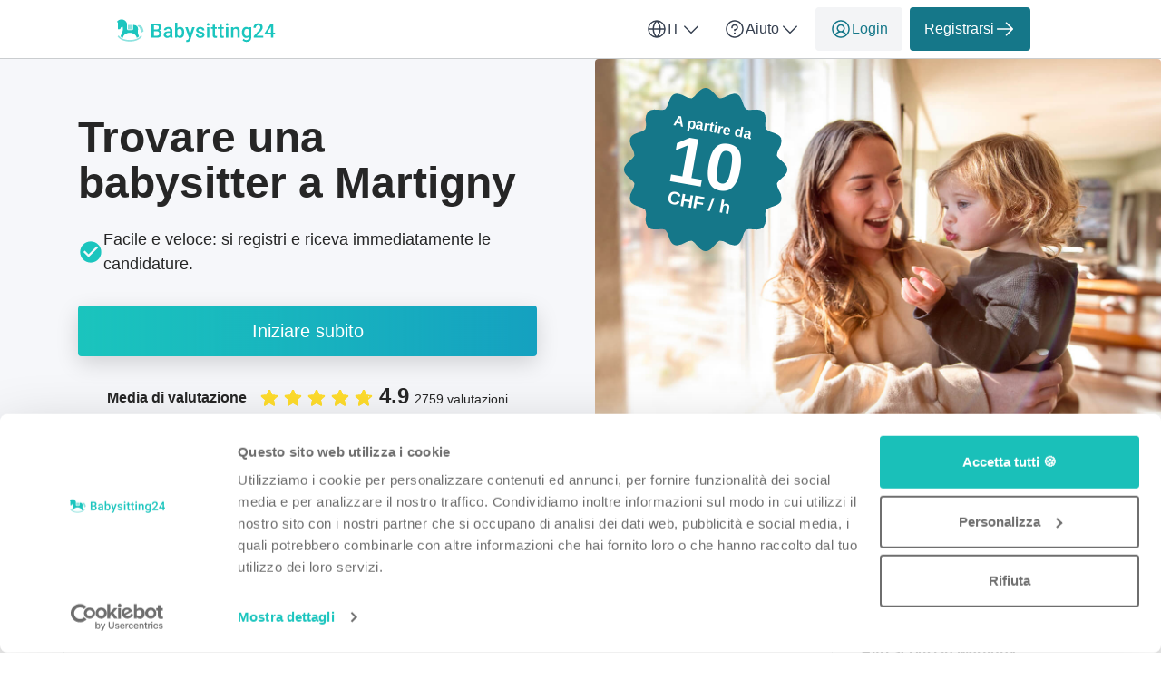

--- FILE ---
content_type: text/html; charset=utf-8
request_url: https://babysitting24.ch/it/baby-sitter/vs/martigny
body_size: 66645
content:

<!DOCTYPE html>
<html lang="it">
    <head>
    <link href="https://lemonfrog-production.s3.eu-central-1.amazonaws.com/eqf570qewichlv87hvoxe4hcw5ee?response-content-disposition=inline%3B%20filename%3D%22GettyImages-1702789688%20%25283%2529.jpg%22%3B%20filename%2A%3DUTF-8%27%27GettyImages-1702789688%2520%25283%2529.jpg&amp;response-content-type=image%2Fjpeg&amp;X-Amz-Algorithm=AWS4-HMAC-SHA256&amp;X-Amz-Credential=AKIA3JDHZSYDXYWWNZU2%2F20260121%2Feu-central-1%2Fs3%2Faws4_request&amp;X-Amz-Date=20260121T152623Z&amp;X-Amz-Expires=604800&amp;X-Amz-SignedHeaders=host&amp;X-Amz-Signature=df4328147e49fd15562a5748846c4a534dadf7c94e5a766a52f807a729373a37" rel="preload" as="image" fetchpriority="high">

    <script data-cookieconsent="ignore">
  window.dataLayer = window.dataLayer || [];
  dataLayer.push({
    allow_enhanced_conversions: true,
    productionEnv: "true",
    locale: "it"
  });

  function gtag() { dataLayer.push(arguments); }

    gtag("consent", "default", {
      ad_personalization: "denied",
      ad_storage: "denied",
      ad_user_data: "denied",
      analytics_storage: "denied",
      functionality_storage: "denied",
      personalization_storage: "denied",
      security_storage: "granted",
      wait_for_update: 500
    });

    gtag("set", "ads_data_redaction", true);
    gtag("set", "url_passthrough", true);

    dataLayer.push({ referrer: "" });

  
  window.dataLayer.push({
  pageType: "LandingPage",
    contentKeyword: "baby-sitter",
    pageLevel: "city"
  });

</script>

      <script data-cookieconsent="ignore">
    (function(w,d,s,l,i){w[l]=w[l]||[];w[l].push({'gtm.start':
    new Date().getTime(),event:'gtm.js'});var f=d.getElementsByTagName(s)[0],
    j=d.createElement(s),dl=l!='dataLayer'?'&l='+l:'';j.async=true;j.src=
    'https://www.googletagmanager.com/gtm.js?id='+i+dl;f.parentNode.insertBefore(j,f);
    })(window,document,'script','dataLayer','GTM-K2C8SQNQ');
  </script>



  
  <meta http-equiv="X-UA-Compatible" content="IE=edge">
<meta charset="utf-8">
<script>var _rollbarConfig = {"accessToken":"fc9baa7c6a9342b5a48998716042b0e5","captureUncaught":true,"captureUnhandledRejections":true,"checkIgnore":"function(isUncaught, args, payload) {\n  try {\n    var err = args[0];\n    var isExternalError = true;\n    var appDomain = window.location.hostname;\n\n    if (err && err.stack) {\n      var stackFrames = err.stack.split('\\n');\n      for (var i = 0; i < stackFrames.length; i++) {\n        if (stackFrames[i].includes(appDomain)) {\n          isExternalError = false;\n          break;\n        }\n      }\n    }\n\n    return isExternalError;\n  } catch (e) {\n    // Something went wrong during the analysis, so do not ignore this error\n    return false;\n  }\n}","payload":{"environment":"production","client":{"javascript":{"source_map_enabled":true,"guess_uncaught_frames":true}}},"ignoredMessages":["^Script error.$","gcrweb","getRootNode","jQuery is not defined","Can't find variable: jQuery","LemonFrog is not defined","^Cannot read property of undefined.*(a.L).*$","adsbygoogle.*","g is null","readyState","_AutofillCallbackHandler","Cannot read properties of undefined (reading 'bind')","Maximum call stack size exceeded."]};</script>
<script>!function(r){var e={};function o(n){if(e[n])return e[n].exports;var t=e[n]={i:n,l:!1,exports:{}};return r[n].call(t.exports,t,t.exports,o),t.l=!0,t.exports}o.m=r,o.c=e,o.d=function(r,e,n){o.o(r,e)||Object.defineProperty(r,e,{enumerable:!0,get:n})},o.r=function(r){"undefined"!=typeof Symbol&&Symbol.toStringTag&&Object.defineProperty(r,Symbol.toStringTag,{value:"Module"}),Object.defineProperty(r,"__esModule",{value:!0})},o.t=function(r,e){if(1&e&&(r=o(r)),8&e)return r;if(4&e&&"object"==typeof r&&r&&r.__esModule)return r;var n=Object.create(null);if(o.r(n),Object.defineProperty(n,"default",{enumerable:!0,value:r}),2&e&&"string"!=typeof r)for(var t in r)o.d(n,t,function(e){return r[e]}.bind(null,t));return n},o.n=function(r){var e=r&&r.__esModule?function(){return r.default}:function(){return r};return o.d(e,"a",e),e},o.o=function(r,e){return Object.prototype.hasOwnProperty.call(r,e)},o.p="",o(o.s=0)}([function(r,e,o){"use strict";var n=o(1),t=o(5);_rollbarConfig=_rollbarConfig||{},_rollbarConfig.rollbarJsUrl=_rollbarConfig.rollbarJsUrl||"https://cdn.rollbar.com/rollbarjs/refs/tags/v2.26.1/rollbar.min.js",_rollbarConfig.async=void 0===_rollbarConfig.async||_rollbarConfig.async;var a=n.setupShim(window,_rollbarConfig),l=t(_rollbarConfig);window.rollbar=n.Rollbar,a.loadFull(window,document,!_rollbarConfig.async,_rollbarConfig,l)},function(r,e,o){"use strict";var n=o(2),t=o(3);function a(r){return function(){try{return r.apply(this,arguments)}catch(r){try{console.error("[Rollbar]: Internal error",r)}catch(r){}}}}var l=0;function i(r,e){this.options=r,this._rollbarOldOnError=null;var o=l++;this.shimId=function(){return o},"undefined"!=typeof window&&window._rollbarShims&&(window._rollbarShims[o]={handler:e,messages:[]})}var s=o(4),d=function(r,e){return new i(r,e)},c=function(r){return new s(d,r)};function u(r){return a((function(){var e=this,o=Array.prototype.slice.call(arguments,0),n={shim:e,method:r,args:o,ts:new Date};window._rollbarShims[this.shimId()].messages.push(n)}))}i.prototype.loadFull=function(r,e,o,n,t){var l=!1,i=e.createElement("script"),s=e.getElementsByTagName("script")[0],d=s.parentNode;i.crossOrigin="",i.src=n.rollbarJsUrl,o||(i.async=!0),i.onload=i.onreadystatechange=a((function(){if(!(l||this.readyState&&"loaded"!==this.readyState&&"complete"!==this.readyState)){i.onload=i.onreadystatechange=null;try{d.removeChild(i)}catch(r){}l=!0,function(){var e;if(void 0===r._rollbarDidLoad){e=new Error("rollbar.js did not load");for(var o,n,a,l,i=0;o=r._rollbarShims[i++];)for(o=o.messages||[];n=o.shift();)for(a=n.args||[],i=0;i<a.length;++i)if("function"==typeof(l=a[i])){l(e);break}}"function"==typeof t&&t(e)}()}})),d.insertBefore(i,s)},i.prototype.wrap=function(r,e,o){try{var n;if(n="function"==typeof e?e:function(){return e||{}},"function"!=typeof r)return r;if(r._isWrap)return r;if(!r._rollbar_wrapped&&(r._rollbar_wrapped=function(){o&&"function"==typeof o&&o.apply(this,arguments);try{return r.apply(this,arguments)}catch(o){var e=o;throw e&&("string"==typeof e&&(e=new String(e)),e._rollbarContext=n()||{},e._rollbarContext._wrappedSource=r.toString(),window._rollbarWrappedError=e),e}},r._rollbar_wrapped._isWrap=!0,r.hasOwnProperty))for(var t in r)r.hasOwnProperty(t)&&(r._rollbar_wrapped[t]=r[t]);return r._rollbar_wrapped}catch(e){return r}};for(var p="log,debug,info,warn,warning,error,critical,global,configure,handleUncaughtException,handleAnonymousErrors,handleUnhandledRejection,captureEvent,captureDomContentLoaded,captureLoad".split(","),f=0;f<p.length;++f)i.prototype[p[f]]=u(p[f]);r.exports={setupShim:function(r,e){if(r){var o=e.globalAlias||"Rollbar";if("object"==typeof r[o])return r[o];r._rollbarShims={},r._rollbarWrappedError=null;var l=new c(e);return a((function(){e.captureUncaught&&(l._rollbarOldOnError=r.onerror,n.captureUncaughtExceptions(r,l,!0),e.wrapGlobalEventHandlers&&t(r,l,!0)),e.captureUnhandledRejections&&n.captureUnhandledRejections(r,l,!0);var a=e.autoInstrument;return!1!==e.enabled&&(void 0===a||!0===a||function(r){return!("object"!=typeof r||void 0!==r.page&&!r.page)}(a))&&r.addEventListener&&(r.addEventListener("load",l.captureLoad.bind(l)),r.addEventListener("DOMContentLoaded",l.captureDomContentLoaded.bind(l))),r[o]=l,l}))()}},Rollbar:c}},function(r,e,o){"use strict";function n(r,e,o,n){r._rollbarWrappedError&&(n[4]||(n[4]=r._rollbarWrappedError),n[5]||(n[5]=r._rollbarWrappedError._rollbarContext),r._rollbarWrappedError=null);var t=e.handleUncaughtException.apply(e,n);o&&o.apply(r,n),"anonymous"===t&&(e.anonymousErrorsPending+=1)}r.exports={captureUncaughtExceptions:function(r,e,o){if(r){var t;if("function"==typeof e._rollbarOldOnError)t=e._rollbarOldOnError;else if(r.onerror){for(t=r.onerror;t._rollbarOldOnError;)t=t._rollbarOldOnError;e._rollbarOldOnError=t}e.handleAnonymousErrors();var a=function(){var o=Array.prototype.slice.call(arguments,0);n(r,e,t,o)};o&&(a._rollbarOldOnError=t),r.onerror=a}},captureUnhandledRejections:function(r,e,o){if(r){"function"==typeof r._rollbarURH&&r._rollbarURH.belongsToShim&&r.removeEventListener("unhandledrejection",r._rollbarURH);var n=function(r){var o,n,t;try{o=r.reason}catch(r){o=void 0}try{n=r.promise}catch(r){n="[unhandledrejection] error getting `promise` from event"}try{t=r.detail,!o&&t&&(o=t.reason,n=t.promise)}catch(r){}o||(o="[unhandledrejection] error getting `reason` from event"),e&&e.handleUnhandledRejection&&e.handleUnhandledRejection(o,n)};n.belongsToShim=o,r._rollbarURH=n,r.addEventListener("unhandledrejection",n)}}}},function(r,e,o){"use strict";function n(r,e,o){if(e.hasOwnProperty&&e.hasOwnProperty("addEventListener")){for(var n=e.addEventListener;n._rollbarOldAdd&&n.belongsToShim;)n=n._rollbarOldAdd;var t=function(e,o,t){n.call(this,e,r.wrap(o),t)};t._rollbarOldAdd=n,t.belongsToShim=o,e.addEventListener=t;for(var a=e.removeEventListener;a._rollbarOldRemove&&a.belongsToShim;)a=a._rollbarOldRemove;var l=function(r,e,o){a.call(this,r,e&&e._rollbar_wrapped||e,o)};l._rollbarOldRemove=a,l.belongsToShim=o,e.removeEventListener=l}}r.exports=function(r,e,o){if(r){var t,a,l="EventTarget,Window,Node,ApplicationCache,AudioTrackList,ChannelMergerNode,CryptoOperation,EventSource,FileReader,HTMLUnknownElement,IDBDatabase,IDBRequest,IDBTransaction,KeyOperation,MediaController,MessagePort,ModalWindow,Notification,SVGElementInstance,Screen,TextTrack,TextTrackCue,TextTrackList,WebSocket,WebSocketWorker,Worker,XMLHttpRequest,XMLHttpRequestEventTarget,XMLHttpRequestUpload".split(",");for(t=0;t<l.length;++t)r[a=l[t]]&&r[a].prototype&&n(e,r[a].prototype,o)}}},function(r,e,o){"use strict";function n(r,e){this.impl=r(e,this),this.options=e,function(r){for(var e=function(r){return function(){var e=Array.prototype.slice.call(arguments,0);if(this.impl[r])return this.impl[r].apply(this.impl,e)}},o="log,debug,info,warn,warning,error,critical,global,configure,handleUncaughtException,handleAnonymousErrors,handleUnhandledRejection,_createItem,wrap,loadFull,shimId,captureEvent,captureDomContentLoaded,captureLoad".split(","),n=0;n<o.length;n++)r[o[n]]=e(o[n])}(n.prototype)}n.prototype._swapAndProcessMessages=function(r,e){var o,n,t;for(this.impl=r(this.options);o=e.shift();)n=o.method,t=o.args,this[n]&&"function"==typeof this[n]&&("captureDomContentLoaded"===n||"captureLoad"===n?this[n].apply(this,[t[0],o.ts]):this[n].apply(this,t));return this},r.exports=n},function(r,e,o){"use strict";r.exports=function(r){return function(e){if(!e&&!window._rollbarInitialized){for(var o,n,t=(r=r||{}).globalAlias||"Rollbar",a=window.rollbar,l=function(r){return new a(r)},i=0;o=window._rollbarShims[i++];)n||(n=o.handler),o.handler._swapAndProcessMessages(l,o.messages);window[t]=n,window._rollbarInitialized=!0}}}}]);</script>
<meta name="viewport" content="user-scalable=no, initial-scale=1, maximum-scale=1, minimum-scale=1, width=device-width, height=device-height">

<meta property="og:url" content="babysitting24.ch">
<meta property="og:image" content="https://babysitting24.ch/images/services/babysitting/home_page_header.jpg">
<meta property="og:title" content="Baby-sitter a Martigny - Babysitting24">
<meta name="twitter:card" content="summary">

<title>Baby-sitter a Martigny - Babysitting24</title>

  <meta name="keywords" content= "Baby-sitter, Assistenza ai bambini, baby-sitter, madri diurne, tate e bambinaie">

  <meta name="description" content="Trovare e contattare Baby-sitter ✓ Ricerca codice postale ✓ Valutazioni e referenze ✓ Baby-sitter per ogni budget">
  <meta name="twitter:description" content="Trovare e contattare Baby-sitter ✓ Ricerca codice postale ✓ Valutazioni e referenze ✓ Baby-sitter per ogni budget">
  <meta property="og:type" content="Website">
  <meta property="og:description" content="Trovare e contattare Baby-sitter ✓ Ricerca codice postale ✓ Valutazioni e referenze ✓ Baby-sitter per ogni budget">


  <link rel="apple-touch-icon" sizes="180x180" href="/images/services/babysitting/apple-touch-icon.png">
  <link rel="icon" type="image/png" sizes="32x32" href="/images/services/babysitting/favicon-32x32.png">
  <link rel="icon" type="image/png" sizes="16x16" href="/images/services/babysitting/favicon-16x16.png">
  <link rel="manifest" href="/images/services/babysitting/manifest.json">
  <link rel="mask-icon" href="/images/services/babysitting/safari-pinned-tab.svg">

  <meta name="theme-color" content="#ffffff">

  <link rel="stylesheet" href="/assets/babysitting-98678d568b29e85931951f9622857f13441aa5bdc76eb763fa4f429564f12cde.css" />

  <link href="https://babysitting24.ch/it/baby-sitter/vs/martigny" rel="canonical">
  <script>
//<![CDATA[
window.gon={};gon.global={"current_invalid_date":null};gon.locale="it";
//]]>
</script>

  <script id="Cookiebot"
        src="https://consent.cookiebot.com/uc.js"
        data-cbid="c65fb71e-68c6-43f4-aa38-e45e9217a34c"
        data-consentmode-defaults="disabled"
        data-culture="it"
        data-blockingmode="auto"
        type="text/javascript">
</script>



  <script src="/assets/application-339b74cdae26a98ca79004fca90f3f91311784b1dc7ebe09950808b24e82ef46.js" data-cookieconsent="ignore"></script>

    <script src="/assets/search_layout-40711427a6654dc67d84accda27d6ae29ad48cfc3bad91478fd5632d1d58a877.js"></script>

    <script type="application/ld+json">
{
  "@context": "https://schema.org/", 
  "@type": "Product",
  "name": "Jobportal",
  "image": "https://babysitting24.ch/images/babysitting24/logo.svg",
  "description": "",
  "brand": { 
    "@type": "Organization",
    "name": "Babysitting24",
    "url": "https://babysitting24.ch",
    "logo": "https://babysitting24.ch/images/babysitting24/logo.svg",
    "sameAs": ["https://ch.trustpilot.com/review/babysitting24.ch"]
  },
  "aggregateRating": {
    "@type": "AggregateRating",
    "ratingValue": "4.9",
    "bestRating": "5",
    "worstRating": "1",
    "ratingCount": "2759"
  }
}
</script>

  <script type="application/ld+json">
  {
    "@context": "https://schema.org/",
    "@type": "BreadcrumbList",
    "itemListElement": [{"@type":"ListItem","position":1,"name":"Home","item":"https://babysitting24.ch/it"},{"@type":"ListItem","position":2,"name":"Baby-sitter","item":"https://babysitting24.ch/it/baby-sitter"},{"@type":"ListItem","position":3,"name":"Baby-sitter in cantone Wallis","item":"https://babysitting24.ch/it/baby-sitter/vs"},{"@type":"ListItem","position":4,"name":"Baby-sitter a Martigny","item":"https://babysitting24.ch/it/baby-sitter/vs/martigny"}]
  }
</script>


  <meta name="csrf-param" content="authenticity_token" />
<meta name="csrf-token" content="lkZ5n5xkO1pMrIAh4Z89aegGn79ssns4NT8SuVmqLrU-cR3EOlcyC0FiGIdB_gE_HoYuOFAEo4jTR7q1BuwusA" />
  <meta name="action-cable-url" content="/cable" />
  

  
    <link rel="alternate" hreflang="en-CH" href="https://babysitting24.ch/en/babysitter/vs/martigny" />

    <link rel="alternate" hreflang="de-CH" href="https://babysitting24.ch/de/babysitter/vs/martigny" />

    <link rel="alternate" hreflang="fr-CH" href="https://babysitting24.ch/fr/baby-sitter/vs/martigny" />

  <script>
//<![CDATA[

    window.country = "Switzerland";
    
    window.gaMeasurementId = "G-HF2H95JDQC";

//]]>
</script>    <script>
//<![CDATA[

      window.__ = {"abbr_day_names":["Lu","Ma","Me","Gio","Ve","Sa","Do"],"availability_table":{"hours_ranges":["Mattinata","Pomeriggio","Sera","Notte"]},"errors":{"messages":{"blank":"non può essere vuoto","invalid":"non è valido","invalid_first_name":"Si prega di aggiungere fino a 2 nomi e di utilizzare solo lettere dalla A alla Z.$","invalid_last_name":"Si prega di utilizzare solo lettere dalla A alla Z, senza caratteri speciali o altri caratteri.","invalid_locality":"Si prega di utilizzare solo lettere dalla A alla Z, senza caratteri speciali o altri caratteri.","registration":{"email":{"email":"Deve avere l'aspetto di un indirizzo e-mail.","maxlength":"E-Mail troppo lunga (massimo 250 caratteri)","minlength":"E-Mail troppo corta (minimo 6 caratteri)","required":"E-Mail non può essere vuota","taken":"E-Mail già presa, effettuare il login"},"password":{"maxlength":"Password troppo lunga (massimo 128 caratteri)","minlength":"Password troppo corta (minimo 6 caratteri)","required":"Password non può essere vuota"},"role_id":"Selezionare cosa si desidera fare"},"stripe_checkout":{"processing_error":"Purtroppo si è verificato un errore durante l'elaborazione del pagamento. Si prega di riprovare o di selezionare un altro metodo di pagamento."},"stripe":{"incorrect_number":"Il numero della carta non è corretto.","invalid_number":"Il numero della carta non è un numero di carta di credito valido.","invalid_expiry_month":"Il mese di scadenza della carta non è valido.","invalid_expiry_year":"L'anno di scadenza della carta non è valido.","invalid_cvc":"Il codice di sicurezza della carta non è valido.","expired_card":"La carta è scaduta.","incorrect_cvc":"Il codice di sicurezza della carta non è corretto.","incorrect_zip":"La convalida del codice postale della carta è fallita.","card_declined":"La vostra carta è stata rifiutata.\u003cbr\u003e\u003cbr\u003eAssicuratevi che i dati della carta di credito siano corretti e riprovate, oppure scegliete un altro metodo di pagamento.","missing":"Non c'è nessuna carta su un cliente che viene addebitata.","processing_error":"Si è verificato un errore durante il trattamento della carta.","rate_limit":"Si è verificato un errore a causa di richieste troppo veloci sull'API. Vi preghiamo di farci sapere se siete costantemente incorsi in questo errore.","timeout":"Il nostro sistema di pagamento non è attualmente disponibile. Si prega di riprovare tra qualche minuto."}}},"readmore":{"more":"Saperne di più...","less":"Mostrare meno"}};

//]]>
</script></head>


  

  <body class="directory directory-index body">
    <script>
//<![CDATA[
window.gon={};gon.global={"current_invalid_date":null};gon.locale="it";
//]]>
</script>
      <noscript>
    <iframe src="https://www.googletagmanager.com/ns.html?id=GTM-K2C8SQNQ"
            height="0"
            width="0"
            style="display:none;visibility:hidden"></iframe>
  </noscript>


      



        <div class="navbar--default">
      <div class="container px-16 xs-px-8 py-8 flex full-width-sm landing-header-nav-container">
  <a href="/it" class="landing-header-logo">
  <svg xmlns="http://www.w3.org/2000/svg" width="175" height="32" viewBox="0 0 175 32" fill="none" class="block maxw-full">
  <path d="M43.8652 16.9316H39.8799L39.8584 14.9658H43.3389C43.9261 14.9658 44.4238 14.8799 44.832 14.708C45.2474 14.529 45.5625 14.2747 45.7773 13.9453C45.9922 13.6087 46.0996 13.2041 46.0996 12.7314C46.0996 12.2087 45.9993 11.7826 45.7988 11.4531C45.5983 11.1237 45.2904 10.8838 44.875 10.7334C44.4668 10.583 43.944 10.5078 43.3066 10.5078H40.6963V24H38V8.35938H43.3066C44.166 8.35938 44.9323 8.44173 45.6055 8.60645C46.2858 8.77116 46.8623 9.02897 47.335 9.37988C47.8148 9.72363 48.1764 10.1605 48.4199 10.6904C48.6706 11.2204 48.7959 11.8506 48.7959 12.5811C48.7959 13.2256 48.6419 13.8164 48.334 14.3535C48.026 14.8835 47.5713 15.3167 46.9697 15.6533C46.3682 15.9899 45.6198 16.1904 44.7246 16.2549L43.8652 16.9316ZM43.7471 24H39.0312L40.2451 21.8623H43.7471C44.3558 21.8623 44.8643 21.762 45.2725 21.5615C45.6807 21.3538 45.985 21.071 46.1855 20.7129C46.3932 20.3477 46.4971 19.9215 46.4971 19.4346C46.4971 18.9261 46.4076 18.4857 46.2285 18.1133C46.0495 17.7337 45.7666 17.4437 45.3799 17.2432C44.9932 17.0355 44.4883 16.9316 43.8652 16.9316H40.8359L40.8574 14.9658H44.7998L45.4121 15.707C46.2715 15.7357 46.9769 15.9255 47.5283 16.2764C48.0869 16.6273 48.5023 17.082 48.7744 17.6406C49.0465 18.1992 49.1826 18.8008 49.1826 19.4453C49.1826 20.4408 48.9642 21.2751 48.5273 21.9482C48.0977 22.6214 47.4782 23.1335 46.6689 23.4844C45.8597 23.8281 44.8857 24 43.7471 24Z" fill="#1BC5BE"></path>
  <path d="M58.4153 21.6689V16.126C58.4153 15.7106 58.3401 15.3525 58.1897 15.0518C58.0393 14.751 57.8102 14.5182 57.5022 14.3535C57.2014 14.1888 56.8219 14.1064 56.3636 14.1064C55.941 14.1064 55.5758 14.1781 55.2679 14.3213C54.9599 14.4645 54.72 14.6579 54.5481 14.9014C54.3763 15.1449 54.2903 15.4206 54.2903 15.7285H51.7122C51.7122 15.2702 51.8232 14.8262 52.0452 14.3965C52.2672 13.9668 52.5895 13.5837 53.012 13.2471C53.4345 12.9105 53.9394 12.6455 54.5266 12.4521C55.1139 12.2588 55.7727 12.1621 56.5032 12.1621C57.3769 12.1621 58.1503 12.3089 58.8235 12.6025C59.5039 12.8962 60.0374 13.3402 60.4241 13.9346C60.818 14.5218 61.0149 15.2594 61.0149 16.1475V21.3145C61.0149 21.8444 61.0507 22.3206 61.1223 22.7432C61.2011 23.1585 61.3121 23.5202 61.4554 23.8281V24H58.802C58.6803 23.7207 58.5836 23.3662 58.512 22.9365C58.4475 22.4997 58.4153 22.0771 58.4153 21.6689ZM58.7913 16.9316L58.8128 18.5322H56.9544C56.4746 18.5322 56.052 18.5788 55.6868 18.6719C55.3216 18.7578 55.0172 18.8867 54.7737 19.0586C54.5302 19.2305 54.3476 19.4382 54.2259 19.6816C54.1041 19.9251 54.0432 20.2008 54.0432 20.5088C54.0432 20.8167 54.1149 21.0996 54.2581 21.3574C54.4013 21.6081 54.609 21.805 54.8811 21.9482C55.1604 22.0915 55.497 22.1631 55.8909 22.1631C56.4208 22.1631 56.8828 22.0557 57.2766 21.8408C57.6777 21.6188 57.9928 21.3503 58.222 21.0352C58.4511 20.7129 58.5729 20.4085 58.5872 20.1221L59.4251 21.2715C59.3391 21.5651 59.1923 21.8802 58.9846 22.2168C58.777 22.5534 58.5048 22.8757 58.1682 23.1836C57.8388 23.4844 57.4414 23.7314 56.9759 23.9248C56.5175 24.1182 55.9876 24.2148 55.386 24.2148C54.6269 24.2148 53.9501 24.0645 53.3557 23.7637C52.7613 23.4557 52.2958 23.0439 51.9593 22.5283C51.6227 22.0055 51.4544 21.4147 51.4544 20.7559C51.4544 20.14 51.569 19.5957 51.7981 19.123C52.0345 18.6432 52.3782 18.2422 52.8294 17.9199C53.2877 17.5977 53.8463 17.3542 54.5052 17.1895C55.164 17.0176 55.916 16.9316 56.761 16.9316H58.7913Z" fill="#1BC5BE"></path>
  <path d="M63.9527 7.5H66.5416V21.5186L66.2945 24H63.9527V7.5ZM74.1255 18.0811V18.3066C74.1255 19.166 74.0289 19.9574 73.8355 20.6807C73.6493 21.3968 73.3629 22.0199 72.9761 22.5498C72.5966 23.0798 72.1239 23.4915 71.5582 23.7852C70.9996 24.0716 70.3515 24.2148 69.6138 24.2148C68.8905 24.2148 68.2603 24.0788 67.7232 23.8066C67.1861 23.5345 66.7349 23.1478 66.3697 22.6465C66.0116 22.1452 65.7216 21.5472 65.4996 20.8525C65.2776 20.1579 65.12 19.3916 65.0269 18.5537V17.834C65.12 16.9889 65.2776 16.2227 65.4996 15.5352C65.7216 14.8405 66.0116 14.2425 66.3697 13.7412C66.7349 13.2327 67.1825 12.8424 67.7125 12.5703C68.2496 12.2982 68.8762 12.1621 69.5923 12.1621C70.3371 12.1621 70.9924 12.3053 71.5582 12.5918C72.1311 12.8783 72.6073 13.2865 72.9869 13.8164C73.3664 14.3392 73.6493 14.9622 73.8355 15.6855C74.0289 16.4089 74.1255 17.2074 74.1255 18.0811ZM71.5367 18.3066V18.0811C71.5367 17.5583 71.4937 17.0677 71.4078 16.6094C71.3218 16.1439 71.1786 15.7357 70.9781 15.3848C70.7847 15.0339 70.5198 14.7581 70.1832 14.5576C69.8537 14.3499 69.442 14.2461 68.9478 14.2461C68.4895 14.2461 68.0956 14.3249 67.7662 14.4824C67.4367 14.64 67.161 14.8548 66.939 15.127C66.717 15.3991 66.5416 15.7142 66.4127 16.0723C66.2909 16.4303 66.2086 16.8171 66.1656 17.2324V19.1768C66.23 19.7139 66.3661 20.208 66.5738 20.6592C66.7886 21.1032 67.0894 21.4613 67.4761 21.7334C67.8629 21.9984 68.3606 22.1309 68.9693 22.1309C69.4491 22.1309 69.8537 22.0342 70.1832 21.8408C70.5126 21.6475 70.774 21.3789 70.9673 21.0352C71.1679 20.6842 71.3111 20.276 71.397 19.8105C71.4901 19.3451 71.5367 18.8438 71.5367 18.3066Z" fill="#1BC5BE"></path>
  <path d="M79.7811 22.7324L82.9393 12.377H85.7108L81.0487 25.7725C80.9412 26.0589 80.8016 26.3704 80.6297 26.707C80.4579 27.0436 80.2323 27.3623 79.953 27.6631C79.6808 27.971 79.3407 28.2181 78.9325 28.4043C78.5243 28.5977 78.0301 28.6943 77.45 28.6943C77.2209 28.6943 76.9989 28.6729 76.784 28.6299C76.5763 28.5941 76.3794 28.5547 76.1932 28.5117L76.1825 26.5352C76.2541 26.5423 76.34 26.5495 76.4403 26.5566C76.5477 26.5638 76.6336 26.5674 76.6981 26.5674C77.1278 26.5674 77.4858 26.5137 77.7723 26.4062C78.0588 26.306 78.2915 26.1413 78.4705 25.9121C78.6567 25.6829 78.8143 25.375 78.9432 24.9883L79.7811 22.7324ZM77.9979 12.377L80.7586 21.0781L81.2205 23.8066L79.4266 24.2686L75.2049 12.377H77.9979Z" fill="#1BC5BE"></path>
  <path d="M93.9337 20.8525C93.9337 20.5947 93.8693 20.362 93.7404 20.1543C93.6114 19.9395 93.3644 19.7461 92.9991 19.5742C92.6411 19.4023 92.1111 19.2448 91.4093 19.1016C90.7934 18.9655 90.2277 18.8044 89.712 18.6182C89.2036 18.4248 88.7667 18.1921 88.4015 17.9199C88.0363 17.6478 87.7534 17.3255 87.5529 16.9531C87.3523 16.5807 87.2521 16.151 87.2521 15.6641C87.2521 15.1914 87.3559 14.7438 87.5636 14.3213C87.7713 13.8988 88.0685 13.5264 88.4552 13.2041C88.8419 12.8818 89.311 12.6276 89.8624 12.4414C90.421 12.2552 91.0441 12.1621 91.7316 12.1621C92.7055 12.1621 93.5398 12.3268 94.2345 12.6562C94.9363 12.9785 95.4734 13.4189 95.8458 13.9775C96.2182 14.529 96.4044 15.152 96.4044 15.8467H93.8155C93.8155 15.5387 93.7368 15.2523 93.5792 14.9873C93.4288 14.7152 93.1997 14.4967 92.8917 14.332C92.5838 14.1602 92.1971 14.0742 91.7316 14.0742C91.2876 14.0742 90.9187 14.1458 90.6251 14.2891C90.3387 14.4251 90.1238 14.6042 89.9806 14.8262C89.8445 15.0482 89.7765 15.2917 89.7765 15.5566C89.7765 15.75 89.8123 15.9255 89.8839 16.083C89.9627 16.2334 90.0916 16.373 90.2706 16.502C90.4497 16.6237 90.6932 16.7383 91.0011 16.8457C91.3162 16.9531 91.7101 17.057 92.1827 17.1572C93.0708 17.3434 93.8335 17.5833 94.4708 17.877C95.1154 18.1634 95.6095 18.5358 95.9532 18.9941C96.297 19.4453 96.4689 20.0182 96.4689 20.7129C96.4689 21.2285 96.3579 21.7012 96.1359 22.1309C95.921 22.5534 95.6059 22.9222 95.1905 23.2373C94.7752 23.5452 94.2775 23.7852 93.6974 23.957C93.1245 24.1289 92.4799 24.2148 91.7638 24.2148C90.7111 24.2148 89.8195 24.0286 89.089 23.6562C88.3585 23.2767 87.8035 22.7933 87.4239 22.2061C87.0516 21.6117 86.8654 20.9958 86.8654 20.3584H89.3683C89.3969 20.8382 89.5294 21.2214 89.7657 21.5078C90.0092 21.7871 90.31 21.9912 90.6681 22.1201C91.0333 22.2419 91.4093 22.3027 91.796 22.3027C92.2615 22.3027 92.6518 22.2419 92.9669 22.1201C93.282 21.9912 93.5219 21.8193 93.6866 21.6045C93.8514 21.3825 93.9337 21.1318 93.9337 20.8525Z" fill="#1BC5BE"></path>
  <path d="M101.727 12.377V24H99.1273V12.377H101.727ZM98.9555 9.32617C98.9555 8.93229 99.0844 8.60645 99.3422 8.34863C99.6072 8.08366 99.9724 7.95117 100.438 7.95117C100.896 7.95117 101.258 8.08366 101.523 8.34863C101.788 8.60645 101.92 8.93229 101.92 9.32617C101.92 9.71289 101.788 10.0352 101.523 10.293C101.258 10.5508 100.896 10.6797 100.438 10.6797C99.9724 10.6797 99.6072 10.5508 99.3422 10.293C99.0844 10.0352 98.9555 9.71289 98.9555 9.32617Z" fill="#1BC5BE"></path>
  <path d="M110.111 12.377V14.2676H103.558V12.377H110.111ZM105.449 9.53027H108.038V20.7881C108.038 21.1462 108.088 21.4219 108.188 21.6152C108.296 21.8014 108.442 21.9268 108.629 21.9912C108.815 22.0557 109.033 22.0879 109.284 22.0879C109.463 22.0879 109.635 22.0771 109.799 22.0557C109.964 22.0342 110.097 22.0127 110.197 21.9912L110.208 23.9678C109.993 24.0322 109.742 24.0895 109.456 24.1396C109.176 24.1898 108.854 24.2148 108.489 24.2148C107.895 24.2148 107.368 24.111 106.91 23.9033C106.452 23.6885 106.093 23.3411 105.836 22.8613C105.578 22.3815 105.449 21.7441 105.449 20.9492V9.53027Z" fill="#1BC5BE"></path>
  <path d="M117.657 12.377V14.2676H111.104V12.377H117.657ZM112.995 9.53027H115.584V20.7881C115.584 21.1462 115.634 21.4219 115.734 21.6152C115.842 21.8014 115.989 21.9268 116.175 21.9912C116.361 22.0557 116.579 22.0879 116.83 22.0879C117.009 22.0879 117.181 22.0771 117.346 22.0557C117.51 22.0342 117.643 22.0127 117.743 21.9912L117.754 23.9678C117.539 24.0322 117.288 24.0895 117.002 24.1396C116.723 24.1898 116.4 24.2148 116.035 24.2148C115.441 24.2148 114.914 24.111 114.456 23.9033C113.998 23.6885 113.64 23.3411 113.382 22.8613C113.124 22.3815 112.995 21.7441 112.995 20.9492V9.53027Z" fill="#1BC5BE"></path>
  <path d="M122.647 12.377V24H120.047V12.377H122.647ZM119.875 9.32617C119.875 8.93229 120.004 8.60645 120.262 8.34863C120.527 8.08366 120.892 7.95117 121.358 7.95117C121.816 7.95117 122.178 8.08366 122.443 8.34863C122.708 8.60645 122.84 8.93229 122.84 9.32617C122.84 9.71289 122.708 10.0352 122.443 10.293C122.178 10.5508 121.816 10.6797 121.358 10.6797C120.892 10.6797 120.527 10.5508 120.262 10.293C120.004 10.0352 119.875 9.71289 119.875 9.32617Z" fill="#1BC5BE"></path>
  <path d="M128.27 14.8584V24H125.681V12.377H128.12L128.27 14.8584ZM127.808 17.7588L126.97 17.748C126.977 16.9245 127.092 16.1689 127.314 15.4814C127.543 14.7939 127.858 14.2031 128.259 13.709C128.668 13.2148 129.154 12.8353 129.72 12.5703C130.286 12.2982 130.916 12.1621 131.611 12.1621C132.169 12.1621 132.674 12.2409 133.126 12.3984C133.584 12.5488 133.974 12.7959 134.296 13.1396C134.626 13.4834 134.876 13.931 135.048 14.4824C135.22 15.0267 135.306 15.6963 135.306 16.4912V24H132.707V16.4805C132.707 15.9219 132.624 15.4814 132.459 15.1592C132.302 14.8298 132.069 14.597 131.761 14.4609C131.46 14.3177 131.084 14.2461 130.633 14.2461C130.189 14.2461 129.792 14.3392 129.441 14.5254C129.09 14.7116 128.793 14.9658 128.549 15.2881C128.313 15.6104 128.13 15.9827 128.001 16.4053C127.873 16.8278 127.808 17.279 127.808 17.7588Z" fill="#1BC5BE"></path>
  <path d="M145.613 12.377H147.966V23.6777C147.966 24.7233 147.744 25.6113 147.3 26.3418C146.856 27.0723 146.236 27.6273 145.441 28.0068C144.646 28.3936 143.726 28.5869 142.68 28.5869C142.236 28.5869 141.742 28.5225 141.198 28.3936C140.661 28.2646 140.138 28.057 139.63 27.7705C139.128 27.4912 138.709 27.1224 138.373 26.6641L139.587 25.1387C140.002 25.6328 140.46 25.9945 140.962 26.2236C141.463 26.4528 141.989 26.5674 142.541 26.5674C143.135 26.5674 143.64 26.4564 144.055 26.2344C144.478 26.0195 144.804 25.7008 145.033 25.2783C145.262 24.8558 145.377 24.3402 145.377 23.7314V15.0088L145.613 12.377ZM137.718 18.3174V18.0918C137.718 17.2109 137.825 16.4089 138.04 15.6855C138.255 14.9551 138.563 14.3285 138.964 13.8057C139.365 13.2757 139.852 12.8711 140.425 12.5918C140.998 12.3053 141.646 12.1621 142.369 12.1621C143.121 12.1621 143.762 12.2982 144.292 12.5703C144.829 12.8424 145.276 13.2327 145.635 13.7412C145.993 14.2425 146.272 14.8441 146.472 15.5459C146.68 16.2406 146.834 17.014 146.934 17.8662V18.5859C146.841 19.4167 146.684 20.1758 146.462 20.8633C146.24 21.5508 145.946 22.1452 145.581 22.6465C145.216 23.1478 144.764 23.5345 144.227 23.8066C143.697 24.0788 143.071 24.2148 142.347 24.2148C141.638 24.2148 140.998 24.068 140.425 23.7744C139.859 23.4808 139.372 23.069 138.964 22.5391C138.563 22.0091 138.255 21.3861 138.04 20.6699C137.825 19.9466 137.718 19.1624 137.718 18.3174ZM140.306 18.0918V18.3174C140.306 18.8473 140.357 19.3415 140.457 19.7998C140.564 20.2581 140.725 20.6628 140.94 21.0137C141.162 21.3574 141.442 21.6296 141.778 21.8301C142.122 22.0234 142.526 22.1201 142.992 22.1201C143.601 22.1201 144.098 21.9912 144.485 21.7334C144.879 21.4756 145.18 21.1283 145.387 20.6914C145.602 20.2474 145.753 19.7533 145.839 19.209V17.2646C145.796 16.8421 145.706 16.4482 145.57 16.083C145.441 15.7178 145.266 15.3991 145.044 15.127C144.822 14.8477 144.542 14.6328 144.206 14.4824C143.869 14.3249 143.472 14.2461 143.013 14.2461C142.548 14.2461 142.143 14.3464 141.8 14.5469C141.456 14.7474 141.173 15.0231 140.951 15.374C140.736 15.7249 140.575 16.1331 140.468 16.5986C140.36 17.0641 140.306 17.5618 140.306 18.0918Z" fill="#1BC5BE"></path>
  <path d="M161.205 21.9375V24H150.721V22.2275L155.813 16.6738C156.371 16.0436 156.812 15.4993 157.134 15.041C157.456 14.5827 157.682 14.1709 157.811 13.8057C157.947 13.4333 158.015 13.0716 158.015 12.7207C158.015 12.2266 157.922 11.7933 157.735 11.4209C157.556 11.0413 157.291 10.7441 156.941 10.5293C156.59 10.3073 156.163 10.1963 155.662 10.1963C155.082 10.1963 154.595 10.3216 154.201 10.5723C153.807 10.8229 153.51 11.1702 153.31 11.6143C153.109 12.0511 153.009 12.5524 153.009 13.1182H150.42C150.42 12.2087 150.628 11.3779 151.043 10.626C151.458 9.86686 152.06 9.2653 152.848 8.82129C153.635 8.37012 154.584 8.14453 155.694 8.14453C156.74 8.14453 157.628 8.31999 158.358 8.6709C159.089 9.02181 159.644 9.51953 160.024 10.1641C160.41 10.8086 160.604 11.5713 160.604 12.4521C160.604 12.9391 160.525 13.4225 160.367 13.9023C160.21 14.3822 159.984 14.862 159.691 15.3418C159.404 15.8145 159.064 16.2907 158.67 16.7705C158.276 17.2432 157.843 17.723 157.37 18.21L153.986 21.9375H161.205Z" fill="#1BC5BE"></path>
  <path d="M174.219 18.4248V20.4873H162.94L162.854 18.9297L169.6 8.35938H171.673L169.428 12.2051L165.55 18.4248H174.219ZM172.264 8.35938V24H169.675V8.35938H172.264Z" fill="#1BC5BE"></path>
  <path fill-rule="evenodd" clip-rule="evenodd" d="M14.0997 18.5838C10.163 18.5838 6.92138 20.9984 6.43196 24.1471C5.4753 23.7391 4.58954 23.1804 3.80808 22.4921C4.56884 20.9631 5.24842 19.3947 5.84396 17.7934C7.51787 13.4813 5.81422 11.3834 5.81422 11.3834C5.54886 11.937 5.09579 12.3776 4.53627 12.6261C4.20904 12.8396 3.97228 13.1675 3.8718 13.5462C3.81128 13.8818 3.63607 14.1856 3.37641 14.4053C3.11674 14.625 2.7889 14.7468 2.4494 14.7497H1.62264C1.43738 14.7472 1.26057 14.6714 1.13059 14.5388C1.00062 14.4062 0.927975 14.2274 0.928439 14.0413V7.31115C0.762747 7.16775 -0.0640127 6.38848 0.00396306 6.29886C0.578289 5.52847 1.32354 4.90324 2.18052 4.47281C3.0375 4.04239 3.9826 3.81864 4.94073 3.81934C8.09737 3.81934 11.079 6.18192 11.079 9.65581V14.2845C11.0781 14.6601 11.2234 15.0203 11.4826 15.2857C11.7426 15.5512 12.0952 15.7005 12.4631 15.7005H16.399C16.7675 15.6956 17.1191 15.5443 17.3771 15.2798C17.635 15.0153 17.7782 14.659 17.7755 14.2888V10.0126H19.0101C21.3153 10.0126 23.1847 11.9168 23.1847 14.2675C23.1847 14.5841 23.1549 14.8888 23.1549 15.1842C23.1294 15.692 23.0224 16.4218 22.9799 17.4289C22.8949 19.4348 23.8067 21.5541 24.3224 22.5834C23.5556 23.2392 22.6937 23.7737 21.7665 24.1685C21.2762 21.0198 18.0346 18.5838 14.0988 18.5838H14.0997Z" fill="#1BC5BE"></path>
  <path opacity="0.5" fill-rule="evenodd" clip-rule="evenodd" d="M12.4636 14.8145C12.3932 14.814 12.3235 14.7995 12.2587 14.7719C12.1939 14.7443 12.1351 14.7042 12.0857 14.6538C12.0363 14.6034 11.9973 14.5437 11.9708 14.4781C11.9444 14.4126 11.9311 14.3424 11.9317 14.2717V9.99463H16.9194V14.2717C16.9194 14.5679 16.6857 14.8094 16.3951 14.8145H12.4636Z" fill="#1BC5BE"></path>
  <path opacity="0.5" fill-rule="evenodd" clip-rule="evenodd" d="M2.27455 22.0578C4.10565 24.7294 8.85464 26.5389 14.0981 26.5389C19.3417 26.5389 24.0906 24.7379 25.9226 22.0578C25.9896 21.9178 26.0953 21.8002 26.2272 21.719C26.3591 21.6379 26.5115 21.5967 26.6661 21.6003C26.9805 21.6089 27.2609 21.8026 27.3849 22.0971C27.4456 22.2413 27.4645 22.3997 27.4394 22.5542C27.4143 22.7087 27.3462 22.8529 27.243 22.9702C25.1349 26.0882 19.8447 28.1811 14.0981 28.1811C8.35246 28.1811 3.08346 26.0967 0.953262 22.9958C0.838779 22.817 0.797158 22.6009 0.83702 22.3921C0.876881 22.1833 0.995173 21.9979 1.16739 21.8743C1.33868 21.7524 1.55096 21.7032 1.7581 21.7376C1.96525 21.772 2.15053 21.887 2.2737 22.0578H2.27455Z" fill="#1BC5BE"></path>
  <path opacity="0.5" fill-rule="evenodd" clip-rule="evenodd" d="M25.3492 13.7506C24.7612 12.4345 24.0151 11.8788 23.3252 11.6919C23.0839 11.2709 22.7843 10.8864 22.4355 10.5498C22.9569 10.3 23.5235 10.16 24.1007 10.1382C24.6779 10.1165 25.2534 10.2136 25.7919 10.4235C28.5857 11.4921 29.3606 17.0068 29.3606 17.0068L26.3799 18.7438C26.4478 17.0198 26.0939 15.3053 25.3492 13.7506Z" fill="#1BC5BE"></path>
</svg>
  <span class="block"></span>
</a>
  <div class="visible-xs-flex visible-sm-flex items-center flex-initial">
    <div class="contents">
  <div class="relative dropdown flex-0-0">
  <a href="#" class="dropdown-toggle btn btn-tertiary btn-s btn-color-gray cgap-4 px-8" aria-haspopup="true" aria-expanded="false">      <svg xmlns="http://www.w3.org/2000/svg" width="24" height="24" viewBox="0 0 24 24" fill="none" class="size-24">
  <path fill="currentColor" d="M12 2.25A9.75 9.75 0 1 0 21.75 12 9.761 9.761 0 0 0 12 2.25Zm8.214 9H16.48c-.168-3.423-1.486-5.843-2.567-7.275a8.268 8.268 0 0 1 6.302 7.275Zm-11.192 1.5h5.956c-.216 3.9-2.084 6.292-2.978 7.219-.895-.928-2.762-3.319-2.978-7.219Zm0-1.5c.216-3.9 2.084-6.292 2.978-7.219.895.931 2.762 3.322 2.978 7.219H9.022Zm1.065-7.275c-1.081 1.432-2.4 3.852-2.567 7.275H3.785a8.268 8.268 0 0 1 6.302-7.275ZM3.785 12.75H7.52c.17 3.423 1.486 5.843 2.567 7.275a8.267 8.267 0 0 1-6.302-7.275Zm10.125 7.275c1.08-1.432 2.396-3.852 2.567-7.275h3.735a8.269 8.269 0 0 1-6.299 7.275h-.003Z"></path>
</svg>
      IT
      <svg xmlns="http://www.w3.org/2000/svg" width="24" height="25" viewBox="0 0 24 25" fill="none" class="size-24 dropdown-toggle-icon rotate-90">
  <g>
    <path d="M17.031 13.0307L9.53104 20.5307C9.46136 20.6004 9.37863 20.6556 9.28759 20.6933C9.19654 20.7311 9.09896 20.7505 9.00042 20.7505C8.90187 20.7505 8.80429 20.7311 8.71324 20.6933C8.6222 20.6556 8.53947 20.6004 8.46979 20.5307C8.40011 20.461 8.34483 20.3783 8.30712 20.2872C8.26941 20.1962 8.25 20.0986 8.25 20.0001C8.25 19.9015 8.26941 19.8039 8.30712 19.7129C8.34483 19.6218 8.40011 19.5391 8.46979 19.4694L15.4401 12.5001L8.46979 5.53068C8.32906 5.38995 8.25 5.19907 8.25 5.00005C8.25 4.80103 8.32906 4.61016 8.46979 4.46943C8.61052 4.3287 8.80139 4.24963 9.00042 4.24963C9.19944 4.24963 9.39031 4.3287 9.53104 4.46943L17.031 11.9694C17.1008 12.0391 17.1561 12.1218 17.1938 12.2128C17.2316 12.3039 17.251 12.4015 17.251 12.5001C17.251 12.5986 17.2316 12.6962 17.1938 12.7873C17.1561 12.8783 17.1008 12.961 17.031 13.0307Z" fill="currentColor"></path>
  </g>
</svg>
</a>
  <ul class="bg-white rounded-4 py-8 px-0 ta-left elevation-xl dropdown-menu"><li class="px-8 mt-4"><a class="flex items-center rounded-8 py-8 px-16 text-base color-grayscale-body fw-medium lh-150 dropdown-item justify-between items-end" href="/en/babysitter/vs/martigny">          English
          
</a></li><li class="px-8 mt-4"><a class="flex items-center rounded-8 py-8 px-16 text-base color-grayscale-body fw-medium lh-150 dropdown-item justify-between items-end" href="/de/babysitter/vs/martigny">          Deutsch
          
</a></li><li class="px-8 mt-4"><a class="flex items-center rounded-8 py-8 px-16 text-base color-grayscale-body fw-medium lh-150 dropdown-item justify-between items-end" href="/fr/baby-sitter/vs/martigny">          Français
          
</a></li><li class="px-8 mt-4"><a class="flex items-center rounded-8 py-8 px-16 text-base color-grayscale-body fw-medium lh-150 dropdown-item justify-between items-end" href="/it/baby-sitter/vs/martigny">          Italiano
          <svg xmlns="http://www.w3.org/2000/svg" width="24" height="24" viewBox="0 0 24 24" fill="none">
  <path fill-rule="evenodd" clip-rule="evenodd" d="M11.9999 4C7.58167 4 4 7.58167 4 11.9999C4 16.4181 7.58167 19.9998 11.9999 19.9998C16.4181 19.9998 19.9998 16.4181 19.9998 11.9999C19.9998 7.58167 16.4181 4 11.9999 4ZM2 11.9999C2 6.4771 6.4771 2 11.9999 2C17.5227 2 21.9998 6.4771 21.9998 11.9999C21.9998 17.5227 17.5227 21.9998 11.9999 21.9998C6.4771 21.9998 2 17.5227 2 11.9999ZM16.908 9.19183C17.2985 9.58236 17.2985 10.2155 16.908 10.606L12.1047 15.4093C11.7142 15.7998 11.081 15.7998 10.6905 15.4093L7.99293 12.7117C7.60241 12.3212 7.60241 11.688 7.99293 11.2975C8.38346 10.907 9.01662 10.907 9.40715 11.2975L11.3976 13.288L15.4937 9.19183C15.8843 8.80131 16.5174 8.80131 16.908 9.19183Z" fill="#25C966"></path>
</svg>
</a></li></ul>
</div></div>

    <a class="btn btn-primary-brand btn-xs px-16 ml-8" href="/it/sign_in">
      <svg xmlns="http://www.w3.org/2000/svg" width="24" height="24" viewBox="0 0 24 24" fill="none">
  <path d="M12 2.25C10.0716 2.25 8.18657 2.82183 6.58319 3.89317C4.97982 4.96451 3.73013 6.48726 2.99218 8.26884C2.25422 10.0504 2.06114 12.0108 2.43735 13.9021C2.81355 15.7934 3.74215 17.5307 5.10571 18.8943C6.46928 20.2579 8.20656 21.1865 10.0979 21.5627C11.9892 21.9389 13.9496 21.7458 15.7312 21.0078C17.5127 20.2699 19.0355 19.0202 20.1068 17.4168C21.1782 15.8134 21.75 13.9284 21.75 12C21.7473 9.41498 20.7192 6.93661 18.8913 5.10872C17.0634 3.28084 14.585 2.25273 12 2.25ZM6.945 18.5156C7.48757 17.6671 8.23501 16.9688 9.11843 16.4851C10.0019 16.0013 10.9928 15.7478 12 15.7478C13.0072 15.7478 13.9982 16.0013 14.8816 16.4851C15.765 16.9688 16.5124 17.6671 17.055 18.5156C15.6097 19.6397 13.831 20.2499 12 20.2499C10.169 20.2499 8.39032 19.6397 6.945 18.5156ZM9 11.25C9 10.6567 9.17595 10.0766 9.5056 9.58329C9.83524 9.08994 10.3038 8.70542 10.852 8.47836C11.4001 8.2513 12.0033 8.19189 12.5853 8.30764C13.1672 8.4234 13.7018 8.70912 14.1213 9.12868C14.5409 9.54824 14.8266 10.0828 14.9424 10.6647C15.0581 11.2467 14.9987 11.8499 14.7716 12.3981C14.5446 12.9462 14.1601 13.4148 13.6667 13.7444C13.1734 14.0741 12.5933 14.25 12 14.25C11.2044 14.25 10.4413 13.9339 9.87868 13.3713C9.31607 12.8087 9 12.0456 9 11.25ZM18.165 17.4759C17.3285 16.2638 16.1524 15.3261 14.7844 14.7806C15.5192 14.2019 16.0554 13.4085 16.3184 12.5108C16.5815 11.6132 16.5582 10.6559 16.252 9.77207C15.9457 8.88825 15.3716 8.12183 14.6096 7.5794C13.8475 7.03696 12.9354 6.74548 12 6.74548C11.0646 6.74548 10.1525 7.03696 9.39044 7.5794C8.62839 8.12183 8.05432 8.88825 7.74805 9.77207C7.44179 10.6559 7.41855 11.6132 7.68157 12.5108C7.94459 13.4085 8.4808 14.2019 9.21563 14.7806C7.84765 15.3261 6.67147 16.2638 5.835 17.4759C4.77804 16.2873 4.0872 14.8185 3.84567 13.2464C3.60415 11.6743 3.82224 10.0658 4.47368 8.61478C5.12512 7.16372 6.18213 5.93192 7.51745 5.06769C8.85276 4.20346 10.4094 3.74367 12 3.74367C13.5906 3.74367 15.1473 4.20346 16.4826 5.06769C17.8179 5.93192 18.8749 7.16372 19.5263 8.61478C20.1778 10.0658 20.3959 11.6743 20.1543 13.2464C19.9128 14.8185 19.222 16.2873 18.165 17.4759Z" fill="#6D7280"></path>
</svg>
      Login
</a>  </div>

  <div class="flex items-center-end hidden-xs hidden-sm full-width mr-0">
    
    <div class="contents">
  <div class="relative dropdown flex-0-0">
  <a href="#" class="dropdown-toggle btn btn-tertiary btn-s btn-color-gray cgap-4 px-8" aria-haspopup="true" aria-expanded="false">      <svg xmlns="http://www.w3.org/2000/svg" width="24" height="24" viewBox="0 0 24 24" fill="none" class="size-24">
  <path fill="currentColor" d="M12 2.25A9.75 9.75 0 1 0 21.75 12 9.761 9.761 0 0 0 12 2.25Zm8.214 9H16.48c-.168-3.423-1.486-5.843-2.567-7.275a8.268 8.268 0 0 1 6.302 7.275Zm-11.192 1.5h5.956c-.216 3.9-2.084 6.292-2.978 7.219-.895-.928-2.762-3.319-2.978-7.219Zm0-1.5c.216-3.9 2.084-6.292 2.978-7.219.895.931 2.762 3.322 2.978 7.219H9.022Zm1.065-7.275c-1.081 1.432-2.4 3.852-2.567 7.275H3.785a8.268 8.268 0 0 1 6.302-7.275ZM3.785 12.75H7.52c.17 3.423 1.486 5.843 2.567 7.275a8.267 8.267 0 0 1-6.302-7.275Zm10.125 7.275c1.08-1.432 2.396-3.852 2.567-7.275h3.735a8.269 8.269 0 0 1-6.299 7.275h-.003Z"></path>
</svg>
      IT
      <svg xmlns="http://www.w3.org/2000/svg" width="24" height="25" viewBox="0 0 24 25" fill="none" class="size-24 dropdown-toggle-icon rotate-90">
  <g>
    <path d="M17.031 13.0307L9.53104 20.5307C9.46136 20.6004 9.37863 20.6556 9.28759 20.6933C9.19654 20.7311 9.09896 20.7505 9.00042 20.7505C8.90187 20.7505 8.80429 20.7311 8.71324 20.6933C8.6222 20.6556 8.53947 20.6004 8.46979 20.5307C8.40011 20.461 8.34483 20.3783 8.30712 20.2872C8.26941 20.1962 8.25 20.0986 8.25 20.0001C8.25 19.9015 8.26941 19.8039 8.30712 19.7129C8.34483 19.6218 8.40011 19.5391 8.46979 19.4694L15.4401 12.5001L8.46979 5.53068C8.32906 5.38995 8.25 5.19907 8.25 5.00005C8.25 4.80103 8.32906 4.61016 8.46979 4.46943C8.61052 4.3287 8.80139 4.24963 9.00042 4.24963C9.19944 4.24963 9.39031 4.3287 9.53104 4.46943L17.031 11.9694C17.1008 12.0391 17.1561 12.1218 17.1938 12.2128C17.2316 12.3039 17.251 12.4015 17.251 12.5001C17.251 12.5986 17.2316 12.6962 17.1938 12.7873C17.1561 12.8783 17.1008 12.961 17.031 13.0307Z" fill="currentColor"></path>
  </g>
</svg>
</a>
  <ul class="bg-white rounded-4 py-8 px-0 ta-left elevation-xl dropdown-menu"><li class="px-8 mt-4"><a class="flex items-center rounded-8 py-8 px-16 text-base color-grayscale-body fw-medium lh-150 dropdown-item justify-between items-end" href="/en/babysitter/vs/martigny">          English
          
</a></li><li class="px-8 mt-4"><a class="flex items-center rounded-8 py-8 px-16 text-base color-grayscale-body fw-medium lh-150 dropdown-item justify-between items-end" href="/de/babysitter/vs/martigny">          Deutsch
          
</a></li><li class="px-8 mt-4"><a class="flex items-center rounded-8 py-8 px-16 text-base color-grayscale-body fw-medium lh-150 dropdown-item justify-between items-end" href="/fr/baby-sitter/vs/martigny">          Français
          
</a></li><li class="px-8 mt-4"><a class="flex items-center rounded-8 py-8 px-16 text-base color-grayscale-body fw-medium lh-150 dropdown-item justify-between items-end" href="/it/baby-sitter/vs/martigny">          Italiano
          <svg xmlns="http://www.w3.org/2000/svg" width="24" height="24" viewBox="0 0 24 24" fill="none">
  <path fill-rule="evenodd" clip-rule="evenodd" d="M11.9999 4C7.58167 4 4 7.58167 4 11.9999C4 16.4181 7.58167 19.9998 11.9999 19.9998C16.4181 19.9998 19.9998 16.4181 19.9998 11.9999C19.9998 7.58167 16.4181 4 11.9999 4ZM2 11.9999C2 6.4771 6.4771 2 11.9999 2C17.5227 2 21.9998 6.4771 21.9998 11.9999C21.9998 17.5227 17.5227 21.9998 11.9999 21.9998C6.4771 21.9998 2 17.5227 2 11.9999ZM16.908 9.19183C17.2985 9.58236 17.2985 10.2155 16.908 10.606L12.1047 15.4093C11.7142 15.7998 11.081 15.7998 10.6905 15.4093L7.99293 12.7117C7.60241 12.3212 7.60241 11.688 7.99293 11.2975C8.38346 10.907 9.01662 10.907 9.40715 11.2975L11.3976 13.288L15.4937 9.19183C15.8843 8.80131 16.5174 8.80131 16.908 9.19183Z" fill="#25C966"></path>
</svg>
</a></li></ul>
</div></div>

    <div class="ml-8">    <div class="relative dropdown">
  <a href="#" class="dropdown-toggle btn btn-tertiary btn-s btn-color-gray cgap-4 px-8" aria-haspopup="true" aria-expanded="false">        <svg xmlns="http://www.w3.org/2000/svg" width="24" height="24" viewBox="0 0 24 24" fill="none">
  <path d="M13.125 16.875C13.125 17.0975 13.059 17.315 12.9354 17.5C12.8118 17.685 12.6361 17.8292 12.4305 17.9144C12.225 17.9995 11.9988 18.0218 11.7805 17.9784C11.5623 17.935 11.3618 17.8278 11.2045 17.6705C11.0472 17.5132 10.94 17.3127 10.8966 17.0945C10.8532 16.8762 10.8755 16.65 10.9606 16.4445C11.0458 16.2389 11.19 16.0632 11.375 15.9396C11.56 15.816 11.7775 15.75 12 15.75C12.2984 15.75 12.5845 15.8685 12.7955 16.0795C13.0065 16.2905 13.125 16.5766 13.125 16.875ZM12 6.75C9.93188 6.75 8.25 8.26406 8.25 10.125V10.5C8.25 10.6989 8.32902 10.8897 8.46967 11.0303C8.61033 11.171 8.80109 11.25 9 11.25C9.19892 11.25 9.38968 11.171 9.53033 11.0303C9.67099 10.8897 9.75 10.6989 9.75 10.5V10.125C9.75 9.09375 10.7597 8.25 12 8.25C13.2403 8.25 14.25 9.09375 14.25 10.125C14.25 11.1562 13.2403 12 12 12C11.8011 12 11.6103 12.079 11.4697 12.2197C11.329 12.3603 11.25 12.5511 11.25 12.75V13.5C11.25 13.6989 11.329 13.8897 11.4697 14.0303C11.6103 14.171 11.8011 14.25 12 14.25C12.1989 14.25 12.3897 14.171 12.5303 14.0303C12.671 13.8897 12.75 13.6989 12.75 13.5V13.4325C14.46 13.1184 15.75 11.7544 15.75 10.125C15.75 8.26406 14.0681 6.75 12 6.75ZM21.75 12C21.75 13.9284 21.1782 15.8134 20.1068 17.4168C19.0355 19.0202 17.5127 20.2699 15.7312 21.0078C13.9496 21.7458 11.9892 21.9389 10.0979 21.5627C8.20656 21.1865 6.46928 20.2579 5.10571 18.8943C3.74215 17.5307 2.81355 15.7934 2.43735 13.9021C2.06114 12.0108 2.25422 10.0504 2.99218 8.26884C3.73013 6.48726 4.97982 4.96451 6.58319 3.89317C8.18657 2.82183 10.0716 2.25 12 2.25C14.585 2.25273 17.0634 3.28084 18.8913 5.10872C20.7192 6.93661 21.7473 9.41498 21.75 12ZM20.25 12C20.25 10.3683 19.7661 8.77325 18.8596 7.41655C17.9531 6.05984 16.6646 5.00242 15.1571 4.37799C13.6497 3.75357 11.9909 3.59019 10.3905 3.90852C8.79017 4.22685 7.32016 5.01259 6.16637 6.16637C5.01259 7.32015 4.22685 8.79016 3.90853 10.3905C3.5902 11.9908 3.75358 13.6496 4.378 15.1571C5.00242 16.6646 6.05984 17.9531 7.41655 18.8596C8.77326 19.7661 10.3683 20.25 12 20.25C14.1873 20.2475 16.2843 19.3775 17.8309 17.8309C19.3775 16.2843 20.2475 14.1873 20.25 12Z" fill="currentColor"></path>
</svg>
        Aiuto
        <svg xmlns="http://www.w3.org/2000/svg" width="24" height="25" viewBox="0 0 24 25" fill="none" class="rotate-90 dropdown-toggle-icon">
  <g>
    <path d="M17.031 13.0307L9.53104 20.5307C9.46136 20.6004 9.37863 20.6556 9.28759 20.6933C9.19654 20.7311 9.09896 20.7505 9.00042 20.7505C8.90187 20.7505 8.80429 20.7311 8.71324 20.6933C8.6222 20.6556 8.53947 20.6004 8.46979 20.5307C8.40011 20.461 8.34483 20.3783 8.30712 20.2872C8.26941 20.1962 8.25 20.0986 8.25 20.0001C8.25 19.9015 8.26941 19.8039 8.30712 19.7129C8.34483 19.6218 8.40011 19.5391 8.46979 19.4694L15.4401 12.5001L8.46979 5.53068C8.32906 5.38995 8.25 5.19907 8.25 5.00005C8.25 4.80103 8.32906 4.61016 8.46979 4.46943C8.61052 4.3287 8.80139 4.24963 9.00042 4.24963C9.19944 4.24963 9.39031 4.3287 9.53104 4.46943L17.031 11.9694C17.1008 12.0391 17.1561 12.1218 17.1938 12.2128C17.2316 12.3039 17.251 12.4015 17.251 12.5001C17.251 12.5986 17.2316 12.6962 17.1938 12.7873C17.1561 12.8783 17.1008 12.961 17.031 13.0307Z" fill="currentColor"></path>
  </g>
</svg>
</a>
  <ul class="bg-white rounded-4 py-8 px-0 ta-left elevation-xl dropdown-menu" style="min-width: 116px; border-top-right-radius: 0; border-top-left-radius: 0;"><li class="px-8 mt-4"><a class="flex items-center rounded-8 py-8 px-16 text-base color-grayscale-body fw-medium lh-150 dropdown-item gap-8 icon-hoverable" href="/it/come-funziona">            <svg xmlns="http://www.w3.org/2000/svg" width="24" height="24" fill="none" class="fill-mono-500">
  <path d="M21.75 4.5H15A3.75 3.75 0 0 0 12 6a3.75 3.75 0 0 0-3-1.5H2.25a.75.75 0 0 0-.75.75v13.5a.75.75 0 0 0 .75.75H9a2.25 2.25 0 0 1 2.25 2.25.75.75 0 1 0 1.5 0A2.25 2.25 0 0 1 15 19.5h6.75a.75.75 0 0 0 .75-.75V5.25a.75.75 0 0 0-.75-.75ZM9 18H3V6h6a2.25 2.25 0 0 1 2.25 2.25v10.5A3.732 3.732 0 0 0 9 18Zm12 0h-6a3.732 3.732 0 0 0-2.25.75V8.25A2.25 2.25 0 0 1 15 6h6v12Z" fill="#4B5563"></path>
</svg>
            Come funziona
</a></li><li class="px-8 mt-4"><a class="flex items-center rounded-8 py-8 px-16 text-base color-grayscale-body fw-medium lh-150 dropdown-item gap-8 icon-hoverable" href="/it/centro-di-assistenza">            <svg xmlns="http://www.w3.org/2000/svg" width="24" height="24" fill="none" class="fill-mono-500">
  <path d="m23.8408 10.1158-2.3925-4.78683c-.0881-.17619-.2101-.33329-.3589-.46233-.1489-.12904-.3217-.22749-.5086-.28974-.1869-.06225-.3843-.08706-.5808-.07303-.1965.01402-.3883.06662-.5645.15479L17.104 5.82397 12.1924 4.5246c-.126-.0328-.2584-.0328-.3844 0L6.89645 5.82397 4.56489 4.65866c-.17617-.08817-.36799-.14077-.56449-.15479-.1965-.01403-.39385.01078-.58076.07303-.18691.06225-.35973.1607-.50859.28974-.14885.12904-.27083.28614-.35897.46233L.159578 10.1149c-.0881661.1762-.1407652.368-.15479353.5645-.0140283.1965.01078903.3938.07303473.5808.0622458.1869.1607008.3597.2897418.5085.129042.1489.286142.2709.46233.359l2.531249 1.2666 5.20219 3.7153c.07665.0545.16282.0943.25406.1172l6.00001 1.5c.1256.0315.2573.0299.3822-.0046.1248-.0345.2386-.1007.3303-.1923l5.1628-5.1637 2.4769-1.2385c.3556-.178.6259-.4899.7516-.8672.1257-.3772.0965-.7889-.0813-1.1447h.0009Zm-5.1459 3.1285-3.2259-2.5838c-.1446-.1157-.3268-.1739-.5116-.1633-.1849.0105-.3593.0891-.4897.2205-1.6697 1.6819-3.5306 1.4691-4.7175.7191l4.0538-3.93752h2.9821l2.551 5.10092-.6422.6441ZM3.89364 5.99928l1.91906.95813-2.39718 4.78589-1.91532-.9571 2.39344-4.78692ZM14.7686 17.1677l-5.44777-1.3612-4.6125-3.2944 2.625-5.25 4.66687-1.23657.9188.24282-4.2188 4.09495-.0075.0085c-.1588.1588-.27992.3512-.35442.5631-.07449.2119-.10046.4378-.07599.661.02448.2233.09877.4382.2174.6289.11863.1907.27857.3523.46801.4729 1.9275 1.231 4.2534 1.0313 6.0853-.4687l2.5922 2.0822-2.8566 2.8565Zm5.8125-5.4253-2.3925-4.78124 1.9182-.96188 2.3934 4.78692-1.9191.9562Zm-8.2265 8.6878c-.0405.1621-.134.306-.2656.409-.1317.1029-.2939.1589-.461.1591-.0616 0-.123-.0076-.1828-.0225l-3.90656-.9768c-.09137-.0226-.1776-.0623-.25406-.1172l-2.47031-1.7644c-.1519-.1193-.25193-.2925-.27928-.4837-.02735-.1911.0201-.3855.13246-.5426.11236-.157.28097-.2647.47073-.3005.18976-.0359.38604.0028.54796.1081l2.35406 1.6818 3.7725.9413c.1929.0482.3588.1712.4611.3417s.1327.3747.0845.5677l-.0037-.001Z" fill="#4B5563"></path>
</svg>
            Centro di assistenza
</a></li><li class="px-8 mt-4"><a class="flex items-center rounded-8 py-8 px-16 text-base color-grayscale-body fw-medium lh-150 dropdown-item gap-8 icon-hoverable" href="/it/domande-frequenti">            <svg xmlns="http://www.w3.org/2000/svg" width="24" height="24" fill="none" class="fill-mono-500">
  <path d="M18.047 16.075A8.282 8.282 0 0 0 21 9.555c-.094-4.284-3.526-7.818-7.804-8.043A8.25 8.25 0 0 0 4.5 9.562l-2.105 4.049a1.5 1.5 0 0 0 .683 1.984l.024.01 2.148.983V19.5a1.5 1.5 0 0 0 1.5 1.5h4.5a.75.75 0 1 0 0-1.5h-4.5v-3.393a.75.75 0 0 0-.438-.682L3.75 14.25l2.162-4.157A.74.74 0 0 0 6 9.75a6.75 6.75 0 0 1 5.25-6.582v1.461a2.25 2.25 0 1 0 1.5 0V3a6.775 6.775 0 0 1 6.36 4.5h-1.86a.75.75 0 0 0-.577.27l-2.391 2.87a2.256 2.256 0 1 0 1.15.962L17.603 9h1.854c.023.195.037.392.042.59a6.775 6.775 0 0 1-2.698 5.56.75.75 0 0 0-.295.693l.75 6a.75.75 0 0 0 1.489-.187l-.697-5.58ZM12 7.5A.75.75 0 1 1 12 6a.75.75 0 0 1 0 1.5Zm1.5 6a.75.75 0 1 1 0-1.5.75.75 0 0 1 0 1.5Z" fill="#4B5563"></path>
</svg>
            Domande frequenti
</a></li></ul>
</div></div>
    <a class="btn btn-primary-brand btn-fill-mono-100 width-fit-content px-16 ml-8" href="/it/sign_in">
  <svg xmlns="http://www.w3.org/2000/svg" width="24" height="24" viewBox="0 0 24 24" fill="none">
  <path d="M12 2.25C10.0716 2.25 8.18657 2.82183 6.58319 3.89317C4.97982 4.96451 3.73013 6.48726 2.99218 8.26884C2.25422 10.0504 2.06114 12.0108 2.43735 13.9021C2.81355 15.7934 3.74215 17.5307 5.10571 18.8943C6.46928 20.2579 8.20656 21.1865 10.0979 21.5627C11.9892 21.9389 13.9496 21.7458 15.7312 21.0078C17.5127 20.2699 19.0355 19.0202 20.1068 17.4168C21.1782 15.8134 21.75 13.9284 21.75 12C21.7473 9.41498 20.7192 6.93661 18.8913 5.10872C17.0634 3.28084 14.585 2.25273 12 2.25ZM6.945 18.5156C7.48757 17.6671 8.23501 16.9688 9.11843 16.4851C10.0019 16.0013 10.9928 15.7478 12 15.7478C13.0072 15.7478 13.9982 16.0013 14.8816 16.4851C15.765 16.9688 16.5124 17.6671 17.055 18.5156C15.6097 19.6397 13.831 20.2499 12 20.2499C10.169 20.2499 8.39032 19.6397 6.945 18.5156ZM9 11.25C9 10.6567 9.17595 10.0766 9.5056 9.58329C9.83524 9.08994 10.3038 8.70542 10.852 8.47836C11.4001 8.2513 12.0033 8.19189 12.5853 8.30764C13.1672 8.4234 13.7018 8.70912 14.1213 9.12868C14.5409 9.54824 14.8266 10.0828 14.9424 10.6647C15.0581 11.2467 14.9987 11.8499 14.7716 12.3981C14.5446 12.9462 14.1601 13.4148 13.6667 13.7444C13.1734 14.0741 12.5933 14.25 12 14.25C11.2044 14.25 10.4413 13.9339 9.87868 13.3713C9.31607 12.8087 9 12.0456 9 11.25ZM18.165 17.4759C17.3285 16.2638 16.1524 15.3261 14.7844 14.7806C15.5192 14.2019 16.0554 13.4085 16.3184 12.5108C16.5815 11.6132 16.5582 10.6559 16.252 9.77207C15.9457 8.88825 15.3716 8.12183 14.6096 7.5794C13.8475 7.03696 12.9354 6.74548 12 6.74548C11.0646 6.74548 10.1525 7.03696 9.39044 7.5794C8.62839 8.12183 8.05432 8.88825 7.74805 9.77207C7.44179 10.6559 7.41855 11.6132 7.68157 12.5108C7.94459 13.4085 8.4808 14.2019 9.21563 14.7806C7.84765 15.3261 6.67147 16.2638 5.835 17.4759C4.77804 16.2873 4.0872 14.8185 3.84567 13.2464C3.60415 11.6743 3.82224 10.0658 4.47368 8.61478C5.12512 7.16372 6.18213 5.93192 7.51745 5.06769C8.85276 4.20346 10.4094 3.74367 12 3.74367C13.5906 3.74367 15.1473 4.20346 16.4826 5.06769C17.8179 5.93192 18.8749 7.16372 19.5263 8.61478C20.1778 10.0658 20.3959 11.6743 20.1543 13.2464C19.9128 14.8185 19.222 16.2873 18.165 17.4759Z" fill="#6D7280"></path>
</svg>
  Login
</a>
<a class="btn btn-primary-brand width-fit-content px-16 ml-8" data-referrer="HomepageTopRight" id="signup-link" href="/it/register/new?registration_referrer=HomepageTopRight">
  Registrarsi
  <svg xmlns="http://www.w3.org/2000/svg" width="24" height="24" fill="none">
  <path d="m20.7806 12.531-6.75 6.75c-.1407.1408-.3316.2198-.5306.2198-.199 0-.3899-.079-.5306-.2198-.1408-.1407-.2198-.3316-.2198-.5306 0-.199.079-.3899.2198-.5306l5.4703-5.4694H3.75c-.19891 0-.38968-.079-.53033-.2197C3.07902 12.3901 3 12.1993 3 12.0004c0-.1989.07902-.3897.21967-.5303.14065-.1407.33142-.2197.53033-.2197h14.6897l-5.4703-5.46936c-.1408-.14073-.2198-.3316-.2198-.53062 0-.19903.079-.3899.2198-.53063.1407-.14073.3316-.21979.5306-.21979.199 0 .3899.07906.5306.21979l6.75 6.75001c.0698.0696.1251.1524.1628.2434.0378.0911.0572.1887.0572.2872 0 .0986-.0194.1962-.0572.2872-.0377.0911-.093.1738-.1628.2434Z" fill="#fff"></path>
</svg>
</a>
  </div>
</div>



    </div>

    <div class="search-header flex xs-flex-column-reverse relative mb-48 sm-mb-32 xs-mb-0 pl-32 md-pr-0 sm-pr-0 xs-px-0">
      <div class="search-header__background bg-gray-0 absolute top-0 left-0 full-height"></div>

      <div class="search-header__side flex items-center full-width relative">
        <div class="search-header__content full-width ml-auto xs-ml-0 py-32 pr-64 sm-pl-16 md-pl-16 md-pr-48 sm-pr-0 md-pr-0 xs-pa-24">
          <h1 class="text-h0 md-text-h1 xs-text-h2 fw-bold color-black">Trovare una babysitter a Martigny</h1>
          <div class="flex flex-column">
              <div class="flex items-center cgap-16 mt-24">
                <svg xmlns="http://www.w3.org/2000/svg" width="32" height="32" viewBox="0 0 32 32" fill="none" class="flex-initial fill-primary size-28">
  <path fill-rule="evenodd" clip-rule="evenodd" d="M15.9998 2.66675C8.63984 2.66675 2.6665 8.64008 2.6665 16.0001C2.6665 23.3601 8.63984 29.3334 15.9998 29.3334C23.3598 29.3334 29.3332 23.3601 29.3332 16.0001C29.3332 8.64008 23.3598 2.66675 15.9998 2.66675ZM13.3332 22.6667L6.6665 16.0001L8.5465 14.1201L13.3332 18.8934L23.4532 8.77341L25.3332 10.6667L13.3332 22.6667Z" fill="#4A4A4A"></path>
  <mask id="check_scheduler_mask0_36536_8076" style="mask-type:alpha" maskUnits="userSpaceOnUse" x="2" y="2" width="28" height="28">
    <path fill-rule="evenodd" clip-rule="evenodd" d="M15.9998 2.66675C8.63984 2.66675 2.6665 8.64008 2.6665 16.0001C2.6665 23.3601 8.63984 29.3334 15.9998 29.3334C23.3598 29.3334 29.3332 23.3601 29.3332 16.0001C29.3332 8.64008 23.3598 2.66675 15.9998 2.66675ZM13.3332 22.6667L6.6665 16.0001L8.5465 14.1201L13.3332 18.8934L23.4532 8.77341L25.3332 10.6667L13.3332 22.6667Z" fill="white"></path>
  </mask>
  <g mask="url(#check_scheduler_mask0_36536_8076)">
  </g>
</svg>
                <p class="flex text-extra md-text-default fw-regular color-black">Facile e veloce: si registri e riceva immediatamente le candidature.</p>
              </div>


          </div>

          

          <a class="btn btn-gradient btn-h-56 sm-btn-h-48 text-btn-20 md-btn-h-48 md-text-btn mt-32 xs-mt-24 px-48 xs-px-32 elevation-30" data-referrer="LandingPage - Babysitter" id="signup-link" href="/it/register/new?registration_referrer=LandingPage+-+Babysitter">Iniziare subito</a>

            <div class="mt-32">
              <div class="flex-centered landing-header-review">
  <span class="text-h5 fw-bold lh-150 sm-text-h5 mr-12">
    <span class="landing-header-review__title hidden-lg">Media di valutazione</span>
    <span class="landing-header-review__title hidden-sm hidden-md hidden-xs">Media di valutazione</span>
  </span>

  <div class="flex-centered landing-header-review__stars">
    <div class="flex stars-container">
    <div class="relative star-container" style="height: 26px; width: 26px;">
      <div class="absolute full-width full-height star-border filling"></div>

      <div class="absolute full-width full-height star" style="background: linear-gradient(90deg, #FFDD2C 75%, transparent 75%);"></div>
</div>    <div class="relative star-container" style="height: 26px; width: 26px;">
      <div class="absolute full-width full-height star-border filling"></div>

      <div class="absolute full-width full-height star" style="background: linear-gradient(90deg, #FFDD2C 75%, transparent 75%);"></div>
</div>    <div class="relative star-container" style="height: 26px; width: 26px;">
      <div class="absolute full-width full-height star-border filling"></div>

      <div class="absolute full-width full-height star" style="background: linear-gradient(90deg, #FFDD2C 75%, transparent 75%);"></div>
</div>    <div class="relative star-container" style="height: 26px; width: 26px;">
      <div class="absolute full-width full-height star-border filling"></div>

      <div class="absolute full-width full-height star" style="background: linear-gradient(90deg, #FFDD2C 75%, transparent 75%);"></div>
</div>    <div class="relative star-container" style="height: 26px; width: 26px;">
      <div class="absolute full-width full-height star-border filling"></div>

      <div class="absolute full-width full-height star" style="background: linear-gradient(90deg, #FFDD2C 70%, transparent 70%);"></div>
</div></div>
  </div>

  <div>
    <span class="color-black text-h3 lh-font sm-lh-font fw-bold landing-header-review__average">4.9</span>
    <span class="inline-block color-black text-btn-14 lh-font landing-header-review__count">
      <span>2759 valutazioni</span>
    </span>
  </div>
</div>

            </div>
        </div>
      </div>

      <div class="search-header__side flex-1-1 full-width">
        <div class="search-header__images-container full-width full-height relative sm-ml-36 xs-ml-0">
          <div class="waved-badge-component absolute">
  <svg xmlns="http://www.w3.org/2000/svg" fill="none" viewBox="0 0 180 180" class="fill-brand-700">
  <path d="M79.988 173.333c-1.874-2.101-4.004-4.485-5.624-4.8a14.545 14.545 0 0 0-7.35 2.362l.053-.037a21.36 21.36 0 0 1-8.654 2.835l-.09.007h-.075a7.143 7.143 0 0 1-2.753-.548l.045.016c-3.682-1.53-5.174-5.79-6.6-9.915a15.435 15.435 0 0 0-3.415-6.692 7.88 7.88 0 0 0-4.173-.756h.03c-1.095 0-2.25.067-3.405.135-1.245.075-2.49.135-3.675.135a10.857 10.857 0 0 1-7.942-2.445l-.015-.015.011.009a14.67 14.67 0 0 1-2.283-11.701l-.015.097c.44-2.565.223-5.199-.63-7.657l.03.112a15.297 15.297 0 0 0-6.584-3.398l-.105-.022c-4.125-1.432-8.4-2.918-9.915-6.6a14.628 14.628 0 0 1 2.33-11.549 15.373 15.373 0 0 0 2.29-7.276v-.037c-.313-1.62-2.675-3.729-4.767-5.597l-.033-.028C3.39 97.058 0 94.035 0 89.993c0-4.032 3.372-7.05 6.641-9.975l.026-.023c2.1-1.875 4.485-4.005 4.8-5.625a15.466 15.466 0 0 0-2.363-7.358l.038.06A14.648 14.648 0 0 1 6.854 55.44l-.015.098c1.53-3.683 5.79-5.175 9.915-6.6 2.588-.607 4.84-1.794 6.69-3.423a15.181 15.181 0 0 0 .584-7.64l.015.09a14.768 14.768 0 0 1 2.325-11.663l-.03.046a10.875 10.875 0 0 1 7.98-2.43h-.046c1.2 0 2.437.067 3.675.134 1.155.068 2.31.136 3.405.136 1.425.13 2.859-.13 4.148-.752a15.352 15.352 0 0 0 3.388-6.584l.023-.105.01-.028c1.437-4.116 2.923-8.375 6.59-9.887a7.026 7.026 0 0 1 2.707-.524h.075c3.27.337 6.24 1.35 8.856 2.895l-.105-.053a14.248 14.248 0 0 0 7.267 2.332h.03c1.62-.313 3.728-2.675 5.596-4.767l.029-.032.027-.03C82.94 3.368 85.963 0 89.993 0c4.038 0 7.058 3.384 9.988 6.666l.008.009c1.875 2.1 4.005 4.485 5.625 4.8 2.602-.12 5.126-.93 7.312-2.346l-.023.014.06-.038a21.292 21.292 0 0 1 8.602-2.79l.09-.007h.075c.975 0 1.905.195 2.752.547l-.045-.015c3.682 1.53 5.175 5.79 6.6 9.915a15.44 15.44 0 0 0 3.415 6.692 7.821 7.821 0 0 0 4.181.74h-.03c1.095 0 2.25-.067 3.405-.127 1.245-.067 2.49-.135 3.675-.135a10.89 10.89 0 0 1 7.949 2.445l.015.015a.094.094 0 0 0-.011-.009 14.71 14.71 0 0 1 2.276 11.701l.015-.097c-.441 2.565-.221 5.2.637 7.658l-.03-.105a15.15 15.15 0 0 0 6.585 3.39l.105.022.029.01c4.115 1.437 8.374 2.924 9.885 6.59a14.719 14.719 0 0 1-2.323 11.549 15.3 15.3 0 0 0-2.312 7.231v.045c.314 1.62 2.676 3.728 4.768 5.596l.032.029c3.307 2.947 6.697 5.97 6.697 10.012 0 4.043-3.39 7.073-6.674 10.006l-.033.028c-2.092 1.868-4.454 3.977-4.767 5.597a15.525 15.525 0 0 0 2.362 7.365l-.037-.068a14.626 14.626 0 0 1 2.287 11.625l.015-.098c-1.522 3.69-5.789 5.175-9.914 6.6a15.368 15.368 0 0 0-6.69 3.423 15.176 15.176 0 0 0-.584 7.64l-.015-.09a14.789 14.789 0 0 1-2.325 11.655l.03-.045a10.888 10.888 0 0 1-7.972 2.445h.045c-1.2 0-2.437-.067-3.675-.135a59.5 59.5 0 0 0-3.405-.135 7.844 7.844 0 0 0-4.148.751 15.355 15.355 0 0 0-3.388 6.584l-.023.105-.01.029c-1.437 4.116-2.923 8.375-6.589 9.886a7.021 7.021 0 0 1-2.708.525h-.082a21.548 21.548 0 0 1-8.842-2.902l.098.052a14.172 14.172 0 0 0-7.267-2.325h-.03c-1.619.313-3.728 2.676-5.596 4.768l-.029.032-.075.083C97.021 176.667 94.016 180 90 180c-4.031 0-7.045-3.36-9.972-6.623l-.04-.044Z" fill="#057FE3"></path>
</svg>

  <div class="waved-badge-component__copy ta-center color-white waved-badge-component__rate-rounded">
    <span class="block fw-bold lh-font xs-lh-175 text-base sm-text-xs xs-text-8px">A partire da</span>
    <span class="block fw-bold">10</span>
    <span class="block text-xl md-text-base fw-bold lh-font xs-text-xs">CHF / h</span>
</div>
</div>

          <div class="search-header__image full-width full-height" style="background-image: url(&#39;https://lemonfrog-production.s3.eu-central-1.amazonaws.com/eqf570qewichlv87hvoxe4hcw5ee?response-content-disposition=inline%3B%20filename%3D%22GettyImages-1702789688%20%25283%2529.jpg%22%3B%20filename%2A%3DUTF-8%27%27GettyImages-1702789688%2520%25283%2529.jpg&amp;response-content-type=image%2Fjpeg&amp;X-Amz-Algorithm=AWS4-HMAC-SHA256&amp;X-Amz-Credential=AKIA3JDHZSYDXYWWNZU2%2F20260121%2Feu-central-1%2Fs3%2Faws4_request&amp;X-Amz-Date=20260121T152623Z&amp;X-Amz-Expires=604800&amp;X-Amz-SignedHeaders=host&amp;X-Amz-Signature=df4328147e49fd15562a5748846c4a534dadf7c94e5a766a52f807a729373a37&#39;);"></div>

        </div>
      </div>
    </div>

  <div class="search-role-switcher mb-20 visible-sm-flex visible-xs-flex px-16 py-24 flex-column items-center-center">
  <div class="text-h4 mb-8">Cercate un lavoro?</div>
  <a class="link link-icon lh-130" href="/it/jobs/search?q%5Bplace%5D=Martigny">Jobs di assistenza all'infanzia in Martigny&nbsp;→</a>
</div>


      <div class="content">
        <div class="container sm-container-fluid">
            <div class="grid-template-sidebar cgap-0 template--18-6 grid-template-sidebar--reverse ">
    <div class='search-col hidden-xs hidden-sm js-search-form-col px-16 sm-px-0' data-module="SearchSidebar">
      
      <div class="search-role-switcher mb-32" style="background: none;">
  <div class="text-h4 mb-8">Cercate un lavoro?</div>
  <a class="link link-icon lh-130" href="/it/jobs/search?q%5Bplace%5D=Martigny">Jobs di assistenza all'infanzia in Martigny&nbsp;→</a>
</div>
        <div class="mb-20">
    <b>Altri servizi in Martigny:</b>

    <div class="mt-4">
        <a href="/it/assistenza-bambini/vs/martigny">Assistenza bambini Martigny</a>
    </div>
    <div class="mt-4">
        <a href="/it/mamma-diurna/vs/martigny">Mamma diurna Martigny</a>
    </div>
    <div class="mt-4">
        <a href="/it/tata/vs/martigny">Tata Martigny</a>
    </div>

  <div class="mt-4">
      <a href="/it/baby-sitter/vs/martigny">Baby-sitter Martigny</a>
  </div>

</div>

  <div class="mb-20">
  <b>Baby-sitter nella regione:</b>

    <div class="mt-4">
      <a href="/it/baby-sitter/vs/bovernier">Baby-sitter a Bovernier</a>
    </div>
    <div class="mt-4">
      <a href="/it/baby-sitter/vs/collonges">Baby-sitter a Collonges</a>
    </div>
    <div class="mt-4">
      <a href="/it/baby-sitter/vs/dorenaz">Baby-sitter a Dorénaz</a>
    </div>
    <div class="mt-4">
      <a href="/it/baby-sitter/vs/finhaut">Baby-sitter a Finhaut</a>
    </div>
    <div class="mt-4">
      <a href="/it/baby-sitter/vs/fully">Baby-sitter a Fully</a>
    </div>
    <div class="mt-4">
      <a href="/it/baby-sitter/vs/martigny-combe">Baby-sitter a Martigny-Combe</a>
    </div>
    <div class="mt-4">
      <a href="/it/baby-sitter/vs/salvan">Baby-sitter a Salvan</a>
    </div>
    <div class="mt-4">
      <a href="/it/baby-sitter/vs/sembrancher">Baby-sitter a Sembrancher</a>
    </div>
    <div class="mt-4">
      <a href="/it/baby-sitter/vs/vernayaz">Baby-sitter a Vernayaz</a>
    </div>
</div>


    </div>
    <div class="px-16 sm-px-0">
      <div class="container sm-px-16">
          <div class="mb-32">
    
  

    <a href="/it">Home</a>
  &gt;

    <a href="/it/baby-sitter">Baby-sitter</a>
  &gt;

    <a href="/it/baby-sitter/vs">Baby-sitter in cantone Wallis</a>
  &gt;

    <span class="color-mono-700">Baby-sitter a Martigny</span>

  </div>

      </div>
      






<div class="search-info search-info--landing container sm-px-16">
  <div class="search-info__main-column">
    <div class="search-info__text">
        Abbiamo trovato <strong>303</strong> profili per lei.
    </div>
  </div>
</div>


<div class="search-results grid rgap-8 sm-rgap-0 search-user-cards-wrapper" id="turbo-user-cards-wrapper">
    


      
          
<div id="user-3890681" class="search-card flex" data-module="UserCard" data-nosnippet="true">
  
  <a class="search-card__link" data-referrer="LandingPage - Nanny" href="/it/register/new?registration_referrer=LandingPage+-+Nanny&amp;role=consumer&amp;visited_profile=3890681"></a>


  <div class="card-avatar hidden-xs mr-24">
    <img loading="lazy" alt="Laurane" class="rounded-4 full-width" src="https://lemonfrog-production.s3.eu-central-1.amazonaws.com/0kg7z0ns2g94g9hdg2b5wd97dt6a?response-content-disposition=inline%3B%20filename%3D%2289bfa8bb-b1db-4ac5-95fe-3c2eb5c41bc5.jpeg%22%3B%20filename%2A%3DUTF-8%27%2789bfa8bb-b1db-4ac5-95fe-3c2eb5c41bc5.jpeg&amp;response-content-type=image%2Fjpeg&amp;X-Amz-Algorithm=AWS4-HMAC-SHA256&amp;X-Amz-Credential=AKIA3JDHZSYDXYWWNZU2%2F20260121%2Feu-central-1%2Fs3%2Faws4_request&amp;X-Amz-Date=20260121T045626Z&amp;X-Amz-Expires=604800&amp;X-Amz-SignedHeaders=host&amp;X-Amz-Signature=b71283b7091527f979d669981cb3298b9b658ebb3902509aef69fedfcaa41710" />
</div>
  <div class="flex flex-column flex-auto">
    <div class="flex mb-20 sm-mb-12">
  <div class="card-avatar visible-xs xs-mr-12">
    <img loading="lazy" alt="Laurane" class="rounded-4 full-width" src="https://lemonfrog-production.s3.eu-central-1.amazonaws.com/0kg7z0ns2g94g9hdg2b5wd97dt6a?response-content-disposition=inline%3B%20filename%3D%2289bfa8bb-b1db-4ac5-95fe-3c2eb5c41bc5.jpeg%22%3B%20filename%2A%3DUTF-8%27%2789bfa8bb-b1db-4ac5-95fe-3c2eb5c41bc5.jpeg&amp;response-content-type=image%2Fjpeg&amp;X-Amz-Algorithm=AWS4-HMAC-SHA256&amp;X-Amz-Credential=AKIA3JDHZSYDXYWWNZU2%2F20260121%2Feu-central-1%2Fs3%2Faws4_request&amp;X-Amz-Date=20260121T045626Z&amp;X-Amz-Expires=604800&amp;X-Amz-SignedHeaders=host&amp;X-Amz-Signature=b71283b7091527f979d669981cb3298b9b658ebb3902509aef69fedfcaa41710" />
</div>
  <div class="flex-auto grid flow-row xs-flow-col gap-12 sm-rgap-0 xs-items-start">
    <div class="flex xs-flex-column xs-justify-center">
      <div class="flex full-width items-center xs-items-start-between">
        <h4 class="sm-text-h4 fw-bold card-headline">Laurane</h4>

        <div class="grid flow-col cgap-8 sm-cgap-4 ml-8 mr-auto flex-initial justify-items-start hidden-xs">
          
        </div>

          <div class="flex-initial hidden-xs mr-16 ml-24">
            <span class="text-h4 color-brand-600">CHF 20</span>
            <span class="text-h4 color-gray-4 fw-regular">/ ora</span>
          </div>

        
<turbo-frame id="search_result_favourite_3890681--default">
      <a class="block favourite-button relative" data-referrer="AddToFavourites" data-turbo="false" data-track-source="addtofavourites_provider_search" id="signup-link" href="/it/register/new?registration_referrer=AddToFavourites&amp;role=consumer&amp;visited_profile=3890681">
      <svg xmlns="http://www.w3.org/2000/svg" width="24" height="24" fill="none" viewBox="0 0 24 24" class="block fill-gray-4"><path fill-rule="evenodd" clip-rule="evenodd" d="M16.5 3c-1.74 0-3.41.81-4.5 2.09C10.91 3.81 9.24 3 7.5 3 4.42 3 2 5.42 2 8.5c0 3.78 3.4 6.86 8.55 11.54L12 21.35l1.45-1.32C18.6 15.36 22 12.28 22 8.5 22 5.42 19.58 3 16.5 3zm-4.4 15.55l-.1.1-.1-.1C7.14 14.24 4 11.39 4 8.5 4 6.5 5.5 5 7.5 5c1.54 0 3.04.99 3.57 2.36h1.87C13.46 5.99 14.96 5 16.5 5c2 0 3.5 1.5 3.5 3.5 0 2.89-3.14 5.74-7.9 10.05z" fill="#fff"></path><mask id="a" maskUnits="userSpaceOnUse" x="2" y="3" width="20" height="19"><path fill-rule="evenodd" clip-rule="evenodd" d="M16.5 3c-1.74 0-3.41.81-4.5 2.09C10.91 3.81 9.24 3 7.5 3 4.42 3 2 5.42 2 8.5c0 3.78 3.4 6.86 8.55 11.54L12 21.35l1.45-1.32C18.6 15.36 22 12.28 22 8.5 22 5.42 19.58 3 16.5 3zm-4.4 15.55l-.1.1-.1-.1C7.14 14.24 4 11.39 4 8.5 4 6.5 5.5 5 7.5 5c1.54 0 3.04.99 3.57 2.36h1.87C13.46 5.99 14.96 5 16.5 5c2 0 3.5 1.5 3.5 3.5 0 2.89-3.14 5.74-7.9 10.05z" fill="#fff"></path></mask></svg>
</a></turbo-frame>
      </div>

      <div class="mt-4 visible-xs-flex items-center-between">
          <div class="flex items-center gap-4">
            <span class="text-lg lh-120 fw-bold color-brand-600">CHF 20</span>
            <span class="text-sm color-gray-4 fw-regular">/ ora</span>
          </div>

        
      </div>
    </div>

    <div class="flex flex-wrap gap-4 hidden-sm hidden-xs">
      <span class="text-compact flex-initial tracking-normal profile__featured-field">
    <span id="location-with-distance-3890681">1920 Martigny</span>
</span>
  <span class="text-compact flex-initial tracking-normal profile__featured-field">
    3-5 anni di esperienza
</span>

    <span class="text-compact flex-initial tracking-normal profile__featured-field">
      26 anni
</span>

    </div>
  </div>
</div>


    
<div class="js-featured-fields sm-mb-16 visible-sm visible-xs">
  <div class="flex gap-4 overflowx-scroll scrollable-container">
    <span class="text-compact flex-initial tracking-normal profile__featured-field">
    <span id="location-with-distance-3890681">1920 Martigny</span>
</span>
  <span class="text-compact flex-initial tracking-normal profile__featured-field">
    3-5 anni di esperienza
</span>

    <span class="text-compact flex-initial tracking-normal profile__featured-field">
      26 anni
</span>

  </div>
</div>


    <p class="text-default sm-text-small flex-auto color-gray-5 search-result-text-values">Bonjour ! 
Je termine actuellement mes études supérieures et recherche quelques heures de baby-sitter/nounou le temps pour moi de trouver un travail fixe dans mon domaine d’étude. 
J’apprécie m’occupe…</p>

  </div>
</div>

      

      
          
<div id="user-1927607" class="search-card flex" data-module="UserCard" data-nosnippet="true">
  
  <a class="search-card__link" data-referrer="LandingPage - Babysitter" href="/it/register/new?registration_referrer=LandingPage+-+Babysitter&amp;role=consumer&amp;visited_profile=1927607"></a>


  <div class="card-avatar hidden-xs mr-24">
    <img loading="lazy" alt="Annette" class="rounded-4 full-width" src="https://lemonfrog-production.s3.eu-central-1.amazonaws.com/aqao1ebo9j5vklie0z399y75sk0r?response-content-disposition=inline%3B%20filename%3D%22IMG-20251214-WA0047.jpg%22%3B%20filename%2A%3DUTF-8%27%27IMG-20251214-WA0047.jpg&amp;response-content-type=image%2Fjpeg&amp;X-Amz-Algorithm=AWS4-HMAC-SHA256&amp;X-Amz-Credential=AKIA3JDHZSYDXYWWNZU2%2F20260121%2Feu-central-1%2Fs3%2Faws4_request&amp;X-Amz-Date=20260121T152623Z&amp;X-Amz-Expires=604800&amp;X-Amz-SignedHeaders=host&amp;X-Amz-Signature=3cdf9255f618abe6938a9ec5bc2279992395aec708253b5fd2d0fa9aa310576f" />
</div>
  <div class="flex flex-column flex-auto">
    <div class="flex mb-20 sm-mb-12">
  <div class="card-avatar visible-xs xs-mr-12">
    <img loading="lazy" alt="Annette" class="rounded-4 full-width" src="https://lemonfrog-production.s3.eu-central-1.amazonaws.com/aqao1ebo9j5vklie0z399y75sk0r?response-content-disposition=inline%3B%20filename%3D%22IMG-20251214-WA0047.jpg%22%3B%20filename%2A%3DUTF-8%27%27IMG-20251214-WA0047.jpg&amp;response-content-type=image%2Fjpeg&amp;X-Amz-Algorithm=AWS4-HMAC-SHA256&amp;X-Amz-Credential=AKIA3JDHZSYDXYWWNZU2%2F20260121%2Feu-central-1%2Fs3%2Faws4_request&amp;X-Amz-Date=20260121T152623Z&amp;X-Amz-Expires=604800&amp;X-Amz-SignedHeaders=host&amp;X-Amz-Signature=3cdf9255f618abe6938a9ec5bc2279992395aec708253b5fd2d0fa9aa310576f" />
</div>
  <div class="flex-auto grid flow-row xs-flow-col gap-12 sm-rgap-0 xs-items-start">
    <div class="flex xs-flex-column xs-justify-center">
      <div class="flex full-width items-center xs-items-start-between">
        <h4 class="sm-text-h4 fw-bold card-headline">Annette</h4>

        <div class="grid flow-col cgap-8 sm-cgap-4 ml-8 mr-auto flex-initial justify-items-start hidden-xs">
          
        </div>

          <div class="flex-initial hidden-xs mr-16 ml-24">
            <span class="text-h4 color-brand-600">CHF 20</span>
            <span class="text-h4 color-gray-4 fw-regular">/ ora</span>
          </div>

        
<turbo-frame id="search_result_favourite_1927607--default">
      <a class="block favourite-button relative" data-referrer="AddToFavourites" data-turbo="false" data-track-source="addtofavourites_provider_search" id="signup-link" href="/it/register/new?registration_referrer=AddToFavourites&amp;role=consumer&amp;visited_profile=1927607">
      <svg xmlns="http://www.w3.org/2000/svg" width="24" height="24" fill="none" viewBox="0 0 24 24" class="block fill-gray-4"><path fill-rule="evenodd" clip-rule="evenodd" d="M16.5 3c-1.74 0-3.41.81-4.5 2.09C10.91 3.81 9.24 3 7.5 3 4.42 3 2 5.42 2 8.5c0 3.78 3.4 6.86 8.55 11.54L12 21.35l1.45-1.32C18.6 15.36 22 12.28 22 8.5 22 5.42 19.58 3 16.5 3zm-4.4 15.55l-.1.1-.1-.1C7.14 14.24 4 11.39 4 8.5 4 6.5 5.5 5 7.5 5c1.54 0 3.04.99 3.57 2.36h1.87C13.46 5.99 14.96 5 16.5 5c2 0 3.5 1.5 3.5 3.5 0 2.89-3.14 5.74-7.9 10.05z" fill="#fff"></path><mask id="a" maskUnits="userSpaceOnUse" x="2" y="3" width="20" height="19"><path fill-rule="evenodd" clip-rule="evenodd" d="M16.5 3c-1.74 0-3.41.81-4.5 2.09C10.91 3.81 9.24 3 7.5 3 4.42 3 2 5.42 2 8.5c0 3.78 3.4 6.86 8.55 11.54L12 21.35l1.45-1.32C18.6 15.36 22 12.28 22 8.5 22 5.42 19.58 3 16.5 3zm-4.4 15.55l-.1.1-.1-.1C7.14 14.24 4 11.39 4 8.5 4 6.5 5.5 5 7.5 5c1.54 0 3.04.99 3.57 2.36h1.87C13.46 5.99 14.96 5 16.5 5c2 0 3.5 1.5 3.5 3.5 0 2.89-3.14 5.74-7.9 10.05z" fill="#fff"></path></mask></svg>
</a></turbo-frame>
      </div>

      <div class="mt-4 visible-xs-flex items-center-between">
          <div class="flex items-center gap-4">
            <span class="text-lg lh-120 fw-bold color-brand-600">CHF 20</span>
            <span class="text-sm color-gray-4 fw-regular">/ ora</span>
          </div>

        
      </div>
    </div>

    <div class="flex flex-wrap gap-4 hidden-sm hidden-xs">
      <span class="text-compact flex-initial tracking-normal profile__featured-field">
    <span id="location-with-distance-1927607">1920 Martigny</span>
</span>
  <span class="text-compact flex-initial tracking-normal profile__featured-field">
    Oltre 5 anni di esperienza
</span>

    <span class="text-compact flex-initial tracking-normal profile__featured-field">
      32 anni
</span>

    </div>
  </div>
</div>


    
<div class="js-featured-fields sm-mb-16 visible-sm visible-xs">
  <div class="flex gap-4 overflowx-scroll scrollable-container">
    <span class="text-compact flex-initial tracking-normal profile__featured-field">
    <span id="location-with-distance-1927607">1920 Martigny</span>
</span>
  <span class="text-compact flex-initial tracking-normal profile__featured-field">
    Oltre 5 anni di esperienza
</span>

    <span class="text-compact flex-initial tracking-normal profile__featured-field">
      32 anni
</span>

  </div>
</div>


    <p class="text-default sm-text-small flex-auto color-gray-5 search-result-text-values">Bonjour, 
 
Je m&apos;appelle Annette, je suis de nationalité Suisse - Angolaise 
J&apos;habite en Valais.

J&apos;ai plusieurs années d&apos;expérience avec les enfants. 
J&apos;ai commencé à faire du Babysitting à mes 15 an…</p>

  </div>
</div>

      
        

      
          
<div id="user-4750665" class="search-card flex" data-module="UserCard" data-nosnippet="true">
  
  <a class="search-card__link" data-referrer="LandingPage - Babysitter" href="/it/register/new?registration_referrer=LandingPage+-+Babysitter&amp;role=consumer&amp;visited_profile=4750665"></a>


  <div class="card-avatar hidden-xs mr-24">
    <img loading="lazy" alt="Lola" class="rounded-4 full-width" src="https://lemonfrog-production.s3.eu-central-1.amazonaws.com/3s4qg0m4ehz4e2abbqy7344cwiyl?response-content-disposition=inline%3B%20filename%3D%22fotopdl.jpg%22%3B%20filename%2A%3DUTF-8%27%27fotopdl.jpg&amp;response-content-type=image%2Fjpeg&amp;X-Amz-Algorithm=AWS4-HMAC-SHA256&amp;X-Amz-Credential=AKIA3JDHZSYDXYWWNZU2%2F20260121%2Feu-central-1%2Fs3%2Faws4_request&amp;X-Amz-Date=20260121T152623Z&amp;X-Amz-Expires=604800&amp;X-Amz-SignedHeaders=host&amp;X-Amz-Signature=a6256dccbebe48b9afb4d98649964960ca9e6cf5acfb6f85eb06fb05af98bb54" />
</div>
  <div class="flex flex-column flex-auto">
    <div class="flex mb-20 sm-mb-12">
  <div class="card-avatar visible-xs xs-mr-12">
    <img loading="lazy" alt="Lola" class="rounded-4 full-width" src="https://lemonfrog-production.s3.eu-central-1.amazonaws.com/3s4qg0m4ehz4e2abbqy7344cwiyl?response-content-disposition=inline%3B%20filename%3D%22fotopdl.jpg%22%3B%20filename%2A%3DUTF-8%27%27fotopdl.jpg&amp;response-content-type=image%2Fjpeg&amp;X-Amz-Algorithm=AWS4-HMAC-SHA256&amp;X-Amz-Credential=AKIA3JDHZSYDXYWWNZU2%2F20260121%2Feu-central-1%2Fs3%2Faws4_request&amp;X-Amz-Date=20260121T152623Z&amp;X-Amz-Expires=604800&amp;X-Amz-SignedHeaders=host&amp;X-Amz-Signature=a6256dccbebe48b9afb4d98649964960ca9e6cf5acfb6f85eb06fb05af98bb54" />
</div>
  <div class="flex-auto grid flow-row xs-flow-col gap-12 sm-rgap-0 xs-items-start">
    <div class="flex xs-flex-column xs-justify-center">
      <div class="flex full-width items-center xs-items-start-between">
        <h4 class="sm-text-h4 fw-bold card-headline">Lola</h4>

        <div class="grid flow-col cgap-8 sm-cgap-4 ml-8 mr-auto flex-initial justify-items-start hidden-xs">
          <div class="profile-badge-component height-fit-content">
  <svg xmlns="http://www.w3.org/2000/svg" width="24" height="24" viewBox="0 0 24 24" fill="currentColor" class="flex-initial fill-green-600 size-24">
  <path d="M16.2806 9.21937C16.3504 9.28903 16.4057 9.37175 16.4434 9.46279C16.4812 9.55384 16.5006 9.65144 16.5006 9.75C16.5006 9.84856 16.4812 9.94616 16.4434 10.0372C16.4057 10.1283 16.3504 10.211 16.2806 10.2806L11.0306 15.5306C10.961 15.6004 10.8783 15.6557 10.7872 15.6934C10.6962 15.7312 10.5986 15.7506 10.5 15.7506C10.4014 15.7506 10.3038 15.7312 10.2128 15.6934C10.1218 15.6557 10.039 15.6004 9.96938 15.5306L7.71938 13.2806C7.57865 13.1399 7.49959 12.949 7.49959 12.75C7.49959 12.551 7.57865 12.3601 7.71938 12.2194C7.86011 12.0786 8.05098 11.9996 8.25 11.9996C8.44903 11.9996 8.6399 12.0786 8.78063 12.2194L10.5 13.9397L15.2194 9.21937C15.289 9.14964 15.3718 9.09432 15.4628 9.05658C15.5538 9.01884 15.6514 8.99941 15.75 8.99941C15.8486 8.99941 15.9462 9.01884 16.0372 9.05658C16.1283 9.09432 16.211 9.14964 16.2806 9.21937ZM21.75 12C21.75 13.9284 21.1782 15.8134 20.1068 17.4168C19.0355 19.0202 17.5127 20.2699 15.7312 21.0078C13.9496 21.7458 11.9892 21.9389 10.0979 21.5627C8.20656 21.1865 6.46928 20.2579 5.10571 18.8943C3.74215 17.5307 2.81355 15.7934 2.43735 13.9021C2.06114 12.0108 2.25422 10.0504 2.99218 8.26884C3.73013 6.48726 4.97982 4.96451 6.58319 3.89317C8.18657 2.82183 10.0716 2.25 12 2.25C14.585 2.25273 17.0634 3.28084 18.8913 5.10872C20.7192 6.93661 21.7473 9.41498 21.75 12ZM20.25 12C20.25 10.3683 19.7661 8.77325 18.8596 7.41655C17.9531 6.05984 16.6646 5.00242 15.1571 4.37799C13.6497 3.75357 11.9909 3.59019 10.3905 3.90852C8.79017 4.22685 7.32016 5.01259 6.16637 6.16637C5.01259 7.32015 4.22685 8.79016 3.90853 10.3905C3.5902 11.9908 3.75358 13.6496 4.378 15.1571C5.00242 16.6646 6.05984 17.9531 7.41655 18.8596C8.77326 19.7661 10.3683 20.25 12 20.25C14.1873 20.2475 16.2843 19.3775 17.8309 17.8309C19.3775 16.2843 20.2475 14.1873 20.25 12Z" fill="#22C55E"></path>
</svg>
  <div class="text-sm profile-badge-component__label flex-initial color-green-600 fw-medium">Verificato</div>
</div>

        </div>

          <div class="flex-initial hidden-xs mr-16 ml-24">
            <span class="text-h4 color-brand-600">CHF 20</span>
            <span class="text-h4 color-gray-4 fw-regular">/ ora</span>
          </div>

        
<turbo-frame id="search_result_favourite_4750665--default">
      <a class="block favourite-button relative" data-referrer="AddToFavourites" data-turbo="false" data-track-source="addtofavourites_provider_search" id="signup-link" href="/it/register/new?registration_referrer=AddToFavourites&amp;role=consumer&amp;visited_profile=4750665">
      <svg xmlns="http://www.w3.org/2000/svg" width="24" height="24" fill="none" viewBox="0 0 24 24" class="block fill-gray-4"><path fill-rule="evenodd" clip-rule="evenodd" d="M16.5 3c-1.74 0-3.41.81-4.5 2.09C10.91 3.81 9.24 3 7.5 3 4.42 3 2 5.42 2 8.5c0 3.78 3.4 6.86 8.55 11.54L12 21.35l1.45-1.32C18.6 15.36 22 12.28 22 8.5 22 5.42 19.58 3 16.5 3zm-4.4 15.55l-.1.1-.1-.1C7.14 14.24 4 11.39 4 8.5 4 6.5 5.5 5 7.5 5c1.54 0 3.04.99 3.57 2.36h1.87C13.46 5.99 14.96 5 16.5 5c2 0 3.5 1.5 3.5 3.5 0 2.89-3.14 5.74-7.9 10.05z" fill="#fff"></path><mask id="a" maskUnits="userSpaceOnUse" x="2" y="3" width="20" height="19"><path fill-rule="evenodd" clip-rule="evenodd" d="M16.5 3c-1.74 0-3.41.81-4.5 2.09C10.91 3.81 9.24 3 7.5 3 4.42 3 2 5.42 2 8.5c0 3.78 3.4 6.86 8.55 11.54L12 21.35l1.45-1.32C18.6 15.36 22 12.28 22 8.5 22 5.42 19.58 3 16.5 3zm-4.4 15.55l-.1.1-.1-.1C7.14 14.24 4 11.39 4 8.5 4 6.5 5.5 5 7.5 5c1.54 0 3.04.99 3.57 2.36h1.87C13.46 5.99 14.96 5 16.5 5c2 0 3.5 1.5 3.5 3.5 0 2.89-3.14 5.74-7.9 10.05z" fill="#fff"></path></mask></svg>
</a></turbo-frame>
      </div>

      <div class="mt-4 visible-xs-flex items-center-between">
          <div class="flex items-center gap-4">
            <span class="text-lg lh-120 fw-bold color-brand-600">CHF 20</span>
            <span class="text-sm color-gray-4 fw-regular">/ ora</span>
          </div>

        <div class="profile-badge-component height-fit-content">
  <svg xmlns="http://www.w3.org/2000/svg" width="24" height="24" viewBox="0 0 24 24" fill="currentColor" class="flex-initial fill-green-600 size-24">
  <path d="M16.2806 9.21937C16.3504 9.28903 16.4057 9.37175 16.4434 9.46279C16.4812 9.55384 16.5006 9.65144 16.5006 9.75C16.5006 9.84856 16.4812 9.94616 16.4434 10.0372C16.4057 10.1283 16.3504 10.211 16.2806 10.2806L11.0306 15.5306C10.961 15.6004 10.8783 15.6557 10.7872 15.6934C10.6962 15.7312 10.5986 15.7506 10.5 15.7506C10.4014 15.7506 10.3038 15.7312 10.2128 15.6934C10.1218 15.6557 10.039 15.6004 9.96938 15.5306L7.71938 13.2806C7.57865 13.1399 7.49959 12.949 7.49959 12.75C7.49959 12.551 7.57865 12.3601 7.71938 12.2194C7.86011 12.0786 8.05098 11.9996 8.25 11.9996C8.44903 11.9996 8.6399 12.0786 8.78063 12.2194L10.5 13.9397L15.2194 9.21937C15.289 9.14964 15.3718 9.09432 15.4628 9.05658C15.5538 9.01884 15.6514 8.99941 15.75 8.99941C15.8486 8.99941 15.9462 9.01884 16.0372 9.05658C16.1283 9.09432 16.211 9.14964 16.2806 9.21937ZM21.75 12C21.75 13.9284 21.1782 15.8134 20.1068 17.4168C19.0355 19.0202 17.5127 20.2699 15.7312 21.0078C13.9496 21.7458 11.9892 21.9389 10.0979 21.5627C8.20656 21.1865 6.46928 20.2579 5.10571 18.8943C3.74215 17.5307 2.81355 15.7934 2.43735 13.9021C2.06114 12.0108 2.25422 10.0504 2.99218 8.26884C3.73013 6.48726 4.97982 4.96451 6.58319 3.89317C8.18657 2.82183 10.0716 2.25 12 2.25C14.585 2.25273 17.0634 3.28084 18.8913 5.10872C20.7192 6.93661 21.7473 9.41498 21.75 12ZM20.25 12C20.25 10.3683 19.7661 8.77325 18.8596 7.41655C17.9531 6.05984 16.6646 5.00242 15.1571 4.37799C13.6497 3.75357 11.9909 3.59019 10.3905 3.90852C8.79017 4.22685 7.32016 5.01259 6.16637 6.16637C5.01259 7.32015 4.22685 8.79016 3.90853 10.3905C3.5902 11.9908 3.75358 13.6496 4.378 15.1571C5.00242 16.6646 6.05984 17.9531 7.41655 18.8596C8.77326 19.7661 10.3683 20.25 12 20.25C14.1873 20.2475 16.2843 19.3775 17.8309 17.8309C19.3775 16.2843 20.2475 14.1873 20.25 12Z" fill="#22C55E"></path>
</svg>
  <div class="text-sm profile-badge-component__label flex-initial color-green-600 fw-medium">Verificato</div>
</div>

      </div>
    </div>

    <div class="flex flex-wrap gap-4 hidden-sm hidden-xs">
      <span class="text-compact flex-initial tracking-normal profile__featured-field">
    <span id="location-with-distance-4750665">1920 Martigny</span>
</span>
  <span class="text-compact flex-initial tracking-normal profile__featured-field">
    1-3 anni di esperienza
</span>

    <span class="text-compact flex-initial tracking-normal profile__featured-field">
      33 anni
</span>
  <span class="text-compact flex-initial tracking-normal profile__featured-field">4 documenti</span>

    </div>
  </div>
</div>


    
<div class="js-featured-fields sm-mb-16 visible-sm visible-xs">
  <div class="flex gap-4 overflowx-scroll scrollable-container">
    <span class="text-compact flex-initial tracking-normal profile__featured-field">
    <span id="location-with-distance-4750665">1920 Martigny</span>
</span>
  <span class="text-compact flex-initial tracking-normal profile__featured-field">
    1-3 anni di esperienza
</span>

    <span class="text-compact flex-initial tracking-normal profile__featured-field">
      33 anni
</span>
  <span class="text-compact flex-initial tracking-normal profile__featured-field">4 documenti</span>

  </div>
</div>


    <p class="text-default sm-text-small flex-auto color-gray-5 search-result-text-values">Salut, je m&apos;appelle Lola. Je suis organisatrice d&apos;événements et je suis en train de faire un master pour devenir professeure de collège et lycée. Jusqu’à présent, je travaillais dans l’organisation d’…</p>

  </div>
</div>

      

      
          
<div id="user-4301679" class="search-card flex" data-module="UserCard" data-nosnippet="true">
  
  <a class="search-card__link" data-referrer="LandingPage - Babysitter" href="/it/register/new?registration_referrer=LandingPage+-+Babysitter&amp;role=consumer&amp;visited_profile=4301679"></a>


  <div class="card-avatar hidden-xs mr-24">
    <img loading="lazy" alt="Sara" class="rounded-4 full-width" src="https://lemonfrog-production.s3.eu-central-1.amazonaws.com/2bmss3imhd5ypsjadsgvojdfyo4w?response-content-disposition=inline%3B%20filename%3D%22IMG_5632.jpeg%22%3B%20filename%2A%3DUTF-8%27%27IMG_5632.jpeg&amp;response-content-type=image%2Fjpeg&amp;X-Amz-Algorithm=AWS4-HMAC-SHA256&amp;X-Amz-Credential=AKIA3JDHZSYDXYWWNZU2%2F20260121%2Feu-central-1%2Fs3%2Faws4_request&amp;X-Amz-Date=20260121T152623Z&amp;X-Amz-Expires=604800&amp;X-Amz-SignedHeaders=host&amp;X-Amz-Signature=c148ded138a3f5a3d5e9ca68a77ab4247060b35157673290cfd9ea7d7276e778" />
</div>
  <div class="flex flex-column flex-auto">
    <div class="flex mb-20 sm-mb-12">
  <div class="card-avatar visible-xs xs-mr-12">
    <img loading="lazy" alt="Sara" class="rounded-4 full-width" src="https://lemonfrog-production.s3.eu-central-1.amazonaws.com/2bmss3imhd5ypsjadsgvojdfyo4w?response-content-disposition=inline%3B%20filename%3D%22IMG_5632.jpeg%22%3B%20filename%2A%3DUTF-8%27%27IMG_5632.jpeg&amp;response-content-type=image%2Fjpeg&amp;X-Amz-Algorithm=AWS4-HMAC-SHA256&amp;X-Amz-Credential=AKIA3JDHZSYDXYWWNZU2%2F20260121%2Feu-central-1%2Fs3%2Faws4_request&amp;X-Amz-Date=20260121T152623Z&amp;X-Amz-Expires=604800&amp;X-Amz-SignedHeaders=host&amp;X-Amz-Signature=c148ded138a3f5a3d5e9ca68a77ab4247060b35157673290cfd9ea7d7276e778" />
</div>
  <div class="flex-auto grid flow-row xs-flow-col gap-12 sm-rgap-0 xs-items-start">
    <div class="flex xs-flex-column xs-justify-center">
      <div class="flex full-width items-center xs-items-start-between">
        <h4 class="sm-text-h4 fw-bold card-headline">Sara</h4>

        <div class="grid flow-col cgap-8 sm-cgap-4 ml-8 mr-auto flex-initial justify-items-start hidden-xs">
          <div class="profile-badge-component height-fit-content">
  <svg xmlns="http://www.w3.org/2000/svg" width="24" height="24" viewBox="0 0 24 24" fill="currentColor" class="flex-initial fill-green-600 size-24">
  <path d="M16.2806 9.21937C16.3504 9.28903 16.4057 9.37175 16.4434 9.46279C16.4812 9.55384 16.5006 9.65144 16.5006 9.75C16.5006 9.84856 16.4812 9.94616 16.4434 10.0372C16.4057 10.1283 16.3504 10.211 16.2806 10.2806L11.0306 15.5306C10.961 15.6004 10.8783 15.6557 10.7872 15.6934C10.6962 15.7312 10.5986 15.7506 10.5 15.7506C10.4014 15.7506 10.3038 15.7312 10.2128 15.6934C10.1218 15.6557 10.039 15.6004 9.96938 15.5306L7.71938 13.2806C7.57865 13.1399 7.49959 12.949 7.49959 12.75C7.49959 12.551 7.57865 12.3601 7.71938 12.2194C7.86011 12.0786 8.05098 11.9996 8.25 11.9996C8.44903 11.9996 8.6399 12.0786 8.78063 12.2194L10.5 13.9397L15.2194 9.21937C15.289 9.14964 15.3718 9.09432 15.4628 9.05658C15.5538 9.01884 15.6514 8.99941 15.75 8.99941C15.8486 8.99941 15.9462 9.01884 16.0372 9.05658C16.1283 9.09432 16.211 9.14964 16.2806 9.21937ZM21.75 12C21.75 13.9284 21.1782 15.8134 20.1068 17.4168C19.0355 19.0202 17.5127 20.2699 15.7312 21.0078C13.9496 21.7458 11.9892 21.9389 10.0979 21.5627C8.20656 21.1865 6.46928 20.2579 5.10571 18.8943C3.74215 17.5307 2.81355 15.7934 2.43735 13.9021C2.06114 12.0108 2.25422 10.0504 2.99218 8.26884C3.73013 6.48726 4.97982 4.96451 6.58319 3.89317C8.18657 2.82183 10.0716 2.25 12 2.25C14.585 2.25273 17.0634 3.28084 18.8913 5.10872C20.7192 6.93661 21.7473 9.41498 21.75 12ZM20.25 12C20.25 10.3683 19.7661 8.77325 18.8596 7.41655C17.9531 6.05984 16.6646 5.00242 15.1571 4.37799C13.6497 3.75357 11.9909 3.59019 10.3905 3.90852C8.79017 4.22685 7.32016 5.01259 6.16637 6.16637C5.01259 7.32015 4.22685 8.79016 3.90853 10.3905C3.5902 11.9908 3.75358 13.6496 4.378 15.1571C5.00242 16.6646 6.05984 17.9531 7.41655 18.8596C8.77326 19.7661 10.3683 20.25 12 20.25C14.1873 20.2475 16.2843 19.3775 17.8309 17.8309C19.3775 16.2843 20.2475 14.1873 20.25 12Z" fill="#22C55E"></path>
</svg>
  <div class="text-sm profile-badge-component__label flex-initial color-green-600 fw-medium">Verificato</div>
</div>

        </div>

          <div class="flex-initial hidden-xs mr-16 ml-24">
            <span class="text-h4 color-brand-600">CHF 20</span>
            <span class="text-h4 color-gray-4 fw-regular">/ ora</span>
          </div>

        
<turbo-frame id="search_result_favourite_4301679--default">
      <a class="block favourite-button relative" data-referrer="AddToFavourites" data-turbo="false" data-track-source="addtofavourites_provider_search" id="signup-link" href="/it/register/new?registration_referrer=AddToFavourites&amp;role=consumer&amp;visited_profile=4301679">
      <svg xmlns="http://www.w3.org/2000/svg" width="24" height="24" fill="none" viewBox="0 0 24 24" class="block fill-gray-4"><path fill-rule="evenodd" clip-rule="evenodd" d="M16.5 3c-1.74 0-3.41.81-4.5 2.09C10.91 3.81 9.24 3 7.5 3 4.42 3 2 5.42 2 8.5c0 3.78 3.4 6.86 8.55 11.54L12 21.35l1.45-1.32C18.6 15.36 22 12.28 22 8.5 22 5.42 19.58 3 16.5 3zm-4.4 15.55l-.1.1-.1-.1C7.14 14.24 4 11.39 4 8.5 4 6.5 5.5 5 7.5 5c1.54 0 3.04.99 3.57 2.36h1.87C13.46 5.99 14.96 5 16.5 5c2 0 3.5 1.5 3.5 3.5 0 2.89-3.14 5.74-7.9 10.05z" fill="#fff"></path><mask id="a" maskUnits="userSpaceOnUse" x="2" y="3" width="20" height="19"><path fill-rule="evenodd" clip-rule="evenodd" d="M16.5 3c-1.74 0-3.41.81-4.5 2.09C10.91 3.81 9.24 3 7.5 3 4.42 3 2 5.42 2 8.5c0 3.78 3.4 6.86 8.55 11.54L12 21.35l1.45-1.32C18.6 15.36 22 12.28 22 8.5 22 5.42 19.58 3 16.5 3zm-4.4 15.55l-.1.1-.1-.1C7.14 14.24 4 11.39 4 8.5 4 6.5 5.5 5 7.5 5c1.54 0 3.04.99 3.57 2.36h1.87C13.46 5.99 14.96 5 16.5 5c2 0 3.5 1.5 3.5 3.5 0 2.89-3.14 5.74-7.9 10.05z" fill="#fff"></path></mask></svg>
</a></turbo-frame>
      </div>

      <div class="mt-4 visible-xs-flex items-center-between">
          <div class="flex items-center gap-4">
            <span class="text-lg lh-120 fw-bold color-brand-600">CHF 20</span>
            <span class="text-sm color-gray-4 fw-regular">/ ora</span>
          </div>

        <div class="profile-badge-component height-fit-content">
  <svg xmlns="http://www.w3.org/2000/svg" width="24" height="24" viewBox="0 0 24 24" fill="currentColor" class="flex-initial fill-green-600 size-24">
  <path d="M16.2806 9.21937C16.3504 9.28903 16.4057 9.37175 16.4434 9.46279C16.4812 9.55384 16.5006 9.65144 16.5006 9.75C16.5006 9.84856 16.4812 9.94616 16.4434 10.0372C16.4057 10.1283 16.3504 10.211 16.2806 10.2806L11.0306 15.5306C10.961 15.6004 10.8783 15.6557 10.7872 15.6934C10.6962 15.7312 10.5986 15.7506 10.5 15.7506C10.4014 15.7506 10.3038 15.7312 10.2128 15.6934C10.1218 15.6557 10.039 15.6004 9.96938 15.5306L7.71938 13.2806C7.57865 13.1399 7.49959 12.949 7.49959 12.75C7.49959 12.551 7.57865 12.3601 7.71938 12.2194C7.86011 12.0786 8.05098 11.9996 8.25 11.9996C8.44903 11.9996 8.6399 12.0786 8.78063 12.2194L10.5 13.9397L15.2194 9.21937C15.289 9.14964 15.3718 9.09432 15.4628 9.05658C15.5538 9.01884 15.6514 8.99941 15.75 8.99941C15.8486 8.99941 15.9462 9.01884 16.0372 9.05658C16.1283 9.09432 16.211 9.14964 16.2806 9.21937ZM21.75 12C21.75 13.9284 21.1782 15.8134 20.1068 17.4168C19.0355 19.0202 17.5127 20.2699 15.7312 21.0078C13.9496 21.7458 11.9892 21.9389 10.0979 21.5627C8.20656 21.1865 6.46928 20.2579 5.10571 18.8943C3.74215 17.5307 2.81355 15.7934 2.43735 13.9021C2.06114 12.0108 2.25422 10.0504 2.99218 8.26884C3.73013 6.48726 4.97982 4.96451 6.58319 3.89317C8.18657 2.82183 10.0716 2.25 12 2.25C14.585 2.25273 17.0634 3.28084 18.8913 5.10872C20.7192 6.93661 21.7473 9.41498 21.75 12ZM20.25 12C20.25 10.3683 19.7661 8.77325 18.8596 7.41655C17.9531 6.05984 16.6646 5.00242 15.1571 4.37799C13.6497 3.75357 11.9909 3.59019 10.3905 3.90852C8.79017 4.22685 7.32016 5.01259 6.16637 6.16637C5.01259 7.32015 4.22685 8.79016 3.90853 10.3905C3.5902 11.9908 3.75358 13.6496 4.378 15.1571C5.00242 16.6646 6.05984 17.9531 7.41655 18.8596C8.77326 19.7661 10.3683 20.25 12 20.25C14.1873 20.2475 16.2843 19.3775 17.8309 17.8309C19.3775 16.2843 20.2475 14.1873 20.25 12Z" fill="#22C55E"></path>
</svg>
  <div class="text-sm profile-badge-component__label flex-initial color-green-600 fw-medium">Verificato</div>
</div>

      </div>
    </div>

    <div class="flex flex-wrap gap-4 hidden-sm hidden-xs">
      <span class="text-compact flex-initial tracking-normal profile__featured-field">
    <span id="location-with-distance-4301679">1920 Martigny</span>
</span>
  <span class="text-compact flex-initial tracking-normal profile__featured-field">
    Oltre 5 anni di esperienza
</span>

    <span class="text-compact flex-initial tracking-normal profile__featured-field">
      27 anni
</span>
  <span class="text-compact flex-initial tracking-normal profile__featured-field">Curriculum</span>

    </div>
  </div>
</div>


    
<div class="js-featured-fields sm-mb-16 visible-sm visible-xs">
  <div class="flex gap-4 overflowx-scroll scrollable-container">
    <span class="text-compact flex-initial tracking-normal profile__featured-field">
    <span id="location-with-distance-4301679">1920 Martigny</span>
</span>
  <span class="text-compact flex-initial tracking-normal profile__featured-field">
    Oltre 5 anni di esperienza
</span>

    <span class="text-compact flex-initial tracking-normal profile__featured-field">
      27 anni
</span>
  <span class="text-compact flex-initial tracking-normal profile__featured-field">Curriculum</span>

  </div>
</div>


    <p class="text-default sm-text-small flex-auto color-gray-5 search-result-text-values">Je m&apos;appelle Sara, je suis espagnole, et j&apos;habite en Suisse (Martigny) en ce moment. Je suis apprends le francés. J&apos;ai étudié la nutrition et j&apos;ai travailler enseignante en alimentation saine et sport…</p>

  </div>
</div>

      

      
          
<div id="user-3755451" class="search-card flex" data-module="UserCard" data-nosnippet="true">
  
  <a class="search-card__link" data-referrer="LandingPage - Babysitter" href="/it/register/new?registration_referrer=LandingPage+-+Babysitter&amp;role=consumer&amp;visited_profile=3755451"></a>


  <div class="card-avatar hidden-xs mr-24">
    <img loading="lazy" alt="Joana" class="rounded-4 full-width" src="https://lemonfrog-production.s3.eu-central-1.amazonaws.com/dwenkiv93bw6krji89xkbne52thg?response-content-disposition=inline%3B%20filename%3D%2255D8AE99-369A-4D36-937C-101F4106EA1E.jpg%22%3B%20filename%2A%3DUTF-8%27%2755D8AE99-369A-4D36-937C-101F4106EA1E.jpg&amp;response-content-type=image%2Fjpeg&amp;X-Amz-Algorithm=AWS4-HMAC-SHA256&amp;X-Amz-Credential=AKIA3JDHZSYDXYWWNZU2%2F20260121%2Feu-central-1%2Fs3%2Faws4_request&amp;X-Amz-Date=20260121T152623Z&amp;X-Amz-Expires=604800&amp;X-Amz-SignedHeaders=host&amp;X-Amz-Signature=fbdcc72f0006a4cdfac865aee7fd1da2c130d634a59532450bbaf0bd9acc9ee9" />
</div>
  <div class="flex flex-column flex-auto">
    <div class="flex mb-20 sm-mb-12">
  <div class="card-avatar visible-xs xs-mr-12">
    <img loading="lazy" alt="Joana" class="rounded-4 full-width" src="https://lemonfrog-production.s3.eu-central-1.amazonaws.com/dwenkiv93bw6krji89xkbne52thg?response-content-disposition=inline%3B%20filename%3D%2255D8AE99-369A-4D36-937C-101F4106EA1E.jpg%22%3B%20filename%2A%3DUTF-8%27%2755D8AE99-369A-4D36-937C-101F4106EA1E.jpg&amp;response-content-type=image%2Fjpeg&amp;X-Amz-Algorithm=AWS4-HMAC-SHA256&amp;X-Amz-Credential=AKIA3JDHZSYDXYWWNZU2%2F20260121%2Feu-central-1%2Fs3%2Faws4_request&amp;X-Amz-Date=20260121T152623Z&amp;X-Amz-Expires=604800&amp;X-Amz-SignedHeaders=host&amp;X-Amz-Signature=fbdcc72f0006a4cdfac865aee7fd1da2c130d634a59532450bbaf0bd9acc9ee9" />
</div>
  <div class="flex-auto grid flow-row xs-flow-col gap-12 sm-rgap-0 xs-items-start">
    <div class="flex xs-flex-column xs-justify-center">
      <div class="flex full-width items-center xs-items-start-between">
        <h4 class="sm-text-h4 fw-bold card-headline">Joana</h4>

        <div class="grid flow-col cgap-8 sm-cgap-4 ml-8 mr-auto flex-initial justify-items-start hidden-xs">
          <div class="profile-badge-component height-fit-content">
  <svg xmlns="http://www.w3.org/2000/svg" width="24" height="24" viewBox="0 0 24 24" fill="currentColor" class="flex-initial fill-green-600 size-24">
  <path d="M16.2806 9.21937C16.3504 9.28903 16.4057 9.37175 16.4434 9.46279C16.4812 9.55384 16.5006 9.65144 16.5006 9.75C16.5006 9.84856 16.4812 9.94616 16.4434 10.0372C16.4057 10.1283 16.3504 10.211 16.2806 10.2806L11.0306 15.5306C10.961 15.6004 10.8783 15.6557 10.7872 15.6934C10.6962 15.7312 10.5986 15.7506 10.5 15.7506C10.4014 15.7506 10.3038 15.7312 10.2128 15.6934C10.1218 15.6557 10.039 15.6004 9.96938 15.5306L7.71938 13.2806C7.57865 13.1399 7.49959 12.949 7.49959 12.75C7.49959 12.551 7.57865 12.3601 7.71938 12.2194C7.86011 12.0786 8.05098 11.9996 8.25 11.9996C8.44903 11.9996 8.6399 12.0786 8.78063 12.2194L10.5 13.9397L15.2194 9.21937C15.289 9.14964 15.3718 9.09432 15.4628 9.05658C15.5538 9.01884 15.6514 8.99941 15.75 8.99941C15.8486 8.99941 15.9462 9.01884 16.0372 9.05658C16.1283 9.09432 16.211 9.14964 16.2806 9.21937ZM21.75 12C21.75 13.9284 21.1782 15.8134 20.1068 17.4168C19.0355 19.0202 17.5127 20.2699 15.7312 21.0078C13.9496 21.7458 11.9892 21.9389 10.0979 21.5627C8.20656 21.1865 6.46928 20.2579 5.10571 18.8943C3.74215 17.5307 2.81355 15.7934 2.43735 13.9021C2.06114 12.0108 2.25422 10.0504 2.99218 8.26884C3.73013 6.48726 4.97982 4.96451 6.58319 3.89317C8.18657 2.82183 10.0716 2.25 12 2.25C14.585 2.25273 17.0634 3.28084 18.8913 5.10872C20.7192 6.93661 21.7473 9.41498 21.75 12ZM20.25 12C20.25 10.3683 19.7661 8.77325 18.8596 7.41655C17.9531 6.05984 16.6646 5.00242 15.1571 4.37799C13.6497 3.75357 11.9909 3.59019 10.3905 3.90852C8.79017 4.22685 7.32016 5.01259 6.16637 6.16637C5.01259 7.32015 4.22685 8.79016 3.90853 10.3905C3.5902 11.9908 3.75358 13.6496 4.378 15.1571C5.00242 16.6646 6.05984 17.9531 7.41655 18.8596C8.77326 19.7661 10.3683 20.25 12 20.25C14.1873 20.2475 16.2843 19.3775 17.8309 17.8309C19.3775 16.2843 20.2475 14.1873 20.25 12Z" fill="#22C55E"></path>
</svg>
  <div class="text-sm profile-badge-component__label flex-initial color-green-600 fw-medium">Verificato</div>
</div>

        </div>

          <div class="flex-initial hidden-xs mr-16 ml-24">
            <span class="text-h4 color-brand-600">CHF 15</span>
            <span class="text-h4 color-gray-4 fw-regular">/ ora</span>
          </div>

        
<turbo-frame id="search_result_favourite_3755451--default">
      <a class="block favourite-button relative" data-referrer="AddToFavourites" data-turbo="false" data-track-source="addtofavourites_provider_search" id="signup-link" href="/it/register/new?registration_referrer=AddToFavourites&amp;role=consumer&amp;visited_profile=3755451">
      <svg xmlns="http://www.w3.org/2000/svg" width="24" height="24" fill="none" viewBox="0 0 24 24" class="block fill-gray-4"><path fill-rule="evenodd" clip-rule="evenodd" d="M16.5 3c-1.74 0-3.41.81-4.5 2.09C10.91 3.81 9.24 3 7.5 3 4.42 3 2 5.42 2 8.5c0 3.78 3.4 6.86 8.55 11.54L12 21.35l1.45-1.32C18.6 15.36 22 12.28 22 8.5 22 5.42 19.58 3 16.5 3zm-4.4 15.55l-.1.1-.1-.1C7.14 14.24 4 11.39 4 8.5 4 6.5 5.5 5 7.5 5c1.54 0 3.04.99 3.57 2.36h1.87C13.46 5.99 14.96 5 16.5 5c2 0 3.5 1.5 3.5 3.5 0 2.89-3.14 5.74-7.9 10.05z" fill="#fff"></path><mask id="a" maskUnits="userSpaceOnUse" x="2" y="3" width="20" height="19"><path fill-rule="evenodd" clip-rule="evenodd" d="M16.5 3c-1.74 0-3.41.81-4.5 2.09C10.91 3.81 9.24 3 7.5 3 4.42 3 2 5.42 2 8.5c0 3.78 3.4 6.86 8.55 11.54L12 21.35l1.45-1.32C18.6 15.36 22 12.28 22 8.5 22 5.42 19.58 3 16.5 3zm-4.4 15.55l-.1.1-.1-.1C7.14 14.24 4 11.39 4 8.5 4 6.5 5.5 5 7.5 5c1.54 0 3.04.99 3.57 2.36h1.87C13.46 5.99 14.96 5 16.5 5c2 0 3.5 1.5 3.5 3.5 0 2.89-3.14 5.74-7.9 10.05z" fill="#fff"></path></mask></svg>
</a></turbo-frame>
      </div>

      <div class="mt-4 visible-xs-flex items-center-between">
          <div class="flex items-center gap-4">
            <span class="text-lg lh-120 fw-bold color-brand-600">CHF 15</span>
            <span class="text-sm color-gray-4 fw-regular">/ ora</span>
          </div>

        <div class="profile-badge-component height-fit-content">
  <svg xmlns="http://www.w3.org/2000/svg" width="24" height="24" viewBox="0 0 24 24" fill="currentColor" class="flex-initial fill-green-600 size-24">
  <path d="M16.2806 9.21937C16.3504 9.28903 16.4057 9.37175 16.4434 9.46279C16.4812 9.55384 16.5006 9.65144 16.5006 9.75C16.5006 9.84856 16.4812 9.94616 16.4434 10.0372C16.4057 10.1283 16.3504 10.211 16.2806 10.2806L11.0306 15.5306C10.961 15.6004 10.8783 15.6557 10.7872 15.6934C10.6962 15.7312 10.5986 15.7506 10.5 15.7506C10.4014 15.7506 10.3038 15.7312 10.2128 15.6934C10.1218 15.6557 10.039 15.6004 9.96938 15.5306L7.71938 13.2806C7.57865 13.1399 7.49959 12.949 7.49959 12.75C7.49959 12.551 7.57865 12.3601 7.71938 12.2194C7.86011 12.0786 8.05098 11.9996 8.25 11.9996C8.44903 11.9996 8.6399 12.0786 8.78063 12.2194L10.5 13.9397L15.2194 9.21937C15.289 9.14964 15.3718 9.09432 15.4628 9.05658C15.5538 9.01884 15.6514 8.99941 15.75 8.99941C15.8486 8.99941 15.9462 9.01884 16.0372 9.05658C16.1283 9.09432 16.211 9.14964 16.2806 9.21937ZM21.75 12C21.75 13.9284 21.1782 15.8134 20.1068 17.4168C19.0355 19.0202 17.5127 20.2699 15.7312 21.0078C13.9496 21.7458 11.9892 21.9389 10.0979 21.5627C8.20656 21.1865 6.46928 20.2579 5.10571 18.8943C3.74215 17.5307 2.81355 15.7934 2.43735 13.9021C2.06114 12.0108 2.25422 10.0504 2.99218 8.26884C3.73013 6.48726 4.97982 4.96451 6.58319 3.89317C8.18657 2.82183 10.0716 2.25 12 2.25C14.585 2.25273 17.0634 3.28084 18.8913 5.10872C20.7192 6.93661 21.7473 9.41498 21.75 12ZM20.25 12C20.25 10.3683 19.7661 8.77325 18.8596 7.41655C17.9531 6.05984 16.6646 5.00242 15.1571 4.37799C13.6497 3.75357 11.9909 3.59019 10.3905 3.90852C8.79017 4.22685 7.32016 5.01259 6.16637 6.16637C5.01259 7.32015 4.22685 8.79016 3.90853 10.3905C3.5902 11.9908 3.75358 13.6496 4.378 15.1571C5.00242 16.6646 6.05984 17.9531 7.41655 18.8596C8.77326 19.7661 10.3683 20.25 12 20.25C14.1873 20.2475 16.2843 19.3775 17.8309 17.8309C19.3775 16.2843 20.2475 14.1873 20.25 12Z" fill="#22C55E"></path>
</svg>
  <div class="text-sm profile-badge-component__label flex-initial color-green-600 fw-medium">Verificato</div>
</div>

      </div>
    </div>

    <div class="flex flex-wrap gap-4 hidden-sm hidden-xs">
      <span class="text-compact flex-initial tracking-normal profile__featured-field">
    <span id="location-with-distance-3755451">1920 Martigny</span>
</span>
  <span class="text-compact flex-initial tracking-normal profile__featured-field">
    1-3 anni di esperienza
</span>

    <span class="text-compact flex-initial tracking-normal profile__featured-field">
      26 anni
</span>

    </div>
  </div>
</div>


    
<div class="js-featured-fields sm-mb-16 visible-sm visible-xs">
  <div class="flex gap-4 overflowx-scroll scrollable-container">
    <span class="text-compact flex-initial tracking-normal profile__featured-field">
    <span id="location-with-distance-3755451">1920 Martigny</span>
</span>
  <span class="text-compact flex-initial tracking-normal profile__featured-field">
    1-3 anni di esperienza
</span>

    <span class="text-compact flex-initial tracking-normal profile__featured-field">
      26 anni
</span>

  </div>
</div>


    <p class="text-default sm-text-small flex-auto color-gray-5 search-result-text-values">Soins, plaisir et beaucoup d&apos;amour

Bonjour, je suis Joana, une jeune femme énergique et passionnée par la garde d&apos;enfants. Avec 25 ans de pur plaisir, j&apos;offre des services de baby-sitting qui vont au…</p>

  </div>
</div>

      

      
          
<div id="user-5022250" class="search-card flex" data-module="UserCard" data-nosnippet="true">
  
  <a class="search-card__link" data-referrer="LandingPage - Babysitter" href="/it/register/new?registration_referrer=LandingPage+-+Babysitter&amp;role=consumer&amp;visited_profile=5022250"></a>


  <div class="card-avatar hidden-xs mr-24">
    <img loading="lazy" alt="Julie" class="rounded-4 full-width" src="https://lemonfrog-production.s3.eu-central-1.amazonaws.com/uualvmd68gemfc46pv9nnsrj7uq8?response-content-disposition=inline%3B%20filename%3D%22Photo%20pour%20le%20soutien%20scolaire.jpeg%22%3B%20filename%2A%3DUTF-8%27%27Photo%2520pour%2520le%2520soutien%2520scolaire.jpeg&amp;response-content-type=image%2Fjpeg&amp;X-Amz-Algorithm=AWS4-HMAC-SHA256&amp;X-Amz-Credential=AKIA3JDHZSYDXYWWNZU2%2F20260121%2Feu-central-1%2Fs3%2Faws4_request&amp;X-Amz-Date=20260121T152623Z&amp;X-Amz-Expires=604800&amp;X-Amz-SignedHeaders=host&amp;X-Amz-Signature=963f86ba90a3663e652fb0421c970e457602283fae79a99dcd035d5096df4af1" />
</div>
  <div class="flex flex-column flex-auto">
    <div class="flex mb-20 sm-mb-12">
  <div class="card-avatar visible-xs xs-mr-12">
    <img loading="lazy" alt="Julie" class="rounded-4 full-width" src="https://lemonfrog-production.s3.eu-central-1.amazonaws.com/uualvmd68gemfc46pv9nnsrj7uq8?response-content-disposition=inline%3B%20filename%3D%22Photo%20pour%20le%20soutien%20scolaire.jpeg%22%3B%20filename%2A%3DUTF-8%27%27Photo%2520pour%2520le%2520soutien%2520scolaire.jpeg&amp;response-content-type=image%2Fjpeg&amp;X-Amz-Algorithm=AWS4-HMAC-SHA256&amp;X-Amz-Credential=AKIA3JDHZSYDXYWWNZU2%2F20260121%2Feu-central-1%2Fs3%2Faws4_request&amp;X-Amz-Date=20260121T152623Z&amp;X-Amz-Expires=604800&amp;X-Amz-SignedHeaders=host&amp;X-Amz-Signature=963f86ba90a3663e652fb0421c970e457602283fae79a99dcd035d5096df4af1" />
</div>
  <div class="flex-auto grid flow-row xs-flow-col gap-12 sm-rgap-0 xs-items-start">
    <div class="flex xs-flex-column xs-justify-center">
      <div class="flex full-width items-center xs-items-start-between">
        <h4 class="sm-text-h4 fw-bold card-headline">Julie</h4>

        <div class="grid flow-col cgap-8 sm-cgap-4 ml-8 mr-auto flex-initial justify-items-start hidden-xs">
          <div class="profile-badge-component height-fit-content">
  <svg xmlns="http://www.w3.org/2000/svg" width="24" height="24" viewBox="0 0 24 24" fill="currentColor" class="flex-initial fill-green-600 size-24">
  <path d="M16.2806 9.21937C16.3504 9.28903 16.4057 9.37175 16.4434 9.46279C16.4812 9.55384 16.5006 9.65144 16.5006 9.75C16.5006 9.84856 16.4812 9.94616 16.4434 10.0372C16.4057 10.1283 16.3504 10.211 16.2806 10.2806L11.0306 15.5306C10.961 15.6004 10.8783 15.6557 10.7872 15.6934C10.6962 15.7312 10.5986 15.7506 10.5 15.7506C10.4014 15.7506 10.3038 15.7312 10.2128 15.6934C10.1218 15.6557 10.039 15.6004 9.96938 15.5306L7.71938 13.2806C7.57865 13.1399 7.49959 12.949 7.49959 12.75C7.49959 12.551 7.57865 12.3601 7.71938 12.2194C7.86011 12.0786 8.05098 11.9996 8.25 11.9996C8.44903 11.9996 8.6399 12.0786 8.78063 12.2194L10.5 13.9397L15.2194 9.21937C15.289 9.14964 15.3718 9.09432 15.4628 9.05658C15.5538 9.01884 15.6514 8.99941 15.75 8.99941C15.8486 8.99941 15.9462 9.01884 16.0372 9.05658C16.1283 9.09432 16.211 9.14964 16.2806 9.21937ZM21.75 12C21.75 13.9284 21.1782 15.8134 20.1068 17.4168C19.0355 19.0202 17.5127 20.2699 15.7312 21.0078C13.9496 21.7458 11.9892 21.9389 10.0979 21.5627C8.20656 21.1865 6.46928 20.2579 5.10571 18.8943C3.74215 17.5307 2.81355 15.7934 2.43735 13.9021C2.06114 12.0108 2.25422 10.0504 2.99218 8.26884C3.73013 6.48726 4.97982 4.96451 6.58319 3.89317C8.18657 2.82183 10.0716 2.25 12 2.25C14.585 2.25273 17.0634 3.28084 18.8913 5.10872C20.7192 6.93661 21.7473 9.41498 21.75 12ZM20.25 12C20.25 10.3683 19.7661 8.77325 18.8596 7.41655C17.9531 6.05984 16.6646 5.00242 15.1571 4.37799C13.6497 3.75357 11.9909 3.59019 10.3905 3.90852C8.79017 4.22685 7.32016 5.01259 6.16637 6.16637C5.01259 7.32015 4.22685 8.79016 3.90853 10.3905C3.5902 11.9908 3.75358 13.6496 4.378 15.1571C5.00242 16.6646 6.05984 17.9531 7.41655 18.8596C8.77326 19.7661 10.3683 20.25 12 20.25C14.1873 20.2475 16.2843 19.3775 17.8309 17.8309C19.3775 16.2843 20.2475 14.1873 20.25 12Z" fill="#22C55E"></path>
</svg>
  <div class="text-sm profile-badge-component__label flex-initial color-green-600 fw-medium">Verificato</div>
</div>

        </div>

          <div class="flex-initial hidden-xs mr-16 ml-24">
            <span class="text-h4 color-brand-600">CHF 25</span>
            <span class="text-h4 color-gray-4 fw-regular">/ ora</span>
          </div>

        
<turbo-frame id="search_result_favourite_5022250--default">
      <a class="block favourite-button relative" data-referrer="AddToFavourites" data-turbo="false" data-track-source="addtofavourites_provider_search" id="signup-link" href="/it/register/new?registration_referrer=AddToFavourites&amp;role=consumer&amp;visited_profile=5022250">
      <svg xmlns="http://www.w3.org/2000/svg" width="24" height="24" fill="none" viewBox="0 0 24 24" class="block fill-gray-4"><path fill-rule="evenodd" clip-rule="evenodd" d="M16.5 3c-1.74 0-3.41.81-4.5 2.09C10.91 3.81 9.24 3 7.5 3 4.42 3 2 5.42 2 8.5c0 3.78 3.4 6.86 8.55 11.54L12 21.35l1.45-1.32C18.6 15.36 22 12.28 22 8.5 22 5.42 19.58 3 16.5 3zm-4.4 15.55l-.1.1-.1-.1C7.14 14.24 4 11.39 4 8.5 4 6.5 5.5 5 7.5 5c1.54 0 3.04.99 3.57 2.36h1.87C13.46 5.99 14.96 5 16.5 5c2 0 3.5 1.5 3.5 3.5 0 2.89-3.14 5.74-7.9 10.05z" fill="#fff"></path><mask id="a" maskUnits="userSpaceOnUse" x="2" y="3" width="20" height="19"><path fill-rule="evenodd" clip-rule="evenodd" d="M16.5 3c-1.74 0-3.41.81-4.5 2.09C10.91 3.81 9.24 3 7.5 3 4.42 3 2 5.42 2 8.5c0 3.78 3.4 6.86 8.55 11.54L12 21.35l1.45-1.32C18.6 15.36 22 12.28 22 8.5 22 5.42 19.58 3 16.5 3zm-4.4 15.55l-.1.1-.1-.1C7.14 14.24 4 11.39 4 8.5 4 6.5 5.5 5 7.5 5c1.54 0 3.04.99 3.57 2.36h1.87C13.46 5.99 14.96 5 16.5 5c2 0 3.5 1.5 3.5 3.5 0 2.89-3.14 5.74-7.9 10.05z" fill="#fff"></path></mask></svg>
</a></turbo-frame>
      </div>

      <div class="mt-4 visible-xs-flex items-center-between">
          <div class="flex items-center gap-4">
            <span class="text-lg lh-120 fw-bold color-brand-600">CHF 25</span>
            <span class="text-sm color-gray-4 fw-regular">/ ora</span>
          </div>

        <div class="profile-badge-component height-fit-content">
  <svg xmlns="http://www.w3.org/2000/svg" width="24" height="24" viewBox="0 0 24 24" fill="currentColor" class="flex-initial fill-green-600 size-24">
  <path d="M16.2806 9.21937C16.3504 9.28903 16.4057 9.37175 16.4434 9.46279C16.4812 9.55384 16.5006 9.65144 16.5006 9.75C16.5006 9.84856 16.4812 9.94616 16.4434 10.0372C16.4057 10.1283 16.3504 10.211 16.2806 10.2806L11.0306 15.5306C10.961 15.6004 10.8783 15.6557 10.7872 15.6934C10.6962 15.7312 10.5986 15.7506 10.5 15.7506C10.4014 15.7506 10.3038 15.7312 10.2128 15.6934C10.1218 15.6557 10.039 15.6004 9.96938 15.5306L7.71938 13.2806C7.57865 13.1399 7.49959 12.949 7.49959 12.75C7.49959 12.551 7.57865 12.3601 7.71938 12.2194C7.86011 12.0786 8.05098 11.9996 8.25 11.9996C8.44903 11.9996 8.6399 12.0786 8.78063 12.2194L10.5 13.9397L15.2194 9.21937C15.289 9.14964 15.3718 9.09432 15.4628 9.05658C15.5538 9.01884 15.6514 8.99941 15.75 8.99941C15.8486 8.99941 15.9462 9.01884 16.0372 9.05658C16.1283 9.09432 16.211 9.14964 16.2806 9.21937ZM21.75 12C21.75 13.9284 21.1782 15.8134 20.1068 17.4168C19.0355 19.0202 17.5127 20.2699 15.7312 21.0078C13.9496 21.7458 11.9892 21.9389 10.0979 21.5627C8.20656 21.1865 6.46928 20.2579 5.10571 18.8943C3.74215 17.5307 2.81355 15.7934 2.43735 13.9021C2.06114 12.0108 2.25422 10.0504 2.99218 8.26884C3.73013 6.48726 4.97982 4.96451 6.58319 3.89317C8.18657 2.82183 10.0716 2.25 12 2.25C14.585 2.25273 17.0634 3.28084 18.8913 5.10872C20.7192 6.93661 21.7473 9.41498 21.75 12ZM20.25 12C20.25 10.3683 19.7661 8.77325 18.8596 7.41655C17.9531 6.05984 16.6646 5.00242 15.1571 4.37799C13.6497 3.75357 11.9909 3.59019 10.3905 3.90852C8.79017 4.22685 7.32016 5.01259 6.16637 6.16637C5.01259 7.32015 4.22685 8.79016 3.90853 10.3905C3.5902 11.9908 3.75358 13.6496 4.378 15.1571C5.00242 16.6646 6.05984 17.9531 7.41655 18.8596C8.77326 19.7661 10.3683 20.25 12 20.25C14.1873 20.2475 16.2843 19.3775 17.8309 17.8309C19.3775 16.2843 20.2475 14.1873 20.25 12Z" fill="#22C55E"></path>
</svg>
  <div class="text-sm profile-badge-component__label flex-initial color-green-600 fw-medium">Verificato</div>
</div>

      </div>
    </div>

    <div class="flex flex-wrap gap-4 hidden-sm hidden-xs">
      <span class="text-compact flex-initial tracking-normal profile__featured-field">
    <span id="location-with-distance-5022250">1920 Martigny</span>
</span>
  <span class="text-compact flex-initial tracking-normal profile__featured-field">
    1-3 anni di esperienza
</span>

    <span class="text-compact flex-initial tracking-normal profile__featured-field">
      22 anni
</span>

    </div>
  </div>
</div>


    
<div class="js-featured-fields sm-mb-16 visible-sm visible-xs">
  <div class="flex gap-4 overflowx-scroll scrollable-container">
    <span class="text-compact flex-initial tracking-normal profile__featured-field">
    <span id="location-with-distance-5022250">1920 Martigny</span>
</span>
  <span class="text-compact flex-initial tracking-normal profile__featured-field">
    1-3 anni di esperienza
</span>

    <span class="text-compact flex-initial tracking-normal profile__featured-field">
      22 anni
</span>

  </div>
</div>


    <p class="text-default sm-text-small flex-auto color-gray-5 search-result-text-values">Diplômée en travail social (HES), j&apos;ai déjà eu la chance d&apos;accompagner des enfants en crèche, en UAPE, dans un camp de vacances et dans des écoles spécialisées. Ces expériences m&apos;ont permis d&apos;accompag…</p>

  </div>
</div>

      
        

      
          
<div id="user-3447403" class="search-card flex" data-module="UserCard" data-nosnippet="true">
  
  <a class="search-card__link" data-referrer="LandingPage - Babysitter" href="/it/register/new?registration_referrer=LandingPage+-+Babysitter&amp;role=consumer&amp;visited_profile=3447403"></a>


  <div class="card-avatar hidden-xs mr-24">
    <img loading="lazy" alt="Anouck" class="rounded-4 full-width" src="https://lemonfrog-production.s3.eu-central-1.amazonaws.com/frye4ppv7k4j3ph452ib3g9r82jl?response-content-disposition=inline%3B%20filename%3D%22tempImagerMBrCk.jpg%22%3B%20filename%2A%3DUTF-8%27%27tempImagerMBrCk.jpg&amp;response-content-type=image%2Fjpeg&amp;X-Amz-Algorithm=AWS4-HMAC-SHA256&amp;X-Amz-Credential=AKIA3JDHZSYDXYWWNZU2%2F20260121%2Feu-central-1%2Fs3%2Faws4_request&amp;X-Amz-Date=20260121T152623Z&amp;X-Amz-Expires=604800&amp;X-Amz-SignedHeaders=host&amp;X-Amz-Signature=9adba8184071064c196c57be31d07af38bc4461387987874c97faa1fa1f46fa6" />
</div>
  <div class="flex flex-column flex-auto">
    <div class="flex mb-20 sm-mb-12">
  <div class="card-avatar visible-xs xs-mr-12">
    <img loading="lazy" alt="Anouck" class="rounded-4 full-width" src="https://lemonfrog-production.s3.eu-central-1.amazonaws.com/frye4ppv7k4j3ph452ib3g9r82jl?response-content-disposition=inline%3B%20filename%3D%22tempImagerMBrCk.jpg%22%3B%20filename%2A%3DUTF-8%27%27tempImagerMBrCk.jpg&amp;response-content-type=image%2Fjpeg&amp;X-Amz-Algorithm=AWS4-HMAC-SHA256&amp;X-Amz-Credential=AKIA3JDHZSYDXYWWNZU2%2F20260121%2Feu-central-1%2Fs3%2Faws4_request&amp;X-Amz-Date=20260121T152623Z&amp;X-Amz-Expires=604800&amp;X-Amz-SignedHeaders=host&amp;X-Amz-Signature=9adba8184071064c196c57be31d07af38bc4461387987874c97faa1fa1f46fa6" />
</div>
  <div class="flex-auto grid flow-row xs-flow-col gap-12 sm-rgap-0 xs-items-start">
    <div class="flex xs-flex-column xs-justify-center">
      <div class="flex full-width items-center xs-items-start-between">
        <h4 class="sm-text-h4 fw-bold card-headline">Anouck</h4>

        <div class="grid flow-col cgap-8 sm-cgap-4 ml-8 mr-auto flex-initial justify-items-start hidden-xs">
          <div class="profile-badge-component height-fit-content">
  <svg xmlns="http://www.w3.org/2000/svg" width="24" height="24" viewBox="0 0 24 24" fill="currentColor" class="flex-initial fill-green-600 size-24">
  <path d="M16.2806 9.21937C16.3504 9.28903 16.4057 9.37175 16.4434 9.46279C16.4812 9.55384 16.5006 9.65144 16.5006 9.75C16.5006 9.84856 16.4812 9.94616 16.4434 10.0372C16.4057 10.1283 16.3504 10.211 16.2806 10.2806L11.0306 15.5306C10.961 15.6004 10.8783 15.6557 10.7872 15.6934C10.6962 15.7312 10.5986 15.7506 10.5 15.7506C10.4014 15.7506 10.3038 15.7312 10.2128 15.6934C10.1218 15.6557 10.039 15.6004 9.96938 15.5306L7.71938 13.2806C7.57865 13.1399 7.49959 12.949 7.49959 12.75C7.49959 12.551 7.57865 12.3601 7.71938 12.2194C7.86011 12.0786 8.05098 11.9996 8.25 11.9996C8.44903 11.9996 8.6399 12.0786 8.78063 12.2194L10.5 13.9397L15.2194 9.21937C15.289 9.14964 15.3718 9.09432 15.4628 9.05658C15.5538 9.01884 15.6514 8.99941 15.75 8.99941C15.8486 8.99941 15.9462 9.01884 16.0372 9.05658C16.1283 9.09432 16.211 9.14964 16.2806 9.21937ZM21.75 12C21.75 13.9284 21.1782 15.8134 20.1068 17.4168C19.0355 19.0202 17.5127 20.2699 15.7312 21.0078C13.9496 21.7458 11.9892 21.9389 10.0979 21.5627C8.20656 21.1865 6.46928 20.2579 5.10571 18.8943C3.74215 17.5307 2.81355 15.7934 2.43735 13.9021C2.06114 12.0108 2.25422 10.0504 2.99218 8.26884C3.73013 6.48726 4.97982 4.96451 6.58319 3.89317C8.18657 2.82183 10.0716 2.25 12 2.25C14.585 2.25273 17.0634 3.28084 18.8913 5.10872C20.7192 6.93661 21.7473 9.41498 21.75 12ZM20.25 12C20.25 10.3683 19.7661 8.77325 18.8596 7.41655C17.9531 6.05984 16.6646 5.00242 15.1571 4.37799C13.6497 3.75357 11.9909 3.59019 10.3905 3.90852C8.79017 4.22685 7.32016 5.01259 6.16637 6.16637C5.01259 7.32015 4.22685 8.79016 3.90853 10.3905C3.5902 11.9908 3.75358 13.6496 4.378 15.1571C5.00242 16.6646 6.05984 17.9531 7.41655 18.8596C8.77326 19.7661 10.3683 20.25 12 20.25C14.1873 20.2475 16.2843 19.3775 17.8309 17.8309C19.3775 16.2843 20.2475 14.1873 20.25 12Z" fill="#22C55E"></path>
</svg>
  <div class="text-sm profile-badge-component__label flex-initial color-green-600 fw-medium">Verificato</div>
</div>

        </div>

          <div class="flex-initial hidden-xs mr-16 ml-24">
            <span class="text-h4 color-brand-600">CHF 25</span>
            <span class="text-h4 color-gray-4 fw-regular">/ ora</span>
          </div>

        
<turbo-frame id="search_result_favourite_3447403--default">
      <a class="block favourite-button relative" data-referrer="AddToFavourites" data-turbo="false" data-track-source="addtofavourites_provider_search" id="signup-link" href="/it/register/new?registration_referrer=AddToFavourites&amp;role=consumer&amp;visited_profile=3447403">
      <svg xmlns="http://www.w3.org/2000/svg" width="24" height="24" fill="none" viewBox="0 0 24 24" class="block fill-gray-4"><path fill-rule="evenodd" clip-rule="evenodd" d="M16.5 3c-1.74 0-3.41.81-4.5 2.09C10.91 3.81 9.24 3 7.5 3 4.42 3 2 5.42 2 8.5c0 3.78 3.4 6.86 8.55 11.54L12 21.35l1.45-1.32C18.6 15.36 22 12.28 22 8.5 22 5.42 19.58 3 16.5 3zm-4.4 15.55l-.1.1-.1-.1C7.14 14.24 4 11.39 4 8.5 4 6.5 5.5 5 7.5 5c1.54 0 3.04.99 3.57 2.36h1.87C13.46 5.99 14.96 5 16.5 5c2 0 3.5 1.5 3.5 3.5 0 2.89-3.14 5.74-7.9 10.05z" fill="#fff"></path><mask id="a" maskUnits="userSpaceOnUse" x="2" y="3" width="20" height="19"><path fill-rule="evenodd" clip-rule="evenodd" d="M16.5 3c-1.74 0-3.41.81-4.5 2.09C10.91 3.81 9.24 3 7.5 3 4.42 3 2 5.42 2 8.5c0 3.78 3.4 6.86 8.55 11.54L12 21.35l1.45-1.32C18.6 15.36 22 12.28 22 8.5 22 5.42 19.58 3 16.5 3zm-4.4 15.55l-.1.1-.1-.1C7.14 14.24 4 11.39 4 8.5 4 6.5 5.5 5 7.5 5c1.54 0 3.04.99 3.57 2.36h1.87C13.46 5.99 14.96 5 16.5 5c2 0 3.5 1.5 3.5 3.5 0 2.89-3.14 5.74-7.9 10.05z" fill="#fff"></path></mask></svg>
</a></turbo-frame>
      </div>

      <div class="mt-4 visible-xs-flex items-center-between">
          <div class="flex items-center gap-4">
            <span class="text-lg lh-120 fw-bold color-brand-600">CHF 25</span>
            <span class="text-sm color-gray-4 fw-regular">/ ora</span>
          </div>

        <div class="profile-badge-component height-fit-content">
  <svg xmlns="http://www.w3.org/2000/svg" width="24" height="24" viewBox="0 0 24 24" fill="currentColor" class="flex-initial fill-green-600 size-24">
  <path d="M16.2806 9.21937C16.3504 9.28903 16.4057 9.37175 16.4434 9.46279C16.4812 9.55384 16.5006 9.65144 16.5006 9.75C16.5006 9.84856 16.4812 9.94616 16.4434 10.0372C16.4057 10.1283 16.3504 10.211 16.2806 10.2806L11.0306 15.5306C10.961 15.6004 10.8783 15.6557 10.7872 15.6934C10.6962 15.7312 10.5986 15.7506 10.5 15.7506C10.4014 15.7506 10.3038 15.7312 10.2128 15.6934C10.1218 15.6557 10.039 15.6004 9.96938 15.5306L7.71938 13.2806C7.57865 13.1399 7.49959 12.949 7.49959 12.75C7.49959 12.551 7.57865 12.3601 7.71938 12.2194C7.86011 12.0786 8.05098 11.9996 8.25 11.9996C8.44903 11.9996 8.6399 12.0786 8.78063 12.2194L10.5 13.9397L15.2194 9.21937C15.289 9.14964 15.3718 9.09432 15.4628 9.05658C15.5538 9.01884 15.6514 8.99941 15.75 8.99941C15.8486 8.99941 15.9462 9.01884 16.0372 9.05658C16.1283 9.09432 16.211 9.14964 16.2806 9.21937ZM21.75 12C21.75 13.9284 21.1782 15.8134 20.1068 17.4168C19.0355 19.0202 17.5127 20.2699 15.7312 21.0078C13.9496 21.7458 11.9892 21.9389 10.0979 21.5627C8.20656 21.1865 6.46928 20.2579 5.10571 18.8943C3.74215 17.5307 2.81355 15.7934 2.43735 13.9021C2.06114 12.0108 2.25422 10.0504 2.99218 8.26884C3.73013 6.48726 4.97982 4.96451 6.58319 3.89317C8.18657 2.82183 10.0716 2.25 12 2.25C14.585 2.25273 17.0634 3.28084 18.8913 5.10872C20.7192 6.93661 21.7473 9.41498 21.75 12ZM20.25 12C20.25 10.3683 19.7661 8.77325 18.8596 7.41655C17.9531 6.05984 16.6646 5.00242 15.1571 4.37799C13.6497 3.75357 11.9909 3.59019 10.3905 3.90852C8.79017 4.22685 7.32016 5.01259 6.16637 6.16637C5.01259 7.32015 4.22685 8.79016 3.90853 10.3905C3.5902 11.9908 3.75358 13.6496 4.378 15.1571C5.00242 16.6646 6.05984 17.9531 7.41655 18.8596C8.77326 19.7661 10.3683 20.25 12 20.25C14.1873 20.2475 16.2843 19.3775 17.8309 17.8309C19.3775 16.2843 20.2475 14.1873 20.25 12Z" fill="#22C55E"></path>
</svg>
  <div class="text-sm profile-badge-component__label flex-initial color-green-600 fw-medium">Verificato</div>
</div>

      </div>
    </div>

    <div class="flex flex-wrap gap-4 hidden-sm hidden-xs">
      <span class="text-compact flex-initial tracking-normal profile__featured-field">
    <span id="location-with-distance-3447403">1920 Martigny</span>
</span>
  <span class="text-compact flex-initial tracking-normal profile__featured-field">
    1-3 anni di esperienza
</span>

    <span class="text-compact flex-initial tracking-normal profile__featured-field">
      29 anni
</span>

    </div>
  </div>
</div>


    
<div class="js-featured-fields sm-mb-16 visible-sm visible-xs">
  <div class="flex gap-4 overflowx-scroll scrollable-container">
    <span class="text-compact flex-initial tracking-normal profile__featured-field">
    <span id="location-with-distance-3447403">1920 Martigny</span>
</span>
  <span class="text-compact flex-initial tracking-normal profile__featured-field">
    1-3 anni di esperienza
</span>

    <span class="text-compact flex-initial tracking-normal profile__featured-field">
      29 anni
</span>

  </div>
</div>


    <p class="text-default sm-text-small flex-auto color-gray-5 search-result-text-values">Anouck
Baby-sitter disponible lors de vos activités ou soirées</p>

  </div>
</div>

      

      
          
<div id="user-3758022" class="search-card flex" data-module="UserCard" data-nosnippet="true">
  
  <a class="search-card__link" data-referrer="LandingPage - Babysitter" href="/it/register/new?registration_referrer=LandingPage+-+Babysitter&amp;role=consumer&amp;visited_profile=3758022"></a>


  <div class="card-avatar hidden-xs mr-24">
    <img loading="lazy" alt="Mariana" class="rounded-4 full-width" src="https://lemonfrog-production.s3.eu-central-1.amazonaws.com/qqb25rhvrf8wuwh6dhgwskvnylq3?response-content-disposition=inline%3B%20filename%3D%22IMG_7275.jpg%22%3B%20filename%2A%3DUTF-8%27%27IMG_7275.jpg&amp;response-content-type=image%2Fjpeg&amp;X-Amz-Algorithm=AWS4-HMAC-SHA256&amp;X-Amz-Credential=AKIA3JDHZSYDXYWWNZU2%2F20260121%2Feu-central-1%2Fs3%2Faws4_request&amp;X-Amz-Date=20260121T152623Z&amp;X-Amz-Expires=604800&amp;X-Amz-SignedHeaders=host&amp;X-Amz-Signature=a846df85e861d71c07cb9ee5808388ed15e56a91b2011011e98dece35a04c227" />
</div>
  <div class="flex flex-column flex-auto">
    <div class="flex mb-20 sm-mb-12">
  <div class="card-avatar visible-xs xs-mr-12">
    <img loading="lazy" alt="Mariana" class="rounded-4 full-width" src="https://lemonfrog-production.s3.eu-central-1.amazonaws.com/qqb25rhvrf8wuwh6dhgwskvnylq3?response-content-disposition=inline%3B%20filename%3D%22IMG_7275.jpg%22%3B%20filename%2A%3DUTF-8%27%27IMG_7275.jpg&amp;response-content-type=image%2Fjpeg&amp;X-Amz-Algorithm=AWS4-HMAC-SHA256&amp;X-Amz-Credential=AKIA3JDHZSYDXYWWNZU2%2F20260121%2Feu-central-1%2Fs3%2Faws4_request&amp;X-Amz-Date=20260121T152623Z&amp;X-Amz-Expires=604800&amp;X-Amz-SignedHeaders=host&amp;X-Amz-Signature=a846df85e861d71c07cb9ee5808388ed15e56a91b2011011e98dece35a04c227" />
</div>
  <div class="flex-auto grid flow-row xs-flow-col gap-12 sm-rgap-0 xs-items-start">
    <div class="flex xs-flex-column xs-justify-center">
      <div class="flex full-width items-center xs-items-start-between">
        <h4 class="sm-text-h4 fw-bold card-headline">Mariana</h4>

        <div class="grid flow-col cgap-8 sm-cgap-4 ml-8 mr-auto flex-initial justify-items-start hidden-xs">
          
        </div>

          <div class="flex-initial hidden-xs mr-16 ml-24">
            <span class="text-h4 color-brand-600">CHF 20</span>
            <span class="text-h4 color-gray-4 fw-regular">/ ora</span>
          </div>

        
<turbo-frame id="search_result_favourite_3758022--default">
      <a class="block favourite-button relative" data-referrer="AddToFavourites" data-turbo="false" data-track-source="addtofavourites_provider_search" id="signup-link" href="/it/register/new?registration_referrer=AddToFavourites&amp;role=consumer&amp;visited_profile=3758022">
      <svg xmlns="http://www.w3.org/2000/svg" width="24" height="24" fill="none" viewBox="0 0 24 24" class="block fill-gray-4"><path fill-rule="evenodd" clip-rule="evenodd" d="M16.5 3c-1.74 0-3.41.81-4.5 2.09C10.91 3.81 9.24 3 7.5 3 4.42 3 2 5.42 2 8.5c0 3.78 3.4 6.86 8.55 11.54L12 21.35l1.45-1.32C18.6 15.36 22 12.28 22 8.5 22 5.42 19.58 3 16.5 3zm-4.4 15.55l-.1.1-.1-.1C7.14 14.24 4 11.39 4 8.5 4 6.5 5.5 5 7.5 5c1.54 0 3.04.99 3.57 2.36h1.87C13.46 5.99 14.96 5 16.5 5c2 0 3.5 1.5 3.5 3.5 0 2.89-3.14 5.74-7.9 10.05z" fill="#fff"></path><mask id="a" maskUnits="userSpaceOnUse" x="2" y="3" width="20" height="19"><path fill-rule="evenodd" clip-rule="evenodd" d="M16.5 3c-1.74 0-3.41.81-4.5 2.09C10.91 3.81 9.24 3 7.5 3 4.42 3 2 5.42 2 8.5c0 3.78 3.4 6.86 8.55 11.54L12 21.35l1.45-1.32C18.6 15.36 22 12.28 22 8.5 22 5.42 19.58 3 16.5 3zm-4.4 15.55l-.1.1-.1-.1C7.14 14.24 4 11.39 4 8.5 4 6.5 5.5 5 7.5 5c1.54 0 3.04.99 3.57 2.36h1.87C13.46 5.99 14.96 5 16.5 5c2 0 3.5 1.5 3.5 3.5 0 2.89-3.14 5.74-7.9 10.05z" fill="#fff"></path></mask></svg>
</a></turbo-frame>
      </div>

      <div class="mt-4 visible-xs-flex items-center-between">
          <div class="flex items-center gap-4">
            <span class="text-lg lh-120 fw-bold color-brand-600">CHF 20</span>
            <span class="text-sm color-gray-4 fw-regular">/ ora</span>
          </div>

        
      </div>
    </div>

    <div class="flex flex-wrap gap-4 hidden-sm hidden-xs">
      <span class="text-compact flex-initial tracking-normal profile__featured-field">
    <span id="location-with-distance-3758022">1920 Martigny</span>
</span>
  <span class="text-compact flex-initial tracking-normal profile__featured-field">
    3-5 anni di esperienza
</span>

    <span class="text-compact flex-initial tracking-normal profile__featured-field">
      23 anni
</span>

    </div>
  </div>
</div>


    
<div class="js-featured-fields sm-mb-16 visible-sm visible-xs">
  <div class="flex gap-4 overflowx-scroll scrollable-container">
    <span class="text-compact flex-initial tracking-normal profile__featured-field">
    <span id="location-with-distance-3758022">1920 Martigny</span>
</span>
  <span class="text-compact flex-initial tracking-normal profile__featured-field">
    3-5 anni di esperienza
</span>

    <span class="text-compact flex-initial tracking-normal profile__featured-field">
      23 anni
</span>

  </div>
</div>


    <p class="text-default sm-text-small flex-auto color-gray-5 search-result-text-values">Mariana, 23 ans, disponible pour du babysitting ou garde d&apos;enfants. Je fais actuellement une pause dans mes études à l&apos;université, car j&apos;ai un bb de 5mois, ce qui me permet d’être disponible pour offr…</p>

  </div>
</div>

      

      
          
<div id="user-3854560" class="search-card flex" data-module="UserCard" data-nosnippet="true">
  
  <a class="search-card__link" data-referrer="LandingPage - Babysitter" href="/it/register/new?registration_referrer=LandingPage+-+Babysitter&amp;role=consumer&amp;visited_profile=3854560"></a>


  <div class="card-avatar hidden-xs mr-24">
    <img loading="lazy" alt="Luna" class="rounded-4 full-width" src="https://lemonfrog-production.s3.eu-central-1.amazonaws.com/ccw594z3ymhp1q7ugtacsdaqoj6y?response-content-disposition=inline%3B%20filename%3D%22IMG_4136.jpeg%22%3B%20filename%2A%3DUTF-8%27%27IMG_4136.jpeg&amp;response-content-type=image%2Fjpeg&amp;X-Amz-Algorithm=AWS4-HMAC-SHA256&amp;X-Amz-Credential=AKIA3JDHZSYDXYWWNZU2%2F20260121%2Feu-central-1%2Fs3%2Faws4_request&amp;X-Amz-Date=20260121T152623Z&amp;X-Amz-Expires=604800&amp;X-Amz-SignedHeaders=host&amp;X-Amz-Signature=ff2bfb115e99b1ed2b3757f410e66865b773d4c3a38fbcc5c9b60e83c8b4689f" />
</div>
  <div class="flex flex-column flex-auto">
    <div class="flex mb-20 sm-mb-12">
  <div class="card-avatar visible-xs xs-mr-12">
    <img loading="lazy" alt="Luna" class="rounded-4 full-width" src="https://lemonfrog-production.s3.eu-central-1.amazonaws.com/ccw594z3ymhp1q7ugtacsdaqoj6y?response-content-disposition=inline%3B%20filename%3D%22IMG_4136.jpeg%22%3B%20filename%2A%3DUTF-8%27%27IMG_4136.jpeg&amp;response-content-type=image%2Fjpeg&amp;X-Amz-Algorithm=AWS4-HMAC-SHA256&amp;X-Amz-Credential=AKIA3JDHZSYDXYWWNZU2%2F20260121%2Feu-central-1%2Fs3%2Faws4_request&amp;X-Amz-Date=20260121T152623Z&amp;X-Amz-Expires=604800&amp;X-Amz-SignedHeaders=host&amp;X-Amz-Signature=ff2bfb115e99b1ed2b3757f410e66865b773d4c3a38fbcc5c9b60e83c8b4689f" />
</div>
  <div class="flex-auto grid flow-row xs-flow-col gap-12 sm-rgap-0 xs-items-start">
    <div class="flex xs-flex-column xs-justify-center">
      <div class="flex full-width items-center xs-items-start-between">
        <h4 class="sm-text-h4 fw-bold card-headline">Luna</h4>

        <div class="grid flow-col cgap-8 sm-cgap-4 ml-8 mr-auto flex-initial justify-items-start hidden-xs">
          
        </div>

          <div class="flex-initial hidden-xs mr-16 ml-24">
            <span class="text-h4 color-brand-600">CHF 15</span>
            <span class="text-h4 color-gray-4 fw-regular">/ ora</span>
          </div>

        
<turbo-frame id="search_result_favourite_3854560--default">
      <a class="block favourite-button relative" data-referrer="AddToFavourites" data-turbo="false" data-track-source="addtofavourites_provider_search" id="signup-link" href="/it/register/new?registration_referrer=AddToFavourites&amp;role=consumer&amp;visited_profile=3854560">
      <svg xmlns="http://www.w3.org/2000/svg" width="24" height="24" fill="none" viewBox="0 0 24 24" class="block fill-gray-4"><path fill-rule="evenodd" clip-rule="evenodd" d="M16.5 3c-1.74 0-3.41.81-4.5 2.09C10.91 3.81 9.24 3 7.5 3 4.42 3 2 5.42 2 8.5c0 3.78 3.4 6.86 8.55 11.54L12 21.35l1.45-1.32C18.6 15.36 22 12.28 22 8.5 22 5.42 19.58 3 16.5 3zm-4.4 15.55l-.1.1-.1-.1C7.14 14.24 4 11.39 4 8.5 4 6.5 5.5 5 7.5 5c1.54 0 3.04.99 3.57 2.36h1.87C13.46 5.99 14.96 5 16.5 5c2 0 3.5 1.5 3.5 3.5 0 2.89-3.14 5.74-7.9 10.05z" fill="#fff"></path><mask id="a" maskUnits="userSpaceOnUse" x="2" y="3" width="20" height="19"><path fill-rule="evenodd" clip-rule="evenodd" d="M16.5 3c-1.74 0-3.41.81-4.5 2.09C10.91 3.81 9.24 3 7.5 3 4.42 3 2 5.42 2 8.5c0 3.78 3.4 6.86 8.55 11.54L12 21.35l1.45-1.32C18.6 15.36 22 12.28 22 8.5 22 5.42 19.58 3 16.5 3zm-4.4 15.55l-.1.1-.1-.1C7.14 14.24 4 11.39 4 8.5 4 6.5 5.5 5 7.5 5c1.54 0 3.04.99 3.57 2.36h1.87C13.46 5.99 14.96 5 16.5 5c2 0 3.5 1.5 3.5 3.5 0 2.89-3.14 5.74-7.9 10.05z" fill="#fff"></path></mask></svg>
</a></turbo-frame>
      </div>

      <div class="mt-4 visible-xs-flex items-center-between">
          <div class="flex items-center gap-4">
            <span class="text-lg lh-120 fw-bold color-brand-600">CHF 15</span>
            <span class="text-sm color-gray-4 fw-regular">/ ora</span>
          </div>

        
      </div>
    </div>

    <div class="flex flex-wrap gap-4 hidden-sm hidden-xs">
      <span class="text-compact flex-initial tracking-normal profile__featured-field">
    <span id="location-with-distance-3854560">1920 Martigny</span>
</span>
  <span class="text-compact flex-initial tracking-normal profile__featured-field">
    1-3 anni di esperienza
</span>

    <span class="text-compact flex-initial tracking-normal profile__featured-field">
      17 anni
</span>

    </div>
  </div>
</div>


    
<div class="js-featured-fields sm-mb-16 visible-sm visible-xs">
  <div class="flex gap-4 overflowx-scroll scrollable-container">
    <span class="text-compact flex-initial tracking-normal profile__featured-field">
    <span id="location-with-distance-3854560">1920 Martigny</span>
</span>
  <span class="text-compact flex-initial tracking-normal profile__featured-field">
    1-3 anni di esperienza
</span>

    <span class="text-compact flex-initial tracking-normal profile__featured-field">
      17 anni
</span>

  </div>
</div>


    <p class="text-default sm-text-small flex-auto color-gray-5 search-result-text-values">Bonjour, je suis Luna. Je suis étudiante, je cherche à compléter mes finances pour mes études par du baby-sitting. Je suis laine d’une famille de quatre enfants, j&apos;ai l&apos;habitude des enfants, j&apos;en ai t…</p>

  </div>
</div>

      

      
          
<div id="user-4275420" class="search-card flex" data-module="UserCard" data-nosnippet="true">
  
  <a class="search-card__link" data-referrer="LandingPage - Babysitter" href="/it/register/new?registration_referrer=LandingPage+-+Babysitter&amp;role=consumer&amp;visited_profile=4275420"></a>


  <div class="card-avatar hidden-xs mr-24">
    <img loading="lazy" alt="Giulia" class="rounded-4 full-width" src="/assets/no_photo_female-1693c8a0e4fca5ee84dd11780a1592e57278dfe16c2eecef1c754767237d79f7.svg" />
</div>
  <div class="flex flex-column flex-auto">
    <div class="flex mb-20 sm-mb-12">
  <div class="card-avatar visible-xs xs-mr-12">
    <img loading="lazy" alt="Giulia" class="rounded-4 full-width" src="/assets/no_photo_female-1693c8a0e4fca5ee84dd11780a1592e57278dfe16c2eecef1c754767237d79f7.svg" />
</div>
  <div class="flex-auto grid flow-row xs-flow-col gap-12 sm-rgap-0 xs-items-start">
    <div class="flex xs-flex-column xs-justify-center">
      <div class="flex full-width items-center xs-items-start-between">
        <h4 class="sm-text-h4 fw-bold card-headline">Giulia</h4>

        <div class="grid flow-col cgap-8 sm-cgap-4 ml-8 mr-auto flex-initial justify-items-start hidden-xs">
          
        </div>

          <div class="flex-initial hidden-xs mr-16 ml-24">
            <span class="text-h4 color-brand-600">CHF 15</span>
            <span class="text-h4 color-gray-4 fw-regular">/ ora</span>
          </div>

        
<turbo-frame id="search_result_favourite_4275420--default">
      <a class="block favourite-button relative" data-referrer="AddToFavourites" data-turbo="false" data-track-source="addtofavourites_provider_search" id="signup-link" href="/it/register/new?registration_referrer=AddToFavourites&amp;role=consumer&amp;visited_profile=4275420">
      <svg xmlns="http://www.w3.org/2000/svg" width="24" height="24" fill="none" viewBox="0 0 24 24" class="block fill-gray-4"><path fill-rule="evenodd" clip-rule="evenodd" d="M16.5 3c-1.74 0-3.41.81-4.5 2.09C10.91 3.81 9.24 3 7.5 3 4.42 3 2 5.42 2 8.5c0 3.78 3.4 6.86 8.55 11.54L12 21.35l1.45-1.32C18.6 15.36 22 12.28 22 8.5 22 5.42 19.58 3 16.5 3zm-4.4 15.55l-.1.1-.1-.1C7.14 14.24 4 11.39 4 8.5 4 6.5 5.5 5 7.5 5c1.54 0 3.04.99 3.57 2.36h1.87C13.46 5.99 14.96 5 16.5 5c2 0 3.5 1.5 3.5 3.5 0 2.89-3.14 5.74-7.9 10.05z" fill="#fff"></path><mask id="a" maskUnits="userSpaceOnUse" x="2" y="3" width="20" height="19"><path fill-rule="evenodd" clip-rule="evenodd" d="M16.5 3c-1.74 0-3.41.81-4.5 2.09C10.91 3.81 9.24 3 7.5 3 4.42 3 2 5.42 2 8.5c0 3.78 3.4 6.86 8.55 11.54L12 21.35l1.45-1.32C18.6 15.36 22 12.28 22 8.5 22 5.42 19.58 3 16.5 3zm-4.4 15.55l-.1.1-.1-.1C7.14 14.24 4 11.39 4 8.5 4 6.5 5.5 5 7.5 5c1.54 0 3.04.99 3.57 2.36h1.87C13.46 5.99 14.96 5 16.5 5c2 0 3.5 1.5 3.5 3.5 0 2.89-3.14 5.74-7.9 10.05z" fill="#fff"></path></mask></svg>
</a></turbo-frame>
      </div>

      <div class="mt-4 visible-xs-flex items-center-between">
          <div class="flex items-center gap-4">
            <span class="text-lg lh-120 fw-bold color-brand-600">CHF 15</span>
            <span class="text-sm color-gray-4 fw-regular">/ ora</span>
          </div>

        
      </div>
    </div>

    <div class="flex flex-wrap gap-4 hidden-sm hidden-xs">
      <span class="text-compact flex-initial tracking-normal profile__featured-field">
    <span id="location-with-distance-4275420">1920 Martigny</span>
</span>
  <span class="text-compact flex-initial tracking-normal profile__featured-field">
    0-1 anni di esperienza
</span>

    <span class="text-compact flex-initial tracking-normal profile__featured-field">
      17 anni
</span>

    </div>
  </div>
</div>


    
<div class="js-featured-fields sm-mb-16 visible-sm visible-xs">
  <div class="flex gap-4 overflowx-scroll scrollable-container">
    <span class="text-compact flex-initial tracking-normal profile__featured-field">
    <span id="location-with-distance-4275420">1920 Martigny</span>
</span>
  <span class="text-compact flex-initial tracking-normal profile__featured-field">
    0-1 anni di esperienza
</span>

    <span class="text-compact flex-initial tracking-normal profile__featured-field">
      17 anni
</span>

  </div>
</div>


    <p class="text-default sm-text-small flex-auto color-gray-5 search-result-text-values">Je suis une étudiante au collège.
J&apos;ai une formation baby sitting de la croix rouge.
J&apos;aime bien les enfants et me donner à fond en tout ce que je fais.</p>

  </div>
</div>

      
</div>


  <div class="container sm-px-16">
        
<div class="mt-24" id="turbo-search-results-append">
    <a data-turbo="true" data-turbo-stream="true" class="btn btn-tertiary" href="/it/baby-sitter/vs/martigny?page=2">
  Vedere di più
  <svg xmlns="http://www.w3.org/2000/svg" width="24" height="24" viewBox="0 0 24 24" fill="none" class="rotate-270" style="position: static; margin: 0 0 0 16px;"><path fill-rule="evenodd" clip-rule="evenodd" d="M15.41 7.41L14 6l-6 6 6 6 1.41-1.41L10.83 12l4.58-4.59z" fill="#47B14A"></path><mask id="a" maskUnits="userSpaceOnUse" x="8" y="6" width="8" height="12"><path fill-rule="evenodd" clip-rule="evenodd" d="M15.41 7.41L14 6l-6 6 6 6 1.41-1.41L10.83 12l4.58-4.59z" fill="#fff"></path></mask></svg>
</a>
</div>

  </div>


<div class="grid template-2col xs-template-1col container hidden-md hidden-lg px-16 pt-16">
    <div class="mb-20">
    <b>Altri servizi in Martigny:</b>

    <div class="mt-4">
        <a href="/it/assistenza-bambini/vs/martigny">Assistenza bambini Martigny</a>
    </div>
    <div class="mt-4">
        <a href="/it/mamma-diurna/vs/martigny">Mamma diurna Martigny</a>
    </div>
    <div class="mt-4">
        <a href="/it/tata/vs/martigny">Tata Martigny</a>
    </div>

  <div class="mt-4">
      <a href="/it/baby-sitter/vs/martigny">Baby-sitter Martigny</a>
  </div>

</div>

  <div class="mb-20">
  <b>Baby-sitter nella regione:</b>

    <div class="mt-4">
      <a href="/it/baby-sitter/vs/bovernier">Baby-sitter a Bovernier</a>
    </div>
    <div class="mt-4">
      <a href="/it/baby-sitter/vs/collonges">Baby-sitter a Collonges</a>
    </div>
    <div class="mt-4">
      <a href="/it/baby-sitter/vs/dorenaz">Baby-sitter a Dorénaz</a>
    </div>
    <div class="mt-4">
      <a href="/it/baby-sitter/vs/finhaut">Baby-sitter a Finhaut</a>
    </div>
    <div class="mt-4">
      <a href="/it/baby-sitter/vs/fully">Baby-sitter a Fully</a>
    </div>
    <div class="mt-4">
      <a href="/it/baby-sitter/vs/martigny-combe">Baby-sitter a Martigny-Combe</a>
    </div>
    <div class="mt-4">
      <a href="/it/baby-sitter/vs/salvan">Baby-sitter a Salvan</a>
    </div>
    <div class="mt-4">
      <a href="/it/baby-sitter/vs/sembrancher">Baby-sitter a Sembrancher</a>
    </div>
    <div class="mt-4">
      <a href="/it/baby-sitter/vs/vernayaz">Baby-sitter a Vernayaz</a>
    </div>
</div>


</div>


    </div>
  </div>

        </div>
      </div>

    <footer class="footer text-small bg-mono-200 color-black js-footer-fixed">
  <section class="container px-16 pt-24 pb-16 sm-pt-24 sm-px-16 xs-px-20">
  <div class="flex justify-between items-center">
      <div class="main-section-container flex-stretch flex-column justify-between xs-py-0 xs-flex-1-0">
        <ul class="links-list footer-links xs-flex-column cgap-32">
          <li>
            <a class="no-decoration" title="Contattare" href="https://babysitting24.ch/it/feedback_message/new">Contattare</a>
          </li>

            <li>
              <a class="no-decoration" title="Come funziona" href="/it/come-funziona">Come funziona</a>
            </li>

            <li>
              <a class="no-decoration" title="Centro di assistenza" href="/it/centro-di-assistenza">Centro di assistenza</a>
            </li>

            <li>
              <a class="no-decoration" title="Chi siamo" href="/it/pages/aboutus">Chi siamo</a>
            </li>
            <li>
              <a class="no-decoration" title="Condizioni" href="/it/pages/conditions">Condizioni</a>
            </li>
            <li>
              <a class="no-decoration" title="Informazione legale" href="/it/pages/legals">Informazione legale</a>
            </li>
            <li>
              <a class="no-decoration" title="CCG" href="/it/pages/agb">CCG</a>
            </li>
            <li>
              <a class="no-decoration" title="Protezione dei dati" href="/it/pages/privacy-policy">Protezione dei dati</a>
            </li>

            <li>
              <a class="color-black no-decoration" title="Impostazioni dei cookie" href="javascript: Cookiebot.renew();">Impostazioni dei cookie</a>
            </li>

            <li>
              <a class="no-decoration" title="Mappa del sito" href="https://babysitting24.ch/it/sitemap">Mappa del sito</a>
            </li>
        </ul>
      </div>

      <div class="flex-initial self-start hidden-xs hidden-sm">
        <div class="main-section-container flex flex-column items-center">
            <ul class="links-list justify-self-end flex items-center justify-center lang-links">
    <div class="flex size-44 items-center-center"><svg xmlns="http://www.w3.org/2000/svg" width="24" height="24" viewBox="0 0 24 24" fill="none" class="size-24 color-mono-700">
  <path fill="currentColor" d="M12 2.25A9.75 9.75 0 1 0 21.75 12 9.761 9.761 0 0 0 12 2.25Zm8.214 9H16.48c-.168-3.423-1.486-5.843-2.567-7.275a8.268 8.268 0 0 1 6.302 7.275Zm-11.192 1.5h5.956c-.216 3.9-2.084 6.292-2.978 7.219-.895-.928-2.762-3.319-2.978-7.219Zm0-1.5c.216-3.9 2.084-6.292 2.978-7.219.895.931 2.762 3.322 2.978 7.219H9.022Zm1.065-7.275c-1.081 1.432-2.4 3.852-2.567 7.275H3.785a8.268 8.268 0 0 1 6.302-7.275ZM3.785 12.75H7.52c.17 3.423 1.486 5.843 2.567 7.275a8.267 8.267 0 0 1-6.302-7.275Zm10.125 7.275c1.08-1.432 2.396-3.852 2.567-7.275h3.735a8.269 8.269 0 0 1-6.299 7.275h-.003Z"></path>
</svg></div>

      <li class="flex items-center-center size-44">
        <a class="size-24 flex nav-lang-link items-center-center text-base no-decoration fw-medium" href="/en/babysitter/vs/martigny">EN</a>
</li>      <li class="flex items-center-center size-44">
        <a class="size-24 flex nav-lang-link items-center-center text-base no-decoration fw-medium" href="/de/babysitter/vs/martigny">DE</a>
</li>      <li class="flex items-center-center size-44">
        <a class="size-24 flex nav-lang-link items-center-center text-base no-decoration fw-medium" href="/fr/baby-sitter/vs/martigny">FR</a>
</li>      <li class="flex items-center-center size-44">
        <a class="size-24 flex nav-lang-link items-center-center text-base no-decoration active fw-bold" href="/it/baby-sitter/vs/martigny">IT</a>
</li>  </ul>

        </div>
      </div>
  </div>
</section>


      
  <section class="container px-16 pb-16 sm-pb-8 xs-pb-16">
    <hr class="border-color-mono-300 no-margin pt-16 sm-pt-8 xs-pt-16" />
      <div class="flex justify-between flex-wrap">
          <div class="sitemap-box full-width-sm full-width-xs">
            <h4 class="text-default fw-medium color-mono-500 pb-16 sm-py-8 flex xs-flex-row-reverse xs-justify-between collapsed footer-collapse__toggle" data-toggle-collapse="#sitemap-box-assistenza-bambini" data-parent=".sitemap-box">
              <svg xmlns="http://www.w3.org/2000/svg" width="24" height="25" viewBox="0 0 24 25" fill="none" class="visible-sm visible-xs fill-mono-700 rotate-270 mr-8 xs-mr-0 footer-collapse__toggle-icon">
  <g>
    <path d="M17.031 13.0307L9.53104 20.5307C9.46136 20.6004 9.37863 20.6556 9.28759 20.6933C9.19654 20.7311 9.09896 20.7505 9.00042 20.7505C8.90187 20.7505 8.80429 20.7311 8.71324 20.6933C8.6222 20.6556 8.53947 20.6004 8.46979 20.5307C8.40011 20.461 8.34483 20.3783 8.30712 20.2872C8.26941 20.1962 8.25 20.0986 8.25 20.0001C8.25 19.9015 8.26941 19.8039 8.30712 19.7129C8.34483 19.6218 8.40011 19.5391 8.46979 19.4694L15.4401 12.5001L8.46979 5.53068C8.32906 5.38995 8.25 5.19907 8.25 5.00005C8.25 4.80103 8.32906 4.61016 8.46979 4.46943C8.61052 4.3287 8.80139 4.24963 9.00042 4.24963C9.19944 4.24963 9.39031 4.3287 9.53104 4.46943L17.031 11.9694C17.1008 12.0391 17.1561 12.1218 17.1938 12.2128C17.2316 12.3039 17.251 12.4015 17.251 12.5001C17.251 12.5986 17.2316 12.6962 17.1938 12.7873C17.1561 12.8783 17.1008 12.961 17.031 13.0307Z" fill="currentColor"></path>
  </g>
</svg>
              Assistenza bambini
</h4>
            <div class="collapse" id="sitemap-box-assistenza-bambini">
              <ul class="links-list footer-links flex flex-column md-template-2col footer-seo-links">
                  <li>
                    <a class="text-small color-mono-700 no-decoration lh-150 sm-lh-130" title="Assistenza bambini Basilea" href="/it/assistenza-bambini/bs/basilea">Assistenza bambini Basilea</a>
                  </li>
                  <li>
                    <a class="text-small color-mono-700 no-decoration lh-150 sm-lh-130" title="Assistenza bambini Berna" href="/it/assistenza-bambini/be/berna">Assistenza bambini Berna</a>
                  </li>
                  <li>
                    <a class="text-small color-mono-700 no-decoration lh-150 sm-lh-130" title="Assistenza bambini Ginevra" href="/it/assistenza-bambini/ge/ginevra">Assistenza bambini Ginevra</a>
                  </li>
                  <li>
                    <a class="text-small color-mono-700 no-decoration lh-150 sm-lh-130" title="Assistenza bambini Losanna" href="/it/assistenza-bambini/vd/losanna">Assistenza bambini Losanna</a>
                  </li>
                  <li>
                    <a class="text-small color-mono-700 no-decoration lh-150 sm-lh-130" title="Assistenza bambini Lucerna" href="/it/assistenza-bambini/lu/lucerna">Assistenza bambini Lucerna</a>
                  </li>
                  <li>
                    <a class="text-small color-mono-700 no-decoration lh-150 sm-lh-130" title="Assistenza bambini San Gallo" href="/it/assistenza-bambini/sg/san-gallo">Assistenza bambini San Gallo</a>
                  </li>
                  <li>
                    <a class="text-small color-mono-700 no-decoration lh-150 sm-lh-130" title="Assistenza bambini Winterthur" href="/it/assistenza-bambini/zh/winterthur">Assistenza bambini Winterthur</a>
                  </li>
                  <li>
                    <a class="text-small color-mono-700 no-decoration lh-150 sm-lh-130" title="Assistenza bambini Zugo" href="/it/assistenza-bambini/zg/zugo">Assistenza bambini Zugo</a>
                  </li>
                  <li>
                    <a class="text-small color-mono-700 no-decoration lh-150 sm-lh-130" title="Assistenza bambini Zurigo" href="/it/assistenza-bambini/zh/zurigo">Assistenza bambini Zurigo</a>
                  </li>
                <li>
                  <a class="text-small color-black no-decoration lh-150" title="Assistenza bambini Svizzera" href="/it/assistenza-bambini">Assistenza bambini Svizzera</a>
                </li>
              </ul>
            </div>
          </div>
          <div class="sitemap-box full-width-sm full-width-xs">
            <h4 class="text-default fw-medium color-mono-500 pb-16 sm-py-8 flex xs-flex-row-reverse xs-justify-between collapsed footer-collapse__toggle" data-toggle-collapse="#sitemap-box-baby-sitter" data-parent=".sitemap-box">
              <svg xmlns="http://www.w3.org/2000/svg" width="24" height="25" viewBox="0 0 24 25" fill="none" class="visible-sm visible-xs fill-mono-700 rotate-270 mr-8 xs-mr-0 footer-collapse__toggle-icon">
  <g>
    <path d="M17.031 13.0307L9.53104 20.5307C9.46136 20.6004 9.37863 20.6556 9.28759 20.6933C9.19654 20.7311 9.09896 20.7505 9.00042 20.7505C8.90187 20.7505 8.80429 20.7311 8.71324 20.6933C8.6222 20.6556 8.53947 20.6004 8.46979 20.5307C8.40011 20.461 8.34483 20.3783 8.30712 20.2872C8.26941 20.1962 8.25 20.0986 8.25 20.0001C8.25 19.9015 8.26941 19.8039 8.30712 19.7129C8.34483 19.6218 8.40011 19.5391 8.46979 19.4694L15.4401 12.5001L8.46979 5.53068C8.32906 5.38995 8.25 5.19907 8.25 5.00005C8.25 4.80103 8.32906 4.61016 8.46979 4.46943C8.61052 4.3287 8.80139 4.24963 9.00042 4.24963C9.19944 4.24963 9.39031 4.3287 9.53104 4.46943L17.031 11.9694C17.1008 12.0391 17.1561 12.1218 17.1938 12.2128C17.2316 12.3039 17.251 12.4015 17.251 12.5001C17.251 12.5986 17.2316 12.6962 17.1938 12.7873C17.1561 12.8783 17.1008 12.961 17.031 13.0307Z" fill="currentColor"></path>
  </g>
</svg>
              Baby-sitter
</h4>
            <div class="collapse" id="sitemap-box-baby-sitter">
              <ul class="links-list footer-links flex flex-column md-template-2col footer-seo-links">
                  <li>
                    <a class="text-small color-mono-700 no-decoration lh-150 sm-lh-130" title="Baby-sitter Basilea" href="/it/baby-sitter/bs/basilea">Baby-sitter Basilea</a>
                  </li>
                  <li>
                    <a class="text-small color-mono-700 no-decoration lh-150 sm-lh-130" title="Baby-sitter Berna" href="/it/baby-sitter/be/berna">Baby-sitter Berna</a>
                  </li>
                  <li>
                    <a class="text-small color-mono-700 no-decoration lh-150 sm-lh-130" title="Baby-sitter Ginevra" href="/it/baby-sitter/ge/ginevra">Baby-sitter Ginevra</a>
                  </li>
                  <li>
                    <a class="text-small color-mono-700 no-decoration lh-150 sm-lh-130" title="Baby-sitter Losanna" href="/it/baby-sitter/vd/losanna">Baby-sitter Losanna</a>
                  </li>
                  <li>
                    <a class="text-small color-mono-700 no-decoration lh-150 sm-lh-130" title="Baby-sitter Lucerna" href="/it/baby-sitter/lu/lucerna">Baby-sitter Lucerna</a>
                  </li>
                  <li>
                    <a class="text-small color-mono-700 no-decoration lh-150 sm-lh-130" title="Baby-sitter San Gallo" href="/it/baby-sitter/sg/san-gallo">Baby-sitter San Gallo</a>
                  </li>
                  <li>
                    <a class="text-small color-mono-700 no-decoration lh-150 sm-lh-130" title="Baby-sitter Winterthur" href="/it/baby-sitter/zh/winterthur">Baby-sitter Winterthur</a>
                  </li>
                  <li>
                    <a class="text-small color-mono-700 no-decoration lh-150 sm-lh-130" title="Baby-sitter Zugo" href="/it/baby-sitter/zg/zugo">Baby-sitter Zugo</a>
                  </li>
                  <li>
                    <a class="text-small color-mono-700 no-decoration lh-150 sm-lh-130" title="Baby-sitter Zurigo" href="/it/baby-sitter/zh/zurigo">Baby-sitter Zurigo</a>
                  </li>
                <li>
                  <a class="text-small color-black no-decoration lh-150" title="Baby-sitter Svizzera" href="/it/baby-sitter">Baby-sitter Svizzera</a>
                </li>
              </ul>
            </div>
          </div>
          <div class="sitemap-box full-width-sm full-width-xs">
            <h4 class="text-default fw-medium color-mono-500 pb-16 sm-py-8 flex xs-flex-row-reverse xs-justify-between collapsed footer-collapse__toggle" data-toggle-collapse="#sitemap-box-mamma-diurna" data-parent=".sitemap-box">
              <svg xmlns="http://www.w3.org/2000/svg" width="24" height="25" viewBox="0 0 24 25" fill="none" class="visible-sm visible-xs fill-mono-700 rotate-270 mr-8 xs-mr-0 footer-collapse__toggle-icon">
  <g>
    <path d="M17.031 13.0307L9.53104 20.5307C9.46136 20.6004 9.37863 20.6556 9.28759 20.6933C9.19654 20.7311 9.09896 20.7505 9.00042 20.7505C8.90187 20.7505 8.80429 20.7311 8.71324 20.6933C8.6222 20.6556 8.53947 20.6004 8.46979 20.5307C8.40011 20.461 8.34483 20.3783 8.30712 20.2872C8.26941 20.1962 8.25 20.0986 8.25 20.0001C8.25 19.9015 8.26941 19.8039 8.30712 19.7129C8.34483 19.6218 8.40011 19.5391 8.46979 19.4694L15.4401 12.5001L8.46979 5.53068C8.32906 5.38995 8.25 5.19907 8.25 5.00005C8.25 4.80103 8.32906 4.61016 8.46979 4.46943C8.61052 4.3287 8.80139 4.24963 9.00042 4.24963C9.19944 4.24963 9.39031 4.3287 9.53104 4.46943L17.031 11.9694C17.1008 12.0391 17.1561 12.1218 17.1938 12.2128C17.2316 12.3039 17.251 12.4015 17.251 12.5001C17.251 12.5986 17.2316 12.6962 17.1938 12.7873C17.1561 12.8783 17.1008 12.961 17.031 13.0307Z" fill="currentColor"></path>
  </g>
</svg>
              Mamma diurna
</h4>
            <div class="collapse" id="sitemap-box-mamma-diurna">
              <ul class="links-list footer-links flex flex-column md-template-2col footer-seo-links">
                  <li>
                    <a class="text-small color-mono-700 no-decoration lh-150 sm-lh-130" title="Mamma diurna Basilea" href="/it/mamma-diurna/bs/basilea">Mamma diurna Basilea</a>
                  </li>
                  <li>
                    <a class="text-small color-mono-700 no-decoration lh-150 sm-lh-130" title="Mamma diurna Berna" href="/it/mamma-diurna/be/berna">Mamma diurna Berna</a>
                  </li>
                  <li>
                    <a class="text-small color-mono-700 no-decoration lh-150 sm-lh-130" title="Mamma diurna Ginevra" href="/it/mamma-diurna/ge/ginevra">Mamma diurna Ginevra</a>
                  </li>
                  <li>
                    <a class="text-small color-mono-700 no-decoration lh-150 sm-lh-130" title="Mamma diurna Losanna" href="/it/mamma-diurna/vd/losanna">Mamma diurna Losanna</a>
                  </li>
                  <li>
                    <a class="text-small color-mono-700 no-decoration lh-150 sm-lh-130" title="Mamma diurna Lucerna" href="/it/mamma-diurna/lu/lucerna">Mamma diurna Lucerna</a>
                  </li>
                  <li>
                    <a class="text-small color-mono-700 no-decoration lh-150 sm-lh-130" title="Mamma diurna San Gallo" href="/it/mamma-diurna/sg/san-gallo">Mamma diurna San Gallo</a>
                  </li>
                  <li>
                    <a class="text-small color-mono-700 no-decoration lh-150 sm-lh-130" title="Mamma diurna Winterthur" href="/it/mamma-diurna/zh/winterthur">Mamma diurna Winterthur</a>
                  </li>
                  <li>
                    <a class="text-small color-mono-700 no-decoration lh-150 sm-lh-130" title="Mamma diurna Zugo" href="/it/mamma-diurna/zg/zugo">Mamma diurna Zugo</a>
                  </li>
                  <li>
                    <a class="text-small color-mono-700 no-decoration lh-150 sm-lh-130" title="Mamma diurna Zurigo" href="/it/mamma-diurna/zh/zurigo">Mamma diurna Zurigo</a>
                  </li>
                <li>
                  <a class="text-small color-black no-decoration lh-150" title="Mamma diurna Svizzera" href="/it/mamma-diurna">Mamma diurna Svizzera</a>
                </li>
              </ul>
            </div>
          </div>
          <div class="sitemap-box full-width-sm full-width-xs">
            <h4 class="text-default fw-medium color-mono-500 pb-16 sm-py-8 flex xs-flex-row-reverse xs-justify-between collapsed footer-collapse__toggle" data-toggle-collapse="#sitemap-box-tata" data-parent=".sitemap-box">
              <svg xmlns="http://www.w3.org/2000/svg" width="24" height="25" viewBox="0 0 24 25" fill="none" class="visible-sm visible-xs fill-mono-700 rotate-270 mr-8 xs-mr-0 footer-collapse__toggle-icon">
  <g>
    <path d="M17.031 13.0307L9.53104 20.5307C9.46136 20.6004 9.37863 20.6556 9.28759 20.6933C9.19654 20.7311 9.09896 20.7505 9.00042 20.7505C8.90187 20.7505 8.80429 20.7311 8.71324 20.6933C8.6222 20.6556 8.53947 20.6004 8.46979 20.5307C8.40011 20.461 8.34483 20.3783 8.30712 20.2872C8.26941 20.1962 8.25 20.0986 8.25 20.0001C8.25 19.9015 8.26941 19.8039 8.30712 19.7129C8.34483 19.6218 8.40011 19.5391 8.46979 19.4694L15.4401 12.5001L8.46979 5.53068C8.32906 5.38995 8.25 5.19907 8.25 5.00005C8.25 4.80103 8.32906 4.61016 8.46979 4.46943C8.61052 4.3287 8.80139 4.24963 9.00042 4.24963C9.19944 4.24963 9.39031 4.3287 9.53104 4.46943L17.031 11.9694C17.1008 12.0391 17.1561 12.1218 17.1938 12.2128C17.2316 12.3039 17.251 12.4015 17.251 12.5001C17.251 12.5986 17.2316 12.6962 17.1938 12.7873C17.1561 12.8783 17.1008 12.961 17.031 13.0307Z" fill="currentColor"></path>
  </g>
</svg>
              Tata
</h4>
            <div class="collapse" id="sitemap-box-tata">
              <ul class="links-list footer-links flex flex-column md-template-2col footer-seo-links">
                  <li>
                    <a class="text-small color-mono-700 no-decoration lh-150 sm-lh-130" title="Tata Basilea" href="/it/tata/bs/basilea">Tata Basilea</a>
                  </li>
                  <li>
                    <a class="text-small color-mono-700 no-decoration lh-150 sm-lh-130" title="Tata Berna" href="/it/tata/be/berna">Tata Berna</a>
                  </li>
                  <li>
                    <a class="text-small color-mono-700 no-decoration lh-150 sm-lh-130" title="Tata Ginevra" href="/it/tata/ge/ginevra">Tata Ginevra</a>
                  </li>
                  <li>
                    <a class="text-small color-mono-700 no-decoration lh-150 sm-lh-130" title="Tata Losanna" href="/it/tata/vd/losanna">Tata Losanna</a>
                  </li>
                  <li>
                    <a class="text-small color-mono-700 no-decoration lh-150 sm-lh-130" title="Tata Lucerna" href="/it/tata/lu/lucerna">Tata Lucerna</a>
                  </li>
                  <li>
                    <a class="text-small color-mono-700 no-decoration lh-150 sm-lh-130" title="Tata San Gallo" href="/it/tata/sg/san-gallo">Tata San Gallo</a>
                  </li>
                  <li>
                    <a class="text-small color-mono-700 no-decoration lh-150 sm-lh-130" title="Tata Winterthur" href="/it/tata/zh/winterthur">Tata Winterthur</a>
                  </li>
                  <li>
                    <a class="text-small color-mono-700 no-decoration lh-150 sm-lh-130" title="Tata Zugo" href="/it/tata/zg/zugo">Tata Zugo</a>
                  </li>
                  <li>
                    <a class="text-small color-mono-700 no-decoration lh-150 sm-lh-130" title="Tata Zurigo" href="/it/tata/zh/zurigo">Tata Zurigo</a>
                  </li>
                <li>
                  <a class="text-small color-black no-decoration lh-150" title="Tata Svizzera" href="/it/tata">Tata Svizzera</a>
                </li>
              </ul>
            </div>
          </div>
      </div>
  </section>


      


  <section class="visible-xs container px-16 pb-24">
  <hr class="border-color-mono-300 no-margin pt-16" />

  <div class="flex flex-column items-center gap-16">
      <ul class="links-list justify-self-end flex items-center justify-center lang-links">
    <div class="flex size-44 items-center-center"><svg xmlns="http://www.w3.org/2000/svg" width="24" height="24" viewBox="0 0 24 24" fill="none" class="size-24 color-mono-700">
  <path fill="currentColor" d="M12 2.25A9.75 9.75 0 1 0 21.75 12 9.761 9.761 0 0 0 12 2.25Zm8.214 9H16.48c-.168-3.423-1.486-5.843-2.567-7.275a8.268 8.268 0 0 1 6.302 7.275Zm-11.192 1.5h5.956c-.216 3.9-2.084 6.292-2.978 7.219-.895-.928-2.762-3.319-2.978-7.219Zm0-1.5c.216-3.9 2.084-6.292 2.978-7.219.895.931 2.762 3.322 2.978 7.219H9.022Zm1.065-7.275c-1.081 1.432-2.4 3.852-2.567 7.275H3.785a8.268 8.268 0 0 1 6.302-7.275ZM3.785 12.75H7.52c.17 3.423 1.486 5.843 2.567 7.275a8.267 8.267 0 0 1-6.302-7.275Zm10.125 7.275c1.08-1.432 2.396-3.852 2.567-7.275h3.735a8.269 8.269 0 0 1-6.299 7.275h-.003Z"></path>
</svg></div>

      <li class="flex items-center-center size-44">
        <a class="size-24 flex nav-lang-link items-center-center text-base no-decoration fw-medium" href="/en/babysitter/vs/martigny">EN</a>
</li>      <li class="flex items-center-center size-44">
        <a class="size-24 flex nav-lang-link items-center-center text-base no-decoration fw-medium" href="/de/babysitter/vs/martigny">DE</a>
</li>      <li class="flex items-center-center size-44">
        <a class="size-24 flex nav-lang-link items-center-center text-base no-decoration fw-medium" href="/fr/baby-sitter/vs/martigny">FR</a>
</li>      <li class="flex items-center-center size-44">
        <a class="size-24 flex nav-lang-link items-center-center text-base no-decoration active fw-bold" href="/it/baby-sitter/vs/martigny">IT</a>
</li>  </ul>


    

    <div class="xs-py-12">
      <span class="mr-4">© 2026</span>
      <a href="https://lemonfrog.ch" class="color-black no-decoration">Lemonfrog AG</a>
    </div>
  </div>
</section>
  <section class="hidden-xs hidden-sm container px-16 pb-24">
  <hr class="border-color-mono-300 no-margin pt-16" />

  <div class="flex items-center-between">
    <div class="py-12">
      <span class="mr-4">© 2026</span>
      <a href="https://lemonfrog.ch" class="color-mono-600 no-decoration">Lemonfrog AG</a>
    </div>

    <div class="self-end hidden-xs hidden-sm">
    </div>
  </div>
</section>

<section class="visible-sm container px-16 pb-24">
  <hr class="border-color-mono-300 no-margin pt-16" />

  <div class="flex items-center-between">
    <div class="py-12">
      <span class="mr-4">© 2026</span>
      <a href="https://lemonfrog.ch" class="color-mono-600 no-decoration">Lemonfrog AG</a>
    </div>


      <ul class="links-list justify-self-end flex items-center justify-center lang-links">
    <div class="flex size-44 items-center-center"><svg xmlns="http://www.w3.org/2000/svg" width="24" height="24" viewBox="0 0 24 24" fill="none" class="size-24 color-mono-700">
  <path fill="currentColor" d="M12 2.25A9.75 9.75 0 1 0 21.75 12 9.761 9.761 0 0 0 12 2.25Zm8.214 9H16.48c-.168-3.423-1.486-5.843-2.567-7.275a8.268 8.268 0 0 1 6.302 7.275Zm-11.192 1.5h5.956c-.216 3.9-2.084 6.292-2.978 7.219-.895-.928-2.762-3.319-2.978-7.219Zm0-1.5c.216-3.9 2.084-6.292 2.978-7.219.895.931 2.762 3.322 2.978 7.219H9.022Zm1.065-7.275c-1.081 1.432-2.4 3.852-2.567 7.275H3.785a8.268 8.268 0 0 1 6.302-7.275ZM3.785 12.75H7.52c.17 3.423 1.486 5.843 2.567 7.275a8.267 8.267 0 0 1-6.302-7.275Zm10.125 7.275c1.08-1.432 2.396-3.852 2.567-7.275h3.735a8.269 8.269 0 0 1-6.299 7.275h-.003Z"></path>
</svg></div>

      <li class="flex items-center-center size-44">
        <a class="size-24 flex nav-lang-link items-center-center text-base no-decoration fw-medium" href="/en/babysitter/vs/martigny">EN</a>
</li>      <li class="flex items-center-center size-44">
        <a class="size-24 flex nav-lang-link items-center-center text-base no-decoration fw-medium" href="/de/babysitter/vs/martigny">DE</a>
</li>      <li class="flex items-center-center size-44">
        <a class="size-24 flex nav-lang-link items-center-center text-base no-decoration fw-medium" href="/fr/baby-sitter/vs/martigny">FR</a>
</li>      <li class="flex items-center-center size-44">
        <a class="size-24 flex nav-lang-link items-center-center text-base no-decoration active fw-bold" href="/it/baby-sitter/vs/martigny">IT</a>
</li>  </ul>

  </div>
</section>

</footer>

    

    <div class="flex justify-center">
  <div class="fixed bottom-0 flex flex-column items-stretch fixed-bottom-block">
      <div class="dialog hidden flex-centered fixed top-0 left-0 full-width full-height" tabindex="-1" role="dialog" aria-modal="true" aria-labelledby="turbo_dialog-title" id="turbo_dialog">
    <div class="dialog-overlay fixed top-0 left-0 full-width full-height js-dismiss-dialog"></div>

    <div class="dialog-wrapper flex xs-flex-column-reverse relative bg-mono-0 rounded-16">

        <button type="button" class="dialog-wrapper__dismiss-button flex-initial bg-mono-0 circle border-1 border-solid border-color-mono-200  absolute right-0 top-0 pa-8 js-dismiss-dialog" aria-label="Chiudere">
          <svg xmlns="http://www.w3.org/2000/svg" width="24" height="24" viewBox="0 0 24 24" fill="none" class="block size-16 color-mono-600">
  <path d="M19 6.41L17.59 5 12 10.59 6.41 5 5 6.41 10.59 12 5 17.59 6.41 19 12 13.41 17.59 19 19 17.59 13.41 12 19 6.41z" fill="currentColor"></path>
</svg>
</button>
      <div class="dialog-wrapper__content flex flex-column flex-0-0 gap-16 px-24 py-32 xs-pa-24">
          <div class="dialog-wrapper__header flex-initial flex flex-column">
            <h5 id="turbo_dialog-title" class="flex-auto color-black text-2xl xs-text-lg">Turbo dialog</h5>

</div>
        <div class="dialog-wrapper__body flex-1-1 basis-auto relative">    <turbo-frame loading="lazy" id="turbo_dialog_frame" src="#"></turbo-frame>
</div>

        <div class="dialog-wrapper__actions flex-initial flex flex-column cgap-16 rgap-8">    <button class="btn btn-secondary js-dismiss-dialog">
      Chiudere
    </button>
</div>
</div>
      
</div></div>
    <div class="xs-px-8 self-center notifications-component__container js-alert-container">
      
    </div>


    
  </div>
</div>


</body></html>



--- FILE ---
content_type: text/css
request_url: https://babysitting24.ch/assets/babysitting-98678d568b29e85931951f9622857f13441aa5bdc76eb763fa4f429564f12cde.css
body_size: 167855
content:
/*!
 * Font Awesome Free 7.1.0 by @fontawesome - https://fontawesome.com
 * License - https://fontawesome.com/license/free (Icons: CC BY 4.0, Fonts: SIL OFL 1.1, Code: MIT License)
 * Copyright 2025 Fonticons, Inc.
 */.fa-solid,.fa-regular,.fa-brands,.fa-classic,.fas,.far,.fab,.fa,.btn.dropdown::after{--_fa-family: var(--fa-family, var(--fa-style-family, 'Font Awesome 7 Free'));-webkit-font-smoothing:antialiased;-moz-osx-font-smoothing:grayscale;display:var(--fa-display, inline-block);font-family:var(--_fa-family);font-feature-settings:normal;font-style:normal;font-synthesis:none;font-variant:normal;font-weight:var(--fa-style, 900);line-height:1;text-align:center;text-rendering:auto;width:var(--fa-width, 1.25em)}:is(.fas,.far,.fab,.fa-solid,.fa-regular,.fa-brands,.fa-classic,.fa,.btn.dropdown::after)::before{content:var(--fa)/""}@supports not (content: ""/""){:is(.fas,.far,.fab,.fa-solid,.fa-regular,.fa-brands,.fa-classic,.fa,.btn.dropdown::after)::before{content:var(--fa)}}.fa-1x{font-size:1em}.fa-2x{font-size:2em}.fa-3x{font-size:3em}.fa-4x{font-size:4em}.fa-5x{font-size:5em}.fa-6x{font-size:6em}.fa-7x{font-size:7em}.fa-8x{font-size:8em}.fa-9x{font-size:9em}.fa-10x{font-size:10em}.fa-2xs{font-size:calc(10/16*1em);line-height:calc(1/10*1em);vertical-align:calc((6/10 - .375)*1em)}.fa-xs{font-size:calc(12/16*1em);line-height:calc(1/12*1em);vertical-align:calc((6/12 - .375)*1em)}.fa-sm{font-size:calc(14/16*1em);line-height:calc(1/14*1em);vertical-align:calc((6/14 - .375)*1em)}.fa-lg{font-size:calc(20/16*1em);line-height:calc(1/20*1em);vertical-align:calc((6/20 - .375)*1em)}.fa-xl{font-size:calc(24/16*1em);line-height:calc(1/24*1em);vertical-align:calc((6/24 - .375)*1em)}.fa-2xl{font-size:calc(32/16*1em);line-height:calc(1/32*1em);vertical-align:calc((6/32 - .375)*1em)}.fa-width-auto{--fa-width: auto}.fa-fw,.fa-width-fixed{--fa-width: 1.25em}.fa-ul{list-style-type:none;margin-inline-start:var(--fa-li-margin, 2.5em);padding-inline-start:0}.fa-ul>li{position:relative}.fa-li{inset-inline-start:calc(-1*var(--fa-li-width, 2em));position:absolute;text-align:center;width:var(--fa-li-width, 2em);line-height:inherit}.fa-border{border-color:var(--fa-border-color, #eee);border-radius:var(--fa-border-radius, 0.1em);border-style:var(--fa-border-style, solid);border-width:var(--fa-border-width, 0.0625em);box-sizing:var(--fa-border-box-sizing, content-box);padding:var(--fa-border-padding, 0.1875em 0.25em)}.fa-pull-left,.fa-pull-start{float:inline-start;margin-inline-end:var(--fa-pull-margin, 0.3em)}.fa-pull-right,.fa-pull-end{float:inline-end;margin-inline-start:var(--fa-pull-margin, 0.3em)}.fa-beat{animation-name:fa-beat;animation-delay:var(--fa-animation-delay, 0s);animation-direction:var(--fa-animation-direction, normal);animation-duration:var(--fa-animation-duration, 1s);animation-iteration-count:var(--fa-animation-iteration-count, infinite);animation-timing-function:var(--fa-animation-timing, ease-in-out)}.fa-bounce{animation-name:fa-bounce;animation-delay:var(--fa-animation-delay, 0s);animation-direction:var(--fa-animation-direction, normal);animation-duration:var(--fa-animation-duration, 1s);animation-iteration-count:var(--fa-animation-iteration-count, infinite);animation-timing-function:var(--fa-animation-timing, cubic-bezier(0.28, 0.84, 0.42, 1))}.fa-fade{animation-name:fa-fade;animation-delay:var(--fa-animation-delay, 0s);animation-direction:var(--fa-animation-direction, normal);animation-duration:var(--fa-animation-duration, 1s);animation-iteration-count:var(--fa-animation-iteration-count, infinite);animation-timing-function:var(--fa-animation-timing, cubic-bezier(0.4, 0, 0.6, 1))}.fa-beat-fade{animation-name:fa-beat-fade;animation-delay:var(--fa-animation-delay, 0s);animation-direction:var(--fa-animation-direction, normal);animation-duration:var(--fa-animation-duration, 1s);animation-iteration-count:var(--fa-animation-iteration-count, infinite);animation-timing-function:var(--fa-animation-timing, cubic-bezier(0.4, 0, 0.6, 1))}.fa-flip{animation-name:fa-flip;animation-delay:var(--fa-animation-delay, 0s);animation-direction:var(--fa-animation-direction, normal);animation-duration:var(--fa-animation-duration, 1s);animation-iteration-count:var(--fa-animation-iteration-count, infinite);animation-timing-function:var(--fa-animation-timing, ease-in-out)}.fa-shake{animation-name:fa-shake;animation-delay:var(--fa-animation-delay, 0s);animation-direction:var(--fa-animation-direction, normal);animation-duration:var(--fa-animation-duration, 1s);animation-iteration-count:var(--fa-animation-iteration-count, infinite);animation-timing-function:var(--fa-animation-timing, linear)}.fa-spin{animation-name:fa-spin;animation-delay:var(--fa-animation-delay, 0s);animation-direction:var(--fa-animation-direction, normal);animation-duration:var(--fa-animation-duration, 2s);animation-iteration-count:var(--fa-animation-iteration-count, infinite);animation-timing-function:var(--fa-animation-timing, linear)}.fa-spin-reverse{--fa-animation-direction: reverse}.fa-pulse,.fa-spin-pulse{animation-name:fa-spin;animation-direction:var(--fa-animation-direction, normal);animation-duration:var(--fa-animation-duration, 1s);animation-iteration-count:var(--fa-animation-iteration-count, infinite);animation-timing-function:var(--fa-animation-timing, steps(8))}@media(prefers-reduced-motion: reduce){.fa-beat,.fa-bounce,.fa-fade,.fa-beat-fade,.fa-flip,.fa-pulse,.fa-shake,.fa-spin,.fa-spin-pulse{animation:none !important;transition:none !important}}@keyframes fa-beat{0%,90%{transform:scale(1)}45%{transform:scale(var(--fa-beat-scale, 1.25))}}@keyframes fa-bounce{0%{transform:scale(1, 1) translateY(0)}10%{transform:scale(var(--fa-bounce-start-scale-x, 1.1), var(--fa-bounce-start-scale-y, 0.9)) translateY(0)}30%{transform:scale(var(--fa-bounce-jump-scale-x, 0.9), var(--fa-bounce-jump-scale-y, 1.1)) translateY(var(--fa-bounce-height, -0.5em))}50%{transform:scale(var(--fa-bounce-land-scale-x, 1.05), var(--fa-bounce-land-scale-y, 0.95)) translateY(0)}57%{transform:scale(1, 1) translateY(var(--fa-bounce-rebound, -0.125em))}64%{transform:scale(1, 1) translateY(0)}100%{transform:scale(1, 1) translateY(0)}}@keyframes fa-fade{50%{opacity:var(--fa-fade-opacity, 0.4)}}@keyframes fa-beat-fade{0%,100%{opacity:var(--fa-beat-fade-opacity, 0.4);transform:scale(1)}50%{opacity:1;transform:scale(var(--fa-beat-fade-scale, 1.125))}}@keyframes fa-flip{50%{transform:rotate3d(var(--fa-flip-x, 0), var(--fa-flip-y, 1), var(--fa-flip-z, 0), var(--fa-flip-angle, -180deg))}}@keyframes fa-shake{0%{transform:rotate(-15deg)}4%{transform:rotate(15deg)}8%,24%{transform:rotate(-18deg)}12%,28%{transform:rotate(18deg)}16%{transform:rotate(-22deg)}20%{transform:rotate(22deg)}32%{transform:rotate(-12deg)}36%{transform:rotate(12deg)}40%,100%{transform:rotate(0deg)}}@keyframes fa-spin{0%{transform:rotate(0deg)}100%{transform:rotate(360deg)}}.fa-rotate-90{transform:rotate(90deg)}.fa-rotate-180{transform:rotate(180deg)}.fa-rotate-270{transform:rotate(270deg)}.fa-flip-horizontal{transform:scale(-1, 1)}.fa-flip-vertical{transform:scale(1, -1)}.fa-flip-both,.fa-flip-horizontal.fa-flip-vertical{transform:scale(-1, -1)}.fa-rotate-by{transform:rotate(var(--fa-rotate-angle, 0))}.fa-stack{display:inline-block;height:2em;line-height:2em;position:relative;vertical-align:middle;width:2.5em}.fa-stack-1x,.fa-stack-2x{--fa-width: 100%;inset:0;position:absolute;text-align:center;width:var(--fa-width);z-index:var(--fa-stack-z-index, auto)}.fa-stack-1x{line-height:inherit}.fa-stack-2x{font-size:2em}.fa-inverse{color:var(--fa-inverse, #fff)}.fa-0{--fa:"\30 "}.fa-1{--fa:"\31 "}.fa-2{--fa:"\32 "}.fa-3{--fa:"\33 "}.fa-4{--fa:"\34 "}.fa-5{--fa:"\35 "}.fa-6{--fa:"\36 "}.fa-7{--fa:"\37 "}.fa-8{--fa:"\38 "}.fa-9{--fa:"\39 "}.fa-exclamation{--fa:"\!"}.fa-hashtag{--fa:"\#"}.fa-dollar-sign{--fa:"\$"}.fa-dollar{--fa:"\$"}.fa-usd{--fa:"\$"}.fa-percent{--fa:"\%"}.fa-percentage{--fa:"\%"}.fa-asterisk{--fa:"\*"}.fa-plus{--fa:"\+"}.fa-add{--fa:"\+"}.fa-less-than{--fa:"\<"}.fa-equals{--fa:"\="}.fa-greater-than{--fa:"\>"}.fa-question{--fa:"\?"}.fa-at{--fa:"\@"}.fa-a{--fa:"A"}.fa-b{--fa:"B"}.fa-c{--fa:"C"}.fa-d{--fa:"D"}.fa-e{--fa:"E"}.fa-f{--fa:"F"}.fa-g{--fa:"G"}.fa-h{--fa:"H"}.fa-i{--fa:"I"}.fa-j{--fa:"J"}.fa-k{--fa:"K"}.fa-l{--fa:"L"}.fa-m{--fa:"M"}.fa-n{--fa:"N"}.fa-o{--fa:"O"}.fa-p{--fa:"P"}.fa-q{--fa:"Q"}.fa-r{--fa:"R"}.fa-s{--fa:"S"}.fa-t{--fa:"T"}.fa-u{--fa:"U"}.fa-v{--fa:"V"}.fa-w{--fa:"W"}.fa-x{--fa:"X"}.fa-y{--fa:"Y"}.fa-z{--fa:"Z"}.fa-faucet{--fa:""}.fa-faucet-drip{--fa:""}.fa-house-chimney-window{--fa:""}.fa-house-signal{--fa:""}.fa-temperature-arrow-down{--fa:""}.fa-temperature-down{--fa:""}.fa-temperature-arrow-up{--fa:""}.fa-temperature-up{--fa:""}.fa-trailer{--fa:""}.fa-bacteria{--fa:""}.fa-bacterium{--fa:""}.fa-box-tissue{--fa:""}.fa-hand-holding-medical{--fa:""}.fa-hand-sparkles{--fa:""}.fa-hands-bubbles{--fa:""}.fa-hands-wash{--fa:""}.fa-handshake-slash{--fa:""}.fa-handshake-alt-slash{--fa:""}.fa-handshake-simple-slash{--fa:""}.fa-head-side-cough{--fa:""}.fa-head-side-cough-slash{--fa:""}.fa-head-side-mask{--fa:""}.fa-head-side-virus{--fa:""}.fa-house-chimney-user{--fa:""}.fa-house-laptop{--fa:""}.fa-laptop-house{--fa:""}.fa-lungs-virus{--fa:""}.fa-people-arrows{--fa:""}.fa-people-arrows-left-right{--fa:""}.fa-plane-slash{--fa:""}.fa-pump-medical{--fa:""}.fa-pump-soap{--fa:""}.fa-shield-virus{--fa:""}.fa-sink{--fa:""}.fa-soap{--fa:""}.fa-stopwatch-20{--fa:""}.fa-shop-slash{--fa:""}.fa-store-alt-slash{--fa:""}.fa-store-slash{--fa:""}.fa-toilet-paper-slash{--fa:""}.fa-users-slash{--fa:""}.fa-virus{--fa:""}.fa-virus-slash{--fa:""}.fa-viruses{--fa:""}.fa-vest{--fa:""}.fa-vest-patches{--fa:""}.fa-arrow-trend-down{--fa:""}.fa-arrow-trend-up{--fa:""}.fa-arrow-up-from-bracket{--fa:""}.fa-austral-sign{--fa:""}.fa-baht-sign{--fa:""}.fa-bitcoin-sign{--fa:""}.fa-bolt-lightning{--fa:""}.fa-book-bookmark{--fa:""}.fa-camera-rotate{--fa:""}.fa-cedi-sign{--fa:""}.fa-chart-column{--fa:""}.fa-chart-gantt{--fa:""}.fa-clapperboard{--fa:""}.fa-clover{--fa:""}.fa-code-compare{--fa:""}.fa-code-fork{--fa:""}.fa-code-pull-request{--fa:""}.fa-colon-sign{--fa:""}.fa-cruzeiro-sign{--fa:""}.fa-display{--fa:""}.fa-dong-sign{--fa:""}.fa-elevator{--fa:""}.fa-filter-circle-xmark{--fa:""}.fa-florin-sign{--fa:""}.fa-folder-closed{--fa:""}.fa-franc-sign{--fa:""}.fa-guarani-sign{--fa:""}.fa-gun{--fa:""}.fa-hands-clapping{--fa:""}.fa-house-user{--fa:""}.fa-home-user{--fa:""}.fa-indian-rupee-sign{--fa:""}.fa-indian-rupee{--fa:""}.fa-inr{--fa:""}.fa-kip-sign{--fa:""}.fa-lari-sign{--fa:""}.fa-litecoin-sign{--fa:""}.fa-manat-sign{--fa:""}.fa-mask-face{--fa:""}.fa-mill-sign{--fa:""}.fa-money-bills{--fa:""}.fa-naira-sign{--fa:""}.fa-notdef{--fa:""}.fa-panorama{--fa:""}.fa-peseta-sign{--fa:""}.fa-peso-sign{--fa:""}.fa-plane-up{--fa:""}.fa-rupiah-sign{--fa:""}.fa-stairs{--fa:""}.fa-timeline{--fa:""}.fa-truck-front{--fa:""}.fa-turkish-lira-sign{--fa:""}.fa-try{--fa:""}.fa-turkish-lira{--fa:""}.fa-vault{--fa:""}.fa-wand-magic-sparkles{--fa:""}.fa-magic-wand-sparkles{--fa:""}.fa-wheat-awn{--fa:""}.fa-wheat-alt{--fa:""}.fa-wheelchair-move{--fa:""}.fa-wheelchair-alt{--fa:""}.fa-bangladeshi-taka-sign{--fa:""}.fa-bowl-rice{--fa:""}.fa-person-pregnant{--fa:""}.fa-house-chimney{--fa:""}.fa-home-lg{--fa:""}.fa-house-crack{--fa:""}.fa-house-medical{--fa:""}.fa-cent-sign{--fa:""}.fa-plus-minus{--fa:""}.fa-sailboat{--fa:""}.fa-section{--fa:""}.fa-shrimp{--fa:""}.fa-brazilian-real-sign{--fa:""}.fa-chart-simple{--fa:""}.fa-diagram-next{--fa:""}.fa-diagram-predecessor{--fa:""}.fa-diagram-successor{--fa:""}.fa-earth-oceania{--fa:""}.fa-globe-oceania{--fa:""}.fa-bug-slash{--fa:""}.fa-file-circle-plus{--fa:""}.fa-shop-lock{--fa:""}.fa-virus-covid{--fa:""}.fa-virus-covid-slash{--fa:""}.fa-anchor-circle-check{--fa:""}.fa-anchor-circle-exclamation{--fa:""}.fa-anchor-circle-xmark{--fa:""}.fa-anchor-lock{--fa:""}.fa-arrow-down-up-across-line{--fa:""}.fa-arrow-down-up-lock{--fa:""}.fa-arrow-right-to-city{--fa:""}.fa-arrow-up-from-ground-water{--fa:""}.fa-arrow-up-from-water-pump{--fa:""}.fa-arrow-up-right-dots{--fa:""}.fa-arrows-down-to-line{--fa:""}.fa-arrows-down-to-people{--fa:""}.fa-arrows-left-right-to-line{--fa:""}.fa-arrows-spin{--fa:""}.fa-arrows-split-up-and-left{--fa:""}.fa-arrows-to-circle{--fa:""}.fa-arrows-to-dot{--fa:""}.fa-arrows-to-eye{--fa:""}.fa-arrows-turn-right{--fa:""}.fa-arrows-turn-to-dots{--fa:""}.fa-arrows-up-to-line{--fa:""}.fa-bore-hole{--fa:""}.fa-bottle-droplet{--fa:""}.fa-bottle-water{--fa:""}.fa-bowl-food{--fa:""}.fa-boxes-packing{--fa:""}.fa-bridge{--fa:""}.fa-bridge-circle-check{--fa:""}.fa-bridge-circle-exclamation{--fa:""}.fa-bridge-circle-xmark{--fa:""}.fa-bridge-lock{--fa:""}.fa-bridge-water{--fa:""}.fa-bucket{--fa:""}.fa-bugs{--fa:""}.fa-building-circle-arrow-right{--fa:""}.fa-building-circle-check{--fa:""}.fa-building-circle-exclamation{--fa:""}.fa-building-circle-xmark{--fa:""}.fa-building-flag{--fa:""}.fa-building-lock{--fa:""}.fa-building-ngo{--fa:""}.fa-building-shield{--fa:""}.fa-building-un{--fa:""}.fa-building-user{--fa:""}.fa-building-wheat{--fa:""}.fa-burst{--fa:""}.fa-car-on{--fa:""}.fa-car-tunnel{--fa:""}.fa-child-combatant{--fa:""}.fa-child-rifle{--fa:""}.fa-children{--fa:""}.fa-circle-nodes{--fa:""}.fa-clipboard-question{--fa:""}.fa-cloud-showers-water{--fa:""}.fa-computer{--fa:""}.fa-cubes-stacked{--fa:""}.fa-envelope-circle-check{--fa:""}.fa-explosion{--fa:""}.fa-ferry{--fa:""}.fa-file-circle-exclamation{--fa:""}.fa-file-circle-minus{--fa:""}.fa-file-circle-question{--fa:""}.fa-file-shield{--fa:""}.fa-fire-burner{--fa:""}.fa-fish-fins{--fa:""}.fa-flask-vial{--fa:""}.fa-glass-water{--fa:""}.fa-glass-water-droplet{--fa:""}.fa-group-arrows-rotate{--fa:""}.fa-hand-holding-hand{--fa:""}.fa-handcuffs{--fa:""}.fa-hands-bound{--fa:""}.fa-hands-holding-child{--fa:""}.fa-hands-holding-circle{--fa:""}.fa-heart-circle-bolt{--fa:""}.fa-heart-circle-check{--fa:""}.fa-heart-circle-exclamation{--fa:""}.fa-heart-circle-minus{--fa:""}.fa-heart-circle-plus{--fa:""}.fa-heart-circle-xmark{--fa:""}.fa-helicopter-symbol{--fa:""}.fa-helmet-un{--fa:""}.fa-hill-avalanche{--fa:""}.fa-hill-rockslide{--fa:""}.fa-house-circle-check{--fa:""}.fa-house-circle-exclamation{--fa:""}.fa-house-circle-xmark{--fa:""}.fa-house-fire{--fa:""}.fa-house-flag{--fa:""}.fa-house-flood-water{--fa:""}.fa-house-flood-water-circle-arrow-right{--fa:""}.fa-house-lock{--fa:""}.fa-house-medical-circle-check{--fa:""}.fa-house-medical-circle-exclamation{--fa:""}.fa-house-medical-circle-xmark{--fa:""}.fa-house-medical-flag{--fa:""}.fa-house-tsunami{--fa:""}.fa-jar{--fa:""}.fa-jar-wheat{--fa:""}.fa-jet-fighter-up{--fa:""}.fa-jug-detergent{--fa:""}.fa-kitchen-set{--fa:""}.fa-land-mine-on{--fa:""}.fa-landmark-flag{--fa:""}.fa-laptop-file{--fa:""}.fa-lines-leaning{--fa:""}.fa-location-pin-lock{--fa:""}.fa-locust{--fa:""}.fa-magnifying-glass-arrow-right{--fa:""}.fa-magnifying-glass-chart{--fa:""}.fa-mars-and-venus-burst{--fa:""}.fa-mask-ventilator{--fa:""}.fa-mattress-pillow{--fa:""}.fa-mobile-retro{--fa:""}.fa-money-bill-transfer{--fa:""}.fa-money-bill-trend-up{--fa:""}.fa-money-bill-wheat{--fa:""}.fa-mosquito{--fa:""}.fa-mosquito-net{--fa:""}.fa-mound{--fa:""}.fa-mountain-city{--fa:""}.fa-mountain-sun{--fa:""}.fa-oil-well{--fa:""}.fa-people-group{--fa:""}.fa-people-line{--fa:""}.fa-people-pulling{--fa:""}.fa-people-robbery{--fa:""}.fa-people-roof{--fa:""}.fa-person-arrow-down-to-line{--fa:""}.fa-person-arrow-up-from-line{--fa:""}.fa-person-breastfeeding{--fa:""}.fa-person-burst{--fa:""}.fa-person-cane{--fa:""}.fa-person-chalkboard{--fa:""}.fa-person-circle-check{--fa:""}.fa-person-circle-exclamation{--fa:""}.fa-person-circle-minus{--fa:""}.fa-person-circle-plus{--fa:""}.fa-person-circle-question{--fa:""}.fa-person-circle-xmark{--fa:""}.fa-person-dress-burst{--fa:""}.fa-person-drowning{--fa:""}.fa-person-falling{--fa:""}.fa-person-falling-burst{--fa:""}.fa-person-half-dress{--fa:""}.fa-person-harassing{--fa:""}.fa-person-military-pointing{--fa:""}.fa-person-military-rifle{--fa:""}.fa-person-military-to-person{--fa:""}.fa-person-rays{--fa:""}.fa-person-rifle{--fa:""}.fa-person-shelter{--fa:""}.fa-person-walking-arrow-loop-left{--fa:""}.fa-person-walking-arrow-right{--fa:""}.fa-person-walking-dashed-line-arrow-right{--fa:""}.fa-person-walking-luggage{--fa:""}.fa-plane-circle-check{--fa:""}.fa-plane-circle-exclamation{--fa:""}.fa-plane-circle-xmark{--fa:""}.fa-plane-lock{--fa:""}.fa-plate-wheat{--fa:""}.fa-plug-circle-bolt{--fa:""}.fa-plug-circle-check{--fa:""}.fa-plug-circle-exclamation{--fa:""}.fa-plug-circle-minus{--fa:""}.fa-plug-circle-plus{--fa:""}.fa-plug-circle-xmark{--fa:""}.fa-ranking-star{--fa:""}.fa-road-barrier{--fa:""}.fa-road-bridge{--fa:""}.fa-road-circle-check{--fa:""}.fa-road-circle-exclamation{--fa:""}.fa-road-circle-xmark{--fa:""}.fa-road-lock{--fa:""}.fa-road-spikes{--fa:""}.fa-rug{--fa:""}.fa-sack-xmark{--fa:""}.fa-school-circle-check{--fa:""}.fa-school-circle-exclamation{--fa:""}.fa-school-circle-xmark{--fa:""}.fa-school-flag{--fa:""}.fa-school-lock{--fa:""}.fa-sheet-plastic{--fa:""}.fa-shield-cat{--fa:""}.fa-shield-dog{--fa:""}.fa-shield-heart{--fa:""}.fa-square-nfi{--fa:""}.fa-square-person-confined{--fa:""}.fa-square-virus{--fa:""}.fa-staff-snake{--fa:""}.fa-rod-asclepius{--fa:""}.fa-rod-snake{--fa:""}.fa-staff-aesculapius{--fa:""}.fa-sun-plant-wilt{--fa:""}.fa-tarp{--fa:""}.fa-tarp-droplet{--fa:""}.fa-tent{--fa:""}.fa-tent-arrow-down-to-line{--fa:""}.fa-tent-arrow-left-right{--fa:""}.fa-tent-arrow-turn-left{--fa:""}.fa-tent-arrows-down{--fa:""}.fa-tents{--fa:""}.fa-toilet-portable{--fa:""}.fa-toilets-portable{--fa:""}.fa-tower-cell{--fa:""}.fa-tower-observation{--fa:""}.fa-tree-city{--fa:""}.fa-trowel{--fa:""}.fa-trowel-bricks{--fa:""}.fa-truck-arrow-right{--fa:""}.fa-truck-droplet{--fa:""}.fa-truck-field{--fa:""}.fa-truck-field-un{--fa:""}.fa-truck-plane{--fa:""}.fa-users-between-lines{--fa:""}.fa-users-line{--fa:""}.fa-users-rays{--fa:""}.fa-users-rectangle{--fa:""}.fa-users-viewfinder{--fa:""}.fa-vial-circle-check{--fa:""}.fa-vial-virus{--fa:""}.fa-wheat-awn-circle-exclamation{--fa:""}.fa-worm{--fa:""}.fa-xmarks-lines{--fa:""}.fa-child-dress{--fa:""}.fa-child-reaching{--fa:""}.fa-file-circle-check{--fa:""}.fa-file-circle-xmark{--fa:""}.fa-person-through-window{--fa:""}.fa-plant-wilt{--fa:""}.fa-stapler{--fa:""}.fa-train-tram{--fa:""}.fa-table-cells-column-lock{--fa:""}.fa-table-cells-row-lock{--fa:""}.fa-web-awesome{--fa:""}.fa-thumbtack-slash{--fa:""}.fa-thumb-tack-slash{--fa:""}.fa-table-cells-row-unlock{--fa:""}.fa-chart-diagram{--fa:""}.fa-comment-nodes{--fa:""}.fa-file-fragment{--fa:""}.fa-file-half-dashed{--fa:""}.fa-hexagon-nodes{--fa:""}.fa-hexagon-nodes-bolt{--fa:""}.fa-square-binary{--fa:""}.fa-pentagon{--fa:""}.fa-non-binary{--fa:""}.fa-spiral{--fa:""}.fa-mobile-vibrate{--fa:""}.fa-single-quote-left{--fa:""}.fa-single-quote-right{--fa:""}.fa-bus-side{--fa:""}.fa-septagon{--fa:""}.fa-heptagon{--fa:""}.fa-martini-glass-empty{--fa:""}.fa-glass-martini{--fa:""}.fa-music{--fa:""}.fa-magnifying-glass{--fa:""}.fa-search{--fa:""}.fa-heart{--fa:""}.fa-star{--fa:""}.fa-user{--fa:""}.fa-user-alt{--fa:""}.fa-user-large{--fa:""}.fa-film{--fa:""}.fa-film-alt{--fa:""}.fa-film-simple{--fa:""}.fa-table-cells-large{--fa:""}.fa-th-large{--fa:""}.fa-table-cells{--fa:""}.fa-th{--fa:""}.fa-table-list{--fa:""}.fa-th-list{--fa:""}.fa-check{--fa:""}.fa-xmark{--fa:""}.fa-close{--fa:""}.fa-multiply{--fa:""}.fa-remove{--fa:""}.fa-times{--fa:""}.fa-magnifying-glass-plus{--fa:""}.fa-search-plus{--fa:""}.fa-magnifying-glass-minus{--fa:""}.fa-search-minus{--fa:""}.fa-power-off{--fa:""}.fa-signal{--fa:""}.fa-signal-5{--fa:""}.fa-signal-perfect{--fa:""}.fa-gear{--fa:""}.fa-cog{--fa:""}.fa-house{--fa:""}.fa-home{--fa:""}.fa-home-alt{--fa:""}.fa-home-lg-alt{--fa:""}.fa-clock{--fa:""}.fa-clock-four{--fa:""}.fa-road{--fa:""}.fa-download{--fa:""}.fa-inbox{--fa:""}.fa-arrow-rotate-right{--fa:""}.fa-arrow-right-rotate{--fa:""}.fa-arrow-rotate-forward{--fa:""}.fa-redo{--fa:""}.fa-arrows-rotate{--fa:""}.fa-refresh{--fa:""}.fa-sync{--fa:""}.fa-rectangle-list{--fa:""}.fa-list-alt{--fa:""}.fa-lock{--fa:""}.fa-flag{--fa:""}.fa-headphones{--fa:""}.fa-headphones-alt{--fa:""}.fa-headphones-simple{--fa:""}.fa-volume-off{--fa:""}.fa-volume-low{--fa:""}.fa-volume-down{--fa:""}.fa-volume-high{--fa:""}.fa-volume-up{--fa:""}.fa-qrcode{--fa:""}.fa-barcode{--fa:""}.fa-tag{--fa:""}.fa-tags{--fa:""}.fa-book{--fa:""}.fa-bookmark{--fa:""}.fa-print{--fa:""}.fa-camera{--fa:""}.fa-camera-alt{--fa:""}.fa-font{--fa:""}.fa-bold{--fa:""}.fa-italic{--fa:""}.fa-text-height{--fa:""}.fa-text-width{--fa:""}.fa-align-left{--fa:""}.fa-align-center{--fa:""}.fa-align-right{--fa:""}.fa-align-justify{--fa:""}.fa-list{--fa:""}.fa-list-squares{--fa:""}.fa-outdent{--fa:""}.fa-dedent{--fa:""}.fa-indent{--fa:""}.fa-video{--fa:""}.fa-video-camera{--fa:""}.fa-image{--fa:""}.fa-location-pin{--fa:""}.fa-map-marker{--fa:""}.fa-circle-half-stroke{--fa:""}.fa-adjust{--fa:""}.fa-droplet{--fa:""}.fa-tint{--fa:""}.fa-pen-to-square{--fa:""}.fa-edit{--fa:""}.fa-arrows-up-down-left-right{--fa:""}.fa-arrows{--fa:""}.fa-backward-step{--fa:""}.fa-step-backward{--fa:""}.fa-backward-fast{--fa:""}.fa-fast-backward{--fa:""}.fa-backward{--fa:""}.fa-play{--fa:""}.fa-pause{--fa:""}.fa-stop{--fa:""}.fa-forward{--fa:""}.fa-forward-fast{--fa:""}.fa-fast-forward{--fa:""}.fa-forward-step{--fa:""}.fa-step-forward{--fa:""}.fa-eject{--fa:""}.fa-chevron-left{--fa:""}.fa-chevron-right{--fa:""}.fa-circle-plus{--fa:""}.fa-plus-circle{--fa:""}.fa-circle-minus{--fa:""}.fa-minus-circle{--fa:""}.fa-circle-xmark{--fa:""}.fa-times-circle{--fa:""}.fa-xmark-circle{--fa:""}.fa-circle-check{--fa:""}.fa-check-circle{--fa:""}.fa-circle-question{--fa:""}.fa-question-circle{--fa:""}.fa-circle-info{--fa:""}.fa-info-circle{--fa:""}.fa-crosshairs{--fa:""}.fa-ban{--fa:""}.fa-cancel{--fa:""}.fa-arrow-left{--fa:""}.fa-arrow-right{--fa:""}.fa-arrow-up{--fa:""}.fa-arrow-down{--fa:""}.fa-share{--fa:""}.fa-mail-forward{--fa:""}.fa-expand{--fa:""}.fa-compress{--fa:""}.fa-minus{--fa:""}.fa-subtract{--fa:""}.fa-circle-exclamation{--fa:""}.fa-exclamation-circle{--fa:""}.fa-gift{--fa:""}.fa-leaf{--fa:""}.fa-fire{--fa:""}.fa-eye{--fa:""}.fa-eye-slash{--fa:""}.fa-triangle-exclamation{--fa:""}.fa-exclamation-triangle{--fa:""}.fa-warning{--fa:""}.fa-plane{--fa:""}.fa-calendar-days{--fa:""}.fa-calendar-alt{--fa:""}.fa-shuffle{--fa:""}.fa-random{--fa:""}.fa-comment{--fa:""}.fa-magnet{--fa:""}.fa-chevron-up{--fa:""}.fa-chevron-down{--fa:""}.fa-retweet{--fa:""}.fa-cart-shopping{--fa:""}.fa-shopping-cart{--fa:""}.fa-folder{--fa:""}.fa-folder-blank{--fa:""}.fa-folder-open{--fa:""}.fa-arrows-up-down{--fa:""}.fa-arrows-v{--fa:""}.fa-arrows-left-right{--fa:""}.fa-arrows-h{--fa:""}.fa-chart-bar{--fa:""}.fa-bar-chart{--fa:""}.fa-camera-retro{--fa:""}.fa-key{--fa:""}.fa-gears{--fa:""}.fa-cogs{--fa:""}.fa-comments{--fa:""}.fa-star-half{--fa:""}.fa-arrow-right-from-bracket{--fa:""}.fa-sign-out{--fa:""}.fa-thumbtack{--fa:""}.fa-thumb-tack{--fa:""}.fa-arrow-up-right-from-square{--fa:""}.fa-external-link{--fa:""}.fa-arrow-right-to-bracket{--fa:""}.fa-sign-in{--fa:""}.fa-trophy{--fa:""}.fa-upload{--fa:""}.fa-lemon{--fa:""}.fa-phone{--fa:""}.fa-square-phone{--fa:""}.fa-phone-square{--fa:""}.fa-unlock{--fa:""}.fa-credit-card{--fa:""}.fa-credit-card-alt{--fa:""}.fa-rss{--fa:""}.fa-feed{--fa:""}.fa-hard-drive{--fa:""}.fa-hdd{--fa:""}.fa-bullhorn{--fa:""}.fa-certificate{--fa:""}.fa-hand-point-right{--fa:""}.fa-hand-point-left{--fa:""}.fa-hand-point-up{--fa:""}.fa-hand-point-down{--fa:""}.fa-circle-arrow-left{--fa:""}.fa-arrow-circle-left{--fa:""}.fa-circle-arrow-right{--fa:""}.fa-arrow-circle-right{--fa:""}.fa-circle-arrow-up{--fa:""}.fa-arrow-circle-up{--fa:""}.fa-circle-arrow-down{--fa:""}.fa-arrow-circle-down{--fa:""}.fa-globe{--fa:""}.fa-wrench{--fa:""}.fa-list-check{--fa:""}.fa-tasks{--fa:""}.fa-filter{--fa:""}.fa-briefcase{--fa:""}.fa-up-down-left-right{--fa:""}.fa-arrows-alt{--fa:""}.fa-users{--fa:""}.fa-link{--fa:""}.fa-chain{--fa:""}.fa-cloud{--fa:""}.fa-flask{--fa:""}.fa-scissors{--fa:""}.fa-cut{--fa:""}.fa-copy{--fa:""}.fa-paperclip{--fa:""}.fa-floppy-disk{--fa:""}.fa-save{--fa:""}.fa-square{--fa:""}.fa-bars{--fa:""}.fa-navicon{--fa:""}.fa-list-ul{--fa:""}.fa-list-dots{--fa:""}.fa-list-ol{--fa:""}.fa-list-1-2{--fa:""}.fa-list-numeric{--fa:""}.fa-strikethrough{--fa:""}.fa-underline{--fa:""}.fa-table{--fa:""}.fa-wand-magic{--fa:""}.fa-magic{--fa:""}.fa-truck{--fa:""}.fa-money-bill{--fa:""}.fa-caret-down{--fa:""}.fa-caret-up{--fa:""}.fa-caret-left{--fa:""}.fa-caret-right{--fa:""}.fa-table-columns{--fa:""}.fa-columns{--fa:""}.fa-sort{--fa:""}.fa-unsorted{--fa:""}.fa-sort-down{--fa:""}.fa-sort-desc{--fa:""}.fa-sort-up{--fa:""}.fa-sort-asc{--fa:""}.fa-envelope{--fa:""}.fa-arrow-rotate-left{--fa:""}.fa-arrow-left-rotate{--fa:""}.fa-arrow-rotate-back{--fa:""}.fa-arrow-rotate-backward{--fa:""}.fa-undo{--fa:""}.fa-gavel{--fa:""}.fa-legal{--fa:""}.fa-bolt{--fa:""}.fa-zap{--fa:""}.fa-sitemap{--fa:""}.fa-umbrella{--fa:""}.fa-paste{--fa:""}.fa-file-clipboard{--fa:""}.fa-lightbulb{--fa:""}.fa-arrow-right-arrow-left{--fa:""}.fa-exchange{--fa:""}.fa-cloud-arrow-down{--fa:""}.fa-cloud-download{--fa:""}.fa-cloud-download-alt{--fa:""}.fa-cloud-arrow-up{--fa:""}.fa-cloud-upload{--fa:""}.fa-cloud-upload-alt{--fa:""}.fa-user-doctor{--fa:""}.fa-user-md{--fa:""}.fa-stethoscope{--fa:""}.fa-suitcase{--fa:""}.fa-bell{--fa:""}.fa-mug-saucer{--fa:""}.fa-coffee{--fa:""}.fa-hospital{--fa:""}.fa-hospital-alt{--fa:""}.fa-hospital-wide{--fa:""}.fa-truck-medical{--fa:""}.fa-ambulance{--fa:""}.fa-suitcase-medical{--fa:""}.fa-medkit{--fa:""}.fa-jet-fighter{--fa:""}.fa-fighter-jet{--fa:""}.fa-beer-mug-empty{--fa:""}.fa-beer{--fa:""}.fa-square-h{--fa:""}.fa-h-square{--fa:""}.fa-square-plus{--fa:""}.fa-plus-square{--fa:""}.fa-angles-left{--fa:""}.fa-angle-double-left{--fa:""}.fa-angles-right{--fa:""}.fa-angle-double-right{--fa:""}.fa-angles-up{--fa:""}.fa-angle-double-up{--fa:""}.fa-angles-down{--fa:""}.fa-angle-double-down{--fa:""}.fa-angle-left{--fa:""}.fa-angle-right{--fa:""}.fa-angle-up{--fa:""}.fa-angle-down{--fa:""}.fa-laptop{--fa:""}.fa-tablet-button{--fa:""}.fa-mobile-button{--fa:""}.fa-quote-left{--fa:""}.fa-quote-left-alt{--fa:""}.fa-quote-right{--fa:""}.fa-quote-right-alt{--fa:""}.fa-spinner{--fa:""}.fa-circle{--fa:""}.fa-face-smile{--fa:""}.fa-smile{--fa:""}.fa-face-frown{--fa:""}.fa-frown{--fa:""}.fa-face-meh{--fa:""}.fa-meh{--fa:""}.fa-gamepad{--fa:""}.fa-keyboard{--fa:""}.fa-flag-checkered{--fa:""}.fa-terminal{--fa:""}.fa-code{--fa:""}.fa-reply-all{--fa:""}.fa-mail-reply-all{--fa:""}.fa-location-arrow{--fa:""}.fa-crop{--fa:""}.fa-code-branch{--fa:""}.fa-link-slash{--fa:""}.fa-chain-broken{--fa:""}.fa-chain-slash{--fa:""}.fa-unlink{--fa:""}.fa-info{--fa:""}.fa-superscript{--fa:""}.fa-subscript{--fa:""}.fa-eraser{--fa:""}.fa-puzzle-piece{--fa:""}.fa-microphone{--fa:""}.fa-microphone-slash{--fa:""}.fa-shield{--fa:""}.fa-shield-blank{--fa:""}.fa-calendar{--fa:""}.fa-fire-extinguisher{--fa:""}.fa-rocket{--fa:""}.fa-circle-chevron-left{--fa:""}.fa-chevron-circle-left{--fa:""}.fa-circle-chevron-right{--fa:""}.fa-chevron-circle-right{--fa:""}.fa-circle-chevron-up{--fa:""}.fa-chevron-circle-up{--fa:""}.fa-circle-chevron-down{--fa:""}.fa-chevron-circle-down{--fa:""}.fa-anchor{--fa:""}.fa-unlock-keyhole{--fa:""}.fa-unlock-alt{--fa:""}.fa-bullseye{--fa:""}.fa-ellipsis{--fa:""}.fa-ellipsis-h{--fa:""}.fa-ellipsis-vertical{--fa:""}.fa-ellipsis-v{--fa:""}.fa-square-rss{--fa:""}.fa-rss-square{--fa:""}.fa-circle-play{--fa:""}.fa-play-circle{--fa:""}.fa-ticket{--fa:""}.fa-square-minus{--fa:""}.fa-minus-square{--fa:""}.fa-arrow-turn-up{--fa:""}.fa-level-up{--fa:""}.fa-arrow-turn-down{--fa:""}.fa-level-down{--fa:""}.fa-square-check{--fa:""}.fa-check-square{--fa:""}.fa-square-pen{--fa:""}.fa-pen-square{--fa:""}.fa-pencil-square{--fa:""}.fa-square-arrow-up-right{--fa:""}.fa-external-link-square{--fa:""}.fa-share-from-square{--fa:""}.fa-share-square{--fa:""}.fa-compass{--fa:""}.fa-square-caret-down{--fa:""}.fa-caret-square-down{--fa:""}.fa-square-caret-up{--fa:""}.fa-caret-square-up{--fa:""}.fa-square-caret-right{--fa:""}.fa-caret-square-right{--fa:""}.fa-euro-sign{--fa:""}.fa-eur{--fa:""}.fa-euro{--fa:""}.fa-sterling-sign{--fa:""}.fa-gbp{--fa:""}.fa-pound-sign{--fa:""}.fa-rupee-sign{--fa:""}.fa-rupee{--fa:""}.fa-yen-sign{--fa:""}.fa-cny{--fa:""}.fa-jpy{--fa:""}.fa-rmb{--fa:""}.fa-yen{--fa:""}.fa-ruble-sign{--fa:""}.fa-rouble{--fa:""}.fa-rub{--fa:""}.fa-ruble{--fa:""}.fa-won-sign{--fa:""}.fa-krw{--fa:""}.fa-won{--fa:""}.fa-file{--fa:""}.fa-file-lines{--fa:""}.fa-file-alt{--fa:""}.fa-file-text{--fa:""}.fa-arrow-down-a-z{--fa:""}.fa-sort-alpha-asc{--fa:""}.fa-sort-alpha-down{--fa:""}.fa-arrow-up-a-z{--fa:""}.fa-sort-alpha-up{--fa:""}.fa-arrow-down-wide-short{--fa:""}.fa-sort-amount-asc{--fa:""}.fa-sort-amount-down{--fa:""}.fa-arrow-up-wide-short{--fa:""}.fa-sort-amount-up{--fa:""}.fa-arrow-down-1-9{--fa:""}.fa-sort-numeric-asc{--fa:""}.fa-sort-numeric-down{--fa:""}.fa-arrow-up-1-9{--fa:""}.fa-sort-numeric-up{--fa:""}.fa-thumbs-up{--fa:""}.fa-thumbs-down{--fa:""}.fa-arrow-down-long{--fa:""}.fa-long-arrow-down{--fa:""}.fa-arrow-up-long{--fa:""}.fa-long-arrow-up{--fa:""}.fa-arrow-left-long{--fa:""}.fa-long-arrow-left{--fa:""}.fa-arrow-right-long{--fa:""}.fa-long-arrow-right{--fa:""}.fa-person-dress{--fa:""}.fa-female{--fa:""}.fa-person{--fa:""}.fa-male{--fa:""}.fa-sun{--fa:""}.fa-moon{--fa:""}.fa-box-archive{--fa:""}.fa-archive{--fa:""}.fa-bug{--fa:""}.fa-square-caret-left{--fa:""}.fa-caret-square-left{--fa:""}.fa-circle-dot{--fa:""}.fa-dot-circle{--fa:""}.fa-wheelchair{--fa:""}.fa-lira-sign{--fa:""}.fa-shuttle-space{--fa:""}.fa-space-shuttle{--fa:""}.fa-square-envelope{--fa:""}.fa-envelope-square{--fa:""}.fa-building-columns{--fa:""}.fa-bank{--fa:""}.fa-institution{--fa:""}.fa-museum{--fa:""}.fa-university{--fa:""}.fa-graduation-cap{--fa:""}.fa-mortar-board{--fa:""}.fa-language{--fa:""}.fa-fax{--fa:""}.fa-building{--fa:""}.fa-child{--fa:""}.fa-paw{--fa:""}.fa-cube{--fa:""}.fa-cubes{--fa:""}.fa-recycle{--fa:""}.fa-car{--fa:""}.fa-automobile{--fa:""}.fa-taxi{--fa:""}.fa-cab{--fa:""}.fa-tree{--fa:""}.fa-database{--fa:""}.fa-file-pdf{--fa:""}.fa-file-word{--fa:""}.fa-file-excel{--fa:""}.fa-file-powerpoint{--fa:""}.fa-file-image{--fa:""}.fa-file-zipper{--fa:""}.fa-file-archive{--fa:""}.fa-file-audio{--fa:""}.fa-file-video{--fa:""}.fa-file-code{--fa:""}.fa-life-ring{--fa:""}.fa-circle-notch{--fa:""}.fa-paper-plane{--fa:""}.fa-clock-rotate-left{--fa:""}.fa-history{--fa:""}.fa-heading{--fa:""}.fa-header{--fa:""}.fa-paragraph{--fa:""}.fa-sliders{--fa:""}.fa-sliders-h{--fa:""}.fa-share-nodes{--fa:""}.fa-share-alt{--fa:""}.fa-square-share-nodes{--fa:""}.fa-share-alt-square{--fa:""}.fa-bomb{--fa:""}.fa-futbol{--fa:""}.fa-futbol-ball{--fa:""}.fa-soccer-ball{--fa:""}.fa-tty{--fa:""}.fa-teletype{--fa:""}.fa-binoculars{--fa:""}.fa-plug{--fa:""}.fa-newspaper{--fa:""}.fa-wifi{--fa:""}.fa-wifi-3{--fa:""}.fa-wifi-strong{--fa:""}.fa-calculator{--fa:""}.fa-bell-slash{--fa:""}.fa-trash{--fa:""}.fa-copyright{--fa:""}.fa-eye-dropper{--fa:""}.fa-eye-dropper-empty{--fa:""}.fa-eyedropper{--fa:""}.fa-paintbrush{--fa:""}.fa-paint-brush{--fa:""}.fa-cake-candles{--fa:""}.fa-birthday-cake{--fa:""}.fa-cake{--fa:""}.fa-chart-area{--fa:""}.fa-area-chart{--fa:""}.fa-chart-pie{--fa:""}.fa-pie-chart{--fa:""}.fa-chart-line{--fa:""}.fa-line-chart{--fa:""}.fa-toggle-off{--fa:""}.fa-toggle-on{--fa:""}.fa-bicycle{--fa:""}.fa-bus{--fa:""}.fa-closed-captioning{--fa:""}.fa-shekel-sign{--fa:""}.fa-ils{--fa:""}.fa-shekel{--fa:""}.fa-sheqel{--fa:""}.fa-sheqel-sign{--fa:""}.fa-cart-plus{--fa:""}.fa-cart-arrow-down{--fa:""}.fa-diamond{--fa:""}.fa-ship{--fa:""}.fa-user-secret{--fa:""}.fa-motorcycle{--fa:""}.fa-street-view{--fa:""}.fa-heart-pulse{--fa:""}.fa-heartbeat{--fa:""}.fa-venus{--fa:""}.fa-mars{--fa:""}.fa-mercury{--fa:""}.fa-mars-and-venus{--fa:""}.fa-transgender{--fa:""}.fa-transgender-alt{--fa:""}.fa-venus-double{--fa:""}.fa-mars-double{--fa:""}.fa-venus-mars{--fa:""}.fa-mars-stroke{--fa:""}.fa-mars-stroke-up{--fa:""}.fa-mars-stroke-v{--fa:""}.fa-mars-stroke-right{--fa:""}.fa-mars-stroke-h{--fa:""}.fa-neuter{--fa:""}.fa-genderless{--fa:""}.fa-server{--fa:""}.fa-user-plus{--fa:""}.fa-user-xmark{--fa:""}.fa-user-times{--fa:""}.fa-bed{--fa:""}.fa-train{--fa:""}.fa-train-subway{--fa:""}.fa-subway{--fa:""}.fa-battery-full{--fa:""}.fa-battery{--fa:""}.fa-battery-5{--fa:""}.fa-battery-three-quarters{--fa:""}.fa-battery-4{--fa:""}.fa-battery-half{--fa:""}.fa-battery-3{--fa:""}.fa-battery-quarter{--fa:""}.fa-battery-2{--fa:""}.fa-battery-empty{--fa:""}.fa-battery-0{--fa:""}.fa-arrow-pointer{--fa:""}.fa-mouse-pointer{--fa:""}.fa-i-cursor{--fa:""}.fa-object-group{--fa:""}.fa-object-ungroup{--fa:""}.fa-note-sticky{--fa:""}.fa-sticky-note{--fa:""}.fa-clone{--fa:""}.fa-scale-balanced{--fa:""}.fa-balance-scale{--fa:""}.fa-hourglass-start{--fa:""}.fa-hourglass-1{--fa:""}.fa-hourglass-half{--fa:""}.fa-hourglass-2{--fa:""}.fa-hourglass-end{--fa:""}.fa-hourglass-3{--fa:""}.fa-hourglass{--fa:""}.fa-hourglass-empty{--fa:""}.fa-hand-back-fist{--fa:""}.fa-hand-rock{--fa:""}.fa-hand{--fa:""}.fa-hand-paper{--fa:""}.fa-hand-scissors{--fa:""}.fa-hand-lizard{--fa:""}.fa-hand-spock{--fa:""}.fa-hand-pointer{--fa:""}.fa-hand-peace{--fa:""}.fa-trademark{--fa:""}.fa-registered{--fa:""}.fa-tv{--fa:""}.fa-television{--fa:""}.fa-tv-alt{--fa:""}.fa-calendar-plus{--fa:""}.fa-calendar-minus{--fa:""}.fa-calendar-xmark{--fa:""}.fa-calendar-times{--fa:""}.fa-calendar-check{--fa:""}.fa-industry{--fa:""}.fa-map-pin{--fa:""}.fa-signs-post{--fa:""}.fa-map-signs{--fa:""}.fa-map{--fa:""}.fa-message{--fa:""}.fa-comment-alt{--fa:""}.fa-circle-pause{--fa:""}.fa-pause-circle{--fa:""}.fa-circle-stop{--fa:""}.fa-stop-circle{--fa:""}.fa-bag-shopping{--fa:""}.fa-shopping-bag{--fa:""}.fa-basket-shopping{--fa:""}.fa-shopping-basket{--fa:""}.fa-universal-access{--fa:""}.fa-person-walking-with-cane{--fa:""}.fa-blind{--fa:""}.fa-audio-description{--fa:""}.fa-phone-volume{--fa:""}.fa-volume-control-phone{--fa:""}.fa-braille{--fa:""}.fa-ear-listen{--fa:""}.fa-assistive-listening-systems{--fa:""}.fa-hands-asl-interpreting{--fa:""}.fa-american-sign-language-interpreting{--fa:""}.fa-asl-interpreting{--fa:""}.fa-hands-american-sign-language-interpreting{--fa:""}.fa-ear-deaf{--fa:""}.fa-deaf{--fa:""}.fa-deafness{--fa:""}.fa-hard-of-hearing{--fa:""}.fa-hands{--fa:""}.fa-sign-language{--fa:""}.fa-signing{--fa:""}.fa-eye-low-vision{--fa:""}.fa-low-vision{--fa:""}.fa-font-awesome{--fa:""}.fa-font-awesome-flag{--fa:""}.fa-font-awesome-logo-full{--fa:""}.fa-handshake{--fa:""}.fa-handshake-alt{--fa:""}.fa-handshake-simple{--fa:""}.fa-envelope-open{--fa:""}.fa-address-book{--fa:""}.fa-contact-book{--fa:""}.fa-address-card{--fa:""}.fa-contact-card{--fa:""}.fa-vcard{--fa:""}.fa-circle-user{--fa:""}.fa-user-circle{--fa:""}.fa-id-badge{--fa:""}.fa-id-card{--fa:""}.fa-drivers-license{--fa:""}.fa-temperature-full{--fa:""}.fa-temperature-4{--fa:""}.fa-thermometer-4{--fa:""}.fa-thermometer-full{--fa:""}.fa-temperature-three-quarters{--fa:""}.fa-temperature-3{--fa:""}.fa-thermometer-3{--fa:""}.fa-thermometer-three-quarters{--fa:""}.fa-temperature-half{--fa:""}.fa-temperature-2{--fa:""}.fa-thermometer-2{--fa:""}.fa-thermometer-half{--fa:""}.fa-temperature-quarter{--fa:""}.fa-temperature-1{--fa:""}.fa-thermometer-1{--fa:""}.fa-thermometer-quarter{--fa:""}.fa-temperature-empty{--fa:""}.fa-temperature-0{--fa:""}.fa-thermometer-0{--fa:""}.fa-thermometer-empty{--fa:""}.fa-shower{--fa:""}.fa-bath{--fa:""}.fa-bathtub{--fa:""}.fa-podcast{--fa:""}.fa-window-maximize{--fa:""}.fa-window-minimize{--fa:""}.fa-window-restore{--fa:""}.fa-square-xmark{--fa:""}.fa-times-square{--fa:""}.fa-xmark-square{--fa:""}.fa-microchip{--fa:""}.fa-snowflake{--fa:""}.fa-spoon{--fa:""}.fa-utensil-spoon{--fa:""}.fa-utensils{--fa:""}.fa-cutlery{--fa:""}.fa-rotate-left{--fa:""}.fa-rotate-back{--fa:""}.fa-rotate-backward{--fa:""}.fa-undo-alt{--fa:""}.fa-trash-can{--fa:""}.fa-trash-alt{--fa:""}.fa-rotate{--fa:""}.fa-sync-alt{--fa:""}.fa-stopwatch{--fa:""}.fa-right-from-bracket{--fa:""}.fa-sign-out-alt{--fa:""}.fa-right-to-bracket{--fa:""}.fa-sign-in-alt{--fa:""}.fa-rotate-right{--fa:""}.fa-redo-alt{--fa:""}.fa-rotate-forward{--fa:""}.fa-poo{--fa:""}.fa-images{--fa:""}.fa-pencil{--fa:""}.fa-pencil-alt{--fa:""}.fa-pen{--fa:""}.fa-pen-clip{--fa:""}.fa-pen-alt{--fa:""}.fa-octagon{--fa:""}.fa-down-long{--fa:""}.fa-long-arrow-alt-down{--fa:""}.fa-left-long{--fa:""}.fa-long-arrow-alt-left{--fa:""}.fa-right-long{--fa:""}.fa-long-arrow-alt-right{--fa:""}.fa-up-long{--fa:""}.fa-long-arrow-alt-up{--fa:""}.fa-hexagon{--fa:""}.fa-file-pen{--fa:""}.fa-file-edit{--fa:""}.fa-maximize{--fa:""}.fa-expand-arrows-alt{--fa:""}.fa-clipboard{--fa:""}.fa-left-right{--fa:""}.fa-arrows-alt-h{--fa:""}.fa-up-down{--fa:""}.fa-arrows-alt-v{--fa:""}.fa-alarm-clock{--fa:""}.fa-circle-down{--fa:""}.fa-arrow-alt-circle-down{--fa:""}.fa-circle-left{--fa:""}.fa-arrow-alt-circle-left{--fa:""}.fa-circle-right{--fa:""}.fa-arrow-alt-circle-right{--fa:""}.fa-circle-up{--fa:""}.fa-arrow-alt-circle-up{--fa:""}.fa-up-right-from-square{--fa:""}.fa-external-link-alt{--fa:""}.fa-square-up-right{--fa:""}.fa-external-link-square-alt{--fa:""}.fa-right-left{--fa:""}.fa-exchange-alt{--fa:""}.fa-repeat{--fa:""}.fa-code-commit{--fa:""}.fa-code-merge{--fa:""}.fa-desktop{--fa:""}.fa-desktop-alt{--fa:""}.fa-gem{--fa:""}.fa-turn-down{--fa:""}.fa-level-down-alt{--fa:""}.fa-turn-up{--fa:""}.fa-level-up-alt{--fa:""}.fa-lock-open{--fa:""}.fa-location-dot{--fa:""}.fa-map-marker-alt{--fa:""}.fa-microphone-lines{--fa:""}.fa-microphone-alt{--fa:""}.fa-mobile-screen-button{--fa:""}.fa-mobile-alt{--fa:""}.fa-mobile{--fa:""}.fa-mobile-android{--fa:""}.fa-mobile-phone{--fa:""}.fa-mobile-screen{--fa:""}.fa-mobile-android-alt{--fa:""}.fa-money-bill-1{--fa:""}.fa-money-bill-alt{--fa:""}.fa-phone-slash{--fa:""}.fa-image-portrait{--fa:""}.fa-portrait{--fa:""}.fa-reply{--fa:""}.fa-mail-reply{--fa:""}.fa-shield-halved{--fa:""}.fa-shield-alt{--fa:""}.fa-tablet-screen-button{--fa:""}.fa-tablet-alt{--fa:""}.fa-tablet{--fa:""}.fa-tablet-android{--fa:""}.fa-ticket-simple{--fa:""}.fa-ticket-alt{--fa:""}.fa-rectangle-xmark{--fa:""}.fa-rectangle-times{--fa:""}.fa-times-rectangle{--fa:""}.fa-window-close{--fa:""}.fa-down-left-and-up-right-to-center{--fa:""}.fa-compress-alt{--fa:""}.fa-up-right-and-down-left-from-center{--fa:""}.fa-expand-alt{--fa:""}.fa-baseball-bat-ball{--fa:""}.fa-baseball{--fa:""}.fa-baseball-ball{--fa:""}.fa-basketball{--fa:""}.fa-basketball-ball{--fa:""}.fa-bowling-ball{--fa:""}.fa-chess{--fa:""}.fa-chess-bishop{--fa:""}.fa-chess-board{--fa:""}.fa-chess-king{--fa:""}.fa-chess-knight{--fa:""}.fa-chess-pawn{--fa:""}.fa-chess-queen{--fa:""}.fa-chess-rook{--fa:""}.fa-dumbbell{--fa:""}.fa-football{--fa:""}.fa-football-ball{--fa:""}.fa-golf-ball-tee{--fa:""}.fa-golf-ball{--fa:""}.fa-hockey-puck{--fa:""}.fa-broom-ball{--fa:""}.fa-quidditch{--fa:""}.fa-quidditch-broom-ball{--fa:""}.fa-square-full{--fa:""}.fa-table-tennis-paddle-ball{--fa:""}.fa-ping-pong-paddle-ball{--fa:""}.fa-table-tennis{--fa:""}.fa-volleyball{--fa:""}.fa-volleyball-ball{--fa:""}.fa-hand-dots{--fa:""}.fa-allergies{--fa:""}.fa-bandage{--fa:""}.fa-band-aid{--fa:""}.fa-box{--fa:""}.fa-boxes-stacked{--fa:""}.fa-boxes{--fa:""}.fa-boxes-alt{--fa:""}.fa-briefcase-medical{--fa:""}.fa-fire-flame-simple{--fa:""}.fa-burn{--fa:""}.fa-capsules{--fa:""}.fa-clipboard-check{--fa:""}.fa-clipboard-list{--fa:""}.fa-person-dots-from-line{--fa:""}.fa-diagnoses{--fa:""}.fa-dna{--fa:""}.fa-dolly{--fa:""}.fa-dolly-box{--fa:""}.fa-cart-flatbed{--fa:""}.fa-dolly-flatbed{--fa:""}.fa-file-medical{--fa:""}.fa-file-waveform{--fa:""}.fa-file-medical-alt{--fa:""}.fa-kit-medical{--fa:""}.fa-first-aid{--fa:""}.fa-circle-h{--fa:""}.fa-hospital-symbol{--fa:""}.fa-id-card-clip{--fa:""}.fa-id-card-alt{--fa:""}.fa-notes-medical{--fa:""}.fa-pallet{--fa:""}.fa-pills{--fa:""}.fa-prescription-bottle{--fa:""}.fa-prescription-bottle-medical{--fa:""}.fa-prescription-bottle-alt{--fa:""}.fa-bed-pulse{--fa:""}.fa-procedures{--fa:""}.fa-truck-fast{--fa:""}.fa-shipping-fast{--fa:""}.fa-smoking{--fa:""}.fa-syringe{--fa:""}.fa-tablets{--fa:""}.fa-thermometer{--fa:""}.fa-vial{--fa:""}.fa-vials{--fa:""}.fa-warehouse{--fa:""}.fa-weight-scale{--fa:""}.fa-weight{--fa:""}.fa-x-ray{--fa:""}.fa-box-open{--fa:""}.fa-comment-dots{--fa:""}.fa-commenting{--fa:""}.fa-comment-slash{--fa:""}.fa-couch{--fa:""}.fa-circle-dollar-to-slot{--fa:""}.fa-donate{--fa:""}.fa-dove{--fa:""}.fa-hand-holding{--fa:""}.fa-hand-holding-heart{--fa:""}.fa-hand-holding-dollar{--fa:""}.fa-hand-holding-usd{--fa:""}.fa-hand-holding-droplet{--fa:""}.fa-hand-holding-water{--fa:""}.fa-hands-holding{--fa:""}.fa-handshake-angle{--fa:""}.fa-hands-helping{--fa:""}.fa-parachute-box{--fa:""}.fa-people-carry-box{--fa:""}.fa-people-carry{--fa:""}.fa-piggy-bank{--fa:""}.fa-ribbon{--fa:""}.fa-route{--fa:""}.fa-seedling{--fa:""}.fa-sprout{--fa:""}.fa-sign-hanging{--fa:""}.fa-sign{--fa:""}.fa-face-smile-wink{--fa:""}.fa-smile-wink{--fa:""}.fa-tape{--fa:""}.fa-truck-ramp-box{--fa:""}.fa-truck-loading{--fa:""}.fa-truck-moving{--fa:""}.fa-video-slash{--fa:""}.fa-wine-glass{--fa:""}.fa-user-astronaut{--fa:""}.fa-user-check{--fa:""}.fa-user-clock{--fa:""}.fa-user-gear{--fa:""}.fa-user-cog{--fa:""}.fa-user-pen{--fa:""}.fa-user-edit{--fa:""}.fa-user-group{--fa:""}.fa-user-friends{--fa:""}.fa-user-graduate{--fa:""}.fa-user-lock{--fa:""}.fa-user-minus{--fa:""}.fa-user-ninja{--fa:""}.fa-user-shield{--fa:""}.fa-user-slash{--fa:""}.fa-user-alt-slash{--fa:""}.fa-user-large-slash{--fa:""}.fa-user-tag{--fa:""}.fa-user-tie{--fa:""}.fa-users-gear{--fa:""}.fa-users-cog{--fa:""}.fa-scale-unbalanced{--fa:""}.fa-balance-scale-left{--fa:""}.fa-scale-unbalanced-flip{--fa:""}.fa-balance-scale-right{--fa:""}.fa-blender{--fa:""}.fa-book-open{--fa:""}.fa-tower-broadcast{--fa:""}.fa-broadcast-tower{--fa:""}.fa-broom{--fa:""}.fa-chalkboard{--fa:""}.fa-blackboard{--fa:""}.fa-chalkboard-user{--fa:""}.fa-chalkboard-teacher{--fa:""}.fa-church{--fa:""}.fa-coins{--fa:""}.fa-compact-disc{--fa:""}.fa-crow{--fa:""}.fa-crown{--fa:""}.fa-dice{--fa:""}.fa-dice-five{--fa:""}.fa-dice-four{--fa:""}.fa-dice-one{--fa:""}.fa-dice-six{--fa:""}.fa-dice-three{--fa:""}.fa-dice-two{--fa:""}.fa-divide{--fa:""}.fa-door-closed{--fa:""}.fa-door-open{--fa:""}.fa-feather{--fa:""}.fa-frog{--fa:""}.fa-gas-pump{--fa:""}.fa-glasses{--fa:""}.fa-greater-than-equal{--fa:""}.fa-helicopter{--fa:""}.fa-infinity{--fa:""}.fa-kiwi-bird{--fa:""}.fa-less-than-equal{--fa:""}.fa-memory{--fa:""}.fa-microphone-lines-slash{--fa:""}.fa-microphone-alt-slash{--fa:""}.fa-money-bill-wave{--fa:""}.fa-money-bill-1-wave{--fa:""}.fa-money-bill-wave-alt{--fa:""}.fa-money-check{--fa:""}.fa-money-check-dollar{--fa:""}.fa-money-check-alt{--fa:""}.fa-not-equal{--fa:""}.fa-palette{--fa:""}.fa-square-parking{--fa:""}.fa-parking{--fa:""}.fa-diagram-project{--fa:""}.fa-project-diagram{--fa:""}.fa-receipt{--fa:""}.fa-robot{--fa:""}.fa-ruler{--fa:""}.fa-ruler-combined{--fa:""}.fa-ruler-horizontal{--fa:""}.fa-ruler-vertical{--fa:""}.fa-school{--fa:""}.fa-screwdriver{--fa:""}.fa-shoe-prints{--fa:""}.fa-skull{--fa:""}.fa-ban-smoking{--fa:""}.fa-smoking-ban{--fa:""}.fa-store{--fa:""}.fa-shop{--fa:""}.fa-store-alt{--fa:""}.fa-bars-staggered{--fa:""}.fa-reorder{--fa:""}.fa-stream{--fa:""}.fa-stroopwafel{--fa:""}.fa-toolbox{--fa:""}.fa-shirt{--fa:""}.fa-t-shirt{--fa:""}.fa-tshirt{--fa:""}.fa-person-walking{--fa:""}.fa-walking{--fa:""}.fa-wallet{--fa:""}.fa-face-angry{--fa:""}.fa-angry{--fa:""}.fa-archway{--fa:""}.fa-book-atlas{--fa:""}.fa-atlas{--fa:""}.fa-award{--fa:""}.fa-delete-left{--fa:""}.fa-backspace{--fa:""}.fa-bezier-curve{--fa:""}.fa-bong{--fa:""}.fa-brush{--fa:""}.fa-bus-simple{--fa:""}.fa-bus-alt{--fa:""}.fa-cannabis{--fa:""}.fa-check-double{--fa:""}.fa-martini-glass-citrus{--fa:""}.fa-cocktail{--fa:""}.fa-bell-concierge{--fa:""}.fa-concierge-bell{--fa:""}.fa-cookie{--fa:""}.fa-cookie-bite{--fa:""}.fa-crop-simple{--fa:""}.fa-crop-alt{--fa:""}.fa-tachograph-digital{--fa:""}.fa-digital-tachograph{--fa:""}.fa-face-dizzy{--fa:""}.fa-dizzy{--fa:""}.fa-compass-drafting{--fa:""}.fa-drafting-compass{--fa:""}.fa-drum{--fa:""}.fa-drum-steelpan{--fa:""}.fa-feather-pointed{--fa:""}.fa-feather-alt{--fa:""}.fa-file-contract{--fa:""}.fa-file-arrow-down{--fa:""}.fa-file-download{--fa:""}.fa-file-export{--fa:""}.fa-arrow-right-from-file{--fa:""}.fa-file-import{--fa:""}.fa-arrow-right-to-file{--fa:""}.fa-file-invoice{--fa:""}.fa-file-invoice-dollar{--fa:""}.fa-file-prescription{--fa:""}.fa-file-signature{--fa:""}.fa-file-arrow-up{--fa:""}.fa-file-upload{--fa:""}.fa-fill{--fa:""}.fa-fill-drip{--fa:""}.fa-fingerprint{--fa:""}.fa-fish{--fa:""}.fa-face-flushed{--fa:""}.fa-flushed{--fa:""}.fa-face-frown-open{--fa:""}.fa-frown-open{--fa:""}.fa-martini-glass{--fa:""}.fa-glass-martini-alt{--fa:""}.fa-earth-africa{--fa:""}.fa-globe-africa{--fa:""}.fa-earth-americas{--fa:""}.fa-earth{--fa:""}.fa-earth-america{--fa:""}.fa-globe-americas{--fa:""}.fa-earth-asia{--fa:""}.fa-globe-asia{--fa:""}.fa-face-grimace{--fa:""}.fa-grimace{--fa:""}.fa-face-grin{--fa:""}.fa-grin{--fa:""}.fa-face-grin-wide{--fa:""}.fa-grin-alt{--fa:""}.fa-face-grin-beam{--fa:""}.fa-grin-beam{--fa:""}.fa-face-grin-beam-sweat{--fa:""}.fa-grin-beam-sweat{--fa:""}.fa-face-grin-hearts{--fa:""}.fa-grin-hearts{--fa:""}.fa-face-grin-squint{--fa:""}.fa-grin-squint{--fa:""}.fa-face-grin-squint-tears{--fa:""}.fa-grin-squint-tears{--fa:""}.fa-face-grin-stars{--fa:""}.fa-grin-stars{--fa:""}.fa-face-grin-tears{--fa:""}.fa-grin-tears{--fa:""}.fa-face-grin-tongue{--fa:""}.fa-grin-tongue{--fa:""}.fa-face-grin-tongue-squint{--fa:""}.fa-grin-tongue-squint{--fa:""}.fa-face-grin-tongue-wink{--fa:""}.fa-grin-tongue-wink{--fa:""}.fa-face-grin-wink{--fa:""}.fa-grin-wink{--fa:""}.fa-grip{--fa:""}.fa-grid-horizontal{--fa:""}.fa-grip-horizontal{--fa:""}.fa-grip-vertical{--fa:""}.fa-grid-vertical{--fa:""}.fa-headset{--fa:""}.fa-highlighter{--fa:""}.fa-hot-tub-person{--fa:""}.fa-hot-tub{--fa:""}.fa-hotel{--fa:""}.fa-joint{--fa:""}.fa-face-kiss{--fa:""}.fa-kiss{--fa:""}.fa-face-kiss-beam{--fa:""}.fa-kiss-beam{--fa:""}.fa-face-kiss-wink-heart{--fa:""}.fa-kiss-wink-heart{--fa:""}.fa-face-laugh{--fa:""}.fa-laugh{--fa:""}.fa-face-laugh-beam{--fa:""}.fa-laugh-beam{--fa:""}.fa-face-laugh-squint{--fa:""}.fa-laugh-squint{--fa:""}.fa-face-laugh-wink{--fa:""}.fa-laugh-wink{--fa:""}.fa-cart-flatbed-suitcase{--fa:""}.fa-luggage-cart{--fa:""}.fa-map-location{--fa:""}.fa-map-marked{--fa:""}.fa-map-location-dot{--fa:""}.fa-map-marked-alt{--fa:""}.fa-marker{--fa:""}.fa-medal{--fa:""}.fa-face-meh-blank{--fa:""}.fa-meh-blank{--fa:""}.fa-face-rolling-eyes{--fa:""}.fa-meh-rolling-eyes{--fa:""}.fa-monument{--fa:""}.fa-mortar-pestle{--fa:""}.fa-paint-roller{--fa:""}.fa-passport{--fa:""}.fa-pen-fancy{--fa:""}.fa-pen-nib{--fa:""}.fa-pen-ruler{--fa:""}.fa-pencil-ruler{--fa:""}.fa-plane-arrival{--fa:""}.fa-plane-departure{--fa:""}.fa-prescription{--fa:""}.fa-face-sad-cry{--fa:""}.fa-sad-cry{--fa:""}.fa-face-sad-tear{--fa:""}.fa-sad-tear{--fa:""}.fa-van-shuttle{--fa:""}.fa-shuttle-van{--fa:""}.fa-signature{--fa:""}.fa-face-smile-beam{--fa:""}.fa-smile-beam{--fa:""}.fa-solar-panel{--fa:""}.fa-spa{--fa:""}.fa-splotch{--fa:""}.fa-spray-can{--fa:""}.fa-stamp{--fa:""}.fa-star-half-stroke{--fa:""}.fa-star-half-alt{--fa:""}.fa-suitcase-rolling{--fa:""}.fa-face-surprise{--fa:""}.fa-surprise{--fa:""}.fa-swatchbook{--fa:""}.fa-person-swimming{--fa:""}.fa-swimmer{--fa:""}.fa-water-ladder{--fa:""}.fa-ladder-water{--fa:""}.fa-swimming-pool{--fa:""}.fa-droplet-slash{--fa:""}.fa-tint-slash{--fa:""}.fa-face-tired{--fa:""}.fa-tired{--fa:""}.fa-tooth{--fa:""}.fa-umbrella-beach{--fa:""}.fa-weight-hanging{--fa:""}.fa-wine-glass-empty{--fa:""}.fa-wine-glass-alt{--fa:""}.fa-spray-can-sparkles{--fa:""}.fa-air-freshener{--fa:""}.fa-apple-whole{--fa:""}.fa-apple-alt{--fa:""}.fa-atom{--fa:""}.fa-bone{--fa:""}.fa-book-open-reader{--fa:""}.fa-book-reader{--fa:""}.fa-brain{--fa:""}.fa-car-rear{--fa:""}.fa-car-alt{--fa:""}.fa-car-battery{--fa:""}.fa-battery-car{--fa:""}.fa-car-burst{--fa:""}.fa-car-crash{--fa:""}.fa-car-side{--fa:""}.fa-charging-station{--fa:""}.fa-diamond-turn-right{--fa:""}.fa-directions{--fa:""}.fa-draw-polygon{--fa:""}.fa-vector-polygon{--fa:""}.fa-laptop-code{--fa:""}.fa-layer-group{--fa:""}.fa-location-crosshairs{--fa:""}.fa-location{--fa:""}.fa-lungs{--fa:""}.fa-microscope{--fa:""}.fa-oil-can{--fa:""}.fa-poop{--fa:""}.fa-shapes{--fa:""}.fa-triangle-circle-square{--fa:""}.fa-star-of-life{--fa:""}.fa-gauge{--fa:""}.fa-dashboard{--fa:""}.fa-gauge-med{--fa:""}.fa-tachometer-alt-average{--fa:""}.fa-gauge-high{--fa:""}.fa-tachometer-alt{--fa:""}.fa-tachometer-alt-fast{--fa:""}.fa-gauge-simple{--fa:""}.fa-gauge-simple-med{--fa:""}.fa-tachometer-average{--fa:""}.fa-gauge-simple-high{--fa:""}.fa-tachometer{--fa:""}.fa-tachometer-fast{--fa:""}.fa-teeth{--fa:""}.fa-teeth-open{--fa:""}.fa-masks-theater{--fa:""}.fa-theater-masks{--fa:""}.fa-traffic-light{--fa:""}.fa-truck-monster{--fa:""}.fa-truck-pickup{--fa:""}.fa-rectangle-ad{--fa:""}.fa-ad{--fa:""}.fa-ankh{--fa:""}.fa-book-bible{--fa:""}.fa-bible{--fa:""}.fa-business-time{--fa:""}.fa-briefcase-clock{--fa:""}.fa-city{--fa:""}.fa-comment-dollar{--fa:""}.fa-comments-dollar{--fa:""}.fa-cross{--fa:""}.fa-dharmachakra{--fa:""}.fa-envelope-open-text{--fa:""}.fa-folder-minus{--fa:""}.fa-folder-plus{--fa:""}.fa-filter-circle-dollar{--fa:""}.fa-funnel-dollar{--fa:""}.fa-gopuram{--fa:""}.fa-hamsa{--fa:""}.fa-bahai{--fa:""}.fa-haykal{--fa:""}.fa-jedi{--fa:""}.fa-book-journal-whills{--fa:""}.fa-journal-whills{--fa:""}.fa-kaaba{--fa:""}.fa-khanda{--fa:""}.fa-landmark{--fa:""}.fa-envelopes-bulk{--fa:""}.fa-mail-bulk{--fa:""}.fa-menorah{--fa:""}.fa-mosque{--fa:""}.fa-om{--fa:""}.fa-spaghetti-monster-flying{--fa:""}.fa-pastafarianism{--fa:""}.fa-peace{--fa:""}.fa-place-of-worship{--fa:""}.fa-square-poll-vertical{--fa:""}.fa-poll{--fa:""}.fa-square-poll-horizontal{--fa:""}.fa-poll-h{--fa:""}.fa-person-praying{--fa:""}.fa-pray{--fa:""}.fa-hands-praying{--fa:""}.fa-praying-hands{--fa:""}.fa-book-quran{--fa:""}.fa-quran{--fa:""}.fa-magnifying-glass-dollar{--fa:""}.fa-search-dollar{--fa:""}.fa-magnifying-glass-location{--fa:""}.fa-search-location{--fa:""}.fa-socks{--fa:""}.fa-square-root-variable{--fa:""}.fa-square-root-alt{--fa:""}.fa-star-and-crescent{--fa:""}.fa-star-of-david{--fa:""}.fa-synagogue{--fa:""}.fa-scroll-torah{--fa:""}.fa-torah{--fa:""}.fa-torii-gate{--fa:""}.fa-vihara{--fa:""}.fa-volume-xmark{--fa:""}.fa-volume-mute{--fa:""}.fa-volume-times{--fa:""}.fa-yin-yang{--fa:""}.fa-blender-phone{--fa:""}.fa-book-skull{--fa:""}.fa-book-dead{--fa:""}.fa-campground{--fa:""}.fa-cat{--fa:""}.fa-chair{--fa:""}.fa-cloud-moon{--fa:""}.fa-cloud-sun{--fa:""}.fa-cow{--fa:""}.fa-dice-d20{--fa:""}.fa-dice-d6{--fa:""}.fa-dog{--fa:""}.fa-dragon{--fa:""}.fa-drumstick-bite{--fa:""}.fa-dungeon{--fa:""}.fa-file-csv{--fa:""}.fa-hand-fist{--fa:""}.fa-fist-raised{--fa:""}.fa-ghost{--fa:""}.fa-hammer{--fa:""}.fa-hanukiah{--fa:""}.fa-hat-wizard{--fa:""}.fa-person-hiking{--fa:""}.fa-hiking{--fa:""}.fa-hippo{--fa:""}.fa-horse{--fa:""}.fa-house-chimney-crack{--fa:""}.fa-house-damage{--fa:""}.fa-hryvnia-sign{--fa:""}.fa-hryvnia{--fa:""}.fa-mask{--fa:""}.fa-mountain{--fa:""}.fa-network-wired{--fa:""}.fa-otter{--fa:""}.fa-ring{--fa:""}.fa-person-running{--fa:""}.fa-running{--fa:""}.fa-scroll{--fa:""}.fa-skull-crossbones{--fa:""}.fa-slash{--fa:""}.fa-spider{--fa:""}.fa-toilet-paper{--fa:""}.fa-toilet-paper-alt{--fa:""}.fa-toilet-paper-blank{--fa:""}.fa-tractor{--fa:""}.fa-user-injured{--fa:""}.fa-vr-cardboard{--fa:""}.fa-wand-sparkles{--fa:""}.fa-wind{--fa:""}.fa-wine-bottle{--fa:""}.fa-cloud-meatball{--fa:""}.fa-cloud-moon-rain{--fa:""}.fa-cloud-rain{--fa:""}.fa-cloud-showers-heavy{--fa:""}.fa-cloud-sun-rain{--fa:""}.fa-democrat{--fa:""}.fa-flag-usa{--fa:""}.fa-hurricane{--fa:""}.fa-landmark-dome{--fa:""}.fa-landmark-alt{--fa:""}.fa-meteor{--fa:""}.fa-person-booth{--fa:""}.fa-poo-storm{--fa:""}.fa-poo-bolt{--fa:""}.fa-rainbow{--fa:""}.fa-republican{--fa:""}.fa-smog{--fa:""}.fa-temperature-high{--fa:""}.fa-temperature-low{--fa:""}.fa-cloud-bolt{--fa:""}.fa-thunderstorm{--fa:""}.fa-tornado{--fa:""}.fa-volcano{--fa:""}.fa-check-to-slot{--fa:""}.fa-vote-yea{--fa:""}.fa-water{--fa:""}.fa-baby{--fa:""}.fa-baby-carriage{--fa:""}.fa-carriage-baby{--fa:""}.fa-biohazard{--fa:""}.fa-blog{--fa:""}.fa-calendar-day{--fa:""}.fa-calendar-week{--fa:""}.fa-candy-cane{--fa:""}.fa-carrot{--fa:""}.fa-cash-register{--fa:""}.fa-minimize{--fa:""}.fa-compress-arrows-alt{--fa:""}.fa-dumpster{--fa:""}.fa-dumpster-fire{--fa:""}.fa-ethernet{--fa:""}.fa-gifts{--fa:""}.fa-champagne-glasses{--fa:""}.fa-glass-cheers{--fa:""}.fa-whiskey-glass{--fa:""}.fa-glass-whiskey{--fa:""}.fa-earth-europe{--fa:""}.fa-globe-europe{--fa:""}.fa-grip-lines{--fa:""}.fa-grip-lines-vertical{--fa:""}.fa-guitar{--fa:""}.fa-heart-crack{--fa:""}.fa-heart-broken{--fa:""}.fa-holly-berry{--fa:""}.fa-horse-head{--fa:""}.fa-icicles{--fa:""}.fa-igloo{--fa:""}.fa-mitten{--fa:""}.fa-mug-hot{--fa:""}.fa-radiation{--fa:""}.fa-circle-radiation{--fa:""}.fa-radiation-alt{--fa:""}.fa-restroom{--fa:""}.fa-satellite{--fa:""}.fa-satellite-dish{--fa:""}.fa-sd-card{--fa:""}.fa-sim-card{--fa:""}.fa-person-skating{--fa:""}.fa-skating{--fa:""}.fa-person-skiing{--fa:""}.fa-skiing{--fa:""}.fa-person-skiing-nordic{--fa:""}.fa-skiing-nordic{--fa:""}.fa-sleigh{--fa:""}.fa-comment-sms{--fa:""}.fa-sms{--fa:""}.fa-person-snowboarding{--fa:""}.fa-snowboarding{--fa:""}.fa-snowman{--fa:""}.fa-snowplow{--fa:""}.fa-tenge-sign{--fa:""}.fa-tenge{--fa:""}.fa-toilet{--fa:""}.fa-screwdriver-wrench{--fa:""}.fa-tools{--fa:""}.fa-cable-car{--fa:""}.fa-tram{--fa:""}.fa-fire-flame-curved{--fa:""}.fa-fire-alt{--fa:""}.fa-bacon{--fa:""}.fa-book-medical{--fa:""}.fa-bread-slice{--fa:""}.fa-cheese{--fa:""}.fa-house-chimney-medical{--fa:""}.fa-clinic-medical{--fa:""}.fa-clipboard-user{--fa:""}.fa-comment-medical{--fa:""}.fa-crutch{--fa:""}.fa-disease{--fa:""}.fa-egg{--fa:""}.fa-folder-tree{--fa:""}.fa-burger{--fa:""}.fa-hamburger{--fa:""}.fa-hand-middle-finger{--fa:""}.fa-helmet-safety{--fa:""}.fa-hard-hat{--fa:""}.fa-hat-hard{--fa:""}.fa-hospital-user{--fa:""}.fa-hotdog{--fa:""}.fa-ice-cream{--fa:""}.fa-laptop-medical{--fa:""}.fa-pager{--fa:""}.fa-pepper-hot{--fa:""}.fa-pizza-slice{--fa:""}.fa-sack-dollar{--fa:""}.fa-book-tanakh{--fa:""}.fa-tanakh{--fa:""}.fa-bars-progress{--fa:""}.fa-tasks-alt{--fa:""}.fa-trash-arrow-up{--fa:""}.fa-trash-restore{--fa:""}.fa-trash-can-arrow-up{--fa:""}.fa-trash-restore-alt{--fa:""}.fa-user-nurse{--fa:""}.fa-wave-square{--fa:""}.fa-person-biking{--fa:""}.fa-biking{--fa:""}.fa-border-all{--fa:""}.fa-border-none{--fa:""}.fa-border-top-left{--fa:""}.fa-border-style{--fa:""}.fa-person-digging{--fa:""}.fa-digging{--fa:""}.fa-fan{--fa:""}.fa-icons{--fa:""}.fa-heart-music-camera-bolt{--fa:""}.fa-phone-flip{--fa:""}.fa-phone-alt{--fa:""}.fa-square-phone-flip{--fa:""}.fa-phone-square-alt{--fa:""}.fa-photo-film{--fa:""}.fa-photo-video{--fa:""}.fa-text-slash{--fa:""}.fa-remove-format{--fa:""}.fa-arrow-down-z-a{--fa:""}.fa-sort-alpha-desc{--fa:""}.fa-sort-alpha-down-alt{--fa:""}.fa-arrow-up-z-a{--fa:""}.fa-sort-alpha-up-alt{--fa:""}.fa-arrow-down-short-wide{--fa:""}.fa-sort-amount-desc{--fa:""}.fa-sort-amount-down-alt{--fa:""}.fa-arrow-up-short-wide{--fa:""}.fa-sort-amount-up-alt{--fa:""}.fa-arrow-down-9-1{--fa:""}.fa-sort-numeric-desc{--fa:""}.fa-sort-numeric-down-alt{--fa:""}.fa-arrow-up-9-1{--fa:""}.fa-sort-numeric-up-alt{--fa:""}.fa-spell-check{--fa:""}.fa-voicemail{--fa:""}.fa-hat-cowboy{--fa:""}.fa-hat-cowboy-side{--fa:""}.fa-computer-mouse{--fa:""}.fa-mouse{--fa:""}.fa-radio{--fa:""}.fa-record-vinyl{--fa:""}.fa-walkie-talkie{--fa:""}.fa-caravan{--fa:""}/*!
 * Font Awesome Free 7.1.0 by @fontawesome - https://fontawesome.com
 * License - https://fontawesome.com/license/free (Icons: CC BY 4.0, Fonts: SIL OFL 1.1, Code: MIT License)
 * Copyright 2025 Fonticons, Inc.
 */:root,:host{--fa-family-classic: 'Font Awesome 7 Free';--fa-font-solid: normal 900 1em/1 var(--fa-family-classic);--fa-style-family-classic: var(--fa-family-classic)}@font-face{font-family:"Font Awesome 7 Free";font-style:normal;font-weight:900;font-display:block;src:url(/assets/@fortawesome/fontawesome-free/webfonts/fa-solid-900-d1a0320f9c2483b44d7b9b34dc6cb128fb922680288db6289d2411f3f645e456.woff2)}.fas{--fa-family: var(--fa-family-classic);--fa-style: 900}.fa-classic{--fa-family: var(--fa-family-classic)}.fa-solid{--fa-style: 900}/*!
 * jQuery UI CSS Framework 1.14.1
 * https://jqueryui.com
 *
 * Copyright OpenJS Foundation and other contributors
 * Released under the MIT license.
 * https://jquery.org/license
 *
 * https://api.jqueryui.com/category/theming/
 */.ui-helper-hidden{display:none}.ui-helper-hidden-accessible{border:0;clip:rect(0 0 0 0);height:1px;margin:-1px;overflow:hidden;padding:0;position:absolute;width:1px}.ui-helper-reset{margin:0;padding:0;border:0;outline:0;line-height:1.3;text-decoration:none;font-size:100%;list-style:none}.ui-helper-clearfix:before,.ui-helper-clearfix:after{content:"";display:table;border-collapse:collapse}.ui-helper-clearfix:after{clear:both}.ui-helper-zfix{width:100%;height:100%;top:0;left:0;position:absolute;opacity:0}.ui-front{z-index:100}.ui-state-disabled{cursor:default !important;pointer-events:none}.ui-icon{display:inline-block;vertical-align:middle;margin-top:-0.25em;position:relative;text-indent:-99999px;overflow:hidden;background-repeat:no-repeat}.ui-widget-icon-block{left:50%;margin-left:-8px;display:block}.ui-widget-overlay{position:fixed;top:0;left:0;width:100%;height:100%}/*!
 * jQuery UI CSS Framework 1.14.1
 * https://jqueryui.com
 *
 * Copyright OpenJS Foundation and other contributors
 * Released under the MIT license.
 * https://jquery.org/license
 *
 * https://api.jqueryui.com/category/theming/
 *
 * To view and modify this theme, visit https://jqueryui.com/themeroller/
 */.ui-widget{font-family:Arial,Helvetica,sans-serif;font-size:1em}.ui-widget .ui-widget{font-size:1em}.ui-widget input,.ui-widget select,.ui-widget textarea,.ui-widget button{font-family:Arial,Helvetica,sans-serif;font-size:1em}.ui-widget.ui-widget-content{border:1px solid #c5c5c5}.ui-widget-content{border:1px solid #ddd;background:#fff;color:#333}.ui-widget-content a{color:#333}.ui-widget-header{border:1px solid #ddd;background:#e9e9e9;color:#333;font-weight:bold}.ui-widget-header a{color:#333}.ui-state-default,.ui-widget-content .ui-state-default,.ui-widget-header .ui-state-default,.ui-button,html .ui-button.ui-state-disabled:hover,html .ui-button.ui-state-disabled:active{border:1px solid #c5c5c5;background:#f6f6f6;font-weight:normal;color:#454545}.ui-state-default a,.ui-state-default a:link,.ui-state-default a:visited,a.ui-button,a:link.ui-button,a:visited.ui-button,.ui-button{color:#454545;text-decoration:none}.ui-state-hover,.ui-widget-content .ui-state-hover,.ui-widget-header .ui-state-hover,.ui-state-focus,.ui-widget-content .ui-state-focus,.ui-widget-header .ui-state-focus,.ui-button:hover,.ui-button:focus{border:1px solid #ccc;background:#ededed;font-weight:normal;color:#2b2b2b}.ui-state-hover a,.ui-state-hover a:hover,.ui-state-hover a:link,.ui-state-hover a:visited,.ui-state-focus a,.ui-state-focus a:hover,.ui-state-focus a:link,.ui-state-focus a:visited,a.ui-button:hover,a.ui-button:focus{color:#2b2b2b;text-decoration:none}.ui-visual-focus{box-shadow:0 0 3px 1px rgb(94, 158, 214)}.ui-state-active,.ui-widget-content .ui-state-active,.ui-widget-header .ui-state-active,a.ui-button:active,.ui-button:active,.ui-button.ui-state-active:hover{border:1px solid #003eff;background:#007fff;font-weight:normal;color:#fff}.ui-icon-background,.ui-state-active .ui-icon-background{border:#003eff;background-color:#fff}.ui-state-active a,.ui-state-active a:link,.ui-state-active a:visited{color:#fff;text-decoration:none}.ui-state-highlight,.ui-widget-content .ui-state-highlight,.ui-widget-header .ui-state-highlight{border:1px solid #dad55e;background:#fffa90;color:#777620}.ui-state-checked{border:1px solid #dad55e;background:#fffa90}.ui-state-highlight a,.ui-widget-content .ui-state-highlight a,.ui-widget-header .ui-state-highlight a{color:#777620}.ui-state-error,.ui-widget-content .ui-state-error,.ui-widget-header .ui-state-error{border:1px solid #f1a899;background:#fddfdf;color:#5f3f3f}.ui-state-error a,.ui-widget-content .ui-state-error a,.ui-widget-header .ui-state-error a{color:#5f3f3f}.ui-state-error-text,.ui-widget-content .ui-state-error-text,.ui-widget-header .ui-state-error-text{color:#5f3f3f}.ui-priority-primary,.ui-widget-content .ui-priority-primary,.ui-widget-header .ui-priority-primary{font-weight:bold}.ui-priority-secondary,.ui-widget-content .ui-priority-secondary,.ui-widget-header .ui-priority-secondary{opacity:.7;font-weight:normal}.ui-state-disabled,.ui-widget-content .ui-state-disabled,.ui-widget-header .ui-state-disabled{opacity:.35;background-image:none}.ui-icon{width:16px;height:16px}.ui-icon,.ui-widget-content .ui-icon{background-image:url(/images/ui-icons_444444_256x240.png)}.ui-widget-header .ui-icon{background-image:url(/images/ui-icons_444444_256x240.png)}.ui-state-hover .ui-icon,.ui-state-focus .ui-icon,.ui-button:hover .ui-icon,.ui-button:focus .ui-icon{background-image:url(/images/ui-icons_555555_256x240.png)}.ui-state-active .ui-icon,.ui-button:active .ui-icon{background-image:url(/images/ui-icons_ffffff_256x240.png)}.ui-state-highlight .ui-icon,.ui-button .ui-state-highlight.ui-icon{background-image:url(/images/ui-icons_777620_256x240.png)}.ui-state-error .ui-icon,.ui-state-error-text .ui-icon{background-image:url(/images/ui-icons_cc0000_256x240.png)}.ui-button .ui-icon{background-image:url(/images/ui-icons_777777_256x240.png)}.ui-icon-blank.ui-icon-blank.ui-icon-blank{background-image:none}.ui-icon-caret-1-n{background-position:0 0}.ui-icon-caret-1-ne{background-position:-16px 0}.ui-icon-caret-1-e{background-position:-32px 0}.ui-icon-caret-1-se{background-position:-48px 0}.ui-icon-caret-1-s{background-position:-65px 0}.ui-icon-caret-1-sw{background-position:-80px 0}.ui-icon-caret-1-w{background-position:-96px 0}.ui-icon-caret-1-nw{background-position:-112px 0}.ui-icon-caret-2-n-s{background-position:-128px 0}.ui-icon-caret-2-e-w{background-position:-144px 0}.ui-icon-triangle-1-n{background-position:0 -16px}.ui-icon-triangle-1-ne{background-position:-16px -16px}.ui-icon-triangle-1-e{background-position:-32px -16px}.ui-icon-triangle-1-se{background-position:-48px -16px}.ui-icon-triangle-1-s{background-position:-65px -16px}.ui-icon-triangle-1-sw{background-position:-80px -16px}.ui-icon-triangle-1-w{background-position:-96px -16px}.ui-icon-triangle-1-nw{background-position:-112px -16px}.ui-icon-triangle-2-n-s{background-position:-128px -16px}.ui-icon-triangle-2-e-w{background-position:-144px -16px}.ui-icon-arrow-1-n{background-position:0 -32px}.ui-icon-arrow-1-ne{background-position:-16px -32px}.ui-icon-arrow-1-e{background-position:-32px -32px}.ui-icon-arrow-1-se{background-position:-48px -32px}.ui-icon-arrow-1-s{background-position:-65px -32px}.ui-icon-arrow-1-sw{background-position:-80px -32px}.ui-icon-arrow-1-w{background-position:-96px -32px}.ui-icon-arrow-1-nw{background-position:-112px -32px}.ui-icon-arrow-2-n-s{background-position:-128px -32px}.ui-icon-arrow-2-ne-sw{background-position:-144px -32px}.ui-icon-arrow-2-e-w{background-position:-160px -32px}.ui-icon-arrow-2-se-nw{background-position:-176px -32px}.ui-icon-arrowstop-1-n{background-position:-192px -32px}.ui-icon-arrowstop-1-e{background-position:-208px -32px}.ui-icon-arrowstop-1-s{background-position:-224px -32px}.ui-icon-arrowstop-1-w{background-position:-240px -32px}.ui-icon-arrowthick-1-n{background-position:1px -48px}.ui-icon-arrowthick-1-ne{background-position:-16px -48px}.ui-icon-arrowthick-1-e{background-position:-32px -48px}.ui-icon-arrowthick-1-se{background-position:-48px -48px}.ui-icon-arrowthick-1-s{background-position:-64px -48px}.ui-icon-arrowthick-1-sw{background-position:-80px -48px}.ui-icon-arrowthick-1-w{background-position:-96px -48px}.ui-icon-arrowthick-1-nw{background-position:-112px -48px}.ui-icon-arrowthick-2-n-s{background-position:-128px -48px}.ui-icon-arrowthick-2-ne-sw{background-position:-144px -48px}.ui-icon-arrowthick-2-e-w{background-position:-160px -48px}.ui-icon-arrowthick-2-se-nw{background-position:-176px -48px}.ui-icon-arrowthickstop-1-n{background-position:-192px -48px}.ui-icon-arrowthickstop-1-e{background-position:-208px -48px}.ui-icon-arrowthickstop-1-s{background-position:-224px -48px}.ui-icon-arrowthickstop-1-w{background-position:-240px -48px}.ui-icon-arrowreturnthick-1-w{background-position:0 -64px}.ui-icon-arrowreturnthick-1-n{background-position:-16px -64px}.ui-icon-arrowreturnthick-1-e{background-position:-32px -64px}.ui-icon-arrowreturnthick-1-s{background-position:-48px -64px}.ui-icon-arrowreturn-1-w{background-position:-64px -64px}.ui-icon-arrowreturn-1-n{background-position:-80px -64px}.ui-icon-arrowreturn-1-e{background-position:-96px -64px}.ui-icon-arrowreturn-1-s{background-position:-112px -64px}.ui-icon-arrowrefresh-1-w{background-position:-128px -64px}.ui-icon-arrowrefresh-1-n{background-position:-144px -64px}.ui-icon-arrowrefresh-1-e{background-position:-160px -64px}.ui-icon-arrowrefresh-1-s{background-position:-176px -64px}.ui-icon-arrow-4{background-position:0 -80px}.ui-icon-arrow-4-diag{background-position:-16px -80px}.ui-icon-extlink{background-position:-32px -80px}.ui-icon-newwin{background-position:-48px -80px}.ui-icon-refresh{background-position:-64px -80px}.ui-icon-shuffle{background-position:-80px -80px}.ui-icon-transfer-e-w{background-position:-96px -80px}.ui-icon-transferthick-e-w{background-position:-112px -80px}.ui-icon-folder-collapsed{background-position:0 -96px}.ui-icon-folder-open{background-position:-16px -96px}.ui-icon-document{background-position:-32px -96px}.ui-icon-document-b{background-position:-48px -96px}.ui-icon-note{background-position:-64px -96px}.ui-icon-mail-closed{background-position:-80px -96px}.ui-icon-mail-open{background-position:-96px -96px}.ui-icon-suitcase{background-position:-112px -96px}.ui-icon-comment{background-position:-128px -96px}.ui-icon-person{background-position:-144px -96px}.ui-icon-print{background-position:-160px -96px}.ui-icon-trash{background-position:-176px -96px}.ui-icon-locked{background-position:-192px -96px}.ui-icon-unlocked{background-position:-208px -96px}.ui-icon-bookmark{background-position:-224px -96px}.ui-icon-tag{background-position:-240px -96px}.ui-icon-home{background-position:0 -112px}.ui-icon-flag{background-position:-16px -112px}.ui-icon-calendar{background-position:-32px -112px}.ui-icon-cart{background-position:-48px -112px}.ui-icon-pencil{background-position:-64px -112px}.ui-icon-clock{background-position:-80px -112px}.ui-icon-disk{background-position:-96px -112px}.ui-icon-calculator{background-position:-112px -112px}.ui-icon-zoomin{background-position:-128px -112px}.ui-icon-zoomout{background-position:-144px -112px}.ui-icon-search{background-position:-160px -112px}.ui-icon-wrench{background-position:-176px -112px}.ui-icon-gear{background-position:-192px -112px}.ui-icon-heart{background-position:-208px -112px}.ui-icon-star{background-position:-224px -112px}.ui-icon-link{background-position:-240px -112px}.ui-icon-cancel{background-position:0 -128px}.ui-icon-plus{background-position:-16px -128px}.ui-icon-plusthick{background-position:-32px -128px}.ui-icon-minus{background-position:-48px -128px}.ui-icon-minusthick{background-position:-64px -128px}.ui-icon-close{background-position:-80px -128px}.ui-icon-closethick{background-position:-96px -128px}.ui-icon-key{background-position:-112px -128px}.ui-icon-lightbulb{background-position:-128px -128px}.ui-icon-scissors{background-position:-144px -128px}.ui-icon-clipboard{background-position:-160px -128px}.ui-icon-copy{background-position:-176px -128px}.ui-icon-contact{background-position:-192px -128px}.ui-icon-image{background-position:-208px -128px}.ui-icon-video{background-position:-224px -128px}.ui-icon-script{background-position:-240px -128px}.ui-icon-alert{background-position:0 -144px}.ui-icon-info{background-position:-16px -144px}.ui-icon-notice{background-position:-32px -144px}.ui-icon-help{background-position:-48px -144px}.ui-icon-check{background-position:-64px -144px}.ui-icon-bullet{background-position:-80px -144px}.ui-icon-radio-on{background-position:-96px -144px}.ui-icon-radio-off{background-position:-112px -144px}.ui-icon-pin-w{background-position:-128px -144px}.ui-icon-pin-s{background-position:-144px -144px}.ui-icon-play{background-position:0 -160px}.ui-icon-pause{background-position:-16px -160px}.ui-icon-seek-next{background-position:-32px -160px}.ui-icon-seek-prev{background-position:-48px -160px}.ui-icon-seek-end{background-position:-64px -160px}.ui-icon-seek-start{background-position:-80px -160px}.ui-icon-seek-first{background-position:-80px -160px}.ui-icon-stop{background-position:-96px -160px}.ui-icon-eject{background-position:-112px -160px}.ui-icon-volume-off{background-position:-128px -160px}.ui-icon-volume-on{background-position:-144px -160px}.ui-icon-power{background-position:0 -176px}.ui-icon-signal-diag{background-position:-16px -176px}.ui-icon-signal{background-position:-32px -176px}.ui-icon-battery-0{background-position:-48px -176px}.ui-icon-battery-1{background-position:-64px -176px}.ui-icon-battery-2{background-position:-80px -176px}.ui-icon-battery-3{background-position:-96px -176px}.ui-icon-circle-plus{background-position:0 -192px}.ui-icon-circle-minus{background-position:-16px -192px}.ui-icon-circle-close{background-position:-32px -192px}.ui-icon-circle-triangle-e{background-position:-48px -192px}.ui-icon-circle-triangle-s{background-position:-64px -192px}.ui-icon-circle-triangle-w{background-position:-80px -192px}.ui-icon-circle-triangle-n{background-position:-96px -192px}.ui-icon-circle-arrow-e{background-position:-112px -192px}.ui-icon-circle-arrow-s{background-position:-128px -192px}.ui-icon-circle-arrow-w{background-position:-144px -192px}.ui-icon-circle-arrow-n{background-position:-160px -192px}.ui-icon-circle-zoomin{background-position:-176px -192px}.ui-icon-circle-zoomout{background-position:-192px -192px}.ui-icon-circle-check{background-position:-208px -192px}.ui-icon-circlesmall-plus{background-position:0 -208px}.ui-icon-circlesmall-minus{background-position:-16px -208px}.ui-icon-circlesmall-close{background-position:-32px -208px}.ui-icon-squaresmall-plus{background-position:-48px -208px}.ui-icon-squaresmall-minus{background-position:-64px -208px}.ui-icon-squaresmall-close{background-position:-80px -208px}.ui-icon-grip-dotted-vertical{background-position:0 -224px}.ui-icon-grip-dotted-horizontal{background-position:-16px -224px}.ui-icon-grip-solid-vertical{background-position:-32px -224px}.ui-icon-grip-solid-horizontal{background-position:-48px -224px}.ui-icon-gripsmall-diagonal-se{background-position:-64px -224px}.ui-icon-grip-diagonal-se{background-position:-80px -224px}.ui-corner-all,.ui-corner-top,.ui-corner-left,.ui-corner-tl{border-top-left-radius:3px}.ui-corner-all,.ui-corner-top,.ui-corner-right,.ui-corner-tr{border-top-right-radius:3px}.ui-corner-all,.ui-corner-bottom,.ui-corner-left,.ui-corner-bl{border-bottom-left-radius:3px}.ui-corner-all,.ui-corner-bottom,.ui-corner-right,.ui-corner-br{border-bottom-right-radius:3px}.ui-widget-overlay{background:#aaa;opacity:.3}.ui-widget-shadow{box-shadow:0 0 5px #666}/*!
 * jQuery UI Autocomplete 1.14.1
 * https://jqueryui.com
 *
 * Copyright OpenJS Foundation and other contributors
 * Released under the MIT license.
 * https://jquery.org/license
 *
 * https://api.jqueryui.com/autocomplete/#theming
 */.ui-autocomplete{position:absolute;top:0;left:0;cursor:default}/*!
 * jQuery UI Datepicker 1.14.1
 * https://jqueryui.com
 *
 * Copyright OpenJS Foundation and other contributors
 * Released under the MIT license.
 * https://jquery.org/license
 *
 * https://api.jqueryui.com/datepicker/#theming
 */.ui-datepicker{width:17em;padding:.2em .2em 0;display:none}.ui-datepicker .ui-datepicker-header{position:relative;padding:.2em 0}.ui-datepicker .ui-datepicker-prev,.ui-datepicker .ui-datepicker-next{position:absolute;top:2px;width:1.8em;height:1.8em}.ui-datepicker .ui-datepicker-prev-hover,.ui-datepicker .ui-datepicker-next-hover{top:1px}.ui-datepicker .ui-datepicker-prev{left:2px}.ui-datepicker .ui-datepicker-next{right:2px}.ui-datepicker .ui-datepicker-prev-hover{left:1px}.ui-datepicker .ui-datepicker-next-hover{right:1px}.ui-datepicker .ui-datepicker-prev span,.ui-datepicker .ui-datepicker-next span{display:block;position:absolute;left:50%;margin-left:-8px;top:50%;margin-top:-8px}.ui-datepicker .ui-datepicker-title{margin:0 2.3em;line-height:1.8em;text-align:center}.ui-datepicker .ui-datepicker-title select{font-size:1em;margin:1px 0}.ui-datepicker select.ui-datepicker-month,.ui-datepicker select.ui-datepicker-year{width:45%}.ui-datepicker table{width:100%;font-size:.9em;border-collapse:collapse;margin:0 0 .4em}.ui-datepicker th{padding:.7em .3em;text-align:center;font-weight:bold;border:0}.ui-datepicker td{border:0;padding:1px}.ui-datepicker td span,.ui-datepicker td a{display:block;padding:.2em;text-align:right;text-decoration:none}.ui-datepicker .ui-datepicker-buttonpane{background-image:none;margin:.7em 0 0 0;padding:0 .2em;border-left:0;border-right:0;border-bottom:0}.ui-datepicker .ui-datepicker-buttonpane button{float:right;margin:.5em .2em .4em;cursor:pointer;padding:.2em .6em .3em .6em;width:auto;overflow:visible}.ui-datepicker .ui-datepicker-buttonpane button.ui-datepicker-current{float:left}.ui-datepicker.ui-datepicker-multi{width:auto}.ui-datepicker-multi .ui-datepicker-group{float:left}.ui-datepicker-multi .ui-datepicker-group table{width:95%;margin:0 auto .4em}.ui-datepicker-multi-2 .ui-datepicker-group{width:50%}.ui-datepicker-multi-3 .ui-datepicker-group{width:33.3%}.ui-datepicker-multi-4 .ui-datepicker-group{width:25%}.ui-datepicker-multi .ui-datepicker-group-last .ui-datepicker-header,.ui-datepicker-multi .ui-datepicker-group-middle .ui-datepicker-header{border-left-width:0}.ui-datepicker-multi .ui-datepicker-buttonpane{clear:left}.ui-datepicker-row-break{clear:both;width:100%;font-size:0}.ui-datepicker-rtl{direction:rtl}.ui-datepicker-rtl .ui-datepicker-prev{right:2px;left:auto}.ui-datepicker-rtl .ui-datepicker-next{left:2px;right:auto}.ui-datepicker-rtl .ui-datepicker-prev:hover{right:1px;left:auto}.ui-datepicker-rtl .ui-datepicker-next:hover{left:1px;right:auto}.ui-datepicker-rtl .ui-datepicker-buttonpane{clear:right}.ui-datepicker-rtl .ui-datepicker-buttonpane button{float:left}.ui-datepicker-rtl .ui-datepicker-buttonpane button.ui-datepicker-current,.ui-datepicker-rtl .ui-datepicker-group{float:right}.ui-datepicker-rtl .ui-datepicker-group-last .ui-datepicker-header,.ui-datepicker-rtl .ui-datepicker-group-middle .ui-datepicker-header{border-right-width:0;border-left-width:1px}.ui-datepicker .ui-icon{display:block;text-indent:-99999px;overflow:hidden;background-repeat:no-repeat;left:.5em;top:.3em}/*!
 * jQuery UI Slider 1.14.1
 * https://jqueryui.com
 *
 * Copyright OpenJS Foundation and other contributors
 * Released under the MIT license.
 * https://jquery.org/license
 *
 * https://api.jqueryui.com/slider/#theming
 */.ui-slider{position:relative;text-align:left}.ui-slider .ui-slider-handle{position:absolute;z-index:2;width:1.2em;height:1.2em;cursor:pointer;touch-action:none}.ui-slider .ui-slider-range{position:absolute;z-index:1;font-size:.7em;display:block;border:0;background-position:0 0}.ui-slider-horizontal{height:.8em}.ui-slider-horizontal .ui-slider-handle{top:-0.3em;margin-left:-0.6em}.ui-slider-horizontal .ui-slider-range{top:0;height:100%}.ui-slider-horizontal .ui-slider-range-min{left:0}.ui-slider-horizontal .ui-slider-range-max{right:0}.ui-slider-vertical{width:.8em;height:100px}.ui-slider-vertical .ui-slider-handle{left:-0.3em;margin-left:0;margin-bottom:-0.6em}.ui-slider-vertical .ui-slider-range{left:0;width:100%}.ui-slider-vertical .ui-slider-range-min{bottom:0}.ui-slider-vertical .ui-slider-range-max{top:0}body.guillotine-dragging,body.guillotine-dragging *{cursor:move !important;cursor:grabbing !important;cursor:grabbing,move}.guillotine-canvas{top:0;left:0;text-align:center;margin:0 !important;padding:0 !important;border:none !important;cursor:move;cursor:grab;cursor:grab,move}.guillotine-window.disabled .guillotine-canvas{cursor:default}.guillotine-canvas>*{position:absolute;top:0;left:0;max-width:none;max-height:none;margin:0 !important;padding:0 !important;border:none !important}.guillotine-sample{position:absolute !important;top:-100000px !important;left:-100000px !important;width:auto !important;height:auto !important}.grecaptcha-badge{z-index:940}ul.ui-autocomplete{cursor:default;list-style:none;margin:0;position:absolute;z-index:3000}.input-field__box .ui-menu-item .ui-menu-item-wrapper{color:#6d7280 !important;padding:10px 12px}.input-field__box .ui-menu-item .ui-menu-item-wrapper.ui-state-active{background:#f3f4f6 !important;border:none !important;color:#1f2937 !important}.input-field__box .ui-helper-hidden-accessible{display:none}.ui-menu{padding-left:0}.ui-menu-item-wrapper{padding:2px 0 2px 5px}.ui-widget.ui-datepicker{z-index:3000 !important;margin-top:2px;padding:8px;font-family:"Helvetica Neue",Helvetica,Arial,sans-serif;width:332px;border-radius:4px}.ui-widget.ui-datepicker:not(.ui-datepicker-inline){margin-top:24px;margin-left:-4px}.ui-widget.ui-datepicker .ui-datepicker-header{background:none;border:none;padding:0;margin-bottom:16px}.ui-widget.ui-datepicker .ui-datepicker-title{display:flex;flex-direction:row;align-items:normal;justify-content:normal;justify-content:center;-moz-column-gap:4px;column-gap:4px;width:100%;margin:0}.ui-widget.ui-datepicker .ui-datepicker-title select{border:1px solid #cacdcf;padding:16px;border-radius:4px;outline:none;font-weight:500;font-size:1rem;line-height:20px;width:70px;height:24px;cursor:pointer;background:none;-webkit-appearance:none;-moz-appearance:none;appearance:none;height:56px;min-width:102px}.ui-widget.ui-datepicker .datepicker-select-wrap::after{content:"";top:16px;right:12px;position:absolute;width:24px;height:24px;transform:rotate(90deg);-webkit-mask:url(/assets/icons/chevron_big-42e3a2014a6c78bc00720057815bc7166ec29684148bef859e30b7d2c5588225.svg);mask:url(/assets/icons/chevron_big-42e3a2014a6c78bc00720057815bc7166ec29684148bef859e30b7d2c5588225.svg);-webkit-mask-position:center;mask-position:center;-webkit-mask-size:contain;mask-size:contain;background-color:#1f2937;pointer-events:none}.ui-widget.ui-datepicker .datepicker-select-wrap select{color:#1f2937}.ui-widget.ui-datepicker .datepicker-select-wrap select:hover{border-color:#6d7280}.ui-widget.ui-datepicker .datepicker-select-wrap select:active{border-color:#374151;outline:1px solid #374151}.ui-widget.ui-datepicker .datepicker-select-wrap+.datepicker-select-wrap{margin-left:12px}.ui-widget.ui-datepicker .ui-datepicker-title{font-size:1.5rem;font-weight:700;line-height:130%}.ui-widget.ui-datepicker .ui-datepicker-prev,.ui-widget.ui-datepicker .ui-datepicker-next{cursor:pointer;-webkit-mask:url(/assets/icons/chevron_big-42e3a2014a6c78bc00720057815bc7166ec29684148bef859e30b7d2c5588225.svg);mask:url(/assets/icons/chevron_big-42e3a2014a6c78bc00720057815bc7166ec29684148bef859e30b7d2c5588225.svg);-webkit-mask-position:center;mask-position:center;background-color:#1f2937;top:0 !important;width:32px;height:32px;-webkit-mask-size:cover;mask-size:cover}.ui-widget.ui-datepicker .ui-datepicker-prev.ui-state-hover,.ui-widget.ui-datepicker .ui-datepicker-next.ui-state-hover{border:none}.ui-widget.ui-datepicker.with-selectors .ui-datepicker-header{height:70px;margin:0 -12px}.ui-widget.ui-datepicker.with-selectors .ui-datepicker-prev,.ui-widget.ui-datepicker.with-selectors .ui-datepicker-next{display:none}.ui-widget.ui-datepicker.with-selectors .datepicker-select-wrap select{width:100%}.ui-widget.ui-datepicker .ui-datepicker-prev{left:0 !important;transform:scale(-1, 1)}.ui-widget.ui-datepicker .ui-datepicker-next{right:0 !important}.ui-widget.ui-datepicker table{margin:0;font-size:14px}.ui-widget.ui-datepicker th{padding:0 0 8px}.ui-widget.ui-datepicker th span{font-weight:500;line-height:130%;width:40px;font-size:.875rem;color:#9ca3af}.ui-widget.ui-datepicker td{padding:0}.ui-widget.ui-datepicker td span,.ui-widget.ui-datepicker td a{text-align:center;line-height:40px;width:40px;padding:0;border-radius:4px;margin-bottom:1px;font-size:.875rem;font-weight:500}.ui-widget.ui-datepicker .ui-state-default,.ui-widget.ui-datepicker .ui-widget-content .ui-state-default,.ui-widget.ui-datepicker .ui-widget-header .ui-state-default,.ui-widget.ui-datepicker .ui-button,.ui-widget.ui-datepicker html .ui-button.ui-state-disabled:hover,.ui-widget.ui-datepicker html .ui-button.ui-state-disabled:active{border:none;background:none;color:#1f2937}.ui-widget.ui-datepicker .ui-state-default.ui-state-hover:hover{border:2px solid #12bac8;line-height:32px;background:none;color:#1f2937}.ui-widget.ui-datepicker .ui-state-active,.ui-widget.ui-datepicker .ui-widget-content .ui-state-active,.ui-widget.ui-datepicker .ui-widget-header .ui-state-active,.ui-widget.ui-datepicker a.ui-button:active,.ui-widget.ui-datepicker .ui-button:active,.ui-widget.ui-datepicker .ui-button.ui-state-active:hover{background:#12bac8;color:#fff}[data-datepicker-with-selectors=true] .ui-datepicker .ui-datepicker-header{height:70px;margin:0 -12px}[data-datepicker-with-selectors=true] .ui-datepicker-prev,[data-datepicker-with-selectors=true] .ui-datepicker-next{display:none}[data-datepicker-with-selectors=true] .ui-datepicker .datepicker-select-wrap{width:100%}[data-datepicker-with-selectors=true] .ui-datepicker .datepicker-select-wrap select{width:100%}@media screen and (max-width: 767px){.ui-widget.ui-datepicker{border:none;width:100%;padding:unset}.ui-widget.ui-datepicker .ui-datepicker-header{margin:unset;margin-bottom:16px}}html{font-size:100%;line-height:150%;-webkit-text-size-adjust:100%;-moz-text-size-adjust:100%;text-size-adjust:100%;-webkit-font-smoothing:antialiased;-moz-osx-font-smoothing:grayscale;color:#262626;scroll-behavior:smooth;-webkit-tap-highlight-color:rgba(0,0,0,0)}body{margin:0;font-family:"Helvetica Neue",Helvetica,Arial,sans-serif}iframe:not([name=indconv]){border:0;width:100%;height:600px}*{box-sizing:border-box;overflow-wrap:break-word;word-wrap:break-word}*:before,*:after{box-sizing:border-box;overflow-wrap:break-word;word-wrap:break-word}hr{box-sizing:content-box;height:0;border:0;border-top:1px solid #e5e7eb}h1,h2,h3,h4,h5,p{margin:0;border-bottom:0}ul,ol{margin-top:0;margin-bottom:10px}ul ul,ul ol,ol ul,ol ol{margin-bottom:0}img{vertical-align:middle}table{font-size:.875rem;line-height:130%;border-collapse:collapse;border-spacing:0}td,th{padding:0}input,button,optgroup,select,textarea{color:inherit;font:inherit;margin:0}button,html input[type=button],input[type=reset],input[type=submit]{-webkit-appearance:button;cursor:pointer}button[disabled],html input[disabled]{cursor:default}@media(orientation: landscape){html.ipad.ios7>body{position:fixed;bottom:0;width:100%;height:672px !important}}.border-solid{border-style:solid}.divide-solid>*+*{border-style:solid}.border-dashed{border-style:dashed}.divide-dashed>*+*{border-style:dashed}.border-none{border-style:none}.divide-none>*+*{border-style:none}.border-1{border-width:1px}.divide-y-1>*+*{border-width:0;border-top-width:1px}.divide-x-1>*+*{border-width:0;border-left-width:1px}.border-t-1{border-width:0;border-top-width:1px}.border-r-1{border-width:0;border-right-width:1px}.border-b-1{border-width:0;border-bottom-width:1px}.border-l-1{border-width:0;border-left-width:1px}.border-2{border-width:2px}.divide-y-2>*+*{border-width:0;border-top-width:2px}.divide-x-2>*+*{border-width:0;border-left-width:2px}.border-t-2{border-width:0;border-top-width:2px}.border-r-2{border-width:0;border-right-width:2px}.border-b-2{border-width:0;border-bottom-width:2px}.border-l-2{border-width:0;border-left-width:2px}.border-3{border-width:3px}.divide-y-3>*+*{border-width:0;border-top-width:3px}.divide-x-3>*+*{border-width:0;border-left-width:3px}.border-t-3{border-width:0;border-top-width:3px}.border-r-3{border-width:0;border-right-width:3px}.border-b-3{border-width:0;border-bottom-width:3px}.border-l-3{border-width:0;border-left-width:3px}.border-4{border-width:4px}.divide-y-4>*+*{border-width:0;border-top-width:4px}.divide-x-4>*+*{border-width:0;border-left-width:4px}.border-t-4{border-width:0;border-top-width:4px}.border-r-4{border-width:0;border-right-width:4px}.border-b-4{border-width:0;border-bottom-width:4px}.border-l-4{border-width:0;border-left-width:4px}.rounded-2{border-radius:2px}.rounded-4{border-radius:4px}.rounded-6{border-radius:6px}.rounded-8{border-radius:8px}.rounded-12{border-radius:12px}.rounded-16{border-radius:16px}.rounded-20{border-radius:20px}.rounded-24{border-radius:24px}.rounded-32{border-radius:32px}.rounded-48{border-radius:48px}.circle{border-radius:50%}@media screen and (max-width: 1199px){.md-border-solid{border-style:solid}.md-divide-solid>*+*{border-style:solid}.md-border-dashed{border-style:dashed}.md-divide-dashed>*+*{border-style:dashed}.md-border-none{border-style:none}.md-divide-none>*+*{border-style:none}.md-rounded-unset{border-radius:unset !important}}@media screen and (max-width: 991px){.sm-border-solid{border-style:solid}.sm-divide-solid>*+*{border-style:solid}.sm-border-dashed{border-style:dashed}.sm-divide-dashed>*+*{border-style:dashed}.sm-border-none{border-style:none}.sm-divide-none>*+*{border-style:none}.sm-rounded-unset{border-radius:unset !important}}@media screen and (max-width: 767px){.xs-border-solid{border-style:solid}.xs-divide-solid>*+*{border-style:solid}.xs-border-dashed{border-style:dashed}.xs-divide-dashed>*+*{border-style:dashed}.xs-border-none{border-style:none}.xs-divide-none>*+*{border-style:none}.xs-rounded-unset{border-radius:unset !important}}button:focus,a:focus{outline:none}.btn{display:flex;flex-direction:row;align-items:center;justify-content:center;width:100%;height:3rem;font-size:1rem;font-weight:500;line-height:100%;min-width:auto;border:0;cursor:pointer;padding:0;position:relative;text-decoration:none;white-space:nowrap;touch-action:manipulation}.btn:not([class*=rounded-]):not(.circle){border-radius:4px}.btn i,.btn svg{top:0;left:1.5rem;bottom:0;position:absolute;width:24px;height:24px;font-size:24px;margin:auto}.btn.icon-on-both-sides i,.btn.icon-on-both-sides svg{padding:0;margin-left:.5em;margin-right:.5em;position:static}.btn.btn-icon{padding:0 3rem 0 calc(24px + 3rem)}.btn.btn-icon i,.btn.btn-icon svg{top:0;left:1.5rem;bottom:0;position:absolute}.btn.btn-icon.shifted-left{margin-left:-1.5rem}.btn.btn-icon.shifted-right{margin-right:-1.5rem}.btn.btn-icon.icon-right{padding:0 calc(24px + 3rem) 0 3rem}.btn.btn-icon.icon-right i,.btn.btn-icon.icon-right svg{left:auto;right:1.5rem;position:absolute}.btn.btn-icon.icon-pulled{padding:0 1.5rem 0 calc(24px + 1.5rem)}.btn.btn-icon.icon-pulled i,.btn.btn-icon.icon-pulled svg{top:0;left:.75rem;bottom:0;position:absolute}.btn.btn-icon.icon-pulled.shifted-left{margin-left:-0.75rem}.btn.btn-icon.icon-pulled.shifted-right{margin-right:-0.75rem}.btn.btn-icon.icon-pulled.icon-right{padding:0 calc(24px + 1.5rem) 0 1.5rem}.btn.btn-icon.icon-pulled.icon-right i,.btn.btn-icon.icon-pulled.icon-right svg{left:auto;right:.75rem;position:absolute}.btn.btn-icon.icon-inline{padding:0}.btn.btn-icon.icon-inline i,.btn.btn-icon.icon-inline svg{margin-left:-2rem;margin-right:1rem;position:static}.btn.btn-icon.icon-inline.icon-right i,.btn.btn-icon.icon-inline.icon-right svg{margin-left:1rem;margin-right:-2rem;position:static}.btn.btn-icon.icon-inline.icon-right-near i,.btn.btn-icon.icon-inline.icon-right-near svg{margin-left:10px;margin-right:-2rem;position:static}.btn.btn-icon.icon-inline.icon-only i,.btn.btn-icon.icon-inline.icon-only svg{margin:0}.btn.btn-icon span{line-height:initial}.btn.circled{border-radius:50%}.btn:hover,.btn:focus{text-decoration:none}.btn:active,.btn.pressed{background-image:none;box-shadow:none}.btn.disabled,.btn:disabled{pointer-events:none}.btn.dropdown::after{top:0;bottom:0;right:1.25rem;position:absolute;width:1rem;height:1rem;content:"";margin:auto}.btn.dropdown.reversed::after{transform:scale(1, -1)}.btn.btn-h-40{height:2.5rem}.btn.btn-h-48{height:3rem}.btn.btn-h-56{height:3.5rem}.btn.btn-h-64{height:4rem}.btn-xl{height:4rem;font-size:1.25rem;line-height:150%}.btn-xl.btn-icon-only{width:4rem;height:4rem}.btn-l{height:3.5rem;font-size:1rem;line-height:150%}.btn-l.btn-icon-only{width:3.5rem;height:3.5rem}.btn-m{height:3.5rem;font-size:1.125rem;line-height:150%}.btn-m.btn-icon-only{width:3.5rem;height:3.5rem}.btn-s,.dialog-wrapper__actions .btn{height:3rem;font-size:1rem;line-height:150%}.btn-s.btn-icon-only,.dialog-wrapper__actions .btn-icon-only.btn{width:3rem;height:3rem}.btn-xs{height:2.5rem;font-size:.875rem;line-height:130%}.btn-xs.btn-icon-only{width:2.5rem;height:2.5rem}.btn-xxs{height:2.25rem;font-size:.875rem;line-height:130%}.btn-xxs.btn-icon-only{width:2.25rem;height:2.25rem}.btn.w-auto{width:auto}.btn.w-full{width:100%}.btn.w-sm{width:416px}@media screen and (max-width: 1199px){.btn.md-btn-h-40{height:2.5rem}.btn.md-btn-h-48{height:3rem}.btn.md-btn-h-56{height:3.5rem}.btn.md-btn-h-64{height:4rem}.md-btn-xl{height:4rem;font-size:1.25rem;line-height:150%}.md-btn-xl.btn-icon-only{width:4rem;height:4rem}.md-btn-l{height:3.5rem;font-size:1rem;line-height:150%}.md-btn-l.btn-icon-only{width:3.5rem;height:3.5rem}.md-btn-m{height:3.5rem;font-size:1.125rem;line-height:150%}.md-btn-m.btn-icon-only{width:3.5rem;height:3.5rem}.md-btn-s{height:3rem;font-size:1rem;line-height:150%}.md-btn-s.btn-icon-only{width:3rem;height:3rem}.md-btn-xs{height:2.5rem;font-size:.875rem;line-height:130%}.md-btn-xs.btn-icon-only{width:2.5rem;height:2.5rem}.md-btn-xxs{height:2.25rem;font-size:.875rem;line-height:130%}.md-btn-xxs.btn-icon-only{width:2.25rem;height:2.25rem}.btn.md-w-auto{width:auto}.btn.md-w-full{width:100%}.btn.md-w-sm{width:416px}}@media screen and (max-width: 991px){.btn.sm-btn-h-40{height:2.5rem}.btn.sm-btn-h-48{height:3rem}.btn.sm-btn-h-56{height:3.5rem}.btn.sm-btn-h-64{height:4rem}.sm-btn-xl{height:4rem;font-size:1.25rem;line-height:150%}.sm-btn-xl.btn-icon-only{width:4rem;height:4rem}.sm-btn-l{height:3.5rem;font-size:1rem;line-height:150%}.sm-btn-l.btn-icon-only{width:3.5rem;height:3.5rem}.sm-btn-m,.dialog-wrapper__actions .btn{height:3.5rem;font-size:1.125rem;line-height:150%}.sm-btn-m.btn-icon-only,.dialog-wrapper__actions .btn-icon-only.btn{width:3.5rem;height:3.5rem}.sm-btn-s{height:3rem;font-size:1rem;line-height:150%}.sm-btn-s.btn-icon-only{width:3rem;height:3rem}.sm-btn-xs{height:2.5rem;font-size:.875rem;line-height:130%}.sm-btn-xs.btn-icon-only{width:2.5rem;height:2.5rem}.sm-btn-xxs{height:2.25rem;font-size:.875rem;line-height:130%}.sm-btn-xxs.btn-icon-only{width:2.25rem;height:2.25rem}.btn.sm-w-auto{width:auto}.btn.sm-w-full{width:100%}.btn.sm-w-sm{width:416px}}@media screen and (max-width: 767px){.btn.xs-btn-h-40{height:2.5rem}.btn.xs-btn-h-48{height:3rem}.btn.xs-btn-h-56{height:3.5rem}.btn.xs-btn-h-64{height:4rem}.xs-btn-xl{height:4rem;font-size:1.25rem;line-height:150%}.xs-btn-xl.btn-icon-only{width:4rem;height:4rem}.xs-btn-l{height:3.5rem;font-size:1rem;line-height:150%}.xs-btn-l.btn-icon-only{width:3.5rem;height:3.5rem}.xs-btn-m{height:3.5rem;font-size:1.125rem;line-height:150%}.xs-btn-m.btn-icon-only{width:3.5rem;height:3.5rem}.xs-btn-s,.dialog-wrapper__actions .btn{height:3rem;font-size:1rem;line-height:150%}.xs-btn-s.btn-icon-only,.dialog-wrapper__actions .btn-icon-only.btn{width:3rem;height:3rem}.xs-btn-xs,.dialog-wrapper__actions .btn{height:2.5rem;font-size:.875rem;line-height:130%}.xs-btn-xs.btn-icon-only,.dialog-wrapper__actions .btn-icon-only.btn{width:2.5rem;height:2.5rem}.xs-btn-xxs{height:2.25rem;font-size:.875rem;line-height:130%}.xs-btn-xxs.btn-icon-only{width:2.25rem;height:2.25rem}.btn.xs-w-auto{width:auto}.btn.xs-w-full{width:100%}.btn.xs-w-sm{width:416px}}.btn-primary.text-black svg:not(.svg-no-fill),.btn-primary.text-black svg:not(.svg-no-fill) *[fill]{fill:#fff}.btn-primary.text-black{color:#262626}.btn-primary.text-black i{color:#fff}.btn-primary.icon-black svg:not(.svg-no-fill),.btn-primary.icon-black svg:not(.svg-no-fill) *[fill]{fill:#262626}.btn-primary.icon-black{color:#fff}.btn-primary.icon-black i{color:#262626}.btn-primary svg:not(.svg-no-fill),.btn-primary svg:not(.svg-no-fill) *[fill]{fill:#fff}.btn-primary{background-color:#1bc5be;border:1px solid #1bc5be;color:#fff}.btn-primary:hover,.btn-primary.hovered{background-color:#139b96;border-color:#139b96}.btn-primary:active,.btn-primary.pressed{background-color:#1adad3;border-color:#1adad3}.btn-primary.disabled,.btn-primary:disabled{opacity:.4}.btn-alternate.text-black svg:not(.svg-no-fill),.btn-alternate.text-black svg:not(.svg-no-fill) *[fill]{fill:#1bc5be}.btn-alternate.text-black{color:#262626}.btn-alternate.text-black i{color:#1bc5be}.btn-alternate.icon-black svg:not(.svg-no-fill),.btn-alternate.icon-black svg:not(.svg-no-fill) *[fill]{fill:#262626}.btn-alternate.icon-black{color:#1bc5be}.btn-alternate.icon-black i{color:#262626}.btn-alternate svg:not(.svg-no-fill),.btn-alternate svg:not(.svg-no-fill) *[fill]{fill:#1bc5be}.btn-alternate{background-color:rgba(27,197,190,.1);color:#1bc5be}.btn-alternate:hover,.btn-alternate.hovered{background-color:rgba(27,197,190,.2)}.btn-alternate:active,.btn-alternate.pressed{background-color:rgba(27,197,190,.3)}.btn-alternate.disabled svg:not(.svg-no-fill),.btn-alternate.disabled svg:not(.svg-no-fill) *[fill],.btn-alternate:disabled svg:not(.svg-no-fill),.btn-alternate:disabled svg:not(.svg-no-fill) *[fill]{fill:#999}.btn-alternate.disabled,.btn-alternate:disabled{background-color:hsla(0,0%,60%,.1);color:#999}.btn-alternate.disabled i,.btn-alternate:disabled i{color:#999}.btn-ghost.text-black svg:not(.svg-no-fill),.btn-ghost.text-black svg:not(.svg-no-fill) *[fill]{fill:#1bc5be}.btn-ghost.text-black{color:#262626}.btn-ghost.text-black i{color:#1bc5be}.btn-ghost.icon-black svg:not(.svg-no-fill),.btn-ghost.icon-black svg:not(.svg-no-fill) *[fill]{fill:#262626}.btn-ghost.icon-black{color:#1bc5be}.btn-ghost.icon-black i{color:#262626}.btn-ghost svg:not(.svg-no-fill),.btn-ghost svg:not(.svg-no-fill) *[fill]{fill:#1bc5be}.btn-ghost{background-color:rgba(0,0,0,0);color:#1bc5be}.btn-ghost:hover,.btn-ghost.hovered{background-color:rgba(27,197,190,.1)}.btn-ghost:active,.btn-ghost.pressed{background-color:rgba(27,197,190,.2)}.btn-ghost.disabled svg:not(.svg-no-fill),.btn-ghost.disabled svg:not(.svg-no-fill) *[fill],.btn-ghost:disabled svg:not(.svg-no-fill),.btn-ghost:disabled svg:not(.svg-no-fill) *[fill],.btn-ghost.no-accent svg:not(.svg-no-fill),.btn-ghost.no-accent svg:not(.svg-no-fill) *[fill]{fill:#999}.btn-ghost.disabled,.btn-ghost:disabled,.btn-ghost.no-accent{color:#999}.btn-ghost.disabled i,.btn-ghost:disabled i,.btn-ghost.no-accent i{color:#999}.btn-ghost.no-accent:hover svg:not(.svg-no-fill),.btn-ghost.no-accent:hover svg:not(.svg-no-fill) *[fill]{fill:#1bc5be}.btn-ghost.no-accent:hover{color:#1bc5be}.btn-ghost.no-accent:hover i{color:#1bc5be}.btn-ghost-gray:hover,.btn-ghost-gray.hovered{background-color:rgba(112,112,112,.1)}.btn-ghost-gray:active,.btn-ghost-gray.pressed{background-color:rgba(112,112,112,.2)}.btn-red{background:rgba(201,37,37,.1);color:#c92525}.btn-red:hover,.btn-red.hovered{background-color:rgba(201,37,37,.2)}.btn-red:active,.btn-red.pressed{background-color:rgba(201,37,37,.3)}.btn-red-active{background:#c92525;color:#fff}.btn-red-active:hover,.btn-red-active.hovered{background-color:#ab0a0a}.btn-red-active:active,.btn-red-active.pressed{background-color:rgba(201,37,37,.9)}.btn-gradient{background:#1bc5be linear-gradient(to right, rgba(255, 255, 255, 0), #15A1C0);box-shadow:0 12px 14px rgba(42,113,117,.25);transition:background-color .2s ease-in,box-shadow .2s ease-in;color:#fff}.btn-gradient:hover,.btn-gradient.hovered,.btn-gradient:active,.btn-gradient.pressed{background:#15a1c0 linear-gradient(to right, rgba(255, 255, 255, 0), #1BC5BE)}.btn-gradient:active,.btn-gradient.pressed{background:#15a1c0 linear-gradient(to right, rgba(255, 255, 255, 0), #1BC5BE);box-shadow:0 4px 12px rgba(42,113,117,.25)}.btn-gradient.disabled,.btn-gradient:disabled{background:rgb(23.9263392857,174.5736607143,168.3705357143)}.btn-gradient.no-shadow{box-shadow:none}.btn-white.text-black svg:not(.svg-no-fill),.btn-white.text-black svg:not(.svg-no-fill) *[fill]{fill:#fff}.btn-white.text-black{color:#262626}.btn-white.text-black i{color:#fff}.btn-white.icon-black svg:not(.svg-no-fill),.btn-white.icon-black svg:not(.svg-no-fill) *[fill]{fill:#262626}.btn-white.icon-black{color:#fff}.btn-white.icon-black i{color:#262626}.btn-white svg:not(.svg-no-fill),.btn-white svg:not(.svg-no-fill) *[fill]{fill:#fff}.btn-white{box-shadow:0px 20px 50px rgba(0,0,0,.1);background-color:#fff;color:#262626}.btn-white:hover,.btn-white.hovered{box-shadow:0px 24px 40px hsla(0,0%,100%,.2)}.btn-white:active,.btn-white.pressed{background-color:hsla(0,0%,100%,.6)}.btn-white.disabled,.btn-white:disabled{box-shadow:none;background-color:hsla(0,0%,100%,.3)}.btn-white-bordered.text-black svg:not(.svg-no-fill),.text-black.btn-success svg:not(.svg-no-fill),.text-black.btn-warning svg:not(.svg-no-fill),.text-black.btn-danger svg:not(.svg-no-fill),.btn-white-bordered.text-black svg:not(.svg-no-fill) *[fill],.text-black.btn-success svg:not(.svg-no-fill) *[fill],.text-black.btn-warning svg:not(.svg-no-fill) *[fill],.text-black.btn-danger svg:not(.svg-no-fill) *[fill]{fill:#fff}.btn-white-bordered.text-black,.text-black.btn-success,.text-black.btn-warning,.text-black.btn-danger{color:#262626}.btn-white-bordered.text-black i,.text-black.btn-success i,.text-black.btn-warning i,.text-black.btn-danger i{color:#fff}.btn-white-bordered.icon-black svg:not(.svg-no-fill),.icon-black.btn-success svg:not(.svg-no-fill),.icon-black.btn-warning svg:not(.svg-no-fill),.icon-black.btn-danger svg:not(.svg-no-fill),.btn-white-bordered.icon-black svg:not(.svg-no-fill) *[fill],.icon-black.btn-success svg:not(.svg-no-fill) *[fill],.icon-black.btn-warning svg:not(.svg-no-fill) *[fill],.icon-black.btn-danger svg:not(.svg-no-fill) *[fill]{fill:#262626}.btn-white-bordered.icon-black,.icon-black.btn-success,.icon-black.btn-warning,.icon-black.btn-danger{color:#fff}.btn-white-bordered.icon-black i,.icon-black.btn-success i,.icon-black.btn-warning i,.icon-black.btn-danger i{color:#262626}.btn-white-bordered svg:not(.svg-no-fill),.btn-success svg:not(.svg-no-fill),.btn-warning svg:not(.svg-no-fill),.btn-danger svg:not(.svg-no-fill),.btn-white-bordered svg:not(.svg-no-fill) *[fill],.btn-success svg:not(.svg-no-fill) *[fill],.btn-warning svg:not(.svg-no-fill) *[fill],.btn-danger svg:not(.svg-no-fill) *[fill]{fill:#262626}.btn-white-bordered,.btn-success,.btn-warning,.btn-danger{border:1px solid #999;background-color:#fff;color:#262626}.btn-white-bordered:hover,.btn-success:hover,.btn-warning:hover,.btn-danger:hover,.btn-white-bordered.hovered,.hovered.btn-success,.hovered.btn-warning,.hovered.btn-danger{background-color:hsla(0,0%,60%,.1)}.btn-white-bordered:active,.btn-success:active,.btn-warning:active,.btn-danger:active,.btn-white-bordered.pressed,.pressed.btn-success,.pressed.btn-warning,.pressed.btn-danger{background-color:hsla(0,0%,60%,.2)}.btn-white-bordered.disabled,.disabled.btn-success,.disabled.btn-warning,.disabled.btn-danger,.btn-white-bordered:disabled,.btn-success:disabled,.btn-warning:disabled,.btn-danger:disabled{border-color:hsla(0,0%,60%,.1);background-color:hsla(0,0%,60%,.1);color:#999}.btn-success,.btn-warning,.btn-danger{background-color:#fff}.btn-success:hover,.btn-success.hovered,.btn-success:active,.btn-success.pressed,.btn-warning:hover,.btn-warning.hovered,.btn-warning:active,.btn-warning.pressed,.btn-danger:hover,.btn-danger.hovered,.btn-danger:active,.btn-danger.pressed{color:#fff}.btn-success{border:1px solid #25c966;color:#25c966}.btn-success svg:not(.svg-no-fill),.btn-success svg:not(.svg-no-fill) *[fill]{fill:#25c966}.btn-success:hover,.btn-success.hovered{background-color:rgba(37,201,102,.9)}.btn-success:active,.btn-success.pressed{background-color:#25c966}.btn-warning{border:1px solid #eea236;color:#eea236}.btn-warning svg:not(.svg-no-fill),.btn-warning svg:not(.svg-no-fill) *[fill]{fill:#eea236}.btn-warning:hover,.btn-warning.hovered{background-color:rgba(238,162,54,.9)}.btn-warning:active,.btn-warning.pressed{background-color:#eea236}.btn-danger{border:1px solid #c92525;color:#c92525}.btn-danger svg:not(.svg-no-fill),.btn-danger svg:not(.svg-no-fill) *[fill]{fill:#c92525}.btn-danger:hover,.btn-danger.hovered{background-color:rgba(201,37,37,.9)}.btn-danger:active,.btn-danger.pressed{background-color:#c92525}.btn-primary-brand{background-color:#157789;color:#fff}.btn-primary-brand svg:not(.svg-no-fill),.btn-primary-brand svg:not(.svg-no-fill) *[fill]{fill:#fff}.btn-primary-brand:hover,.btn-primary-brand.hovered{background-color:#1a6070;color:#fff}.btn-primary-brand:hover svg:not(.svg-no-fill),.btn-primary-brand:hover svg:not(.svg-no-fill) *[fill],.btn-primary-brand.hovered svg:not(.svg-no-fill),.btn-primary-brand.hovered svg:not(.svg-no-fill) *[fill]{fill:#fff}.btn-primary-brand:focus-visible,.btn-primary-brand.focused{background-color:#1a6070;color:#fff}.btn-primary-brand:focus-visible svg:not(.svg-no-fill),.btn-primary-brand:focus-visible svg:not(.svg-no-fill) *[fill],.btn-primary-brand.focused svg:not(.svg-no-fill),.btn-primary-brand.focused svg:not(.svg-no-fill) *[fill]{fill:#fff}.btn-primary-brand:focus-visible,.btn-primary-brand.focused{border:2px solid #3b82f6}.btn-primary-brand:active,.btn-primary-brand.pressed{background-color:#1a505f}.btn-primary-brand.disabled,.btn-primary-brand:disabled{background-color:#e5e7eb;color:#9ca3af}.btn-primary-brand.disabled svg:not(.svg-no-fill),.btn-primary-brand.disabled svg:not(.svg-no-fill) *[fill],.btn-primary-brand:disabled svg:not(.svg-no-fill),.btn-primary-brand:disabled svg:not(.svg-no-fill) *[fill]{fill:#9ca3af}.btn-secondary{background-color:unset;color:#157789}.btn-secondary svg:not(.svg-no-fill),.btn-secondary svg:not(.svg-no-fill) *[fill]{fill:#157789}.btn-secondary{border:1px solid #157789}.btn-secondary:hover,.btn-secondary.hovered{background-color:#f9fafb;color:#1a6070}.btn-secondary:hover svg:not(.svg-no-fill),.btn-secondary:hover svg:not(.svg-no-fill) *[fill],.btn-secondary.hovered svg:not(.svg-no-fill),.btn-secondary.hovered svg:not(.svg-no-fill) *[fill]{fill:#1a6070}.btn-secondary:hover,.btn-secondary.hovered{border-color:#1a6070;box-shadow:0px 2px 5px rgba(0,0,0,.05),0px 10px 10px rgba(0,0,0,.04),0px 22px 13px rgba(0,0,0,.03),0px 38px 15px rgba(0,0,0,.01),0px 60px 17px rgba(0,0,0,0)}.btn-secondary:focus-visible,.btn-secondary.focused{background-color:#f9fafb;color:#1a6070}.btn-secondary:focus-visible svg:not(.svg-no-fill),.btn-secondary:focus-visible svg:not(.svg-no-fill) *[fill],.btn-secondary.focused svg:not(.svg-no-fill),.btn-secondary.focused svg:not(.svg-no-fill) *[fill]{fill:#1a6070}.btn-secondary:focus-visible,.btn-secondary.focused{border:2px solid #3b82f6}.btn-secondary:active,.btn-secondary.pressed{background-color:unset;color:#1a505f}.btn-secondary:active svg:not(.svg-no-fill),.btn-secondary:active svg:not(.svg-no-fill) *[fill],.btn-secondary.pressed svg:not(.svg-no-fill),.btn-secondary.pressed svg:not(.svg-no-fill) *[fill]{fill:#1a505f}.btn-secondary:active,.btn-secondary.pressed{border:none;box-shadow:none}.btn-secondary.disabled,.btn-secondary:disabled{border-color:#9ca3af;color:#9ca3af}.btn-secondary.disabled svg:not(.svg-no-fill),.btn-secondary.disabled svg:not(.svg-no-fill) *[fill],.btn-secondary:disabled svg:not(.svg-no-fill),.btn-secondary:disabled svg:not(.svg-no-fill) *[fill]{fill:#9ca3af}.btn-tertiary{background-color:unset;color:#157789}.btn-tertiary svg:not(.svg-no-fill),.btn-tertiary svg:not(.svg-no-fill) *[fill]{fill:#157789}.btn-tertiary{border:none}.btn-tertiary:hover,.btn-tertiary.hovered{background-color:#f3f4f6}.btn-tertiary:focus-visible,.btn-tertiary.focused{background-color:#f9fafb;color:#1a6070}.btn-tertiary:focus-visible svg:not(.svg-no-fill),.btn-tertiary:focus-visible svg:not(.svg-no-fill) *[fill],.btn-tertiary.focused svg:not(.svg-no-fill),.btn-tertiary.focused svg:not(.svg-no-fill) *[fill]{fill:#1a6070}.btn-tertiary:focus-visible,.btn-tertiary.focused{border:2px solid #3b82f6}.btn-tertiary:active,.btn-tertiary.pressed{background-color:#e5e7eb;color:#1a505f}.btn-tertiary:active svg:not(.svg-no-fill),.btn-tertiary:active svg:not(.svg-no-fill) *[fill],.btn-tertiary.pressed svg:not(.svg-no-fill),.btn-tertiary.pressed svg:not(.svg-no-fill) *[fill]{fill:#1a505f}.btn-tertiary.disabled,.btn-tertiary:disabled{color:#9ca3af}.btn-tertiary.disabled svg:not(.svg-no-fill),.btn-tertiary.disabled svg:not(.svg-no-fill) *[fill],.btn-tertiary:disabled svg:not(.svg-no-fill),.btn-tertiary:disabled svg:not(.svg-no-fill) *[fill]{fill:#9ca3af}.btn-gradient-brand{background:linear-gradient(90deg, #157789 0%, #12bac8 100%);color:#fff}.btn-gradient-brand:hover,.btn-gradient-brand.hovered{background:linear-gradient(90deg, #1a6070 0%, #1295a8 100%)}.btn-gradient-brand:focus-visible,.btn-gradient-brand.focused{background:linear-gradient(90deg, #1a6070 0%, #1295a8 100%);border:2px solid #3b82f6}.btn-gradient-brand:active,.btn-gradient-brand.pressed{background:linear-gradient(90deg, #1a505f 0%, #157789 100%)}.btn-gradient-brand.disabled,.btn-gradient-brand:disabled{background:#e5e7eb;color:#9ca3af}.btn-gradient-brand.disabled svg:not(.svg-no-fill),.btn-gradient-brand.disabled svg:not(.svg-no-fill) *[fill],.btn-gradient-brand:disabled svg:not(.svg-no-fill),.btn-gradient-brand:disabled svg:not(.svg-no-fill) *[fill]{fill:#9ca3af}.btn-icon-only{width:48px;height:48px;flex:0 0 auto}.btn-icon-only i,.btn-icon-only svg{position:unset}.btn-ai-generate{position:relative;border:none;color:#fff;padding:1.4rem 2.2rem;overflow:hidden;border-radius:8px;height:52px}.btn-ai-generate::after,.btn-ai-generate::before{content:"";position:absolute;inset:0}.btn-ai-generate::before{z-index:1;padding:5px;top:50%;left:50%;border-radius:8px;transform:translate(-50%, -50%);aspect-ratio:1;width:100%;background:conic-gradient(#fff, #5CA9FC, #621199, #fff);--webkit-animation: borderGradientClockwise 800ms infinite linear;animation:borderGradientClockwise 800ms infinite linear}.btn-ai-generate::after{z-index:2;inset:2px;border-radius:8px;background:linear-gradient(to right, #5CA9FC, #621199)}.btn-ai-generate svg{z-index:3}.btn-ai-generate span{z-index:3;margin:0 auto;overflow-wrap:break-word}.btn-trustpilot-black{background-color:#111827;color:#fff}.btn-trustpilot-black:hover,.btn-trustpilot-black.hovered,.btn-trustpilot-black:focus-visible,.btn-trustpilot-black.focused{background-color:#1f2937}.btn-trustpilot-black:active,.btn-trustpilot-black.pressed{background-color:#374151}@keyframes borderGradientClockwise{from{transform:translate(-50%, -50%) scale(1.4) rotate(0turn)}to{transform:translate(-50%, -50%) scale(1.4) rotate(1turn)}}.btn-primary-brand.btn i,.btn-primary-brand.btn svg,.btn-secondary.btn i,.btn-secondary.btn svg,.btn-tertiary.btn i,.btn-tertiary.btn svg,.btn-gradient-brand.btn i,.btn-gradient-brand.btn svg,.btn-trustpilot-black.btn i,.btn-trustpilot-black.btn svg{position:unset;margin:0;flex:0 0 auto}.btn-primary-brand.btn:not([class*=cgap-]),.btn-secondary.btn:not([class*=cgap-]),.btn-tertiary.btn:not([class*=cgap-]),.btn-gradient-brand.btn:not([class*=cgap-]),.btn-trustpilot-black.btn:not([class*=cgap-]){-moz-column-gap:8px;column-gap:8px}.btn-primary-brand.btn:not([class*=cgap-]).btn-xs,.btn-primary-brand.btn:not([class*=cgap-]).btn-xxs,.btn-secondary.btn:not([class*=cgap-]).btn-xs,.btn-secondary.btn:not([class*=cgap-]).btn-xxs,.btn-tertiary.btn:not([class*=cgap-]).btn-xs,.btn-tertiary.btn:not([class*=cgap-]).btn-xxs,.btn-gradient-brand.btn:not([class*=cgap-]).btn-xs,.btn-gradient-brand.btn:not([class*=cgap-]).btn-xxs,.btn-trustpilot-black.btn:not([class*=cgap-]).btn-xs,.btn-trustpilot-black.btn:not([class*=cgap-]).btn-xxs{-moz-column-gap:6px;column-gap:6px}.btn-color-gray{color:#374151}.btn-color-gray svg:not(.svg-no-fill),.btn-color-gray svg:not(.svg-no-fill) *[fill]{fill:#374151}.btn-color-gray{border-color:#374151}.btn-color-gray:hover,.btn-color-gray .hovered,.btn-color-gray:focus-visible,.btn-color-gray.focused{color:#1f2937;border-color:#1f2937}.btn-color-gray:hover svg:not(.svg-no-fill),.btn-color-gray:hover svg:not(.svg-no-fill) *[fill],.btn-color-gray .hovered svg:not(.svg-no-fill),.btn-color-gray .hovered svg:not(.svg-no-fill) *[fill],.btn-color-gray:focus-visible svg:not(.svg-no-fill),.btn-color-gray:focus-visible svg:not(.svg-no-fill) *[fill],.btn-color-gray.focused svg:not(.svg-no-fill),.btn-color-gray.focused svg:not(.svg-no-fill) *[fill]{fill:#1f2937}.btn-color-gray:active,.btn-color-gray.pressed{color:#111827}.btn-color-gray:active svg:not(.svg-no-fill),.btn-color-gray:active svg:not(.svg-no-fill) *[fill],.btn-color-gray.pressed svg:not(.svg-no-fill),.btn-color-gray.pressed svg:not(.svg-no-fill) *[fill]{fill:#111827}.btn-color-blue{color:#3b82f6}.btn-color-blue svg:not(.svg-no-fill),.btn-color-blue svg:not(.svg-no-fill) *[fill]{fill:#3b82f6}.btn-color-blue{border-color:#3b82f6}.btn-color-blue:hover,.btn-color-blue .hovered,.btn-color-blue:focus-visible,.btn-color-blue.focused{color:#2563eb;border-color:#2563eb}.btn-color-blue:hover svg:not(.svg-no-fill),.btn-color-blue:hover svg:not(.svg-no-fill) *[fill],.btn-color-blue .hovered svg:not(.svg-no-fill),.btn-color-blue .hovered svg:not(.svg-no-fill) *[fill],.btn-color-blue:focus-visible svg:not(.svg-no-fill),.btn-color-blue:focus-visible svg:not(.svg-no-fill) *[fill],.btn-color-blue.focused svg:not(.svg-no-fill),.btn-color-blue.focused svg:not(.svg-no-fill) *[fill]{fill:#2563eb}.btn-color-blue:active,.btn-color-blue.pressed{color:#1d4ed8}.btn-color-blue:active svg:not(.svg-no-fill),.btn-color-blue:active svg:not(.svg-no-fill) *[fill],.btn-color-blue.pressed svg:not(.svg-no-fill),.btn-color-blue.pressed svg:not(.svg-no-fill) *[fill]{fill:#1d4ed8}.btn-color-brand-600{color:#1295a8}.btn-color-brand-600 svg:not(.svg-no-fill),.btn-color-brand-600 svg:not(.svg-no-fill) *[fill]{fill:#1295a8}.btn-color-brand-600{border-color:#1295a8}.btn-color-brand-600:hover,.btn-color-brand-600 .hovered,.btn-color-brand-600:focus-visible,.btn-color-brand-600.focused{color:#157789;border-color:#157789}.btn-color-brand-600:hover svg:not(.svg-no-fill),.btn-color-brand-600:hover svg:not(.svg-no-fill) *[fill],.btn-color-brand-600 .hovered svg:not(.svg-no-fill),.btn-color-brand-600 .hovered svg:not(.svg-no-fill) *[fill],.btn-color-brand-600:focus-visible svg:not(.svg-no-fill),.btn-color-brand-600:focus-visible svg:not(.svg-no-fill) *[fill],.btn-color-brand-600.focused svg:not(.svg-no-fill),.btn-color-brand-600.focused svg:not(.svg-no-fill) *[fill]{fill:#157789}.btn-color-brand-600:active,.btn-color-brand-600.pressed{color:#1a6070}.btn-color-brand-600:active svg:not(.svg-no-fill),.btn-color-brand-600:active svg:not(.svg-no-fill) *[fill],.btn-color-brand-600.pressed svg:not(.svg-no-fill),.btn-color-brand-600.pressed svg:not(.svg-no-fill) *[fill]{fill:#1a6070}.btn-color-red-600{color:#dc2626}.btn-color-red-600 svg:not(.svg-no-fill),.btn-color-red-600 svg:not(.svg-no-fill) *[fill]{fill:#dc2626}.btn-color-red-600{border-color:#dc2626}.btn-color-red-600:hover,.btn-color-red-600 .hovered,.btn-color-red-600:focus-visible,.btn-color-red-600.focused{color:#b91c1c;border-color:#b91c1c}.btn-color-red-600:hover svg:not(.svg-no-fill),.btn-color-red-600:hover svg:not(.svg-no-fill) *[fill],.btn-color-red-600 .hovered svg:not(.svg-no-fill),.btn-color-red-600 .hovered svg:not(.svg-no-fill) *[fill],.btn-color-red-600:focus-visible svg:not(.svg-no-fill),.btn-color-red-600:focus-visible svg:not(.svg-no-fill) *[fill],.btn-color-red-600.focused svg:not(.svg-no-fill),.btn-color-red-600.focused svg:not(.svg-no-fill) *[fill]{fill:#b91c1c}.btn-color-red-600:active,.btn-color-red-600.pressed{color:#991b1b}.btn-color-red-600:active svg:not(.svg-no-fill),.btn-color-red-600:active svg:not(.svg-no-fill) *[fill],.btn-color-red-600.pressed svg:not(.svg-no-fill),.btn-color-red-600.pressed svg:not(.svg-no-fill) *[fill]{fill:#991b1b}.btn-color-mono-600{color:#4b5563}.btn-color-mono-600 svg:not(.svg-no-fill),.btn-color-mono-600 svg:not(.svg-no-fill) *[fill]{fill:#4b5563}.btn-color-mono-600{border-color:#4b5563}.btn-color-mono-600:hover,.btn-color-mono-600 .hovered,.btn-color-mono-600:focus-visible,.btn-color-mono-600.focused{color:#374151;border-color:#374151}.btn-color-mono-600:hover svg:not(.svg-no-fill),.btn-color-mono-600:hover svg:not(.svg-no-fill) *[fill],.btn-color-mono-600 .hovered svg:not(.svg-no-fill),.btn-color-mono-600 .hovered svg:not(.svg-no-fill) *[fill],.btn-color-mono-600:focus-visible svg:not(.svg-no-fill),.btn-color-mono-600:focus-visible svg:not(.svg-no-fill) *[fill],.btn-color-mono-600.focused svg:not(.svg-no-fill),.btn-color-mono-600.focused svg:not(.svg-no-fill) *[fill]{fill:#374151}.btn-color-mono-600:active,.btn-color-mono-600.pressed{color:#1f2937}.btn-color-mono-600:active svg:not(.svg-no-fill),.btn-color-mono-600:active svg:not(.svg-no-fill) *[fill],.btn-color-mono-600.pressed svg:not(.svg-no-fill),.btn-color-mono-600.pressed svg:not(.svg-no-fill) *[fill]{fill:#1f2937}.btn-fill-green{background-color:#16a34a}.btn-fill-green:hover,.btn-fill-green .hovered,.btn-fill-green:focus-visible,.btn-fill-green.focused{background-color:#15803d}.btn-fill-green:active,.btn-fill-green.pressed{background-color:#166534}.btn-fill-red-700{background-color:#b91c1c}.btn-fill-red-700:hover,.btn-fill-red-700 .hovered,.btn-fill-red-700:focus-visible,.btn-fill-red-700.focused{background-color:#991b1b}.btn-fill-red-700:active,.btn-fill-red-700.pressed{background-color:#7f1d1d}.btn-fill-mono-100{background-color:#f3f4f6;color:#157789}.btn-fill-mono-100 svg:not(.svg-no-fill),.btn-fill-mono-100 svg:not(.svg-no-fill) *[fill]{fill:#157789}.btn-fill-mono-100:hover,.btn-fill-mono-100 .hovered,.btn-fill-mono-100:focus-visible,.btn-fill-mono-100.focused{background-color:#e5e7eb;color:#157789}.btn-fill-mono-100:hover svg:not(.svg-no-fill),.btn-fill-mono-100:hover svg:not(.svg-no-fill) *[fill],.btn-fill-mono-100 .hovered svg:not(.svg-no-fill),.btn-fill-mono-100 .hovered svg:not(.svg-no-fill) *[fill],.btn-fill-mono-100:focus-visible svg:not(.svg-no-fill),.btn-fill-mono-100:focus-visible svg:not(.svg-no-fill) *[fill],.btn-fill-mono-100.focused svg:not(.svg-no-fill),.btn-fill-mono-100.focused svg:not(.svg-no-fill) *[fill]{fill:#157789}.btn-fill-mono-100:active,.btn-fill-mono-100.pressed{background-color:#d2d5da;color:#157789}.btn-fill-mono-100:active svg:not(.svg-no-fill),.btn-fill-mono-100:active svg:not(.svg-no-fill) *[fill],.btn-fill-mono-100.pressed svg:not(.svg-no-fill),.btn-fill-mono-100.pressed svg:not(.svg-no-fill) *[fill]{fill:#157789}.btn-fill-brand-600{background-color:#1295a8}.btn-fill-brand-600:hover,.btn-fill-brand-600 .hovered,.btn-fill-brand-600:focus-visible,.btn-fill-brand-600.focused{background-color:#157789}.btn-fill-brand-600:active,.btn-fill-brand-600.pressed{background-color:#1a6070}.collapse:not(.open):not(.transitioning){display:none}.bg-primary{background-color:#1bc5be}.bg-secondary-dark{background-color:#139b96}.bg-secondary-light{background-color:#1adad3}.bg-white{background-color:#fff}.bg-black{background-color:#262626}.bg-gray-5{background-color:#707070}.bg-gray-4{background-color:#999}.bg-gray-3{background-color:#cacdcf}.bg-gray-2{background-color:#dee0e2}.bg-gray-1{background-color:#eaedef}.bg-gray-0{background-color:#f6f7fa}.bg-red{background-color:#c92525}.bg-red-light{background-color:#f1142f}.bg-green{background-color:#25c966}.bg-yellow{background-color:#eea236}.bg-transparent{background-color:hsla(0,0%,100%,0)}.bg-brand-50{background-color:#f3fcfc}.bg-brand-100{background-color:#dfeff2}.bg-brand-200{background-color:#bdf0f2}.bg-brand-300{background-color:#6feaf1}.bg-brand-400{background-color:#1ecfdc}.bg-brand-500{background-color:#12bac8}.bg-brand-600{background-color:#1295a8}.bg-brand-700{background-color:#157789}.bg-brand-800{background-color:#1a6070}.bg-brand-900{background-color:#1a505f}.bg-mono-0{background-color:#fff}.bg-mono-50{background-color:#f9fafb}.bg-mono-100{background-color:#f3f4f6}.bg-mono-200{background-color:#e5e7eb}.bg-mono-300{background-color:#d2d5da}.bg-mono-400{background-color:#9ca3af}.bg-mono-500{background-color:#6d7280}.bg-mono-600{background-color:#4b5563}.bg-mono-700{background-color:#374151}.bg-mono-800{background-color:#1f2937}.bg-mono-900{background-color:#111827}.bg-red-50{background-color:#fef2f2}.bg-red-100{background-color:#fee2e2}.bg-red-200{background-color:#fecaca}.bg-red-300{background-color:#fca5a5}.bg-red-400{background-color:#f87171}.bg-red-500{background-color:#ef4444}.bg-red-600{background-color:#dc2626}.bg-red-700{background-color:#b91c1c}.bg-red-800{background-color:#991b1b}.bg-red-900{background-color:#7f1d1d}.bg-orange-50{background-color:#fff7ed}.bg-orange-100{background-color:#ffedd5}.bg-orange-200{background-color:#fed7aa}.bg-orange-300{background-color:#fdba74}.bg-orange-400{background-color:#fb923c}.bg-orange-500{background-color:#f97316}.bg-orange-600{background-color:#ea580c}.bg-orange-700{background-color:#c2410c}.bg-orange-800{background-color:#9a3412}.bg-orange-900{background-color:#7c2d12}.bg-yellow-50{background-color:#fefce8}.bg-yellow-100{background-color:#fef9c3}.bg-yellow-200{background-color:#fef08a}.bg-yellow-300{background-color:#fde047}.bg-yellow-400{background-color:#facc15}.bg-yellow-500{background-color:#eab308}.bg-yellow-600{background-color:#ca8a04}.bg-yellow-700{background-color:#a16207}.bg-yellow-800{background-color:#854d0e}.bg-yellow-900{background-color:#713f12}.bg-green-50{background-color:#f3f7f4}.bg-green-100{background-color:#e4f7eb}.bg-green-200{background-color:#bbf7d0}.bg-green-300{background-color:#86efac}.bg-green-400{background-color:#4ade80}.bg-green-500{background-color:#22c55e}.bg-green-600{background-color:#16a34a}.bg-green-700{background-color:#15803d}.bg-green-800{background-color:#166534}.bg-green-900{background-color:#14532d}.bg-blue-50{background-color:#eff6ff}.bg-blue-100{background-color:#dbeafe}.bg-blue-200{background-color:#bfdbfe}.bg-blue-300{background-color:#93c5fd}.bg-blue-400{background-color:#60a5fa}.bg-blue-500{background-color:#3b82f6}.bg-blue-600{background-color:#2563eb}.bg-blue-700{background-color:#1d4ed8}.bg-blue-800{background-color:#1e40af}.bg-blue-900{background-color:#1e3a8a}.bg-grayscale-title{background-color:#111827}.bg-grayscale-caption{background-color:#6d7280}.bg-grayscale-negative{background-color:#f9fafb}.bg-grayscale-subtitle{background-color:#4b5563}.bg-grayscale-disabled{background-color:#9ca3af}.bg-grayscale-border{background-color:#d2d5da}.bg-grayscale-border-disabled{background-color:#e5e7eb}.bg-grayscale-body{background-color:#1f2937}.bg-primary-a1{background-color:rgba(27,197,190,.1)}.bg-primary-a2{background-color:rgba(27,197,190,.2)}.bg-primary-a3{background-color:rgba(27,197,190,.3)}.bg-primary-a4{background-color:rgba(27,197,190,.4)}.bg-primary-a5{background-color:rgba(27,197,190,.5)}.bg-primary-a6{background-color:rgba(27,197,190,.6)}.bg-primary-a7{background-color:rgba(27,197,190,.7)}.bg-primary-a8{background-color:rgba(27,197,190,.8)}.bg-primary-a9{background-color:rgba(27,197,190,.9)}.bg-secondary-dark-a1{background-color:rgba(19,155,150,.1)}.bg-secondary-dark-a2{background-color:rgba(19,155,150,.2)}.bg-secondary-dark-a3{background-color:rgba(19,155,150,.3)}.bg-secondary-dark-a4{background-color:rgba(19,155,150,.4)}.bg-secondary-dark-a5{background-color:rgba(19,155,150,.5)}.bg-secondary-dark-a6{background-color:rgba(19,155,150,.6)}.bg-secondary-dark-a7{background-color:rgba(19,155,150,.7)}.bg-secondary-dark-a8{background-color:rgba(19,155,150,.8)}.bg-secondary-dark-a9{background-color:rgba(19,155,150,.9)}.bg-secondary-light-a1{background-color:rgba(26,218,211,.1)}.bg-secondary-light-a2{background-color:rgba(26,218,211,.2)}.bg-secondary-light-a3{background-color:rgba(26,218,211,.3)}.bg-secondary-light-a4{background-color:rgba(26,218,211,.4)}.bg-secondary-light-a5{background-color:rgba(26,218,211,.5)}.bg-secondary-light-a6{background-color:rgba(26,218,211,.6)}.bg-secondary-light-a7{background-color:rgba(26,218,211,.7)}.bg-secondary-light-a8{background-color:rgba(26,218,211,.8)}.bg-secondary-light-a9{background-color:rgba(26,218,211,.9)}.bg-white-a1{background-color:hsla(0,0%,100%,.1)}.bg-white-a2{background-color:hsla(0,0%,100%,.2)}.bg-white-a3{background-color:hsla(0,0%,100%,.3)}.bg-white-a4{background-color:hsla(0,0%,100%,.4)}.bg-white-a5{background-color:hsla(0,0%,100%,.5)}.bg-white-a6{background-color:hsla(0,0%,100%,.6)}.bg-white-a7{background-color:hsla(0,0%,100%,.7)}.bg-white-a8{background-color:hsla(0,0%,100%,.8)}.bg-white-a9{background-color:hsla(0,0%,100%,.9)}.bg-black-a1{background-color:rgba(38,38,38,.1)}.bg-black-a2{background-color:rgba(38,38,38,.2)}.bg-black-a3{background-color:rgba(38,38,38,.3)}.bg-black-a4{background-color:rgba(38,38,38,.4)}.bg-black-a5{background-color:rgba(38,38,38,.5)}.bg-black-a6{background-color:rgba(38,38,38,.6)}.bg-black-a7{background-color:rgba(38,38,38,.7)}.bg-black-a8{background-color:rgba(38,38,38,.8)}.bg-black-a9{background-color:rgba(38,38,38,.9)}.bg-gray-5-a1{background-color:rgba(112,112,112,.1)}.bg-gray-5-a2{background-color:rgba(112,112,112,.2)}.bg-gray-5-a3{background-color:rgba(112,112,112,.3)}.bg-gray-5-a4{background-color:rgba(112,112,112,.4)}.bg-gray-5-a5{background-color:rgba(112,112,112,.5)}.bg-gray-5-a6{background-color:rgba(112,112,112,.6)}.bg-gray-5-a7{background-color:rgba(112,112,112,.7)}.bg-gray-5-a8{background-color:rgba(112,112,112,.8)}.bg-gray-5-a9{background-color:rgba(112,112,112,.9)}.bg-gray-4-a1{background-color:hsla(0,0%,60%,.1)}.bg-gray-4-a2{background-color:hsla(0,0%,60%,.2)}.bg-gray-4-a3{background-color:hsla(0,0%,60%,.3)}.bg-gray-4-a4{background-color:hsla(0,0%,60%,.4)}.bg-gray-4-a5{background-color:hsla(0,0%,60%,.5)}.bg-gray-4-a6{background-color:hsla(0,0%,60%,.6)}.bg-gray-4-a7{background-color:hsla(0,0%,60%,.7)}.bg-gray-4-a8{background-color:hsla(0,0%,60%,.8)}.bg-gray-4-a9{background-color:hsla(0,0%,60%,.9)}.bg-gray-3-a1{background-color:rgba(202,205,207,.1)}.bg-gray-3-a2{background-color:rgba(202,205,207,.2)}.bg-gray-3-a3{background-color:rgba(202,205,207,.3)}.bg-gray-3-a4{background-color:rgba(202,205,207,.4)}.bg-gray-3-a5{background-color:rgba(202,205,207,.5)}.bg-gray-3-a6{background-color:rgba(202,205,207,.6)}.bg-gray-3-a7{background-color:rgba(202,205,207,.7)}.bg-gray-3-a8{background-color:rgba(202,205,207,.8)}.bg-gray-3-a9{background-color:rgba(202,205,207,.9)}.bg-gray-2-a1{background-color:rgba(222,224,226,.1)}.bg-gray-2-a2{background-color:rgba(222,224,226,.2)}.bg-gray-2-a3{background-color:rgba(222,224,226,.3)}.bg-gray-2-a4{background-color:rgba(222,224,226,.4)}.bg-gray-2-a5{background-color:rgba(222,224,226,.5)}.bg-gray-2-a6{background-color:rgba(222,224,226,.6)}.bg-gray-2-a7{background-color:rgba(222,224,226,.7)}.bg-gray-2-a8{background-color:rgba(222,224,226,.8)}.bg-gray-2-a9{background-color:rgba(222,224,226,.9)}.bg-gray-1-a1{background-color:rgba(234,237,239,.1)}.bg-gray-1-a2{background-color:rgba(234,237,239,.2)}.bg-gray-1-a3{background-color:rgba(234,237,239,.3)}.bg-gray-1-a4{background-color:rgba(234,237,239,.4)}.bg-gray-1-a5{background-color:rgba(234,237,239,.5)}.bg-gray-1-a6{background-color:rgba(234,237,239,.6)}.bg-gray-1-a7{background-color:rgba(234,237,239,.7)}.bg-gray-1-a8{background-color:rgba(234,237,239,.8)}.bg-gray-1-a9{background-color:rgba(234,237,239,.9)}.bg-gray-0-a1{background-color:rgba(246,247,250,.1)}.bg-gray-0-a2{background-color:rgba(246,247,250,.2)}.bg-gray-0-a3{background-color:rgba(246,247,250,.3)}.bg-gray-0-a4{background-color:rgba(246,247,250,.4)}.bg-gray-0-a5{background-color:rgba(246,247,250,.5)}.bg-gray-0-a6{background-color:rgba(246,247,250,.6)}.bg-gray-0-a7{background-color:rgba(246,247,250,.7)}.bg-gray-0-a8{background-color:rgba(246,247,250,.8)}.bg-gray-0-a9{background-color:rgba(246,247,250,.9)}.bg-red-a1{background-color:rgba(201,37,37,.1)}.bg-red-a2{background-color:rgba(201,37,37,.2)}.bg-red-a3{background-color:rgba(201,37,37,.3)}.bg-red-a4{background-color:rgba(201,37,37,.4)}.bg-red-a5{background-color:rgba(201,37,37,.5)}.bg-red-a6{background-color:rgba(201,37,37,.6)}.bg-red-a7{background-color:rgba(201,37,37,.7)}.bg-red-a8{background-color:rgba(201,37,37,.8)}.bg-red-a9{background-color:rgba(201,37,37,.9)}.bg-red-light-a1{background-color:rgba(241,20,47,.1)}.bg-red-light-a2{background-color:rgba(241,20,47,.2)}.bg-red-light-a3{background-color:rgba(241,20,47,.3)}.bg-red-light-a4{background-color:rgba(241,20,47,.4)}.bg-red-light-a5{background-color:rgba(241,20,47,.5)}.bg-red-light-a6{background-color:rgba(241,20,47,.6)}.bg-red-light-a7{background-color:rgba(241,20,47,.7)}.bg-red-light-a8{background-color:rgba(241,20,47,.8)}.bg-red-light-a9{background-color:rgba(241,20,47,.9)}.bg-green-a1{background-color:rgba(37,201,102,.1)}.bg-green-a2{background-color:rgba(37,201,102,.2)}.bg-green-a3{background-color:rgba(37,201,102,.3)}.bg-green-a4{background-color:rgba(37,201,102,.4)}.bg-green-a5{background-color:rgba(37,201,102,.5)}.bg-green-a6{background-color:rgba(37,201,102,.6)}.bg-green-a7{background-color:rgba(37,201,102,.7)}.bg-green-a8{background-color:rgba(37,201,102,.8)}.bg-green-a9{background-color:rgba(37,201,102,.9)}.bg-yellow-a1{background-color:rgba(238,162,54,.1)}.bg-yellow-a2{background-color:rgba(238,162,54,.2)}.bg-yellow-a3{background-color:rgba(238,162,54,.3)}.bg-yellow-a4{background-color:rgba(238,162,54,.4)}.bg-yellow-a5{background-color:rgba(238,162,54,.5)}.bg-yellow-a6{background-color:rgba(238,162,54,.6)}.bg-yellow-a7{background-color:rgba(238,162,54,.7)}.bg-yellow-a8{background-color:rgba(238,162,54,.8)}.bg-yellow-a9{background-color:rgba(238,162,54,.9)}.bg-transparent-a1{background-color:hsla(0,0%,100%,.1)}.bg-transparent-a2{background-color:hsla(0,0%,100%,.2)}.bg-transparent-a3{background-color:hsla(0,0%,100%,.3)}.bg-transparent-a4{background-color:hsla(0,0%,100%,.4)}.bg-transparent-a5{background-color:hsla(0,0%,100%,.5)}.bg-transparent-a6{background-color:hsla(0,0%,100%,.6)}.bg-transparent-a7{background-color:hsla(0,0%,100%,.7)}.bg-transparent-a8{background-color:hsla(0,0%,100%,.8)}.bg-transparent-a9{background-color:hsla(0,0%,100%,.9)}.hover\:bg-primary:hover{background-color:#1bc5be}.hover\:bg-secondary-dark:hover{background-color:#139b96}.hover\:bg-secondary-light:hover{background-color:#1adad3}.hover\:bg-white:hover{background-color:#fff}.hover\:bg-black:hover{background-color:#262626}.hover\:bg-gray-5:hover{background-color:#707070}.hover\:bg-gray-4:hover{background-color:#999}.hover\:bg-gray-3:hover{background-color:#cacdcf}.hover\:bg-gray-2:hover{background-color:#dee0e2}.hover\:bg-gray-1:hover{background-color:#eaedef}.hover\:bg-gray-0:hover{background-color:#f6f7fa}.hover\:bg-red:hover{background-color:#c92525}.hover\:bg-red-light:hover{background-color:#f1142f}.hover\:bg-green:hover{background-color:#25c966}.hover\:bg-yellow:hover{background-color:#eea236}.hover\:bg-transparent:hover{background-color:hsla(0,0%,100%,0)}.hover\:bg-brand-50:hover{background-color:#f3fcfc}.hover\:bg-brand-100:hover{background-color:#dfeff2}.hover\:bg-brand-200:hover{background-color:#bdf0f2}.hover\:bg-brand-300:hover{background-color:#6feaf1}.hover\:bg-brand-400:hover{background-color:#1ecfdc}.hover\:bg-brand-500:hover{background-color:#12bac8}.hover\:bg-brand-600:hover{background-color:#1295a8}.hover\:bg-brand-700:hover{background-color:#157789}.hover\:bg-brand-800:hover{background-color:#1a6070}.hover\:bg-brand-900:hover{background-color:#1a505f}.hover\:bg-mono-0:hover{background-color:#fff}.hover\:bg-mono-50:hover{background-color:#f9fafb}.hover\:bg-mono-100:hover{background-color:#f3f4f6}.hover\:bg-mono-200:hover{background-color:#e5e7eb}.hover\:bg-mono-300:hover{background-color:#d2d5da}.hover\:bg-mono-400:hover{background-color:#9ca3af}.hover\:bg-mono-500:hover{background-color:#6d7280}.hover\:bg-mono-600:hover{background-color:#4b5563}.hover\:bg-mono-700:hover{background-color:#374151}.hover\:bg-mono-800:hover{background-color:#1f2937}.hover\:bg-mono-900:hover{background-color:#111827}.hover\:bg-red-50:hover{background-color:#fef2f2}.hover\:bg-red-100:hover{background-color:#fee2e2}.hover\:bg-red-200:hover{background-color:#fecaca}.hover\:bg-red-300:hover{background-color:#fca5a5}.hover\:bg-red-400:hover{background-color:#f87171}.hover\:bg-red-500:hover{background-color:#ef4444}.hover\:bg-red-600:hover{background-color:#dc2626}.hover\:bg-red-700:hover{background-color:#b91c1c}.hover\:bg-red-800:hover{background-color:#991b1b}.hover\:bg-red-900:hover{background-color:#7f1d1d}.hover\:bg-orange-50:hover{background-color:#fff7ed}.hover\:bg-orange-100:hover{background-color:#ffedd5}.hover\:bg-orange-200:hover{background-color:#fed7aa}.hover\:bg-orange-300:hover{background-color:#fdba74}.hover\:bg-orange-400:hover{background-color:#fb923c}.hover\:bg-orange-500:hover{background-color:#f97316}.hover\:bg-orange-600:hover{background-color:#ea580c}.hover\:bg-orange-700:hover{background-color:#c2410c}.hover\:bg-orange-800:hover{background-color:#9a3412}.hover\:bg-orange-900:hover{background-color:#7c2d12}.hover\:bg-yellow-50:hover{background-color:#fefce8}.hover\:bg-yellow-100:hover{background-color:#fef9c3}.hover\:bg-yellow-200:hover{background-color:#fef08a}.hover\:bg-yellow-300:hover{background-color:#fde047}.hover\:bg-yellow-400:hover{background-color:#facc15}.hover\:bg-yellow-500:hover{background-color:#eab308}.hover\:bg-yellow-600:hover{background-color:#ca8a04}.hover\:bg-yellow-700:hover{background-color:#a16207}.hover\:bg-yellow-800:hover{background-color:#854d0e}.hover\:bg-yellow-900:hover{background-color:#713f12}.hover\:bg-green-50:hover{background-color:#f3f7f4}.hover\:bg-green-100:hover{background-color:#e4f7eb}.hover\:bg-green-200:hover{background-color:#bbf7d0}.hover\:bg-green-300:hover{background-color:#86efac}.hover\:bg-green-400:hover{background-color:#4ade80}.hover\:bg-green-500:hover{background-color:#22c55e}.hover\:bg-green-600:hover{background-color:#16a34a}.hover\:bg-green-700:hover{background-color:#15803d}.hover\:bg-green-800:hover{background-color:#166534}.hover\:bg-green-900:hover{background-color:#14532d}.hover\:bg-blue-50:hover{background-color:#eff6ff}.hover\:bg-blue-100:hover{background-color:#dbeafe}.hover\:bg-blue-200:hover{background-color:#bfdbfe}.hover\:bg-blue-300:hover{background-color:#93c5fd}.hover\:bg-blue-400:hover{background-color:#60a5fa}.hover\:bg-blue-500:hover{background-color:#3b82f6}.hover\:bg-blue-600:hover{background-color:#2563eb}.hover\:bg-blue-700:hover{background-color:#1d4ed8}.hover\:bg-blue-800:hover{background-color:#1e40af}.hover\:bg-blue-900:hover{background-color:#1e3a8a}.hover\:bg-grayscale-title:hover{background-color:#111827}.hover\:bg-grayscale-caption:hover{background-color:#6d7280}.hover\:bg-grayscale-negative:hover{background-color:#f9fafb}.hover\:bg-grayscale-subtitle:hover{background-color:#4b5563}.hover\:bg-grayscale-disabled:hover{background-color:#9ca3af}.hover\:bg-grayscale-border:hover{background-color:#d2d5da}.hover\:bg-grayscale-border-disabled:hover{background-color:#e5e7eb}.hover\:bg-grayscale-body:hover{background-color:#1f2937}.active\:bg-primary:active{background-color:#1bc5be}.active\:bg-secondary-dark:active{background-color:#139b96}.active\:bg-secondary-light:active{background-color:#1adad3}.active\:bg-white:active{background-color:#fff}.active\:bg-black:active{background-color:#262626}.active\:bg-gray-5:active{background-color:#707070}.active\:bg-gray-4:active{background-color:#999}.active\:bg-gray-3:active{background-color:#cacdcf}.active\:bg-gray-2:active{background-color:#dee0e2}.active\:bg-gray-1:active{background-color:#eaedef}.active\:bg-gray-0:active{background-color:#f6f7fa}.active\:bg-red:active{background-color:#c92525}.active\:bg-red-light:active{background-color:#f1142f}.active\:bg-green:active{background-color:#25c966}.active\:bg-yellow:active{background-color:#eea236}.active\:bg-transparent:active{background-color:hsla(0,0%,100%,0)}.active\:bg-brand-50:active{background-color:#f3fcfc}.active\:bg-brand-100:active{background-color:#dfeff2}.active\:bg-brand-200:active{background-color:#bdf0f2}.active\:bg-brand-300:active{background-color:#6feaf1}.active\:bg-brand-400:active{background-color:#1ecfdc}.active\:bg-brand-500:active{background-color:#12bac8}.active\:bg-brand-600:active{background-color:#1295a8}.active\:bg-brand-700:active{background-color:#157789}.active\:bg-brand-800:active{background-color:#1a6070}.active\:bg-brand-900:active{background-color:#1a505f}.active\:bg-mono-0:active{background-color:#fff}.active\:bg-mono-50:active{background-color:#f9fafb}.active\:bg-mono-100:active{background-color:#f3f4f6}.active\:bg-mono-200:active{background-color:#e5e7eb}.active\:bg-mono-300:active{background-color:#d2d5da}.active\:bg-mono-400:active{background-color:#9ca3af}.active\:bg-mono-500:active{background-color:#6d7280}.active\:bg-mono-600:active{background-color:#4b5563}.active\:bg-mono-700:active{background-color:#374151}.active\:bg-mono-800:active{background-color:#1f2937}.active\:bg-mono-900:active{background-color:#111827}.active\:bg-red-50:active{background-color:#fef2f2}.active\:bg-red-100:active{background-color:#fee2e2}.active\:bg-red-200:active{background-color:#fecaca}.active\:bg-red-300:active{background-color:#fca5a5}.active\:bg-red-400:active{background-color:#f87171}.active\:bg-red-500:active{background-color:#ef4444}.active\:bg-red-600:active{background-color:#dc2626}.active\:bg-red-700:active{background-color:#b91c1c}.active\:bg-red-800:active{background-color:#991b1b}.active\:bg-red-900:active{background-color:#7f1d1d}.active\:bg-orange-50:active{background-color:#fff7ed}.active\:bg-orange-100:active{background-color:#ffedd5}.active\:bg-orange-200:active{background-color:#fed7aa}.active\:bg-orange-300:active{background-color:#fdba74}.active\:bg-orange-400:active{background-color:#fb923c}.active\:bg-orange-500:active{background-color:#f97316}.active\:bg-orange-600:active{background-color:#ea580c}.active\:bg-orange-700:active{background-color:#c2410c}.active\:bg-orange-800:active{background-color:#9a3412}.active\:bg-orange-900:active{background-color:#7c2d12}.active\:bg-yellow-50:active{background-color:#fefce8}.active\:bg-yellow-100:active{background-color:#fef9c3}.active\:bg-yellow-200:active{background-color:#fef08a}.active\:bg-yellow-300:active{background-color:#fde047}.active\:bg-yellow-400:active{background-color:#facc15}.active\:bg-yellow-500:active{background-color:#eab308}.active\:bg-yellow-600:active{background-color:#ca8a04}.active\:bg-yellow-700:active{background-color:#a16207}.active\:bg-yellow-800:active{background-color:#854d0e}.active\:bg-yellow-900:active{background-color:#713f12}.active\:bg-green-50:active{background-color:#f3f7f4}.active\:bg-green-100:active{background-color:#e4f7eb}.active\:bg-green-200:active{background-color:#bbf7d0}.active\:bg-green-300:active{background-color:#86efac}.active\:bg-green-400:active{background-color:#4ade80}.active\:bg-green-500:active{background-color:#22c55e}.active\:bg-green-600:active{background-color:#16a34a}.active\:bg-green-700:active{background-color:#15803d}.active\:bg-green-800:active{background-color:#166534}.active\:bg-green-900:active{background-color:#14532d}.active\:bg-blue-50:active{background-color:#eff6ff}.active\:bg-blue-100:active{background-color:#dbeafe}.active\:bg-blue-200:active{background-color:#bfdbfe}.active\:bg-blue-300:active{background-color:#93c5fd}.active\:bg-blue-400:active{background-color:#60a5fa}.active\:bg-blue-500:active{background-color:#3b82f6}.active\:bg-blue-600:active{background-color:#2563eb}.active\:bg-blue-700:active{background-color:#1d4ed8}.active\:bg-blue-800:active{background-color:#1e40af}.active\:bg-blue-900:active{background-color:#1e3a8a}.active\:bg-grayscale-title:active{background-color:#111827}.active\:bg-grayscale-caption:active{background-color:#6d7280}.active\:bg-grayscale-negative:active{background-color:#f9fafb}.active\:bg-grayscale-subtitle:active{background-color:#4b5563}.active\:bg-grayscale-disabled:active{background-color:#9ca3af}.active\:bg-grayscale-border:active{background-color:#d2d5da}.active\:bg-grayscale-border-disabled:active{background-color:#e5e7eb}.active\:bg-grayscale-body:active{background-color:#1f2937}.color-primary{color:#1bc5be}.color-secondary-dark{color:#139b96}.color-secondary-light{color:#1adad3}.color-white{color:#fff}.color-black{color:#262626}.color-gray-5{color:#707070}.color-gray-4{color:#999}.color-gray-3{color:#cacdcf}.color-gray-2{color:#dee0e2}.color-gray-1{color:#eaedef}.color-gray-0{color:#f6f7fa}.color-red{color:#c92525}.color-red-light{color:#f1142f}.color-green{color:#25c966}.color-yellow{color:#eea236}.color-transparent{color:hsla(0,0%,100%,0)}.color-brand-50{color:#f3fcfc}.color-brand-100{color:#dfeff2}.color-brand-200{color:#bdf0f2}.color-brand-300{color:#6feaf1}.color-brand-400{color:#1ecfdc}.color-brand-500{color:#12bac8}.color-brand-600{color:#1295a8}.color-brand-700{color:#157789}.color-brand-800{color:#1a6070}.color-brand-900{color:#1a505f}.color-mono-0{color:#fff}.color-mono-50{color:#f9fafb}.color-mono-100{color:#f3f4f6}.color-mono-200{color:#e5e7eb}.color-mono-300{color:#d2d5da}.color-mono-400{color:#9ca3af}.color-mono-500{color:#6d7280}.color-mono-600{color:#4b5563}.color-mono-700{color:#374151}.color-mono-800{color:#1f2937}.color-mono-900{color:#111827}.color-red-50{color:#fef2f2}.color-red-100{color:#fee2e2}.color-red-200{color:#fecaca}.color-red-300{color:#fca5a5}.color-red-400{color:#f87171}.color-red-500{color:#ef4444}.color-red-600{color:#dc2626}.color-red-700{color:#b91c1c}.color-red-800{color:#991b1b}.color-red-900{color:#7f1d1d}.color-orange-50{color:#fff7ed}.color-orange-100{color:#ffedd5}.color-orange-200{color:#fed7aa}.color-orange-300{color:#fdba74}.color-orange-400{color:#fb923c}.color-orange-500{color:#f97316}.color-orange-600{color:#ea580c}.color-orange-700{color:#c2410c}.color-orange-800{color:#9a3412}.color-orange-900{color:#7c2d12}.color-yellow-50{color:#fefce8}.color-yellow-100{color:#fef9c3}.color-yellow-200{color:#fef08a}.color-yellow-300{color:#fde047}.color-yellow-400{color:#facc15}.color-yellow-500{color:#eab308}.color-yellow-600{color:#ca8a04}.color-yellow-700{color:#a16207}.color-yellow-800{color:#854d0e}.color-yellow-900{color:#713f12}.color-green-50{color:#f3f7f4}.color-green-100{color:#e4f7eb}.color-green-200{color:#bbf7d0}.color-green-300{color:#86efac}.color-green-400{color:#4ade80}.color-green-500{color:#22c55e}.color-green-600{color:#16a34a}.color-green-700{color:#15803d}.color-green-800{color:#166534}.color-green-900{color:#14532d}.color-blue-50{color:#eff6ff}.color-blue-100{color:#dbeafe}.color-blue-200{color:#bfdbfe}.color-blue-300{color:#93c5fd}.color-blue-400{color:#60a5fa}.color-blue-500{color:#3b82f6}.color-blue-600{color:#2563eb}.color-blue-700{color:#1d4ed8}.color-blue-800{color:#1e40af}.color-blue-900{color:#1e3a8a}.color-grayscale-title{color:#111827}.color-grayscale-caption{color:#6d7280}.color-grayscale-negative{color:#f9fafb}.color-grayscale-subtitle{color:#4b5563}.color-grayscale-disabled{color:#9ca3af}.color-grayscale-border{color:#d2d5da}.color-grayscale-border-disabled{color:#e5e7eb}.color-grayscale-body{color:#1f2937}.hover\:color-primary:hover{color:#1bc5be}.hover\:color-secondary-dark:hover{color:#139b96}.hover\:color-secondary-light:hover{color:#1adad3}.hover\:color-white:hover{color:#fff}.hover\:color-black:hover{color:#262626}.hover\:color-gray-5:hover{color:#707070}.hover\:color-gray-4:hover{color:#999}.hover\:color-gray-3:hover{color:#cacdcf}.hover\:color-gray-2:hover{color:#dee0e2}.hover\:color-gray-1:hover{color:#eaedef}.hover\:color-gray-0:hover{color:#f6f7fa}.hover\:color-red:hover{color:#c92525}.hover\:color-red-light:hover{color:#f1142f}.hover\:color-green:hover{color:#25c966}.hover\:color-yellow:hover{color:#eea236}.hover\:color-transparent:hover{color:hsla(0,0%,100%,0)}.hover\:color-brand-50:hover{color:#f3fcfc}.hover\:color-brand-100:hover{color:#dfeff2}.hover\:color-brand-200:hover{color:#bdf0f2}.hover\:color-brand-300:hover{color:#6feaf1}.hover\:color-brand-400:hover{color:#1ecfdc}.hover\:color-brand-500:hover{color:#12bac8}.hover\:color-brand-600:hover{color:#1295a8}.hover\:color-brand-700:hover{color:#157789}.hover\:color-brand-800:hover{color:#1a6070}.hover\:color-brand-900:hover{color:#1a505f}.hover\:color-mono-0:hover{color:#fff}.hover\:color-mono-50:hover{color:#f9fafb}.hover\:color-mono-100:hover{color:#f3f4f6}.hover\:color-mono-200:hover{color:#e5e7eb}.hover\:color-mono-300:hover{color:#d2d5da}.hover\:color-mono-400:hover{color:#9ca3af}.hover\:color-mono-500:hover{color:#6d7280}.hover\:color-mono-600:hover{color:#4b5563}.hover\:color-mono-700:hover{color:#374151}.hover\:color-mono-800:hover{color:#1f2937}.hover\:color-mono-900:hover{color:#111827}.hover\:color-red-50:hover{color:#fef2f2}.hover\:color-red-100:hover{color:#fee2e2}.hover\:color-red-200:hover{color:#fecaca}.hover\:color-red-300:hover{color:#fca5a5}.hover\:color-red-400:hover{color:#f87171}.hover\:color-red-500:hover{color:#ef4444}.hover\:color-red-600:hover{color:#dc2626}.hover\:color-red-700:hover{color:#b91c1c}.hover\:color-red-800:hover{color:#991b1b}.hover\:color-red-900:hover{color:#7f1d1d}.hover\:color-orange-50:hover{color:#fff7ed}.hover\:color-orange-100:hover{color:#ffedd5}.hover\:color-orange-200:hover{color:#fed7aa}.hover\:color-orange-300:hover{color:#fdba74}.hover\:color-orange-400:hover{color:#fb923c}.hover\:color-orange-500:hover{color:#f97316}.hover\:color-orange-600:hover{color:#ea580c}.hover\:color-orange-700:hover{color:#c2410c}.hover\:color-orange-800:hover{color:#9a3412}.hover\:color-orange-900:hover{color:#7c2d12}.hover\:color-yellow-50:hover{color:#fefce8}.hover\:color-yellow-100:hover{color:#fef9c3}.hover\:color-yellow-200:hover{color:#fef08a}.hover\:color-yellow-300:hover{color:#fde047}.hover\:color-yellow-400:hover{color:#facc15}.hover\:color-yellow-500:hover{color:#eab308}.hover\:color-yellow-600:hover{color:#ca8a04}.hover\:color-yellow-700:hover{color:#a16207}.hover\:color-yellow-800:hover{color:#854d0e}.hover\:color-yellow-900:hover{color:#713f12}.hover\:color-green-50:hover{color:#f3f7f4}.hover\:color-green-100:hover{color:#e4f7eb}.hover\:color-green-200:hover{color:#bbf7d0}.hover\:color-green-300:hover{color:#86efac}.hover\:color-green-400:hover{color:#4ade80}.hover\:color-green-500:hover{color:#22c55e}.hover\:color-green-600:hover{color:#16a34a}.hover\:color-green-700:hover{color:#15803d}.hover\:color-green-800:hover{color:#166534}.hover\:color-green-900:hover{color:#14532d}.hover\:color-blue-50:hover{color:#eff6ff}.hover\:color-blue-100:hover{color:#dbeafe}.hover\:color-blue-200:hover{color:#bfdbfe}.hover\:color-blue-300:hover{color:#93c5fd}.hover\:color-blue-400:hover{color:#60a5fa}.hover\:color-blue-500:hover{color:#3b82f6}.hover\:color-blue-600:hover{color:#2563eb}.hover\:color-blue-700:hover{color:#1d4ed8}.hover\:color-blue-800:hover{color:#1e40af}.hover\:color-blue-900:hover{color:#1e3a8a}.hover\:color-grayscale-title:hover{color:#111827}.hover\:color-grayscale-caption:hover{color:#6d7280}.hover\:color-grayscale-negative:hover{color:#f9fafb}.hover\:color-grayscale-subtitle:hover{color:#4b5563}.hover\:color-grayscale-disabled:hover{color:#9ca3af}.hover\:color-grayscale-border:hover{color:#d2d5da}.hover\:color-grayscale-border-disabled:hover{color:#e5e7eb}.hover\:color-grayscale-body:hover{color:#1f2937}.active\:color-primary:active{color:#1bc5be}.active\:color-secondary-dark:active{color:#139b96}.active\:color-secondary-light:active{color:#1adad3}.active\:color-white:active{color:#fff}.active\:color-black:active{color:#262626}.active\:color-gray-5:active{color:#707070}.active\:color-gray-4:active{color:#999}.active\:color-gray-3:active{color:#cacdcf}.active\:color-gray-2:active{color:#dee0e2}.active\:color-gray-1:active{color:#eaedef}.active\:color-gray-0:active{color:#f6f7fa}.active\:color-red:active{color:#c92525}.active\:color-red-light:active{color:#f1142f}.active\:color-green:active{color:#25c966}.active\:color-yellow:active{color:#eea236}.active\:color-transparent:active{color:hsla(0,0%,100%,0)}.active\:color-brand-50:active{color:#f3fcfc}.active\:color-brand-100:active{color:#dfeff2}.active\:color-brand-200:active{color:#bdf0f2}.active\:color-brand-300:active{color:#6feaf1}.active\:color-brand-400:active{color:#1ecfdc}.active\:color-brand-500:active{color:#12bac8}.active\:color-brand-600:active{color:#1295a8}.active\:color-brand-700:active{color:#157789}.active\:color-brand-800:active{color:#1a6070}.active\:color-brand-900:active{color:#1a505f}.active\:color-mono-0:active{color:#fff}.active\:color-mono-50:active{color:#f9fafb}.active\:color-mono-100:active{color:#f3f4f6}.active\:color-mono-200:active{color:#e5e7eb}.active\:color-mono-300:active{color:#d2d5da}.active\:color-mono-400:active{color:#9ca3af}.active\:color-mono-500:active{color:#6d7280}.active\:color-mono-600:active{color:#4b5563}.active\:color-mono-700:active{color:#374151}.active\:color-mono-800:active{color:#1f2937}.active\:color-mono-900:active{color:#111827}.active\:color-red-50:active{color:#fef2f2}.active\:color-red-100:active{color:#fee2e2}.active\:color-red-200:active{color:#fecaca}.active\:color-red-300:active{color:#fca5a5}.active\:color-red-400:active{color:#f87171}.active\:color-red-500:active{color:#ef4444}.active\:color-red-600:active{color:#dc2626}.active\:color-red-700:active{color:#b91c1c}.active\:color-red-800:active{color:#991b1b}.active\:color-red-900:active{color:#7f1d1d}.active\:color-orange-50:active{color:#fff7ed}.active\:color-orange-100:active{color:#ffedd5}.active\:color-orange-200:active{color:#fed7aa}.active\:color-orange-300:active{color:#fdba74}.active\:color-orange-400:active{color:#fb923c}.active\:color-orange-500:active{color:#f97316}.active\:color-orange-600:active{color:#ea580c}.active\:color-orange-700:active{color:#c2410c}.active\:color-orange-800:active{color:#9a3412}.active\:color-orange-900:active{color:#7c2d12}.active\:color-yellow-50:active{color:#fefce8}.active\:color-yellow-100:active{color:#fef9c3}.active\:color-yellow-200:active{color:#fef08a}.active\:color-yellow-300:active{color:#fde047}.active\:color-yellow-400:active{color:#facc15}.active\:color-yellow-500:active{color:#eab308}.active\:color-yellow-600:active{color:#ca8a04}.active\:color-yellow-700:active{color:#a16207}.active\:color-yellow-800:active{color:#854d0e}.active\:color-yellow-900:active{color:#713f12}.active\:color-green-50:active{color:#f3f7f4}.active\:color-green-100:active{color:#e4f7eb}.active\:color-green-200:active{color:#bbf7d0}.active\:color-green-300:active{color:#86efac}.active\:color-green-400:active{color:#4ade80}.active\:color-green-500:active{color:#22c55e}.active\:color-green-600:active{color:#16a34a}.active\:color-green-700:active{color:#15803d}.active\:color-green-800:active{color:#166534}.active\:color-green-900:active{color:#14532d}.active\:color-blue-50:active{color:#eff6ff}.active\:color-blue-100:active{color:#dbeafe}.active\:color-blue-200:active{color:#bfdbfe}.active\:color-blue-300:active{color:#93c5fd}.active\:color-blue-400:active{color:#60a5fa}.active\:color-blue-500:active{color:#3b82f6}.active\:color-blue-600:active{color:#2563eb}.active\:color-blue-700:active{color:#1d4ed8}.active\:color-blue-800:active{color:#1e40af}.active\:color-blue-900:active{color:#1e3a8a}.active\:color-grayscale-title:active{color:#111827}.active\:color-grayscale-caption:active{color:#6d7280}.active\:color-grayscale-negative:active{color:#f9fafb}.active\:color-grayscale-subtitle:active{color:#4b5563}.active\:color-grayscale-disabled:active{color:#9ca3af}.active\:color-grayscale-border:active{color:#d2d5da}.active\:color-grayscale-border-disabled:active{color:#e5e7eb}.active\:color-grayscale-body:active{color:#1f2937}.fill-primary{fill:#1bc5be}.fill-secondary-dark{fill:#139b96}.fill-secondary-light{fill:#1adad3}.fill-white{fill:#fff}.fill-black{fill:#262626}.fill-gray-5{fill:#707070}.fill-gray-4{fill:#999}.fill-gray-3{fill:#cacdcf}.fill-gray-2{fill:#dee0e2}.fill-gray-1{fill:#eaedef}.fill-gray-0{fill:#f6f7fa}.fill-red{fill:#c92525}.fill-red-light{fill:#f1142f}.fill-green{fill:#25c966}.fill-yellow{fill:#eea236}.fill-transparent{fill:hsla(0,0%,100%,0)}.fill-brand-50{fill:#f3fcfc}.fill-brand-100{fill:#dfeff2}.fill-brand-200{fill:#bdf0f2}.fill-brand-300{fill:#6feaf1}.fill-brand-400{fill:#1ecfdc}.fill-brand-500{fill:#12bac8}.fill-brand-600{fill:#1295a8}.fill-brand-700{fill:#157789}.fill-brand-800{fill:#1a6070}.fill-brand-900{fill:#1a505f}.fill-mono-0{fill:#fff}.fill-mono-50{fill:#f9fafb}.fill-mono-100{fill:#f3f4f6}.fill-mono-200{fill:#e5e7eb}.fill-mono-300{fill:#d2d5da}.fill-mono-400{fill:#9ca3af}.fill-mono-500{fill:#6d7280}.fill-mono-600{fill:#4b5563}.fill-mono-700{fill:#374151}.fill-mono-800{fill:#1f2937}.fill-mono-900{fill:#111827}.fill-red-50{fill:#fef2f2}.fill-red-100{fill:#fee2e2}.fill-red-200{fill:#fecaca}.fill-red-300{fill:#fca5a5}.fill-red-400{fill:#f87171}.fill-red-500{fill:#ef4444}.fill-red-600{fill:#dc2626}.fill-red-700{fill:#b91c1c}.fill-red-800{fill:#991b1b}.fill-red-900{fill:#7f1d1d}.fill-orange-50{fill:#fff7ed}.fill-orange-100{fill:#ffedd5}.fill-orange-200{fill:#fed7aa}.fill-orange-300{fill:#fdba74}.fill-orange-400{fill:#fb923c}.fill-orange-500{fill:#f97316}.fill-orange-600{fill:#ea580c}.fill-orange-700{fill:#c2410c}.fill-orange-800{fill:#9a3412}.fill-orange-900{fill:#7c2d12}.fill-yellow-50{fill:#fefce8}.fill-yellow-100{fill:#fef9c3}.fill-yellow-200{fill:#fef08a}.fill-yellow-300{fill:#fde047}.fill-yellow-400{fill:#facc15}.fill-yellow-500{fill:#eab308}.fill-yellow-600{fill:#ca8a04}.fill-yellow-700{fill:#a16207}.fill-yellow-800{fill:#854d0e}.fill-yellow-900{fill:#713f12}.fill-green-50{fill:#f3f7f4}.fill-green-100{fill:#e4f7eb}.fill-green-200{fill:#bbf7d0}.fill-green-300{fill:#86efac}.fill-green-400{fill:#4ade80}.fill-green-500{fill:#22c55e}.fill-green-600{fill:#16a34a}.fill-green-700{fill:#15803d}.fill-green-800{fill:#166534}.fill-green-900{fill:#14532d}.fill-blue-50{fill:#eff6ff}.fill-blue-100{fill:#dbeafe}.fill-blue-200{fill:#bfdbfe}.fill-blue-300{fill:#93c5fd}.fill-blue-400{fill:#60a5fa}.fill-blue-500{fill:#3b82f6}.fill-blue-600{fill:#2563eb}.fill-blue-700{fill:#1d4ed8}.fill-blue-800{fill:#1e40af}.fill-blue-900{fill:#1e3a8a}.fill-grayscale-title{fill:#111827}.fill-grayscale-caption{fill:#6d7280}.fill-grayscale-negative{fill:#f9fafb}.fill-grayscale-subtitle{fill:#4b5563}.fill-grayscale-disabled{fill:#9ca3af}.fill-grayscale-border{fill:#d2d5da}.fill-grayscale-border-disabled{fill:#e5e7eb}.fill-grayscale-body{fill:#1f2937}.hover\:fill-primary:hover{fill:#1bc5be}.hover\:fill-secondary-dark:hover{fill:#139b96}.hover\:fill-secondary-light:hover{fill:#1adad3}.hover\:fill-white:hover{fill:#fff}.hover\:fill-black:hover{fill:#262626}.hover\:fill-gray-5:hover{fill:#707070}.hover\:fill-gray-4:hover{fill:#999}.hover\:fill-gray-3:hover{fill:#cacdcf}.hover\:fill-gray-2:hover{fill:#dee0e2}.hover\:fill-gray-1:hover{fill:#eaedef}.hover\:fill-gray-0:hover{fill:#f6f7fa}.hover\:fill-red:hover{fill:#c92525}.hover\:fill-red-light:hover{fill:#f1142f}.hover\:fill-green:hover{fill:#25c966}.hover\:fill-yellow:hover{fill:#eea236}.hover\:fill-transparent:hover{fill:hsla(0,0%,100%,0)}.hover\:fill-brand-50:hover{fill:#f3fcfc}.hover\:fill-brand-100:hover{fill:#dfeff2}.hover\:fill-brand-200:hover{fill:#bdf0f2}.hover\:fill-brand-300:hover{fill:#6feaf1}.hover\:fill-brand-400:hover{fill:#1ecfdc}.hover\:fill-brand-500:hover{fill:#12bac8}.hover\:fill-brand-600:hover{fill:#1295a8}.hover\:fill-brand-700:hover{fill:#157789}.hover\:fill-brand-800:hover{fill:#1a6070}.hover\:fill-brand-900:hover{fill:#1a505f}.hover\:fill-mono-0:hover{fill:#fff}.hover\:fill-mono-50:hover{fill:#f9fafb}.hover\:fill-mono-100:hover{fill:#f3f4f6}.hover\:fill-mono-200:hover{fill:#e5e7eb}.hover\:fill-mono-300:hover{fill:#d2d5da}.hover\:fill-mono-400:hover{fill:#9ca3af}.hover\:fill-mono-500:hover{fill:#6d7280}.hover\:fill-mono-600:hover{fill:#4b5563}.hover\:fill-mono-700:hover{fill:#374151}.hover\:fill-mono-800:hover{fill:#1f2937}.hover\:fill-mono-900:hover{fill:#111827}.hover\:fill-red-50:hover{fill:#fef2f2}.hover\:fill-red-100:hover{fill:#fee2e2}.hover\:fill-red-200:hover{fill:#fecaca}.hover\:fill-red-300:hover{fill:#fca5a5}.hover\:fill-red-400:hover{fill:#f87171}.hover\:fill-red-500:hover{fill:#ef4444}.hover\:fill-red-600:hover{fill:#dc2626}.hover\:fill-red-700:hover{fill:#b91c1c}.hover\:fill-red-800:hover{fill:#991b1b}.hover\:fill-red-900:hover{fill:#7f1d1d}.hover\:fill-orange-50:hover{fill:#fff7ed}.hover\:fill-orange-100:hover{fill:#ffedd5}.hover\:fill-orange-200:hover{fill:#fed7aa}.hover\:fill-orange-300:hover{fill:#fdba74}.hover\:fill-orange-400:hover{fill:#fb923c}.hover\:fill-orange-500:hover{fill:#f97316}.hover\:fill-orange-600:hover{fill:#ea580c}.hover\:fill-orange-700:hover{fill:#c2410c}.hover\:fill-orange-800:hover{fill:#9a3412}.hover\:fill-orange-900:hover{fill:#7c2d12}.hover\:fill-yellow-50:hover{fill:#fefce8}.hover\:fill-yellow-100:hover{fill:#fef9c3}.hover\:fill-yellow-200:hover{fill:#fef08a}.hover\:fill-yellow-300:hover{fill:#fde047}.hover\:fill-yellow-400:hover{fill:#facc15}.hover\:fill-yellow-500:hover{fill:#eab308}.hover\:fill-yellow-600:hover{fill:#ca8a04}.hover\:fill-yellow-700:hover{fill:#a16207}.hover\:fill-yellow-800:hover{fill:#854d0e}.hover\:fill-yellow-900:hover{fill:#713f12}.hover\:fill-green-50:hover{fill:#f3f7f4}.hover\:fill-green-100:hover{fill:#e4f7eb}.hover\:fill-green-200:hover{fill:#bbf7d0}.hover\:fill-green-300:hover{fill:#86efac}.hover\:fill-green-400:hover{fill:#4ade80}.hover\:fill-green-500:hover{fill:#22c55e}.hover\:fill-green-600:hover{fill:#16a34a}.hover\:fill-green-700:hover{fill:#15803d}.hover\:fill-green-800:hover{fill:#166534}.hover\:fill-green-900:hover{fill:#14532d}.hover\:fill-blue-50:hover{fill:#eff6ff}.hover\:fill-blue-100:hover{fill:#dbeafe}.hover\:fill-blue-200:hover{fill:#bfdbfe}.hover\:fill-blue-300:hover{fill:#93c5fd}.hover\:fill-blue-400:hover{fill:#60a5fa}.hover\:fill-blue-500:hover{fill:#3b82f6}.hover\:fill-blue-600:hover{fill:#2563eb}.hover\:fill-blue-700:hover{fill:#1d4ed8}.hover\:fill-blue-800:hover{fill:#1e40af}.hover\:fill-blue-900:hover{fill:#1e3a8a}.hover\:fill-grayscale-title:hover{fill:#111827}.hover\:fill-grayscale-caption:hover{fill:#6d7280}.hover\:fill-grayscale-negative:hover{fill:#f9fafb}.hover\:fill-grayscale-subtitle:hover{fill:#4b5563}.hover\:fill-grayscale-disabled:hover{fill:#9ca3af}.hover\:fill-grayscale-border:hover{fill:#d2d5da}.hover\:fill-grayscale-border-disabled:hover{fill:#e5e7eb}.hover\:fill-grayscale-body:hover{fill:#1f2937}.active\:fill-primary:active{fill:#1bc5be}.active\:fill-secondary-dark:active{fill:#139b96}.active\:fill-secondary-light:active{fill:#1adad3}.active\:fill-white:active{fill:#fff}.active\:fill-black:active{fill:#262626}.active\:fill-gray-5:active{fill:#707070}.active\:fill-gray-4:active{fill:#999}.active\:fill-gray-3:active{fill:#cacdcf}.active\:fill-gray-2:active{fill:#dee0e2}.active\:fill-gray-1:active{fill:#eaedef}.active\:fill-gray-0:active{fill:#f6f7fa}.active\:fill-red:active{fill:#c92525}.active\:fill-red-light:active{fill:#f1142f}.active\:fill-green:active{fill:#25c966}.active\:fill-yellow:active{fill:#eea236}.active\:fill-transparent:active{fill:hsla(0,0%,100%,0)}.active\:fill-brand-50:active{fill:#f3fcfc}.active\:fill-brand-100:active{fill:#dfeff2}.active\:fill-brand-200:active{fill:#bdf0f2}.active\:fill-brand-300:active{fill:#6feaf1}.active\:fill-brand-400:active{fill:#1ecfdc}.active\:fill-brand-500:active{fill:#12bac8}.active\:fill-brand-600:active{fill:#1295a8}.active\:fill-brand-700:active{fill:#157789}.active\:fill-brand-800:active{fill:#1a6070}.active\:fill-brand-900:active{fill:#1a505f}.active\:fill-mono-0:active{fill:#fff}.active\:fill-mono-50:active{fill:#f9fafb}.active\:fill-mono-100:active{fill:#f3f4f6}.active\:fill-mono-200:active{fill:#e5e7eb}.active\:fill-mono-300:active{fill:#d2d5da}.active\:fill-mono-400:active{fill:#9ca3af}.active\:fill-mono-500:active{fill:#6d7280}.active\:fill-mono-600:active{fill:#4b5563}.active\:fill-mono-700:active{fill:#374151}.active\:fill-mono-800:active{fill:#1f2937}.active\:fill-mono-900:active{fill:#111827}.active\:fill-red-50:active{fill:#fef2f2}.active\:fill-red-100:active{fill:#fee2e2}.active\:fill-red-200:active{fill:#fecaca}.active\:fill-red-300:active{fill:#fca5a5}.active\:fill-red-400:active{fill:#f87171}.active\:fill-red-500:active{fill:#ef4444}.active\:fill-red-600:active{fill:#dc2626}.active\:fill-red-700:active{fill:#b91c1c}.active\:fill-red-800:active{fill:#991b1b}.active\:fill-red-900:active{fill:#7f1d1d}.active\:fill-orange-50:active{fill:#fff7ed}.active\:fill-orange-100:active{fill:#ffedd5}.active\:fill-orange-200:active{fill:#fed7aa}.active\:fill-orange-300:active{fill:#fdba74}.active\:fill-orange-400:active{fill:#fb923c}.active\:fill-orange-500:active{fill:#f97316}.active\:fill-orange-600:active{fill:#ea580c}.active\:fill-orange-700:active{fill:#c2410c}.active\:fill-orange-800:active{fill:#9a3412}.active\:fill-orange-900:active{fill:#7c2d12}.active\:fill-yellow-50:active{fill:#fefce8}.active\:fill-yellow-100:active{fill:#fef9c3}.active\:fill-yellow-200:active{fill:#fef08a}.active\:fill-yellow-300:active{fill:#fde047}.active\:fill-yellow-400:active{fill:#facc15}.active\:fill-yellow-500:active{fill:#eab308}.active\:fill-yellow-600:active{fill:#ca8a04}.active\:fill-yellow-700:active{fill:#a16207}.active\:fill-yellow-800:active{fill:#854d0e}.active\:fill-yellow-900:active{fill:#713f12}.active\:fill-green-50:active{fill:#f3f7f4}.active\:fill-green-100:active{fill:#e4f7eb}.active\:fill-green-200:active{fill:#bbf7d0}.active\:fill-green-300:active{fill:#86efac}.active\:fill-green-400:active{fill:#4ade80}.active\:fill-green-500:active{fill:#22c55e}.active\:fill-green-600:active{fill:#16a34a}.active\:fill-green-700:active{fill:#15803d}.active\:fill-green-800:active{fill:#166534}.active\:fill-green-900:active{fill:#14532d}.active\:fill-blue-50:active{fill:#eff6ff}.active\:fill-blue-100:active{fill:#dbeafe}.active\:fill-blue-200:active{fill:#bfdbfe}.active\:fill-blue-300:active{fill:#93c5fd}.active\:fill-blue-400:active{fill:#60a5fa}.active\:fill-blue-500:active{fill:#3b82f6}.active\:fill-blue-600:active{fill:#2563eb}.active\:fill-blue-700:active{fill:#1d4ed8}.active\:fill-blue-800:active{fill:#1e40af}.active\:fill-blue-900:active{fill:#1e3a8a}.active\:fill-grayscale-title:active{fill:#111827}.active\:fill-grayscale-caption:active{fill:#6d7280}.active\:fill-grayscale-negative:active{fill:#f9fafb}.active\:fill-grayscale-subtitle:active{fill:#4b5563}.active\:fill-grayscale-disabled:active{fill:#9ca3af}.active\:fill-grayscale-border:active{fill:#d2d5da}.active\:fill-grayscale-border-disabled:active{fill:#e5e7eb}.active\:fill-grayscale-body:active{fill:#1f2937}.fill-primary *[fill]{fill:#1bc5be}.fill-secondary-dark *[fill]{fill:#139b96}.fill-secondary-light *[fill]{fill:#1adad3}.fill-white *[fill]{fill:#fff}.fill-black *[fill]{fill:#262626}.fill-gray-5 *[fill]{fill:#707070}.fill-gray-4 *[fill]{fill:#999}.fill-gray-3 *[fill]{fill:#cacdcf}.fill-gray-2 *[fill]{fill:#dee0e2}.fill-gray-1 *[fill]{fill:#eaedef}.fill-gray-0 *[fill]{fill:#f6f7fa}.fill-red *[fill]{fill:#c92525}.fill-red-light *[fill]{fill:#f1142f}.fill-green *[fill]{fill:#25c966}.fill-yellow *[fill]{fill:#eea236}.fill-transparent *[fill]{fill:hsla(0,0%,100%,0)}.fill-brand-50 *[fill]{fill:#f3fcfc}.fill-brand-100 *[fill]{fill:#dfeff2}.fill-brand-200 *[fill]{fill:#bdf0f2}.fill-brand-300 *[fill]{fill:#6feaf1}.fill-brand-400 *[fill]{fill:#1ecfdc}.fill-brand-500 *[fill]{fill:#12bac8}.fill-brand-600 *[fill]{fill:#1295a8}.fill-brand-700 *[fill]{fill:#157789}.fill-brand-800 *[fill]{fill:#1a6070}.fill-brand-900 *[fill]{fill:#1a505f}.fill-mono-0 *[fill]{fill:#fff}.fill-mono-50 *[fill]{fill:#f9fafb}.fill-mono-100 *[fill]{fill:#f3f4f6}.fill-mono-200 *[fill]{fill:#e5e7eb}.fill-mono-300 *[fill]{fill:#d2d5da}.fill-mono-400 *[fill]{fill:#9ca3af}.fill-mono-500 *[fill]{fill:#6d7280}.fill-mono-600 *[fill]{fill:#4b5563}.fill-mono-700 *[fill]{fill:#374151}.fill-mono-800 *[fill]{fill:#1f2937}.fill-mono-900 *[fill]{fill:#111827}.fill-red-50 *[fill]{fill:#fef2f2}.fill-red-100 *[fill]{fill:#fee2e2}.fill-red-200 *[fill]{fill:#fecaca}.fill-red-300 *[fill]{fill:#fca5a5}.fill-red-400 *[fill]{fill:#f87171}.fill-red-500 *[fill]{fill:#ef4444}.fill-red-600 *[fill]{fill:#dc2626}.fill-red-700 *[fill]{fill:#b91c1c}.fill-red-800 *[fill]{fill:#991b1b}.fill-red-900 *[fill]{fill:#7f1d1d}.fill-orange-50 *[fill]{fill:#fff7ed}.fill-orange-100 *[fill]{fill:#ffedd5}.fill-orange-200 *[fill]{fill:#fed7aa}.fill-orange-300 *[fill]{fill:#fdba74}.fill-orange-400 *[fill]{fill:#fb923c}.fill-orange-500 *[fill]{fill:#f97316}.fill-orange-600 *[fill]{fill:#ea580c}.fill-orange-700 *[fill]{fill:#c2410c}.fill-orange-800 *[fill]{fill:#9a3412}.fill-orange-900 *[fill]{fill:#7c2d12}.fill-yellow-50 *[fill]{fill:#fefce8}.fill-yellow-100 *[fill]{fill:#fef9c3}.fill-yellow-200 *[fill]{fill:#fef08a}.fill-yellow-300 *[fill]{fill:#fde047}.fill-yellow-400 *[fill]{fill:#facc15}.fill-yellow-500 *[fill]{fill:#eab308}.fill-yellow-600 *[fill]{fill:#ca8a04}.fill-yellow-700 *[fill]{fill:#a16207}.fill-yellow-800 *[fill]{fill:#854d0e}.fill-yellow-900 *[fill]{fill:#713f12}.fill-green-50 *[fill]{fill:#f3f7f4}.fill-green-100 *[fill]{fill:#e4f7eb}.fill-green-200 *[fill]{fill:#bbf7d0}.fill-green-300 *[fill]{fill:#86efac}.fill-green-400 *[fill]{fill:#4ade80}.fill-green-500 *[fill]{fill:#22c55e}.fill-green-600 *[fill]{fill:#16a34a}.fill-green-700 *[fill]{fill:#15803d}.fill-green-800 *[fill]{fill:#166534}.fill-green-900 *[fill]{fill:#14532d}.fill-blue-50 *[fill]{fill:#eff6ff}.fill-blue-100 *[fill]{fill:#dbeafe}.fill-blue-200 *[fill]{fill:#bfdbfe}.fill-blue-300 *[fill]{fill:#93c5fd}.fill-blue-400 *[fill]{fill:#60a5fa}.fill-blue-500 *[fill]{fill:#3b82f6}.fill-blue-600 *[fill]{fill:#2563eb}.fill-blue-700 *[fill]{fill:#1d4ed8}.fill-blue-800 *[fill]{fill:#1e40af}.fill-blue-900 *[fill]{fill:#1e3a8a}.fill-grayscale-title *[fill]{fill:#111827}.fill-grayscale-caption *[fill]{fill:#6d7280}.fill-grayscale-negative *[fill]{fill:#f9fafb}.fill-grayscale-subtitle *[fill]{fill:#4b5563}.fill-grayscale-disabled *[fill]{fill:#9ca3af}.fill-grayscale-border *[fill]{fill:#d2d5da}.fill-grayscale-border-disabled *[fill]{fill:#e5e7eb}.fill-grayscale-body *[fill]{fill:#1f2937}.hover\:fill-primary:hover *[fill]{fill:#1bc5be}.hover\:fill-secondary-dark:hover *[fill]{fill:#139b96}.hover\:fill-secondary-light:hover *[fill]{fill:#1adad3}.hover\:fill-white:hover *[fill]{fill:#fff}.hover\:fill-black:hover *[fill]{fill:#262626}.hover\:fill-gray-5:hover *[fill]{fill:#707070}.hover\:fill-gray-4:hover *[fill]{fill:#999}.hover\:fill-gray-3:hover *[fill]{fill:#cacdcf}.hover\:fill-gray-2:hover *[fill]{fill:#dee0e2}.hover\:fill-gray-1:hover *[fill]{fill:#eaedef}.hover\:fill-gray-0:hover *[fill]{fill:#f6f7fa}.hover\:fill-red:hover *[fill]{fill:#c92525}.hover\:fill-red-light:hover *[fill]{fill:#f1142f}.hover\:fill-green:hover *[fill]{fill:#25c966}.hover\:fill-yellow:hover *[fill]{fill:#eea236}.hover\:fill-transparent:hover *[fill]{fill:hsla(0,0%,100%,0)}.hover\:fill-brand-50:hover *[fill]{fill:#f3fcfc}.hover\:fill-brand-100:hover *[fill]{fill:#dfeff2}.hover\:fill-brand-200:hover *[fill]{fill:#bdf0f2}.hover\:fill-brand-300:hover *[fill]{fill:#6feaf1}.hover\:fill-brand-400:hover *[fill]{fill:#1ecfdc}.hover\:fill-brand-500:hover *[fill]{fill:#12bac8}.hover\:fill-brand-600:hover *[fill]{fill:#1295a8}.hover\:fill-brand-700:hover *[fill]{fill:#157789}.hover\:fill-brand-800:hover *[fill]{fill:#1a6070}.hover\:fill-brand-900:hover *[fill]{fill:#1a505f}.hover\:fill-mono-0:hover *[fill]{fill:#fff}.hover\:fill-mono-50:hover *[fill]{fill:#f9fafb}.hover\:fill-mono-100:hover *[fill]{fill:#f3f4f6}.hover\:fill-mono-200:hover *[fill]{fill:#e5e7eb}.hover\:fill-mono-300:hover *[fill]{fill:#d2d5da}.hover\:fill-mono-400:hover *[fill]{fill:#9ca3af}.hover\:fill-mono-500:hover *[fill]{fill:#6d7280}.hover\:fill-mono-600:hover *[fill]{fill:#4b5563}.hover\:fill-mono-700:hover *[fill]{fill:#374151}.hover\:fill-mono-800:hover *[fill]{fill:#1f2937}.hover\:fill-mono-900:hover *[fill]{fill:#111827}.hover\:fill-red-50:hover *[fill]{fill:#fef2f2}.hover\:fill-red-100:hover *[fill]{fill:#fee2e2}.hover\:fill-red-200:hover *[fill]{fill:#fecaca}.hover\:fill-red-300:hover *[fill]{fill:#fca5a5}.hover\:fill-red-400:hover *[fill]{fill:#f87171}.hover\:fill-red-500:hover *[fill]{fill:#ef4444}.hover\:fill-red-600:hover *[fill]{fill:#dc2626}.hover\:fill-red-700:hover *[fill]{fill:#b91c1c}.hover\:fill-red-800:hover *[fill]{fill:#991b1b}.hover\:fill-red-900:hover *[fill]{fill:#7f1d1d}.hover\:fill-orange-50:hover *[fill]{fill:#fff7ed}.hover\:fill-orange-100:hover *[fill]{fill:#ffedd5}.hover\:fill-orange-200:hover *[fill]{fill:#fed7aa}.hover\:fill-orange-300:hover *[fill]{fill:#fdba74}.hover\:fill-orange-400:hover *[fill]{fill:#fb923c}.hover\:fill-orange-500:hover *[fill]{fill:#f97316}.hover\:fill-orange-600:hover *[fill]{fill:#ea580c}.hover\:fill-orange-700:hover *[fill]{fill:#c2410c}.hover\:fill-orange-800:hover *[fill]{fill:#9a3412}.hover\:fill-orange-900:hover *[fill]{fill:#7c2d12}.hover\:fill-yellow-50:hover *[fill]{fill:#fefce8}.hover\:fill-yellow-100:hover *[fill]{fill:#fef9c3}.hover\:fill-yellow-200:hover *[fill]{fill:#fef08a}.hover\:fill-yellow-300:hover *[fill]{fill:#fde047}.hover\:fill-yellow-400:hover *[fill]{fill:#facc15}.hover\:fill-yellow-500:hover *[fill]{fill:#eab308}.hover\:fill-yellow-600:hover *[fill]{fill:#ca8a04}.hover\:fill-yellow-700:hover *[fill]{fill:#a16207}.hover\:fill-yellow-800:hover *[fill]{fill:#854d0e}.hover\:fill-yellow-900:hover *[fill]{fill:#713f12}.hover\:fill-green-50:hover *[fill]{fill:#f3f7f4}.hover\:fill-green-100:hover *[fill]{fill:#e4f7eb}.hover\:fill-green-200:hover *[fill]{fill:#bbf7d0}.hover\:fill-green-300:hover *[fill]{fill:#86efac}.hover\:fill-green-400:hover *[fill]{fill:#4ade80}.hover\:fill-green-500:hover *[fill]{fill:#22c55e}.hover\:fill-green-600:hover *[fill]{fill:#16a34a}.hover\:fill-green-700:hover *[fill]{fill:#15803d}.hover\:fill-green-800:hover *[fill]{fill:#166534}.hover\:fill-green-900:hover *[fill]{fill:#14532d}.hover\:fill-blue-50:hover *[fill]{fill:#eff6ff}.hover\:fill-blue-100:hover *[fill]{fill:#dbeafe}.hover\:fill-blue-200:hover *[fill]{fill:#bfdbfe}.hover\:fill-blue-300:hover *[fill]{fill:#93c5fd}.hover\:fill-blue-400:hover *[fill]{fill:#60a5fa}.hover\:fill-blue-500:hover *[fill]{fill:#3b82f6}.hover\:fill-blue-600:hover *[fill]{fill:#2563eb}.hover\:fill-blue-700:hover *[fill]{fill:#1d4ed8}.hover\:fill-blue-800:hover *[fill]{fill:#1e40af}.hover\:fill-blue-900:hover *[fill]{fill:#1e3a8a}.hover\:fill-grayscale-title:hover *[fill]{fill:#111827}.hover\:fill-grayscale-caption:hover *[fill]{fill:#6d7280}.hover\:fill-grayscale-negative:hover *[fill]{fill:#f9fafb}.hover\:fill-grayscale-subtitle:hover *[fill]{fill:#4b5563}.hover\:fill-grayscale-disabled:hover *[fill]{fill:#9ca3af}.hover\:fill-grayscale-border:hover *[fill]{fill:#d2d5da}.hover\:fill-grayscale-border-disabled:hover *[fill]{fill:#e5e7eb}.hover\:fill-grayscale-body:hover *[fill]{fill:#1f2937}.active\:fill-primary:active *[fill]{fill:#1bc5be}.active\:fill-secondary-dark:active *[fill]{fill:#139b96}.active\:fill-secondary-light:active *[fill]{fill:#1adad3}.active\:fill-white:active *[fill]{fill:#fff}.active\:fill-black:active *[fill]{fill:#262626}.active\:fill-gray-5:active *[fill]{fill:#707070}.active\:fill-gray-4:active *[fill]{fill:#999}.active\:fill-gray-3:active *[fill]{fill:#cacdcf}.active\:fill-gray-2:active *[fill]{fill:#dee0e2}.active\:fill-gray-1:active *[fill]{fill:#eaedef}.active\:fill-gray-0:active *[fill]{fill:#f6f7fa}.active\:fill-red:active *[fill]{fill:#c92525}.active\:fill-red-light:active *[fill]{fill:#f1142f}.active\:fill-green:active *[fill]{fill:#25c966}.active\:fill-yellow:active *[fill]{fill:#eea236}.active\:fill-transparent:active *[fill]{fill:hsla(0,0%,100%,0)}.active\:fill-brand-50:active *[fill]{fill:#f3fcfc}.active\:fill-brand-100:active *[fill]{fill:#dfeff2}.active\:fill-brand-200:active *[fill]{fill:#bdf0f2}.active\:fill-brand-300:active *[fill]{fill:#6feaf1}.active\:fill-brand-400:active *[fill]{fill:#1ecfdc}.active\:fill-brand-500:active *[fill]{fill:#12bac8}.active\:fill-brand-600:active *[fill]{fill:#1295a8}.active\:fill-brand-700:active *[fill]{fill:#157789}.active\:fill-brand-800:active *[fill]{fill:#1a6070}.active\:fill-brand-900:active *[fill]{fill:#1a505f}.active\:fill-mono-0:active *[fill]{fill:#fff}.active\:fill-mono-50:active *[fill]{fill:#f9fafb}.active\:fill-mono-100:active *[fill]{fill:#f3f4f6}.active\:fill-mono-200:active *[fill]{fill:#e5e7eb}.active\:fill-mono-300:active *[fill]{fill:#d2d5da}.active\:fill-mono-400:active *[fill]{fill:#9ca3af}.active\:fill-mono-500:active *[fill]{fill:#6d7280}.active\:fill-mono-600:active *[fill]{fill:#4b5563}.active\:fill-mono-700:active *[fill]{fill:#374151}.active\:fill-mono-800:active *[fill]{fill:#1f2937}.active\:fill-mono-900:active *[fill]{fill:#111827}.active\:fill-red-50:active *[fill]{fill:#fef2f2}.active\:fill-red-100:active *[fill]{fill:#fee2e2}.active\:fill-red-200:active *[fill]{fill:#fecaca}.active\:fill-red-300:active *[fill]{fill:#fca5a5}.active\:fill-red-400:active *[fill]{fill:#f87171}.active\:fill-red-500:active *[fill]{fill:#ef4444}.active\:fill-red-600:active *[fill]{fill:#dc2626}.active\:fill-red-700:active *[fill]{fill:#b91c1c}.active\:fill-red-800:active *[fill]{fill:#991b1b}.active\:fill-red-900:active *[fill]{fill:#7f1d1d}.active\:fill-orange-50:active *[fill]{fill:#fff7ed}.active\:fill-orange-100:active *[fill]{fill:#ffedd5}.active\:fill-orange-200:active *[fill]{fill:#fed7aa}.active\:fill-orange-300:active *[fill]{fill:#fdba74}.active\:fill-orange-400:active *[fill]{fill:#fb923c}.active\:fill-orange-500:active *[fill]{fill:#f97316}.active\:fill-orange-600:active *[fill]{fill:#ea580c}.active\:fill-orange-700:active *[fill]{fill:#c2410c}.active\:fill-orange-800:active *[fill]{fill:#9a3412}.active\:fill-orange-900:active *[fill]{fill:#7c2d12}.active\:fill-yellow-50:active *[fill]{fill:#fefce8}.active\:fill-yellow-100:active *[fill]{fill:#fef9c3}.active\:fill-yellow-200:active *[fill]{fill:#fef08a}.active\:fill-yellow-300:active *[fill]{fill:#fde047}.active\:fill-yellow-400:active *[fill]{fill:#facc15}.active\:fill-yellow-500:active *[fill]{fill:#eab308}.active\:fill-yellow-600:active *[fill]{fill:#ca8a04}.active\:fill-yellow-700:active *[fill]{fill:#a16207}.active\:fill-yellow-800:active *[fill]{fill:#854d0e}.active\:fill-yellow-900:active *[fill]{fill:#713f12}.active\:fill-green-50:active *[fill]{fill:#f3f7f4}.active\:fill-green-100:active *[fill]{fill:#e4f7eb}.active\:fill-green-200:active *[fill]{fill:#bbf7d0}.active\:fill-green-300:active *[fill]{fill:#86efac}.active\:fill-green-400:active *[fill]{fill:#4ade80}.active\:fill-green-500:active *[fill]{fill:#22c55e}.active\:fill-green-600:active *[fill]{fill:#16a34a}.active\:fill-green-700:active *[fill]{fill:#15803d}.active\:fill-green-800:active *[fill]{fill:#166534}.active\:fill-green-900:active *[fill]{fill:#14532d}.active\:fill-blue-50:active *[fill]{fill:#eff6ff}.active\:fill-blue-100:active *[fill]{fill:#dbeafe}.active\:fill-blue-200:active *[fill]{fill:#bfdbfe}.active\:fill-blue-300:active *[fill]{fill:#93c5fd}.active\:fill-blue-400:active *[fill]{fill:#60a5fa}.active\:fill-blue-500:active *[fill]{fill:#3b82f6}.active\:fill-blue-600:active *[fill]{fill:#2563eb}.active\:fill-blue-700:active *[fill]{fill:#1d4ed8}.active\:fill-blue-800:active *[fill]{fill:#1e40af}.active\:fill-blue-900:active *[fill]{fill:#1e3a8a}.active\:fill-grayscale-title:active *[fill]{fill:#111827}.active\:fill-grayscale-caption:active *[fill]{fill:#6d7280}.active\:fill-grayscale-negative:active *[fill]{fill:#f9fafb}.active\:fill-grayscale-subtitle:active *[fill]{fill:#4b5563}.active\:fill-grayscale-disabled:active *[fill]{fill:#9ca3af}.active\:fill-grayscale-border:active *[fill]{fill:#d2d5da}.active\:fill-grayscale-border-disabled:active *[fill]{fill:#e5e7eb}.active\:fill-grayscale-body:active *[fill]{fill:#1f2937}.stroke-primary{stroke:#1bc5be}.stroke-secondary-dark{stroke:#139b96}.stroke-secondary-light{stroke:#1adad3}.stroke-white{stroke:#fff}.stroke-black{stroke:#262626}.stroke-gray-5{stroke:#707070}.stroke-gray-4{stroke:#999}.stroke-gray-3{stroke:#cacdcf}.stroke-gray-2{stroke:#dee0e2}.stroke-gray-1{stroke:#eaedef}.stroke-gray-0{stroke:#f6f7fa}.stroke-red{stroke:#c92525}.stroke-red-light{stroke:#f1142f}.stroke-green{stroke:#25c966}.stroke-yellow{stroke:#eea236}.stroke-transparent{stroke:hsla(0,0%,100%,0)}.stroke-brand-50{stroke:#f3fcfc}.stroke-brand-100{stroke:#dfeff2}.stroke-brand-200{stroke:#bdf0f2}.stroke-brand-300{stroke:#6feaf1}.stroke-brand-400{stroke:#1ecfdc}.stroke-brand-500{stroke:#12bac8}.stroke-brand-600{stroke:#1295a8}.stroke-brand-700{stroke:#157789}.stroke-brand-800{stroke:#1a6070}.stroke-brand-900{stroke:#1a505f}.stroke-mono-0{stroke:#fff}.stroke-mono-50{stroke:#f9fafb}.stroke-mono-100{stroke:#f3f4f6}.stroke-mono-200{stroke:#e5e7eb}.stroke-mono-300{stroke:#d2d5da}.stroke-mono-400{stroke:#9ca3af}.stroke-mono-500{stroke:#6d7280}.stroke-mono-600{stroke:#4b5563}.stroke-mono-700{stroke:#374151}.stroke-mono-800{stroke:#1f2937}.stroke-mono-900{stroke:#111827}.stroke-red-50{stroke:#fef2f2}.stroke-red-100{stroke:#fee2e2}.stroke-red-200{stroke:#fecaca}.stroke-red-300{stroke:#fca5a5}.stroke-red-400{stroke:#f87171}.stroke-red-500{stroke:#ef4444}.stroke-red-600{stroke:#dc2626}.stroke-red-700{stroke:#b91c1c}.stroke-red-800{stroke:#991b1b}.stroke-red-900{stroke:#7f1d1d}.stroke-orange-50{stroke:#fff7ed}.stroke-orange-100{stroke:#ffedd5}.stroke-orange-200{stroke:#fed7aa}.stroke-orange-300{stroke:#fdba74}.stroke-orange-400{stroke:#fb923c}.stroke-orange-500{stroke:#f97316}.stroke-orange-600{stroke:#ea580c}.stroke-orange-700{stroke:#c2410c}.stroke-orange-800{stroke:#9a3412}.stroke-orange-900{stroke:#7c2d12}.stroke-yellow-50{stroke:#fefce8}.stroke-yellow-100{stroke:#fef9c3}.stroke-yellow-200{stroke:#fef08a}.stroke-yellow-300{stroke:#fde047}.stroke-yellow-400{stroke:#facc15}.stroke-yellow-500{stroke:#eab308}.stroke-yellow-600{stroke:#ca8a04}.stroke-yellow-700{stroke:#a16207}.stroke-yellow-800{stroke:#854d0e}.stroke-yellow-900{stroke:#713f12}.stroke-green-50{stroke:#f3f7f4}.stroke-green-100{stroke:#e4f7eb}.stroke-green-200{stroke:#bbf7d0}.stroke-green-300{stroke:#86efac}.stroke-green-400{stroke:#4ade80}.stroke-green-500{stroke:#22c55e}.stroke-green-600{stroke:#16a34a}.stroke-green-700{stroke:#15803d}.stroke-green-800{stroke:#166534}.stroke-green-900{stroke:#14532d}.stroke-blue-50{stroke:#eff6ff}.stroke-blue-100{stroke:#dbeafe}.stroke-blue-200{stroke:#bfdbfe}.stroke-blue-300{stroke:#93c5fd}.stroke-blue-400{stroke:#60a5fa}.stroke-blue-500{stroke:#3b82f6}.stroke-blue-600{stroke:#2563eb}.stroke-blue-700{stroke:#1d4ed8}.stroke-blue-800{stroke:#1e40af}.stroke-blue-900{stroke:#1e3a8a}.stroke-grayscale-title{stroke:#111827}.stroke-grayscale-caption{stroke:#6d7280}.stroke-grayscale-negative{stroke:#f9fafb}.stroke-grayscale-subtitle{stroke:#4b5563}.stroke-grayscale-disabled{stroke:#9ca3af}.stroke-grayscale-border{stroke:#d2d5da}.stroke-grayscale-border-disabled{stroke:#e5e7eb}.stroke-grayscale-body{stroke:#1f2937}.hover\:stroke-primary:hover{stroke:#1bc5be}.hover\:stroke-secondary-dark:hover{stroke:#139b96}.hover\:stroke-secondary-light:hover{stroke:#1adad3}.hover\:stroke-white:hover{stroke:#fff}.hover\:stroke-black:hover{stroke:#262626}.hover\:stroke-gray-5:hover{stroke:#707070}.hover\:stroke-gray-4:hover{stroke:#999}.hover\:stroke-gray-3:hover{stroke:#cacdcf}.hover\:stroke-gray-2:hover{stroke:#dee0e2}.hover\:stroke-gray-1:hover{stroke:#eaedef}.hover\:stroke-gray-0:hover{stroke:#f6f7fa}.hover\:stroke-red:hover{stroke:#c92525}.hover\:stroke-red-light:hover{stroke:#f1142f}.hover\:stroke-green:hover{stroke:#25c966}.hover\:stroke-yellow:hover{stroke:#eea236}.hover\:stroke-transparent:hover{stroke:hsla(0,0%,100%,0)}.hover\:stroke-brand-50:hover{stroke:#f3fcfc}.hover\:stroke-brand-100:hover{stroke:#dfeff2}.hover\:stroke-brand-200:hover{stroke:#bdf0f2}.hover\:stroke-brand-300:hover{stroke:#6feaf1}.hover\:stroke-brand-400:hover{stroke:#1ecfdc}.hover\:stroke-brand-500:hover{stroke:#12bac8}.hover\:stroke-brand-600:hover{stroke:#1295a8}.hover\:stroke-brand-700:hover{stroke:#157789}.hover\:stroke-brand-800:hover{stroke:#1a6070}.hover\:stroke-brand-900:hover{stroke:#1a505f}.hover\:stroke-mono-0:hover{stroke:#fff}.hover\:stroke-mono-50:hover{stroke:#f9fafb}.hover\:stroke-mono-100:hover{stroke:#f3f4f6}.hover\:stroke-mono-200:hover{stroke:#e5e7eb}.hover\:stroke-mono-300:hover{stroke:#d2d5da}.hover\:stroke-mono-400:hover{stroke:#9ca3af}.hover\:stroke-mono-500:hover{stroke:#6d7280}.hover\:stroke-mono-600:hover{stroke:#4b5563}.hover\:stroke-mono-700:hover{stroke:#374151}.hover\:stroke-mono-800:hover{stroke:#1f2937}.hover\:stroke-mono-900:hover{stroke:#111827}.hover\:stroke-red-50:hover{stroke:#fef2f2}.hover\:stroke-red-100:hover{stroke:#fee2e2}.hover\:stroke-red-200:hover{stroke:#fecaca}.hover\:stroke-red-300:hover{stroke:#fca5a5}.hover\:stroke-red-400:hover{stroke:#f87171}.hover\:stroke-red-500:hover{stroke:#ef4444}.hover\:stroke-red-600:hover{stroke:#dc2626}.hover\:stroke-red-700:hover{stroke:#b91c1c}.hover\:stroke-red-800:hover{stroke:#991b1b}.hover\:stroke-red-900:hover{stroke:#7f1d1d}.hover\:stroke-orange-50:hover{stroke:#fff7ed}.hover\:stroke-orange-100:hover{stroke:#ffedd5}.hover\:stroke-orange-200:hover{stroke:#fed7aa}.hover\:stroke-orange-300:hover{stroke:#fdba74}.hover\:stroke-orange-400:hover{stroke:#fb923c}.hover\:stroke-orange-500:hover{stroke:#f97316}.hover\:stroke-orange-600:hover{stroke:#ea580c}.hover\:stroke-orange-700:hover{stroke:#c2410c}.hover\:stroke-orange-800:hover{stroke:#9a3412}.hover\:stroke-orange-900:hover{stroke:#7c2d12}.hover\:stroke-yellow-50:hover{stroke:#fefce8}.hover\:stroke-yellow-100:hover{stroke:#fef9c3}.hover\:stroke-yellow-200:hover{stroke:#fef08a}.hover\:stroke-yellow-300:hover{stroke:#fde047}.hover\:stroke-yellow-400:hover{stroke:#facc15}.hover\:stroke-yellow-500:hover{stroke:#eab308}.hover\:stroke-yellow-600:hover{stroke:#ca8a04}.hover\:stroke-yellow-700:hover{stroke:#a16207}.hover\:stroke-yellow-800:hover{stroke:#854d0e}.hover\:stroke-yellow-900:hover{stroke:#713f12}.hover\:stroke-green-50:hover{stroke:#f3f7f4}.hover\:stroke-green-100:hover{stroke:#e4f7eb}.hover\:stroke-green-200:hover{stroke:#bbf7d0}.hover\:stroke-green-300:hover{stroke:#86efac}.hover\:stroke-green-400:hover{stroke:#4ade80}.hover\:stroke-green-500:hover{stroke:#22c55e}.hover\:stroke-green-600:hover{stroke:#16a34a}.hover\:stroke-green-700:hover{stroke:#15803d}.hover\:stroke-green-800:hover{stroke:#166534}.hover\:stroke-green-900:hover{stroke:#14532d}.hover\:stroke-blue-50:hover{stroke:#eff6ff}.hover\:stroke-blue-100:hover{stroke:#dbeafe}.hover\:stroke-blue-200:hover{stroke:#bfdbfe}.hover\:stroke-blue-300:hover{stroke:#93c5fd}.hover\:stroke-blue-400:hover{stroke:#60a5fa}.hover\:stroke-blue-500:hover{stroke:#3b82f6}.hover\:stroke-blue-600:hover{stroke:#2563eb}.hover\:stroke-blue-700:hover{stroke:#1d4ed8}.hover\:stroke-blue-800:hover{stroke:#1e40af}.hover\:stroke-blue-900:hover{stroke:#1e3a8a}.hover\:stroke-grayscale-title:hover{stroke:#111827}.hover\:stroke-grayscale-caption:hover{stroke:#6d7280}.hover\:stroke-grayscale-negative:hover{stroke:#f9fafb}.hover\:stroke-grayscale-subtitle:hover{stroke:#4b5563}.hover\:stroke-grayscale-disabled:hover{stroke:#9ca3af}.hover\:stroke-grayscale-border:hover{stroke:#d2d5da}.hover\:stroke-grayscale-border-disabled:hover{stroke:#e5e7eb}.hover\:stroke-grayscale-body:hover{stroke:#1f2937}.active\:stroke-primary:active{stroke:#1bc5be}.active\:stroke-secondary-dark:active{stroke:#139b96}.active\:stroke-secondary-light:active{stroke:#1adad3}.active\:stroke-white:active{stroke:#fff}.active\:stroke-black:active{stroke:#262626}.active\:stroke-gray-5:active{stroke:#707070}.active\:stroke-gray-4:active{stroke:#999}.active\:stroke-gray-3:active{stroke:#cacdcf}.active\:stroke-gray-2:active{stroke:#dee0e2}.active\:stroke-gray-1:active{stroke:#eaedef}.active\:stroke-gray-0:active{stroke:#f6f7fa}.active\:stroke-red:active{stroke:#c92525}.active\:stroke-red-light:active{stroke:#f1142f}.active\:stroke-green:active{stroke:#25c966}.active\:stroke-yellow:active{stroke:#eea236}.active\:stroke-transparent:active{stroke:hsla(0,0%,100%,0)}.active\:stroke-brand-50:active{stroke:#f3fcfc}.active\:stroke-brand-100:active{stroke:#dfeff2}.active\:stroke-brand-200:active{stroke:#bdf0f2}.active\:stroke-brand-300:active{stroke:#6feaf1}.active\:stroke-brand-400:active{stroke:#1ecfdc}.active\:stroke-brand-500:active{stroke:#12bac8}.active\:stroke-brand-600:active{stroke:#1295a8}.active\:stroke-brand-700:active{stroke:#157789}.active\:stroke-brand-800:active{stroke:#1a6070}.active\:stroke-brand-900:active{stroke:#1a505f}.active\:stroke-mono-0:active{stroke:#fff}.active\:stroke-mono-50:active{stroke:#f9fafb}.active\:stroke-mono-100:active{stroke:#f3f4f6}.active\:stroke-mono-200:active{stroke:#e5e7eb}.active\:stroke-mono-300:active{stroke:#d2d5da}.active\:stroke-mono-400:active{stroke:#9ca3af}.active\:stroke-mono-500:active{stroke:#6d7280}.active\:stroke-mono-600:active{stroke:#4b5563}.active\:stroke-mono-700:active{stroke:#374151}.active\:stroke-mono-800:active{stroke:#1f2937}.active\:stroke-mono-900:active{stroke:#111827}.active\:stroke-red-50:active{stroke:#fef2f2}.active\:stroke-red-100:active{stroke:#fee2e2}.active\:stroke-red-200:active{stroke:#fecaca}.active\:stroke-red-300:active{stroke:#fca5a5}.active\:stroke-red-400:active{stroke:#f87171}.active\:stroke-red-500:active{stroke:#ef4444}.active\:stroke-red-600:active{stroke:#dc2626}.active\:stroke-red-700:active{stroke:#b91c1c}.active\:stroke-red-800:active{stroke:#991b1b}.active\:stroke-red-900:active{stroke:#7f1d1d}.active\:stroke-orange-50:active{stroke:#fff7ed}.active\:stroke-orange-100:active{stroke:#ffedd5}.active\:stroke-orange-200:active{stroke:#fed7aa}.active\:stroke-orange-300:active{stroke:#fdba74}.active\:stroke-orange-400:active{stroke:#fb923c}.active\:stroke-orange-500:active{stroke:#f97316}.active\:stroke-orange-600:active{stroke:#ea580c}.active\:stroke-orange-700:active{stroke:#c2410c}.active\:stroke-orange-800:active{stroke:#9a3412}.active\:stroke-orange-900:active{stroke:#7c2d12}.active\:stroke-yellow-50:active{stroke:#fefce8}.active\:stroke-yellow-100:active{stroke:#fef9c3}.active\:stroke-yellow-200:active{stroke:#fef08a}.active\:stroke-yellow-300:active{stroke:#fde047}.active\:stroke-yellow-400:active{stroke:#facc15}.active\:stroke-yellow-500:active{stroke:#eab308}.active\:stroke-yellow-600:active{stroke:#ca8a04}.active\:stroke-yellow-700:active{stroke:#a16207}.active\:stroke-yellow-800:active{stroke:#854d0e}.active\:stroke-yellow-900:active{stroke:#713f12}.active\:stroke-green-50:active{stroke:#f3f7f4}.active\:stroke-green-100:active{stroke:#e4f7eb}.active\:stroke-green-200:active{stroke:#bbf7d0}.active\:stroke-green-300:active{stroke:#86efac}.active\:stroke-green-400:active{stroke:#4ade80}.active\:stroke-green-500:active{stroke:#22c55e}.active\:stroke-green-600:active{stroke:#16a34a}.active\:stroke-green-700:active{stroke:#15803d}.active\:stroke-green-800:active{stroke:#166534}.active\:stroke-green-900:active{stroke:#14532d}.active\:stroke-blue-50:active{stroke:#eff6ff}.active\:stroke-blue-100:active{stroke:#dbeafe}.active\:stroke-blue-200:active{stroke:#bfdbfe}.active\:stroke-blue-300:active{stroke:#93c5fd}.active\:stroke-blue-400:active{stroke:#60a5fa}.active\:stroke-blue-500:active{stroke:#3b82f6}.active\:stroke-blue-600:active{stroke:#2563eb}.active\:stroke-blue-700:active{stroke:#1d4ed8}.active\:stroke-blue-800:active{stroke:#1e40af}.active\:stroke-blue-900:active{stroke:#1e3a8a}.active\:stroke-grayscale-title:active{stroke:#111827}.active\:stroke-grayscale-caption:active{stroke:#6d7280}.active\:stroke-grayscale-negative:active{stroke:#f9fafb}.active\:stroke-grayscale-subtitle:active{stroke:#4b5563}.active\:stroke-grayscale-disabled:active{stroke:#9ca3af}.active\:stroke-grayscale-border:active{stroke:#d2d5da}.active\:stroke-grayscale-border-disabled:active{stroke:#e5e7eb}.active\:stroke-grayscale-body:active{stroke:#1f2937}.stroke-primary *[stroke]{stroke:#1bc5be}.stroke-secondary-dark *[stroke]{stroke:#139b96}.stroke-secondary-light *[stroke]{stroke:#1adad3}.stroke-white *[stroke]{stroke:#fff}.stroke-black *[stroke]{stroke:#262626}.stroke-gray-5 *[stroke]{stroke:#707070}.stroke-gray-4 *[stroke]{stroke:#999}.stroke-gray-3 *[stroke]{stroke:#cacdcf}.stroke-gray-2 *[stroke]{stroke:#dee0e2}.stroke-gray-1 *[stroke]{stroke:#eaedef}.stroke-gray-0 *[stroke]{stroke:#f6f7fa}.stroke-red *[stroke]{stroke:#c92525}.stroke-red-light *[stroke]{stroke:#f1142f}.stroke-green *[stroke]{stroke:#25c966}.stroke-yellow *[stroke]{stroke:#eea236}.stroke-transparent *[stroke]{stroke:hsla(0,0%,100%,0)}.stroke-brand-50 *[stroke]{stroke:#f3fcfc}.stroke-brand-100 *[stroke]{stroke:#dfeff2}.stroke-brand-200 *[stroke]{stroke:#bdf0f2}.stroke-brand-300 *[stroke]{stroke:#6feaf1}.stroke-brand-400 *[stroke]{stroke:#1ecfdc}.stroke-brand-500 *[stroke]{stroke:#12bac8}.stroke-brand-600 *[stroke]{stroke:#1295a8}.stroke-brand-700 *[stroke]{stroke:#157789}.stroke-brand-800 *[stroke]{stroke:#1a6070}.stroke-brand-900 *[stroke]{stroke:#1a505f}.stroke-mono-0 *[stroke]{stroke:#fff}.stroke-mono-50 *[stroke]{stroke:#f9fafb}.stroke-mono-100 *[stroke]{stroke:#f3f4f6}.stroke-mono-200 *[stroke]{stroke:#e5e7eb}.stroke-mono-300 *[stroke]{stroke:#d2d5da}.stroke-mono-400 *[stroke]{stroke:#9ca3af}.stroke-mono-500 *[stroke]{stroke:#6d7280}.stroke-mono-600 *[stroke]{stroke:#4b5563}.stroke-mono-700 *[stroke]{stroke:#374151}.stroke-mono-800 *[stroke]{stroke:#1f2937}.stroke-mono-900 *[stroke]{stroke:#111827}.stroke-red-50 *[stroke]{stroke:#fef2f2}.stroke-red-100 *[stroke]{stroke:#fee2e2}.stroke-red-200 *[stroke]{stroke:#fecaca}.stroke-red-300 *[stroke]{stroke:#fca5a5}.stroke-red-400 *[stroke]{stroke:#f87171}.stroke-red-500 *[stroke]{stroke:#ef4444}.stroke-red-600 *[stroke]{stroke:#dc2626}.stroke-red-700 *[stroke]{stroke:#b91c1c}.stroke-red-800 *[stroke]{stroke:#991b1b}.stroke-red-900 *[stroke]{stroke:#7f1d1d}.stroke-orange-50 *[stroke]{stroke:#fff7ed}.stroke-orange-100 *[stroke]{stroke:#ffedd5}.stroke-orange-200 *[stroke]{stroke:#fed7aa}.stroke-orange-300 *[stroke]{stroke:#fdba74}.stroke-orange-400 *[stroke]{stroke:#fb923c}.stroke-orange-500 *[stroke]{stroke:#f97316}.stroke-orange-600 *[stroke]{stroke:#ea580c}.stroke-orange-700 *[stroke]{stroke:#c2410c}.stroke-orange-800 *[stroke]{stroke:#9a3412}.stroke-orange-900 *[stroke]{stroke:#7c2d12}.stroke-yellow-50 *[stroke]{stroke:#fefce8}.stroke-yellow-100 *[stroke]{stroke:#fef9c3}.stroke-yellow-200 *[stroke]{stroke:#fef08a}.stroke-yellow-300 *[stroke]{stroke:#fde047}.stroke-yellow-400 *[stroke]{stroke:#facc15}.stroke-yellow-500 *[stroke]{stroke:#eab308}.stroke-yellow-600 *[stroke]{stroke:#ca8a04}.stroke-yellow-700 *[stroke]{stroke:#a16207}.stroke-yellow-800 *[stroke]{stroke:#854d0e}.stroke-yellow-900 *[stroke]{stroke:#713f12}.stroke-green-50 *[stroke]{stroke:#f3f7f4}.stroke-green-100 *[stroke]{stroke:#e4f7eb}.stroke-green-200 *[stroke]{stroke:#bbf7d0}.stroke-green-300 *[stroke]{stroke:#86efac}.stroke-green-400 *[stroke]{stroke:#4ade80}.stroke-green-500 *[stroke]{stroke:#22c55e}.stroke-green-600 *[stroke]{stroke:#16a34a}.stroke-green-700 *[stroke]{stroke:#15803d}.stroke-green-800 *[stroke]{stroke:#166534}.stroke-green-900 *[stroke]{stroke:#14532d}.stroke-blue-50 *[stroke]{stroke:#eff6ff}.stroke-blue-100 *[stroke]{stroke:#dbeafe}.stroke-blue-200 *[stroke]{stroke:#bfdbfe}.stroke-blue-300 *[stroke]{stroke:#93c5fd}.stroke-blue-400 *[stroke]{stroke:#60a5fa}.stroke-blue-500 *[stroke]{stroke:#3b82f6}.stroke-blue-600 *[stroke]{stroke:#2563eb}.stroke-blue-700 *[stroke]{stroke:#1d4ed8}.stroke-blue-800 *[stroke]{stroke:#1e40af}.stroke-blue-900 *[stroke]{stroke:#1e3a8a}.stroke-grayscale-title *[stroke]{stroke:#111827}.stroke-grayscale-caption *[stroke]{stroke:#6d7280}.stroke-grayscale-negative *[stroke]{stroke:#f9fafb}.stroke-grayscale-subtitle *[stroke]{stroke:#4b5563}.stroke-grayscale-disabled *[stroke]{stroke:#9ca3af}.stroke-grayscale-border *[stroke]{stroke:#d2d5da}.stroke-grayscale-border-disabled *[stroke]{stroke:#e5e7eb}.stroke-grayscale-body *[stroke]{stroke:#1f2937}.hover\:stroke-primary:hover *[stroke]{stroke:#1bc5be}.hover\:stroke-secondary-dark:hover *[stroke]{stroke:#139b96}.hover\:stroke-secondary-light:hover *[stroke]{stroke:#1adad3}.hover\:stroke-white:hover *[stroke]{stroke:#fff}.hover\:stroke-black:hover *[stroke]{stroke:#262626}.hover\:stroke-gray-5:hover *[stroke]{stroke:#707070}.hover\:stroke-gray-4:hover *[stroke]{stroke:#999}.hover\:stroke-gray-3:hover *[stroke]{stroke:#cacdcf}.hover\:stroke-gray-2:hover *[stroke]{stroke:#dee0e2}.hover\:stroke-gray-1:hover *[stroke]{stroke:#eaedef}.hover\:stroke-gray-0:hover *[stroke]{stroke:#f6f7fa}.hover\:stroke-red:hover *[stroke]{stroke:#c92525}.hover\:stroke-red-light:hover *[stroke]{stroke:#f1142f}.hover\:stroke-green:hover *[stroke]{stroke:#25c966}.hover\:stroke-yellow:hover *[stroke]{stroke:#eea236}.hover\:stroke-transparent:hover *[stroke]{stroke:hsla(0,0%,100%,0)}.hover\:stroke-brand-50:hover *[stroke]{stroke:#f3fcfc}.hover\:stroke-brand-100:hover *[stroke]{stroke:#dfeff2}.hover\:stroke-brand-200:hover *[stroke]{stroke:#bdf0f2}.hover\:stroke-brand-300:hover *[stroke]{stroke:#6feaf1}.hover\:stroke-brand-400:hover *[stroke]{stroke:#1ecfdc}.hover\:stroke-brand-500:hover *[stroke]{stroke:#12bac8}.hover\:stroke-brand-600:hover *[stroke]{stroke:#1295a8}.hover\:stroke-brand-700:hover *[stroke]{stroke:#157789}.hover\:stroke-brand-800:hover *[stroke]{stroke:#1a6070}.hover\:stroke-brand-900:hover *[stroke]{stroke:#1a505f}.hover\:stroke-mono-0:hover *[stroke]{stroke:#fff}.hover\:stroke-mono-50:hover *[stroke]{stroke:#f9fafb}.hover\:stroke-mono-100:hover *[stroke]{stroke:#f3f4f6}.hover\:stroke-mono-200:hover *[stroke]{stroke:#e5e7eb}.hover\:stroke-mono-300:hover *[stroke]{stroke:#d2d5da}.hover\:stroke-mono-400:hover *[stroke]{stroke:#9ca3af}.hover\:stroke-mono-500:hover *[stroke]{stroke:#6d7280}.hover\:stroke-mono-600:hover *[stroke]{stroke:#4b5563}.hover\:stroke-mono-700:hover *[stroke]{stroke:#374151}.hover\:stroke-mono-800:hover *[stroke]{stroke:#1f2937}.hover\:stroke-mono-900:hover *[stroke]{stroke:#111827}.hover\:stroke-red-50:hover *[stroke]{stroke:#fef2f2}.hover\:stroke-red-100:hover *[stroke]{stroke:#fee2e2}.hover\:stroke-red-200:hover *[stroke]{stroke:#fecaca}.hover\:stroke-red-300:hover *[stroke]{stroke:#fca5a5}.hover\:stroke-red-400:hover *[stroke]{stroke:#f87171}.hover\:stroke-red-500:hover *[stroke]{stroke:#ef4444}.hover\:stroke-red-600:hover *[stroke]{stroke:#dc2626}.hover\:stroke-red-700:hover *[stroke]{stroke:#b91c1c}.hover\:stroke-red-800:hover *[stroke]{stroke:#991b1b}.hover\:stroke-red-900:hover *[stroke]{stroke:#7f1d1d}.hover\:stroke-orange-50:hover *[stroke]{stroke:#fff7ed}.hover\:stroke-orange-100:hover *[stroke]{stroke:#ffedd5}.hover\:stroke-orange-200:hover *[stroke]{stroke:#fed7aa}.hover\:stroke-orange-300:hover *[stroke]{stroke:#fdba74}.hover\:stroke-orange-400:hover *[stroke]{stroke:#fb923c}.hover\:stroke-orange-500:hover *[stroke]{stroke:#f97316}.hover\:stroke-orange-600:hover *[stroke]{stroke:#ea580c}.hover\:stroke-orange-700:hover *[stroke]{stroke:#c2410c}.hover\:stroke-orange-800:hover *[stroke]{stroke:#9a3412}.hover\:stroke-orange-900:hover *[stroke]{stroke:#7c2d12}.hover\:stroke-yellow-50:hover *[stroke]{stroke:#fefce8}.hover\:stroke-yellow-100:hover *[stroke]{stroke:#fef9c3}.hover\:stroke-yellow-200:hover *[stroke]{stroke:#fef08a}.hover\:stroke-yellow-300:hover *[stroke]{stroke:#fde047}.hover\:stroke-yellow-400:hover *[stroke]{stroke:#facc15}.hover\:stroke-yellow-500:hover *[stroke]{stroke:#eab308}.hover\:stroke-yellow-600:hover *[stroke]{stroke:#ca8a04}.hover\:stroke-yellow-700:hover *[stroke]{stroke:#a16207}.hover\:stroke-yellow-800:hover *[stroke]{stroke:#854d0e}.hover\:stroke-yellow-900:hover *[stroke]{stroke:#713f12}.hover\:stroke-green-50:hover *[stroke]{stroke:#f3f7f4}.hover\:stroke-green-100:hover *[stroke]{stroke:#e4f7eb}.hover\:stroke-green-200:hover *[stroke]{stroke:#bbf7d0}.hover\:stroke-green-300:hover *[stroke]{stroke:#86efac}.hover\:stroke-green-400:hover *[stroke]{stroke:#4ade80}.hover\:stroke-green-500:hover *[stroke]{stroke:#22c55e}.hover\:stroke-green-600:hover *[stroke]{stroke:#16a34a}.hover\:stroke-green-700:hover *[stroke]{stroke:#15803d}.hover\:stroke-green-800:hover *[stroke]{stroke:#166534}.hover\:stroke-green-900:hover *[stroke]{stroke:#14532d}.hover\:stroke-blue-50:hover *[stroke]{stroke:#eff6ff}.hover\:stroke-blue-100:hover *[stroke]{stroke:#dbeafe}.hover\:stroke-blue-200:hover *[stroke]{stroke:#bfdbfe}.hover\:stroke-blue-300:hover *[stroke]{stroke:#93c5fd}.hover\:stroke-blue-400:hover *[stroke]{stroke:#60a5fa}.hover\:stroke-blue-500:hover *[stroke]{stroke:#3b82f6}.hover\:stroke-blue-600:hover *[stroke]{stroke:#2563eb}.hover\:stroke-blue-700:hover *[stroke]{stroke:#1d4ed8}.hover\:stroke-blue-800:hover *[stroke]{stroke:#1e40af}.hover\:stroke-blue-900:hover *[stroke]{stroke:#1e3a8a}.hover\:stroke-grayscale-title:hover *[stroke]{stroke:#111827}.hover\:stroke-grayscale-caption:hover *[stroke]{stroke:#6d7280}.hover\:stroke-grayscale-negative:hover *[stroke]{stroke:#f9fafb}.hover\:stroke-grayscale-subtitle:hover *[stroke]{stroke:#4b5563}.hover\:stroke-grayscale-disabled:hover *[stroke]{stroke:#9ca3af}.hover\:stroke-grayscale-border:hover *[stroke]{stroke:#d2d5da}.hover\:stroke-grayscale-border-disabled:hover *[stroke]{stroke:#e5e7eb}.hover\:stroke-grayscale-body:hover *[stroke]{stroke:#1f2937}.active\:stroke-primary:active *[stroke]{stroke:#1bc5be}.active\:stroke-secondary-dark:active *[stroke]{stroke:#139b96}.active\:stroke-secondary-light:active *[stroke]{stroke:#1adad3}.active\:stroke-white:active *[stroke]{stroke:#fff}.active\:stroke-black:active *[stroke]{stroke:#262626}.active\:stroke-gray-5:active *[stroke]{stroke:#707070}.active\:stroke-gray-4:active *[stroke]{stroke:#999}.active\:stroke-gray-3:active *[stroke]{stroke:#cacdcf}.active\:stroke-gray-2:active *[stroke]{stroke:#dee0e2}.active\:stroke-gray-1:active *[stroke]{stroke:#eaedef}.active\:stroke-gray-0:active *[stroke]{stroke:#f6f7fa}.active\:stroke-red:active *[stroke]{stroke:#c92525}.active\:stroke-red-light:active *[stroke]{stroke:#f1142f}.active\:stroke-green:active *[stroke]{stroke:#25c966}.active\:stroke-yellow:active *[stroke]{stroke:#eea236}.active\:stroke-transparent:active *[stroke]{stroke:hsla(0,0%,100%,0)}.active\:stroke-brand-50:active *[stroke]{stroke:#f3fcfc}.active\:stroke-brand-100:active *[stroke]{stroke:#dfeff2}.active\:stroke-brand-200:active *[stroke]{stroke:#bdf0f2}.active\:stroke-brand-300:active *[stroke]{stroke:#6feaf1}.active\:stroke-brand-400:active *[stroke]{stroke:#1ecfdc}.active\:stroke-brand-500:active *[stroke]{stroke:#12bac8}.active\:stroke-brand-600:active *[stroke]{stroke:#1295a8}.active\:stroke-brand-700:active *[stroke]{stroke:#157789}.active\:stroke-brand-800:active *[stroke]{stroke:#1a6070}.active\:stroke-brand-900:active *[stroke]{stroke:#1a505f}.active\:stroke-mono-0:active *[stroke]{stroke:#fff}.active\:stroke-mono-50:active *[stroke]{stroke:#f9fafb}.active\:stroke-mono-100:active *[stroke]{stroke:#f3f4f6}.active\:stroke-mono-200:active *[stroke]{stroke:#e5e7eb}.active\:stroke-mono-300:active *[stroke]{stroke:#d2d5da}.active\:stroke-mono-400:active *[stroke]{stroke:#9ca3af}.active\:stroke-mono-500:active *[stroke]{stroke:#6d7280}.active\:stroke-mono-600:active *[stroke]{stroke:#4b5563}.active\:stroke-mono-700:active *[stroke]{stroke:#374151}.active\:stroke-mono-800:active *[stroke]{stroke:#1f2937}.active\:stroke-mono-900:active *[stroke]{stroke:#111827}.active\:stroke-red-50:active *[stroke]{stroke:#fef2f2}.active\:stroke-red-100:active *[stroke]{stroke:#fee2e2}.active\:stroke-red-200:active *[stroke]{stroke:#fecaca}.active\:stroke-red-300:active *[stroke]{stroke:#fca5a5}.active\:stroke-red-400:active *[stroke]{stroke:#f87171}.active\:stroke-red-500:active *[stroke]{stroke:#ef4444}.active\:stroke-red-600:active *[stroke]{stroke:#dc2626}.active\:stroke-red-700:active *[stroke]{stroke:#b91c1c}.active\:stroke-red-800:active *[stroke]{stroke:#991b1b}.active\:stroke-red-900:active *[stroke]{stroke:#7f1d1d}.active\:stroke-orange-50:active *[stroke]{stroke:#fff7ed}.active\:stroke-orange-100:active *[stroke]{stroke:#ffedd5}.active\:stroke-orange-200:active *[stroke]{stroke:#fed7aa}.active\:stroke-orange-300:active *[stroke]{stroke:#fdba74}.active\:stroke-orange-400:active *[stroke]{stroke:#fb923c}.active\:stroke-orange-500:active *[stroke]{stroke:#f97316}.active\:stroke-orange-600:active *[stroke]{stroke:#ea580c}.active\:stroke-orange-700:active *[stroke]{stroke:#c2410c}.active\:stroke-orange-800:active *[stroke]{stroke:#9a3412}.active\:stroke-orange-900:active *[stroke]{stroke:#7c2d12}.active\:stroke-yellow-50:active *[stroke]{stroke:#fefce8}.active\:stroke-yellow-100:active *[stroke]{stroke:#fef9c3}.active\:stroke-yellow-200:active *[stroke]{stroke:#fef08a}.active\:stroke-yellow-300:active *[stroke]{stroke:#fde047}.active\:stroke-yellow-400:active *[stroke]{stroke:#facc15}.active\:stroke-yellow-500:active *[stroke]{stroke:#eab308}.active\:stroke-yellow-600:active *[stroke]{stroke:#ca8a04}.active\:stroke-yellow-700:active *[stroke]{stroke:#a16207}.active\:stroke-yellow-800:active *[stroke]{stroke:#854d0e}.active\:stroke-yellow-900:active *[stroke]{stroke:#713f12}.active\:stroke-green-50:active *[stroke]{stroke:#f3f7f4}.active\:stroke-green-100:active *[stroke]{stroke:#e4f7eb}.active\:stroke-green-200:active *[stroke]{stroke:#bbf7d0}.active\:stroke-green-300:active *[stroke]{stroke:#86efac}.active\:stroke-green-400:active *[stroke]{stroke:#4ade80}.active\:stroke-green-500:active *[stroke]{stroke:#22c55e}.active\:stroke-green-600:active *[stroke]{stroke:#16a34a}.active\:stroke-green-700:active *[stroke]{stroke:#15803d}.active\:stroke-green-800:active *[stroke]{stroke:#166534}.active\:stroke-green-900:active *[stroke]{stroke:#14532d}.active\:stroke-blue-50:active *[stroke]{stroke:#eff6ff}.active\:stroke-blue-100:active *[stroke]{stroke:#dbeafe}.active\:stroke-blue-200:active *[stroke]{stroke:#bfdbfe}.active\:stroke-blue-300:active *[stroke]{stroke:#93c5fd}.active\:stroke-blue-400:active *[stroke]{stroke:#60a5fa}.active\:stroke-blue-500:active *[stroke]{stroke:#3b82f6}.active\:stroke-blue-600:active *[stroke]{stroke:#2563eb}.active\:stroke-blue-700:active *[stroke]{stroke:#1d4ed8}.active\:stroke-blue-800:active *[stroke]{stroke:#1e40af}.active\:stroke-blue-900:active *[stroke]{stroke:#1e3a8a}.active\:stroke-grayscale-title:active *[stroke]{stroke:#111827}.active\:stroke-grayscale-caption:active *[stroke]{stroke:#6d7280}.active\:stroke-grayscale-negative:active *[stroke]{stroke:#f9fafb}.active\:stroke-grayscale-subtitle:active *[stroke]{stroke:#4b5563}.active\:stroke-grayscale-disabled:active *[stroke]{stroke:#9ca3af}.active\:stroke-grayscale-border:active *[stroke]{stroke:#d2d5da}.active\:stroke-grayscale-border-disabled:active *[stroke]{stroke:#e5e7eb}.active\:stroke-grayscale-body:active *[stroke]{stroke:#1f2937}.border-color-primary{border-color:#1bc5be}.border-color-secondary-dark{border-color:#139b96}.border-color-secondary-light{border-color:#1adad3}.border-color-white{border-color:#fff}.border-color-black{border-color:#262626}.border-color-gray-5{border-color:#707070}.border-color-gray-4{border-color:#999}.border-color-gray-3{border-color:#cacdcf}.border-color-gray-2{border-color:#dee0e2}.border-color-gray-1{border-color:#eaedef}.border-color-gray-0{border-color:#f6f7fa}.border-color-red{border-color:#c92525}.border-color-red-light{border-color:#f1142f}.border-color-green{border-color:#25c966}.border-color-yellow{border-color:#eea236}.border-color-transparent{border-color:hsla(0,0%,100%,0)}.border-color-brand-50{border-color:#f3fcfc}.border-color-brand-100{border-color:#dfeff2}.border-color-brand-200{border-color:#bdf0f2}.border-color-brand-300{border-color:#6feaf1}.border-color-brand-400{border-color:#1ecfdc}.border-color-brand-500{border-color:#12bac8}.border-color-brand-600{border-color:#1295a8}.border-color-brand-700{border-color:#157789}.border-color-brand-800{border-color:#1a6070}.border-color-brand-900{border-color:#1a505f}.border-color-mono-0{border-color:#fff}.border-color-mono-50{border-color:#f9fafb}.border-color-mono-100{border-color:#f3f4f6}.border-color-mono-200{border-color:#e5e7eb}.border-color-mono-300{border-color:#d2d5da}.border-color-mono-400{border-color:#9ca3af}.border-color-mono-500{border-color:#6d7280}.border-color-mono-600{border-color:#4b5563}.border-color-mono-700{border-color:#374151}.border-color-mono-800{border-color:#1f2937}.border-color-mono-900{border-color:#111827}.border-color-red-50{border-color:#fef2f2}.border-color-red-100{border-color:#fee2e2}.border-color-red-200{border-color:#fecaca}.border-color-red-300{border-color:#fca5a5}.border-color-red-400{border-color:#f87171}.border-color-red-500{border-color:#ef4444}.border-color-red-600{border-color:#dc2626}.border-color-red-700{border-color:#b91c1c}.border-color-red-800{border-color:#991b1b}.border-color-red-900{border-color:#7f1d1d}.border-color-orange-50{border-color:#fff7ed}.border-color-orange-100{border-color:#ffedd5}.border-color-orange-200{border-color:#fed7aa}.border-color-orange-300{border-color:#fdba74}.border-color-orange-400{border-color:#fb923c}.border-color-orange-500{border-color:#f97316}.border-color-orange-600{border-color:#ea580c}.border-color-orange-700{border-color:#c2410c}.border-color-orange-800{border-color:#9a3412}.border-color-orange-900{border-color:#7c2d12}.border-color-yellow-50{border-color:#fefce8}.border-color-yellow-100{border-color:#fef9c3}.border-color-yellow-200{border-color:#fef08a}.border-color-yellow-300{border-color:#fde047}.border-color-yellow-400{border-color:#facc15}.border-color-yellow-500{border-color:#eab308}.border-color-yellow-600{border-color:#ca8a04}.border-color-yellow-700{border-color:#a16207}.border-color-yellow-800{border-color:#854d0e}.border-color-yellow-900{border-color:#713f12}.border-color-green-50{border-color:#f3f7f4}.border-color-green-100{border-color:#e4f7eb}.border-color-green-200{border-color:#bbf7d0}.border-color-green-300{border-color:#86efac}.border-color-green-400{border-color:#4ade80}.border-color-green-500{border-color:#22c55e}.border-color-green-600{border-color:#16a34a}.border-color-green-700{border-color:#15803d}.border-color-green-800{border-color:#166534}.border-color-green-900{border-color:#14532d}.border-color-blue-50{border-color:#eff6ff}.border-color-blue-100{border-color:#dbeafe}.border-color-blue-200{border-color:#bfdbfe}.border-color-blue-300{border-color:#93c5fd}.border-color-blue-400{border-color:#60a5fa}.border-color-blue-500{border-color:#3b82f6}.border-color-blue-600{border-color:#2563eb}.border-color-blue-700{border-color:#1d4ed8}.border-color-blue-800{border-color:#1e40af}.border-color-blue-900{border-color:#1e3a8a}.border-color-grayscale-title{border-color:#111827}.border-color-grayscale-caption{border-color:#6d7280}.border-color-grayscale-negative{border-color:#f9fafb}.border-color-grayscale-subtitle{border-color:#4b5563}.border-color-grayscale-disabled{border-color:#9ca3af}.border-color-grayscale-border{border-color:#d2d5da}.border-color-grayscale-border-disabled{border-color:#e5e7eb}.border-color-grayscale-body{border-color:#1f2937}.hover\:border-color-primary:hover{border-color:#1bc5be}.hover\:border-color-secondary-dark:hover{border-color:#139b96}.hover\:border-color-secondary-light:hover{border-color:#1adad3}.hover\:border-color-white:hover{border-color:#fff}.hover\:border-color-black:hover{border-color:#262626}.hover\:border-color-gray-5:hover{border-color:#707070}.hover\:border-color-gray-4:hover{border-color:#999}.hover\:border-color-gray-3:hover{border-color:#cacdcf}.hover\:border-color-gray-2:hover{border-color:#dee0e2}.hover\:border-color-gray-1:hover{border-color:#eaedef}.hover\:border-color-gray-0:hover{border-color:#f6f7fa}.hover\:border-color-red:hover{border-color:#c92525}.hover\:border-color-red-light:hover{border-color:#f1142f}.hover\:border-color-green:hover{border-color:#25c966}.hover\:border-color-yellow:hover{border-color:#eea236}.hover\:border-color-transparent:hover{border-color:hsla(0,0%,100%,0)}.hover\:border-color-brand-50:hover{border-color:#f3fcfc}.hover\:border-color-brand-100:hover{border-color:#dfeff2}.hover\:border-color-brand-200:hover{border-color:#bdf0f2}.hover\:border-color-brand-300:hover{border-color:#6feaf1}.hover\:border-color-brand-400:hover{border-color:#1ecfdc}.hover\:border-color-brand-500:hover{border-color:#12bac8}.hover\:border-color-brand-600:hover{border-color:#1295a8}.hover\:border-color-brand-700:hover{border-color:#157789}.hover\:border-color-brand-800:hover{border-color:#1a6070}.hover\:border-color-brand-900:hover{border-color:#1a505f}.hover\:border-color-mono-0:hover{border-color:#fff}.hover\:border-color-mono-50:hover{border-color:#f9fafb}.hover\:border-color-mono-100:hover{border-color:#f3f4f6}.hover\:border-color-mono-200:hover{border-color:#e5e7eb}.hover\:border-color-mono-300:hover{border-color:#d2d5da}.hover\:border-color-mono-400:hover{border-color:#9ca3af}.hover\:border-color-mono-500:hover{border-color:#6d7280}.hover\:border-color-mono-600:hover{border-color:#4b5563}.hover\:border-color-mono-700:hover{border-color:#374151}.hover\:border-color-mono-800:hover{border-color:#1f2937}.hover\:border-color-mono-900:hover{border-color:#111827}.hover\:border-color-red-50:hover{border-color:#fef2f2}.hover\:border-color-red-100:hover{border-color:#fee2e2}.hover\:border-color-red-200:hover{border-color:#fecaca}.hover\:border-color-red-300:hover{border-color:#fca5a5}.hover\:border-color-red-400:hover{border-color:#f87171}.hover\:border-color-red-500:hover{border-color:#ef4444}.hover\:border-color-red-600:hover{border-color:#dc2626}.hover\:border-color-red-700:hover{border-color:#b91c1c}.hover\:border-color-red-800:hover{border-color:#991b1b}.hover\:border-color-red-900:hover{border-color:#7f1d1d}.hover\:border-color-orange-50:hover{border-color:#fff7ed}.hover\:border-color-orange-100:hover{border-color:#ffedd5}.hover\:border-color-orange-200:hover{border-color:#fed7aa}.hover\:border-color-orange-300:hover{border-color:#fdba74}.hover\:border-color-orange-400:hover{border-color:#fb923c}.hover\:border-color-orange-500:hover{border-color:#f97316}.hover\:border-color-orange-600:hover{border-color:#ea580c}.hover\:border-color-orange-700:hover{border-color:#c2410c}.hover\:border-color-orange-800:hover{border-color:#9a3412}.hover\:border-color-orange-900:hover{border-color:#7c2d12}.hover\:border-color-yellow-50:hover{border-color:#fefce8}.hover\:border-color-yellow-100:hover{border-color:#fef9c3}.hover\:border-color-yellow-200:hover{border-color:#fef08a}.hover\:border-color-yellow-300:hover{border-color:#fde047}.hover\:border-color-yellow-400:hover{border-color:#facc15}.hover\:border-color-yellow-500:hover{border-color:#eab308}.hover\:border-color-yellow-600:hover{border-color:#ca8a04}.hover\:border-color-yellow-700:hover{border-color:#a16207}.hover\:border-color-yellow-800:hover{border-color:#854d0e}.hover\:border-color-yellow-900:hover{border-color:#713f12}.hover\:border-color-green-50:hover{border-color:#f3f7f4}.hover\:border-color-green-100:hover{border-color:#e4f7eb}.hover\:border-color-green-200:hover{border-color:#bbf7d0}.hover\:border-color-green-300:hover{border-color:#86efac}.hover\:border-color-green-400:hover{border-color:#4ade80}.hover\:border-color-green-500:hover{border-color:#22c55e}.hover\:border-color-green-600:hover{border-color:#16a34a}.hover\:border-color-green-700:hover{border-color:#15803d}.hover\:border-color-green-800:hover{border-color:#166534}.hover\:border-color-green-900:hover{border-color:#14532d}.hover\:border-color-blue-50:hover{border-color:#eff6ff}.hover\:border-color-blue-100:hover{border-color:#dbeafe}.hover\:border-color-blue-200:hover{border-color:#bfdbfe}.hover\:border-color-blue-300:hover{border-color:#93c5fd}.hover\:border-color-blue-400:hover{border-color:#60a5fa}.hover\:border-color-blue-500:hover{border-color:#3b82f6}.hover\:border-color-blue-600:hover{border-color:#2563eb}.hover\:border-color-blue-700:hover{border-color:#1d4ed8}.hover\:border-color-blue-800:hover{border-color:#1e40af}.hover\:border-color-blue-900:hover{border-color:#1e3a8a}.hover\:border-color-grayscale-title:hover{border-color:#111827}.hover\:border-color-grayscale-caption:hover{border-color:#6d7280}.hover\:border-color-grayscale-negative:hover{border-color:#f9fafb}.hover\:border-color-grayscale-subtitle:hover{border-color:#4b5563}.hover\:border-color-grayscale-disabled:hover{border-color:#9ca3af}.hover\:border-color-grayscale-border:hover{border-color:#d2d5da}.hover\:border-color-grayscale-border-disabled:hover{border-color:#e5e7eb}.hover\:border-color-grayscale-body:hover{border-color:#1f2937}.active\:border-color-primary:active{border-color:#1bc5be}.active\:border-color-secondary-dark:active{border-color:#139b96}.active\:border-color-secondary-light:active{border-color:#1adad3}.active\:border-color-white:active{border-color:#fff}.active\:border-color-black:active{border-color:#262626}.active\:border-color-gray-5:active{border-color:#707070}.active\:border-color-gray-4:active{border-color:#999}.active\:border-color-gray-3:active{border-color:#cacdcf}.active\:border-color-gray-2:active{border-color:#dee0e2}.active\:border-color-gray-1:active{border-color:#eaedef}.active\:border-color-gray-0:active{border-color:#f6f7fa}.active\:border-color-red:active{border-color:#c92525}.active\:border-color-red-light:active{border-color:#f1142f}.active\:border-color-green:active{border-color:#25c966}.active\:border-color-yellow:active{border-color:#eea236}.active\:border-color-transparent:active{border-color:hsla(0,0%,100%,0)}.active\:border-color-brand-50:active{border-color:#f3fcfc}.active\:border-color-brand-100:active{border-color:#dfeff2}.active\:border-color-brand-200:active{border-color:#bdf0f2}.active\:border-color-brand-300:active{border-color:#6feaf1}.active\:border-color-brand-400:active{border-color:#1ecfdc}.active\:border-color-brand-500:active{border-color:#12bac8}.active\:border-color-brand-600:active{border-color:#1295a8}.active\:border-color-brand-700:active{border-color:#157789}.active\:border-color-brand-800:active{border-color:#1a6070}.active\:border-color-brand-900:active{border-color:#1a505f}.active\:border-color-mono-0:active{border-color:#fff}.active\:border-color-mono-50:active{border-color:#f9fafb}.active\:border-color-mono-100:active{border-color:#f3f4f6}.active\:border-color-mono-200:active{border-color:#e5e7eb}.active\:border-color-mono-300:active{border-color:#d2d5da}.active\:border-color-mono-400:active{border-color:#9ca3af}.active\:border-color-mono-500:active{border-color:#6d7280}.active\:border-color-mono-600:active{border-color:#4b5563}.active\:border-color-mono-700:active{border-color:#374151}.active\:border-color-mono-800:active{border-color:#1f2937}.active\:border-color-mono-900:active{border-color:#111827}.active\:border-color-red-50:active{border-color:#fef2f2}.active\:border-color-red-100:active{border-color:#fee2e2}.active\:border-color-red-200:active{border-color:#fecaca}.active\:border-color-red-300:active{border-color:#fca5a5}.active\:border-color-red-400:active{border-color:#f87171}.active\:border-color-red-500:active{border-color:#ef4444}.active\:border-color-red-600:active{border-color:#dc2626}.active\:border-color-red-700:active{border-color:#b91c1c}.active\:border-color-red-800:active{border-color:#991b1b}.active\:border-color-red-900:active{border-color:#7f1d1d}.active\:border-color-orange-50:active{border-color:#fff7ed}.active\:border-color-orange-100:active{border-color:#ffedd5}.active\:border-color-orange-200:active{border-color:#fed7aa}.active\:border-color-orange-300:active{border-color:#fdba74}.active\:border-color-orange-400:active{border-color:#fb923c}.active\:border-color-orange-500:active{border-color:#f97316}.active\:border-color-orange-600:active{border-color:#ea580c}.active\:border-color-orange-700:active{border-color:#c2410c}.active\:border-color-orange-800:active{border-color:#9a3412}.active\:border-color-orange-900:active{border-color:#7c2d12}.active\:border-color-yellow-50:active{border-color:#fefce8}.active\:border-color-yellow-100:active{border-color:#fef9c3}.active\:border-color-yellow-200:active{border-color:#fef08a}.active\:border-color-yellow-300:active{border-color:#fde047}.active\:border-color-yellow-400:active{border-color:#facc15}.active\:border-color-yellow-500:active{border-color:#eab308}.active\:border-color-yellow-600:active{border-color:#ca8a04}.active\:border-color-yellow-700:active{border-color:#a16207}.active\:border-color-yellow-800:active{border-color:#854d0e}.active\:border-color-yellow-900:active{border-color:#713f12}.active\:border-color-green-50:active{border-color:#f3f7f4}.active\:border-color-green-100:active{border-color:#e4f7eb}.active\:border-color-green-200:active{border-color:#bbf7d0}.active\:border-color-green-300:active{border-color:#86efac}.active\:border-color-green-400:active{border-color:#4ade80}.active\:border-color-green-500:active{border-color:#22c55e}.active\:border-color-green-600:active{border-color:#16a34a}.active\:border-color-green-700:active{border-color:#15803d}.active\:border-color-green-800:active{border-color:#166534}.active\:border-color-green-900:active{border-color:#14532d}.active\:border-color-blue-50:active{border-color:#eff6ff}.active\:border-color-blue-100:active{border-color:#dbeafe}.active\:border-color-blue-200:active{border-color:#bfdbfe}.active\:border-color-blue-300:active{border-color:#93c5fd}.active\:border-color-blue-400:active{border-color:#60a5fa}.active\:border-color-blue-500:active{border-color:#3b82f6}.active\:border-color-blue-600:active{border-color:#2563eb}.active\:border-color-blue-700:active{border-color:#1d4ed8}.active\:border-color-blue-800:active{border-color:#1e40af}.active\:border-color-blue-900:active{border-color:#1e3a8a}.active\:border-color-grayscale-title:active{border-color:#111827}.active\:border-color-grayscale-caption:active{border-color:#6d7280}.active\:border-color-grayscale-negative:active{border-color:#f9fafb}.active\:border-color-grayscale-subtitle:active{border-color:#4b5563}.active\:border-color-grayscale-disabled:active{border-color:#9ca3af}.active\:border-color-grayscale-border:active{border-color:#d2d5da}.active\:border-color-grayscale-border-disabled:active{border-color:#e5e7eb}.active\:border-color-grayscale-body:active{border-color:#1f2937}.divide-color-primary>*+*{border-color:#1bc5be}.divide-color-secondary-dark>*+*{border-color:#139b96}.divide-color-secondary-light>*+*{border-color:#1adad3}.divide-color-white>*+*{border-color:#fff}.divide-color-black>*+*{border-color:#262626}.divide-color-gray-5>*+*{border-color:#707070}.divide-color-gray-4>*+*{border-color:#999}.divide-color-gray-3>*+*{border-color:#cacdcf}.divide-color-gray-2>*+*{border-color:#dee0e2}.divide-color-gray-1>*+*{border-color:#eaedef}.divide-color-gray-0>*+*{border-color:#f6f7fa}.divide-color-red>*+*{border-color:#c92525}.divide-color-red-light>*+*{border-color:#f1142f}.divide-color-green>*+*{border-color:#25c966}.divide-color-yellow>*+*{border-color:#eea236}.divide-color-transparent>*+*{border-color:hsla(0,0%,100%,0)}.divide-color-brand-50>*+*{border-color:#f3fcfc}.divide-color-brand-100>*+*{border-color:#dfeff2}.divide-color-brand-200>*+*{border-color:#bdf0f2}.divide-color-brand-300>*+*{border-color:#6feaf1}.divide-color-brand-400>*+*{border-color:#1ecfdc}.divide-color-brand-500>*+*{border-color:#12bac8}.divide-color-brand-600>*+*{border-color:#1295a8}.divide-color-brand-700>*+*{border-color:#157789}.divide-color-brand-800>*+*{border-color:#1a6070}.divide-color-brand-900>*+*{border-color:#1a505f}.divide-color-mono-0>*+*{border-color:#fff}.divide-color-mono-50>*+*{border-color:#f9fafb}.divide-color-mono-100>*+*{border-color:#f3f4f6}.divide-color-mono-200>*+*{border-color:#e5e7eb}.divide-color-mono-300>*+*{border-color:#d2d5da}.divide-color-mono-400>*+*{border-color:#9ca3af}.divide-color-mono-500>*+*{border-color:#6d7280}.divide-color-mono-600>*+*{border-color:#4b5563}.divide-color-mono-700>*+*{border-color:#374151}.divide-color-mono-800>*+*{border-color:#1f2937}.divide-color-mono-900>*+*{border-color:#111827}.divide-color-red-50>*+*{border-color:#fef2f2}.divide-color-red-100>*+*{border-color:#fee2e2}.divide-color-red-200>*+*{border-color:#fecaca}.divide-color-red-300>*+*{border-color:#fca5a5}.divide-color-red-400>*+*{border-color:#f87171}.divide-color-red-500>*+*{border-color:#ef4444}.divide-color-red-600>*+*{border-color:#dc2626}.divide-color-red-700>*+*{border-color:#b91c1c}.divide-color-red-800>*+*{border-color:#991b1b}.divide-color-red-900>*+*{border-color:#7f1d1d}.divide-color-orange-50>*+*{border-color:#fff7ed}.divide-color-orange-100>*+*{border-color:#ffedd5}.divide-color-orange-200>*+*{border-color:#fed7aa}.divide-color-orange-300>*+*{border-color:#fdba74}.divide-color-orange-400>*+*{border-color:#fb923c}.divide-color-orange-500>*+*{border-color:#f97316}.divide-color-orange-600>*+*{border-color:#ea580c}.divide-color-orange-700>*+*{border-color:#c2410c}.divide-color-orange-800>*+*{border-color:#9a3412}.divide-color-orange-900>*+*{border-color:#7c2d12}.divide-color-yellow-50>*+*{border-color:#fefce8}.divide-color-yellow-100>*+*{border-color:#fef9c3}.divide-color-yellow-200>*+*{border-color:#fef08a}.divide-color-yellow-300>*+*{border-color:#fde047}.divide-color-yellow-400>*+*{border-color:#facc15}.divide-color-yellow-500>*+*{border-color:#eab308}.divide-color-yellow-600>*+*{border-color:#ca8a04}.divide-color-yellow-700>*+*{border-color:#a16207}.divide-color-yellow-800>*+*{border-color:#854d0e}.divide-color-yellow-900>*+*{border-color:#713f12}.divide-color-green-50>*+*{border-color:#f3f7f4}.divide-color-green-100>*+*{border-color:#e4f7eb}.divide-color-green-200>*+*{border-color:#bbf7d0}.divide-color-green-300>*+*{border-color:#86efac}.divide-color-green-400>*+*{border-color:#4ade80}.divide-color-green-500>*+*{border-color:#22c55e}.divide-color-green-600>*+*{border-color:#16a34a}.divide-color-green-700>*+*{border-color:#15803d}.divide-color-green-800>*+*{border-color:#166534}.divide-color-green-900>*+*{border-color:#14532d}.divide-color-blue-50>*+*{border-color:#eff6ff}.divide-color-blue-100>*+*{border-color:#dbeafe}.divide-color-blue-200>*+*{border-color:#bfdbfe}.divide-color-blue-300>*+*{border-color:#93c5fd}.divide-color-blue-400>*+*{border-color:#60a5fa}.divide-color-blue-500>*+*{border-color:#3b82f6}.divide-color-blue-600>*+*{border-color:#2563eb}.divide-color-blue-700>*+*{border-color:#1d4ed8}.divide-color-blue-800>*+*{border-color:#1e40af}.divide-color-blue-900>*+*{border-color:#1e3a8a}.divide-color-grayscale-title>*+*{border-color:#111827}.divide-color-grayscale-caption>*+*{border-color:#6d7280}.divide-color-grayscale-negative>*+*{border-color:#f9fafb}.divide-color-grayscale-subtitle>*+*{border-color:#4b5563}.divide-color-grayscale-disabled>*+*{border-color:#9ca3af}.divide-color-grayscale-border>*+*{border-color:#d2d5da}.divide-color-grayscale-border-disabled>*+*{border-color:#e5e7eb}.divide-color-grayscale-body>*+*{border-color:#1f2937}.hover\:divide-color-primary:hover>*+*{border-color:#1bc5be}.hover\:divide-color-secondary-dark:hover>*+*{border-color:#139b96}.hover\:divide-color-secondary-light:hover>*+*{border-color:#1adad3}.hover\:divide-color-white:hover>*+*{border-color:#fff}.hover\:divide-color-black:hover>*+*{border-color:#262626}.hover\:divide-color-gray-5:hover>*+*{border-color:#707070}.hover\:divide-color-gray-4:hover>*+*{border-color:#999}.hover\:divide-color-gray-3:hover>*+*{border-color:#cacdcf}.hover\:divide-color-gray-2:hover>*+*{border-color:#dee0e2}.hover\:divide-color-gray-1:hover>*+*{border-color:#eaedef}.hover\:divide-color-gray-0:hover>*+*{border-color:#f6f7fa}.hover\:divide-color-red:hover>*+*{border-color:#c92525}.hover\:divide-color-red-light:hover>*+*{border-color:#f1142f}.hover\:divide-color-green:hover>*+*{border-color:#25c966}.hover\:divide-color-yellow:hover>*+*{border-color:#eea236}.hover\:divide-color-transparent:hover>*+*{border-color:hsla(0,0%,100%,0)}.hover\:divide-color-brand-50:hover>*+*{border-color:#f3fcfc}.hover\:divide-color-brand-100:hover>*+*{border-color:#dfeff2}.hover\:divide-color-brand-200:hover>*+*{border-color:#bdf0f2}.hover\:divide-color-brand-300:hover>*+*{border-color:#6feaf1}.hover\:divide-color-brand-400:hover>*+*{border-color:#1ecfdc}.hover\:divide-color-brand-500:hover>*+*{border-color:#12bac8}.hover\:divide-color-brand-600:hover>*+*{border-color:#1295a8}.hover\:divide-color-brand-700:hover>*+*{border-color:#157789}.hover\:divide-color-brand-800:hover>*+*{border-color:#1a6070}.hover\:divide-color-brand-900:hover>*+*{border-color:#1a505f}.hover\:divide-color-mono-0:hover>*+*{border-color:#fff}.hover\:divide-color-mono-50:hover>*+*{border-color:#f9fafb}.hover\:divide-color-mono-100:hover>*+*{border-color:#f3f4f6}.hover\:divide-color-mono-200:hover>*+*{border-color:#e5e7eb}.hover\:divide-color-mono-300:hover>*+*{border-color:#d2d5da}.hover\:divide-color-mono-400:hover>*+*{border-color:#9ca3af}.hover\:divide-color-mono-500:hover>*+*{border-color:#6d7280}.hover\:divide-color-mono-600:hover>*+*{border-color:#4b5563}.hover\:divide-color-mono-700:hover>*+*{border-color:#374151}.hover\:divide-color-mono-800:hover>*+*{border-color:#1f2937}.hover\:divide-color-mono-900:hover>*+*{border-color:#111827}.hover\:divide-color-red-50:hover>*+*{border-color:#fef2f2}.hover\:divide-color-red-100:hover>*+*{border-color:#fee2e2}.hover\:divide-color-red-200:hover>*+*{border-color:#fecaca}.hover\:divide-color-red-300:hover>*+*{border-color:#fca5a5}.hover\:divide-color-red-400:hover>*+*{border-color:#f87171}.hover\:divide-color-red-500:hover>*+*{border-color:#ef4444}.hover\:divide-color-red-600:hover>*+*{border-color:#dc2626}.hover\:divide-color-red-700:hover>*+*{border-color:#b91c1c}.hover\:divide-color-red-800:hover>*+*{border-color:#991b1b}.hover\:divide-color-red-900:hover>*+*{border-color:#7f1d1d}.hover\:divide-color-orange-50:hover>*+*{border-color:#fff7ed}.hover\:divide-color-orange-100:hover>*+*{border-color:#ffedd5}.hover\:divide-color-orange-200:hover>*+*{border-color:#fed7aa}.hover\:divide-color-orange-300:hover>*+*{border-color:#fdba74}.hover\:divide-color-orange-400:hover>*+*{border-color:#fb923c}.hover\:divide-color-orange-500:hover>*+*{border-color:#f97316}.hover\:divide-color-orange-600:hover>*+*{border-color:#ea580c}.hover\:divide-color-orange-700:hover>*+*{border-color:#c2410c}.hover\:divide-color-orange-800:hover>*+*{border-color:#9a3412}.hover\:divide-color-orange-900:hover>*+*{border-color:#7c2d12}.hover\:divide-color-yellow-50:hover>*+*{border-color:#fefce8}.hover\:divide-color-yellow-100:hover>*+*{border-color:#fef9c3}.hover\:divide-color-yellow-200:hover>*+*{border-color:#fef08a}.hover\:divide-color-yellow-300:hover>*+*{border-color:#fde047}.hover\:divide-color-yellow-400:hover>*+*{border-color:#facc15}.hover\:divide-color-yellow-500:hover>*+*{border-color:#eab308}.hover\:divide-color-yellow-600:hover>*+*{border-color:#ca8a04}.hover\:divide-color-yellow-700:hover>*+*{border-color:#a16207}.hover\:divide-color-yellow-800:hover>*+*{border-color:#854d0e}.hover\:divide-color-yellow-900:hover>*+*{border-color:#713f12}.hover\:divide-color-green-50:hover>*+*{border-color:#f3f7f4}.hover\:divide-color-green-100:hover>*+*{border-color:#e4f7eb}.hover\:divide-color-green-200:hover>*+*{border-color:#bbf7d0}.hover\:divide-color-green-300:hover>*+*{border-color:#86efac}.hover\:divide-color-green-400:hover>*+*{border-color:#4ade80}.hover\:divide-color-green-500:hover>*+*{border-color:#22c55e}.hover\:divide-color-green-600:hover>*+*{border-color:#16a34a}.hover\:divide-color-green-700:hover>*+*{border-color:#15803d}.hover\:divide-color-green-800:hover>*+*{border-color:#166534}.hover\:divide-color-green-900:hover>*+*{border-color:#14532d}.hover\:divide-color-blue-50:hover>*+*{border-color:#eff6ff}.hover\:divide-color-blue-100:hover>*+*{border-color:#dbeafe}.hover\:divide-color-blue-200:hover>*+*{border-color:#bfdbfe}.hover\:divide-color-blue-300:hover>*+*{border-color:#93c5fd}.hover\:divide-color-blue-400:hover>*+*{border-color:#60a5fa}.hover\:divide-color-blue-500:hover>*+*{border-color:#3b82f6}.hover\:divide-color-blue-600:hover>*+*{border-color:#2563eb}.hover\:divide-color-blue-700:hover>*+*{border-color:#1d4ed8}.hover\:divide-color-blue-800:hover>*+*{border-color:#1e40af}.hover\:divide-color-blue-900:hover>*+*{border-color:#1e3a8a}.hover\:divide-color-grayscale-title:hover>*+*{border-color:#111827}.hover\:divide-color-grayscale-caption:hover>*+*{border-color:#6d7280}.hover\:divide-color-grayscale-negative:hover>*+*{border-color:#f9fafb}.hover\:divide-color-grayscale-subtitle:hover>*+*{border-color:#4b5563}.hover\:divide-color-grayscale-disabled:hover>*+*{border-color:#9ca3af}.hover\:divide-color-grayscale-border:hover>*+*{border-color:#d2d5da}.hover\:divide-color-grayscale-border-disabled:hover>*+*{border-color:#e5e7eb}.hover\:divide-color-grayscale-body:hover>*+*{border-color:#1f2937}.active\:divide-color-primary:active>*+*{border-color:#1bc5be}.active\:divide-color-secondary-dark:active>*+*{border-color:#139b96}.active\:divide-color-secondary-light:active>*+*{border-color:#1adad3}.active\:divide-color-white:active>*+*{border-color:#fff}.active\:divide-color-black:active>*+*{border-color:#262626}.active\:divide-color-gray-5:active>*+*{border-color:#707070}.active\:divide-color-gray-4:active>*+*{border-color:#999}.active\:divide-color-gray-3:active>*+*{border-color:#cacdcf}.active\:divide-color-gray-2:active>*+*{border-color:#dee0e2}.active\:divide-color-gray-1:active>*+*{border-color:#eaedef}.active\:divide-color-gray-0:active>*+*{border-color:#f6f7fa}.active\:divide-color-red:active>*+*{border-color:#c92525}.active\:divide-color-red-light:active>*+*{border-color:#f1142f}.active\:divide-color-green:active>*+*{border-color:#25c966}.active\:divide-color-yellow:active>*+*{border-color:#eea236}.active\:divide-color-transparent:active>*+*{border-color:hsla(0,0%,100%,0)}.active\:divide-color-brand-50:active>*+*{border-color:#f3fcfc}.active\:divide-color-brand-100:active>*+*{border-color:#dfeff2}.active\:divide-color-brand-200:active>*+*{border-color:#bdf0f2}.active\:divide-color-brand-300:active>*+*{border-color:#6feaf1}.active\:divide-color-brand-400:active>*+*{border-color:#1ecfdc}.active\:divide-color-brand-500:active>*+*{border-color:#12bac8}.active\:divide-color-brand-600:active>*+*{border-color:#1295a8}.active\:divide-color-brand-700:active>*+*{border-color:#157789}.active\:divide-color-brand-800:active>*+*{border-color:#1a6070}.active\:divide-color-brand-900:active>*+*{border-color:#1a505f}.active\:divide-color-mono-0:active>*+*{border-color:#fff}.active\:divide-color-mono-50:active>*+*{border-color:#f9fafb}.active\:divide-color-mono-100:active>*+*{border-color:#f3f4f6}.active\:divide-color-mono-200:active>*+*{border-color:#e5e7eb}.active\:divide-color-mono-300:active>*+*{border-color:#d2d5da}.active\:divide-color-mono-400:active>*+*{border-color:#9ca3af}.active\:divide-color-mono-500:active>*+*{border-color:#6d7280}.active\:divide-color-mono-600:active>*+*{border-color:#4b5563}.active\:divide-color-mono-700:active>*+*{border-color:#374151}.active\:divide-color-mono-800:active>*+*{border-color:#1f2937}.active\:divide-color-mono-900:active>*+*{border-color:#111827}.active\:divide-color-red-50:active>*+*{border-color:#fef2f2}.active\:divide-color-red-100:active>*+*{border-color:#fee2e2}.active\:divide-color-red-200:active>*+*{border-color:#fecaca}.active\:divide-color-red-300:active>*+*{border-color:#fca5a5}.active\:divide-color-red-400:active>*+*{border-color:#f87171}.active\:divide-color-red-500:active>*+*{border-color:#ef4444}.active\:divide-color-red-600:active>*+*{border-color:#dc2626}.active\:divide-color-red-700:active>*+*{border-color:#b91c1c}.active\:divide-color-red-800:active>*+*{border-color:#991b1b}.active\:divide-color-red-900:active>*+*{border-color:#7f1d1d}.active\:divide-color-orange-50:active>*+*{border-color:#fff7ed}.active\:divide-color-orange-100:active>*+*{border-color:#ffedd5}.active\:divide-color-orange-200:active>*+*{border-color:#fed7aa}.active\:divide-color-orange-300:active>*+*{border-color:#fdba74}.active\:divide-color-orange-400:active>*+*{border-color:#fb923c}.active\:divide-color-orange-500:active>*+*{border-color:#f97316}.active\:divide-color-orange-600:active>*+*{border-color:#ea580c}.active\:divide-color-orange-700:active>*+*{border-color:#c2410c}.active\:divide-color-orange-800:active>*+*{border-color:#9a3412}.active\:divide-color-orange-900:active>*+*{border-color:#7c2d12}.active\:divide-color-yellow-50:active>*+*{border-color:#fefce8}.active\:divide-color-yellow-100:active>*+*{border-color:#fef9c3}.active\:divide-color-yellow-200:active>*+*{border-color:#fef08a}.active\:divide-color-yellow-300:active>*+*{border-color:#fde047}.active\:divide-color-yellow-400:active>*+*{border-color:#facc15}.active\:divide-color-yellow-500:active>*+*{border-color:#eab308}.active\:divide-color-yellow-600:active>*+*{border-color:#ca8a04}.active\:divide-color-yellow-700:active>*+*{border-color:#a16207}.active\:divide-color-yellow-800:active>*+*{border-color:#854d0e}.active\:divide-color-yellow-900:active>*+*{border-color:#713f12}.active\:divide-color-green-50:active>*+*{border-color:#f3f7f4}.active\:divide-color-green-100:active>*+*{border-color:#e4f7eb}.active\:divide-color-green-200:active>*+*{border-color:#bbf7d0}.active\:divide-color-green-300:active>*+*{border-color:#86efac}.active\:divide-color-green-400:active>*+*{border-color:#4ade80}.active\:divide-color-green-500:active>*+*{border-color:#22c55e}.active\:divide-color-green-600:active>*+*{border-color:#16a34a}.active\:divide-color-green-700:active>*+*{border-color:#15803d}.active\:divide-color-green-800:active>*+*{border-color:#166534}.active\:divide-color-green-900:active>*+*{border-color:#14532d}.active\:divide-color-blue-50:active>*+*{border-color:#eff6ff}.active\:divide-color-blue-100:active>*+*{border-color:#dbeafe}.active\:divide-color-blue-200:active>*+*{border-color:#bfdbfe}.active\:divide-color-blue-300:active>*+*{border-color:#93c5fd}.active\:divide-color-blue-400:active>*+*{border-color:#60a5fa}.active\:divide-color-blue-500:active>*+*{border-color:#3b82f6}.active\:divide-color-blue-600:active>*+*{border-color:#2563eb}.active\:divide-color-blue-700:active>*+*{border-color:#1d4ed8}.active\:divide-color-blue-800:active>*+*{border-color:#1e40af}.active\:divide-color-blue-900:active>*+*{border-color:#1e3a8a}.active\:divide-color-grayscale-title:active>*+*{border-color:#111827}.active\:divide-color-grayscale-caption:active>*+*{border-color:#6d7280}.active\:divide-color-grayscale-negative:active>*+*{border-color:#f9fafb}.active\:divide-color-grayscale-subtitle:active>*+*{border-color:#4b5563}.active\:divide-color-grayscale-disabled:active>*+*{border-color:#9ca3af}.active\:divide-color-grayscale-border:active>*+*{border-color:#d2d5da}.active\:divide-color-grayscale-border-disabled:active>*+*{border-color:#e5e7eb}.active\:divide-color-grayscale-body:active>*+*{border-color:#1f2937}.container{width:100%;margin-left:auto;margin-right:auto}@media screen and (min-width: 768px){.container{max-width:750px}}@media screen and (min-width: 992px){.container{max-width:970px}}@media screen and (min-width: 1200px){.container{max-width:1170px}}.container-fluid{width:100%;max-width:100%}@media screen and (max-width: 1199px){.md-container-fluid{width:100%;max-width:100%}}@media screen and (max-width: 991px){.sm-container-fluid{width:100%;max-width:100%}}@media screen and (max-width: 767px){.xs-container-fluid{width:100%;max-width:100%}}.top-0{top:0}.left-0{left:0}.bottom-0{bottom:0}.right-0{right:0}.visible-xxs{display:none !important}.visible-xs{display:none !important}.visible-sm{display:none !important}.visible-md{display:none !important}.visible-lg{display:none !important}@media screen and (max-width: 320px){.visible-xxs{display:block !important}}@media screen and (max-width: 767px){.visible-xs{display:block !important}}@media screen and (min-width: 768px)and (max-width: 991px){.visible-sm{display:block !important}}@media screen and (min-width: 992px)and (max-width: 1199px){.visible-md{display:block !important}}@media screen and (min-width: 1200px){.visible-lg{display:block !important}}.visible-xxs-flex{display:none !important}.visible-xs-flex{display:none !important}.visible-sm-flex{display:none !important}.visible-md-flex{display:none !important}.visible-lg-flex{display:none !important}@media screen and (max-width: 320px){.visible-xxs-flex{display:flex !important}}@media screen and (max-width: 767px){.visible-xs-flex{display:flex !important}}@media screen and (min-width: 768px)and (max-width: 991px){.visible-sm-flex{display:flex !important}}@media screen and (min-width: 992px)and (max-width: 1199px){.visible-md-flex{display:flex !important}}@media screen and (min-width: 1200px){.visible-lg-flex{display:flex !important}}.visible-xxs-block{display:none !important}.visible-xs-block{display:none !important}.visible-sm-block{display:none !important}.visible-md-block{display:none !important}.visible-lg-block{display:none !important}@media screen and (max-width: 320px){.visible-xxs-block{display:block !important}}@media screen and (max-width: 767px){.visible-xs-block{display:block !important}}@media screen and (min-width: 768px)and (max-width: 991px){.visible-sm-block{display:block !important}}@media screen and (min-width: 992px)and (max-width: 1199px){.visible-md-block{display:block !important}}@media screen and (min-width: 1200px){.visible-lg-block{display:block !important}}.visible-xxs-grid{display:none !important}.visible-xs-grid{display:none !important}.visible-sm-grid{display:none !important}.visible-md-grid{display:none !important}.visible-lg-grid{display:none !important}@media screen and (max-width: 320px){.visible-xxs-grid{display:grid !important}}@media screen and (max-width: 767px){.visible-xs-grid{display:grid !important}}@media screen and (min-width: 768px)and (max-width: 991px){.visible-sm-grid{display:grid !important}}@media screen and (min-width: 992px)and (max-width: 1199px){.visible-md-grid{display:grid !important}}@media screen and (min-width: 1200px){.visible-lg-grid{display:grid !important}}.visible-xxs-inline{display:none !important}.visible-xs-inline{display:none !important}.visible-sm-inline{display:none !important}.visible-md-inline{display:none !important}.visible-lg-inline{display:none !important}@media screen and (max-width: 320px){.visible-xxs-inline{display:inline !important}}@media screen and (max-width: 767px){.visible-xs-inline{display:inline !important}}@media screen and (min-width: 768px)and (max-width: 991px){.visible-sm-inline{display:inline !important}}@media screen and (min-width: 992px)and (max-width: 1199px){.visible-md-inline{display:inline !important}}@media screen and (min-width: 1200px){.visible-lg-inline{display:inline !important}}.hidden{display:none !important}@media screen and (max-width: 320px){.hidden-xxs{display:none !important}}@media screen and (max-width: 767px){.hidden-xs{display:none !important}}@media screen and (min-width: 768px)and (max-width: 991px){.hidden-sm{display:none !important}}@media screen and (min-width: 992px)and (max-width: 1199px){.hidden-md{display:none !important}}@media screen and (min-width: 1200px){.hidden-lg{display:none !important}}.static{position:static}.fixed{position:fixed}.absolute{position:absolute}.relative{position:relative}.sticky{position:sticky}.flex-0-0{flex-grow:0;flex-shrink:0}.flex-0-1{flex-grow:0;flex-shrink:1}.flex-1-0{flex-grow:1;flex-shrink:0}.flex-1-1{flex-grow:1;flex-shrink:1}.basis-0{flex-basis:0}.basis-auto{flex-basis:auto}@media screen and (max-width: 991px){.sm-flex-0-0{flex-grow:0;flex-shrink:0}.sm-flex-0-1{flex-grow:0;flex-shrink:1}.sm-flex-1-0{flex-grow:1;flex-shrink:0}.sm-flex-1-1{flex-grow:1;flex-shrink:1}.sm-basis-0{flex-basis:0}.sm-basis-auto{flex-basis:auto}}@media screen and (max-width: 767px){.xs-flex-0-0{flex-grow:0;flex-shrink:0}.xs-flex-0-1{flex-grow:0;flex-shrink:1}.xs-flex-1-0{flex-grow:1;flex-shrink:0}.xs-flex-1-1{flex-grow:1;flex-shrink:1}.xs-basis-0{flex-basis:0}.xs-basis-auto{flex-basis:auto}}.block{display:block}.flex{display:flex}.inline-flex{display:inline-flex}.inline-block{display:inline-block}.contents{display:contents}.opacity-0{opacity:0}.spacer{flex-grow:1}.flex-auto{flex:1}.flex-stretch{flex:1 1 auto}.flex-initial{flex:0 0 auto}.flex-centered{display:flex;flex-direction:row;align-items:center;justify-content:center}.minw-0{min-width:0}.minw-0-container>*{min-width:0}.minh-0{min-height:0}.w-half{width:50%}.h-half{height:50%}.w-auto{width:auto}.h-auto{height:auto}.full-width{width:100%}.full-height{height:100%}.minw-full{min-width:100%}.minh-full{min-height:100%}.maxw-full{max-width:100%}.maxh-full{max-height:100%}.screen-width{width:100vw}.screen-height{height:100vh}.dvp-width{width:100dvw}.dvp-height{height:100dvh}.width-fit-content{width:-moz-fit-content;width:fit-content}.height-fit-content{height:-moz-fit-content;height:fit-content}.z-0{z-index:0}.z-1{z-index:1}.z--1{z-index:-1}.list-nostyle{list-style:none}.u-invisible{visibility:hidden !important}@media screen and (max-width: 320px){.full-width-xxs{width:100%}}@media screen and (max-width: 767px){.full-width-xs{width:100%}}@media screen and (min-width: 768px)and (max-width: 991px){.full-width-sm{width:100%}}@media screen and (min-width: 992px)and (max-width: 1199px){.full-width-md{width:100%}}@media screen and (min-width: 1200px){.full-width-lg{width:100%}}.grid{display:grid}.columns-1fr{grid-auto-columns:1fr}.template-1col{grid-template-columns:1fr}.template-2col{grid-template-columns:repeat(2, 1fr)}.template-3col{grid-template-columns:repeat(3, 1fr)}.template-4col{grid-template-columns:repeat(4, 1fr)}.template-5col{grid-template-columns:repeat(5, 1fr)}.template-6col{grid-template-columns:repeat(6, 1fr)}.template--1-23{grid-template-columns:1fr 23fr}.template--2-22{grid-template-columns:2fr 22fr}.template--3-21{grid-template-columns:3fr 21fr}.template--4-20{grid-template-columns:4fr 20fr}.template--5-19{grid-template-columns:5fr 19fr}.template--6-18{grid-template-columns:6fr 18fr}.template--7-17{grid-template-columns:7fr 17fr}.template--8-16{grid-template-columns:8fr 16fr}.template--9-15{grid-template-columns:9fr 15fr}.template--10-14{grid-template-columns:10fr 14fr}.template--11-13{grid-template-columns:11fr 13fr}.template--12-12{grid-template-columns:12fr 12fr}.template--13-11{grid-template-columns:13fr 11fr}.template--14-10{grid-template-columns:14fr 10fr}.template--15-9{grid-template-columns:15fr 9fr}.template--16-8{grid-template-columns:16fr 8fr}.template--17-7{grid-template-columns:17fr 7fr}.template--18-6{grid-template-columns:18fr 6fr}.template--19-5{grid-template-columns:19fr 5fr}.template--20-4{grid-template-columns:20fr 4fr}.template--21-3{grid-template-columns:21fr 3fr}.template--22-2{grid-template-columns:22fr 2fr}.template--23-1{grid-template-columns:23fr 1fr}.flow-row{grid-auto-flow:row}.flow-col{grid-auto-flow:column}.flow-row-dense{grid-auto-flow:row dense}.flow-col-dense{grid-auto-flow:column dense}.row-start-1{grid-row-start:1}.col-start-1{grid-column-start:1}.row-span-1{grid-row-start:span 1}.col-span-1{grid-column-start:span 1}.row-start-2{grid-row-start:2}.col-start-2{grid-column-start:2}.row-span-2{grid-row-start:span 2}.col-span-2{grid-column-start:span 2}.row-start-3{grid-row-start:3}.col-start-3{grid-column-start:3}.row-span-3{grid-row-start:span 3}.col-span-3{grid-column-start:span 3}.row-start-4{grid-row-start:4}.col-start-4{grid-column-start:4}.row-span-4{grid-row-start:span 4}.col-span-4{grid-column-start:span 4}.row-start-5{grid-row-start:5}.col-start-5{grid-column-start:5}.row-span-5{grid-row-start:span 5}.col-span-5{grid-column-start:span 5}.row-start-6{grid-row-start:6}.col-start-6{grid-column-start:6}.row-span-6{grid-row-start:span 6}.col-span-6{grid-column-start:span 6}.order-1{order:1}.order-2{order:2}.order-3{order:3}.order-4{order:4}.order-5{order:5}.order-6{order:6}.order-7{order:7}.order-8{order:8}.order-9{order:9}.order-10{order:10}.order-11{order:11}.order-12{order:12}.order-13{order:13}.order-14{order:14}.order-15{order:15}.order-16{order:16}.order-17{order:17}.order-18{order:18}.order-19{order:19}.order-20{order:20}.order-21{order:21}.order-22{order:22}.order-23{order:23}.order-24{order:24}@media screen and (max-width: 1199px){.md-template-1col{grid-template-columns:1fr}.md-template-2col{grid-template-columns:repeat(2, 1fr)}.md-template-3col{grid-template-columns:repeat(3, 1fr)}.md-template-4col{grid-template-columns:repeat(4, 1fr)}.md-template-5col{grid-template-columns:repeat(5, 1fr)}.md-template-6col{grid-template-columns:repeat(6, 1fr)}.md-template--1-23{grid-template-columns:1fr 23fr}.md-template--2-22{grid-template-columns:2fr 22fr}.md-template--3-21{grid-template-columns:3fr 21fr}.md-template--4-20{grid-template-columns:4fr 20fr}.md-template--5-19{grid-template-columns:5fr 19fr}.md-template--6-18{grid-template-columns:6fr 18fr}.md-template--7-17{grid-template-columns:7fr 17fr}.md-template--8-16{grid-template-columns:8fr 16fr}.md-template--9-15{grid-template-columns:9fr 15fr}.md-template--10-14{grid-template-columns:10fr 14fr}.md-template--11-13{grid-template-columns:11fr 13fr}.md-template--12-12{grid-template-columns:12fr 12fr}.md-template--13-11{grid-template-columns:13fr 11fr}.md-template--14-10{grid-template-columns:14fr 10fr}.md-template--15-9{grid-template-columns:15fr 9fr}.md-template--16-8{grid-template-columns:16fr 8fr}.md-template--17-7{grid-template-columns:17fr 7fr}.md-template--18-6{grid-template-columns:18fr 6fr}.md-template--19-5{grid-template-columns:19fr 5fr}.md-template--20-4{grid-template-columns:20fr 4fr}.md-template--21-3{grid-template-columns:21fr 3fr}.md-template--22-2{grid-template-columns:22fr 2fr}.md-template--23-1{grid-template-columns:23fr 1fr}.md-flow-row{grid-auto-flow:row}.md-flow-col{grid-auto-flow:column}.md-flow-row-dense{grid-auto-flow:row dense}.md-flow-col-dense{grid-auto-flow:column dense}.md-row-start-1{grid-row-start:1}.md-col-start-1{grid-column-start:1}.md-row-span-1{grid-row-start:span 1}.md-col-span-1{grid-column-start:span 1}.md-row-start-2{grid-row-start:2}.md-col-start-2{grid-column-start:2}.md-row-span-2{grid-row-start:span 2}.md-col-span-2{grid-column-start:span 2}.md-row-start-3{grid-row-start:3}.md-col-start-3{grid-column-start:3}.md-row-span-3{grid-row-start:span 3}.md-col-span-3{grid-column-start:span 3}.md-row-start-4{grid-row-start:4}.md-col-start-4{grid-column-start:4}.md-row-span-4{grid-row-start:span 4}.md-col-span-4{grid-column-start:span 4}.md-row-start-5{grid-row-start:5}.md-col-start-5{grid-column-start:5}.md-row-span-5{grid-row-start:span 5}.md-col-span-5{grid-column-start:span 5}.md-row-start-6{grid-row-start:6}.md-col-start-6{grid-column-start:6}.md-row-span-6{grid-row-start:span 6}.md-col-span-6{grid-column-start:span 6}.md-order-1{order:1}.md-order-2{order:2}.md-order-3{order:3}.md-order-4{order:4}.md-order-5{order:5}.md-order-6{order:6}.md-order-7{order:7}.md-order-8{order:8}.md-order-9{order:9}.md-order-10{order:10}.md-order-11{order:11}.md-order-12{order:12}.md-order-13{order:13}.md-order-14{order:14}.md-order-15{order:15}.md-order-16{order:16}.md-order-17{order:17}.md-order-18{order:18}.md-order-19{order:19}.md-order-20{order:20}.md-order-21{order:21}.md-order-22{order:22}.md-order-23{order:23}.md-order-24{order:24}}@media screen and (max-width: 991px){.sm-template-1col{grid-template-columns:1fr}.sm-template-2col{grid-template-columns:repeat(2, 1fr)}.sm-template-3col{grid-template-columns:repeat(3, 1fr)}.sm-template-4col{grid-template-columns:repeat(4, 1fr)}.sm-template-5col{grid-template-columns:repeat(5, 1fr)}.sm-template-6col{grid-template-columns:repeat(6, 1fr)}.sm-template--1-23{grid-template-columns:1fr 23fr}.sm-template--2-22{grid-template-columns:2fr 22fr}.sm-template--3-21{grid-template-columns:3fr 21fr}.sm-template--4-20{grid-template-columns:4fr 20fr}.sm-template--5-19{grid-template-columns:5fr 19fr}.sm-template--6-18{grid-template-columns:6fr 18fr}.sm-template--7-17{grid-template-columns:7fr 17fr}.sm-template--8-16{grid-template-columns:8fr 16fr}.sm-template--9-15{grid-template-columns:9fr 15fr}.sm-template--10-14{grid-template-columns:10fr 14fr}.sm-template--11-13{grid-template-columns:11fr 13fr}.sm-template--12-12{grid-template-columns:12fr 12fr}.sm-template--13-11{grid-template-columns:13fr 11fr}.sm-template--14-10{grid-template-columns:14fr 10fr}.sm-template--15-9{grid-template-columns:15fr 9fr}.sm-template--16-8{grid-template-columns:16fr 8fr}.sm-template--17-7{grid-template-columns:17fr 7fr}.sm-template--18-6{grid-template-columns:18fr 6fr}.sm-template--19-5{grid-template-columns:19fr 5fr}.sm-template--20-4{grid-template-columns:20fr 4fr}.sm-template--21-3{grid-template-columns:21fr 3fr}.sm-template--22-2{grid-template-columns:22fr 2fr}.sm-template--23-1{grid-template-columns:23fr 1fr}.sm-flow-row{grid-auto-flow:row}.sm-flow-col{grid-auto-flow:column}.sm-flow-row-dense{grid-auto-flow:row dense}.sm-flow-col-dense{grid-auto-flow:column dense}.sm-row-start-1{grid-row-start:1}.sm-col-start-1{grid-column-start:1}.sm-row-span-1{grid-row-start:span 1}.sm-col-span-1{grid-column-start:span 1}.sm-row-start-2{grid-row-start:2}.sm-col-start-2{grid-column-start:2}.sm-row-span-2{grid-row-start:span 2}.sm-col-span-2{grid-column-start:span 2}.sm-row-start-3{grid-row-start:3}.sm-col-start-3{grid-column-start:3}.sm-row-span-3{grid-row-start:span 3}.sm-col-span-3{grid-column-start:span 3}.sm-row-start-4{grid-row-start:4}.sm-col-start-4{grid-column-start:4}.sm-row-span-4{grid-row-start:span 4}.sm-col-span-4{grid-column-start:span 4}.sm-row-start-5{grid-row-start:5}.sm-col-start-5{grid-column-start:5}.sm-row-span-5{grid-row-start:span 5}.sm-col-span-5{grid-column-start:span 5}.sm-row-start-6{grid-row-start:6}.sm-col-start-6{grid-column-start:6}.sm-row-span-6{grid-row-start:span 6}.sm-col-span-6{grid-column-start:span 6}.sm-order-1{order:1}.sm-order-2{order:2}.sm-order-3{order:3}.sm-order-4{order:4}.sm-order-5{order:5}.sm-order-6{order:6}.sm-order-7{order:7}.sm-order-8{order:8}.sm-order-9{order:9}.sm-order-10{order:10}.sm-order-11{order:11}.sm-order-12{order:12}.sm-order-13{order:13}.sm-order-14{order:14}.sm-order-15{order:15}.sm-order-16{order:16}.sm-order-17{order:17}.sm-order-18{order:18}.sm-order-19{order:19}.sm-order-20{order:20}.sm-order-21{order:21}.sm-order-22{order:22}.sm-order-23{order:23}.sm-order-24{order:24}}@media screen and (max-width: 767px){.xs-template-1col{grid-template-columns:1fr}.xs-template-2col{grid-template-columns:repeat(2, 1fr)}.xs-template-3col{grid-template-columns:repeat(3, 1fr)}.xs-template-4col{grid-template-columns:repeat(4, 1fr)}.xs-template-5col{grid-template-columns:repeat(5, 1fr)}.xs-template-6col{grid-template-columns:repeat(6, 1fr)}.xs-template--1-23{grid-template-columns:1fr 23fr}.xs-template--2-22{grid-template-columns:2fr 22fr}.xs-template--3-21{grid-template-columns:3fr 21fr}.xs-template--4-20{grid-template-columns:4fr 20fr}.xs-template--5-19{grid-template-columns:5fr 19fr}.xs-template--6-18{grid-template-columns:6fr 18fr}.xs-template--7-17{grid-template-columns:7fr 17fr}.xs-template--8-16{grid-template-columns:8fr 16fr}.xs-template--9-15{grid-template-columns:9fr 15fr}.xs-template--10-14{grid-template-columns:10fr 14fr}.xs-template--11-13{grid-template-columns:11fr 13fr}.xs-template--12-12{grid-template-columns:12fr 12fr}.xs-template--13-11{grid-template-columns:13fr 11fr}.xs-template--14-10{grid-template-columns:14fr 10fr}.xs-template--15-9{grid-template-columns:15fr 9fr}.xs-template--16-8{grid-template-columns:16fr 8fr}.xs-template--17-7{grid-template-columns:17fr 7fr}.xs-template--18-6{grid-template-columns:18fr 6fr}.xs-template--19-5{grid-template-columns:19fr 5fr}.xs-template--20-4{grid-template-columns:20fr 4fr}.xs-template--21-3{grid-template-columns:21fr 3fr}.xs-template--22-2{grid-template-columns:22fr 2fr}.xs-template--23-1{grid-template-columns:23fr 1fr}.xs-flow-row{grid-auto-flow:row}.xs-flow-col{grid-auto-flow:column}.xs-flow-row-dense{grid-auto-flow:row dense}.xs-flow-col-dense{grid-auto-flow:column dense}.xs-row-start-1{grid-row-start:1}.xs-col-start-1{grid-column-start:1}.xs-row-span-1{grid-row-start:span 1}.xs-col-span-1{grid-column-start:span 1}.xs-row-start-2{grid-row-start:2}.xs-col-start-2{grid-column-start:2}.xs-row-span-2{grid-row-start:span 2}.xs-col-span-2{grid-column-start:span 2}.xs-row-start-3{grid-row-start:3}.xs-col-start-3{grid-column-start:3}.xs-row-span-3{grid-row-start:span 3}.xs-col-span-3{grid-column-start:span 3}.xs-row-start-4{grid-row-start:4}.xs-col-start-4{grid-column-start:4}.xs-row-span-4{grid-row-start:span 4}.xs-col-span-4{grid-column-start:span 4}.xs-row-start-5{grid-row-start:5}.xs-col-start-5{grid-column-start:5}.xs-row-span-5{grid-row-start:span 5}.xs-col-span-5{grid-column-start:span 5}.xs-row-start-6{grid-row-start:6}.xs-col-start-6{grid-column-start:6}.xs-row-span-6{grid-row-start:span 6}.xs-col-span-6{grid-column-start:span 6}.xs-order-1{order:1}.xs-order-2{order:2}.xs-order-3{order:3}.xs-order-4{order:4}.xs-order-5{order:5}.xs-order-6{order:6}.xs-order-7{order:7}.xs-order-8{order:8}.xs-order-9{order:9}.xs-order-10{order:10}.xs-order-11{order:11}.xs-order-12{order:12}.xs-order-13{order:13}.xs-order-14{order:14}.xs-order-15{order:15}.xs-order-16{order:16}.xs-order-17{order:17}.xs-order-18{order:18}.xs-order-19{order:19}.xs-order-20{order:20}.xs-order-21{order:21}.xs-order-22{order:22}.xs-order-23{order:23}.xs-order-24{order:24}}.grid-template-sidebar{display:grid;grid-column-gap:2rem;grid-template-areas:"sidebar main"}.grid-template-sidebar>*{min-width:0}.grid-template-sidebar>*:nth-child(1){grid-area:sidebar}.grid-template-sidebar>*:nth-child(2){grid-area:main}.grid-template-sidebar--right{grid-template-areas:"main sidebar"}.grid-template-sidebar--right>*:nth-child(1){grid-area:main}.grid-template-sidebar--right>*:nth-child(2){grid-area:sidebar}.grid-template-sidebar--reverse{grid-template-areas:"main sidebar"}@media screen and (max-width: 991px){.grid-template-sidebar{grid-template-columns:1fr;grid-template-areas:"main";grid-column-gap:0}}.no-padding{padding:0 !important}.no-padding-right{padding-right:0 !important}.no-padding-top{padding-top:0 !important}.no-padding-left{padding-left:0 !important}.no-padding-bottom{padding-bottom:0 !important}.no-margin{margin:0 !important}.no-margin-right{margin-right:0 !important}.no-margin-top{margin-top:0 !important}.no-margin-left{margin-left:0 !important}.no-margin-bottom{margin-bottom:0 !important}.no-border{border:0 !important}.no-border-right{border-right:0 !important}.no-border-top{border-top:0 !important}.no-border-left{border-left:0 !important}.no-border-bottom{border-bottom:0 !important}.overflow-hidden{overflow:hidden}.overflowy-hidden{overflow-y:hidden}.overflowx-hidden{overflow-x:hidden}.overflow-auto{overflow:auto}.overflowy-auto{overflow-y:auto}.overflowx-auto{overflow-x:auto}.overflowy-scroll{overflow-y:scroll}.overflowx-scroll{overflow-x:scroll}.overflow-visible{overflow:visible}.overflow-unset{overflow:unset}.overflowy-unset{overflow-y:unset}.overflowx-unset{overflow-x:unset}.text-overflow-ellipsis{overflow:hidden;text-overflow:ellipsis;white-space:nowrap}.object-contain{-o-object-fit:contain;object-fit:contain}.object-cover{-o-object-fit:cover;object-fit:cover}.object-fill{-o-object-fit:fill;object-fit:fill}.reverse-x{transform:scale(-1, 1)}.reverse-y{transform:scale(1, -1)}.rotate-45{transform:rotate(45deg)}.rotate-90{transform:rotate(90deg)}.rotate-140{transform:rotate(140deg)}.rotate-180{transform:rotate(180deg)}.rotate-270{transform:rotate(270deg)}@media screen and (max-width: 767px){.xs-reverse-x{transform:scale(-1, 1)}.xs-reverse-y{transform:scale(1, -1)}.xs-rotate-45{transform:rotate(45deg)}.xs-rotate-90{transform:rotate(90deg)}.xs-rotate-140{transform:rotate(140deg)}.xs-rotate-180{transform:rotate(180deg)}.xs-rotate-270{transform:rotate(270deg)}}.clickable{cursor:pointer}.default-cursor{cursor:default}.flex-wrap{flex-wrap:wrap}.flex-nowrap{flex-wrap:nowrap}.self-normal{align-self:normal;-webkit-align-items:normal}.content-normal{align-content:normal;-webkit-align-items:normal}.items-normal{align-items:normal;-webkit-align-items:normal}.justify-normal{justify-content:normal;-webkit-justify-content:normal}.justify-self-normal{justify-self:normal;-webkit-justify-self:normal}.justify-items-normal{justify-items:normal;-webkit-justify-items:normal}.items-normal-normal{align-items:normal;-webkit-align-items:normal;justify-content:normal;-webkit-justify-content:normal}.items-normal-start{align-items:normal;-webkit-align-items:normal;justify-content:flex-start;-webkit-justify-content:flex-start}.items-normal-center{align-items:normal;-webkit-align-items:normal;justify-content:center;-webkit-justify-content:center}.items-normal-end{align-items:normal;-webkit-align-items:normal;justify-content:flex-end;-webkit-justify-content:flex-end}.items-normal-baseline{align-items:normal;-webkit-align-items:normal;justify-content:baseline;-webkit-justify-content:baseline}.items-normal-stretch{align-items:normal;-webkit-align-items:normal;justify-content:stretch;-webkit-justify-content:stretch}.items-normal-between{align-items:normal;-webkit-align-items:normal;justify-content:space-between;-webkit-justify-content:space-between}.items-normal-evenly{align-items:normal;-webkit-align-items:normal;justify-content:space-evenly;-webkit-justify-content:space-evenly}.items-normal-around{align-items:normal;-webkit-align-items:normal;justify-content:space-around;-webkit-justify-content:space-around}.self-start{align-self:flex-start;-webkit-align-items:flex-start}.content-start{align-content:flex-start;-webkit-align-items:flex-start}.items-start{align-items:flex-start;-webkit-align-items:flex-start}.justify-start{justify-content:flex-start;-webkit-justify-content:flex-start}.justify-self-start{justify-self:flex-start;-webkit-justify-self:flex-start}.justify-items-start{justify-items:flex-start;-webkit-justify-items:flex-start}.items-start-normal{align-items:flex-start;-webkit-align-items:flex-start;justify-content:normal;-webkit-justify-content:normal}.items-start-start{align-items:flex-start;-webkit-align-items:flex-start;justify-content:flex-start;-webkit-justify-content:flex-start}.items-start-center{align-items:flex-start;-webkit-align-items:flex-start;justify-content:center;-webkit-justify-content:center}.items-start-end{align-items:flex-start;-webkit-align-items:flex-start;justify-content:flex-end;-webkit-justify-content:flex-end}.items-start-baseline{align-items:flex-start;-webkit-align-items:flex-start;justify-content:baseline;-webkit-justify-content:baseline}.items-start-stretch{align-items:flex-start;-webkit-align-items:flex-start;justify-content:stretch;-webkit-justify-content:stretch}.items-start-between{align-items:flex-start;-webkit-align-items:flex-start;justify-content:space-between;-webkit-justify-content:space-between}.items-start-evenly{align-items:flex-start;-webkit-align-items:flex-start;justify-content:space-evenly;-webkit-justify-content:space-evenly}.items-start-around{align-items:flex-start;-webkit-align-items:flex-start;justify-content:space-around;-webkit-justify-content:space-around}.self-center{align-self:center;-webkit-align-items:center}.content-center{align-content:center;-webkit-align-items:center}.items-center{align-items:center;-webkit-align-items:center}.justify-center{justify-content:center;-webkit-justify-content:center}.justify-self-center{justify-self:center;-webkit-justify-self:center}.justify-items-center{justify-items:center;-webkit-justify-items:center}.items-center-normal{align-items:center;-webkit-align-items:center;justify-content:normal;-webkit-justify-content:normal}.items-center-start{align-items:center;-webkit-align-items:center;justify-content:flex-start;-webkit-justify-content:flex-start}.items-center-center{align-items:center;-webkit-align-items:center;justify-content:center;-webkit-justify-content:center}.items-center-end{align-items:center;-webkit-align-items:center;justify-content:flex-end;-webkit-justify-content:flex-end}.items-center-baseline{align-items:center;-webkit-align-items:center;justify-content:baseline;-webkit-justify-content:baseline}.items-center-stretch{align-items:center;-webkit-align-items:center;justify-content:stretch;-webkit-justify-content:stretch}.items-center-between{align-items:center;-webkit-align-items:center;justify-content:space-between;-webkit-justify-content:space-between}.items-center-evenly{align-items:center;-webkit-align-items:center;justify-content:space-evenly;-webkit-justify-content:space-evenly}.items-center-around{align-items:center;-webkit-align-items:center;justify-content:space-around;-webkit-justify-content:space-around}.self-end{align-self:flex-end;-webkit-align-items:flex-end}.content-end{align-content:flex-end;-webkit-align-items:flex-end}.items-end{align-items:flex-end;-webkit-align-items:flex-end}.justify-end{justify-content:flex-end;-webkit-justify-content:flex-end}.justify-self-end{justify-self:flex-end;-webkit-justify-self:flex-end}.justify-items-end{justify-items:flex-end;-webkit-justify-items:flex-end}.items-end-normal{align-items:flex-end;-webkit-align-items:flex-end;justify-content:normal;-webkit-justify-content:normal}.items-end-start{align-items:flex-end;-webkit-align-items:flex-end;justify-content:flex-start;-webkit-justify-content:flex-start}.items-end-center{align-items:flex-end;-webkit-align-items:flex-end;justify-content:center;-webkit-justify-content:center}.items-end-end{align-items:flex-end;-webkit-align-items:flex-end;justify-content:flex-end;-webkit-justify-content:flex-end}.items-end-baseline{align-items:flex-end;-webkit-align-items:flex-end;justify-content:baseline;-webkit-justify-content:baseline}.items-end-stretch{align-items:flex-end;-webkit-align-items:flex-end;justify-content:stretch;-webkit-justify-content:stretch}.items-end-between{align-items:flex-end;-webkit-align-items:flex-end;justify-content:space-between;-webkit-justify-content:space-between}.items-end-evenly{align-items:flex-end;-webkit-align-items:flex-end;justify-content:space-evenly;-webkit-justify-content:space-evenly}.items-end-around{align-items:flex-end;-webkit-align-items:flex-end;justify-content:space-around;-webkit-justify-content:space-around}.self-baseline{align-self:baseline;-webkit-align-items:baseline}.content-baseline{align-content:baseline;-webkit-align-items:baseline}.items-baseline{align-items:baseline;-webkit-align-items:baseline}.justify-baseline{justify-content:baseline;-webkit-justify-content:baseline}.justify-self-baseline{justify-self:baseline;-webkit-justify-self:baseline}.justify-items-baseline{justify-items:baseline;-webkit-justify-items:baseline}.items-baseline-normal{align-items:baseline;-webkit-align-items:baseline;justify-content:normal;-webkit-justify-content:normal}.items-baseline-start{align-items:baseline;-webkit-align-items:baseline;justify-content:flex-start;-webkit-justify-content:flex-start}.items-baseline-center{align-items:baseline;-webkit-align-items:baseline;justify-content:center;-webkit-justify-content:center}.items-baseline-end{align-items:baseline;-webkit-align-items:baseline;justify-content:flex-end;-webkit-justify-content:flex-end}.items-baseline-baseline{align-items:baseline;-webkit-align-items:baseline;justify-content:baseline;-webkit-justify-content:baseline}.items-baseline-stretch{align-items:baseline;-webkit-align-items:baseline;justify-content:stretch;-webkit-justify-content:stretch}.items-baseline-between{align-items:baseline;-webkit-align-items:baseline;justify-content:space-between;-webkit-justify-content:space-between}.items-baseline-evenly{align-items:baseline;-webkit-align-items:baseline;justify-content:space-evenly;-webkit-justify-content:space-evenly}.items-baseline-around{align-items:baseline;-webkit-align-items:baseline;justify-content:space-around;-webkit-justify-content:space-around}.self-stretch{align-self:stretch;-webkit-align-items:stretch}.content-stretch{align-content:stretch;-webkit-align-items:stretch}.items-stretch{align-items:stretch;-webkit-align-items:stretch}.justify-stretch{justify-content:stretch;-webkit-justify-content:stretch}.justify-self-stretch{justify-self:stretch;-webkit-justify-self:stretch}.justify-items-stretch{justify-items:stretch;-webkit-justify-items:stretch}.items-stretch-normal{align-items:stretch;-webkit-align-items:stretch;justify-content:normal;-webkit-justify-content:normal}.items-stretch-start{align-items:stretch;-webkit-align-items:stretch;justify-content:flex-start;-webkit-justify-content:flex-start}.items-stretch-center{align-items:stretch;-webkit-align-items:stretch;justify-content:center;-webkit-justify-content:center}.items-stretch-end{align-items:stretch;-webkit-align-items:stretch;justify-content:flex-end;-webkit-justify-content:flex-end}.items-stretch-baseline{align-items:stretch;-webkit-align-items:stretch;justify-content:baseline;-webkit-justify-content:baseline}.items-stretch-stretch{align-items:stretch;-webkit-align-items:stretch;justify-content:stretch;-webkit-justify-content:stretch}.items-stretch-between{align-items:stretch;-webkit-align-items:stretch;justify-content:space-between;-webkit-justify-content:space-between}.items-stretch-evenly{align-items:stretch;-webkit-align-items:stretch;justify-content:space-evenly;-webkit-justify-content:space-evenly}.items-stretch-around{align-items:stretch;-webkit-align-items:stretch;justify-content:space-around;-webkit-justify-content:space-around}.self-between{align-self:space-between;-webkit-align-items:space-between}.content-between{align-content:space-between;-webkit-align-items:space-between}.items-between{align-items:space-between;-webkit-align-items:space-between}.justify-between{justify-content:space-between;-webkit-justify-content:space-between}.justify-self-between{justify-self:space-between;-webkit-justify-self:space-between}.justify-items-between{justify-items:space-between;-webkit-justify-items:space-between}.items-between-normal{align-items:space-between;-webkit-align-items:space-between;justify-content:normal;-webkit-justify-content:normal}.items-between-start{align-items:space-between;-webkit-align-items:space-between;justify-content:flex-start;-webkit-justify-content:flex-start}.items-between-center{align-items:space-between;-webkit-align-items:space-between;justify-content:center;-webkit-justify-content:center}.items-between-end{align-items:space-between;-webkit-align-items:space-between;justify-content:flex-end;-webkit-justify-content:flex-end}.items-between-baseline{align-items:space-between;-webkit-align-items:space-between;justify-content:baseline;-webkit-justify-content:baseline}.items-between-stretch{align-items:space-between;-webkit-align-items:space-between;justify-content:stretch;-webkit-justify-content:stretch}.items-between-between{align-items:space-between;-webkit-align-items:space-between;justify-content:space-between;-webkit-justify-content:space-between}.items-between-evenly{align-items:space-between;-webkit-align-items:space-between;justify-content:space-evenly;-webkit-justify-content:space-evenly}.items-between-around{align-items:space-between;-webkit-align-items:space-between;justify-content:space-around;-webkit-justify-content:space-around}.self-evenly{align-self:space-evenly;-webkit-align-items:space-evenly}.content-evenly{align-content:space-evenly;-webkit-align-items:space-evenly}.items-evenly{align-items:space-evenly;-webkit-align-items:space-evenly}.justify-evenly{justify-content:space-evenly;-webkit-justify-content:space-evenly}.justify-self-evenly{justify-self:space-evenly;-webkit-justify-self:space-evenly}.justify-items-evenly{justify-items:space-evenly;-webkit-justify-items:space-evenly}.items-evenly-normal{align-items:space-evenly;-webkit-align-items:space-evenly;justify-content:normal;-webkit-justify-content:normal}.items-evenly-start{align-items:space-evenly;-webkit-align-items:space-evenly;justify-content:flex-start;-webkit-justify-content:flex-start}.items-evenly-center{align-items:space-evenly;-webkit-align-items:space-evenly;justify-content:center;-webkit-justify-content:center}.items-evenly-end{align-items:space-evenly;-webkit-align-items:space-evenly;justify-content:flex-end;-webkit-justify-content:flex-end}.items-evenly-baseline{align-items:space-evenly;-webkit-align-items:space-evenly;justify-content:baseline;-webkit-justify-content:baseline}.items-evenly-stretch{align-items:space-evenly;-webkit-align-items:space-evenly;justify-content:stretch;-webkit-justify-content:stretch}.items-evenly-between{align-items:space-evenly;-webkit-align-items:space-evenly;justify-content:space-between;-webkit-justify-content:space-between}.items-evenly-evenly{align-items:space-evenly;-webkit-align-items:space-evenly;justify-content:space-evenly;-webkit-justify-content:space-evenly}.items-evenly-around{align-items:space-evenly;-webkit-align-items:space-evenly;justify-content:space-around;-webkit-justify-content:space-around}.self-around{align-self:space-around;-webkit-align-items:space-around}.content-around{align-content:space-around;-webkit-align-items:space-around}.items-around{align-items:space-around;-webkit-align-items:space-around}.justify-around{justify-content:space-around;-webkit-justify-content:space-around}.justify-self-around{justify-self:space-around;-webkit-justify-self:space-around}.justify-items-around{justify-items:space-around;-webkit-justify-items:space-around}.items-around-normal{align-items:space-around;-webkit-align-items:space-around;justify-content:normal;-webkit-justify-content:normal}.items-around-start{align-items:space-around;-webkit-align-items:space-around;justify-content:flex-start;-webkit-justify-content:flex-start}.items-around-center{align-items:space-around;-webkit-align-items:space-around;justify-content:center;-webkit-justify-content:center}.items-around-end{align-items:space-around;-webkit-align-items:space-around;justify-content:flex-end;-webkit-justify-content:flex-end}.items-around-baseline{align-items:space-around;-webkit-align-items:space-around;justify-content:baseline;-webkit-justify-content:baseline}.items-around-stretch{align-items:space-around;-webkit-align-items:space-around;justify-content:stretch;-webkit-justify-content:stretch}.items-around-between{align-items:space-around;-webkit-align-items:space-around;justify-content:space-between;-webkit-justify-content:space-between}.items-around-evenly{align-items:space-around;-webkit-align-items:space-around;justify-content:space-evenly;-webkit-justify-content:space-evenly}.items-around-around{align-items:space-around;-webkit-align-items:space-around;justify-content:space-around;-webkit-justify-content:space-around}@media screen and (max-width: 1199px){.md-self-normal{align-self:normal;-webkit-align-items:normal}.md-content-normal{align-content:normal;-webkit-align-items:normal}.md-items-normal{align-items:normal;-webkit-align-items:normal}.md-justify-normal{justify-content:normal;-webkit-justify-content:normal}.md-justify-self-normal{justify-self:normal;-webkit-justify-self:normal}.md-justify-items-normal{justify-items:normal;-webkit-justify-items:normal}.md-items-normal-normal{align-items:normal;-webkit-align-items:normal;justify-content:normal;-webkit-justify-content:normal}.md-items-normal-start{align-items:normal;-webkit-align-items:normal;justify-content:flex-start;-webkit-justify-content:flex-start}.md-items-normal-center{align-items:normal;-webkit-align-items:normal;justify-content:center;-webkit-justify-content:center}.md-items-normal-end{align-items:normal;-webkit-align-items:normal;justify-content:flex-end;-webkit-justify-content:flex-end}.md-items-normal-baseline{align-items:normal;-webkit-align-items:normal;justify-content:baseline;-webkit-justify-content:baseline}.md-items-normal-stretch{align-items:normal;-webkit-align-items:normal;justify-content:stretch;-webkit-justify-content:stretch}.md-items-normal-between{align-items:normal;-webkit-align-items:normal;justify-content:space-between;-webkit-justify-content:space-between}.md-items-normal-evenly{align-items:normal;-webkit-align-items:normal;justify-content:space-evenly;-webkit-justify-content:space-evenly}.md-items-normal-around{align-items:normal;-webkit-align-items:normal;justify-content:space-around;-webkit-justify-content:space-around}.md-self-start{align-self:flex-start;-webkit-align-items:flex-start}.md-content-start{align-content:flex-start;-webkit-align-items:flex-start}.md-items-start{align-items:flex-start;-webkit-align-items:flex-start}.md-justify-start{justify-content:flex-start;-webkit-justify-content:flex-start}.md-justify-self-start{justify-self:flex-start;-webkit-justify-self:flex-start}.md-justify-items-start{justify-items:flex-start;-webkit-justify-items:flex-start}.md-items-start-normal{align-items:flex-start;-webkit-align-items:flex-start;justify-content:normal;-webkit-justify-content:normal}.md-items-start-start{align-items:flex-start;-webkit-align-items:flex-start;justify-content:flex-start;-webkit-justify-content:flex-start}.md-items-start-center{align-items:flex-start;-webkit-align-items:flex-start;justify-content:center;-webkit-justify-content:center}.md-items-start-end{align-items:flex-start;-webkit-align-items:flex-start;justify-content:flex-end;-webkit-justify-content:flex-end}.md-items-start-baseline{align-items:flex-start;-webkit-align-items:flex-start;justify-content:baseline;-webkit-justify-content:baseline}.md-items-start-stretch{align-items:flex-start;-webkit-align-items:flex-start;justify-content:stretch;-webkit-justify-content:stretch}.md-items-start-between{align-items:flex-start;-webkit-align-items:flex-start;justify-content:space-between;-webkit-justify-content:space-between}.md-items-start-evenly{align-items:flex-start;-webkit-align-items:flex-start;justify-content:space-evenly;-webkit-justify-content:space-evenly}.md-items-start-around{align-items:flex-start;-webkit-align-items:flex-start;justify-content:space-around;-webkit-justify-content:space-around}.md-self-center{align-self:center;-webkit-align-items:center}.md-content-center{align-content:center;-webkit-align-items:center}.md-items-center{align-items:center;-webkit-align-items:center}.md-justify-center{justify-content:center;-webkit-justify-content:center}.md-justify-self-center{justify-self:center;-webkit-justify-self:center}.md-justify-items-center{justify-items:center;-webkit-justify-items:center}.md-items-center-normal{align-items:center;-webkit-align-items:center;justify-content:normal;-webkit-justify-content:normal}.md-items-center-start{align-items:center;-webkit-align-items:center;justify-content:flex-start;-webkit-justify-content:flex-start}.md-items-center-center{align-items:center;-webkit-align-items:center;justify-content:center;-webkit-justify-content:center}.md-items-center-end{align-items:center;-webkit-align-items:center;justify-content:flex-end;-webkit-justify-content:flex-end}.md-items-center-baseline{align-items:center;-webkit-align-items:center;justify-content:baseline;-webkit-justify-content:baseline}.md-items-center-stretch{align-items:center;-webkit-align-items:center;justify-content:stretch;-webkit-justify-content:stretch}.md-items-center-between{align-items:center;-webkit-align-items:center;justify-content:space-between;-webkit-justify-content:space-between}.md-items-center-evenly{align-items:center;-webkit-align-items:center;justify-content:space-evenly;-webkit-justify-content:space-evenly}.md-items-center-around{align-items:center;-webkit-align-items:center;justify-content:space-around;-webkit-justify-content:space-around}.md-self-end{align-self:flex-end;-webkit-align-items:flex-end}.md-content-end{align-content:flex-end;-webkit-align-items:flex-end}.md-items-end{align-items:flex-end;-webkit-align-items:flex-end}.md-justify-end{justify-content:flex-end;-webkit-justify-content:flex-end}.md-justify-self-end{justify-self:flex-end;-webkit-justify-self:flex-end}.md-justify-items-end{justify-items:flex-end;-webkit-justify-items:flex-end}.md-items-end-normal{align-items:flex-end;-webkit-align-items:flex-end;justify-content:normal;-webkit-justify-content:normal}.md-items-end-start{align-items:flex-end;-webkit-align-items:flex-end;justify-content:flex-start;-webkit-justify-content:flex-start}.md-items-end-center{align-items:flex-end;-webkit-align-items:flex-end;justify-content:center;-webkit-justify-content:center}.md-items-end-end{align-items:flex-end;-webkit-align-items:flex-end;justify-content:flex-end;-webkit-justify-content:flex-end}.md-items-end-baseline{align-items:flex-end;-webkit-align-items:flex-end;justify-content:baseline;-webkit-justify-content:baseline}.md-items-end-stretch{align-items:flex-end;-webkit-align-items:flex-end;justify-content:stretch;-webkit-justify-content:stretch}.md-items-end-between{align-items:flex-end;-webkit-align-items:flex-end;justify-content:space-between;-webkit-justify-content:space-between}.md-items-end-evenly{align-items:flex-end;-webkit-align-items:flex-end;justify-content:space-evenly;-webkit-justify-content:space-evenly}.md-items-end-around{align-items:flex-end;-webkit-align-items:flex-end;justify-content:space-around;-webkit-justify-content:space-around}.md-self-baseline{align-self:baseline;-webkit-align-items:baseline}.md-content-baseline{align-content:baseline;-webkit-align-items:baseline}.md-items-baseline{align-items:baseline;-webkit-align-items:baseline}.md-justify-baseline{justify-content:baseline;-webkit-justify-content:baseline}.md-justify-self-baseline{justify-self:baseline;-webkit-justify-self:baseline}.md-justify-items-baseline{justify-items:baseline;-webkit-justify-items:baseline}.md-items-baseline-normal{align-items:baseline;-webkit-align-items:baseline;justify-content:normal;-webkit-justify-content:normal}.md-items-baseline-start{align-items:baseline;-webkit-align-items:baseline;justify-content:flex-start;-webkit-justify-content:flex-start}.md-items-baseline-center{align-items:baseline;-webkit-align-items:baseline;justify-content:center;-webkit-justify-content:center}.md-items-baseline-end{align-items:baseline;-webkit-align-items:baseline;justify-content:flex-end;-webkit-justify-content:flex-end}.md-items-baseline-baseline{align-items:baseline;-webkit-align-items:baseline;justify-content:baseline;-webkit-justify-content:baseline}.md-items-baseline-stretch{align-items:baseline;-webkit-align-items:baseline;justify-content:stretch;-webkit-justify-content:stretch}.md-items-baseline-between{align-items:baseline;-webkit-align-items:baseline;justify-content:space-between;-webkit-justify-content:space-between}.md-items-baseline-evenly{align-items:baseline;-webkit-align-items:baseline;justify-content:space-evenly;-webkit-justify-content:space-evenly}.md-items-baseline-around{align-items:baseline;-webkit-align-items:baseline;justify-content:space-around;-webkit-justify-content:space-around}.md-self-stretch{align-self:stretch;-webkit-align-items:stretch}.md-content-stretch{align-content:stretch;-webkit-align-items:stretch}.md-items-stretch{align-items:stretch;-webkit-align-items:stretch}.md-justify-stretch{justify-content:stretch;-webkit-justify-content:stretch}.md-justify-self-stretch{justify-self:stretch;-webkit-justify-self:stretch}.md-justify-items-stretch{justify-items:stretch;-webkit-justify-items:stretch}.md-items-stretch-normal{align-items:stretch;-webkit-align-items:stretch;justify-content:normal;-webkit-justify-content:normal}.md-items-stretch-start{align-items:stretch;-webkit-align-items:stretch;justify-content:flex-start;-webkit-justify-content:flex-start}.md-items-stretch-center{align-items:stretch;-webkit-align-items:stretch;justify-content:center;-webkit-justify-content:center}.md-items-stretch-end{align-items:stretch;-webkit-align-items:stretch;justify-content:flex-end;-webkit-justify-content:flex-end}.md-items-stretch-baseline{align-items:stretch;-webkit-align-items:stretch;justify-content:baseline;-webkit-justify-content:baseline}.md-items-stretch-stretch{align-items:stretch;-webkit-align-items:stretch;justify-content:stretch;-webkit-justify-content:stretch}.md-items-stretch-between{align-items:stretch;-webkit-align-items:stretch;justify-content:space-between;-webkit-justify-content:space-between}.md-items-stretch-evenly{align-items:stretch;-webkit-align-items:stretch;justify-content:space-evenly;-webkit-justify-content:space-evenly}.md-items-stretch-around{align-items:stretch;-webkit-align-items:stretch;justify-content:space-around;-webkit-justify-content:space-around}.md-self-between{align-self:space-between;-webkit-align-items:space-between}.md-content-between{align-content:space-between;-webkit-align-items:space-between}.md-items-between{align-items:space-between;-webkit-align-items:space-between}.md-justify-between{justify-content:space-between;-webkit-justify-content:space-between}.md-justify-self-between{justify-self:space-between;-webkit-justify-self:space-between}.md-justify-items-between{justify-items:space-between;-webkit-justify-items:space-between}.md-items-between-normal{align-items:space-between;-webkit-align-items:space-between;justify-content:normal;-webkit-justify-content:normal}.md-items-between-start{align-items:space-between;-webkit-align-items:space-between;justify-content:flex-start;-webkit-justify-content:flex-start}.md-items-between-center{align-items:space-between;-webkit-align-items:space-between;justify-content:center;-webkit-justify-content:center}.md-items-between-end{align-items:space-between;-webkit-align-items:space-between;justify-content:flex-end;-webkit-justify-content:flex-end}.md-items-between-baseline{align-items:space-between;-webkit-align-items:space-between;justify-content:baseline;-webkit-justify-content:baseline}.md-items-between-stretch{align-items:space-between;-webkit-align-items:space-between;justify-content:stretch;-webkit-justify-content:stretch}.md-items-between-between{align-items:space-between;-webkit-align-items:space-between;justify-content:space-between;-webkit-justify-content:space-between}.md-items-between-evenly{align-items:space-between;-webkit-align-items:space-between;justify-content:space-evenly;-webkit-justify-content:space-evenly}.md-items-between-around{align-items:space-between;-webkit-align-items:space-between;justify-content:space-around;-webkit-justify-content:space-around}.md-self-evenly{align-self:space-evenly;-webkit-align-items:space-evenly}.md-content-evenly{align-content:space-evenly;-webkit-align-items:space-evenly}.md-items-evenly{align-items:space-evenly;-webkit-align-items:space-evenly}.md-justify-evenly{justify-content:space-evenly;-webkit-justify-content:space-evenly}.md-justify-self-evenly{justify-self:space-evenly;-webkit-justify-self:space-evenly}.md-justify-items-evenly{justify-items:space-evenly;-webkit-justify-items:space-evenly}.md-items-evenly-normal{align-items:space-evenly;-webkit-align-items:space-evenly;justify-content:normal;-webkit-justify-content:normal}.md-items-evenly-start{align-items:space-evenly;-webkit-align-items:space-evenly;justify-content:flex-start;-webkit-justify-content:flex-start}.md-items-evenly-center{align-items:space-evenly;-webkit-align-items:space-evenly;justify-content:center;-webkit-justify-content:center}.md-items-evenly-end{align-items:space-evenly;-webkit-align-items:space-evenly;justify-content:flex-end;-webkit-justify-content:flex-end}.md-items-evenly-baseline{align-items:space-evenly;-webkit-align-items:space-evenly;justify-content:baseline;-webkit-justify-content:baseline}.md-items-evenly-stretch{align-items:space-evenly;-webkit-align-items:space-evenly;justify-content:stretch;-webkit-justify-content:stretch}.md-items-evenly-between{align-items:space-evenly;-webkit-align-items:space-evenly;justify-content:space-between;-webkit-justify-content:space-between}.md-items-evenly-evenly{align-items:space-evenly;-webkit-align-items:space-evenly;justify-content:space-evenly;-webkit-justify-content:space-evenly}.md-items-evenly-around{align-items:space-evenly;-webkit-align-items:space-evenly;justify-content:space-around;-webkit-justify-content:space-around}.md-self-around{align-self:space-around;-webkit-align-items:space-around}.md-content-around{align-content:space-around;-webkit-align-items:space-around}.md-items-around{align-items:space-around;-webkit-align-items:space-around}.md-justify-around{justify-content:space-around;-webkit-justify-content:space-around}.md-justify-self-around{justify-self:space-around;-webkit-justify-self:space-around}.md-justify-items-around{justify-items:space-around;-webkit-justify-items:space-around}.md-items-around-normal{align-items:space-around;-webkit-align-items:space-around;justify-content:normal;-webkit-justify-content:normal}.md-items-around-start{align-items:space-around;-webkit-align-items:space-around;justify-content:flex-start;-webkit-justify-content:flex-start}.md-items-around-center{align-items:space-around;-webkit-align-items:space-around;justify-content:center;-webkit-justify-content:center}.md-items-around-end{align-items:space-around;-webkit-align-items:space-around;justify-content:flex-end;-webkit-justify-content:flex-end}.md-items-around-baseline{align-items:space-around;-webkit-align-items:space-around;justify-content:baseline;-webkit-justify-content:baseline}.md-items-around-stretch{align-items:space-around;-webkit-align-items:space-around;justify-content:stretch;-webkit-justify-content:stretch}.md-items-around-between{align-items:space-around;-webkit-align-items:space-around;justify-content:space-between;-webkit-justify-content:space-between}.md-items-around-evenly{align-items:space-around;-webkit-align-items:space-around;justify-content:space-evenly;-webkit-justify-content:space-evenly}.md-items-around-around{align-items:space-around;-webkit-align-items:space-around;justify-content:space-around;-webkit-justify-content:space-around}}@media screen and (max-width: 991px){.sm-self-normal{align-self:normal;-webkit-align-items:normal}.sm-content-normal{align-content:normal;-webkit-align-items:normal}.sm-items-normal{align-items:normal;-webkit-align-items:normal}.sm-justify-normal{justify-content:normal;-webkit-justify-content:normal}.sm-justify-self-normal{justify-self:normal;-webkit-justify-self:normal}.sm-justify-items-normal{justify-items:normal;-webkit-justify-items:normal}.sm-items-normal-normal{align-items:normal;-webkit-align-items:normal;justify-content:normal;-webkit-justify-content:normal}.sm-items-normal-start{align-items:normal;-webkit-align-items:normal;justify-content:flex-start;-webkit-justify-content:flex-start}.sm-items-normal-center{align-items:normal;-webkit-align-items:normal;justify-content:center;-webkit-justify-content:center}.sm-items-normal-end{align-items:normal;-webkit-align-items:normal;justify-content:flex-end;-webkit-justify-content:flex-end}.sm-items-normal-baseline{align-items:normal;-webkit-align-items:normal;justify-content:baseline;-webkit-justify-content:baseline}.sm-items-normal-stretch{align-items:normal;-webkit-align-items:normal;justify-content:stretch;-webkit-justify-content:stretch}.sm-items-normal-between{align-items:normal;-webkit-align-items:normal;justify-content:space-between;-webkit-justify-content:space-between}.sm-items-normal-evenly{align-items:normal;-webkit-align-items:normal;justify-content:space-evenly;-webkit-justify-content:space-evenly}.sm-items-normal-around{align-items:normal;-webkit-align-items:normal;justify-content:space-around;-webkit-justify-content:space-around}.sm-self-start{align-self:flex-start;-webkit-align-items:flex-start}.sm-content-start{align-content:flex-start;-webkit-align-items:flex-start}.sm-items-start{align-items:flex-start;-webkit-align-items:flex-start}.sm-justify-start{justify-content:flex-start;-webkit-justify-content:flex-start}.sm-justify-self-start{justify-self:flex-start;-webkit-justify-self:flex-start}.sm-justify-items-start{justify-items:flex-start;-webkit-justify-items:flex-start}.sm-items-start-normal{align-items:flex-start;-webkit-align-items:flex-start;justify-content:normal;-webkit-justify-content:normal}.sm-items-start-start{align-items:flex-start;-webkit-align-items:flex-start;justify-content:flex-start;-webkit-justify-content:flex-start}.sm-items-start-center{align-items:flex-start;-webkit-align-items:flex-start;justify-content:center;-webkit-justify-content:center}.sm-items-start-end{align-items:flex-start;-webkit-align-items:flex-start;justify-content:flex-end;-webkit-justify-content:flex-end}.sm-items-start-baseline{align-items:flex-start;-webkit-align-items:flex-start;justify-content:baseline;-webkit-justify-content:baseline}.sm-items-start-stretch{align-items:flex-start;-webkit-align-items:flex-start;justify-content:stretch;-webkit-justify-content:stretch}.sm-items-start-between{align-items:flex-start;-webkit-align-items:flex-start;justify-content:space-between;-webkit-justify-content:space-between}.sm-items-start-evenly{align-items:flex-start;-webkit-align-items:flex-start;justify-content:space-evenly;-webkit-justify-content:space-evenly}.sm-items-start-around{align-items:flex-start;-webkit-align-items:flex-start;justify-content:space-around;-webkit-justify-content:space-around}.sm-self-center{align-self:center;-webkit-align-items:center}.sm-content-center{align-content:center;-webkit-align-items:center}.sm-items-center{align-items:center;-webkit-align-items:center}.sm-justify-center{justify-content:center;-webkit-justify-content:center}.sm-justify-self-center{justify-self:center;-webkit-justify-self:center}.sm-justify-items-center{justify-items:center;-webkit-justify-items:center}.sm-items-center-normal{align-items:center;-webkit-align-items:center;justify-content:normal;-webkit-justify-content:normal}.sm-items-center-start{align-items:center;-webkit-align-items:center;justify-content:flex-start;-webkit-justify-content:flex-start}.sm-items-center-center{align-items:center;-webkit-align-items:center;justify-content:center;-webkit-justify-content:center}.sm-items-center-end{align-items:center;-webkit-align-items:center;justify-content:flex-end;-webkit-justify-content:flex-end}.sm-items-center-baseline{align-items:center;-webkit-align-items:center;justify-content:baseline;-webkit-justify-content:baseline}.sm-items-center-stretch{align-items:center;-webkit-align-items:center;justify-content:stretch;-webkit-justify-content:stretch}.sm-items-center-between{align-items:center;-webkit-align-items:center;justify-content:space-between;-webkit-justify-content:space-between}.sm-items-center-evenly{align-items:center;-webkit-align-items:center;justify-content:space-evenly;-webkit-justify-content:space-evenly}.sm-items-center-around{align-items:center;-webkit-align-items:center;justify-content:space-around;-webkit-justify-content:space-around}.sm-self-end{align-self:flex-end;-webkit-align-items:flex-end}.sm-content-end{align-content:flex-end;-webkit-align-items:flex-end}.sm-items-end{align-items:flex-end;-webkit-align-items:flex-end}.sm-justify-end{justify-content:flex-end;-webkit-justify-content:flex-end}.sm-justify-self-end{justify-self:flex-end;-webkit-justify-self:flex-end}.sm-justify-items-end{justify-items:flex-end;-webkit-justify-items:flex-end}.sm-items-end-normal{align-items:flex-end;-webkit-align-items:flex-end;justify-content:normal;-webkit-justify-content:normal}.sm-items-end-start{align-items:flex-end;-webkit-align-items:flex-end;justify-content:flex-start;-webkit-justify-content:flex-start}.sm-items-end-center{align-items:flex-end;-webkit-align-items:flex-end;justify-content:center;-webkit-justify-content:center}.sm-items-end-end{align-items:flex-end;-webkit-align-items:flex-end;justify-content:flex-end;-webkit-justify-content:flex-end}.sm-items-end-baseline{align-items:flex-end;-webkit-align-items:flex-end;justify-content:baseline;-webkit-justify-content:baseline}.sm-items-end-stretch{align-items:flex-end;-webkit-align-items:flex-end;justify-content:stretch;-webkit-justify-content:stretch}.sm-items-end-between{align-items:flex-end;-webkit-align-items:flex-end;justify-content:space-between;-webkit-justify-content:space-between}.sm-items-end-evenly{align-items:flex-end;-webkit-align-items:flex-end;justify-content:space-evenly;-webkit-justify-content:space-evenly}.sm-items-end-around{align-items:flex-end;-webkit-align-items:flex-end;justify-content:space-around;-webkit-justify-content:space-around}.sm-self-baseline{align-self:baseline;-webkit-align-items:baseline}.sm-content-baseline{align-content:baseline;-webkit-align-items:baseline}.sm-items-baseline{align-items:baseline;-webkit-align-items:baseline}.sm-justify-baseline{justify-content:baseline;-webkit-justify-content:baseline}.sm-justify-self-baseline{justify-self:baseline;-webkit-justify-self:baseline}.sm-justify-items-baseline{justify-items:baseline;-webkit-justify-items:baseline}.sm-items-baseline-normal{align-items:baseline;-webkit-align-items:baseline;justify-content:normal;-webkit-justify-content:normal}.sm-items-baseline-start{align-items:baseline;-webkit-align-items:baseline;justify-content:flex-start;-webkit-justify-content:flex-start}.sm-items-baseline-center{align-items:baseline;-webkit-align-items:baseline;justify-content:center;-webkit-justify-content:center}.sm-items-baseline-end{align-items:baseline;-webkit-align-items:baseline;justify-content:flex-end;-webkit-justify-content:flex-end}.sm-items-baseline-baseline{align-items:baseline;-webkit-align-items:baseline;justify-content:baseline;-webkit-justify-content:baseline}.sm-items-baseline-stretch{align-items:baseline;-webkit-align-items:baseline;justify-content:stretch;-webkit-justify-content:stretch}.sm-items-baseline-between{align-items:baseline;-webkit-align-items:baseline;justify-content:space-between;-webkit-justify-content:space-between}.sm-items-baseline-evenly{align-items:baseline;-webkit-align-items:baseline;justify-content:space-evenly;-webkit-justify-content:space-evenly}.sm-items-baseline-around{align-items:baseline;-webkit-align-items:baseline;justify-content:space-around;-webkit-justify-content:space-around}.sm-self-stretch{align-self:stretch;-webkit-align-items:stretch}.sm-content-stretch{align-content:stretch;-webkit-align-items:stretch}.sm-items-stretch{align-items:stretch;-webkit-align-items:stretch}.sm-justify-stretch{justify-content:stretch;-webkit-justify-content:stretch}.sm-justify-self-stretch{justify-self:stretch;-webkit-justify-self:stretch}.sm-justify-items-stretch{justify-items:stretch;-webkit-justify-items:stretch}.sm-items-stretch-normal{align-items:stretch;-webkit-align-items:stretch;justify-content:normal;-webkit-justify-content:normal}.sm-items-stretch-start{align-items:stretch;-webkit-align-items:stretch;justify-content:flex-start;-webkit-justify-content:flex-start}.sm-items-stretch-center{align-items:stretch;-webkit-align-items:stretch;justify-content:center;-webkit-justify-content:center}.sm-items-stretch-end{align-items:stretch;-webkit-align-items:stretch;justify-content:flex-end;-webkit-justify-content:flex-end}.sm-items-stretch-baseline{align-items:stretch;-webkit-align-items:stretch;justify-content:baseline;-webkit-justify-content:baseline}.sm-items-stretch-stretch{align-items:stretch;-webkit-align-items:stretch;justify-content:stretch;-webkit-justify-content:stretch}.sm-items-stretch-between{align-items:stretch;-webkit-align-items:stretch;justify-content:space-between;-webkit-justify-content:space-between}.sm-items-stretch-evenly{align-items:stretch;-webkit-align-items:stretch;justify-content:space-evenly;-webkit-justify-content:space-evenly}.sm-items-stretch-around{align-items:stretch;-webkit-align-items:stretch;justify-content:space-around;-webkit-justify-content:space-around}.sm-self-between{align-self:space-between;-webkit-align-items:space-between}.sm-content-between{align-content:space-between;-webkit-align-items:space-between}.sm-items-between{align-items:space-between;-webkit-align-items:space-between}.sm-justify-between{justify-content:space-between;-webkit-justify-content:space-between}.sm-justify-self-between{justify-self:space-between;-webkit-justify-self:space-between}.sm-justify-items-between{justify-items:space-between;-webkit-justify-items:space-between}.sm-items-between-normal{align-items:space-between;-webkit-align-items:space-between;justify-content:normal;-webkit-justify-content:normal}.sm-items-between-start{align-items:space-between;-webkit-align-items:space-between;justify-content:flex-start;-webkit-justify-content:flex-start}.sm-items-between-center{align-items:space-between;-webkit-align-items:space-between;justify-content:center;-webkit-justify-content:center}.sm-items-between-end{align-items:space-between;-webkit-align-items:space-between;justify-content:flex-end;-webkit-justify-content:flex-end}.sm-items-between-baseline{align-items:space-between;-webkit-align-items:space-between;justify-content:baseline;-webkit-justify-content:baseline}.sm-items-between-stretch{align-items:space-between;-webkit-align-items:space-between;justify-content:stretch;-webkit-justify-content:stretch}.sm-items-between-between{align-items:space-between;-webkit-align-items:space-between;justify-content:space-between;-webkit-justify-content:space-between}.sm-items-between-evenly{align-items:space-between;-webkit-align-items:space-between;justify-content:space-evenly;-webkit-justify-content:space-evenly}.sm-items-between-around{align-items:space-between;-webkit-align-items:space-between;justify-content:space-around;-webkit-justify-content:space-around}.sm-self-evenly{align-self:space-evenly;-webkit-align-items:space-evenly}.sm-content-evenly{align-content:space-evenly;-webkit-align-items:space-evenly}.sm-items-evenly{align-items:space-evenly;-webkit-align-items:space-evenly}.sm-justify-evenly{justify-content:space-evenly;-webkit-justify-content:space-evenly}.sm-justify-self-evenly{justify-self:space-evenly;-webkit-justify-self:space-evenly}.sm-justify-items-evenly{justify-items:space-evenly;-webkit-justify-items:space-evenly}.sm-items-evenly-normal{align-items:space-evenly;-webkit-align-items:space-evenly;justify-content:normal;-webkit-justify-content:normal}.sm-items-evenly-start{align-items:space-evenly;-webkit-align-items:space-evenly;justify-content:flex-start;-webkit-justify-content:flex-start}.sm-items-evenly-center{align-items:space-evenly;-webkit-align-items:space-evenly;justify-content:center;-webkit-justify-content:center}.sm-items-evenly-end{align-items:space-evenly;-webkit-align-items:space-evenly;justify-content:flex-end;-webkit-justify-content:flex-end}.sm-items-evenly-baseline{align-items:space-evenly;-webkit-align-items:space-evenly;justify-content:baseline;-webkit-justify-content:baseline}.sm-items-evenly-stretch{align-items:space-evenly;-webkit-align-items:space-evenly;justify-content:stretch;-webkit-justify-content:stretch}.sm-items-evenly-between{align-items:space-evenly;-webkit-align-items:space-evenly;justify-content:space-between;-webkit-justify-content:space-between}.sm-items-evenly-evenly{align-items:space-evenly;-webkit-align-items:space-evenly;justify-content:space-evenly;-webkit-justify-content:space-evenly}.sm-items-evenly-around{align-items:space-evenly;-webkit-align-items:space-evenly;justify-content:space-around;-webkit-justify-content:space-around}.sm-self-around{align-self:space-around;-webkit-align-items:space-around}.sm-content-around{align-content:space-around;-webkit-align-items:space-around}.sm-items-around{align-items:space-around;-webkit-align-items:space-around}.sm-justify-around{justify-content:space-around;-webkit-justify-content:space-around}.sm-justify-self-around{justify-self:space-around;-webkit-justify-self:space-around}.sm-justify-items-around{justify-items:space-around;-webkit-justify-items:space-around}.sm-items-around-normal{align-items:space-around;-webkit-align-items:space-around;justify-content:normal;-webkit-justify-content:normal}.sm-items-around-start{align-items:space-around;-webkit-align-items:space-around;justify-content:flex-start;-webkit-justify-content:flex-start}.sm-items-around-center{align-items:space-around;-webkit-align-items:space-around;justify-content:center;-webkit-justify-content:center}.sm-items-around-end{align-items:space-around;-webkit-align-items:space-around;justify-content:flex-end;-webkit-justify-content:flex-end}.sm-items-around-baseline{align-items:space-around;-webkit-align-items:space-around;justify-content:baseline;-webkit-justify-content:baseline}.sm-items-around-stretch{align-items:space-around;-webkit-align-items:space-around;justify-content:stretch;-webkit-justify-content:stretch}.sm-items-around-between{align-items:space-around;-webkit-align-items:space-around;justify-content:space-between;-webkit-justify-content:space-between}.sm-items-around-evenly{align-items:space-around;-webkit-align-items:space-around;justify-content:space-evenly;-webkit-justify-content:space-evenly}.sm-items-around-around{align-items:space-around;-webkit-align-items:space-around;justify-content:space-around;-webkit-justify-content:space-around}}@media screen and (max-width: 767px){.xs-self-normal{align-self:normal;-webkit-align-items:normal}.xs-content-normal{align-content:normal;-webkit-align-items:normal}.xs-items-normal{align-items:normal;-webkit-align-items:normal}.xs-justify-normal{justify-content:normal;-webkit-justify-content:normal}.xs-justify-self-normal{justify-self:normal;-webkit-justify-self:normal}.xs-justify-items-normal{justify-items:normal;-webkit-justify-items:normal}.xs-items-normal-normal{align-items:normal;-webkit-align-items:normal;justify-content:normal;-webkit-justify-content:normal}.xs-items-normal-start{align-items:normal;-webkit-align-items:normal;justify-content:flex-start;-webkit-justify-content:flex-start}.xs-items-normal-center{align-items:normal;-webkit-align-items:normal;justify-content:center;-webkit-justify-content:center}.xs-items-normal-end{align-items:normal;-webkit-align-items:normal;justify-content:flex-end;-webkit-justify-content:flex-end}.xs-items-normal-baseline{align-items:normal;-webkit-align-items:normal;justify-content:baseline;-webkit-justify-content:baseline}.xs-items-normal-stretch{align-items:normal;-webkit-align-items:normal;justify-content:stretch;-webkit-justify-content:stretch}.xs-items-normal-between{align-items:normal;-webkit-align-items:normal;justify-content:space-between;-webkit-justify-content:space-between}.xs-items-normal-evenly{align-items:normal;-webkit-align-items:normal;justify-content:space-evenly;-webkit-justify-content:space-evenly}.xs-items-normal-around{align-items:normal;-webkit-align-items:normal;justify-content:space-around;-webkit-justify-content:space-around}.xs-self-start{align-self:flex-start;-webkit-align-items:flex-start}.xs-content-start{align-content:flex-start;-webkit-align-items:flex-start}.xs-items-start{align-items:flex-start;-webkit-align-items:flex-start}.xs-justify-start{justify-content:flex-start;-webkit-justify-content:flex-start}.xs-justify-self-start{justify-self:flex-start;-webkit-justify-self:flex-start}.xs-justify-items-start{justify-items:flex-start;-webkit-justify-items:flex-start}.xs-items-start-normal{align-items:flex-start;-webkit-align-items:flex-start;justify-content:normal;-webkit-justify-content:normal}.xs-items-start-start{align-items:flex-start;-webkit-align-items:flex-start;justify-content:flex-start;-webkit-justify-content:flex-start}.xs-items-start-center{align-items:flex-start;-webkit-align-items:flex-start;justify-content:center;-webkit-justify-content:center}.xs-items-start-end{align-items:flex-start;-webkit-align-items:flex-start;justify-content:flex-end;-webkit-justify-content:flex-end}.xs-items-start-baseline{align-items:flex-start;-webkit-align-items:flex-start;justify-content:baseline;-webkit-justify-content:baseline}.xs-items-start-stretch{align-items:flex-start;-webkit-align-items:flex-start;justify-content:stretch;-webkit-justify-content:stretch}.xs-items-start-between{align-items:flex-start;-webkit-align-items:flex-start;justify-content:space-between;-webkit-justify-content:space-between}.xs-items-start-evenly{align-items:flex-start;-webkit-align-items:flex-start;justify-content:space-evenly;-webkit-justify-content:space-evenly}.xs-items-start-around{align-items:flex-start;-webkit-align-items:flex-start;justify-content:space-around;-webkit-justify-content:space-around}.xs-self-center{align-self:center;-webkit-align-items:center}.xs-content-center{align-content:center;-webkit-align-items:center}.xs-items-center{align-items:center;-webkit-align-items:center}.xs-justify-center{justify-content:center;-webkit-justify-content:center}.xs-justify-self-center{justify-self:center;-webkit-justify-self:center}.xs-justify-items-center{justify-items:center;-webkit-justify-items:center}.xs-items-center-normal{align-items:center;-webkit-align-items:center;justify-content:normal;-webkit-justify-content:normal}.xs-items-center-start{align-items:center;-webkit-align-items:center;justify-content:flex-start;-webkit-justify-content:flex-start}.xs-items-center-center{align-items:center;-webkit-align-items:center;justify-content:center;-webkit-justify-content:center}.xs-items-center-end{align-items:center;-webkit-align-items:center;justify-content:flex-end;-webkit-justify-content:flex-end}.xs-items-center-baseline{align-items:center;-webkit-align-items:center;justify-content:baseline;-webkit-justify-content:baseline}.xs-items-center-stretch{align-items:center;-webkit-align-items:center;justify-content:stretch;-webkit-justify-content:stretch}.xs-items-center-between{align-items:center;-webkit-align-items:center;justify-content:space-between;-webkit-justify-content:space-between}.xs-items-center-evenly{align-items:center;-webkit-align-items:center;justify-content:space-evenly;-webkit-justify-content:space-evenly}.xs-items-center-around{align-items:center;-webkit-align-items:center;justify-content:space-around;-webkit-justify-content:space-around}.xs-self-end{align-self:flex-end;-webkit-align-items:flex-end}.xs-content-end{align-content:flex-end;-webkit-align-items:flex-end}.xs-items-end{align-items:flex-end;-webkit-align-items:flex-end}.xs-justify-end{justify-content:flex-end;-webkit-justify-content:flex-end}.xs-justify-self-end{justify-self:flex-end;-webkit-justify-self:flex-end}.xs-justify-items-end{justify-items:flex-end;-webkit-justify-items:flex-end}.xs-items-end-normal{align-items:flex-end;-webkit-align-items:flex-end;justify-content:normal;-webkit-justify-content:normal}.xs-items-end-start{align-items:flex-end;-webkit-align-items:flex-end;justify-content:flex-start;-webkit-justify-content:flex-start}.xs-items-end-center{align-items:flex-end;-webkit-align-items:flex-end;justify-content:center;-webkit-justify-content:center}.xs-items-end-end{align-items:flex-end;-webkit-align-items:flex-end;justify-content:flex-end;-webkit-justify-content:flex-end}.xs-items-end-baseline{align-items:flex-end;-webkit-align-items:flex-end;justify-content:baseline;-webkit-justify-content:baseline}.xs-items-end-stretch{align-items:flex-end;-webkit-align-items:flex-end;justify-content:stretch;-webkit-justify-content:stretch}.xs-items-end-between{align-items:flex-end;-webkit-align-items:flex-end;justify-content:space-between;-webkit-justify-content:space-between}.xs-items-end-evenly{align-items:flex-end;-webkit-align-items:flex-end;justify-content:space-evenly;-webkit-justify-content:space-evenly}.xs-items-end-around{align-items:flex-end;-webkit-align-items:flex-end;justify-content:space-around;-webkit-justify-content:space-around}.xs-self-baseline{align-self:baseline;-webkit-align-items:baseline}.xs-content-baseline{align-content:baseline;-webkit-align-items:baseline}.xs-items-baseline{align-items:baseline;-webkit-align-items:baseline}.xs-justify-baseline{justify-content:baseline;-webkit-justify-content:baseline}.xs-justify-self-baseline{justify-self:baseline;-webkit-justify-self:baseline}.xs-justify-items-baseline{justify-items:baseline;-webkit-justify-items:baseline}.xs-items-baseline-normal{align-items:baseline;-webkit-align-items:baseline;justify-content:normal;-webkit-justify-content:normal}.xs-items-baseline-start{align-items:baseline;-webkit-align-items:baseline;justify-content:flex-start;-webkit-justify-content:flex-start}.xs-items-baseline-center{align-items:baseline;-webkit-align-items:baseline;justify-content:center;-webkit-justify-content:center}.xs-items-baseline-end{align-items:baseline;-webkit-align-items:baseline;justify-content:flex-end;-webkit-justify-content:flex-end}.xs-items-baseline-baseline{align-items:baseline;-webkit-align-items:baseline;justify-content:baseline;-webkit-justify-content:baseline}.xs-items-baseline-stretch{align-items:baseline;-webkit-align-items:baseline;justify-content:stretch;-webkit-justify-content:stretch}.xs-items-baseline-between{align-items:baseline;-webkit-align-items:baseline;justify-content:space-between;-webkit-justify-content:space-between}.xs-items-baseline-evenly{align-items:baseline;-webkit-align-items:baseline;justify-content:space-evenly;-webkit-justify-content:space-evenly}.xs-items-baseline-around{align-items:baseline;-webkit-align-items:baseline;justify-content:space-around;-webkit-justify-content:space-around}.xs-self-stretch{align-self:stretch;-webkit-align-items:stretch}.xs-content-stretch{align-content:stretch;-webkit-align-items:stretch}.xs-items-stretch{align-items:stretch;-webkit-align-items:stretch}.xs-justify-stretch{justify-content:stretch;-webkit-justify-content:stretch}.xs-justify-self-stretch{justify-self:stretch;-webkit-justify-self:stretch}.xs-justify-items-stretch{justify-items:stretch;-webkit-justify-items:stretch}.xs-items-stretch-normal{align-items:stretch;-webkit-align-items:stretch;justify-content:normal;-webkit-justify-content:normal}.xs-items-stretch-start{align-items:stretch;-webkit-align-items:stretch;justify-content:flex-start;-webkit-justify-content:flex-start}.xs-items-stretch-center{align-items:stretch;-webkit-align-items:stretch;justify-content:center;-webkit-justify-content:center}.xs-items-stretch-end{align-items:stretch;-webkit-align-items:stretch;justify-content:flex-end;-webkit-justify-content:flex-end}.xs-items-stretch-baseline{align-items:stretch;-webkit-align-items:stretch;justify-content:baseline;-webkit-justify-content:baseline}.xs-items-stretch-stretch{align-items:stretch;-webkit-align-items:stretch;justify-content:stretch;-webkit-justify-content:stretch}.xs-items-stretch-between{align-items:stretch;-webkit-align-items:stretch;justify-content:space-between;-webkit-justify-content:space-between}.xs-items-stretch-evenly{align-items:stretch;-webkit-align-items:stretch;justify-content:space-evenly;-webkit-justify-content:space-evenly}.xs-items-stretch-around{align-items:stretch;-webkit-align-items:stretch;justify-content:space-around;-webkit-justify-content:space-around}.xs-self-between{align-self:space-between;-webkit-align-items:space-between}.xs-content-between{align-content:space-between;-webkit-align-items:space-between}.xs-items-between{align-items:space-between;-webkit-align-items:space-between}.xs-justify-between{justify-content:space-between;-webkit-justify-content:space-between}.xs-justify-self-between{justify-self:space-between;-webkit-justify-self:space-between}.xs-justify-items-between{justify-items:space-between;-webkit-justify-items:space-between}.xs-items-between-normal{align-items:space-between;-webkit-align-items:space-between;justify-content:normal;-webkit-justify-content:normal}.xs-items-between-start{align-items:space-between;-webkit-align-items:space-between;justify-content:flex-start;-webkit-justify-content:flex-start}.xs-items-between-center{align-items:space-between;-webkit-align-items:space-between;justify-content:center;-webkit-justify-content:center}.xs-items-between-end{align-items:space-between;-webkit-align-items:space-between;justify-content:flex-end;-webkit-justify-content:flex-end}.xs-items-between-baseline{align-items:space-between;-webkit-align-items:space-between;justify-content:baseline;-webkit-justify-content:baseline}.xs-items-between-stretch{align-items:space-between;-webkit-align-items:space-between;justify-content:stretch;-webkit-justify-content:stretch}.xs-items-between-between{align-items:space-between;-webkit-align-items:space-between;justify-content:space-between;-webkit-justify-content:space-between}.xs-items-between-evenly{align-items:space-between;-webkit-align-items:space-between;justify-content:space-evenly;-webkit-justify-content:space-evenly}.xs-items-between-around{align-items:space-between;-webkit-align-items:space-between;justify-content:space-around;-webkit-justify-content:space-around}.xs-self-evenly{align-self:space-evenly;-webkit-align-items:space-evenly}.xs-content-evenly{align-content:space-evenly;-webkit-align-items:space-evenly}.xs-items-evenly{align-items:space-evenly;-webkit-align-items:space-evenly}.xs-justify-evenly{justify-content:space-evenly;-webkit-justify-content:space-evenly}.xs-justify-self-evenly{justify-self:space-evenly;-webkit-justify-self:space-evenly}.xs-justify-items-evenly{justify-items:space-evenly;-webkit-justify-items:space-evenly}.xs-items-evenly-normal{align-items:space-evenly;-webkit-align-items:space-evenly;justify-content:normal;-webkit-justify-content:normal}.xs-items-evenly-start{align-items:space-evenly;-webkit-align-items:space-evenly;justify-content:flex-start;-webkit-justify-content:flex-start}.xs-items-evenly-center{align-items:space-evenly;-webkit-align-items:space-evenly;justify-content:center;-webkit-justify-content:center}.xs-items-evenly-end{align-items:space-evenly;-webkit-align-items:space-evenly;justify-content:flex-end;-webkit-justify-content:flex-end}.xs-items-evenly-baseline{align-items:space-evenly;-webkit-align-items:space-evenly;justify-content:baseline;-webkit-justify-content:baseline}.xs-items-evenly-stretch{align-items:space-evenly;-webkit-align-items:space-evenly;justify-content:stretch;-webkit-justify-content:stretch}.xs-items-evenly-between{align-items:space-evenly;-webkit-align-items:space-evenly;justify-content:space-between;-webkit-justify-content:space-between}.xs-items-evenly-evenly{align-items:space-evenly;-webkit-align-items:space-evenly;justify-content:space-evenly;-webkit-justify-content:space-evenly}.xs-items-evenly-around{align-items:space-evenly;-webkit-align-items:space-evenly;justify-content:space-around;-webkit-justify-content:space-around}.xs-self-around{align-self:space-around;-webkit-align-items:space-around}.xs-content-around{align-content:space-around;-webkit-align-items:space-around}.xs-items-around{align-items:space-around;-webkit-align-items:space-around}.xs-justify-around{justify-content:space-around;-webkit-justify-content:space-around}.xs-justify-self-around{justify-self:space-around;-webkit-justify-self:space-around}.xs-justify-items-around{justify-items:space-around;-webkit-justify-items:space-around}.xs-items-around-normal{align-items:space-around;-webkit-align-items:space-around;justify-content:normal;-webkit-justify-content:normal}.xs-items-around-start{align-items:space-around;-webkit-align-items:space-around;justify-content:flex-start;-webkit-justify-content:flex-start}.xs-items-around-center{align-items:space-around;-webkit-align-items:space-around;justify-content:center;-webkit-justify-content:center}.xs-items-around-end{align-items:space-around;-webkit-align-items:space-around;justify-content:flex-end;-webkit-justify-content:flex-end}.xs-items-around-baseline{align-items:space-around;-webkit-align-items:space-around;justify-content:baseline;-webkit-justify-content:baseline}.xs-items-around-stretch{align-items:space-around;-webkit-align-items:space-around;justify-content:stretch;-webkit-justify-content:stretch}.xs-items-around-between{align-items:space-around;-webkit-align-items:space-around;justify-content:space-between;-webkit-justify-content:space-between}.xs-items-around-evenly{align-items:space-around;-webkit-align-items:space-around;justify-content:space-evenly;-webkit-justify-content:space-evenly}.xs-items-around-around{align-items:space-around;-webkit-align-items:space-around;justify-content:space-around;-webkit-justify-content:space-around}.xs-flex-wrap{flex-wrap:wrap}.xs-flex-nowrap{flex-wrap:nowrap}}.flex-row{flex-direction:row}.flex-row-reverse{flex-direction:row-reverse}.flex-column{flex-direction:column}.flex-column-reverse{flex-direction:column-reverse}@media screen and (max-width: 1199px){.md-flex-row{flex-direction:row}.md-flex-row-reverse{flex-direction:row-reverse}.md-flex-column{flex-direction:column}.md-flex-column-reverse{flex-direction:column-reverse}}@media screen and (max-width: 767px){.xs-flex-row{flex-direction:row}.xs-flex-row-reverse{flex-direction:row-reverse}.xs-flex-column{flex-direction:column}.xs-flex-column-reverse{flex-direction:column-reverse}}@media screen and (max-width: 991px){.sm-flex-row{flex-direction:row}.sm-flex-row-reverse{flex-direction:row-reverse}.sm-flex-column{flex-direction:column}.sm-flex-column-reverse{flex-direction:column-reverse}}.checkbox{cursor:pointer;padding-left:0;-webkit-user-select:none;-moz-user-select:none;user-select:none}.checkbox.checkbox-inline{margin:0 1em 0 0}.checkbox.checkbox-inline .checkbox__inner{border-bottom:0}.checkbox__button{width:1.286em;height:1.286em;content:"";display:inline-block;flex:0 0 auto;margin-left:1px;margin-right:.5em;background-color:#fff;border-radius:20%;border:2px solid #ccc}.checkbox__button::after{width:.5em;height:.83em;content:"";display:block;position:relative;border:solid #fff;border-width:0 2px 2px 0;transform:rotate(45deg);left:4px;margin-right:.6em;top:0}.checkbox__button--select-all{background-color:#ccc}.checkbox__button--select-all::after{width:10px;height:2px;content:"";display:block;position:relative;margin:0;border:none;left:50%;top:50%;transform:translate(-50%, -50%) rotate(0);background-color:#fff}.checkbox__inner{padding:.5em 0 0}@media screen and (max-width: 991px){.checkbox__inner{padding-bottom:.7em}}@media screen and (max-width: 767px){.checkbox__inner{border-bottom:1px solid #ebebeb}}.checkbox__label{grid-area:checkbox;display:flex}.checkbox__label:hover .checkbox__text{color:#1bc5be}.checkbox__label:hover .checkbox__button{border-color:#1bc5be}.checkbox__label:hover .checkbox__button--select-all{background-color:#1bc5be}.checkbox__text{margin-left:1px;margin-top:0;vertical-align:middle}@media screen and (max-width: 767px){.checkbox__text{align-items:center;display:flex}}.checkbox input[type=checkbox]{opacity:0;position:absolute}.checkbox input[type=checkbox]:checked~.checkbox__label .checkbox__button{background-color:#1bc5be;border-color:#1bc5be}.checkbox input[type=checkbox]:focus~.checkbox__label .checkbox__button{border-color:#1bc5be;box-shadow:0px 0px 4px 4px rgba(0,128,244,.3)}.checkbox:last-of-type .checkbox__inner{border-bottom:0}.radio{cursor:pointer}.radio:last-of-type{border-bottom:0}.radio .inner-label{width:auto}.radio label{display:flex}@media screen and (min-width: 768px){.radio:hover .radio__label,.radio:hover .radio__label span,.radio:hover .radio__label span>strong{color:#1bc5be}}.radio .radio__label:hover .radio__text{color:#262626}@media screen and (min-width: 768px){.radio .radio__label:hover .radio__text{color:#1bc5be}}.radio .radio__label:hover .radio__button{border-color:#1bc5be}.radio .radio__label .radio__text{margin-bottom:auto;margin-top:auto;vertical-align:middle}.radio .radio__label .radio__description{display:block;font-weight:400;margin-left:30px}@media screen and (max-width: 767px){.radio .radio__label{min-height:44px}}.radio:hover{color:#1bc5be}.radio .radio__button{width:20px;height:20px;min-width:20px;min-height:20px;background-color:#fff;border-radius:100%;border:2px solid #ccc;display:inline-block;vertical-align:middle;padding:3px;margin:auto .5em auto 0}.radio .radio__button::after{width:10px;height:10px;background-color:#fff;border-radius:100%;content:"";display:block}.radio__hint{max-width:288px;padding-left:27px;margin:4px 0 6px}@media screen and (max-width: 767px){.radio__hint{margin:-6px 0 16px}}.radio input[type=radio]{opacity:0;position:absolute}.radio input[type=radio]:checked~.radio__button,.radio input[type=radio]:checked~label .radio__button{border-color:#1bc5be}.radio input[type=radio]:checked~label{color:#262626}.radio input[type=radio]:checked~.radio__button:after,.radio input[type=radio]:checked~label .radio__button:after{background-color:#1bc5be}.radio input[type=radio]:focus~.radio__button,.radio input[type=radio]:focus~label .radio__button{border-color:#1bc5be;box-shadow:0px 0px 4px 4px rgba(0,128,244,.3)}#file-field-hidden{position:absolute;left:-9999em}.range-input{-webkit-appearance:none;-moz-appearance:none;appearance:none;height:4px;width:100%;position:absolute;background-color:#c6c6c6;pointer-events:none}.range-input::-moz-range-thumb{height:18px;width:18px;border:3px solid #707070;border-radius:100%;background-color:#fff;position:relative;cursor:pointer;-moz-appearance:none;appearance:none;pointer-events:all;box-shadow:0 1px 4px .5px rgba(0,0,0,.25);z-index:1;box-sizing:border-box}.range-input::-moz-range-thumb:hover{border-color:#262626}.range-input::-moz-range-thumb:active{box-shadow:0px 0px 0px 5px rgba(202,205,207,.65)}.range-input::-webkit-slider-thumb{height:18px;width:18px;border:3px solid #707070;border-radius:100%;background-color:#fff;position:relative;cursor:pointer;-webkit-appearance:none;appearance:none;pointer-events:all;box-shadow:0 1px 4px .5px rgba(0,0,0,.25);z-index:1;box-sizing:border-box}.range-input::-webkit-slider-thumb:hover{border-color:#262626}.range-input::-webkit-slider-thumb:active{box-shadow:0px 0px 0px 5px rgba(202,205,207,.65)}.date-select{display:inline;width:auto}.error{color:#a94442}textarea{resize:none}label.required:after{content:"*"}a{color:#1bc5be;text-decoration:none}a:hover,a:focus{text-decoration:underline}a.no-decoration:hover,a.no-decoration:focus{text-decoration:none}.link{font-size:1rem;font-weight:500;line-height:100%;text-decoration:none;color:#1bc5be}.link:hover:not(.no-decoration),.link:focus:not(.no-decoration){text-decoration:underline}.link-icon{display:flex;align-items:center}.link-icon svg{margin-right:4px;flex-shrink:0}.link-icon svg.link-icon__icon-last{margin-left:8px}.link-icon svg,.link-icon svg *[fill]{fill:#1bc5be}.link-block{color:#262626;text-decoration:none}.link-block:hover{color:#1bc5be}.link-black{color:#262626}.link-black svg:not(.svg-no-fill),.link-black svg:not(.svg-no-fill) *[fill]{fill:#262626}.link-brand{color:#1295a8}.link-brand svg:not(.svg-no-fill),.link-brand svg:not(.svg-no-fill) *[fill]{fill:#1295a8}.link-brand:hover,.link-brand:focus-visible{color:#157789}.link-brand:hover svg:not(.svg-no-fill),.link-brand:hover svg:not(.svg-no-fill) *[fill],.link-brand:focus-visible svg:not(.svg-no-fill),.link-brand:focus-visible svg:not(.svg-no-fill) *[fill]{fill:#157789}.link-brand.active{color:#1a6070}.link-brand.active svg:not(.svg-no-fill),.link-brand.active svg:not(.svg-no-fill) *[fill]{fill:#1a6070}.link-brand:focus-visible{border:1px solid #3b82f6;border-radius:2px}.link-brand.disabled{color:#9ca3af}.link-brand.disabled svg:not(.svg-no-fill),.link-brand.disabled svg:not(.svg-no-fill) *[fill]{fill:#9ca3af}.elevation-none{box-shadow:none !important}.elevation-20{box-shadow:0px 4px 16px rgba(0,0,0,.12)}.elevation-30{box-shadow:0px 8px 24px rgba(0,0,0,.15)}.elevation-35{box-shadow:0px 16px 32px rgba(0,0,0,.2)}.elevation-40{box-shadow:0px 24px 40px rgba(0,0,0,.15)}.elevation-50{box-shadow:0px 20px 50px rgba(0,0,0,.1)}.elevation-white-40{box-shadow:0px 24px 40px hsla(0,0%,100%,.2)}.elevation-s{box-shadow:0px 1px 3px rgba(0,0,0,.03),0px 6px 6px rgba(0,0,0,.02),0px 13px 8px rgba(0,0,0,.01),0px 23px 9px rgba(0,0,0,0),0px 37px 10px rgba(0,0,0,0)}.elevation-m{box-shadow:0px 1px 3px rgba(0,0,0,.04),0px 6px 6px rgba(0,0,0,.03),0px 13px 8px rgba(0,0,0,.02),0px 24px 10px rgba(0,0,0,.01),0px 37px 10px rgba(0,0,0,0)}.elevation-l{box-shadow:0px 2px 5px rgba(0,0,0,.04),0px 9px 9px rgba(0,0,0,.03),0px 19px 12px rgba(0,0,0,.02),0px 35px 14px rgba(0,0,0,.01),0px 54px 15px rgba(0,0,0,0)}.elevation-xl{box-shadow:0px 2px 5px rgba(0,0,0,.05),0px 10px 10px rgba(0,0,0,.04),0px 22px 13px rgba(0,0,0,.03),0px 38px 15px rgba(0,0,0,.01),0px 60px 17px rgba(0,0,0,0)}.elevation-2xl{box-shadow:0px 4px 9px rgba(0,0,0,.06),0px 16px 16px rgba(0,0,0,.05),0px 36px 22px rgba(0,0,0,.03),0px 64px 26px rgba(0,0,0,.01),0px 100px 28px rgba(0,0,0,0)}@media screen and (max-width: 1199px){.md-elevation-none{box-shadow:none !important}.md-elevation-20{box-shadow:0px 4px 16px rgba(0,0,0,.12)}.md-elevation-30{box-shadow:0px 8px 24px rgba(0,0,0,.15)}.md-elevation-35{box-shadow:0px 16px 32px rgba(0,0,0,.2)}.md-elevation-40{box-shadow:0px 24px 40px rgba(0,0,0,.15)}.md-elevation-50{box-shadow:0px 20px 50px rgba(0,0,0,.1)}.md-elevation-white-40{box-shadow:0px 24px 40px hsla(0,0%,100%,.2)}.md-elevation-s{box-shadow:0px 1px 3px rgba(0,0,0,.03),0px 6px 6px rgba(0,0,0,.02),0px 13px 8px rgba(0,0,0,.01),0px 23px 9px rgba(0,0,0,0),0px 37px 10px rgba(0,0,0,0)}.md-elevation-m{box-shadow:0px 1px 3px rgba(0,0,0,.04),0px 6px 6px rgba(0,0,0,.03),0px 13px 8px rgba(0,0,0,.02),0px 24px 10px rgba(0,0,0,.01),0px 37px 10px rgba(0,0,0,0)}.md-elevation-l{box-shadow:0px 2px 5px rgba(0,0,0,.04),0px 9px 9px rgba(0,0,0,.03),0px 19px 12px rgba(0,0,0,.02),0px 35px 14px rgba(0,0,0,.01),0px 54px 15px rgba(0,0,0,0)}.md-elevation-xl{box-shadow:0px 2px 5px rgba(0,0,0,.05),0px 10px 10px rgba(0,0,0,.04),0px 22px 13px rgba(0,0,0,.03),0px 38px 15px rgba(0,0,0,.01),0px 60px 17px rgba(0,0,0,0)}.md-elevation-2xl{box-shadow:0px 4px 9px rgba(0,0,0,.06),0px 16px 16px rgba(0,0,0,.05),0px 36px 22px rgba(0,0,0,.03),0px 64px 26px rgba(0,0,0,.01),0px 100px 28px rgba(0,0,0,0)}}@media screen and (max-width: 991px){.sm-elevation-none{box-shadow:none !important}.sm-elevation-20{box-shadow:0px 4px 16px rgba(0,0,0,.12)}.sm-elevation-30{box-shadow:0px 8px 24px rgba(0,0,0,.15)}.sm-elevation-35{box-shadow:0px 16px 32px rgba(0,0,0,.2)}.sm-elevation-40{box-shadow:0px 24px 40px rgba(0,0,0,.15)}.sm-elevation-50{box-shadow:0px 20px 50px rgba(0,0,0,.1)}.sm-elevation-white-40{box-shadow:0px 24px 40px hsla(0,0%,100%,.2)}.sm-elevation-s{box-shadow:0px 1px 3px rgba(0,0,0,.03),0px 6px 6px rgba(0,0,0,.02),0px 13px 8px rgba(0,0,0,.01),0px 23px 9px rgba(0,0,0,0),0px 37px 10px rgba(0,0,0,0)}.sm-elevation-m{box-shadow:0px 1px 3px rgba(0,0,0,.04),0px 6px 6px rgba(0,0,0,.03),0px 13px 8px rgba(0,0,0,.02),0px 24px 10px rgba(0,0,0,.01),0px 37px 10px rgba(0,0,0,0)}.sm-elevation-l{box-shadow:0px 2px 5px rgba(0,0,0,.04),0px 9px 9px rgba(0,0,0,.03),0px 19px 12px rgba(0,0,0,.02),0px 35px 14px rgba(0,0,0,.01),0px 54px 15px rgba(0,0,0,0)}.sm-elevation-xl{box-shadow:0px 2px 5px rgba(0,0,0,.05),0px 10px 10px rgba(0,0,0,.04),0px 22px 13px rgba(0,0,0,.03),0px 38px 15px rgba(0,0,0,.01),0px 60px 17px rgba(0,0,0,0)}.sm-elevation-2xl{box-shadow:0px 4px 9px rgba(0,0,0,.06),0px 16px 16px rgba(0,0,0,.05),0px 36px 22px rgba(0,0,0,.03),0px 64px 26px rgba(0,0,0,.01),0px 100px 28px rgba(0,0,0,0)}}@media screen and (max-width: 767px){.xs-elevation-none{box-shadow:none !important}.xs-elevation-20{box-shadow:0px 4px 16px rgba(0,0,0,.12)}.xs-elevation-30{box-shadow:0px 8px 24px rgba(0,0,0,.15)}.xs-elevation-35{box-shadow:0px 16px 32px rgba(0,0,0,.2)}.xs-elevation-40{box-shadow:0px 24px 40px rgba(0,0,0,.15)}.xs-elevation-50{box-shadow:0px 20px 50px rgba(0,0,0,.1)}.xs-elevation-white-40{box-shadow:0px 24px 40px hsla(0,0%,100%,.2)}.xs-elevation-s{box-shadow:0px 1px 3px rgba(0,0,0,.03),0px 6px 6px rgba(0,0,0,.02),0px 13px 8px rgba(0,0,0,.01),0px 23px 9px rgba(0,0,0,0),0px 37px 10px rgba(0,0,0,0)}.xs-elevation-m{box-shadow:0px 1px 3px rgba(0,0,0,.04),0px 6px 6px rgba(0,0,0,.03),0px 13px 8px rgba(0,0,0,.02),0px 24px 10px rgba(0,0,0,.01),0px 37px 10px rgba(0,0,0,0)}.xs-elevation-l{box-shadow:0px 2px 5px rgba(0,0,0,.04),0px 9px 9px rgba(0,0,0,.03),0px 19px 12px rgba(0,0,0,.02),0px 35px 14px rgba(0,0,0,.01),0px 54px 15px rgba(0,0,0,0)}.xs-elevation-xl{box-shadow:0px 2px 5px rgba(0,0,0,.05),0px 10px 10px rgba(0,0,0,.04),0px 22px 13px rgba(0,0,0,.03),0px 38px 15px rgba(0,0,0,.01),0px 60px 17px rgba(0,0,0,0)}.xs-elevation-2xl{box-shadow:0px 4px 9px rgba(0,0,0,.06),0px 16px 16px rgba(0,0,0,.05),0px 36px 22px rgba(0,0,0,.03),0px 64px 26px rgba(0,0,0,.01),0px 100px 28px rgba(0,0,0,0)}}.size-8{width:8px;height:8px}.wsize-8{width:8px}.hsize-8{height:8px}.size-16{width:16px;height:16px}.wsize-16{width:16px}.hsize-16{height:16px}.size-18{width:18px;height:18px}.wsize-18{width:18px}.hsize-18{height:18px}.size-20{width:20px;height:20px}.wsize-20{width:20px}.hsize-20{height:20px}.size-24{width:24px;height:24px}.wsize-24{width:24px}.hsize-24{height:24px}.size-28{width:28px;height:28px}.wsize-28{width:28px}.hsize-28{height:28px}.size-32{width:32px;height:32px}.wsize-32{width:32px}.hsize-32{height:32px}.size-36{width:36px;height:36px}.wsize-36{width:36px}.hsize-36{height:36px}.size-40{width:40px;height:40px}.wsize-40{width:40px}.hsize-40{height:40px}.size-44{width:44px;height:44px}.wsize-44{width:44px}.hsize-44{height:44px}.size-48{width:48px;height:48px}.wsize-48{width:48px}.hsize-48{height:48px}.size-52{width:52px;height:52px}.wsize-52{width:52px}.hsize-52{height:52px}.size-56{width:56px;height:56px}.wsize-56{width:56px}.hsize-56{height:56px}.size-60{width:60px;height:60px}.wsize-60{width:60px}.hsize-60{height:60px}.size-64{width:64px;height:64px}.wsize-64{width:64px}.hsize-64{height:64px}.size-68{width:68px;height:68px}.wsize-68{width:68px}.hsize-68{height:68px}.size-72{width:72px;height:72px}.wsize-72{width:72px}.hsize-72{height:72px}.size-80{width:80px;height:80px}.wsize-80{width:80px}.hsize-80{height:80px}.size-84{width:84px;height:84px}.wsize-84{width:84px}.hsize-84{height:84px}.size-88{width:88px;height:88px}.wsize-88{width:88px}.hsize-88{height:88px}.size-100{width:100px;height:100px}.wsize-100{width:100px}.hsize-100{height:100px}.size-110{width:110px;height:110px}.wsize-110{width:110px}.hsize-110{height:110px}.size-120{width:120px;height:120px}.wsize-120{width:120px}.hsize-120{height:120px}.size-128{width:128px;height:128px}.wsize-128{width:128px}.hsize-128{height:128px}@media screen and (max-width: 991px){.sm-size-8{width:8px;height:8px}.sm-wsize-8{width:8px}.sm-hsize-8{height:8px}.sm-size-16{width:16px;height:16px}.sm-wsize-16{width:16px}.sm-hsize-16{height:16px}.sm-size-18{width:18px;height:18px}.sm-wsize-18{width:18px}.sm-hsize-18{height:18px}.sm-size-20{width:20px;height:20px}.sm-wsize-20{width:20px}.sm-hsize-20{height:20px}.sm-size-24{width:24px;height:24px}.sm-wsize-24{width:24px}.sm-hsize-24{height:24px}.sm-size-28{width:28px;height:28px}.sm-wsize-28{width:28px}.sm-hsize-28{height:28px}.sm-size-32{width:32px;height:32px}.sm-wsize-32{width:32px}.sm-hsize-32{height:32px}.sm-size-36{width:36px;height:36px}.sm-wsize-36{width:36px}.sm-hsize-36{height:36px}.sm-size-40{width:40px;height:40px}.sm-wsize-40{width:40px}.sm-hsize-40{height:40px}.sm-size-44{width:44px;height:44px}.sm-wsize-44{width:44px}.sm-hsize-44{height:44px}.sm-size-48{width:48px;height:48px}.sm-wsize-48{width:48px}.sm-hsize-48{height:48px}.sm-size-52{width:52px;height:52px}.sm-wsize-52{width:52px}.sm-hsize-52{height:52px}.sm-size-56{width:56px;height:56px}.sm-wsize-56{width:56px}.sm-hsize-56{height:56px}.sm-size-60{width:60px;height:60px}.sm-wsize-60{width:60px}.sm-hsize-60{height:60px}.sm-size-64{width:64px;height:64px}.sm-wsize-64{width:64px}.sm-hsize-64{height:64px}.sm-size-68{width:68px;height:68px}.sm-wsize-68{width:68px}.sm-hsize-68{height:68px}.sm-size-72{width:72px;height:72px}.sm-wsize-72{width:72px}.sm-hsize-72{height:72px}.sm-size-80{width:80px;height:80px}.sm-wsize-80{width:80px}.sm-hsize-80{height:80px}.sm-size-84{width:84px;height:84px}.sm-wsize-84{width:84px}.sm-hsize-84{height:84px}.sm-size-88{width:88px;height:88px}.sm-wsize-88{width:88px}.sm-hsize-88{height:88px}.sm-size-100{width:100px;height:100px}.sm-wsize-100{width:100px}.sm-hsize-100{height:100px}.sm-size-110{width:110px;height:110px}.sm-wsize-110{width:110px}.sm-hsize-110{height:110px}.sm-size-120{width:120px;height:120px}.sm-wsize-120{width:120px}.sm-hsize-120{height:120px}.sm-size-128{width:128px;height:128px}.sm-wsize-128{width:128px}.sm-hsize-128{height:128px}}@media screen and (max-width: 767px){.xs-size-8{width:8px;height:8px}.xs-wsize-8{width:8px}.xs-hsize-8{height:8px}.xs-size-16{width:16px;height:16px}.xs-wsize-16{width:16px}.xs-hsize-16{height:16px}.xs-size-18{width:18px;height:18px}.xs-wsize-18{width:18px}.xs-hsize-18{height:18px}.xs-size-20{width:20px;height:20px}.xs-wsize-20{width:20px}.xs-hsize-20{height:20px}.xs-size-24{width:24px;height:24px}.xs-wsize-24{width:24px}.xs-hsize-24{height:24px}.xs-size-28{width:28px;height:28px}.xs-wsize-28{width:28px}.xs-hsize-28{height:28px}.xs-size-32{width:32px;height:32px}.xs-wsize-32{width:32px}.xs-hsize-32{height:32px}.xs-size-36{width:36px;height:36px}.xs-wsize-36{width:36px}.xs-hsize-36{height:36px}.xs-size-40{width:40px;height:40px}.xs-wsize-40{width:40px}.xs-hsize-40{height:40px}.xs-size-44{width:44px;height:44px}.xs-wsize-44{width:44px}.xs-hsize-44{height:44px}.xs-size-48{width:48px;height:48px}.xs-wsize-48{width:48px}.xs-hsize-48{height:48px}.xs-size-52{width:52px;height:52px}.xs-wsize-52{width:52px}.xs-hsize-52{height:52px}.xs-size-56{width:56px;height:56px}.xs-wsize-56{width:56px}.xs-hsize-56{height:56px}.xs-size-60{width:60px;height:60px}.xs-wsize-60{width:60px}.xs-hsize-60{height:60px}.xs-size-64{width:64px;height:64px}.xs-wsize-64{width:64px}.xs-hsize-64{height:64px}.xs-size-68{width:68px;height:68px}.xs-wsize-68{width:68px}.xs-hsize-68{height:68px}.xs-size-72{width:72px;height:72px}.xs-wsize-72{width:72px}.xs-hsize-72{height:72px}.xs-size-80{width:80px;height:80px}.xs-wsize-80{width:80px}.xs-hsize-80{height:80px}.xs-size-84{width:84px;height:84px}.xs-wsize-84{width:84px}.xs-hsize-84{height:84px}.xs-size-88{width:88px;height:88px}.xs-wsize-88{width:88px}.xs-hsize-88{height:88px}.xs-size-100{width:100px;height:100px}.xs-wsize-100{width:100px}.xs-hsize-100{height:100px}.xs-size-110{width:110px;height:110px}.xs-wsize-110{width:110px}.xs-hsize-110{height:110px}.xs-size-120{width:120px;height:120px}.xs-wsize-120{width:120px}.xs-hsize-120{height:120px}.xs-size-128{width:128px;height:128px}.xs-wsize-128{width:128px}.xs-hsize-128{height:128px}}.ma-auto{margin:auto}.my-auto{margin-top:auto;margin-bottom:auto}.mx-auto{margin-right:auto;margin-left:auto}.mt-auto{margin-top:auto}.mr-auto{margin-right:auto}.mb-auto{margin-bottom:auto}.ml-auto{margin-left:auto}.ma-0{margin:0px}.my-0{margin-top:0px;margin-bottom:0px}.mx-0{margin-right:0px;margin-left:0px}.mt-0{margin-top:0px}.mr-0{margin-right:0px}.mb-0{margin-bottom:0px}.ml-0{margin-left:0px}.ma-4{margin:4px}.my-4{margin-top:4px;margin-bottom:4px}.mx-4{margin-right:4px;margin-left:4px}.mt-4{margin-top:4px}.mr-4{margin-right:4px}.mb-4{margin-bottom:4px}.ml-4{margin-left:4px}.ma-8{margin:8px}.my-8{margin-top:8px;margin-bottom:8px}.mx-8{margin-right:8px;margin-left:8px}.mt-8{margin-top:8px}.mr-8{margin-right:8px}.mb-8{margin-bottom:8px}.ml-8{margin-left:8px}.ma-12{margin:12px}.my-12{margin-top:12px;margin-bottom:12px}.mx-12{margin-right:12px;margin-left:12px}.mt-12{margin-top:12px}.mr-12{margin-right:12px}.mb-12{margin-bottom:12px}.ml-12{margin-left:12px}.ma-14{margin:14px}.my-14{margin-top:14px;margin-bottom:14px}.mx-14{margin-right:14px;margin-left:14px}.mt-14{margin-top:14px}.mr-14{margin-right:14px}.mb-14{margin-bottom:14px}.ml-14{margin-left:14px}.ma-16{margin:16px}.my-16{margin-top:16px;margin-bottom:16px}.mx-16{margin-right:16px;margin-left:16px}.mt-16{margin-top:16px}.mr-16{margin-right:16px}.mb-16{margin-bottom:16px}.ml-16{margin-left:16px}.ma-20{margin:20px}.my-20{margin-top:20px;margin-bottom:20px}.mx-20{margin-right:20px;margin-left:20px}.mt-20{margin-top:20px}.mr-20{margin-right:20px}.mb-20{margin-bottom:20px}.ml-20{margin-left:20px}.ma-24{margin:24px}.my-24{margin-top:24px;margin-bottom:24px}.mx-24{margin-right:24px;margin-left:24px}.mt-24{margin-top:24px}.mr-24{margin-right:24px}.mb-24{margin-bottom:24px}.ml-24{margin-left:24px}.ma-28{margin:28px}.my-28{margin-top:28px;margin-bottom:28px}.mx-28{margin-right:28px;margin-left:28px}.mt-28{margin-top:28px}.mr-28{margin-right:28px}.mb-28{margin-bottom:28px}.ml-28{margin-left:28px}.ma-32{margin:32px}.my-32{margin-top:32px;margin-bottom:32px}.mx-32{margin-right:32px;margin-left:32px}.mt-32{margin-top:32px}.mr-32{margin-right:32px}.mb-32{margin-bottom:32px}.ml-32{margin-left:32px}.ma-36{margin:36px}.my-36{margin-top:36px;margin-bottom:36px}.mx-36{margin-right:36px;margin-left:36px}.mt-36{margin-top:36px}.mr-36{margin-right:36px}.mb-36{margin-bottom:36px}.ml-36{margin-left:36px}.ma-40{margin:40px}.my-40{margin-top:40px;margin-bottom:40px}.mx-40{margin-right:40px;margin-left:40px}.mt-40{margin-top:40px}.mr-40{margin-right:40px}.mb-40{margin-bottom:40px}.ml-40{margin-left:40px}.ma-44{margin:44px}.my-44{margin-top:44px;margin-bottom:44px}.mx-44{margin-right:44px;margin-left:44px}.mt-44{margin-top:44px}.mr-44{margin-right:44px}.mb-44{margin-bottom:44px}.ml-44{margin-left:44px}.ma-48{margin:48px}.my-48{margin-top:48px;margin-bottom:48px}.mx-48{margin-right:48px;margin-left:48px}.mt-48{margin-top:48px}.mr-48{margin-right:48px}.mb-48{margin-bottom:48px}.ml-48{margin-left:48px}.ma-52{margin:52px}.my-52{margin-top:52px;margin-bottom:52px}.mx-52{margin-right:52px;margin-left:52px}.mt-52{margin-top:52px}.mr-52{margin-right:52px}.mb-52{margin-bottom:52px}.ml-52{margin-left:52px}.ma-56{margin:56px}.my-56{margin-top:56px;margin-bottom:56px}.mx-56{margin-right:56px;margin-left:56px}.mt-56{margin-top:56px}.mr-56{margin-right:56px}.mb-56{margin-bottom:56px}.ml-56{margin-left:56px}.ma-60{margin:60px}.my-60{margin-top:60px;margin-bottom:60px}.mx-60{margin-right:60px;margin-left:60px}.mt-60{margin-top:60px}.mr-60{margin-right:60px}.mb-60{margin-bottom:60px}.ml-60{margin-left:60px}.ma-64{margin:64px}.my-64{margin-top:64px;margin-bottom:64px}.mx-64{margin-right:64px;margin-left:64px}.mt-64{margin-top:64px}.mr-64{margin-right:64px}.mb-64{margin-bottom:64px}.ml-64{margin-left:64px}.ma-68{margin:68px}.my-68{margin-top:68px;margin-bottom:68px}.mx-68{margin-right:68px;margin-left:68px}.mt-68{margin-top:68px}.mr-68{margin-right:68px}.mb-68{margin-bottom:68px}.ml-68{margin-left:68px}.ma-72{margin:72px}.my-72{margin-top:72px;margin-bottom:72px}.mx-72{margin-right:72px;margin-left:72px}.mt-72{margin-top:72px}.mr-72{margin-right:72px}.mb-72{margin-bottom:72px}.ml-72{margin-left:72px}.ma-76{margin:76px}.my-76{margin-top:76px;margin-bottom:76px}.mx-76{margin-right:76px;margin-left:76px}.mt-76{margin-top:76px}.mr-76{margin-right:76px}.mb-76{margin-bottom:76px}.ml-76{margin-left:76px}.ma-80{margin:80px}.my-80{margin-top:80px;margin-bottom:80px}.mx-80{margin-right:80px;margin-left:80px}.mt-80{margin-top:80px}.mr-80{margin-right:80px}.mb-80{margin-bottom:80px}.ml-80{margin-left:80px}.ma-98{margin:98px}.my-98{margin-top:98px;margin-bottom:98px}.mx-98{margin-right:98px;margin-left:98px}.mt-98{margin-top:98px}.mr-98{margin-right:98px}.mb-98{margin-bottom:98px}.ml-98{margin-left:98px}.ma-100{margin:100px}.my-100{margin-top:100px;margin-bottom:100px}.mx-100{margin-right:100px;margin-left:100px}.mt-100{margin-top:100px}.mr-100{margin-right:100px}.mb-100{margin-bottom:100px}.ml-100{margin-left:100px}.ma-120{margin:120px}.my-120{margin-top:120px;margin-bottom:120px}.mx-120{margin-right:120px;margin-left:120px}.mt-120{margin-top:120px}.mr-120{margin-right:120px}.mb-120{margin-bottom:120px}.ml-120{margin-left:120px}.ma-180{margin:180px}.my-180{margin-top:180px;margin-bottom:180px}.mx-180{margin-right:180px;margin-left:180px}.mt-180{margin-top:180px}.mr-180{margin-right:180px}.mb-180{margin-bottom:180px}.ml-180{margin-left:180px}.ma-200{margin:200px}.my-200{margin-top:200px;margin-bottom:200px}.mx-200{margin-right:200px;margin-left:200px}.mt-200{margin-top:200px}.mr-200{margin-right:200px}.mb-200{margin-bottom:200px}.ml-200{margin-left:200px}.ma-240{margin:240px}.my-240{margin-top:240px;margin-bottom:240px}.mx-240{margin-right:240px;margin-left:240px}.mt-240{margin-top:240px}.mr-240{margin-right:240px}.mb-240{margin-bottom:240px}.ml-240{margin-left:240px}.pa-auto{padding:auto}.py-auto{padding-top:auto;padding-bottom:auto}.px-auto{padding-right:auto;padding-left:auto}.pt-auto{padding-top:auto}.pr-auto{padding-right:auto}.pb-auto{padding-bottom:auto}.pl-auto{padding-left:auto}.pa-0{padding:0px}.py-0{padding-top:0px;padding-bottom:0px}.px-0{padding-right:0px;padding-left:0px}.pt-0{padding-top:0px}.pr-0{padding-right:0px}.pb-0{padding-bottom:0px}.pl-0{padding-left:0px}.pa-4{padding:4px}.py-4{padding-top:4px;padding-bottom:4px}.px-4{padding-right:4px;padding-left:4px}.pt-4{padding-top:4px}.pr-4{padding-right:4px}.pb-4{padding-bottom:4px}.pl-4{padding-left:4px}.pa-8{padding:8px}.py-8{padding-top:8px;padding-bottom:8px}.px-8{padding-right:8px;padding-left:8px}.pt-8{padding-top:8px}.pr-8{padding-right:8px}.pb-8{padding-bottom:8px}.pl-8{padding-left:8px}.pa-12{padding:12px}.py-12{padding-top:12px;padding-bottom:12px}.px-12{padding-right:12px;padding-left:12px}.pt-12{padding-top:12px}.pr-12{padding-right:12px}.pb-12{padding-bottom:12px}.pl-12{padding-left:12px}.pa-14{padding:14px}.py-14{padding-top:14px;padding-bottom:14px}.px-14{padding-right:14px;padding-left:14px}.pt-14{padding-top:14px}.pr-14{padding-right:14px}.pb-14{padding-bottom:14px}.pl-14{padding-left:14px}.pa-16{padding:16px}.py-16{padding-top:16px;padding-bottom:16px}.px-16{padding-right:16px;padding-left:16px}.pt-16{padding-top:16px}.pr-16{padding-right:16px}.pb-16{padding-bottom:16px}.pl-16{padding-left:16px}.pa-20{padding:20px}.py-20{padding-top:20px;padding-bottom:20px}.px-20{padding-right:20px;padding-left:20px}.pt-20{padding-top:20px}.pr-20{padding-right:20px}.pb-20{padding-bottom:20px}.pl-20{padding-left:20px}.pa-24{padding:24px}.py-24{padding-top:24px;padding-bottom:24px}.px-24{padding-right:24px;padding-left:24px}.pt-24{padding-top:24px}.pr-24{padding-right:24px}.pb-24{padding-bottom:24px}.pl-24{padding-left:24px}.pa-28{padding:28px}.py-28{padding-top:28px;padding-bottom:28px}.px-28{padding-right:28px;padding-left:28px}.pt-28{padding-top:28px}.pr-28{padding-right:28px}.pb-28{padding-bottom:28px}.pl-28{padding-left:28px}.pa-32{padding:32px}.py-32{padding-top:32px;padding-bottom:32px}.px-32{padding-right:32px;padding-left:32px}.pt-32{padding-top:32px}.pr-32{padding-right:32px}.pb-32{padding-bottom:32px}.pl-32{padding-left:32px}.pa-36{padding:36px}.py-36{padding-top:36px;padding-bottom:36px}.px-36{padding-right:36px;padding-left:36px}.pt-36{padding-top:36px}.pr-36{padding-right:36px}.pb-36{padding-bottom:36px}.pl-36{padding-left:36px}.pa-40{padding:40px}.py-40{padding-top:40px;padding-bottom:40px}.px-40{padding-right:40px;padding-left:40px}.pt-40{padding-top:40px}.pr-40{padding-right:40px}.pb-40{padding-bottom:40px}.pl-40{padding-left:40px}.pa-44{padding:44px}.py-44{padding-top:44px;padding-bottom:44px}.px-44{padding-right:44px;padding-left:44px}.pt-44{padding-top:44px}.pr-44{padding-right:44px}.pb-44{padding-bottom:44px}.pl-44{padding-left:44px}.pa-48{padding:48px}.py-48{padding-top:48px;padding-bottom:48px}.px-48{padding-right:48px;padding-left:48px}.pt-48{padding-top:48px}.pr-48{padding-right:48px}.pb-48{padding-bottom:48px}.pl-48{padding-left:48px}.pa-52{padding:52px}.py-52{padding-top:52px;padding-bottom:52px}.px-52{padding-right:52px;padding-left:52px}.pt-52{padding-top:52px}.pr-52{padding-right:52px}.pb-52{padding-bottom:52px}.pl-52{padding-left:52px}.pa-56{padding:56px}.py-56{padding-top:56px;padding-bottom:56px}.px-56{padding-right:56px;padding-left:56px}.pt-56{padding-top:56px}.pr-56{padding-right:56px}.pb-56{padding-bottom:56px}.pl-56{padding-left:56px}.pa-60{padding:60px}.py-60{padding-top:60px;padding-bottom:60px}.px-60{padding-right:60px;padding-left:60px}.pt-60{padding-top:60px}.pr-60{padding-right:60px}.pb-60{padding-bottom:60px}.pl-60{padding-left:60px}.pa-64{padding:64px}.py-64{padding-top:64px;padding-bottom:64px}.px-64{padding-right:64px;padding-left:64px}.pt-64{padding-top:64px}.pr-64{padding-right:64px}.pb-64{padding-bottom:64px}.pl-64{padding-left:64px}.pa-68{padding:68px}.py-68{padding-top:68px;padding-bottom:68px}.px-68{padding-right:68px;padding-left:68px}.pt-68{padding-top:68px}.pr-68{padding-right:68px}.pb-68{padding-bottom:68px}.pl-68{padding-left:68px}.pa-72{padding:72px}.py-72{padding-top:72px;padding-bottom:72px}.px-72{padding-right:72px;padding-left:72px}.pt-72{padding-top:72px}.pr-72{padding-right:72px}.pb-72{padding-bottom:72px}.pl-72{padding-left:72px}.pa-76{padding:76px}.py-76{padding-top:76px;padding-bottom:76px}.px-76{padding-right:76px;padding-left:76px}.pt-76{padding-top:76px}.pr-76{padding-right:76px}.pb-76{padding-bottom:76px}.pl-76{padding-left:76px}.pa-80{padding:80px}.py-80{padding-top:80px;padding-bottom:80px}.px-80{padding-right:80px;padding-left:80px}.pt-80{padding-top:80px}.pr-80{padding-right:80px}.pb-80{padding-bottom:80px}.pl-80{padding-left:80px}.pa-98{padding:98px}.py-98{padding-top:98px;padding-bottom:98px}.px-98{padding-right:98px;padding-left:98px}.pt-98{padding-top:98px}.pr-98{padding-right:98px}.pb-98{padding-bottom:98px}.pl-98{padding-left:98px}.pa-100{padding:100px}.py-100{padding-top:100px;padding-bottom:100px}.px-100{padding-right:100px;padding-left:100px}.pt-100{padding-top:100px}.pr-100{padding-right:100px}.pb-100{padding-bottom:100px}.pl-100{padding-left:100px}.pa-120{padding:120px}.py-120{padding-top:120px;padding-bottom:120px}.px-120{padding-right:120px;padding-left:120px}.pt-120{padding-top:120px}.pr-120{padding-right:120px}.pb-120{padding-bottom:120px}.pl-120{padding-left:120px}.pa-180{padding:180px}.py-180{padding-top:180px;padding-bottom:180px}.px-180{padding-right:180px;padding-left:180px}.pt-180{padding-top:180px}.pr-180{padding-right:180px}.pb-180{padding-bottom:180px}.pl-180{padding-left:180px}.pa-200{padding:200px}.py-200{padding-top:200px;padding-bottom:200px}.px-200{padding-right:200px;padding-left:200px}.pt-200{padding-top:200px}.pr-200{padding-right:200px}.pb-200{padding-bottom:200px}.pl-200{padding-left:200px}.pa-240{padding:240px}.py-240{padding-top:240px;padding-bottom:240px}.px-240{padding-right:240px;padding-left:240px}.pt-240{padding-top:240px}.pr-240{padding-right:240px}.pb-240{padding-bottom:240px}.pl-240{padding-left:240px}.rgap-auto{row-gap:auto}.cgap-auto{-moz-column-gap:auto;column-gap:auto}.gap-auto{gap:auto}.rgap-0{row-gap:0px}.cgap-0{-moz-column-gap:0px;column-gap:0px}.gap-0{gap:0px}.rgap-4{row-gap:4px}.cgap-4{-moz-column-gap:4px;column-gap:4px}.gap-4{gap:4px}.rgap-8{row-gap:8px}.cgap-8{-moz-column-gap:8px;column-gap:8px}.gap-8{gap:8px}.rgap-12{row-gap:12px}.cgap-12{-moz-column-gap:12px;column-gap:12px}.gap-12{gap:12px}.rgap-14{row-gap:14px}.cgap-14{-moz-column-gap:14px;column-gap:14px}.gap-14{gap:14px}.rgap-16{row-gap:16px}.cgap-16{-moz-column-gap:16px;column-gap:16px}.gap-16{gap:16px}.rgap-20{row-gap:20px}.cgap-20{-moz-column-gap:20px;column-gap:20px}.gap-20{gap:20px}.rgap-24{row-gap:24px}.cgap-24{-moz-column-gap:24px;column-gap:24px}.gap-24{gap:24px}.rgap-28{row-gap:28px}.cgap-28{-moz-column-gap:28px;column-gap:28px}.gap-28{gap:28px}.rgap-32{row-gap:32px}.cgap-32{-moz-column-gap:32px;column-gap:32px}.gap-32{gap:32px}.rgap-36{row-gap:36px}.cgap-36{-moz-column-gap:36px;column-gap:36px}.gap-36{gap:36px}.rgap-40{row-gap:40px}.cgap-40{-moz-column-gap:40px;column-gap:40px}.gap-40{gap:40px}.rgap-44{row-gap:44px}.cgap-44{-moz-column-gap:44px;column-gap:44px}.gap-44{gap:44px}.rgap-48{row-gap:48px}.cgap-48{-moz-column-gap:48px;column-gap:48px}.gap-48{gap:48px}.rgap-52{row-gap:52px}.cgap-52{-moz-column-gap:52px;column-gap:52px}.gap-52{gap:52px}.rgap-56{row-gap:56px}.cgap-56{-moz-column-gap:56px;column-gap:56px}.gap-56{gap:56px}.rgap-60{row-gap:60px}.cgap-60{-moz-column-gap:60px;column-gap:60px}.gap-60{gap:60px}.rgap-64{row-gap:64px}.cgap-64{-moz-column-gap:64px;column-gap:64px}.gap-64{gap:64px}.rgap-68{row-gap:68px}.cgap-68{-moz-column-gap:68px;column-gap:68px}.gap-68{gap:68px}.rgap-72{row-gap:72px}.cgap-72{-moz-column-gap:72px;column-gap:72px}.gap-72{gap:72px}.rgap-76{row-gap:76px}.cgap-76{-moz-column-gap:76px;column-gap:76px}.gap-76{gap:76px}.rgap-80{row-gap:80px}.cgap-80{-moz-column-gap:80px;column-gap:80px}.gap-80{gap:80px}.rgap-98{row-gap:98px}.cgap-98{-moz-column-gap:98px;column-gap:98px}.gap-98{gap:98px}.rgap-100{row-gap:100px}.cgap-100{-moz-column-gap:100px;column-gap:100px}.gap-100{gap:100px}.rgap-120{row-gap:120px}.cgap-120{-moz-column-gap:120px;column-gap:120px}.gap-120{gap:120px}.rgap-180{row-gap:180px}.cgap-180{-moz-column-gap:180px;column-gap:180px}.gap-180{gap:180px}.rgap-200{row-gap:200px}.cgap-200{-moz-column-gap:200px;column-gap:200px}.gap-200{gap:200px}.rgap-240{row-gap:240px}.cgap-240{-moz-column-gap:240px;column-gap:240px}.gap-240{gap:240px}@media screen and (max-width: 1199px){.md-ma-auto{margin:auto}.md-my-auto{margin-top:auto;margin-bottom:auto}.md-mx-auto{margin-right:auto;margin-left:auto}.md-mt-auto{margin-top:auto}.md-mr-auto{margin-right:auto}.md-mb-auto{margin-bottom:auto}.md-ml-auto{margin-left:auto}.md-ma-0{margin:0px}.md-my-0{margin-top:0px;margin-bottom:0px}.md-mx-0{margin-right:0px;margin-left:0px}.md-mt-0{margin-top:0px}.md-mr-0{margin-right:0px}.md-mb-0{margin-bottom:0px}.md-ml-0{margin-left:0px}.md-ma-4{margin:4px}.md-my-4{margin-top:4px;margin-bottom:4px}.md-mx-4{margin-right:4px;margin-left:4px}.md-mt-4{margin-top:4px}.md-mr-4{margin-right:4px}.md-mb-4{margin-bottom:4px}.md-ml-4{margin-left:4px}.md-ma-8{margin:8px}.md-my-8{margin-top:8px;margin-bottom:8px}.md-mx-8{margin-right:8px;margin-left:8px}.md-mt-8{margin-top:8px}.md-mr-8{margin-right:8px}.md-mb-8{margin-bottom:8px}.md-ml-8{margin-left:8px}.md-ma-12{margin:12px}.md-my-12{margin-top:12px;margin-bottom:12px}.md-mx-12{margin-right:12px;margin-left:12px}.md-mt-12{margin-top:12px}.md-mr-12{margin-right:12px}.md-mb-12{margin-bottom:12px}.md-ml-12{margin-left:12px}.md-ma-14{margin:14px}.md-my-14{margin-top:14px;margin-bottom:14px}.md-mx-14{margin-right:14px;margin-left:14px}.md-mt-14{margin-top:14px}.md-mr-14{margin-right:14px}.md-mb-14{margin-bottom:14px}.md-ml-14{margin-left:14px}.md-ma-16{margin:16px}.md-my-16{margin-top:16px;margin-bottom:16px}.md-mx-16{margin-right:16px;margin-left:16px}.md-mt-16{margin-top:16px}.md-mr-16{margin-right:16px}.md-mb-16{margin-bottom:16px}.md-ml-16{margin-left:16px}.md-ma-20{margin:20px}.md-my-20{margin-top:20px;margin-bottom:20px}.md-mx-20{margin-right:20px;margin-left:20px}.md-mt-20{margin-top:20px}.md-mr-20{margin-right:20px}.md-mb-20{margin-bottom:20px}.md-ml-20{margin-left:20px}.md-ma-24{margin:24px}.md-my-24{margin-top:24px;margin-bottom:24px}.md-mx-24{margin-right:24px;margin-left:24px}.md-mt-24{margin-top:24px}.md-mr-24{margin-right:24px}.md-mb-24{margin-bottom:24px}.md-ml-24{margin-left:24px}.md-ma-28{margin:28px}.md-my-28{margin-top:28px;margin-bottom:28px}.md-mx-28{margin-right:28px;margin-left:28px}.md-mt-28{margin-top:28px}.md-mr-28{margin-right:28px}.md-mb-28{margin-bottom:28px}.md-ml-28{margin-left:28px}.md-ma-32{margin:32px}.md-my-32{margin-top:32px;margin-bottom:32px}.md-mx-32{margin-right:32px;margin-left:32px}.md-mt-32{margin-top:32px}.md-mr-32{margin-right:32px}.md-mb-32{margin-bottom:32px}.md-ml-32{margin-left:32px}.md-ma-36{margin:36px}.md-my-36{margin-top:36px;margin-bottom:36px}.md-mx-36{margin-right:36px;margin-left:36px}.md-mt-36{margin-top:36px}.md-mr-36{margin-right:36px}.md-mb-36{margin-bottom:36px}.md-ml-36{margin-left:36px}.md-ma-40{margin:40px}.md-my-40{margin-top:40px;margin-bottom:40px}.md-mx-40{margin-right:40px;margin-left:40px}.md-mt-40{margin-top:40px}.md-mr-40{margin-right:40px}.md-mb-40{margin-bottom:40px}.md-ml-40{margin-left:40px}.md-ma-44{margin:44px}.md-my-44{margin-top:44px;margin-bottom:44px}.md-mx-44{margin-right:44px;margin-left:44px}.md-mt-44{margin-top:44px}.md-mr-44{margin-right:44px}.md-mb-44{margin-bottom:44px}.md-ml-44{margin-left:44px}.md-ma-48{margin:48px}.md-my-48{margin-top:48px;margin-bottom:48px}.md-mx-48{margin-right:48px;margin-left:48px}.md-mt-48{margin-top:48px}.md-mr-48{margin-right:48px}.md-mb-48{margin-bottom:48px}.md-ml-48{margin-left:48px}.md-ma-52{margin:52px}.md-my-52{margin-top:52px;margin-bottom:52px}.md-mx-52{margin-right:52px;margin-left:52px}.md-mt-52{margin-top:52px}.md-mr-52{margin-right:52px}.md-mb-52{margin-bottom:52px}.md-ml-52{margin-left:52px}.md-ma-56{margin:56px}.md-my-56{margin-top:56px;margin-bottom:56px}.md-mx-56{margin-right:56px;margin-left:56px}.md-mt-56{margin-top:56px}.md-mr-56{margin-right:56px}.md-mb-56{margin-bottom:56px}.md-ml-56{margin-left:56px}.md-ma-60{margin:60px}.md-my-60{margin-top:60px;margin-bottom:60px}.md-mx-60{margin-right:60px;margin-left:60px}.md-mt-60{margin-top:60px}.md-mr-60{margin-right:60px}.md-mb-60{margin-bottom:60px}.md-ml-60{margin-left:60px}.md-ma-64{margin:64px}.md-my-64{margin-top:64px;margin-bottom:64px}.md-mx-64{margin-right:64px;margin-left:64px}.md-mt-64{margin-top:64px}.md-mr-64{margin-right:64px}.md-mb-64{margin-bottom:64px}.md-ml-64{margin-left:64px}.md-ma-68{margin:68px}.md-my-68{margin-top:68px;margin-bottom:68px}.md-mx-68{margin-right:68px;margin-left:68px}.md-mt-68{margin-top:68px}.md-mr-68{margin-right:68px}.md-mb-68{margin-bottom:68px}.md-ml-68{margin-left:68px}.md-ma-72{margin:72px}.md-my-72{margin-top:72px;margin-bottom:72px}.md-mx-72{margin-right:72px;margin-left:72px}.md-mt-72{margin-top:72px}.md-mr-72{margin-right:72px}.md-mb-72{margin-bottom:72px}.md-ml-72{margin-left:72px}.md-ma-76{margin:76px}.md-my-76{margin-top:76px;margin-bottom:76px}.md-mx-76{margin-right:76px;margin-left:76px}.md-mt-76{margin-top:76px}.md-mr-76{margin-right:76px}.md-mb-76{margin-bottom:76px}.md-ml-76{margin-left:76px}.md-ma-80{margin:80px}.md-my-80{margin-top:80px;margin-bottom:80px}.md-mx-80{margin-right:80px;margin-left:80px}.md-mt-80{margin-top:80px}.md-mr-80{margin-right:80px}.md-mb-80{margin-bottom:80px}.md-ml-80{margin-left:80px}.md-ma-98{margin:98px}.md-my-98{margin-top:98px;margin-bottom:98px}.md-mx-98{margin-right:98px;margin-left:98px}.md-mt-98{margin-top:98px}.md-mr-98{margin-right:98px}.md-mb-98{margin-bottom:98px}.md-ml-98{margin-left:98px}.md-ma-100{margin:100px}.md-my-100{margin-top:100px;margin-bottom:100px}.md-mx-100{margin-right:100px;margin-left:100px}.md-mt-100{margin-top:100px}.md-mr-100{margin-right:100px}.md-mb-100{margin-bottom:100px}.md-ml-100{margin-left:100px}.md-ma-120{margin:120px}.md-my-120{margin-top:120px;margin-bottom:120px}.md-mx-120{margin-right:120px;margin-left:120px}.md-mt-120{margin-top:120px}.md-mr-120{margin-right:120px}.md-mb-120{margin-bottom:120px}.md-ml-120{margin-left:120px}.md-ma-180{margin:180px}.md-my-180{margin-top:180px;margin-bottom:180px}.md-mx-180{margin-right:180px;margin-left:180px}.md-mt-180{margin-top:180px}.md-mr-180{margin-right:180px}.md-mb-180{margin-bottom:180px}.md-ml-180{margin-left:180px}.md-ma-200{margin:200px}.md-my-200{margin-top:200px;margin-bottom:200px}.md-mx-200{margin-right:200px;margin-left:200px}.md-mt-200{margin-top:200px}.md-mr-200{margin-right:200px}.md-mb-200{margin-bottom:200px}.md-ml-200{margin-left:200px}.md-ma-240{margin:240px}.md-my-240{margin-top:240px;margin-bottom:240px}.md-mx-240{margin-right:240px;margin-left:240px}.md-mt-240{margin-top:240px}.md-mr-240{margin-right:240px}.md-mb-240{margin-bottom:240px}.md-ml-240{margin-left:240px}.md-pa-auto{padding:auto}.md-py-auto{padding-top:auto;padding-bottom:auto}.md-px-auto{padding-right:auto;padding-left:auto}.md-pt-auto{padding-top:auto}.md-pr-auto{padding-right:auto}.md-pb-auto{padding-bottom:auto}.md-pl-auto{padding-left:auto}.md-pa-0{padding:0px}.md-py-0{padding-top:0px;padding-bottom:0px}.md-px-0{padding-right:0px;padding-left:0px}.md-pt-0{padding-top:0px}.md-pr-0{padding-right:0px}.md-pb-0{padding-bottom:0px}.md-pl-0{padding-left:0px}.md-pa-4{padding:4px}.md-py-4{padding-top:4px;padding-bottom:4px}.md-px-4{padding-right:4px;padding-left:4px}.md-pt-4{padding-top:4px}.md-pr-4{padding-right:4px}.md-pb-4{padding-bottom:4px}.md-pl-4{padding-left:4px}.md-pa-8{padding:8px}.md-py-8{padding-top:8px;padding-bottom:8px}.md-px-8{padding-right:8px;padding-left:8px}.md-pt-8{padding-top:8px}.md-pr-8{padding-right:8px}.md-pb-8{padding-bottom:8px}.md-pl-8{padding-left:8px}.md-pa-12{padding:12px}.md-py-12{padding-top:12px;padding-bottom:12px}.md-px-12{padding-right:12px;padding-left:12px}.md-pt-12{padding-top:12px}.md-pr-12{padding-right:12px}.md-pb-12{padding-bottom:12px}.md-pl-12{padding-left:12px}.md-pa-14{padding:14px}.md-py-14{padding-top:14px;padding-bottom:14px}.md-px-14{padding-right:14px;padding-left:14px}.md-pt-14{padding-top:14px}.md-pr-14{padding-right:14px}.md-pb-14{padding-bottom:14px}.md-pl-14{padding-left:14px}.md-pa-16{padding:16px}.md-py-16{padding-top:16px;padding-bottom:16px}.md-px-16{padding-right:16px;padding-left:16px}.md-pt-16{padding-top:16px}.md-pr-16{padding-right:16px}.md-pb-16{padding-bottom:16px}.md-pl-16{padding-left:16px}.md-pa-20{padding:20px}.md-py-20{padding-top:20px;padding-bottom:20px}.md-px-20{padding-right:20px;padding-left:20px}.md-pt-20{padding-top:20px}.md-pr-20{padding-right:20px}.md-pb-20{padding-bottom:20px}.md-pl-20{padding-left:20px}.md-pa-24{padding:24px}.md-py-24{padding-top:24px;padding-bottom:24px}.md-px-24{padding-right:24px;padding-left:24px}.md-pt-24{padding-top:24px}.md-pr-24{padding-right:24px}.md-pb-24{padding-bottom:24px}.md-pl-24{padding-left:24px}.md-pa-28{padding:28px}.md-py-28{padding-top:28px;padding-bottom:28px}.md-px-28{padding-right:28px;padding-left:28px}.md-pt-28{padding-top:28px}.md-pr-28{padding-right:28px}.md-pb-28{padding-bottom:28px}.md-pl-28{padding-left:28px}.md-pa-32{padding:32px}.md-py-32{padding-top:32px;padding-bottom:32px}.md-px-32{padding-right:32px;padding-left:32px}.md-pt-32{padding-top:32px}.md-pr-32{padding-right:32px}.md-pb-32{padding-bottom:32px}.md-pl-32{padding-left:32px}.md-pa-36{padding:36px}.md-py-36{padding-top:36px;padding-bottom:36px}.md-px-36{padding-right:36px;padding-left:36px}.md-pt-36{padding-top:36px}.md-pr-36{padding-right:36px}.md-pb-36{padding-bottom:36px}.md-pl-36{padding-left:36px}.md-pa-40{padding:40px}.md-py-40{padding-top:40px;padding-bottom:40px}.md-px-40{padding-right:40px;padding-left:40px}.md-pt-40{padding-top:40px}.md-pr-40{padding-right:40px}.md-pb-40{padding-bottom:40px}.md-pl-40{padding-left:40px}.md-pa-44{padding:44px}.md-py-44{padding-top:44px;padding-bottom:44px}.md-px-44{padding-right:44px;padding-left:44px}.md-pt-44{padding-top:44px}.md-pr-44{padding-right:44px}.md-pb-44{padding-bottom:44px}.md-pl-44{padding-left:44px}.md-pa-48{padding:48px}.md-py-48{padding-top:48px;padding-bottom:48px}.md-px-48{padding-right:48px;padding-left:48px}.md-pt-48{padding-top:48px}.md-pr-48{padding-right:48px}.md-pb-48{padding-bottom:48px}.md-pl-48{padding-left:48px}.md-pa-52{padding:52px}.md-py-52{padding-top:52px;padding-bottom:52px}.md-px-52{padding-right:52px;padding-left:52px}.md-pt-52{padding-top:52px}.md-pr-52{padding-right:52px}.md-pb-52{padding-bottom:52px}.md-pl-52{padding-left:52px}.md-pa-56{padding:56px}.md-py-56{padding-top:56px;padding-bottom:56px}.md-px-56{padding-right:56px;padding-left:56px}.md-pt-56{padding-top:56px}.md-pr-56{padding-right:56px}.md-pb-56{padding-bottom:56px}.md-pl-56{padding-left:56px}.md-pa-60{padding:60px}.md-py-60{padding-top:60px;padding-bottom:60px}.md-px-60{padding-right:60px;padding-left:60px}.md-pt-60{padding-top:60px}.md-pr-60{padding-right:60px}.md-pb-60{padding-bottom:60px}.md-pl-60{padding-left:60px}.md-pa-64{padding:64px}.md-py-64{padding-top:64px;padding-bottom:64px}.md-px-64{padding-right:64px;padding-left:64px}.md-pt-64{padding-top:64px}.md-pr-64{padding-right:64px}.md-pb-64{padding-bottom:64px}.md-pl-64{padding-left:64px}.md-pa-68{padding:68px}.md-py-68{padding-top:68px;padding-bottom:68px}.md-px-68{padding-right:68px;padding-left:68px}.md-pt-68{padding-top:68px}.md-pr-68{padding-right:68px}.md-pb-68{padding-bottom:68px}.md-pl-68{padding-left:68px}.md-pa-72{padding:72px}.md-py-72{padding-top:72px;padding-bottom:72px}.md-px-72{padding-right:72px;padding-left:72px}.md-pt-72{padding-top:72px}.md-pr-72{padding-right:72px}.md-pb-72{padding-bottom:72px}.md-pl-72{padding-left:72px}.md-pa-76{padding:76px}.md-py-76{padding-top:76px;padding-bottom:76px}.md-px-76{padding-right:76px;padding-left:76px}.md-pt-76{padding-top:76px}.md-pr-76{padding-right:76px}.md-pb-76{padding-bottom:76px}.md-pl-76{padding-left:76px}.md-pa-80{padding:80px}.md-py-80{padding-top:80px;padding-bottom:80px}.md-px-80{padding-right:80px;padding-left:80px}.md-pt-80{padding-top:80px}.md-pr-80{padding-right:80px}.md-pb-80{padding-bottom:80px}.md-pl-80{padding-left:80px}.md-pa-98{padding:98px}.md-py-98{padding-top:98px;padding-bottom:98px}.md-px-98{padding-right:98px;padding-left:98px}.md-pt-98{padding-top:98px}.md-pr-98{padding-right:98px}.md-pb-98{padding-bottom:98px}.md-pl-98{padding-left:98px}.md-pa-100{padding:100px}.md-py-100{padding-top:100px;padding-bottom:100px}.md-px-100{padding-right:100px;padding-left:100px}.md-pt-100{padding-top:100px}.md-pr-100{padding-right:100px}.md-pb-100{padding-bottom:100px}.md-pl-100{padding-left:100px}.md-pa-120{padding:120px}.md-py-120{padding-top:120px;padding-bottom:120px}.md-px-120{padding-right:120px;padding-left:120px}.md-pt-120{padding-top:120px}.md-pr-120{padding-right:120px}.md-pb-120{padding-bottom:120px}.md-pl-120{padding-left:120px}.md-pa-180{padding:180px}.md-py-180{padding-top:180px;padding-bottom:180px}.md-px-180{padding-right:180px;padding-left:180px}.md-pt-180{padding-top:180px}.md-pr-180{padding-right:180px}.md-pb-180{padding-bottom:180px}.md-pl-180{padding-left:180px}.md-pa-200{padding:200px}.md-py-200{padding-top:200px;padding-bottom:200px}.md-px-200{padding-right:200px;padding-left:200px}.md-pt-200{padding-top:200px}.md-pr-200{padding-right:200px}.md-pb-200{padding-bottom:200px}.md-pl-200{padding-left:200px}.md-pa-240{padding:240px}.md-py-240{padding-top:240px;padding-bottom:240px}.md-px-240{padding-right:240px;padding-left:240px}.md-pt-240{padding-top:240px}.md-pr-240{padding-right:240px}.md-pb-240{padding-bottom:240px}.md-pl-240{padding-left:240px}}@media screen and (max-width: 991px){.sm-ma-auto{margin:auto}.sm-my-auto{margin-top:auto;margin-bottom:auto}.sm-mx-auto{margin-right:auto;margin-left:auto}.sm-mt-auto{margin-top:auto}.sm-mr-auto{margin-right:auto}.sm-mb-auto{margin-bottom:auto}.sm-ml-auto{margin-left:auto}.sm-ma-0{margin:0px}.sm-my-0{margin-top:0px;margin-bottom:0px}.sm-mx-0{margin-right:0px;margin-left:0px}.sm-mt-0{margin-top:0px}.sm-mr-0{margin-right:0px}.sm-mb-0{margin-bottom:0px}.sm-ml-0{margin-left:0px}.sm-ma-4{margin:4px}.sm-my-4{margin-top:4px;margin-bottom:4px}.sm-mx-4{margin-right:4px;margin-left:4px}.sm-mt-4{margin-top:4px}.sm-mr-4{margin-right:4px}.sm-mb-4{margin-bottom:4px}.sm-ml-4{margin-left:4px}.sm-ma-8{margin:8px}.sm-my-8{margin-top:8px;margin-bottom:8px}.sm-mx-8{margin-right:8px;margin-left:8px}.sm-mt-8{margin-top:8px}.sm-mr-8{margin-right:8px}.sm-mb-8{margin-bottom:8px}.sm-ml-8{margin-left:8px}.sm-ma-12{margin:12px}.sm-my-12{margin-top:12px;margin-bottom:12px}.sm-mx-12{margin-right:12px;margin-left:12px}.sm-mt-12{margin-top:12px}.sm-mr-12{margin-right:12px}.sm-mb-12{margin-bottom:12px}.sm-ml-12{margin-left:12px}.sm-ma-14{margin:14px}.sm-my-14{margin-top:14px;margin-bottom:14px}.sm-mx-14{margin-right:14px;margin-left:14px}.sm-mt-14{margin-top:14px}.sm-mr-14{margin-right:14px}.sm-mb-14{margin-bottom:14px}.sm-ml-14{margin-left:14px}.sm-ma-16{margin:16px}.sm-my-16{margin-top:16px;margin-bottom:16px}.sm-mx-16{margin-right:16px;margin-left:16px}.sm-mt-16{margin-top:16px}.sm-mr-16{margin-right:16px}.sm-mb-16{margin-bottom:16px}.sm-ml-16{margin-left:16px}.sm-ma-20{margin:20px}.sm-my-20{margin-top:20px;margin-bottom:20px}.sm-mx-20{margin-right:20px;margin-left:20px}.sm-mt-20{margin-top:20px}.sm-mr-20{margin-right:20px}.sm-mb-20{margin-bottom:20px}.sm-ml-20{margin-left:20px}.sm-ma-24{margin:24px}.sm-my-24{margin-top:24px;margin-bottom:24px}.sm-mx-24{margin-right:24px;margin-left:24px}.sm-mt-24{margin-top:24px}.sm-mr-24{margin-right:24px}.sm-mb-24{margin-bottom:24px}.sm-ml-24{margin-left:24px}.sm-ma-28{margin:28px}.sm-my-28{margin-top:28px;margin-bottom:28px}.sm-mx-28{margin-right:28px;margin-left:28px}.sm-mt-28{margin-top:28px}.sm-mr-28{margin-right:28px}.sm-mb-28{margin-bottom:28px}.sm-ml-28{margin-left:28px}.sm-ma-32{margin:32px}.sm-my-32{margin-top:32px;margin-bottom:32px}.sm-mx-32{margin-right:32px;margin-left:32px}.sm-mt-32{margin-top:32px}.sm-mr-32{margin-right:32px}.sm-mb-32{margin-bottom:32px}.sm-ml-32{margin-left:32px}.sm-ma-36{margin:36px}.sm-my-36{margin-top:36px;margin-bottom:36px}.sm-mx-36{margin-right:36px;margin-left:36px}.sm-mt-36{margin-top:36px}.sm-mr-36{margin-right:36px}.sm-mb-36{margin-bottom:36px}.sm-ml-36{margin-left:36px}.sm-ma-40{margin:40px}.sm-my-40{margin-top:40px;margin-bottom:40px}.sm-mx-40{margin-right:40px;margin-left:40px}.sm-mt-40{margin-top:40px}.sm-mr-40{margin-right:40px}.sm-mb-40{margin-bottom:40px}.sm-ml-40{margin-left:40px}.sm-ma-44{margin:44px}.sm-my-44{margin-top:44px;margin-bottom:44px}.sm-mx-44{margin-right:44px;margin-left:44px}.sm-mt-44{margin-top:44px}.sm-mr-44{margin-right:44px}.sm-mb-44{margin-bottom:44px}.sm-ml-44{margin-left:44px}.sm-ma-48{margin:48px}.sm-my-48{margin-top:48px;margin-bottom:48px}.sm-mx-48{margin-right:48px;margin-left:48px}.sm-mt-48{margin-top:48px}.sm-mr-48{margin-right:48px}.sm-mb-48{margin-bottom:48px}.sm-ml-48{margin-left:48px}.sm-ma-52{margin:52px}.sm-my-52{margin-top:52px;margin-bottom:52px}.sm-mx-52{margin-right:52px;margin-left:52px}.sm-mt-52{margin-top:52px}.sm-mr-52{margin-right:52px}.sm-mb-52{margin-bottom:52px}.sm-ml-52{margin-left:52px}.sm-ma-56{margin:56px}.sm-my-56{margin-top:56px;margin-bottom:56px}.sm-mx-56{margin-right:56px;margin-left:56px}.sm-mt-56{margin-top:56px}.sm-mr-56{margin-right:56px}.sm-mb-56{margin-bottom:56px}.sm-ml-56{margin-left:56px}.sm-ma-60{margin:60px}.sm-my-60{margin-top:60px;margin-bottom:60px}.sm-mx-60{margin-right:60px;margin-left:60px}.sm-mt-60{margin-top:60px}.sm-mr-60{margin-right:60px}.sm-mb-60{margin-bottom:60px}.sm-ml-60{margin-left:60px}.sm-ma-64{margin:64px}.sm-my-64{margin-top:64px;margin-bottom:64px}.sm-mx-64{margin-right:64px;margin-left:64px}.sm-mt-64{margin-top:64px}.sm-mr-64{margin-right:64px}.sm-mb-64{margin-bottom:64px}.sm-ml-64{margin-left:64px}.sm-ma-68{margin:68px}.sm-my-68{margin-top:68px;margin-bottom:68px}.sm-mx-68{margin-right:68px;margin-left:68px}.sm-mt-68{margin-top:68px}.sm-mr-68{margin-right:68px}.sm-mb-68{margin-bottom:68px}.sm-ml-68{margin-left:68px}.sm-ma-72{margin:72px}.sm-my-72{margin-top:72px;margin-bottom:72px}.sm-mx-72{margin-right:72px;margin-left:72px}.sm-mt-72{margin-top:72px}.sm-mr-72{margin-right:72px}.sm-mb-72{margin-bottom:72px}.sm-ml-72{margin-left:72px}.sm-ma-76{margin:76px}.sm-my-76{margin-top:76px;margin-bottom:76px}.sm-mx-76{margin-right:76px;margin-left:76px}.sm-mt-76{margin-top:76px}.sm-mr-76{margin-right:76px}.sm-mb-76{margin-bottom:76px}.sm-ml-76{margin-left:76px}.sm-ma-80{margin:80px}.sm-my-80{margin-top:80px;margin-bottom:80px}.sm-mx-80{margin-right:80px;margin-left:80px}.sm-mt-80{margin-top:80px}.sm-mr-80{margin-right:80px}.sm-mb-80{margin-bottom:80px}.sm-ml-80{margin-left:80px}.sm-ma-98{margin:98px}.sm-my-98{margin-top:98px;margin-bottom:98px}.sm-mx-98{margin-right:98px;margin-left:98px}.sm-mt-98{margin-top:98px}.sm-mr-98{margin-right:98px}.sm-mb-98{margin-bottom:98px}.sm-ml-98{margin-left:98px}.sm-ma-100{margin:100px}.sm-my-100{margin-top:100px;margin-bottom:100px}.sm-mx-100{margin-right:100px;margin-left:100px}.sm-mt-100{margin-top:100px}.sm-mr-100{margin-right:100px}.sm-mb-100{margin-bottom:100px}.sm-ml-100{margin-left:100px}.sm-ma-120{margin:120px}.sm-my-120{margin-top:120px;margin-bottom:120px}.sm-mx-120{margin-right:120px;margin-left:120px}.sm-mt-120{margin-top:120px}.sm-mr-120{margin-right:120px}.sm-mb-120{margin-bottom:120px}.sm-ml-120{margin-left:120px}.sm-ma-180{margin:180px}.sm-my-180{margin-top:180px;margin-bottom:180px}.sm-mx-180{margin-right:180px;margin-left:180px}.sm-mt-180{margin-top:180px}.sm-mr-180{margin-right:180px}.sm-mb-180{margin-bottom:180px}.sm-ml-180{margin-left:180px}.sm-ma-200{margin:200px}.sm-my-200{margin-top:200px;margin-bottom:200px}.sm-mx-200{margin-right:200px;margin-left:200px}.sm-mt-200{margin-top:200px}.sm-mr-200{margin-right:200px}.sm-mb-200{margin-bottom:200px}.sm-ml-200{margin-left:200px}.sm-ma-240{margin:240px}.sm-my-240{margin-top:240px;margin-bottom:240px}.sm-mx-240{margin-right:240px;margin-left:240px}.sm-mt-240{margin-top:240px}.sm-mr-240{margin-right:240px}.sm-mb-240{margin-bottom:240px}.sm-ml-240{margin-left:240px}.sm-pa-auto{padding:auto}.sm-py-auto{padding-top:auto;padding-bottom:auto}.sm-px-auto{padding-right:auto;padding-left:auto}.sm-pt-auto{padding-top:auto}.sm-pr-auto{padding-right:auto}.sm-pb-auto{padding-bottom:auto}.sm-pl-auto{padding-left:auto}.sm-pa-0{padding:0px}.sm-py-0{padding-top:0px;padding-bottom:0px}.sm-px-0{padding-right:0px;padding-left:0px}.sm-pt-0{padding-top:0px}.sm-pr-0{padding-right:0px}.sm-pb-0{padding-bottom:0px}.sm-pl-0{padding-left:0px}.sm-pa-4{padding:4px}.sm-py-4{padding-top:4px;padding-bottom:4px}.sm-px-4{padding-right:4px;padding-left:4px}.sm-pt-4{padding-top:4px}.sm-pr-4{padding-right:4px}.sm-pb-4{padding-bottom:4px}.sm-pl-4{padding-left:4px}.sm-pa-8{padding:8px}.sm-py-8{padding-top:8px;padding-bottom:8px}.sm-px-8{padding-right:8px;padding-left:8px}.sm-pt-8{padding-top:8px}.sm-pr-8{padding-right:8px}.sm-pb-8{padding-bottom:8px}.sm-pl-8{padding-left:8px}.sm-pa-12{padding:12px}.sm-py-12{padding-top:12px;padding-bottom:12px}.sm-px-12{padding-right:12px;padding-left:12px}.sm-pt-12{padding-top:12px}.sm-pr-12{padding-right:12px}.sm-pb-12{padding-bottom:12px}.sm-pl-12{padding-left:12px}.sm-pa-14{padding:14px}.sm-py-14{padding-top:14px;padding-bottom:14px}.sm-px-14{padding-right:14px;padding-left:14px}.sm-pt-14{padding-top:14px}.sm-pr-14{padding-right:14px}.sm-pb-14{padding-bottom:14px}.sm-pl-14{padding-left:14px}.sm-pa-16{padding:16px}.sm-py-16{padding-top:16px;padding-bottom:16px}.sm-px-16{padding-right:16px;padding-left:16px}.sm-pt-16{padding-top:16px}.sm-pr-16{padding-right:16px}.sm-pb-16{padding-bottom:16px}.sm-pl-16{padding-left:16px}.sm-pa-20{padding:20px}.sm-py-20{padding-top:20px;padding-bottom:20px}.sm-px-20{padding-right:20px;padding-left:20px}.sm-pt-20{padding-top:20px}.sm-pr-20{padding-right:20px}.sm-pb-20{padding-bottom:20px}.sm-pl-20{padding-left:20px}.sm-pa-24{padding:24px}.sm-py-24{padding-top:24px;padding-bottom:24px}.sm-px-24{padding-right:24px;padding-left:24px}.sm-pt-24{padding-top:24px}.sm-pr-24{padding-right:24px}.sm-pb-24{padding-bottom:24px}.sm-pl-24{padding-left:24px}.sm-pa-28{padding:28px}.sm-py-28{padding-top:28px;padding-bottom:28px}.sm-px-28{padding-right:28px;padding-left:28px}.sm-pt-28{padding-top:28px}.sm-pr-28{padding-right:28px}.sm-pb-28{padding-bottom:28px}.sm-pl-28{padding-left:28px}.sm-pa-32{padding:32px}.sm-py-32{padding-top:32px;padding-bottom:32px}.sm-px-32{padding-right:32px;padding-left:32px}.sm-pt-32{padding-top:32px}.sm-pr-32{padding-right:32px}.sm-pb-32{padding-bottom:32px}.sm-pl-32{padding-left:32px}.sm-pa-36{padding:36px}.sm-py-36{padding-top:36px;padding-bottom:36px}.sm-px-36{padding-right:36px;padding-left:36px}.sm-pt-36{padding-top:36px}.sm-pr-36{padding-right:36px}.sm-pb-36{padding-bottom:36px}.sm-pl-36{padding-left:36px}.sm-pa-40{padding:40px}.sm-py-40{padding-top:40px;padding-bottom:40px}.sm-px-40{padding-right:40px;padding-left:40px}.sm-pt-40{padding-top:40px}.sm-pr-40{padding-right:40px}.sm-pb-40{padding-bottom:40px}.sm-pl-40{padding-left:40px}.sm-pa-44{padding:44px}.sm-py-44{padding-top:44px;padding-bottom:44px}.sm-px-44{padding-right:44px;padding-left:44px}.sm-pt-44{padding-top:44px}.sm-pr-44{padding-right:44px}.sm-pb-44{padding-bottom:44px}.sm-pl-44{padding-left:44px}.sm-pa-48{padding:48px}.sm-py-48{padding-top:48px;padding-bottom:48px}.sm-px-48{padding-right:48px;padding-left:48px}.sm-pt-48{padding-top:48px}.sm-pr-48{padding-right:48px}.sm-pb-48{padding-bottom:48px}.sm-pl-48{padding-left:48px}.sm-pa-52{padding:52px}.sm-py-52{padding-top:52px;padding-bottom:52px}.sm-px-52{padding-right:52px;padding-left:52px}.sm-pt-52{padding-top:52px}.sm-pr-52{padding-right:52px}.sm-pb-52{padding-bottom:52px}.sm-pl-52{padding-left:52px}.sm-pa-56{padding:56px}.sm-py-56{padding-top:56px;padding-bottom:56px}.sm-px-56{padding-right:56px;padding-left:56px}.sm-pt-56{padding-top:56px}.sm-pr-56{padding-right:56px}.sm-pb-56{padding-bottom:56px}.sm-pl-56{padding-left:56px}.sm-pa-60{padding:60px}.sm-py-60{padding-top:60px;padding-bottom:60px}.sm-px-60{padding-right:60px;padding-left:60px}.sm-pt-60{padding-top:60px}.sm-pr-60{padding-right:60px}.sm-pb-60{padding-bottom:60px}.sm-pl-60{padding-left:60px}.sm-pa-64{padding:64px}.sm-py-64{padding-top:64px;padding-bottom:64px}.sm-px-64{padding-right:64px;padding-left:64px}.sm-pt-64{padding-top:64px}.sm-pr-64{padding-right:64px}.sm-pb-64{padding-bottom:64px}.sm-pl-64{padding-left:64px}.sm-pa-68{padding:68px}.sm-py-68{padding-top:68px;padding-bottom:68px}.sm-px-68{padding-right:68px;padding-left:68px}.sm-pt-68{padding-top:68px}.sm-pr-68{padding-right:68px}.sm-pb-68{padding-bottom:68px}.sm-pl-68{padding-left:68px}.sm-pa-72{padding:72px}.sm-py-72{padding-top:72px;padding-bottom:72px}.sm-px-72{padding-right:72px;padding-left:72px}.sm-pt-72{padding-top:72px}.sm-pr-72{padding-right:72px}.sm-pb-72{padding-bottom:72px}.sm-pl-72{padding-left:72px}.sm-pa-76{padding:76px}.sm-py-76{padding-top:76px;padding-bottom:76px}.sm-px-76{padding-right:76px;padding-left:76px}.sm-pt-76{padding-top:76px}.sm-pr-76{padding-right:76px}.sm-pb-76{padding-bottom:76px}.sm-pl-76{padding-left:76px}.sm-pa-80{padding:80px}.sm-py-80{padding-top:80px;padding-bottom:80px}.sm-px-80{padding-right:80px;padding-left:80px}.sm-pt-80{padding-top:80px}.sm-pr-80{padding-right:80px}.sm-pb-80{padding-bottom:80px}.sm-pl-80{padding-left:80px}.sm-pa-98{padding:98px}.sm-py-98{padding-top:98px;padding-bottom:98px}.sm-px-98{padding-right:98px;padding-left:98px}.sm-pt-98{padding-top:98px}.sm-pr-98{padding-right:98px}.sm-pb-98{padding-bottom:98px}.sm-pl-98{padding-left:98px}.sm-pa-100{padding:100px}.sm-py-100{padding-top:100px;padding-bottom:100px}.sm-px-100{padding-right:100px;padding-left:100px}.sm-pt-100{padding-top:100px}.sm-pr-100{padding-right:100px}.sm-pb-100{padding-bottom:100px}.sm-pl-100{padding-left:100px}.sm-pa-120{padding:120px}.sm-py-120{padding-top:120px;padding-bottom:120px}.sm-px-120{padding-right:120px;padding-left:120px}.sm-pt-120{padding-top:120px}.sm-pr-120{padding-right:120px}.sm-pb-120{padding-bottom:120px}.sm-pl-120{padding-left:120px}.sm-pa-180{padding:180px}.sm-py-180{padding-top:180px;padding-bottom:180px}.sm-px-180{padding-right:180px;padding-left:180px}.sm-pt-180{padding-top:180px}.sm-pr-180{padding-right:180px}.sm-pb-180{padding-bottom:180px}.sm-pl-180{padding-left:180px}.sm-pa-200{padding:200px}.sm-py-200{padding-top:200px;padding-bottom:200px}.sm-px-200{padding-right:200px;padding-left:200px}.sm-pt-200{padding-top:200px}.sm-pr-200{padding-right:200px}.sm-pb-200{padding-bottom:200px}.sm-pl-200{padding-left:200px}.sm-pa-240{padding:240px}.sm-py-240{padding-top:240px;padding-bottom:240px}.sm-px-240{padding-right:240px;padding-left:240px}.sm-pt-240{padding-top:240px}.sm-pr-240{padding-right:240px}.sm-pb-240{padding-bottom:240px}.sm-pl-240{padding-left:240px}.sm-rgap-auto{row-gap:auto}.sm-cgap-auto{-moz-column-gap:auto;column-gap:auto}.sm-gap-auto{gap:auto}.sm-rgap-0{row-gap:0px}.sm-cgap-0{-moz-column-gap:0px;column-gap:0px}.sm-gap-0{gap:0px}.sm-rgap-4{row-gap:4px}.sm-cgap-4{-moz-column-gap:4px;column-gap:4px}.sm-gap-4{gap:4px}.sm-rgap-8{row-gap:8px}.sm-cgap-8{-moz-column-gap:8px;column-gap:8px}.sm-gap-8{gap:8px}.sm-rgap-12{row-gap:12px}.sm-cgap-12{-moz-column-gap:12px;column-gap:12px}.sm-gap-12{gap:12px}.sm-rgap-14{row-gap:14px}.sm-cgap-14{-moz-column-gap:14px;column-gap:14px}.sm-gap-14{gap:14px}.sm-rgap-16{row-gap:16px}.sm-cgap-16{-moz-column-gap:16px;column-gap:16px}.sm-gap-16{gap:16px}.sm-rgap-20{row-gap:20px}.sm-cgap-20{-moz-column-gap:20px;column-gap:20px}.sm-gap-20{gap:20px}.sm-rgap-24{row-gap:24px}.sm-cgap-24{-moz-column-gap:24px;column-gap:24px}.sm-gap-24{gap:24px}.sm-rgap-28{row-gap:28px}.sm-cgap-28{-moz-column-gap:28px;column-gap:28px}.sm-gap-28{gap:28px}.sm-rgap-32{row-gap:32px}.sm-cgap-32{-moz-column-gap:32px;column-gap:32px}.sm-gap-32{gap:32px}.sm-rgap-36{row-gap:36px}.sm-cgap-36{-moz-column-gap:36px;column-gap:36px}.sm-gap-36{gap:36px}.sm-rgap-40{row-gap:40px}.sm-cgap-40{-moz-column-gap:40px;column-gap:40px}.sm-gap-40{gap:40px}.sm-rgap-44{row-gap:44px}.sm-cgap-44{-moz-column-gap:44px;column-gap:44px}.sm-gap-44{gap:44px}.sm-rgap-48{row-gap:48px}.sm-cgap-48{-moz-column-gap:48px;column-gap:48px}.sm-gap-48{gap:48px}.sm-rgap-52{row-gap:52px}.sm-cgap-52{-moz-column-gap:52px;column-gap:52px}.sm-gap-52{gap:52px}.sm-rgap-56{row-gap:56px}.sm-cgap-56{-moz-column-gap:56px;column-gap:56px}.sm-gap-56{gap:56px}.sm-rgap-60{row-gap:60px}.sm-cgap-60{-moz-column-gap:60px;column-gap:60px}.sm-gap-60{gap:60px}.sm-rgap-64{row-gap:64px}.sm-cgap-64{-moz-column-gap:64px;column-gap:64px}.sm-gap-64{gap:64px}.sm-rgap-68{row-gap:68px}.sm-cgap-68{-moz-column-gap:68px;column-gap:68px}.sm-gap-68{gap:68px}.sm-rgap-72{row-gap:72px}.sm-cgap-72{-moz-column-gap:72px;column-gap:72px}.sm-gap-72{gap:72px}.sm-rgap-76{row-gap:76px}.sm-cgap-76{-moz-column-gap:76px;column-gap:76px}.sm-gap-76{gap:76px}.sm-rgap-80{row-gap:80px}.sm-cgap-80{-moz-column-gap:80px;column-gap:80px}.sm-gap-80{gap:80px}.sm-rgap-98{row-gap:98px}.sm-cgap-98{-moz-column-gap:98px;column-gap:98px}.sm-gap-98{gap:98px}.sm-rgap-100{row-gap:100px}.sm-cgap-100{-moz-column-gap:100px;column-gap:100px}.sm-gap-100{gap:100px}.sm-rgap-120{row-gap:120px}.sm-cgap-120{-moz-column-gap:120px;column-gap:120px}.sm-gap-120{gap:120px}.sm-rgap-180{row-gap:180px}.sm-cgap-180{-moz-column-gap:180px;column-gap:180px}.sm-gap-180{gap:180px}.sm-rgap-200{row-gap:200px}.sm-cgap-200{-moz-column-gap:200px;column-gap:200px}.sm-gap-200{gap:200px}.sm-rgap-240{row-gap:240px}.sm-cgap-240{-moz-column-gap:240px;column-gap:240px}.sm-gap-240{gap:240px}}@media screen and (max-width: 767px){.xs-ma-auto{margin:auto}.xs-my-auto{margin-top:auto;margin-bottom:auto}.xs-mx-auto{margin-right:auto;margin-left:auto}.xs-mt-auto{margin-top:auto}.xs-mr-auto{margin-right:auto}.xs-mb-auto{margin-bottom:auto}.xs-ml-auto{margin-left:auto}.xs-ma-0{margin:0px}.xs-my-0{margin-top:0px;margin-bottom:0px}.xs-mx-0{margin-right:0px;margin-left:0px}.xs-mt-0{margin-top:0px}.xs-mr-0{margin-right:0px}.xs-mb-0{margin-bottom:0px}.xs-ml-0{margin-left:0px}.xs-ma-4{margin:4px}.xs-my-4{margin-top:4px;margin-bottom:4px}.xs-mx-4{margin-right:4px;margin-left:4px}.xs-mt-4{margin-top:4px}.xs-mr-4{margin-right:4px}.xs-mb-4{margin-bottom:4px}.xs-ml-4{margin-left:4px}.xs-ma-8{margin:8px}.xs-my-8{margin-top:8px;margin-bottom:8px}.xs-mx-8{margin-right:8px;margin-left:8px}.xs-mt-8{margin-top:8px}.xs-mr-8{margin-right:8px}.xs-mb-8{margin-bottom:8px}.xs-ml-8{margin-left:8px}.xs-ma-12{margin:12px}.xs-my-12{margin-top:12px;margin-bottom:12px}.xs-mx-12{margin-right:12px;margin-left:12px}.xs-mt-12{margin-top:12px}.xs-mr-12{margin-right:12px}.xs-mb-12{margin-bottom:12px}.xs-ml-12{margin-left:12px}.xs-ma-14{margin:14px}.xs-my-14{margin-top:14px;margin-bottom:14px}.xs-mx-14{margin-right:14px;margin-left:14px}.xs-mt-14{margin-top:14px}.xs-mr-14{margin-right:14px}.xs-mb-14{margin-bottom:14px}.xs-ml-14{margin-left:14px}.xs-ma-16{margin:16px}.xs-my-16{margin-top:16px;margin-bottom:16px}.xs-mx-16{margin-right:16px;margin-left:16px}.xs-mt-16{margin-top:16px}.xs-mr-16{margin-right:16px}.xs-mb-16{margin-bottom:16px}.xs-ml-16{margin-left:16px}.xs-ma-20{margin:20px}.xs-my-20{margin-top:20px;margin-bottom:20px}.xs-mx-20{margin-right:20px;margin-left:20px}.xs-mt-20{margin-top:20px}.xs-mr-20{margin-right:20px}.xs-mb-20{margin-bottom:20px}.xs-ml-20{margin-left:20px}.xs-ma-24{margin:24px}.xs-my-24{margin-top:24px;margin-bottom:24px}.xs-mx-24{margin-right:24px;margin-left:24px}.xs-mt-24{margin-top:24px}.xs-mr-24{margin-right:24px}.xs-mb-24{margin-bottom:24px}.xs-ml-24{margin-left:24px}.xs-ma-28{margin:28px}.xs-my-28{margin-top:28px;margin-bottom:28px}.xs-mx-28{margin-right:28px;margin-left:28px}.xs-mt-28{margin-top:28px}.xs-mr-28{margin-right:28px}.xs-mb-28{margin-bottom:28px}.xs-ml-28{margin-left:28px}.xs-ma-32{margin:32px}.xs-my-32{margin-top:32px;margin-bottom:32px}.xs-mx-32{margin-right:32px;margin-left:32px}.xs-mt-32{margin-top:32px}.xs-mr-32{margin-right:32px}.xs-mb-32{margin-bottom:32px}.xs-ml-32{margin-left:32px}.xs-ma-36{margin:36px}.xs-my-36{margin-top:36px;margin-bottom:36px}.xs-mx-36{margin-right:36px;margin-left:36px}.xs-mt-36{margin-top:36px}.xs-mr-36{margin-right:36px}.xs-mb-36{margin-bottom:36px}.xs-ml-36{margin-left:36px}.xs-ma-40{margin:40px}.xs-my-40{margin-top:40px;margin-bottom:40px}.xs-mx-40{margin-right:40px;margin-left:40px}.xs-mt-40{margin-top:40px}.xs-mr-40{margin-right:40px}.xs-mb-40{margin-bottom:40px}.xs-ml-40{margin-left:40px}.xs-ma-44{margin:44px}.xs-my-44{margin-top:44px;margin-bottom:44px}.xs-mx-44{margin-right:44px;margin-left:44px}.xs-mt-44{margin-top:44px}.xs-mr-44{margin-right:44px}.xs-mb-44{margin-bottom:44px}.xs-ml-44{margin-left:44px}.xs-ma-48{margin:48px}.xs-my-48{margin-top:48px;margin-bottom:48px}.xs-mx-48{margin-right:48px;margin-left:48px}.xs-mt-48{margin-top:48px}.xs-mr-48{margin-right:48px}.xs-mb-48{margin-bottom:48px}.xs-ml-48{margin-left:48px}.xs-ma-52{margin:52px}.xs-my-52{margin-top:52px;margin-bottom:52px}.xs-mx-52{margin-right:52px;margin-left:52px}.xs-mt-52{margin-top:52px}.xs-mr-52{margin-right:52px}.xs-mb-52{margin-bottom:52px}.xs-ml-52{margin-left:52px}.xs-ma-56{margin:56px}.xs-my-56{margin-top:56px;margin-bottom:56px}.xs-mx-56{margin-right:56px;margin-left:56px}.xs-mt-56{margin-top:56px}.xs-mr-56{margin-right:56px}.xs-mb-56{margin-bottom:56px}.xs-ml-56{margin-left:56px}.xs-ma-60{margin:60px}.xs-my-60{margin-top:60px;margin-bottom:60px}.xs-mx-60{margin-right:60px;margin-left:60px}.xs-mt-60{margin-top:60px}.xs-mr-60{margin-right:60px}.xs-mb-60{margin-bottom:60px}.xs-ml-60{margin-left:60px}.xs-ma-64{margin:64px}.xs-my-64{margin-top:64px;margin-bottom:64px}.xs-mx-64{margin-right:64px;margin-left:64px}.xs-mt-64{margin-top:64px}.xs-mr-64{margin-right:64px}.xs-mb-64{margin-bottom:64px}.xs-ml-64{margin-left:64px}.xs-ma-68{margin:68px}.xs-my-68{margin-top:68px;margin-bottom:68px}.xs-mx-68{margin-right:68px;margin-left:68px}.xs-mt-68{margin-top:68px}.xs-mr-68{margin-right:68px}.xs-mb-68{margin-bottom:68px}.xs-ml-68{margin-left:68px}.xs-ma-72{margin:72px}.xs-my-72{margin-top:72px;margin-bottom:72px}.xs-mx-72{margin-right:72px;margin-left:72px}.xs-mt-72{margin-top:72px}.xs-mr-72{margin-right:72px}.xs-mb-72{margin-bottom:72px}.xs-ml-72{margin-left:72px}.xs-ma-76{margin:76px}.xs-my-76{margin-top:76px;margin-bottom:76px}.xs-mx-76{margin-right:76px;margin-left:76px}.xs-mt-76{margin-top:76px}.xs-mr-76{margin-right:76px}.xs-mb-76{margin-bottom:76px}.xs-ml-76{margin-left:76px}.xs-ma-80{margin:80px}.xs-my-80{margin-top:80px;margin-bottom:80px}.xs-mx-80{margin-right:80px;margin-left:80px}.xs-mt-80{margin-top:80px}.xs-mr-80{margin-right:80px}.xs-mb-80{margin-bottom:80px}.xs-ml-80{margin-left:80px}.xs-ma-98{margin:98px}.xs-my-98{margin-top:98px;margin-bottom:98px}.xs-mx-98{margin-right:98px;margin-left:98px}.xs-mt-98{margin-top:98px}.xs-mr-98{margin-right:98px}.xs-mb-98{margin-bottom:98px}.xs-ml-98{margin-left:98px}.xs-ma-100{margin:100px}.xs-my-100{margin-top:100px;margin-bottom:100px}.xs-mx-100{margin-right:100px;margin-left:100px}.xs-mt-100{margin-top:100px}.xs-mr-100{margin-right:100px}.xs-mb-100{margin-bottom:100px}.xs-ml-100{margin-left:100px}.xs-ma-120{margin:120px}.xs-my-120{margin-top:120px;margin-bottom:120px}.xs-mx-120{margin-right:120px;margin-left:120px}.xs-mt-120{margin-top:120px}.xs-mr-120{margin-right:120px}.xs-mb-120{margin-bottom:120px}.xs-ml-120{margin-left:120px}.xs-ma-180{margin:180px}.xs-my-180{margin-top:180px;margin-bottom:180px}.xs-mx-180{margin-right:180px;margin-left:180px}.xs-mt-180{margin-top:180px}.xs-mr-180{margin-right:180px}.xs-mb-180{margin-bottom:180px}.xs-ml-180{margin-left:180px}.xs-ma-200{margin:200px}.xs-my-200{margin-top:200px;margin-bottom:200px}.xs-mx-200{margin-right:200px;margin-left:200px}.xs-mt-200{margin-top:200px}.xs-mr-200{margin-right:200px}.xs-mb-200{margin-bottom:200px}.xs-ml-200{margin-left:200px}.xs-ma-240{margin:240px}.xs-my-240{margin-top:240px;margin-bottom:240px}.xs-mx-240{margin-right:240px;margin-left:240px}.xs-mt-240{margin-top:240px}.xs-mr-240{margin-right:240px}.xs-mb-240{margin-bottom:240px}.xs-ml-240{margin-left:240px}.xs-pa-auto{padding:auto}.xs-py-auto{padding-top:auto;padding-bottom:auto}.xs-px-auto{padding-right:auto;padding-left:auto}.xs-pt-auto{padding-top:auto}.xs-pr-auto{padding-right:auto}.xs-pb-auto{padding-bottom:auto}.xs-pl-auto{padding-left:auto}.xs-pa-0{padding:0px}.xs-py-0{padding-top:0px;padding-bottom:0px}.xs-px-0{padding-right:0px;padding-left:0px}.xs-pt-0{padding-top:0px}.xs-pr-0{padding-right:0px}.xs-pb-0{padding-bottom:0px}.xs-pl-0{padding-left:0px}.xs-pa-4{padding:4px}.xs-py-4{padding-top:4px;padding-bottom:4px}.xs-px-4{padding-right:4px;padding-left:4px}.xs-pt-4{padding-top:4px}.xs-pr-4{padding-right:4px}.xs-pb-4{padding-bottom:4px}.xs-pl-4{padding-left:4px}.xs-pa-8{padding:8px}.xs-py-8{padding-top:8px;padding-bottom:8px}.xs-px-8{padding-right:8px;padding-left:8px}.xs-pt-8{padding-top:8px}.xs-pr-8{padding-right:8px}.xs-pb-8{padding-bottom:8px}.xs-pl-8{padding-left:8px}.xs-pa-12{padding:12px}.xs-py-12{padding-top:12px;padding-bottom:12px}.xs-px-12{padding-right:12px;padding-left:12px}.xs-pt-12{padding-top:12px}.xs-pr-12{padding-right:12px}.xs-pb-12{padding-bottom:12px}.xs-pl-12{padding-left:12px}.xs-pa-14{padding:14px}.xs-py-14{padding-top:14px;padding-bottom:14px}.xs-px-14{padding-right:14px;padding-left:14px}.xs-pt-14{padding-top:14px}.xs-pr-14{padding-right:14px}.xs-pb-14{padding-bottom:14px}.xs-pl-14{padding-left:14px}.xs-pa-16{padding:16px}.xs-py-16{padding-top:16px;padding-bottom:16px}.xs-px-16{padding-right:16px;padding-left:16px}.xs-pt-16{padding-top:16px}.xs-pr-16{padding-right:16px}.xs-pb-16{padding-bottom:16px}.xs-pl-16{padding-left:16px}.xs-pa-20{padding:20px}.xs-py-20{padding-top:20px;padding-bottom:20px}.xs-px-20{padding-right:20px;padding-left:20px}.xs-pt-20{padding-top:20px}.xs-pr-20{padding-right:20px}.xs-pb-20{padding-bottom:20px}.xs-pl-20{padding-left:20px}.xs-pa-24{padding:24px}.xs-py-24{padding-top:24px;padding-bottom:24px}.xs-px-24{padding-right:24px;padding-left:24px}.xs-pt-24{padding-top:24px}.xs-pr-24{padding-right:24px}.xs-pb-24{padding-bottom:24px}.xs-pl-24{padding-left:24px}.xs-pa-28{padding:28px}.xs-py-28{padding-top:28px;padding-bottom:28px}.xs-px-28{padding-right:28px;padding-left:28px}.xs-pt-28{padding-top:28px}.xs-pr-28{padding-right:28px}.xs-pb-28{padding-bottom:28px}.xs-pl-28{padding-left:28px}.xs-pa-32{padding:32px}.xs-py-32{padding-top:32px;padding-bottom:32px}.xs-px-32{padding-right:32px;padding-left:32px}.xs-pt-32{padding-top:32px}.xs-pr-32{padding-right:32px}.xs-pb-32{padding-bottom:32px}.xs-pl-32{padding-left:32px}.xs-pa-36{padding:36px}.xs-py-36{padding-top:36px;padding-bottom:36px}.xs-px-36{padding-right:36px;padding-left:36px}.xs-pt-36{padding-top:36px}.xs-pr-36{padding-right:36px}.xs-pb-36{padding-bottom:36px}.xs-pl-36{padding-left:36px}.xs-pa-40{padding:40px}.xs-py-40{padding-top:40px;padding-bottom:40px}.xs-px-40{padding-right:40px;padding-left:40px}.xs-pt-40{padding-top:40px}.xs-pr-40{padding-right:40px}.xs-pb-40{padding-bottom:40px}.xs-pl-40{padding-left:40px}.xs-pa-44{padding:44px}.xs-py-44{padding-top:44px;padding-bottom:44px}.xs-px-44{padding-right:44px;padding-left:44px}.xs-pt-44{padding-top:44px}.xs-pr-44{padding-right:44px}.xs-pb-44{padding-bottom:44px}.xs-pl-44{padding-left:44px}.xs-pa-48{padding:48px}.xs-py-48{padding-top:48px;padding-bottom:48px}.xs-px-48{padding-right:48px;padding-left:48px}.xs-pt-48{padding-top:48px}.xs-pr-48{padding-right:48px}.xs-pb-48{padding-bottom:48px}.xs-pl-48{padding-left:48px}.xs-pa-52{padding:52px}.xs-py-52{padding-top:52px;padding-bottom:52px}.xs-px-52{padding-right:52px;padding-left:52px}.xs-pt-52{padding-top:52px}.xs-pr-52{padding-right:52px}.xs-pb-52{padding-bottom:52px}.xs-pl-52{padding-left:52px}.xs-pa-56{padding:56px}.xs-py-56{padding-top:56px;padding-bottom:56px}.xs-px-56{padding-right:56px;padding-left:56px}.xs-pt-56{padding-top:56px}.xs-pr-56{padding-right:56px}.xs-pb-56{padding-bottom:56px}.xs-pl-56{padding-left:56px}.xs-pa-60{padding:60px}.xs-py-60{padding-top:60px;padding-bottom:60px}.xs-px-60{padding-right:60px;padding-left:60px}.xs-pt-60{padding-top:60px}.xs-pr-60{padding-right:60px}.xs-pb-60{padding-bottom:60px}.xs-pl-60{padding-left:60px}.xs-pa-64{padding:64px}.xs-py-64{padding-top:64px;padding-bottom:64px}.xs-px-64{padding-right:64px;padding-left:64px}.xs-pt-64{padding-top:64px}.xs-pr-64{padding-right:64px}.xs-pb-64{padding-bottom:64px}.xs-pl-64{padding-left:64px}.xs-pa-68{padding:68px}.xs-py-68{padding-top:68px;padding-bottom:68px}.xs-px-68{padding-right:68px;padding-left:68px}.xs-pt-68{padding-top:68px}.xs-pr-68{padding-right:68px}.xs-pb-68{padding-bottom:68px}.xs-pl-68{padding-left:68px}.xs-pa-72{padding:72px}.xs-py-72{padding-top:72px;padding-bottom:72px}.xs-px-72{padding-right:72px;padding-left:72px}.xs-pt-72{padding-top:72px}.xs-pr-72{padding-right:72px}.xs-pb-72{padding-bottom:72px}.xs-pl-72{padding-left:72px}.xs-pa-76{padding:76px}.xs-py-76{padding-top:76px;padding-bottom:76px}.xs-px-76{padding-right:76px;padding-left:76px}.xs-pt-76{padding-top:76px}.xs-pr-76{padding-right:76px}.xs-pb-76{padding-bottom:76px}.xs-pl-76{padding-left:76px}.xs-pa-80{padding:80px}.xs-py-80{padding-top:80px;padding-bottom:80px}.xs-px-80{padding-right:80px;padding-left:80px}.xs-pt-80{padding-top:80px}.xs-pr-80{padding-right:80px}.xs-pb-80{padding-bottom:80px}.xs-pl-80{padding-left:80px}.xs-pa-98{padding:98px}.xs-py-98{padding-top:98px;padding-bottom:98px}.xs-px-98{padding-right:98px;padding-left:98px}.xs-pt-98{padding-top:98px}.xs-pr-98{padding-right:98px}.xs-pb-98{padding-bottom:98px}.xs-pl-98{padding-left:98px}.xs-pa-100{padding:100px}.xs-py-100{padding-top:100px;padding-bottom:100px}.xs-px-100{padding-right:100px;padding-left:100px}.xs-pt-100{padding-top:100px}.xs-pr-100{padding-right:100px}.xs-pb-100{padding-bottom:100px}.xs-pl-100{padding-left:100px}.xs-pa-120{padding:120px}.xs-py-120{padding-top:120px;padding-bottom:120px}.xs-px-120{padding-right:120px;padding-left:120px}.xs-pt-120{padding-top:120px}.xs-pr-120{padding-right:120px}.xs-pb-120{padding-bottom:120px}.xs-pl-120{padding-left:120px}.xs-pa-180{padding:180px}.xs-py-180{padding-top:180px;padding-bottom:180px}.xs-px-180{padding-right:180px;padding-left:180px}.xs-pt-180{padding-top:180px}.xs-pr-180{padding-right:180px}.xs-pb-180{padding-bottom:180px}.xs-pl-180{padding-left:180px}.xs-pa-200{padding:200px}.xs-py-200{padding-top:200px;padding-bottom:200px}.xs-px-200{padding-right:200px;padding-left:200px}.xs-pt-200{padding-top:200px}.xs-pr-200{padding-right:200px}.xs-pb-200{padding-bottom:200px}.xs-pl-200{padding-left:200px}.xs-pa-240{padding:240px}.xs-py-240{padding-top:240px;padding-bottom:240px}.xs-px-240{padding-right:240px;padding-left:240px}.xs-pt-240{padding-top:240px}.xs-pr-240{padding-right:240px}.xs-pb-240{padding-bottom:240px}.xs-pl-240{padding-left:240px}.xs-rgap-auto{row-gap:auto}.xs-cgap-auto{-moz-column-gap:auto;column-gap:auto}.xs-gap-auto{gap:auto}.xs-rgap-0{row-gap:0px}.xs-cgap-0{-moz-column-gap:0px;column-gap:0px}.xs-gap-0{gap:0px}.xs-rgap-4{row-gap:4px}.xs-cgap-4{-moz-column-gap:4px;column-gap:4px}.xs-gap-4{gap:4px}.xs-rgap-8{row-gap:8px}.xs-cgap-8{-moz-column-gap:8px;column-gap:8px}.xs-gap-8{gap:8px}.xs-rgap-12{row-gap:12px}.xs-cgap-12{-moz-column-gap:12px;column-gap:12px}.xs-gap-12{gap:12px}.xs-rgap-14{row-gap:14px}.xs-cgap-14{-moz-column-gap:14px;column-gap:14px}.xs-gap-14{gap:14px}.xs-rgap-16{row-gap:16px}.xs-cgap-16{-moz-column-gap:16px;column-gap:16px}.xs-gap-16{gap:16px}.xs-rgap-20{row-gap:20px}.xs-cgap-20{-moz-column-gap:20px;column-gap:20px}.xs-gap-20{gap:20px}.xs-rgap-24{row-gap:24px}.xs-cgap-24{-moz-column-gap:24px;column-gap:24px}.xs-gap-24{gap:24px}.xs-rgap-28{row-gap:28px}.xs-cgap-28{-moz-column-gap:28px;column-gap:28px}.xs-gap-28{gap:28px}.xs-rgap-32{row-gap:32px}.xs-cgap-32{-moz-column-gap:32px;column-gap:32px}.xs-gap-32{gap:32px}.xs-rgap-36{row-gap:36px}.xs-cgap-36{-moz-column-gap:36px;column-gap:36px}.xs-gap-36{gap:36px}.xs-rgap-40{row-gap:40px}.xs-cgap-40{-moz-column-gap:40px;column-gap:40px}.xs-gap-40{gap:40px}.xs-rgap-44{row-gap:44px}.xs-cgap-44{-moz-column-gap:44px;column-gap:44px}.xs-gap-44{gap:44px}.xs-rgap-48{row-gap:48px}.xs-cgap-48{-moz-column-gap:48px;column-gap:48px}.xs-gap-48{gap:48px}.xs-rgap-52{row-gap:52px}.xs-cgap-52{-moz-column-gap:52px;column-gap:52px}.xs-gap-52{gap:52px}.xs-rgap-56{row-gap:56px}.xs-cgap-56{-moz-column-gap:56px;column-gap:56px}.xs-gap-56{gap:56px}.xs-rgap-60{row-gap:60px}.xs-cgap-60{-moz-column-gap:60px;column-gap:60px}.xs-gap-60{gap:60px}.xs-rgap-64{row-gap:64px}.xs-cgap-64{-moz-column-gap:64px;column-gap:64px}.xs-gap-64{gap:64px}.xs-rgap-68{row-gap:68px}.xs-cgap-68{-moz-column-gap:68px;column-gap:68px}.xs-gap-68{gap:68px}.xs-rgap-72{row-gap:72px}.xs-cgap-72{-moz-column-gap:72px;column-gap:72px}.xs-gap-72{gap:72px}.xs-rgap-76{row-gap:76px}.xs-cgap-76{-moz-column-gap:76px;column-gap:76px}.xs-gap-76{gap:76px}.xs-rgap-80{row-gap:80px}.xs-cgap-80{-moz-column-gap:80px;column-gap:80px}.xs-gap-80{gap:80px}.xs-rgap-98{row-gap:98px}.xs-cgap-98{-moz-column-gap:98px;column-gap:98px}.xs-gap-98{gap:98px}.xs-rgap-100{row-gap:100px}.xs-cgap-100{-moz-column-gap:100px;column-gap:100px}.xs-gap-100{gap:100px}.xs-rgap-120{row-gap:120px}.xs-cgap-120{-moz-column-gap:120px;column-gap:120px}.xs-gap-120{gap:120px}.xs-rgap-180{row-gap:180px}.xs-cgap-180{-moz-column-gap:180px;column-gap:180px}.xs-gap-180{gap:180px}.xs-rgap-200{row-gap:200px}.xs-cgap-200{-moz-column-gap:200px;column-gap:200px}.xs-gap-200{gap:200px}.xs-rgap-240{row-gap:240px}.xs-cgap-240{-moz-column-gap:240px;column-gap:240px}.xs-gap-240{gap:240px}}.wbreak-normal{overflow-wrap:normal;word-break:normal;word-wrap:normal}.input-field__label{white-space:nowrap}.input-field__label,.input-field__outline-gap,.input-field__control{font-size:1rem;font-weight:400;line-height:1.25rem}.text-h0,.text-h1,.text-h2,.text-h3,.text-h4,.text-h5{font-weight:700}.text-btn,.text-btn-14,.text-btn-20{font-weight:500;line-height:100%}.text-compact{font-weight:500}.text-h1{font-size:2rem;line-height:2.25rem}.text-h2{font-size:1.75rem;line-height:1.875rem}.text-h3{font-size:1.5rem;line-height:1.625rem}.text-h4{font-size:1.25rem;line-height:1.5rem}.text-h5{font-size:1rem;line-height:1.125rem}.text-h0{font-size:3rem;line-height:3.125rem}.text-default{font-size:1rem;line-height:1.5rem}.text-extra{font-size:1.125rem;line-height:1.6875rem}.text-small{font-size:.875rem;line-height:1.3125rem}.text-compact{font-size:.75rem;line-height:.875rem;letter-spacing:.04em}.text-disclaimer{font-size:.625rem;line-height:.875rem}.text-btn{font-size:1rem}.text-btn-14{font-size:.875rem}.text-btn-20{font-size:1.25rem}.text-6xl{font-size:3.75rem;line-height:130%}.text-5xl{font-size:3rem;line-height:130%}.text-4xl{font-size:2.25rem;line-height:130%}.text-3xl{font-size:1.875rem;line-height:130%}.text-2xl{font-size:1.5rem;line-height:130%}.text-xl{font-size:1.25rem;line-height:150%}.text-lg{font-size:1.125rem;line-height:150%}.text-base{font-size:1rem;line-height:150%}.text-sm{font-size:.875rem;line-height:130%}.text-xs{font-size:.75rem;line-height:130%}.lh-font{line-height:100%}.lh-120{line-height:120%}.lh-130{line-height:130%}.lh-150{line-height:150%}.lh-175{line-height:175%}.ta-center{text-align:center}.ta-justify{text-align:justify}.ta-left{text-align:left}.ta-right{text-align:right}.ta-start{text-align:start}.ta-end{text-align:end}.va-top{vertical-align:top}.va-middle{vertical-align:middle}.va-bottom{vertical-align:bottom}.va-text-bottom{vertical-align:text-bottom}@media screen and (max-width: 1199px){.md-text-h1{font-size:2rem;line-height:2.25rem}.md-text-h2{font-size:1.75rem;line-height:1.875rem}.md-text-h3{font-size:1.5rem;line-height:1.625rem}.md-text-h4{font-size:1.25rem;line-height:1.5rem}.md-text-h5{font-size:1rem;line-height:1.125rem}.md-text-h0{font-size:3rem;line-height:3.125rem}.md-text-default{font-size:1rem;line-height:1.5rem}.md-text-extra{font-size:1.125rem;line-height:1.6875rem}.md-text-small{font-size:.875rem;line-height:1.3125rem}.md-text-compact{font-size:.75rem;line-height:.875rem;letter-spacing:.04em}.md-text-disclaimer{font-size:.625rem;line-height:.875rem}.md-text-btn{font-size:1rem}.md-text-btn-14{font-size:.875rem}.md-text-btn-20{font-size:1.25rem}.md-text-6xl{font-size:3.75rem;line-height:130%}.md-text-5xl{font-size:3rem;line-height:130%}.md-text-4xl{font-size:2.25rem;line-height:130%}.md-text-3xl{font-size:1.875rem;line-height:130%}.md-text-2xl{font-size:1.5rem;line-height:130%}.md-text-xl{font-size:1.25rem;line-height:150%}.md-text-lg{font-size:1.125rem;line-height:150%}.md-text-base{font-size:1rem;line-height:150%}.md-text-sm{font-size:.875rem;line-height:130%}.md-text-xs{font-size:.75rem;line-height:130%}.md-lh-font{line-height:100%}.md-lh-120{line-height:120%}.md-lh-130{line-height:130%}.md-lh-150{line-height:150%}.md-lh-175{line-height:175%}.md-ta-center{text-align:center}.md-ta-justify{text-align:justify}.md-ta-left{text-align:left}.md-ta-right{text-align:right}.md-ta-start{text-align:start}.md-ta-end{text-align:end}.md-va-top{vertical-align:top}.md-va-middle{vertical-align:middle}.md-va-bottom{vertical-align:bottom}.md-va-text-bottom{vertical-align:text-bottom}}@media screen and (max-width: 991px){.sm-text-h1{font-size:2rem;line-height:2.25rem}.sm-text-h2{font-size:1.75rem;line-height:1.875rem}.sm-text-h3{font-size:1.5rem;line-height:1.625rem}.sm-text-h4{font-size:1.25rem;line-height:1.5rem}.sm-text-h5{font-size:1rem;line-height:1.125rem}.sm-text-h0{font-size:3rem;line-height:3.125rem}.sm-text-default{font-size:1rem;line-height:1.5rem}.sm-text-extra{font-size:1.125rem;line-height:1.6875rem}.sm-text-small{font-size:.875rem;line-height:1.3125rem}.sm-text-compact{font-size:.75rem;line-height:.875rem;letter-spacing:.04em}.sm-text-disclaimer{font-size:.625rem;line-height:.875rem}.sm-text-btn{font-size:1rem}.sm-text-btn-14{font-size:.875rem}.sm-text-btn-20{font-size:1.25rem}.sm-text-6xl{font-size:3.75rem;line-height:130%}.sm-text-5xl{font-size:3rem;line-height:130%}.sm-text-4xl{font-size:2.25rem;line-height:130%}.sm-text-3xl{font-size:1.875rem;line-height:130%}.sm-text-2xl{font-size:1.5rem;line-height:130%}.sm-text-xl{font-size:1.25rem;line-height:150%}.sm-text-lg{font-size:1.125rem;line-height:150%}.sm-text-base{font-size:1rem;line-height:150%}.sm-text-sm{font-size:.875rem;line-height:130%}.sm-text-xs{font-size:.75rem;line-height:130%}.sm-lh-font{line-height:100%}.sm-lh-120{line-height:120%}.sm-lh-130{line-height:130%}.sm-lh-150{line-height:150%}.sm-lh-175{line-height:175%}.sm-ta-center{text-align:center}.sm-ta-justify{text-align:justify}.sm-ta-left{text-align:left}.sm-ta-right{text-align:right}.sm-ta-start{text-align:start}.sm-ta-end{text-align:end}.sm-va-top{vertical-align:top}.sm-va-middle{vertical-align:middle}.sm-va-bottom{vertical-align:bottom}.sm-va-text-bottom{vertical-align:text-bottom}}@media screen and (max-width: 767px){.xs-text-h1{font-size:2rem;line-height:2.25rem}.xs-text-h2{font-size:1.75rem;line-height:1.875rem}.xs-text-h3{font-size:1.5rem;line-height:1.625rem}.xs-text-h4{font-size:1.25rem;line-height:1.5rem}.xs-text-h5{font-size:1rem;line-height:1.125rem}.xs-text-h0{font-size:3rem;line-height:3.125rem}.xs-text-default{font-size:1rem;line-height:1.5rem}.xs-text-extra{font-size:1.125rem;line-height:1.6875rem}.xs-text-small{font-size:.875rem;line-height:1.3125rem}.xs-text-compact{font-size:.75rem;line-height:.875rem;letter-spacing:.04em}.xs-text-disclaimer{font-size:.625rem;line-height:.875rem}.xs-text-btn{font-size:1rem}.xs-text-btn-14{font-size:.875rem}.xs-text-btn-20{font-size:1.25rem}.xs-text-6xl{font-size:3.75rem;line-height:130%}.xs-text-5xl{font-size:3rem;line-height:130%}.xs-text-4xl{font-size:2.25rem;line-height:130%}.xs-text-3xl{font-size:1.875rem;line-height:130%}.xs-text-2xl{font-size:1.5rem;line-height:130%}.xs-text-xl{font-size:1.25rem;line-height:150%}.xs-text-lg{font-size:1.125rem;line-height:150%}.xs-text-base{font-size:1rem;line-height:150%}.xs-text-sm{font-size:.875rem;line-height:130%}.xs-text-xs{font-size:.75rem;line-height:130%}.xs-lh-font{line-height:100%}.xs-lh-120{line-height:120%}.xs-lh-130{line-height:130%}.xs-lh-150{line-height:150%}.xs-lh-175{line-height:175%}.xs-ta-center{text-align:center}.xs-ta-justify{text-align:justify}.xs-ta-left{text-align:left}.xs-ta-right{text-align:right}.xs-ta-start{text-align:start}.xs-ta-end{text-align:end}.xs-va-top{vertical-align:top}.xs-va-middle{vertical-align:middle}.xs-va-bottom{vertical-align:bottom}.xs-va-text-bottom{vertical-align:text-bottom}}h1{font-size:2rem;line-height:2.25rem;font-weight:700}h2{font-size:1.75rem;line-height:1.875rem;font-weight:700}h3{font-size:1.5rem;line-height:1.625rem;font-weight:700}h4{font-size:1.25rem;line-height:1.5rem;font-weight:700}h5{font-size:1rem;line-height:1.125rem;font-weight:700}p{font-size:1rem;line-height:1.5rem}.fw-regular{font-weight:400}.fw-medium{font-weight:500}.fw-semibold{font-weight:600}.fw-bold,.waved-badge-component__copy{font-weight:700}.ws-nowrap{white-space:nowrap}.ws-normal{white-space:normal}.ws-prewrap{white-space:pre-wrap}.text-wrap{text-wrap:wrap}.underlined{text-decoration:underline}.line-through{text-decoration:line-through}.no-decoration{text-decoration:none}.u-no-decoration{text-decoration:none !important}.fs-italic{font-style:italic}.uppercase{text-transform:uppercase}.truncate{overflow:hidden;text-overflow:ellipsis;white-space:nowrap}.tracking-normal{letter-spacing:normal}.tracking-none{letter-spacing:0}.typewriter{letter-spacing:.2rem}.bg-layout-gradient{background:linear-gradient(0deg, #f3fcfc 0%, #ffffff 100%)}.line{margin:10px 0;border-bottom:1px solid #e7e7e7;box-shadow:0px 1px 0px #fff}.cancel-link{cursor:pointer;padding:0 20px}.chip{display:inline-block;padding:.4em .7em;border-radius:1em;font-size:15px;font-weight:400}.account-page__section-title{padding-right:24px}.account-page__max-title-content{grid-template-columns:[first-line] 210px [second-line] 340px [third-line]}.row-group{display:contents;vertical-align:center}.grid-item-title{border:none;border-bottom-left-radius:.5em;border-top-left-radius:.5em}.grid-item-title-with-button{border:none;border-top-left-radius:.5em}.grid-item-value{border:none;border-bottom-right-radius:.5em;border-top-right-radius:.5em;text-align:right;padding-right:12px;justify-content:flex-end}.grid-item-value-with-button{border:none;border-top-right-radius:.5em;text-align:right;padding-right:12px;justify-content:flex-end}.grid-item:nth-child(3){grid-column:first-line/third-line}.grid-item-bottom-space{border-bottom-left-radius:.5em;border-bottom-right-radius:.5em}.row-group:nth-of-type(odd)>*{background-color:#f3f4f6}@media screen and (max-width: 767px){.account-page__section-title{flex:0 0 auto;padding-right:0}.account-page__max-title-content{grid-template-columns:[first-line] 1fr [second-line] 1fr [third-line]}}.payment-method-item{align-items:center;gap:8px;justify-content:flex-end}.payment-method-item--default{color:#6d7280}.payment-method-item--other{color:#9ca3af}.payment-method-item:not(:last-of-type){margin-bottom:8px}.payment-method-item__default-badge{background-color:#e5e7eb;color:#6d7280;font-size:.75rem;font-weight:500}@media screen and (max-width: 991px){.payment-method-item--default{border-bottom:1px solid #d2d5da;padding-bottom:8px}}.panel-component{box-shadow:0 1px 1px rgba(0,0,0,.05)}.panel-component__title{border-radius:4px 4px 0 0;border-bottom:1px solid #dee0e2;background:#f5f5f5}@media screen and (max-width: 767px){.panel-component{box-shadow:none}.panel-component__title{background:none}}.guides__article-card:hover{background:#f6f7fa;border-color:#f6f7fa}.guides__article-card .card-teaser{display:-webkit-box;max-height:3rem;overflow:hidden;text-overflow:ellipsis;-webkit-line-clamp:2;-webkit-box-orient:vertical}.browser-update-item{width:216px;height:216px;flex:0 0 216px}.browser-update-item__image{width:104px;height:104px}.browser-update-item:hover{background-color:rgba(27,197,190,.1)}.limit-discount__divider{align-self:stretch;width:1px}.limit-discount__mobile-banner{box-shadow:0px -4px 20px rgba(0,0,0,.15)}@media screen and (max-width: 320px){.limit-discount__mobile-banner{padding:8px}.limit-discount__divider{margin:0 4px}}.loyalty-discount-banner:hover{background:#f3fcfc}.loyalty-discount-banner.compact{height:96px;padding-right:130px}.loyalty-discount-banner.compact svg{position:absolute;right:0}@media screen and (max-width: 767px){.loyalty-discount-banner:not(.compact){border-radius:0}}.recommended-services__card{height:180px}.recommended-services__card.compact{height:96px}.recommended-services__card.compact svg{bottom:unset;scale:.8;top:-30%;right:-20px}.recommended-services__card:hover{text-decoration:none}.recommended-services__card-title{max-width:55%}.recommended-services__carousel{padding-right:358px;margin-right:-358px}.recommended-services__carousel>*{width:358px}.recommended-services__thumb{width:8px;height:8px}.recommended-services__thumb.active{background:#374151}.recommended-services__babysitting{background:linear-gradient(180deg, #f3fcfc 0%, #bdf0f2 100%)}.recommended-services__babysitting .recommended-services__card-title{color:#157789}.recommended-services__babysitting .recommended-services__card-title svg:not(.svg-no-fill),.recommended-services__babysitting .recommended-services__card-title svg:not(.svg-no-fill) *[fill]{fill:#157789}.recommended-services__babysitting .recommended-services__card-title .recommended-services__arrow-svg{transition:transform .2s ease}.recommended-services__babysitting:hover{background:#f3fcfc}.recommended-services__babysitting:hover .recommended-services__card-title{color:#1a6070}.recommended-services__babysitting:hover .recommended-services__card-title svg:not(.svg-no-fill),.recommended-services__babysitting:hover .recommended-services__card-title svg:not(.svg-no-fill) *[fill]{fill:#1a6070}.recommended-services__babysitting:hover .recommended-services__card-title .recommended-services__arrow-svg{transform:translateX(8px)}.recommended-services__babysitting_de{background:linear-gradient(180deg, #f7f0fb 0%, #d8b4f1 100%)}.recommended-services__babysitting_de .recommended-services__card-title{color:#71139f}.recommended-services__babysitting_de .recommended-services__card-title svg:not(.svg-no-fill),.recommended-services__babysitting_de .recommended-services__card-title svg:not(.svg-no-fill) *[fill]{fill:#71139f}.recommended-services__babysitting_de .recommended-services__card-title .recommended-services__arrow-svg{transition:transform .2s ease}.recommended-services__babysitting_de:hover{background:#f7f0fb}.recommended-services__babysitting_de:hover .recommended-services__card-title{color:#5d117f}.recommended-services__babysitting_de:hover .recommended-services__card-title svg:not(.svg-no-fill),.recommended-services__babysitting_de:hover .recommended-services__card-title svg:not(.svg-no-fill) *[fill]{fill:#5d117f}.recommended-services__babysitting_de:hover .recommended-services__card-title .recommended-services__arrow-svg{transform:translateX(8px)}.recommended-services__cleaning{background:linear-gradient(180deg, #f3faf9 0%, #ade2df 100%)}.recommended-services__cleaning .recommended-services__card-title{color:#265b5f}.recommended-services__cleaning .recommended-services__card-title svg:not(.svg-no-fill),.recommended-services__cleaning .recommended-services__card-title svg:not(.svg-no-fill) *[fill]{fill:#265b5f}.recommended-services__cleaning .recommended-services__card-title .recommended-services__arrow-svg{transition:transform .2s ease}.recommended-services__cleaning:hover{background:#f3faf9}.recommended-services__cleaning:hover .recommended-services__card-title{color:#224a4d}.recommended-services__cleaning:hover .recommended-services__card-title svg:not(.svg-no-fill),.recommended-services__cleaning:hover .recommended-services__card-title svg:not(.svg-no-fill) *[fill]{fill:#224a4d}.recommended-services__cleaning:hover .recommended-services__card-title .recommended-services__arrow-svg{transform:translateX(8px)}.recommended-services__dating_general{background:linear-gradient(180deg, #fff6f6 0%, #ffccce 100%)}.recommended-services__dating_general .recommended-services__card-title{color:#c11419}.recommended-services__dating_general .recommended-services__card-title svg:not(.svg-no-fill),.recommended-services__dating_general .recommended-services__card-title svg:not(.svg-no-fill) *[fill]{fill:#c11419}.recommended-services__dating_general .recommended-services__card-title .recommended-services__arrow-svg{transition:transform .2s ease}.recommended-services__dating_general:hover{background:#fff6f6}.recommended-services__dating_general:hover .recommended-services__card-title{color:#a01418}.recommended-services__dating_general:hover .recommended-services__card-title svg:not(.svg-no-fill),.recommended-services__dating_general:hover .recommended-services__card-title svg:not(.svg-no-fill) *[fill]{fill:#a01418}.recommended-services__dating_general:hover .recommended-services__card-title .recommended-services__arrow-svg{transform:translateX(8px)}.recommended-services__dating_senior{background:linear-gradient(180deg, #f3faf3 0%, #c8eac9 100%)}.recommended-services__dating_senior .recommended-services__card-title{color:#2d6830}.recommended-services__dating_senior .recommended-services__card-title svg:not(.svg-no-fill),.recommended-services__dating_senior .recommended-services__card-title svg:not(.svg-no-fill) *[fill]{fill:#2d6830}.recommended-services__dating_senior .recommended-services__card-title .recommended-services__arrow-svg{transition:transform .2s ease}.recommended-services__dating_senior:hover{background:#f3faf3}.recommended-services__dating_senior:hover .recommended-services__card-title{color:#275429}.recommended-services__dating_senior:hover .recommended-services__card-title svg:not(.svg-no-fill),.recommended-services__dating_senior:hover .recommended-services__card-title svg:not(.svg-no-fill) *[fill]{fill:#275429}.recommended-services__dating_senior:hover .recommended-services__card-title .recommended-services__arrow-svg{transform:translateX(8px)}.recommended-services__gardening{background:linear-gradient(180deg, #fdfaf4 0%, #ffdfa5 100%)}.recommended-services__gardening .recommended-services__card-title{color:#b73806}.recommended-services__gardening .recommended-services__card-title svg:not(.svg-no-fill),.recommended-services__gardening .recommended-services__card-title svg:not(.svg-no-fill) *[fill]{fill:#b73806}.recommended-services__gardening .recommended-services__card-title .recommended-services__arrow-svg{transition:transform .2s ease}.recommended-services__gardening:hover{background:#fdfaf4}.recommended-services__gardening:hover .recommended-services__card-title{color:#942a0c}.recommended-services__gardening:hover .recommended-services__card-title svg:not(.svg-no-fill),.recommended-services__gardening:hover .recommended-services__card-title svg:not(.svg-no-fill) *[fill]{fill:#942a0c}.recommended-services__gardening:hover .recommended-services__card-title .recommended-services__arrow-svg{transform:translateX(8px)}.recommended-services__petsitting{background:linear-gradient(180deg, #f3faf3 0%, #c7ebc8 100%)}.recommended-services__petsitting .recommended-services__card-title{color:#2a6b2c}.recommended-services__petsitting .recommended-services__card-title svg:not(.svg-no-fill),.recommended-services__petsitting .recommended-services__card-title svg:not(.svg-no-fill) *[fill]{fill:#2a6b2c}.recommended-services__petsitting .recommended-services__card-title .recommended-services__arrow-svg{transition:transform .2s ease}.recommended-services__petsitting:hover{background:#f3faf3}.recommended-services__petsitting:hover .recommended-services__card-title{color:#265528}.recommended-services__petsitting:hover .recommended-services__card-title svg:not(.svg-no-fill),.recommended-services__petsitting:hover .recommended-services__card-title svg:not(.svg-no-fill) *[fill]{fill:#265528}.recommended-services__petsitting:hover .recommended-services__card-title .recommended-services__arrow-svg{transform:translateX(8px)}.recommended-services__senior_care{background:linear-gradient(180deg, #f2f7fd 0%, #c3daf4 100%)}.recommended-services__senior_care .recommended-services__card-title{color:#1c5599}.recommended-services__senior_care .recommended-services__card-title svg:not(.svg-no-fill),.recommended-services__senior_care .recommended-services__card-title svg:not(.svg-no-fill) *[fill]{fill:#1c5599}.recommended-services__senior_care .recommended-services__card-title .recommended-services__arrow-svg{transition:transform .2s ease}.recommended-services__senior_care:hover{background:#f2f7fd}.recommended-services__senior_care:hover .recommended-services__card-title{color:#194373}.recommended-services__senior_care:hover .recommended-services__card-title svg:not(.svg-no-fill),.recommended-services__senior_care:hover .recommended-services__card-title svg:not(.svg-no-fill) *[fill]{fill:#194373}.recommended-services__senior_care:hover .recommended-services__card-title .recommended-services__arrow-svg{transform:translateX(8px)}.recommended-services__tutoring{background:linear-gradient(180deg, #f1fcff 0%, #c7f3ff 100%)}.recommended-services__tutoring .recommended-services__card-title{color:#057fe3}.recommended-services__tutoring .recommended-services__card-title svg:not(.svg-no-fill),.recommended-services__tutoring .recommended-services__card-title svg:not(.svg-no-fill) *[fill]{fill:#057fe3}.recommended-services__tutoring .recommended-services__card-title .recommended-services__arrow-svg{transition:transform .2s ease}.recommended-services__tutoring:hover{background:#f1fcff}.recommended-services__tutoring:hover .recommended-services__card-title{color:#0c6ac1}.recommended-services__tutoring:hover .recommended-services__card-title svg:not(.svg-no-fill),.recommended-services__tutoring:hover .recommended-services__card-title svg:not(.svg-no-fill) *[fill]{fill:#0c6ac1}.recommended-services__tutoring:hover .recommended-services__card-title .recommended-services__arrow-svg{transform:translateX(8px)}@media screen and (min-width: 768px)and (max-width: 991px){.recommended-services__carousel-tablet{overflow:hidden;padding-right:355px;margin-right:-355px}.recommended-services__carousel-tablet>*{width:355px}}@media screen and (max-width: 767px){.recommended-services{overflow-x:auto}.recommended-services__card{width:248px;height:279px}.recommended-services__card-title{max-width:unset}.recommended-services__card.compact{width:100%}}.review-requests-component{background:rgba(27,197,190,.1)}@media screen and (max-width: 991px){.review-requests-component{border-radius:0}}@media screen and (max-width: 767px){.review-requests-component-copy{max-width:80%}.review-requests-component-image{max-width:160px;margin-right:-34px}.review-requests-component-rating-label{max-width:140px}}.search-role-switcher{background:rgba(27,197,190,.1)}.side-image-banner__contents--gradient{background:linear-gradient(90deg, #fff 75%, rgba(255, 255, 255, 0) 100%)}.side-image-banner__image{width:250px}.side-image-banner__image>svg,.side-image-banner__image>img{display:block;width:100%;height:auto;transform:scale(1.2);transform-origin:bottom left}@media screen and (min-width: 768px)and (max-width: 991px){.side-image-banner__image{max-width:250px}}@media screen and (max-width: 767px){.side-image-banner{flex-direction:column}.side-image-banner__contents--gradient{background:none}.side-image-banner__gradient{background:linear-gradient(180deg, #fff 80%, rgba(255, 255, 255, 0) 100%)}.side-image-banner__image{position:absolute;bottom:0;right:-32px;max-width:180px}.side-image-banner__image>svg,.side-image-banner__image>img{transform:none}}.welcome-gift{padding:24px;border-radius:8px}.welcome-gift__content{display:flex;align-items:center}.welcome-gift__actions{margin-top:12px}.welcome-gift__text h3{margin-bottom:4px}.welcome-gift__image{margin-right:24px}.welcome-gift__image,.welcome-gift__image svg{min-width:96px;min-height:91px;width:96px;height:91px}@media screen and (min-width: 992px){.no-padding .welcome-gift{padding:0}}@media screen and (max-width: 767px){.welcome-gift{padding:12px}.welcome-gift__image{margin-right:12px}.welcome-gift__image,.welcome-gift__image svg{min-width:72px;min-height:64px;width:72px;height:64px}}@media screen and (max-width: 320px){.welcome-gift__header--de{font-size:.875rem}}.breadcrumbs-component{list-style:none}.breadcrumbs-component li+li::before{content:"/ ";color:#6d7280}.dialog{z-index:960}.dialog-overlay{background-color:rgba(17,24,39,.64);z-index:961}.dialog-overlay.blurred-overlay{-webkit-backdrop-filter:blur(4px);backdrop-filter:blur(4px)}.dialog-wrapper{max-height:calc(100% - 64px);max-width:736px;z-index:962}.dialog-wrapper__body:not(.overflowy-unset){overflow-y:auto}.dialog-wrapper__content:not(.with-image){width:544px}.dialog-wrapper__content.with-image{width:448px}.dialog-wrapper__image-box{border-top-right-radius:16px;border-bottom-right-radius:16px;width:288px;overflow:hidden}.dialog-wrapper__dismiss-button{transform:translate(35%, -35%);z-index:963;transition:border-color .2s}.dialog-wrapper__dismiss-button>svg{transition:color .3s}.dialog-wrapper__dismiss-button:hover,.dialog-wrapper__dismiss-button:focus{border-color:#f3f4f6;background-color:#f3f4f6}.dialog-wrapper__dismiss-button:hover>svg,.dialog-wrapper__dismiss-button:focus>svg{color:#374151}.dialog-wrapper__dismiss-button:active{border-color:#e5e7eb;background-color:#e5e7eb}.dialog-wrapper__dismiss-button:active>svg{color:#1f2937}.dialog-wrapper__notification{bottom:calc(100% + 12px);z-index:960}.dialog-wrapper .notifications-component{min-width:unset}.dialog-wrapper.with-outer-notification{margin-top:8rem}@media screen and (max-width: 991px){.dialog-wrapper{max-width:544px}.dialog-wrapper__body{max-height:55dvh}.dialog-wrapper__content:not(.with-image),.dialog-wrapper__content.with-image{width:352px}.dialog-wrapper__image-box{width:192px}}@media screen and (max-width: 767px){.dialog-wrapper{height:auto !important;max-width:336px;width:100%;margin:0 16px}.dialog-wrapper__body{padding-bottom:1px}.dialog-wrapper__content:not(.with-image),.dialog-wrapper__content.with-image{width:100%;max-width:336px}.dialog-wrapper__image-box{width:100%;height:160px;border-bottom-right-radius:0;border-top-left-radius:16px;border-top-right-radius:16px}.dialog-wrapper__notification{bottom:100%}}.dropdown.open .dropdown-menu{display:block}.dropdown-menu{right:0;position:absolute;z-index:3000;display:none;min-width:160px;list-style:none;overflow:auto}.dropdown-menu::-webkit-scrollbar{width:4px}.dropdown-menu::-webkit-scrollbar-thumb{background:#1bc5be}.dropdown-item{overflow:hidden;text-overflow:ellipsis;white-space:nowrap;text-decoration:none;color:#262626}.dropdown-item:hover,.dropdown-item:focus{text-decoration:none;background-color:#f3f4f6}.dropdown-item:active{background-color:#e5e7eb}.dropdown-item.icon-hoverable:hover svg:not(.svg-no-fill),.dropdown-item.icon-hoverable:hover svg:not(.svg-no-fill) *[fill]{fill:#1f2937}.dropdown-item.gradient{border-radius:4px;background:linear-gradient(90deg, #f3fcfc 0%, #ffffff 100%);color:#1295a8}.dropdown-item.gradient svg:not(.svg-no-fill),.dropdown-item.gradient svg:not(.svg-no-fill) *[fill]{fill:#1295a8}.dropdown-item.gradient:hover{background:linear-gradient(90deg, #dfeff2 0%, #ffffff 100%);color:#157789}.dropdown-item.gradient:hover svg:not(.svg-no-fill),.dropdown-item.gradient:hover svg:not(.svg-no-fill) *[fill]{fill:#157789}.dropdown-item.gradient:active{background:linear-gradient(90deg, #bdf0f2 0%, #ffffff 100%)}.dropdown-item.gradient:active svg:not(.svg-no-fill),.dropdown-item.gradient:active svg:not(.svg-no-fill) *[fill]{fill:#1a6070}.dropdown-item.gradient:active{color:#1a6070}.dropdown .dropdown-toggle-icon{transition:.2s}.dropdown.open .dropdown-toggle-icon{transform:rotate(-90deg)}.dropdown:hover:not(.open) svg.dropdown-toggle-icon *[fill]{fill:#1295a8}@keyframes translateX-50-left{from{transform:translateX(0)}to{transform:translateX(-50%)}}.infinite-scroll__container{width:-moz-fit-content;width:fit-content;animation-timing-function:linear;animation-iteration-count:infinite;animation-name:translateX-50-left;animation-delay:10ms}.infinite-scroll__container--right{animation-direction:reverse}.nav{padding:0}.side-menu.nav{display:block;margin-bottom:10px}.side-menu.nav .nav-item{border-bottom:1px solid #e7e7e7}.side-menu.nav .nav-item:hover:not(.no-hover){background-color:#eee}.side-menu.nav .nav-link{padding:10 15px}.side-menu.nav .nested-1 .nav-link{padding-left:calc(15px*1)}.side-menu.nav .nested-2 .nav-link{padding-left:calc(15px*2)}.side-menu.nav .nested-3 .nav-link{padding-left:calc(15px*3)}.pills.nav .nav-link{color:#337ab7;border-radius:4px;position:relative;display:block;padding:10px 15px}.pills.nav .nav-link.active{color:#fff;background-color:#337ab7}.tabs.nav{border-bottom:1px solid #dee0e2}.tabs.nav .nav-item{margin-bottom:-1px}.tabs.nav .nav-link{border-radius:4px 4px 0 0;display:block;padding:10px 15px}.tabs.nav .nav-link.active{color:#555;cursor:default;background-color:#fff;border:1px solid #ddd;border-bottom-color:rgba(0,0,0,0);outline:0}.progress-line{border-radius:100px;border:0;height:4px}.progress-line::-webkit-progress-bar{border-radius:100px;background:#e5e7eb}.progress-line::-webkit-progress-value{border-radius:100px;background:linear-gradient(90deg, #157789 0%, #12bac8 100%)}.progress-line::-moz-progress-bar{border-radius:100px;background:linear-gradient(90deg, #157789 0%, #12bac8 100%)}.swipe-icon{width:100px}.swipe-icon__svg{animation:slide-with-pause 2s infinite,fade-with-pause 2s infinite}.toggler input{opacity:0;width:0;height:0}.toggler__button{background-color:#9ca3af;transition:.4s}.toggler__button:before{background-color:#fff;left:2px;bottom:2px;position:absolute;width:20px;height:20px;content:"";transition:.7s;border-radius:50%}.toggler input[type=checkbox]:checked+.toggler__button,.toggler input[type=radio][checked]+.toggler__button{background-color:#16a34a}.toggler input:focus+.toggler__button{box-shadow:0 0 1px #2196f3}.toggler input[type=checkbox]:checked+.toggler__button:before,.toggler input[type=radio][checked]+.toggler__button:before{transform:translateX(20px)}.toggler-big .toggler__button::before{width:24px;height:24px}.toggler-big input[type=checkbox]:checked+.toggler__button:before,.toggler-big input[type=radio][checked]+.toggler__button:before{transform:translateX(28px)}.tooltip-wrapper.right .tooltip-arrow,.tooltip-wrapper.left .tooltip-arrow,.tooltip-wrapper.bottom .tooltip-arrow{border-top:7px solid rgba(0,0,0,0);top:auto}.tooltip-wrapper.right .tooltip,.tooltip-wrapper.left .tooltip,.tooltip-wrapper.bottom .tooltip{bottom:auto}.tooltip-wrapper.right .tooltip-arrow{border-right:11px solid rgba(36,36,36,.9);right:-19px}.tooltip-wrapper.right .tooltip{left:calc(100% + 10px + 9px)}.tooltip-wrapper.left .tooltip-arrow{border-left:11px solid rgba(36,36,36,.9);left:-19px}.tooltip-wrapper.left .tooltip{right:calc(100% + 10px + 9px)}.tooltip-wrapper.bottom .tooltip-arrow{border-bottom:11px solid rgba(36,36,36,.9);bottom:-19px}.tooltip-wrapper.bottom .tooltip{top:calc(100% + 10px + 9px)}.tooltipped{display:flex;flex-direction:row;align-items:center;justify-content:center}.tooltipped:hover .tooltip,.tooltipped:hover .tooltip-arrow,.tooltipped:focus .tooltip,.tooltipped:focus .tooltip-arrow{display:block}.tooltip-arrow{z-index:21;display:none;top:-19px;border:7px solid rgba(0,0,0,0);border-top:11px solid rgba(36,36,36,.9)}.tooltip{z-index:1;display:none;width:-moz-max-content;width:max-content;background:rgba(36,36,36,.9);bottom:calc(100% + 10px + 9px)}.conversation-preview__name{display:-webkit-box;max-height:54px;overflow:hidden;text-overflow:ellipsis;-webkit-line-clamp:2;-webkit-box-orient:vertical}.conversation-preview__message{display:-webkit-box;max-height:37px;overflow:hidden;text-overflow:ellipsis;-webkit-line-clamp:2;-webkit-box-orient:vertical;min-width:160px;min-height:37px;-webkit-hyphens:auto;hyphens:auto;word-break:break-word}.conversation-preview__message .typing-indicator{top:0;width:100%;height:100%;display:flex;flex-direction:row;align-items:center;justify-content:normal;background:#fff}.conversation-preview:hover{background-color:#f3f4f6}.conversation-preview:hover .typing-indicator{background-color:#f3f4f6}.conversation-preview--active{border-left:4px solid #1295a8;padding-left:16px;background-color:#f3f4f6}.conversation-preview--active .typing-indicator{background-color:#f3f4f6}@media screen and (max-width: 1199px){.conversation-preview__message{min-width:100px}}@media screen and (max-width: 767px){.conversation-preview{border-radius:0;border-width:1px 0 0 0}.conversation-preview:last-of-type{border-width:1px 0}}.conversations-floating-button:hover{background:#f3f4f6;box-shadow:none;border:1px solid #e5e7eb}.conversations-floating-button:active{background:#fef2f2;box-shadow:none;border:none}.conversation-message{position:relative;max-width:496px;-webkit-hyphens:auto;hyphens:auto;word-break:break-word}.conversation-message a[x-apple-data-detectors],.conversation-message a[href^=tel]{color:inherit !important;text-decoration:none !important;pointer-events:none;-webkit-touch-callout:none}.conversation-message::after{width:0;height:0;bottom:0;position:absolute;border-color:rgba(0,0,0,0);border-style:solid;content:"";display:inline-block}.conversation-message--left{background-color:#e5e7eb;color:#1f2937;border-bottom-left-radius:0}.conversation-message--left::after{border-right-color:#e5e7eb;border-width:8px 8px 0 0;left:-8px}.conversation-message--right{background-color:#1295a8;color:#f9fafb;border-bottom-right-radius:0}.conversation-message--right::after{border-left-color:#1295a8;border-width:8px 0 0 8px;right:-8px}.conversation-message__blurred-content{color:rgba(0,0,0,0);text-shadow:0 0 12px rgba(38,38,38,.5);cursor:default;pointer-events:none;-webkit-touch-callout:none;-webkit-user-select:none;-moz-user-select:none;user-select:none}.message-input-error::-moz-placeholder{color:#dc2626}.message-input-error::placeholder{color:#dc2626}.conversations-nav-link{border-width:0 0 2px 0}.conversations-nav-link:hover .conversations-nav-link__name:not(.color-grayscale-body){color:#4b5563}.conversations-nav-mobile .btn:focus{background:none}.conversations-nav-mobile .dropdown-menu{top:58px}.conversations-nav-mobile .dropdown-item{color:#6d7280;font-weight:400}.conversations-nav-mobile .dropdown-item:hover .conversations-nav-link__name{color:#1f2937;font-weight:700}@media screen and (max-width: 991px){.conversations-nav-link:not(.conversations-nav-mobile){width:50%}}.conversation-service-message .conversation-message--left{background-color:#dfeff2}.conversation-service-message .conversation-message--left::after{border-right-color:#dfeff2}.conversations-empty-title span{color:#12bac8}#upgrade_to_premium_job_offer_modal_info .dialog-wrapper{display:flex;flex-direction:column;max-height:100%;max-width:544px}#upgrade_to_premium_job_offer_modal_info .dialog-wrapper__content:not(.with-image),#upgrade_to_premium_job_offer_modal_info .dialog-wrapper__content.with-image{width:100%;padding:0px 24px 32px 24px;max-width:-moz-max-content;max-width:max-content}#upgrade_to_premium_job_offer_modal_info .dialog-wrapper__image-box{order:-1;height:100%;width:100%}@media screen and (max-width: 991px){#upgrade_to_premium_job_offer_modal_info .dialog-wrapper{max-width:352px}#upgrade_to_premium_job_offer_modal_info .dialog-wrapper__content:not(.with-image),#upgrade_to_premium_job_offer_modal_info .dialog-wrapper__content.with-image{padding:0px 24px 32px 24px}}@media screen and (max-width: 767px){#upgrade_to_premium_job_offer_modal_info .dialog-wrapper{max-width:336px}}#upgrade_to_premium_job_offer_modal .dialog-wrapper{max-width:928px;width:100%}#upgrade_to_premium_job_offer_modal .dialog-wrapper__content:not(.with-image),#upgrade_to_premium_job_offer_modal .dialog-wrapper__content.with-image{width:100%}#upgrade_to_premium_job_offer_modal .paywall-dialog .premium-plans-component>h2,#upgrade_to_premium_job_offer_modal .paywall-dialog .premium-plans-component>p{display:none}#upgrade_to_premium_job_offer_modal .paywall-dialog .premium-plans-component{max-width:736px}#upgrade_to_premium_job_offer_modal .paywall-dialog .flow-paywall-benefits{max-width:736px;margin-left:auto;margin-right:auto}@media screen and (max-width: 991px){#upgrade_to_premium_job_offer_modal.dialog{align-items:flex-end}#upgrade_to_premium_job_offer_modal .dialog-wrapper{margin:0;padding:24px 112px 24px 112px;border-bottom-left-radius:0;border-bottom-right-radius:0;max-width:100%;min-width:-moz-fit-content;min-width:fit-content}#upgrade_to_premium_job_offer_modal .dialog-wrapper__body{max-height:none}#upgrade_to_premium_job_offer_modal .dialog-wrapper__dismiss-button{position:absolute;top:16px;right:16px;transform:none}#upgrade_to_premium_job_offer_modal .dialog-wrapper__content:not(.with-image),#upgrade_to_premium_job_offer_modal .dialog-wrapper__content.with-image{padding:0;max-width:100%}}@media screen and (max-width: 767px){#upgrade_to_premium_job_offer_modal .dialog-wrapper{padding:20px;max-width:100%}}.flow-paywall-benefits__item{max-width:160px}@media screen and (max-width: 991px){.flow-paywall-benefits__item{max-width:unset}}.upgrade-to-premium{background:linear-gradient(180deg, #f3fcfc 0%, #bdf0f2 100%)}@media screen and (max-width: 767px){.upgrade-to-premium__img{width:75%;position:absolute;top:-30px}}.discount_check_component__price-block{position:relative;border-top-right-radius:8px;border-top-left-radius:8px;box-shadow:-1px 7px 17px 0px rgba(0,0,0,.1019607843),-5px 30px 30px 0px rgba(0,0,0,.0901960784),-11px 67px 41px 0px rgba(0,0,0,.0509803922),-20px 118px 48px 0px rgba(0,0,0,.0117647059),-31px 185px 53px 0px rgba(0,0,0,0)}.discount_check_component__price-block h4{background:linear-gradient(90deg, #1a6070 0%, #1295a8 100%);-webkit-background-clip:text;background-clip:text;-webkit-text-fill-color:rgba(0,0,0,0)}.discount_check_component__price-block::after{content:"";display:block;position:absolute;left:0;bottom:0;height:30px;width:100%;box-shadow:0px 25px 15px 2px #d2d5da}.discount_check_component__divider{-webkit-mask:radial-gradient(10px at 10px 50%, rgba(0, 0, 0, 0) calc(99% - 1px), #000) -10px 0;mask:radial-gradient(10px at 10px 50%, rgba(0, 0, 0, 0) calc(99% - 1px), #000) -10px 0;position:relative}.discount_check_component__divider::before{content:"";display:block;width:100%;height:4px;position:absolute;top:50%;transform:translateY(-50%);background:linear-gradient(to left, #9ca3af 50%, transparent 50%);background-repeat:repeat;background-size:22px 4px}.discount_check_component__action-block{position:relative;border-bottom-right-radius:8px;border-bottom-left-radius:8px;box-shadow:-1px 16px 17px 0px rgba(0,0,0,.1019607843),-5px 30px 30px 0px rgba(0,0,0,.0901960784),-11px 67px 41px 0px rgba(0,0,0,.0509803922),-20px 118px 48px 0px rgba(0,0,0,.0117647059),-31px 185px 53px 0px rgba(0,0,0,0)}.allowed-list{grid-template-columns:repeat(3, 1fr);grid-template-rows:repeat(2, auto);grid-gap:16px}.allowed-list__badge{top:-11px;right:10px;position:absolute}.allowed-list__item{min-height:64px;box-sizing:border-box}.allowed-list__item:hover{border:1px solid #1bc5be}.allowed-list__radio{display:none}.allowed-list__radio:checked+.allowed-list__item{border:1px solid #1bc5be;color:#1bc5be}.allowed-list__radio:checked+.allowed-list__item path{fill:#1bc5be}@media screen and (min-width: 992px)and (max-width: 1199px){.allowed-list{grid-template-columns:repeat(2, 1fr);grid-template-rows:repeat(3, auto)}}@media screen and (max-width: 767px){.allowed-list{grid-template-columns:1,1fr;grid-template-columns:auto;grid-gap:8px}.allowed-list__item{min-height:48px}.allowed-list__badge{position:static;margin-left:auto}}.existed-documents__item:hover{background-color:#eaedef}.existed-documents__item--delete{background-color:rgba(0,0,0,0)}.existed-documents__item--delete:hover #trash-svg-mask{fill:#c92525}.upload-form-component__file{display:flex;flex-direction:row;align-items:center;justify-content:center}.upload-form-component__file:hover:not(.error,.uploading){border-color:#1bc5be}.upload-form-component__file--remove:hover path{fill:#c92525}.upload-form-component__file--uploaded,.upload-form-component__file--uploading,.upload-form-component__file--error{display:none}.upload-form-component__file--uploading-icon{animation:.8s linear 0s infinite rotate-360}.loading-overlay{display:none;position:fixed;top:0;left:0;width:100%;height:100%;background:rgba(17,24,39,.64);-webkit-backdrop-filter:blur(8px);backdrop-filter:blur(8px);z-index:9998}.loading-modal{width:544px;height:152px;padding:32px 24px;display:none;position:fixed;gap:16px;color:#111827;top:50%;left:50%;transform:translate(-50%, -50%);background-color:#fff;border-radius:16px;z-index:9999;justify-content:center;align-items:center}.loading-modal span{display:flex;justify-content:center;align-items:center;height:32px;width:496px;text-align:center;font-weight:700;font-size:24px;line-height:130%}.loading-modal .loading-indicator{margin:10px;display:flex;justify-content:center;align-items:center}@media screen and (max-width: 768px){.loading-modal{width:354px;height:183px;margin-bottom:20px;gap:8px}.loading-modal span{height:63px;width:304px}}@media screen and (max-width: 375px){.loading-modal{width:336px;height:158px;margin-bottom:20px;padding:32px 24px;gap:16px}.loading-modal span{height:54px;width:288px;font-size:18px;line-height:150%}}@keyframes rotate{from{transform:rotate(0deg)}to{transform:rotate(360deg)}}.rotating-svg{animation:rotate 300ms linear infinite;width:48px;height:48px}.no-scroll{overflow:hidden;position:fixed;width:100%}.profile-edition a[data-open-dialog]{color:#262626 !important;text-decoration:none !important}.profile-edition__inner{display:grid;grid-template-areas:"content icon" "readmore readmore";align-items:center;justify-content:space-between}.profile-edition__inner:hover{background-color:#eaedef;cursor:pointer;transition:background-color .3s;margin:0 -12px;padding:0 12px}.profile-edition__link:hover *{color:#1bc5be}.profile-edition .unscalable .profile-edition__inner:hover{margin:0;padding:0}.profile-edition .unscalable .profile-edition__icon{margin-right:12px}.profile-edition .icon-top .profile-edition__icon{top:16px;right:4px;position:absolute}@media screen and (max-width: 767px){.profile-edition__inner{margin:0 -8px;padding:0 8px}.profile-edition .icon-top--availability-table .profile-edition__icon{top:0;right:6px;position:absolute;transform:translateY(-150%)}}.profile-field__wrapper{display:flex;flex-direction:row;align-items:flex-start;justify-content:space-between}.profile-field__edit-content *:not(button){color:#4b5563;font-size:1rem;line-height:130%;font-weight:400}.profile-field__edit-content *:not(button) .tooltip *{color:#fff}.profile-field__edit-content ul{display:block;margin:unset;padding:unset;list-style-type:none}.profile-field__edit-content .profile-values-group-default-field__label{font-weight:500;color:#1f2937;font-size:1.125rem;line-height:150%}.profile-field__edit-btn{border-color:#d2d5da;padding:6px 10px;height:30px;font-weight:500;font-size:.875rem}.profile-field__edit-btn svg{width:18px;height:18px}.profile-values-group>*:last-child .profile-field__edit-content{border:none}@media screen and (max-width: 991px){.profile-field__edit-content *:not(button){font-size:.875rem}.profile-field__edit-content .profile-values-group-default-field__label{font-size:1rem}}.autocomplete-component__list-item svg{margin-right:8px}.autocomplete-component__clear-icon,.autocomplete-component__loading-icon{display:none}.autocomplete-component__clear-icon.visible,.autocomplete-component__loading-icon.visible{display:block}.btn-group-select__icon{display:none}.btn-group-select__option{display:flex;flex-direction:row;align-items:center;justify-content:center;transition:background-color .2s ease-in-out;background-color:rgba(27,197,190,.1)}.btn-group-select__option:hover{background-color:rgba(27,197,190,.2)}.btn-group-select__option.selected{background-color:#1bc5be}.btn-group-select__option.selected .btn-group-select__label{color:#fff}.btn-group-select__option.selected .btn-group-select__icon{display:block}.checkbox-area:hover,.checkbox-area--checked{border-color:#262626;box-shadow:0 0 0 1px #262626}.checkbox-area__tooltip:hover{fill:#1bc5be}.has-error .checkbox-area{border-color:#c92525}.checkbox-field__label{display:flex;align-items:flex-start;padding-left:0}.checkbox-field__text{flex:1 1 auto;color:#707070;font-weight:500}.checkbox-field__text-caption{margin-top:2px}.checkbox-field__button{flex:0 0 auto;width:18px;height:18px;min-width:18px;min-height:18px;border-radius:2px;background-color:#fff;border:2px solid #999;margin-right:.5em;display:flex;flex-direction:row;align-items:center;justify-content:center}.checkbox-field__input{opacity:0;position:absolute;width:0px;height:0px}.checkbox-field__input:checked+.checkbox-field__label .checkbox-field__text{color:#262626}.checkbox-field__input:checked+.checkbox-field__label .checkbox-field__button{border-color:#1bc5be;background-color:#1bc5be}.checkbox-field__input:disabled+.checkbox-field__label .checkbox-field__text,.checkbox-field.disabled .checkbox-field__input+.checkbox-field__label .checkbox-field__text{color:#999}.checkbox-field__input:disabled+.checkbox-field__label .checkbox-field__button,.checkbox-field.disabled .checkbox-field__input+.checkbox-field__label .checkbox-field__button{border-color:#cacdcf}.checkbox-field__input:disabled+.checkbox-field__label:hover,.checkbox-field.disabled .checkbox-field__input+.checkbox-field__label:hover{cursor:unset}.checkbox-field__input:disabled:checked+.checkbox-field__label .checkbox-field__button,.checkbox-field.disabled .checkbox-field__input:checked+.checkbox-field__label .checkbox-field__button{background-color:#cacdcf}.checkbox-field__label:hover,.checkbox-field.hovered .checkbox-field__label{cursor:pointer}.checkbox-field__label:hover .checkbox-field__button,.checkbox-field.hovered .checkbox-field__label .checkbox-field__button{border-color:#1adad3}.checkbox-field__input:not(:disabled)+.checkbox-field__label:active .checkbox-field__button,.checkbox-field.pressed .checkbox-field__input:not(:disabled)+.checkbox-field__label .checkbox-field__button{border-color:#139b96}.checkbox-field__input:not(:disabled):checked+.checkbox-field__label:active .checkbox-field__button,.checkbox-field.pressed .checkbox-field__input:not(:disabled):checked+.checkbox-field__label .checkbox-field__button{background-color:#139b96}.checkbox-field.disabled,.checkbox-field__input:disabled+.checkbox-field__label{pointer-events:none}.checkbox-field__text{display:flex;flex-direction:column}.checkbox-field.brand-checkbox .checkbox-field__text{color:#4b5563;line-height:1.5rem;font-weight:400}.checkbox-field.brand-checkbox .checkbox-field__text-caption{margin-top:4px;font-weight:400}.checkbox-field.brand-checkbox .checkbox-field__input:checked+.checkbox-field__label .checkbox-field__text{font-weight:500}.checkbox-field.brand-checkbox .checkbox-field__button{width:24px;height:24px;border-radius:4px;border-width:1px;padding:3px}.checkbox-field.brand-checkbox .checkbox-field__input:disabled+.checkbox-field__label{color:#9ca3af}.checkbox-field.brand-checkbox .checkbox-field__input:disabled+.checkbox-field__label .checkbox-field__text{font-weight:400}.checkbox-field.brand-checkbox .checkbox-field__input:disabled+.checkbox-field__label .checkbox-field__button{background-color:#e5e7eb;border:2px solid #e5e7eb}.checkbox-field.brand-checkbox .checkbox-field__input:disabled+.checkbox-field__label .checkbox-field__button svg *[stroke]{stroke:#e5e7eb}.checkbox-field.brand-checkbox .checkbox-field__input:disabled:checked+.checkbox-field__label .checkbox-field__button svg *[stroke]{stroke:#9ca3af}.checkbox-field.brand-checkbox .checkbox-field__label:hover .checkbox-field__button{border-color:#1a6070}.checkbox-field.brand-checkbox .checkbox-field__input:checked:not(:disabled)+.checkbox-field__label .checkbox-field__button{border-color:#157789;background-color:#157789}.checkbox-field.brand-checkbox .checkbox-field__input:checked:not(:disabled)+.checkbox-field__label:hover .checkbox-field__button{background-color:#1a6070}.checkbox-field.brand-checkbox .checkbox-field__input:focus-visible+.checkbox-field__label .checkbox-field__button{outline:2px solid #3b82f6}.checkbox-field.brand-checkbox .checkbox-field__input:focus-visible:checked+.checkbox-field__label .checkbox-field__button{background-color:#1a6070}.has-error .checkbox-field__button{background-color:#fef2f2 !important}.has-error .checkbox-field__button::after{background-color:#fef2f2 !important}.has-error .checkbox-field__button svg *[stroke]{stroke:#fef2f2 !important}.datepicker-input .input-field.disabled{pointer-events:none}.datepicker-input .input-field.disabled svg *{fill:#dee0e2}.datepicker-input .input-field.has-error svg *{fill:#c92525}.datepicker-input .form-control{min-height:38px}.datepicker-input-icon{pointer-events:none}.datepicker-input .input-field--filled .input-field__control,.datepicker-input .input-field--open .input-field__control{color:#1f2937}.datepicker-input .input-field--open .input-field__box{outline:1px solid #374151}.mobile-date-dialog{z-index:970}.mobile-date-dialog h5{font-size:1.25rem}.files-upload-component__file{display:flex;flex-direction:row;align-items:center;justify-content:center}.files-upload-component__file--remove:hover path{fill:#c92525}.files-upload-component__file--upload{border:1px dashed #1295a8}.files-upload-component__file--upload:hover{border-color:#157789}.files-upload-component__file--upload:hover svg:not(.svg-no-fill),.files-upload-component__file--upload:hover svg:not(.svg-no-fill) *[fill]{fill:#157789}.files-upload-component__file--upload:hover{background-color:#f3fcfc}.files-upload-component__file--upload:hover .upload-text{color:#157789}.files-upload-component__file--upload:active{border:1px solid #1a6070;color:#1a6070}.files-upload-component__file--upload:active svg:not(.svg-no-fill),.files-upload-component__file--upload:active svg:not(.svg-no-fill) *[fill]{fill:#1a6070}.files-upload-component__file--upload:active{background-color:#dfeff2}.files-upload-component__file--upload:active .upload-text{color:#1a6070}.files-upload-component__file--upload.error{color:#dc2626;border-color:#dc2626}.files-upload-component__file--upload.error svg:not(.svg-no-fill),.files-upload-component__file--upload.error svg:not(.svg-no-fill) *[fill]{fill:#dc2626}.files-upload-component__file--upload.error .upload-text{color:#dc2626}.files-upload-component__file--upload.error:hover{background-color:#fef2f2}.files-upload-component__file--uploaded,.files-upload-component__file--uploading{display:none}.files-upload-component__file--uploading-icon{animation:.8s linear 0s infinite rotate-360}.files-upload-component .file-group{display:contents;vertical-align:center}.files-upload-component .file-item{margin:8px 0;padding:8px;border-radius:4px;font-size:14px;line-height:18px}.files-upload-component .files-upload-component__file--fileError{color:#c92525}.files-upload-component .files-upload-component__file--name{white-space:normal;overflow:visible;text-overflow:clip;overflow-wrap:anywhere}.h-picker__option{flex-basis:50%}.h-picker__option-active{background:#e5e7eb;font-weight:500;pointer-events:none}.icon-input{width:110px}.icon-input__label{width:110px;height:110px}.icon-input__label svg *[stroke]{stroke:#999}@media screen and (max-width: 767px){.icon-input__label{width:80px;height:80px}}.icon-input__check{top:-6px;right:24px;position:absolute;width:24px;height:24px;display:none}@media screen and (max-width: 767px){.icon-input__check{top:-6px;right:18px;position:absolute;width:18px;height:18px}}input:checked+.icon-input__label .icon-input__check{display:block}input:checked+.icon-input__label{border-color:#262626;box-shadow:0 0 0 1px #262626}input:checked+.icon-input__label svg *[stroke]{stroke:#262626}@media(hover: hover){.icon-input__label:hover{border-color:#262626;box-shadow:0 0 0 1px #262626}.icon-input__label:hover svg *[stroke]{stroke:#262626}}@media screen and (max-width: 767px){.icon-input{width:25%;word-break:break-word}.icon-input__label{width:80px;height:80px}}.has-error .icon-input__label{border-color:#c92525}.multiselect-component__placeholder{caret-color:rgba(0,0,0,0)}.multiselect-component__item{color:#6d7280;padding:10px 12px}.multiselect-component__item.checked,.multiselect-component__item:active{background-color:#e5e7eb;color:#1f2937}.multiselect-component .input-field__outline,.multiselect-component .input-field__extra-content{cursor:pointer}.multiselect-component .js-clear-icon{color:rgba(38,38,38,.6);transition:color .3s;display:none}.multiselect-component .js-clear-icon:hover{color:#262626}.multiselect-component .js-clear-icon.visible{display:block}.multiselect-component .js-dropdown-icon{transition:transform .3s}.multiselect-component .dropdown.open .js-dropdown-icon{transform:rotate(270deg)}.multiselect-component .dropdown.open .input-field__box,.multiselect-component .dropdown.open .input-field--filled .input-field__box{border-color:#374151;outline:1px solid #374151}.multiselect-component .dropdown.open .multiselect-values{display:none}.multiselect-component .dropdown:not(.open) .js-dropdown-icon{transform:rotate(90deg)}.multiselect-component .dropdown:not(.open) .js-clear-icon{display:none}.multiselect-component .multiselect-values{width:calc(100% - 40px);height:24px}.multiselect-component .multiselect-values:empty{display:none}.multiselect-component .multiselect-values span:not(.multiselect-values-more){margin-right:4px;padding:4px 8px;border:1px solid #6d7280;border-radius:32px;color:#6d7280;font-weight:500;font-size:.75rem;line-height:130%}.multiselect-component .multiselect-option-all{color:#1f2937}.multiselect-component .multiselect-option-all::before{width:24px;height:24px;content:"";-webkit-mask:url(/assets/icons/checkbox-plus-30cdee27fc1c142e3fae74cb7155b4563d16b020456a48efabb5673a3edd28c4.svg);mask:url(/assets/icons/checkbox-plus-30cdee27fc1c142e3fae74cb7155b4563d16b020456a48efabb5673a3edd28c4.svg);background:#111827}.multiselect-component input[type=checkbox]:checked+.multiselect-option-all::before{-webkit-mask:url(/assets/icons/checkbox-minus-071909bd236be08edca8d6fc806766f09f563f2246e5e98485c1ae78e0a750c7.svg);mask:url(/assets/icons/checkbox-minus-071909bd236be08edca8d6fc806766f09f563f2246e5e98485c1ae78e0a750c7.svg)}.number-input-component__input{pointer-events:none}.error .number-input-component__input,.has-error .number-input-component__input{background:#fef2f2;border:1px solid #fca5a5}.disabled .number-input-component{pointer-events:none}.disabled .number-input-component__input{background:rgba(0,0,0,0)}.disabled .number-input-component__control{border-color:#9ca3af}.disabled .number-input-component__control svg:not(.svg-no-fill),.disabled .number-input-component__control svg:not(.svg-no-fill) *[fill]{fill:#9ca3af}.option-area--checked{background:#e5e7eb;border-color:#e5e7eb}.option-area .radiobutton,.option-area .checkbox-field{pointer-events:none}.option-area:focus-within{outline:2px solid #3b82f6}.option-area:focus-within .checkbox-field__button,.option-area:focus-within .radiobutton__button{outline:unset !important}.error .option-area,.has-error .option-area{border-color:#fca5a5 !important;background-color:#fef2f2 !important}@media screen and (min-width: 992px){.option-area:hover,.option-area--checked:hover{background:#f3f4f6;border-color:#f3f4f6}}.picker-tag-component__chip{transition-duration:.2s;transition-property:background-color,border}.picker-tag-component input[type=checkbox]:checked+.picker-tag-component__chip,.picker-tag-component input[type=radio]:checked+.picker-tag-component__chip{border-color:#e5e7eb;background:#e5e7eb;font-weight:500}.error .picker-tag-component__chip,.has-error .picker-tag-component__chip{border-color:#fca5a5;background:#fef2f2}.radiobutton__label{display:flex;align-items:flex-start;padding-left:0}.radiobutton__text{color:#707070;font-weight:500}.radiobutton__text-caption{margin-top:2px}.radiobutton__button{width:20px;height:20px;background-color:#fff;border-radius:100%;border:2px solid #999;display:flex;padding:3px;margin-right:.5em}.radiobutton__button::after{width:10px;height:10px;background-color:#fff;border-radius:100%;content:"";display:block}.radiobutton__input{opacity:0;position:absolute}.radiobutton__input:checked+.radiobutton__label .radiobutton__text{color:#262626}.radiobutton__input:checked+.radiobutton__label .radiobutton__button{border-color:#139b96}.radiobutton__input:checked+.radiobutton__label .radiobutton__button::after{background-color:#139b96}.radiobutton__input:disabled+.radiobutton__label .radiobutton__text,.radiobutton.disabled .radiobutton__input+.radiobutton__label .radiobutton__text{color:#999}.radiobutton__input:disabled+.radiobutton__label .radiobutton__button,.radiobutton.disabled .radiobutton__input+.radiobutton__label .radiobutton__button{border-color:#cacdcf}.radiobutton__input:disabled+.radiobutton__label:hover,.radiobutton.disabled .radiobutton__input+.radiobutton__label:hover{cursor:unset}.radiobutton__input:disabled:checked+.radiobutton__label .radiobutton__button::after,.radiobutton.disabled .radiobutton__input:checked+.radiobutton__label .radiobutton__button::after{background-color:#cacdcf}.radiobutton__label:hover,.radiobutton.hovered .radiobutton__label{cursor:pointer}.radiobutton__label:hover .radiobutton__button,.radiobutton.hovered .radiobutton__label .radiobutton__button{border-color:#1adad3}.radiobutton__input:not(:disabled)+.radiobutton__label:active .radiobutton__button,.radiobutton.pressed .radiobutton__input:not(:disabled)+.radiobutton__label .radiobutton__button{border-color:#139b96}.radiobutton__input:not(:disabled):checked+.radiobutton__label:active .radiobutton__button::after,.radiobutton.pressed .radiobutton__input:not(:disabled):checked+.radiobutton__label .radiobutton__button::after{background-color:#139b96}.radiobutton.disabled,.radiobutton .radiobutton__input:disabled+.radiobutton__label{pointer-events:none}.radiobutton.brand-radiobutton .radiobutton__button{width:24px;height:24px;padding:6px;border:1px solid #9ca3af}.radiobutton.brand-radiobutton .radiobutton__text{color:#1f2937;padding-top:3px;font-weight:400}.radiobutton.brand-radiobutton .radiobutton__text-caption{color:#6d7280;margin-top:4px;font-weight:400}.radiobutton.brand-radiobutton .radiobutton__input:checked+.radiobutton__label .radiobutton__text:not(.radiobutton__text-caption){font-weight:500}.radiobutton.brand-radiobutton .radiobutton__input:focus-visible+.radiobutton__label .radiobutton__button{outline:2px solid #3b82f6}.radiobutton.brand-radiobutton .radiobutton__label:hover .radiobutton__button{background:#f9fafb}.radiobutton.brand-radiobutton .radiobutton__label:hover .radiobutton__button::after{background:#f9fafb}.radiobutton.brand-radiobutton .radiobutton__input:disabled+.radiobutton__label .radiobutton__button{background:#e5e7eb;border-color:#e5e7eb}.radiobutton.brand-radiobutton .radiobutton__input:disabled+.radiobutton__label .radiobutton__button::after{background:#e5e7eb}.radiobutton.brand-radiobutton .radiobutton__input:disabled+.radiobutton__label .radiobutton__text,.radiobutton.brand-radiobutton .radiobutton__input:disabled+.radiobutton__label .radiobutton__text-caption{color:#9ca3af}.radiobutton.brand-radiobutton .radiobutton__input:disabled:checked+.radiobutton__label .radiobutton__button::after{background:#9ca3af}.radiobutton.brand-radiobutton .radiobutton__input:checked:not(:disabled)+.radiobutton__label .radiobutton__button{border-color:#157789}.radiobutton.brand-radiobutton .radiobutton__input:checked:not(:disabled)+.radiobutton__label .radiobutton__button::after{background:#157789}.radiobutton.brand-radiobutton .radiobutton__input:checked:not(:disabled)+.radiobutton__label:hover .radiobutton__button::after{background:#1a6070}.radiobutton.brand-radiobutton .radiobutton__label:hover .radiobutton__button{border-color:#1a6070}.has-error .radiobutton__button{background-color:#fef2f2 !important}.has-error .radiobutton__button::after{background-color:#fef2f2 !important}.select-component__placeholder{caret-color:rgba(0,0,0,0)}.select-component__item{color:#6d7280;padding:10px 12px}.select-component__item.checked,.select-component__item:active{background-color:#e5e7eb;color:#1f2937}.select-component .input-field__outline,.select-component .input-field__extra-content{cursor:pointer}.select-component .js-clear-icon{color:rgba(38,38,38,.6);transition:color .3s;display:none}.select-component .js-clear-icon:hover{color:#262626}.select-component .js-clear-icon.visible{display:block}.select-component .js-dropdown-icon{transition:transform .3s}.select-component .dropdown.open .js-dropdown-icon{transform:rotate(270deg)}.select-component .dropdown.open .input-field__box,.select-component .dropdown.open .input-field--filled .input-field__box{border-color:#374151;outline:1px solid #374151}.select-component .dropdown.open .input-field__control::-moz-placeholder{color:#1f2937}.select-component .dropdown.open .input-field__control,.select-component .dropdown.open .input-field__control::placeholder{color:#1f2937}.select-component .dropdown:not(.open) .js-dropdown-icon{transform:rotate(90deg)}.select-component .input-field--filled .input-field__control{color:#1f2937}.range-input-brand{-webkit-appearance:none;-moz-appearance:none;appearance:none;height:4px;width:100%;background-color:#e5e7eb;--slider-active-color: #1295a8;--slider-back-color: #e5e7eb}.range-input-brand::-moz-range-thumb{width:28px;height:28px;border-radius:100%;background-color:#fff;box-shadow:0 .5px 4px 0 rgba(0,0,0,.12),0 6px 13px 0 rgba(0,0,0,.12);position:relative;cursor:pointer;-moz-appearance:none;appearance:none;pointer-events:all;z-index:1;box-sizing:border-box}.range-input-brand::-webkit-slider-thumb{width:28px;height:28px;border-radius:100%;background-color:#fff;box-shadow:0 .5px 4px 0 rgba(0,0,0,.12),0 6px 13px 0 rgba(0,0,0,.12);position:relative;cursor:pointer;-webkit-appearance:none;appearance:none;pointer-events:all;z-index:1;box-sizing:border-box}.tag-component:not(:last-child){margin-right:4px}.tag-component__chip{transition-duration:.2s;transition-property:background-color,border,outline}.tag-component input[type=checkbox]:checked+.tag-component__chip,.tag-component input[type=radio]:checked+.tag-component__chip{border-color:#262626;box-shadow:0 0 0 1px #262626}.has-error .tag-component__chip{border-color:#c92525}@media screen and (min-width: 992px){.tag-component__chip:hover{background-color:#dee0e2}.has-error .tag-component__chip:hover{border-color:#dee0e2}}.text-area__box.input-field__box>.text-area__control-wrapper:last-child{margin-right:-20px;margin-bottom:-16px}.text-area__box.input-field__box>.text-area__control-wrapper:last-child .text-area__control{padding-right:20px;padding-bottom:16px}.text-area__control.input-field__control{min-height:1.5em;overflow:auto;resize:vertical}.text-area__control.input-field__control.autosize{resize:none;overflow:hidden !important}.text-area__label.input-field__label{top:16px;transform:none}@media screen and (max-width: 767px){.text-area__label.input-field__label{top:12px}}.input-field{border-radius:4px;width:100%}.input-field__main-content{display:flex;flex-direction:column;align-items:normal;justify-content:normal;flex:1 1 auto;border-radius:inherit}.input-field__box,.stripe-form__input{display:flex;flex-direction:row;align-items:normal;justify-content:normal;cursor:text;flex:1 1 auto;min-height:56px;padding:15px 20px;position:relative;background:#fff;border-radius:inherit}.input-field__control-wrapper{display:flex;flex-direction:row;align-items:normal;justify-content:normal;flex:1 1 auto;min-width:0;position:relative}.input-field__control::-moz-placeholder, .stripe-form__input::-moz-placeholder{color:#6d7280}.input-field__control::placeholder,.stripe-form__input::placeholder{color:#6d7280}.input-field__control,.stripe-form__input{background:hsla(0,0%,100%,0);border:0;caret-color:#374151;color:#374151;display:block;margin:0;padding:0;width:100%}.input-field__control:focus,.stripe-form__input:focus{outline:0}.input-field__control::-ms-clear,.stripe-form__input::-ms-clear,.input-field__control::-ms-reveal,.stripe-form__input::-ms-reveal{display:none}.input-field__details{display:flex;flex-direction:row;align-items:center;justify-content:normal;color:#6d7280}.input-field__hints{display:flex;flex-direction:column;align-items:normal;justify-content:normal;flex:1 1 auto}.input-field__counter{flex:0 0 auto;margin-left:8px;margin-top:12px}.input-field__extra-content{display:flex;flex-direction:row;align-items:normal;justify-content:normal;position:relative;align-items:center;align-self:flex-start;flex:0 0 auto}.input-field__extra-content.append{margin-left:8px}.input-field__extra-content.prepend{margin-right:8px}.input-field__extra-content.outer{min-height:56px}.input-field__action{display:flex;flex-direction:row;align-items:normal;justify-content:normal;background-color:hsla(0,0%,100%,0);border:0;border-radius:50%;cursor:pointer;margin:-8px;padding:8px;transition:background-color .2s cubic-bezier(0.65, 0, 0.35, 1)}.input-field__action:focus,.input-field__action:hover{background-color:#eaedef}.input-field__action.clicked{background-color:#dee0e2}.input-field__action:focus{outline:none}.input-field__icon{width:24px;height:24px}.input-field__icon:not([class*=fill-]):not(.svg-no-fill),.input-field__icon:not([class*=fill-]):not(.svg-no-fill) *[fill]{fill:#6d7280}.input-field.disabled .input-field__box,.input-field.disabled .stripe-form__input{cursor:default;background:#e5e7eb}.input-field.disabled .input-field__control::-moz-placeholder, .input-field.disabled .stripe-form__input::-moz-placeholder{color:#9ca3af}.input-field.disabled .input-field__details,.input-field.disabled .input-field__control,.input-field.disabled .stripe-form__input,.input-field.disabled .input-field__label,.input-field.disabled .stripe-form__label,.input-field.disabled .input-field__control::placeholder,.input-field.disabled .stripe-form__input::placeholder{color:#9ca3af}.input-field.success .input-field__details,.input-field.error .input-field__details,.input-field.has-error .input-field__details{margin-top:8px}.input-field.success .input-field__details .input-field__error-description,.input-field.success .input-field__details .input-field__success-description,.input-field.error .input-field__details .input-field__error-description,.input-field.error .input-field__details .input-field__success-description,.input-field.has-error .input-field__details .input-field__error-description,.input-field.has-error .input-field__details .input-field__success-description{display:flex;flex-direction:row;align-items:center;justify-content:normal;margin-left:-8px;line-height:1rem}.input-field.success .input-field__details .input-field__error-description::before,.input-field.success .input-field__details .input-field__success-description::before,.input-field.error .input-field__details .input-field__error-description::before,.input-field.error .input-field__details .input-field__success-description::before,.input-field.has-error .input-field__details .input-field__error-description::before,.input-field.has-error .input-field__details .input-field__success-description::before{content:url(/assets/icons/check_circle-e4048fbe9b18defcc4c21123849faf90fca60228343e5b0a722a3d1ded5f2a6c.svg);width:24px;height:24px;margin-right:4px}.input-field.success .input-field__counter,.input-field.error .input-field__counter,.input-field.has-error .input-field__counter{margin-top:4px}.input-field.error .input-field__box,.input-field.error .stripe-form__input,.input-field.has-error .input-field__box,.input-field.has-error .stripe-form__input{background:#fef2f2;border-color:#fca5a5}.input-field.error .input-field__details .input-field__error-description::before,.input-field.has-error .input-field__details .input-field__error-description::before{content:url(/assets/icons/rejected_outlined-8c8cf3f94238097808f450f10697d335d07f0e79b10efcec4eb3fc9c98064426.svg)}.input-field.error svg:not([class*=fill-]):not(.svg-no-fill),.input-field.error svg:not([class*=fill-]):not(.svg-no-fill) *[fill],.input-field.has-error svg:not([class*=fill-]):not(.svg-no-fill),.input-field.has-error svg:not([class*=fill-]):not(.svg-no-fill) *[fill]{fill:#1f2937}.input-field--filled .input-field__box,.input-field--filled .stripe-form__input{border-color:#9ca3af}.input-field--filled svg:not([class*=fill-]):not(.svg-no-fill),.input-field--filled svg:not([class*=fill-]):not(.svg-no-fill) *[fill]{fill:#1f2937}.input-field:not(.disabled):not(.error):not(.has-error):not(.input-field--no-outline) .input-field__box:hover,.input-field:not(.disabled):not(.error):not(.has-error):not(.input-field--no-outline) .stripe-form__input:hover{border-color:#6d7280}.input-field:not(.disabled):not(.error):not(.has-error):not(.input-field--no-outline):active .input-field__box,.input-field:not(.disabled):not(.error):not(.has-error):not(.input-field--no-outline):active .stripe-form__input{border-color:#374151;outline:1px solid #374151}.input-field:not(.disabled):not(.error):not(.has-error):not(.input-field--no-outline):active .input-field__label,.input-field:not(.disabled):not(.error):not(.has-error):not(.input-field--no-outline):active .stripe-form__label{color:#1f2937}.input-field:not(.disabled):not(.error):not(.has-error):not(.input-field--no-outline):active svg:not([class*=fill-]):not(.svg-no-fill),.input-field:not(.disabled):not(.error):not(.has-error):not(.input-field--no-outline):active svg:not([class*=fill-]):not(.svg-no-fill) *[fill]{fill:#1f2937}.input-field:not(.disabled):not(.error):not(.has-error):not(.input-field--no-outline) .input-field__box--focus{border-color:#3b82f6;outline:1px solid #1d4ed8}.input-field:not(.disabled):not(.error):not(.has-error):not(.input-field--no-outline) .input-field__box--focus svg:not([class*=fill-]):not(.svg-no-fill),.input-field:not(.disabled):not(.error):not(.has-error):not(.input-field--no-outline) .input-field__box--focus svg:not([class*=fill-]):not(.svg-no-fill) *[fill]{fill:#2563eb}.email-suggestion-text{display:none}.email-suggestion-text .email-suggestion-mail span{font-weight:700}.error .create-account-form__password-hint,.has-error .create-account-form__password-hint{display:none}.transparent-pricing-component__image-wrap{max-height:198px}.transparent-pricing-component__toggle:not(.collapsed){display:none}.transparent-pricing-component__toggle:hover,.transparent-pricing-component__toggle:active{background-color:#d2d5da}.transparent-pricing-component__toggle-close:hover,.transparent-pricing-component__toggle-close:active{background-color:#e5e7eb}.transparent-pricing-component__plans-duration>div:not(:first-of-type):not(:last-of-type){border-bottom:1px solid #e5e7eb}.transparent-pricing-component__plans-description>div{width:124px}.transparent-pricing-component__plans-description>div:last-of-type{background:#fff}.transparent-pricing-component__plans-description>div>div:not(:first-of-type):not(:last-of-type){border-bottom:1px solid #e5e7eb}@media screen and (max-width: 767px){.transparent-pricing-component__image-wrap,.transparent-pricing-component__image-wrap svg{max-height:160px}.transparent-pricing-component__plans-description>div{width:116px}}@media screen and (min-width: 992px){.home-experiences-compact__card{width:30%}}.home-experiences-compact{background:rgba(27,197,190,.1);min-width:0}.home-experiences-compact-thumbs>*.active,.home-experiences-compact-thumbs--desktop>*.active{background-color:#1bc5be}@media screen and (max-width: 767px){.home-experiences-compact .home-title{text-align:left;margin-left:12px}}.section-faq__content{width:60%;max-width:615px}.section-faq__image{top:16px;right:145px;position:relative;width:107%}.section-faq__chevron{transform:rotate(-90deg);transition:transform .35s}.section-faq__question{box-sizing:border-box;padding-top:23px;color:#262626;border-top:1px solid #262626}.section-faq__question:hover,.section-faq__question:focus{text-decoration:none}.section-faq__question:first-child{border-top:1px solid rgba(0,0,0,0)}.section-faq__question.collapsed:not(.transitioning){border-top:1px solid rgba(0,0,0,0);border-bottom:1px solid #dee0e2}.section-faq__question.collapsed:not(.transitioning):nth-last-child(2){border-bottom:0}.section-faq__question:not(.collapsed) .section-faq__chevron{transform:rotate(-270deg)}.section-faq__answer.open:not(:last-child),.section-faq__answer.transitioning:not(:last-child){border-bottom:1px solid #262626}.section-faq__answer.open:not(:last-child)+.section-faq__question,.section-faq__answer.transitioning:not(:last-child)+.section-faq__question{border-top:0}@media screen and (max-width: 991px){.section-faq__content{max-width:none;width:auto}.section-faq__image{position:static;width:104px;margin-right:-15px}}@media screen and (max-width: 767px){.section-faq__question{padding-top:15px}.section-faq__image{width:82px}.section-faq__question-column+.section-faq__question-column .section-faq__question:first-child{border-top:1px solid #262626}.section-faq__question-column+.section-faq__question-column .section-faq__question:first-child.collapsed:not(.transitioning){border-top:1px solid #dee0e2}.section-faq__question-column:first-child .section-faq__answer.open:last-child,.section-faq__question-column:first-child .section-faq__answer.transitioning:last-child{border-bottom:1px solid #262626}}.media-publication-logos{padding:25px 0}.media-publication-logos__col{margin-bottom:25px}@media screen and (min-width: 992px){.media-publication-logos__col{padding-left:50px;padding-right:50px}}.media-publication-logos__logo{display:block;height:75px;width:100%;max-width:300px;-o-object-fit:contain;object-fit:contain}.media-publication-logos__logo--grayscale{filter:grayscale(1)}@media screen and (max-width: 320px){.media-publication-logos__logo{height:25px}}@media screen and (min-width: 768px){.media-publication-logos__logo{height:75px}}@media screen and (min-width: 1200px){.media-publication-logos__logo{height:60px}}.media-publication-logos__logos{align-items:center;display:flex;flex-wrap:nowrap;justify-content:center;margin:0 -10px -25px}@media screen and (min-width: 992px){.media-publication-logos__logos{margin-left:-50px;margin-right:-50px}}.media-publication-logos__thumbs>*.active{background-color:#999}.home-search-in-cities{grid-template-columns:repeat(auto-fit, minmax(227px, 1fr))}.home-search-in-cities>a{border-radius:50px}.home-search-in-cities>a:hover{color:#1bc5be}.seen-on-tv-badge{width:153px;height:153px;margin-top:50%;margin-left:0}.seen-on-tv-badge span b{font-size:29px;line-height:30px}@media screen and (min-width: 1600px){.seen-on-tv-badge{margin-top:28%;margin-left:16%}}@media screen and (min-width: 992px)and (max-width: 1199px){.seen-on-tv-badge{margin-top:70%}}@media screen and (min-width: 768px)and (max-width: 991px){.seen-on-tv-badge{margin-top:18%;margin-left:6%}}@media screen and (max-width: 767px){.seen-on-tv-badge{margin-top:20%;margin-left:3%}.seen-on-tv-badge,.seen-on-tv-badge svg{width:115px;height:115px}.seen-on-tv-badge span b{font-size:20px;line-height:22px}}@media screen and (max-width: 767px){.how-it-works-step:first-of-type{margin-bottom:6px}}.waved-badge-component{width:180px;height:180px;top:32px;left:32px}.waved-badge-component.lean-right{left:20%}.waved-badge-component__copy{position:absolute;top:48%;left:50%;transform:translate(-50%, -50%) rotate(10deg);font-size:26px;line-height:30px;min-width:115px;-webkit-font-smoothing:antialiased}.waved-badge-component__rate-rounded{font-size:74px;line-height:90%}.waved-badge-component__rate-rounded-eur{font-size:60px;line-height:90%}.waved-badge-component__rate-decimal{font-size:51px;line-height:115%}.waved-badge-component__rate-decimal-eur{font-size:44px;line-height:115%}@media screen and (max-width: 1199px){.waved-badge-component.lean-right{left:15%}}@media screen and (max-width: 991px){.waved-badge-component{width:135px;height:135px;top:24px;left:24px}.waved-badge-component.lean-right{left:15%}.waved-badge-component__copy{font-size:20px;line-height:24px;min-width:90px}.waved-badge-component__rate-rounded{font-size:55px;line-height:80%}.waved-badge-component__rate-rounded-eur{font-size:44px;line-height:80%}.waved-badge-component__rate-decimal{font-size:38px;line-height:115%}.waved-badge-component__rate-decimal-eur{font-size:33px;line-height:105%}}@media screen and (max-width: 767px){.waved-badge-component{width:90px;height:90px}.waved-badge-component.lean-right{left:20%}.waved-badge-component__copy{font-size:14px;line-height:16px}.waved-badge-component__rate-rounded{font-size:36px;line-height:85%}.waved-badge-component__rate-rounded-eur{font-size:30px;line-height:85%}.waved-badge-component__rate-decimal{font-size:25px;line-height:115%}.waved-badge-component__rate-decimal-eur{font-size:22px;line-height:105%}.waved-badge-component .xs-text-8px{font-size:8px}.waved-badge-component .xs-text-8-5px{font-size:8.5px}.waved-badge-component .xs-text-10px{font-size:10px}}.burger__content{transition:transform .3s;transform:translateX(-100%);width:100vw;height:100vh;z-index:2001}.burger__menu{overflow-y:scroll;transition:transform .3s;transform:translateX(-100%);border-top-right-radius:16px;border-bottom-right-radius:16px;max-width:min(85vw,368px)}.burger__link.brand:hover svg:not(.svg-no-fill),.burger__link.brand:hover svg:not(.svg-no-fill) *[fill]{fill:#157789}.burger__link.brand:hover{background-color:#dfeff2}.burger__link.green:hover svg:not(.svg-no-fill),.burger__link.green:hover svg:not(.svg-no-fill) *[fill]{fill:#15803d}.burger__link.green:hover{background-color:#e4f7eb}.burger__link.gradient{border-radius:4px;background:linear-gradient(90deg, #f3fcfc 0%, #ffffff 100%);color:#1295a8}.burger__link.gradient svg:not(.svg-no-fill),.burger__link.gradient svg:not(.svg-no-fill) *[fill]{fill:#1295a8}.burger__link.gradient:hover{background:linear-gradient(90deg, #dfeff2 0%, #ffffff 100%);color:#157789}.burger__link.gradient:hover svg:not(.svg-no-fill),.burger__link.gradient:hover svg:not(.svg-no-fill) *[fill]{fill:#157789}.burger__link.gradient:active{background:linear-gradient(90deg, #bdf0f2 0%, #ffffff 100%)}.burger__link.gradient:active svg:not(.svg-no-fill),.burger__link.gradient:active svg:not(.svg-no-fill) *[fill]{fill:#1a6070}.burger__link.gradient:active{color:#1a6070}.burger__link:hover svg:not(.svg-no-fill),.burger__link:hover svg:not(.svg-no-fill) *[fill]{fill:#374151}.burger__link:hover{background-color:#f3f4f6}.burger__trigger:checked~.burger__content{transition:background-color .2s,-webkit-backdrop-filter .2s;transition:backdrop-filter .2s,background-color .2s;transition:backdrop-filter .2s,background-color .2s,-webkit-backdrop-filter .2s;transform:translateX(0);-webkit-backdrop-filter:blur(4px);backdrop-filter:blur(4px);background-color:rgba(17,24,39,.64)}.burger__trigger:checked~.burger__content .burger__menu{transform:translateX(0)}.language-selector-mobile-menu{z-index:3000}.language-selector-mobile-link{height:40px}.language-selector-mobile-link:hover{background-color:#f6f7fa}.nav-search__input .input-field__outline-gap,.nav-search__input .input-field__label{display:none}.nav-search__input .ui-menu svg *[fill]{fill:#1295a8}.nav-search__input .ui-menu .color-primary{color:#1295a8;font-weight:700}.nav-search__trigger-desktop{border:1px solid #d2d5da;color:#6d7280}.nav-search__trigger-desktop svg:not(.svg-no-fill),.nav-search__trigger-desktop svg:not(.svg-no-fill) *[fill]{fill:#6d7280}.nav-search__trigger-desktop{min-width:376px}.nav-search__trigger-desktop:hover{background-color:unset}.nav-search__trigger-desktop:hover svg:not(.svg-no-fill),.nav-search__trigger-desktop:hover svg:not(.svg-no-fill) *[fill]{fill:#1f2937}.nav-search__trigger-desktop:hover{border:1px solid #1f2937;color:#1f2937;font-weight:500}.nav-search__roles label{border-bottom:2px solid #fff;transition:.2s}.nav-search__roles label:hover{font-weight:700;color:#6d7280}.nav-search__roles input[type=radio]{opacity:0;visibility:hidden;width:0;height:0}.nav-search__roles input[type=radio]:checked+label{border-color:#12bac8;color:#1f2937;font-weight:700}.nav-search .nav-search__form{border-radius:0 0 16px 16px;top:-8px;display:none;z-index:961}.nav-search .nav-search__form-background{display:none;background:rgba(17,24,39,.64);-webkit-backdrop-filter:blur(4px);backdrop-filter:blur(4px);z-index:960;top:64px}@media screen and (max-width: 991px){.nav-search{position:unset;display:contents}.nav-search .nav-search__form,.nav-search .nav-search__form-background{top:0}.nav-search .nav-search__form{transition:.3s;transform:translateY(-100%)}.nav-search .nav-search__form.mobile-open{transform:translateY(0)}}@media screen and (min-width: 992px)and (max-width: 1199px){.nav-search__trigger-desktop{min-width:300px}}.mobile-nav-menu-dropdown{top:0px;position:sticky;margin-bottom:-15px;z-index:2}.mobile-nav-menu-dropdown__menu{border-radius:0;border:none;margin-top:-1px;padding-top:0}.mobile-nav-menu-dropdown__icon{transition:transform .1s}.mobile-nav-menu-dropdown.open .mobile-nav-menu-dropdown__show-more-label{display:none}.mobile-nav-menu-dropdown.open .mobile-nav-menu-dropdown__icon{transform:rotate(90deg)}.mobile-nav-menu-dropdown:not(.open) .mobile-nav-menu-dropdown__show-less-label{display:none}.read-more-banner{height:111px}@media screen and (max-width: 767px){.read-more-banner{height:88px}}.notifications-component{max-width:768px;max-height:auto;min-width:350px;min-height:auto}.notifications-component__container{z-index:1000}.notifications-component:not(.permanent){top:100px;opacity:0}.notifications-component__btn:hover{background:#fff}.notifications-component__btn:hover svg:not(.svg-no-fill),.notifications-component__btn:hover svg:not(.svg-no-fill) *[fill]{fill:#111827}.notifications-component__btn:active{background:#e5e7eb}.notifications-component__gradient{width:100%;height:4px;left:-100%;bottom:0;position:absolute;background:linear-gradient(90deg, #ffffff 90%, #111827 100%)}.notifications-component--alert .notifications-component__gradient{background:linear-gradient(90deg, #6d7280 90%, #f9fafb 100%)}.notifications-component--alert .notifications-component__btn:hover svg:not(.svg-no-fill),.notifications-component--alert .notifications-component__btn:hover svg:not(.svg-no-fill) *[fill]{fill:#6d7280}.notifications-component--alert .notifications-component__btn:active{background:#e5e7eb}.notifications-component--error .notifications-component__gradient{background:linear-gradient(90deg, #ef4444 90%, #fef2f2 100%)}.notifications-component--error .notifications-component__btn:hover svg:not(.svg-no-fill),.notifications-component--error .notifications-component__btn:hover svg:not(.svg-no-fill) *[fill]{fill:#ef4444}.notifications-component--error .notifications-component__btn:active{background:#fecaca}.notifications-component--notice .notifications-component__gradient{background:linear-gradient(90deg, #22c55e 90%, #f3f7f4 100%)}.notifications-component--notice .notifications-component__btn:hover svg:not(.svg-no-fill),.notifications-component--notice .notifications-component__btn:hover svg:not(.svg-no-fill) *[fill]{fill:#22c55e}.notifications-component--notice .notifications-component__btn:active{background:#bbf7d0}.notifications-component--interest .notifications-component__gradient{background:linear-gradient(90deg, #f97316 90%, #fff7ed 100%)}.notifications-component--interest .notifications-component__btn:hover svg:not(.svg-no-fill),.notifications-component--interest .notifications-component__btn:hover svg:not(.svg-no-fill) *[fill]{fill:#f97316}.notifications-component--interest .notifications-component__btn:active{background:#fed7aa}.notifications-component__text strong{font-weight:500}@media screen and (max-width: 767px){.notifications-component{min-width:100%}}.payments-table{table-layout:fixed}.payments-table__invoice-link:hover .payments-table__invoice-link-svg{fill:#1bc5be}.payments-table__swipe-icon{bottom:-12px;right:12px;position:absolute}.payments-table.short-table{overflow-y:hidden}.checkout-component__container{width:928px}.checkout-component__summary{width:352px}@media screen and (max-width: 1199px){.checkout-component__container{width:auto;gap:16px}}@media screen and (min-width: 768px)and (max-width: 991px){.checkout-component__container{width:352px}}@media screen and (max-width: 767px){.checkout-component__summary{width:100%}}.checkout-notification .notifications-component{margin-bottom:0}@media screen and (min-width: 768px)and (max-width: 991px){.checkout-notification .notifications-component{max-width:538px}}@media screen and (max-width: 991px){.paywall-benefits{width:544px;border-radius:8px;background:#e5e7eb}}@media screen and (max-width: 767px){.paywall-benefits{width:unset}}.paywall-component__title span{display:flex;flex-direction:row;align-items:center;justify-content:normal;transform:rotate(-2deg);background:#1295a8;color:#fff;padding:0 16px;border-radius:8px;width:-moz-max-content;width:max-content;height:62px}.paywall-component__subtitle{max-width:544px}.paywall-component__plans-wrapper{max-width:-moz-max-content;max-width:max-content}.paywall-component__plans{max-width:736px}.paywall-component__plans.paywall-component__2plans{max-width:502px}@media screen and (max-width: 991px){.paywall-component__title span{height:46px}.paywall-component__subtitle{max-width:352px}.paywall-component__plans-wrapper{max-width:unset;border-radius:24px 24px 0 0;box-shadow:0px -37px 10px 0px rgba(0,0,0,0),0px -23px 9px 0px rgba(0,0,0,0),0px -13px 8px 0px rgba(0,0,0,.01),0px -6px 6px 0px rgba(0,0,0,.02),0px -1px 3px 0px rgba(0,0,0,.03)}.paywall-component__plans{max-width:544px}.paywall-component__plans.paywall-component__2plans{max-width:368px}}@media screen and (min-width: 1600px){.paywall-component__plans{flex:0}}.premium-plans-component__item:hover{border:1px solid #1a6070;margin:-1px -1px}.premium-plans-component__item:hover .premium-plans-component__item-duration{background:#e5e7eb}.premium-plans-component__item:hover .radiobutton__button{border-color:#1a6070}.premium-plans-component__item-wrapper::before{content:"";position:absolute;inset:0;border-radius:inherit;box-shadow:-65px 64px 25px 0 rgba(0,0,0,0),-42px 41px 23px 0 rgba(0,0,0,.02),-23px 23px 20px 0 rgba(0,0,0,.05),-10px 10px 15px 0 rgba(0,0,0,.09),-3px 3px 8px 0 rgba(0,0,0,.11);z-index:0}.premium-plans-component__best{outline:1px solid #b91c1c;border-radius:12px 12px 0 0}.premium-plans-component__item--selected{border:1px solid #1295a8;margin:-1px -1px;box-shadow:none}.premium-plans-component__item--selected .premium-plans-component__item-duration{background:#1295a8 !important;color:#fff}.premium-plans-component__item--disabled:not(:hover){background:#f9fafb;border:1px solid #e5e7eb;margin:-1px -1px;box-shadow:none;overflow:hidden}.premium-plans-component__item--disabled:not(:hover) *{color:#9ca3af !important}.premium-plans-component__item--disabled:not(:hover) .premium-plans-component__best{background:#fee2e2;outline-color:#fee2e2}.premium-plans-component__item--disabled:not(:hover) .premium-plans-component__item-duration,.premium-plans-component__item--disabled:not(:hover) .radiobutton__button,.premium-plans-component__item--disabled:not(:hover) .radiobutton__button::after{background:#e5e7eb}.premium-plans-component__item--disabled:not(:hover) .radiobutton__button{border-color:#e5e7eb !important}@media screen and (max-width: 991px){.premium-plans-component__best{font-weight:500}.premium-plans-component__item .radiobutton{pointer-events:none}}.payments-success{max-width:650px}@media screen and (min-width: 768px){.payments-success__actions>*{flex-basis:50%}}@media screen and (max-width: 767px){.payments-success{max-width:initial}}.contact-card:hover{border-color:#262626}.contact-card:hover .contact-card__name{color:#1bc5be}.contact-card:hover .contact-card__icon path{fill:#1bc5be}@media screen and (max-width: 767px){.contact-card{border:none;border-radius:0}}.pending-request{grid-template-columns:repeat(2, auto);grid-template-rows:20px 50px repeat(2, auto);grid-auto-flow:row;padding:16px;border-bottom:1px solid #dee0e2}.pending-request:last-child{border-bottom:none}.pending-request__image{grid-area:1/1/4/2}.pending-request__image img{width:90px;height:90px}.pending-request__date{grid-area:3/1/4/2}.pending-request__content{grid-area:2/2/4/3}.pending-request__name{grid-area:1/2/2/3}.pending-request--rejected{grid-template-columns:90px auto;grid-template-rows:repeat(2, auto);padding:16px;border-bottom:none;background-color:#fff;margin-top:16px}.pending-request--rejected .pending-request__date{display:none}.pending-request--rejected .pending-request__name{display:none}.pending-request--rejected .pending-request__image{grid-area:1/1/3/2}.pending-request--rejected .pending-request__image img{width:90px;height:90px}.pending-request--rejected .pending-request__acknowledge-button{grid-area:2/2/3/3}.pending-request--rejected .pending-request__content{grid-area:1/2/2/3}@media screen and (max-width: 991px){.pending-request{grid-template-rows:24px 46px auto}}@media screen and (max-width: 767px){.pending-request{grid-template-rows:24px 46px auto}}@media screen and (max-width: 991px){.users-list-wrapper:not(.only-bottom-line)>*{border-top:1px solid #dee0e2}.users-list-wrapper:not(.only-bottom-line)>*:last-child{border-bottom:1px solid #dee0e2}.users-list-wrapper.only-bottom-line>*{border-bottom:1px solid #dee0e2}}.pending-requests.border-top{border-top:1px solid #dee0e2}.rate-star-container.selected .rate-star,.rate-star-container.selected .rate-star-border{background:#1bc5be}.rate-star-border{background:#707070;-webkit-mask:url(/assets/icons/star-non-filled-5460478c24122248bd445f05b32406352dbd2f0beaaea19be8cf2ce24a3ae434.svg);mask:url(/assets/icons/star-non-filled-5460478c24122248bd445f05b32406352dbd2f0beaaea19be8cf2ce24a3ae434.svg)}.rate-star{-webkit-mask:url(/assets/icons/star-full-filled-9a9efede0fc92701ba935e58e3d3e53259130137fbfee83275d07ed84690c508.svg);mask:url(/assets/icons/star-full-filled-9a9efede0fc92701ba935e58e3d3e53259130137fbfee83275d07ed84690c508.svg)}.stars-container{--non-filled-color: #CACDCF;--filled-color: #FFDD2C}.stars-container.cramped>*{margin-left:-2px;margin-right:-2px}.star-border{background:var(--non-filled-color);-webkit-mask:url(/assets/icons/star-non-filled-5460478c24122248bd445f05b32406352dbd2f0beaaea19be8cf2ce24a3ae434.svg);mask:url(/assets/icons/star-non-filled-5460478c24122248bd445f05b32406352dbd2f0beaaea19be8cf2ce24a3ae434.svg)}.star-border.filling{background:var(--filled-color)}.star{-webkit-mask:url(/assets/icons/star-full-filled-9a9efede0fc92701ba935e58e3d3e53259130137fbfee83275d07ed84690c508.svg);mask:url(/assets/icons/star-full-filled-9a9efede0fc92701ba935e58e3d3e53259130137fbfee83275d07ed84690c508.svg)}.hourly-wage-extended__title{flex:1 1 150px}.hourly-wage-extended__value{flex:1 1 300px}.hourly-wage-extended__trigger.collapsed>.open,.hourly-wage-extended__trigger:not(.collapsed)>.collapsed{display:none}.activities__box{height:2.75rem}@media screen and (max-width: 767px){.activities__box{border:0;height:3rem}}.add-photo__area{background-image:url("data:image/svg+xml,%3csvg width='100%25' height='100%25' xmlns='http://www.w3.org/2000/svg'%3e%3crect width='100%25' height='100%25' fill='none' rx='16' ry='16' stroke='%239CA3AFFF' stroke-width='2' stroke-dasharray='8%2c 8' stroke-dashoffset='0' stroke-linecap='square'/%3e%3c/svg%3e")}.add-photo__area--preview{background-image:url("data:image/svg+xml,%3csvg width='100%25' height='100%25' xmlns='http://www.w3.org/2000/svg'%3e%3crect width='100%25' height='100%25' fill='none' rx='4' ry='4' stroke='%239CA3AFFF' stroke-width='2' stroke-dasharray='8%2c 8' stroke-dashoffset='0' stroke-linecap='square'/%3e%3c/svg%3e")}.photo-editor:not(.photo-editor-v2){max-width:400px}.photo-editor:not(.photo-editor-v2) .guillotine-window{border-radius:8px}.photo-editor__button{top:-13px;position:relative;box-shadow:0px 8px 16px rgba(38,38,38,.15);color:#262626;padding:20px 30px}.photo-editor__button:active,.photo-editor__button:focus{background:#eaedef;box-shadow:0px 4px 8px rgba(38,38,38,.2);color:#1bc5be}.photo-editor__button:hover{background:#f6f7fa;color:#1bc5be}@media screen and (max-width: 320px){.photo-editor__button{padding:20px}}.photo-editor__button-icon{width:30px;height:30px;display:block}.photo-editor__controls{display:flex;flex-direction:row;align-items:center;justify-content:center}.photo-editor__controls>*:not(:last-child){margin:0;margin-right:16px}.photo-editor__controls{flex-wrap:nowrap;margin:auto 1rem}.photo-editor__link+.photo-editor__link{margin-left:1.5em}.photo-editor__links{display:flex;justify-content:flex-end;margin-top:1rem}.photo-editor__links>*:first-child{margin-left:25%}@media screen and (max-width: 1199px),screen and (max-height: 912px){.photo-editor-v2{max-width:312px}.edit-attachment-dialog .dialog-wrapper__content{max-width:352px}.edit-attachment-dialog .dialog-wrapper__body{max-height:unset}}@media screen and (max-width: 767px){.photo-editor__button-icon{width:25px;height:25px}.guillotine-window{overflow:scroll !important;-ms-overflow-style:none;scrollbar-width:none}.guillotine-window::-webkit-scrollbar{display:none}}@media screen and (max-height: 800px){.photo-editor{max-width:200px}.photo-editor__button-icon{width:27px;height:27px;display:block}.photo-editor-v2{max-width:240px}.photo-editor-v2__controls{gap:16px}}.attachments-list{align-items:center;background:#f6f7fa;display:-ms-flexbox;display:grid;flex-wrap:wrap;grid-gap:50px 30px;grid-template-columns:repeat(5, minmax(100px, auto));justify-content:center;list-style:none;margin-top:12px;padding:44px 32px}.attachments-list__item{max-width:120px}.attachments-list__item:first-child .item-preview{box-shadow:0 0 0 4px #1bc5be}.attachments-list__item .item-icon{max-height:20px}.attachments-list__item .item-preview{width:100%;height:100%;border-radius:8px}.attachments-list .item-button{background:#fff;box-shadow:0px 8px 16px rgba(38,38,38,.25);display:flex;flex-direction:row;align-items:center;justify-content:center}.attachments-list .item-button:not(.edit){width:40px;height:40px;border-radius:50%}.attachments-list .item-button:hover{background:#f6f7fa}.attachments-list .item-button.delete{top:-17px;right:-10px;position:absolute}.attachments-list .item-button.drag-and-drop{top:-17px;left:-10px;position:absolute;cursor:move}.attachments-list .item-button.drag-and-drop:hover svg circle{fill:#262626}.attachments-list .item-button.edit{left:8%;bottom:-20px;position:absolute;width:84%}.attachments-list .item-button.edit:hover{color:#1bc5be}@media screen and (max-width: 1199px){.attachments-list{grid-template-columns:repeat(auto-fill, minmax(100px, auto))}}.upload-photo-step-component__area{max-width:520px;align-items:center}.upload-photo-step-component__area:hover{border-color:#1bc5be;border-width:2px;padding:47px 19px 47px 19px}@media screen and (max-width: 767px){.upload-photo-step-component__wrapper{border-style:none}.upload-photo-step-component__area:hover{border-color:#1bc5be;border-width:2px;padding-top:39px;padding-bottom:39px}}.availability-table-component{width:-moz-fit-content;width:fit-content}.availability-table-component__check+label .availability-table-component__available{display:none}.availability-table-component__check+label.clickable .availability-table-component__unavailable:hover{border-color:#262626}.availability-table-component__check:checked+label .availability-table-component__available{display:block}.availability-table-component__check:checked+label .availability-table-component__unavailable{display:none}.availability-table-component__title:checked+label{border-color:#262626}@media screen and (min-width: 768px)and (max-width: 991px){.availability-table-component{width:100%}}@media screen and (max-width: 767px){.availability-table-component{border:none;width:100%}}.profile-badge-component{align-items:center;display:inline-flex;flex-shrink:0;justify-content:center;order:0}.profile-badge-component__label{margin-left:4px}.long-text-wrapper{overflow:visible;text-overflow:clip;overflow-wrap:anywhere}.company-membership-v2{background:linear-gradient(260deg, #dfeff2 0%, #f3fcfc 78.54%)}.provider-description-suggestion{background-color:rgba(27,197,190,.2);pointer-events:none;-webkit-user-select:none;-moz-user-select:none;user-select:none}.provider-description-suggestion__suggestion{-webkit-user-select:none;-moz-user-select:none;user-select:none}.provider-description-suggestion__avatar{width:50px;height:50px;border-radius:50%;min-width:40px;min-height:40px}.provider-description-suggestion__thumbs .thumb.active{background-color:#1bc5be}@media screen and (max-width: 767px){.provider-description-suggestion__avatar{width:40px;height:40px}}.profile-documents__item{display:flex;flex-direction:row;align-items:normal;justify-content:normal;width:474px;height:64px;align-items:center;text-decoration:none}.profile-documents__item svg{width:32px;height:32px}.profile-documents a.profile-documents__item:hover{background-color:#f6f7fa;transition:.3s}.profile-documents__description{flex:1}@media screen and (max-width: 767px){.profile-documents__item{width:100%;height:64px}.profile-documents__item svg{width:28px;height:28px}}.engagement-copy_info svg *{fill:#999}.engagement-copy_info.hovered svg *,.engagement-copy_info:hover svg *{fill:#1bc5be}@media screen and (max-width: 767px){.engagement-copy__divider{margin-right:-15px;margin-left:-15px;border-top:1px solid #dee0e2}}.engagement-copy-content{background:linear-gradient(to right, #f3f4f6 0%, #dfeff2 100%)}.engagement-copy-content.hovered,.engagement-copy-content:hover{background:#e5e7eb}.fairboss-promo-banner-component{background:#e1f3fd;min-height:181px}.fairboss-promo-banner-component__compact{max-width:380px}.fairboss-promo-banner-component__img{width:146px;transform:scaleX(-1);right:-30px;bottom:-14px}.fairboss-promo-banner-component__img-compact{width:90px}@media screen and (max-width: 991px){.fairboss-promo-banner-component__compact{max-width:unset}.fairboss-promo-banner-component__img{right:-35px;bottom:-12px;width:136px}}@media screen and (max-width: 767px){.fairboss-promo-banner-component{border-radius:unset}}.profile-missing__description ol li::marker{font-weight:bold}.banner-gradient{background:linear-gradient(to left bottom, #dfeff2 0%, #f3fcfc 79%)}.photo-upload-recommendation-block{width:100%}@media screen and (max-width: 991px){.photo-upload-recommendation-block{display:flex;flex-direction:row;align-items:normal;justify-content:normal;align-items:center;box-shadow:0px 8px 24px rgba(0,0,0,.15);margin:0 0 16px}.photo-upload-recommendation-block--glued{margin-top:-32px}}@media screen and (min-width: 768px)and (max-width: 991px){.photo-upload-recommendation-block{flex-direction:column;padding:16px 12px 12px}.photo-upload-recommendation-block__sentence{margin-bottom:8px;margin-right:0}}@media screen and (max-width: 767px){.photo-upload-recommendation-block{padding:16px;min-height:auto}.photo-upload-recommendation-block__sentence{margin-right:8px}}.user-photos-thumbs>*.active{background-color:#fff}.user-photos-thumbs--dark>*{background-color:#9ca3af}.user-photos-thumbs--dark>*.active{background-color:#374151}.user-photos-preview>*.active{border-color:#157789}@media screen and (min-width: 768px)and (max-width: 991px){.user-photos-preview>*{width:54px;height:54px}}@media screen and (max-width: 767px){.user-photos-preview>*{width:51px;height:51px}}.profile-progress-bar__gradient{background:linear-gradient(90deg, #139690 3.35%, #1DDB68 54.1%)}.profile-progress-bar__notification{margin-bottom:-24px}.profile-progress-bar__notification .profile-edition__link{margin-top:8px}.profile-progress-bar__notification .profile-edition__link svg path{fill:#262626}.profile-progress-bar__notification .profile-edition__link:hover svg path{fill:#1bc5be}.profile-progress-bar--disabled *:not(.add-photo-link,.tooltip)>span,.profile-progress-bar--disabled *:not(.add-photo-link,.tooltip)>svg path{cursor:not-allowed;color:#999;fill:#999}@media screen and (max-width: 767px){.profile-progress-bar .profile-fullfilled{bottom:24px;right:24px;position:absolute}}.profile-progress-bar__add-btn{height:30px}.profile-progress-bar__add-btn svg:not(.svg-no-fill),.profile-progress-bar__add-btn svg:not(.svg-no-fill) *[fill]{fill:#f9fafb}.profile-progress-bar__add-btn svg{width:18px;height:18px}.profile-progress-bar__add-btn:not(.disabled) svg{stroke:#f9fafb}.report-and-block-menu{border-top:1px solid #dee0e2}.report-and-block-menu__content{bottom:55px;position:absolute;display:none;z-index:1}.report-and-block-menu__link:hover,.report-and-block-menu__report-block-btn:hover{background-color:#f6f7fa}.report-and-block-menu__report-block-btn{width:auto}.report-and-block-menu__report-block-btn:focus{background-color:#eaedef}@media screen and (max-width: 1199px){.report-and-block-menu{border-top:none}}@media screen and (max-width: 767px){.report-and-block-menu__report-block-btn{justify-content:left;width:100%}}@media screen and (max-width: 320px){.report-and-block-menu__report-block-btn{width:auto}}.profile-review:not(:last-child){border-bottom:1px solid #dee0e2}@media screen and (min-width: 768px){.profile-review__reply-button{min-width:146px}}.profile-reviews.border-top{border-top:1px solid #dee0e2}.favourite-button--conversations-interface-recipient{width:16.66%;height:16.66%;top:4px;right:8px;position:absolute;display:block}.favourite-button.active svg,.favourite-button.active *[fill]{fill:#1bc5be}.favourite-button svg{pointer-events:none}@media screen and (max-width: 991px){.favourite-button:not(.favourite-button--users-page) svg{width:24px;height:24px}}.user-card-image{width:110px;height:110px}.user-card-image--placeholder{height:auto}@media screen and (max-width: 767px){.user-card-image{width:90px;height:90px}.user-card-image--placeholder{height:auto}}.consumer-card-component__additional_info{display:-webkit-box;max-height:42px;overflow:hidden;text-overflow:ellipsis;-webkit-line-clamp:2;-webkit-box-orient:vertical}.dashboard-error-notification-wrapper.compact{padding:24px}.dashboard-error-notification-wrapper .dashboard-error-notification{margin-bottom:0 !important}@media screen and (max-width: 991px){.dashboard-error-notification-wrapper.compact{padding:16px;border:none}}@media screen and (max-width: 767px){.dashboard-error-notification-wrapper{border-radius:0;border-width:1px 0 0 0}}.provider-card-component__avatar{width:90px;height:90px;margin-right:12px}.provider-card-component__avatar img{max-width:90px;max-height:90px}.provider-card-component__info{display:-webkit-box;max-height:4rem;overflow:hidden;text-overflow:ellipsis;-webkit-line-clamp:3;-webkit-box-orient:vertical}.provider-card-component__info .profile__featured-field--compact:not(:last-child)::after{content:"•";margin-right:2px;margin-left:2px}@mediascreen and (max-width: 320px){.provider-card-component__info{margin-top:0}.provider-card-component__bottom-info{margin-top:0}}.js-antiflicker{visibility:hidden;overflow:hidden}.js-antiflicker.antiflicker-loading{position:relative}.js-antiflicker.antiflicker-loading:before{top:24px;left:50%;position:absolute;width:48px;height:48px;margin-left:-24px;visibility:visible;content:url(/assets/icons/uploading-4686151731e73b2a4d298e3001a4817f881b72474a6fba03fdbcebde50dfc1c8.svg);animation:.8s linear 0s infinite rotate-360}.js-stepper-step{display:none}#CookiebotSessionPixel{display:none}.new-role-selection-fields__radio-label{display:flex;flex-direction:row;align-items:center;justify-content:space-between;border:1px solid #dee0e2;border-radius:4px;color:#999}.new-role-selection-fields__radio-label .radio__button{background:rgba(0,0,0,0);border-color:#dee0e2;margin:0 1rem 0 0}.new-role-selection-fields__radio-label .radio__button::after{background:rgba(0,0,0,0)}.new-role-selection-fields__radio-label:hover{border-color:#1bc5be;color:#1bc5be}.new-role-selection-fields__radio-label:hover .radio__button{border-color:#1bc5be}.new-role-selection-fields input[type=radio]:checked~label{border-color:rgba(0,0,0,0);box-shadow:0px 8px 24px rgba(0,0,0,.15);color:#1bc5be;transition:box-shadow .3s cubic-bezier(0, 0, 0.58, 1)}.new-role-selection-fields__next-button{box-sizing:content-box;height:3.5rem;width:298px}.new-role-selection-fields__next-button--lp{width:100%}@media screen and (max-width: 767px){.new-role-selection-fields{width:100%}.new-role-selection-fields__next-button{width:100%}}.new-register-form{max-width:536px;width:100%}.new-register-form__role-selection-fields{margin-top:44px}@media screen and (min-width: 768px)and (max-width: 991px){.new-register-form__role-selection-fields{margin-top:32px}}@media screen and (max-width: 767px){.new-register-form__role-selection-fields{margin-top:20px}}.review-form__avatar{width:160px;height:160px}.review-form__submit{max-width:248px}@media screen and (max-width: 767px){.review-form__navigation{bottom:0;position:fixed;z-index:2000;border-top:1px solid #dee0e2}.review-form__avatar{width:120px;height:120px}}.show-password{opacity:.6;z-index:3}.show-password--absolute{top:18px;right:12px;position:absolute;width:23px;height:20px;cursor:pointer;display:flex;fill:#333;justify-content:flex-end;transform:translateY(-50%)}.show-password:hover,.show-password:focus{opacity:1}.show-password--with-strength-indicator{right:22px;top:29px}@media screen and (max-width: 1199px){.show-password--with-strength-indicator{top:18px}}.show-password__icon{width:auto;height:100%;display:block}.password-strength{top:50%;right:10px;position:absolute;display:flex;flex-direction:column;margin-top:-9px}.password-strength--no-position{position:static;top:auto;right:auto}.password-strength .weak{background-color:red;border-color:red}.password-strength .good{background-color:#ffd400;border-color:#ffd400}.password-strength .strong{background-color:#4caf50;border-color:#4caf50}.password-strength span{width:5px;height:5px;border:1px solid #ccc;border-radius:100%;display:inline-block;margin-bottom:1px}.control-label{padding-right:24px;text-align:left;word-break:normal;word-wrap:normal;font-weight:700}.form-control{width:100%;padding:8px 12px;border:1px solid #cacdcf;border-radius:4px;outline:none}.form-control:focus{border-color:#66afe9;outline:0;box-shadow:inset 0 1px 1px rgba(0,0,0,.075),0 0 8px rgba(102,175,233,.6)}.help-block{font-size:.875rem;color:#707070}.has-error .control-label,.has-error .help-block{color:#c92525}.has-error .form-control{border-color:#c92525}.field_with_errors{display:contents}.wizard .control-label{padding-right:16px}.account-page{max-width:728px}.account-page__setting:hover{background:#eaedef}.account-page__section-title{flex:0 0 230px;padding-right:24px}.account-page__delete--btn:hover{background:rgba(201,37,37,.1)}@media screen and (max-width: 991px){.account-page{max-width:100%}}@media screen and (max-width: 767px){.account-page__section-title{flex:0 0 auto;padding-right:0}}.attachments-content{display:flex;flex-direction:column;align-items:normal;justify-content:normal}.attachments-content--with-list{flex-direction:row}.attachments-content--with-list>.attachments-content__section+.attachments-content__section{margin-left:40px}.attachments-content--with-list>div:only-child{width:100%}@media screen and (max-width: 991px),screen and (-ms-high-contrast: none),(-ms-high-contrast: active){.attachments-content{display:block}.attachments-content--with-list{flex-direction:column}.attachments-content--with-list>.attachments-content__section+.attachments-content__section{margin-left:0}}.attachments-examples--reordered{margin-left:20px;order:2}.attachments-examples__picture{margin:12px;max-width:25%;position:relative}.attachments-examples__picture:first-child{margin-left:0}.attachments-examples__picture--invalid:before,.attachments-examples__picture--valid:before{top:-16%;right:-17%;position:absolute;width:32%;height:32%;content:"";background-repeat:no-repeat;background-size:100%}.attachments-examples__picture--invalid:before{background-image:url(/assets/attachments/invalid_item_check-284909927c4da24b94f5d173660d8b738c0870832e3c5135c40c86c29bd77528.svg)}.attachments-examples__picture--valid:before{background-image:url(/assets/attachments/valid_item_check-394ca86583605bb2c12679586a3a650d8129b4be8cf01a3ea3ebdd16f41322af.svg)}.attachments-examples__picture>img{max-width:100%}.attachments-examples__row{display:flex;justify-content:center}@media screen and (max-width: 767px),screen and (-ms-high-contrast: none),(-ms-high-contrast: active){.attachments-examples{width:100%}.attachments-examples__picture:first-child{margin-left:12px}.attachments-examples--reordered{margin-left:0;order:0}}.attachments-form__description{align-items:center;display:flex;justify-content:space-between}.attachments-form__info-message{display:flex;flex-direction:column;align-items:normal;justify-content:normal}.attachments-form__info-panel{align-items:center;background:#f6f7fa;display:flex;justify-content:space-between;padding:12px 32px}.attachments-form__note{max-width:500px;margin-right:90px}.attachments-form__spinner-icon{width:20px;height:20px}.attachments-form__upload-button{min-width:160px}.attachments-form__upload-button.disabled{background-color:#1bc5be;border-color:#1bc5be}.attachments-form__upload-button--image{background:none;padding:0;min-width:unset}.attachments-form__upload-component{margin-left:32px}@media screen and (max-width: 991px){.attachments-form{margin-right:auto}.attachments-form__info-panel{flex-direction:column}.attachments-form__upload-button{min-width:120px}.attachments-form__upload-button--image{min-width:unset}.attachments-form__info-message,.attachments-form__note{width:100%}.attachments-form__description svg{width:54px;height:54px}.attachments-form__upload-component{margin:0;width:100%}}.attachments-guidelines{align-items:center;display:flex;justify-content:space-between;flex:0 0 auto}.attachments-guidelines--with-list{flex-direction:column}.attachments-guidelines__item{left:-3px;position:relative;align-items:center;display:flex;list-style-type:none;margin-bottom:16px}.attachments-guidelines__item:before{width:24px;height:24px;content:url(/assets/icons/check-555640da5946fe28544c9e26380e5f00e13b0db8badedff08eea4f5d29068ce0.svg);margin-right:20px}.attachments-guidelines__list{margin-top:10px;padding:0}.fancy-attachments-guidelines ul li::marker{font-size:8px}.fancy-attachments-guidelines ul.marker-red li::marker{color:#dc2626}.fancy-attachments-guidelines ul.marker-green li::marker{color:#16a34a}@media screen and (max-width: 767px),screen and (-ms-high-contrast: none),(-ms-high-contrast: active){.attachments-guidelines{align-items:flex-start;flex-direction:column}}.attachments-navigation{align-items:center;display:flex;justify-content:space-between}@media screen and (max-width: 991px){.attachments-container{max-width:470px;margin:0 auto}}.profile-side-banner{background:linear-gradient(to right, rgba(27, 197, 190, 0.1), rgba(26, 218, 211, 0.3))}.special-discount-banner{background:linear-gradient(to right, #15A1C0, #1BC5BE)}.special-discount-banner--mobile .special-discount-banner__image{top:0;bottom:-25%;right:-43px;position:absolute}.special-discount-banner__content{z-index:2}.special-discount-banner__image{width:90px;background-size:90px;background-position:center center;background-repeat:no-repeat;background-image:url(/assets/transparent_percentage-42c224ae46082c266965f1e1450886f42b123dc10ff9b93cd47b2e388f85f2f8.png);z-index:0;flex:0 0 auto}.special-discount-banner__button{background-color:#fff}.special-discount-banner__button:hover{background-color:hsl(0,0%,95%)}.special-discount-banner__button:active{background-color:hsl(0,0%,90%)}@media screen and (min-width: 992px)and (max-width: 1199px){.special-discount-banner{max-width:606px}}.profile-company-info{border-radius:8px;display:flex;padding:16px}.profile-company-info__items{overflow:hidden;text-overflow:ellipsis;white-space:nowrap;display:flex;flex:1;flex-direction:column}.profile-company-info__item{align-items:center;display:flex}.profile-company-info__item:not(:last-child){margin-bottom:16px}.profile-company-info__item-icon{width:24px;height:24px;margin-right:16px}.profile-company-info__item-text{align-items:baseline;display:flex}.profile-company-info__item-text span{white-space:pre}.profile-company-info__item--rate{border-bottom:1px solid #dee0e2;padding-bottom:16px}.profile-company-info__website-link{color:#1bc5be !important}.profile-company-info__hourly-rate{display:flex;flex-direction:row;align-items:center;justify-content:center;border-left:1px solid #dee0e2;flex-direction:column;margin-left:16px;padding-left:16px}.profile-company-info__hourly-rate div+div{margin-top:6px}@media screen and (max-width: 1199px){.profile-company-info--conversation .profile-company-info__item--location{margin:0}.profile-company-info--conversation .profile-company-info__item--website{display:none}}@media screen and (max-width: 767px){.icons-field-wrapper{margin-left:-8px;margin-right:-8px}}.scheduler-time-field{display:flex;align-items:center}.scheduler-time-field__label{margin:0 20px}.scheduler-time-field__field{flex:1}@media screen and (max-width: 767px){.scheduler-time-field{flex-direction:column;align-items:start}.scheduler-time-field__label{margin:8px 0}}.scheduler-frequency-wrapper .icons-field-wrapper{justify-content:center;-moz-column-gap:27px;column-gap:27px}@media screen and (max-width: 767px){.scheduler-frequency-wrapper{margin:0 -16px;border-bottom:1px solid #dee0e2}.scheduler-frequency-wrapper .icons-field-wrapper{justify-content:space-between;-moz-column-gap:0;column-gap:0;margin:0}.scheduler-frequency-wrapper .icons-field-wrapper .icon-input{width:30%;margin-bottom:0}}.scheduler-wrapper .radio{border-bottom:none}.scheduler-wrapper .datepicker-input .input-field{margin-top:8px}@media screen and (max-width: 767px){.scheduler-wrapper{margin:0 -16px}}.hint-block{color:#6d7280;display:block;font-size:14px;font-weight:400;margin-top:5px;line-height:130%}#profile_form .hint,.fields-edition__form .hint{color:#6d7280;margin:-5px 0 20px 0}#profile_form.has-error .availability-table th:first-child,.fields-edition__form.has-error .availability-table th:first-child{border-left:1px solid #a94442;border-top:1px solid #a94442}#profile_form.has-error .availability-table th:not(:first-child),.fields-edition__form.has-error .availability-table th:not(:first-child){border-top:1px solid #a94442}#profile_form.has-error .availability-table th:last-child,#profile_form.has-error .availability-table td:last-child,.fields-edition__form.has-error .availability-table th:last-child,.fields-edition__form.has-error .availability-table td:last-child{border-right:1px solid #a94442}#profile_form.has-error .availability-table tr:last-child th,#profile_form.has-error .availability-table tr:last-child td,.fields-edition__form.has-error .availability-table tr:last-child th,.fields-edition__form.has-error .availability-table tr:last-child td{border-bottom:1px solid #a94442}.private-individual-label{padding-top:7px;margin-bottom:15px}.domestic-help-too-expensive-dialog .dialog-wrapper__image-box svg{scale:2;top:20%;left:22%}@media screen and (max-width: 991px){.domestic-help-too-expensive-dialog .dialog-wrapper__image-box svg{left:32%}}@media screen and (max-width: 767px){.domestic-help-too-expensive-dialog .dialog-wrapper__image-box svg{position:unset;scale:unset}}.enough-applications-dialog .dialog-wrapper__image-box svg{height:95%;width:auto;bottom:10px;left:-25%}@media screen and (max-width: 991px){.enough-applications-dialog .dialog-wrapper__image-box svg{bottom:0;left:-45%}}@media screen and (max-width: 767px){.enough-applications-dialog .dialog-wrapper__image-box svg{position:unset}}.hiding-profile-reason-dialog__link:hover,.hiding-profile-reason-dialog__link:active{border-color:#1bc5be}.hiding-profile-reason-dialog__link:hover svg *[stroke],.hiding-profile-reason-dialog__link:active svg *[stroke]{stroke:#1bc5be}.hiding-profile-reason-dialog__link:hover .hiding-profile-reason-dialog__link-text,.hiding-profile-reason-dialog__link:active .hiding-profile-reason-dialog__link-text{color:#1bc5be}.hiding-profile-reason-dialog__link:hover .hiding-profile-reason-dialog__arrow-img *[fill],.hiding-profile-reason-dialog__link:active .hiding-profile-reason-dialog__arrow-img *[fill]{fill:#1bc5be}.found-help-dialog .provider-card-component{border-width:2px}.found-help-dialog__link:hover .provider-card-component,.found-help-dialog__link:active .provider-card-component{border-color:#1bc5be}.found-help-dialog__link:hover h3,.found-help-dialog__link:active h3{color:#1bc5be}.membership-too-expensive-dialog.with-discount .dialog-wrapper__image-box svg{height:80%;width:auto;bottom:40px;left:-45%}.membership-too-expensive-dialog.without-discount .dialog-wrapper__image-box svg{scale:2.4;left:30%;top:20%}@media screen and (max-width: 991px){.membership-too-expensive-dialog.with-discount .dialog-wrapper__image-box svg{height:75%;top:50%;left:-74%;transform:translateY(-50%)}.membership-too-expensive-dialog.without-discount .dialog-wrapper__image-box svg{scale:1.8}}@media screen and (max-width: 767px){.membership-too-expensive-dialog.with-discount .dialog-wrapper__image-box svg,.membership-too-expensive-dialog.without-discount .dialog-wrapper__image-box svg{height:100%;width:100%;transform:unset;position:unset;scale:unset}}.cross-selling-tierio-photo{bottom:0;right:-60px;position:absolute;width:auto;height:98px}@media screen and (max-width: 767px){.other-reason-feedback-dialog .dialog-wrapper__image-box svg{position:absolute;top:16px}}.thanks-for-feedback-dialog .dialog-wrapper__image-box svg{height:95%;width:auto;bottom:10px;left:-25%}@media screen and (max-width: 991px){.thanks-for-feedback-dialog .dialog-wrapper__image-box svg{bottom:0;left:-45%}}@media screen and (max-width: 767px){.thanks-for-feedback-dialog .dialog-wrapper__image-box svg{position:unset}}.profile-visibility-modal .radio__label:hover svg,.profile-visibility-modal .radio__label:hover h5,.profile-visibility-modal .radio__label:active svg,.profile-visibility-modal .radio__label:active h5{color:#1bc5be}.profile-visibility-modal .radio input[type=radio]:checked~.radio__label{border-color:#1bc5be}.profile-visibility-modal .radio input[type=radio]:checked~.radio__label svg,.profile-visibility-modal .radio input[type=radio]:checked~.radio__label h5{color:#1bc5be}.profile-main-content{padding:2rem 16px;display:grid;grid-template-areas:"side progres" "side main"}.profile-main-content .profile-side-column{grid-area:side}.profile-main-content .profile-main-column{grid-area:main}.profile-main-content .profile-progress-bar{grid-area:progres}@media screen and (min-width: 992px){.profile-main-content{grid-column-gap:56px;grid-template-rows:minmax(0px, auto) auto}.profile-main-content .profile-main-column{padding-bottom:104px}}@media screen and (max-width: 991px){.profile-main-content{grid-template-columns:1fr;grid-template-areas:"progres" "main"}}@media screen and (max-width: 767px){.profile-main-content{padding:0 16px;margin:0 16px}.profile-main-column{background-color:#f6f7fa;margin:0 -16px;padding:32px 16px}}.message-same-role-alert{padding:22px 24px}@media screen and (max-width: 991px){.message-same-role-alert{padding:18px 24px}}.profile-missing{display:flex;flex-direction:column;align-items:normal;justify-content:normal;align-items:center;min-height:100vh;padding-top:12px;text-align:center}.profile-missing__image,.profile-missing__image svg{width:445px;height:161px}.profile-missing__image{margin-bottom:16px}.profile-missing__header{margin-bottom:24px !important;max-width:400px}.profile-missing__description{margin-bottom:40px;max-width:512px}.profile-missing__action{margin-bottom:8px;margin-top:0;max-width:284px}@media screen and (max-width: 767px){.profile-missing__image,.profile-missing__image svg{width:281px;height:103px}.profile-missing__image{margin-bottom:24px}}.mobile-fixed-buttons{width:100vw;box-shadow:0 0 8px 0 rgba(51,51,51,.25)}@media screen and (min-width: 992px){.mobile-fixed-buttons{display:none}}.profile__navigation-container{padding:0;position:sticky;top:0;z-index:12}.profile__highlighted-info-container{display:flex;flex-direction:column;margin:0 -16px 0;padding:16px}.profile__highlighted-info-container>div:not(:last-child){margin-bottom:24px}.profile-navigation{border-bottom:1px solid #dee0e2;display:flex;justify-content:space-between;padding:1.25rem 0 .5rem}.profile-navigation__buttons-wrapper{display:flex;flex-basis:19.5rem}@media screen and (min-width: 768px){.profile__navigation-container{padding:0 15px 0}.profile-navigation__buttons-wrapper .btn-ghost:not(:last-child)::after{top:0;bottom:0;right:0;position:absolute;width:1px;height:100%;background:#dee0e2;content:"";margin:auto}}@media screen and (max-width: 767px){.profile__highlighted-info-container{margin-top:12px}.profile__highlighted-info-container>div:not(:last-child){margin-bottom:16px}.profile-navigation{padding:.5rem}.profile-navigation__buttons-wrapper{flex-basis:6.5rem}.profile-navigation__buttons-wrapper .btn-ghost{padding:0 !important}.profile-navigation__buttons-wrapper .btn-ghost>span{display:none}.profile-navigation__buttons-wrapper .btn-ghost i{position:static !important}}.add-photo-block,.add-photo-block-animated{width:100%;height:-moz-fit-content;height:fit-content}.add-photo-block__icon,.add-photo-block-animated__icon{width:156px;height:80px}.add-photo-block-animated{margin:-149px 0 40px;animation:animate-add-photo-block .5s;animation-delay:calc(var(--scroll)*-0.5s);animation-play-state:paused;animation-iteration-count:1;animation-fill-mode:both}@keyframes animate-add-photo-block{0%{margin:-149px 0 40px}100%{margin:unset}}@media screen and (max-width: 991px){.add-photo-block{display:flex;flex-direction:row;align-items:normal;justify-content:normal;align-items:center;box-shadow:0px 8px 24px rgba(0,0,0,.15);margin:-32px 0 16px}}@media screen and (min-width: 768px)and (max-width: 991px){.add-photo-block{flex-direction:column;padding:16px 12px 12px}}@media screen and (max-width: 767px){.add-photo-block{padding:16px;min-height:auto}}.report-dialog__arguments-checkbox--selected{color:#1bc5be;border:2px solid #1bc5be}.profile-value-boxes.small{font-size:1rem}.profile-value-boxes.small .profile-value-boxes__value{font-size:1.125rem}.profile-values-group{display:grid;grid-auto-flow:row;-moz-column-gap:0;column-gap:0;row-gap:0}.profile-values-group--compact{display:grid;grid-auto-flow:column;-moz-column-gap:16px;column-gap:16px;row-gap:0}@media screen and (max-width: 767px){.profile-values-group--compact{display:grid;grid-auto-flow:row;-moz-column-gap:0;column-gap:0;row-gap:0}}.profile-values-group-default-field{padding:16px 0;position:relative}.profile-values-group-default-field__with-icon{padding-left:0;border-bottom:0}.profile-values-group-default-field__job_details_only{padding:8px 0}.profile-values-group-default-field__icon{width:48px;height:48px;flex:0 0 auto}.profile-values-group-default-field__label{margin-bottom:4px}.profile-values-group-default-field__value--capitalize{display:inline-block;text-transform:lowercase}.profile-values-group-default-field__value--capitalize:first-letter{text-transform:uppercase}@media screen and (max-width: 1199px){.profile-values-group-default-field{padding:8px 0}.profile-values-group-default-field__title-only{font-size:1.25rem;line-height:150%}}@media screen and (max-width: 767px){.profile-values-group-default-field{padding:8px 0}.profile-values-group-default-field__icon{width:40px;height:40px}}.profile-values-group-compact-field{align-items:center;display:flex;min-height:64px;padding:4px 0}.profile-values-group-compact-field__icon{width:48px;height:48px;flex:0 0 auto}.profile-values-group-compact-field__value{line-height:150%}@media screen and (max-width: 767px){.profile-values-group-compact-field{min-height:48px}.profile-values-group-compact-field__icon{width:40px;height:40px}.profile-values-group-compact-field__value{line-height:120%}}.profile-animation{height:auto}.profile-animation__picture{animation:picture-collapse 1s ease-in-out;animation-delay:calc(var(--scroll)*-1.8s);animation-play-state:paused;animation-iteration-count:1;animation-fill-mode:both;z-index:1;width:100%;height:auto}.profile-animation__essential-details:not(:only-child){animation:essential-details-with-image-collapse .6s ease-in-out;animation-delay:calc(var(--scroll)*-1s);animation-play-state:paused;animation-iteration-count:1;animation-fill-mode:both;max-height:0;opacity:0;transform:translateX(-300px)}.profile-animation__essential-details:only-child{animation:essential-details-only-child-collapse 1s ease-in-out;animation-delay:calc(var(--scroll)*-1.8s);animation-play-state:paused;animation-iteration-count:1;animation-fill-mode:both;max-height:0;opacity:0;transform:translateX(-30px);margin-bottom:0}@keyframes picture-collapse{0%{width:100%}100%{width:30%}}@keyframes essential-details-with-image-collapse{0%{max-height:0;opacity:0;margin-left:0;transform:translateX(-300px)}15%{opacity:0;transform:translateX(-300px)}50%{opacity:0}100%{max-height:200px;opacity:1;margin-left:16px;transform:translateX(0)}}@keyframes essential-details-only-child-collapse{0%{max-height:0;opacity:0;transform:translateX(-30px);margin-bottom:0}15%{opacity:0}100%{max-height:200px;opacity:1;transform:translateX(0);margin-bottom:24px}}.profile-block{padding:20px 0}.profile-block__header-container{align-items:baseline}.profile-block__manage{font-size:16px;font-weight:500}@media screen and (max-width: 767px){.profile-block{background-color:#fff;margin:0 -16px 4px;padding:16px}.profile-block__header-container{flex-direction:column}.profile-block__header{position:relative;padding-right:52px}.profile-block__header::after{bottom:calc(1.875rem/2 - 2px);position:absolute;width:36px;height:2px;background-color:#1bc5be;content:"";margin-left:16px}.profile-block__header-new-layout{position:relative;padding-right:52px}}.essential-details__profile-header{display:-webkit-box;max-height:6rem;overflow:hidden;text-overflow:ellipsis;-webkit-line-clamp:4;-webkit-box-orient:vertical;min-width:230px}.profile__photos-wrapper{max-width:272px}.profile__main-column{width:100%;max-width:544px}.profile__side-column{top:24px;width:100%;max-width:448px}@media screen and (min-width: 768px){.profile__header-info{display:flex;flex-direction:column;width:100%}}.profile__localisation-info-item{display:inline-block}.profile__localisation-info-item:not(:last-child){margin-right:5px}.profile__welcome-gift{margin-bottom:12px}.profile__welcome-gift .welcome-gift{padding:12px}@media screen and (max-width: 320px){.profile__welcome-gift .welcome-gift__image,.profile__welcome-gift .welcome-gift__image svg{min-width:58px;min-height:51px;width:58px;height:51px}}.profile__header{position:relative}@media screen and (min-width: 768px){.profile__header{display:flex}}.profile__header img{border:none}.profile__headline{display:flex;margin-bottom:4px;position:relative}@media screen and (max-width: 767px){.profile__headline{flex-direction:column}}.profile__headline h1{display:inline-flex}@media screen and (max-width: 767px){.profile__headline h1{justify-content:center;text-align:center}}.profile__headline .profile-badge-component{display:inline-flex}@media screen and (max-width: 767px){.profile__headline .profile-badge-component{display:flex;justify-content:center;margin:0 0 8px;order:-1}}.profile__headline-text{word-wrap:break-word}@media screen and (max-width: 767px){.profile__headline-text{text-align:center;line-height:21px;margin-bottom:0}.profile__headline-text+.message-same-role-alert{margin-top:12px}}.profile__description-wrapper{background-image:linear-gradient(360deg, #fff 30%, rgba(255, 255, 255, 0.1));background-repeat:repeat-x;bottom:0;height:150px;left:0;position:absolute;right:0}.profile__description{position:relative}.profile__description p{margin:0}.profile__description p:not(:last-child){margin-bottom:1.875em}.profile__description--hidden{overflow:hidden;max-height:20.222rem}@media screen and (max-width: 991px){.profile__photos-wrapper{max-width:224px}.profile__main-column,.profile__side-column{width:100%;max-width:352px}}@media screen and (max-width: 767px){.profile{padding:0}.profile__photos-wrapper{max-width:248px}.profile__main-column,.profile__side-column{max-width:unset}.profile__side-column{position:unset}.profile-edit-sidebar__wrapper,.profile-edit-sidebar__visibility{background:#f3f4f6}}.discount-banner-default{background:linear-gradient(95.01deg, #139B96 4.15%, #1BC5BE 100%)}.discount-banner-default__notice{top:15px;left:40px;position:absolute}.discount-banner-default__content{padding:55px 166px 40px 40px}.discount-banner-default__cta{color:#fff;background-color:hsla(0,0%,100%,.1);min-width:166px}.discount-banner-default__image{bottom:-11px;right:-71px;position:absolute}@media screen and (max-width: 767px){.discount-banner-default__notice{left:32px}.discount-banner-default__content{padding:54px 32px 212px}.discount-banner-default__cta{min-width:216px}.discount-banner-default__image{width:100%;height:auto;max-width:344px;right:0;bottom:-56px}}.money-back-guarantee{display:flex;flex-direction:row;align-items:center;justify-content:center;padding:24px 24px 24px 32px}.money-back-guarantee img{width:56px;height:56px;flex:0 0 auto;margin:0 32px 0 0}.money-back-guarantee--small{display:flex;flex-direction:row;align-items:flex-start;justify-content:center;padding:16px 24px}.money-back-guarantee--small img{width:46px;height:46px;flex:0 0 auto;margin:0 18px 0 0}@media screen and (max-width: 767px){.money-back-guarantee{align-items:flex-start;flex-direction:column;padding:24px}.money-back-guarantee h4{margin-bottom:12px}.money-back-guarantee img{margin:0 0 16px}}.dashboard__column-section>*{margin-bottom:56px}@media screen and (max-width: 991px){.dashboard__column-section.dashboard-section-banner>*{margin-bottom:24px}}@media screen and (max-width: 767px){.dashboard__column-section>*{margin-bottom:40px}.dashboard__column-section.dashboard-section-banner>*{margin-bottom:0}}.dashboard-message__link{text-decoration:none !important}.dashboard-message__link:hover{color:#139b96}.dashboard-tips{display:flex;flex-direction:row;align-items:center;justify-content:space-between;border:1px solid #dee0e2;border-radius:8px}.dashboard-tips__btn{display:flex;flex-direction:column;align-items:normal;justify-content:normal}.dashboard-tips__btn--multiple{flex:1 0 140px}.dashboard-tips__image{max-width:86px;max-height:86px}@media screen and (max-width: 767px){.dashboard-tips{align-items:normal}.dashboard-tips--column{flex-direction:column}.dashboard-tips--gray{border:none;background:#f6f7fa}.dashboard-tips__btn:not(.dashboard-tips__btn--multiple){margin-left:-16px}.dashboard-tips__btn--multiple{flex:1;flex-direction:row-reverse}.dashboard-tips__btn--multiple>*{flex:1}}.dashboard-search__form{max-width:800px;margin-bottom:-28px}.dashboard-search__form:hover{background-color:#f6f7fa}.dashboard-search__form:hover .input-field__box,.dashboard-search__form:hover select{background-color:#f6f7fa}.dashboard-search__btn{min-width:272px}.dashboard-search__input{width:100%;border-right:1px solid #cacdcf;border-radius:0}.dashboard-search__input:hover .dashboard-search__input-control{color:#139b96}.dashboard-search__input:hover svg{fill:#139b96}.dashboard-search__input .input-field__control{font-size:1.25rem}.dashboard-search__select{min-width:120px;-webkit-appearance:none;-moz-appearance:none;appearance:none}.dashboard-search__input-select{min-width:auto}.dashboard-search__dropdown-arrow{top:14px;right:4px;position:absolute;width:20px;height:20px}@media screen and (max-width: 991px){.dashboard-search{background-color:initial}}@media screen and (max-width: 767px){.dashboard-search__firstbox{width:100%}.dashboard-search__secondbox{width:100%}.dashboard-search__form{margin-top:32px}}.article-teaser__title{display:-webkit-box;max-height:4rem;overflow:hidden;text-overflow:ellipsis;-webkit-line-clamp:2;-webkit-box-orient:vertical}.article-teaser__preview{display:-webkit-box;max-height:5rem;overflow:hidden;text-overflow:ellipsis;-webkit-line-clamp:3;-webkit-box-orient:vertical}.my-documents-page{max-width:728px}.my-documents-page__sidebar{max-width:380px}@media screen and (max-width: 1199px){.my-documents-page{max-width:100%}.my-documents-page__sidebar{max-width:310px}}@media screen and (max-width: 991px){.my-documents-page{order:2}.my-documents-page__sidebar{order:1;max-width:100%}}.typing-indicator{display:flex;flex-direction:row;align-items:normal;justify-content:normal;left:0;position:absolute}.typing-indicator__icon{width:22px;height:22px;margin-right:12px}.typing-indicator__text{font-size:14px}.conversations-interface__conversation .typing-indicator{padding:0 16px}.conversations-interface__conversation .typing-indicator:not(.u-invisible){position:unset}.conversations-interface__sidebar{width:352px}.conversations-interface__spinner{top:50%;left:50%;position:absolute;width:48px;height:48px;display:block;content:url(/assets/icons/uploading-4686151731e73b2a4d298e3001a4817f881b72474a6fba03fdbcebde50dfc1c8.svg);animation:.8s linear 0s infinite rotate-360}.conversations-interface__spinner--disabled{display:none}.conversations-interface__container{min-height:0;flex:1}.archived-conversation{opacity:.5}@media screen and (min-width: 768px)and (max-width: 991px)and (orientation: landscape){.js-navigation{margin-left:70px;margin-right:70px}.js-messages-categories{margin-left:70px;margin-right:84px;padding-left:0;padding-right:0;width:auto}.sidebar-mobile{height:auto;max-width:unset;padding-right:inherit;padding-left:inherit}.sidebar-mobile>.js-conversations-list>.conversation-preview{padding-left:64px;padding-right:84px;border-radius:0}.conversations-mobile>div>.profile-info{padding-left:70px;padding-right:84px}.conversations-mobile>div>.profile-info>div>.items-start>a.back-to-user-list{display:block !important}.conversations-mobile>div>.js-conversations-interface-scrolling-area{padding-left:64px;padding-right:64px}.conversations-mobile>div>form{margin:0;padding-left:64px;padding-right:64px}}@media screen and (max-width: 1199px){.conversations-interface__sidebar{width:256px}}@media screen and (max-width: 767px){.conversations-interface__conversation .typing-indicator{padding:0 20px}}.conversations-interface-message{display:flex;flex:0 0 auto}@media screen and (max-width: 991px){.conversations-interface-message{margin-bottom:0px}}@media screen and (max-width: 991px){.conversations-interface-message--rejection-right{padding:14px 6px 22px 6px}}.conversations-interface-message--rejection-right .conversations-interface-message__avatar{background-color:#fff;margin-left:33px}.conversations-interface-message--rejection-right .conversations-interface-message__content{background-color:rgb(182.8839285714,245.1160714286,242.5535714286);border-top-right-radius:0}@media screen and (max-width: 991px){.conversations-interface-message--rejection-right .conversations-interface-message__content{padding:12px}}.conversations-interface-message--rejection-right .conversations-interface-message__content::before{border-width:14px 14px 0 0;right:-14px}.conversations-interface-message--rejection-right .conversations-interface-message__content::after{border-top-color:rgb(182.8839285714,245.1160714286,242.5535714286);border-width:12px 12px 0 0px;right:-12px}.conversations-interface-message--rejection-right.fancy{padding:0}.conversations-interface-message--rejection-right.fancy .conversations-interface-message__avatar{align-self:flex-end;margin-left:16px;border-radius:50%}.conversations-interface-message--rejection-right.fancy .conversations-interface-message__content{-webkit-hyphens:unset;hyphens:unset;margin:0;padding:12px 16px;background:#dfeff2;border:none;border-radius:8px;border-bottom-right-radius:unset}.conversations-interface-message--rejection-right.fancy .conversations-interface-message__content::after{top:unset;bottom:0;border-bottom-color:#dfeff2;border-width:0 16px 16px 0}.conversations-interface-message--rejection-right.fancy .conversations-interface-message__content::before{display:none}.conversations-interface-message__content{border:1px solid #e2e2e2;border-radius:4px;flex:1;margin-bottom:5px;padding:5px 7px;position:relative;-webkit-hyphens:auto;hyphens:auto;word-break:break-all;word-break:break-word}.conversations-interface-message__content::before,.conversations-interface-message__content::after{width:0;height:0;border-color:rgba(0,0,0,0);border-style:solid;content:"";display:inline-block;position:absolute}.conversations-interface-message__content::before{border-top-color:#e2e2e2;top:-1px}.conversations-interface-message__content::after{top:0}@media screen and (min-width: 1200px){.conversations-interface-message__content{border-radius:10px}}.conversations-interface-message__content p{font-size:14px;line-height:20px}.conversations-interface-message__content p:last-child{margin-bottom:0}.conversations-interface-message__avatar{background:no-repeat center/cover;border:1px solid #e2e2e2;border-radius:4px;flex:0 0 40px;height:40px}@media screen and (min-width: 1200px){.conversations-interface-message__avatar{flex-basis:50px;height:50px}}.conversations-interface-shortcuts{align-items:center;display:flex;flex-direction:column;justify-content:flex-end}@media screen and (max-width: 1199px){.conversations-interface-shortcuts{flex-direction:row}}.conversations-pagination div[role=navigation]{justify-content:space-between;flex:1}.conversations-pagination .btn-prev::before,.conversations-pagination .btn-next::after{width:24px;height:24px;content:"";-webkit-mask:url(/assets/icons/chevron_big-42e3a2014a6c78bc00720057815bc7166ec29684148bef859e30b7d2c5588225.svg);mask:url(/assets/icons/chevron_big-42e3a2014a6c78bc00720057815bc7166ec29684148bef859e30b7d2c5588225.svg);background:#9ca3af}.conversations-pagination .btn-prev::before{transform:scale(-1, 1);margin-left:-8px}.conversations-pagination .btn-next::after{margin-right:-8px}.conversations-pagination .btn-prev,.conversations-pagination .btn-next{padding:8px 12px;font-size:.875rem;background:rgba(0,0,0,0);border:1px solid #d2d5da;color:#374151}.conversations-pagination .btn-prev svg:not(.svg-no-fill),.conversations-pagination .btn-prev svg:not(.svg-no-fill) *[fill],.conversations-pagination .btn-next svg:not(.svg-no-fill),.conversations-pagination .btn-next svg:not(.svg-no-fill) *[fill]{fill:#374151}.conversations-pagination .btn-prev,.conversations-pagination .btn-next{width:120px}.conversations-pagination .btn-prev:not(.disabled):hover,.conversations-pagination .btn-next:not(.disabled):hover{border-color:#9ca3af;color:#1f2937;box-shadow:0px 2px 5px rgba(0,0,0,.05),0px 10px 10px rgba(0,0,0,.04),0px 22px 13px rgba(0,0,0,.03),0px 38px 15px rgba(0,0,0,.01),0px 60px 17px rgba(0,0,0,0)}.conversations-pagination .btn-prev:not(.disabled):hover::before,.conversations-pagination .btn-prev:not(.disabled):hover::after,.conversations-pagination .btn-next:not(.disabled):hover::before,.conversations-pagination .btn-next:not(.disabled):hover::after{background:#1f2937}.conversations-pagination .btn-prev:not(.disabled):active,.conversations-pagination .btn-next:not(.disabled):active{border-color:rgba(0,0,0,0);color:#111827;box-shadow:none}.conversations-pagination .btn-prev:not(.disabled):active::before,.conversations-pagination .btn-prev:not(.disabled):active::after,.conversations-pagination .btn-next:not(.disabled):active::before,.conversations-pagination .btn-next:not(.disabled):active::after{background:#111827}.conversations-pagination .btn-prev.disabled,.conversations-pagination .btn-next.disabled{border-color:#9ca3af;color:#9ca3af}.conversations-pagination .btn-prev.disabled::before,.conversations-pagination .btn-prev.disabled::after,.conversations-pagination .btn-next.disabled::before,.conversations-pagination .btn-next.disabled::after{background:#9ca3af}@media screen and (min-width: 768px)and (max-width: 991px){.conversations-pagination .btn-prev,.conversations-pagination .btn-next{width:auto}}@media screen and (max-width: 767px){.conversations-pagination{border-radius:24px 24px 0 0;box-shadow:0px -37px 10px 0px rgba(0,0,0,0),0px -23px 9px 0px rgba(0,0,0,0),0px -13px 8px 0px rgba(0,0,0,.01),0px -6px 6px 0px rgba(0,0,0,.02),0px -1px 3px 0px rgba(0,0,0,.03)}.conversations-pagination .btn-prev,.conversations-pagination .btn-next{width:110px}}.html-conversations{height:100%}.conversations{display:flex;flex-direction:column;height:100%;overflow-y:auto}@media screen and (max-width: 767px){.conversations{height:100dvh;min-height:100dvh !important}}ins.adsbygoogle[data-ad-status=unfilled]{display:none !important}.external-review-request__link .input-field__box{background-color:#f6f7fa}@media screen and (max-width: 320px){.external-review-request__link .input-field__control{font-size:14px}}.fixed-bottom-block{z-index:2000}.home-sign-up{max-width:1140px;width:100%}@media screen and (min-width: 768px)and (max-width: 991px){.home-sign-up{max-width:600px}}.home-container{display:grid;grid-auto-flow:row;-moz-column-gap:0;column-gap:0;row-gap:120px;overflow:hidden}.home-title{font-size:3rem;line-height:100%}.home-title--56{font-size:3.5rem}.home-title--64{font-size:4rem}.home-title--spaced{line-height:130%}.home-provider-reach-more-content h3{margin-bottom:0 !important}@media screen and (max-width: 767px){.home-container{row-gap:40px}.home-title{font-size:2rem;line-height:2.25rem}.home-title--spaced-xs{line-height:130%}}.register__character-img{height:198px}.register__form-step .register-content{background:#fff;border-radius:16px;box-shadow:0px 2px 5px rgba(0,0,0,.04),0px 9px 9px rgba(0,0,0,.03),0px 19px 12px rgba(0,0,0,.02),0px 35px 14px rgba(0,0,0,.01),0px 54px 15px rgba(0,0,0,0);width:544px;margin-bottom:64px}.sessions{background:#f3f4f6}.sessions .remember-checkbox .checkbox-field__text{font-size:.875rem;color:#1f2937}.forgot_passwords .notifications-component--alert .notifications-component__text{font-size:1rem}.reset-password-content .notifications-component__text{color:#111827}.reset-password-content .notifications-component__text strong{font-size:1rem}.reset-password-img{max-width:300px}@media screen and (min-width: 768px)and (max-width: 991px){.forgot-password-content{max-width:352px}}@media screen and (max-width: 991px){.reset-password-img{max-width:198px}}@media screen and (max-width: 767px){.register-wrapper:not(.register__form-step){background:#fff}.register__form-step .register-container{padding:0}.register__form-step .register-content{border-radius:unset;margin-bottom:0;width:100%}.register__character-img{height:auto}.sessions{background:#fff}}.landing-header-form .radio{-webkit-user-select:none;-moz-user-select:none;user-select:none}.landing-header-form .radio span{margin-left:0}.landing-header-form .radio__input:checked+.radio__label .radio__text,.landing-header-form .radio__input:checked+.radio__label .radio__text span,.landing-header-form .radio__input:checked+.radio__label .radio__text span>strong{color:#262626}.landing-header-form .radio__button{background-color:hsla(0,0%,100%,0);border-color:#999}.landing-header-form .radio__button::after{background-color:hsla(0,0%,100%,0)}.landing-header-form .radio__label{min-height:0;padding:0}.landing-header-form .radio__text{line-height:20px}.landing-header-form__radio-group>*:not(:last-child){margin:0;margin-bottom:16px}.landing-header-form__radio-group{margin-bottom:24px;margin-left:17px}.landing-header-form__input{margin-bottom:16px}.landing-header-form__input .input-field__box{min-height:3.5rem}.landing-header-form__submit-btn{align-items:normal;display:inline-block;justify-content:normal;margin-bottom:40px;text-align:center}@media screen and (max-width: 991px){.landing-header-form__radio-group>*:not(:last-child){margin:0;margin-bottom:20px}.landing-header-form__radio-group{margin-bottom:26px}.landing-header-form__input .input-field__extra-content.inner{margin-top:10px}.landing-header-form__submit-btn{margin-bottom:16px}}@media screen and (max-width: 767px),screen and (min-width: 768px)and (max-width: 991px)and (min-aspect-ratio: 13/9){.landing-header-form__radio-group{margin-bottom:18px;margin-left:0}}.landing-header-review__count{margin-left:2px}.landing-header-review__stars{margin:0 4px 0 0}@media screen and (max-width: 767px),screen and (min-width: 768px)and (max-width: 991px)and (min-aspect-ratio: 13/9){.landing-header-review{flex-wrap:wrap}.landing-header-review__stars{order:-1;width:100%;margin:0 0 4px}}.landing-header{background-color:#f9f9fb}.landing-header__container{display:flex;flex-direction:row-reverse;align-items:normal;justify-content:normal;min-height:600px;flex:1 1 auto;margin-left:10%}.landing-header__content-col{flex:0 0 35%}.landing-header__content{max-width:450px}.landing-header__content h1{margin-top:0;margin-bottom:24px;font-size:48px;line-height:50px;font-weight:700}.landing-header__content h2{line-height:1.1em;display:none}.landing-header__picture{flex:1 1 auto;--background-position-y: 24%;background:center var(--background-position-y)/cover no-repeat url(/images/services/babysitting/home_page_header.jpg)}.landing-header__picture-cover{top:0;left:0;bottom:0;right:0;position:absolute;background-image:linear-gradient(to right, #f9f9fb 0%, rgba(255, 255, 255, 0) 10%)}@media screen and (max-width: 1599px){.landing-header__container{min-height:500px}.landing-header__content-col{flex:0 0 45%}.landing-header__content{margin-right:auto}.landing-header__content h1{margin-bottom:26px}}@media screen and (min-width: 992px)and (max-width: 1199px){.landing-header__content h1{font-size:40px;line-height:46px}}@media screen and (max-width: 1199px){.landing-header__content-col{flex:0 0 52%;padding:15px}.landing-header__content{margin-left:32px}.landing-header__container{margin-left:0}}@media screen and (max-width: 991px){.landing-header__container{min-height:initial;min-height:auto}.landing-header__content{margin-left:auto}}@media screen and (max-width: 991px)and (max-aspect-ratio: 13/9){.landing-header__container{flex-direction:column}.landing-header__content-col{flex:0 0 auto;padding-top:35px}.landing-header__content{max-width:520px}.landing-header__content h1{margin-bottom:34px}.landing-header__picture{flex:0 0 300px}.landing-header__picture-cover{background-image:linear-gradient(to top, #f9f9fb 0%, rgba(255, 255, 255, 0) 10%)}}@media screen and (max-width: 767px){.landing-header__content h2{margin-bottom:10px}}@media screen and (max-width: 767px),screen and (min-width: 768px)and (max-width: 991px)and (min-aspect-ratio: 13/9){.landing-header__content h1{font-size:32px;line-height:36px;margin-bottom:26px}}@media screen and (max-width: 767px)and (max-aspect-ratio: 13/9){.landing-header__content-col{padding-top:5px}.landing-header__picture{flex:0 0 200px}}.petsitting_insurance{position:relative}.petsitting_insurance::before{background:linear-gradient(0deg, #f3fcfc 0%, #ffffff 100%);content:"";display:block;top:0;bottom:0;position:absolute;min-height:100vh;width:100%;z-index:-1}.pet-insurance__info{max-width:448px}.pet-insurance__form{max-width:416px}.pet-insurance__download-wrapper{width:448px}.pet-insurance__success-image{margin-top:40px;width:542px;height:240px}.pet-insurance__button{width:340px}.pet-insurance__header{margin-top:56px}@media screen and (min-width: 992px)and (max-width: 1199px){.pet-insurance__success-image{margin-left:20px;width:510px;height:225px}}@media screen and (min-width: 768px)and (max-width: 991px){.pet-insurance__info{max-width:544px}.pet-insurance__header{margin-top:24px;width:544px}.pet-insurance__success-actions{max-width:352px}.pet-insurance__button{width:314px}.pet-insurance__success-image{margin-top:28px}.pet-insurance__download-wrapper{width:544px}}@media screen and (max-width: 991px){.pet-insurance__download-btn{-moz-column-gap:4px !important;column-gap:4px !important}}@media screen and (max-width: 767px){.pet-insurance__info{background:linear-gradient(0deg, #f3fcfc 0%, #ffffff 100%)}.pet-insurance__form-wrapper{border-radius:unset;box-shadow:none}.pet-insurance__header{margin-top:12px;width:335px}.pet-insurance__download-wrapper{width:335px}.pet-insurance__button{width:247px}.pet-insurance__success-image{margin-top:16px;width:335px;height:150px}}.referee-register-page{position:relative}.referee-register-page::before{background:linear-gradient(0deg, #f3fcfc 0%, #ffffff 100%);content:"";display:block;top:0;bottom:0;position:absolute;width:100%;z-index:-1}.referee-page__info{max-width:448px;align-self:flex-start}.referee-page__form{max-width:544px}.referee-page__form a.js-stepper-backward{display:none !important}@media screen and (max-width: 991px){.referee-page__info,.referee-page__form{max-width:544px;align-self:center}}@media screen and (min-width: 992px)and (max-width: 1199px){.referee-page__info,.referee-page__form{max-width:450px}}@media screen and (max-width: 767px){.referee-register-page::before{background:linear-gradient(180deg, #ffffff 0%, #f3fcfc 100%)}.referee-page__form{border-radius:unset;box-shadow:none}}.referrals{position:relative}.referrals::before{background:linear-gradient(0deg, #dfeff2 0%, #ffffff 100%);content:"";display:block;top:0;bottom:0;position:absolute;width:100%;z-index:-1}.referral-share-link .back_link{color:#1f2937}.referral-share-link .back_link svg:not(.svg-no-fill),.referral-share-link .back_link svg:not(.svg-no-fill) *[fill]{fill:#1f2937}.referral-share-link .back_link:hover,.referral-share-link .back_link.hovered{color:#1f2937}.referral-share-link .link-button{border-radius:0px 8px 8px 0px;border:1px solid #157789;background:#157789}.referral-share-link .link-button:hover,.referral-share-link .link-button.hovered{border:1px solid #1a6070;background:#1a6070}.referral-share-link .link-button:active,.referral-share-link .link-button.pressed{border:1px solid #1a505f;background:#1a505f}.referral-share-link .link-text{border-radius:8px 0px 0px 8px;border:1px solid #d2d5da;background:#e5e7eb}.referral-share-link a,.referral-share-link a:hover,.referral-share-link a:focus{color:#1295a8}.referral_info{background:#fff}.referral_info .headline-text{background:linear-gradient(90deg, #1a6070 0%, #1295a8 100%);-webkit-background-clip:text;-webkit-text-fill-color:rgba(0,0,0,0);background-clip:text;color:rgba(0,0,0,0)}.referral_info .info-container{max-width:267px}.referral__link-wrapper,.referral__info-wrapper,.referral__img{max-width:544px}@media screen and (min-width: 992px)and (max-width: 1199px){.referral__link-wrapper,.referral__img{max-width:525px}.referral_info .info-container{width:100%}}@media screen and (min-width: 768px)and (max-width: 991px){.referral__info-wrapper{max-width:416px}.referral-share-link .back_link{font-size:1rem}}@media screen and (max-width: 767px){.referrals::before{background:linear-gradient(180deg, #ffffff 0%, #dfeff2 100%)}.referral__link{max-width:125px}.referral__info-wrapper{max-width:100%}.referral__img{max-width:100%}}.guides__search-form-header{background:linear-gradient(270deg, #F6F7FA 14.51%, rgba(27, 197, 190, 0.3) 116.53%);height:320px}.guides__search-form-header .btn-icon{width:56px}.guides__search-form-header form:focus-within{border-color:#262626}@media screen and (max-width: 767px){.guides__search-form-header{max-height:204px}.guides__search-form-header .input-field__box{min-height:44px}.guides__search-form-header .btn-icon{max-width:44px;height:44px}.guides__search-form-header .input-field__extra-content.inner{margin-top:8px}}.guides-mobile-search .guide-search-form{flex-direction:row-reverse;padding:0 12px 0 4px;min-width:auto}.guides-mobile-search .guide-search-form-submit{padding-right:0;color:#707070}.guide-search-form{min-width:334px}.guide-search-form .input-field{align-items:center}.guide-search-form .input-field__box{min-height:48px;padding-right:0}.guide-search-form .input-field__extra-content.inner{margin:auto}.guide-search-form .input-field__action:hover{background:none}.guide-search-form:hover,.guide-search-form:focus-within{border-color:#262626}.guide-search-form button:hover{background:none}.articles-search-results__article:not(:last-child){border-bottom:1px solid #efefef;margin-bottom:22px;padding-bottom:23px}.articles-search-results__article-highlighted{border-radius:2px;font-weight:700}.article-content p{margin-bottom:12px}.article-content h1,.article-content h2,.article-content h3,.article-content h4,.article-content h5{margin-top:0;margin-bottom:12px}.wizard .checkbox,.wizard .radio{margin-top:0;margin-bottom:0;padding-top:0;min-height:0}.wizard .checkbox__label,.wizard .radio__label{min-height:20px !important;padding:10px 0 !important}.wizard .checkbox__hint,.wizard .radio__hint{margin-top:2px}.wizard .checkbox__inner{padding:0}.wizard .checkbox.checkbox-inline,.wizard .radio.radio-inline{padding:0;margin:0;margin-right:16px;display:inline-block}.wizard .checkbox.checkbox-inline:last-of-type,.wizard .radio.radio-inline:last-of-type{margin-right:0}#cookies-alert{display:none}.wizard__profile-card{max-width:-moz-fit-content;max-width:fit-content}.wizard__profile-card img{width:201px;height:201px;transform:rotate(-15deg);margin:47px}.wizard:not(.profiles) .search-card,.wizard:not(.profiles) .search-card:hover{box-shadow:none}.wizard .welcome-gift{background:#fff}.wizard__presentation-group>*:last-child{margin-bottom:0}.wizard__presentation-group .control-label{margin-bottom:10px}.wizard iframe{height:auto}.wizard-main-container{max-width:520px}.wizard-congratulations-container{max-width:728px}.wizard-congratulations-container .wizard-visited-profile-wrapper .search-card{box-shadow:none}.wizard .help-block{margin:0;font-size:.75rem;line-height:.875rem}.wizard .input-field__details{min-height:0}.wizard-check-email__wrapper{max-width:544px}body.wizard.attachments>div:first-child{padding-bottom:0}@media screen and (min-width: 768px)and (max-width: 991px){.wizard-congratulations-container .search-card{box-shadow:0 0 0 1px #cacdcf;border-radius:8px;padding:24px;border:none}.wizard-check-email__content{max-width:352px}}@media screen and (max-width: 767px){.wizard__profile-card svg{width:234px;height:307px}.wizard__profile-card img{width:142px;height:142px;margin:34px;border-radius:6px}.wizard-congratulations-container{max-width:100%}}@media screen and (min-width: 1200px)and (max-width: 1599px){.wizard .wizard-premium-offer{flex-direction:column;row-gap:24px}}.onboarding__dismiss-dialog .dialog-wrapper__content{padding-top:0}.onboarding__dismiss-dialog .dialog-wrapper__content p{color:#4b5563;font-weight:500}.onboarding__dismiss-dialog .dialog-wrapper__content p b{color:#1f2937}.onboarding__group-description b,.onboarding__group-description strong{color:#1f2937}.onboarding__field:has(+.onboarding__field--no-title),.onboarding__single-field-wrapper .onboarding__field{margin-bottom:16px}@media screen and (max-width: 991px){.onboarding__progress-bar{position:relative}}@media screen and (max-width: 767px){.onboarding__navigation{background:#f3f4f6}.onboarding__navigation .dropdown-toggle{background:#fff;height:40px;border-radius:4px}.onboarding__content{border-radius:16px 16px 0 0;box-shadow:0 -37px 10px 0 rgba(0,0,0,0),0 -23px 9px 0 rgba(0,0,0,0),0 -13px 8px 0 rgba(0,0,0,.01),0 -6px 6px 0 rgba(0,0,0,.02),0 -1px 3px 0 rgba(0,0,0,.03)}}.footer{-moz-osx-font-smoothing:grayscale;-webkit-font-smoothing:antialiased;width:100%;position:relative}.footer .links-list{display:flex;flex-wrap:wrap;list-style:none;padding:0;margin:0}.footer .links-list.footer-links li{display:flex;align-items:center}.footer .links-list.footer-links li a{display:inline-block;text-align:left;color:#374151;transition:font-weight 100ms ease-out}.footer .links-list.footer-links li a:active,.footer .links-list.footer-links li a.pressed{color:#111827;font-weight:bold}.footer .links-list.footer-links li a:focus-visible{border:1px solid #3b82f6;color:#111827;border-radius:2px;font-weight:bold}.footer .links-list.footer-links li a:focus-visible::before{display:none}.footer .links-list.footer-links li a:hover{font-weight:bold;color:#1f2937}.footer .links-list.footer-links li a::before{display:block;content:attr(title);font-weight:bold;height:0;overflow:hidden;visibility:hidden}.footer .other-services .links-list{justify-content:flex-start;-moz-column-gap:80px;column-gap:80px}.footer .other-services li a{display:block;height:23px}.footer .other-services li a .color-logo{position:absolute;opacity:0;transition:300ms ease-out}.footer .other-services li a .black-logo{opacity:1;transition:300ms ease-out}.footer .other-services li a:hover .color-logo{opacity:1}.footer .other-services li a:hover .black-logo{opacity:0}.footer .other-services .seniorservice24{width:140px}.footer .other-services.flexible-gap .links-list{justify-content:space-between;-moz-column-gap:unset;column-gap:unset}.footer .ekomi-rating-seal img{max-width:100%}.footer .ekomi-widget-container{display:flex}.footer .ekomi-widget-container .ekomi-rating-seal{max-width:80px}.footer .footer-seo-links li,.footer .footer-landing-links li{height:32px}.footer .main-section-container li{height:44px}@media screen and (min-width: 768px)and (max-width: 991px){.footer .other-services .links-list{display:grid;grid-template-rows:auto;grid-template-columns:repeat(3, auto);justify-items:start;row-gap:20px}.footer .footer-seo-links,.footer .footer-landing-links .links-list{display:grid}.footer .main-section-container li{height:32px}}@media screen and (max-width: 767px){.footer .other-services .links-list{flex-direction:column;align-items:left;row-gap:20px}.footer .ekomi-widget-container .ekomi-rating-seal{max-width:60px}}@media screen and (min-width: 992px){.sitemap-box .footer-collapse__toggle,.sitemap-box--single .footer-collapse__toggle,.footer-landing-links .footer-collapse__toggle{pointer-events:none}.sitemap-box .collapse,.sitemap-box--single .collapse,.footer-landing-links .collapse{display:block !important}.sitemap-box--single .collapse{display:flex !important}}@media screen and (max-width: 991px){.footer-collapse__toggle{cursor:pointer}.footer-collapse__toggle-icon{transition:.2s}.collapsed .footer-collapse__toggle-icon{transform:rotate(90deg)}}.body{display:flex;flex-direction:column;min-height:100vh}.users .profile-sidebar,.unreviewed_users .profile-sidebar{position:sticky;top:40px}.users .profile-sidebar .btn,.unreviewed_users .profile-sidebar .btn{white-space:normal}.users .profile-sidebar--under-navigation,.unreviewed_users .profile-sidebar--under-navigation{top:116px}.content{position:relative;padding-top:12px;padding-bottom:25px;flex-grow:1}@media screen and (min-width: 768px){.content{padding-bottom:30px;padding-top:40px}}.admin-nav .mobile-menu__close{position:relative;top:0;right:0}.admin-nav .mobile-menu__close::before,.admin-nav .mobile-menu__close::after{background-color:#262626}.admin-sidebar{border-right:1px solid #dee0e2}.admin-sidebar .fa.arrow{float:right}.admin-sidebar .fa.arrow::before{content:""}.admin-sidebar [data-show-less] .fa.arrow::before{content:""}.admin-sidebar.mobile-menu-visible{display:block !important;left:0}@media screen and (max-width: 767px){.admin-sidebar{position:initial;width:100%;border-top:1px solid #dee0e2}}.nav-user-menu.open .dropdown-toggle,.nav-user-menu .dropdown-toggle:hover{border-color:#374151}.mobile-menu{width:375px;height:100%;top:0;right:-100%;position:fixed;z-index:28;transition:.7s}.mobile-menu-visible{right:0}.mobile-menu__open:after{content:"";display:block;width:22px;height:2px;background:#262626;margin:10px 7px;box-shadow:0 7px 0 #262626,0 14px 0 #262626}.mobile-menu__close{top:6px;right:10px;position:absolute;width:37px;height:37px}.mobile-menu__close::before,.mobile-menu__close::after{top:50%;left:50%;position:absolute;width:24px;height:2px;content:"";display:block;margin:-1px 0 0 -12px;background-color:#262626}.mobile-menu__close::before{transform:rotate(45deg)}.mobile-menu__close::after{transform:rotate(-45deg)}.landing-header-logo{top:50%;position:relative;display:block;text-indent:-9999px;transform:translateY(30%);background-repeat:no-repeat;background-position:left;background-size:contain;height:32px;margin-left:-15px}.header-nav>li>.dropdown-menu{margin-top:0;border-top-left-radius:0;border-top-right-radius:0}.lang-links a:not(.active,:hover,:active,:focus-visible){color:#374151}.nav-lang-link{transition:font-weight 100ms ease-out}.nav-lang-link.active{color:#157789}.nav-lang-link:focus-visible{border:1px solid #3b82f6;border-radius:2px}.nav-lang-link:hover,.nav-lang-link:focus-visible{color:#1295a8;font-weight:700}.nav-lang-link:active,.nav-lang-link.pressed{color:#157789}.nav-lang-link.disabled{color:#9ca3af}@media screen and (min-width: 1200px){.landing-header-nav-container{max-width:80%}}@media screen and (min-width: 992px){.landing-header-logo{background-position:left center;min-width:255px}.mobile-menu-visible{display:none !important}}@media screen and (min-width: 992px)and (max-width: 1199px){.landing-header-logo{margin-left:32px}}@media screen and (max-width: 1199px){.landing-header-nav-container{max-width:unset}}@media screen and (max-width: 991px){.landing-header-logo{margin:0 auto 0 0;height:24px;width:200px;top:0}.header-logo img{height:32px;width:100%}}@media screen and (max-width: 767px){.mobile-menu{width:100%;height:100%;transition:none}}.subnavigation--white{background:#fff}.subnavigation--white .subnavigation__link{border-color:#fff}.subnavigation__link{border-bottom-style:solid}.subnavigation__link:hover,.subnavigation__link.current-page-link{border-color:#1295a8}.aboutus-header{max-width:100%}.aboutus-header__image{width:340px;height:340px;overflow:hidden;border-radius:24px}.aboutus-header__image img{left:-25%;position:absolute;width:auto;height:100%}@media screen and (min-width: 1600px){.aboutus-header{max-width:2060px}}@media screen and (max-width: 991px){.aboutus-header__image{width:160px;height:160px;border-radius:16px}}.aboutus-banner-image{position:relative;width:350px}.aboutus-banner-image img{transform:scale(1.2)}@media screen and (min-width: 992px){.aboutus-employees{margin-left:-56px;padding-left:56px}}@media screen and (max-width: 991px){.aboutus-employees{overflow-x:scroll}}@media screen and (max-width: 767px){.aboutus-banner-image{width:100%;max-width:345px;margin:-30px auto;right:0}.aboutus-banner-image img{transform:none}}.table.conditions th{text-align:center;font-weight:400}.conditions th p{margin:0;color:#666}.conditions tr td:first-child{text-align:right;font-weight:700}.conditions tr td.yes{background-repeat:no-repeat;background-image:url(/assets/icons/accept-2272532cc1a68b2c4aeae4c70dd4129f1f6451dbc911077f1a959eec4f6c0989.png);background-position:center}.terms .headline{font-weight:700;margin-top:20px}.terms .entry{margin-top:5px}.terms .entry>*{min-width:0}.header-warning__text{flex:0 1 auto;padding:12px;padding-right:0}.header-warning__link{flex:0 0 auto;padding:12px}.header-warning__link svg{margin-left:12px}@media screen and (min-width: 768px){.header-warning{font-size:1rem;line-height:1.125rem}}.search-results-landing-page-seo-text{margin-top:40px;font-size:.875rem;line-height:150%}.search-results-landing-page-seo-text>h2,.search-results-landing-page-seo-text h3,.search-results-landing-page-seo-text h4,.search-results-landing-page-seo-text h5{margin:40px 0 15px}.search-results-landing-page-seo-text>p{margin-bottom:20px}.search-results-landing-page-seo-text>h2{font-size:1.75rem;line-height:1.875rem}.search-results-landing-page-seo-text>h3{font-size:1.5rem;line-height:1.625rem}.search-results-landing-page-seo-text>h4{font-size:1.25rem;line-height:1.5rem}.search-results-landing-page-seo-text>h5{font-size:1rem;line-height:1.125rem}.search-results-landing-page-seo-text a{color:#1bc5be;text-decoration:none}.search-results-landing-page-seo-text a:hover{text-decoration:underline}.search-results-landing-page-seo-text.country-landing__seo-text{margin-top:0}.search-results-landing-page-seo-text.country-landing__seo-text h2,.search-results-landing-page-seo-text.country-landing__seo-text h3,.search-results-landing-page-seo-text.country-landing__seo-text h4,.search-results-landing-page-seo-text.country-landing__seo-text h5{margin:20px 0;font-weight:700}.search-results-landing-page-seo-text.country-landing__seo-text h2{font-size:2rem}.search-results-landing-page-seo-text.country-landing__seo-text h3{font-size:1.75rem}.search-results-landing-page-seo-text.country-landing__seo-text h4{font-size:1.5rem}.search-results-landing-page-seo-text.country-landing__seo-text h5{font-size:1.25rem}.search-results-landing-page-seo-text.country-landing__seo-text>p{color:#000 !important;font-size:.875rem !important}.country-landing__about-image{width:463px;height:442px;background-size:cover;background-position:top center}@media screen and (max-width: 1199px){.country-landing__about-image{width:260px;height:240px}}@media screen and (max-width: 767px){.country-landing__search-section{background:#f6f7fa;border-radius:0}.country-landing__about-image{width:100%;height:260px;border-radius:0 !important}}.password{position:relative;border-color:red;border:100px}.password .form-control{padding-right:50px;position:relative}.password .form-control::-ms-clear,.password .form-control::-ms-reveal{display:none}.what-we-offer-area{background-color:#fff}.what-we-offer-area h2:not(.home-title){font-size:32px}.what-we-offer-area .box p{color:#555}.what-we-offer-area h4,.what-we-offer-area p{text-align:left;margin-bottom:10px;font-weight:500}@media screen and (max-width: 767px){.what-we-offer-area{padding:30px 0 0}.what-we-offer-area .image-wrapper{float:left;width:67px}.what-we-offer-area .step{margin:auto;margin-bottom:60px;max-width:410px}.what-we-offer-area img{height:60px}.what-we-offer-area h2{margin-bottom:70px}.what-we-offer-area h4,.what-we-offer-area p{margin-left:90px}}@media screen and (min-width: 768px){.what-we-offer-area{padding:80px 0 30px 0}.what-we-offer-area .image-wrapper{float:left;width:98px}.what-we-offer-area .step{height:190px;margin:auto;margin-bottom:70px;max-width:410px}.what-we-offer-area img{height:88px}.what-we-offer-area h2{margin-bottom:90px}.what-we-offer-area h4,.what-we-offer-area p{margin-left:120px}}#how-it-works-area{background:#f5f5f5;padding-top:60px;line-height:20px}#how-it-works-area h2{font-size:32px;margin-bottom:60px}#how-it-works-area h3,#how-it-works-area h4{font-weight:500}#how-it-works-area h4,#how-it-works-area p{text-align:left;margin-bottom:10px}@media screen and (max-width: 399px){#how-it-works-area .ta-center{margin:auto}#how-it-works-area .box{padding:0}}@media screen and (min-width: 400px){#how-it-works-area .box{padding:0 18px}}@media screen and (max-width: 767px){#how-it-works-area{padding-top:40px}#how-it-works-area .step{margin:auto;margin-bottom:30px}#how-it-works-area .action-btn{padding:10px 0 50px}#how-it-works-area h2{font-size:25px;margin-bottom:12px}}@media screen and (min-width: 768px){#how-it-works-area h3{margin-bottom:50px}#how-it-works-area .container{position:relative;padding-bottom:40px}#how-it-works-area .container:before{content:"";position:absolute;left:50%;top:140px;height:380px;border:1px solid #eee}#how-it-works-area .step{margin:auto;height:160px}#how-it-works-area .action-btn{padding:30px 20px}}#how-it-works-area .image-wrapper{float:left;width:70px}#how-it-works-area .box{background:none;border:none}#how-it-works-area .box img{height:60px;margin:auto}#how-it-works-area .box img.icon-id{height:50px}#how-it-works-area .box .step{max-width:410px}#how-it-works-area .box .step h4,#how-it-works-area .box .step p{margin-left:100px;margin-right:0}#how-it-works-area .box p{color:#555}#how-it-works-area .box .action-btn{-webkit-font-smoothing:antialiased;-moz-osx-font-smoothing:grayscale;font-size:20px}#how-it-works-area .box .action-btn a:hover{background:rgb(23.9263392857,174.5736607143,168.3705357143)}#how-it-works-area .box .action-btn a{background-color:#1bc5be;border:none;border-radius:2px;height:60px;margin:auto;text-align:center;width:265px;line-height:1.6}.want-to-know-more-area{background-color:#f5f5f5}@media screen and (max-width: 767px){.want-to-know-more-area{padding:10px 15px 20px}.want-to-know-more-area .container{margin-top:45px}}@media screen and (min-width: 768px){.want-to-know-more-area{padding:80px 0 90px}.want-to-know-more-area .container{margin-top:75px}}.want-to-know-more-area .container h2{color:#333;font-size:14px;line-height:20px;margin:0;padding-right:20px;position:relative}.want-to-know-more-area p{font-size:14px;margin:0}.want-to-know-more-area .panel-group{margin:0}.want-to-know-more-area .panel-default{max-width:780px;margin:auto;margin-bottom:10px}.want-to-know-more-area .panel-default .panel-collapse .panel-body{border-top:0;color:#969696;padding:0 30px 20px}.want-to-know-more-area .panel-default a{font-weight:700}.want-to-know-more-area .panel-heading{background-color:#fff;padding:15px 12px 15px 30px}.want-to-know-more-area .fa-sort{position:absolute;right:0;top:4px}.want-to-know-more-area .fa-sort::after{border-bottom:9px solid #ccc;border-left:4px solid rgba(0,0,0,0);border-right:4px solid rgba(0,0,0,0);border-top:0;content:"";position:relative;top:-10px}.want-to-know-more-area .fa-sort::before{content:""}.want-to-know-more-area .panel-heading.collapsed .fa-sort::after{border-bottom:0;border-left:4px solid rgba(0,0,0,0);border-right:4px solid rgba(0,0,0,0);border-top:10px solid #ccc;content:"";position:relative;top:12px}.want-to-know-more-area .panel-heading:hover{cursor:pointer}.feedback-message-review-us__content{max-width:448px}@media screen and (min-width: 768px)and (max-width: 991px){.feedback-message-review-us__content{max-width:544px}}@media screen and (max-width: 991px){.feedback-message-review-us__thank-you .notifications-component{max-width:336px}}@media screen and (max-width: 767px){.experience-image{width:100vw;margin:0 -15px}.fairboss-banner-gradient{background:linear-gradient(150deg, #fff 50%, rgba(255, 255, 255, 0) 100%)}}.section-2col-image__content{width:60%;max-width:615px}.section-2col-image__image{right:68px;position:relative;max-width:490px}@media screen and (max-width: 991px){.section-2col-image__content{max-width:none;width:auto}.section-2col-image__image{right:auto}}@media screen and (max-width: 767px){.section-2col-image__image{width:110%}}.content-side-image__image{bottom:-40px;right:-40px;position:absolute;width:0;z-index:-1}@media screen and (min-width: 992px)and (max-width: 1199px){.content-side-image__image{right:112px}}@media screen and (min-width: 768px)and (max-width: 991px){.content-side-image__image{right:124px;bottom:-52px}}@media screen and (max-width: 767px){.content-side-image__content{width:68%}.content-side-image__image{right:116px;top:30px;bottom:auto}.content-side-image__image img{width:162px}.content-side-image__icon{width:40px;height:40px}}@media screen and (max-width: 320px){.content-side-image__content{width:75%}.content-side-image__image{right:80px}}a.pages-row-link{color:#262626;text-decoration:none}a.pages-row-link:hover{color:#1bc5be;animation:pulse .5s cubic-bezier(0, 0, 0.58, 1)}a.pages-row-link>.pages-row-image{height:230px;-o-object-fit:scale-down;object-fit:scale-down}@media screen and (min-width: 992px){.scroll-pages-row{overflow:hidden;grid-template-columns:repeat(auto-fill, minmax(366px, 1fr));grid-auto-columns:minmax(366px, 1fr)}}@media screen and (max-width: 1199px){.scroll-pages-row{grid-auto-flow:row;grid-template-columns:repeat(2, 1fr);grid-auto-columns:minmax(50%, 1fr)}}@media screen and (max-width: 767px){a.pages-row-link>.pages-row-image{height:146px}.scroll-pages-row a.pages-row-link>.pages-row-image{padding:10px 20px}}.page-paper-table{padding-bottom:80px;filter:drop-shadow(0px 8px 12px rgba(0, 0, 0, 0.15))}.page-paper-table__row>*:not(:last-child){margin-right:16px}.page-paper-table__paper-sheet{clip-path:polygon(0 76px, 76px 0, 100% 0, 100% 100%, 0 100%)}.page-paper-table__paper-sheet:before{top:0;left:0;position:absolute;width:76px;height:76px;z-index:1;content:"";background:linear-gradient(to left top, #ffffff 11%, #E7EAF2 47%);box-shadow:0px 4px 20px rgba(0,0,0,.1)}.page-paper-table__scrollable{overflow-x:auto}.page-paper-table__swipe-icon{top:-24px;right:12px;position:absolute}.page-paper-table__value{flex:1 0 auto}.page-paper-table__pen{bottom:0;right:16px;position:absolute}@media screen and (max-width: 767px){.page-paper-table{padding-bottom:100px;margin-right:-15px}.page-paper-table__row{width:-moz-fit-content;width:fit-content}.page-paper-table__row>*:not(:last-child){margin-right:8px}.page-paper-table__footer{overflow-x:hidden}.page-paper-table__pen{bottom:0;right:100px;position:absolute}}.pages-regular-table{overflow-x:auto;padding:40px 0;margin:-40px 0}.pages-regular-table__row>*{margin:0 16px}.pages-regular-table__swipe-icon{top:48px;right:12px;position:absolute}.pages-regular-table__table-container{border-radius:8px}.pages-regular-table__value{flex:1 0 auto}@media screen and (max-width: 767px){.pages-regular-table{margin-right:-15px}.pages-regular-table__row>*{margin:0 8px}.pages-regular-table__table-container{border-radius:8px 0 0 8px}}@media screen and (max-width: 767px){.wage-calculator-form.page-paper-table{margin-right:12px}}.charge-banner{border:1px solid #cacdcf}.charge-banner__icon{width:48px;height:48px}.stripe-form__actions{place-content:space-between}.stripe-form__error{color:#c92525}.stripe-form__input{border:1px solid #cacdcf;border-radius:4px;padding:17px 18px}.stripe-form__input--focus{border:2px solid #262626;padding:16px 17px}.stripe-form__input--invalid{border-color:#c92525}.stripe-form__input--focus+.stripe-form__label{color:#262626}.stripe-form__input--invalid+.stripe-form__label{color:#c92525}.stripe-form__input-group--cvc,.stripe-form__input-group--expiry{display:inline-block;width:34%}.stripe-form__stripe-icon{width:116px;height:25px}.stripe-form__submit{flex:0}@media screen and (max-width: 1199px){.stripe-form__actions{display:flex;flex-direction:column;align-items:normal;justify-content:normal}.stripe-form__input-group--expiry{margin-right:24px}.stripe-form__stripe-icon{margin-bottom:20px}.stripe-form__submit{flex:auto}}@media screen and (min-width: 1200px){.stripe-form__charge-details{display:flex;flex-direction:row;align-items:normal;justify-content:normal;justify-content:space-between}.stripe-form__input-group{position:relative}.stripe-form__input-group--accountholder-name,.stripe-form__input-group--iban{flex-basis:48%}.stripe-form__input-group--card-number{flex-basis:60%}.stripe-form__input-group--cvc,.stripe-form__input-group--expiry{flex-basis:17%;margin-right:0}}.charge__billing-address-column--left{flex-basis:45%}.charge__billing-address-column--right{flex-basis:55%}@media screen and (min-width: 992px){.billing-address__input--first-name,.billing-address__input--last-name{width:auto}.billing-address__input--first-name{margin-right:16px}.billing-address__input--postal-code{margin-right:16px;width:25%}.billing-address__input--locality{width:auto}}.payment-method__box{border:2px solid rgba(0,0,0,0);color:#999;padding:20px}.payment-method__box:hover,.payment-method__box--active{border-radius:8px;color:#1bc5be}.payment-method__box:hover .radio__button,.payment-method__box--active .radio__button{border-color:#1bc5be}.payment-method__box:hover{background-color:#f6f7fa}.payment-method__box--active{border-color:#1bc5be}.payment-method__box+.payment-method__box{border-top:1px solid #dee0e2;padding-top:21px}.payment-method__box+.payment-method__box:hover{border-top:2px solid rgba(0,0,0,0);padding-top:20px}.payment-method__box+.payment-method__box--active,.payment-method__box+.payment-method__box--active:hover{border-top:2px solid #1bc5be;padding-top:20px}.payment-method__box:hover+.payment-method__box,.payment-method__box--active+.payment-method__box{border-top:2px solid rgba(0,0,0,0);padding-top:20px}.payment-method__box:hover+.payment-method__box--active,.payment-method__box--active+.payment-method__box--active{border-top:2px solid #1bc5be}.payment-method__description-box{display:none;margin:8px 43px 0}.payment-method__logo{max-width:100%;max-height:30px}.payment-method__radio{min-height:auto}@media screen and (min-width: 768px){.payment-method__radio-wrapper{align-items:center}}.welcome-gift-subscribe-form .checkbox-field__text{line-height:150%;margin-left:3px;font-weight:400;margin-top:-4px}.welcome-gift-subscribe-form .checkbox-field.has-error .checkbox-field__text{color:#707070}.welcome-gift-subscribe-form .checkbox-field.has-error+.notifications-component{display:block !important}@media screen and (max-width: 767px){.welcome-gift-box-img{width:130px;height:130px}}.checkout__benefits-list{list-style:none;margin:0;padding:0}.checkout__subsection-icon{width:40px;height:40px}@media screen and (max-width: 767px){.checkout__actions{display:flex;align-items:flex-start;flex-direction:column-reverse}.checkout__description{text-align:start}}@media screen and (max-width: 991px){.checkout__summary-panel--right{display:none}}@media screen and (min-width: 768px){.checkout{display:flex}.checkout__actions{align-items:flex-start;display:flex;flex-direction:column-reverse}.checkout__name{font-size:1.25rem}.checkout__panel--right{margin-left:35px;order:1;width:330px}.checkout__subsection{margin-bottom:20px}.checkout__submit{flex-basis:auto;margin-right:32px;padding-left:20px;padding-right:20px}}@media screen and (min-width: 992px){.checkout__panel--left{margin-left:60px}.checkout__panel--right{width:365px}.checkout__subsection{margin-left:-60px}.checkout__summary-panel--left{display:none}}.membership-benefits__list>*:not(:last-child){margin:0;margin-bottom:24px}.membership-benefits__row>*:not(:last-child){margin:0;margin-right:24px}.membership-benefits__item{width:300px}@media screen and (max-width: 1199px){.membership-benefits__header{max-width:394px}.membership-benefits__item{width:220px}}@media screen and (max-width: 767px){.membership-benefits__header{max-width:none}.membership-benefits__list>*:not(:last-child){margin:0;margin-bottom:12px}.membership-benefits__row>*:not(:last-child){margin:0;margin-bottom:12px}.membership-benefits__item{width:auto}}.membership-info{max-width:650px}@media screen and (min-width: 768px){.membership-info{flex:0 0 auto}}@media screen and (max-width: 991px){.membership-info{max-width:612px}}.membership-notification{display:flex;flex-direction:row;align-items:center;justify-content:center;box-shadow:0 24px 32px rgba(0,0,0,.12);margin:auto;max-width:564px;padding:16px}.membership-notification svg{min-width:32px;min-height:32px;width:32px;height:32px}.membership-notification--with-timer{max-width:732px;padding:16px 32px 16px 40px}.membership-notification__timer{flex:0 0 auto}@media screen and (min-width: 768px)and (max-width: 991px){.membership-notification{max-width:612px}}@media screen and (max-width: 767px){.membership-notification--with-timer{display:flex;flex-direction:column;align-items:normal;justify-content:normal}.membership-notification--with-timer>*:not(:last-child){margin:0;margin-bottom:16px}.membership-notification--with-timer{align-items:flex-start;padding:22px 22px 36px}}.membership-plans-desktop{display:flex;flex-direction:row;align-items:normal;justify-content:normal}.membership-plans-desktop>*:not(:last-child){margin:0;margin-right:32px}.membership-plans-desktop{justify-content:center}.membership-plans-desktop__plan{display:flex;flex-direction:column;align-items:normal;justify-content:normal;width:250px;height:316px;align-items:center;box-shadow:0 20px 50px rgba(0,0,0,.1);justify-content:space-between;padding:40px 16px 16px;position:relative}.membership-plans-desktop__best-badge{top:-20px;position:absolute;background:linear-gradient(#fff, #fff),linear-gradient(85.16deg, #1BC5BE 0%, #19B0C5 95.12%);border:2px solid rgba(0,0,0,0);border-radius:40px;padding:10px 30px;white-space:nowrap;background-origin:border-box;background-clip:padding-box,border-box}.membership-plans-desktop__price-decimal{font-size:60px;line-height:72px;margin-right:-3px}@media screen and (-ms-high-contrast: none),(-ms-high-contrast: active){.membership-plans-desktop__best-badge{transform:translate(-50%, 0)}}.membership-plans-mobile>*:not(:last-child){margin:0;margin-bottom:16px}.membership-plans-mobile{position:relative}.membership-plans-mobile__plan{display:flex;flex-direction:column;align-items:normal;justify-content:normal;min-width:100%;min-height:134px;box-shadow:0 16px 32px rgba(0,0,0,.1);justify-content:center;padding:20px 24px 12px;position:relative;z-index:1}.membership-plans-mobile__plan:hover{text-decoration:none}.membership-plans-mobile__plan:focus{box-shadow:0 8px 16px rgba(0,0,0,.1);text-decoration:none}.membership-plans-mobile__plan-content{display:flex;flex-direction:row;align-items:normal;justify-content:normal;flex-direction:row}.membership-plans-mobile__plan-content>*{display:flex;flex-direction:column;align-items:normal;justify-content:normal;flex:1;justify-content:center}.membership-plans-mobile__best-badge{margin-bottom:4px;margin-top:-18px}.membership-plans-mobile__price-decimal{font-size:48px;line-height:50px;margin-right:-3px}.membership-plans-mobile__chevron{width:32px;height:32px;right:9px;position:absolute;transform:rotate(180deg)}@media screen and (min-width: 768px)and (max-width: 991px){.membership-plans-mobile{max-width:481px;max-height:auto;margin:auto}}@media screen and (max-width: 320px){.membership-plans-mobile__best-badge.text-compact{font-size:10px;line-height:14px;margin-bottom:0;margin-top:-14px}.membership-plans-mobile__duration{font-size:20px;line-height:24px}.membership-plans-mobile__price-decimal{font-size:32px;line-height:36px}.membership-plans-mobile__previous-price{margin-bottom:12px}}.redeem-voucher-dialog .dialog-wrapper__image-box{background:linear-gradient(138.09deg, #f3fcfc 0%, #bdf0f2 100%)}@media screen and (max-width: 767px){.redeem-voucher-dialog .dialog-wrapper__image-box svg{width:80%}}.membership{min-height:100vh}.membership__benefits{padding:40px 24px 132px}.membership__notification{margin:30px auto 16px}.membership__plans-desktop{margin-top:-92px}.membership__info{display:flex;flex-direction:row;align-items:normal;justify-content:normal;justify-content:center;margin-top:40px;padding:0 16px 32px}@media screen and (max-width: 991px){.membership__benefits{margin-bottom:90px;padding:24px 16px 0}.membership__notification{margin:24px auto 0}.membership__plans-mobile{bottom:-42px;position:relative;margin-top:-18px}.membership__info{margin-top:0}}.payments-index__btn-cancel{color:#c92525}.payments-index__btn-cancel:hover{background-color:rgba(201,37,37,.1)}.payments-old-price{position:relative}.payments-old-price::after{top:50%;left:0;position:absolute;width:100%;height:1px;background-color:#c92525;content:"";transform:rotate(9deg)}.payments-cancel__info{max-width:448px;-webkit-font-smoothing:antialiased}.payments-cancel__info h2 b{color:#12bac8}.payments-cancel__info p b{color:#1f2937}.payments-cancel__notification{margin-bottom:0 !important}@media screen and (min-width: 768px)and (max-width: 991px){.payments-cancel__info{max-width:544px}.payments-cancel__info .btn{max-width:352px}.payments-cancel__notification{max-width:354px !important}}@media screen and (max-width: 767px){.payments-cancel__info svg{max-height:156px}}@media screen and (max-width: 991px){.payments.body{min-height:100dvh}}@media screen and (min-height: 1200px){.paywall-content{padding-top:60px}.paywall-content-discount{padding-top:40px}}.request-review .external-review-banner{flex-direction:column}@media screen and (min-width: 768px)and (max-width: 991px){.request-review .external-review-banner{flex-direction:row}}@media screen and (max-width: 767px){.request-review{margin:0 -16px}.request-review .external-review-banner{flex-direction:column;border-radius:0;border-left:none;border-right:none;border-color:#dee0e2}.request-review .pending-banner{border-radius:0}}.reviews__list{margin-bottom:20px}.reviews__list .review__form{max-width:660px}.reviews__summary{align-items:center;display:flex;flex-wrap:wrap;justify-content:flex-start;margin-bottom:20px}@media screen and (min-width: 768px){.reviews__summary{width:auto}}.review{margin:10px 0 15px;padding:0}.review__star{margin-left:-4px}.review__star path{fill:#1bc5be}@media screen and (max-width: 991px){.review__star{width:22px;height:22px;margin-left:-3px}}.review__text{font-size:16px;margin-bottom:8px !important}@media screen and (max-width: 991px){.review__text{font-size:14px}}.review__text-question{margin-bottom:16px !important}.review__box{margin:10px 0}.review__box .form-control{border-color:#dee0e2}.review__controls{align-items:center;display:flex;font-size:16px !important;justify-content:center;justify-items:flex-end;margin-bottom:-5px}.review__content{word-break:break-word;word-wrap:break-word}.review__details{display:flex}.review__form{background:#f7f7f7;border-radius:6px;margin-top:14px;padding:16px 22px 1px}@media screen and (max-width: 991px){.review__form{margin-top:-9px}}.review__reviewer-name{color:#1bc5be;font-weight:500;margin:0 5px 10px 0}.review__reviewer-name--wrapper{display:flex}.review::after{border:1px solid #efefef;content:"";display:block}.btn-send{margin:0 auto}.btn-send-wrapper{display:flex;justify-content:space-between}@media screen and (max-width: 991px){.btn-send-wrapper{font-size:14px !important}}.review-answer__form{background:#f9f9f9;padding:10px 30px 10px 10px}.review-answer__block{margin-top:30px}.search-form__hinted-option{display:grid;grid-template-columns:minmax(min-content, 100%) minmax(min-content, max-content);grid-template-areas:"checkbox info" "hint hint"}.search-form__hinted-option .checkbox-field{grid-area:checkbox}.search-form__hinted-option .js-checkbox-info{grid-area:hint}.search-form__hinted-option__info{grid-area:info}.search-form__hinted-option__info svg *{fill:#999}.search-form__hinted-option__info.hovered svg *,.search-form__hinted-option__info:hover svg *{fill:#1bc5be}.search-form .input-field__box{min-height:48px !important}.search-form .autocomplete-component .input-field__label{font-size:1rem;line-height:1.125rem;font-weight:700;color:#262626}.search-info{display:flex;flex-direction:column;margin-bottom:16px}.search-info__headline{font-weight:700;letter-spacing:.19px;margin-bottom:8px}.search-info__swipe{bottom:-12px;right:12px;position:absolute}.search-info__labels--scrollable::-webkit-scrollbar{display:none}.search-info__labels-wrapper{display:flex;align-items:flex-end;margin-top:16px}.search-info__text{display:inline-block;font-size:16px}.search-info--landing .search-info__main-column{display:flex;justify-content:space-between}@media screen and (max-width: 991px){.search-info__headline{font-size:24px !important;letter-spacing:0;margin-bottom:4px}.search-info__labels-wrapper{order:2}.search-info__labels-wrapper--sort{order:1}}@media screen and (max-width: 767px){.search-info{flex-direction:column}.search-info__labels--scrollable{overflow-x:scroll}}.profile__featured-field{display:inline-block;border-radius:8px;border:1px solid #cacdcf;padding:6px 8px}.profile__featured-field--compact:not(:last-child)::after{content:"•"}.profile__featured-field__icon{height:1em;margin:-3px .3em 0 0;vertical-align:middle;width:1em}.profile__featured-field__file-icon{fill:#444;fill-rule:evenodd}.profile__featured-field--sign-up-link{color:#333;position:relative}.search-card{position:relative;box-sizing:border-box;box-shadow:0 0 0 1px #cacdcf;border-radius:8px;padding:24px}.search-card:hover{box-shadow:0 0 0 2px #707070 inset}.search-card:hover .favourite-button:not(.disabled) svg,.search-card:hover .favourite-button:not(.disabled) *[fill]{fill-opacity:1}.search-card .card-avatar{width:140px;height:140px;flex:0 0 140px;border-radius:4px}.search-card .card-avatar img{max-width:140px;max-height:140px}.search-card .card-avatar--premium{background:#1bc5be;box-shadow:0 0 0 2px #1bc5be}.search-card__link:hover{cursor:pointer}.search-card__link::after{content:"";top:0;left:0;position:absolute;width:100%;height:100%;display:block;z-index:1}.search-card .poke-button,.search-card .favourite-button{z-index:2}.search-card .favourite-button svg,.search-card .favourite-button *[fill]{fill-opacity:.5}.search-card .favourite-button:hover svg,.search-card .favourite-button:hover *[fill]{fill-opacity:1;fill:#1bc5be}.search-card .favourite-button.active svg,.search-card .favourite-button.active *[fill]{fill-opacity:1;fill:#1bc5be}.search-card .favourite-button.active:hover svg,.search-card .favourite-button.active:hover *[fill]{fill-opacity:.5}.search-card .js-featured-fields .scrollable-container::-webkit-scrollbar{display:none}@media screen and (min-width: 768px){.search-card:hover h4{color:#1bc5be}}@media screen and (max-width: 991px){.search-card{border-radius:0;padding:16px;box-shadow:none}.search-card:hover{box-shadow:none}.search-card .mobile-scrollable-fields::after{content:"";top:0;left:0;bottom:0;right:0;position:absolute;pointer-events:none;box-shadow:-65px 0px 35px -35px #fff inset}.search-card .js-featured-fields{position:relative;z-index:2}}@media screen and (max-width: 767px){.search-card .card-avatar{width:80px;height:80px;flex:0 0 80px}.search-card .card-avatar img{max-width:80px;max-height:80px}.search-card .card-headline{min-height:36px}}@media screen and (max-width: 414px){.search-card .headline-maxw{max-width:-moz-min-content;max-width:min-content}}.search-user-cards-wrapper{grid-auto-rows:auto}.search-user-cards-wrapper .top-banner{margin-bottom:10px}.search-user-cards-wrapper .top-banner .welcome-gift{padding:12px 20px}.search-user-cards-wrapper .top-banner .welcome-gift__image,.search-user-cards-wrapper .top-banner .welcome-gift__image svg{width:58px;height:51px}@media screen and (max-width: 991px){.search-user-cards-wrapper>*{border-top:1px solid #dee0e2}.search-user-cards-wrapper>*:last-child{border-bottom:1px solid #dee0e2}}@media screen and (max-width: 767px){.search-user-cards-wrapper .top-banner .welcome-gift{padding:12px}.search-user-cards-wrapper .top-banner .welcome-gift__image,.search-user-cards-wrapper .top-banner .welcome-gift__image svg{width:72px;height:64px}}.save-search-form__checkbox:not(:last-child){margin-bottom:16px}.save-search-form__checkbox-input{opacity:0;position:absolute}.save-search-form__checkbox-input:checked+.save-search-form__checkbox .save-search-form__checkbox-icon{background-color:#1bc5be;border-color:#1bc5be}.save-search-form__checkbox-label{display:flex;flex-direction:row;align-items:normal;justify-content:normal;align-items:center;margin:0}.save-search-form__checkbox-icon{width:24px;height:24px;background-color:#fff;border:1px solid #1bc5be;border-radius:20%;content:"";display:inline-block;flex:0 0 auto;margin-right:1rem}.save-search-form__checkbox-icon::after{width:8px;height:12px;top:4px;left:7px;position:relative;border:solid #fff;border-width:0 2px 2px 0;content:"";display:block;transform:rotate(45deg)}.save-search-form__filters{display:flex;flex-direction:row;align-items:normal;justify-content:normal;align-content:space-between;flex-wrap:wrap}.save-search-form__filter{flex:0 0 100%}@media screen and (min-width: 992px){.save-search-form__filters{margin:0 -24px 0;padding:24px 24px 8px}.save-search-form__filter{flex:0 0 50%}.save-search-form__filter:nth-child(odd){padding-right:32px}}@media screen and (max-width: 991px){.save-search-form__filters{margin:0 -24px 0;padding:16px 24px 8px}}.save-search-link{width:-moz-fit-content;width:fit-content;height:auto}.save-search-link__icon{margin-left:2px}@media screen and (min-width: 768px){.save-search-link__icon{margin-bottom:-2px}}@media screen and (max-width: 991px){.save-search-link__icon{margin-bottom:-4px}}@media screen and (max-width: 767px){.save-search-link .tooltip,.save-search-link .tooltip-arrow{display:none !important}}.search-result-text-values{display:-webkit-box;max-height:4.5rem;overflow:hidden;text-overflow:ellipsis;-webkit-line-clamp:3;-webkit-box-orient:vertical}.search-result-text-values p{margin:0}@media screen and (max-width: 991px){.search-result-text-values{display:-webkit-box;max-height:3.9375rem;overflow:hidden;text-overflow:ellipsis;-webkit-line-clamp:3;-webkit-box-orient:vertical}}.search-header{min-height:525px;border-top:1px solid #cacdcf}.search-header__background{width:60.66%}.search-header__side{max-width:50%}.search-header__content{max-width:570px}.search-header__images-container{max-width:1000px}.search-header__image{background-repeat:no-repeat;background-size:cover;background-position:center;border-radius:4px}.search-header__image--wide{background-position:90% center}.search-header__swiss-made-logo{bottom:32px;right:32px}@media screen and (max-width: 1599px){.search-header{min-height:450px}}@media screen and (max-width: 991px){.search-header{min-height:350px}}@media screen and (max-width: 767px){.search-header{min-height:0}.search-header__background{width:100%}.search-header__side,.search-header__content,.search-header__images-container{max-width:none}.search-header__images-container{height:250px}.search-header__image{border-radius:0}}@media screen and (min-width: 992px){.search-results-summary{width:60%}}@media screen and (max-width: 767px){.search .profile-badge-component__label{display:none}}.svg-badge__gradient-light{stop-color:#1bc5be}.svg-badge__gradient-dark{stop-color:#15a1c0}.svg-balloon__bottom{fill:#12bac8}.svg-balloon__gradient-light{stop-color:#6feaf1}.svg-balloon__gradient-dark{stop-color:#1295a8}.benefit-icon{width:30px;height:30px;transform:scale(2)}.benefit-icon circle{opacity:0}.svg-character-gift__shade{stop-color:rgb(17.7790178571,129.7209821429,125.1116071429)}.svg-character-gift__shade--heavier{stop-color:rgb(14.7053571429,107.2946428571,103.4821428571)}.svg-character-premium-cancel__gradient-light{stop-color:#6feaf1}.svg-character-premium-cancel__gradient-dark{stop-color:#1295a8}.svg-character-premium-cancel__details{fill:#1a6070}.svg-character-premium-crown__gradient-light{stop-color:#6feaf1}.svg-character-premium-crown__gradient-dark{stop-color:#12bac8}.svg-character-premium-crown__fill-dark{fill:#12bac8}.svg-character-waving-w-big-cloud__gradient-light{stop-color:#6feaf1}.svg-character-waving-w-big-cloud__gradient-dark{stop-color:#1295a8}.svg-character-waving-w-big-cloud__details{fill:#1a6070}svg:not(.svg-no-fill) .svg-character-woman-with-idea__gradient-light{stop-color:#bdf0f2}svg:not(.svg-no-fill) .svg-character-woman-with-idea__gradient-dark{stop-color:#1ecfdc}svg:not(.svg-no-fill) .svg-character-woman-with-idea__details{fill:#1ecfdc}.svg-character__clothes-color-first{stop-color:rgb(118.2,220.2,216)}.svg-character__clothes-color-second{stop-color:rgb(25.65,187.15,180.5)}.svg-happy-people-rounded__man-shirt{fill:rgb(137,205,202.5)}.svg-happy-people-rounded__woman-shirt-gradient{--from-color: rgb(137, 205, 202.5);--to-color: #139B96}.svg-heart-balloon__gradient-light{stop-color:#1adad3}.svg-heart-balloon__gradient-dark{stop-color:#139b96}.svg-landing-page-list-style-icon__background{fill:rgb(231.7696875,246.0603125,245.471875)}.svg-landing-page-list-style-icon__checkmark{fill:#1bc5be}.svg-referral-page__sleeve-gradient-light{stop-color:#6feaf1}.svg-referral-page__sleeve-gradient-dark{stop-color:#1295a8}.svg-reset-password__gradient-light{stop-color:#1ecfdc}.svg-reset-password__gradient-dark{stop-color:#157789}.voucher-image__gradient-color-first{stop-color:#6feaf1}.voucher-image__gradient-color-second{stop-color:#157789}.wizard-congratulations__content{display:flex;flex-direction:column;align-items:center;justify-content:center;padding:40px}.wizard-congratulations__text{max-width:520px}.wizard-congratulations__image{width:135px;height:135px}.wizard-congratulations__premium-offer{padding:24px;max-width:630px;margin:auto}.wizard-congratulations__visited-profile{max-width:630px;width:100%}.wizard-congratulations__visited-profile+.wizard-congratulations__welcome-gift{max-width:532px;margin-top:-28px;padding:0 16px}.wizard-congratulations__visited-profile+.wizard-congratulations__welcome-gift .welcome-gift{border-top-left-radius:0;border-top-right-radius:0}.wizard-congratulations__visited-profile--job-offer{margin-bottom:2.5rem}.wizard-congratulations__welcome-gift{margin:0 auto 20px;width:100%;max-width:630px}.wizard-congratulations__buttons{display:flex;flex-direction:row;align-items:normal;justify-content:normal;gap:24px}.wizard-congratulations__button{width:254px}.wizard-congratulations__button .btn{display:block;overflow:hidden;text-overflow:ellipsis;white-space:nowrap;padding:0 16px}@media screen and (max-width: 767px){.wizard-congratulations__content{padding:36px 16px 24px}.wizard-congratulations__image{width:105px;height:105px}.wizard-congratulations__visited-profile+.wizard-congratulations__welcome-gift{padding:0 8px}.wizard-congratulations__text{padding:0 28px}.wizard-congratulations__premium-offer{padding:24px 0;margin:auto auto 0}.wizard-congratulations__welcome-gift{margin:10px 20px}.wizard-congratulations__button{width:100%}.wizard-congratulations__button:not(:last-child){margin:0 0 16px}}.wizard-premium-offer{padding:0 24px}.wizard-premium-offer__text{margin-bottom:24px}.wizard-premium-offer__benefits{display:flex;flex-direction:column;align-items:normal;justify-content:normal}.wizard-premium-offer__benefits>*:not(:last-child){margin:0;margin-bottom:16px}.wizard-premium-offer__benefits{align-items:flex-start;flex:0 0 220px}.wizard-premium-offer__benefit{display:flex;flex-direction:row;align-items:center;justify-content:center}.wizard-premium-offer__benefit svg{min-width:48px;min-height:48px;width:48px;height:48px}.wizard-premium-offer__benefit svg circle{fill:#fff;opacity:1}.wizard-premium-offer__cta{max-width:356px;padding:0 10px}.wizard-premium-banner{background:rgba(27,197,190,.1)}@media screen and (max-width: 767px){.wizard-premium-offer{flex-direction:column;padding:0 12px}.wizard-premium-offer__text{margin-bottom:16px}.wizard-premium-offer__benefits{flex:1;margin:24px 0 0}.wizard-premium-banner{border-radius:unset}.wizard-premium-banner__image{max-width:130px}}.wizard-visited-profile{box-shadow:0 8px 32px rgba(0,0,0,.12);display:block;padding:24px 24px 16px;position:relative;text-decoration:none}.wizard-visited-profile__image{width:80px;height:80px;margin-right:24px}.wizard-visited-profile__content{min-width:0;padding-right:128px}.wizard-visited-profile__name{overflow:hidden;text-overflow:ellipsis;white-space:nowrap;margin-bottom:12px}.wizard-visited-profile__featured-fields{line-height:140%}.wizard-visited-profile__description{overflow:hidden;text-overflow:ellipsis;white-space:nowrap}.wizard-visited-profile__hourly-rate{top:28px;right:24px;position:absolute}a.wizard-visited-profile:hover{box-shadow:0 4px 16px rgba(0,0,0,.12)}@media screen and (max-width: 767px){.wizard-visited-profile{padding:12px}.wizard-visited-profile__image{width:90px;height:90px;margin-right:12px}.wizard-visited-profile__content{padding-right:0}.wizard-visited-profile__name{margin-bottom:8px}.wizard-visited-profile__featured-fields{color:#999;line-height:120%}.wizard-visited-profile__featured-fields strong{font-weight:normal}.wizard-visited-profile__featured-fields .profile__featured-field__file-icon{fill:#999}.wizard-visited-profile__hourly-rate{top:auto;bottom:14px;right:12px;position:absolute;font-size:16px}}.wizard-visited-job-offer{box-shadow:0 8px 24px rgba(0,0,0,.12);display:block;padding:24px 68px 24px 28px;text-decoration:none}.wizard-visited-job-offer__header{display:-webkit-box;max-height:1.5rem;overflow:hidden;text-overflow:ellipsis;-webkit-line-clamp:1;-webkit-box-orient:vertical;margin-bottom:4px;word-break:break-all}a.wizard-visited-job-offer:hover{box-shadow:0 4px 16px rgba(0,0,0,.12)}@media screen and (max-width: 767px){.wizard-visited-job-offer{max-width:100%;padding:24px}.wizard-visited-job-offer__header{margin-bottom:12px;max-height:8rem;-webkit-line-clamp:2}.wizard-visited-job-offer__featured-fields{overflow:hidden;text-overflow:ellipsis;white-space:nowrap}}.users-in-area{display:flex;flex-direction:row;align-items:normal;justify-content:normal;align-items:center;margin:16px 0}.users-in-area__icon{display:flex;flex-direction:row;align-items:normal;justify-content:normal;margin-right:16px}.users-in-area__icon svg{width:40px;height:40px}.users-in-area__icon svg #users-group-icon-woman{stroke:#1bc5be}.users-in-area__count{display:contents}.verification-step__number{width:56px;height:56px}.verification-step__number-line{width:2px;flex:1}.verification__qr-code{min-height:140px;min-width:140px}@media screen and (min-width: 992px){.verification__search-jobs-button-desktop{width:50%}}.verification__pending_image_preview{flex-basis:45%}@media screen and (min-width: 768px){.verification__container{padding-top:100px}}.user-guide-nav__link{flex:1;display:flex;flex-direction:column;align-items:normal;justify-content:normal;align-items:center;padding:16px 40px 12px;background-color:#f6f7fa;border:solid #eaedef;border-width:0 2px 0 0}.user-guide-nav__link:hover,.user-guide-nav__link:focus{text-decoration:none}.user-guide-nav__link:hover .user-guide-nav__title{color:#1bc5be}.user-guide-nav__link:first-child{border-top-left-radius:8px;border-bottom-left-radius:8px}.user-guide-nav__link:last-child{border-top-right-radius:8px;border-bottom-right-radius:8px;border-width:0}@media screen and (max-width: 767px){.user-guide-nav__link{flex-direction:row;padding:12px 16px;border-width:0 0 2px 0}.user-guide-nav__link:first-child{border-bottom-left-radius:0;border-top-right-radius:8px}.user-guide-nav__link:last-child{border-top-right-radius:0;border-bottom-left-radius:8px}}.user-guide-questions__toggle{padding:24px 0;border-top:1px solid #dee0e2;-webkit-user-select:none;-moz-user-select:none;user-select:none}.user-guide-questions__toggle::before{content:"";top:0;left:-24px;bottom:0;right:-24px;position:absolute;border-radius:8px 8px 0 0}.user-guide-questions__toggle:not(.collapsed){border-top-color:rgba(0,0,0,0)}.user-guide-questions__toggle:not(.collapsed)::before{background-color:#f6f7fa}.user-guide-questions__toggle:not(.collapsed) .user-guide-questions__icon{transform:rotate(90deg)}.user-guide-questions__toggle:hover .user-guide-questions__title{color:#1bc5be}.user-guide-questions__toggle:hover .user-guide-questions__icon *[fill]{fill:#1bc5be}.user-guide-questions__toggle:first-child{border-top:none}.user-guide-questions__title{flex:1 1 auto}.user-guide-questions__collapse{padding:0 24px 24px;margin:0 -24px;border-radius:0 0 8px 8px}.user-guide-questions__collapse.transitioning+.user-guide-questions__toggle,.user-guide-questions__collapse.open+.user-guide-questions__toggle{border-top-color:rgba(0,0,0,0)}.user-guide-questions__collapse p,.user-guide-questions__collapse ol,.user-guide-questions__collapse ul{margin:0}@media screen and (max-width: 767px){.user-guide-questions__toggle{padding:16px 15px;margin:0 -15px}.user-guide-questions__toggle::before{top:0;left:0;bottom:0;right:0;position:absolute;border-radius:0}.user-guide-questions__collapse{padding:0 15px 16px;margin:0 -15px;border-radius:0}}.browser-update__header h1{max-width:560px}.browser-update__text{max-width:510px}.browser-update__browsers-panel{max-width:896px}.carousel{overflow-x:auto;scroll-snap-type:x mandatory;-ms-overflow-style:none;scrollbar-width:none}.carousel::-webkit-scrollbar{display:none}.carousel>*{min-width:100%;scroll-snap-align:center}.pagination__not-allowed{pointer-events:initial !important;cursor:not-allowed}.pagination .page-btns>*{max-width:40px;height:auto;margin:0 2px}.pagination__page-btn{color:#262626}.pagination__page-btn:hover{color:#1bc5be}@media screen and (max-width: 767px){.pagination{display:grid;grid-template-columns:repeat(2, 1fr);grid-template-rows:repeat(2, 1fr);grid-template-areas:"btn-prev btn-next" "pagination pagination";grid-row-gap:24px;grid-column-gap:16px}.pagination .btn-next{grid-area:btn-next}.pagination .btn-prev{grid-area:btn-prev}.pagination .page-btns{grid-area:pagination}.pagination .page-btns>*{width:36px;height:36px}}#locations_body table input{max-width:150px}#locations_body table th{min-width:110px}.map-marker{background-color:var(--regular-bg-color);border-radius:4px;color:#fff;font-size:12px;padding:4px;position:relative}.map-marker::after{content:"";position:absolute;left:50%;top:100%;transform:translate(-50%, 0);width:0;height:0;border-left:4px solid rgba(0,0,0,0);border-right:4px solid rgba(0,0,0,0);border-top:4px solid var(--regular-bg-color)}.map-marker.current{background-color:var(--selected-bg-color)}.map-marker.current::after{border-top:4px solid var(--selected-bg-color)}.map-marker.previous{background-color:#fff;color:var(--selected-bg-color);border:1px solid var(--selected-bg-color)}.map-marker.previous::after{border-top:4px solid var(--selected-bg-color)}.map-marker.zip{--regular-bg-color: #af3434;--selected-bg-color: #bf9c35}.map-marker.city{--regular-bg-color: #1b4da3;--selected-bg-color: #1ba09c}.search-panel__content{display:flex;justify-content:flex-end}.search-panel__filter-counter{width:24px;height:16px;top:-8px;left:-12px;position:absolute;display:flex;flex-direction:row;align-items:center;justify-content:center;background-color:#1bc5be;border:solid 1px #1bc5be;border-radius:8px;color:#fff}.search-panel__sort-by{margin-right:1.5rem}@media screen and (max-width: 1199px){.search-panel{width:100%}.search-panel__sort-by{margin:0 0 0 14px;width:100%}}.separator-with-text{position:relative;display:flex;justify-content:center;margin:24px 0}.separator-with-text__text{z-index:1;padding:0 10px}.separator-with-text__line{top:0;left:0;bottom:0;position:absolute;margin:auto}@media screen and (max-width: 767px){.separator-with-text{margin:16px 0}}.sort-by{font-size:16px;position:relative}.sort-by::after{content:"";width:8px;height:8px;top:45%;right:16px;position:absolute;transform:translateY(-60%) rotate(-45deg);border-bottom:2px solid #1bc5be;border-left:2px solid #1bc5be;pointer-events:none}.sort-by.open::after{transform:rotate(-225deg)}.sort-by__option{height:40px;padding:0px 12px;cursor:pointer;min-width:204px;white-space:nowrap}.sort-by__option:hover{background-color:#f6f7fa}.sort-by__option--selected{color:#1bc5be;background-color:rgba(27,197,190,.1)}@media screen and (max-width: 991px){.sort-by::after{content:none}.sort-by__option{padding:0 8px}.js-search-filters-actions{display:none;z-index:20}.js-search-filters-actions__scrolled{display:block}}.sticky-actions{bottom:-1px;position:sticky;z-index:20}.sticky-actions--stuck{background:#fff;box-shadow:0 -8px 24px rgba(0,0,0,.12);padding:8px 16px 9px;width:calc(100% + 32px)}.toggle.text-black svg:not(.svg-no-fill),.toggle.text-black svg:not(.svg-no-fill) *[fill]{fill:#fff}.toggle.text-black{color:#262626}.toggle.text-black i{color:#fff}.toggle.icon-black svg:not(.svg-no-fill),.toggle.icon-black svg:not(.svg-no-fill) *[fill]{fill:#262626}.toggle.icon-black{color:#fff}.toggle.icon-black i{color:#262626}.toggle svg:not(.svg-no-fill),.toggle svg:not(.svg-no-fill) *[fill]{fill:#fff}.toggle{display:none}.toggle+label,.toggle a{width:100%;height:100%;display:flex;flex-direction:row;align-items:center;justify-content:center;border-radius:4px;color:#1bc5be;cursor:pointer;margin-bottom:0;transition:all .3s linear}.toggle+label.disabled svg:not(.svg-no-fill),.toggle+label.disabled svg:not(.svg-no-fill) *[fill],.toggle+label:disabled svg:not(.svg-no-fill),.toggle+label:disabled svg:not(.svg-no-fill) *[fill],.toggle a.disabled svg:not(.svg-no-fill),.toggle a.disabled svg:not(.svg-no-fill) *[fill],.toggle a:disabled svg:not(.svg-no-fill),.toggle a:disabled svg:not(.svg-no-fill) *[fill]{fill:#999}.toggle+label.disabled,.toggle+label:disabled,.toggle a.disabled,.toggle a:disabled{color:#999}.toggle+label.disabled i,.toggle+label:disabled i,.toggle a.disabled i,.toggle a:disabled i{color:#999}.toggle+label:hover,.toggle+label:focus,.toggle a:hover,.toggle a:focus{text-decoration:none}.toggle:checked+label,.toggle a[data-switcher-active=true]{background-color:#fff;color:#262626;box-shadow:0px 4px 16px rgba(0,0,0,.12)}.toggle:checked+label.disabled svg:not(.svg-no-fill),.toggle:checked+label.disabled svg:not(.svg-no-fill) *[fill],.toggle:checked+label:disabled svg:not(.svg-no-fill),.toggle:checked+label:disabled svg:not(.svg-no-fill) *[fill],.toggle a[data-switcher-active=true].disabled svg:not(.svg-no-fill),.toggle a[data-switcher-active=true].disabled svg:not(.svg-no-fill) *[fill],.toggle a[data-switcher-active=true]:disabled svg:not(.svg-no-fill),.toggle a[data-switcher-active=true]:disabled svg:not(.svg-no-fill) *[fill]{fill:#999}.toggle:checked+label.disabled,.toggle:checked+label:disabled,.toggle a[data-switcher-active=true].disabled,.toggle a[data-switcher-active=true]:disabled{color:#999}.toggle:checked+label.disabled i,.toggle:checked+label:disabled i,.toggle a[data-switcher-active=true].disabled i,.toggle a[data-switcher-active=true]:disabled i{color:#999}.toggle-wrapper+label,.toggle-wrapper a{width:100%;height:100%;display:flex;flex-direction:row;align-items:center;justify-content:center;border-radius:4px;color:#1bc5be;cursor:pointer;margin-bottom:0;transition:all .3s linear}.toggle-wrapper+label.disabled svg:not(.svg-no-fill),.toggle-wrapper+label.disabled svg:not(.svg-no-fill) *[fill],.toggle-wrapper+label:disabled svg:not(.svg-no-fill),.toggle-wrapper+label:disabled svg:not(.svg-no-fill) *[fill],.toggle-wrapper a.disabled svg:not(.svg-no-fill),.toggle-wrapper a.disabled svg:not(.svg-no-fill) *[fill],.toggle-wrapper a:disabled svg:not(.svg-no-fill),.toggle-wrapper a:disabled svg:not(.svg-no-fill) *[fill]{fill:#999}.toggle-wrapper+label.disabled,.toggle-wrapper+label:disabled,.toggle-wrapper a.disabled,.toggle-wrapper a:disabled{color:#999}.toggle-wrapper+label.disabled i,.toggle-wrapper+label:disabled i,.toggle-wrapper a.disabled i,.toggle-wrapper a:disabled i{color:#999}.toggle-wrapper+label:hover,.toggle-wrapper+label:focus,.toggle-wrapper a:hover,.toggle-wrapper a:focus{text-decoration:none}.toggle-wrapper:checked+label,.toggle-wrapper a[data-switcher-active=true]{background-color:#fff;color:#262626;box-shadow:0px 4px 16px rgba(0,0,0,.12)}.toggle-wrapper:checked+label.disabled svg:not(.svg-no-fill),.toggle-wrapper:checked+label.disabled svg:not(.svg-no-fill) *[fill],.toggle-wrapper:checked+label:disabled svg:not(.svg-no-fill),.toggle-wrapper:checked+label:disabled svg:not(.svg-no-fill) *[fill],.toggle-wrapper a[data-switcher-active=true].disabled svg:not(.svg-no-fill),.toggle-wrapper a[data-switcher-active=true].disabled svg:not(.svg-no-fill) *[fill],.toggle-wrapper a[data-switcher-active=true]:disabled svg:not(.svg-no-fill),.toggle-wrapper a[data-switcher-active=true]:disabled svg:not(.svg-no-fill) *[fill]{fill:#999}.toggle-wrapper:checked+label.disabled,.toggle-wrapper:checked+label:disabled,.toggle-wrapper a[data-switcher-active=true].disabled,.toggle-wrapper a[data-switcher-active=true]:disabled{color:#999}.toggle-wrapper:checked+label.disabled i,.toggle-wrapper:checked+label:disabled i,.toggle-wrapper a[data-switcher-active=true].disabled i,.toggle-wrapper a[data-switcher-active=true]:disabled i{color:#999}.toggle-wrapper.toggle-wrapper-438{max-width:438px;height:56px;display:flex;padding:4px}.toggle-wrapper.toggle-wrapper-h-56-flex{max-width:100%;height:56px;display:flex;padding:4px}.toggle-wrapper.toggle-wrapper-343{max-width:343px;height:48px;display:flex;padding:4px}.toggle-wrapper.toggle-wrapper-h-48-flex{max-width:100%;height:48px;display:flex;padding:4px}.toggle-wrapper.toggle-wrapper-mw-none{max-width:none;height:48px;display:flex;padding:4px}@media screen and (max-width: 991px){.toggle-wrapper.sm-toggle-wrapper-438{max-width:438px;height:56px;display:flex;padding:4px}.toggle-wrapper.sm-toggle-wrapper-h-56-flex{max-width:100%;height:56px;display:flex;padding:4px}.toggle-wrapper.sm-toggle-wrapper-343{max-width:343px;height:48px;display:flex;padding:4px}.toggle-wrapper.sm-toggle-wrapper-h-48-flex{max-width:100%;height:48px;display:flex;padding:4px}.toggle-wrapper.sm-toggle-wrapper-mw-none{max-width:none;height:48px;display:flex;padding:4px}}@media screen and (max-width: 767px){.toggle-wrapper.xs-toggle-wrapper-438{max-width:438px;height:56px;display:flex;padding:4px}.toggle-wrapper.xs-toggle-wrapper-h-56-flex{max-width:100%;height:56px;display:flex;padding:4px}.toggle-wrapper.xs-toggle-wrapper-343{max-width:343px;height:48px;display:flex;padding:4px}.toggle-wrapper.xs-toggle-wrapper-h-48-flex{max-width:100%;height:48px;display:flex;padding:4px}.toggle-wrapper.xs-toggle-wrapper-mw-none{max-width:none;height:48px;display:flex;padding:4px}}.error-page__place-input{min-width:210px}.error-page .dashboard-search__input{min-width:250px}.error-page__role-select{border-left:1px solid #d2d5da}.error-page select{-webkit-appearance:none;-moz-appearance:none}.error-page select:hover{background:#fff !important}@media screen and (max-width: 1199px){.error-page__place-input,.error-page .dashboard-search__input{min-width:unset}.error-page__role-select{border-left:none}}.faq-page{max-width:1140px;width:100%;margin:0 auto}.faq-page .faq-chevron::after,.faq-page .faq-chevron::before{content:"";position:absolute;width:18px;height:2px;background-color:#262626;transition:transform .3s;top:50%;left:50%;transform:translate(-50%)}.faq-page .faq-chevron::before{transform:translate(-50%) rotate(90deg)}.faq-page .faq-question:not(.collapsed) .faq-chevron::before{transform:translate(-50%) rotate(0deg)}.faq-page .faq-chevron:hover::after,.faq-page .faq-chevron:hover::before{background-color:#1bc5be}.faq-page .faq-question:hover .faq-chevron::before,.faq-page .faq-question:hover .faq-chevron::after{background-color:#1bc5be}@media screen and (max-width: 991px){.faq-page{padding:0 16px}}.table{border:1px solid #dee0e2;width:100%;max-width:100%}.table tr>th,.table tr>td{border:1px solid #dee0e2;padding:8px;vertical-align:top;line-height:1.25rem}.table>thead>tr>th,.table>thead>tr>td{border-bottom-width:2px;vertical-align:bottom}.table>thead>tr:first-child>td,.table>thead>tr:first-child>th{border-top:0}.table th{text-align:left}.table.table-striped>tbody>tr:nth-of-type(odd){background-color:#f6f7fa}.table.table-no-border{border:none}.table.table-no-border tr>th,.table.table-no-border tr>td{border-width:1px 0 0 0}@media screen and (max-width: 991px){.table-container{width:100%;margin-bottom:15px;overflow-y:hidden;overflow-x:auto;-ms-overflow-style:-ms-autohiding-scrollbar;border:1px solid #dee0e2}.table-container>table.table{border:0}.table-container>table.table tr>th,.table-container>table.table tr>td{white-space:nowrap}.table-container>table.table tr>th:first-child,.table-container>table.table tr>td:first-child{border-left:0}.table-container>table.table tr>th:last-child,.table-container>table.table tr>td:last-child{border-right:0}.table-container>table.table>tbody>tr:last-child>th,.table-container>table.table>tbody>tr:last-child>td,.table-container>table.table>tfoot>tr:last-child>th,.table-container>table.table>tfoot>tr:last-child>td{border-bottom:0}}.admin-discount-statistics .header-row,.admin-discount-statistics tr.row_second{background-color:#f6f7fa}.admin-discount-statistics tr.row_third{background-color:#eaedef !important}.admin-discount-statistics .more-info{display:none}.admin-discount-statistics .row_first td.discount:hover,.admin-discount-statistics .row_second td.discount:hover,.admin-discount-statistics .row_third td.discount:hover{background-color:#eaedef}.admin-discount-statistics .row_first td.discount:hover .more-info,.admin-discount-statistics .row_second td.discount:hover .more-info,.admin-discount-statistics .row_third td.discount:hover .more-info{background-color:#fff;border:1px solid #cacdcf;display:block;margin:5px;padding:5px;position:absolute;top:25px;width:185px;z-index:1}.membership-navigation [data-switcher-active=true]{border-color:#1bc5be}@media screen and (max-width: 767px){.user-membership-wrapper{border-radius:0;border-width:1px 0}}


--- FILE ---
content_type: application/javascript; charset=utf-8
request_url: https://babysitting24.ch/assets/application-339b74cdae26a98ca79004fca90f3f91311784b1dc7ebe09950808b24e82ef46.js
body_size: 502799
content:
/*! For license information please see application.js.LICENSE.txt */
(function(){var __webpack_modules__={40:function(t,e,n){"use strict";var r=n(17090),i=n(91010),o=n(57174),a=n(78745),s=n(17896),c=n(24933),u=n(83904),l=n(19473),f=n(88561),h=n(38845),d=n(52997),p=n(6716),m=n(12174),v=n(14027),g=n(74264),y=n(93733),b=n(40345),_=n(85383),w=n(1370),k=n(44165),S=n(21022),x=n(66573),E=n(43323),C=s.PROPER,T=s.CONFIGURABLE,A="ArrayBuffer",D="DataView",M="prototype",O="Wrong index",I=E.getterFor(A),P=E.getterFor(D),j=E.set,R=r[A],L=R,F=L&&L[M],$=r[D],N=$&&$[M],q=Object.prototype,H=r.Array,W=r.RangeError,B=i(_),U=i([].reverse),z=g.pack,V=g.unpack,Y=function(t){return[255&t]},G=function(t){return[255&t,t>>8&255]},X=function(t){return[255&t,t>>8&255,t>>16&255,t>>24&255]},K=function(t){return t[3]<<24|t[2]<<16|t[1]<<8|t[0]},J=function(t){return z(v(t),23,4)},Z=function(t){return z(t,52,8)},Q=function(t,e,n){u(t[M],e,{configurable:!0,get:function(){return n(this)[e]}})},tt=function(t,e,n,r){var i=P(t),o=m(n),a=!!r;if(o+e>i.byteLength)throw new W(O);var s=i.bytes,c=o+i.byteOffset,u=w(s,c,c+e);return a?u:U(u)},et=function(t,e,n,r,i,o){var a=P(t),s=m(n),c=r(+i),u=!!o;if(s+e>a.byteLength)throw new W(O);for(var l=a.bytes,f=s+a.byteOffset,h=0;h<e;h++)l[f+h]=c[u?h:e-h-1]};if(a){var nt=C&&R.name!==A;f(function(){R(1)})&&f(function(){new R(-1)})&&!f(function(){return new R,new R(1.5),new R(NaN),1!==R.length||nt&&!T})?nt&&T&&c(R,"name",A):((L=function(t){return h(this,F),k(new R(m(t)),this,L)})[M]=F,F.constructor=L,S(L,R)),b&&y(N)!==q&&b(N,q);var rt=new $(new L(2)),it=i(N.setInt8);rt.setInt8(0,2147483648),rt.setInt8(1,2147483649),!rt.getInt8(0)&&rt.getInt8(1)||l(N,{setInt8:function(t,e){it(this,t,e<<24>>24)},setUint8:function(t,e){it(this,t,e<<24>>24)}},{unsafe:!0})}else F=(L=function(t){h(this,F);var e=m(t);j(this,{type:A,bytes:B(H(e),0),byteLength:e}),o||(this.byteLength=e,this.detached=!1)})[M],N=($=function(t,e,n){h(this,N),h(t,F);var r=I(t),i=r.byteLength,a=d(e);if(a<0||a>i)throw new W("Wrong offset");if(a+(n=void 0===n?i-a:p(n))>i)throw new W("Wrong length");j(this,{type:D,buffer:t,byteLength:n,byteOffset:a,bytes:r.bytes}),o||(this.buffer=t,this.byteLength=n,this.byteOffset=a)})[M],o&&(Q(L,"byteLength",I),Q($,"buffer",P),Q($,"byteLength",P),Q($,"byteOffset",P)),l(N,{getInt8:function(t){return tt(this,1,t)[0]<<24>>24},getUint8:function(t){return tt(this,1,t)[0]},getInt16:function(t){var e=tt(this,2,t,arguments.length>1&&arguments[1]);return(e[1]<<8|e[0])<<16>>16},getUint16:function(t){var e=tt(this,2,t,arguments.length>1&&arguments[1]);return e[1]<<8|e[0]},getInt32:function(t){return K(tt(this,4,t,arguments.length>1&&arguments[1]))},getUint32:function(t){return K(tt(this,4,t,arguments.length>1&&arguments[1]))>>>0},getFloat32:function(t){return V(tt(this,4,t,arguments.length>1&&arguments[1]),23)},getFloat64:function(t){return V(tt(this,8,t,arguments.length>1&&arguments[1]),52)},setInt8:function(t,e){et(this,1,t,Y,e)},setUint8:function(t,e){et(this,1,t,Y,e)},setInt16:function(t,e){et(this,2,t,G,e,arguments.length>2&&arguments[2])},setUint16:function(t,e){et(this,2,t,G,e,arguments.length>2&&arguments[2])},setInt32:function(t,e){et(this,4,t,X,e,arguments.length>2&&arguments[2])},setUint32:function(t,e){et(this,4,t,X,e,arguments.length>2&&arguments[2])},setFloat32:function(t,e){et(this,4,t,J,e,arguments.length>2&&arguments[2])},setFloat64:function(t,e){et(this,8,t,Z,e,arguments.length>2&&arguments[2])}});x(L,A),x($,D),t.exports={ArrayBuffer:L,DataView:$}},69:function(){"use strict";LemonFrog.Carousel={init:function(t){var e,n,r,i,o,a=0,s=t.data("carousel")?t.find(t.data("carousel")):t,c=t.find(t.data("carouselThumbs")).children(),u=t.find(t.data("carouselNext")),l=t.find(t.data("carouselPrev")),f=t.find(t.data("carouselPreview")).children(),h=null;function d(){e=s.children().first().outerWidth(),n=s.children().length,c.length&&c.show();var t=Math.floor(s.width()/e);if(t>1){e=s.children().eq(1).offset().left-s.offset().left;var r=t-1;n=s.children().length-r,c.length&&c.slice(-r).hide()}}function p(){var t;t=$(this).is(f)?f.index(this):c.index(this),y(),t!==a&&m(t)}function m(t){s.get(0).scrollTo({left:t*e,behavior:"smooth"})}function v(){var t=a+1;m(t>n-1?0:t)}function g(){h=setInterval(v,3e3)}function y(){h&&(clearInterval(h),h=null,setTimeout(g,1e4))}d(),c.eq(a).addClass("active"),f.eq(a).addClass("active"),s.scroll((r=function(){var t=Math.round($(this).scrollLeft()/e);t!==a&&(c.eq(a).removeClass("active"),c.eq(t).addClass("active"),f.eq(a).removeClass("active"),f.eq(t).addClass("active"),a=t)},o=0,function(){for(var t=arguments.length,e=new Array(t),n=0;n<t;n++)e[n]=arguments[n];var a=new Date-o,s=this,c=function(){o=new Date,r.apply(s,e)};i&&clearTimeout(i),a>200?c():i=setTimeout(c,200-a)})),s.on("touchstart touchmove",y),c.click(p),f.click(p),u.click(function(){y(),v()}),l.click(function(){y();var t=a-1;m(t<0?n-1:t)}),$(window).resize(function(){d()}),$(document).on("dialog.shown","#photos-dialog",d),t.data("carouselAutoplay")&&g()},moduleName:"Carousel"},LemonFrog.initModule(LemonFrog.Carousel,{perElement:!0})},101:function(t,e,n){"use strict";n(39186)},205:function(t,e,n){"use strict";var r=n(28454),i=n(3995).findIndex,o=r.aTypedArray;(0,r.exportTypedArrayMethod)("findIndex",function(t){return i(o(this),t,arguments.length>1?arguments[1]:void 0)})},231:function(t,e,n){"use strict";var r=n(91010),i=n(5504),o=n(48711),a=n(78824),s=n(7811),c=n(6114),u=n(55109),l=c.Map,f=c.has,h=c.set,d=r([].push);t.exports=function(t){var e,n,r,c=s(this),p=a(c),m=[],v=new l,g=o(t)?function(t){return t}:i(t);for(e=0;e<p;e++)r=g(n=c[e]),f(v,r)||h(v,r,n);return u(v,function(t){d(m,t)}),m}},269:function(t,e,n){"use strict";var r=n(11596),i=n(13139),o=n(88561),a=Array.fromAsync;r({target:"Array",stat:!0,forced:!a||o(function(){var t=0;return a.call(function(){return t++,[]},{length:0}),1!==t})},{fromAsync:i})},463:function(t,e,n){"use strict";var r=n(81787),i=n(65207);t.exports=function(t){var e=r(t,"string");return i(e)?e:e+""}},519:function(t,e,n){"use strict";n(89020)},667:function(t,e,n){var r,i,o;!function(){"use strict";i=[n(46526),n(83933)],void 0===(o="function"==typeof(r=function(t){})?r.apply(e,i):r)||(t.exports=o)}()},690:function(t){"use strict";t.exports=function(t,e){return{enumerable:!(1&t),configurable:!(2&t),writable:!(4&t),value:e}}},839:function(t,e,n){"use strict";var r=n(91010),i=n(19473),o=n(57825).getWeakData,a=n(38845),s=n(8237),c=n(48711),u=n(42992),l=n(52090),f=n(3995),h=n(25219),d=n(43323),p=d.set,m=d.getterFor,v=f.find,g=f.findIndex,y=r([].splice),b=0,_=function(t){return t.frozen||(t.frozen=new w)},w=function(){this.entries=[]},k=function(t,e){return v(t.entries,function(t){return t[0]===e})};w.prototype={get:function(t){var e=k(this,t);if(e)return e[1]},has:function(t){return!!k(this,t)},set:function(t,e){var n=k(this,t);n?n[1]=e:this.entries.push([t,e])},delete:function(t){var e=g(this.entries,function(e){return e[0]===t});return~e&&y(this.entries,e,1),!!~e}},t.exports={getConstructor:function(t,e,n,r){var f=t(function(t,i){a(t,d),p(t,{type:e,id:b++,frozen:null}),c(i)||l(i,t[r],{that:t,AS_ENTRIES:n})}),d=f.prototype,v=m(e),g=function(t,e,n){var r=v(t),i=o(s(e),!0);return!0===i?_(r).set(e,n):i[r.id]=n,t};return i(d,{delete:function(t){var e=v(this);if(!u(t))return!1;var n=o(t);return!0===n?_(e).delete(t):n&&h(n,e.id)&&delete n[e.id]},has:function(t){var e=v(this);if(!u(t))return!1;var n=o(t);return!0===n?_(e).has(t):n&&h(n,e.id)}}),i(d,n?{get:function(t){var e=v(this);if(u(t)){var n=o(t);if(!0===n)return _(e).get(t);if(n)return n[e.id]}},set:function(t,e){return g(this,t,e)}}:{add:function(t){return g(this,t,!0)}}),f}}},1370:function(t,e,n){"use strict";var r=n(91010);t.exports=r([].slice)},1596:function(t,e,n){"use strict";var r=n(91010),i=n(4147),o=n(10447),a=r(Function.toString);i(o.inspectSource)||(o.inspectSource=function(t){return a(t)}),t.exports=o.inspectSource},1653:function(t,e,n){"use strict";var r=n(17090);t.exports=r},1663:function(t,e,n){"use strict";var r=n(11596),i=n(95513);r({target:"WeakMap",stat:!0,forced:!0},{from:n(53831)(i.WeakMap,i.set,!0)})},1891:function(){LemonFrog.AttachmentsUploadFormComponent=function(){var t="AttachmentsUploadFormComponent",e='[data-module="'.concat(t,'"]'),n='input[type="file"]',r="button:not(.js-disabled-button), .js-upload-file-area";function i(){$(this).closest(e).find(n).click()}function o(){a.call(this)}function a(){$(this).closest(e).find("button.js-disabled-button").toggle(),$(this).closest(e).find(r).toggle()}return{moduleName:t,init:function(){$(document).on("click",r,i),$(document).on("change",n,o)}}}(),LemonFrog.AttachmentsUploadFormComponent.init()},2094:function(){LemonFrog.BtnGroupSelect=function(){var t=".btn-group-select";function e(){if(!$(this).hasClass("selected")){var e=$(this).closest(t).find(".btn-group-select__option.selected");n=$(this),(r=n.closest(t).find(".btn-group-select__select")).val(n.attr("select_value")),r.trigger("change"),$(e).removeClass("selected"),$(this).addClass("selected")}var n,r}return{init:function(){$(".btn-group-select__option").on("click",e)},moduleName:"BtnGroupSelect"}}(),LemonFrog.initModule(LemonFrog.BtnGroupSelect)},2147:function(t,e,n){var r,i,o;!function(){"use strict";i=[n(97957)],void 0===(o="function"==typeof(r=function(t){return t.regional.es={closeText:"Cerrar",prevText:"Ant",nextText:"Sig",currentText:"Hoy",monthNames:["enero","febrero","marzo","abril","mayo","junio","julio","agosto","septiembre","octubre","noviembre","diciembre"],monthNamesShort:["ene","feb","mar","abr","may","jun","jul","ago","sep","oct","nov","dic"],dayNames:["domingo","lunes","martes","miércoles","jueves","viernes","sábado"],dayNamesShort:["dom","lun","mar","mié","jue","vie","sáb"],dayNamesMin:["D","L","M","X","J","V","S"],weekHeader:"Sm",dateFormat:"dd/mm/yy",firstDay:1,isRTL:!1,showMonthAfterYear:!1,yearSuffix:""},t.setDefaults(t.regional.es),t.regional.es})?r.apply(e,i):r)||(t.exports=o)}()},2185:function(t,e,n){"use strict";n(22334)},2345:function(t,e,n){"use strict";var r=n(11596),i=n(88561),o=n(47735),a=n(87318),s=Array;r({target:"Array",stat:!0,forced:i(function(){function t(){}return!(s.of.call(t)instanceof t)})},{of:function(){for(var t=0,e=arguments.length,n=new(o(this)?this:s)(e);e>t;)a(n,t,arguments[t++]);return n.length=e,n}})},2454:function(t,e,n){"use strict";var r=n(91010),i=r({}.toString),o=r("".slice);t.exports=function(t){return o(i(t),8,-1)}},2550:function(t,e,n){"use strict";var r=n(88561);t.exports=r(function(){if("function"==typeof ArrayBuffer){var t=new ArrayBuffer(8);Object.isExtensible(t)&&Object.defineProperty(t,"a",{value:8})}})},2681:function(t,e,n){"use strict";var r=n(11596),i=n(78711),o=n(33010),a=n(80648),s=n(29047),c=n(64392),u=n(6716),l=n(55309),f=n(8237),h=n(42992),d=n(2454),p=n(71770),m=n(80032),v=n(61340),g=n(4530),y=n(88561),b=n(72265),_=n(69259),w=n(72203),k=n(67620),S=n(43323),x=n(62973),E=b("matchAll"),C="RegExp String",T=C+" Iterator",A=S.set,D=S.getterFor(T),M=RegExp.prototype,O=TypeError,I=o("".indexOf),P=o("".matchAll),j=!!P&&!y(function(){P("a",/./)}),R=a(function(t,e,n,r){A(this,{type:T,regexp:t,string:e,global:n,unicode:r,done:!1})},C,function(){var t=D(this);if(t.done)return s(void 0,!0);var e=t.regexp,n=t.string,r=k(e,n);return null===r?(t.done=!0,s(void 0,!0)):t.global?(""===l(r[0])&&(e.lastIndex=w(n,u(e.lastIndex),t.unicode)),s(r,!1)):(t.done=!0,s(r,!1))}),L=function(t){var e,n,r,i=f(this),o=l(t),a=_(i,RegExp),s=l(m(i));return e=new a(a===RegExp?i.source:i,s),n=!!~I(s,"g"),r=!!~I(s,"u"),e.lastIndex=u(i.lastIndex),new R(e,o,n,r)};r({target:"String",proto:!0,forced:j},{matchAll:function(t){var e,n,r,o,a=c(this);if(h(t)){if(p(t)&&(e=l(c(m(t))),!~I(e,"g")))throw new O("`.matchAll` does not allow non-global regexes");if(j)return P(a,t);if(void 0===(r=v(t,E))&&x&&"RegExp"===d(t)&&(r=L),r)return i(r,t,a)}else if(j)return P(a,t);return n=l(a),o=new RegExp(t,"g"),x?i(L,o,n):o[E](n)}}),x||E in M||g(M,E,L)},2707:function(t,e,n){"use strict";var r=n(17002),i=n(28454),o=n(33997),a=n(52997),s=n(81244),c=i.aTypedArray,u=i.getTypedArrayConstructor,l=i.exportTypedArrayMethod,f=function(){try{new Int8Array(1).with(2,{valueOf:function(){throw 8}})}catch(t){return 8===t}}(),h=f&&function(){try{new Int8Array(1).with(-.5,1)}catch(t){return!0}}();l("with",{with:function(t,e){var n=c(this),i=a(t),l=o(n)?s(e):+e;return r(n,u(n),i,l)}}.with,!f||h)},2725:function(t,e,n){"use strict";var r=n(11596),i=n(9740),o=n(55109);r({target:"Map",proto:!0,real:!0,forced:!0},{keyOf:function(t){var e=o(i(this),function(e,n){if(e===t)return{key:n}},!0);return e&&e.key}})},2735:function(t,e,n){"use strict";var r=n(10447);t.exports=function(t,e){return r[t]||(r[t]=e||{})}},2771:function(t,e,n){"use strict";n(60241)("hasInstance")},2867:function(t,e,n){"use strict";n(11596)({target:"String",proto:!0},{repeat:n(80955)})},2950:function(t,e,n){"use strict";n(11596)({target:"Reflect",stat:!0},{has:function(t,e){return e in t}})},2972:function(t,e,n){"use strict";var r=n(11596),i=n(78682),o=n(44263),a=n(32783),s=Array;r({target:"Array",proto:!0},{toReversed:function(){return i(o(this),s)}}),a("toReversed")},3547:function(t,e,n){"use strict";var r=n(11596),i=n(17090),o=n(61721),a=n(91010),s=n(78711),c=n(88561),u=n(55309),l=n(45418),f=n(28030).c2i,h=/[^\d+/a-z]/i,d=/[\t\n\f\r ]+/g,p=/[=]{1,2}$/,m=o("atob"),v=String.fromCharCode,g=a("".charAt),y=a("".replace),b=a(h.exec),_=!!m&&!c(function(){return"hi"!==m("aGk=")}),w=_&&c(function(){return""!==m(" ")}),k=_&&!c(function(){m("a")}),S=_&&!c(function(){m()}),x=_&&1!==m.length;r({global:!0,bind:!0,enumerable:!0,forced:!_||w||k||S||x},{atob:function(t){if(l(arguments.length,1),_&&!w&&!k)return s(m,i,t);var e,n,r,a=y(u(t),d,""),c="",S=0,x=0;if(a.length%4==0&&(a=y(a,p,"")),(e=a.length)%4==1||b(h,a))throw new(o("DOMException"))("The string is not correctly encoded","InvalidCharacterError");for(;S<e;)n=g(a,S++),r=x%4?64*r+f[n]:f[n],x++%4&&(c+=v(255&r>>(-2*x&6)));return c}})},3713:function(t,e,n){"use strict";var r=n(4530),i=n(91010),o=n(55309),a=n(45418),s=URLSearchParams,c=s.prototype,u=i(c.append),l=i(c.delete),f=i(c.forEach),h=i([].push),d=new s("a=1&a=2&b=3");d.delete("a",1),d.delete("b",void 0),d+""!="a=2"&&r(c,"delete",function(t){var e=arguments.length,n=e<2?void 0:arguments[1];if(e&&void 0===n)return l(this,t);var r=[];f(this,function(t,e){h(r,{key:e,value:t})}),a(e,1);for(var i,s=o(t),c=o(n),d=0,p=0,m=!1,v=r.length;d<v;)i=r[d++],m||i.key===s?(m=!0,l(this,i.key)):p++;for(;p<v;)(i=r[p++]).key===s&&i.value===c||u(this,i.key,i.value)},{enumerable:!0,unsafe:!0})},3886:function(t,e,n){"use strict";n(60241)("isConcatSpreadable")},3995:function(t,e,n){"use strict";var r=n(41786),i=n(91010),o=n(73569),a=n(7811),s=n(78824),c=n(69775),u=i([].push),l=function(t){var e=1===t,n=2===t,i=3===t,l=4===t,f=6===t,h=7===t,d=5===t||f;return function(p,m,v,g){for(var y,b,_=a(p),w=o(_),k=s(w),S=r(m,v),x=0,E=g||c,C=e?E(p,k):n||h?E(p,0):void 0;k>x;x++)if((d||x in w)&&(b=S(y=w[x],x,_),t))if(e)C[x]=b;else if(b)switch(t){case 3:return!0;case 5:return y;case 6:return x;case 2:u(C,y)}else switch(t){case 4:return!1;case 7:u(C,y)}return f?-1:i||l?l:C}};t.exports={forEach:l(0),map:l(1),filter:l(2),some:l(3),every:l(4),find:l(5),findIndex:l(6),filterReject:l(7)}},4147:function(t){"use strict";function e(t){return e="function"==typeof Symbol&&"symbol"==typeof Symbol.iterator?function(t){return typeof t}:function(t){return t&&"function"==typeof Symbol&&t.constructor===Symbol&&t!==Symbol.prototype?"symbol":typeof t},e(t)}var n="object"==("undefined"==typeof document?"undefined":e(document))&&document.all;t.exports=void 0===n&&void 0!==n?function(t){return"function"==typeof t||t===n}:function(t){return"function"==typeof t}},4308:function(t,e,n){"use strict";var r=n(11596),i=n(57174),o=n(27921),a=n(44263),s=n(41705),c=n(87318);r({target:"Object",stat:!0,sham:!i},{getOwnPropertyDescriptors:function(t){for(var e,n,r=a(t),i=s.f,u=o(r),l={},f=0;u.length>f;)void 0!==(n=i(r,e=u[f++]))&&c(l,e,n);return l}})},4327:function(t,e,n){"use strict";n(11596)({target:"Reflect",stat:!0},{ownKeys:n(27921)})},4409:function(t,e,n){"use strict";var r=n(11596),i=n(91010),o=n(64392),a=n(55309),s=i("".charCodeAt);r({target:"String",proto:!0},{isWellFormed:function(){for(var t=a(o(this)),e=t.length,n=0;n<e;n++){var r=s(t,n);if(55296==(63488&r)&&(r>=56320||++n>=e||56320!=(64512&s(t,n))))return!1}return!0}})},4482:function(t,e,n){"use strict";var r=n(11596),i=n(78711),o=n(52090),a=n(5504),s=n(8237),c=n(71281),u=n(30201),l=n(73675)("forEach",TypeError);r({target:"Iterator",proto:!0,real:!0,forced:l},{forEach:function(t){s(this);try{a(t)}catch(t){u(this,"throw",t)}if(l)return i(l,this,t);var e=c(this),n=0;o(e,function(e){t(e,n++)},{IS_RECORD:!0})}})},4530:function(t,e,n){"use strict";var r=n(4147),i=n(94259),o=n(87665),a=n(81607);t.exports=function(t,e,n,s){s||(s={});var c=s.enumerable,u=void 0!==s.name?s.name:e;if(r(n)&&o(n,u,s),s.global)c?t[e]=n:a(e,n);else{try{s.unsafe?t[e]&&(c=!0):delete t[e]}catch(t){}c?t[e]=n:i.f(t,e,{value:n,enumerable:!1,configurable:!s.nonConfigurable,writable:!s.nonWritable})}return t}},4600:function(t,e,n){"use strict";var r=n(78711),i=n(61721),o=n(72265),a=n(4530);t.exports=function(){var t=i("Symbol"),e=t&&t.prototype,n=e&&e.valueOf,s=o("toPrimitive");e&&!e[s]&&a(e,s,function(t){return r(n,this)},{arity:1})}},4651:function(t,e,n){"use strict";var r=n(61721),i=n(83904),o=n(72265),a=n(57174),s=o("species");t.exports=function(t){var e=r(t);a&&e&&!e[s]&&i(e,s,{configurable:!0,get:function(){return this}})}},4756:function(t,e,n){"use strict";n(40890),n(9873),n(20705),n(76793),n(24807),n(22454)},4984:function(t,e,n){"use strict";n(11596)({target:"Math",stat:!0,forced:!0},{iaddh:function(t,e,n,r){var i=t>>>0,o=n>>>0;return(e>>>0)+(r>>>0)+((i&o|(i|o)&~(i+o>>>0))>>>31)|0}})},5206:function(t,e,n){"use strict";var r=n(10977)("span").classList,i=r&&r.constructor&&r.constructor.prototype;t.exports=i===Object.prototype?void 0:i},5219:function(t,e,n){"use strict";n(29596)},5475:function(t,e,n){"use strict";var r=n(17090),i=n(65743);t.exports=function(t){if(i){try{return r.process.getBuiltinModule(t)}catch(t){}try{return Function('return require("'+t+'")')()}catch(t){}}}},5504:function(t,e,n){"use strict";var r=n(4147),i=n(83233),o=TypeError;t.exports=function(t){if(r(t))return t;throw new o(i(t)+" is not a function")}},5509:function(t,e,n){"use strict";var r=n(8237);t.exports=function(){var t=r(this),e="";return t.hasIndices&&(e+="d"),t.global&&(e+="g"),t.ignoreCase&&(e+="i"),t.multiline&&(e+="m"),t.dotAll&&(e+="s"),t.unicode&&(e+="u"),t.unicodeSets&&(e+="v"),t.sticky&&(e+="y"),e}},5583:function(t,e,n){"use strict";var r=n(57174),i=n(88561),o=n(10977);t.exports=!r&&!i(function(){return 7!==Object.defineProperty(o("div"),"a",{get:function(){return 7}}).a})},5660:function(t,e,n){"use strict";var r=n(11596),i=n(74595),o=n(8237),a=i.toKey,s=i.getMap,c=i.store;r({target:"Reflect",stat:!0},{deleteMetadata:function(t,e){var n=arguments.length<3?void 0:a(arguments[2]),r=s(o(e),n,!1);if(void 0===r||!r.delete(t))return!1;if(r.size)return!0;var i=c.get(e);return i.delete(n),!!i.size||c.delete(e)}})},5877:function(t,e,n){"use strict";var r=n(88561),i=n(690);t.exports=!r(function(){var t=new Error("a");return!("stack"in t)||(Object.defineProperty(t,"stack",i(1,7)),7!==t.stack)})},6114:function(t,e,n){"use strict";var r=n(91010),i=Map.prototype;t.exports={Map:Map,set:r(i.set),get:r(i.get),has:r(i.has),remove:r(i.delete),proto:i}},6127:function(t,e,n){"use strict";n(64265)("Uint8",function(t){return function(e,n,r){return t(this,e,n,r)}})},6405:function(t,e,n){"use strict";n(11596)({target:"Symbol",stat:!0,name:"isWellKnownSymbol",forced:!0},{isWellKnown:n(28782)})},6426:function(t,e,n){"use strict";var r=n(11596),i=n(78711),o=n(58400),a=n(20787);r({target:"Set",proto:!0,real:!0,forced:!0},{isDisjointFrom:function(t){return i(a,this,o(t))}})},6438:function(t,e,n){"use strict";var r=n(41786),i=n(78711),o=n(7811),a=n(22253),s=n(36395),c=n(47735),u=n(78824),l=n(87318),f=n(82847),h=n(32113),d=Array;t.exports=function(t){var e=o(t),n=c(this),p=arguments.length,m=p>1?arguments[1]:void 0,v=void 0!==m;v&&(m=r(m,p>2?arguments[2]:void 0));var g,y,b,_,w,k,S=h(e),x=0;if(!S||this===d&&s(S))for(g=u(e),y=n?new this(g):d(g);g>x;x++)k=v?m(e[x],x):e[x],l(y,x,k);else for(y=n?new this:[],w=(_=f(e,S)).next;!(b=i(w,_)).done;x++)k=v?a(_,m,[b.value,x],!0):b.value,l(y,x,k);return y.length=x,y}},6472:function(t,e,n){"use strict";var r=n(78824);t.exports=function(t,e,n){for(var i=0,o=arguments.length>2?n:r(e),a=new t(o);o>i;)a[i]=e[i++];return a}},6670:function(t,e,n){"use strict";var r=n(11596),i=n(88561),o=n(55016);r({target:"Set",proto:!0,real:!0,forced:!n(59202)("intersection",function(t){return 2===t.size&&t.has(1)&&t.has(2)})||i(function(){return"3,2"!==String(Array.from(new Set([1,2,3]).intersection(new Set([3,2]))))})},{intersection:o})},6716:function(t,e,n){"use strict";var r=n(52997),i=Math.min;t.exports=function(t){var e=r(t);return e>0?i(e,9007199254740991):0}},6784:function(t,e,n){"use strict";var r=n(11596),i=n(88650);r({target:"String",proto:!0,forced:n(31275)("big")},{big:function(){return i(this,"big","","")}})},7084:function(t,e,n){var r,i,o;!function(){"use strict";i=[n(46526),n(83933),n(57133)],void 0===(o="function"==typeof(r=function(t){var e=!1;return t(document).on("mouseup",function(){e=!1}),t.widget("ui.mouse",{version:"1.14.1",options:{cancel:"input, textarea, button, select, option",distance:1,delay:0},_mouseInit:function(){var e=this;this.element.on("mousedown."+this.widgetName,function(t){return e._mouseDown(t)}).on("click."+this.widgetName,function(n){if(!0===t.data(n.target,e.widgetName+".preventClickEvent"))return t.removeData(n.target,e.widgetName+".preventClickEvent"),n.stopImmediatePropagation(),!1}),this.started=!1},_mouseDestroy:function(){this.element.off("."+this.widgetName),this._mouseMoveDelegate&&this.document.off("mousemove."+this.widgetName,this._mouseMoveDelegate).off("mouseup."+this.widgetName,this._mouseUpDelegate)},_mouseDown:function(n){if(!e){this._mouseMoved=!1,this._mouseStarted&&this._mouseUp(n),this._mouseDownEvent=n;var r=this,i=1===n.which,o="string"==typeof this.options.cancel&&t(n.target).closest(this.options.cancel).length;return!(i&&!o&&this._mouseCapture(n)&&(this.mouseDelayMet=!this.options.delay,this.mouseDelayMet||(this._mouseDelayTimer=setTimeout(function(){r.mouseDelayMet=!0},this.options.delay)),this._mouseDistanceMet(n)&&this._mouseDelayMet(n)&&(this._mouseStarted=!1!==this._mouseStart(n),!this._mouseStarted)?(n.preventDefault(),0):(!0===t.data(n.target,this.widgetName+".preventClickEvent")&&t.removeData(n.target,this.widgetName+".preventClickEvent"),this._mouseMoveDelegate=function(t){return r._mouseMove(t)},this._mouseUpDelegate=function(t){return r._mouseUp(t)},this.document.on("mousemove."+this.widgetName,this._mouseMoveDelegate).on("mouseup."+this.widgetName,this._mouseUpDelegate),n.preventDefault(),e=!0,0)))}},_mouseMove:function(t){if(this._mouseMoved&&!t.which)if(t.originalEvent.altKey||t.originalEvent.ctrlKey||t.originalEvent.metaKey||t.originalEvent.shiftKey)this.ignoreMissingWhich=!0;else if(!this.ignoreMissingWhich)return this._mouseUp(t);return(t.which||t.button)&&(this._mouseMoved=!0),this._mouseStarted?(this._mouseDrag(t),t.preventDefault()):(this._mouseDistanceMet(t)&&this._mouseDelayMet(t)&&(this._mouseStarted=!1!==this._mouseStart(this._mouseDownEvent,t),this._mouseStarted?this._mouseDrag(t):this._mouseUp(t)),!this._mouseStarted)},_mouseUp:function(n){this.document.off("mousemove."+this.widgetName,this._mouseMoveDelegate).off("mouseup."+this.widgetName,this._mouseUpDelegate),this._mouseStarted&&(this._mouseStarted=!1,n.target===this._mouseDownEvent.target&&t.data(n.target,this.widgetName+".preventClickEvent",!0),this._mouseStop(n)),this._mouseDelayTimer&&(clearTimeout(this._mouseDelayTimer),delete this._mouseDelayTimer),this.ignoreMissingWhich=!1,e=!1,n.preventDefault()},_mouseDistanceMet:function(t){return Math.max(Math.abs(this._mouseDownEvent.pageX-t.pageX),Math.abs(this._mouseDownEvent.pageY-t.pageY))>=this.options.distance},_mouseDelayMet:function(){return this.mouseDelayMet},_mouseStart:function(){},_mouseDrag:function(){},_mouseStop:function(){},_mouseCapture:function(){return!0}})})?r.apply(e,i):r)||(t.exports=o)}()},7137:function(t){"use strict";var e=Math.round;t.exports=function(t){var n=e(t);return n<0?0:n>255?255:255&n}},7362:function(t,e,n){"use strict";var r=n(88561),i=n(72265),o=n(57174),a=n(62973),s=i("iterator");t.exports=!r(function(){var t=new URL("b?a=1&b=2&c=3","https://a"),e=t.searchParams,n=new URLSearchParams("a=1&a=2&b=3"),r="";return t.pathname="c%20d",e.forEach(function(t,n){e.delete("b"),r+=n+t}),n.delete("a",2),n.delete("b",void 0),a&&(!t.toJSON||!n.has("a",1)||n.has("a",2)||!n.has("a",void 0)||n.has("b"))||!e.size&&(a||!o)||!e.sort||"https://a/c%20d?a=1&c=3"!==t.href||"3"!==e.get("c")||"a=1"!==String(new URLSearchParams("?a=1"))||!e[s]||"a"!==new URL("https://a@b").username||"b"!==new URLSearchParams(new URLSearchParams("a=b")).get("a")||"xn--e1aybc"!==new URL("https://тест").host||"#%D0%B1"!==new URL("https://a#б").hash||"a1c3"!==r||"x"!==new URL("https://x",void 0).host})},7489:function(t,e,n){"use strict";n.r(e),LemonFrog.PremiumPlansComponent=function(){var t=".js-paywall-plan",e=".js-paywall-plan-submit",n=".js-paywall-plans-error";function r(r){r.preventDefault();var i=$(this);i.find('input[type="radio"]').prop("checked",!0),$(t).not(i).removeClass("premium-plans-component__item--selected").addClass("premium-plans-component__item--disabled"),i.removeClass("premium-plans-component__item--disabled").addClass("premium-plans-component__item--selected"),$(".js-selected-plan-cost").text(i.data("cost")),$(e).addClass("xs-justify-between"),$(e).attr("href",i.attr("href")),$(n).addClass("hidden")}function i(t){$(e).attr("href").length||(t.preventDefault(),$(n).removeClass("hidden"))}return{init:function(){$(document).on("click",t,r),$(document).on("click",e,i)},moduleName:"PremiumPlansComponent"}}(),LemonFrog.initModule(LemonFrog.PremiumPlansComponent)},7606:function(t,e,n){"use strict";var r=n(91010),i=n(88561),o=n(47203).start,a=RangeError,s=isFinite,c=Math.abs,u=Date.prototype,l=u.toISOString,f=r(u.getTime),h=r(u.getUTCDate),d=r(u.getUTCFullYear),p=r(u.getUTCHours),m=r(u.getUTCMilliseconds),v=r(u.getUTCMinutes),g=r(u.getUTCMonth),y=r(u.getUTCSeconds);t.exports=i(function(){return"0385-07-25T07:06:39.999Z"!==l.call(new Date(-50000000000001))})||!i(function(){l.call(new Date(NaN))})?function(){if(!s(f(this)))throw new a("Invalid time value");var t=this,e=d(t),n=m(t),r=e<0?"-":e>9999?"+":"";return r+o(c(e),r?6:4,0)+"-"+o(g(t)+1,2,0)+"-"+o(h(t),2,0)+"T"+o(p(t),2,0)+":"+o(v(t),2,0)+":"+o(y(t),2,0)+"."+o(n,3,0)+"Z"}:l},7637:function(t,e,n){"use strict";var r=n(11596),i=n(85383),o=n(32783);r({target:"Array",proto:!0},{fill:i}),o("fill")},7714:function(t,e,n){"use strict";var r=n(11596),i=n(86137).every;r({target:"AsyncIterator",proto:!0,real:!0,forced:!0},{every:function(t){return i(this,t)}})},7723:function(t,e,n){"use strict";var r=n(11596),i=n(91113),o=n(7811),a=n(78824),s=n(52997),c=n(69775);r({target:"Array",proto:!0},{flat:function(){var t=arguments.length?arguments[0]:void 0,e=o(this),n=a(e),r=c(e,0);return r.length=i(r,e,e,n,0,void 0===t?1:s(t)),r}})},7811:function(t,e,n){"use strict";var r=n(64392),i=Object;t.exports=function(t){return i(r(t))}},7843:function(t){"use strict";t.exports=function(t,e){return t===e||t!=t&&e!=e}},8040:function(){LemonFrog.SingleRangeWithControlsComponent=function(){var t="SingleRangeWithControlsComponent",e='[data-module="'.concat(t,'"]'),n=".js-range-input";function r(){var t=$(this).closest(e),n=a(t);i(t,n),function(t,e){var n=t.find(".js-range-value-select");n.length?n.find("option:eq(".concat(e.value,")")).prop("selected",!0):t.find(".js-range-value-input").val(e.value)}(t,n),o(t,n),s(t,n)}function i(t,e){var r=t.find(n),i=(e.value-e.min)/(e.max-e.min)*100,o=r.css("--slider-active-color"),a=r.css("--slider-back-color");r.css("background","linear-gradient(\n      to right,\n      ".concat(o," ").concat(i,"%,\n      ").concat(a," ").concat(i,"%,\n      ").concat(a," 100%\n    )"))}function o(t,e){t.find(".js-range-displayed-value").text(e.displayValue)}function a(t){var e=t.find(n),r=parseInt(e.val()),i=t.find("select option:eq(".concat(r,")"));return{value:r,displayValue:i.length?i.text():r,min:parseInt(e.attr("min")),max:parseInt(e.attr("max")),step:parseInt(e.attr("step"))}}function s(t,e){t.find(".js-range-minus").toggleClass("disabled",e.value===e.min),t.find(".js-range-plus").toggleClass("disabled",e.value===e.max)}function c(){var t=$(this).closest(e),r=a(t),i=t.find(n),o="plus"===$(this).data("control")?Math.min(r.value+r.step,r.max):Math.max(r.value-r.step,r.min);i.val(o).trigger("change").trigger("input")}return{init:function(){$(e).each(function(){var t=$(this).find(n),e=a($(this));i($(this),e),o($(this),e),s($(this),e),$(t).on("input change",r)}),$(document).on("click","".concat(e," button[data-control]"),c)},moduleName:t}}(),LemonFrog.initModule(LemonFrog.SingleRangeWithControlsComponent)},8070:function(t,e,n){"use strict";n(55344)},8099:function(t,e,n){"use strict";var r=n(11596),i=n(65866),o=Math.acosh,a=Math.log,s=Math.sqrt,c=Math.LN2;r({target:"Math",stat:!0,forced:!o||710!==Math.floor(o(Number.MAX_VALUE))||o(1/0)!==1/0},{acosh:function(t){var e=+t;return e<1?NaN:e>94906265.62425156?a(e)+c:i(e-1+s(e-1)*s(e+1))}})},8237:function(t,e,n){"use strict";var r=n(42992),i=String,o=TypeError;t.exports=function(t){if(r(t))return t;throw new o(i(t)+" is not an object")}},8331:function(t,e,n){"use strict";n(11596)({target:"Symbol",stat:!0,name:"isRegisteredSymbol"},{isRegistered:n(62520)})},8376:function(t,e,n){"use strict";n(64265)("Uint16",function(t){return function(e,n,r){return t(this,e,n,r)}})},8424:function(t,e,n){"use strict";var r=n(78711),i=n(5504),o=n(4147),a=n(8237),s=TypeError;t.exports=function(t,e){var n,c=a(this),u=i(c.get),l=i(c.has),f=i(c.set),h=arguments.length>2?arguments[2]:void 0;if(!o(e)&&!o(h))throw new s("At least one callback required");return r(l,c,t)?(n=r(u,c,t),o(e)&&(n=e(n),r(f,c,t,n))):o(h)&&(n=h(),r(f,c,t,n)),n}},8436:function(t,e,n){"use strict";n(11596)({target:"Number",stat:!0,nonConfigurable:!0,nonWritable:!0},{EPSILON:Math.pow(2,-52)})},8494:function(t,e,n){"use strict";n(11596)({target:"Math",stat:!0,nonConfigurable:!0,nonWritable:!0},{RAD_PER_DEG:180/Math.PI})},8570:function(t,e,n){"use strict";n.r(e);var r=n(27293);LemonFrog.LimitedDiscountBanner={moduleName:"LimitedDiscountBanner",init:function(){var t=$(".limit-discount__mobile-banner");t.on("click",".js-dismiss-banner",function(){(0,r.TV)("dismissed-limited-time-discount-banner",!0),$(this).parents(".limit-discount__mobile-banner").fadeOut(200)}),t.on("click",".js-payment-trigger-link",function(){(0,r.TV)("dismissed-limited-time-discount-banner",!0)})}},LemonFrog.initModule(LemonFrog.LimitedDiscountBanner)},8650:function(t,e,n){"use strict";n.r(e);var r,i,o,a,s=n(21666);LemonFrog.PaymentsTableComponent=(r=".js-payments-table",i=".js-payments-table-row",o=".js-see-all-payments",a=".js-see-less-payments",{init:function(){$(r)[0].classList.contains("short-table")&&(function(){if(["sm","xs"].includes((0,s._)())){var t=7*$(i).outerHeight();$(r).height(t)}}(),$(a).hide()),$(o).click(function(){!function(){var t=$(r).height();$(r).css("height","auto");var e=$(r).height();$(r).height(t).animate({height:e},400)}(),$(o).hide(),$(a).show()}),$(a).click(function(){!function(){if(["sm","xs"].includes((0,s._)())){var t=7*$(i).outerHeight();$(r).animate({height:t},400)}}(),$(a).hide(),$(o).show()})},moduleName:"PaymentsTableComponent"}),LemonFrog.initModule(LemonFrog.PaymentsTableComponent)},8676:function(){"use strict";function t(t,e){var n=Object.keys(t);if(Object.getOwnPropertySymbols){var r=Object.getOwnPropertySymbols(t);e&&(r=r.filter(function(e){return Object.getOwnPropertyDescriptor(t,e).enumerable})),n.push.apply(n,r)}return n}function e(e){for(var n=1;n<arguments.length;n++){var i=null!=arguments[n]?arguments[n]:{};n%2?t(Object(i),!0).forEach(function(t){r(e,t,i[t])}):Object.getOwnPropertyDescriptors?Object.defineProperties(e,Object.getOwnPropertyDescriptors(i)):t(Object(i)).forEach(function(t){Object.defineProperty(e,t,Object.getOwnPropertyDescriptor(i,t))})}return e}function n(t){return n="function"==typeof Symbol&&"symbol"==typeof Symbol.iterator?function(t){return typeof t}:function(t){return t&&"function"==typeof Symbol&&t.constructor===Symbol&&t!==Symbol.prototype?"symbol":typeof t},n(t)}function r(t,e,n){return e in t?Object.defineProperty(t,e,{value:n,enumerable:!0,configurable:!0,writable:!0}):t[e]=n,t}function i(){return i=Object.assign||function(t){for(var e=1;e<arguments.length;e++){var n=arguments[e];for(var r in n)Object.prototype.hasOwnProperty.call(n,r)&&(t[r]=n[r])}return t},i.apply(this,arguments)}function o(t){if("undefined"!=typeof window&&window.navigator)return!!navigator.userAgent.match(t)}var a=o(/(?:Trident.*rv[ :]?11\.|msie|iemobile|Windows Phone)/i),s=o(/Edge/i),c=o(/firefox/i),u=o(/safari/i)&&!o(/chrome/i)&&!o(/android/i),l=o(/iP(ad|od|hone)/i),f=o(/chrome/i)&&o(/android/i),h={capture:!1,passive:!1};function d(t,e,n){t.addEventListener(e,n,!a&&h)}function p(t,e,n){t.removeEventListener(e,n,!a&&h)}function m(t,e){if(e){if(">"===e[0]&&(e=e.substring(1)),t)try{if(t.matches)return t.matches(e);if(t.msMatchesSelector)return t.msMatchesSelector(e);if(t.webkitMatchesSelector)return t.webkitMatchesSelector(e)}catch(t){return!1}return!1}}function v(t){return t.host&&t!==document&&t.host.nodeType?t.host:t.parentNode}function g(t,e,n,r){if(t){n=n||document;do{if(null!=e&&(">"===e[0]?t.parentNode===n&&m(t,e):m(t,e))||r&&t===n)return t;if(t===n)break}while(t=v(t))}return null}var y,b=/\s+/g;function _(t,e,n){if(t&&e)if(t.classList)t.classList[n?"add":"remove"](e);else{var r=(" "+t.className+" ").replace(b," ").replace(" "+e+" "," ");t.className=(r+(n?" "+e:"")).replace(b," ")}}function w(t,e,n){var r=t&&t.style;if(r){if(void 0===n)return document.defaultView&&document.defaultView.getComputedStyle?n=document.defaultView.getComputedStyle(t,""):t.currentStyle&&(n=t.currentStyle),void 0===e?n:n[e];e in r||-1!==e.indexOf("webkit")||(e="-webkit-"+e),r[e]=n+("string"==typeof n?"":"px")}}function k(t,e){var n="";if("string"==typeof t)n=t;else do{var r=w(t,"transform");r&&"none"!==r&&(n=r+" "+n)}while(!e&&(t=t.parentNode));var i=window.DOMMatrix||window.WebKitCSSMatrix||window.CSSMatrix||window.MSCSSMatrix;return i&&new i(n)}function S(t,e,n){if(t){var r=t.getElementsByTagName(e),i=0,o=r.length;if(n)for(;i<o;i++)n(r[i],i);return r}return[]}function x(){return document.scrollingElement||document.documentElement}function E(t,e,n,r,i){if(t.getBoundingClientRect||t===window){var o,s,c,u,l,f,h;if(t!==window&&t.parentNode&&t!==x()?(s=(o=t.getBoundingClientRect()).top,c=o.left,u=o.bottom,l=o.right,f=o.height,h=o.width):(s=0,c=0,u=window.innerHeight,l=window.innerWidth,f=window.innerHeight,h=window.innerWidth),(e||n)&&t!==window&&(i=i||t.parentNode,!a))do{if(i&&i.getBoundingClientRect&&("none"!==w(i,"transform")||n&&"static"!==w(i,"position"))){var d=i.getBoundingClientRect();s-=d.top+parseInt(w(i,"border-top-width")),c-=d.left+parseInt(w(i,"border-left-width")),u=s+o.height,l=c+o.width;break}}while(i=i.parentNode);if(r&&t!==window){var p=k(i||t),m=p&&p.a,v=p&&p.d;p&&(u=(s/=v)+(f/=v),l=(c/=m)+(h/=m))}return{top:s,left:c,bottom:u,right:l,width:h,height:f}}}function C(t,e,n){for(var r=O(t,!0),i=E(t)[e];r;){var o=E(r)[n];if(!("top"===n||"left"===n?i>=o:i<=o))return r;if(r===x())break;r=O(r,!1)}return!1}function T(t,e,n,r){for(var i=0,o=0,a=t.children;o<a.length;){if("none"!==a[o].style.display&&a[o]!==Rt.ghost&&(r||a[o]!==Rt.dragged)&&g(a[o],n.draggable,t,!1)){if(i===e)return a[o];i++}o++}return null}function A(t,e){for(var n=t.lastElementChild;n&&(n===Rt.ghost||"none"===w(n,"display")||e&&!m(n,e));)n=n.previousElementSibling;return n||null}function D(t,e){var n=0;if(!t||!t.parentNode)return-1;for(;t=t.previousElementSibling;)"TEMPLATE"===t.nodeName.toUpperCase()||t===Rt.clone||e&&!m(t,e)||n++;return n}function M(t){var e=0,n=0,r=x();if(t)do{var i=k(t),o=i.a,a=i.d;e+=t.scrollLeft*o,n+=t.scrollTop*a}while(t!==r&&(t=t.parentNode));return[e,n]}function O(t,e){if(!t||!t.getBoundingClientRect)return x();var n=t,r=!1;do{if(n.clientWidth<n.scrollWidth||n.clientHeight<n.scrollHeight){var i=w(n);if(n.clientWidth<n.scrollWidth&&("auto"==i.overflowX||"scroll"==i.overflowX)||n.clientHeight<n.scrollHeight&&("auto"==i.overflowY||"scroll"==i.overflowY)){if(!n.getBoundingClientRect||n===document.body)return x();if(r||e)return n;r=!0}}}while(n=n.parentNode);return x()}function I(t,e){return Math.round(t.top)===Math.round(e.top)&&Math.round(t.left)===Math.round(e.left)&&Math.round(t.height)===Math.round(e.height)&&Math.round(t.width)===Math.round(e.width)}function P(t,e){return function(){if(!y){var n=arguments;1===n.length?t.call(this,n[0]):t.apply(this,n),y=setTimeout(function(){y=void 0},e)}}}function j(t,e,n){t.scrollLeft+=e,t.scrollTop+=n}function R(t){var e=window.Polymer,n=window.jQuery||window.Zepto;return e&&e.dom?e.dom(t).cloneNode(!0):n?n(t).clone(!0)[0]:t.cloneNode(!0)}function L(t,e,n){var r={};return Array.from(t.children).forEach(function(i){var o,a,s,c;if(g(i,e.draggable,t,!1)&&!i.animated&&i!==n){var u=E(i);r.left=Math.min(null!==(o=r.left)&&void 0!==o?o:1/0,u.left),r.top=Math.min(null!==(a=r.top)&&void 0!==a?a:1/0,u.top),r.right=Math.max(null!==(s=r.right)&&void 0!==s?s:-1/0,u.right),r.bottom=Math.max(null!==(c=r.bottom)&&void 0!==c?c:-1/0,u.bottom)}}),r.width=r.right-r.left,r.height=r.bottom-r.top,r.x=r.left,r.y=r.top,r}var F="Sortable"+(new Date).getTime();var N=[],q={initializeByDefault:!0},H={mount:function(t){for(var e in q)q.hasOwnProperty(e)&&!(e in t)&&(t[e]=q[e]);N.forEach(function(e){if(e.pluginName===t.pluginName)throw"Sortable: Cannot mount plugin ".concat(t.pluginName," more than once")}),N.push(t)},pluginEvent:function(t,n,r){var i=this;this.eventCanceled=!1,r.cancel=function(){i.eventCanceled=!0};var o=t+"Global";N.forEach(function(i){n[i.pluginName]&&(n[i.pluginName][o]&&n[i.pluginName][o](e({sortable:n},r)),n.options[i.pluginName]&&n[i.pluginName][t]&&n[i.pluginName][t](e({sortable:n},r)))})},initializePlugins:function(t,e,n,r){for(var o in N.forEach(function(r){var o=r.pluginName;if(t.options[o]||r.initializeByDefault){var a=new r(t,e,t.options);a.sortable=t,a.options=t.options,t[o]=a,i(n,a.defaults)}}),t.options)if(t.options.hasOwnProperty(o)){var a=this.modifyOption(t,o,t.options[o]);void 0!==a&&(t.options[o]=a)}},getEventProperties:function(t,e){var n={};return N.forEach(function(r){"function"==typeof r.eventProperties&&i(n,r.eventProperties.call(e[r.pluginName],t))}),n},modifyOption:function(t,e,n){var r;return N.forEach(function(i){t[i.pluginName]&&i.optionListeners&&"function"==typeof i.optionListeners[e]&&(r=i.optionListeners[e].call(t[i.pluginName],n))}),r}};var W=["evt"],B=function(t,n){var r=arguments.length>2&&void 0!==arguments[2]?arguments[2]:{},i=r.evt,o=function(t,e){if(null==t)return{};var n,r,i=function(t,e){if(null==t)return{};var n,r,i={},o=Object.keys(t);for(r=0;r<o.length;r++)n=o[r],e.indexOf(n)>=0||(i[n]=t[n]);return i}(t,e);if(Object.getOwnPropertySymbols){var o=Object.getOwnPropertySymbols(t);for(r=0;r<o.length;r++)n=o[r],e.indexOf(n)>=0||Object.prototype.propertyIsEnumerable.call(t,n)&&(i[n]=t[n])}return i}(r,W);H.pluginEvent.bind(Rt)(t,n,e({dragEl:z,parentEl:V,ghostEl:Y,rootEl:G,nextEl:X,lastDownEl:K,cloneEl:J,cloneHidden:Z,dragStarted:ft,putSortable:it,activeSortable:Rt.active,originalEvent:i,oldIndex:Q,oldDraggableIndex:et,newIndex:tt,newDraggableIndex:nt,hideGhostForTarget:Ot,unhideGhostForTarget:It,cloneNowHidden:function(){Z=!0},cloneNowShown:function(){Z=!1},dispatchSortableEvent:function(t){U({sortable:n,name:t,originalEvent:i})}},o))};function U(t){!function(t){var n=t.sortable,r=t.rootEl,i=t.name,o=t.targetEl,c=t.cloneEl,u=t.toEl,l=t.fromEl,f=t.oldIndex,h=t.newIndex,d=t.oldDraggableIndex,p=t.newDraggableIndex,m=t.originalEvent,v=t.putSortable,g=t.extraEventProperties;if(n=n||r&&r[F]){var y,b=n.options,_="on"+i.charAt(0).toUpperCase()+i.substr(1);!window.CustomEvent||a||s?(y=document.createEvent("Event")).initEvent(i,!0,!0):y=new CustomEvent(i,{bubbles:!0,cancelable:!0}),y.to=u||r,y.from=l||r,y.item=o||r,y.clone=c,y.oldIndex=f,y.newIndex=h,y.oldDraggableIndex=d,y.newDraggableIndex=p,y.originalEvent=m,y.pullMode=v?v.lastPutMode:void 0;var w=e(e({},g),H.getEventProperties(i,n));for(var k in w)y[k]=w[k];r&&r.dispatchEvent(y),b[_]&&b[_].call(n,y)}}(e({putSortable:it,cloneEl:J,targetEl:z,rootEl:G,oldIndex:Q,oldDraggableIndex:et,newIndex:tt,newDraggableIndex:nt},t))}var z,V,Y,G,X,K,J,Z,Q,tt,et,nt,rt,it,ot,at,st,ct,ut,lt,ft,ht,dt,pt,mt,vt=!1,gt=!1,yt=[],bt=!1,_t=!1,wt=[],kt=!1,St=[],xt="undefined"!=typeof document,Et=l,Ct=s||a?"cssFloat":"float",Tt=xt&&!f&&!l&&"draggable"in document.createElement("div"),At=function(){if(xt){if(a)return!1;var t=document.createElement("x");return t.style.cssText="pointer-events:auto","auto"===t.style.pointerEvents}}(),Dt=function(t,e){var n=w(t),r=parseInt(n.width)-parseInt(n.paddingLeft)-parseInt(n.paddingRight)-parseInt(n.borderLeftWidth)-parseInt(n.borderRightWidth),i=T(t,0,e),o=T(t,1,e),a=i&&w(i),s=o&&w(o),c=a&&parseInt(a.marginLeft)+parseInt(a.marginRight)+E(i).width,u=s&&parseInt(s.marginLeft)+parseInt(s.marginRight)+E(o).width;if("flex"===n.display)return"column"===n.flexDirection||"column-reverse"===n.flexDirection?"vertical":"horizontal";if("grid"===n.display)return n.gridTemplateColumns.split(" ").length<=1?"vertical":"horizontal";if(i&&a.float&&"none"!==a.float){var l="left"===a.float?"left":"right";return!o||"both"!==s.clear&&s.clear!==l?"horizontal":"vertical"}return i&&("block"===a.display||"flex"===a.display||"table"===a.display||"grid"===a.display||c>=r&&"none"===n[Ct]||o&&"none"===n[Ct]&&c+u>r)?"vertical":"horizontal"},Mt=function(t){function e(t,n){return function(r,i,o,a){var s=r.options.group.name&&i.options.group.name&&r.options.group.name===i.options.group.name;if(null==t&&(n||s))return!0;if(null==t||!1===t)return!1;if(n&&"clone"===t)return t;if("function"==typeof t)return e(t(r,i,o,a),n)(r,i,o,a);var c=(n?r:i).options.group.name;return!0===t||"string"==typeof t&&t===c||t.join&&t.indexOf(c)>-1}}var r={},i=t.group;i&&"object"==n(i)||(i={name:i}),r.name=i.name,r.checkPull=e(i.pull,!0),r.checkPut=e(i.put),r.revertClone=i.revertClone,t.group=r},Ot=function(){!At&&Y&&w(Y,"display","none")},It=function(){!At&&Y&&w(Y,"display","")};xt&&!f&&document.addEventListener("click",function(t){if(gt)return t.preventDefault(),t.stopPropagation&&t.stopPropagation(),t.stopImmediatePropagation&&t.stopImmediatePropagation(),gt=!1,!1},!0);var Pt=function(t){if(z){t=t.touches?t.touches[0]:t;var e=(i=t.clientX,o=t.clientY,yt.some(function(t){var e=t[F].options.emptyInsertThreshold;if(e&&!A(t)){var n=E(t),r=i>=n.left-e&&i<=n.right+e,s=o>=n.top-e&&o<=n.bottom+e;return r&&s?a=t:void 0}}),a);if(e){var n={};for(var r in t)t.hasOwnProperty(r)&&(n[r]=t[r]);n.target=n.rootEl=e,n.preventDefault=void 0,n.stopPropagation=void 0,e[F]._onDragOver(n)}}var i,o,a},jt=function(t){z&&z.parentNode[F]._isOutsideThisEl(t.target)};function Rt(t,n){if(!t||!t.nodeType||1!==t.nodeType)throw"Sortable: `el` must be an HTMLElement, not ".concat({}.toString.call(t));this.el=t,this.options=n=i({},n),t[F]=this;var r,o,a={group:null,sort:!0,disabled:!1,store:null,handle:null,draggable:/^[uo]l$/i.test(t.nodeName)?">li":">*",swapThreshold:1,invertSwap:!1,invertedSwapThreshold:null,removeCloneOnHide:!0,direction:function(){return Dt(t,this.options)},ghostClass:"sortable-ghost",chosenClass:"sortable-chosen",dragClass:"sortable-drag",ignore:"a, img",filter:null,preventOnFilter:!0,animation:0,easing:null,setData:function(t,e){t.setData("Text",e.textContent)},dropBubble:!1,dragoverBubble:!1,dataIdAttr:"data-id",delay:0,delayOnTouchOnly:!1,touchStartThreshold:(Number.parseInt?Number:window).parseInt(window.devicePixelRatio,10)||1,forceFallback:!1,fallbackClass:"sortable-fallback",fallbackOnBody:!1,fallbackTolerance:0,fallbackOffset:{x:0,y:0},supportPointer:!1!==Rt.supportPointer&&"PointerEvent"in window&&(!u||l),emptyInsertThreshold:5};for(var s in H.initializePlugins(this,t,a),a)!(s in n)&&(n[s]=a[s]);for(var c in Mt(n),this)"_"===c.charAt(0)&&"function"==typeof this[c]&&(this[c]=this[c].bind(this));this.nativeDraggable=!n.forceFallback&&Tt,this.nativeDraggable&&(this.options.touchStartThreshold=1),n.supportPointer?d(t,"pointerdown",this._onTapStart):(d(t,"mousedown",this._onTapStart),d(t,"touchstart",this._onTapStart)),this.nativeDraggable&&(d(t,"dragover",this),d(t,"dragenter",this)),yt.push(this.el),n.store&&n.store.get&&this.sort(n.store.get(this)||[]),i(this,(o=[],{captureAnimationState:function(){o=[],this.options.animation&&[].slice.call(this.el.children).forEach(function(t){if("none"!==w(t,"display")&&t!==Rt.ghost){o.push({target:t,rect:E(t)});var n=e({},o[o.length-1].rect);if(t.thisAnimationDuration){var r=k(t,!0);r&&(n.top-=r.f,n.left-=r.e)}t.fromRect=n}})},addAnimationState:function(t){o.push(t)},removeAnimationState:function(t){o.splice(function(t,e){for(var n in t)if(t.hasOwnProperty(n))for(var r in e)if(e.hasOwnProperty(r)&&e[r]===t[n][r])return Number(n);return-1}(o,{target:t}),1)},animateAll:function(t){var e=this;if(!this.options.animation)return clearTimeout(r),void("function"==typeof t&&t());var n=!1,i=0;o.forEach(function(t){var r=0,o=t.target,a=o.fromRect,s=E(o),c=o.prevFromRect,u=o.prevToRect,l=t.rect,f=k(o,!0);f&&(s.top-=f.f,s.left-=f.e),o.toRect=s,o.thisAnimationDuration&&I(c,s)&&!I(a,s)&&(l.top-s.top)/(l.left-s.left)===(a.top-s.top)/(a.left-s.left)&&(r=function(t,e,n,r){return Math.sqrt(Math.pow(e.top-t.top,2)+Math.pow(e.left-t.left,2))/Math.sqrt(Math.pow(e.top-n.top,2)+Math.pow(e.left-n.left,2))*r.animation}(l,c,u,e.options)),I(s,a)||(o.prevFromRect=a,o.prevToRect=s,r||(r=e.options.animation),e.animate(o,l,s,r)),r&&(n=!0,i=Math.max(i,r),clearTimeout(o.animationResetTimer),o.animationResetTimer=setTimeout(function(){o.animationTime=0,o.prevFromRect=null,o.fromRect=null,o.prevToRect=null,o.thisAnimationDuration=null},r),o.thisAnimationDuration=r)}),clearTimeout(r),n?r=setTimeout(function(){"function"==typeof t&&t()},i):"function"==typeof t&&t(),o=[]},animate:function(t,e,n,r){if(r){w(t,"transition",""),w(t,"transform","");var i=k(this.el),o=i&&i.a,a=i&&i.d,s=(e.left-n.left)/(o||1),c=(e.top-n.top)/(a||1);t.animatingX=!!s,t.animatingY=!!c,w(t,"transform","translate3d("+s+"px,"+c+"px,0)"),this.forRepaintDummy=function(t){return t.offsetWidth}(t),w(t,"transition","transform "+r+"ms"+(this.options.easing?" "+this.options.easing:"")),w(t,"transform","translate3d(0,0,0)"),"number"==typeof t.animated&&clearTimeout(t.animated),t.animated=setTimeout(function(){w(t,"transition",""),w(t,"transform",""),t.animated=!1,t.animatingX=!1,t.animatingY=!1},r)}}}))}function Lt(t,e,n,r,i,o,c,u){var l,f,h=t[F],d=h.options.onMove;return!window.CustomEvent||a||s?(l=document.createEvent("Event")).initEvent("move",!0,!0):l=new CustomEvent("move",{bubbles:!0,cancelable:!0}),l.to=e,l.from=t,l.dragged=n,l.draggedRect=r,l.related=i||e,l.relatedRect=o||E(e),l.willInsertAfter=u,l.originalEvent=c,t.dispatchEvent(l),d&&(f=d.call(h,l,c)),f}function Ft(t){t.draggable=!1}function $t(){kt=!1}function Nt(t){for(var e=t.tagName+t.className+t.src+t.href+t.textContent,n=e.length,r=0;n--;)r+=e.charCodeAt(n);return r.toString(36)}function qt(t){return setTimeout(t,0)}function Ht(t){return clearTimeout(t)}Rt.prototype={constructor:Rt,_isOutsideThisEl:function(t){this.el.contains(t)||t===this.el||(ht=null)},_getDirection:function(t,e){return"function"==typeof this.options.direction?this.options.direction.call(this,t,e,z):this.options.direction},_onTapStart:function(t){if(t.cancelable){var e=this,n=this.el,r=this.options,i=r.preventOnFilter,o=t.type,a=t.touches&&t.touches[0]||t.pointerType&&"touch"===t.pointerType&&t,s=(a||t).target,c=t.target.shadowRoot&&(t.path&&t.path[0]||t.composedPath&&t.composedPath()[0])||s,l=r.filter;if(function(t){St.length=0;for(var e=t.getElementsByTagName("input"),n=e.length;n--;){var r=e[n];r.checked&&St.push(r)}}(n),!z&&!(/mousedown|pointerdown/.test(o)&&0!==t.button||r.disabled)&&!c.isContentEditable&&(this.nativeDraggable||!u||!s||"SELECT"!==s.tagName.toUpperCase())&&!((s=g(s,r.draggable,n,!1))&&s.animated||K===s)){if(Q=D(s),et=D(s,r.draggable),"function"==typeof l){if(l.call(this,t,s,this))return U({sortable:e,rootEl:c,name:"filter",targetEl:s,toEl:n,fromEl:n}),B("filter",e,{evt:t}),void(i&&t.preventDefault())}else if(l&&(l=l.split(",").some(function(r){if(r=g(c,r.trim(),n,!1))return U({sortable:e,rootEl:r,name:"filter",targetEl:s,fromEl:n,toEl:n}),B("filter",e,{evt:t}),!0})))return void(i&&t.preventDefault());r.handle&&!g(c,r.handle,n,!1)||this._prepareDragStart(t,a,s)}}},_prepareDragStart:function(t,e,n){var r,i=this,o=i.el,u=i.options,l=o.ownerDocument;if(n&&!z&&n.parentNode===o){var f=E(n);if(G=o,V=(z=n).parentNode,X=z.nextSibling,K=n,rt=u.group,Rt.dragged=z,ot={target:z,clientX:(e||t).clientX,clientY:(e||t).clientY},ut=ot.clientX-f.left,lt=ot.clientY-f.top,this._lastX=(e||t).clientX,this._lastY=(e||t).clientY,z.style["will-change"]="all",r=function(){B("delayEnded",i,{evt:t}),Rt.eventCanceled?i._onDrop():(i._disableDelayedDragEvents(),!c&&i.nativeDraggable&&(z.draggable=!0),i._triggerDragStart(t,e),U({sortable:i,name:"choose",originalEvent:t}),_(z,u.chosenClass,!0))},u.ignore.split(",").forEach(function(t){S(z,t.trim(),Ft)}),d(l,"dragover",Pt),d(l,"mousemove",Pt),d(l,"touchmove",Pt),u.supportPointer?(d(l,"pointerup",i._onDrop),!this.nativeDraggable&&d(l,"pointercancel",i._onDrop)):(d(l,"mouseup",i._onDrop),d(l,"touchend",i._onDrop),d(l,"touchcancel",i._onDrop)),c&&this.nativeDraggable&&(this.options.touchStartThreshold=4,z.draggable=!0),B("delayStart",this,{evt:t}),!u.delay||u.delayOnTouchOnly&&!e||this.nativeDraggable&&(s||a))r();else{if(Rt.eventCanceled)return void this._onDrop();u.supportPointer?(d(l,"pointerup",i._disableDelayedDrag),d(l,"pointercancel",i._disableDelayedDrag)):(d(l,"mouseup",i._disableDelayedDrag),d(l,"touchend",i._disableDelayedDrag),d(l,"touchcancel",i._disableDelayedDrag)),d(l,"mousemove",i._delayedDragTouchMoveHandler),d(l,"touchmove",i._delayedDragTouchMoveHandler),u.supportPointer&&d(l,"pointermove",i._delayedDragTouchMoveHandler),i._dragStartTimer=setTimeout(r,u.delay)}}},_delayedDragTouchMoveHandler:function(t){var e=t.touches?t.touches[0]:t;Math.max(Math.abs(e.clientX-this._lastX),Math.abs(e.clientY-this._lastY))>=Math.floor(this.options.touchStartThreshold/(this.nativeDraggable&&window.devicePixelRatio||1))&&this._disableDelayedDrag()},_disableDelayedDrag:function(){z&&Ft(z),clearTimeout(this._dragStartTimer),this._disableDelayedDragEvents()},_disableDelayedDragEvents:function(){var t=this.el.ownerDocument;p(t,"mouseup",this._disableDelayedDrag),p(t,"touchend",this._disableDelayedDrag),p(t,"touchcancel",this._disableDelayedDrag),p(t,"pointerup",this._disableDelayedDrag),p(t,"pointercancel",this._disableDelayedDrag),p(t,"mousemove",this._delayedDragTouchMoveHandler),p(t,"touchmove",this._delayedDragTouchMoveHandler),p(t,"pointermove",this._delayedDragTouchMoveHandler)},_triggerDragStart:function(t,e){e=e||"touch"==t.pointerType&&t,!this.nativeDraggable||e?this.options.supportPointer?d(document,"pointermove",this._onTouchMove):d(document,e?"touchmove":"mousemove",this._onTouchMove):(d(z,"dragend",this),d(G,"dragstart",this._onDragStart));try{document.selection?qt(function(){document.selection.empty()}):window.getSelection().removeAllRanges()}catch(t){}},_dragStarted:function(t,e){if(vt=!1,G&&z){B("dragStarted",this,{evt:e}),this.nativeDraggable&&d(document,"dragover",jt);var n=this.options;!t&&_(z,n.dragClass,!1),_(z,n.ghostClass,!0),Rt.active=this,t&&this._appendGhost(),U({sortable:this,name:"start",originalEvent:e})}else this._nulling()},_emulateDragOver:function(){if(at){this._lastX=at.clientX,this._lastY=at.clientY,Ot();for(var t=document.elementFromPoint(at.clientX,at.clientY),e=t;t&&t.shadowRoot&&(t=t.shadowRoot.elementFromPoint(at.clientX,at.clientY))!==e;)e=t;if(z.parentNode[F]._isOutsideThisEl(t),e)do{if(e[F]&&e[F]._onDragOver({clientX:at.clientX,clientY:at.clientY,target:t,rootEl:e})&&!this.options.dragoverBubble)break;t=e}while(e=v(e));It()}},_onTouchMove:function(t){if(ot){var e=this.options,n=e.fallbackTolerance,r=e.fallbackOffset,i=t.touches?t.touches[0]:t,o=Y&&k(Y,!0),a=Y&&o&&o.a,s=Y&&o&&o.d,c=Et&&mt&&M(mt),u=(i.clientX-ot.clientX+r.x)/(a||1)+(c?c[0]-wt[0]:0)/(a||1),l=(i.clientY-ot.clientY+r.y)/(s||1)+(c?c[1]-wt[1]:0)/(s||1);if(!Rt.active&&!vt){if(n&&Math.max(Math.abs(i.clientX-this._lastX),Math.abs(i.clientY-this._lastY))<n)return;this._onDragStart(t,!0)}if(Y){o?(o.e+=u-(st||0),o.f+=l-(ct||0)):o={a:1,b:0,c:0,d:1,e:u,f:l};var f="matrix(".concat(o.a,",").concat(o.b,",").concat(o.c,",").concat(o.d,",").concat(o.e,",").concat(o.f,")");w(Y,"webkitTransform",f),w(Y,"mozTransform",f),w(Y,"msTransform",f),w(Y,"transform",f),st=u,ct=l,at=i}t.cancelable&&t.preventDefault()}},_appendGhost:function(){if(!Y){var t=this.options.fallbackOnBody?document.body:G,e=E(z,!0,Et,!0,t),n=this.options;if(Et){for(mt=t;"static"===w(mt,"position")&&"none"===w(mt,"transform")&&mt!==document;)mt=mt.parentNode;mt!==document.body&&mt!==document.documentElement?(mt===document&&(mt=x()),e.top+=mt.scrollTop,e.left+=mt.scrollLeft):mt=x(),wt=M(mt)}_(Y=z.cloneNode(!0),n.ghostClass,!1),_(Y,n.fallbackClass,!0),_(Y,n.dragClass,!0),w(Y,"transition",""),w(Y,"transform",""),w(Y,"box-sizing","border-box"),w(Y,"margin",0),w(Y,"top",e.top),w(Y,"left",e.left),w(Y,"width",e.width),w(Y,"height",e.height),w(Y,"opacity","0.8"),w(Y,"position",Et?"absolute":"fixed"),w(Y,"zIndex","100000"),w(Y,"pointerEvents","none"),Rt.ghost=Y,t.appendChild(Y),w(Y,"transform-origin",ut/parseInt(Y.style.width)*100+"% "+lt/parseInt(Y.style.height)*100+"%")}},_onDragStart:function(t,e){var n=this,r=t.dataTransfer,i=n.options;B("dragStart",this,{evt:t}),Rt.eventCanceled?this._onDrop():(B("setupClone",this),Rt.eventCanceled||((J=R(z)).removeAttribute("id"),J.draggable=!1,J.style["will-change"]="",this._hideClone(),_(J,this.options.chosenClass,!1),Rt.clone=J),n.cloneId=qt(function(){B("clone",n),Rt.eventCanceled||(n.options.removeCloneOnHide||G.insertBefore(J,z),n._hideClone(),U({sortable:n,name:"clone"}))}),!e&&_(z,i.dragClass,!0),e?(gt=!0,n._loopId=setInterval(n._emulateDragOver,50)):(p(document,"mouseup",n._onDrop),p(document,"touchend",n._onDrop),p(document,"touchcancel",n._onDrop),r&&(r.effectAllowed="move",i.setData&&i.setData.call(n,r,z)),d(document,"drop",n),w(z,"transform","translateZ(0)")),vt=!0,n._dragStartId=qt(n._dragStarted.bind(n,e,t)),d(document,"selectstart",n),ft=!0,window.getSelection().removeAllRanges(),u&&w(document.body,"user-select","none"))},_onDragOver:function(t){var n,r,i,o,a=this.el,s=t.target,c=this.options,u=c.group,l=Rt.active,f=rt===u,h=c.sort,d=it||l,p=this,m=!1;if(!kt){if(void 0!==t.preventDefault&&t.cancelable&&t.preventDefault(),s=g(s,c.draggable,a,!0),H("dragOver"),Rt.eventCanceled)return m;if(z.contains(t.target)||s.animated&&s.animatingX&&s.animatingY||p._ignoreWhileAnimating===s)return K(!1);if(gt=!1,l&&!c.disabled&&(f?h||(i=V!==G):it===this||(this.lastPutMode=rt.checkPull(this,l,z,t))&&u.checkPut(this,l,z,t))){if(o="vertical"===this._getDirection(t,s),n=E(z),H("dragOverValid"),Rt.eventCanceled)return m;if(i)return V=G,W(),this._hideClone(),H("revert"),Rt.eventCanceled||(X?G.insertBefore(z,X):G.appendChild(z)),K(!0);var v=A(a,c.draggable);if(!v||function(t,e,n){var r=E(A(n.el,n.options.draggable)),i=L(n.el,n.options,Y);return e?t.clientX>i.right+10||t.clientY>r.bottom&&t.clientX>r.left:t.clientY>i.bottom+10||t.clientX>r.right&&t.clientY>r.top}(t,o,this)&&!v.animated){if(v===z)return K(!1);if(v&&a===t.target&&(s=v),s&&(r=E(s)),!1!==Lt(G,a,z,n,s,r,t,!!s))return W(),v&&v.nextSibling?a.insertBefore(z,v.nextSibling):a.appendChild(z),V=a,J(),K(!0)}else if(v&&function(t,e,n){var r=E(T(n.el,0,n.options,!0)),i=L(n.el,n.options,Y);return e?t.clientX<i.left-10||t.clientY<r.top&&t.clientX<r.right:t.clientY<i.top-10||t.clientY<r.bottom&&t.clientX<r.left}(t,o,this)){var y=T(a,0,c,!0);if(y===z)return K(!1);if(r=E(s=y),!1!==Lt(G,a,z,n,s,r,t,!1))return W(),a.insertBefore(z,y),V=a,J(),K(!0)}else if(s.parentNode===a){r=E(s);var b,k,S,x=z.parentNode!==a,M=!function(t,e,n){var r=n?t.left:t.top,i=n?t.right:t.bottom,o=n?t.width:t.height,a=n?e.left:e.top,s=n?e.right:e.bottom,c=n?e.width:e.height;return r===a||i===s||r+o/2===a+c/2}(z.animated&&z.toRect||n,s.animated&&s.toRect||r,o),O=o?"top":"left",I=C(s,"top","top")||C(z,"top","top"),P=I?I.scrollTop:void 0;if(ht!==s&&(k=r[O],bt=!1,_t=!M&&c.invertSwap||x),b=function(t,e,n,r,i,o,a,s){var c=r?t.clientY:t.clientX,u=r?n.height:n.width,l=r?n.top:n.left,f=r?n.bottom:n.right,h=!1;if(!a)if(s&&pt<u*i){if(!bt&&(1===dt?c>l+u*o/2:c<f-u*o/2)&&(bt=!0),bt)h=!0;else if(1===dt?c<l+pt:c>f-pt)return-dt}else if(c>l+u*(1-i)/2&&c<f-u*(1-i)/2)return function(t){return D(z)<D(t)?1:-1}(e);return(h=h||a)&&(c<l+u*o/2||c>f-u*o/2)?c>l+u/2?1:-1:0}(t,s,r,o,M?1:c.swapThreshold,null==c.invertedSwapThreshold?c.swapThreshold:c.invertedSwapThreshold,_t,ht===s),0!==b){var R=D(z);do{R-=b,S=V.children[R]}while(S&&("none"===w(S,"display")||S===Y))}if(0===b||S===s)return K(!1);ht=s,dt=b;var $=s.nextElementSibling,N=!1,q=Lt(G,a,z,n,s,r,t,N=1===b);if(!1!==q)return 1!==q&&-1!==q||(N=1===q),kt=!0,setTimeout($t,30),W(),N&&!$?a.appendChild(z):s.parentNode.insertBefore(z,N?$:s),I&&j(I,0,P-I.scrollTop),V=z.parentNode,void 0===k||_t||(pt=Math.abs(k-E(s)[O])),J(),K(!0)}if(a.contains(z))return K(!1)}return!1}function H(c,u){B(c,p,e({evt:t,isOwner:f,axis:o?"vertical":"horizontal",revert:i,dragRect:n,targetRect:r,canSort:h,fromSortable:d,target:s,completed:K,onMove:function(e,r){return Lt(G,a,z,n,e,E(e),t,r)},changed:J},u))}function W(){H("dragOverAnimationCapture"),p.captureAnimationState(),p!==d&&d.captureAnimationState()}function K(e){return H("dragOverCompleted",{insertion:e}),e&&(f?l._hideClone():l._showClone(p),p!==d&&(_(z,it?it.options.ghostClass:l.options.ghostClass,!1),_(z,c.ghostClass,!0)),it!==p&&p!==Rt.active?it=p:p===Rt.active&&it&&(it=null),d===p&&(p._ignoreWhileAnimating=s),p.animateAll(function(){H("dragOverAnimationComplete"),p._ignoreWhileAnimating=null}),p!==d&&(d.animateAll(),d._ignoreWhileAnimating=null)),(s===z&&!z.animated||s===a&&!s.animated)&&(ht=null),c.dragoverBubble||t.rootEl||s===document||(z.parentNode[F]._isOutsideThisEl(t.target),!e&&Pt(t)),!c.dragoverBubble&&t.stopPropagation&&t.stopPropagation(),m=!0}function J(){tt=D(z),nt=D(z,c.draggable),U({sortable:p,name:"change",toEl:a,newIndex:tt,newDraggableIndex:nt,originalEvent:t})}},_ignoreWhileAnimating:null,_offMoveEvents:function(){p(document,"mousemove",this._onTouchMove),p(document,"touchmove",this._onTouchMove),p(document,"pointermove",this._onTouchMove),p(document,"dragover",Pt),p(document,"mousemove",Pt),p(document,"touchmove",Pt)},_offUpEvents:function(){var t=this.el.ownerDocument;p(t,"mouseup",this._onDrop),p(t,"touchend",this._onDrop),p(t,"pointerup",this._onDrop),p(t,"pointercancel",this._onDrop),p(t,"touchcancel",this._onDrop),p(document,"selectstart",this)},_onDrop:function(t){var e=this.el,n=this.options;tt=D(z),nt=D(z,n.draggable),B("drop",this,{evt:t}),V=z&&z.parentNode,tt=D(z),nt=D(z,n.draggable),Rt.eventCanceled||(vt=!1,_t=!1,bt=!1,clearInterval(this._loopId),clearTimeout(this._dragStartTimer),Ht(this.cloneId),Ht(this._dragStartId),this.nativeDraggable&&(p(document,"drop",this),p(e,"dragstart",this._onDragStart)),this._offMoveEvents(),this._offUpEvents(),u&&w(document.body,"user-select",""),w(z,"transform",""),t&&(ft&&(t.cancelable&&t.preventDefault(),!n.dropBubble&&t.stopPropagation()),Y&&Y.parentNode&&Y.parentNode.removeChild(Y),(G===V||it&&"clone"!==it.lastPutMode)&&J&&J.parentNode&&J.parentNode.removeChild(J),z&&(this.nativeDraggable&&p(z,"dragend",this),Ft(z),z.style["will-change"]="",ft&&!vt&&_(z,it?it.options.ghostClass:this.options.ghostClass,!1),_(z,this.options.chosenClass,!1),U({sortable:this,name:"unchoose",toEl:V,newIndex:null,newDraggableIndex:null,originalEvent:t}),G!==V?(tt>=0&&(U({rootEl:V,name:"add",toEl:V,fromEl:G,originalEvent:t}),U({sortable:this,name:"remove",toEl:V,originalEvent:t}),U({rootEl:V,name:"sort",toEl:V,fromEl:G,originalEvent:t}),U({sortable:this,name:"sort",toEl:V,originalEvent:t})),it&&it.save()):tt!==Q&&tt>=0&&(U({sortable:this,name:"update",toEl:V,originalEvent:t}),U({sortable:this,name:"sort",toEl:V,originalEvent:t})),Rt.active&&(null!=tt&&-1!==tt||(tt=Q,nt=et),U({sortable:this,name:"end",toEl:V,originalEvent:t}),this.save())))),this._nulling()},_nulling:function(){B("nulling",this),G=z=V=Y=X=J=K=Z=ot=at=ft=tt=nt=Q=et=ht=dt=it=rt=Rt.dragged=Rt.ghost=Rt.clone=Rt.active=null,St.forEach(function(t){t.checked=!0}),St.length=st=ct=0},handleEvent:function(t){switch(t.type){case"drop":case"dragend":this._onDrop(t);break;case"dragenter":case"dragover":z&&(this._onDragOver(t),function(t){t.dataTransfer&&(t.dataTransfer.dropEffect="move"),t.cancelable&&t.preventDefault()}(t));break;case"selectstart":t.preventDefault()}},toArray:function(){for(var t,e=[],n=this.el.children,r=0,i=n.length,o=this.options;r<i;r++)g(t=n[r],o.draggable,this.el,!1)&&e.push(t.getAttribute(o.dataIdAttr)||Nt(t));return e},sort:function(t,e){var n={},r=this.el;this.toArray().forEach(function(t,e){var i=r.children[e];g(i,this.options.draggable,r,!1)&&(n[t]=i)},this),e&&this.captureAnimationState(),t.forEach(function(t){n[t]&&(r.removeChild(n[t]),r.appendChild(n[t]))}),e&&this.animateAll()},save:function(){var t=this.options.store;t&&t.set&&t.set(this)},closest:function(t,e){return g(t,e||this.options.draggable,this.el,!1)},option:function(t,e){var n=this.options;if(void 0===e)return n[t];var r=H.modifyOption(this,t,e);n[t]=void 0!==r?r:e,"group"===t&&Mt(n)},destroy:function(){B("destroy",this);var t=this.el;t[F]=null,p(t,"mousedown",this._onTapStart),p(t,"touchstart",this._onTapStart),p(t,"pointerdown",this._onTapStart),this.nativeDraggable&&(p(t,"dragover",this),p(t,"dragenter",this)),Array.prototype.forEach.call(t.querySelectorAll("[draggable]"),function(t){t.removeAttribute("draggable")}),this._onDrop(),this._disableDelayedDragEvents(),yt.splice(yt.indexOf(this.el),1),this.el=t=null},_hideClone:function(){if(!Z){if(B("hideClone",this),Rt.eventCanceled)return;w(J,"display","none"),this.options.removeCloneOnHide&&J.parentNode&&J.parentNode.removeChild(J),Z=!0}},_showClone:function(t){if("clone"===t.lastPutMode){if(Z){if(B("showClone",this),Rt.eventCanceled)return;z.parentNode!=G||this.options.group.revertClone?X?G.insertBefore(J,X):G.appendChild(J):G.insertBefore(J,z),this.options.group.revertClone&&this.animate(z,J),w(J,"display",""),Z=!1}}else this._hideClone()}},xt&&d(document,"touchmove",function(t){(Rt.active||vt)&&t.cancelable&&t.preventDefault()}),Rt.utils={on:d,off:p,css:w,find:S,is:function(t,e){return!!g(t,e,t,!1)},extend:function(t,e){if(t&&e)for(var n in e)e.hasOwnProperty(n)&&(t[n]=e[n]);return t},throttle:P,closest:g,toggleClass:_,clone:R,index:D,nextTick:qt,cancelNextTick:Ht,detectDirection:Dt,getChild:T,expando:F},Rt.get=function(t){return t[F]},Rt.mount=function(){for(var t=arguments.length,n=new Array(t),r=0;r<t;r++)n[r]=arguments[r];n[0].constructor===Array&&(n=n[0]),n.forEach(function(t){if(!t.prototype||!t.prototype.constructor)throw"Sortable: Mounted plugin must be a constructor function, not ".concat({}.toString.call(t));t.utils&&(Rt.utils=e(e({},Rt.utils),t.utils)),H.mount(t)})},Rt.create=function(t,e){return new Rt(t,e)},Rt.version="1.15.6";var Wt,Bt,Ut,zt=[];P(function(t,e,n,r){if(e.scroll){var i,o=(t.touches?t.touches[0]:t).clientX,a=(t.touches?t.touches[0]:t).clientY,s=e.scrollSensitivity,c=e.scrollSpeed,u=x();Bt!==n&&(Bt=n,zt.forEach(function(t){clearInterval(t.pid)}),zt=[],Wt=e.scroll,i=e.scrollFn,!0===Wt&&(Wt=O(n,!0)));var l=0,f=Wt;do{var h=f,d=E(h),p=d.top,m=d.bottom,v=d.left,g=d.right,y=d.width,b=d.height,_=void 0,k=void 0,S=h.scrollWidth,C=h.scrollHeight,T=w(h),A=h.scrollLeft,D=h.scrollTop;h===u?(_=y<S&&("auto"===T.overflowX||"scroll"===T.overflowX||"visible"===T.overflowX),k=b<C&&("auto"===T.overflowY||"scroll"===T.overflowY||"visible"===T.overflowY)):(_=y<S&&("auto"===T.overflowX||"scroll"===T.overflowX),k=b<C&&("auto"===T.overflowY||"scroll"===T.overflowY));var M=_&&(Math.abs(g-o)<=s&&A+y<S)-(Math.abs(v-o)<=s&&!!A),I=k&&(Math.abs(m-a)<=s&&D+b<C)-(Math.abs(p-a)<=s&&!!D);if(!zt[l])for(var P=0;P<=l;P++)zt[P]||(zt[P]={});zt[l].vx==M&&zt[l].vy==I&&zt[l].el===h||(zt[l].el=h,zt[l].vx=M,zt[l].vy=I,clearInterval(zt[l].pid),0==M&&0==I||(zt[l].pid=setInterval(function(){r&&0===this.layer&&Rt.active._onTouchMove(Ut);var e=zt[this.layer].vy?zt[this.layer].vy*c:0,n=zt[this.layer].vx?zt[this.layer].vx*c:0;"function"==typeof i&&"continue"!==i.call(Rt.dragged.parentNode[F],n,e,t,Ut,zt[this.layer].el)||j(zt[this.layer].el,n,e)}.bind({layer:l}),24))),l++}while(e.bubbleScroll&&f!==u&&(f=O(f,!1)))}},30);var Vt=function(t){var e=t.originalEvent,n=t.putSortable,r=t.dragEl,i=t.activeSortable,o=t.dispatchSortableEvent,a=t.hideGhostForTarget,s=t.unhideGhostForTarget;if(e){var c=n||i;a();var u=e.changedTouches&&e.changedTouches.length?e.changedTouches[0]:e,l=document.elementFromPoint(u.clientX,u.clientY);s(),c&&!c.el.contains(l)&&(o("spill"),this.onSpill({dragEl:r,putSortable:n}))}};function Yt(){}function Gt(){}Yt.prototype={startIndex:null,dragStart:function(t){var e=t.oldDraggableIndex;this.startIndex=e},onSpill:function(t){var e=t.dragEl,n=t.putSortable;this.sortable.captureAnimationState(),n&&n.captureAnimationState();var r=T(this.sortable.el,this.startIndex,this.options);r?this.sortable.el.insertBefore(e,r):this.sortable.el.appendChild(e),this.sortable.animateAll(),n&&n.animateAll()},drop:Vt},i(Yt,{pluginName:"revertOnSpill"}),Gt.prototype={onSpill:function(t){var e=t.dragEl,n=t.putSortable||this.sortable;n.captureAnimationState(),e.parentNode&&e.parentNode.removeChild(e),n.animateAll()},drop:Vt},i(Gt,{pluginName:"removeOnSpill"});var Xt,Kt,Jt=Rt;LemonFrog.AttachmentsListComponent=(Xt='[data-module="'.concat("AttachmentsListComponent",'"]'),Kt={sort:!0,draggable:".attachments-list__item",handle:".attachments-list__item .item-button.drag-and-drop",animation:200,easing:"cubic-bezier(1, 0, 0, 1)",ghostClass:"opacity-0",chosenClass:"chosenClass",dragClass:"elevation-30",swapThreshold:.8,onSort:function(t){$(t.item).find('input[name="attachment[position]"]').val(t.newIndex),$(t.item).find(".js-submit-sort").click()}},{moduleName:"AttachmentsListComponent",init:function(){Jt.create(document.querySelector(Xt),Kt)}}),LemonFrog.initModule(LemonFrog.AttachmentsListComponent)},8680:function(t,e,n){"use strict";n(11596)({target:"Symbol",stat:!0},{isRegisteredSymbol:n(62520)})},8982:function(t,e,n){var r,i,o;!function(){"use strict";i=[n(97957)],void 0===(o="function"==typeof(r=function(t){return t.regional.it={closeText:"Chiudi",prevText:"Prec",nextText:"Succ",currentText:"Oggi",monthNames:["Gennaio","Febbraio","Marzo","Aprile","Maggio","Giugno","Luglio","Agosto","Settembre","Ottobre","Novembre","Dicembre"],monthNamesShort:["Gen","Feb","Mar","Apr","Mag","Giu","Lug","Ago","Set","Ott","Nov","Dic"],dayNames:["Domenica","Lunedì","Martedì","Mercoledì","Giovedì","Venerdì","Sabato"],dayNamesShort:["Dom","Lun","Mar","Mer","Gio","Ven","Sab"],dayNamesMin:["Do","Lu","Ma","Me","Gi","Ve","Sa"],weekHeader:"Sm",dateFormat:"dd/mm/yy",firstDay:1,isRTL:!1,showMonthAfterYear:!1,yearSuffix:""},t.setDefaults(t.regional.it),t.regional.it})?r.apply(e,i):r)||(t.exports=o)}()},8983:function(t,e,n){"use strict";var r=n(61721),i=n(60241),o=n(66573);i("toStringTag"),o(r("Symbol"),"Symbol")},9007:function(t,e,n){"use strict";var r=n(11596),i=n(41786),o=n(9740),a=n(55109);r({target:"Map",proto:!0,real:!0,forced:!0},{every:function(t){var e=o(this),n=i(t,arguments.length>1?arguments[1]:void 0);return!1!==a(e,function(t,r){if(!n(t,r,e))return!1},!0)}})},9308:function(t,e,n){"use strict";var r=n(11596),i=n(91010),o=n(88561),a=n(36278),s=i(1.1.toPrecision);r({target:"Number",proto:!0,forced:o(function(){return"1"!==s(1,void 0)})||!o(function(){s({})})},{toPrecision:function(t){return void 0===t?s(a(this)):s(a(this),t)}})},9492:function(t,e,n){"use strict";var r=n(11596),i=n(7811),o=n(78824),a=n(13169),s=n(14651);r({target:"Array",proto:!0,arity:1,forced:n(88561)(function(){return 4294967297!==[].push.call({length:4294967296},1)})||!function(){try{Object.defineProperty([],"length",{writable:!1}).push()}catch(t){return t instanceof TypeError}}()},{push:function(t){var e=i(this),n=o(e),r=arguments.length;s(n+r);for(var c=0;c<r;c++)e[n]=arguments[c],n++;return a(e,n),n}})},9575:function(){function _toConsumableArray(t){return _arrayWithoutHoles(t)||_iterableToArray(t)||_unsupportedIterableToArray(t)||_nonIterableSpread()}function _nonIterableSpread(){throw new TypeError("Invalid attempt to spread non-iterable instance.\nIn order to be iterable, non-array objects must have a [Symbol.iterator]() method.")}function _unsupportedIterableToArray(t,e){if(t){if("string"==typeof t)return _arrayLikeToArray(t,e);var n={}.toString.call(t).slice(8,-1);return"Object"===n&&t.constructor&&(n=t.constructor.name),"Map"===n||"Set"===n?Array.from(t):"Arguments"===n||/^(?:Ui|I)nt(?:8|16|32)(?:Clamped)?Array$/.test(n)?_arrayLikeToArray(t,e):void 0}}function _iterableToArray(t){if("undefined"!=typeof Symbol&&null!=t[Symbol.iterator]||null!=t["@@iterator"])return Array.from(t)}function _arrayWithoutHoles(t){if(Array.isArray(t))return _arrayLikeToArray(t)}function _arrayLikeToArray(t,e){(null==e||e>t.length)&&(e=t.length);for(var n=0,r=Array(e);n<e;n++)r[n]=t[n];return r}var processAttributeChange=function processAttributeChange(mutation){if(!($(mutation.target).filter(":hidden").length>0)){var targets=[].concat(_toConsumableArray(mutation.target.hasAttribute("data-onvisible")?[mutation.target]:[]),_toConsumableArray(mutation.target.querySelectorAll("[data-onvisible]")));$(targets).each(function(idx,target){eval(target.dataset.onvisible)})}},processAddedNodes=function processAddedNodes(mutation){mutation.addedNodes.forEach(function(node){if(node.nodeType==Node.ELEMENT_NODE){var targets=[].concat(_toConsumableArray(node.hasAttribute("data-onready")?[node]:[]),_toConsumableArray(node.querySelectorAll("[data-onready]")));$(targets).each(function(idx,target){eval(target.dataset.onready)})}})},elementObserver=new MutationObserver(function(t){t.forEach(function(t){"attributes"==t.type?processAttributeChange(t):t.addedNodes.length>0&&processAddedNodes(t)})});$(document).ready(function(){elementObserver.observe(document,{childList:!0,subtree:!0,attributes:!0,attributeFilter:["style","class"]})})},9666:function(t,e,n){"use strict";var r=n(72686),i=n(39325);t.exports=Object.keys||function(t){return r(t,i)}},9724:function(t,e,n){"use strict";var r=n(11596),i=n(88650);r({target:"String",proto:!0,forced:n(31275)("blink")},{blink:function(){return i(this,"blink","","")}})},9740:function(t,e,n){"use strict";var r=n(6114).has;t.exports=function(t){return r(t),t}},9847:function(t,e,n){"use strict";var r=n(68072),i=n(58938),o=n(22390).CONSTRUCTOR;t.exports=o||!i(function(t){r.all(t).then(void 0,function(){})})},9854:function(t,e,n){"use strict";var r=n(11596),i=n(78711),o=n(8237),a=n(42992),s=n(82229),c=n(88561),u=n(94259),l=n(41705),f=n(93733),h=n(690);r({target:"Reflect",stat:!0,forced:c(function(){var t=function(){},e=u.f(new t,"a",{configurable:!0});return!1!==Reflect.set(t.prototype,"a",1,e)})},{set:function t(e,n,r){var c,d,p,m=arguments.length<4?e:arguments[3],v=l.f(o(e),n);if(!v){if(a(d=f(e)))return t(d,n,r,m);v=h(0)}if(s(v)){if(!1===v.writable||!a(m))return!1;if(c=l.f(m,n)){if(c.get||c.set||!1===c.writable)return!1;c.value=r,u.f(m,n,c)}else u.f(m,n,h(0,r))}else{if(void 0===(p=v.set))return!1;i(p,m,r)}return!0}})},9873:function(t,e,n){"use strict";var r=n(11596),i=n(78711),o=n(5504),a=n(16061),s=n(71193),c=n(52090);r({target:"Promise",stat:!0,forced:n(9847)},{all:function(t){var e=this,n=a.f(e),r=n.resolve,u=n.reject,l=s(function(){var n=o(e.resolve),a=[],s=0,l=1;c(t,function(t){var o=s++,c=!1;l++,i(n,e,t).then(function(t){c||(c=!0,a[o]=t,--l||r(a))},u)}),--l||r(a)});return l.error&&u(l.value),n.promise}})},10254:function(t,e,n){"use strict";var r=n(11596),i=n(40717);r({global:!0,forced:parseInt!==i},{parseInt:i})},10259:function(t,e,n){"use strict";var r=n(11596),i=n(41786),o=n(9740),a=n(6114),s=n(55109),c=a.Map,u=a.set;r({target:"Map",proto:!0,real:!0,forced:!0},{mapKeys:function(t){var e=o(this),n=i(t,arguments.length>1?arguments[1]:void 0),r=new c;return s(e,function(t,i){u(r,n(t,i,e),t)}),r}})},10278:function(t,e,n){"use strict";var r=n(11596),i=n(78711),o=n(52090),a=n(5504),s=n(8237),c=n(71281),u=n(30201),l=n(73675)("every",TypeError);r({target:"Iterator",proto:!0,real:!0,forced:l},{every:function(t){s(this);try{a(t)}catch(t){u(this,"throw",t)}if(l)return i(l,this,t);var e=c(this),n=0;return!o(e,function(e,r){if(!t(e,n++))return r()},{IS_RECORD:!0,INTERRUPTED:!0}).stopped}})},10309:function(t,e,n){"use strict";var r=n(11596),i=n(87318),o=n(61721),a=n(91010),s=n(5504),c=n(64392),u=n(463),l=n(52090),f=n(88561),h=Object.groupBy,d=o("Object","create"),p=a([].push);r({target:"Object",stat:!0,forced:!h||f(function(){return 1!==h("ab",function(t){return t}).a.length})},{groupBy:function(t,e){c(t),s(e);var n=d(null),r=0;return l(t,function(t){var o=u(e(t,r++));o in n?p(n[o],t):i(n,o,[t])}),n}})},10447:function(t,e,n){"use strict";var r=n(62973),i=n(17090),o=n(81607),a="__core-js_shared__",s=t.exports=i[a]||o(a,{});(s.versions||(s.versions=[])).push({version:"3.47.0",mode:r?"pure":"global",copyright:"© 2014-2025 Denis Pushkarev (zloirock.ru), 2025 CoreJS Company (core-js.io)",license:"https://github.com/zloirock/core-js/blob/v3.47.0/LICENSE",source:"https://github.com/zloirock/core-js"})},10471:function(t,e,n){"use strict";var r=n(11596),i=n(17090);r({global:!0,forced:i.globalThis!==i},{globalThis:i})},10560:function(t,e,n){"use strict";var r=n(57174),i=n(88561);t.exports=r&&i(function(){return 42!==Object.defineProperty(function(){},"prototype",{value:42,writable:!1}).prototype})},10586:function(t,e,n){"use strict";var r=n(11596),i=n(6114);r({target:"Map",stat:!0,forced:!0},{from:n(53831)(i.Map,i.set,!0)})},10629:function(t,e,n){"use strict";n(79854)("WeakSet",function(t){return function(){return t(this,arguments.length?arguments[0]:void 0)}},n(839))},10734:function(t,e,n){"use strict";var r=n(11596),i=n(88650);r({target:"String",proto:!0,forced:n(31275)("sup")},{sup:function(){return i(this,"sup","","")}})},10931:function(t){"use strict";t.exports=function(t,e){try{1===arguments.length?console.error(t):console.error(t,e)}catch(t){}}},10977:function(t,e,n){"use strict";var r=n(17090),i=n(42992),o=r.document,a=i(o)&&i(o.createElement);t.exports=function(t){return a?o.createElement(t):{}}},11147:function(t,e,n){"use strict";var r=n(11596),i=n(83093),o=n(88561),a=n(21251),s=n(7811);r({target:"Object",stat:!0,forced:!i||o(function(){a.f(1)})},{getOwnPropertySymbols:function(t){var e=a.f;return e?e(s(t)):[]}})},11339:function(t,e,n){"use strict";n(11596)({target:"Iterator",proto:!0,real:!0,forced:!0},{indexed:n(67540)})},11368:function(t,e,n){"use strict";var r=n(11596),i=n(5504),o=n(9740),a=n(55109),s=TypeError;r({target:"Map",proto:!0,real:!0,forced:!0},{reduce:function(t){var e=o(this),n=arguments.length<2,r=n?void 0:arguments[1];if(i(t),a(e,function(i,o){n?(n=!1,r=i):r=t(r,i,o,e)}),n)throw new s("Reduce of empty map with no initial value");return r}})},11369:function(t,e,n){"use strict";var r=n(61721),i=n(91010),o=String.fromCharCode,a=r("String","fromCodePoint"),s=i("".charAt),c=i("".charCodeAt),u=i("".indexOf),l=i("".slice),f=function(t,e){var n=c(t,e);return n>=48&&n<=57},h=function(t,e,n){if(n>=t.length)return-1;for(var r=0;e<n;e++){var i=d(c(t,e));if(-1===i)return-1;r=16*r+i}return r},d=function(t){return t>=48&&t<=57?t-48:t>=97&&t<=102?t-97+10:t>=65&&t<=70?t-65+10:-1};t.exports=function(t){for(var e,n="",r=0,i=0;(i=u(t,"\\",i))>-1;){if(n+=l(t,r,i),++i===t.length)return;var c=s(t,i++);switch(c){case"b":n+="\b";break;case"t":n+="\t";break;case"n":n+="\n";break;case"v":n+="\v";break;case"f":n+="\f";break;case"r":n+="\r";break;case"\r":i<t.length&&"\n"===s(t,i)&&++i;case"\n":case"\u2028":case"\u2029":break;case"0":if(f(t,i))return;n+="\0";break;case"x":if(-1===(e=h(t,i,i+2)))return;i+=2,n+=o(e);break;case"u":if(i<t.length&&"{"===s(t,i)){var d=u(t,"}",++i);if(-1===d)return;e=h(t,i,d),i=d+1}else e=h(t,i,i+4),i+=4;if(-1===e||e>1114111)return;n+=a(e);break;default:if(f(c,0))return;n+=c}r=i}return n+l(t,r)}},11406:function(t,e,n){"use strict";var r=n(17090).isFinite;t.exports=Number.isFinite||function(t){return"number"==typeof t&&r(t)}},11596:function(t,e,n){"use strict";function r(t){return r="function"==typeof Symbol&&"symbol"==typeof Symbol.iterator?function(t){return typeof t}:function(t){return t&&"function"==typeof Symbol&&t.constructor===Symbol&&t!==Symbol.prototype?"symbol":typeof t},r(t)}var i=n(17090),o=n(41705).f,a=n(24933),s=n(4530),c=n(81607),u=n(21022),l=n(70962);t.exports=function(t,e){var n,f,h,d,p,m=t.target,v=t.global,g=t.stat;if(n=v?i:g?i[m]||c(m,{}):i[m]&&i[m].prototype)for(f in e){if(d=e[f],h=t.dontCallGetSet?(p=o(n,f))&&p.value:n[f],!l(v?f:m+(g?".":"#")+f,t.forced)&&void 0!==h){if(r(d)==r(h))continue;u(d,h)}(t.sham||h&&h.sham)&&a(d,"sham",!0),s(n,f,d,t)}}},11667:function(t,e,n){"use strict";var r=n(57174),i=n(50869),o=n(2454),a=n(83904),s=n(43323).get,c=RegExp.prototype,u=TypeError;r&&i&&a(c,"dotAll",{configurable:!0,get:function(){if(this!==c){if("RegExp"===o(this))return!!s(this).dotAll;throw new u("Incompatible receiver, RegExp required")}}})},11873:function(t,e,n){"use strict";function r(t){var e=arguments.length>1&&void 0!==arguments[1]?arguments[1]:{},n=e.antiflicker||!1,r=e.onTurboLoad||!1,i=e.perElement||!1,o=function(){var e=$('[data-module="'.concat(t.moduleName,'"]'));e.length&&(i?e.each(function(e,n){return t.init($(n))}):t.init())};n?window.antiflicker(function(t,e){o(),t(!0)}):$(o),r&&document.addEventListener("turbo:load",o)}n.r(e),n.d(e,{initModule:function(){return r}}),window.LemonFrog.initModule=r},12001:function(){var t,e;LemonFrog.MessageFormComponent=(t="[data-module=".concat("MessageFormComponent","]"),e="".concat(t," .js-conversations-interface-input"),{moduleName:"MessageFormComponent",init:function(){$(document).on("focus",e,function(){$(this).closest(".js-conversation-main-space").find(".js-conversations-interface-reject-button").hide()})}}),LemonFrog.initModule(LemonFrog.MessageFormComponent)},12174:function(t,e,n){"use strict";var r=n(52997),i=n(6716),o=RangeError;t.exports=function(t){if(void 0===t)return 0;var e=r(t),n=i(e);if(e!==n)throw new o("Wrong length or index");return n}},12232:function(t,e,n){"use strict";function r(t){return r="function"==typeof Symbol&&"symbol"==typeof Symbol.iterator?function(t){return typeof t}:function(t){return t&&"function"==typeof Symbol&&t.constructor===Symbol&&t!==Symbol.prototype?"symbol":typeof t},r(t)}function i(t,e){(null==e||e>t.length)&&(e=t.length);for(var n=0,r=Array(e);n<e;n++)r[n]=t[n];return r}function o(t,e){for(var n=0;n<e.length;n++){var r=e[n];r.enumerable=r.enumerable||!1,r.configurable=!0,"value"in r&&(r.writable=!0),Object.defineProperty(t,a(r.key),r)}}function a(t){var e=function(t){if("object"!=r(t)||!t)return t;var e=t[Symbol.toPrimitive];if(void 0!==e){var n=e.call(t,"string");if("object"!=r(n))return n;throw new TypeError("@@toPrimitive must return a primitive value.")}return String(t)}(t);return"symbol"==r(e)?e:e+""}n.r(e),n.d(e,{antiflick:function(){return s},antiflicker:function(){return c}});var s=new(function(){return t=function t(){!function(t,e){if(!(t instanceof e))throw new TypeError("Cannot call a class as a function")}(this,t),this.callbacks=[]},(e=[{key:"add",value:function(t){this.callbacks=[].concat(function(t){return function(t){if(Array.isArray(t))return i(t)}(t)||function(t){if("undefined"!=typeof Symbol&&null!=t[Symbol.iterator]||null!=t["@@iterator"])return Array.from(t)}(t)||function(t,e){if(t){if("string"==typeof t)return i(t,e);var n={}.toString.call(t).slice(8,-1);return"Object"===n&&t.constructor&&(n=t.constructor.name),"Map"===n||"Set"===n?Array.from(t):"Arguments"===n||/^(?:Ui|I)nt(?:8|16|32)(?:Clamped)?Array$/.test(n)?i(t,e):void 0}}(t)||function(){throw new TypeError("Invalid attempt to spread non-iterable instance.\nIn order to be iterable, non-array objects must have a [Symbol.iterator]() method.")}()}(this.callbacks),[t])}},{key:"execute",value:function(){return Promise.allSettled(this.callbacks.map(function(t){return new Promise(t)}))}}])&&o(t.prototype,e),Object.defineProperty(t,"prototype",{writable:!1}),t;var t,e}()),c=function(t){s.add(t)};window.antiflick=s,window.antiflicker=c,$(function(){s.execute().then(function(){$(".js-antiflicker").css("opacity",0).removeClass("js-antiflicker").animate({opacity:1},300)})})},12266:function(t,e,n){"use strict";var r=n(42992),i=String,o=TypeError;t.exports=function(t){if(void 0===t||r(t))return t;throw new o(i(t)+" is not an object or undefined")}},12361:function(t,e,n){"use strict";n(27855),n(39598);var r=n(61721),i=n(34290),o=n(42992),a=Object,s=TypeError,c=r("Map"),u=r("WeakMap"),l=function(){this.object=null,this.symbol=null,this.primitives=null,this.objectsByIndex=i(null)};l.prototype.get=function(t,e){return this[t]||(this[t]=e())},l.prototype.next=function(t,e,n){var r=n?this.objectsByIndex[t]||(this.objectsByIndex[t]=new u):this.primitives||(this.primitives=new c),i=r.get(e);return i||r.set(e,i=new l),i};var f=new l;t.exports=function(){var t,e,n=f,r=arguments.length;for(t=0;t<r;t++)o(e=arguments[t])&&(n=n.next(t,e,!0));if(this===a&&n===f)throw new s("Composite keys must contain a non-primitive component");for(t=0;t<r;t++)o(e=arguments[t])||(n=n.next(t,e,!1));return n}},12395:function(t,e,n){"use strict";n.r(e);var r=n(82131);LemonFrog.UsersCountInArea=function(){function t(t){e()&&$.ajax({type:"GET",url:"/api/v2/users/count_in_area",data:{distance:10,place:t,role:(0,r.Vf)("role")},async:!1,dataType:"json",success:function(t){var e,n;e=t.users_count,n=t.users_role,function(t){return Number(t)<50}(e)||($(".js-users-in-area-count").removeClass("hidden"),$("#js-user-count").text(e+" "+n),$(".js-postal-code").on("input",function(){$(".js-users-in-area-count").addClass("hidden")}))}})}function e(){return window.location.pathname.includes("wizard/profile")}return $(document).ready(function(){if(e()&&$("#prefilled-location").length){var n,r,i=(n=$(".js-postal-code").val(),r=$(".js-locality").val(),n&&r?"".concat(n.trim()," ").concat(r.trim()).trim():null);i&&t(i)}}),{getUsersCountInArea:t}}()},12491:function(t,e,n){"use strict";var r=n(11596),i=n(88650);r({target:"String",proto:!0,forced:n(31275)("italics")},{italics:function(){return i(this,"i","","")}})},12545:function(t,e,n){"use strict";var r=n(11596),i=n(88561),o=n(44263),a=n(41705).f,s=n(57174);r({target:"Object",stat:!0,forced:!s||i(function(){a(1)}),sham:!s},{getOwnPropertyDescriptor:function(t,e){return a(o(t),e)}})},12674:function(t,e,n){"use strict";var r=n(11596),i=n(13818);r({target:"Object",stat:!0,forced:Object.isExtensible!==i},{isExtensible:i})},12794:function(t,e,n){"use strict";var r=n(11596),i=n(17090),o=n(19725),a=n(80520),s=i.Uint8Array,c=!s||!s.prototype.setFromBase64||!function(){var t=new s([255,255,255,255,255]);try{return void t.setFromBase64("",null)}catch(t){}try{return void t.setFromBase64("a")}catch(t){}try{t.setFromBase64("MjYyZg===")}catch(e){return 50===t[0]&&54===t[1]&&50===t[2]&&255===t[3]&&255===t[4]}}();s&&r({target:"Uint8Array",proto:!0,forced:c},{setFromBase64:function(t){a(this);var e=o(t,arguments.length>1?arguments[1]:void 0,this,this.length);return{read:e.read,written:e.written}}})},12833:function(t,e,n){"use strict";var r=n(11596),i=n(28906);r({global:!0,forced:parseFloat!==i},{parseFloat:i})},13139:function(t,e,n){"use strict";var r=n(41786),i=n(91010),o=n(7811),a=n(47735),s=n(35160),c=n(82847),u=n(71281),l=n(32113),f=n(61340),h=n(61721),d=n(40962),p=n(72265),m=n(64680),v=n(86137).toArray,g=p("asyncIterator"),y=i(d("Array","values")),b=i(y([]).next),_=function(){return new w(this)},w=function(t){this.iterator=y(t)};w.prototype.next=function(){return b(this.iterator)},t.exports=function(t){var e=this,n=arguments.length,i=n>1?arguments[1]:void 0,d=n>2?arguments[2]:void 0;return new(h("Promise"))(function(n){var h=o(t);void 0!==i&&(i=r(i,d));var p=f(h,g),y=p?void 0:l(h)||_,b=a(e)?new e:[],w=p?s(h,p):new m(u(c(h,y)));n(v(w,i,b))})}},13169:function(t,e,n){"use strict";var r=n(57174),i=n(37146),o=TypeError,a=Object.getOwnPropertyDescriptor,s=r&&!function(){if(void 0!==this)return!0;try{Object.defineProperty([],"length",{writable:!1}).length=1}catch(t){return t instanceof TypeError}}();t.exports=s?function(t,e){if(i(t)&&!a(t,"length").writable)throw new o("Cannot set read only .length");return t.length=e}:function(t,e){return t.length=e}},13288:function(t,e,n){"use strict";var r=n(11596),i=n(7811),o=n(38536),a=n(52997),s=n(78824),c=n(13169),u=n(14651),l=n(69775),f=n(87318),h=n(47636),d=n(97963)("splice"),p=Math.max,m=Math.min;r({target:"Array",proto:!0,forced:!d},{splice:function(t,e){var n,r,d,v,g,y,b=i(this),_=s(b),w=o(t,_),k=arguments.length;for(0===k?n=r=0:1===k?(n=0,r=_-w):(n=k-2,r=m(p(a(e),0),_-w)),u(_+n-r),d=l(b,r),v=0;v<r;v++)(g=w+v)in b&&f(d,v,b[g]);if(d.length=r,n<r){for(v=w;v<_-r;v++)y=v+n,(g=v+r)in b?b[y]=b[g]:h(b,y);for(v=_;v>_-r+n;v--)h(b,v-1)}else if(n>r)for(v=_-r;v>w;v--)y=v+n-1,(g=v+r-1)in b?b[y]=b[g]:h(b,y);for(v=0;v<n;v++)b[v+w]=arguments[v+2];return c(b,_-r+n),d}})},13308:function(t,e,n){"use strict";var r=n(28454),i=n(3995).forEach,o=r.aTypedArray;(0,r.exportTypedArrayMethod)("forEach",function(t){i(o(this),t,arguments.length>1?arguments[1]:void 0)})},13316:function(t,e,n){"use strict";var r=n(20536).end,i=n(74540);t.exports=i("trimEnd")?function(){return r(this)}:"".trimEnd},13454:function(t,e,n){"use strict";var r=n(11596),i=n(57174),o=n(25201),a=n(7811),s=n(463),c=n(93733),u=n(41705).f;i&&r({target:"Object",proto:!0,forced:o},{__lookupGetter__:function(t){var e,n=a(this),r=s(t);do{if(e=u(n,r))return e.get}while(n=c(n))}})},13660:function(t,e,n){"use strict";var r=n(78711),i=n(5504),o=n(8237),a=n(42992),s=n(71281),c=n(49141),u=n(29047),l=n(20918),f=c(function(t){var e=this,n=e.iterator,i=e.mapper;return new t(function(s,c){var f=function(t){e.done=!0,c(t)},h=function(t){l(n,f,t,f)};t.resolve(o(r(e.next,n))).then(function(n){try{if(o(n).done)e.done=!0,s(u(void 0,!0));else{var r=n.value;try{var c=i(r,e.counter++),l=function(t){s(u(t,!1))};a(c)?t.resolve(c).then(l,h):l(c)}catch(t){h(t)}}}catch(t){f(t)}},f)})});t.exports=function(t){return o(this),i(t),new f(s(this),{mapper:t})}},13818:function(t,e,n){"use strict";var r=n(88561),i=n(42992),o=n(2454),a=n(2550),s=Object.isExtensible,c=r(function(){s(1)});t.exports=c||a?function(t){return!!i(t)&&(!a||"ArrayBuffer"!==o(t))&&(!s||s(t))}:s},13862:function(){function t(t,n){return function(t){if(Array.isArray(t))return t}(t)||function(t,e){var n=null==t?null:"undefined"!=typeof Symbol&&t[Symbol.iterator]||t["@@iterator"];if(null!=n){var r,i,o,a,s=[],c=!0,u=!1;try{if(o=(n=n.call(t)).next,0===e){if(Object(n)!==n)return;c=!1}else for(;!(c=(r=o.call(n)).done)&&(s.push(r.value),s.length!==e);c=!0);}catch(t){u=!0,i=t}finally{try{if(!c&&null!=n.return&&(a=n.return(),Object(a)!==a))return}finally{if(u)throw i}}return s}}(t,n)||function(t,n){if(t){if("string"==typeof t)return e(t,n);var r={}.toString.call(t).slice(8,-1);return"Object"===r&&t.constructor&&(r=t.constructor.name),"Map"===r||"Set"===r?Array.from(t):"Arguments"===r||/^(?:Ui|I)nt(?:8|16|32)(?:Clamped)?Array$/.test(r)?e(t,n):void 0}}(t,n)||function(){throw new TypeError("Invalid attempt to destructure non-iterable instance.\nIn order to be iterable, non-array objects must have a [Symbol.iterator]() method.")}()}function e(t,e){(null==e||e>t.length)&&(e=t.length);for(var n=0,r=Array(e);n<e;n++)r[n]=t[n];return r}LemonFrog.DoubleRangeComponent=function(){var e=".double-range",n=".double-range__input.from",r=".double-range__input.to";function i(){var e=t(a($(this)),3),n=e[0],r=e[1],i=e[2];i.from>i.to&&n.val(i.to-1),s(r)}function o(){var e=t(a($(this)),3),n=e[0],r=e[1],i=e[2];i.to<i.from&&n.val(i.from+1),s(r)}function a(t){var n=t.closest(e);return[t,n,l(n)]}function s(t){c(t),function(t){var e=l(t),n=t.find(".from-value-holder"),r=t.find(".to-value-holder");n.val(e.from),r.val(e.to)}(t),u(t)}function c(t){var e=l(t),n=t.find(r),i=e.maxTo-e.minFrom,o=e.from-e.minFrom,a=e.to-e.minFrom;n.css("background","linear-gradient(\n      to right,\n      transparent 0%,\n      transparent calc(".concat(o/i*100,"% + ").concat((i-o)/i*18,"px),\n      #707070 ").concat(o/i*100,"%,\n      #707070 ").concat(a/i*100,"%,\n      transparent ").concat(a/i*100,"%,\n      transparent 100%)"))}function u(t){var e=t.find(".displayed-value"),n=l(t);e.text("".concat(n.from," - ").concat(n.to))}function l(t){var e=t.find(n),i=t.find(r);return{from:parseInt(e.val()),to:parseInt(i.val()),minFrom:parseInt(e.attr("min")),maxFrom:parseInt(e.attr("max")),minTo:parseInt(i.attr("min")),maxTo:parseInt(i.attr("max"))}}return{init:function(){$(e).each(function(){var t=$(this).find(n),e=$(this).find(r);c($(this)),u($(this)),function(t){var e=t.find(n),i=t.find(r),o=l(t);$(e).attr("max",o.maxTo-1),$(i).attr("min",o.minFrom+1)}($(this)),$(t).on("input change",i),$(e).on("input change",o)})},moduleName:"DoubleRangeComponent"}}(),LemonFrog.initModule(LemonFrog.DoubleRangeComponent)},13867:function(t,e,n){"use strict";var r=n(11596),i=n(91010),o=Date,a=i(o.prototype.getTime);r({target:"Date",stat:!0},{now:function(){return a(new o)}})},14027:function(t,e,n){"use strict";var r=n(30934);t.exports=Math.fround||function(t){return r(t,1.1920928955078125e-7,34028234663852886e22,11754943508222875e-54)}},14128:function(t,e,n){"use strict";var r=n(91010),i=n(28454),o=r(n(24039)),a=i.aTypedArray;(0,i.exportTypedArrayMethod)("copyWithin",function(t,e){return o(a(this),t,e,arguments.length>2?arguments[2]:void 0)})},14148:function(t,e,n){"use strict";var r=n(11596),i=n(29078),o=n(98213);r({target:"Set",proto:!0,real:!0,forced:!n(59202)("union")||!o("union")},{union:i})},14587:function(t,e,n){"use strict";var r=n(11596),i=n(17090),o=n(78711),a=n(91010),s=n(62973),c=n(57174),u=n(83093),l=n(88561),f=n(25219),h=n(48343),d=n(8237),p=n(44263),m=n(463),v=n(55309),g=n(690),y=n(34290),b=n(9666),_=n(35790),w=n(42748),k=n(21251),S=n(41705),x=n(94259),E=n(70495),C=n(55699),T=n(4530),A=n(83904),D=n(2735),M=n(16969),O=n(74763),I=n(22002),P=n(72265),j=n(41941),R=n(60241),L=n(4600),F=n(66573),$=n(43323),N=n(3995).forEach,q=M("hidden"),H="Symbol",W="prototype",B=$.set,U=$.getterFor(H),z=Object[W],V=i.Symbol,Y=V&&V[W],G=i.RangeError,X=i.TypeError,K=i.QObject,J=S.f,Z=x.f,Q=w.f,tt=C.f,et=a([].push),nt=D("symbols"),rt=D("op-symbols"),it=D("wks"),ot=!K||!K[W]||!K[W].findChild,at=function(t,e,n){var r=J(z,e);r&&delete z[e],Z(t,e,n),r&&t!==z&&Z(z,e,r)},st=c&&l(function(){return 7!==y(Z({},"a",{get:function(){return Z(this,"a",{value:7}).a}})).a})?at:Z,ct=function(t,e){var n=nt[t]=y(Y);return B(n,{type:H,tag:t,description:e}),c||(n.description=e),n},ut=function(t,e,n){t===z&&ut(rt,e,n),d(t);var r=m(e);return d(n),f(nt,r)?(n.enumerable?(f(t,q)&&t[q][r]&&(t[q][r]=!1),n=y(n,{enumerable:g(0,!1)})):(f(t,q)||Z(t,q,g(1,y(null))),t[q][r]=!0),st(t,r,n)):Z(t,r,n)},lt=function(t,e){d(t);var n=p(e),r=b(n).concat(pt(n));return N(r,function(e){c&&!o(ft,n,e)||ut(t,e,n[e])}),t},ft=function(t){var e=m(t),n=o(tt,this,e);return!(this===z&&f(nt,e)&&!f(rt,e))&&(!(n||!f(this,e)||!f(nt,e)||f(this,q)&&this[q][e])||n)},ht=function(t,e){var n=p(t),r=m(e);if(n!==z||!f(nt,r)||f(rt,r)){var i=J(n,r);return!i||!f(nt,r)||f(n,q)&&n[q][r]||(i.enumerable=!0),i}},dt=function(t){var e=Q(p(t)),n=[];return N(e,function(t){f(nt,t)||f(O,t)||et(n,t)}),n},pt=function(t){var e=t===z,n=Q(e?rt:p(t)),r=[];return N(n,function(t){!f(nt,t)||e&&!f(z,t)||et(r,nt[t])}),r};u||(V=function(){if(h(Y,this))throw new X("Symbol is not a constructor");var t=arguments.length&&void 0!==arguments[0]?v(arguments[0]):void 0,e=I(t),n=function(t){var r=void 0===this?i:this;r===z&&o(n,rt,t),f(r,q)&&f(r[q],e)&&(r[q][e]=!1);var a=g(1,t);try{st(r,e,a)}catch(t){if(!(t instanceof G))throw t;at(r,e,a)}};return c&&ot&&st(z,e,{configurable:!0,set:n}),ct(e,t)},T(Y=V[W],"toString",function(){return U(this).tag}),T(V,"withoutSetter",function(t){return ct(I(t),t)}),C.f=ft,x.f=ut,E.f=lt,S.f=ht,_.f=w.f=dt,k.f=pt,j.f=function(t){return ct(P(t),t)},c&&(A(Y,"description",{configurable:!0,get:function(){return U(this).description}}),s||T(z,"propertyIsEnumerable",ft,{unsafe:!0}))),r({global:!0,constructor:!0,wrap:!0,forced:!u,sham:!u},{Symbol:V}),N(b(it),function(t){R(t)}),r({target:H,stat:!0,forced:!u},{useSetter:function(){ot=!0},useSimple:function(){ot=!1}}),r({target:"Object",stat:!0,forced:!u,sham:!c},{create:function(t,e){return void 0===e?y(t):lt(y(t),e)},defineProperty:ut,defineProperties:lt,getOwnPropertyDescriptor:ht}),r({target:"Object",stat:!0,forced:!u},{getOwnPropertyNames:dt}),L(),F(V,H),O[q]=!0},14651:function(t){"use strict";var e=TypeError;t.exports=function(t){if(t>9007199254740991)throw e("Maximum allowed index exceeded");return t}},15045:function(){function t(e){return t="function"==typeof Symbol&&"symbol"==typeof Symbol.iterator?function(t){return typeof t}:function(t){return t&&"function"==typeof Symbol&&t.constructor===Symbol&&t!==Symbol.prototype?"symbol":typeof t},t(e)}!function(){"use strict";if("object"===("undefined"==typeof window?"undefined":t(window)))if("IntersectionObserver"in window&&"IntersectionObserverEntry"in window&&"intersectionRatio"in window.IntersectionObserverEntry.prototype)"isIntersecting"in window.IntersectionObserverEntry.prototype||Object.defineProperty(window.IntersectionObserverEntry.prototype,"isIntersecting",{get:function(){return this.intersectionRatio>0}});else{var e=function(){for(var t=window.document,e=o(t);e;)e=o(t=e.ownerDocument);return t}(),n=[],r=null,i=null;s.prototype.THROTTLE_TIMEOUT=100,s.prototype.POLL_INTERVAL=null,s.prototype.USE_MUTATION_OBSERVER=!0,s._setupCrossOriginUpdater=function(){return r||(r=function(t,e){i=t&&e?d(t,e):{top:0,bottom:0,left:0,right:0,width:0,height:0},n.forEach(function(t){t._checkForIntersections()})}),r},s._resetCrossOriginUpdater=function(){r=null,i=null},s.prototype.observe=function(t){if(!this._observationTargets.some(function(e){return e.element==t})){if(!t||1!=t.nodeType)throw new Error("target must be an Element");this._registerInstance(),this._observationTargets.push({element:t,entry:null}),this._monitorIntersections(t.ownerDocument),this._checkForIntersections()}},s.prototype.unobserve=function(t){this._observationTargets=this._observationTargets.filter(function(e){return e.element!=t}),this._unmonitorIntersections(t.ownerDocument),0==this._observationTargets.length&&this._unregisterInstance()},s.prototype.disconnect=function(){this._observationTargets=[],this._unmonitorAllIntersections(),this._unregisterInstance()},s.prototype.takeRecords=function(){var t=this._queuedEntries.slice();return this._queuedEntries=[],t},s.prototype._initThresholds=function(t){var e=t||[0];return Array.isArray(e)||(e=[e]),e.sort().filter(function(t,e,n){if("number"!=typeof t||isNaN(t)||t<0||t>1)throw new Error("threshold must be a number between 0 and 1 inclusively");return t!==n[e-1]})},s.prototype._parseRootMargin=function(t){var e=(t||"0px").split(/\s+/).map(function(t){var e=/^(-?\d*\.?\d+)(px|%)$/.exec(t);if(!e)throw new Error("rootMargin must be specified in pixels or percent");return{value:parseFloat(e[1]),unit:e[2]}});return e[1]=e[1]||e[0],e[2]=e[2]||e[0],e[3]=e[3]||e[1],e},s.prototype._monitorIntersections=function(t){var n=t.defaultView;if(n&&-1==this._monitoringDocuments.indexOf(t)){var r=this._checkForIntersections,i=null,a=null;this.POLL_INTERVAL?i=n.setInterval(r,this.POLL_INTERVAL):(c(n,"resize",r,!0),c(t,"scroll",r,!0),this.USE_MUTATION_OBSERVER&&"MutationObserver"in n&&(a=new n.MutationObserver(r)).observe(t,{attributes:!0,childList:!0,characterData:!0,subtree:!0})),this._monitoringDocuments.push(t),this._monitoringUnsubscribes.push(function(){var e=t.defaultView;e&&(i&&e.clearInterval(i),u(e,"resize",r,!0)),u(t,"scroll",r,!0),a&&a.disconnect()});var s=this.root&&(this.root.ownerDocument||this.root)||e;if(t!=s){var l=o(t);l&&this._monitorIntersections(l.ownerDocument)}}},s.prototype._unmonitorIntersections=function(t){var n=this._monitoringDocuments.indexOf(t);if(-1!=n){var r=this.root&&(this.root.ownerDocument||this.root)||e,i=this._observationTargets.some(function(e){var n=e.element.ownerDocument;if(n==t)return!0;for(;n&&n!=r;){var i=o(n);if((n=i&&i.ownerDocument)==t)return!0}return!1});if(!i){var a=this._monitoringUnsubscribes[n];if(this._monitoringDocuments.splice(n,1),this._monitoringUnsubscribes.splice(n,1),a(),t!=r){var s=o(t);s&&this._unmonitorIntersections(s.ownerDocument)}}}},s.prototype._unmonitorAllIntersections=function(){var t=this._monitoringUnsubscribes.slice(0);this._monitoringDocuments.length=0,this._monitoringUnsubscribes.length=0;for(var e=0;e<t.length;e++)t[e]()},s.prototype._checkForIntersections=function(){if(this.root||!r||i){var t=this._rootIsInDom(),e=t?this._getRootRect():{top:0,bottom:0,left:0,right:0,width:0,height:0};this._observationTargets.forEach(function(n){var i=n.element,o=f(i),s=this._rootContainsTarget(i),c=n.entry,u=t&&s&&this._computeTargetAndRootIntersection(i,o,e),l=null;this._rootContainsTarget(i)?r&&!this.root||(l=e):l={top:0,bottom:0,left:0,right:0,width:0,height:0};var h=n.entry=new a({time:window.performance&&performance.now&&performance.now(),target:i,boundingClientRect:o,rootBounds:l,intersectionRect:u});c?t&&s?this._hasCrossedThreshold(c,h)&&this._queuedEntries.push(h):c&&c.isIntersecting&&this._queuedEntries.push(h):this._queuedEntries.push(h)},this),this._queuedEntries.length&&this._callback(this.takeRecords(),this)}},s.prototype._computeTargetAndRootIntersection=function(t,n,o){if("none"!=window.getComputedStyle(t).display){for(var a=n,s=m(t),c=!1;!c&&s;){var u=null,h=1==s.nodeType?window.getComputedStyle(s):{};if("none"==h.display)return null;if(s==this.root||9==s.nodeType)if(c=!0,s==this.root||s==e)r&&!this.root?!i||0==i.width&&0==i.height?(s=null,u=null,a=null):u=i:u=o;else{var p=m(s),v=p&&f(p),g=p&&this._computeTargetAndRootIntersection(p,v,o);v&&g?(s=p,u=d(v,g)):(s=null,a=null)}else{var y=s.ownerDocument;s!=y.body&&s!=y.documentElement&&"visible"!=h.overflow&&(u=f(s))}if(u&&(a=l(u,a)),!a)break;s=s&&m(s)}return a}},s.prototype._getRootRect=function(){var t;if(this.root&&!v(this.root))t=f(this.root);else{var n=v(this.root)?this.root:e,r=n.documentElement,i=n.body;t={top:0,left:0,right:r.clientWidth||i.clientWidth,width:r.clientWidth||i.clientWidth,bottom:r.clientHeight||i.clientHeight,height:r.clientHeight||i.clientHeight}}return this._expandRectByRootMargin(t)},s.prototype._expandRectByRootMargin=function(t){var e=this._rootMarginValues.map(function(e,n){return"px"==e.unit?e.value:e.value*(n%2?t.width:t.height)/100}),n={top:t.top-e[0],right:t.right+e[1],bottom:t.bottom+e[2],left:t.left-e[3]};return n.width=n.right-n.left,n.height=n.bottom-n.top,n},s.prototype._hasCrossedThreshold=function(t,e){var n=t&&t.isIntersecting?t.intersectionRatio||0:-1,r=e.isIntersecting?e.intersectionRatio||0:-1;if(n!==r)for(var i=0;i<this.thresholds.length;i++){var o=this.thresholds[i];if(o==n||o==r||o<n!=o<r)return!0}},s.prototype._rootIsInDom=function(){return!this.root||p(e,this.root)},s.prototype._rootContainsTarget=function(t){var n=this.root&&(this.root.ownerDocument||this.root)||e;return p(n,t)&&(!this.root||n==t.ownerDocument)},s.prototype._registerInstance=function(){n.indexOf(this)<0&&n.push(this)},s.prototype._unregisterInstance=function(){var t=n.indexOf(this);-1!=t&&n.splice(t,1)},window.IntersectionObserver=s,window.IntersectionObserverEntry=a}function o(t){try{return t.defaultView&&t.defaultView.frameElement||null}catch(t){return null}}function a(t){this.time=t.time,this.target=t.target,this.rootBounds=h(t.rootBounds),this.boundingClientRect=h(t.boundingClientRect),this.intersectionRect=h(t.intersectionRect||{top:0,bottom:0,left:0,right:0,width:0,height:0}),this.isIntersecting=!!t.intersectionRect;var e=this.boundingClientRect,n=e.width*e.height,r=this.intersectionRect,i=r.width*r.height;this.intersectionRatio=n?Number((i/n).toFixed(4)):this.isIntersecting?1:0}function s(t,e){var n,r,i,o=e||{};if("function"!=typeof t)throw new Error("callback must be a function");if(o.root&&1!=o.root.nodeType&&9!=o.root.nodeType)throw new Error("root must be a Document or Element");this._checkForIntersections=(n=this._checkForIntersections.bind(this),r=this.THROTTLE_TIMEOUT,i=null,function(){i||(i=setTimeout(function(){n(),i=null},r))}),this._callback=t,this._observationTargets=[],this._queuedEntries=[],this._rootMarginValues=this._parseRootMargin(o.rootMargin),this.thresholds=this._initThresholds(o.threshold),this.root=o.root||null,this.rootMargin=this._rootMarginValues.map(function(t){return t.value+t.unit}).join(" "),this._monitoringDocuments=[],this._monitoringUnsubscribes=[]}function c(t,e,n,r){"function"==typeof t.addEventListener?t.addEventListener(e,n,r||!1):"function"==typeof t.attachEvent&&t.attachEvent("on"+e,n)}function u(t,e,n,r){"function"==typeof t.removeEventListener?t.removeEventListener(e,n,r||!1):"function"==typeof t.detachEvent&&t.detachEvent("on"+e,n)}function l(t,e){var n=Math.max(t.top,e.top),r=Math.min(t.bottom,e.bottom),i=Math.max(t.left,e.left),o=Math.min(t.right,e.right),a=o-i,s=r-n;return a>=0&&s>=0&&{top:n,bottom:r,left:i,right:o,width:a,height:s}||null}function f(t){var e;try{e=t.getBoundingClientRect()}catch(t){}return e?(e.width&&e.height||(e={top:e.top,right:e.right,bottom:e.bottom,left:e.left,width:e.right-e.left,height:e.bottom-e.top}),e):{top:0,bottom:0,left:0,right:0,width:0,height:0}}function h(t){return!t||"x"in t?t:{top:t.top,y:t.top,bottom:t.bottom,left:t.left,x:t.left,right:t.right,width:t.width,height:t.height}}function d(t,e){var n=e.top-t.top,r=e.left-t.left;return{top:n,left:r,height:e.height,width:e.width,bottom:n+e.height,right:r+e.width}}function p(t,e){for(var n=e;n;){if(n==t)return!0;n=m(n)}return!1}function m(t){var n=t.parentNode;return 9==t.nodeType&&t!=e?o(t):(n&&n.assignedSlot&&(n=n.assignedSlot.parentNode),n&&11==n.nodeType&&n.host?n.host:n)}function v(t){return t&&9===t.nodeType}}()},15758:function(t,e,n){"use strict";var r=n(11596),i=n(88650);r({target:"String",proto:!0,forced:n(31275)("fontcolor")},{fontcolor:function(t){return i(this,"font","color",t)}})},15772:function(t,e,n){"use strict";var r=n(11596),i=n(61721),o=n(25219),a=n(55309),s=n(2735),c=n(67706),u=s("string-to-symbol-registry"),l=s("symbol-to-string-registry");r({target:"Symbol",stat:!0,forced:!c},{for:function(t){var e=a(t);if(o(u,e))return u[e];var n=i("Symbol")(e);return u[e]=n,l[n]=e,n}})},15878:function(t,e,n){"use strict";n(269)},16045:function(t,e,n){"use strict";var r=n(41786),i=n(78711),o=n(31374),a=n(7811),s=n(78824),c=n(82847),u=n(32113),l=n(36395),f=n(33997),h=n(28454).aTypedArrayConstructor,d=n(81244);t.exports=function(t){var e,n,p,m,v,g,y,b,_=o(this),w=a(t),k=arguments.length,S=k>1?arguments[1]:void 0,x=void 0!==S,E=u(w);if(E&&!l(E))for(b=(y=c(w,E)).next,w=[];!(g=i(b,y)).done;)w.push(g.value);for(x&&k>2&&(S=r(S,arguments[2])),n=s(w),p=new(h(_))(n),m=f(p),e=0;n>e;e++)v=x?S(w[e],e):w[e],p[e]=m?d(v):+v;return p}},16061:function(t,e,n){"use strict";var r=n(5504),i=TypeError,o=function(t){var e,n;this.promise=new t(function(t,r){if(void 0!==e||void 0!==n)throw new i("Bad Promise constructor");e=t,n=r}),this.resolve=r(e),this.reject=r(n)};t.exports.f=function(t){return new o(t)}},16092:function(t,e,n){"use strict";var r=n(78711),i=n(49141);t.exports=i(function(){return r(this.next,this.iterator)},!0)},16308:function(t,e,n){"use strict";var r=n(11596),i=n(89235).entries;r({target:"Object",stat:!0},{entries:function(t){return i(t)}})},16436:function(t,e,n){"use strict";n(64265)("Int8",function(t){return function(e,n,r){return t(this,e,n,r)}})},16510:function(t,e,n){"use strict";var r=n(23011),i=n(78711),o=n(91010),a=n(46166),s=n(88561),c=n(8237),u=n(4147),l=n(42992),f=n(52997),h=n(6716),d=n(55309),p=n(64392),m=n(72203),v=n(61340),g=n(61724),y=n(80032),b=n(67620),_=n(72265)("replace"),w=Math.max,k=Math.min,S=o([].concat),x=o([].push),E=o("".indexOf),C=o("".slice),T=function(t){return void 0===t?t:String(t)},A="$0"==="a".replace(/./,"$0"),D=!!/./[_]&&""===/./[_]("a","$0");a("replace",function(t,e,n){var o=D?"$":"$0";return[function(t,n){var r=p(this),o=l(t)?v(t,_):void 0;return o?i(o,t,r,n):i(e,d(r),t,n)},function(t,i){var a=c(this),s=d(t);if("string"==typeof i&&-1===E(i,o)&&-1===E(i,"$<")){var l=n(e,a,s,i);if(l.done)return l.value}var p=u(i);p||(i=d(i));var v,_=d(y(a)),A=-1!==E(_,"g");A&&(v=-1!==E(_,"u"),a.lastIndex=0);for(var D,M=[];null!==(D=b(a,s))&&(x(M,D),A);)""===d(D[0])&&(a.lastIndex=m(s,h(a.lastIndex),v));for(var O="",I=0,P=0;P<M.length;P++){for(var j,R=d((D=M[P])[0]),L=w(k(f(D.index),s.length),0),F=[],$=1;$<D.length;$++)x(F,T(D[$]));var N=D.groups;if(p){var q=S([R],F,L,s);void 0!==N&&x(q,N),j=d(r(i,void 0,q))}else j=g(R,s,L,F,N,i);L>=I&&(O+=C(s,I,L)+j,I=L+R.length)}return O+C(s,I)}]},!!s(function(){var t=/./;return t.exec=function(){var t=[];return t.groups={a:"7"},t},"7"!=="".replace(t,"$<a>")})||!A||D)},16560:function(t,e,n){"use strict";var r=n(11596),i=n(78711),o=n(91010),a=n(64392),s=n(4147),c=n(42992),u=n(71770),l=n(55309),f=n(61340),h=n(80032),d=n(61724),p=n(72265),m=n(62973),v=p("replace"),g=TypeError,y=o("".indexOf),b=o("".replace),_=o("".slice),w=Math.max;r({target:"String",proto:!0},{replaceAll:function(t,e){var n,r,o,p,k,S,x,E,C,T,A=a(this),D=0,M="";if(c(t)){if((n=u(t))&&(r=l(a(h(t))),!~y(r,"g")))throw new g("`.replaceAll` does not allow non-global regexes");if(o=f(t,v))return i(o,t,A,e);if(m&&n)return b(l(A),t,e)}for(p=l(A),k=l(t),(S=s(e))||(e=l(e)),x=k.length,E=w(1,x),C=y(p,k);-1!==C;)T=S?l(e(k,C,p)):d(k,p,C,[],void 0,e),M+=_(p,D,C)+T,D=C+x,C=C+E>p.length?-1:y(p,k,C+E);return D<p.length&&(M+=_(p,D)),M}})},16590:function(t,e,n){"use strict";var r=n(11596),i=n(78711),o=n(8237),a=n(71281),s=n(71087),c=n(50620),u=n(74636),l=n(30201),f=n(73675),h=n(62973),d=!h&&f("take",RangeError),p=u(function(){var t=this.iterator;if(!this.remaining--)return this.done=!0,l(t,"normal",void 0);var e=o(i(this.next,t));return(this.done=!!e.done)?void 0:e.value});r({target:"Iterator",proto:!0,real:!0,forced:h||d},{take:function(t){var e;o(this);try{e=c(s(+t))}catch(t){l(this,"throw",t)}return d?i(d,this,e):new p(a(this),{remaining:e})}})},16648:function(){function t(e){return t="function"==typeof Symbol&&"symbol"==typeof Symbol.iterator?function(t){return typeof t}:function(t){return t&&"function"==typeof Symbol&&t.constructor===Symbol&&t!==Symbol.prototype?"symbol":typeof t},t(e)}function e(t,e){var n=Object.keys(t);if(Object.getOwnPropertySymbols){var r=Object.getOwnPropertySymbols(t);e&&(r=r.filter(function(e){return Object.getOwnPropertyDescriptor(t,e).enumerable})),n.push.apply(n,r)}return n}function n(t){for(var n=1;n<arguments.length;n++){var i=null!=arguments[n]?arguments[n]:{};n%2?e(Object(i),!0).forEach(function(e){r(t,e,i[e])}):Object.getOwnPropertyDescriptors?Object.defineProperties(t,Object.getOwnPropertyDescriptors(i)):e(Object(i)).forEach(function(e){Object.defineProperty(t,e,Object.getOwnPropertyDescriptor(i,e))})}return t}function r(e,n,r){return(n=function(e){var n=function(e){if("object"!=t(e)||!e)return e;var n=e[Symbol.toPrimitive];if(void 0!==n){var r=n.call(e,"string");if("object"!=t(r))return r;throw new TypeError("@@toPrimitive must return a primitive value.")}return String(e)}(e);return"symbol"==t(n)?n:n+""}(n))in e?Object.defineProperty(e,n,{value:r,enumerable:!0,configurable:!0,writable:!0}):e[n]=r,e}var i="/api/v1/autocomplete";$(document).ready(function(){var t=function(t,r,i){var o=$(t);if(null!=o){var a=o.parents(".input-field__box");o.autocomplete({source:r,select:i,open:e,appendTo:a.length?a:".fixed-bottom-block",position:n({my:"left top",at:"left bottom",collision:"none flip"},a.length&&{of:a}),create:function(){o.removeAttr("autocomplete")}}),o.autocomplete("widget").menu({classes:{"ui-menu":"pa-8 rounded-4 elevation-50 full-width","ui-menu-item-wrapper":"text-base clickable rounded-4 fill-primary"}})}};function e(t,e){navigator.userAgent.match(/(iPod|iPhone|iPad)/)&&$(".ui-autocomplete").off("menufocus hover mouseover mouseenter");var n=$(this).data("ui-autocomplete");n.menu.element.find("div").each(function(){var t=$(this),e=n.term.split(" ").join("|");t.html(t.text().replace(new RegExp("(^"+RegExp.escape(e)+")","gi"),"<b>$1</b>"))})}t('input[data-autocomplete="place"]',i,function(t,e){$(this).val(e.item.value),$(this).parents("form").submit()}),t(".js-postal-code",function(t,e){var n=t.term.replace(/[^0-9]/g,"");""===n?e([]):jQuery.get(i,{term:n},function(t){e(t)})},function(t,e){t.preventDefault();var n=e.item.value,r=n.split(/\s(.+)/),i=r[0],o=r[1],a=$(".js-postal-code"),s=$(".js-locality");a.val(i),s.val(o).trigger("change"),LemonFrog.UsersCountInArea.getUsersCountInArea(n),a.parsley().validate(),s.parsley().validate()})})},16657:function(t,e,n){"use strict";var r=n(11596),i=n(17090),o=n(74154)(i.setInterval,!0);r({global:!0,bind:!0,forced:i.setInterval!==o},{setInterval:o})},16969:function(t,e,n){"use strict";var r=n(2735),i=n(22002),o=r("keys");t.exports=function(t){return o[t]||(o[t]=i(t))}},17e3:function(t){"use strict";var e=Math.expm1,n=Math.exp;t.exports=!e||e(10)>22025.465794806718||e(10)<22025.465794806718||-2e-17!==e(-2e-17)?function(t){var e=+t;return 0===e?e:e>-1e-6&&e<1e-6?e+e*e/2:n(e)-1}:e},17002:function(t,e,n){"use strict";var r=n(78824),i=n(52997),o=RangeError;t.exports=function(t,e,n,a){var s=r(t),c=i(n),u=c<0?s+c:c;if(u>=s||u<0)throw new o("Incorrect index");for(var l=new e(s),f=0;f<s;f++)l[f]=f===u?a:t[f];return l}},17085:function(t,e,n){"use strict";var r=n(20536).start,i=n(74540);t.exports=i("trimStart")?function(){return r(this)}:"".trimStart},17090:function(t,e,n){"use strict";function r(t){return r="function"==typeof Symbol&&"symbol"==typeof Symbol.iterator?function(t){return typeof t}:function(t){return t&&"function"==typeof Symbol&&t.constructor===Symbol&&t!==Symbol.prototype?"symbol":typeof t},r(t)}var i=function(t){return t&&t.Math===Math&&t};t.exports=i("object"==("undefined"==typeof globalThis?"undefined":r(globalThis))&&globalThis)||i("object"==("undefined"==typeof window?"undefined":r(window))&&window)||i("object"==("undefined"==typeof self?"undefined":r(self))&&self)||i("object"==(void 0===n.g?"undefined":r(n.g))&&n.g)||i("object"==r(this)&&this)||function(){return this}()||Function("return this")()},17179:function(t,e,n){"use strict";n(59356)},17194:function(t,e,n){"use strict";var r=n(11596),i=n(88561),o=Math.imul;r({target:"Math",stat:!0,forced:i(function(){return-5!==o(4294967295,5)||2!==o.length})},{imul:function(t,e){var n=65535,r=+t,i=+e,o=n&r,a=n&i;return 0|o*a+((n&r>>>16)*a+o*(n&i>>>16)<<16>>>0)}})},17552:function(t,e,n){"use strict";var r=n(11596),i=n(81929).charAt,o=n(64392),a=n(52997),s=n(55309);r({target:"String",proto:!0,forced:!0},{at:function(t){var e=s(o(this)),n=e.length,r=a(t),c=r>=0?r:n+r;return c<0||c>=n?void 0:i(e,c)}})},17688:function(t,e,n){"use strict";var r=n(91010),i=Set.prototype;t.exports={Set:Set,add:r(i.add),has:r(i.has),remove:r(i.delete),proto:i}},17698:function(t,e,n){"use strict";var r=n(11596),i=n(95513);r({target:"WeakMap",stat:!0,forced:!0},{of:n(60026)(i.WeakMap,i.set,!0)})},17743:function(t,e,n){"use strict";n(60241)("split")},17896:function(t,e,n){"use strict";var r=n(57174),i=n(25219),o=Function.prototype,a=r&&Object.getOwnPropertyDescriptor,s=i(o,"name"),c=s&&"something"===function(){}.name,u=s&&(!r||r&&a(o,"name").configurable);t.exports={EXISTS:s,PROPER:c,CONFIGURABLE:u}},18025:function(t){"use strict";var e=TypeError;t.exports=function(t){if("number"==typeof t)return t;throw new e("Argument is not a number")}},18075:function(t,e,n){"use strict";var r=n(57174),i=n(83904),o=n(93684),a=ArrayBuffer.prototype;r&&!("detached"in a)&&i(a,"detached",{configurable:!0,get:function(){return o(this)}})},18107:function(t,e,n){"use strict";var r=n(11596),i=n(91010),o=n(38536),a=RangeError,s=String.fromCharCode,c=String.fromCodePoint,u=i([].join);r({target:"String",stat:!0,arity:1,forced:!!c&&1!==c.length},{fromCodePoint:function(t){for(var e,n=[],r=arguments.length,i=0;r>i;){if(e=+arguments[i++],o(e,1114111)!==e)throw new a(e+" is not a valid code point");n[i]=e<65536?s(e):s(55296+((e-=65536)>>10),e%1024+56320)}return u(n,"")}})},18120:function(t,e,n){"use strict";n(11596)({target:"Math",stat:!0},{sign:n(75500)})},18160:function(){(function(){"use strict";var t=window.Document.prototype.createElement,e=window.Document.prototype.createElementNS,n=window.Document.prototype.importNode,r=window.Document.prototype.prepend,i=window.Document.prototype.append,o=window.DocumentFragment.prototype.prepend,a=window.DocumentFragment.prototype.append,s=window.Node.prototype.cloneNode,c=window.Node.prototype.appendChild,u=window.Node.prototype.insertBefore,l=window.Node.prototype.removeChild,f=window.Node.prototype.replaceChild,h=Object.getOwnPropertyDescriptor(window.Node.prototype,"textContent"),d=window.Element.prototype.attachShadow,p=Object.getOwnPropertyDescriptor(window.Element.prototype,"innerHTML"),m=window.Element.prototype.getAttribute,v=window.Element.prototype.setAttribute,g=window.Element.prototype.removeAttribute,y=window.Element.prototype.toggleAttribute,b=window.Element.prototype.getAttributeNS,_=window.Element.prototype.setAttributeNS,w=window.Element.prototype.removeAttributeNS,k=window.Element.prototype.insertAdjacentElement,S=window.Element.prototype.insertAdjacentHTML,x=window.Element.prototype.prepend,E=window.Element.prototype.append,C=window.Element.prototype.before,T=window.Element.prototype.after,A=window.Element.prototype.replaceWith,D=window.Element.prototype.remove,M=window.HTMLElement,O=Object.getOwnPropertyDescriptor(window.HTMLElement.prototype,"innerHTML"),I=window.HTMLElement.prototype.insertAdjacentElement,P=window.HTMLElement.prototype.insertAdjacentHTML,j=new Set;function R(t){var e=j.has(t);return t=/^[a-z][.0-9_a-z]*-[-.0-9_a-z]*$/.test(t),!e&&t}"annotation-xml color-profile font-face font-face-src font-face-uri font-face-format font-face-name missing-glyph".split(" ").forEach(function(t){return j.add(t)});var L=document.contains?document.contains.bind(document):document.documentElement.contains.bind(document.documentElement);function F(t){var e=t.isConnected;if(void 0!==e)return e;if(L(t))return!0;for(;t&&!(t.__CE_isImportDocument||t instanceof Document);)t=t.parentNode||(window.ShadowRoot&&t instanceof ShadowRoot?t.host:void 0);return!(!t||!(t.__CE_isImportDocument||t instanceof Document))}function $(t){var e=t.children;if(e)return Array.prototype.slice.call(e);for(e=[],t=t.firstChild;t;t=t.nextSibling)t.nodeType===Node.ELEMENT_NODE&&e.push(t);return e}function N(t,e){for(;e&&e!==t&&!e.nextSibling;)e=e.parentNode;return e&&e!==t?e.nextSibling:null}function q(t,e,n){for(var r=t;r;){if(r.nodeType===Node.ELEMENT_NODE){var i=r;e(i);var o=i.localName;if("link"===o&&"import"===i.getAttribute("rel")){if(r=i.import,void 0===n&&(n=new Set),r instanceof Node&&!n.has(r))for(n.add(r),r=r.firstChild;r;r=r.nextSibling)q(r,e,n);r=N(t,i);continue}if("template"===o){r=N(t,i);continue}if(i=i.__CE_shadowRoot)for(i=i.firstChild;i;i=i.nextSibling)q(i,e,n)}r=r.firstChild?r.firstChild:N(t,r)}}function H(){var t=!(null==st||!st.noDocumentConstructionObserver),e=!(null==st||!st.shadyDomFastWalk);this.m=[],this.g=[],this.j=!1,this.shadyDomFastWalk=e,this.I=!t}function W(t,e,n,r){var i=window.ShadyDOM;if(t.shadyDomFastWalk&&i&&i.inUse){if(e.nodeType===Node.ELEMENT_NODE&&n(e),e.querySelectorAll)for(t=i.nativeMethods.querySelectorAll.call(e,"*"),e=0;e<t.length;e++)n(t[e])}else q(e,n,r)}function B(t,e){t.j&&W(t,e,function(e){return U(t,e)})}function U(t,e){if(t.j&&!e.__CE_patched){e.__CE_patched=!0;for(var n=0;n<t.m.length;n++)t.m[n](e);for(n=0;n<t.g.length;n++)t.g[n](e)}}function z(t,e){var n=[];for(W(t,e,function(t){return n.push(t)}),e=0;e<n.length;e++){var r=n[e];1===r.__CE_state?t.connectedCallback(r):G(t,r)}}function V(t,e){var n=[];for(W(t,e,function(t){return n.push(t)}),e=0;e<n.length;e++){var r=n[e];1===r.__CE_state&&t.disconnectedCallback(r)}}function Y(t,e,n){var r=(n=void 0===n?{}:n).J,i=n.upgrade||function(e){return G(t,e)},o=[];for(W(t,e,function(e){if(t.j&&U(t,e),"link"===e.localName&&"import"===e.getAttribute("rel")){var n=e.import;n instanceof Node&&(n.__CE_isImportDocument=!0,n.__CE_registry=document.__CE_registry),n&&"complete"===n.readyState?n.__CE_documentLoadHandled=!0:e.addEventListener("load",function(){var n=e.import;if(!n.__CE_documentLoadHandled){n.__CE_documentLoadHandled=!0;var o=new Set;r&&(r.forEach(function(t){return o.add(t)}),o.delete(n)),Y(t,n,{J:o,upgrade:i})}})}else o.push(e)},r),e=0;e<o.length;e++)i(o[e])}function G(t,e){try{var n=e.ownerDocument,r=n.__CE_registry,i=r&&(n.defaultView||n.__CE_isImportDocument)?it(r,e.localName):void 0;if(i&&void 0===e.__CE_state){i.constructionStack.push(e);try{try{if(new i.constructorFunction!==e)throw Error("The custom element constructor did not produce the element being upgraded.")}finally{i.constructionStack.pop()}}catch(t){throw e.__CE_state=2,t}if(e.__CE_state=1,e.__CE_definition=i,i.attributeChangedCallback&&e.hasAttributes()){var o=i.observedAttributes;for(i=0;i<o.length;i++){var a=o[i],s=e.getAttribute(a);null!==s&&t.attributeChangedCallback(e,a,null,s,null)}}F(e)&&t.connectedCallback(e)}}catch(t){K(t)}}function X(n,r,i,o){var a=r.__CE_registry;if(a&&(null===o||"http://www.w3.org/1999/xhtml"===o)&&(a=it(a,i)))try{var s=new a.constructorFunction;if(void 0===s.__CE_state||void 0===s.__CE_definition)throw Error("Failed to construct '"+i+"': The returned value was not constructed with the HTMLElement constructor.");if("http://www.w3.org/1999/xhtml"!==s.namespaceURI)throw Error("Failed to construct '"+i+"': The constructed element's namespace must be the HTML namespace.");if(s.hasAttributes())throw Error("Failed to construct '"+i+"': The constructed element must not have any attributes.");if(null!==s.firstChild)throw Error("Failed to construct '"+i+"': The constructed element must not have any children.");if(null!==s.parentNode)throw Error("Failed to construct '"+i+"': The constructed element must not have a parent node.");if(s.ownerDocument!==r)throw Error("Failed to construct '"+i+"': The constructed element's owner document is incorrect.");if(s.localName!==i)throw Error("Failed to construct '"+i+"': The constructed element's local name is incorrect.");return s}catch(a){return K(a),r=null===o?t.call(r,i):e.call(r,o,i),Object.setPrototypeOf(r,HTMLUnknownElement.prototype),r.__CE_state=2,r.__CE_definition=void 0,U(n,r),r}return U(n,r=null===o?t.call(r,i):e.call(r,o,i)),r}function K(t){var e="",n="",r=0,i=0;t instanceof Error?(e=t.message,n=t.sourceURL||t.fileName||"",r=t.line||t.lineNumber||0,i=t.column||t.columnNumber||0):e="Uncaught "+String(t);var o=void 0;void 0===ErrorEvent.prototype.initErrorEvent?o=new ErrorEvent("error",{cancelable:!0,message:e,filename:n,lineno:r,colno:i,error:t}):((o=document.createEvent("ErrorEvent")).initErrorEvent("error",!1,!0,e,n,r),o.preventDefault=function(){Object.defineProperty(this,"defaultPrevented",{configurable:!0,get:function(){return!0}})}),void 0===o.error&&Object.defineProperty(o,"error",{configurable:!0,enumerable:!0,get:function(){return t}}),window.dispatchEvent(o),o.defaultPrevented||console.error(t)}function J(){var t=this;this.g=void 0,this.F=new Promise(function(e){t.l=e})}function Z(t){var e=document;this.l=void 0,this.h=t,this.g=e,Y(this.h,this.g),"loading"===this.g.readyState&&(this.l=new MutationObserver(this.G.bind(this)),this.l.observe(this.g,{childList:!0,subtree:!0}))}function Q(t){t.l&&t.l.disconnect()}function tt(t){this.s=new Map,this.u=new Map,this.C=new Map,this.A=!1,this.B=new Map,this.o=function(t){return t()},this.i=!1,this.v=[],this.h=t,this.D=t.I?new Z(t):void 0}function et(t,e){if(!R(e))throw new SyntaxError("The element name '"+e+"' is not valid.");if(it(t,e))throw Error("A custom element with name '"+e+"' has already been defined.");if(t.A)throw Error("A custom element is already being defined.")}function nt(t,e,n){var r;t.A=!0;try{var i=n.prototype;if(!(i instanceof Object))throw new TypeError("The custom element constructor's prototype is not an object.");var o=function(t){var e=i[t];if(void 0!==e&&!(e instanceof Function))throw Error("The '"+t+"' callback must be a function.");return e},a=o("connectedCallback"),s=o("disconnectedCallback"),c=o("adoptedCallback"),u=(r=o("attributeChangedCallback"))&&n.observedAttributes||[]}catch(t){throw t}finally{t.A=!1}return n={localName:e,constructorFunction:n,connectedCallback:a,disconnectedCallback:s,adoptedCallback:c,attributeChangedCallback:r,observedAttributes:u,constructionStack:[]},t.u.set(e,n),t.C.set(n.constructorFunction,n),n}function rt(t){if(!1!==t.i){t.i=!1;for(var e=[],n=t.v,r=new Map,i=0;i<n.length;i++)r.set(n[i],[]);for(Y(t.h,document,{upgrade:function(n){if(void 0===n.__CE_state){var i=n.localName,o=r.get(i);o?o.push(n):t.u.has(i)&&e.push(n)}}}),i=0;i<e.length;i++)G(t.h,e[i]);for(i=0;i<n.length;i++){for(var o=n[i],a=r.get(o),s=0;s<a.length;s++)G(t.h,a[s]);(o=t.B.get(o))&&o.resolve(void 0)}n.length=0}}function it(t,e){var n=t.u.get(e);if(n)return n;if(n=t.s.get(e)){t.s.delete(e);try{return nt(t,e,n())}catch(t){K(t)}}}function ot(t,e,n){function r(e){return function(n){for(var r=[],i=0;i<arguments.length;++i)r[i]=arguments[i];i=[];for(var o=[],a=0;a<r.length;a++){var s=r[a];if(s instanceof Element&&F(s)&&o.push(s),s instanceof DocumentFragment)for(s=s.firstChild;s;s=s.nextSibling)i.push(s);else i.push(s)}for(e.apply(this,r),r=0;r<o.length;r++)V(t,o[r]);if(F(this))for(r=0;r<i.length;r++)(o=i[r])instanceof Element&&z(t,o)}}void 0!==n.prepend&&(e.prepend=r(n.prepend)),void 0!==n.append&&(e.append=r(n.append))}H.prototype.connectedCallback=function(t){var e=t.__CE_definition;if(e.connectedCallback)try{e.connectedCallback.call(t)}catch(t){K(t)}},H.prototype.disconnectedCallback=function(t){var e=t.__CE_definition;if(e.disconnectedCallback)try{e.disconnectedCallback.call(t)}catch(t){K(t)}},H.prototype.attributeChangedCallback=function(t,e,n,r,i){var o=t.__CE_definition;if(o.attributeChangedCallback&&-1<o.observedAttributes.indexOf(e))try{o.attributeChangedCallback.call(t,e,n,r,i)}catch(t){K(t)}},J.prototype.resolve=function(t){if(this.g)throw Error("Already resolved.");this.g=t,this.l(t)},Z.prototype.G=function(t){var e=this.g.readyState;for("interactive"!==e&&"complete"!==e||Q(this),e=0;e<t.length;e++)for(var n=t[e].addedNodes,r=0;r<n.length;r++)Y(this.h,n[r])},tt.prototype.H=function(t,e){var n=this;if(!(e instanceof Function))throw new TypeError("Custom element constructor getters must be functions.");et(this,t),this.s.set(t,e),this.v.push(t),this.i||(this.i=!0,this.o(function(){return rt(n)}))},tt.prototype.define=function(t,e){var n=this;if(!(e instanceof Function))throw new TypeError("Custom element constructors must be functions.");et(this,t),nt(this,t,e),this.v.push(t),this.i||(this.i=!0,this.o(function(){return rt(n)}))},tt.prototype.upgrade=function(t){Y(this.h,t)},tt.prototype.get=function(t){if(t=it(this,t))return t.constructorFunction},tt.prototype.whenDefined=function(t){if(!R(t))return Promise.reject(new SyntaxError("'"+t+"' is not a valid custom element name."));var e=this.B.get(t);if(e)return e.F;e=new J,this.B.set(t,e);var n=this.u.has(t)||this.s.has(t);return t=-1===this.v.indexOf(t),n&&t&&e.resolve(void 0),e.F},tt.prototype.polyfillWrapFlushCallback=function(t){this.D&&Q(this.D);var e=this.o;this.o=function(n){return t(function(){return e(n)})}},tt.prototype.define=tt.prototype.define,tt.prototype.upgrade=tt.prototype.upgrade,tt.prototype.get=tt.prototype.get,tt.prototype.whenDefined=tt.prototype.whenDefined,tt.prototype.polyfillDefineLazy=tt.prototype.H,tt.prototype.polyfillWrapFlushCallback=tt.prototype.polyfillWrapFlushCallback;var at={},st=window.customElements;function ct(){var j=new H;!function(e){function n(){var n=this.constructor,r=document.__CE_registry.C.get(n);if(!r)throw Error("Failed to construct a custom element: The constructor was not registered with `customElements`.");var i=r.constructionStack;if(0===i.length)return i=t.call(document,r.localName),Object.setPrototypeOf(i,n.prototype),i.__CE_state=1,i.__CE_definition=r,U(e,i),i;var o=i.length-1,a=i[o];if(a===at)throw Error("Failed to construct '"+r.localName+"': This element was already constructed.");return i[o]=at,Object.setPrototypeOf(a,n.prototype),U(e,a),a}n.prototype=M.prototype,Object.defineProperty(HTMLElement.prototype,"constructor",{writable:!0,configurable:!0,enumerable:!1,value:n}),window.HTMLElement=n}(j),function(t){Document.prototype.createElement=function(e){return X(t,this,e,null)},Document.prototype.importNode=function(e,r){return e=n.call(this,e,!!r),this.__CE_registry?Y(t,e):B(t,e),e},Document.prototype.createElementNS=function(e,n){return X(t,this,n,e)},ot(t,Document.prototype,{prepend:r,append:i})}(j),ot(j,DocumentFragment.prototype,{prepend:o,append:a}),function(t){function e(e,n){Object.defineProperty(e,"textContent",{enumerable:n.enumerable,configurable:!0,get:n.get,set:function(e){if(this.nodeType===Node.TEXT_NODE)n.set.call(this,e);else{var r=void 0;if(this.firstChild){var i=this.childNodes,o=i.length;if(0<o&&F(this)){r=Array(o);for(var a=0;a<o;a++)r[a]=i[a]}}if(n.set.call(this,e),r)for(e=0;e<r.length;e++)V(t,r[e])}}})}Node.prototype.insertBefore=function(e,n){if(e instanceof DocumentFragment){var r=$(e);if(e=u.call(this,e,n),F(this))for(n=0;n<r.length;n++)z(t,r[n]);return e}return r=e instanceof Element&&F(e),n=u.call(this,e,n),r&&V(t,e),F(this)&&z(t,e),n},Node.prototype.appendChild=function(e){if(e instanceof DocumentFragment){var n=$(e);if(e=c.call(this,e),F(this))for(var r=0;r<n.length;r++)z(t,n[r]);return e}return n=e instanceof Element&&F(e),r=c.call(this,e),n&&V(t,e),F(this)&&z(t,e),r},Node.prototype.cloneNode=function(e){return e=s.call(this,!!e),this.ownerDocument.__CE_registry?Y(t,e):B(t,e),e},Node.prototype.removeChild=function(e){var n=e instanceof Element&&F(e),r=l.call(this,e);return n&&V(t,e),r},Node.prototype.replaceChild=function(e,n){if(e instanceof DocumentFragment){var r=$(e);if(e=f.call(this,e,n),F(this))for(V(t,n),n=0;n<r.length;n++)z(t,r[n]);return e}r=e instanceof Element&&F(e);var i=f.call(this,e,n),o=F(this);return o&&V(t,n),r&&V(t,e),o&&z(t,e),i},h&&h.get?e(Node.prototype,h):function(t,e){t.j=!0,t.m.push(e)}(t,function(t){e(t,{enumerable:!0,configurable:!0,get:function(){for(var t=[],e=this.firstChild;e;e=e.nextSibling)e.nodeType!==Node.COMMENT_NODE&&t.push(e.textContent);return t.join("")},set:function(t){for(;this.firstChild;)l.call(this,this.firstChild);null!=t&&""!==t&&c.call(this,document.createTextNode(t))}})})}(j),function(t){function n(e,n){Object.defineProperty(e,"innerHTML",{enumerable:n.enumerable,configurable:!0,get:n.get,set:function(e){var r=this,i=void 0;if(F(this)&&(i=[],W(t,this,function(t){t!==r&&i.push(t)})),n.set.call(this,e),i)for(var o=0;o<i.length;o++){var a=i[o];1===a.__CE_state&&t.disconnectedCallback(a)}return this.ownerDocument.__CE_registry?Y(t,this):B(t,this),e}})}function r(e,n){e.insertAdjacentElement=function(e,r){var i=F(r);return e=n.call(this,e,r),i&&V(t,r),F(e)&&z(t,r),e}}function i(e,n){function r(e,n){for(var r=[];e!==n;e=e.nextSibling)r.push(e);for(n=0;n<r.length;n++)Y(t,r[n])}e.insertAdjacentHTML=function(t,e){if("beforebegin"===(t=t.toLowerCase())){var i=this.previousSibling;n.call(this,t,e),r(i||this.parentNode.firstChild,this)}else if("afterbegin"===t)i=this.firstChild,n.call(this,t,e),r(this.firstChild,i);else if("beforeend"===t)i=this.lastChild,n.call(this,t,e),r(i||this.firstChild,null);else{if("afterend"!==t)throw new SyntaxError("The value provided ("+String(t)+") is not one of 'beforebegin', 'afterbegin', 'beforeend', or 'afterend'.");i=this.nextSibling,n.call(this,t,e),r(this.nextSibling,i)}}}d&&(Element.prototype.attachShadow=function(e){if(e=d.call(this,e),t.j&&!e.__CE_patched){e.__CE_patched=!0;for(var n=0;n<t.m.length;n++)t.m[n](e)}return this.__CE_shadowRoot=e}),p&&p.get?n(Element.prototype,p):O&&O.get?n(HTMLElement.prototype,O):function(t,e){t.j=!0,t.g.push(e)}(t,function(t){n(t,{enumerable:!0,configurable:!0,get:function(){return s.call(this,!0).innerHTML},set:function(t){var n="template"===this.localName,r=n?this.content:this,i=e.call(document,this.namespaceURI,this.localName);for(i.innerHTML=t;0<r.childNodes.length;)l.call(r,r.childNodes[0]);for(t=n?i.content:i;0<t.childNodes.length;)c.call(r,t.childNodes[0])}})}),Element.prototype.setAttribute=function(e,n){if(1!==this.__CE_state)return v.call(this,e,n);var r=m.call(this,e);v.call(this,e,n),n=m.call(this,e),t.attributeChangedCallback(this,e,r,n,null)},Element.prototype.setAttributeNS=function(e,n,r){if(1!==this.__CE_state)return _.call(this,e,n,r);var i=b.call(this,e,n);_.call(this,e,n,r),r=b.call(this,e,n),t.attributeChangedCallback(this,n,i,r,e)},Element.prototype.removeAttribute=function(e){if(1!==this.__CE_state)return g.call(this,e);var n=m.call(this,e);g.call(this,e),null!==n&&t.attributeChangedCallback(this,e,n,null,null)},y&&(Element.prototype.toggleAttribute=function(e,n){if(1!==this.__CE_state)return y.call(this,e,n);var r=m.call(this,e);return null!==r!==(n=y.call(this,e,n))&&t.attributeChangedCallback(this,e,r,n?"":null,null),n}),Element.prototype.removeAttributeNS=function(e,n){if(1!==this.__CE_state)return w.call(this,e,n);var r=b.call(this,e,n);w.call(this,e,n);var i=b.call(this,e,n);r!==i&&t.attributeChangedCallback(this,n,r,i,e)},I?r(HTMLElement.prototype,I):k&&r(Element.prototype,k),P?i(HTMLElement.prototype,P):S&&i(Element.prototype,S),ot(t,Element.prototype,{prepend:x,append:E}),function(t){function e(e){return function(n){for(var r=[],i=0;i<arguments.length;++i)r[i]=arguments[i];i=[];for(var o=[],a=0;a<r.length;a++){var s=r[a];if(s instanceof Element&&F(s)&&o.push(s),s instanceof DocumentFragment)for(s=s.firstChild;s;s=s.nextSibling)i.push(s);else i.push(s)}for(e.apply(this,r),r=0;r<o.length;r++)V(t,o[r]);if(F(this))for(r=0;r<i.length;r++)(o=i[r])instanceof Element&&z(t,o)}}var n=Element.prototype;void 0!==C&&(n.before=e(C)),void 0!==T&&(n.after=e(T)),void 0!==A&&(n.replaceWith=function(e){for(var n=[],r=0;r<arguments.length;++r)n[r]=arguments[r];r=[];for(var i=[],o=0;o<n.length;o++){var a=n[o];if(a instanceof Element&&F(a)&&i.push(a),a instanceof DocumentFragment)for(a=a.firstChild;a;a=a.nextSibling)r.push(a);else r.push(a)}for(o=F(this),A.apply(this,n),n=0;n<i.length;n++)V(t,i[n]);if(o)for(V(t,this),n=0;n<r.length;n++)(i=r[n])instanceof Element&&z(t,i)}),void 0!==D&&(n.remove=function(){var e=F(this);D.call(this),e&&V(t,this)})}(t)}(j),window.CustomElementRegistry=tt,j=new tt(j),document.__CE_registry=j,Object.defineProperty(window,"customElements",{configurable:!0,enumerable:!0,value:j})}st&&!st.forcePolyfill&&"function"==typeof st.define&&"function"==typeof st.get||ct(),window.__CE_installPolyfill=ct}).call(self)},18175:function(t,e,n){"use strict";var r=n(11596),i=n(8237),o=n(93733);r({target:"Reflect",stat:!0,sham:!n(43769)},{getPrototypeOf:function(t){return o(i(t))}})},18387:function(t,e,n){"use strict";n(60241)("search")},18481:function(t,e,n){"use strict";var r=n(11596),i=n(41786),o=n(9740),a=n(6114),s=n(55109),c=a.Map,u=a.set;r({target:"Map",proto:!0,real:!0,forced:!0},{mapValues:function(t){var e=o(this),n=i(t,arguments.length>1?arguments[1]:void 0),r=new c;return s(e,function(t,i){u(r,i,n(t,i,e))}),r}})},18552:function(t,e,n){"use strict";var r=n(88561),i=n(17090).RegExp;t.exports=r(function(){var t=i("(?<a>b)","g");return"b"!==t.exec("b").groups.a||"bc"!=="b".replace(t,"$<a>c")})},18576:function(t,e,n){"use strict";n(64265)("Uint8",function(t){return function(e,n,r){return t(this,e,n,r)}},!0)},18591:function(t,e,n){"use strict";n(11596)({target:"Math",stat:!0,forced:!0},{isubh:function(t,e,n,r){var i=t>>>0,o=n>>>0;return(e>>>0)-(r>>>0)-((~i&o|(i^~o)&i-o>>>0)>>>31)|0}})},18843:function(t,e,n){"use strict";var r=n(11596),i=n(42992),o=n(57825).onFreeze,a=n(23898),s=n(88561),c=Object.seal;r({target:"Object",stat:!0,forced:s(function(){c(1)}),sham:!a},{seal:function(t){return c&&i(t)?c(o(t)):t}})},18964:function(t,e,n){"use strict";var r=n(11596),i=n(98429).findLast,o=n(32783);r({target:"Array",proto:!0},{findLast:function(t){return i(this,t,arguments.length>1?arguments[1]:void 0)}}),o("findLast")},19250:function(t,e,n){var r={"./":94041,"./alert":35111,"./alert.js":35111,"./arguments_dialog":19472,"./arguments_dialog.js":19472,"./buttons_focusing":74875,"./buttons_focusing.js":74875,"./carousel":69,"./carousel.js":69,"./collapse":79406,"./collapse.js":79406,"./confetti":68933,"./confetti.js":68933,"./conversations":35669,"./conversations.js":35669,"./copy_to_clipboard":87443,"./copy_to_clipboard.js":87443,"./dismissing":30053,"./dismissing.js":30053,"./fields/list_number_inputs":51727,"./fields/list_number_inputs.js":51727,"./fields/membership_select":98966,"./fields/membership_select.js":98966,"./fields/scheduler":63910,"./fields/scheduler.js":63910,"./footer":94454,"./footer.js":94454,"./google_analytics_backend_events":28152,"./google_analytics_backend_events.js":28152,"./google_sign_up":91038,"./google_sign_up.js":91038,"./header":60400,"./header.js":60400,"./hiding_profile_survey":71397,"./hiding_profile_survey.js":71397,"./index":94041,"./index.js":94041,"./inputs/datepicker":44887,"./inputs/datepicker.js":44887,"./inputs/input_field":97864,"./inputs/input_field.js":97864,"./intersection_visibility":51067,"./intersection_visibility.js":51067,"./observable":63552,"./observable.js":63552,"./onboarding":27748,"./onboarding.js":27748,"./parsley":52899,"./parsley.js":52899,"./password_power_indicator":44284,"./password_power_indicator.js":44284,"./payments/form_subsection":59295,"./payments/form_subsection.js":59295,"./payments/payment_methods":47402,"./payments/payment_methods.js":47402,"./places_autocomplete":16648,"./places_autocomplete.js":16648,"./prevent_double_tap":34817,"./prevent_double_tap.js":34817,"./register":82808,"./register.js":82808,"./register_info":50687,"./register_info.js":50687,"./registration_form":62125,"./registration_form.js":62125,"./review_form":61686,"./review_form.js":61686,"./scroll_row":74703,"./scroll_row.js":74703,"./show_password":85114,"./show_password.js":85114,"./sign_in_page":57552,"./sign_in_page.js":57552,"./sticky_actions":43074,"./sticky_actions.js":43074,"./timer":67712,"./timer.js":67712,"./turbo":76961,"./turbo.js":76961,"./turbo_dialog":58324,"./turbo_dialog.js":58324,"./typing_indicator":57576,"./typing_indicator.js":57576,"./unblock_user_confirmation":81075,"./unblock_user_confirmation.js":81075,"./user_card":97667,"./user_card.js":97667,"./users":98005,"./users.js":98005,"./users_count_in_area":12395,"./users_count_in_area.js":12395};function i(t){var e=o(t);return n(e)}function o(t){if(!n.o(r,t)){var e=new Error("Cannot find module '"+t+"'");throw e.code="MODULE_NOT_FOUND",e}return r[t]}i.keys=function(){return Object.keys(r)},i.resolve=o,t.exports=i,i.id=19250},19472:function(){LemonFrog.ArgumentsDialog=function(){var t="ArgumentsDialog",e=".js-checkboxes-submit",n=".js-submit-other-dialog",r=".js-reports-open-input";function i(t){$(t).each(function(){$(this).prop("disabled",!0)})}function o(t){$(t).each(function(){$(this).prop("disabled",!1)})}return{init:function(){i(e),i(n),$("[data-module='".concat(t,"']")).find(".js-dismiss-dialog").click(function(){$(".js-dismiss-clear-checkbox").prop("checked",!1),$(".report-dialog__arguments-checkbox").removeClass("report-dialog__arguments-checkbox--selected"),i(e),$(r).val(""),i(n)}),$(".report-dialog__arguments-checkbox").click(function(){$(this).toggleClass("report-dialog__arguments-checkbox--selected")}),$(".report-reason-checkbox").click(function(){$(".js-report-form input:checkbox:checked").length>0?o(e):i(e)}),$(r).on("input",function(){$(r).val().length>0?o(n):i(n)})},moduleName:t}}(),LemonFrog.initModule(LemonFrog.ArgumentsDialog)},19473:function(t,e,n){"use strict";var r=n(4530);t.exports=function(t,e,n){for(var i in e)r(t,i,e[i],n);return t}},19590:function(t,e,n){var r;function i(t){return i="function"==typeof Symbol&&"symbol"==typeof Symbol.iterator?function(t){return typeof t}:function(t){return t&&"function"==typeof Symbol&&t.constructor===Symbol&&t!==Symbol.prototype?"symbol":typeof t},i(t)}!function(o,a,s,c){"use strict";var u,l=["","webkit","Moz","MS","ms","o"],f=a.createElement("div"),h=Math.round,d=Math.abs,p=Date.now;function m(t,e,n){return setTimeout(k(t,n),e)}function v(t,e,n){return!!Array.isArray(t)&&(g(t,n[e],n),!0)}function g(t,e,n){var r;if(t)if(t.forEach)t.forEach(e,n);else if(t.length!==c)for(r=0;r<t.length;)e.call(n,t[r],r,t),r++;else for(r in t)t.hasOwnProperty(r)&&e.call(n,t[r],r,t)}function y(t,e,n){var r="DEPRECATED METHOD: "+e+"\n"+n+" AT \n";return function(){var e=new Error("get-stack-trace"),n=e&&e.stack?e.stack.replace(/^[^\(]+?[\n$]/gm,"").replace(/^\s+at\s+/gm,"").replace(/^Object.<anonymous>\s*\(/gm,"{anonymous}()@"):"Unknown Stack Trace",i=o.console&&(o.console.warn||o.console.log);return i&&i.call(o.console,r,n),t.apply(this,arguments)}}u="function"!=typeof Object.assign?function(t){if(t===c||null===t)throw new TypeError("Cannot convert undefined or null to object");for(var e=Object(t),n=1;n<arguments.length;n++){var r=arguments[n];if(r!==c&&null!==r)for(var i in r)r.hasOwnProperty(i)&&(e[i]=r[i])}return e}:Object.assign;var b=y(function(t,e,n){for(var r=Object.keys(e),i=0;i<r.length;)(!n||n&&t[r[i]]===c)&&(t[r[i]]=e[r[i]]),i++;return t},"extend","Use `assign`."),_=y(function(t,e){return b(t,e,!0)},"merge","Use `assign`.");function w(t,e,n){var r,i=e.prototype;(r=t.prototype=Object.create(i)).constructor=t,r._super=i,n&&u(r,n)}function k(t,e){return function(){return t.apply(e,arguments)}}function S(t,e){return"function"==i(t)?t.apply(e&&e[0]||c,e):t}function x(t,e){return t===c?e:t}function E(t,e,n){g(D(e),function(e){t.addEventListener(e,n,!1)})}function C(t,e,n){g(D(e),function(e){t.removeEventListener(e,n,!1)})}function T(t,e){for(;t;){if(t==e)return!0;t=t.parentNode}return!1}function A(t,e){return t.indexOf(e)>-1}function D(t){return t.trim().split(/\s+/g)}function M(t,e,n){if(t.indexOf&&!n)return t.indexOf(e);for(var r=0;r<t.length;){if(n&&t[r][n]==e||!n&&t[r]===e)return r;r++}return-1}function O(t){return Array.prototype.slice.call(t,0)}function I(t,e,n){for(var r=[],i=[],o=0;o<t.length;){var a=e?t[o][e]:t[o];M(i,a)<0&&r.push(t[o]),i[o]=a,o++}return n&&(r=e?r.sort(function(t,n){return t[e]>n[e]}):r.sort()),r}function P(t,e){for(var n,r,i=e[0].toUpperCase()+e.slice(1),o=0;o<l.length;){if((r=(n=l[o])?n+i:e)in t)return r;o++}return c}var j=1;function R(t){var e=t.ownerDocument||t;return e.defaultView||e.parentWindow||o}var L="ontouchstart"in o,F=P(o,"PointerEvent")!==c,$=L&&/mobile|tablet|ip(ad|hone|od)|android/i.test(navigator.userAgent),N="touch",q="mouse",H=["x","y"],W=["clientX","clientY"];function B(t,e){var n=this;this.manager=t,this.callback=e,this.element=t.element,this.target=t.options.inputTarget,this.domHandler=function(e){S(t.options.enable,[t])&&n.handler(e)},this.init()}function U(t,e,n){var r=n.pointers.length,i=n.changedPointers.length,o=1&e&&r-i===0,a=12&e&&r-i===0;n.isFirst=!!o,n.isFinal=!!a,o&&(t.session={}),n.eventType=e,function(t,e){var n=t.session,r=e.pointers,i=r.length;n.firstInput||(n.firstInput=z(e)),i>1&&!n.firstMultiple?n.firstMultiple=z(e):1===i&&(n.firstMultiple=!1);var o=n.firstInput,a=n.firstMultiple,s=a?a.center:o.center,u=e.center=V(r);e.timeStamp=p(),e.deltaTime=e.timeStamp-o.timeStamp,e.angle=K(s,u),e.distance=X(s,u),function(t,e){var n=e.center,r=t.offsetDelta||{},i=t.prevDelta||{},o=t.prevInput||{};1!==e.eventType&&4!==o.eventType||(i=t.prevDelta={x:o.deltaX||0,y:o.deltaY||0},r=t.offsetDelta={x:n.x,y:n.y}),e.deltaX=i.x+(n.x-r.x),e.deltaY=i.y+(n.y-r.y)}(n,e),e.offsetDirection=G(e.deltaX,e.deltaY);var l,f,h=Y(e.deltaTime,e.deltaX,e.deltaY);e.overallVelocityX=h.x,e.overallVelocityY=h.y,e.overallVelocity=d(h.x)>d(h.y)?h.x:h.y,e.scale=a?(l=a.pointers,X((f=r)[0],f[1],W)/X(l[0],l[1],W)):1,e.rotation=a?function(t,e){return K(e[1],e[0],W)+K(t[1],t[0],W)}(a.pointers,r):0,e.maxPointers=n.prevInput?e.pointers.length>n.prevInput.maxPointers?e.pointers.length:n.prevInput.maxPointers:e.pointers.length,function(t,e){var n,r,i,o,a=t.lastInterval||e,s=e.timeStamp-a.timeStamp;if(8!=e.eventType&&(s>25||a.velocity===c)){var u=e.deltaX-a.deltaX,l=e.deltaY-a.deltaY,f=Y(s,u,l);r=f.x,i=f.y,n=d(f.x)>d(f.y)?f.x:f.y,o=G(u,l),t.lastInterval=e}else n=a.velocity,r=a.velocityX,i=a.velocityY,o=a.direction;e.velocity=n,e.velocityX=r,e.velocityY=i,e.direction=o}(n,e);var m=t.element;T(e.srcEvent.target,m)&&(m=e.srcEvent.target),e.target=m}(t,n),t.emit("hammer.input",n),t.recognize(n),t.session.prevInput=n}function z(t){for(var e=[],n=0;n<t.pointers.length;)e[n]={clientX:h(t.pointers[n].clientX),clientY:h(t.pointers[n].clientY)},n++;return{timeStamp:p(),pointers:e,center:V(e),deltaX:t.deltaX,deltaY:t.deltaY}}function V(t){var e=t.length;if(1===e)return{x:h(t[0].clientX),y:h(t[0].clientY)};for(var n=0,r=0,i=0;i<e;)n+=t[i].clientX,r+=t[i].clientY,i++;return{x:h(n/e),y:h(r/e)}}function Y(t,e,n){return{x:e/t||0,y:n/t||0}}function G(t,e){return t===e?1:d(t)>=d(e)?t<0?2:4:e<0?8:16}function X(t,e,n){n||(n=H);var r=e[n[0]]-t[n[0]],i=e[n[1]]-t[n[1]];return Math.sqrt(r*r+i*i)}function K(t,e,n){n||(n=H);var r=e[n[0]]-t[n[0]],i=e[n[1]]-t[n[1]];return 180*Math.atan2(i,r)/Math.PI}B.prototype={handler:function(){},init:function(){this.evEl&&E(this.element,this.evEl,this.domHandler),this.evTarget&&E(this.target,this.evTarget,this.domHandler),this.evWin&&E(R(this.element),this.evWin,this.domHandler)},destroy:function(){this.evEl&&C(this.element,this.evEl,this.domHandler),this.evTarget&&C(this.target,this.evTarget,this.domHandler),this.evWin&&C(R(this.element),this.evWin,this.domHandler)}};var J={mousedown:1,mousemove:2,mouseup:4};function Z(){this.evEl="mousedown",this.evWin="mousemove mouseup",this.pressed=!1,B.apply(this,arguments)}w(Z,B,{handler:function(t){var e=J[t.type];1&e&&0===t.button&&(this.pressed=!0),2&e&&1!==t.which&&(e=4),this.pressed&&(4&e&&(this.pressed=!1),this.callback(this.manager,e,{pointers:[t],changedPointers:[t],pointerType:q,srcEvent:t}))}});var Q={pointerdown:1,pointermove:2,pointerup:4,pointercancel:8,pointerout:8},tt={2:N,3:"pen",4:q,5:"kinect"},et="pointerdown",nt="pointermove pointerup pointercancel";function rt(){this.evEl=et,this.evWin=nt,B.apply(this,arguments),this.store=this.manager.session.pointerEvents=[]}o.MSPointerEvent&&!o.PointerEvent&&(et="MSPointerDown",nt="MSPointerMove MSPointerUp MSPointerCancel"),w(rt,B,{handler:function(t){var e=this.store,n=!1,r=t.type.toLowerCase().replace("ms",""),i=Q[r],o=tt[t.pointerType]||t.pointerType,a=o==N,s=M(e,t.pointerId,"pointerId");1&i&&(0===t.button||a)?s<0&&(e.push(t),s=e.length-1):12&i&&(n=!0),s<0||(e[s]=t,this.callback(this.manager,i,{pointers:e,changedPointers:[t],pointerType:o,srcEvent:t}),n&&e.splice(s,1))}});var it={touchstart:1,touchmove:2,touchend:4,touchcancel:8};function ot(){this.evTarget="touchstart",this.evWin="touchstart touchmove touchend touchcancel",this.started=!1,B.apply(this,arguments)}function at(t,e){var n=O(t.touches),r=O(t.changedTouches);return 12&e&&(n=I(n.concat(r),"identifier",!0)),[n,r]}w(ot,B,{handler:function(t){var e=it[t.type];if(1===e&&(this.started=!0),this.started){var n=at.call(this,t,e);12&e&&n[0].length-n[1].length===0&&(this.started=!1),this.callback(this.manager,e,{pointers:n[0],changedPointers:n[1],pointerType:N,srcEvent:t})}}});var st={touchstart:1,touchmove:2,touchend:4,touchcancel:8};function ct(){this.evTarget="touchstart touchmove touchend touchcancel",this.targetIds={},B.apply(this,arguments)}function ut(t,e){var n=O(t.touches),r=this.targetIds;if(3&e&&1===n.length)return r[n[0].identifier]=!0,[n,n];var i,o,a=O(t.changedTouches),s=[],c=this.target;if(o=n.filter(function(t){return T(t.target,c)}),1===e)for(i=0;i<o.length;)r[o[i].identifier]=!0,i++;for(i=0;i<a.length;)r[a[i].identifier]&&s.push(a[i]),12&e&&delete r[a[i].identifier],i++;return s.length?[I(o.concat(s),"identifier",!0),s]:void 0}function lt(){B.apply(this,arguments);var t=k(this.handler,this);this.touch=new ct(this.manager,t),this.mouse=new Z(this.manager,t),this.primaryTouch=null,this.lastTouches=[]}function ft(t,e){1&t?(this.primaryTouch=e.changedPointers[0].identifier,ht.call(this,e)):12&t&&ht.call(this,e)}function ht(t){var e=t.changedPointers[0];if(e.identifier===this.primaryTouch){var n={x:e.clientX,y:e.clientY};this.lastTouches.push(n);var r=this.lastTouches;setTimeout(function(){var t=r.indexOf(n);t>-1&&r.splice(t,1)},2500)}}function dt(t){for(var e=t.srcEvent.clientX,n=t.srcEvent.clientY,r=0;r<this.lastTouches.length;r++){var i=this.lastTouches[r],o=Math.abs(e-i.x),a=Math.abs(n-i.y);if(o<=25&&a<=25)return!0}return!1}w(ct,B,{handler:function(t){var e=st[t.type],n=ut.call(this,t,e);n&&this.callback(this.manager,e,{pointers:n[0],changedPointers:n[1],pointerType:N,srcEvent:t})}}),w(lt,B,{handler:function(t,e,n){var r=n.pointerType==N,i=n.pointerType==q;if(!(i&&n.sourceCapabilities&&n.sourceCapabilities.firesTouchEvents)){if(r)ft.call(this,e,n);else if(i&&dt.call(this,n))return;this.callback(t,e,n)}},destroy:function(){this.touch.destroy(),this.mouse.destroy()}});var pt=P(f.style,"touchAction"),mt=pt!==c,vt="compute",gt="auto",yt="manipulation",bt="none",_t="pan-x",wt="pan-y",kt=function(){if(!mt)return!1;var t={},e=o.CSS&&o.CSS.supports;return["auto","manipulation","pan-y","pan-x","pan-x pan-y","none"].forEach(function(n){t[n]=!e||o.CSS.supports("touch-action",n)}),t}();function St(t,e){this.manager=t,this.set(e)}St.prototype={set:function(t){t==vt&&(t=this.compute()),mt&&this.manager.element.style&&kt[t]&&(this.manager.element.style[pt]=t),this.actions=t.toLowerCase().trim()},update:function(){this.set(this.manager.options.touchAction)},compute:function(){var t=[];return g(this.manager.recognizers,function(e){S(e.options.enable,[e])&&(t=t.concat(e.getTouchAction()))}),function(t){if(A(t,bt))return bt;var e=A(t,_t),n=A(t,wt);return e&&n?bt:e||n?e?_t:wt:A(t,yt)?yt:gt}(t.join(" "))},preventDefaults:function(t){var e=t.srcEvent,n=t.offsetDirection;if(this.manager.session.prevented)e.preventDefault();else{var r=this.actions,i=A(r,bt)&&!kt[bt],o=A(r,wt)&&!kt[wt],a=A(r,_t)&&!kt[_t];if(i){var s=1===t.pointers.length,c=t.distance<2,u=t.deltaTime<250;if(s&&c&&u)return}if(!a||!o)return i||o&&6&n||a&&24&n?this.preventSrc(e):void 0}},preventSrc:function(t){this.manager.session.prevented=!0,t.preventDefault()}};var xt=32;function Et(t){this.options=u({},this.defaults,t||{}),this.id=j++,this.manager=null,this.options.enable=x(this.options.enable,!0),this.state=1,this.simultaneous={},this.requireFail=[]}function Ct(t){return 16&t?"cancel":8&t?"end":4&t?"move":2&t?"start":""}function Tt(t){return 16==t?"down":8==t?"up":2==t?"left":4==t?"right":""}function At(t,e){var n=e.manager;return n?n.get(t):t}function Dt(){Et.apply(this,arguments)}function Mt(){Dt.apply(this,arguments),this.pX=null,this.pY=null}function Ot(){Dt.apply(this,arguments)}function It(){Et.apply(this,arguments),this._timer=null,this._input=null}function Pt(){Dt.apply(this,arguments)}function jt(){Dt.apply(this,arguments)}function Rt(){Et.apply(this,arguments),this.pTime=!1,this.pCenter=!1,this._timer=null,this._input=null,this.count=0}function Lt(t,e){return(e=e||{}).recognizers=x(e.recognizers,Lt.defaults.preset),new Ft(t,e)}function Ft(t,e){this.options=u({},Lt.defaults,e||{}),this.options.inputTarget=this.options.inputTarget||t,this.handlers={},this.session={},this.recognizers=[],this.oldCssProps={},this.element=t,this.input=new(this.options.inputClass||(F?rt:$?ct:L?lt:Z))(this,U),this.touchAction=new St(this,this.options.touchAction),$t(this,!0),g(this.options.recognizers,function(t){var e=this.add(new t[0](t[1]));t[2]&&e.recognizeWith(t[2]),t[3]&&e.requireFailure(t[3])},this)}function $t(t,e){var n,r=t.element;r.style&&(g(t.options.cssProps,function(i,o){n=P(r.style,o),e?(t.oldCssProps[n]=r.style[n],r.style[n]=i):r.style[n]=t.oldCssProps[n]||""}),e||(t.oldCssProps={}))}Et.prototype={defaults:{},set:function(t){return u(this.options,t),this.manager&&this.manager.touchAction.update(),this},recognizeWith:function(t){if(v(t,"recognizeWith",this))return this;var e=this.simultaneous;return e[(t=At(t,this)).id]||(e[t.id]=t,t.recognizeWith(this)),this},dropRecognizeWith:function(t){return v(t,"dropRecognizeWith",this)||(t=At(t,this),delete this.simultaneous[t.id]),this},requireFailure:function(t){if(v(t,"requireFailure",this))return this;var e=this.requireFail;return-1===M(e,t=At(t,this))&&(e.push(t),t.requireFailure(this)),this},dropRequireFailure:function(t){if(v(t,"dropRequireFailure",this))return this;t=At(t,this);var e=M(this.requireFail,t);return e>-1&&this.requireFail.splice(e,1),this},hasRequireFailures:function(){return this.requireFail.length>0},canRecognizeWith:function(t){return!!this.simultaneous[t.id]},emit:function(t){var e=this,n=this.state;function r(n){e.manager.emit(n,t)}n<8&&r(e.options.event+Ct(n)),r(e.options.event),t.additionalEvent&&r(t.additionalEvent),n>=8&&r(e.options.event+Ct(n))},tryEmit:function(t){if(this.canEmit())return this.emit(t);this.state=xt},canEmit:function(){for(var t=0;t<this.requireFail.length;){if(!(33&this.requireFail[t].state))return!1;t++}return!0},recognize:function(t){var e=u({},t);if(!S(this.options.enable,[this,e]))return this.reset(),void(this.state=xt);56&this.state&&(this.state=1),this.state=this.process(e),30&this.state&&this.tryEmit(e)},process:function(t){},getTouchAction:function(){},reset:function(){}},w(Dt,Et,{defaults:{pointers:1},attrTest:function(t){var e=this.options.pointers;return 0===e||t.pointers.length===e},process:function(t){var e=this.state,n=t.eventType,r=6&e,i=this.attrTest(t);return r&&(8&n||!i)?16|e:r||i?4&n?8|e:2&e?4|e:2:xt}}),w(Mt,Dt,{defaults:{event:"pan",threshold:10,pointers:1,direction:30},getTouchAction:function(){var t=this.options.direction,e=[];return 6&t&&e.push(wt),24&t&&e.push(_t),e},directionTest:function(t){var e=this.options,n=!0,r=t.distance,i=t.direction,o=t.deltaX,a=t.deltaY;return i&e.direction||(6&e.direction?(i=0===o?1:o<0?2:4,n=o!=this.pX,r=Math.abs(t.deltaX)):(i=0===a?1:a<0?8:16,n=a!=this.pY,r=Math.abs(t.deltaY))),t.direction=i,n&&r>e.threshold&&i&e.direction},attrTest:function(t){return Dt.prototype.attrTest.call(this,t)&&(2&this.state||!(2&this.state)&&this.directionTest(t))},emit:function(t){this.pX=t.deltaX,this.pY=t.deltaY;var e=Tt(t.direction);e&&(t.additionalEvent=this.options.event+e),this._super.emit.call(this,t)}}),w(Ot,Dt,{defaults:{event:"pinch",threshold:0,pointers:2},getTouchAction:function(){return[bt]},attrTest:function(t){return this._super.attrTest.call(this,t)&&(Math.abs(t.scale-1)>this.options.threshold||2&this.state)},emit:function(t){if(1!==t.scale){var e=t.scale<1?"in":"out";t.additionalEvent=this.options.event+e}this._super.emit.call(this,t)}}),w(It,Et,{defaults:{event:"press",pointers:1,time:251,threshold:9},getTouchAction:function(){return[gt]},process:function(t){var e=this.options,n=t.pointers.length===e.pointers,r=t.distance<e.threshold,i=t.deltaTime>e.time;if(this._input=t,!r||!n||12&t.eventType&&!i)this.reset();else if(1&t.eventType)this.reset(),this._timer=m(function(){this.state=8,this.tryEmit()},e.time,this);else if(4&t.eventType)return 8;return xt},reset:function(){clearTimeout(this._timer)},emit:function(t){8===this.state&&(t&&4&t.eventType?this.manager.emit(this.options.event+"up",t):(this._input.timeStamp=p(),this.manager.emit(this.options.event,this._input)))}}),w(Pt,Dt,{defaults:{event:"rotate",threshold:0,pointers:2},getTouchAction:function(){return[bt]},attrTest:function(t){return this._super.attrTest.call(this,t)&&(Math.abs(t.rotation)>this.options.threshold||2&this.state)}}),w(jt,Dt,{defaults:{event:"swipe",threshold:10,velocity:.3,direction:30,pointers:1},getTouchAction:function(){return Mt.prototype.getTouchAction.call(this)},attrTest:function(t){var e,n=this.options.direction;return 30&n?e=t.overallVelocity:6&n?e=t.overallVelocityX:24&n&&(e=t.overallVelocityY),this._super.attrTest.call(this,t)&&n&t.offsetDirection&&t.distance>this.options.threshold&&t.maxPointers==this.options.pointers&&d(e)>this.options.velocity&&4&t.eventType},emit:function(t){var e=Tt(t.offsetDirection);e&&this.manager.emit(this.options.event+e,t),this.manager.emit(this.options.event,t)}}),w(Rt,Et,{defaults:{event:"tap",pointers:1,taps:1,interval:300,time:250,threshold:9,posThreshold:10},getTouchAction:function(){return[yt]},process:function(t){var e=this.options,n=t.pointers.length===e.pointers,r=t.distance<e.threshold,i=t.deltaTime<e.time;if(this.reset(),1&t.eventType&&0===this.count)return this.failTimeout();if(r&&i&&n){if(4!=t.eventType)return this.failTimeout();var o=!this.pTime||t.timeStamp-this.pTime<e.interval,a=!this.pCenter||X(this.pCenter,t.center)<e.posThreshold;if(this.pTime=t.timeStamp,this.pCenter=t.center,a&&o?this.count+=1:this.count=1,this._input=t,0===this.count%e.taps)return this.hasRequireFailures()?(this._timer=m(function(){this.state=8,this.tryEmit()},e.interval,this),2):8}return xt},failTimeout:function(){return this._timer=m(function(){this.state=xt},this.options.interval,this),xt},reset:function(){clearTimeout(this._timer)},emit:function(){8==this.state&&(this._input.tapCount=this.count,this.manager.emit(this.options.event,this._input))}}),Lt.VERSION="2.0.7",Lt.defaults={domEvents:!1,touchAction:vt,enable:!0,inputTarget:null,inputClass:null,preset:[[Pt,{enable:!1}],[Ot,{enable:!1},["rotate"]],[jt,{direction:6}],[Mt,{direction:6},["swipe"]],[Rt],[Rt,{event:"doubletap",taps:2},["tap"]],[It]],cssProps:{userSelect:"none",touchSelect:"none",touchCallout:"none",contentZooming:"none",userDrag:"none",tapHighlightColor:"rgba(0,0,0,0)"}},Ft.prototype={set:function(t){return u(this.options,t),t.touchAction&&this.touchAction.update(),t.inputTarget&&(this.input.destroy(),this.input.target=t.inputTarget,this.input.init()),this},stop:function(t){this.session.stopped=t?2:1},recognize:function(t){var e=this.session;if(!e.stopped){var n;this.touchAction.preventDefaults(t);var r=this.recognizers,i=e.curRecognizer;(!i||i&&8&i.state)&&(i=e.curRecognizer=null);for(var o=0;o<r.length;)n=r[o],2===e.stopped||i&&n!=i&&!n.canRecognizeWith(i)?n.reset():n.recognize(t),!i&&14&n.state&&(i=e.curRecognizer=n),o++}},get:function(t){if(t instanceof Et)return t;for(var e=this.recognizers,n=0;n<e.length;n++)if(e[n].options.event==t)return e[n];return null},add:function(t){if(v(t,"add",this))return this;var e=this.get(t.options.event);return e&&this.remove(e),this.recognizers.push(t),t.manager=this,this.touchAction.update(),t},remove:function(t){if(v(t,"remove",this))return this;if(t=this.get(t)){var e=this.recognizers,n=M(e,t);-1!==n&&(e.splice(n,1),this.touchAction.update())}return this},on:function(t,e){if(t!==c&&e!==c){var n=this.handlers;return g(D(t),function(t){n[t]=n[t]||[],n[t].push(e)}),this}},off:function(t,e){if(t!==c){var n=this.handlers;return g(D(t),function(t){e?n[t]&&n[t].splice(M(n[t],e),1):delete n[t]}),this}},emit:function(t,e){this.options.domEvents&&function(t,e){var n=a.createEvent("Event");n.initEvent(t,!0,!0),n.gesture=e,e.target.dispatchEvent(n)}(t,e);var n=this.handlers[t]&&this.handlers[t].slice();if(n&&n.length){e.type=t,e.preventDefault=function(){e.srcEvent.preventDefault()};for(var r=0;r<n.length;)n[r](e),r++}},destroy:function(){this.element&&$t(this,!1),this.handlers={},this.session={},this.input.destroy(),this.element=null}},u(Lt,{INPUT_START:1,INPUT_MOVE:2,INPUT_END:4,INPUT_CANCEL:8,STATE_POSSIBLE:1,STATE_BEGAN:2,STATE_CHANGED:4,STATE_ENDED:8,STATE_RECOGNIZED:8,STATE_CANCELLED:16,STATE_FAILED:xt,DIRECTION_NONE:1,DIRECTION_LEFT:2,DIRECTION_RIGHT:4,DIRECTION_UP:8,DIRECTION_DOWN:16,DIRECTION_HORIZONTAL:6,DIRECTION_VERTICAL:24,DIRECTION_ALL:30,Manager:Ft,Input:B,TouchAction:St,TouchInput:ct,MouseInput:Z,PointerEventInput:rt,TouchMouseInput:lt,SingleTouchInput:ot,Recognizer:Et,AttrRecognizer:Dt,Tap:Rt,Pan:Mt,Swipe:jt,Pinch:Ot,Rotate:Pt,Press:It,on:E,off:C,each:g,merge:_,extend:b,assign:u,inherit:w,bindFn:k,prefixed:P}),(void 0!==o?o:"undefined"!=typeof self?self:{}).Hammer=Lt,(r=function(){return Lt}.call(e,n,e,t))===c||(t.exports=r)}(window,document)},19725:function(t,e,n){"use strict";var r=n(17090),i=n(91010),o=n(12266),a=n(90773),s=n(25219),c=n(28030),u=n(62710),l=n(88599),f=c.c2i,h=c.c2iUrl,d=r.SyntaxError,p=r.TypeError,m=i("".charAt),v=function(t,e){for(var n=t.length;e<n;e++){var r=m(t,e);if(" "!==r&&"\t"!==r&&"\n"!==r&&"\f"!==r&&"\r"!==r)break}return e},g=function(t,e,n){var r=t.length;r<4&&(t+=2===r?"AA":"A");var i=(e[m(t,0)]<<18)+(e[m(t,1)]<<12)+(e[m(t,2)]<<6)+e[m(t,3)],o=[i>>16&255,i>>8&255,255&i];if(2===r){if(n&&0!==o[1])throw new d("Extra bits");return[o[0]]}if(3===r){if(n&&0!==o[2])throw new d("Extra bits");return[o[0],o[1]]}return o},y=function(t,e,n){for(var r=e.length,i=0;i<r;i++)t[n+i]=e[i];return n+r};t.exports=function(t,e,n,r){a(t),o(e);var i="base64"===u(e)?f:h,c=e?e.lastChunkHandling:void 0;if(void 0===c&&(c="loose"),"loose"!==c&&"strict"!==c&&"stop-before-partial"!==c)throw new p("Incorrect `lastChunkHandling` option");n&&l(n.buffer);var b=t.length,_=n||[],w=0,k=0,S="",x=0;if(r)for(;;){if((x=v(t,x))===b){if(S.length>0){if("stop-before-partial"===c)break;if("loose"!==c)throw new d("Missing padding");if(1===S.length)throw new d("Malformed padding: exactly one additional character");w=y(_,g(S,i,!1),w)}k=b;break}var E=m(t,x);if(++x,"="===E){if(S.length<2)throw new d("Padding is too early");if(x=v(t,x),2===S.length){if(x===b){if("stop-before-partial"===c)break;throw new d("Malformed padding: only one =")}"="===m(t,x)&&(++x,x=v(t,x))}if(x<b)throw new d("Unexpected character after padding");w=y(_,g(S,i,"strict"===c),w),k=b;break}if(!s(i,E))throw new d("Unexpected character");var C=r-w;if(1===C&&2===S.length||2===C&&3===S.length)break;if(4===(S+=E).length&&(w=y(_,g(S,i,!1),w),S="",k=x,w===r))break}return{bytes:_,read:k,written:w}}},19788:function(t,e,n){"use strict";var r=n(11596),i=n(17e3);r({target:"Math",stat:!0,forced:i!==Math.expm1},{expm1:i})},20199:function(t,e,n){"use strict";var r=n(11596),i=n(57174),o=n(8237),a=n(41705);r({target:"Reflect",stat:!0,sham:!i},{getOwnPropertyDescriptor:function(t,e){return a.f(o(t),e)}})},20379:function(t,e,n){"use strict";var r=n(41786),i=n(91010),o=n(73569),a=n(7811),s=n(463),c=n(78824),u=n(34290),l=n(6472),f=Array,h=i([].push);t.exports=function(t,e,n,i){for(var d,p,m,v=a(t),g=o(v),y=r(e,n),b=u(null),_=c(g),w=0;_>w;w++)m=g[w],(p=s(y(m,w,v)))in b?h(b[p],m):b[p]=[m];if(i&&(d=i(v))!==f)for(p in b)b[p]=l(d,b[p]);return b}},20536:function(t,e,n){"use strict";var r=n(91010),i=n(64392),o=n(55309),a=n(77398),s=r("".replace),c=RegExp("^["+a+"]+"),u=RegExp("(^|[^"+a+"])["+a+"]+$"),l=function(t){return function(e){var n=o(i(e));return 1&t&&(n=s(n,c,"")),2&t&&(n=s(n,u,"$1")),n}};t.exports={start:l(1),end:l(2),trim:l(3)}},20705:function(t,e,n){"use strict";var r=n(11596),i=n(62973),o=n(22390).CONSTRUCTOR,a=n(68072),s=n(61721),c=n(4147),u=n(4530),l=a&&a.prototype;if(r({target:"Promise",proto:!0,forced:o,real:!0},{catch:function(t){return this.then(void 0,t)}}),!i&&c(a)){var f=s("Promise").prototype.catch;l.catch!==f&&u(l,"catch",f,{unsafe:!0})}},20716:function(t,e,n){"use strict";n(4651)("Array")},20787:function(t,e,n){"use strict";var r=n(22350),i=n(17688).has,o=n(81148),a=n(45283),s=n(30383),c=n(47513),u=n(30201);t.exports=function(t){var e=r(this),n=a(t);if(o(e)<=n.size)return!1!==s(e,function(t){if(n.includes(t))return!1},!0);var l=n.getIterator();return!1!==c(l,function(t){if(i(e,t))return u(l,"normal",!1)})}},20860:function(t,e,n){"use strict";var r=n(28454),i=n(3995).find,o=r.aTypedArray;(0,r.exportTypedArrayMethod)("find",function(t){return i(o(this),t,arguments.length>1?arguments[1]:void 0)})},20918:function(t,e,n){"use strict";var r=n(78711),i=n(61721),o=n(61340);t.exports=function(t,e,n,a){try{var s=o(t,"return");if(s)return i("Promise").resolve(r(s,t)).then(function(){e(n)},function(t){a(t)})}catch(t){return a(t)}e(n)}},20929:function(t,e,n){"use strict";var r=n(11596),i=n(41786),o=n(9740),a=n(55109);r({target:"Map",proto:!0,real:!0,forced:!0},{find:function(t){var e=o(this),n=i(t,arguments.length>1?arguments[1]:void 0),r=a(e,function(t,r){if(n(t,r,e))return{value:t}},!0);return r&&r.value}})},20947:function(t,e,n){var r,i,o,a;function s(t){return s="function"==typeof Symbol&&"symbol"==typeof Symbol.iterator?function(t){return typeof t}:function(t){return t&&"function"==typeof Symbol&&t.constructor===Symbol&&t!==Symbol.prototype?"symbol":typeof t},s(t)}a=function(t){"use strict";function e(t){return e="function"==typeof Symbol&&"symbol"===s(Symbol.iterator)?function(t){return s(t)}:function(t){return t&&"function"==typeof Symbol&&t.constructor===Symbol&&t!==Symbol.prototype?"symbol":s(t)},e(t)}function r(){return r=Object.assign||function(t){for(var e=1;e<arguments.length;e++){var n=arguments[e];for(var r in n)Object.prototype.hasOwnProperty.call(n,r)&&(t[r]=n[r])}return t},r.apply(this,arguments)}function i(t){return function(t){if(Array.isArray(t)){for(var e=0,n=new Array(t.length);e<t.length;e++)n[e]=t[e];return n}}(t)||function(t){if(Symbol.iterator in Object(t)||"[object Arguments]"===Object.prototype.toString.call(t))return Array.from(t)}(t)||function(){throw new TypeError("Invalid attempt to spread non-iterable instance")}()}var o=1,a={},c={attr:function(t,e,n){var r,i,o,a=new RegExp("^"+e,"i");if(void 0===n)n={};else for(r in n)n.hasOwnProperty(r)&&delete n[r];if(!t)return n;for(r=(o=t.attributes).length;r--;)(i=o[r])&&i.specified&&a.test(i.name)&&(n[this.camelize(i.name.slice(e.length))]=this.deserializeValue(i.value));return n},checkAttr:function(t,e,n){return t.hasAttribute(e+n)},setAttr:function(t,e,n,r){t.setAttribute(this.dasherize(e+n),String(r))},getType:function(t){return t.getAttribute("type")||"text"},generateID:function(){return""+o++},deserializeValue:function(t){var e;try{return t?"true"==t||"false"!=t&&("null"==t?null:isNaN(e=Number(t))?/^[\[\{]/.test(t)?JSON.parse(t):t:e):t}catch(e){return t}},camelize:function(t){return t.replace(/-+(.)?/g,function(t,e){return e?e.toUpperCase():""})},dasherize:function(t){return t.replace(/::/g,"/").replace(/([A-Z]+)([A-Z][a-z])/g,"$1_$2").replace(/([a-z\d])([A-Z])/g,"$1_$2").replace(/_/g,"-").toLowerCase()},warn:function(){var t;window.console&&"function"==typeof window.console.warn&&(t=window.console).warn.apply(t,arguments)},warnOnce:function(t){a[t]||(a[t]=!0,this.warn.apply(this,arguments))},_resetWarnings:function(){a={}},trimString:function(t){return t.replace(/^\s+|\s+$/g,"")},parse:{date:function(t){var e=t.match(/^(\d{4,})-(\d\d)-(\d\d)$/);if(!e)return null;var n,r,i=(n=e.map(function(t){return parseInt(t,10)}),r=4,function(t){if(Array.isArray(t))return t}(n)||function(t,e){if(Symbol.iterator in Object(t)||"[object Arguments]"===Object.prototype.toString.call(t)){var n=[],r=!0,i=!1,o=void 0;try{for(var a,s=t[Symbol.iterator]();!(r=(a=s.next()).done)&&(n.push(a.value),!e||n.length!==e);r=!0);}catch(t){i=!0,o=t}finally{try{r||null==s.return||s.return()}finally{if(i)throw o}}return n}}(n,r)||function(){throw new TypeError("Invalid attempt to destructure non-iterable instance")}()),o=(i[0],i[1]),a=i[2],s=i[3],c=new Date(o,a-1,s);return c.getFullYear()!==o||c.getMonth()+1!==a||c.getDate()!==s?null:c},string:function(t){return t},integer:function(t){return isNaN(t)?null:parseInt(t,10)},number:function(t){if(isNaN(t))throw null;return parseFloat(t)},boolean:function(t){return!/^\s*false\s*$/i.test(t)},object:function(t){return c.deserializeValue(t)},regexp:function(t){var e="";return/^\/.*\/(?:[gimy]*)$/.test(t)?(e=t.replace(/.*\/([gimy]*)$/,"$1"),t=t.replace(new RegExp("^/(.*?)/"+e+"$"),"$1")):t="^"+t+"$",new RegExp(t,e)}},parseRequirement:function(t,e){var n=this.parse[t||"string"];if(!n)throw'Unknown requirement specification: "'+t+'"';var r=n(e);if(null===r)throw"Requirement is not a ".concat(t,': "').concat(e,'"');return r},namespaceEvents:function(e,n){return(e=this.trimString(e||"").split(/\s+/))[0]?t.map(e,function(t){return"".concat(t,".").concat(n)}).join(" "):""},difference:function(e,n){var r=[];return t.each(e,function(t,e){-1==n.indexOf(e)&&r.push(e)}),r},all:function(e){return t.when.apply(t,i(e).concat([42,42]))},objectCreate:Object.create||function(){var t=function(){};return function(n){if(arguments.length>1)throw Error("Second argument not supported");if("object"!=e(n))throw TypeError("Argument must be an object");t.prototype=n;var r=new t;return t.prototype=null,r}}(),_SubmitSelector:'input[type="submit"], button:submit'},u={namespace:"data-parsley-",inputs:"input, textarea, select",excluded:"input[type=button], input[type=submit], input[type=reset], input[type=hidden]",priorityEnabled:!0,multiple:null,group:null,uiEnabled:!0,validationThreshold:3,focus:"first",trigger:!1,triggerAfterFailure:"input",errorClass:"parsley-error",successClass:"parsley-success",classHandler:function(t){},errorsContainer:function(t){},errorsWrapper:'<ul class="parsley-errors-list"></ul>',errorTemplate:"<li></li>"},l=function(){this.__id__=c.generateID()};l.prototype={asyncSupport:!0,_pipeAccordingToValidationResult:function(){var e=this,n=function(){var n=t.Deferred();return!0!==e.validationResult&&n.reject(),n.resolve().promise()};return[n,n]},actualizeOptions:function(){return c.attr(this.element,this.options.namespace,this.domOptions),this.parent&&this.parent.actualizeOptions&&this.parent.actualizeOptions(),this},_resetOptions:function(t){for(var e in this.domOptions=c.objectCreate(this.parent.options),this.options=c.objectCreate(this.domOptions),t)t.hasOwnProperty(e)&&(this.options[e]=t[e]);this.actualizeOptions()},_listeners:null,on:function(t,e){return this._listeners=this._listeners||{},(this._listeners[t]=this._listeners[t]||[]).push(e),this},subscribe:function(e,n){t.listenTo(this,e.toLowerCase(),n)},off:function(t,e){var n=this._listeners&&this._listeners[t];if(n)if(e)for(var r=n.length;r--;)n[r]===e&&n.splice(r,1);else delete this._listeners[t];return this},unsubscribe:function(e,n){t.unsubscribeTo(this,e.toLowerCase())},trigger:function(t,e,n){e=e||this;var r,i=this._listeners&&this._listeners[t];if(i)for(var o=i.length;o--;)if(!1===(r=i[o].call(e,e,n)))return r;return!this.parent||this.parent.trigger(t,e,n)},asyncIsValid:function(t,e){return c.warnOnce("asyncIsValid is deprecated; please use whenValid instead"),this.whenValid({group:t,force:e})},_findRelated:function(){return this.options.multiple?t(this.parent.element.querySelectorAll("[".concat(this.options.namespace,'multiple="').concat(this.options.multiple,'"]'))):this.$element}};var f=function(e){t.extend(!0,this,e)};f.prototype={validate:function(t,e){if(this.fn)return arguments.length>3&&(e=[].slice.call(arguments,1,-1)),this.fn(t,e);if(Array.isArray(t)){if(!this.validateMultiple)throw"Validator `"+this.name+"` does not handle multiple values";return this.validateMultiple.apply(this,arguments)}var n=arguments[arguments.length-1];if(this.validateDate&&n._isDateInput())return arguments[0]=c.parse.date(arguments[0]),null!==arguments[0]&&this.validateDate.apply(this,arguments);if(this.validateNumber)return!t||!isNaN(t)&&(arguments[0]=parseFloat(arguments[0]),this.validateNumber.apply(this,arguments));if(this.validateString)return this.validateString.apply(this,arguments);throw"Validator `"+this.name+"` only handles multiple values"},parseRequirements:function(e,n){if("string"!=typeof e)return Array.isArray(e)?e:[e];var r=this.requirementType;if(Array.isArray(r)){for(var i=function(t,e){var n=t.match(/^\s*\[(.*)\]\s*$/);if(!n)throw'Requirement is not an array: "'+t+'"';var r=n[1].split(",").map(c.trimString);if(r.length!==e)throw"Requirement has "+r.length+" values when "+e+" are needed";return r}(e,r.length),o=0;o<i.length;o++)i[o]=c.parseRequirement(r[o],i[o]);return i}return t.isPlainObject(r)?function(t,e,n){var r=null,i={};for(var o in t)if(o){var a=n(o);"string"==typeof a&&(a=c.parseRequirement(t[o],a)),i[o]=a}else r=c.parseRequirement(t[o],e);return[r,i]}(r,e,n):[c.parseRequirement(r,e)]},requirementType:"string",priority:2};var h=function(t,e){this.__class__="ValidatorRegistry",this.locale="en",this.init(t||{},e||{})},d={email:/^((([a-zA-Z]|\d|[!#\$%&'\*\+\-\/=\?\^_`{\|}~]|[\u00A0-\uD7FF\uF900-\uFDCF\uFDF0-\uFFEF])+(\.([a-zA-Z]|\d|[!#\$%&'\*\+\-\/=\?\^_`{\|}~]|[\u00A0-\uD7FF\uF900-\uFDCF\uFDF0-\uFFEF])+)*)|((\x22)((((\x20|\x09)*(\x0d\x0a))?(\x20|\x09)+)?(([\x01-\x08\x0b\x0c\x0e-\x1f\x7f]|\x21|[\x23-\x5b]|[\x5d-\x7e]|[\u00A0-\uD7FF\uF900-\uFDCF\uFDF0-\uFFEF])|(\\([\x01-\x09\x0b\x0c\x0d-\x7f]|[\u00A0-\uD7FF\uF900-\uFDCF\uFDF0-\uFFEF]))))*(((\x20|\x09)*(\x0d\x0a))?(\x20|\x09)+)?(\x22)))@((([a-zA-Z]|\d|[\u00A0-\uD7FF\uF900-\uFDCF\uFDF0-\uFFEF])|(([a-zA-Z]|\d|[\u00A0-\uD7FF\uF900-\uFDCF\uFDF0-\uFFEF])([a-zA-Z]|\d|-|_|~|[\u00A0-\uD7FF\uF900-\uFDCF\uFDF0-\uFFEF])*([a-zA-Z]|\d|[\u00A0-\uD7FF\uF900-\uFDCF\uFDF0-\uFFEF])))\.)+(([a-zA-Z]|[\u00A0-\uD7FF\uF900-\uFDCF\uFDF0-\uFFEF])([a-zA-Z]|\d|-|_|~|[\u00A0-\uD7FF\uF900-\uFDCF\uFDF0-\uFFEF])*([a-zA-Z]|[\u00A0-\uD7FF\uF900-\uFDCF\uFDF0-\uFFEF]))$/,number:/^-?(\d*\.)?\d+(e[-+]?\d+)?$/i,integer:/^-?\d+$/,digits:/^\d+$/,alphanum:/^\w+$/i,date:{test:function(t){return null!==c.parse.date(t)}},url:new RegExp("^(?:(?:https?|ftp)://)?(?:\\S+(?::\\S*)?@)?(?:(?:[1-9]\\d?|1\\d\\d|2[01]\\d|22[0-3])(?:\\.(?:1?\\d{1,2}|2[0-4]\\d|25[0-5])){2}(?:\\.(?:[1-9]\\d?|1\\d\\d|2[0-4]\\d|25[0-4]))|(?:(?:[a-zA-Z\\u00a1-\\uffff0-9]-*)*[a-zA-Z\\u00a1-\\uffff0-9]+)(?:\\.(?:[a-zA-Z\\u00a1-\\uffff0-9]-*)*[a-zA-Z\\u00a1-\\uffff0-9]+)*(?:\\.(?:[a-zA-Z\\u00a1-\\uffff]{2,})))(?::\\d{2,5})?(?:/\\S*)?$")};d.range=d.number;var p=function(t){var e=(""+t).match(/(?:\.(\d+))?(?:[eE]([+-]?\d+))?$/);return e?Math.max(0,(e[1]?e[1].length:0)-(e[2]?+e[2]:0)):0},m=function(t,e){return function(n){for(var r=arguments.length,o=new Array(r>1?r-1:0),a=1;a<r;a++)o[a-1]=arguments[a];return o.pop(),e.apply(void 0,[n].concat(i(function(t,e){return e.map(c.parse[t])}(t,o))))}},v=function(t){return{validateDate:m("date",t),validateNumber:m("number",t),requirementType:t.length<=2?"string":["string","string"],priority:30}};h.prototype={init:function(t,e){for(var n in this.catalog=e,this.validators=r({},this.validators),t)this.addValidator(n,t[n].fn,t[n].priority);window.Parsley.trigger("parsley:validator:init")},setLocale:function(t){if(void 0===this.catalog[t])throw new Error(t+" is not available in the catalog");return this.locale=t,this},addCatalog:function(t,n,r){return"object"===e(n)&&(this.catalog[t]=n),!0===r?this.setLocale(t):this},addMessage:function(t,e,n){return void 0===this.catalog[t]&&(this.catalog[t]={}),this.catalog[t][e]=n,this},addMessages:function(t,e){for(var n in e)this.addMessage(t,n,e[n]);return this},addValidator:function(t,e,n){if(this.validators[t])c.warn('Validator "'+t+'" is already defined.');else if(u.hasOwnProperty(t))return void c.warn('"'+t+'" is a restricted keyword and is not a valid validator name.');return this._setValidator.apply(this,arguments)},hasValidator:function(t){return!!this.validators[t]},updateValidator:function(t,e,n){return this.validators[t]?this._setValidator.apply(this,arguments):(c.warn('Validator "'+t+'" is not already defined.'),this.addValidator.apply(this,arguments))},removeValidator:function(t){return this.validators[t]||c.warn('Validator "'+t+'" is not defined.'),delete this.validators[t],this},_setValidator:function(t,n,r){for(var i in"object"!==e(n)&&(n={fn:n,priority:r}),n.validate||(n=new f(n)),this.validators[t]=n,n.messages||{})this.addMessage(i,t,n.messages[i]);return this},getErrorMessage:function(t){return("type"===t.name?(this.catalog[this.locale][t.name]||{})[t.requirements]:this.formatMessage(this.catalog[this.locale][t.name],t.requirements))||this.catalog[this.locale].defaultMessage||this.catalog.en.defaultMessage},formatMessage:function(t,n){if("object"===e(n)){for(var r in n)t=this.formatMessage(t,n[r]);return t}return"string"==typeof t?t.replace(/%s/i,n):""},validators:{notblank:{validateString:function(t){return/\S/.test(t)},priority:2},required:{validateMultiple:function(t){return t.length>0},validateString:function(t){return/\S/.test(t)},priority:512},type:{validateString:function(t,e){var n=arguments.length>2&&void 0!==arguments[2]?arguments[2]:{},r=n.step,i=void 0===r?"any":r,o=n.base,a=void 0===o?0:o,s=d[e];if(!s)throw new Error("validator type `"+e+"` is not supported");if(!t)return!0;if(!s.test(t))return!1;if("number"===e&&!/^any$/i.test(i||"")){var c=Number(t),u=Math.max(p(i),p(a));if(p(c)>u)return!1;var l=function(t){return Math.round(t*Math.pow(10,u))};if((l(c)-l(a))%l(i)!=0)return!1}return!0},requirementType:{"":"string",step:"string",base:"number"},priority:256},pattern:{validateString:function(t,e){return!t||e.test(t)},requirementType:"regexp",priority:64},minlength:{validateString:function(t,e){return!t||t.length>=e},requirementType:"integer",priority:30},maxlength:{validateString:function(t,e){return t.length<=e},requirementType:"integer",priority:30},length:{validateString:function(t,e,n){return!t||t.length>=e&&t.length<=n},requirementType:["integer","integer"],priority:30},mincheck:{validateMultiple:function(t,e){return t.length>=e},requirementType:"integer",priority:30},maxcheck:{validateMultiple:function(t,e){return t.length<=e},requirementType:"integer",priority:30},check:{validateMultiple:function(t,e,n){return t.length>=e&&t.length<=n},requirementType:["integer","integer"],priority:30},min:v(function(t,e){return t>=e}),max:v(function(t,e){return t<=e}),range:v(function(t,e,n){return t>=e&&t<=n}),equalto:{validateString:function(e,n){if(!e)return!0;var r=t(n);return r.length?e===r.val():e===n},priority:256},euvatin:{validateString:function(t,e){return!t||/^[A-Z][A-Z][A-Za-z0-9 -]{2,}$/.test(t)},priority:30}}};var g={},y=function t(e,n,r){for(var i=[],o=[],a=0;a<e.length;a++){for(var s=!1,c=0;c<n.length;c++)if(e[a].assert.name===n[c].assert.name){s=!0;break}s?o.push(e[a]):i.push(e[a])}return{kept:o,added:i,removed:r?[]:t(n,e,!0).added}};g.Form={_actualizeTriggers:function(){var t=this;this.$element.on("submit.Parsley",function(e){t.onSubmitValidate(e)}),this.$element.on("click.Parsley",c._SubmitSelector,function(e){t.onSubmitButton(e)}),!1!==this.options.uiEnabled&&this.element.setAttribute("novalidate","")},focus:function(){if(this._focusedField=null,!0===this.validationResult||"none"===this.options.focus)return null;for(var t=0;t<this.fields.length;t++){var e=this.fields[t];if(!0!==e.validationResult&&e.validationResult.length>0&&void 0===e.options.noFocus&&(this._focusedField=e.$element,"first"===this.options.focus))break}return null===this._focusedField?null:this._focusedField.focus()},_destroyUI:function(){this.$element.off(".Parsley")}},g.Field={_reflowUI:function(){if(this._buildUI(),this._ui){var t=y(this.validationResult,this._ui.lastValidationResult);this._ui.lastValidationResult=this.validationResult,this._manageStatusClass(),this._manageErrorsMessages(t),this._actualizeTriggers(),!t.kept.length&&!t.added.length||this._failedOnce||(this._failedOnce=!0,this._actualizeTriggers())}},getErrorsMessages:function(){if(!0===this.validationResult)return[];for(var t=[],e=0;e<this.validationResult.length;e++)t.push(this.validationResult[e].errorMessage||this._getErrorMessage(this.validationResult[e].assert));return t},addError:function(t){var e=arguments.length>1&&void 0!==arguments[1]?arguments[1]:{},n=e.message,r=e.assert,i=e.updateClass,o=void 0===i||i;this._buildUI(),this._addError(t,{message:n,assert:r}),o&&this._errorClass()},updateError:function(t){var e=arguments.length>1&&void 0!==arguments[1]?arguments[1]:{},n=e.message,r=e.assert,i=e.updateClass,o=void 0===i||i;this._buildUI(),this._updateError(t,{message:n,assert:r}),o&&this._errorClass()},removeError:function(t){var e=(arguments.length>1&&void 0!==arguments[1]?arguments[1]:{}).updateClass,n=void 0===e||e;this._buildUI(),this._removeError(t),n&&this._manageStatusClass()},_manageStatusClass:function(){this.hasConstraints()&&this.needsValidation()&&!0===this.validationResult?this._successClass():this.validationResult.length>0?this._errorClass():this._resetClass()},_manageErrorsMessages:function(e){if(void 0===this.options.errorsMessagesDisabled){if(void 0!==this.options.errorMessage)return e.added.length||e.kept.length?(this._insertErrorWrapper(),0===this._ui.$errorsWrapper.find(".parsley-custom-error-message").length&&this._ui.$errorsWrapper.append(t(this.options.errorTemplate).addClass("parsley-custom-error-message")),this._ui.$errorClassHandler.attr("aria-describedby",this._ui.errorsWrapperId),this._ui.$errorsWrapper.addClass("filled").attr("aria-hidden","false").find(".parsley-custom-error-message").html(this.options.errorMessage)):(this._ui.$errorClassHandler.removeAttr("aria-describedby"),this._ui.$errorsWrapper.removeClass("filled").attr("aria-hidden","true").find(".parsley-custom-error-message").remove());for(var n=0;n<e.removed.length;n++)this._removeError(e.removed[n].assert.name);for(n=0;n<e.added.length;n++)this._addError(e.added[n].assert.name,{message:e.added[n].errorMessage,assert:e.added[n].assert});for(n=0;n<e.kept.length;n++)this._updateError(e.kept[n].assert.name,{message:e.kept[n].errorMessage,assert:e.kept[n].assert})}},_addError:function(e,n){var r=n.message,i=n.assert;this._insertErrorWrapper(),this._ui.$errorClassHandler.attr("aria-describedby",this._ui.errorsWrapperId),this._ui.$errorsWrapper.addClass("filled").attr("aria-hidden","false").append(t(this.options.errorTemplate).addClass("parsley-"+e).html(r||this._getErrorMessage(i)))},_updateError:function(t,e){var n=e.message,r=e.assert;this._ui.$errorsWrapper.addClass("filled").find(".parsley-"+t).html(n||this._getErrorMessage(r))},_removeError:function(t){this._ui.$errorClassHandler.removeAttr("aria-describedby"),this._ui.$errorsWrapper.removeClass("filled").attr("aria-hidden","true").find(".parsley-"+t).remove()},_getErrorMessage:function(t){var e=t.name+"Message";return void 0!==this.options[e]?window.Parsley.formatMessage(this.options[e],t.requirements):window.Parsley.getErrorMessage(t)},_buildUI:function(){if(!this._ui&&!1!==this.options.uiEnabled){var e={};this.element.setAttribute(this.options.namespace+"id",this.__id__),e.$errorClassHandler=this._manageClassHandler(),e.errorsWrapperId="parsley-id-"+(this.options.multiple?"multiple-"+this.options.multiple:this.__id__),e.$errorsWrapper=t(this.options.errorsWrapper).attr("id",e.errorsWrapperId),e.lastValidationResult=[],e.validationInformationVisible=!1,this._ui=e}},_manageClassHandler:function(){if("string"==typeof this.options.classHandler&&t(this.options.classHandler).length)return t(this.options.classHandler);var n=this.options.classHandler;if("string"==typeof this.options.classHandler&&"function"==typeof window[this.options.classHandler]&&(n=window[this.options.classHandler]),"function"==typeof n){var r=n.call(this,this);if(void 0!==r&&r.length)return r}else{if("object"===e(n)&&n instanceof jQuery&&n.length)return n;n&&c.warn("The class handler `"+n+"` does not exist in DOM nor as a global JS function")}return this._inputHolder()},_inputHolder:function(){return this.options.multiple&&"SELECT"!==this.element.nodeName?this.$element.parent():this.$element},_insertErrorWrapper:function(){var n=this.options.errorsContainer;if(0!==this._ui.$errorsWrapper.parent().length)return this._ui.$errorsWrapper.parent();if("string"==typeof n){if(t(n).length)return t(n).append(this._ui.$errorsWrapper);"function"==typeof window[n]?n=window[n]:c.warn("The errors container `"+n+"` does not exist in DOM nor as a global JS function")}return"function"==typeof n&&(n=n.call(this,this)),"object"===e(n)&&n.length?n.append(this._ui.$errorsWrapper):this._inputHolder().after(this._ui.$errorsWrapper)},_actualizeTriggers:function(){var t,e=this,n=this._findRelated();n.off(".Parsley"),this._failedOnce?n.on(c.namespaceEvents(this.options.triggerAfterFailure,"Parsley"),function(){e._validateIfNeeded()}):(t=c.namespaceEvents(this.options.trigger,"Parsley"))&&n.on(t,function(t){e._validateIfNeeded(t)})},_validateIfNeeded:function(t){var e=this;t&&/key|input/.test(t.type)&&(!this._ui||!this._ui.validationInformationVisible)&&this.getValue().length<=this.options.validationThreshold||(this.options.debounce?(window.clearTimeout(this._debounced),this._debounced=window.setTimeout(function(){return e.validate()},this.options.debounce)):this.validate())},_resetUI:function(){this._failedOnce=!1,this._actualizeTriggers(),void 0!==this._ui&&(this._ui.$errorsWrapper.removeClass("filled").children().remove(),this._resetClass(),this._ui.lastValidationResult=[],this._ui.validationInformationVisible=!1)},_destroyUI:function(){this._resetUI(),void 0!==this._ui&&this._ui.$errorsWrapper.remove(),delete this._ui},_successClass:function(){this._ui.validationInformationVisible=!0,this._ui.$errorClassHandler.removeClass(this.options.errorClass).addClass(this.options.successClass)},_errorClass:function(){this._ui.validationInformationVisible=!0,this._ui.$errorClassHandler.removeClass(this.options.successClass).addClass(this.options.errorClass)},_resetClass:function(){this._ui.$errorClassHandler.removeClass(this.options.successClass).removeClass(this.options.errorClass)}};var b=function(e,n,r){this.__class__="Form",this.element=e,this.$element=t(e),this.domOptions=n,this.options=r,this.parent=window.Parsley,this.fields=[],this.validationResult=null},_={pending:null,resolved:!0,rejected:!1};b.prototype={onSubmitValidate:function(t){var e=this;if(!0!==t.parsley){var n=this._submitSource||this.$element.find(c._SubmitSelector)[0];if(this._submitSource=null,this.$element.find(".parsley-synthetic-submit-button").prop("disabled",!0),!n||null===n.getAttribute("formnovalidate")){window.Parsley._remoteCache={};var r=this.whenValidate({event:t});"resolved"===r.state()&&!1!==this._trigger("submit")||(t.stopImmediatePropagation(),t.preventDefault(),"pending"===r.state()&&r.done(function(){e._submit(n)}))}}},onSubmitButton:function(t){this._submitSource=t.currentTarget},_submit:function(e){if(!1!==this._trigger("submit")){if(e){var n=this.$element.find(".parsley-synthetic-submit-button").prop("disabled",!1);0===n.length&&(n=t('<input class="parsley-synthetic-submit-button" type="hidden">').appendTo(this.$element)),n.attr({name:e.getAttribute("name"),value:e.getAttribute("value")})}this.$element.trigger(r(t.Event("submit"),{parsley:!0}))}},validate:function(e){if(arguments.length>=1&&!t.isPlainObject(e)){c.warnOnce("Calling validate on a parsley form without passing arguments as an object is deprecated.");var n=Array.prototype.slice.call(arguments);e={group:n[0],force:n[1],event:n[2]}}return _[this.whenValidate(e).state()]},whenValidate:function(){var e,n=this,o=arguments.length>0&&void 0!==arguments[0]?arguments[0]:{},a=o.group,s=o.force,u=o.event;this.submitEvent=u,u&&(this.submitEvent=r({},u,{preventDefault:function(){c.warnOnce("Using `this.submitEvent.preventDefault()` is deprecated; instead, call `this.validationResult = false`"),n.validationResult=!1}})),this.validationResult=!0,this._trigger("validate"),this._refreshFields();var l=this._withoutReactualizingFormOptions(function(){return t.map(n.fields,function(t){return t.whenValidate({force:s,group:a})})});return(e=c.all(l).done(function(){n._trigger("success")}).fail(function(){n.validationResult=!1,n.focus(),n._trigger("error")}).always(function(){n._trigger("validated")})).pipe.apply(e,i(this._pipeAccordingToValidationResult()))},isValid:function(e){if(arguments.length>=1&&!t.isPlainObject(e)){c.warnOnce("Calling isValid on a parsley form without passing arguments as an object is deprecated.");var n=Array.prototype.slice.call(arguments);e={group:n[0],force:n[1]}}return _[this.whenValid(e).state()]},whenValid:function(){var e=this,n=arguments.length>0&&void 0!==arguments[0]?arguments[0]:{},r=n.group,i=n.force;this._refreshFields();var o=this._withoutReactualizingFormOptions(function(){return t.map(e.fields,function(t){return t.whenValid({group:r,force:i})})});return c.all(o)},refresh:function(){return this._refreshFields(),this},reset:function(){for(var t=0;t<this.fields.length;t++)this.fields[t].reset();this._trigger("reset")},destroy:function(){this._destroyUI();for(var t=0;t<this.fields.length;t++)this.fields[t].destroy();this.$element.removeData("Parsley"),this._trigger("destroy")},_refreshFields:function(){return this.actualizeOptions()._bindFields()},_bindFields:function(){var e=this,n=this.fields;return this.fields=[],this.fieldsMappedById={},this._withoutReactualizingFormOptions(function(){e.$element.find(e.options.inputs).not(e.options.excluded).not("[".concat(e.options.namespace,"excluded=true]")).each(function(t,n){var r=new window.Parsley.Factory(n,{},e);if("Field"===r.__class__||"FieldMultiple"===r.__class__){var i=r.__class__+"-"+r.__id__;void 0===e.fieldsMappedById[i]&&(e.fieldsMappedById[i]=r,e.fields.push(r))}}),t.each(c.difference(n,e.fields),function(t,e){e.reset()})}),this},_withoutReactualizingFormOptions:function(t){var e=this.actualizeOptions;this.actualizeOptions=function(){return this};var n=t();return this.actualizeOptions=e,n},_trigger:function(t){return this.trigger("form:"+t)}};var w=function(t,e,n,i,o){var a=window.Parsley._validatorRegistry.validators[e],s=new f(a);r(this,{validator:s,name:e,requirements:n,priority:i=i||t.options[e+"Priority"]||s.priority,isDomConstraint:o=!0===o}),this._parseRequirements(t.options)};w.prototype={validate:function(t,e){var n;return(n=this.validator).validate.apply(n,[t].concat(i(this.requirementList),[e]))},_parseRequirements:function(t){var e=this;this.requirementList=this.validator.parseRequirements(this.requirements,function(n){return t[e.name+(r=n,r[0].toUpperCase()+r.slice(1))];var r})}};var k=function(e,n,r,i){this.__class__="Field",this.element=e,this.$element=t(e),void 0!==i&&(this.parent=i),this.options=r,this.domOptions=n,this.constraints=[],this.constraintsByName={},this.validationResult=!0,this._bindConstraints()},S={pending:null,resolved:!0,rejected:!1};k.prototype={validate:function(e){arguments.length>=1&&!t.isPlainObject(e)&&(c.warnOnce("Calling validate on a parsley field without passing arguments as an object is deprecated."),e={options:e});var n=this.whenValidate(e);if(!n)return!0;switch(n.state()){case"pending":return null;case"resolved":return!0;case"rejected":return this.validationResult}},whenValidate:function(){var t,e=this,n=arguments.length>0&&void 0!==arguments[0]?arguments[0]:{},r=n.force,o=n.group;if(this.refresh(),!o||this._isInGroup(o))return this.value=this.getValue(),this._trigger("validate"),(t=this.whenValid({force:r,value:this.value,_refreshed:!0}).always(function(){e._reflowUI()}).done(function(){e._trigger("success")}).fail(function(){e._trigger("error")}).always(function(){e._trigger("validated")})).pipe.apply(t,i(this._pipeAccordingToValidationResult()))},hasConstraints:function(){return 0!==this.constraints.length},needsValidation:function(t){return void 0===t&&(t=this.getValue()),!(!t.length&&!this._isRequired()&&void 0===this.options.validateIfEmpty)},_isInGroup:function(e){return Array.isArray(this.options.group)?-1!==t.inArray(e,this.options.group):this.options.group===e},isValid:function(e){if(arguments.length>=1&&!t.isPlainObject(e)){c.warnOnce("Calling isValid on a parsley field without passing arguments as an object is deprecated.");var n=Array.prototype.slice.call(arguments);e={force:n[0],value:n[1]}}var r=this.whenValid(e);return!r||S[r.state()]},whenValid:function(){var e=this,n=arguments.length>0&&void 0!==arguments[0]?arguments[0]:{},r=n.force,i=void 0!==r&&r,o=n.value,a=n.group;if(n._refreshed||this.refresh(),!a||this._isInGroup(a)){if(this.validationResult=!0,!this.hasConstraints())return t.when();if(null==o&&(o=this.getValue()),!this.needsValidation(o)&&!0!==i)return t.when();var s=this._getGroupedConstraints(),u=[];return t.each(s,function(n,r){var i=c.all(t.map(r,function(t){return e._validateConstraint(o,t)}));if(u.push(i),"rejected"===i.state())return!1}),c.all(u)}},_validateConstraint:function(e,n){var r=this,i=n.validate(e,this);return!1===i&&(i=t.Deferred().reject()),c.all([i]).fail(function(t){r.validationResult instanceof Array||(r.validationResult=[]),r.validationResult.push({assert:n,errorMessage:"string"==typeof t&&t})})},getValue:function(){var t;return null==(t="function"==typeof this.options.value?this.options.value(this):void 0!==this.options.value?this.options.value:this.$element.val())?"":this._handleWhitespace(t)},reset:function(){return this._resetUI(),this._trigger("reset")},destroy:function(){this._destroyUI(),this.$element.removeData("Parsley"),this.$element.removeData("FieldMultiple"),this._trigger("destroy")},refresh:function(){return this._refreshConstraints(),this},_refreshConstraints:function(){return this.actualizeOptions()._bindConstraints()},refreshConstraints:function(){return c.warnOnce("Parsley's refreshConstraints is deprecated. Please use refresh"),this.refresh()},addConstraint:function(t,e,n,r){if(window.Parsley._validatorRegistry.validators[t]){var i=new w(this,t,e,n,r);"undefined"!==this.constraintsByName[i.name]&&this.removeConstraint(i.name),this.constraints.push(i),this.constraintsByName[i.name]=i}return this},removeConstraint:function(t){for(var e=0;e<this.constraints.length;e++)if(t===this.constraints[e].name){this.constraints.splice(e,1);break}return delete this.constraintsByName[t],this},updateConstraint:function(t,e,n){return this.removeConstraint(t).addConstraint(t,e,n)},_bindConstraints:function(){for(var t=[],e={},n=0;n<this.constraints.length;n++)!1===this.constraints[n].isDomConstraint&&(t.push(this.constraints[n]),e[this.constraints[n].name]=this.constraints[n]);for(var r in this.constraints=t,this.constraintsByName=e,this.options)this.addConstraint(r,this.options[r],void 0,!0);return this._bindHtml5Constraints()},_bindHtml5Constraints:function(){null!==this.element.getAttribute("required")&&this.addConstraint("required",!0,void 0,!0),null!==this.element.getAttribute("pattern")&&this.addConstraint("pattern",this.element.getAttribute("pattern"),void 0,!0);var t=this.element.getAttribute("min"),e=this.element.getAttribute("max");null!==t&&null!==e?this.addConstraint("range",[t,e],void 0,!0):null!==t?this.addConstraint("min",t,void 0,!0):null!==e&&this.addConstraint("max",e,void 0,!0),null!==this.element.getAttribute("minlength")&&null!==this.element.getAttribute("maxlength")?this.addConstraint("length",[this.element.getAttribute("minlength"),this.element.getAttribute("maxlength")],void 0,!0):null!==this.element.getAttribute("minlength")?this.addConstraint("minlength",this.element.getAttribute("minlength"),void 0,!0):null!==this.element.getAttribute("maxlength")&&this.addConstraint("maxlength",this.element.getAttribute("maxlength"),void 0,!0);var n=c.getType(this.element);return"number"===n?this.addConstraint("type",["number",{step:this.element.getAttribute("step")||"1",base:t||this.element.getAttribute("value")}],void 0,!0):/^(email|url|range|date)$/i.test(n)?this.addConstraint("type",n,void 0,!0):this},_isRequired:function(){return void 0!==this.constraintsByName.required&&!1!==this.constraintsByName.required.requirements},_trigger:function(t){return this.trigger("field:"+t)},_handleWhitespace:function(t){return!0===this.options.trimValue&&c.warnOnce('data-parsley-trim-value="true" is deprecated, please use data-parsley-whitespace="trim"'),"squish"===this.options.whitespace&&(t=t.replace(/\s{2,}/g," ")),"trim"!==this.options.whitespace&&"squish"!==this.options.whitespace&&!0!==this.options.trimValue||(t=c.trimString(t)),t},_isDateInput:function(){var t=this.constraintsByName.type;return t&&"date"===t.requirements},_getGroupedConstraints:function(){if(!1===this.options.priorityEnabled)return[this.constraints];for(var t=[],e={},n=0;n<this.constraints.length;n++){var r=this.constraints[n].priority;e[r]||t.push(e[r]=[]),e[r].push(this.constraints[n])}return t.sort(function(t,e){return e[0].priority-t[0].priority}),t}};var x=function(){this.__class__="FieldMultiple"};x.prototype={addElement:function(t){return this.$elements.push(t),this},_refreshConstraints:function(){var e;if(this.constraints=[],"SELECT"===this.element.nodeName)return this.actualizeOptions()._bindConstraints(),this;for(var n=0;n<this.$elements.length;n++)if(t("html").has(this.$elements[n]).length){e=this.$elements[n].data("FieldMultiple")._refreshConstraints().constraints;for(var r=0;r<e.length;r++)this.addConstraint(e[r].name,e[r].requirements,e[r].priority,e[r].isDomConstraint)}else this.$elements.splice(n,1);return this},getValue:function(){if("function"==typeof this.options.value)return this.options.value(this);if(void 0!==this.options.value)return this.options.value;if("INPUT"===this.element.nodeName){var e=c.getType(this.element);if("radio"===e)return this._findRelated().filter(":checked").val()||"";if("checkbox"===e){var n=[];return this._findRelated().filter(":checked").each(function(){n.push(t(this).val())}),n}}return"SELECT"===this.element.nodeName&&null===this.$element.val()?[]:this.$element.val()},_init:function(){return this.$elements=[this.$element],this}};var E=function(n,i,o){this.element=n,this.$element=t(n);var a=this.$element.data("Parsley");if(a)return void 0!==o&&a.parent===window.Parsley&&(a.parent=o,a._resetOptions(a.options)),"object"===e(i)&&r(a.options,i),a;if(!this.$element.length)throw new Error("You must bind Parsley on an existing element.");if(void 0!==o&&"Form"!==o.__class__)throw new Error("Parent instance must be a Form instance");return this.parent=o||window.Parsley,this.init(i)};E.prototype={init:function(t){return this.__class__="Parsley",this.__version__="2.9.2",this.__id__=c.generateID(),this._resetOptions(t),"FORM"===this.element.nodeName||c.checkAttr(this.element,this.options.namespace,"validate")&&!this.$element.is(this.options.inputs)?this.bind("parsleyForm"):this.isMultiple()?this.handleMultiple():this.bind("parsleyField")},isMultiple:function(){var t=c.getType(this.element);return"radio"===t||"checkbox"===t||"SELECT"===this.element.nodeName&&null!==this.element.getAttribute("multiple")},handleMultiple:function(){var e,n,r=this;if(this.options.multiple=this.options.multiple||(e=this.element.getAttribute("name"))||this.element.getAttribute("id"),"SELECT"===this.element.nodeName&&null!==this.element.getAttribute("multiple"))return this.options.multiple=this.options.multiple||this.__id__,this.bind("parsleyFieldMultiple");if(!this.options.multiple)return c.warn("To be bound by Parsley, a radio, a checkbox and a multiple select input must have either a name or a multiple option.",this.$element),this;this.options.multiple=this.options.multiple.replace(/(:|\.|\[|\]|\{|\}|\$)/g,""),e&&t('input[name="'+e+'"]').each(function(t,e){var n=c.getType(e);"radio"!==n&&"checkbox"!==n||e.setAttribute(r.options.namespace+"multiple",r.options.multiple)});for(var i=this._findRelated(),o=0;o<i.length;o++)if(void 0!==(n=t(i.get(o)).data("Parsley"))){this.$element.data("FieldMultiple")||n.addElement(this.$element);break}return this.bind("parsleyField",!0),n||this.bind("parsleyFieldMultiple")},bind:function(e,n){var r;switch(e){case"parsleyForm":r=t.extend(new b(this.element,this.domOptions,this.options),new l,window.ParsleyExtend)._bindFields();break;case"parsleyField":r=t.extend(new k(this.element,this.domOptions,this.options,this.parent),new l,window.ParsleyExtend);break;case"parsleyFieldMultiple":r=t.extend(new k(this.element,this.domOptions,this.options,this.parent),new x,new l,window.ParsleyExtend)._init();break;default:throw new Error(e+"is not a supported Parsley type")}return this.options.multiple&&c.setAttr(this.element,this.options.namespace,"multiple",this.options.multiple),void 0!==n?(this.$element.data("FieldMultiple",r),r):(this.$element.data("Parsley",r),r._actualizeTriggers(),r._trigger("init"),r)}};var C=t.fn.jquery.split(".");if(parseInt(C[0])<=1&&parseInt(C[1])<8)throw"The loaded version of jQuery is too old. Please upgrade to 1.8.x or better.";C.forEach||c.warn("Parsley requires ES5 to run properly. Please include https://github.com/es-shims/es5-shim");var T=r(new l,{element:document,$element:t(document),actualizeOptions:null,_resetOptions:null,Factory:E,version:"2.9.2"});r(k.prototype,g.Field,l.prototype),r(b.prototype,g.Form,l.prototype),r(E.prototype,l.prototype),t.fn.parsley=t.fn.psly=function(e){if(this.length>1){var n=[];return this.each(function(){n.push(t(this).parsley(e))}),n}if(0!=this.length)return new E(this[0],e)},void 0===window.ParsleyExtend&&(window.ParsleyExtend={}),T.options=r(c.objectCreate(u),window.ParsleyConfig),window.ParsleyConfig=T.options,window.Parsley=window.psly=T,T.Utils=c,window.ParsleyUtils={},t.each(c,function(t,e){"function"==typeof e&&(window.ParsleyUtils[t]=function(){return c.warnOnce("Accessing `window.ParsleyUtils` is deprecated. Use `window.Parsley.Utils` instead."),c[t].apply(c,arguments)})});var A=window.Parsley._validatorRegistry=new h(window.ParsleyConfig.validators,window.ParsleyConfig.i18n);window.ParsleyValidator={},t.each("setLocale addCatalog addMessage addMessages getErrorMessage formatMessage addValidator updateValidator removeValidator hasValidator".split(" "),function(t,e){window.Parsley[e]=function(){return A[e].apply(A,arguments)},window.ParsleyValidator[e]=function(){var t;return c.warnOnce("Accessing the method '".concat(e,"' through Validator is deprecated. Simply call 'window.Parsley.").concat(e,"(...)'")),(t=window.Parsley)[e].apply(t,arguments)}}),window.Parsley.UI=g,window.ParsleyUI={removeError:function(t,e,n){var r=!0!==n;return c.warnOnce("Accessing UI is deprecated. Call 'removeError' on the instance directly. Please comment in issue 1073 as to your need to call this method."),t.removeError(e,{updateClass:r})},getErrorsMessages:function(t){return c.warnOnce("Accessing UI is deprecated. Call 'getErrorsMessages' on the instance directly."),t.getErrorsMessages()}},t.each("addError updateError".split(" "),function(t,e){window.ParsleyUI[e]=function(t,n,r,i,o){var a=!0!==o;return c.warnOnce("Accessing UI is deprecated. Call '".concat(e,"' on the instance directly. Please comment in issue 1073 as to your need to call this method.")),t[e](n,{message:r,assert:i,updateClass:a})}}),!1!==window.ParsleyConfig.autoBind&&t(function(){t("[data-parsley-validate]").length&&t("[data-parsley-validate]").parsley()});var D=t({}),M=function(){c.warnOnce("Parsley's pubsub module is deprecated; use the 'on' and 'off' methods on parsley instances or window.Parsley")};function O(t,e){return t.parsleyAdaptedCallback||(t.parsleyAdaptedCallback=function(){var n=Array.prototype.slice.call(arguments,0);n.unshift(this),t.apply(e||D,n)}),t.parsleyAdaptedCallback}function I(t){return 0===t.lastIndexOf("parsley:",0)?t.substr(8):t}return t.listen=function(t,n){var r;if(M(),"object"===e(arguments[1])&&"function"==typeof arguments[2]&&(r=arguments[1],n=arguments[2]),"function"!=typeof n)throw new Error("Wrong parameters");window.Parsley.on(I(t),O(n,r))},t.listenTo=function(t,e,n){if(M(),!(t instanceof k||t instanceof b))throw new Error("Must give Parsley instance");if("string"!=typeof e||"function"!=typeof n)throw new Error("Wrong parameters");t.on(I(e),O(n))},t.unsubscribe=function(t,e){if(M(),"string"!=typeof t||"function"!=typeof e)throw new Error("Wrong arguments");window.Parsley.off(I(t),e.parsleyAdaptedCallback)},t.unsubscribeTo=function(t,e){if(M(),!(t instanceof k||t instanceof b))throw new Error("Must give Parsley instance");t.off(I(e))},t.unsubscribeAll=function(e){M(),window.Parsley.off(I(e)),t("form,input,textarea,select").each(function(){var n=t(this).data("Parsley");n&&n.off(I(e))})},t.emit=function(t,e){var n;M();var r=e instanceof k||e instanceof b,o=Array.prototype.slice.call(arguments,r?2:1);o.unshift(I(t)),r||(e=window.Parsley),(n=e).trigger.apply(n,i(o))},t.extend(!0,T,{asyncValidators:{default:{fn:function(t){return t.status>=200&&t.status<300},url:!1},reverse:{fn:function(t){return t.status<200||t.status>=300},url:!1}},addAsyncValidator:function(t,e,n,r){return T.asyncValidators[t]={fn:e,url:n||!1,options:r||{}},this}}),T.addValidator("remote",{requirementType:{"":"string",validator:"string",reverse:"boolean",options:"object"},validateString:function(e,n,r,i){var o,a,s={},c=r.validator||(!0===r.reverse?"reverse":"default");if(void 0===T.asyncValidators[c])throw new Error("Calling an undefined async validator: `"+c+"`");(n=T.asyncValidators[c].url||n).indexOf("{value}")>-1?n=n.replace("{value}",encodeURIComponent(e)):s[i.element.getAttribute("name")||i.element.getAttribute("id")]=e;var u=t.extend(!0,r.options||{},T.asyncValidators[c].options);o=t.extend(!0,{},{url:n,data:s,type:"GET"},u),i.trigger("field:ajaxoptions",i,o),a=t.param(o),void 0===T._remoteCache&&(T._remoteCache={});var l=T._remoteCache[a]=T._remoteCache[a]||t.ajax(o),f=function(){var e=T.asyncValidators[c].fn.call(i,l,n,r);return e||(e=t.Deferred().reject()),t.when(e)};return l.then(f,f)},priority:-1}),T.on("form:submit",function(){T._remoteCache={}}),l.prototype.addAsyncValidator=function(){return c.warnOnce("Accessing the method `addAsyncValidator` through an instance is deprecated. Simply call `Parsley.addAsyncValidator(...)`"),T.addAsyncValidator.apply(T,arguments)},T.addMessages("en",{defaultMessage:"This value seems to be invalid.",type:{email:"This value should be a valid email.",url:"This value should be a valid url.",number:"This value should be a valid number.",integer:"This value should be a valid integer.",digits:"This value should be digits.",alphanum:"This value should be alphanumeric."},notblank:"This value should not be blank.",required:"This value is required.",pattern:"This value seems to be invalid.",min:"This value should be greater than or equal to %s.",max:"This value should be lower than or equal to %s.",range:"This value should be between %s and %s.",minlength:"This value is too short. It should have %s characters or more.",maxlength:"This value is too long. It should have %s characters or fewer.",length:"This value length is invalid. It should be between %s and %s characters long.",mincheck:"You must select at least %s choices.",maxcheck:"You must select %s choices or fewer.",check:"You must select between %s and %s choices.",equalto:"This value should be the same.",euvatin:"It's not a valid VAT Identification Number."}),T.setLocale("en"),(new function(){var e=this,i=window||n.g;r(this,{isNativeEvent:function(t){return t.originalEvent&&!1!==t.originalEvent.isTrusted},fakeInputEvent:function(n){e.isNativeEvent(n)&&t(n.target).trigger("input")},misbehaves:function(n){e.isNativeEvent(n)&&(e.behavesOk(n),t(document).on("change.inputevent",n.data.selector,e.fakeInputEvent),e.fakeInputEvent(n))},behavesOk:function(n){e.isNativeEvent(n)&&t(document).off("input.inputevent",n.data.selector,e.behavesOk).off("change.inputevent",n.data.selector,e.misbehaves)},install:function(){if(!i.inputEventPatched){i.inputEventPatched="0.0.3";for(var n=0,r=["select",'input[type="checkbox"]','input[type="radio"]','input[type="file"]'];n<r.length;n++){var o=r[n];t(document).on("input.inputevent",o,{selector:o},e.behavesOk).on("change.inputevent",o,{selector:o},e.misbehaves)}}},uninstall:function(){delete i.inputEventPatched,t(document).off(".inputevent")}})}).install(),T},"object"===s(e)?t.exports=a(n(46526)):(i=[n(46526)],void 0===(o="function"==typeof(r=a)?r.apply(e,i):r)||(t.exports=o))},21009:function(t,e,n){"use strict";var r=n(23449),i=n(25219),o=n(48711),a=n(72265),s=n(96847),c=a("iterator"),u=Object;t.exports=function(t){if(o(t))return!1;var e=u(t);return void 0!==e[c]||"@@iterator"in e||i(s,r(e))}},21022:function(t,e,n){"use strict";var r=n(25219),i=n(27921),o=n(41705),a=n(94259);t.exports=function(t,e,n){for(var s=i(e),c=a.f,u=o.f,l=0;l<s.length;l++){var f=s[l];r(t,f)||n&&r(n,f)||c(t,f,u(e,f))}}},21084:function(t,e,n){"use strict";var r=n(91010),i=n(5504),o=n(42992),a=n(25219),s=n(1370),c=n(85658),u=Function,l=r([].concat),f=r([].join),h={};t.exports=c?u.bind:function(t){var e=i(this),n=e.prototype,r=s(arguments,1),c=function(){var n=l(r,s(arguments));return this instanceof c?function(t,e,n){if(!a(h,e)){for(var r=[],i=0;i<e;i++)r[i]="a["+i+"]";h[e]=u("C,a","return new C("+f(r,",")+")")}return h[e](t,n)}(e,n.length,n):e.apply(t,n)};return o(n)&&(c.prototype=n),c}},21251:function(t,e){"use strict";e.f=Object.getOwnPropertySymbols},21322:function(t,e,n){"use strict";n(60241)("match")},21426:function(t,e,n){"use strict";var r=n(11596),i=n(37171),o=n(95513),a=o.get,s=o.has,c=o.set;r({target:"WeakMap",proto:!0,real:!0,forced:!0},{emplace:function(t,e){var n,r,o=i(this);return s(o,t)?(n=a(o,t),"update"in e&&(n=e.update(n,t,o),c(o,t,n)),n):(r=e.insert(t,o),c(o,t,r),r)}})},21601:function(t,e,n){"use strict";var r=n(42992),i=Math.floor;t.exports=Number.isInteger||function(t){return!r(t)&&isFinite(t)&&i(t)===t}},21618:function(t,e){"use strict";function n(t){return n="function"==typeof Symbol&&"symbol"==typeof Symbol.iterator?function(t){return typeof t}:function(t){return t&&"function"==typeof Symbol&&t.constructor===Symbol&&t!==Symbol.prototype?"symbol":typeof t},n(t)}function r(t,e){var n=Object.keys(t);if(Object.getOwnPropertySymbols){var r=Object.getOwnPropertySymbols(t);e&&(r=r.filter(function(e){return Object.getOwnPropertyDescriptor(t,e).enumerable})),n.push.apply(n,r)}return n}function i(t,e,n){return(e=a(e))in t?Object.defineProperty(t,e,{value:n,enumerable:!0,configurable:!0,writable:!0}):t[e]=n,t}function o(t,e){for(var n=0;n<e.length;n++){var r=e[n];r.enumerable=r.enumerable||!1,r.configurable=!0,"value"in r&&(r.writable=!0),Object.defineProperty(t,a(r.key),r)}}function a(t){var e=function(t){if("object"!=n(t)||!t)return t;var e=t[Symbol.toPrimitive];if(void 0!==e){var r=e.call(t,"string");if("object"!=n(r))return r;throw new TypeError("@@toPrimitive must return a primitive value.")}return String(t)}(t);return"symbol"==n(e)?e:e+""}var s=function(){return t=function t(){!function(t,e){if(!(t instanceof e))throw new TypeError("Cannot call a class as a function")}(this,t),this.element=null},e=[{key:"init",value:function(t,e){var n=arguments.length>2&&void 0!==arguments[2]?arguments[2]:null;return this.element=t,this.initData=e,this.onChange=n,this.load(e)}},{key:"load",value:function(t){var e=this;return this.reloadInstance(t),this.element.on("load",function(){e.reloadInstance(t),e.onChange.call(e.element,e.getData())})}},{key:"reloadInstance",value:function(t){return this.getInstance()&&this.element.guillotine("remove"),this.element.guillotine(function(t){for(var e=1;e<arguments.length;e++){var n=null!=arguments[e]?arguments[e]:{};e%2?r(Object(n),!0).forEach(function(e){i(t,e,n[e])}):Object.getOwnPropertyDescriptors?Object.defineProperties(t,Object.getOwnPropertyDescriptors(n)):r(Object(n)).forEach(function(e){Object.defineProperty(t,e,Object.getOwnPropertyDescriptor(n,e))})}return t}({width:640,height:640,init:t},this.onChange&&{onChange:this.onChange}))}},{key:"getData",value:function(){return this.element.guillotine("getData")}},{key:"getInstance",value:function(){return this.element.guillotine("instance")}},{key:"getScale",value:function(){return this.getData().scale}},{key:"minScale",value:function(){return this.initData.minScale}},{key:"maxScale",value:function(){return 5}},{key:"rotateRight",value:function(){return this.element.guillotine("rotateRight")}},{key:"rotateLeft",value:function(){return this.element.guillotine("rotateLeft")}},{key:"zoomInFactor",value:function(){return this.getInstance().zoomInFactor}},{key:"scaleAfterZoomIn",value:function(){return this.getScale()*this.zoomInFactor()}},{key:"imageSmallerThanCanvas",value:function(){return this.getData().x<0||this.getData().y<0}},{key:"zoomIn",value:function(){if(!(this.scaleAfterZoomIn()>=this.maxScale()))return this.element.guillotine("zoomIn")}},{key:"zoomOut",value:function(){if(this.element.guillotine("zoomOut"),this.imageSmallerThanCanvas())return this.element.guillotine("zoomIn")}},{key:"zoomToFactor",value:function(t){var e=this.getInstance(),n=this.getScale()*t;if(e.enabled&&!(n>=this.maxScale()||n<=this.minScale()))return e._zoom(t),n}}],e&&o(t.prototype,e),Object.defineProperty(t,"prototype",{writable:!1}),t;var t,e}();e.A=s},21666:function(t,e,n){"use strict";function r(){return t("1200")?"lg":t("992")?"md":t("768")?"sm":"xs";function t(t){return window.matchMedia("screen and (min-width: "+t+"px)").matches}}n.d(e,{_:function(){return r}})},21904:function(t,e,n){"use strict";var r=n(11596),i=n(8237),o=n(11406),a=n(80648),s=n(29047),c=n(43323),u="Seeded Random",l=u+" Generator",f=c.set,h=c.getterFor(l),d=TypeError,p=a(function(t){f(this,{type:l,seed:t%2147483647})},u,function(){var t=h(this),e=t.seed=(1103515245*t.seed+12345)%2147483647;return s((1073741823&e)/1073741823,!1)});r({target:"Math",stat:!0,forced:!0},{seededPRNG:function(t){var e=i(t).seed;if(!o(e))throw new d('Math.seededPRNG() argument should have a "seed" field with a finite value.');return new p(e)}})},22002:function(t,e,n){"use strict";var r=n(91010),i=0,o=Math.random(),a=r(1.1.toString);t.exports=function(t){return"Symbol("+(void 0===t?"":t)+")_"+a(++i+o,36)}},22114:function(t,e,n){"use strict";n(11596)({target:"Object",stat:!0},{is:n(63316)})},22253:function(t,e,n){"use strict";var r=n(8237),i=n(30201);t.exports=function(t,e,n,o){try{return o?e(r(n)[0],n[1]):e(n)}catch(e){i(t,"throw",e)}}},22292:function(t,e,n){"use strict";n(11596)({target:"Iterator",name:"indexed",proto:!0,real:!0,forced:!0},{asIndexedPairs:n(67540)})},22334:function(t,e,n){"use strict";var r=n(11596),i=n(57174),o=n(17090),a=n(61721),s=n(91010),c=n(78711),u=n(4147),l=n(42992),f=n(37146),h=n(25219),d=n(55309),p=n(78824),m=n(87318),v=n(88561),g=n(24330),y=n(83093),b=o.JSON,_=o.Number,w=o.SyntaxError,k=b&&b.parse,S=a("Object","keys"),x=Object.getOwnPropertyDescriptor,E=s("".charAt),C=s("".slice),T=s(/./.exec),A=s([].push),D=/^\d$/,M=/^[1-9]$/,O=/^[\d-]$/,I=/^[\t\n\r ]$/,P=function(t,e,n,r){var i,o,a,s,u,d=t[e],m=r&&d===r.value,v=m&&"string"==typeof r.source?{source:r.source}:{};if(l(d)){var g=f(d),y=m?r.nodes:g?[]:{};if(g)for(i=y.length,a=p(d),s=0;s<a;s++)j(d,s,P(d,""+s,n,s<i?y[s]:void 0));else for(o=S(d),a=p(o),s=0;s<a;s++)u=o[s],j(d,u,P(d,u,n,h(y,u)?y[u]:void 0))}return c(n,t,e,d,v)},j=function(t,e,n){if(i){var r=x(t,e);if(r&&!r.configurable)return}void 0===n?delete t[e]:m(t,e,n)},R=function(t,e,n,r){this.value=t,this.end=e,this.source=n,this.nodes=r},L=function(t,e){this.source=t,this.index=e};L.prototype={fork:function(t){return new L(this.source,t)},parse:function(){var t=this.source,e=this.skip(I,this.index),n=this.fork(e),r=E(t,e);if(T(O,r))return n.number();switch(r){case"{":return n.object();case"[":return n.array();case'"':return n.string();case"t":return n.keyword(!0);case"f":return n.keyword(!1);case"n":return n.keyword(null)}throw new w('Unexpected character: "'+r+'" at: '+e)},node:function(t,e,n,r,i){return new R(e,r,t?null:C(this.source,n,r),i)},object:function(){for(var t=this.source,e=this.index+1,n=!1,r={},i={};e<t.length;){if(e=this.until(['"',"}"],e),"}"===E(t,e)&&!n){e++;break}var o=this.fork(e).string(),a=o.value;e=o.end,e=this.until([":"],e)+1,e=this.skip(I,e),o=this.fork(e).parse(),m(i,a,o),m(r,a,o.value),e=this.until([",","}"],o.end);var s=E(t,e);if(","===s)n=!0,e++;else if("}"===s){e++;break}}return this.node(1,r,this.index,e,i)},array:function(){for(var t=this.source,e=this.index+1,n=!1,r=[],i=[];e<t.length;){if(e=this.skip(I,e),"]"===E(t,e)&&!n){e++;break}var o=this.fork(e).parse();if(A(i,o),A(r,o.value),e=this.until([",","]"],o.end),","===E(t,e))n=!0,e++;else if("]"===E(t,e)){e++;break}}return this.node(1,r,this.index,e,i)},string:function(){var t=this.index,e=g(this.source,this.index+1);return this.node(0,e.value,t,e.end)},number:function(){var t=this.source,e=this.index,n=e;if("-"===E(t,n)&&n++,"0"===E(t,n))n++;else{if(!T(M,E(t,n)))throw new w("Failed to parse number at: "+n);n=this.skip(D,n+1)}if(!("."===E(t,n)&&(n=this.skip(D,n+1)),"e"!==E(t,n)&&"E"!==E(t,n)||(n++,"+"!==E(t,n)&&"-"!==E(t,n)||n++,n!==(n=this.skip(D,n)))))throw new w("Failed to parse number's exponent value at: "+n);return this.node(0,_(C(t,e,n)),e,n)},keyword:function(t){var e=""+t,n=this.index,r=n+e.length;if(C(this.source,n,r)!==e)throw new w("Failed to parse value at: "+n);return this.node(0,t,n,r)},skip:function(t,e){for(var n=this.source;e<n.length&&T(t,E(n,e));e++);return e},until:function(t,e){e=this.skip(I,e);for(var n=E(this.source,e),r=0;r<t.length;r++)if(t[r]===n)return e;throw new w('Unexpected character: "'+n+'" at: '+e)}};var F=v(function(){var t,e="9007199254740993";return k(e,function(e,n,r){t=r.source}),t!==e}),$=y&&!v(function(){return 1/k("-0 \t")!=-1/0});r({target:"JSON",stat:!0,forced:F},{parse:function(t,e){return $&&!u(e)?k(t):function(t,e){t=d(t);var n=new L(t,0,""),r=n.parse(),i=r.value,o=n.skip(I,r.end);if(o<t.length)throw new w('Unexpected extra character: "'+E(t,o)+'" after the parsed data at: '+o);return u(e)?P({"":i},"",e,r):i}(t,e)}})},22350:function(t,e,n){"use strict";var r=n(17688).has;t.exports=function(t){return r(t),t}},22390:function(t,e,n){"use strict";var r=n(17090),i=n(68072),o=n(4147),a=n(70962),s=n(1596),c=n(72265),u=n(89201),l=n(62973),f=n(73557),h=i&&i.prototype,d=c("species"),p=!1,m=o(r.PromiseRejectionEvent),v=a("Promise",function(){var t=s(i),e=t!==String(i);if(!e&&66===f)return!0;if(l&&(!h.catch||!h.finally))return!0;if(!f||f<51||!/native code/.test(t)){var n=new i(function(t){t(1)}),r=function(t){t(function(){},function(){})};if((n.constructor={})[d]=r,!(p=n.then(function(){})instanceof r))return!0}return!(e||"BROWSER"!==u&&"DENO"!==u||m)});t.exports={CONSTRUCTOR:v,REJECTION_EVENT:m,SUBCLASSING:p}},22454:function(t,e,n){"use strict";var r=n(11596),i=n(61721),o=n(62973),a=n(68072),s=n(22390).CONSTRUCTOR,c=n(82644),u=i("Promise"),l=o&&!s;r({target:"Promise",stat:!0,forced:o||s},{resolve:function(t){return c(l&&this===u?a:this,t)}})},22586:function(t,e,n){var r,i,o;function a(t){return a="function"==typeof Symbol&&"symbol"==typeof Symbol.iterator?function(t){return typeof t}:function(t){return t&&"function"==typeof Symbol&&t.constructor===Symbol&&t!==Symbol.prototype?"symbol":typeof t},a(t)}i=[n(46526)],r=function(t){"use strict";var e="readmore",n={speed:100,collapsedHeight:200,heightMargin:16,moreLink:'<a href="#">Read More</a>',lessLink:'<a href="#">Close</a>',embedCSS:!0,blockCSS:"display: block; width: 100%;",startOpen:!1,blockProcessed:function(){},beforeToggle:function(){},afterToggle:function(){}},r={},i=0;function o(t,e,n){var r;return function(){var i=this,o=arguments,a=n&&!r;clearTimeout(r),r=setTimeout(function(){r=null,n||t.apply(i,o)},e),a&&t.apply(i,o)}}function s(t){var e=t.clone().css({height:"auto",width:t.innerWidth(),maxHeight:"none",overflow:"hidden"}).insertAfter(t),n=e.outerHeight(),r=parseInt(e.css({maxHeight:""}).css("max-height").replace(/[^-\d\.]/g,""),10),i=t.data("defaultHeight");e.remove();var o=r||t.data("collapsedHeight")||i;t.data({expandedHeight:n,maxHeight:r,collapsedHeight:o}).css({maxHeight:"none"})}var c=o(function(){t("body").data("innerWidth",t(window).width()),t("[data-readmore]").each(function(){var e=t(this),n="true"===e.attr("aria-expanded");s(e),e.css({height:e.data(n?"expandedHeight":"collapsedHeight")})})},100),u=o(function(){if(t("body").data("innerWidth")==t(window).width())return!1;t("body").data("innerWidth",t(window).width()),t("[data-readmore]").each(function(){var e=t(this),n="true"===e.attr("aria-expanded");s(e),e.css({height:e.data(n?"expandedHeight":"collapsedHeight")})})},100);function l(i,o){this.element=i,this.options=t.extend({},n,o),function(t){if(!r[t.selector]){var e=" ";t.embedCSS&&""!==t.blockCSS&&(e+=t.selector+" + [data-readmore-toggle], "+t.selector+"[data-readmore]{"+t.blockCSS+"}"),i=e+=t.selector+"[data-readmore]{transition: height "+t.speed+"ms;overflow: hidden;}",(o=(n=document).createElement("style")).type="text/css",o.styleSheet?o.styleSheet.cssText=i:o.appendChild(n.createTextNode(i)),n.getElementsByTagName("head")[0].appendChild(o),r[t.selector]=!0}var n,i,o}(this.options),this._defaults=n,this._name=e,this.init(),window.addEventListener?(window.addEventListener("load",c),window.addEventListener("resize",u)):(window.attachEvent("load",c),window.attachEvent("resize",u))}l.prototype={init:function(){var e=t(this.element);e.data({defaultHeight:this.options.collapsedHeight,heightMargin:this.options.heightMargin}),s(e);var n=e.data("collapsedHeight"),r=e.data("heightMargin");if(e.outerHeight(!0)<=n+r)return this.options.blockProcessed&&"function"==typeof this.options.blockProcessed&&this.options.blockProcessed(e,!1),!0;var o,a=e.attr("id")||function(t){var e=++i;return String(null===t?"rmjs-":t)+e}(),c=this.options.startOpen?this.options.lessLink:this.options.moreLink;e.attr({"data-readmore":"","aria-expanded":this.options.startOpen,id:a}),e.after(t(c).on("click",(o=this,function(t){o.toggle(this,e[0],t)})).attr({"data-readmore-toggle":a,"aria-controls":a})),this.options.startOpen?e.css({height:e.height()}):e.css({height:n}),this.options.blockProcessed&&"function"==typeof this.options.blockProcessed&&this.options.blockProcessed(e,!0)},toggle:function(e,n,r){r&&r.preventDefault(),e||(e=t('[aria-controls="'+this.element.id+'"]')[0]),n||(n=this.element);var i,o=t(n),a="",s="",c=!1,u=o.data("collapsedHeight");o.height()<=u?(a=o.data("expandedHeight")+"px",s="lessLink",c=!0):(a=u,s="moreLink"),this.options.beforeToggle&&"function"==typeof this.options.beforeToggle&&this.options.beforeToggle(e,o,!c),o.css({height:a}),o.on("transitionend",(i=this,function(){i.options.afterToggle&&"function"==typeof i.options.afterToggle&&i.options.afterToggle(e,o,c),t(this).attr({"aria-expanded":c}).off("transitionend")})),t(e).replaceWith(t(this.options[s]).on("click",function(t){return function(e){t.toggle(this,n,e)}}(this)).attr({"data-readmore-toggle":o.attr("id"),"aria-controls":o.attr("id")}))},destroy:function(){t(this.element).each(function(){var e=t(this);e.attr({"data-readmore":null,"aria-expanded":null}).css({maxHeight:"",height:""}).next("[data-readmore-toggle]").remove(),e.removeData()})}},t.fn.readmore=function(n){var r=arguments,i=this.selector||"";return"object"===a(n=n||{})?this.each(function(){if(t.data(this,"plugin_"+e)){var r=t.data(this,"plugin_"+e);r.destroy.apply(r)}n.selector=i,t.data(this,"plugin_"+e,new l(this,n))}):"string"==typeof n&&"_"!==n[0]&&"init"!==n?this.each(function(){var i=t.data(this,"plugin_"+e);i instanceof l&&"function"==typeof i[n]&&i[n].apply(i,Array.prototype.slice.call(r,1))}):void 0}},void 0===(o=r.apply(e,i))||(t.exports=o)},22763:function(t,e,n){"use strict";var r=n(90227);(0,n(28454).exportTypedArrayStaticMethod)("from",n(16045),r)},22852:function(t,e,n){"use strict";n(60241)("matchAll")},23011:function(t,e,n){"use strict";function r(t){return r="function"==typeof Symbol&&"symbol"==typeof Symbol.iterator?function(t){return typeof t}:function(t){return t&&"function"==typeof Symbol&&t.constructor===Symbol&&t!==Symbol.prototype?"symbol":typeof t},r(t)}var i=n(85658),o=Function.prototype,a=o.apply,s=o.call;t.exports="object"==("undefined"==typeof Reflect?"undefined":r(Reflect))&&Reflect.apply||(i?s.bind(a):function(){return s.apply(a,arguments)})},23328:function(t,e,n){"use strict";var r=n(43323),i=n(80648),o=n(29047),a=n(25219),s=n(9666),c=n(7811),u="Object Iterator",l=r.set,f=r.getterFor(u);t.exports=i(function(t,e){var n=c(t);l(this,{type:u,mode:e,object:n,keys:s(n),index:0})},"Object",function(){for(var t=f(this),e=t.keys;;){if(null===e||t.index>=e.length)return t.object=t.keys=null,o(void 0,!0);var n=e[t.index++],r=t.object;if(a(r,n)){switch(t.mode){case"keys":return o(n,!1);case"values":return o(r[n],!1)}return o([n,r[n]],!1)}}})},23346:function(t,e,n){"use strict";var r=n(28454),i=n(78824),o=n(52997),a=r.aTypedArray;(0,r.exportTypedArrayMethod)("at",function(t){var e=a(this),n=i(e),r=o(t),s=r>=0?r:n+r;return s<0||s>=n?void 0:e[s]})},23449:function(t,e,n){"use strict";var r=n(92394),i=n(4147),o=n(2454),a=n(72265)("toStringTag"),s=Object,c="Arguments"===o(function(){return arguments}());t.exports=r?o:function(t){var e,n,r;return void 0===t?"Undefined":null===t?"Null":"string"==typeof(n=function(t,e){try{return t[e]}catch(t){}}(e=s(t),a))?n:c?o(e):"Object"===(r=o(e))&&i(e.callee)?"Arguments":r}},23725:function(t,e,n){"use strict";n(66573)(Math,"Math",!0)},23763:function(t,e,n){"use strict";var r=n(61721);t.exports=r("document","documentElement")},23793:function(t,e,n){"use strict";n(11596)({target:"Object",stat:!0},{setPrototypeOf:n(40345)})},23826:function(t,e,n){"use strict";n(71759)},23898:function(t,e,n){"use strict";var r=n(88561);t.exports=!r(function(){return Object.isExtensible(Object.preventExtensions({}))})},23974:function(){LemonFrog.DatePickerComponent=function(){function t(){var t=$(this).parents(".js-mobile-date-dialog"),e=t.find(".js-datepicker"),n=$.datepicker.formatDate(e.datepicker("option","dateFormat"),e.datepicker("getDate"));$('[data-open-dialog="#'.concat(t.attr("id"),'"]')).first().val(n).trigger("input"),LemonFrog.Dialog.dismissDialog("#".concat(t.attr("id")))}return{moduleName:"DatePickerComponent",init:function(){$(".js-submit-mobile-date").on("click",t)}}}(),LemonFrog.initModule(LemonFrog.DatePickerComponent)},24039:function(t,e,n){"use strict";var r=n(7811),i=n(38536),o=n(78824),a=n(47636),s=Math.min;t.exports=[].copyWithin||function(t,e){var n=r(this),c=o(n),u=i(t,c),l=i(e,c),f=arguments.length>2?arguments[2]:void 0,h=s((void 0===f?c:i(f,c))-l,c-u),d=1;for(l<u&&u<l+h&&(d=-1,l+=h-1,u+=h-1);h-- >0;)l in n?n[u]=n[l]:a(n,u),u+=d,l+=d;return n}},24101:function(t,e,n){"use strict";var r=n(28454),i=n(64668).left,o=r.aTypedArray;(0,r.exportTypedArrayMethod)("reduce",function(t){var e=arguments.length;return i(o(this),t,e,e>1?arguments[1]:void 0)})},24330:function(t,e,n){"use strict";var r=n(91010),i=n(25219),o=SyntaxError,a=parseInt,s=String.fromCharCode,c=r("".charAt),u=r("".slice),l=r(/./.exec),f={'\\"':'"',"\\\\":"\\","\\/":"/","\\b":"\b","\\f":"\f","\\n":"\n","\\r":"\r","\\t":"\t"},h=/^[\da-f]{4}$/i,d=/^[\u0000-\u001F]$/;t.exports=function(t,e){for(var n=!0,r="";e<t.length;){var p=c(t,e);if("\\"===p){var m=u(t,e,e+2);if(i(f,m))r+=f[m],e+=2;else{if("\\u"!==m)throw new o('Unknown escape sequence: "'+m+'"');var v=u(t,e+=2,e+4);if(!l(h,v))throw new o("Bad Unicode escape at: "+e);r+=s(a(v,16)),e+=4}}else{if('"'===p){n=!1,e++;break}if(l(d,p))throw new o("Bad control character in string literal at: "+e);r+=p,e++}}if(n)throw new o("Unterminated string at: "+e);return{value:r,end:e}}},24381:function(t,e,n){"use strict";n(60241)("metadataKey")},24412:function(t,e,n){"use strict";var r=n(11596),i=n(89235).values;r({target:"Object",stat:!0},{values:function(t){return i(t)}})},24463:function(t,e,n){"use strict";var r=n(11596),i=n(91010),o=n(52997),a=n(36278),s=n(80955),c=n(58442),u=n(88561),l=RangeError,f=String,h=isFinite,d=Math.abs,p=Math.floor,m=Math.pow,v=Math.round,g=i(1.1.toExponential),y=i(s),b=i("".slice),_="-6.9000e-11"===g(-69e-12,4)&&"1.25e+0"===g(1.255,2)&&"1.235e+4"===g(12345,3)&&"3e+1"===g(25,0);r({target:"Number",proto:!0,forced:!_||!(u(function(){g(1,1/0)})&&u(function(){g(1,-1/0)}))||!!u(function(){g(1/0,1/0),g(NaN,1/0)})},{toExponential:function(t){var e=a(this);if(void 0===t)return g(e);var n=o(t);if(!h(e))return String(e);if(n<0||n>20)throw new l("Incorrect fraction digits");if(_)return g(e,n);var r,i,s,u,w="";if(e<0&&(w="-",e=-e),0===e)i=0,r=y("0",n+1);else{var k=c(e);i=p(k);var S=m(10,i-n),x=v(e/S);2*e>=(2*x+1)*S&&(x+=1),x>=m(10,n+1)&&(x/=10,i+=1),r=f(x)}return 0!==n&&(r=b(r,0,1)+"."+b(r,1)),0===i?(s="+",u="0"):(s=i>0?"+":"-",u=f(d(i))),w+(r+"e")+s+u}})},24689:function(t,e,n){"use strict";n(14587),n(15772),n(68990),n(82720),n(11147)},24807:function(t,e,n){"use strict";var r=n(11596),i=n(16061);r({target:"Promise",stat:!0,forced:n(22390).CONSTRUCTOR},{reject:function(t){var e=i.f(this);return(0,e.reject)(t),e.promise}})},24933:function(t,e,n){"use strict";var r=n(57174),i=n(94259),o=n(690);t.exports=r?function(t,e,n){return i.f(t,e,o(1,n))}:function(t,e,n){return t[e]=n,t}},25021:function(t,e,n){"use strict";var r=n(11596),i=n(88561),o=n(7811),a=n(93733),s=n(43769);r({target:"Object",stat:!0,forced:i(function(){a(1)}),sham:!s},{getPrototypeOf:function(t){return a(o(t))}})},25201:function(t,e,n){"use strict";var r=n(62973),i=n(17090),o=n(88561),a=n(48325);t.exports=r||!o(function(){if(!(a&&a<535)){var t=Math.random();__defineSetter__.call(null,t,function(){}),delete i[t]}})},25207:function(t,e,n){var r,i,o;!function(){"use strict";i=[n(97957)],void 0===(o="function"==typeof(r=function(t){return t.regional.fr={closeText:"Fermer",prevText:"Précédent",nextText:"Suivant",currentText:"Aujourd'hui",monthNames:["janvier","février","mars","avril","mai","juin","juillet","août","septembre","octobre","novembre","décembre"],monthNamesShort:["janv.","févr.","mars","avr.","mai","juin","juil.","août","sept.","oct.","nov.","déc."],dayNames:["dimanche","lundi","mardi","mercredi","jeudi","vendredi","samedi"],dayNamesShort:["dim.","lun.","mar.","mer.","jeu.","ven.","sam."],dayNamesMin:["D","L","M","M","J","V","S"],weekHeader:"Sem.",dateFormat:"dd/mm/yy",firstDay:1,isRTL:!1,showMonthAfterYear:!1,yearSuffix:""},t.setDefaults(t.regional.fr),t.regional.fr})?r.apply(e,i):r)||(t.exports=o)}()},25219:function(t,e,n){"use strict";var r=n(91010),i=n(7811),o=r({}.hasOwnProperty);t.exports=Object.hasOwn||function(t,e){return o(i(t),e)}},25227:function(t,e,n){"use strict";var r=n(28454),i=n(91010),o=r.aTypedArray,a=r.exportTypedArrayMethod,s=i([].join);a("join",function(t){return s(o(this),t)})},25264:function(t,e,n){"use strict";var r=n(11596),i=n(88650);r({target:"String",proto:!0,forced:n(31275)("fontsize")},{fontsize:function(t){return i(this,"font","size",t)}})},25499:function(t,e,n){"use strict";var r=n(11596),i=n(78711),o=n(5504),a=n(8237),s=n(42992),c=n(71281),u=n(49141),l=n(29047),f=n(20918),h=u(function(t){var e=this,n=e.iterator,r=e.predicate;return new t(function(o,c){var u=function(t){e.done=!0,c(t)},h=function(t){f(n,u,t,u)},d=function(){try{t.resolve(a(i(e.next,n))).then(function(n){try{if(a(n).done)e.done=!0,o(l(void 0,!0));else{var i=n.value;try{var c=r(i,e.counter++),f=function(t){t?o(l(i,!1)):d()};s(c)?t.resolve(c).then(f,h):f(c)}catch(t){h(t)}}}catch(t){u(t)}},u)}catch(t){u(t)}};d()})});r({target:"AsyncIterator",proto:!0,real:!0,forced:!0},{filter:function(t){return a(this),o(t),new h(c(this),{predicate:t})}})},25594:function(t,e,n){"use strict";var r=n(11596),i=n(78711),o=n(8237),a=n(71281),s=n(71087),c=n(50620),u=n(49141),l=n(29047),f=u(function(t){var e,n=this,r=n.iterator;if(!n.remaining--){var a=l(void 0,!0);return n.done=!0,void 0!==(e=r.return)?t.resolve(i(e,r,void 0)).then(function(){return a}):a}return t.resolve(i(n.next,r)).then(function(t){return o(t).done?(n.done=!0,l(void 0,!0)):l(t.value,!1)}).then(null,function(t){throw n.done=!0,t})});r({target:"AsyncIterator",proto:!0,real:!0,forced:!0},{take:function(t){o(this);var e=c(s(+t));return new f(a(this),{remaining:e})}})},25639:function(t,e,n){"use strict";var r=n(11596),i=n(37171),o=n(95513),a=n(62973),s=o.get,c=o.has,u=o.set;r({target:"WeakMap",proto:!0,real:!0,forced:a},{getOrInsert:function(t,e){return c(i(this),t)?s(this,t):(u(this,t,e),e)}})},25661:function(t,e,n){"use strict";var r=n(11596),i=n(88650);r({target:"String",proto:!0,forced:n(31275)("anchor")},{anchor:function(t){return i(this,"a","name",t)}})},25727:function(t,e,n){"use strict";var r=n(11596),i=Math.hypot,o=Math.abs,a=Math.sqrt;r({target:"Math",stat:!0,arity:2,forced:!!i&&i(1/0,NaN)!==1/0},{hypot:function(t,e){for(var n,r,i=0,s=0,c=arguments.length,u=0;s<c;)u<(n=o(arguments[s++]))?(i=i*(r=u/n)*r+1,u=n):i+=n>0?(r=n/u)*r:n;return u===1/0?1/0:u*a(i)}})},26033:function(t,e,n){"use strict";var r=n(28454),i=n(88561),o=n(1370),a=r.aTypedArray,s=r.getTypedArrayConstructor;(0,r.exportTypedArrayMethod)("slice",function(t,e){for(var n=o(a(this),t,e),r=s(this),i=0,c=n.length,u=new r(c);c>i;)u[i]=n[i++];return u},i(function(){new Int8Array(1).slice()}))},26328:function(t,e,n){"use strict";var r=n(11596),i=n(3995).filterReject,o=n(32783);r({target:"Array",proto:!0,forced:!0},{filterOut:function(t){return i(this,t,arguments.length>1?arguments[1]:void 0)}}),o("filterOut")},26407:function(t,e,n){"use strict";var r=n(11596),i=n(13316);r({target:"String",proto:!0,name:"trimEnd",forced:"".trimRight!==i},{trimRight:i})},26576:function(t,e,n){"use strict";var r=n(11596),i=Math.PI/180;r({target:"Math",stat:!0,forced:!0},{radians:function(t){return t*i}})},26930:function(t,e,n){"use strict";function r(t){return function(t){if(Array.isArray(t))return i(t)}(t)||function(t){if("undefined"!=typeof Symbol&&null!=t[Symbol.iterator]||null!=t["@@iterator"])return Array.from(t)}(t)||function(t,e){if(t){if("string"==typeof t)return i(t,e);var n={}.toString.call(t).slice(8,-1);return"Object"===n&&t.constructor&&(n=t.constructor.name),"Map"===n||"Set"===n?Array.from(t):"Arguments"===n||/^(?:Ui|I)nt(?:8|16|32)(?:Clamped)?Array$/.test(n)?i(t,e):void 0}}(t)||function(){throw new TypeError("Invalid attempt to spread non-iterable instance.\nIn order to be iterable, non-array objects must have a [Symbol.iterator]() method.")}()}function i(t,e){(null==e||e>t.length)&&(e=t.length);for(var n=0,r=Array(e);n<e;n++)r[n]=t[n];return r}function o(t){return o="function"==typeof Symbol&&"symbol"==typeof Symbol.iterator?function(t){return typeof t}:function(t){return t&&"function"==typeof Symbol&&t.constructor===Symbol&&t!==Symbol.prototype?"symbol":typeof t},o(t)}function a(t,e){if(!(t instanceof e))throw new TypeError("Cannot call a class as a function")}function s(t,e){for(var n=0;n<e.length;n++){var r=e[n];r.enumerable=r.enumerable||!1,r.configurable=!0,"value"in r&&(r.writable=!0),Object.defineProperty(t,u(r.key),r)}}function c(t,e,n){return e&&s(t.prototype,e),n&&s(t,n),Object.defineProperty(t,"prototype",{writable:!1}),t}function u(t){var e=function(t){if("object"!=o(t)||!t)return t;var e=t[Symbol.toPrimitive];if(void 0!==e){var n=e.call(t,"string");if("object"!=o(n))return n;throw new TypeError("@@toPrimitive must return a primitive value.")}return String(t)}(t);return"symbol"==o(e)?e:e+""}n.d(e,{A:function(){return A}});var l={logger:"undefined"!=typeof console?console:void 0,WebSocket:"undefined"!=typeof WebSocket?WebSocket:void 0},f={log:function(){if(this.enabled){for(var t,e=arguments.length,n=new Array(e),r=0;r<e;r++)n[r]=arguments[r];n.push(Date.now()),(t=l.logger).log.apply(t,["[ActionCable]"].concat(n))}}},h=function(){return(new Date).getTime()},d=function(t){return(h()-t)/1e3},p=function(){return c(function t(e){a(this,t),this.visibilityDidChange=this.visibilityDidChange.bind(this),this.connection=e,this.reconnectAttempts=0},[{key:"start",value:function(){this.isRunning()||(this.startedAt=h(),delete this.stoppedAt,this.startPolling(),addEventListener("visibilitychange",this.visibilityDidChange),f.log("ConnectionMonitor started. stale threshold = ".concat(this.constructor.staleThreshold," s")))}},{key:"stop",value:function(){this.isRunning()&&(this.stoppedAt=h(),this.stopPolling(),removeEventListener("visibilitychange",this.visibilityDidChange),f.log("ConnectionMonitor stopped"))}},{key:"isRunning",value:function(){return this.startedAt&&!this.stoppedAt}},{key:"recordMessage",value:function(){this.pingedAt=h()}},{key:"recordConnect",value:function(){this.reconnectAttempts=0,delete this.disconnectedAt,f.log("ConnectionMonitor recorded connect")}},{key:"recordDisconnect",value:function(){this.disconnectedAt=h(),f.log("ConnectionMonitor recorded disconnect")}},{key:"startPolling",value:function(){this.stopPolling(),this.poll()}},{key:"stopPolling",value:function(){clearTimeout(this.pollTimeout)}},{key:"poll",value:function(){var t=this;this.pollTimeout=setTimeout(function(){t.reconnectIfStale(),t.poll()},this.getPollInterval())}},{key:"getPollInterval",value:function(){var t=this.constructor,e=t.staleThreshold,n=t.reconnectionBackoffRate;return 1e3*e*Math.pow(1+n,Math.min(this.reconnectAttempts,10))*(1+(0===this.reconnectAttempts?1:n)*Math.random())}},{key:"reconnectIfStale",value:function(){this.connectionIsStale()&&(f.log("ConnectionMonitor detected stale connection. reconnectAttempts = ".concat(this.reconnectAttempts,", time stale = ").concat(d(this.refreshedAt)," s, stale threshold = ").concat(this.constructor.staleThreshold," s")),this.reconnectAttempts++,this.disconnectedRecently()?f.log("ConnectionMonitor skipping reopening recent disconnect. time disconnected = ".concat(d(this.disconnectedAt)," s")):(f.log("ConnectionMonitor reopening"),this.connection.reopen()))}},{key:"refreshedAt",get:function(){return this.pingedAt?this.pingedAt:this.startedAt}},{key:"connectionIsStale",value:function(){return d(this.refreshedAt)>this.constructor.staleThreshold}},{key:"disconnectedRecently",value:function(){return this.disconnectedAt&&d(this.disconnectedAt)<this.constructor.staleThreshold}},{key:"visibilityDidChange",value:function(){var t=this;"visible"===document.visibilityState&&setTimeout(function(){!t.connectionIsStale()&&t.connection.isOpen()||(f.log("ConnectionMonitor reopening stale connection on visibilitychange. visibilityState = ".concat(document.visibilityState)),t.connection.reopen())},200)}}])}();p.staleThreshold=6,p.reconnectionBackoffRate=.15;var m="welcome",v="disconnect",g="ping",y="confirm_subscription",b="reject_subscription",_=["actioncable-v1-json","actioncable-unsupported"],w=_.slice(0,_.length-1),k=[].indexOf,S=function(){return c(function t(e){a(this,t),this.open=this.open.bind(this),this.consumer=e,this.subscriptions=this.consumer.subscriptions,this.monitor=new p(this),this.disconnected=!0},[{key:"send",value:function(t){return!!this.isOpen()&&(this.webSocket.send(JSON.stringify(t)),!0)}},{key:"open",value:function(){if(this.isActive())return f.log("Attempted to open WebSocket, but existing socket is ".concat(this.getState())),!1;var t=[].concat(r(_),r(this.consumer.subprotocols||[]));return f.log("Opening WebSocket, current state is ".concat(this.getState(),", subprotocols: ").concat(t)),this.webSocket&&this.uninstallEventHandlers(),this.webSocket=new l.WebSocket(this.consumer.url,t),this.installEventHandlers(),this.monitor.start(),!0}},{key:"close",value:function(){if((arguments.length>0&&void 0!==arguments[0]?arguments[0]:{allowReconnect:!0}).allowReconnect||this.monitor.stop(),this.isOpen())return this.webSocket.close()}},{key:"reopen",value:function(){if(f.log("Reopening WebSocket, current state is ".concat(this.getState())),!this.isActive())return this.open();try{return this.close()}catch(t){f.log("Failed to reopen WebSocket",t)}finally{f.log("Reopening WebSocket in ".concat(this.constructor.reopenDelay,"ms")),setTimeout(this.open,this.constructor.reopenDelay)}}},{key:"getProtocol",value:function(){if(this.webSocket)return this.webSocket.protocol}},{key:"isOpen",value:function(){return this.isState("open")}},{key:"isActive",value:function(){return this.isState("open","connecting")}},{key:"triedToReconnect",value:function(){return this.monitor.reconnectAttempts>0}},{key:"isProtocolSupported",value:function(){return k.call(w,this.getProtocol())>=0}},{key:"isState",value:function(){for(var t=arguments.length,e=new Array(t),n=0;n<t;n++)e[n]=arguments[n];return k.call(e,this.getState())>=0}},{key:"getState",value:function(){if(this.webSocket)for(var t in l.WebSocket)if(l.WebSocket[t]===this.webSocket.readyState)return t.toLowerCase();return null}},{key:"installEventHandlers",value:function(){for(var t in this.events){var e=this.events[t].bind(this);this.webSocket["on".concat(t)]=e}}},{key:"uninstallEventHandlers",value:function(){for(var t in this.events)this.webSocket["on".concat(t)]=function(){}}}])}();S.reopenDelay=500,S.prototype.events={message:function(t){if(this.isProtocolSupported()){var e=JSON.parse(t.data),n=e.identifier,r=e.message,i=e.reason,o=e.reconnect,a=e.type;switch(this.monitor.recordMessage(),a){case m:return this.triedToReconnect()&&(this.reconnectAttempted=!0),this.monitor.recordConnect(),this.subscriptions.reload();case v:return f.log("Disconnecting. Reason: ".concat(i)),this.close({allowReconnect:o});case g:return null;case y:return this.subscriptions.confirmSubscription(n),this.reconnectAttempted?(this.reconnectAttempted=!1,this.subscriptions.notify(n,"connected",{reconnected:!0})):this.subscriptions.notify(n,"connected",{reconnected:!1});case b:return this.subscriptions.reject(n);default:return this.subscriptions.notify(n,"received",r)}}},open:function(){if(f.log("WebSocket onopen event, using '".concat(this.getProtocol(),"' subprotocol")),this.disconnected=!1,!this.isProtocolSupported())return f.log("Protocol is unsupported. Stopping monitor and disconnecting."),this.close({allowReconnect:!1})},close:function(t){if(f.log("WebSocket onclose event"),!this.disconnected)return this.disconnected=!0,this.monitor.recordDisconnect(),this.subscriptions.notifyAll("disconnected",{willAttemptReconnect:this.monitor.isRunning()})},error:function(){f.log("WebSocket onerror event")}};var x=function(){return c(function t(e){var n=arguments.length>1&&void 0!==arguments[1]?arguments[1]:{},r=arguments.length>2?arguments[2]:void 0;a(this,t),this.consumer=e,this.identifier=JSON.stringify(n),function(t,e){if(null!=e)for(var n in e){var r=e[n];t[n]=r}}(this,r)},[{key:"perform",value:function(t){var e=arguments.length>1&&void 0!==arguments[1]?arguments[1]:{};return e.action=t,this.send(e)}},{key:"send",value:function(t){return this.consumer.send({command:"message",identifier:this.identifier,data:JSON.stringify(t)})}},{key:"unsubscribe",value:function(){return this.consumer.subscriptions.remove(this)}}])}(),E=function(){return c(function t(e){a(this,t),this.subscriptions=e,this.pendingSubscriptions=[]},[{key:"guarantee",value:function(t){-1==this.pendingSubscriptions.indexOf(t)?(f.log("SubscriptionGuarantor guaranteeing ".concat(t.identifier)),this.pendingSubscriptions.push(t)):f.log("SubscriptionGuarantor already guaranteeing ".concat(t.identifier)),this.startGuaranteeing()}},{key:"forget",value:function(t){f.log("SubscriptionGuarantor forgetting ".concat(t.identifier)),this.pendingSubscriptions=this.pendingSubscriptions.filter(function(e){return e!==t})}},{key:"startGuaranteeing",value:function(){this.stopGuaranteeing(),this.retrySubscribing()}},{key:"stopGuaranteeing",value:function(){clearTimeout(this.retryTimeout)}},{key:"retrySubscribing",value:function(){var t=this;this.retryTimeout=setTimeout(function(){t.subscriptions&&"function"==typeof t.subscriptions.subscribe&&t.pendingSubscriptions.map(function(e){f.log("SubscriptionGuarantor resubscribing ".concat(e.identifier)),t.subscriptions.subscribe(e)})},500)}}])}(),C=function(){return c(function t(e){a(this,t),this.consumer=e,this.guarantor=new E(this),this.subscriptions=[]},[{key:"create",value:function(t,e){var n=t,r="object"===o(n)?n:{channel:n},i=new x(this.consumer,r,e);return this.add(i)}},{key:"add",value:function(t){return this.subscriptions.push(t),this.consumer.ensureActiveConnection(),this.notify(t,"initialized"),this.subscribe(t),t}},{key:"remove",value:function(t){return this.forget(t),this.findAll(t.identifier).length||this.sendCommand(t,"unsubscribe"),t}},{key:"reject",value:function(t){var e=this;return this.findAll(t).map(function(t){return e.forget(t),e.notify(t,"rejected"),t})}},{key:"forget",value:function(t){return this.guarantor.forget(t),this.subscriptions=this.subscriptions.filter(function(e){return e!==t}),t}},{key:"findAll",value:function(t){return this.subscriptions.filter(function(e){return e.identifier===t})}},{key:"reload",value:function(){var t=this;return this.subscriptions.map(function(e){return t.subscribe(e)})}},{key:"notifyAll",value:function(t){for(var e=this,n=arguments.length,r=new Array(n>1?n-1:0),i=1;i<n;i++)r[i-1]=arguments[i];return this.subscriptions.map(function(n){return e.notify.apply(e,[n,t].concat(r))})}},{key:"notify",value:function(t,e){for(var n=arguments.length,r=new Array(n>2?n-2:0),i=2;i<n;i++)r[i-2]=arguments[i];return("string"==typeof t?this.findAll(t):[t]).map(function(t){return"function"==typeof t[e]?t[e].apply(t,r):void 0})}},{key:"subscribe",value:function(t){this.sendCommand(t,"subscribe")&&this.guarantor.guarantee(t)}},{key:"confirmSubscription",value:function(t){var e=this;f.log("Subscription confirmed ".concat(t)),this.findAll(t).map(function(t){return e.guarantor.forget(t)})}},{key:"sendCommand",value:function(t,e){var n=t.identifier;return this.consumer.send({command:e,identifier:n})}}])}(),T=function(){return c(function t(e){a(this,t),this._url=e,this.subscriptions=new C(this),this.connection=new S(this),this.subprotocols=[]},[{key:"url",get:function(){return function(t){if("function"==typeof t&&(t=t()),t&&!/^wss?:/i.test(t)){var e=document.createElement("a");return e.href=t,e.href=e.href,e.protocol=e.protocol.replace("http","ws"),e.href}return t}(this._url)}},{key:"send",value:function(t){return this.connection.send(t)}},{key:"connect",value:function(){return this.connection.open()}},{key:"disconnect",value:function(){return this.connection.close({allowReconnect:!1})}},{key:"ensureActiveConnection",value:function(){if(!this.connection.isActive())return this.connection.open()}},{key:"addSubProtocol",value:function(t){this.subprotocols=[].concat(r(this.subprotocols),[t])}}])}();f.enabled=!1;var A=function(){var t=arguments.length>0&&void 0!==arguments[0]?arguments[0]:function(){var t=document.head.querySelector("meta[name='action-cable-".concat("url","']"));if(t)return t.getAttribute("content")}()||"/cable";return new T(t)}()},26987:function(t,e,n){"use strict";var r=n(23898),i=n(11596),o=n(87665),a=n(91010),s=n(23011),c=n(8237),u=n(7811),l=n(4147),f=n(78824),h=n(94259).f,d=n(1370),p=n(95513),m=n(81337),v=n(11369),g=n(77398),y=new p.WeakMap,b=p.get,_=p.has,w=p.set,k=Array,S=TypeError,x=Object.freeze||Object,E=Object.isFrozen,C=Math.min,T=a("".charAt),A=a("".slice),D=a("".split),M=a(/./.exec),O=/([\n\u2028\u2029]|\r\n?)/g,I=RegExp("^["+g+"]*"),P=RegExp("[^"+g+"]"),j="Invalid tag",R=function(t,e){if(void 0===e||t===e)return t;for(var n=0,r=C(t.length,e.length);n<r&&T(t,n)===T(e,n);n++);return A(t,0,n)},L=function(t){return o(function(e){var n=d(arguments);return n[0]=function(t){var e=t.raw;if(r&&!E(e))throw new S("Raw template should be frozen");if(_(y,e))return b(y,e);var n=function(t){var e,n,r,i,o=u(t),a=f(o),s=k(a),c=k(a),l=0;if(!a)throw new S(j);for(;l<a;l++){var h=o[l];if("string"!=typeof h)throw new S(j);s[l]=D(h,O)}for(l=0;l<a;l++){var d=l+1===a;if(e=s[l],0===l){if(1===e.length||e[0].length>0)throw new S("Invalid opening line");e[1]=""}if(d){if(1===e.length||M(P,e[e.length-1]))throw new S("Invalid closing line");e[e.length-2]="",e[e.length-1]=""}for(var p=2;p<e.length;p+=2){var m=e[p],v=p+1===e.length&&!d,g=M(I,m)[0];v||g.length!==m.length?n=R(g,n):e[p]=""}}var y=n?n.length:0;for(l=0;l<a;l++){for(r=(e=s[l])[0],i=1;i<e.length;i+=2)r+=e[i]+A(e[i+1],y);c[l]=r}return c}(e),i=function(t){for(var e=0,n=t.length,r=k(n);e<n;e++)r[e]=v(t[e]);return r}(n);return h(i,"raw",{value:x(n)}),x(i),w(y,e,i),i}(c(e)),s(t,this,n)},"")},F=L(m);i({target:"String",stat:!0,forced:!0},{dedent:function(t){return c(t),l(t)?L(t):s(F,this,arguments)}})},27046:function(t,e,n){"use strict";var r=n(11596),i=n(41786),o=n(22350),a=n(17688),s=n(30383),c=a.Set,u=a.add;r({target:"Set",proto:!0,real:!0,forced:!0},{filter:function(t){var e=o(this),n=i(t,arguments.length>1?arguments[1]:void 0),r=new c;return s(e,function(t){n(t,t,e)&&u(r,t)}),r}})},27058:function(t,e,n){"use strict";n(34868)},27124:function(t,e,n){"use strict";var r=n(34290),i=n(83904),o=n(19473),a=n(41786),s=n(38845),c=n(48711),u=n(52090),l=n(45974),f=n(29047),h=n(4651),d=n(57174),p=n(57825).fastKey,m=n(43323),v=m.set,g=m.getterFor;t.exports={getConstructor:function(t,e,n,l){var f=t(function(t,i){s(t,h),v(t,{type:e,index:r(null),first:null,last:null,size:0}),d||(t.size=0),c(i)||u(i,t[l],{that:t,AS_ENTRIES:n})}),h=f.prototype,m=g(e),y=function(t,e,n){var r,i,o=m(t),a=b(t,e);return a?a.value=n:(o.last=a={index:i=p(e,!0),key:e,value:n,previous:r=o.last,next:null,removed:!1},o.first||(o.first=a),r&&(r.next=a),d?o.size++:t.size++,"F"!==i&&(o.index[i]=a)),t},b=function(t,e){var n,r=m(t),i=p(e);if("F"!==i)return r.index[i];for(n=r.first;n;n=n.next)if(n.key===e)return n};return o(h,{clear:function(){for(var t=m(this),e=t.first;e;)e.removed=!0,e.previous&&(e.previous=e.previous.next=null),e=e.next;t.first=t.last=null,t.index=r(null),d?t.size=0:this.size=0},delete:function(t){var e=this,n=m(e),r=b(e,t);if(r){var i=r.next,o=r.previous;delete n.index[r.index],r.removed=!0,o&&(o.next=i),i&&(i.previous=o),n.first===r&&(n.first=i),n.last===r&&(n.last=o),d?n.size--:e.size--}return!!r},forEach:function(t){for(var e,n=m(this),r=a(t,arguments.length>1?arguments[1]:void 0);e=e?e.next:n.first;)for(r(e.value,e.key,this);e&&e.removed;)e=e.previous},has:function(t){return!!b(this,t)}}),o(h,n?{get:function(t){var e=b(this,t);return e&&e.value},set:function(t,e){return y(this,0===t?0:t,e)}}:{add:function(t){return y(this,t=0===t?0:t,t)}}),d&&i(h,"size",{configurable:!0,get:function(){return m(this).size}}),f},setStrong:function(t,e,n){var r=e+" Iterator",i=g(e),o=g(r);l(t,e,function(t,e){v(this,{type:r,target:t,state:i(t),kind:e,last:null})},function(){for(var t=o(this),e=t.kind,n=t.last;n&&n.removed;)n=n.previous;return t.target&&(t.last=n=n?n.next:t.state.first)?f("keys"===e?n.key:"values"===e?n.value:[n.key,n.value],!1):(t.target=null,f(void 0,!0))},n?"entries":"values",!n,!0),h(e)}}},27215:function(t,e,n){"use strict";var r=n(11596),i=n(21601),o=Math.abs;r({target:"Number",stat:!0},{isSafeInteger:function(t){return i(t)&&o(t)<=9007199254740991}})},27293:function(t,e,n){"use strict";function r(t){var e=("; "+decodeURIComponent(document.cookie)).split("; "+t+"=");if(2===e.length)return e.pop().split(";").shift()}function i(t,e){var n=arguments.length>2&&void 0!==arguments[2]?arguments[2]:null;document.cookie=n?"".concat(t,"=").concat(e,"; expires=").concat(n.toUTCString(),"; path=/"):"".concat(t,"=").concat(e,"; path=/")}function o(t){document.cookie="".concat(t,"=; expires=0; Max-Age=0; path=/")}n.d(e,{Ri:function(){return r},TV:function(){return i},zs:function(){return o}})},27369:function(t,e,n){"use strict";var r=n(11596),i=n(57174),o=n(25201),a=n(5504),s=n(7811),c=n(94259);i&&r({target:"Object",proto:!0,forced:o},{__defineGetter__:function(t,e){c.f(s(this),t,{get:a(e),enumerable:!0,configurable:!0})}})},27392:function(t,e,n){"use strict";var r=n(11596),i=n(17e3),o=Math.exp;r({target:"Math",stat:!0},{tanh:function(t){var e=+t,n=i(e),r=i(-e);return n===1/0?1:r===1/0?-1:(n-r)/(o(e)+o(-e))}})},27452:function(t,e,n){"use strict";n(26407);var r=n(11596),i=n(13316);r({target:"String",proto:!0,name:"trimEnd",forced:"".trimEnd!==i},{trimEnd:i})},27553:function(t,e,n){"use strict";var r=n(11596),i=n(91010),o=n(55309),a=String.fromCharCode,s=i("".charAt),c=i(/./.exec),u=i("".slice),l=/^[\da-f]{2}$/i,f=/^[\da-f]{4}$/i;r({global:!0},{unescape:function(t){for(var e,n,r=o(t),i="",h=r.length,d=0;d<h;){if("%"===(e=s(r,d++)))if("u"===s(r,d)){if(n=u(r,d+1,d+5),c(f,n)){i+=a(parseInt(n,16)),d+=5;continue}}else if(n=u(r,d,d+2),c(l,n)){i+=a(parseInt(n,16)),d+=2;continue}i+=e}return i}})},27694:function(t,e,n){"use strict";var r=n(41786),i=n(91010),o=n(73569),a=n(7811),s=n(78824),c=n(6114),u=c.Map,l=c.get,f=c.has,h=c.set,d=i([].push);t.exports=function(t){for(var e,n,i=a(this),c=o(i),p=r(t,arguments.length>1?arguments[1]:void 0),m=new u,v=s(c),g=0;v>g;g++)e=p(n=c[g],g,i),f(m,e)?d(l(m,e),n):h(m,e,[n]);return m}},27731:function(t,e,n){"use strict";var r=n(28454),i=n(20379),o=r.aTypedArray,a=r.getTypedArrayConstructor;(0,r.exportTypedArrayMethod)("groupBy",function(t){var e=arguments.length>1?arguments[1]:void 0;return i(o(this),t,e,a)},!0)},27748:function(){function t(){var t=$(".has-error:visible").first().offset().top,e=$(".wizard-fixed-header").first().outerHeight()||0;window.scrollTo({top:t-e-10,behavior:"smooth"})}$(document).ready(function(){var e=$(".wizard #profile_form");e.length&&(e.parsley().on("form:error",t),e.find(".has-error:visible").length&&t())})},27784:function(t,e,n){"use strict";var r=n(11596),i=n(54991),o=n(14027);r({target:"Math",stat:!0,forced:!0},{fscale:function(t,e,n,r,a){return o(i(t,e,n,r,a))}})},27821:function(t,e,n){"use strict";n(78018)},27855:function(t,e,n){"use strict";n(44845)},27895:function(t,e,n){"use strict";n(64265)("Float64",function(t){return function(e,n,r){return t(this,e,n,r)}})},27921:function(t,e,n){"use strict";var r=n(61721),i=n(91010),o=n(35790),a=n(21251),s=n(8237),c=i([].concat);t.exports=r("Reflect","ownKeys")||function(t){var e=o.f(s(t)),n=a.f;return n?c(e,n(t)):e}},27931:function(t){"use strict";var e=function(){this.head=null,this.tail=null};e.prototype={add:function(t){var e={item:t,next:null},n=this.tail;n?n.next=e:this.head=e,this.tail=e},get:function(){var t=this.head;if(t)return null===(this.head=t.next)&&(this.tail=null),t.item}},t.exports=e},27942:function(t,e,n){"use strict";var r=n(28454),i=n(23011),o=n(62525),a=r.aTypedArray;(0,r.exportTypedArrayMethod)("lastIndexOf",function(t){var e=arguments.length;return i(o,a(this),e>1?[t,arguments[1]]:[t])})},28030:function(t){"use strict";var e="ABCDEFGHIJKLMNOPQRSTUVWXYZabcdefghijklmnopqrstuvwxyz0123456789",n=e+"+/",r=e+"-_",i=function(t){for(var e={},n=0;n<64;n++)e[t.charAt(n)]=n;return e};t.exports={i2c:n,c2i:i(n),i2cUrl:r,c2iUrl:i(r)}},28098:function(t,e,n){"use strict";var r=n(18025),i=Math.min,o=Math.max;t.exports=function(t,e,n){return i(o(r(t),r(e)),r(n))}},28152:function(t,e,n){"use strict";n.r(e);var r=n(27293),i=["perSession"];LemonFrog.GoogleAnalyticsBackendEvents=function(){function t(t){var e=t.perSession,n=function(t,e){if(null==t)return{};var n,r,i=function(t,e){if(null==t)return{};var n={};for(var r in t)if({}.hasOwnProperty.call(t,r)){if(-1!==e.indexOf(r))continue;n[r]=t[r]}return n}(t,e);if(Object.getOwnPropertySymbols){var o=Object.getOwnPropertySymbols(t);for(r=0;r<o.length;r++)n=o[r],-1===e.indexOf(n)&&{}.propertyIsEnumerable.call(t,n)&&(i[n]=t[n])}return i}(t,i),r=t.event+"_sent";if(e){if(sessionStorage.getItem(r))return;sessionStorage.setItem(r,"true")}dataLayer.push(n)}return{init:function(){var e,n;n=(e=(0,r.Ri)("ga_backend_events"))?JSON.parse(e):[],(0,r.zs)("ga_backend_events"),window.dataLayer=window.dataLayer||[],n.forEach(t),window.currentUserId&&window.gaMeasurementId&&gtag("get",window.gaMeasurementId,"client_id",function(t){t&&t!=localStorage.getItem("gaClientId")&&$.ajax({url:"/api/v2/users/"+window.currentUserId,type:"PATCH",dataType:"json",data:{user:{ga_client_id:t}},success:function(){return localStorage.setItem("gaClientId",t)}})})}}}(),$(document).ready(LemonFrog.GoogleAnalyticsBackendEvents.init)},28160:function(t,e,n){"use strict";var r=n(28454),i=n(98429).findLastIndex,o=r.aTypedArray;(0,r.exportTypedArrayMethod)("findLastIndex",function(t){return i(o(this),t,arguments.length>1?arguments[1]:void 0)})},28168:function(){LemonFrog.NavigationSearch=function(){var t=".nav-search__form",e=".nav-search__form-background";function n(){$(e).fadeIn(),$(t).show(0,function(){return $(t).addClass("mobile-open")}),$("body").css({overflow:"hidden",paddingRight:window.innerWidth-document.body.clientWidth+"px"})}return{init:function(){$(document).on("click",".js-nav-search-trigger, .js-nav-search-mobile-trigger",n),$(document).on("click",".js-navigation",function(n){var r=$(n.target);!$(t).is(":visible")||r.closest(".js-nav-search-mobile-trigger").length||r.closest(".nav-search").length&&!r.is(".nav-search__form-background")||($(e).fadeOut(),$(t).removeClass("mobile-open").fadeOut(),$("body").css({overflow:"",paddingRight:""}))})},moduleName:"NavigationSearch"}}(),LemonFrog.initModule(LemonFrog.NavigationSearch)},28269:function(t,e,n){"use strict";var r=n(11596),i=n(88561),o=n(7811),a=n(81787);r({target:"Date",proto:!0,arity:1,forced:i(function(){return null!==new Date(NaN).toJSON()||1!==Date.prototype.toJSON.call({toISOString:function(){return 1}})})},{toJSON:function(t){var e=o(this),n=a(e,"number");return"number"!=typeof n||isFinite(n)?e.toISOString():null}})},28392:function(t,e,n){"use strict";var r,i,o=n(17090),a=n(10447),s=n(4147),c=n(34290),u=n(93733),l=n(4530),f=n(72265),h=n(62973),d="USE_FUNCTION_CONSTRUCTOR",p=f("asyncIterator"),m=o.AsyncIterator,v=a.AsyncIteratorPrototype;if(v)r=v;else if(s(m))r=m.prototype;else if(a[d]||o[d])try{i=u(u(u(Function("return async function*(){}()")()))),u(i)===Object.prototype&&(r=i)}catch(t){}r?h&&(r=c(r)):r={},s(r[p])||l(r,p,function(){return this}),t.exports=r},28454:function(t,e,n){"use strict";var r,i,o,a=n(78745),s=n(57174),c=n(17090),u=n(4147),l=n(42992),f=n(25219),h=n(23449),d=n(83233),p=n(24933),m=n(4530),v=n(83904),g=n(48343),y=n(93733),b=n(40345),_=n(72265),w=n(22002),k=n(43323),S=k.enforce,x=k.get,E=c.Int8Array,C=E&&E.prototype,T=c.Uint8ClampedArray,A=T&&T.prototype,D=E&&y(E),M=C&&y(C),O=Object.prototype,I=c.TypeError,P=_("toStringTag"),j=w("TYPED_ARRAY_TAG"),R="TypedArrayConstructor",L=a&&!!b&&"Opera"!==h(c.opera),F=!1,$={Int8Array:1,Uint8Array:1,Uint8ClampedArray:1,Int16Array:2,Uint16Array:2,Int32Array:4,Uint32Array:4,Float32Array:4,Float64Array:8},N={BigInt64Array:8,BigUint64Array:8},q=function(t){var e=y(t);if(l(e)){var n=x(e);return n&&f(n,R)?n[R]:q(e)}},H=function(t){if(!l(t))return!1;var e=h(t);return f($,e)||f(N,e)};for(r in $)(o=(i=c[r])&&i.prototype)?S(o)[R]=i:L=!1;for(r in N)(o=(i=c[r])&&i.prototype)&&(S(o)[R]=i);if((!L||!u(D)||D===Function.prototype)&&(D=function(){throw new I("Incorrect invocation")},L))for(r in $)c[r]&&b(c[r],D);if((!L||!M||M===O)&&(M=D.prototype,L))for(r in $)c[r]&&b(c[r].prototype,M);if(L&&y(A)!==M&&b(A,M),s&&!f(M,P))for(r in F=!0,v(M,P,{configurable:!0,get:function(){return l(this)?this[j]:void 0}}),$)c[r]&&p(c[r],j,r);t.exports={NATIVE_ARRAY_BUFFER_VIEWS:L,TYPED_ARRAY_TAG:F&&j,aTypedArray:function(t){if(H(t))return t;throw new I("Target is not a typed array")},aTypedArrayConstructor:function(t){if(u(t)&&(!b||g(D,t)))return t;throw new I(d(t)+" is not a typed array constructor")},exportTypedArrayMethod:function(t,e,n,r){if(s){if(n)for(var i in $){var o=c[i];if(o&&f(o.prototype,t))try{delete o.prototype[t]}catch(n){try{o.prototype[t]=e}catch(t){}}}M[t]&&!n||m(M,t,n?e:L&&C[t]||e,r)}},exportTypedArrayStaticMethod:function(t,e,n){var r,i;if(s){if(b){if(n)for(r in $)if((i=c[r])&&f(i,t))try{delete i[t]}catch(t){}if(D[t]&&!n)return;try{return m(D,t,n?e:L&&D[t]||e)}catch(t){}}for(r in $)!(i=c[r])||i[t]&&!n||m(i,t,e)}},getTypedArrayConstructor:q,isView:function(t){if(!l(t))return!1;var e=h(t);return"DataView"===e||f($,e)||f(N,e)},isTypedArray:H,TypedArray:D,TypedArrayPrototype:M}},28641:function(t,e,n){"use strict";n.r(e);var r=n(12232);function i(t){return i="function"==typeof Symbol&&"symbol"==typeof Symbol.iterator?function(t){return typeof t}:function(t){return t&&"function"==typeof Symbol&&t.constructor===Symbol&&t!==Symbol.prototype?"symbol":typeof t},i(t)}function o(t,e){for(var n=0;n<e.length;n++){var r=e[n];r.enumerable=r.enumerable||!1,r.configurable=!0,"value"in r&&(r.writable=!0),Object.defineProperty(t,a(r.key),r)}}function a(t){var e=function(t){if("object"!=i(t)||!t)return t;var e=t[Symbol.toPrimitive];if(void 0!==e){var n=e.call(t,"string");if("object"!=i(n))return n;throw new TypeError("@@toPrimitive must return a primitive value.")}return String(t)}(t);return"symbol"==i(e)?e:e+""}var s=function(){return t=function t(e,n){var r=n.event,i=n.target,o=n.context,a=n.onSwitch;!function(t,e){if(!(t instanceof e))throw new TypeError("Cannot call a class as a function")}(this,t),this.$el=$(e),this.event=r||"click",this.context=o||e.dataset.switcherContext||null,this.target=i||'[data-switcher-container="'.concat(e.dataset.switcherTarget,'"]'),this.onSwitchCallback=a,$.data(e,"pluginSwitcherContext",this.context),this.$el.is(this.activeSwitcher())||this.targetContent().hide(),this.$el.on(this.event,$.proxy(this.onSwitch,this))},(e=[{key:"destroy",value:function(){this.$el.off(this.event,this.onSwitch)}},{key:"activeSwitcher",value:function(){var t=this;return $('[data-switcher-active="true"]').filter(function(e,n){return $.data(n,"pluginSwitcherContext")===t.context})}},{key:"activeContent",value:function(){var t=this.activeSwitcher().data("switcherTarget");return $('[data-switcher-container="'.concat(t,'"]'))}},{key:"targetContent",value:function(){return $(this.target)}},{key:"onSwitch",value:function(){"true"!=this.$el.attr("data-switcher-active")&&(this.onSwitchCallback?this.onSwitchCallback(this):(this.activeContent().hide(),this.targetContent().show()),this.activeSwitcher().attr("data-aria-expanded","false"),this.activeSwitcher().attr("data-switcher-active","false"),this.$el.attr("data-switcher-active","true"),this.$el.attr("data-aria-expanded","true"))}}])&&o(t.prototype,e),Object.defineProperty(t,"prototype",{writable:!1}),t;var t,e}();jQuery.fn.extend({switcher:function(t){return this.each(function(){$.data(this,"pluginSwitcher")&&$.data(this,"pluginSwitcher").destroy(),$.data(this,"pluginSwitcher",new s(this,t||{}))})}}),(0,r.antiflicker)(function(t,e){$("[data-switcher-target]").switcher();var n=$(location).attr("hash"),r=$('[data-switcher-target][href="'.concat(n,'"]')).data("pluginSwitcher");r&&$.proxy(r.onSwitch,r)(),t(!0)})},28768:function(){LemonFrog.AdminMultiSelect=function(){var t="AdminMultiSelect",e="[data-module='".concat(t,"']"),n=".js-fake-checkbox";function r(){var t=$(this).closest(e),r=t.find(".js-actual-input"),i=t.find(n),o=[];i.each(function(t,e){$(e).is(":checked")&&o.push($(e).val())}),r.val(o.join(" "))}return{init:function(){$(document).on("input",n,r)},moduleName:t}}(),LemonFrog.initModule(LemonFrog.AdminMultiSelect)},28782:function(t,e,n){"use strict";for(var r=n(2735),i=n(61721),o=n(91010),a=n(65207),s=n(72265),c=i("Symbol"),u=c.isWellKnownSymbol,l=i("Object","getOwnPropertyNames"),f=o(c.prototype.valueOf),h=r("wks"),d=0,p=l(c),m=p.length;d<m;d++)try{var v=p[d];a(c[v])&&s(v)}catch(t){}t.exports=function(t){if(u&&u(t))return!0;try{for(var e=f(t),n=0,r=l(h),i=r.length;n<i;n++)if(h[r[n]]==e)return!0}catch(t){}return!1}},28887:function(t,e,n){"use strict";var r=n(57174),i=n(60179).MISSED_STICKY,o=n(2454),a=n(83904),s=n(43323).get,c=RegExp.prototype,u=TypeError;r&&i&&a(c,"sticky",{configurable:!0,get:function(){if(this!==c){if("RegExp"===o(this))return!!s(this).sticky;throw new u("Incompatible receiver, RegExp required")}}})},28906:function(t,e,n){"use strict";var r=n(17090),i=n(88561),o=n(91010),a=n(55309),s=n(20536).trim,c=n(77398),u=o("".charAt),l=r.parseFloat,f=r.Symbol,h=f&&f.iterator,d=1/l(c+"-0")!=-1/0||h&&!i(function(){l(Object(h))});t.exports=d?function(t){var e=s(a(t)),n=l(e);return 0===n&&"-"===u(e,0)?-0:n}:l},28996:function(t,e,n){"use strict";var r=n(11596),i=n(61721),o=n(88561),a=n(45418),s=n(55309),c=n(7362),u=i("URL"),l=c&&o(function(){u.canParse()}),f=o(function(){return 1!==u.canParse.length});r({target:"URL",stat:!0,forced:!l||f},{canParse:function(t){var e=a(arguments.length,1),n=s(t),r=e<2||void 0===arguments[1]?void 0:s(arguments[1]);try{return!!new u(n,r)}catch(t){return!1}}})},29047:function(t){"use strict";t.exports=function(t,e){return{value:t,done:e}}},29078:function(t,e,n){"use strict";var r=n(22350),i=n(17688).add,o=n(36896),a=n(45283),s=n(47513);t.exports=function(t){var e=r(this),n=a(t).getIterator(),c=o(e);return s(n,function(t){i(c,t)}),c}},29284:function(t,e,n){"use strict";var r=n(11596),i=n(8237),o=n(64680),a=n(16092),s=n(71281);r({target:"Iterator",proto:!0,real:!0,forced:!0},{toAsync:function(){return new a(s(new o(s(i(this)))))}})},29502:function(t,e,n){"use strict";var r=n(28454),i=n(91010),o=n(5504),a=n(6472),s=r.aTypedArray,c=r.getTypedArrayConstructor,u=r.exportTypedArrayMethod,l=i(r.TypedArrayPrototype.sort);u("toSorted",function(t){void 0!==t&&o(t);var e=s(this),n=a(c(e),e);return l(n,t)})},29556:function(t,e,n){"use strict";var r,i=n(62973),o=n(11596),a=n(17090),s=n(61721),c=n(91010),u=n(88561),l=n(22002),f=n(4147),h=n(47735),d=n(48711),p=n(42992),m=n(65207),v=n(52090),g=n(8237),y=n(23449),b=n(25219),_=n(87318),w=n(24933),k=n(78824),S=n(45418),x=n(80032),E=n(6114),C=n(17688),T=n(30383),A=n(49929),D=n(5877),M=n(89158),O=a.Object,I=a.Array,P=a.Date,j=a.Error,R=a.TypeError,L=a.PerformanceMark,F=s("DOMException"),$=E.Map,N=E.has,q=E.get,H=E.set,W=C.Set,B=C.add,U=C.has,z=s("Object","keys"),V=c([].push),Y=c((!0).valueOf),G=c(1.1.valueOf),X=c("".valueOf),K=c(P.prototype.getTime),J=l("structuredClone"),Z="DataCloneError",Q="Transferring",tt=function(t){return!u(function(){var e=new a.Set([7]),n=t(e),r=t(O(7));return n===e||!n.has(7)||!p(r)||7!==+r})&&t},et=function(t,e){return!u(function(){var n=new e,r=t({a:n,b:n});return!(r&&r.a===r.b&&r.a instanceof e&&r.a.stack===n.stack)})},nt=a.structuredClone,rt=i||!et(nt,j)||!et(nt,F)||(r=nt,!!u(function(){var t=r(new a.AggregateError([1],J,{cause:3}));return"AggregateError"!==t.name||1!==t.errors[0]||t.message!==J||3!==t.cause})),it=!nt&&tt(function(t){return new L(J,{detail:t}).detail}),ot=tt(nt)||it,at=function(t){throw new F("Uncloneable type: "+t,Z)},st=function(t,e){throw new F((e||"Cloning")+" of "+t+" cannot be properly polyfilled in this engine",Z)},ct=function(t,e){return ot||st(e),ot(t)},ut=function(t,e,n){if(N(e,t))return q(e,t);var r,i,o,s,c,u;if("SharedArrayBuffer"===(n||y(t)))r=ot?ot(t):t;else{var l=a.DataView;l||f(t.slice)||st("ArrayBuffer");try{if(f(t.slice)&&!t.resizable)r=t.slice(0);else{i=t.byteLength,o="maxByteLength"in t?{maxByteLength:t.maxByteLength}:void 0,r=new ArrayBuffer(i,o),s=new l(t),c=new l(r);for(u=0;u<i;u++)c.setUint8(u,s.getUint8(u))}}catch(t){throw new F("ArrayBuffer is detached",Z)}}return H(e,t,r),r},lt=function(t,e){if(m(t)&&at("Symbol"),!p(t))return t;if(e){if(N(e,t))return q(e,t)}else e=new $;var n,r,i,o,c,u,l,h,d=y(t);switch(d){case"Array":i=I(k(t));break;case"Object":i={};break;case"Map":i=new $;break;case"Set":i=new W;break;case"RegExp":i=new RegExp(t.source,x(t));break;case"Error":switch(r=t.name){case"AggregateError":i=new(s(r))([]);break;case"EvalError":case"RangeError":case"ReferenceError":case"SuppressedError":case"SyntaxError":case"TypeError":case"URIError":i=new(s(r));break;case"CompileError":case"LinkError":case"RuntimeError":i=new(s("WebAssembly",r));break;default:i=new j}break;case"DOMException":i=new F(t.message,t.name);break;case"ArrayBuffer":case"SharedArrayBuffer":i=ut(t,e,d);break;case"DataView":case"Int8Array":case"Uint8Array":case"Uint8ClampedArray":case"Int16Array":case"Uint16Array":case"Int32Array":case"Uint32Array":case"Float16Array":case"Float32Array":case"Float64Array":case"BigInt64Array":case"BigUint64Array":u="DataView"===d?t.byteLength:t.length,i=function(t,e,n,r,i){var o=a[e];return p(o)||st(e),new o(ut(t.buffer,i),n,r)}(t,d,t.byteOffset,u,e);break;case"DOMQuad":try{i=new DOMQuad(lt(t.p1,e),lt(t.p2,e),lt(t.p3,e),lt(t.p4,e))}catch(e){i=ct(t,d)}break;case"File":if(ot)try{i=ot(t),y(i)!==d&&(i=void 0)}catch(t){}if(!i)try{i=new File([t],t.name,t)}catch(t){}i||st(d);break;case"FileList":if(o=function(){var t;try{t=new a.DataTransfer}catch(e){try{t=new a.ClipboardEvent("").clipboardData}catch(t){}}return t&&t.items&&t.files?t:null}()){for(c=0,u=k(t);c<u;c++)o.items.add(lt(t[c],e));i=o.files}else i=ct(t,d);break;case"ImageData":try{i=new ImageData(lt(t.data,e),t.width,t.height,{colorSpace:t.colorSpace})}catch(e){i=ct(t,d)}break;default:if(ot)i=ot(t);else switch(d){case"BigInt":i=O(t.valueOf());break;case"Boolean":i=O(Y(t));break;case"Number":i=O(G(t));break;case"String":i=O(X(t));break;case"Date":i=new P(K(t));break;case"Blob":try{i=t.slice(0,t.size,t.type)}catch(t){st(d)}break;case"DOMPoint":case"DOMPointReadOnly":n=a[d];try{i=n.fromPoint?n.fromPoint(t):new n(t.x,t.y,t.z,t.w)}catch(t){st(d)}break;case"DOMRect":case"DOMRectReadOnly":n=a[d];try{i=n.fromRect?n.fromRect(t):new n(t.x,t.y,t.width,t.height)}catch(t){st(d)}break;case"DOMMatrix":case"DOMMatrixReadOnly":n=a[d];try{i=n.fromMatrix?n.fromMatrix(t):new n(t)}catch(t){st(d)}break;case"AudioData":case"VideoFrame":f(t.clone)||st(d);try{i=t.clone()}catch(t){at(d)}break;case"CropTarget":case"CryptoKey":case"FileSystemDirectoryHandle":case"FileSystemFileHandle":case"FileSystemHandle":case"GPUCompilationInfo":case"GPUCompilationMessage":case"ImageBitmap":case"RTCCertificate":case"WebAssembly.Module":st(d);default:at(d)}}switch(H(e,t,i),d){case"Array":case"Object":for(l=z(t),c=0,u=k(l);c<u;c++)h=l[c],_(i,h,lt(t[h],e));break;case"Map":t.forEach(function(t,n){H(i,lt(n,e),lt(t,e))});break;case"Set":t.forEach(function(t){B(i,lt(t,e))});break;case"Error":w(i,"message",lt(t.message,e)),b(t,"cause")&&w(i,"cause",lt(t.cause,e)),"AggregateError"===r?i.errors=lt(t.errors,e):"SuppressedError"===r&&(i.error=lt(t.error,e),i.suppressed=lt(t.suppressed,e));case"DOMException":D&&w(i,"stack",lt(t.stack,e))}return i};o({global:!0,enumerable:!0,sham:!M,forced:rt},{structuredClone:function(t){var e,n,r=S(arguments.length,1)>1&&!d(arguments[1])?g(arguments[1]):void 0,i=r?r.transfer:void 0;void 0!==i&&(n=function(t,e){if(!p(t))throw new R("Transfer option cannot be converted to a sequence");var n=[];v(t,function(t){V(n,g(t))});for(var r,i,o,s,c,u=0,l=k(n),d=new W;u<l;){if(r=n[u++],"ArrayBuffer"===(i=y(r))?U(d,r):N(e,r))throw new F("Duplicate transferable",Z);if("ArrayBuffer"!==i){if(M)s=nt(r,{transfer:[r]});else switch(i){case"ImageBitmap":o=a.OffscreenCanvas,h(o)||st(i,Q);try{(c=new o(r.width,r.height)).getContext("bitmaprenderer").transferFromImageBitmap(r),s=c.transferToImageBitmap()}catch(t){}break;case"AudioData":case"VideoFrame":f(r.clone)&&f(r.close)||st(i,Q);try{s=r.clone(),r.close()}catch(t){}break;case"MediaSourceHandle":case"MessagePort":case"MIDIAccess":case"OffscreenCanvas":case"ReadableStream":case"RTCDataChannel":case"TransformStream":case"WebTransportReceiveStream":case"WebTransportSendStream":case"WritableStream":st(i,Q)}if(void 0===s)throw new F("This object cannot be transferred: "+i,Z);H(e,r,s)}else B(d,r)}return d}(i,e=new $));var o=lt(t,e);return n&&function(t){T(t,function(t){M?ot(t,{transfer:[t]}):f(t.transfer)?t.transfer():A?A(t):st("ArrayBuffer",Q)})}(n),o}})},29596:function(t,e,n){"use strict";var r=n(11596),i=n(57174),o=n(61721),a=n(5504),s=n(38845),c=n(4530),u=n(19473),l=n(83904),f=n(72265),h=n(43323),d=n(52619),p=o("SuppressedError"),m=ReferenceError,v=f("dispose"),g=f("toStringTag"),y="DisposableStack",b=h.set,_=h.getterFor(y),w="sync-dispose",k="disposed",S=function(t){var e=_(t);if(e.state===k)throw new m(y+" already disposed");return e},x=function(){b(s(this,E),{type:y,state:"pending",stack:[]}),i||(this.disposed=!1)},E=x.prototype;u(E,{dispose:function(){var t=_(this);if(t.state!==k){t.state=k,i||(this.disposed=!0);for(var e,n=t.stack,r=n.length,o=!1;r;){var a=n[--r];n[r]=null;try{a()}catch(t){o?e=new p(t,e):(o=!0,e=t)}}if(t.stack=null,o)throw e}},use:function(t){return d(S(this),t,w),t},adopt:function(t,e){var n=S(this);return a(e),d(n,void 0,w,function(){e(t)}),t},defer:function(t){var e=S(this);a(t),d(e,void 0,w,t)},move:function(){var t=S(this),e=new x;return _(e).stack=t.stack,t.stack=[],t.state=k,i||(this.disposed=!0),e}}),i&&l(E,"disposed",{configurable:!0,get:function(){return _(this).state===k}}),c(E,v,E.dispose,{name:"dispose"}),c(E,g,y,{nonWritable:!0}),r({global:!0,constructor:!0},{DisposableStack:x})},29638:function(t,e,n){"use strict";var r=n(57174),i=n(88561),o=n(8237),a=n(36745),s=Error.prototype.toString,c=i(function(){if(r){var t=Object.create(Object.defineProperty({},"name",{get:function(){return this===t}}));if("true"!==s.call(t))return!0}return"2: 1"!==s.call({message:1,name:2})||"Error"!==s.call({})});t.exports=c?function(){var t=o(this),e=a(t.name,"Error"),n=a(t.message);return e?n?e+": "+n:e:n}:s},29821:function(t,e,n){"use strict";var r=n(11596),i=n(78711),o=n(7811),a=n(48343),s=n(78659).IteratorPrototype,c=n(74636),u=n(50024),l=n(62973)||function(){try{Iterator.from({return:null}).return()}catch(t){return!0}}(),f=c(function(){return i(this.next,this.iterator)},!0);r({target:"Iterator",stat:!0,forced:l},{from:function(t){var e=u("string"==typeof t?o(t):t,!0);return a(s,e.iterator)?e.iterator:new f(e)}})},30021:function(t,e,n){"use strict";var r=n(11596),i=n(78711),o=n(58400),a=n(29078);r({target:"Set",proto:!0,real:!0,forced:!0},{union:function(t){return i(a,this,o(t))}})},30053:function(){LemonFrog.Dismissing={moduleName:"Dismissing",init:function(){$("#main_logo_link").click(function(t){t.stopPropagation(),t.preventDefault(),LemonFrog.Dialog.showDialog("#profile-dismissing-dialog")})}},LemonFrog.initModule(LemonFrog.Dismissing)},30054:function(t,e,n){"use strict";var r=n(94259).f;t.exports=function(t,e,n){n in t||r(t,n,{configurable:!0,get:function(){return e[n]},set:function(t){e[n]=t}})}},30128:function(t,e,n){"use strict";var r=n(11596),i=n(3995).map;r({target:"Array",proto:!0,forced:!n(97963)("map")},{map:function(t){return i(this,t,arguments.length>1?arguments[1]:void 0)}})},30201:function(t,e,n){"use strict";var r=n(78711),i=n(8237),o=n(61340);t.exports=function(t,e,n){var a,s;i(t);try{if(!(a=o(t,"return"))){if("throw"===e)throw n;return n}a=r(a,t)}catch(t){s=!0,a=t}if("throw"===e)throw n;if(s)throw a;return i(a),n}},30257:function(t,e,n){"use strict";var r=n(11596),i=n(88561),o=n(42992),a=n(2454),s=n(2550),c=Object.isFrozen;r({target:"Object",stat:!0,forced:s||i(function(){c(1)})},{isFrozen:function(t){return!o(t)||!(!s||"ArrayBuffer"!==a(t))||!!c&&c(t)}})},30323:function(t,e,n){"use strict";var r=n(11596),i=n(78711),o=n(58400),a=n(97774);r({target:"Set",proto:!0,real:!0,forced:!0},{difference:function(t){return i(a,this,o(t))}})},30383:function(t,e,n){"use strict";var r=n(91010),i=n(47513),o=n(17688),a=o.Set,s=o.proto,c=r(s.forEach),u=r(s.keys),l=u(new a).next;t.exports=function(t,e,n){return n?i({iterator:u(t),next:l},e):c(t,e)}},30761:function(t,e,n){"use strict";var r=n(24933),i=n(33687),o=n(5877),a=Error.captureStackTrace;t.exports=function(t,e,n,s){o&&(a?a(t,e):r(t,"stack",i(n,s)))}},30888:function(t,e,n){"use strict";n.r(e);var r=n(82131);function i(){var t,e,n="function"==typeof Symbol?Symbol:{},r=n.iterator||"@@iterator",a=n.toStringTag||"@@toStringTag";function s(n,r,i,a){var s=r&&r.prototype instanceof u?r:u,l=Object.create(s.prototype);return o(l,"_invoke",function(n,r,i){var o,a,s,u=0,l=i||[],f=!1,h={p:0,n:0,v:t,a:d,f:d.bind(t,4),d:function(e,n){return o=e,a=0,s=t,h.n=n,c}};function d(n,r){for(a=n,s=r,e=0;!f&&u&&!i&&e<l.length;e++){var i,o=l[e],d=h.p,p=o[2];n>3?(i=p===r)&&(s=o[(a=o[4])?5:(a=3,3)],o[4]=o[5]=t):o[0]<=d&&((i=n<2&&d<o[1])?(a=0,h.v=r,h.n=o[1]):d<p&&(i=n<3||o[0]>r||r>p)&&(o[4]=n,o[5]=r,h.n=p,a=0))}if(i||n>1)return c;throw f=!0,r}return function(i,l,p){if(u>1)throw TypeError("Generator is already running");for(f&&1===l&&d(l,p),a=l,s=p;(e=a<2?t:s)||!f;){o||(a?a<3?(a>1&&(h.n=-1),d(a,s)):h.n=s:h.v=s);try{if(u=2,o){if(a||(i="next"),e=o[i]){if(!(e=e.call(o,s)))throw TypeError("iterator result is not an object");if(!e.done)return e;s=e.value,a<2&&(a=0)}else 1===a&&(e=o.return)&&e.call(o),a<2&&(s=TypeError("The iterator does not provide a '"+i+"' method"),a=1);o=t}else if((e=(f=h.n<0)?s:n.call(r,h))!==c)break}catch(e){o=t,a=1,s=e}finally{u=1}}return{value:e,done:f}}}(n,i,a),!0),l}var c={};function u(){}function l(){}function f(){}e=Object.getPrototypeOf;var h=[][r]?e(e([][r]())):(o(e={},r,function(){return this}),e),d=f.prototype=u.prototype=Object.create(h);function p(t){return Object.setPrototypeOf?Object.setPrototypeOf(t,f):(t.__proto__=f,o(t,a,"GeneratorFunction")),t.prototype=Object.create(d),t}return l.prototype=f,o(d,"constructor",f),o(f,"constructor",l),l.displayName="GeneratorFunction",o(f,a,"GeneratorFunction"),o(d),o(d,a,"Generator"),o(d,r,function(){return this}),o(d,"toString",function(){return"[object Generator]"}),(i=function(){return{w:s,m:p}})()}function o(t,e,n,r){var i=Object.defineProperty;try{i({},"",{})}catch(t){i=0}o=function(t,e,n,r){function a(e,n){o(t,e,function(t){return this._invoke(e,n,t)})}e?i?i(t,e,{value:n,enumerable:!r,configurable:!r,writable:!r}):t[e]=n:(a("next",0),a("throw",1),a("return",2))},o(t,e,n,r)}function a(t,e,n,r,i,o,a){try{var s=t[o](a),c=s.value}catch(t){return void n(t)}s.done?e(c):Promise.resolve(c).then(r,i)}LemonFrog.Dialog=function(){var t="#dialog";function e(t,e){var r=c(e);location.hash!=r&&history.replaceState(null,"",location.pathname+location.search+r),s(t),n(e)}function n(t){return o.apply(this,arguments)}function o(){var t;return t=i().m(function t(e){var n;return i().w(function(t){for(;;)switch(t.n){case 0:return t.n=1,u(e);case 1:if(0!==$(e).length&&!$(e).data("shown")){t.n=2;break}return t.a(2);case 2:$(e).data("shown",!0).trigger($.Event("dialog.show")).css("opacity","0").removeClass("hidden").stop(!0,!0).animate({opacity:1},300,function(){$(e).find(".dialog-overlay").addClass("blurred-overlay"),$(e).css("opacity","").focus().trigger($.Event("dialog.shown"))}),n=c(e),location.hash!=n&&history.pushState(null,"",location.pathname+location.search+n);case 3:return t.a(2)}},t)}),o=function(){var e=this,n=arguments;return new Promise(function(r,i){var o=t.apply(e,n);function s(t){a(o,r,i,s,c,"next",t)}function c(t){a(o,r,i,s,c,"throw",t)}s(void 0)})},o.apply(this,arguments)}function s(e){0!==$(e).length&&$(e).data("shown")&&($(e).removeData("shown").trigger($.Event("dialog.hide")).stop(!0,!0).animate({opacity:0},300,function(){$(e).css("opacity","").addClass("hidden").trigger($.Event("dialog.hidden")),$(e).find(".dialog-overlay").removeClass("blurred-overlay")}),location.hash!=t&&location.hash===c(e)&&((0,r.n_)()?history.back():history.replaceState(null,"",location.pathname+location.search)))}function c(e){var n=$(e).attr("id");return n?"#"+n:t}function u(t){var e=$(t).data("turboSource");if(e){var n=$(t).find("turbo-frame");return n.attr("src",e),n[0].reload(),n[0].loaded}}return{init:function(){$(document).on("click","[data-open-dialog]:not(.js-dismiss-dialog)",function(t){t.preventDefault(),t.stopPropagation(),n($(t.currentTarget).data("open-dialog"))}),$(document).on("click","[data-open-dialog].js-dismiss-dialog",function(t){t.preventDefault(),t.stopPropagation(),e($(t.currentTarget).parents(".dialog"),$(t.currentTarget).data("open-dialog"))}),$(document).on("click",".js-dismiss-dialog:not([data-open-dialog])",function(t){s($(t.currentTarget).parents(".dialog"))}),$(document).on("keydown",".dialog",function(t){27===t.keyCode&&s(this)}),$(document).on("dialog.show",".dialog",function(){var t=window.innerWidth-document.body.clientWidth;$("body").css({overflow:"hidden",paddingRight:t+"px"})}),$(document).on("dialog.hide",".dialog",function(){0===$(".dialog:not(.hidden)").map(function(){return $(this).data("shown")}).length&&$("body").css({overflow:"",paddingRight:""})}),window.addEventListener("hashchange",function(e){if(e.isTrusted){var r=new URL(e.oldURL).hash;r&&s(r!=t?$(r):$(".dialog:not(.hidden)")),location.hash&&n(location.hash)}},!1),$(document).ready(function(){location.hash&&$(".dialog".concat(location.hash)).length?n(location.hash):$("[data-auto-open-dialog]").length&&n($("[data-auto-open-dialog]").first())})},showDialog:n,dismissDialog:s,replaceDialog:e,toggleDialog:function(t){$(t).hasClass("hidden")?n(t):s(t)}}}(),LemonFrog.Dialog.init()},30934:function(t,e,n){"use strict";var r=n(75500),i=n(54168),o=Math.abs;t.exports=function(t,e,n,a){var s=+t,c=o(s),u=r(s);if(c<a)return u*i(c/a/e)*a*e;var l=(1+e/2220446049250313e-31)*c,f=l-(l-c);return f>n||f!=f?u*(1/0):u*f}},30936:function(t,e,n){"use strict";var r=n(11596),i=n(93599);r({target:"WeakSet",stat:!0,forced:!0},{of:n(60026)(i.WeakSet,i.add,!1)})},30958:function(t,e,n){"use strict";var r=n(11596),i=n(17090),o=n(91010),a=n(80520),s=n(88599),c=o(1.1.toString),u=i.Uint8Array,l=!u||!u.prototype.toHex||!function(){try{return"ffffffffffffffff"===new u([255,255,255,255,255,255,255,255]).toHex()}catch(t){return!1}}();u&&r({target:"Uint8Array",proto:!0,forced:l},{toHex:function(){a(this),s(this.buffer);for(var t="",e=0,n=this.length;e<n;e++){var r=c(this[e],16);t+=1===r.length?"0"+r:r}return t}})},31275:function(t,e,n){"use strict";var r=n(88561);t.exports=function(t){return r(function(){var e=""[t]('"');return e!==e.toLowerCase()||e.split('"').length>3})}},31374:function(t,e,n){"use strict";var r=n(47735),i=n(83233),o=TypeError;t.exports=function(t){if(r(t))return t;throw new o(i(t)+" is not a constructor")}},31972:function(t,e,n){"use strict";n(11596)({target:"Array",stat:!0},{isArray:n(37146)})},31976:function(t,e,n){"use strict";var r=n(11596),i=n(9740),o=n(52090),a=n(6114).set;r({target:"Map",proto:!0,real:!0,arity:1,forced:!0},{merge:function(t){for(var e=i(this),n=arguments.length,r=0;r<n;)o(arguments[r++],function(t,n){a(e,t,n)},{AS_ENTRIES:!0});return e}})},32107:function(t,e,n){"use strict";var r=n(17090),i=n(78711),o=n(28454),a=n(78824),s=n(72283),c=n(7811),u=n(88561),l=r.RangeError,f=r.Int8Array,h=f&&f.prototype,d=h&&h.set,p=o.aTypedArray,m=o.exportTypedArrayMethod,v=!u(function(){var t=new Uint8ClampedArray(2);return i(d,t,{length:1,0:3},1),3!==t[1]}),g=v&&o.NATIVE_ARRAY_BUFFER_VIEWS&&u(function(){var t=new f(2);return t.set(1),t.set("2",1),0!==t[0]||2!==t[1]});m("set",function(t){p(this);var e=s(arguments.length>1?arguments[1]:void 0,1),n=c(t);if(v)return i(d,this,n,e);var r=this.length,o=a(n),u=0;if(o+e>r)throw new l("Wrong length");for(;u<o;)this[e+u]=n[u++]},!v||g)},32113:function(t,e,n){"use strict";var r=n(23449),i=n(61340),o=n(48711),a=n(96847),s=n(72265)("iterator");t.exports=function(t){if(!o(t))return i(t,s)||i(t,"@@iterator")||a[r(t)]}},32372:function(t,e,n){"use strict";var r=n(52103),i=String,o=TypeError;t.exports=function(t){if(r(t))return t;throw new o("Can't set "+i(t)+" as a prototype")}},32375:function(t,e,n){"use strict";var r=n(81597).match(/firefox\/(\d+)/i);t.exports=!!r&&+r[1]},32406:function(){var t,e;LemonFrog.OptionAreaComponent=(e="".concat(t="[data-module=OptionAreaComponent]"," input"),{init:function(){$(document).on("change",e,function(){$(t).each(function(){$(this).toggleClass("option-area--checked",$(this).find("input").prop("checked"))})}),$(document).on("click",t,function(){var t=$(this).find("input"),e=!t.prop("checked");t.prop("checked",e),t.trigger("change").trigger("input")})}}),LemonFrog.OptionAreaComponent.init()},32666:function(t,e,n){"use strict";var r=n(11596),i=n(23011),o=n(5504),a=n(8237);r({target:"Reflect",stat:!0,forced:!n(88561)(function(){Reflect.apply(function(){})})},{apply:function(t,e,n){return i(o(t),e,a(n))}})},32716:function(t,e,n){"use strict";var r=n(11596),i=n(20379),o=n(88088),a=n(32783);r({target:"Array",proto:!0,forced:!o("groupBy")},{groupBy:function(t){return i(this,t,arguments.length>1?arguments[1]:void 0)}}),a("groupBy")},32730:function(t,e,n){"use strict";n(11596)({target:"Symbol",stat:!0,forced:!0},{isWellKnownSymbol:n(28782)})},32783:function(t,e,n){"use strict";var r=n(72265),i=n(34290),o=n(94259).f,a=r("unscopables"),s=Array.prototype;void 0===s[a]&&o(s,a,{configurable:!0,value:i(null)}),t.exports=function(t){s[a][t]=!0}},32966:function(t,e,n){"use strict";var r=n(28454),i=n(90227),o=r.aTypedArrayConstructor;(0,r.exportTypedArrayStaticMethod)("of",function(){for(var t=0,e=arguments.length,n=new(o(this))(e);e>t;)n[t]=arguments[t++];return n},i)},33010:function(t,e,n){"use strict";var r=n(2454),i=n(91010);t.exports=function(t){if("Function"===r(t))return i(t)}},33157:function(t,e,n){"use strict";n(55884);var r=n(11596),i=n(17085);r({target:"String",proto:!0,name:"trimStart",forced:"".trimStart!==i},{trimStart:i})},33240:function(t,e,n){"use strict";var r=n(11596),i=n(91010),o=n(44263),a=n(7811),s=n(55309),c=n(78824),u=i([].push),l=i([].join);r({target:"String",stat:!0},{raw:function(t){var e=o(a(t).raw),n=c(e);if(!n)return"";for(var r=arguments.length,i=[],f=0;;){if(u(i,s(e[f++])),f===n)return l(i,"");f<r&&u(i,s(arguments[f]))}}})},33308:function(t,e,n){"use strict";var r=n(11596),i=n(88650);r({target:"String",proto:!0,forced:n(31275)("fixed")},{fixed:function(){return i(this,"tt","","")}})},33442:function(t,e,n){var r,i,o,a;function s(t){return s="function"==typeof Symbol&&"symbol"==typeof Symbol.iterator?function(t){return typeof t}:function(t){return t&&"function"==typeof Symbol&&t.constructor===Symbol&&t!==Symbol.prototype?"symbol":typeof t},s(t)}a=function(t){"use strict";function e(e){return!e||void 0!==e.allowPageScroll||void 0===e.swipe&&void 0===e.swipeStatus||(e.allowPageScroll=l),void 0!==e.click&&void 0===e.tap&&(e.tap=e.click),e||(e={}),e=t.extend({},t.fn.swipe.defaults,e),this.each(function(){var r=t(this),i=r.data(A);i||(i=new n(this,e),r.data(A,i))})}function n(e,n){function D(e){if(!(!0===St.data(A+"_intouch")||t(e.target).closest(n.excludedElements,St).length>0)){var s=e.originalEvent?e.originalEvent:e;if(!s.pointerType||"mouse"!=s.pointerType||0!=n.fallbackToMouseEvents){var c,u=s.touches,l=u?u[0]:s;return xt=w,u?Et=u.length:!1!==n.preventDefaultEvents&&e.preventDefault(),dt=0,pt=null,mt=null,wt=null,vt=0,gt=0,yt=0,bt=1,_t=0,(f={})[r]=nt(r),f[i]=nt(i),f[o]=nt(o),f[a]=nt(a),kt=f,K(),Q(0,l),!u||Et===n.fingers||n.fingers===b||W()?(Tt=at(),2==Et&&(Q(1,u[1]),gt=yt=it(Ct[0].start,Ct[1].start)),(n.swipeStatus||n.pinchStatus)&&(c=L(s,xt))):c=!1,!1===c?(L(s,xt=x),c):(n.hold&&(Pt=setTimeout(t.proxy(function(){St.trigger("hold",[s.target]),n.hold&&(c=n.hold.call(St,s,s.target))},this),n.longTapThreshold)),Z(!0),null)}}var f}function M(e){var s,h,d,p,m=e.originalEvent?e.originalEvent:e;if(xt!==S&&xt!==x&&!J()){var v,_=m.touches,w=tt(_?_[0]:m);if(At=at(),_&&(Et=_.length),n.hold&&clearTimeout(Pt),xt=k,2==Et&&(0==gt?(Q(1,_[1]),gt=yt=it(Ct[0].start,Ct[1].start)):(tt(_[1]),yt=it(Ct[0].end,Ct[1].end),Ct[0].end,Ct[1].end,wt=1>bt?u:c),bt=(yt/gt*1).toFixed(2),_t=Math.abs(gt-yt)),Et===n.fingers||n.fingers===b||!_||W()){if(pt=ot(w.start,w.end),function(t,e){if(!1!==n.preventDefaultEvents)if(n.allowPageScroll===l)t.preventDefault();else{var s=n.allowPageScroll===f;switch(e){case r:(n.swipeLeft&&s||!s&&n.allowPageScroll!=g)&&t.preventDefault();break;case i:(n.swipeRight&&s||!s&&n.allowPageScroll!=g)&&t.preventDefault();break;case o:(n.swipeUp&&s||!s&&n.allowPageScroll!=y)&&t.preventDefault();break;case a:(n.swipeDown&&s||!s&&n.allowPageScroll!=y)&&t.preventDefault()}}}(e,mt=ot(w.last,w.end)),s=w.start,h=w.end,dt=Math.round(Math.sqrt(Math.pow(h.x-s.x,2)+Math.pow(h.y-s.y,2))),vt=rt(),function(t,e){t!=l&&(e=Math.max(e,et(t)),kt[t].distance=e)}(pt,dt),v=L(m,xt),!n.triggerOnTouchEnd||n.triggerOnTouchLeave){var E=!0;if(n.triggerOnTouchLeave){var C={left:(p=(d=t(d=this)).offset()).left,right:p.left+d.outerWidth(),top:p.top,bottom:p.top+d.outerHeight()};E=function(t,e){return t.x>e.left&&t.x<e.right&&t.y>e.top&&t.y<e.bottom}(w.end,C)}!n.triggerOnTouchEnd&&E?xt=R(k):n.triggerOnTouchLeave&&!E&&(xt=R(S)),xt!=x&&xt!=S||L(m,xt)}}else L(m,xt=x);!1===v&&L(m,xt=x)}}function O(t){var e=t.originalEvent?t.originalEvent:t,r=e.touches;if(r){if(r.length&&!J())return function(t){Dt=at(),Mt=t.touches.length+1}(e),!0;if(r.length&&J())return!0}return J()&&(Et=Mt),At=at(),vt=rt(),N()||!$()?L(e,xt=x):n.triggerOnTouchEnd||!1===n.triggerOnTouchEnd&&xt===k?(!1!==n.preventDefaultEvents&&!1!==t.cancelable&&t.preventDefault(),L(e,xt=S)):!n.triggerOnTouchEnd&&Y()?F(e,xt=S,p):xt===k&&L(e,xt=x),Z(!1),null}function I(){Et=0,At=0,Tt=0,gt=0,yt=0,bt=1,K(),Z(!1)}function P(t){var e=t.originalEvent?t.originalEvent:t;n.triggerOnTouchLeave&&L(e,xt=R(S))}function j(){St.off(ct,D),St.off(ht,I),St.off(ut,M),St.off(lt,O),ft&&St.off(ft,P),Z(!1)}function R(t){var e=t,r=q(),i=$(),o=N();return!r||o?e=x:!i||t!=k||n.triggerOnTouchEnd&&!n.triggerOnTouchLeave?!i&&t==S&&n.triggerOnTouchLeave&&(e=x):e=S,e}function L(t,e){var r,i=t.touches;return(!(!B()||!U())||U())&&(r=F(t,e,h)),(!(!H()||!W())||W())&&!1!==r&&(r=F(t,e,d)),X()&&G()&&!1!==r?r=F(t,e,m):vt>n.longTapThreshold&&_>dt&&n.longTap&&!1!==r?r=F(t,e,v):!(1!==Et&&E||!(isNaN(dt)||dt<n.threshold)||!Y())&&!1!==r&&(r=F(t,e,p)),e===x&&I(),e===S&&(i&&i.length||I()),r}function F(e,s,l){var f;if(l==h){if(St.trigger("swipeStatus",[s,pt||null,dt||0,vt||0,Et,Ct,mt]),n.swipeStatus&&!1===(f=n.swipeStatus.call(St,e,s,pt||null,dt||0,vt||0,Et,Ct,mt)))return!1;if(s==S&&B()){if(clearTimeout(It),clearTimeout(Pt),St.trigger("swipe",[pt,dt,vt,Et,Ct,mt]),n.swipe&&!1===(f=n.swipe.call(St,e,pt,dt,vt,Et,Ct,mt)))return!1;switch(pt){case r:St.trigger("swipeLeft",[pt,dt,vt,Et,Ct,mt]),n.swipeLeft&&(f=n.swipeLeft.call(St,e,pt,dt,vt,Et,Ct,mt));break;case i:St.trigger("swipeRight",[pt,dt,vt,Et,Ct,mt]),n.swipeRight&&(f=n.swipeRight.call(St,e,pt,dt,vt,Et,Ct,mt));break;case o:St.trigger("swipeUp",[pt,dt,vt,Et,Ct,mt]),n.swipeUp&&(f=n.swipeUp.call(St,e,pt,dt,vt,Et,Ct,mt));break;case a:St.trigger("swipeDown",[pt,dt,vt,Et,Ct,mt]),n.swipeDown&&(f=n.swipeDown.call(St,e,pt,dt,vt,Et,Ct,mt))}}}if(l==d){if(St.trigger("pinchStatus",[s,wt||null,_t||0,vt||0,Et,bt,Ct]),n.pinchStatus&&!1===(f=n.pinchStatus.call(St,e,s,wt||null,_t||0,vt||0,Et,bt,Ct)))return!1;if(s==S&&H())switch(wt){case c:St.trigger("pinchIn",[wt||null,_t||0,vt||0,Et,bt,Ct]),n.pinchIn&&(f=n.pinchIn.call(St,e,wt||null,_t||0,vt||0,Et,bt,Ct));break;case u:St.trigger("pinchOut",[wt||null,_t||0,vt||0,Et,bt,Ct]),n.pinchOut&&(f=n.pinchOut.call(St,e,wt||null,_t||0,vt||0,Et,bt,Ct))}}return l==p?s!==x&&s!==S||(clearTimeout(It),clearTimeout(Pt),G()&&!X()?(Ot=at(),It=setTimeout(t.proxy(function(){Ot=null,St.trigger("tap",[e.target]),n.tap&&(f=n.tap.call(St,e,e.target))},this),n.doubleTapThreshold)):(Ot=null,St.trigger("tap",[e.target]),n.tap&&(f=n.tap.call(St,e,e.target)))):l==m?s!==x&&s!==S||(clearTimeout(It),clearTimeout(Pt),Ot=null,St.trigger("doubletap",[e.target]),n.doubleTap&&(f=n.doubleTap.call(St,e,e.target))):l==v&&(s!==x&&s!==S||(clearTimeout(It),Ot=null,St.trigger("longtap",[e.target]),n.longTap&&(f=n.longTap.call(St,e,e.target)))),f}function $(){var t=!0;return null!==n.threshold&&(t=dt>=n.threshold),t}function N(){var t=!1;return null!==n.cancelThreshold&&null!==pt&&(t=et(pt)-dt>=n.cancelThreshold),t}function q(){return!(n.maxTimeThreshold&&vt>=n.maxTimeThreshold)}function H(){var t=z(),e=V(),r=null===n.pinchThreshold||_t>=n.pinchThreshold;return t&&e&&r}function W(){return!!(n.pinchStatus||n.pinchIn||n.pinchOut)}function B(){var t=q(),e=$(),n=z(),r=V();return!N()&&r&&n&&e&&t}function U(){return!!(n.swipe||n.swipeStatus||n.swipeLeft||n.swipeRight||n.swipeUp||n.swipeDown)}function z(){return Et===n.fingers||n.fingers===b||!E}function V(){return 0!==Ct[0].end.x}function Y(){return!!n.tap}function G(){return!!n.doubleTap}function X(){if(null==Ot)return!1;var t=at();return G()&&t-Ot<=n.doubleTapThreshold}function K(){Dt=0,Mt=0}function J(){var t=!1;return Dt&&at()-Dt<=n.fingerReleaseThreshold&&(t=!0),t}function Z(t){St&&(!0===t?(St.on(ut,M),St.on(lt,O),ft&&St.on(ft,P)):(St.off(ut,M,!1),St.off(lt,O,!1),ft&&St.off(ft,P,!1)),St.data(A+"_intouch",!0===t))}function Q(t,e){var n={start:{x:0,y:0},last:{x:0,y:0},end:{x:0,y:0}};return n.start.x=n.last.x=n.end.x=e.pageX||e.clientX,n.start.y=n.last.y=n.end.y=e.pageY||e.clientY,Ct[t]=n,n}function tt(t){var e=void 0!==t.identifier?t.identifier:0,n=function(t){return Ct[t]||null}(e);return null===n&&(n=Q(e,t)),n.last.x=n.end.x,n.last.y=n.end.y,n.end.x=t.pageX||t.clientX,n.end.y=t.pageY||t.clientY,n}function et(t){return kt[t]?kt[t].distance:void 0}function nt(t){return{direction:t,distance:0}}function rt(){return At-Tt}function it(t,e){var n=Math.abs(t.x-e.x),r=Math.abs(t.y-e.y);return Math.round(Math.sqrt(n*n+r*r))}function ot(t,e){if(s=e,(n=t).x==s.x&&n.y==s.y)return l;var n,s,c=function(t,e){var n=t.x-e.x,r=e.y-t.y,i=Math.atan2(r,n),o=Math.round(180*i/Math.PI);return 0>o&&(o=360-Math.abs(o)),o}(t,e);return 45>=c&&c>=0||360>=c&&c>=315?r:c>=135&&225>=c?i:c>45&&135>c?a:o}function at(){return(new Date).getTime()}n=t.extend({},n);var st=E||T||!n.fallbackToMouseEvents,ct=st?T?C?"MSPointerDown":"pointerdown":"touchstart":"mousedown",ut=st?T?C?"MSPointerMove":"pointermove":"touchmove":"mousemove",lt=st?T?C?"MSPointerUp":"pointerup":"touchend":"mouseup",ft=st?T?"mouseleave":null:"mouseleave",ht=T?C?"MSPointerCancel":"pointercancel":"touchcancel",dt=0,pt=null,mt=null,vt=0,gt=0,yt=0,bt=1,_t=0,wt=0,kt=null,St=t(e),xt="start",Et=0,Ct={},Tt=0,At=0,Dt=0,Mt=0,Ot=0,It=null,Pt=null;try{St.on(ct,D),St.on(ht,I)}catch(e){t.error("events not supported "+ct+","+ht+" on jQuery.swipe")}this.enable=function(){return this.disable(),St.on(ct,D),St.on(ht,I),St},this.disable=function(){return j(),St},this.destroy=function(){j(),St.data(A,null),St=null},this.option=function(e,r){if("object"==s(e))n=t.extend(n,e);else if(void 0!==n[e]){if(void 0===r)return n[e];n[e]=r}else{if(!e)return n;t.error("Option "+e+" does not exist on jQuery.swipe.options")}return null}}var r="left",i="right",o="up",a="down",c="in",u="out",l="none",f="auto",h="swipe",d="pinch",p="tap",m="doubletap",v="longtap",g="horizontal",y="vertical",b="all",_=10,w="start",k="move",S="end",x="cancel",E="ontouchstart"in window,C=window.navigator.msPointerEnabled&&!window.PointerEvent&&!E,T=(window.PointerEvent||window.navigator.msPointerEnabled)&&!E,A="TouchSwipe";t.fn.swipe=function(n){var r=t(this),i=r.data(A);if(i&&"string"==typeof n){if(i[n])return i[n].apply(i,Array.prototype.slice.call(arguments,1));t.error("Method "+n+" does not exist on jQuery.swipe")}else if(i&&"object"==s(n))i.option.apply(i,arguments);else if(!(i||"object"!=s(n)&&n))return e.apply(this,arguments);return r},t.fn.swipe.version="1.6.18",t.fn.swipe.defaults={fingers:1,threshold:75,cancelThreshold:null,pinchThreshold:20,maxTimeThreshold:null,fingerReleaseThreshold:250,longTapThreshold:500,doubleTapThreshold:200,swipe:null,swipeLeft:null,swipeRight:null,swipeUp:null,swipeDown:null,swipeStatus:null,pinchIn:null,pinchOut:null,pinchStatus:null,click:null,tap:null,doubleTap:null,longTap:null,hold:null,triggerOnTouchEnd:!0,triggerOnTouchLeave:!1,allowPageScroll:"auto",fallbackToMouseEvents:!0,excludedElements:".noSwipe",preventDefaultEvents:!0},t.fn.swipe.phases={PHASE_START:w,PHASE_MOVE:k,PHASE_END:S,PHASE_CANCEL:x},t.fn.swipe.directions={LEFT:r,RIGHT:i,UP:o,DOWN:a,IN:c,OUT:u},t.fn.swipe.pageScroll={NONE:l,HORIZONTAL:g,VERTICAL:y,AUTO:f},t.fn.swipe.fingers={ONE:1,TWO:2,THREE:3,FOUR:4,FIVE:5,ALL:b}},n.amdO.jQuery?(i=[n(46526)],void 0===(o="function"==typeof(r=a)?r.apply(e,i):r)||(t.exports=o)):a(t.exports?n(46526):jQuery)},33587:function(t,e,n){"use strict";var r=n(11596),i=n(32783),o=n(27694);r({target:"Array",proto:!0,forced:n(62973)},{groupToMap:o}),i("groupToMap")},33687:function(t,e,n){"use strict";var r=n(91010),i=Error,o=r("".replace),a=String(new i("zxcasd").stack),s=/\n\s*at [^:]*:[^\n]*/,c=s.test(a);t.exports=function(t,e){if(c&&"string"==typeof t&&!i.prepareStackTrace)for(;e--;)t=o(t,s,"");return t}},33720:function(t,e,n){"use strict";var r=n(11596),i=n(6114);r({target:"Map",stat:!0,forced:!0},{of:n(60026)(i.Map,i.set,!0)})},33884:function(t,e,n){"use strict";var r=n(11596),i=Math.asinh,o=Math.log,a=Math.sqrt;r({target:"Math",stat:!0,forced:!(i&&1/i(0)>0)},{asinh:function t(e){var n=+e;return isFinite(n)&&0!==n?n<0?-t(-n):o(n+a(n*n+1)):n}})},33997:function(t,e,n){"use strict";var r=n(23449);t.exports=function(t){var e=r(t);return"BigInt64Array"===e||"BigUint64Array"===e}},34289:function(t,e,n){"use strict";var r=n(11596),i=n(7811),o=n(48343),a=n(94467),s=n(28392),c=n(16092);r({target:"AsyncIterator",stat:!0,forced:!0},{from:function(t){var e=a("string"==typeof t?i(t):t);return o(s,e.iterator)?e.iterator:new c(e)}})},34290:function(t,e,n){"use strict";var r,i=n(8237),o=n(70495),a=n(39325),s=n(74763),c=n(23763),u=n(10977),l=n(16969),f="prototype",h="script",d=l("IE_PROTO"),p=function(){},m=function(t){return"<"+h+">"+t+"</"+h+">"},v=function(t){t.write(m("")),t.close();var e=t.parentWindow.Object;return t=null,e},g=function(){try{r=new ActiveXObject("htmlfile")}catch(t){}var t,e,n;g="undefined"!=typeof document?document.domain&&r?v(r):(e=u("iframe"),n="java"+h+":",e.style.display="none",c.appendChild(e),e.src=String(n),(t=e.contentWindow.document).open(),t.write(m("document.F=Object")),t.close(),t.F):v(r);for(var i=a.length;i--;)delete g[f][a[i]];return g()};s[d]=!0,t.exports=Object.create||function(t,e){var n;return null!==t?(p[f]=i(t),n=new p,p[f]=null,n[d]=t):n=g(),void 0===e?n:o.f(n,e)}},34817:function(){!function(t){var e=/iphone|ipad/i.test(navigator.userAgent);t.fn.preventDoubleTap=function(){e&&t(this).bind("touchstart",function(e){var n=e.timeStamp,r=n-(t(this).data("lastTouch")||n),i=e.originalEvent.touches.length;t(this).data("lastTouch",n),!r||r>500||i>1||(e.preventDefault(),t(this).trigger("click").trigger("click"))})}}(jQuery),$(document).ready(function(){$(".no_double_tap").preventDoubleTap()})},34868:function(t,e,n){"use strict";function r(t){return r="function"==typeof Symbol&&"symbol"==typeof Symbol.iterator?function(t){return typeof t}:function(t){return t&&"function"==typeof Symbol&&t.constructor===Symbol&&t!==Symbol.prototype?"symbol":typeof t},r(t)}n(99474);var i,o=n(11596),a=n(57174),s=n(7362),c=n(17090),u=n(41786),l=n(91010),f=n(4530),h=n(83904),d=n(38845),p=n(25219),m=n(56743),v=n(6438),g=n(1370),y=n(81929).codeAt,b=n(67187),_=n(55309),w=n(66573),k=n(45418),S=n(55344),x=n(43323),E=x.set,C=x.getterFor("URL"),T=S.URLSearchParams,A=S.getState,D=c.URL,M=c.TypeError,O=c.parseInt,I=Math.floor,P=Math.pow,j=l("".charAt),R=l(/./.exec),L=l([].join),F=l(1.1.toString),$=l([].pop),N=l([].push),q=l("".replace),H=l([].shift),W=l("".split),B=l("".slice),U=l("".toLowerCase),z=l([].unshift),V="Invalid scheme",Y="Invalid host",G="Invalid port",X=/[a-z]/i,K=/[\d+-.a-z]/i,J=/\d/,Z=/^0x/i,Q=/^[0-7]+$/,tt=/^\d+$/,et=/^[\da-f]+$/i,nt=/[\0\t\n\r #%/:<>?@[\\\]^|]/,rt=/[\0\t\n\r #/:<>?@[\\\]^|]/,it=/^[\u0000-\u0020]+/,ot=/(^|[^\u0000-\u0020])[\u0000-\u0020]+$/,at=/[\t\n\r]/g,st=function(t){var e,n,i,o;if("number"==typeof t){for(e=[],n=0;n<4;n++)z(e,t%256),t=I(t/256);return L(e,".")}if("object"==r(t)){for(e="",i=function(t){for(var e=null,n=1,r=null,i=0,o=0;o<8;o++)0!==t[o]?(i>n&&(e=r,n=i),r=null,i=0):(null===r&&(r=o),++i);return i>n?r:e}(t),n=0;n<8;n++)o&&0===t[n]||(o&&(o=!1),i===n?(e+=n?":":"::",o=!0):(e+=F(t[n],16),n<7&&(e+=":")));return"["+e+"]"}return t},ct={},ut=m({},ct,{" ":1,'"':1,"<":1,">":1,"`":1}),lt=m({},ut,{"#":1,"?":1,"{":1,"}":1}),ft=m({},lt,{"/":1,":":1,";":1,"=":1,"@":1,"[":1,"\\":1,"]":1,"^":1,"|":1}),ht=function(t,e){var n=y(t,0);return n>32&&n<127&&!p(e,t)?t:encodeURIComponent(t)},dt={ftp:21,file:null,http:80,https:443,ws:80,wss:443},pt=function(t,e){var n;return 2===t.length&&R(X,j(t,0))&&(":"===(n=j(t,1))||!e&&"|"===n)},mt=function(t){var e;return t.length>1&&pt(B(t,0,2))&&(2===t.length||"/"===(e=j(t,2))||"\\"===e||"?"===e||"#"===e)},vt=function(t){return"."===t||"%2e"===U(t)},gt=function(t){return".."===(t=U(t))||"%2e."===t||".%2e"===t||"%2e%2e"===t},yt={},bt={},_t={},wt={},kt={},St={},xt={},Et={},Ct={},Tt={},At={},Dt={},Mt={},Ot={},It={},Pt={},jt={},Rt={},Lt={},Ft={},$t={},Nt=function(t,e,n){var r,i,o,a=_(t);if(e){if(i=this.parse(a))throw new M(i);this.searchParams=null}else{if(void 0!==n&&(r=new Nt(n,!0)),i=this.parse(a,null,r))throw new M(i);(o=A(new T)).bindURL(this),this.searchParams=o}};Nt.prototype={type:"URL",parse:function(t,e,n){var r,o,a,s,c=this,u=e||yt,l=0,f="",h=!1,d=!1,m=!1;for(t=_(t),e||(c.scheme="",c.username="",c.password="",c.host=null,c.port=null,c.path=[],c.query=null,c.fragment=null,c.cannotBeABaseURL=!1,t=q(t,it,""),t=q(t,ot,"$1")),t=q(t,at,""),r=v(t);l<=r.length;){switch(o=r[l],u){case yt:if(!o||!R(X,o)){if(e)return V;u=_t;continue}f+=U(o),u=bt;break;case bt:if(o&&(R(K,o)||"+"===o||"-"===o||"."===o))f+=U(o);else{if(":"!==o){if(e)return V;f="",u=_t,l=0;continue}if(e&&(c.isSpecial()!==p(dt,f)||"file"===f&&(c.includesCredentials()||null!==c.port)||"file"===c.scheme&&!c.host))return;if(c.scheme=f,e)return void(c.isSpecial()&&dt[c.scheme]===c.port&&(c.port=null));f="","file"===c.scheme?u=Ot:c.isSpecial()&&n&&n.scheme===c.scheme?u=wt:c.isSpecial()?u=Et:"/"===r[l+1]?(u=kt,l++):(c.cannotBeABaseURL=!0,N(c.path,""),u=Lt)}break;case _t:if(!n||n.cannotBeABaseURL&&"#"!==o)return V;if(n.cannotBeABaseURL&&"#"===o){c.scheme=n.scheme,c.path=g(n.path),c.query=n.query,c.fragment="",c.cannotBeABaseURL=!0,u=$t;break}u="file"===n.scheme?Ot:St;continue;case wt:if("/"!==o||"/"!==r[l+1]){u=St;continue}u=Ct,l++;break;case kt:if("/"===o){u=Tt;break}u=Rt;continue;case St:if(c.scheme=n.scheme,o===i)c.username=n.username,c.password=n.password,c.host=n.host,c.port=n.port,c.path=g(n.path),c.query=n.query;else if("/"===o||"\\"===o&&c.isSpecial())u=xt;else if("?"===o)c.username=n.username,c.password=n.password,c.host=n.host,c.port=n.port,c.path=g(n.path),c.query="",u=Ft;else{if("#"!==o){c.username=n.username,c.password=n.password,c.host=n.host,c.port=n.port,c.path=g(n.path),c.path.length--,u=Rt;continue}c.username=n.username,c.password=n.password,c.host=n.host,c.port=n.port,c.path=g(n.path),c.query=n.query,c.fragment="",u=$t}break;case xt:if(!c.isSpecial()||"/"!==o&&"\\"!==o){if("/"!==o){c.username=n.username,c.password=n.password,c.host=n.host,c.port=n.port,u=Rt;continue}u=Tt}else u=Ct;break;case Et:if(u=Ct,"/"!==o||"/"!==j(f,l+1))continue;l++;break;case Ct:if("/"!==o&&"\\"!==o){u=Tt;continue}break;case Tt:if("@"===o){h&&(f="%40"+f),h=!0,a=v(f);for(var y=0;y<a.length;y++){var b=a[y];if(":"!==b||m){var w=ht(b,ft);m?c.password+=w:c.username+=w}else m=!0}f=""}else if(o===i||"/"===o||"?"===o||"#"===o||"\\"===o&&c.isSpecial()){if(h&&""===f)return"Invalid authority";l-=v(f).length+1,f="",u=At}else f+=o;break;case At:case Dt:if(e&&"file"===c.scheme){u=Pt;continue}if(":"!==o||d){if(o===i||"/"===o||"?"===o||"#"===o||"\\"===o&&c.isSpecial()){if(c.isSpecial()&&""===f)return Y;if(e&&""===f&&(c.includesCredentials()||null!==c.port))return;if(s=c.parseHost(f))return s;if(f="",u=jt,e)return;continue}"["===o?d=!0:"]"===o&&(d=!1),f+=o}else{if(""===f)return Y;if(s=c.parseHost(f))return s;if(f="",u=Mt,e===Dt)return}break;case Mt:if(!R(J,o)){if(o===i||"/"===o||"?"===o||"#"===o||"\\"===o&&c.isSpecial()||e){if(""!==f){var k=O(f,10);if(k>65535)return G;c.port=c.isSpecial()&&k===dt[c.scheme]?null:k,f=""}if(e)return;u=jt;continue}return G}f+=o;break;case Ot:if(c.scheme="file","/"===o||"\\"===o)u=It;else{if(!n||"file"!==n.scheme){u=Rt;continue}switch(o){case i:c.host=n.host,c.path=g(n.path),c.query=n.query;break;case"?":c.host=n.host,c.path=g(n.path),c.query="",u=Ft;break;case"#":c.host=n.host,c.path=g(n.path),c.query=n.query,c.fragment="",u=$t;break;default:mt(L(g(r,l),""))||(c.host=n.host,c.path=g(n.path),c.shortenPath()),u=Rt;continue}}break;case It:if("/"===o||"\\"===o){u=Pt;break}n&&"file"===n.scheme&&!mt(L(g(r,l),""))&&(pt(n.path[0],!0)?N(c.path,n.path[0]):c.host=n.host),u=Rt;continue;case Pt:if(o===i||"/"===o||"\\"===o||"?"===o||"#"===o){if(!e&&pt(f))u=Rt;else if(""===f){if(c.host="",e)return;u=jt}else{if(s=c.parseHost(f))return s;if("localhost"===c.host&&(c.host=""),e)return;f="",u=jt}continue}f+=o;break;case jt:if(c.isSpecial()){if(u=Rt,"/"!==o&&"\\"!==o)continue}else if(e||"?"!==o)if(e||"#"!==o){if(o!==i&&(u=Rt,"/"!==o))continue}else c.fragment="",u=$t;else c.query="",u=Ft;break;case Rt:if(o===i||"/"===o||"\\"===o&&c.isSpecial()||!e&&("?"===o||"#"===o)){if(gt(f)?(c.shortenPath(),"/"===o||"\\"===o&&c.isSpecial()||N(c.path,"")):vt(f)?"/"===o||"\\"===o&&c.isSpecial()||N(c.path,""):("file"===c.scheme&&!c.path.length&&pt(f)&&(c.host&&(c.host=""),f=j(f,0)+":"),N(c.path,f)),f="","file"===c.scheme&&(o===i||"?"===o||"#"===o))for(;c.path.length>1&&""===c.path[0];)H(c.path);"?"===o?(c.query="",u=Ft):"#"===o&&(c.fragment="",u=$t)}else f+=ht(o,lt);break;case Lt:"?"===o?(c.query="",u=Ft):"#"===o?(c.fragment="",u=$t):o!==i&&(c.path[0]+=ht(o,ct));break;case Ft:e||"#"!==o?o!==i&&("'"===o&&c.isSpecial()?c.query+="%27":c.query+="#"===o?"%23":ht(o,ct)):(c.fragment="",u=$t);break;case $t:o!==i&&(c.fragment+=ht(o,ut))}l++}},parseHost:function(t){var e,n,r;if("["===j(t,0)){if("]"!==j(t,t.length-1))return Y;if(e=function(t){var e,n,r,i,o,a,s,c=[0,0,0,0,0,0,0,0],u=0,l=null,f=0,h=function(){return j(t,f)};if(":"===h()){if(":"!==j(t,1))return;f+=2,l=++u}for(;h();){if(8===u)return;if(":"!==h()){for(e=n=0;n<4&&R(et,h());)e=16*e+O(h(),16),f++,n++;if("."===h()){if(0===n)return;if(f-=n,u>6)return;for(r=0;h();){if(i=null,r>0){if(!("."===h()&&r<4))return;f++}if(!R(J,h()))return;for(;R(J,h());){if(o=O(h(),10),null===i)i=o;else{if(0===i)return;i=10*i+o}if(i>255)return;f++}c[u]=256*c[u]+i,2!==++r&&4!==r||u++}if(4!==r)return;break}if(":"===h()){if(f++,!h())return}else if(h())return;c[u++]=e}else{if(null!==l)return;f++,l=++u}}if(null!==l)for(a=u-l,u=7;0!==u&&a>0;)s=c[u],c[u--]=c[l+a-1],c[l+--a]=s;else if(8!==u)return;return c}(B(t,1,-1)),!e)return Y;this.host=e}else if(this.isSpecial()){if(t=b(t),R(nt,t))return Y;if(e=function(t){var e,n,r,i,o,a,s,c=W(t,".");if(c.length&&""===c[c.length-1]&&c.length--,(e=c.length)>4)return t;for(n=[],r=0;r<e;r++){if(""===(i=c[r]))return t;if(o=10,i.length>1&&"0"===j(i,0)&&(o=R(Z,i)?16:8,i=B(i,8===o?1:2)),""===i)a=0;else{if(!R(10===o?tt:8===o?Q:et,i))return t;a=O(i,o)}N(n,a)}for(r=0;r<e;r++)if(a=n[r],r===e-1){if(a>=P(256,5-e))return null}else if(a>255)return null;for(s=$(n),r=0;r<n.length;r++)s+=n[r]*P(256,3-r);return s}(t),null===e)return Y;this.host=e}else{if(R(rt,t))return Y;for(e="",n=v(t),r=0;r<n.length;r++)e+=ht(n[r],ct);this.host=e}},cannotHaveUsernamePasswordPort:function(){return!this.host||this.cannotBeABaseURL||"file"===this.scheme},includesCredentials:function(){return""!==this.username||""!==this.password},isSpecial:function(){return p(dt,this.scheme)},shortenPath:function(){var t=this.path,e=t.length;!e||"file"===this.scheme&&1===e&&pt(t[0],!0)||t.length--},serialize:function(){var t=this,e=t.scheme,n=t.username,r=t.password,i=t.host,o=t.port,a=t.path,s=t.query,c=t.fragment,u=e+":";return null!==i?(u+="//",t.includesCredentials()&&(u+=n+(r?":"+r:"")+"@"),u+=st(i),null!==o&&(u+=":"+o)):"file"===e&&(u+="//"),u+=t.cannotBeABaseURL?a[0]:a.length?"/"+L(a,"/"):"",null!==s&&(u+="?"+s),null!==c&&(u+="#"+c),u},setHref:function(t){var e=this.parse(t);if(e)throw new M(e);this.searchParams.update()},getOrigin:function(){var t=this.scheme,e=this.port;if("blob"===t)try{return new qt(t.path[0]).origin}catch(t){return"null"}return"file"!==t&&this.isSpecial()?t+"://"+st(this.host)+(null!==e?":"+e:""):"null"},getProtocol:function(){return this.scheme+":"},setProtocol:function(t){this.parse(_(t)+":",yt)},getUsername:function(){return this.username},setUsername:function(t){var e=v(_(t));if(!this.cannotHaveUsernamePasswordPort()){this.username="";for(var n=0;n<e.length;n++)this.username+=ht(e[n],ft)}},getPassword:function(){return this.password},setPassword:function(t){var e=v(_(t));if(!this.cannotHaveUsernamePasswordPort()){this.password="";for(var n=0;n<e.length;n++)this.password+=ht(e[n],ft)}},getHost:function(){var t=this.host,e=this.port;return null===t?"":null===e?st(t):st(t)+":"+e},setHost:function(t){this.cannotBeABaseURL||this.parse(t,At)},getHostname:function(){var t=this.host;return null===t?"":st(t)},setHostname:function(t){this.cannotBeABaseURL||this.parse(t,Dt)},getPort:function(){var t=this.port;return null===t?"":_(t)},setPort:function(t){this.cannotHaveUsernamePasswordPort()||(""===(t=_(t))?this.port=null:this.parse(t,Mt))},getPathname:function(){var t=this.path;return this.cannotBeABaseURL?t[0]:t.length?"/"+L(t,"/"):""},setPathname:function(t){this.cannotBeABaseURL||(this.path=[],this.parse(t,jt))},getSearch:function(){var t=this.query;return t?"?"+t:""},setSearch:function(t){""===(t=_(t))?this.query=null:("?"===j(t,0)&&(t=B(t,1)),this.query="",this.parse(t,Ft)),this.searchParams.update()},getSearchParams:function(){return this.searchParams.facade},getHash:function(){var t=this.fragment;return t?"#"+t:""},setHash:function(t){""!==(t=_(t))?("#"===j(t,0)&&(t=B(t,1)),this.fragment="",this.parse(t,$t)):this.fragment=null},update:function(){this.query=this.searchParams.serialize()||null}};var qt=function(t){var e=d(this,Ht),n=k(arguments.length,1)>1?arguments[1]:void 0,r=E(e,new Nt(t,!1,n));a||(e.href=r.serialize(),e.origin=r.getOrigin(),e.protocol=r.getProtocol(),e.username=r.getUsername(),e.password=r.getPassword(),e.host=r.getHost(),e.hostname=r.getHostname(),e.port=r.getPort(),e.pathname=r.getPathname(),e.search=r.getSearch(),e.searchParams=r.getSearchParams(),e.hash=r.getHash())},Ht=qt.prototype,Wt=function(t,e){return{get:function(){return C(this)[t]()},set:e&&function(t){return C(this)[e](t)},configurable:!0,enumerable:!0}};if(a&&(h(Ht,"href",Wt("serialize","setHref")),h(Ht,"origin",Wt("getOrigin")),h(Ht,"protocol",Wt("getProtocol","setProtocol")),h(Ht,"username",Wt("getUsername","setUsername")),h(Ht,"password",Wt("getPassword","setPassword")),h(Ht,"host",Wt("getHost","setHost")),h(Ht,"hostname",Wt("getHostname","setHostname")),h(Ht,"port",Wt("getPort","setPort")),h(Ht,"pathname",Wt("getPathname","setPathname")),h(Ht,"search",Wt("getSearch","setSearch")),h(Ht,"searchParams",Wt("getSearchParams")),h(Ht,"hash",Wt("getHash","setHash"))),f(Ht,"toJSON",function(){return C(this).serialize()},{enumerable:!0}),f(Ht,"toString",function(){return C(this).serialize()},{enumerable:!0}),D){var Bt=D.createObjectURL,Ut=D.revokeObjectURL;Bt&&f(qt,"createObjectURL",u(Bt,D)),Ut&&f(qt,"revokeObjectURL",u(Ut,D))}w(qt,"URL"),o({global:!0,constructor:!0,forced:!s,sham:!a},{URL:qt})},34936:function(t,e,n){"use strict";var r=n(28454),i=n(3995).filterReject,o=n(42654),a=r.aTypedArray;(0,r.exportTypedArrayMethod)("filterReject",function(t){var e=i(a(this),t,arguments.length>1?arguments[1]:void 0);return o(this,e)},!0)},35088:function(t,e,n){var r,i,o;function a(t){return a="function"==typeof Symbol&&"symbol"==typeof Symbol.iterator?function(t){return typeof t}:function(t){return t&&"function"==typeof Symbol&&t.constructor===Symbol&&t!==Symbol.prototype?"symbol":typeof t},a(t)}!function(){"use strict";i=[n(46526),n(667),n(49594),n(83933)],r=function(t){var e,n="ui-effects-",r="ui-effects-style",i="ui-effects-animated";return t.effects={effect:{}},function(){var e,n=["add","remove","toggle"],r={border:1,borderBottom:1,borderColor:1,borderLeft:1,borderRight:1,borderTop:1,borderWidth:1,margin:1,padding:1};function i(t){return t.replace(/-([\da-z])/gi,function(t,e){return e.toUpperCase()})}function o(t){var e,n,r=t.ownerDocument.defaultView.getComputedStyle(t),o={};for(n=r.length;n--;)"string"==typeof r[e=r[n]]&&(o[i(e)]=r[e]);return o}t.each(["borderLeftStyle","borderRightStyle","borderBottomStyle","borderTopStyle"],function(e,n){t.fx.step[n]=function(t){("none"!==t.end&&!t.setAttr||1===t.pos&&!t.setAttr)&&(jQuery.style(t.elem,n,t.end),t.setAttr=!0)}}),t.effects.animateClass=function(e,i,a,s){var c=t.speed(i,a,s);return this.queue(function(){var i,a=t(this),s=a.attr("class")||"",u=c.children?a.find("*").addBack():a;u=u.map(function(){return{el:t(this),start:o(this)}}),(i=function(){t.each(n,function(t,n){e[n]&&a[n+"Class"](e[n])})})(),u=u.map(function(){return this.end=o(this.el[0]),this.diff=function(e,n){var i,o,a={};for(i in n)o=n[i],e[i]!==o&&(r[i]||!t.fx.step[i]&&isNaN(parseFloat(o))||(a[i]=o));return a}(this.start,this.end),this}),a.attr("class",s),u=u.map(function(){var e=this,n=t.Deferred(),r=t.extend({},c,{queue:!1,complete:function(){n.resolve(e)}});return this.el.animate(this.diff,r),n.promise()}),t.when.apply(t,u.get()).done(function(){i(),t.each(arguments,function(){var e=this.el;t.each(this.diff,function(t){e.css(t,"")})}),c.complete.call(a[0])})})},t.fn.extend({addClass:(e=t.fn.addClass,function(n,r,i,o){return r?t.effects.animateClass.call(this,{add:n},r,i,o):e.apply(this,arguments)}),removeClass:function(e){return function(n,r,i,o){return arguments.length>1?t.effects.animateClass.call(this,{remove:n},r,i,o):e.apply(this,arguments)}}(t.fn.removeClass),toggleClass:function(e){return function(n,r,i,o,a){return"boolean"==typeof r||void 0===r?i?t.effects.animateClass.call(this,r?{add:n}:{remove:n},i,o,a):e.apply(this,arguments):t.effects.animateClass.call(this,{toggle:n},r,i,o)}}(t.fn.toggleClass),switchClass:function(e,n,r,i,o){return t.effects.animateClass.call(this,{add:n,remove:e},r,i,o)}})}(),function(){var e;function o(e,n,r,i){return t.isPlainObject(e)&&(n=e,e=e.effect),e={effect:e},null==n&&(n={}),"function"==typeof n&&(i=n,r=null,n={}),("number"==typeof n||t.fx.speeds[n])&&(i=r,r=n,n={}),"function"==typeof r&&(i=r,r=null),n&&t.extend(e,n),r=r||n.duration,e.duration=t.fx.off?0:"number"==typeof r?r:r in t.fx.speeds?t.fx.speeds[r]:t.fx.speeds._default,e.complete=i||n.complete,e}function s(e){return!(e&&"number"!=typeof e&&!t.fx.speeds[e])||"string"==typeof e&&!t.effects.effect[e]||"function"==typeof e||"object"===a(e)&&!e.effect}function c(t,e){var n=e.outerWidth(),r=e.outerHeight(),i=/^rect\((-?\d*\.?\d*px|-?\d+%|auto),?\s*(-?\d*\.?\d*px|-?\d+%|auto),?\s*(-?\d*\.?\d*px|-?\d+%|auto),?\s*(-?\d*\.?\d*px|-?\d+%|auto)\)$/.exec(t)||["",0,n,r,0];return{top:parseFloat(i[1])||0,right:"auto"===i[2]?n:parseFloat(i[2]),bottom:"auto"===i[3]?r:parseFloat(i[3]),left:parseFloat(i[4])||0}}t.expr&&t.expr.pseudos&&t.expr.pseudos.animated&&(t.expr.pseudos.animated=(e=t.expr.pseudos.animated,function(n){return!!t(n).data(i)||e(n)})),!0===t.uiBackCompat&&t.extend(t.effects,{save:function(t,e){for(var r=0,i=e.length;r<i;r++)null!==e[r]&&t.data(n+e[r],t[0].style[e[r]])},restore:function(t,e){for(var r,i=0,o=e.length;i<o;i++)null!==e[i]&&(r=t.data(n+e[i]),t.css(e[i],r))},setMode:function(t,e){return"toggle"===e&&(e=t.is(":hidden")?"show":"hide"),e},createWrapper:function(e){if(e.parent().is(".ui-effects-wrapper"))return e.parent();var n={width:e.outerWidth(!0),height:e.outerHeight(!0),float:e.css("float")},r=t("<div></div>").addClass("ui-effects-wrapper").css({fontSize:"100%",background:"transparent",border:"none",margin:0,padding:0}),i={width:e.width(),height:e.height()},o=document.activeElement;try{o.id}catch(t){o=document.body}return e.wrap(r),(e[0]===o||t.contains(e[0],o))&&t(o).trigger("focus"),r=e.parent(),"static"===e.css("position")?(r.css({position:"relative"}),e.css({position:"relative"})):(t.extend(n,{position:e.css("position"),zIndex:e.css("z-index")}),t.each(["top","left","bottom","right"],function(t,r){n[r]=e.css(r),isNaN(parseInt(n[r],10))&&(n[r]="auto")}),e.css({position:"relative",top:0,left:0,right:"auto",bottom:"auto"})),e.css(i),r.css(n).show()},removeWrapper:function(e){var n=document.activeElement;return e.parent().is(".ui-effects-wrapper")&&(e.parent().replaceWith(e),(e[0]===n||t.contains(e[0],n))&&t(n).trigger("focus")),e}}),t.extend(t.effects,{version:"1.14.1",define:function(e,n,r){return r||(r=n,n="effect"),t.effects.effect[e]=r,t.effects.effect[e].mode=n,r},scaledDimensions:function(t,e,n){if(0===e)return{height:0,width:0,outerHeight:0,outerWidth:0};var r="horizontal"!==n?(e||100)/100:1,i="vertical"!==n?(e||100)/100:1;return{height:t.height()*i,width:t.width()*r,outerHeight:t.outerHeight()*i,outerWidth:t.outerWidth()*r}},clipToBox:function(t){return{width:t.clip.right-t.clip.left,height:t.clip.bottom-t.clip.top,left:t.clip.left,top:t.clip.top}},unshift:function(t,e,n){var r=t.queue();e>1&&r.splice.apply(r,[1,0].concat(r.splice(e,n))),t.dequeue()},saveStyle:function(t){t.data(r,t[0].style.cssText)},restoreStyle:function(t){t[0].style.cssText=t.data(r)||"",t.removeData(r)},mode:function(t,e){var n=t.is(":hidden");return"toggle"===e&&(e=n?"show":"hide"),(n?"hide"===e:"show"===e)&&(e="none"),e},getBaseline:function(t,e){var n,r;switch(t[0]){case"top":n=0;break;case"middle":n=.5;break;case"bottom":n=1;break;default:n=t[0]/e.height}switch(t[1]){case"left":r=0;break;case"center":r=.5;break;case"right":r=1;break;default:r=t[1]/e.width}return{x:r,y:n}},createPlaceholder:function(e){var r,i=e.css("position"),o=e.position();return e.css({marginTop:e.css("marginTop"),marginBottom:e.css("marginBottom"),marginLeft:e.css("marginLeft"),marginRight:e.css("marginRight")}).outerWidth(e.outerWidth()).outerHeight(e.outerHeight()),/^(static|relative)/.test(i)&&(i="absolute",r=t("<"+e[0].nodeName+">").insertAfter(e).css({display:/^(inline|ruby)/.test(e.css("display"))?"inline-block":"block",visibility:"hidden",marginTop:e.css("marginTop"),marginBottom:e.css("marginBottom"),marginLeft:e.css("marginLeft"),marginRight:e.css("marginRight"),float:e.css("float")}).outerWidth(e.outerWidth()).outerHeight(e.outerHeight()).addClass("ui-effects-placeholder"),e.data(n+"placeholder",r)),e.css({position:i,left:o.left,top:o.top}),r},removePlaceholder:function(t){var e=n+"placeholder",r=t.data(e);r&&(r.remove(),t.removeData(e))},cleanUp:function(e){t.effects.restoreStyle(e),t.effects.removePlaceholder(e)},setTransition:function(e,n,r,i){return i=i||{},t.each(n,function(t,n){var o=e.cssUnit(n);o[0]>0&&(i[n]=o[0]*r+o[1])}),i}}),t.fn.extend({effect:function(){var e=o.apply(this,arguments),n=t.effects.effect[e.effect],r=n.mode,a=e.queue,s=a||"fx",c=e.complete,u=e.mode,l=[],f=function(e){var n=t(this),o=t.effects.mode(n,u)||r;n.data(i,!0),l.push(o),r&&("show"===o||o===r&&"hide"===o)&&n.show(),r&&"none"===o||t.effects.saveStyle(n),"function"==typeof e&&e()};if(t.fx.off||!n)return u?this[u](e.duration,c):this.each(function(){c&&c.call(this)});function h(o){var a=t(this);function s(){"function"==typeof c&&c.call(a[0]),"function"==typeof o&&o()}e.mode=l.shift(),!0!==t.uiBackCompat||r?"none"===e.mode?(a[u](),s()):n.call(a[0],e,function(){a.removeData(i),t.effects.cleanUp(a),"hide"===e.mode&&a.hide(),s()}):(a.is(":hidden")?"hide"===u:"show"===u)?(a[u](),s()):n.call(a[0],e,s)}return!1===a?this.each(f).each(h):this.queue(s,f).queue(s,h)},show:function(t){return function(e){if(s(e))return t.apply(this,arguments);var n=o.apply(this,arguments);return n.mode="show",this.effect.call(this,n)}}(t.fn.show),hide:function(t){return function(e){if(s(e))return t.apply(this,arguments);var n=o.apply(this,arguments);return n.mode="hide",this.effect.call(this,n)}}(t.fn.hide),toggle:function(t){return function(e){if(s(e)||"boolean"==typeof e)return t.apply(this,arguments);var n=o.apply(this,arguments);return n.mode="toggle",this.effect.call(this,n)}}(t.fn.toggle),cssUnit:function(e){var n=this.css(e),r=[];return t.each(["em","px","%","pt"],function(t,e){n.indexOf(e)>0&&(r=[parseFloat(n),e])}),r},cssClip:function(t){return t?this.css("clip","rect("+t.top+"px "+t.right+"px "+t.bottom+"px "+t.left+"px)"):c(this.css("clip"),this)},transfer:function(e,n){var r=t(this),i=t(e.to),o="fixed"===i.css("position"),a=t("body"),s=o?a.scrollTop():0,c=o?a.scrollLeft():0,u=i.offset(),l={top:u.top-s,left:u.left-c,height:i.innerHeight(),width:i.innerWidth()},f=r.offset(),h=t("<div class='ui-effects-transfer'></div>");h.appendTo("body").addClass(e.className).css({top:f.top-s,left:f.left-c,height:r.innerHeight(),width:r.innerWidth(),position:o?"fixed":"absolute"}).animate(l,e.duration,e.easing,function(){h.remove(),"function"==typeof n&&n()})}}),t.fx.step.clip=function(e){e.clipInit||(e.start=t(e.elem).cssClip(),"string"==typeof e.end&&(e.end=c(e.end,e.elem)),e.clipInit=!0),t(e.elem).cssClip({top:e.pos*(e.end.top-e.start.top)+e.start.top,right:e.pos*(e.end.right-e.start.right)+e.start.right,bottom:e.pos*(e.end.bottom-e.start.bottom)+e.start.bottom,left:e.pos*(e.end.left-e.start.left)+e.start.left})}}(),e={},t.each(["Quad","Cubic","Quart","Quint","Expo"],function(t,n){e[n]=function(e){return Math.pow(e,t+2)}}),t.extend(e,{Sine:function(t){return 1-Math.cos(t*Math.PI/2)},Circ:function(t){return 1-Math.sqrt(1-t*t)},Elastic:function(t){return 0===t||1===t?t:-Math.pow(2,8*(t-1))*Math.sin((80*(t-1)-7.5)*Math.PI/15)},Back:function(t){return t*t*(3*t-2)},Bounce:function(t){for(var e,n=4;t<((e=Math.pow(2,--n))-1)/11;);return 1/Math.pow(4,3-n)-7.5625*Math.pow((3*e-2)/22-t,2)}}),t.each(e,function(e,n){t.easing["easeIn"+e]=n,t.easing["easeOut"+e]=function(t){return 1-n(1-t)},t.easing["easeInOut"+e]=function(t){return t<.5?n(2*t)/2:1-n(-2*t+2)/2}}),t.effects},void 0===(o=r.apply(e,i))||(t.exports=o)}()},35111:function(){var t;LemonFrog.Alert=(t='[data-module="Alert"]'+' [data-dismiss="alert"]',{init:function(){$(document).on("click",t,function(){$(this).closest('[data-module="Alert"]').remove()})}}),LemonFrog.Alert.init()},35160:function(t,e,n){"use strict";var r=n(78711),i=n(64680),o=n(8237),a=n(82847),s=n(71281),c=n(61340),u=n(72265)("asyncIterator");t.exports=function(t,e){var n=arguments.length<2?c(t,u):e;return n?o(r(n,t)):new i(s(a(t)))}},35277:function(t,e,n){"use strict";var r=n(61721),i="DOMException";n(66573)(r(i),i)},35282:function(t,e,n){"use strict";var r=n(11596),i=n(91010),o=n(74595),a=n(8237),s=n(93733),c=i(n(231)),u=i([].concat),l=o.keys,f=o.toKey,h=function(t,e){var n=l(t,e),r=s(t);if(null===r)return n;var i=h(r,e);return i.length?n.length?c(u(n,i)):i:n};r({target:"Reflect",stat:!0},{getMetadataKeys:function(t){var e=arguments.length<2?void 0:f(arguments[1]);return h(a(t),e)}})},35388:function(t,e,n){"use strict";var r=n(11596),i=n(32783),o=n(14651),a=n(78824),s=n(38536),c=n(44263),u=n(52997),l=Array,f=Math.max,h=Math.min;r({target:"Array",proto:!0},{toSpliced:function(t,e){var n,r,i,d,p=c(this),m=a(p),v=s(t,m),g=arguments.length,y=0;for(0===g?n=r=0:1===g?(n=0,r=m-v):(n=g-2,r=h(f(u(e),0),m-v)),i=o(m+n-r),d=l(i);y<v;y++)d[y]=p[y];for(;y<v+n;y++)d[y]=arguments[y-v+2];for(;y<i;y++)d[y]=p[y+r-n];return d}}),i("toSpliced")},35421:function(t,e,n){"use strict";var r=n(11596),i=n(78711),o=n(52090),a=n(4147),s=n(5504),c=n(6114).Map;r({target:"Map",stat:!0,forced:!0},{keyBy:function(t,e){var n=new(a(this)?this:c);s(e);var r=s(n.set);return o(t,function(t){i(r,n,e(t),t)}),n}})},35463:function(t,e,n){"use strict";var r=n(11596),i=n(20787);r({target:"Set",proto:!0,real:!0,forced:!n(59202)("isDisjointFrom",function(t){return!t})},{isDisjointFrom:i})},35520:function(t,e,n){"use strict";var r=n(11596),i=n(78711),o=n(8237),a=n(71281),s=n(71087),c=n(50620),u=n(30201),l=n(74636),f=n(94646),h=n(73675),d=n(62973),p=!d&&!f("drop",0),m=!d&&!p&&h("drop",RangeError),v=d||p||m,g=l(function(){for(var t,e=this.iterator,n=this.next;this.remaining;)if(this.remaining--,t=o(i(n,e)),this.done=!!t.done)return;if(t=o(i(n,e)),!(this.done=!!t.done))return t.value});r({target:"Iterator",proto:!0,real:!0,forced:v},{drop:function(t){var e;o(this);try{e=c(s(+t))}catch(t){u(this,"throw",t)}return m?i(m,this,e):new g(a(this),{remaining:e})}})},35669:function(t,e,n){"use strict";var r=n(82131);LemonFrog.Conversations=function(){var t=["inbox","sent","unanswered","archived"];function e(){return $(".js-conversation-container").data("conversationId")}return{moduleName:"Conversations",init:function(){$(window).bind("pageshow",function(t){t.originalEvent.persisted&&($("body").css("display","none"),window.location.reload())}),LemonFrog.TypingIndicator.init(),LemonFrog.ConversationInterfaceUsersList.init(),LemonFrog.ConversationInterfaceDialogBox.init(),document.onvisibilitychange=function(){document.hidden||$('.js-message-snippet[data-conversation-id="'.concat(e(),'"]')).find(".js-conversation-preview-unread").length&&LemonFrog.UnreadMessages.clear(e())}},currentConversationId:e,currentTab:function(){var e=(0,r.Vf)("tab");return t.includes(e)?e:"inbox"},updateMessageCounters:function(t,e,n,r,i,o,a){$(".js-nav-messages").html(n),$(".js-unread-counter").html(r),$(".js-burger-messages-icon").replaceWith(i),$(".js-notifications-indicator").html(o),$(".js-mobile-dashboard-messages").html(a),function(t,e){$(".js-messages-categories").length&&($(".js-messages-nav-inbox-indicator").toggleClass("hidden",!t),$(".js-messages-nav-inbox-counter").text("(".concat(t,")")).toggleClass("hidden",!t),$(".js-messages-nav-unanswered-indicator").toggleClass("hidden",!e),$(".js-messages-nav-unanswered-counter").text("(".concat(e,")")).toggleClass("hidden",!e))}(t,e)},updateRejectCandidateModal:function(t){$(".js-conversations-reject-candidate-modal").html(t)},updateBlockConfirmationModal:function(t){$(".js-conversations-block-confirmation-modal").html(t)},updateReportModal:function(t){$(".js-conversations-report-modal").html(t)}}}(),LemonFrog.initModule(LemonFrog.Conversations)},35676:function(t,e,n){"use strict";var r=n(11596),i=n(6438);r({target:"Array",stat:!0,forced:!n(58938)(function(t){Array.from(t)})},{from:i})},35790:function(t,e,n){"use strict";var r=n(72686),i=n(39325).concat("length","prototype");e.f=Object.getOwnPropertyNames||function(t){return r(t,i)}},35796:function(t,e,n){"use strict";var r=n(11596),i=n(88650);r({target:"String",proto:!0,forced:n(31275)("sub")},{sub:function(){return i(this,"sub","","")}})},35941:function(t,e,n){"use strict";var r=n(11596),i=n(51785);r({target:"RegExp",proto:!0,forced:/./.exec!==i},{exec:i})},35970:function(t,e,n){"use strict";var r=n(72265)("match");t.exports=function(t){var e=/./;try{"/./"[t](e)}catch(n){try{return e[r]=!1,"/./"[t](e)}catch(t){}}return!1}},35993:function(){LemonFrog.InsuranceFormComponent=function(){function t(t){var e=$(t.target);e.closest("form").find("[type=submit]").prop("disabled",!e.is(":checked"))}return{init:function(){$(document).on("change",".js-consent-checkbox input",t)}}}(),LemonFrog.InsuranceFormComponent.init()},36146:function(){LemonFrog.Tooltip=function(){function t(){(arguments.length>0&&void 0!==arguments[0]?arguments[0]:$(".tooltip")).each(function(){var t=$(this);!function(t){if(t.css("margin-left",""),t.css("margin-right",""),t.css("margin-top",""),t.css("margin-bottom",""),t.data("tooltipInitialSide")){var e=t.closest(".tooltip-wrapper");e.removeClass(["right","left","bottom","top"]),e.addClass(t.data("tooltipInitialSide"))}}(t);var r=n(t);!function(t,r){var i=e(t),o=t.closest(".tooltip-wrapper");t.data("tooltipInitialSide",i),"right"===i&&r.right>document.body.clientWidth?o.removeClass("right"):"left"===i&&r.left<0?o.removeClass("left"):"bottom"===i&&r.bottom>window.innerHeight&&o.removeClass("bottom"),n(t).top<0&&"top"===e(t)&&o.addClass("bottom")}(t,r),function(t,n){var r=e(t);"right"!==r&&"left"!==r&&(n.right>document.body.clientWidth?t.css("margin-left",-(2*(n.right-document.body.clientWidth)+32)):n.left<0&&t.css("margin-right",2*n.left-32))}(t,r=n(t)),function(t,n){var r=e(t);"top"!==r&&"bottom"!==r&&(n.bottom>window.innerHeight?t.css("margin-top",-(2*(n.bottom-document.body.clientWidth)+32)):n.top<0&&t.css("margin-bottom",2*n.top-32))}(t,r)})}function e(t){var e=t.closest(".tooltip-wrapper");return["right","left","bottom"].find(function(t){return e.hasClass(t)})||"top"}function n(t){t.show();var e=t.get(0).getBoundingClientRect();return t.css("display",""),e}return{init:function(){t(),$(document).ready(function(){$(".tooltip-wrapper:not(.propagate)").click(function(t){t.stopPropagation()}),$(".tooltip-wrapper").mouseenter(function(){LemonFrog.Tooltip.place($(this).find(".tooltip"))})})},place:t,moduleName:"Tooltip"}}(),LemonFrog.initModule(LemonFrog.Tooltip)},36216:function(t,e,n){"use strict";n(35941);var r,i,o=n(11596),a=n(78711),s=n(4147),c=n(8237),u=n(55309),l=(r=!1,(i=/[ac]/).exec=function(){return r=!0,/./.exec.apply(this,arguments)},!0===i.test("abc")&&r),f=/./.test;o({target:"RegExp",proto:!0,forced:!l},{test:function(t){var e=c(this),n=u(t),r=e.exec;if(!s(r))return a(f,e,n);var i=a(r,e,n);return null!==i&&(c(i),!0)}})},36278:function(t,e,n){"use strict";var r=n(91010);t.exports=r(1.1.valueOf)},36395:function(t,e,n){"use strict";var r=n(72265),i=n(96847),o=r("iterator"),a=Array.prototype;t.exports=function(t){return void 0!==t&&(i.Array===t||a[o]===t)}},36506:function(t,e,n){"use strict";var r=n(44263),i=n(32783),o=n(96847),a=n(43323),s=n(94259).f,c=n(45974),u=n(29047),l=n(62973),f=n(57174),h="Array Iterator",d=a.set,p=a.getterFor(h);t.exports=c(Array,"Array",function(t,e){d(this,{type:h,target:r(t),index:0,kind:e})},function(){var t=p(this),e=t.target,n=t.index++;if(!e||n>=e.length)return t.target=null,u(void 0,!0);switch(t.kind){case"keys":return u(n,!1);case"values":return u(e[n],!1)}return u([n,e[n]],!1)},"values");var m=o.Arguments=o.Array;if(i("keys"),i("values"),i("entries"),!l&&f&&"values"!==m.name)try{s(m,"name",{value:"values"})}catch(t){}},36595:function(t,e,n){"use strict";var r=n(11596),i=n(88088),o=n(32783),a=n(27694);r({target:"Array",proto:!0,name:"groupToMap",forced:n(62973)||!i("groupByToMap")},{groupByToMap:a}),o("groupByToMap")},36745:function(t,e,n){"use strict";var r=n(55309);t.exports=function(t,e){return void 0===t?arguments.length<2?"":e:r(t)}},36896:function(t,e,n){"use strict";var r=n(17688),i=n(30383),o=r.Set,a=r.add;t.exports=function(t){var e=new o;return i(t,function(t){a(e,t)}),e}},36903:function(t,e,n){"use strict";var r=n(4147),i=n(42992),o=n(94259),a=n(48343),s=n(72265),c=n(87665),u=s("hasInstance"),l=Function.prototype;u in l||o.f(l,u,{value:c(function(t){if(!r(this)||!i(t))return!1;var e=this.prototype;return i(e)?a(e,t):t instanceof this},u)})},37146:function(t,e,n){"use strict";var r=n(2454);t.exports=Array.isArray||function(t){return"Array"===r(t)}},37171:function(t,e,n){"use strict";var r=n(95513).has;t.exports=function(t){return r(t),t}},37266:function(t,e,n){"use strict";var r=n(28454),i=n(64531).includes,o=r.aTypedArray;(0,r.exportTypedArrayMethod)("includes",function(t){return i(o(this),t,arguments.length>1?arguments[1]:void 0)})},37794:function(){function t(t,n){var r="undefined"!=typeof Symbol&&t[Symbol.iterator]||t["@@iterator"];if(!r){if(Array.isArray(t)||(r=function(t,n){if(t){if("string"==typeof t)return e(t,n);var r={}.toString.call(t).slice(8,-1);return"Object"===r&&t.constructor&&(r=t.constructor.name),"Map"===r||"Set"===r?Array.from(t):"Arguments"===r||/^(?:Ui|I)nt(?:8|16|32)(?:Clamped)?Array$/.test(r)?e(t,n):void 0}}(t))||n&&t&&"number"==typeof t.length){r&&(t=r);var i=0,o=function(){};return{s:o,n:function(){return i>=t.length?{done:!0}:{done:!1,value:t[i++]}},e:function(t){throw t},f:o}}throw new TypeError("Invalid attempt to iterate non-iterable instance.\nIn order to be iterable, non-array objects must have a [Symbol.iterator]() method.")}var a,s=!0,c=!1;return{s:function(){r=r.call(t)},n:function(){var t=r.next();return s=t.done,t},e:function(t){c=!0,a=t},f:function(){try{s||null==r.return||r.return()}finally{if(c)throw a}}}}function e(t,e){(null==e||e>t.length)&&(e=t.length);for(var n=0,r=Array(e);n<e;n++)r[n]=t[n];return r}LemonFrog.FeedbackFilesUploadForm=function(){var e=".files-upload-component__file--input",n=".files-upload-component__file",r=".files-upload-component__file--upload",i=".files-upload-component__file--uploaded",o=".files-upload-component__file--uploading",a=new DataTransfer;function s(t){t.preventDefault()}function c(t){var e=["image/jpg","image/jpeg","image/png"];$(".files-upload-component__files--list").empty();for(var n=0;n<t.length;n++)!1===e.includes(t[n].type)||t[n].size>5242880||n>4?f(t[n],!1):f(t[n]),p()}function u(n,r){if(r.preventDefault(),n){var i,o=t(l(r,!0));try{for(o.s();!(i=o.n()).done;){var s=i.value;a.items.add(s)}}catch(t){o.e(t)}finally{o.f()}}else{var u,f=t(l(r,!1));try{for(f.s();!(u=f.n()).done;){var h=u.value;a.items.add(h)}}catch(t){f.e(t)}finally{f.f()}}$(e)[0].files=a.files,c(a.files)}function l(e,n){var r,i=new DataTransfer,o=[],s=t(a.files);try{for(s.s();!(r=s.n()).done;){var c=r.value;o.push(c.name)}}catch(t){s.e(t)}finally{s.f()}var u,l=t((n?e.originalEvent.dataTransfer:e.target).files);try{for(l.s();!(u=l.n()).done;){var f=u.value;!1===o.includes(f.name)&&i.items.add(f)}}catch(t){l.e(t)}finally{l.f()}return i.files}function f(t){var n=!(arguments.length>1&&void 0!==arguments[1])||arguments[1];d(),$(i).show();var r=$(".files-upload-component__files--list"),o=t.name.split(/\.(?=[^\.]+$)/)[0].replace(/ /g,"-"),s=function(t,e,n){var r=function(t){var e=$("<div>").addClass("files-upload-component__file--status-icon size-24 mr-4");return t?e.append('<svg width="24" height="24" viewBox="0 0 24 24" fill="none" xmlns="http://www.w3.org/2000/svg"> <path d="M16.2806 9.21937C16.3504 9.28903 16.4057 9.37175 16.4434 9.46279C16.4812 9.55384 16.5006 9.65144 16.5006 9.75C16.5006 9.84856 16.4812 9.94616 16.4434 10.0372C16.4057 10.1283 16.3504 10.211 16.2806 10.2806L11.0306 15.5306C10.961 15.6004 10.8783 15.6557 10.7872 15.6934C10.6962 15.7312 10.5986 15.7506 10.5 15.7506C10.4014 15.7506 10.3038 15.7312 10.2128 15.6934C10.1218 15.6557 10.039 15.6004 9.96938 15.5306L7.71938 13.2806C7.57865 13.1399 7.49959 12.949 7.49959 12.75C7.49959 12.551 7.57865 12.3601 7.71938 12.2194C7.86011 12.0786 8.05098 11.9996 8.25 11.9996C8.44903 11.9996 8.6399 12.0786 8.78063 12.2194L10.5 13.9397L15.2194 9.21937C15.289 9.14964 15.3718 9.09432 15.4628 9.05658C15.5538 9.01884 15.6514 8.99941 15.75 8.99941C15.8486 8.99941 15.9462 9.01884 16.0372 9.05658C16.1283 9.09432 16.211 9.14964 16.2806 9.21937ZM21.75 12C21.75 13.9284 21.1782 15.8134 20.1068 17.4168C19.0355 19.0202 17.5127 20.2699 15.7312 21.0078C13.9496 21.7458 11.9892 21.9389 10.0979 21.5627C8.20656 21.1865 6.46928 20.2579 5.10571 18.8943C3.74215 17.5307 2.81355 15.7934 2.43735 13.9021C2.06114 12.0108 2.25422 10.0504 2.99218 8.26884C3.73013 6.48726 4.97982 4.96451 6.58319 3.89317C8.18657 2.82183 10.0716 2.25 12 2.25C14.585 2.25273 17.0634 3.28084 18.8913 5.10872C20.7192 6.93661 21.7473 9.41498 21.75 12ZM20.25 12C20.25 10.3683 19.7661 8.77325 18.8596 7.41655C17.9531 6.05984 16.6646 5.00242 15.1571 4.37799C13.6497 3.75357 11.9909 3.59019 10.3905 3.90852C8.79017 4.22685 7.32016 5.01259 6.16637 6.16637C5.01259 7.32015 4.22685 8.79016 3.90853 10.3905C3.5902 11.9908 3.75358 13.6496 4.378 15.1571C5.00242 16.6646 6.05984 17.9531 7.41655 18.8596C8.77326 19.7661 10.3683 20.25 12 20.25C14.1873 20.2475 16.2843 19.3775 17.8309 17.8309C19.3775 16.2843 20.2475 14.1873 20.25 12Z" fill="#22C55E"/></svg>'):e.append('<svg width="24" height="24" viewBox="0 0 24 24" fill="none" xmlns="http://www.w3.org/2000/svg"> <path d="M15.5306 9.53063L13.0603 12L15.5306 14.4694C15.6003 14.5391 15.6556 14.6218 15.6933 14.7128C15.731 14.8039 15.7504 14.9015 15.7504 15C15.7504 15.0985 15.731 15.1961 15.6933 15.2872C15.6556 15.3782 15.6003 15.4609 15.5306 15.5306C15.4609 15.6003 15.3782 15.6556 15.2872 15.6933C15.1961 15.731 15.0986 15.7504 15 15.7504C14.9015 15.7504 14.8039 15.731 14.7128 15.6933C14.6218 15.6556 14.5391 15.6003 14.4694 15.5306L12 13.0603L9.53063 15.5306C9.46095 15.6003 9.37822 15.6556 9.28718 15.6933C9.19613 15.731 9.09855 15.7504 9 15.7504C8.90146 15.7504 8.80388 15.731 8.71283 15.6933C8.62179 15.6556 8.53906 15.6003 8.46938 15.5306C8.3997 15.4609 8.34442 15.3782 8.30671 15.2872C8.269 15.1961 8.24959 15.0985 8.24959 15C8.24959 14.9015 8.269 14.8039 8.30671 14.7128C8.34442 14.6218 8.3997 14.5391 8.46938 14.4694L10.9397 12L8.46938 9.53063C8.32865 9.38989 8.24959 9.19902 8.24959 9C8.24959 8.80098 8.32865 8.61011 8.46938 8.46937C8.61011 8.32864 8.80098 8.24958 9 8.24958C9.19903 8.24958 9.3899 8.32864 9.53063 8.46937L12 10.9397L14.4694 8.46937C14.5391 8.39969 14.6218 8.34442 14.7128 8.3067C14.8039 8.26899 14.9015 8.24958 15 8.24958C15.0986 8.24958 15.1961 8.26899 15.2872 8.3067C15.3782 8.34442 15.4609 8.39969 15.5306 8.46937C15.6003 8.53906 15.6556 8.62178 15.6933 8.71283C15.731 8.80387 15.7504 8.90145 15.7504 9C15.7504 9.09855 15.731 9.19613 15.6933 9.28717C15.6556 9.37822 15.6003 9.46094 15.5306 9.53063ZM21.75 12C21.75 13.9284 21.1782 15.8134 20.1068 17.4168C19.0355 19.0202 17.5127 20.2699 15.7312 21.0078C13.9496 21.7458 11.9892 21.9389 10.0979 21.5627C8.20656 21.1865 6.46928 20.2579 5.10571 18.8943C3.74215 17.5307 2.81355 15.7934 2.43735 13.9021C2.06114 12.0108 2.25422 10.0504 2.99218 8.26884C3.73013 6.48726 4.97982 4.96451 6.58319 3.89317C8.18657 2.82183 10.0716 2.25 12 2.25C14.585 2.25273 17.0634 3.28084 18.8913 5.10872C20.7192 6.93661 21.7473 9.41498 21.75 12ZM20.25 12C20.25 10.3683 19.7661 8.77325 18.8596 7.41655C17.9531 6.05984 16.6646 5.00242 15.1571 4.37799C13.6497 3.75357 11.9909 3.59019 10.3905 3.90852C8.79017 4.22685 7.32016 5.01259 6.16637 6.16637C5.01259 7.32015 4.22685 8.79016 3.90853 10.3905C3.5902 11.9908 3.75358 13.6496 4.378 15.1571C5.00242 16.6646 6.05984 17.9531 7.41655 18.8596C8.77326 19.7661 10.3683 20.25 12 20.25C14.1873 20.2475 16.2843 19.3775 17.8309 17.8309C19.3775 16.2843 20.2475 14.1873 20.25 12Z" fill="#EF4444"/></svg>'),e}(n),i=function(t){var e=(t.size/1048576).toFixed(2);return $("<span>").addClass("ml-4 text-default color-mono-600 files-upload-component__file--name").text(t.name+"  ("+e+"MB)").css("flex","1").css("overflow","hidden").css("text-overflow","ellipsis")}(t),o=function(t){var e=$("<div>").addClass("files-upload-component__file--remove clickable size-24").attr("id","remove-"+t);return e.append('<svg xmlns="http://www.w3.org/2000/svg" width="24" height="24" viewBox="0 0 24 24" fill="none" class="size-24 mr-8"> <path d="M20.25 4.5H16.5V3.75C16.5 3.15326 16.2629 2.58097 15.841 2.15901C15.419 1.73705 14.8467 1.5 14.25 1.5H9.75C9.15326 1.5 8.58097 1.73705 8.15901 2.15901C7.73705 2.58097 7.5 3.15326 7.5 3.75V4.5H3.75C3.55109 4.5 3.36032 4.57902 3.21967 4.71967C3.07902 4.86032 3 5.05109 3 5.25C3 5.44891 3.07902 5.63968 3.21967 5.78033C3.36032 5.92098 3.55109 6 3.75 6H4.5V19.5C4.5 19.8978 4.65804 20.2794 4.93934 20.5607C5.22064 20.842 5.60218 21 6 21H18C18.3978 21 18.7794 20.842 19.0607 20.5607C19.342 20.2794 19.5 19.8978 19.5 19.5V6H20.25C20.4489 6 20.6397 5.92098 20.7803 5.78033C20.921 5.63968 21 5.44891 21 5.25C21 5.05109 20.921 4.86032 20.7803 4.71967C20.6397 4.57902 20.4489 4.5 20.25 4.5ZM9 3.75C9 3.55109 9.07902 3.36032 9.21967 3.21967C9.36032 3.07902 9.55109 3 9.75 3H14.25C14.4489 3 14.6397 3.07902 14.7803 3.21967C14.921 3.36032 15 3.55109 15 3.75V4.5H9V3.75ZM18 19.5H6V6H18V19.5ZM10.5 9.75V15.75C10.5 15.9489 10.421 16.1397 10.2803 16.2803C10.1397 16.421 9.94891 16.5 9.75 16.5C9.55109 16.5 9.36032 16.421 9.21967 16.2803C9.07902 16.1397 9 15.9489 9 15.75V9.75C9 9.55109 9.07902 9.36032 9.21967 9.21967C9.36032 9.07902 9.55109 9 9.75 9C9.94891 9 10.1397 9.07902 10.2803 9.21967C10.421 9.36032 10.5 9.55109 10.5 9.75ZM15 9.75V15.75C15 15.9489 14.921 16.1397 14.7803 16.2803C14.6397 16.421 14.4489 16.5 14.25 16.5C14.0511 16.5 13.8603 16.421 13.7197 16.2803C13.579 16.1397 13.5 15.9489 13.5 15.75V9.75C13.5 9.55109 13.579 9.36032 13.7197 9.21967C13.8603 9.07902 14.0511 9 14.25 9C14.4489 9 14.6397 9.07902 14.7803 9.21967C14.921 9.36032 15 9.55109 15 9.75Z" fill="#6D7280"/></svg>'),e}(e),a=n?"#f3f7f4":"#fef2f2",s=$("<div>").addClass(" file-item").attr("id","file-"+e).css("overflow","hidden").css("white-space","nowrap").css("text-overflow","ellipsis").css("padding","8px 8px").css("display","flex").css("justify-content","space-between").css("align-items","center").css("background-color",a);return s.append(r,i,o),s}(t,o,n);r.append(s),document.getElementById("remove-"+o).addEventListener("click",function(){var t,n,r,i;t=document.getElementById("file-"+o).id,r=(n=document.getElementById(t)).parentNode,i=Array.prototype.indexOf.call(r.children,n),n.remove(),a.items.remove(i),$(e)[0].files=a.files,$(e).parsley().validate(),p(),c(a.files)})}function h(){d(),$(o).show()}function d(){$(i).hide(),$(o).hide()}function p(){$(e).parsley().getErrorsMessages().length>0?$(r).addClass("error"):$(r).removeClass("error")}return{init:function(){window.Parsley.addValidator("filemaxmegabytes",{requirementType:"string",validateString:function(t,e,n){var r=n.$element[0].files,i=1048576*e;return 0===r.length||Array.from(r).every(function(t){return t.size<=i})}}).addValidator("filemimetypes",{requirementType:"string",validateString:function(t,e,n){var r=n.$element[0].files;if(0===r.length)return!0;var i=e.replace(/\s/g,"").split(",");return Array.from(r).every(function(t){return-1!==i.indexOf(t.type)})}}).addValidator("filemaxamount",{requirementType:"string",validateString:function(t,e,n){var r=n.$element[0].files;return 0===r.length||r.length<=e}}),$(n).on("dragover",s),$(e).on("change",function(t){u(!1,t),$(e).parsley().validate(),p()}),$(n).on("drop",function(t){u(!0,t),$(e).parsley().validate(),p()}),$(r).on("click",function(t){$(e)[0].click()}),$(".files-upload-component__form").submit(h),p()},moduleName:"FeedbackFilesUploadForm"}}(),LemonFrog.initModule(LemonFrog.FeedbackFilesUploadForm)},37980:function(){LemonFrog.CancellationFeedbackComponent={init:function(){$(document).on("change","[data-module=CancellationFeedbackComponent] input",function(){var t=$(this).closest("form");t.find("button").toggleClass("disabled",!t.find("input:checked").length)})}},LemonFrog.CancellationFeedbackComponent.init()},38030:function(t,e,n){"use strict";n.r(e),n.d(e,{Connection:function(){return S},ConnectionMonitor:function(){return f},Consumer:function(){return q},INTERNAL:function(){return h},Subscription:function(){return T},SubscriptionGuarantor:function(){return O},Subscriptions:function(){return R},adapters:function(){return r},createConsumer:function(){return W},createWebSocketURL:function(){return H},getConfig:function(){return B},logger:function(){return i}});var r={logger:"undefined"!=typeof console?console:void 0,WebSocket:"undefined"!=typeof WebSocket?WebSocket:void 0},i={log:function(){if(this.enabled){for(var t,e=arguments.length,n=new Array(e),i=0;i<e;i++)n[i]=arguments[i];n.push(Date.now()),(t=r.logger).log.apply(t,["[ActionCable]"].concat(n))}}};function o(t){return o="function"==typeof Symbol&&"symbol"==typeof Symbol.iterator?function(t){return typeof t}:function(t){return t&&"function"==typeof Symbol&&t.constructor===Symbol&&t!==Symbol.prototype?"symbol":typeof t},o(t)}function a(t,e){for(var n=0;n<e.length;n++){var r=e[n];r.enumerable=r.enumerable||!1,r.configurable=!0,"value"in r&&(r.writable=!0),Object.defineProperty(t,s(r.key),r)}}function s(t){var e=function(t){if("object"!=o(t)||!t)return t;var e=t[Symbol.toPrimitive];if(void 0!==e){var n=e.call(t,"string");if("object"!=o(n))return n;throw new TypeError("@@toPrimitive must return a primitive value.")}return String(t)}(t);return"symbol"==o(e)?e:e+""}var c=function(){return(new Date).getTime()},u=function(t){return(c()-t)/1e3},l=function(){return t=function t(e){!function(t,e){if(!(t instanceof e))throw new TypeError("Cannot call a class as a function")}(this,t),this.visibilityDidChange=this.visibilityDidChange.bind(this),this.connection=e,this.reconnectAttempts=0},(e=[{key:"start",value:function(){this.isRunning()||(this.startedAt=c(),delete this.stoppedAt,this.startPolling(),addEventListener("visibilitychange",this.visibilityDidChange),i.log("ConnectionMonitor started. stale threshold = ".concat(this.constructor.staleThreshold," s")))}},{key:"stop",value:function(){this.isRunning()&&(this.stoppedAt=c(),this.stopPolling(),removeEventListener("visibilitychange",this.visibilityDidChange),i.log("ConnectionMonitor stopped"))}},{key:"isRunning",value:function(){return this.startedAt&&!this.stoppedAt}},{key:"recordMessage",value:function(){this.pingedAt=c()}},{key:"recordConnect",value:function(){this.reconnectAttempts=0,delete this.disconnectedAt,i.log("ConnectionMonitor recorded connect")}},{key:"recordDisconnect",value:function(){this.disconnectedAt=c(),i.log("ConnectionMonitor recorded disconnect")}},{key:"startPolling",value:function(){this.stopPolling(),this.poll()}},{key:"stopPolling",value:function(){clearTimeout(this.pollTimeout)}},{key:"poll",value:function(){var t=this;this.pollTimeout=setTimeout(function(){t.reconnectIfStale(),t.poll()},this.getPollInterval())}},{key:"getPollInterval",value:function(){var t=this.constructor,e=t.staleThreshold,n=t.reconnectionBackoffRate;return 1e3*e*Math.pow(1+n,Math.min(this.reconnectAttempts,10))*(1+(0===this.reconnectAttempts?1:n)*Math.random())}},{key:"reconnectIfStale",value:function(){this.connectionIsStale()&&(i.log("ConnectionMonitor detected stale connection. reconnectAttempts = ".concat(this.reconnectAttempts,", time stale = ").concat(u(this.refreshedAt)," s, stale threshold = ").concat(this.constructor.staleThreshold," s")),this.reconnectAttempts++,this.disconnectedRecently()?i.log("ConnectionMonitor skipping reopening recent disconnect. time disconnected = ".concat(u(this.disconnectedAt)," s")):(i.log("ConnectionMonitor reopening"),this.connection.reopen()))}},{key:"refreshedAt",get:function(){return this.pingedAt?this.pingedAt:this.startedAt}},{key:"connectionIsStale",value:function(){return u(this.refreshedAt)>this.constructor.staleThreshold}},{key:"disconnectedRecently",value:function(){return this.disconnectedAt&&u(this.disconnectedAt)<this.constructor.staleThreshold}},{key:"visibilityDidChange",value:function(){var t=this;"visible"===document.visibilityState&&setTimeout(function(){!t.connectionIsStale()&&t.connection.isOpen()||(i.log("ConnectionMonitor reopening stale connection on visibilitychange. visibilityState = ".concat(document.visibilityState)),t.connection.reopen())},200)}}])&&a(t.prototype,e),Object.defineProperty(t,"prototype",{writable:!1}),t;var t,e}();l.staleThreshold=6,l.reconnectionBackoffRate=.15;var f=l,h={message_types:{welcome:"welcome",disconnect:"disconnect",ping:"ping",confirmation:"confirm_subscription",rejection:"reject_subscription"},disconnect_reasons:{unauthorized:"unauthorized",invalid_request:"invalid_request",server_restart:"server_restart",remote:"remote"},default_mount_path:"/cable",protocols:["actioncable-v1-json","actioncable-unsupported"]};function d(t){return d="function"==typeof Symbol&&"symbol"==typeof Symbol.iterator?function(t){return typeof t}:function(t){return t&&"function"==typeof Symbol&&t.constructor===Symbol&&t!==Symbol.prototype?"symbol":typeof t},d(t)}function p(t){return function(t){if(Array.isArray(t))return m(t)}(t)||function(t){if("undefined"!=typeof Symbol&&null!=t[Symbol.iterator]||null!=t["@@iterator"])return Array.from(t)}(t)||function(t,e){if(t){if("string"==typeof t)return m(t,e);var n={}.toString.call(t).slice(8,-1);return"Object"===n&&t.constructor&&(n=t.constructor.name),"Map"===n||"Set"===n?Array.from(t):"Arguments"===n||/^(?:Ui|I)nt(?:8|16|32)(?:Clamped)?Array$/.test(n)?m(t,e):void 0}}(t)||function(){throw new TypeError("Invalid attempt to spread non-iterable instance.\nIn order to be iterable, non-array objects must have a [Symbol.iterator]() method.")}()}function m(t,e){(null==e||e>t.length)&&(e=t.length);for(var n=0,r=Array(e);n<e;n++)r[n]=t[n];return r}function v(t,e){for(var n=0;n<e.length;n++){var r=e[n];r.enumerable=r.enumerable||!1,r.configurable=!0,"value"in r&&(r.writable=!0),Object.defineProperty(t,g(r.key),r)}}function g(t){var e=function(t){if("object"!=d(t)||!t)return t;var e=t[Symbol.toPrimitive];if(void 0!==e){var n=e.call(t,"string");if("object"!=d(n))return n;throw new TypeError("@@toPrimitive must return a primitive value.")}return String(t)}(t);return"symbol"==d(e)?e:e+""}var y=h.message_types,b=h.protocols,_=b.slice(0,b.length-1),w=[].indexOf,k=function(){return t=function t(e){!function(t,e){if(!(t instanceof e))throw new TypeError("Cannot call a class as a function")}(this,t),this.open=this.open.bind(this),this.consumer=e,this.subscriptions=this.consumer.subscriptions,this.monitor=new f(this),this.disconnected=!0},e=[{key:"send",value:function(t){return!!this.isOpen()&&(this.webSocket.send(JSON.stringify(t)),!0)}},{key:"open",value:function(){if(this.isActive())return i.log("Attempted to open WebSocket, but existing socket is ".concat(this.getState())),!1;var t=[].concat(p(b),p(this.consumer.subprotocols||[]));return i.log("Opening WebSocket, current state is ".concat(this.getState(),", subprotocols: ").concat(t)),this.webSocket&&this.uninstallEventHandlers(),this.webSocket=new r.WebSocket(this.consumer.url,t),this.installEventHandlers(),this.monitor.start(),!0}},{key:"close",value:function(){if((arguments.length>0&&void 0!==arguments[0]?arguments[0]:{allowReconnect:!0}).allowReconnect||this.monitor.stop(),this.isOpen())return this.webSocket.close()}},{key:"reopen",value:function(){if(i.log("Reopening WebSocket, current state is ".concat(this.getState())),!this.isActive())return this.open();try{return this.close()}catch(t){i.log("Failed to reopen WebSocket",t)}finally{i.log("Reopening WebSocket in ".concat(this.constructor.reopenDelay,"ms")),setTimeout(this.open,this.constructor.reopenDelay)}}},{key:"getProtocol",value:function(){if(this.webSocket)return this.webSocket.protocol}},{key:"isOpen",value:function(){return this.isState("open")}},{key:"isActive",value:function(){return this.isState("open","connecting")}},{key:"triedToReconnect",value:function(){return this.monitor.reconnectAttempts>0}},{key:"isProtocolSupported",value:function(){return w.call(_,this.getProtocol())>=0}},{key:"isState",value:function(){for(var t=arguments.length,e=new Array(t),n=0;n<t;n++)e[n]=arguments[n];return w.call(e,this.getState())>=0}},{key:"getState",value:function(){if(this.webSocket)for(var t in r.WebSocket)if(r.WebSocket[t]===this.webSocket.readyState)return t.toLowerCase();return null}},{key:"installEventHandlers",value:function(){for(var t in this.events){var e=this.events[t].bind(this);this.webSocket["on".concat(t)]=e}}},{key:"uninstallEventHandlers",value:function(){for(var t in this.events)this.webSocket["on".concat(t)]=function(){}}}],e&&v(t.prototype,e),Object.defineProperty(t,"prototype",{writable:!1}),t;var t,e}();k.reopenDelay=500,k.prototype.events={message:function(t){if(this.isProtocolSupported()){var e=JSON.parse(t.data),n=e.identifier,r=e.message,o=e.reason,a=e.reconnect,s=e.type;switch(this.monitor.recordMessage(),s){case y.welcome:return this.triedToReconnect()&&(this.reconnectAttempted=!0),this.monitor.recordConnect(),this.subscriptions.reload();case y.disconnect:return i.log("Disconnecting. Reason: ".concat(o)),this.close({allowReconnect:a});case y.ping:return null;case y.confirmation:return this.subscriptions.confirmSubscription(n),this.reconnectAttempted?(this.reconnectAttempted=!1,this.subscriptions.notify(n,"connected",{reconnected:!0})):this.subscriptions.notify(n,"connected",{reconnected:!1});case y.rejection:return this.subscriptions.reject(n);default:return this.subscriptions.notify(n,"received",r)}}},open:function(){if(i.log("WebSocket onopen event, using '".concat(this.getProtocol(),"' subprotocol")),this.disconnected=!1,!this.isProtocolSupported())return i.log("Protocol is unsupported. Stopping monitor and disconnecting."),this.close({allowReconnect:!1})},close:function(t){if(i.log("WebSocket onclose event"),!this.disconnected)return this.disconnected=!0,this.monitor.recordDisconnect(),this.subscriptions.notifyAll("disconnected",{willAttemptReconnect:this.monitor.isRunning()})},error:function(){i.log("WebSocket onerror event")}};var S=k;function x(t){return x="function"==typeof Symbol&&"symbol"==typeof Symbol.iterator?function(t){return typeof t}:function(t){return t&&"function"==typeof Symbol&&t.constructor===Symbol&&t!==Symbol.prototype?"symbol":typeof t},x(t)}function E(t,e){for(var n=0;n<e.length;n++){var r=e[n];r.enumerable=r.enumerable||!1,r.configurable=!0,"value"in r&&(r.writable=!0),Object.defineProperty(t,C(r.key),r)}}function C(t){var e=function(t){if("object"!=x(t)||!t)return t;var e=t[Symbol.toPrimitive];if(void 0!==e){var n=e.call(t,"string");if("object"!=x(n))return n;throw new TypeError("@@toPrimitive must return a primitive value.")}return String(t)}(t);return"symbol"==x(e)?e:e+""}var T=function(){return t=function t(e){var n=arguments.length>1&&void 0!==arguments[1]?arguments[1]:{},r=arguments.length>2?arguments[2]:void 0;!function(t,e){if(!(t instanceof e))throw new TypeError("Cannot call a class as a function")}(this,t),this.consumer=e,this.identifier=JSON.stringify(n),function(t,e){if(null!=e)for(var n in e){var r=e[n];t[n]=r}}(this,r)},e=[{key:"perform",value:function(t){var e=arguments.length>1&&void 0!==arguments[1]?arguments[1]:{};return e.action=t,this.send(e)}},{key:"send",value:function(t){return this.consumer.send({command:"message",identifier:this.identifier,data:JSON.stringify(t)})}},{key:"unsubscribe",value:function(){return this.consumer.subscriptions.remove(this)}}],e&&E(t.prototype,e),Object.defineProperty(t,"prototype",{writable:!1}),t;var t,e}();function A(t){return A="function"==typeof Symbol&&"symbol"==typeof Symbol.iterator?function(t){return typeof t}:function(t){return t&&"function"==typeof Symbol&&t.constructor===Symbol&&t!==Symbol.prototype?"symbol":typeof t},A(t)}function D(t,e){for(var n=0;n<e.length;n++){var r=e[n];r.enumerable=r.enumerable||!1,r.configurable=!0,"value"in r&&(r.writable=!0),Object.defineProperty(t,M(r.key),r)}}function M(t){var e=function(t){if("object"!=A(t)||!t)return t;var e=t[Symbol.toPrimitive];if(void 0!==e){var n=e.call(t,"string");if("object"!=A(n))return n;throw new TypeError("@@toPrimitive must return a primitive value.")}return String(t)}(t);return"symbol"==A(e)?e:e+""}var O=function(){return t=function t(e){!function(t,e){if(!(t instanceof e))throw new TypeError("Cannot call a class as a function")}(this,t),this.subscriptions=e,this.pendingSubscriptions=[]},(e=[{key:"guarantee",value:function(t){-1==this.pendingSubscriptions.indexOf(t)?(i.log("SubscriptionGuarantor guaranteeing ".concat(t.identifier)),this.pendingSubscriptions.push(t)):i.log("SubscriptionGuarantor already guaranteeing ".concat(t.identifier)),this.startGuaranteeing()}},{key:"forget",value:function(t){i.log("SubscriptionGuarantor forgetting ".concat(t.identifier)),this.pendingSubscriptions=this.pendingSubscriptions.filter(function(e){return e!==t})}},{key:"startGuaranteeing",value:function(){this.stopGuaranteeing(),this.retrySubscribing()}},{key:"stopGuaranteeing",value:function(){clearTimeout(this.retryTimeout)}},{key:"retrySubscribing",value:function(){var t=this;this.retryTimeout=setTimeout(function(){t.subscriptions&&"function"==typeof t.subscriptions.subscribe&&t.pendingSubscriptions.map(function(e){i.log("SubscriptionGuarantor resubscribing ".concat(e.identifier)),t.subscriptions.subscribe(e)})},500)}}])&&D(t.prototype,e),Object.defineProperty(t,"prototype",{writable:!1}),t;var t,e}();function I(t){return I="function"==typeof Symbol&&"symbol"==typeof Symbol.iterator?function(t){return typeof t}:function(t){return t&&"function"==typeof Symbol&&t.constructor===Symbol&&t!==Symbol.prototype?"symbol":typeof t},I(t)}function P(t,e){for(var n=0;n<e.length;n++){var r=e[n];r.enumerable=r.enumerable||!1,r.configurable=!0,"value"in r&&(r.writable=!0),Object.defineProperty(t,j(r.key),r)}}function j(t){var e=function(t){if("object"!=I(t)||!t)return t;var e=t[Symbol.toPrimitive];if(void 0!==e){var n=e.call(t,"string");if("object"!=I(n))return n;throw new TypeError("@@toPrimitive must return a primitive value.")}return String(t)}(t);return"symbol"==I(e)?e:e+""}var R=function(){return t=function t(e){!function(t,e){if(!(t instanceof e))throw new TypeError("Cannot call a class as a function")}(this,t),this.consumer=e,this.guarantor=new O(this),this.subscriptions=[]},e=[{key:"create",value:function(t,e){var n=t,r="object"===I(n)?n:{channel:n},i=new T(this.consumer,r,e);return this.add(i)}},{key:"add",value:function(t){return this.subscriptions.push(t),this.consumer.ensureActiveConnection(),this.notify(t,"initialized"),this.subscribe(t),t}},{key:"remove",value:function(t){return this.forget(t),this.findAll(t.identifier).length||this.sendCommand(t,"unsubscribe"),t}},{key:"reject",value:function(t){var e=this;return this.findAll(t).map(function(t){return e.forget(t),e.notify(t,"rejected"),t})}},{key:"forget",value:function(t){return this.guarantor.forget(t),this.subscriptions=this.subscriptions.filter(function(e){return e!==t}),t}},{key:"findAll",value:function(t){return this.subscriptions.filter(function(e){return e.identifier===t})}},{key:"reload",value:function(){var t=this;return this.subscriptions.map(function(e){return t.subscribe(e)})}},{key:"notifyAll",value:function(t){for(var e=this,n=arguments.length,r=new Array(n>1?n-1:0),i=1;i<n;i++)r[i-1]=arguments[i];return this.subscriptions.map(function(n){return e.notify.apply(e,[n,t].concat(r))})}},{key:"notify",value:function(t,e){for(var n=arguments.length,r=new Array(n>2?n-2:0),i=2;i<n;i++)r[i-2]=arguments[i];return("string"==typeof t?this.findAll(t):[t]).map(function(t){return"function"==typeof t[e]?t[e].apply(t,r):void 0})}},{key:"subscribe",value:function(t){this.sendCommand(t,"subscribe")&&this.guarantor.guarantee(t)}},{key:"confirmSubscription",value:function(t){var e=this;i.log("Subscription confirmed ".concat(t)),this.findAll(t).map(function(t){return e.guarantor.forget(t)})}},{key:"sendCommand",value:function(t,e){var n=t.identifier;return this.consumer.send({command:e,identifier:n})}}],e&&P(t.prototype,e),Object.defineProperty(t,"prototype",{writable:!1}),t;var t,e}();function L(t){return L="function"==typeof Symbol&&"symbol"==typeof Symbol.iterator?function(t){return typeof t}:function(t){return t&&"function"==typeof Symbol&&t.constructor===Symbol&&t!==Symbol.prototype?"symbol":typeof t},L(t)}function F(t,e){(null==e||e>t.length)&&(e=t.length);for(var n=0,r=Array(e);n<e;n++)r[n]=t[n];return r}function $(t,e){for(var n=0;n<e.length;n++){var r=e[n];r.enumerable=r.enumerable||!1,r.configurable=!0,"value"in r&&(r.writable=!0),Object.defineProperty(t,N(r.key),r)}}function N(t){var e=function(t){if("object"!=L(t)||!t)return t;var e=t[Symbol.toPrimitive];if(void 0!==e){var n=e.call(t,"string");if("object"!=L(n))return n;throw new TypeError("@@toPrimitive must return a primitive value.")}return String(t)}(t);return"symbol"==L(e)?e:e+""}var q=function(){return t=function t(e){!function(t,e){if(!(t instanceof e))throw new TypeError("Cannot call a class as a function")}(this,t),this._url=e,this.subscriptions=new R(this),this.connection=new S(this),this.subprotocols=[]},(e=[{key:"url",get:function(){return H(this._url)}},{key:"send",value:function(t){return this.connection.send(t)}},{key:"connect",value:function(){return this.connection.open()}},{key:"disconnect",value:function(){return this.connection.close({allowReconnect:!1})}},{key:"ensureActiveConnection",value:function(){if(!this.connection.isActive())return this.connection.open()}},{key:"addSubProtocol",value:function(t){this.subprotocols=[].concat(function(t){return function(t){if(Array.isArray(t))return F(t)}(t)||function(t){if("undefined"!=typeof Symbol&&null!=t[Symbol.iterator]||null!=t["@@iterator"])return Array.from(t)}(t)||function(t,e){if(t){if("string"==typeof t)return F(t,e);var n={}.toString.call(t).slice(8,-1);return"Object"===n&&t.constructor&&(n=t.constructor.name),"Map"===n||"Set"===n?Array.from(t):"Arguments"===n||/^(?:Ui|I)nt(?:8|16|32)(?:Clamped)?Array$/.test(n)?F(t,e):void 0}}(t)||function(){throw new TypeError("Invalid attempt to spread non-iterable instance.\nIn order to be iterable, non-array objects must have a [Symbol.iterator]() method.")}()}(this.subprotocols),[t])}}])&&$(t.prototype,e),Object.defineProperty(t,"prototype",{writable:!1}),t;var t,e}();function H(t){if("function"==typeof t&&(t=t()),t&&!/^wss?:/i.test(t)){var e=document.createElement("a");return e.href=t,e.href=e.href,e.protocol=e.protocol.replace("http","ws"),e.href}return t}function W(){var t=arguments.length>0&&void 0!==arguments[0]?arguments[0]:B("url")||h.default_mount_path;return new q(t)}function B(t){var e=document.head.querySelector("meta[name='action-cable-".concat(t,"']"));if(e)return e.getAttribute("content")}},38138:function(t,e,n){"use strict";var r=n(11596),i=n(7811),o=n(9666);r({target:"Object",stat:!0,forced:n(88561)(function(){o(1)})},{keys:function(t){return o(i(t))}})},38375:function(t,e,n){var r,i,o;!function(){"use strict";i=[n(46526),n(7084),n(87897),n(72449),n(83933),n(57133)],r=function(t){return t.widget("ui.sortable",t.ui.mouse,{version:"1.14.1",widgetEventPrefix:"sort",ready:!1,options:{appendTo:"parent",axis:!1,connectWith:!1,containment:!1,cursor:"auto",cursorAt:!1,dropOnEmpty:!0,forcePlaceholderSize:!1,forceHelperSize:!1,grid:!1,handle:!1,helper:"original",items:"> *",opacity:!1,placeholder:!1,revert:!1,scroll:!0,scrollSensitivity:20,scrollSpeed:20,scope:"default",tolerance:"intersect",zIndex:1e3,activate:null,beforeStop:null,change:null,deactivate:null,out:null,over:null,receive:null,remove:null,sort:null,start:null,stop:null,update:null},_isOverAxis:function(t,e,n){return t>=e&&t<e+n},_isFloating:function(t){return/left|right/.test(t.css("float"))||/inline|table-cell/.test(t.css("display"))},_create:function(){this.containerCache={},this._addClass("ui-sortable"),this.refresh(),this.offset=this.element.offset(),this._mouseInit(),this._setHandleClassName(),this.ready=!0},_setOption:function(t,e){this._super(t,e),"handle"===t&&this._setHandleClassName()},_setHandleClassName:function(){var e=this;this._removeClass(this.element.find(".ui-sortable-handle"),"ui-sortable-handle"),t.each(this.items,function(){e._addClass(this.instance.options.handle?this.item.find(this.instance.options.handle):this.item,"ui-sortable-handle")})},_destroy:function(){this._mouseDestroy();for(var t=this.items.length-1;t>=0;t--)this.items[t].item.removeData(this.widgetName+"-item");return this},_mouseCapture:function(e,n){var r=null,i=!1,o=this;return!(this.reverting||this.options.disabled||"static"===this.options.type||(this._refreshItems(e),t(e.target).parents().each(function(){if(t.data(this,o.widgetName+"-item")===o)return r=t(this),!1}),t.data(e.target,o.widgetName+"-item")===o&&(r=t(e.target)),!r||this.options.handle&&!n&&(t(this.options.handle,r).find("*").addBack().each(function(){this===e.target&&(i=!0)}),!i)||(this.currentItem=r,this._removeCurrentsFromItems(),0)))},_mouseStart:function(e,n,r){var i,o,a=this.options;if(this.currentContainer=this,this.refreshPositions(),this.appendTo=t("parent"!==a.appendTo?a.appendTo:this.currentItem.parent()),this.helper=this._createHelper(e),this._cacheHelperProportions(),this._cacheMargins(),this.offset=this.currentItem.offset(),this.offset={top:this.offset.top-this.margins.top,left:this.offset.left-this.margins.left},t.extend(this.offset,{click:{left:e.pageX-this.offset.left,top:e.pageY-this.offset.top},relative:this._getRelativeOffset()}),this.helper.css("position","absolute"),this.cssPosition=this.helper.css("position"),a.cursorAt&&this._adjustOffsetFromHelper(a.cursorAt),this.domPosition={prev:this.currentItem.prev()[0],parent:this.currentItem.parent()[0]},this.helper[0]!==this.currentItem[0]&&this.currentItem.hide(),this._createPlaceholder(),this.scrollParent=this.placeholder.scrollParent(),t.extend(this.offset,{parent:this._getParentOffset()}),a.containment&&this._setContainment(),a.cursor&&"auto"!==a.cursor&&(o=this.document.find("body"),this._storedStylesheet=t("<style>*{ cursor: "+a.cursor+" !important; }</style>").appendTo(o)),a.zIndex&&(this.helper.css("zIndex")&&(this._storedZIndex=this.helper.css("zIndex")),this.helper.css("zIndex",a.zIndex)),a.opacity&&(this.helper.css("opacity")&&(this._storedOpacity=this.helper.css("opacity")),this.helper.css("opacity",a.opacity)),this.scrollParent[0]!==this.document[0]&&"HTML"!==this.scrollParent[0].tagName&&(this.overflowOffset=this.scrollParent.offset()),this._trigger("start",e,this._uiHash()),this._preserveHelperProportions||this._cacheHelperProportions(),!r)for(i=this.containers.length-1;i>=0;i--)this.containers[i]._trigger("activate",e,this._uiHash(this));return t.ui.ddmanager&&(t.ui.ddmanager.current=this),t.ui.ddmanager&&!a.dropBehaviour&&t.ui.ddmanager.prepareOffsets(this,e),this.dragging=!0,this._addClass(this.helper,"ui-sortable-helper"),this.helper.parent().is(this.appendTo)||(this.helper.detach().appendTo(this.appendTo),this.offset.parent=this._getParentOffset()),this.position=this.originalPosition=this._generatePosition(e),this.originalPageX=e.pageX,this.originalPageY=e.pageY,this.lastPositionAbs=this.positionAbs=this._convertPositionTo("absolute"),this._mouseDrag(e),!0},_scroll:function(t){var e=this.options,n=!1;return this.scrollParent[0]!==this.document[0]&&"HTML"!==this.scrollParent[0].tagName?(this.overflowOffset.top+this.scrollParent[0].offsetHeight-t.pageY<e.scrollSensitivity?this.scrollParent[0].scrollTop=n=this.scrollParent[0].scrollTop+e.scrollSpeed:t.pageY-this.overflowOffset.top<e.scrollSensitivity&&(this.scrollParent[0].scrollTop=n=this.scrollParent[0].scrollTop-e.scrollSpeed),this.overflowOffset.left+this.scrollParent[0].offsetWidth-t.pageX<e.scrollSensitivity?this.scrollParent[0].scrollLeft=n=this.scrollParent[0].scrollLeft+e.scrollSpeed:t.pageX-this.overflowOffset.left<e.scrollSensitivity&&(this.scrollParent[0].scrollLeft=n=this.scrollParent[0].scrollLeft-e.scrollSpeed)):(t.pageY-this.document.scrollTop()<e.scrollSensitivity?n=this.document.scrollTop(this.document.scrollTop()-e.scrollSpeed):this.window.height()-(t.pageY-this.document.scrollTop())<e.scrollSensitivity&&(n=this.document.scrollTop(this.document.scrollTop()+e.scrollSpeed)),t.pageX-this.document.scrollLeft()<e.scrollSensitivity?n=this.document.scrollLeft(this.document.scrollLeft()-e.scrollSpeed):this.window.width()-(t.pageX-this.document.scrollLeft())<e.scrollSensitivity&&(n=this.document.scrollLeft(this.document.scrollLeft()+e.scrollSpeed))),n},_mouseDrag:function(e){var n,r,i,o,a=this.options;for(this.position=this._generatePosition(e),this.positionAbs=this._convertPositionTo("absolute"),this.options.axis&&"y"===this.options.axis||(this.helper[0].style.left=this.position.left+"px"),this.options.axis&&"x"===this.options.axis||(this.helper[0].style.top=this.position.top+"px"),a.scroll&&!1!==this._scroll(e)&&(this._refreshItemPositions(!0),t.ui.ddmanager&&!a.dropBehaviour&&t.ui.ddmanager.prepareOffsets(this,e)),this.dragDirection={vertical:this._getDragVerticalDirection(),horizontal:this._getDragHorizontalDirection()},n=this.items.length-1;n>=0;n--)if(i=(r=this.items[n]).item[0],(o=this._intersectsWithPointer(r))&&r.instance===this.currentContainer&&!(i===this.currentItem[0]||this.placeholder[1===o?"next":"prev"]()[0]===i||t.contains(this.placeholder[0],i)||"semi-dynamic"===this.options.type&&t.contains(this.element[0],i))){if(this.direction=1===o?"down":"up","pointer"!==this.options.tolerance&&!this._intersectsWithSides(r))break;this._rearrange(e,r),this._trigger("change",e,this._uiHash());break}return this._contactContainers(e),t.ui.ddmanager&&t.ui.ddmanager.drag(this,e),this._trigger("sort",e,this._uiHash()),this.lastPositionAbs=this.positionAbs,!1},_mouseStop:function(e,n){if(e){if(t.ui.ddmanager&&!this.options.dropBehaviour&&t.ui.ddmanager.drop(this,e),this.options.revert){var r=this,i=this.placeholder.offset(),o=this.options.axis,a={};o&&"x"!==o||(a.left=i.left-this.offset.parent.left-this.margins.left+(this.offsetParent[0]===this.document[0].body?0:this.offsetParent[0].scrollLeft)),o&&"y"!==o||(a.top=i.top-this.offset.parent.top-this.margins.top+(this.offsetParent[0]===this.document[0].body?0:this.offsetParent[0].scrollTop)),this.reverting=!0,t(this.helper).animate(a,parseInt(this.options.revert,10)||500,function(){r._clear(e)})}else this._clear(e,n);return!1}},cancel:function(){if(this.dragging){this._mouseUp(new t.Event("mouseup",{target:null})),"original"===this.options.helper?(this.currentItem.css(this._storedCSS),this._removeClass(this.currentItem,"ui-sortable-helper")):this.currentItem.show();for(var e=this.containers.length-1;e>=0;e--)this.containers[e]._trigger("deactivate",null,this._uiHash(this)),this.containers[e].containerCache.over&&(this.containers[e]._trigger("out",null,this._uiHash(this)),this.containers[e].containerCache.over=0)}return this.placeholder&&(this.placeholder[0].parentNode&&this.placeholder[0].parentNode.removeChild(this.placeholder[0]),"original"!==this.options.helper&&this.helper&&this.helper[0].parentNode&&this.helper.remove(),t.extend(this,{helper:null,dragging:!1,reverting:!1,_noFinalSort:null}),this.domPosition.prev?t(this.domPosition.prev).after(this.currentItem):t(this.domPosition.parent).prepend(this.currentItem)),this},serialize:function(e){var n=this._getItemsAsjQuery(e&&e.connected),r=[];return e=e||{},t(n).each(function(){var n=(t(e.item||this).attr(e.attribute||"id")||"").match(e.expression||/(.+)[\-=_](.+)/);n&&r.push((e.key||n[1]+"[]")+"="+(e.key&&e.expression?n[1]:n[2]))}),!r.length&&e.key&&r.push(e.key+"="),r.join("&")},toArray:function(e){var n=this._getItemsAsjQuery(e&&e.connected),r=[];return e=e||{},n.each(function(){r.push(t(e.item||this).attr(e.attribute||"id")||"")}),r},_intersectsWith:function(t){var e=this.positionAbs.left,n=e+this.helperProportions.width,r=this.positionAbs.top,i=r+this.helperProportions.height,o=t.left,a=o+t.width,s=t.top,c=s+t.height,u=this.offset.click.top,l=this.offset.click.left,f="x"===this.options.axis||r+u>s&&r+u<c,h="y"===this.options.axis||e+l>o&&e+l<a,d=f&&h;return"pointer"===this.options.tolerance||this.options.forcePointerForContainers||"pointer"!==this.options.tolerance&&this.helperProportions[this.floating?"width":"height"]>t[this.floating?"width":"height"]?d:o<e+this.helperProportions.width/2&&n-this.helperProportions.width/2<a&&s<r+this.helperProportions.height/2&&i-this.helperProportions.height/2<c},_intersectsWithPointer:function(t){var e,n,r="x"===this.options.axis||this._isOverAxis(this.positionAbs.top+this.offset.click.top,t.top,t.height),i="y"===this.options.axis||this._isOverAxis(this.positionAbs.left+this.offset.click.left,t.left,t.width);return!(!r||!i)&&(e=this.dragDirection.vertical,n=this.dragDirection.horizontal,this.floating?"right"===n||"down"===e?2:1:e&&("down"===e?2:1))},_intersectsWithSides:function(t){var e=this._isOverAxis(this.positionAbs.top+this.offset.click.top,t.top+t.height/2,t.height),n=this._isOverAxis(this.positionAbs.left+this.offset.click.left,t.left+t.width/2,t.width),r=this.dragDirection.vertical,i=this.dragDirection.horizontal;return this.floating&&i?"right"===i&&n||"left"===i&&!n:r&&("down"===r&&e||"up"===r&&!e)},_getDragVerticalDirection:function(){var t=this.positionAbs.top-this.lastPositionAbs.top;return 0!==t&&(t>0?"down":"up")},_getDragHorizontalDirection:function(){var t=this.positionAbs.left-this.lastPositionAbs.left;return 0!==t&&(t>0?"right":"left")},refresh:function(t){return this._refreshItems(t),this._setHandleClassName(),this.refreshPositions(),this},_connectWith:function(){var t=this.options;return t.connectWith.constructor===String?[t.connectWith]:t.connectWith},_getItemsAsjQuery:function(e){var n,r,i,o,a=[],s=[],c=this._connectWith();if(c&&e)for(n=c.length-1;n>=0;n--)for(r=(i=t(c[n],this.document[0])).length-1;r>=0;r--)(o=t.data(i[r],this.widgetFullName))&&o!==this&&!o.options.disabled&&s.push(["function"==typeof o.options.items?o.options.items.call(o.element):t(o.options.items,o.element).not(".ui-sortable-helper").not(".ui-sortable-placeholder"),o]);function u(){a.push(this)}for(s.push(["function"==typeof this.options.items?this.options.items.call(this.element,null,{options:this.options,item:this.currentItem}):t(this.options.items,this.element).not(".ui-sortable-helper").not(".ui-sortable-placeholder"),this]),n=s.length-1;n>=0;n--)s[n][0].each(u);return t(a)},_removeCurrentsFromItems:function(){var e=this.currentItem.find(":data("+this.widgetName+"-item)");this.items=t.grep(this.items,function(t){for(var n=0;n<e.length;n++)if(e[n]===t.item[0])return!1;return!0})},_refreshItems:function(e){this.items=[],this.containers=[this];var n,r,i,o,a,s,c,u,l=this.items,f=[["function"==typeof this.options.items?this.options.items.call(this.element[0],e,{item:this.currentItem}):t(this.options.items,this.element),this]],h=this._connectWith();if(h&&this.ready)for(n=h.length-1;n>=0;n--)for(r=(i=t(h[n],this.document[0])).length-1;r>=0;r--)(o=t.data(i[r],this.widgetFullName))&&o!==this&&!o.options.disabled&&(f.push(["function"==typeof o.options.items?o.options.items.call(o.element[0],e,{item:this.currentItem}):t(o.options.items,o.element),o]),this.containers.push(o));for(n=f.length-1;n>=0;n--)for(a=f[n][1],r=0,u=(s=f[n][0]).length;r<u;r++)(c=t(s[r])).data(this.widgetName+"-item",a),l.push({item:c,instance:a,width:0,height:0,left:0,top:0})},_refreshItemPositions:function(e){var n,r,i,o;for(n=this.items.length-1;n>=0;n--)r=this.items[n],this.currentContainer&&r.instance!==this.currentContainer&&r.item[0]!==this.currentItem[0]||(i=this.options.toleranceElement?t(this.options.toleranceElement,r.item):r.item,e||(r.width=i.outerWidth(),r.height=i.outerHeight()),o=i.offset(),r.left=o.left,r.top=o.top)},refreshPositions:function(t){var e,n;if(this.floating=!!this.items.length&&("x"===this.options.axis||this._isFloating(this.items[0].item)),this.offsetParent&&this.helper&&(this.offset.parent=this._getParentOffset()),this._refreshItemPositions(t),this.options.custom&&this.options.custom.refreshContainers)this.options.custom.refreshContainers.call(this);else for(e=this.containers.length-1;e>=0;e--)n=this.containers[e].element.offset(),this.containers[e].containerCache.left=n.left,this.containers[e].containerCache.top=n.top,this.containers[e].containerCache.width=this.containers[e].element.outerWidth(),this.containers[e].containerCache.height=this.containers[e].element.outerHeight();return this},_createPlaceholder:function(e){var n,r,i=(e=e||this).options;i.placeholder&&i.placeholder.constructor!==String||(n=i.placeholder,r=e.currentItem[0].nodeName.toLowerCase(),i.placeholder={element:function(){var i=t("<"+r+">",e.document[0]);return e._addClass(i,"ui-sortable-placeholder",n||e.currentItem[0].className)._removeClass(i,"ui-sortable-helper"),"tbody"===r?e._createTrPlaceholder(e.currentItem.find("tr").eq(0),t("<tr>",e.document[0]).appendTo(i)):"tr"===r?e._createTrPlaceholder(e.currentItem,i):"img"===r&&i.attr("src",e.currentItem.attr("src")),n||i.css("visibility","hidden"),i},update:function(t,o){n&&!i.forcePlaceholderSize||(o.height()&&(!i.forcePlaceholderSize||"tbody"!==r&&"tr"!==r)||o.height(e.currentItem.innerHeight()-parseInt(e.currentItem.css("paddingTop")||0,10)-parseInt(e.currentItem.css("paddingBottom")||0,10)),o.width()||o.width(e.currentItem.innerWidth()-parseInt(e.currentItem.css("paddingLeft")||0,10)-parseInt(e.currentItem.css("paddingRight")||0,10)))}}),e.placeholder=t(i.placeholder.element.call(e.element,e.currentItem)),e.currentItem.after(e.placeholder),i.placeholder.update(e,e.placeholder)},_createTrPlaceholder:function(e,n){var r=this;e.children().each(function(){t("<td>&#160;</td>",r.document[0]).attr("colspan",t(this).attr("colspan")||1).appendTo(n)})},_contactContainers:function(e){var n,r,i,o,a,s,c,u,l,f,h=null,d=null;for(n=this.containers.length-1;n>=0;n--)if(!t.contains(this.currentItem[0],this.containers[n].element[0]))if(this._intersectsWith(this.containers[n].containerCache)){if(h&&t.contains(this.containers[n].element[0],h.element[0]))continue;h=this.containers[n],d=n}else this.containers[n].containerCache.over&&(this.containers[n]._trigger("out",e,this._uiHash(this)),this.containers[n].containerCache.over=0);if(h)if(1===this.containers.length)this.containers[d].containerCache.over||(this.containers[d]._trigger("over",e,this._uiHash(this)),this.containers[d].containerCache.over=1);else{for(i=1e4,o=null,a=(l=h.floating||this._isFloating(this.currentItem))?"left":"top",s=l?"width":"height",f=l?"pageX":"pageY",r=this.items.length-1;r>=0;r--)t.contains(this.containers[d].element[0],this.items[r].item[0])&&this.items[r].item[0]!==this.currentItem[0]&&(c=this.items[r].item.offset()[a],u=!1,e[f]-c>this.items[r][s]/2&&(u=!0),Math.abs(e[f]-c)<i&&(i=Math.abs(e[f]-c),o=this.items[r],this.direction=u?"up":"down"));if(!o&&!this.options.dropOnEmpty)return;if(this.currentContainer===this.containers[d])return void(this.currentContainer.containerCache.over||(this.containers[d]._trigger("over",e,this._uiHash()),this.currentContainer.containerCache.over=1));o?this._rearrange(e,o,null,!0):this._rearrange(e,null,this.containers[d].element,!0),this._trigger("change",e,this._uiHash()),this.containers[d]._trigger("change",e,this._uiHash(this)),this.currentContainer=this.containers[d],this.options.placeholder.update(this.currentContainer,this.placeholder),this.scrollParent=this.placeholder.scrollParent(),this.scrollParent[0]!==this.document[0]&&"HTML"!==this.scrollParent[0].tagName&&(this.overflowOffset=this.scrollParent.offset()),this.containers[d]._trigger("over",e,this._uiHash(this)),this.containers[d].containerCache.over=1}},_createHelper:function(e){var n=this.options,r="function"==typeof n.helper?t(n.helper.apply(this.element[0],[e,this.currentItem])):"clone"===n.helper?this.currentItem.clone():this.currentItem;return r.parents("body").length||this.appendTo[0].appendChild(r[0]),r[0]===this.currentItem[0]&&(this._storedCSS={width:this.currentItem[0].style.width,height:this.currentItem[0].style.height,position:this.currentItem.css("position"),top:this.currentItem.css("top"),left:this.currentItem.css("left")}),r[0].style.width&&!n.forceHelperSize||r.width(this.currentItem.width()),r[0].style.height&&!n.forceHelperSize||r.height(this.currentItem.height()),r},_adjustOffsetFromHelper:function(t){"string"==typeof t&&(t=t.split(" ")),Array.isArray(t)&&(t={left:+t[0],top:+t[1]||0}),"left"in t&&(this.offset.click.left=t.left+this.margins.left),"right"in t&&(this.offset.click.left=this.helperProportions.width-t.right+this.margins.left),"top"in t&&(this.offset.click.top=t.top+this.margins.top),"bottom"in t&&(this.offset.click.top=this.helperProportions.height-t.bottom+this.margins.top)},_getParentOffset:function(){this.offsetParent=this.helper.offsetParent();var e=this.offsetParent.offset();return"absolute"===this.cssPosition&&this.scrollParent[0]!==this.document[0]&&t.contains(this.scrollParent[0],this.offsetParent[0])&&(e.left+=this.scrollParent.scrollLeft(),e.top+=this.scrollParent.scrollTop()),this.offsetParent[0]===this.document[0].body&&(e={top:0,left:0}),{top:e.top+(parseInt(this.offsetParent.css("borderTopWidth"),10)||0),left:e.left+(parseInt(this.offsetParent.css("borderLeftWidth"),10)||0)}},_getRelativeOffset:function(){if("relative"===this.cssPosition){var t=this.currentItem.position();return{top:t.top-(parseInt(this.helper.css("top"),10)||0)+this.scrollParent.scrollTop(),left:t.left-(parseInt(this.helper.css("left"),10)||0)+this.scrollParent.scrollLeft()}}return{top:0,left:0}},_cacheMargins:function(){this.margins={left:parseInt(this.currentItem.css("marginLeft"),10)||0,top:parseInt(this.currentItem.css("marginTop"),10)||0}},_cacheHelperProportions:function(){this.helperProportions={width:this.helper.outerWidth(),height:this.helper.outerHeight()}},_setContainment:function(){var e,n,r,i=this.options;"parent"===i.containment&&(i.containment=this.helper[0].parentNode),"document"!==i.containment&&"window"!==i.containment||(this.containment=[0-this.offset.relative.left-this.offset.parent.left,0-this.offset.relative.top-this.offset.parent.top,"document"===i.containment?this.document.width():this.window.width()-this.helperProportions.width-this.margins.left,("document"===i.containment?this.document.height()||document.body.parentNode.scrollHeight:this.window.height()||this.document[0].body.parentNode.scrollHeight)-this.helperProportions.height-this.margins.top]),/^(document|window|parent)$/.test(i.containment)||(e=t(i.containment)[0],n=t(i.containment).offset(),r="hidden"!==t(e).css("overflow"),this.containment=[n.left+(parseInt(t(e).css("borderLeftWidth"),10)||0)+(parseInt(t(e).css("paddingLeft"),10)||0)-this.margins.left,n.top+(parseInt(t(e).css("borderTopWidth"),10)||0)+(parseInt(t(e).css("paddingTop"),10)||0)-this.margins.top,n.left+(r?Math.max(e.scrollWidth,e.offsetWidth):e.offsetWidth)-(parseInt(t(e).css("borderLeftWidth"),10)||0)-(parseInt(t(e).css("paddingRight"),10)||0)-this.helperProportions.width-this.margins.left,n.top+(r?Math.max(e.scrollHeight,e.offsetHeight):e.offsetHeight)-(parseInt(t(e).css("borderTopWidth"),10)||0)-(parseInt(t(e).css("paddingBottom"),10)||0)-this.helperProportions.height-this.margins.top])},_convertPositionTo:function(e,n){n||(n=this.position);var r="absolute"===e?1:-1,i="absolute"!==this.cssPosition||this.scrollParent[0]!==this.document[0]&&t.contains(this.scrollParent[0],this.offsetParent[0])?this.scrollParent:this.offsetParent,o=/(html|body)/i.test(i[0].tagName);return{top:n.top+this.offset.relative.top*r+this.offset.parent.top*r-("fixed"===this.cssPosition?-this.scrollParent.scrollTop():o?0:i.scrollTop())*r,left:n.left+this.offset.relative.left*r+this.offset.parent.left*r-("fixed"===this.cssPosition?-this.scrollParent.scrollLeft():o?0:i.scrollLeft())*r}},_generatePosition:function(e){var n,r,i=this.options,o=e.pageX,a=e.pageY,s="absolute"!==this.cssPosition||this.scrollParent[0]!==this.document[0]&&t.contains(this.scrollParent[0],this.offsetParent[0])?this.scrollParent:this.offsetParent,c=/(html|body)/i.test(s[0].tagName);return"relative"!==this.cssPosition||this.scrollParent[0]!==this.document[0]&&this.scrollParent[0]!==this.offsetParent[0]||(this.offset.relative=this._getRelativeOffset()),this.originalPosition&&(this.containment&&(e.pageX-this.offset.click.left<this.containment[0]&&(o=this.containment[0]+this.offset.click.left),e.pageY-this.offset.click.top<this.containment[1]&&(a=this.containment[1]+this.offset.click.top),e.pageX-this.offset.click.left>this.containment[2]&&(o=this.containment[2]+this.offset.click.left),e.pageY-this.offset.click.top>this.containment[3]&&(a=this.containment[3]+this.offset.click.top)),i.grid&&(n=this.originalPageY+Math.round((a-this.originalPageY)/i.grid[1])*i.grid[1],a=this.containment?n-this.offset.click.top>=this.containment[1]&&n-this.offset.click.top<=this.containment[3]?n:n-this.offset.click.top>=this.containment[1]?n-i.grid[1]:n+i.grid[1]:n,r=this.originalPageX+Math.round((o-this.originalPageX)/i.grid[0])*i.grid[0],o=this.containment?r-this.offset.click.left>=this.containment[0]&&r-this.offset.click.left<=this.containment[2]?r:r-this.offset.click.left>=this.containment[0]?r-i.grid[0]:r+i.grid[0]:r)),{top:a-this.offset.click.top-this.offset.relative.top-this.offset.parent.top+("fixed"===this.cssPosition?-this.scrollParent.scrollTop():c?0:s.scrollTop()),left:o-this.offset.click.left-this.offset.relative.left-this.offset.parent.left+("fixed"===this.cssPosition?-this.scrollParent.scrollLeft():c?0:s.scrollLeft())}},_rearrange:function(t,e,n,r){n?n[0].appendChild(this.placeholder[0]):e.item[0].parentNode.insertBefore(this.placeholder[0],"down"===this.direction?e.item[0]:e.item[0].nextSibling),this.counter=this.counter?++this.counter:1;var i=this.counter;this._delay(function(){i===this.counter&&this.refreshPositions(!r)})},_clear:function(t,e){this.reverting=!1;var n,r=[];if(!this._noFinalSort&&this.currentItem.parent().length&&this.placeholder.before(this.currentItem),this._noFinalSort=null,this.helper[0]===this.currentItem[0]){for(n in this._storedCSS)"auto"!==this._storedCSS[n]&&"static"!==this._storedCSS[n]||(this._storedCSS[n]="");this.currentItem.css(this._storedCSS),this._removeClass(this.currentItem,"ui-sortable-helper")}else this.currentItem.show();function i(t,e,n){return function(r){n._trigger(t,r,e._uiHash(e))}}for(this.fromOutside&&!e&&r.push(function(t){this._trigger("receive",t,this._uiHash(this.fromOutside))}),!this.fromOutside&&this.domPosition.prev===this.currentItem.prev().not(".ui-sortable-helper")[0]&&this.domPosition.parent===this.currentItem.parent()[0]||e||r.push(function(t){this._trigger("update",t,this._uiHash())}),this!==this.currentContainer&&(e||(r.push(function(t){this._trigger("remove",t,this._uiHash())}),r.push(function(t){return function(e){t._trigger("receive",e,this._uiHash(this))}}.call(this,this.currentContainer)),r.push(function(t){return function(e){t._trigger("update",e,this._uiHash(this))}}.call(this,this.currentContainer)))),n=this.containers.length-1;n>=0;n--)e||r.push(i("deactivate",this,this.containers[n])),this.containers[n].containerCache.over&&(r.push(i("out",this,this.containers[n])),this.containers[n].containerCache.over=0);if(this._storedStylesheet&&(this._storedStylesheet.remove(),this._storedStylesheet=null),this._storedOpacity&&this.helper.css("opacity",this._storedOpacity),this._storedZIndex&&this.helper.css("zIndex","auto"===this._storedZIndex?"":this._storedZIndex),this.dragging=!1,e||this._trigger("beforeStop",t,this._uiHash()),this.placeholder[0].parentNode.removeChild(this.placeholder[0]),this.cancelHelperRemoval||(this.helper[0]!==this.currentItem[0]&&this.helper.remove(),this.helper=null),!e){for(n=0;n<r.length;n++)r[n].call(this,t);this._trigger("stop",t,this._uiHash())}return this.fromOutside=!1,!this.cancelHelperRemoval},_trigger:function(){!1===t.Widget.prototype._trigger.apply(this,arguments)&&this.cancel()},_uiHash:function(e){var n=e||this;return{helper:n.helper,placeholder:n.placeholder||t([]),position:n.position,originalPosition:n.originalPosition,offset:n.positionAbs,item:n.currentItem,sender:e?e.element:null}}})},void 0===(o=r.apply(e,i))||(t.exports=o)}()},38479:function(t,e,n){"use strict";var r=n(11596),i=n(22350),o=n(17688).add;r({target:"Set",proto:!0,real:!0,forced:!0},{addAll:function(){for(var t=i(this),e=0,n=arguments.length;e<n;e++)o(t,arguments[e]);return t}})},38536:function(t,e,n){"use strict";var r=n(52997),i=Math.max,o=Math.min;t.exports=function(t,e){var n=r(t);return n<0?i(n+e,0):o(n,e)}},38576:function(){LemonFrog.Select=function(){var t=".select-component",e=".select-component__item",n=".select-component__select",r=".select-component__placeholder";function i(){var i=$(this).closest(t),o=i.find(n),a=i.find(r);$(e).removeClass("checked"),$(this).addClass("checked"),o.val($(this).attr("selected_value")),o.trigger("change").trigger("input"),null==$(this).attr("selected_value")?a.val(null).trigger("change"):a.val($(this).text().trim()).trigger("change")}function o(){var i=$(this).closest(t),o=i.find(n),a=i.find(r);$(e).removeClass("checked"),o.val(null),o.trigger("change").trigger("input"),a.val(null).trigger("change")}function a(){$(this).closest(t).find(".js-clear-icon").toggleClass("visible",Boolean($(this).val()))}return{init:function(){$(document).on("click",e,i),$(document).on("click",".js-clear-icon",o),$(document).on("change",n,a)},moduleName:"Select"}}(),LemonFrog.initModule(LemonFrog.Select)},38600:function(){LemonFrog.NumberInputComponent=function(){var t="NumberInputComponent",e="[data-module=".concat(t,"]");function n(){var t=$(this).closest(e).find("input"),n=parseInt(t.val()),r=t.data("min"),i=t.data("max"),o=t.data("step"),a="plus"===$(this).data("control")?Math.min(n+o,i):Math.max(n-o,r);t.val(a).trigger("change").trigger("input"),$(this).closest(e).find('[data-control="minus"]').toggleClass("disabled",a===r),$(this).closest(e).find('[data-control="plus"]').toggleClass("disabled",a===i),t.toggleClass("color-grayscale-body",a!==r)}return{moduleName:t,init:function(){$(document).on("click",".js-number-input-control",n)}}}(),LemonFrog.initModule(LemonFrog.NumberInputComponent)},38845:function(t,e,n){"use strict";var r=n(48343),i=TypeError;t.exports=function(t,e){if(r(e,t))return t;throw new i("Incorrect invocation")}},38864:function(t,e,n){"use strict";var r=n(11596),i=n(20536).trim;r({target:"String",proto:!0,forced:n(74540)("trim")},{trim:function(){return i(this)}})},39186:function(t,e,n){"use strict";var r=n(17090),i=n(60241),o=n(94259).f,a=n(41705).f,s=r.Symbol;if(i("dispose"),s){var c=a(s,"dispose");c.enumerable&&c.configurable&&c.writable&&o(s,"dispose",{value:c.value,enumerable:!1,configurable:!1,writable:!1})}},39325:function(t){"use strict";t.exports=["constructor","hasOwnProperty","isPrototypeOf","propertyIsEnumerable","toLocaleString","toString","valueOf"]},39557:function(t,e,n){"use strict";var r=n(11596),i=n(24039),o=n(32783);r({target:"Array",proto:!0},{copyWithin:i}),o("copyWithin")},39569:function(t,e,n){"use strict";n(39756)},39577:function(){LemonFrog.RecaptchaRenderer=function(){var t=!1;function e(){t||(t=!0,$(".g-recaptcha").each(function(){var t=$(this).closest("form"),e=$("[type=submit]",t),n=grecaptcha.render(this,{sitekey:recaptchaSiteKey,callback:function(e){$(".g-recaptcha-response").val(e),t.off("submit"),t.submit()}});e.attr("data-widget-id",n),e.on("click",function(e){var r=$(this);n=r.attr("data-widget-id"),t=r.closest("form"),e.preventDefault(),t.parsley().whenValidate().done(function(){grecaptcha.execute(n)})})}))}return{recaptchaCallback:function(){0!=$(".g-recaptcha").length&&e()},renderRecaptcha:e}}(),window.recaptchaCallback=function(){LemonFrog.RecaptchaRenderer.recaptchaCallback()}},39598:function(t,e,n){"use strict";n(72728)},39637:function(t,e,n){"use strict";n(11596)({target:"AsyncIterator",name:"indexed",proto:!0,real:!0,forced:!0},{asIndexedPairs:n(98707)})},39756:function(t,e,n){"use strict";var r=n(11596),i=n(17090),o=n(91010),a=n(12266),s=n(80520),c=n(88599),u=n(28030),l=n(62710),f=u.i2c,h=u.i2cUrl,d=o("".charAt),p=i.Uint8Array,m=!p||!p.prototype.toBase64||!function(){try{(new p).toBase64(null)}catch(t){return!0}}();p&&r({target:"Uint8Array",proto:!0,forced:m},{toBase64:function(){var t=s(this),e=arguments.length?a(arguments[0]):void 0,n="base64"===l(e)?f:h,r=!!e&&!!e.omitPadding;c(this.buffer);for(var i,o="",u=0,p=t.length,m=function(t){return d(n,i>>6*t&63)};u+2<p;u+=3)i=(t[u]<<16)+(t[u+1]<<8)+t[u+2],o+=m(3)+m(2)+m(1)+m(0);return u+2===p?(i=(t[u]<<16)+(t[u+1]<<8),o+=m(3)+m(2)+m(1)+(r?"":"=")):u+1===p&&(i=t[u]<<16,o+=m(3)+m(2)+(r?"":"==")),o}})},39865:function(t,e,n){"use strict";var r=n(11596),i=n(78711),o=n(57174),a=n(4651),s=n(5504),c=n(8237),u=n(38845),l=n(4147),f=n(48711),h=n(42992),d=n(61340),p=n(4530),m=n(19473),v=n(83904),g=n(10931),y=n(72265),b=n(43323),_=y("observable"),w="Observable",k="Subscription",S="SubscriptionObserver",x=b.getterFor,E=b.set,C=x(w),T=x(k),A=x(S),D=function(t){this.observer=c(t),this.cleanup=null,this.subscriptionObserver=null};D.prototype={type:k,clean:function(){var t=this.cleanup;if(t){this.cleanup=null;try{t()}catch(t){g(t)}}},close:function(){if(!o){var t=this.facade,e=this.subscriptionObserver;t.closed=!0,e&&(e.closed=!0)}this.observer=null},isClosed:function(){return null===this.observer}};var M=function(t,e){var n,r=E(this,new D(t));o||(this.closed=!1);try{(n=d(t,"start"))&&i(n,t,this)}catch(t){g(t)}if(!r.isClosed()){var a=r.subscriptionObserver=new O(r);try{var c=e(a),u=c;f(c)||(r.cleanup=l(c.unsubscribe)?function(){u.unsubscribe()}:s(c))}catch(t){return void a.error(t)}r.isClosed()&&r.clean()}};M.prototype=m({},{unsubscribe:function(){var t=T(this);t.isClosed()||(t.close(),t.clean())}}),o&&v(M.prototype,"closed",{configurable:!0,get:function(){return T(this).isClosed()}});var O=function(t){E(this,{type:S,subscriptionState:t}),o||(this.closed=!1)};O.prototype=m({},{next:function(t){var e=A(this).subscriptionState;if(!e.isClosed()){var n=e.observer;try{var r=d(n,"next");r&&i(r,n,t)}catch(t){g(t)}}},error:function(t){var e=A(this).subscriptionState;if(!e.isClosed()){var n=e.observer;e.close();try{var r=d(n,"error");r?i(r,n,t):g(t)}catch(t){g(t)}e.clean()}},complete:function(){var t=A(this).subscriptionState;if(!t.isClosed()){var e=t.observer;t.close();try{var n=d(e,"complete");n&&i(n,e)}catch(t){g(t)}t.clean()}}}),o&&v(O.prototype,"closed",{configurable:!0,get:function(){return A(this).subscriptionState.isClosed()}});var I=function(t){u(this,P),E(this,{type:w,subscriber:s(t)})},P=I.prototype;m(P,{subscribe:function(t){var e=arguments.length;return new M(l(t)?{next:t,error:e>1?arguments[1]:void 0,complete:e>2?arguments[2]:void 0}:h(t)?t:{},C(this).subscriber)}}),p(P,_,function(){return this}),r({global:!0,constructor:!0,forced:!0},{Observable:I}),a(w)},40190:function(t,e,n){"use strict";n(60241)("replaceAll")},40296:function(t,e,n){"use strict";var r=n(42992),i=n(43323).get;t.exports=function(t){if(!r(t))return!1;var e=i(t);return!!e&&"RawJSON"===e.type}},40345:function(t,e,n){"use strict";var r=n(91984),i=n(42992),o=n(64392),a=n(32372);t.exports=Object.setPrototypeOf||("__proto__"in{}?function(){var t,e=!1,n={};try{(t=r(Object.prototype,"__proto__","set"))(n,[]),e=n instanceof Array}catch(t){}return function(n,r){return o(n),a(r),i(n)?(e?t(n,r):n.__proto__=r,n):n}}():void 0)},40625:function(t,e,n){"use strict";var r=n(11596),i=n(17090),o=n(61721),a=n(690),s=n(94259).f,c=n(25219),u=n(38845),l=n(44165),f=n(36745),h=n(79564),d=n(33687),p=n(57174),m=n(62973),v="DOMException",g=o("Error"),y=o(v),b=function(){u(this,_);var t=arguments.length,e=f(t<1?void 0:arguments[0]),n=f(t<2?void 0:arguments[1],"Error"),r=new y(e,n),i=new g(e);return i.name=v,s(r,"stack",a(1,d(i.stack,1))),l(r,this,b),r},_=b.prototype=y.prototype,w="stack"in new g(v),k="stack"in new y(1,2),S=y&&p&&Object.getOwnPropertyDescriptor(i,v),x=!(!S||S.writable&&S.configurable),E=w&&!x&&!k;r({global:!0,constructor:!0,forced:m||E},{DOMException:E?b:y});var C=o(v),T=C.prototype;if(T.constructor!==C)for(var A in m||s(T,"constructor",a(1,C)),h)if(c(h,A)){var D=h[A],M=D.s;c(C,M)||s(C,M,a(6,D.c))}},40664:function(t,e,n){"use strict";var r=n(11596),i=n(41786),o=n(9740),a=n(6114),s=n(55109),c=a.Map,u=a.set;r({target:"Map",proto:!0,real:!0,forced:!0},{filter:function(t){var e=o(this),n=i(t,arguments.length>1?arguments[1]:void 0),r=new c;return s(e,function(t,i){n(t,i,e)&&u(r,i,t)}),r}})},40697:function(t,e,n){var r,i,o;function a(t){return a="function"==typeof Symbol&&"symbol"==typeof Symbol.iterator?function(t){return typeof t}:function(t){return t&&"function"==typeof Symbol&&t.constructor===Symbol&&t!==Symbol.prototype?"symbol":typeof t},a(t)}o=function(){"use strict";var t,e,n,r,i,o,a,s,c,u,l,f,h,d=function(t,e){return function(){return t.apply(e,arguments)}},p=[].indexOf||function(t){for(var e=0,n=this.length;e<n;e++)if(e in this&&this[e]===t)return e;return-1};if(!window.jQuery)throw"Global jQuery not defined";return t=window.jQuery,c="guillotine",t.fn[c]||(i={start:"touchstart."+(u="guillotine")+" mousedown."+u,move:"touchmove."+u+" mousemove."+u,stop:"touchend."+u+" mouseup."+u},r={width:400,height:300,zoomStep:.1,init:null,eventOnChange:null,onChange:null},l=/touch/i,s=function(t){return l.test(t.type)},f=function(t){return s(t)?1===t.originalEvent.changedTouches.length:1===t.which},o=function(t){return s(t)&&(t=t.originalEvent.touches[0]),{x:t.pageX,y:t.pageY}},n=function(){var t,e,r,i,o,a,s,c,u,l;for(t=!1,s={transform:"transform"},u=0,l=(i=["webkit","Moz","O","ms","Khtml"]).length;u<l;u++)s[(r=i[u])+"Transform"]="-"+r.toLowerCase()+"-transform";for(a in e=document.createElement("img"),document.body.insertBefore(e,null),s)if(o=s[a],void 0!==e.style[a]&&(e.style[a]="rotate(90deg)",null!=(c=window.getComputedStyle(e).getPropertyValue(o))&&c.length&&"none"!==c)){t=!0;break}return document.body.removeChild(e),(n=t?function(){return!0}:function(){return!1})()},a=function(e){return t(e).css({"-webkit-perspective":1e3,perspective:1e3,"-webkit-backface-visibility":"hidden","backface-visibility":"hidden"})},e=function(){function e(e,n){this._drag=d(this._drag,this),this._unbind=d(this._unbind,this),this._start=d(this._start,this),this.op=t.extend(!0,{},r,n,t(e).data(c)),this.enabled=!0,this.zoomInFactor=1+this.op.zoomStep,this.zoomOutFactor=1/this.zoomInFactor,this.glltRatio=this.op.height/this.op.width,this.width=this.height=this.left=this.top=this.angle=0,this.data={scale:1,angle:0,x:0,y:0,w:this.op.width,h:this.op.height},this._wrap(e),null!=this.op.init?this._init():(this.width>=1&&this.height>=1&&this._fit(),this._center()),a(this.$el),this.$el.on(i.start,this._start)}return e.prototype._wrap=function(e){var n,r,i,o,a,s;return(r=t(e)).css({width:"100%",height:"100%"}),"IMG"===e.tagName?e.naturalWidth?(s=e.naturalWidth,o=e.naturalHeight):(r.addClass("guillotine-sample"),s=r.width(),o=r.height(),r.removeClass("guillotine-sample")):(s=r.width(),o=r.height()),this.naturalWidth=s,this.naturalHeight=o,this.initialWidth=this.width=s/this.op.width,this.initialHeight=this.height=o/this.op.height,(n=t("<div>").addClass("guillotine-canvas")).css({position:"absolute",width:100*this.width+"%",height:100*this.height+"%",top:0,left:0}),n=r.wrap(n).parent(),a=this.op.height/this.op.width*100+"%",(i=t("<div>").addClass("guillotine-window")).css({width:"100%",height:"auto",position:"relative",overflow:"hidden","padding-top":a}),i=n.wrap(i).parent(),this.$el=r,this.el=r[0],this.$canvas=n,this.canvas=n[0],this.$gllt=i,this.gllt=i[0],this.$document=t(e.ownerDocument),this.$body=t("body",this.$document)},e.prototype._unwrap=function(){return this.$el.removeAttr("style"),this.$el.insertBefore(this.gllt),this.$gllt.remove()},e.prototype._init=function(){var t,e,n;return e=this.op.init,(n=parseFloat(e.scale))&&this._zoom(n),(t=parseInt(e.angle))&&this._rotate(t),this._offset(parseInt(e.x)/this.op.width||0,parseInt(e.y)/this.op.height||0)},e.prototype._start=function(t){if(this.enabled&&f(t))return t.preventDefault(),t.stopImmediatePropagation(),this.p=o(t),this._bind()},e.prototype._bind=function(){return this.$body.addClass("guillotine-dragging"),this.$document.on(i.move,this._drag),this.$document.on(i.stop,this._unbind)},e.prototype._unbind=function(t){if(this.$body.removeClass("guillotine-dragging"),this.$document.off(i.move,this._drag),this.$document.off(i.stop,this._unbind),null!=t)return this._trigger("drag")},e.prototype._trigger=function(t){if(null!=this.op.eventOnChange&&this.$el.trigger(this.op.eventOnChange,[this.data,t]),"function"==typeof this.op.onChange)return this.op.onChange.call(this.el,this.data,t)},e.prototype._drag=function(t){var e,n,r,i,a;return t.preventDefault(),t.stopImmediatePropagation(),e=(i=o(t)).x-this.p.x,n=i.y-this.p.y,this.p=i,r=0===e?null:this.left-e/this.gllt.clientWidth,a=0===n?null:this.top-n/this.gllt.clientHeight,this._offset(r,a)},e.prototype._offset=function(t,e){if((t||0===t)&&(t<0&&(t=0),t>this.width-1&&(t=this.width<1?-(1-this.width)/2:this.width-1),this.canvas.style.left=(100*-t).toFixed(2)+"%",this.left=t,this.data.x=Math.round(t*this.op.width)),e||0===e)return e<0&&(e=0),e>this.height-1&&(e=this.height<1?-(1-this.height)/2:this.height-1),this.canvas.style.top=(100*-e).toFixed(2)+"%",this.top=e,this.data.y=Math.round(e*this.op.height)},e.prototype._zoom=function(t){var e,n;if(!(t<=0||1===t))return this.width,this.height,this.width*=t,this.height*=t,this.canvas.style.width=(100*this.width).toFixed(2)+"%",this.canvas.style.height=(100*this.height).toFixed(2)+"%",this.data.scale*=t,e=(this.left+.5)*t-.5,n=(this.top+.5)*t-.5,this._offset(e,n)},e.prototype._setScale=function(t){var e,n;return this.width=this.initialWidth*t,this.height=this.initialHeight*t,this.canvas.style.width=(100*this.width).toFixed(2)+"%",this.canvas.style.height=(100*this.height).toFixed(2)+"%",e=(this.left+.5)*(t/this.data.scale)-.5,n=(this.top+.5)*(t/this.data.scale)-.5,this.data.scale=t,this._offset(e,n)},e.prototype._setHeight=function(t){this.height*=this.op.height/t,this.top*=this.op.height/t,this.op.height=this.data.h=t,this.initialHeight=this.naturalHeight/this.op.height;var e=this.op.height/this.op.width*100+"%";return this.$gllt.css("padding-top",e),this.$canvas.css({height:100*this.height+"%"}),this._offset(this.left,this.top)},e.prototype._setWidth=function(t){this.width*=this.op.width/t,this.left*=this.op.width/t,this.op.width=this.data.w=t,this.initialWidth=this.naturalWidth/this.op.width;var e=this.op.height/this.op.width*100+"%";return this.$gllt.css("padding-top",e),this.$canvas.css({width:100*this.width+"%"}),this._offset(this.left,this.top)},e.prototype._fit=function(){var t,e;return t=this.width,(e=this.height/this.width)>1?(this.width=1,this.height=e):(this.width=1/e,this.height=1),this.canvas.style.width=(100*this.width).toFixed(2)+"%",this.canvas.style.height=(100*this.height).toFixed(2)+"%",this.data.scale*=this.width/t},e.prototype._center=function(){return this._offset((this.width-1)/2,(this.height-1)/2)},e.prototype._rotate=function(t){var e,r,i,o,a,s,c;if(n()&&0!==t&&t%90==0)return this.angle=(this.angle+t)%360,this.angle<0&&(this.angle=360+this.angle),t%180!=0&&(r=this.op.height/this.op.width,a=[this.height*r,this.width/r],this.width=a[0],this.height=a[1],this.width>=1&&this.height>=1?(this.canvas.style.width=100*this.width+"%",this.canvas.style.height=100*this.height+"%"):this._fit()),o=(s=[1,1])[0],i=s[1],this.angle%180!=0&&(o=(c=[e=this.height/this.width*r,1/e])[0],i=c[1]),this.el.style.width=100*o+"%",this.el.style.height=100*i+"%",this.el.style.left=(1-o)/2*100+"%",this.el.style.top=(1-i)/2*100+"%",this.$el.css({transform:"rotate("+this.angle+"deg)"}),this._center(),this.data.angle=this.angle},e.prototype._reset=function(){this.initialWidth>=1&&this.initialHeight>=1?this._fit():this._setScale(1),this._center()},e.prototype.rotateLeft=function(){return this._rotate(-90),this._trigger("rotateLeft")},e.prototype.rotateRight=function(){return this._rotate(90),this._trigger("rotateRight")},e.prototype.center=function(){return this._center(),this._trigger("center")},e.prototype.fit=function(){return this._fit(),this._center(),this._trigger("fit")},e.prototype.zoomIn=function(){return this._zoom(this.zoomInFactor),this._trigger("zoomIn")},e.prototype.zoomOut=function(){return this._zoom(this.zoomOutFactor),this._trigger("zoomOut")},e.prototype.setScale=function(t){return this._setScale(parseFloat(t)),this._trigger("setScale")},e.prototype.setHeight=function(t){return this._setHeight(parseFloat(t)),this._trigger("setHeight")},e.prototype.setWidth=function(t){return this._setWidth(parseFloat(t)),this._trigger("setWidth")},e.prototype.reset=function(){return this._reset(),this._trigger("reset")},e.prototype.getData=function(){return this.data},e.prototype.enable=function(){return this.$gllt.removeClass("disabled"),this.enabled=!0},e.prototype.disable=function(){return this.$gllt.addClass("disabled"),this.enabled=!1},e.prototype.remove=function(){return this._unbind(),this._unwrap(),this.disable(),this.$el.off(i.start,this._start),this.$el.removeData(c+"Instance")},e}(),h=["rotateLeft","rotateRight","center","fit","zoomIn","zoomOut","setScale","setHeight","setWidth","reset","instance","getData","enable","disable","remove"],t.fn[c]=function(n){var r=[].slice.call(arguments,1);return"string"!=typeof n?this.each(function(){var r;if(!t.data(this,c+"Instance"))return r=new e(this,n),t.data(this,c+"Instance",r)}):p.call(h,n)>=0?"instance"===n?t.data(this[0],c+"Instance"):"getData"===n?t.data(this[0],c+"Instance")[n]():this.each(function(){var e;if(e=t.data(this,c+"Instance"))return e[n].apply(e,r)}):void 0}),t},"object"===a(t=n.nmd(t))&&"object"===a(t.exports)?t.exports=o():void 0===(i="function"==typeof(r=o)?r.call(e,n,e,t):r)||(t.exports=i)},40717:function(t,e,n){"use strict";var r=n(17090),i=n(88561),o=n(91010),a=n(55309),s=n(20536).trim,c=n(77398),u=r.parseInt,l=r.Symbol,f=l&&l.iterator,h=/^[+-]?0x/i,d=o(h.exec),p=8!==u(c+"08")||22!==u(c+"0x16")||f&&!i(function(){u(Object(f))});t.exports=p?function(t,e){var n=s(a(t));return u(n,e>>>0||(d(h,n)?16:10))}:u},40883:function(t,e,n){"use strict";var r=n(11596),i=n(61721),o=n(8237);r({target:"Reflect",stat:!0,sham:!n(23898)},{preventExtensions:function(t){o(t);try{var e=i("Object","preventExtensions");return e&&e(t),!0}catch(t){return!1}}})},40890:function(t,e,n){"use strict";var r,i,o,a,s=n(11596),c=n(62973),u=n(65743),l=n(17090),f=n(1653),h=n(78711),d=n(4530),p=n(40345),m=n(66573),v=n(4651),g=n(5504),y=n(4147),b=n(42992),_=n(38845),w=n(69259),k=n(96295).set,S=n(98369),x=n(10931),E=n(71193),C=n(27931),T=n(43323),A=n(68072),D=n(22390),M=n(16061),O="Promise",I=D.CONSTRUCTOR,P=D.REJECTION_EVENT,j=D.SUBCLASSING,R=T.getterFor(O),L=T.set,F=A&&A.prototype,$=A,N=F,q=l.TypeError,H=l.document,W=l.process,B=M.f,U=B,z=!!(H&&H.createEvent&&l.dispatchEvent),V="unhandledrejection",Y=function(t){var e;return!(!b(t)||!y(e=t.then))&&e},G=function(t,e){var n,r,i,o=e.value,a=1===e.state,s=a?t.ok:t.fail,c=t.resolve,u=t.reject,l=t.domain;try{s?(a||(2===e.rejection&&Q(e),e.rejection=1),!0===s?n=o:(l&&l.enter(),n=s(o),l&&(l.exit(),i=!0)),n===t.promise?u(new q("Promise-chain cycle")):(r=Y(n))?h(r,n,c,u):c(n)):u(o)}catch(t){l&&!i&&l.exit(),u(t)}},X=function(t,e){t.notified||(t.notified=!0,S(function(){for(var n,r=t.reactions;n=r.get();)G(n,t);t.notified=!1,e&&!t.rejection&&J(t)}))},K=function(t,e,n){var r,i;z?((r=H.createEvent("Event")).promise=e,r.reason=n,r.initEvent(t,!1,!0),l.dispatchEvent(r)):r={promise:e,reason:n},!P&&(i=l["on"+t])?i(r):t===V&&x("Unhandled promise rejection",n)},J=function(t){h(k,l,function(){var e,n=t.facade,r=t.value;if(Z(t)&&(e=E(function(){u?W.emit("unhandledRejection",r,n):K(V,n,r)}),t.rejection=u||Z(t)?2:1,e.error))throw e.value})},Z=function(t){return 1!==t.rejection&&!t.parent},Q=function(t){h(k,l,function(){var e=t.facade;u?W.emit("rejectionHandled",e):K("rejectionhandled",e,t.value)})},tt=function(t,e,n){return function(r){t(e,r,n)}},et=function(t,e,n){t.done||(t.done=!0,n&&(t=n),t.value=e,t.state=2,X(t,!0))},nt=function(t,e,n){if(!t.done){t.done=!0,n&&(t=n);try{if(t.facade===e)throw new q("Promise can't be resolved itself");var r=Y(e);r?S(function(){var n={done:!1};try{h(r,e,tt(nt,n,t),tt(et,n,t))}catch(e){et(n,e,t)}}):(t.value=e,t.state=1,X(t,!1))}catch(e){et({done:!1},e,t)}}};if(I&&(N=($=function(t){_(this,N),g(t),h(r,this);var e=R(this);try{t(tt(nt,e),tt(et,e))}catch(t){et(e,t)}}).prototype,(r=function(t){L(this,{type:O,done:!1,notified:!1,parent:!1,reactions:new C,rejection:!1,state:0,value:null})}).prototype=d(N,"then",function(t,e){var n=R(this),r=B(w(this,$));return n.parent=!0,r.ok=!y(t)||t,r.fail=y(e)&&e,r.domain=u?W.domain:void 0,0===n.state?n.reactions.add(r):S(function(){G(r,n)}),r.promise}),i=function(){var t=new r,e=R(t);this.promise=t,this.resolve=tt(nt,e),this.reject=tt(et,e)},M.f=B=function(t){return t===$||t===o?new i(t):U(t)},!c&&y(A)&&F!==Object.prototype)){a=F.then,j||d(F,"then",function(t,e){var n=this;return new $(function(t,e){h(a,n,t,e)}).then(t,e)},{unsafe:!0});try{delete F.constructor}catch(t){}p&&p(F,N)}s({global:!0,constructor:!0,wrap:!0,forced:I},{Promise:$}),o=f.Promise,m($,O,!1,!0),v(O)},40962:function(t,e,n){"use strict";var r=n(17090);t.exports=function(t,e){var n=r[t],i=n&&n.prototype;return i&&i[e]}},41326:function(t,e,n){"use strict";n(88726),n(87503)},41473:function(t,e,n){"use strict";var r=n(11596),i=n(78711),o=n(5504),a=n(16061),s=n(71193),c=n(52090);r({target:"Promise",stat:!0,forced:n(9847)},{allSettled:function(t){var e=this,n=a.f(e),r=n.resolve,u=n.reject,l=s(function(){var n=o(e.resolve),a=[],s=0,u=1;c(t,function(t){var o=s++,c=!1;u++,i(n,e,t).then(function(t){c||(c=!0,a[o]={status:"fulfilled",value:t},--u||r(a))},function(t){c||(c=!0,a[o]={status:"rejected",reason:t},--u||r(a))})}),--u||r(a)});return l.error&&u(l.value),n.promise}})},41584:function(t,e,n){"use strict";var r=n(11596),i=n(41786),o=n(22350),a=n(17688),s=n(30383),c=a.Set,u=a.add;r({target:"Set",proto:!0,real:!0,forced:!0},{map:function(t){var e=o(this),n=i(t,arguments.length>1?arguments[1]:void 0),r=new c;return s(e,function(t){u(r,n(t,t,e))}),r}})},41705:function(t,e,n){"use strict";var r=n(57174),i=n(78711),o=n(55699),a=n(690),s=n(44263),c=n(463),u=n(25219),l=n(5583),f=Object.getOwnPropertyDescriptor;e.f=r?f:function(t,e){if(t=s(t),e=c(e),l)try{return f(t,e)}catch(t){}if(u(t,e))return a(!i(o.f,t,e),t[e])}},41786:function(t,e,n){"use strict";var r=n(33010),i=n(5504),o=n(85658),a=r(r.bind);t.exports=function(t,e){return i(t),void 0===e?t:o?a(t,e):function(){return t.apply(e,arguments)}}},41845:function(t,e,n){"use strict";n(64265)("Int16",function(t){return function(e,n,r){return t(this,e,n,r)}})},41941:function(t,e,n){"use strict";var r=n(72265);e.f=r},42297:function(t,e,n){"use strict";var r=n(11596),i=n(93599);r({target:"WeakSet",stat:!0,forced:!0},{from:n(53831)(i.WeakSet,i.add,!1)})},42412:function(t,e,n){"use strict";var r=n(28454),i=n(78824),o=n(33997),a=n(38536),s=n(81244),c=n(52997),u=r.aTypedArray,l=r.getTypedArrayConstructor,f=r.exportTypedArrayMethod,h=Math.max,d=Math.min;f("toSpliced",function(t,e){var n,r,f,p,m,v,g,y=u(this),b=l(y),_=i(y),w=a(t,_),k=arguments.length,S=0;if(0===k)n=r=0;else if(1===k)n=0,r=_-w;else if(r=d(h(c(e),0),_-w),n=k-2){p=new b(n),f=o(p);for(var x=2;x<k;x++)m=arguments[x],p[x-2]=f?s(m):+m}for(g=new b(v=_+n-r);S<w;S++)g[S]=y[S];for(;S<w+n;S++)g[S]=p[S-w];for(;S<v;S++)g[S]=y[S+r-n];return g},!0)},42501:function(t,e,n){"use strict";var r=n(11596),i=n(84401);r({target:"Set",proto:!0,real:!0,forced:!n(59202)("isSupersetOf",function(t){return!t})},{isSupersetOf:i})},42654:function(t,e,n){"use strict";var r=n(6472),i=n(28454).getTypedArrayConstructor;t.exports=function(t,e){return r(i(t),e)}},42666:function(t,e,n){"use strict";n.r(e);var r=n(21666);LemonFrog.TooltippedFields=function(){function t(){"xs"==(0,r._)()&&$(this).find(".js-mobile-tooltip").slideToggle(200)}return{init:function(){$(document).on("click",".js-mobile-tooltipped",t)},moduleName:"TooltippedFields"}}(),LemonFrog.initModule(LemonFrog.TooltippedFields)},42697:function(t,e,n){"use strict";var r=n(11596),i=n(41786),o=n(22350),a=n(30383);r({target:"Set",proto:!0,real:!0,forced:!0},{every:function(t){var e=o(this),n=i(t,arguments.length>1?arguments[1]:void 0);return!1!==a(e,function(t){if(!n(t,t,e))return!1},!0)}})},42748:function(t,e,n){"use strict";function r(t){return r="function"==typeof Symbol&&"symbol"==typeof Symbol.iterator?function(t){return typeof t}:function(t){return t&&"function"==typeof Symbol&&t.constructor===Symbol&&t!==Symbol.prototype?"symbol":typeof t},r(t)}var i=n(2454),o=n(44263),a=n(35790).f,s=n(1370),c="object"==("undefined"==typeof window?"undefined":r(window))&&window&&Object.getOwnPropertyNames?Object.getOwnPropertyNames(window):[];t.exports.f=function(t){return c&&"Window"===i(t)?function(t){try{return a(t)}catch(t){return s(c)}}(t):a(o(t))}},42771:function(t,e,n){"use strict";var r=n(11596),i=n(61721),o=n(45418),a=n(55309),s=n(7362),c=i("URL");r({target:"URL",stat:!0,forced:!s},{parse:function(t){var e=o(arguments.length,1),n=a(t),r=e<2||void 0===arguments[1]?void 0:a(arguments[1]);try{return new c(n,r)}catch(t){return null}}})},42798:function(t,e,n){"use strict";function r(t){return r="function"==typeof Symbol&&"symbol"==typeof Symbol.iterator?function(t){return typeof t}:function(t){return t&&"function"==typeof Symbol&&t.constructor===Symbol&&t!==Symbol.prototype?"symbol":typeof t},r(t)}var i=n(43323),o=n(80648),a=n(29047),s=n(48711),c=n(42992),u=n(83904),l=n(57174),f="Incorrect Iterator.range arguments",h="NumericRangeIterator",d=i.set,p=i.getterFor(h),m=RangeError,v=TypeError,g=o(function(t,e,n,i,o,a){if(r(t)!=i||e!==1/0&&e!==-1/0&&r(e)!=i)throw new v(f);if(t===1/0||t===-1/0)throw new m(f);var u,p=e>t,g=!1;if(void 0===n)u=void 0;else if(c(n))u=n.step,g=!!n.inclusive;else{if(r(n)!=i)throw new v(f);u=n}if(s(u)&&(u=p?a:-a),r(u)!=i)throw new v(f);if(u===1/0||u===-1/0||u===o&&t!==e)throw new m(f);d(this,{type:h,start:t,end:e,step:u,inclusive:g,hitsEnd:t!=t||e!=e||u!=u||e>t!=u>o,currentCount:o,zero:o}),l||(this.start=t,this.end=e,this.step=u,this.inclusive=g)},h,function(){var t=p(this);if(t.hitsEnd)return a(void 0,!0);var e=t.start,n=t.end,r=e+t.step*t.currentCount++;r===n&&(t.hitsEnd=!0);var i=t.inclusive;return(n>e?i?r>n:r>=n:i?n>r:n>=r)?(t.hitsEnd=!0,a(void 0,!0)):a(r,!1)}),y=function(t){u(g.prototype,t,{get:function(){return p(this)[t]},set:function(){},configurable:!0,enumerable:!1})};l&&(y("start"),y("end"),y("inclusive"),y("step")),t.exports=g},42876:function(t,e,n){"use strict";var r=n(11596),i=n(12361),o=n(61721),a=n(23011);r({global:!0,forced:!0},{compositeSymbol:function(){return 1===arguments.length&&"string"==typeof arguments[0]?o("Symbol").for(arguments[0]):a(i,null,arguments).get("symbol",o("Symbol"))}})},42970:function(t,e,n){"use strict";n.r(e);var r=n(82131);LemonFrog.ContactCard=function(){var t="ContactCard",e='[data-module="'.concat(t,'"]');function n(){var t=$(this);$(".js-request-review-name").html(t.data("contact-name")),$(".js-request-review-id").val(t.data("contact-id"))}return{init:function(){$(document).on("click",e,n),function(){var t=(0,r.Vf)("rev_id");if(t){var e=$('[data-contact-id="'.concat(t,'"]')),i=e.data("open-dialog");n.call(e),LemonFrog.Dialog.showDialog(i)}}()},moduleName:t}}(),LemonFrog.initModule(LemonFrog.ContactCard)},42975:function(t,e,n){"use strict";var r=n(11596),i=n(78711),o=n(5504),a=n(8237),s=n(71281),c=n(74636),u=n(22253),l=n(30201),f=n(94646),h=n(73675),d=n(62973),p=!d&&!f("map",function(){}),m=!d&&!p&&h("map",TypeError),v=d||p||m,g=c(function(){var t=this.iterator,e=a(i(this.next,t));if(!(this.done=!!e.done))return u(t,this.mapper,[e.value,this.counter++],!0)});r({target:"Iterator",proto:!0,real:!0,forced:v},{map:function(t){a(this);try{o(t)}catch(t){l(this,"throw",t)}return m?i(m,this,t):new g(s(this),{mapper:t})}})},42992:function(t,e,n){"use strict";function r(t){return r="function"==typeof Symbol&&"symbol"==typeof Symbol.iterator?function(t){return typeof t}:function(t){return t&&"function"==typeof Symbol&&t.constructor===Symbol&&t!==Symbol.prototype?"symbol":typeof t},r(t)}var i=n(4147);t.exports=function(t){return"object"==r(t)?null!==t:i(t)}},43059:function(){var t,e;LemonFrog.UploadPhotoStepComponent=(t='[data-module="'.concat("UploadPhotoStepComponent",'"]'),e='input[type="file"]',{moduleName:"UploadPhotoStepComponent",init:function(){$(t).find(".upload-photo-step-component__area").on("click",function(n){$(n.target).is("button")||$(t).find(e).click()}),$(t).find(e).on("click",function(t){t.stopPropagation()})}}),LemonFrog.initModule(LemonFrog.UploadPhotoStepComponent)},43074:function(t,e,n){"use strict";n.r(e);var r,i=n(21666);function o(t,e){(null==e||e>t.length)&&(e=t.length);for(var n=0,r=Array(e);n<e;n++)r[n]=t[n];return r}LemonFrog.StickyActions={init:function(){"xs"==(0,i._)()&&$('[data-module="'.concat(r,'"]')).each(function(t,e){return function(t){new IntersectionObserver(function(t){var e=function(t,e){return function(t){if(Array.isArray(t))return t}(t)||function(t,e){var n=null==t?null:"undefined"!=typeof Symbol&&t[Symbol.iterator]||t["@@iterator"];if(null!=n){var r,i,o,a,s=[],c=!0,u=!1;try{if(o=(n=n.call(t)).next,0===e){if(Object(n)!==n)return;c=!1}else for(;!(c=(r=o.call(n)).done)&&(s.push(r.value),s.length!==e);c=!0);}catch(t){u=!0,i=t}finally{try{if(!c&&null!=n.return&&(a=n.return(),Object(a)!==a))return}finally{if(u)throw i}}return s}}(t,e)||function(t,e){if(t){if("string"==typeof t)return o(t,e);var n={}.toString.call(t).slice(8,-1);return"Object"===n&&t.constructor&&(n=t.constructor.name),"Map"===n||"Set"===n?Array.from(t):"Arguments"===n||/^(?:Ui|I)nt(?:8|16|32)(?:Clamped)?Array$/.test(n)?o(t,e):void 0}}(t,e)||function(){throw new TypeError("Invalid attempt to destructure non-iterable instance.\nIn order to be iterable, non-array objects must have a [Symbol.iterator]() method.")}()}(t,1)[0];return e.target.classList.toggle("sticky-actions--stuck",e.intersectionRatio<1)},{threshold:[1]}).observe(t)}(e)})},moduleName:r="StickyActions"},LemonFrog.initModule(LemonFrog.StickyActions)},43090:function(t,e,n){"use strict";var r=n(95513),i=new r.WeakMap,o=r.set,a=r.remove;t.exports=function(t){return o(i,t,1),a(i,t),t}},43270:function(t,e,n){"use strict";var r=n(11596),i=n(74595),o=n(8237),a=i.get,s=i.toKey;r({target:"Reflect",stat:!0},{getOwnMetadata:function(t,e){var n=arguments.length<3?void 0:s(arguments[2]);return a(t,o(e),n)}})},43323:function(t,e,n){"use strict";var r,i,o,a=n(78540),s=n(17090),c=n(42992),u=n(24933),l=n(25219),f=n(10447),h=n(16969),d=n(74763),p="Object already initialized",m=s.TypeError,v=s.WeakMap;if(a||f.state){var g=f.state||(f.state=new v);g.get=g.get,g.has=g.has,g.set=g.set,r=function(t,e){if(g.has(t))throw new m(p);return e.facade=t,g.set(t,e),e},i=function(t){return g.get(t)||{}},o=function(t){return g.has(t)}}else{var y=h("state");d[y]=!0,r=function(t,e){if(l(t,y))throw new m(p);return e.facade=t,u(t,y,e),e},i=function(t){return l(t,y)?t[y]:{}},o=function(t){return l(t,y)}}t.exports={set:r,get:i,has:o,enforce:function(t){return o(t)?i(t):r(t,{})},getterFor:function(t){return function(e){var n;if(!c(e)||(n=i(e)).type!==t)throw new m("Incompatible receiver, "+t+" required");return n}}}},43449:function(t,e,n){"use strict";var r=n(11596),i=n(78711),o=n(58400),a=n(65604);r({target:"Set",proto:!0,real:!0,forced:!0},{symmetricDifference:function(t){return i(a,this,o(t))}})},43479:function(t,e,n){"use strict";n(49406)},43544:function(t,e,n){"use strict";n(60241)("unscopables")},43769:function(t,e,n){"use strict";var r=n(88561);t.exports=!r(function(){function t(){}return t.prototype.constructor=null,Object.getPrototypeOf(new t)!==t.prototype})},44165:function(t,e,n){"use strict";var r=n(4147),i=n(42992),o=n(40345);t.exports=function(t,e,n){var a,s;return o&&r(a=e.constructor)&&a!==n&&i(s=a.prototype)&&s!==n.prototype&&o(t,s),t}},44263:function(t,e,n){"use strict";var r=n(73569),i=n(64392);t.exports=function(t){return r(i(t))}},44284:function(){$(document).ready(function(){$(".js-registration-form .js-password-indicator-field").keyup(function(t){var e,n,r,i,o,a,s,c,u,l=$(t.target);e=l,n=l.val(),r=e.parent(),i=0,o="weak good strong",a=function(t){return t.split("").filter(function(t,e,n){return n.indexOf(t)===e})}(n),s=r.find(".js-password-strong"),c=r.find(".js-password-good"),u=r.find(".js-password-weak"),n.length<1&&(s.removeClass(o),c.removeClass(o),u.removeClass(o)),n.length>7&&a.length>7&&(i+=1),n.length>15&&a.length>7&&(i+=1),n.length>20&&a.length>7&&(i+=1),n.match(/([a-z][^a-z]*[A-Z])|([A-Z][^A-Z]*[a-z])/)&&(i+=1),n.match(/([a-zA-Z])/)&&n.match(/([0-9])/)&&(i+=1),n.match(/([!,%,&,@,#,$,^,*,?,_,~])/)&&(i+=1),n.match(/([^!,%&@#$^*?_~]*[!,%&@#$^*?_~][^!,%&@#$^*?_~]*[!,%&@#$^*?_~])/)&&(i+=1),i<2?n.length<1?(s.removeClass(o),c.removeClass(o),u.removeClass(o)):(s.removeClass(o),c.removeClass(o),u.removeClass(o).addClass("weak")):2===i?(s.removeClass(o),u.removeClass(o).addClass("good"),c.removeClass(o).addClass("good")):(u.addClass("strong"),c.addClass("strong"),s.addClass("strong"))})})},44759:function(t,e,n){"use strict";var r=n(30201);t.exports=function(t,e,n){for(var i=t.length-1;i>=0;i--)if(void 0!==t[i])try{n=r(t[i].iterator,e,n)}catch(t){e="throw",n=t}if("throw"===e)throw n;return n}},44845:function(t,e,n){"use strict";n(79854)("Map",function(t){return function(){return t(this,arguments.length?arguments[0]:void 0)}},n(27124))},44887:function(){"use strict";LemonFrog.Datepicker={moduleName:"Datepicker",init:function(){$.datepicker.setDefaults($.extend($.datepicker.regional[gon.locale])),$(".js-datepicker").each(function(){var t,e,n=$(this),r=(t="data-datepicker-",e={},$($(this)[0].attributes).each(function(){var n=this.nodeName;if(0===n.lastIndexOf(t,0)){var r=n.replace(t,"");r=r.toLowerCase().replace(/-(.)/g,function(t,e){return e.toUpperCase()}),e[r]=this.nodeValue}}),e);r.changeMonth=!!r.withSelectors,r.changeYear=!!r.withSelectors,r.onSelect=function(){n.trigger("input")},r.beforeShow=function(t,e){n.closest(".js-datepicker-wrapper").find(".input-field").addClass("input-field--open"),n.closest(".js-datepicker-wrapper").find(".js-datepicker-toggle-icon").addClass("rotate-270"),e.dpDiv.toggleClass("with-selectors",!!r.withSelectors);var i=$(t).parents(".fixed-bottom-block");i.length&&setTimeout(function(){e.dpDiv.css("z-index",parseInt(i.css("z-index"),10)+1)},0)},r.onClose=function(){n.closest(".js-datepicker-wrapper").find(".js-datepicker-toggle-icon").removeClass("rotate-270"),n.closest(".js-datepicker-wrapper").find(".input-field").removeClass("input-field--open")},r.onUpdateDatepicker=function(t){setTimeout(function(){t.dpDiv.find(".ui-datepicker-title select").wrap('<div class="relative datepicker-select-wrap"></div>')},0)},r.onChangeMonthYear=function(t,e,r){n.val()&&($(this).datepicker("setDate",new Date(t,e-1,r.selectedDay)),n.trigger("input"))},r.firstDay=1,$(this).datepicker(r)})}},LemonFrog.initModule(LemonFrog.Datepicker)},44923:function(t,e,n){"use strict";var r=n(11596),i=n(17090),o=n(6472),a=n(19725),s=i.Uint8Array,c=!s||!s.fromBase64||!function(){try{return void s.fromBase64("a")}catch(t){}try{s.fromBase64("",null)}catch(t){return!0}}();s&&r({target:"Uint8Array",stat:!0,forced:c},{fromBase64:function(t){var e=a(t,arguments.length>1?arguments[1]:void 0,null,9007199254740991);return o(s,e.bytes)}})},44940:function(t,e,n){"use strict";var r=n(11596),i=n(41786),o=n(22350),a=n(30383);r({target:"Set",proto:!0,real:!0,forced:!0},{some:function(t){var e=o(this),n=i(t,arguments.length>1?arguments[1]:void 0);return!0===a(e,function(t){if(n(t,t,e))return!0},!0)}})},45050:function(t,e,n){"use strict";var r=n(11596),i=n(74595),o=n(8237),a=i.has,s=i.toKey;r({target:"Reflect",stat:!0},{hasOwnMetadata:function(t,e){var n=arguments.length<3?void 0:s(arguments[2]);return a(t,o(e),n)}})},45272:function(t,e,n){"use strict";var r=n(11596),i=n(21084);r({target:"Function",proto:!0,forced:Function.bind!==i},{bind:i})},45283:function(t,e,n){"use strict";var r=n(5504),i=n(8237),o=n(78711),a=n(52997),s=n(71281),c="Invalid size",u=RangeError,l=TypeError,f=Math.max,h=function(t,e){this.set=t,this.size=f(e,0),this.has=r(t.has),this.keys=r(t.keys)};h.prototype={getIterator:function(){return s(i(o(this.keys,this.set)))},includes:function(t){return o(this.has,this.set,t)}},t.exports=function(t){i(t);var e=+t.size;if(e!=e)throw new l(c);var n=a(e);if(n<0)throw new u(c);return new h(t,n)}},45348:function(t,e,n){"use strict";var r=n(23449),i=TypeError;t.exports=function(t){if("DataView"===r(t))return t;throw new i("Argument is not a DataView")}},45418:function(t){"use strict";var e=TypeError;t.exports=function(t,n){if(t<n)throw new e("Not enough arguments");return t}},45419:function(t,e,n){"use strict";var r=n(11596),i=n(28454);r({target:"ArrayBuffer",stat:!0,forced:!i.NATIVE_ARRAY_BUFFER_VIEWS},{isView:i.isView})},45689:function(t,e,n){"use strict";var r=n(11596),i=n(17090),o=n(61721),a=n(91010),s=n(78711),c=n(88561),u=n(55309),l=n(45418),f=n(28030).i2c,h=o("btoa"),d=a("".charAt),p=a("".charCodeAt),m=!!h&&!c(function(){return"aGk="!==h("hi")}),v=m&&!c(function(){h()}),g=m&&c(function(){return"bnVsbA=="!==h(null)}),y=m&&1!==h.length;r({global:!0,bind:!0,enumerable:!0,forced:!m||v||g||y},{btoa:function(t){if(l(arguments.length,1),m)return s(h,i,u(t));for(var e,n,r=u(t),a="",c=0,v=f;d(r,c)||(v="=",c%1);){if((n=p(r,c+=3/4))>255)throw new(o("DOMException"))("The string contains characters outside of the Latin1 range","InvalidCharacterError");a+=d(v,63&(e=e<<8|n)>>8-c%1*8)}return a}})},45828:function(t,e,n){"use strict";var r=n(11596),i=n(74595),o=n(8237),a=i.toKey,s=i.set;r({target:"Reflect",stat:!0},{defineMetadata:function(t,e,n){var r=arguments.length<4?void 0:a(arguments[3]);s(t,e,o(n),r)}})},45974:function(t,e,n){"use strict";var r=n(11596),i=n(78711),o=n(62973),a=n(17896),s=n(4147),c=n(80648),u=n(93733),l=n(40345),f=n(66573),h=n(24933),d=n(4530),p=n(72265),m=n(96847),v=n(78659),g=a.PROPER,y=a.CONFIGURABLE,b=v.IteratorPrototype,_=v.BUGGY_SAFARI_ITERATORS,w=p("iterator"),k="keys",S="values",x="entries",E=function(){return this};t.exports=function(t,e,n,a,p,v,C){c(n,e,a);var T,A,D,M=function(t){if(t===p&&R)return R;if(!_&&t&&t in P)return P[t];switch(t){case k:case S:case x:return function(){return new n(this,t)}}return function(){return new n(this)}},O=e+" Iterator",I=!1,P=t.prototype,j=P[w]||P["@@iterator"]||p&&P[p],R=!_&&j||M(p),L="Array"===e&&P.entries||j;if(L&&(T=u(L.call(new t)))!==Object.prototype&&T.next&&(o||u(T)===b||(l?l(T,b):s(T[w])||d(T,w,E)),f(T,O,!0,!0),o&&(m[O]=E)),g&&p===S&&j&&j.name!==S&&(!o&&y?h(P,"name",S):(I=!0,R=function(){return i(j,this)})),p)if(A={values:M(S),keys:v?R:M(k),entries:M(x)},C)for(D in A)(_||I||!(D in P))&&d(P,D,A[D]);else r({target:e,proto:!0,forced:_||I},A);return o&&!C||P[w]===R||d(P,w,R,{name:p}),m[e]=R,A}},46071:function(t,e,n){"use strict";var r=n(11596),i=n(91010),o=n(52997),a="Invalid number representation",s=RangeError,c=SyntaxError,u=TypeError,l=parseInt,f=Math.pow,h=/^[\d.a-z]+$/,d=i("".charAt),p=i(h.exec),m=i(1.1.toString),v=i("".slice),g=i("".split);r({target:"Number",stat:!0,forced:!0},{fromString:function(t,e){var n=1;if("string"!=typeof t)throw new u(a);if(!t.length)throw new c(a);if("-"===d(t,0)&&(n=-1,!(t=v(t,1)).length))throw new c(a);var r=void 0===e?10:o(e);if(r<2||r>36)throw new s("Invalid radix");if(!p(h,t))throw new c(a);var i=g(t,"."),y=l(i[0],r);if(i.length>1&&(y+=l(i[1],r)/f(r,i[1].length)),10===r&&m(y,r)!==t)throw new c(a);return n*y}})},46113:function(t,e,n){"use strict";n(11596)({target:"Number",stat:!0,nonConfigurable:!0,nonWritable:!0},{MIN_SAFE_INTEGER:-9007199254740991})},46137:function(){LemonFrog.DocumentUploadForm=function(){var t=".upload-form-component__file--input",e=".upload-form-component__file",n=".upload-form-component__submit",r=".upload-form-component__file--hint",i=".upload-form-component__file--error",o=".upload-form-component__file--upload",a=".upload-form-component__file--uploaded",s=".upload-form-component__file--uploading",c=".upload-form-component__title";function u(t){t.preventDefault(),f(!0)}function l(r,s){s.preventDefault();var c,u=null;if(r?(u=s.originalEvent.dataTransfer.files[0],$(t)[0].files=s.originalEvent.dataTransfer.files):u=$(t)[0].files[0],!u||"application/pdf"!=u.type)return p(),$(e).removeClass("border-color-primary border-solid").addClass("border-dashed border-color-red error"),$(i).show(),void $(o).show();$(n).show(),f(!1),c=u.name,p(),$(".upload-form-component__file--name").text(c),$(e).removeClass("border-dashed").addClass("border-solid"),$(a).show(),$(n).show()}function f(t){t?($(e).removeClass("border-dashed border-color-gray-4"),$(e).addClass("border-solid border-color-primary")):($(e).removeClass("border-solid border-color-primary"),$(e).addClass("border-dashed border-color-gray-4"))}function h(){p(),$(r).show(),$(o).show(),f(!1)}function d(){p(),$(e).addClass("uploading border-solid").removeClass("border-dashed"),$(s).show()}function p(){$(e).removeClass("error uploading border-color-primary border-solid border-color-red").addClass("border-dashed border-color-gray-4"),$(o).hide(),$(a).hide(),$(s).hide(),$(r).hide(),$(i).hide(),$(n).hide()}function m(){$(t)[0].value="",h()}return{init:function(){$(e).on("dragover",u),["dragend","dragleave"].forEach(function(t){$(e).on(t,function(){f(!1)})}),$(e).on("drop",function(t){l(!0,t)}),$(t).on("change",function(t){l(!1,t)}),$(o).on("click",function(e){$(t)[0].click()}),$(t).parsley().on("field:error",function(){h(),$(e).removeClass("border-color-primary border-solid").addClass("border-dashed border-color-red error")}),$(".upload-form-component__form").submit(d),$(".upload-form-component__file--remove").on("click",m),$(c).hide(),$(e).hide(),$(n).hide(),$(".allowed-list__item").each(function(t,n){$(n).on("click",function(){$(e).show(),"true"==$(n)[0].dataset.withTitle?($(".js-document-title")[0].dataset.parsleyRequired=!0,$(c).show()):($(".js-document-title")[0].dataset.parsleyRequired=!1,$(c).hide())})})},moduleName:"DocumentUploadForm"}}(),LemonFrog.initModule(LemonFrog.DocumentUploadForm)},46166:function(t,e,n){"use strict";n(35941);var r=n(78711),i=n(4530),o=n(51785),a=n(88561),s=n(72265),c=n(24933),u=s("species"),l=RegExp.prototype;t.exports=function(t,e,n,f){var h=s(t),d=!a(function(){var e={};return e[h]=function(){return 7},7!==""[t](e)}),p=d&&!a(function(){var e=!1,n=/a/;if("split"===t){var r={};r[u]=function(){return n},(n={constructor:r,flags:""})[h]=/./[h]}return n.exec=function(){return e=!0,null},n[h](""),!e});if(!d||!p||n){var m=/./[h],v=e(h,""[t],function(t,e,n,i,a){var s=e.exec;return s===o||s===l.exec?d&&!a?{done:!0,value:r(m,e,n,i)}:{done:!0,value:r(t,n,e,i)}:{done:!1}});i(String.prototype,t,v[0]),i(l,h,v[1])}f&&c(l[h],"sham",!0)}},46178:function(t,e,n){var r,i,o;!function(){"use strict";i=[n(46526),n(7084),n(48947),n(83933),n(57133)],r=function(t){return t.widget("ui.slider",t.ui.mouse,{version:"1.14.1",widgetEventPrefix:"slide",options:{animate:!1,classes:{"ui-slider":"ui-corner-all","ui-slider-handle":"ui-corner-all","ui-slider-range":"ui-corner-all ui-widget-header"},distance:0,max:100,min:0,orientation:"horizontal",range:!1,step:1,value:0,values:null,change:null,slide:null,start:null,stop:null},numPages:5,_create:function(){this._keySliding=!1,this._mouseSliding=!1,this._animateOff=!0,this._handleIndex=null,this._detectOrientation(),this._mouseInit(),this._calculateNewMax(),this._addClass("ui-slider ui-slider-"+this.orientation,"ui-widget ui-widget-content"),this._refresh(),this._animateOff=!1},_refresh:function(){this._createRange(),this._createHandles(),this._setupEvents(),this._refreshValue()},_createHandles:function(){var e,n,r=this.options,i=this.element.find(".ui-slider-handle"),o=[];for(n=r.values&&r.values.length||1,i.length>n&&(i.slice(n).remove(),i=i.slice(0,n)),e=i.length;e<n;e++)o.push("<span tabindex='0'></span>");this.handles=i.add(t(o.join("")).appendTo(this.element)),this._addClass(this.handles,"ui-slider-handle","ui-state-default"),this.handle=this.handles.eq(0),this.handles.each(function(e){t(this).data("ui-slider-handle-index",e).attr("tabIndex",0)})},_createRange:function(){var e=this.options;e.range?(!0===e.range&&(e.values?e.values.length&&2!==e.values.length?e.values=[e.values[0],e.values[0]]:Array.isArray(e.values)&&(e.values=e.values.slice(0)):e.values=[this._valueMin(),this._valueMin()]),this.range&&this.range.length?(this._removeClass(this.range,"ui-slider-range-min ui-slider-range-max"),this.range.css({left:"",bottom:""})):(this.range=t("<div>").appendTo(this.element),this._addClass(this.range,"ui-slider-range")),"min"!==e.range&&"max"!==e.range||this._addClass(this.range,"ui-slider-range-"+e.range)):(this.range&&this.range.remove(),this.range=null)},_setupEvents:function(){this._off(this.handles),this._on(this.handles,this._handleEvents),this._hoverable(this.handles),this._focusable(this.handles)},_destroy:function(){this.handles.remove(),this.range&&this.range.remove(),this._mouseDestroy()},_mouseCapture:function(e){var n,r,i,o,a,s,c,u=this,l=this.options;return!l.disabled&&(this.elementSize={width:this.element.outerWidth(),height:this.element.outerHeight()},this.elementOffset=this.element.offset(),n={x:e.pageX,y:e.pageY},r=this._normValueFromMouse(n),i=this._valueMax()-this._valueMin()+1,this.handles.each(function(e){var n=Math.abs(r-u.values(e));(i>n||i===n&&(e===u._lastChangedValue||u.values(e)===l.min))&&(i=n,o=t(this),a=e)}),!1!==this._start(e,a)&&(this._mouseSliding=!0,this._handleIndex=a,this._addClass(o,null,"ui-state-active"),o.trigger("focus"),s=o.offset(),c=!t(e.target).parents().addBack().is(".ui-slider-handle"),this._clickOffset=c?{left:0,top:0}:{left:e.pageX-s.left-o.width()/2,top:e.pageY-s.top-o.height()/2-(parseInt(o.css("borderTopWidth"),10)||0)-(parseInt(o.css("borderBottomWidth"),10)||0)+(parseInt(o.css("marginTop"),10)||0)},this.handles.hasClass("ui-state-hover")||this._slide(e,a,r),this._animateOff=!0,!0))},_mouseStart:function(){return!0},_mouseDrag:function(t){var e={x:t.pageX,y:t.pageY},n=this._normValueFromMouse(e);return this._slide(t,this._handleIndex,n),!1},_mouseStop:function(t){return this._removeClass(this.handles,null,"ui-state-active"),this._mouseSliding=!1,this._stop(t,this._handleIndex),this._change(t,this._handleIndex),this._handleIndex=null,this._clickOffset=null,this._animateOff=!1,!1},_detectOrientation:function(){this.orientation="vertical"===this.options.orientation?"vertical":"horizontal"},_normValueFromMouse:function(t){var e,n,r,i,o;return"horizontal"===this.orientation?(e=this.elementSize.width,n=t.x-this.elementOffset.left-(this._clickOffset?this._clickOffset.left:0)):(e=this.elementSize.height,n=t.y-this.elementOffset.top-(this._clickOffset?this._clickOffset.top:0)),(r=n/e)>1&&(r=1),r<0&&(r=0),"vertical"===this.orientation&&(r=1-r),i=this._valueMax()-this._valueMin(),o=this._valueMin()+r*i,this._trimAlignValue(o)},_uiHash:function(t,e,n){var r={handle:this.handles[t],handleIndex:t,value:void 0!==e?e:this.value()};return this._hasMultipleValues()&&(r.value=void 0!==e?e:this.values(t),r.values=n||this.values()),r},_hasMultipleValues:function(){return this.options.values&&this.options.values.length},_start:function(t,e){return this._trigger("start",t,this._uiHash(e))},_slide:function(t,e,n){var r,i=this.value(),o=this.values();this._hasMultipleValues()&&(r=this.values(e?0:1),i=this.values(e),2===this.options.values.length&&!0===this.options.range&&(n=0===e?Math.min(r,n):Math.max(r,n)),o[e]=n),n!==i&&!1!==this._trigger("slide",t,this._uiHash(e,n,o))&&(this._hasMultipleValues()?this.values(e,n):this.value(n))},_stop:function(t,e){this._trigger("stop",t,this._uiHash(e))},_change:function(t,e){this._keySliding||this._mouseSliding||(this._lastChangedValue=e,this._trigger("change",t,this._uiHash(e)))},value:function(t){return arguments.length?(this.options.value=this._trimAlignValue(t),this._refreshValue(),void this._change(null,0)):this._value()},values:function(t,e){var n,r,i;if(arguments.length>1)return this.options.values[t]=this._trimAlignValue(e),this._refreshValue(),void this._change(null,t);if(!arguments.length)return this._values();if(!Array.isArray(arguments[0]))return this._hasMultipleValues()?this._values(t):this.value();for(n=this.options.values,r=arguments[0],i=0;i<n.length;i+=1)n[i]=this._trimAlignValue(r[i]),this._change(null,i);this._refreshValue()},_setOption:function(t,e){var n,r=0;switch("range"===t&&!0===this.options.range&&("min"===e?(this.options.value=this._values(0),this.options.values=null):"max"===e&&(this.options.value=this._values(this.options.values.length-1),this.options.values=null)),Array.isArray(this.options.values)&&(r=this.options.values.length),this._super(t,e),t){case"orientation":this._detectOrientation(),this._removeClass("ui-slider-horizontal ui-slider-vertical")._addClass("ui-slider-"+this.orientation),this._refreshValue(),this.options.range&&this._refreshRange(e),this.handles.css("horizontal"===e?"bottom":"left","");break;case"value":this._animateOff=!0,this._refreshValue(),this._change(null,0),this._animateOff=!1;break;case"values":for(this._animateOff=!0,this._refreshValue(),n=r-1;n>=0;n--)this._change(null,n);this._animateOff=!1;break;case"step":case"min":case"max":this._animateOff=!0,this._calculateNewMax(),this._refreshValue(),this._animateOff=!1;break;case"range":this._animateOff=!0,this._refresh(),this._animateOff=!1}},_setOptionDisabled:function(t){this._super(t),this._toggleClass(null,"ui-state-disabled",!!t)},_value:function(){var t=this.options.value;return this._trimAlignValue(t)},_values:function(t){var e,n,r;if(arguments.length)return e=this.options.values[t],this._trimAlignValue(e);if(this._hasMultipleValues()){for(n=this.options.values.slice(),r=0;r<n.length;r+=1)n[r]=this._trimAlignValue(n[r]);return n}return[]},_trimAlignValue:function(t){if(t<=this._valueMin())return this._valueMin();if(t>=this._valueMax())return this._valueMax();var e=this.options.step>0?this.options.step:1,n=(t-this._valueMin())%e,r=t-n;return 2*Math.abs(n)>=e&&(r+=n>0?e:-e),parseFloat(r.toFixed(5))},_calculateNewMax:function(){var t=this.options.max,e=this._valueMin(),n=this.options.step;(t=Math.round((t-e)/n)*n+e)>this.options.max&&(t-=n),this.max=parseFloat(t.toFixed(this._precision()))},_precision:function(){var t=this._precisionOf(this.options.step);return null!==this.options.min&&(t=Math.max(t,this._precisionOf(this.options.min))),t},_precisionOf:function(t){var e=t.toString(),n=e.indexOf(".");return-1===n?0:e.length-n-1},_valueMin:function(){return this.options.min},_valueMax:function(){return this.max},_refreshRange:function(t){"vertical"===t&&this.range.css({width:"",left:""}),"horizontal"===t&&this.range.css({height:"",bottom:""})},_refreshValue:function(){var e,n,r,i,o,a=this.options.range,s=this.options,c=this,u=!this._animateOff&&s.animate,l={};this._hasMultipleValues()?this.handles.each(function(r){n=(c.values(r)-c._valueMin())/(c._valueMax()-c._valueMin())*100,l["horizontal"===c.orientation?"left":"bottom"]=n+"%",t(this).stop(1,1)[u?"animate":"css"](l,s.animate),!0===c.options.range&&("horizontal"===c.orientation?(0===r&&c.range.stop(1,1)[u?"animate":"css"]({left:n+"%"},s.animate),1===r&&c.range[u?"animate":"css"]({width:n-e+"%"},{queue:!1,duration:s.animate})):(0===r&&c.range.stop(1,1)[u?"animate":"css"]({bottom:n+"%"},s.animate),1===r&&c.range[u?"animate":"css"]({height:n-e+"%"},{queue:!1,duration:s.animate}))),e=n}):(r=this.value(),i=this._valueMin(),o=this._valueMax(),n=o!==i?(r-i)/(o-i)*100:0,l["horizontal"===this.orientation?"left":"bottom"]=n+"%",this.handle.stop(1,1)[u?"animate":"css"](l,s.animate),"min"===a&&"horizontal"===this.orientation&&this.range.stop(1,1)[u?"animate":"css"]({width:n+"%"},s.animate),"max"===a&&"horizontal"===this.orientation&&this.range.stop(1,1)[u?"animate":"css"]({width:100-n+"%"},s.animate),"min"===a&&"vertical"===this.orientation&&this.range.stop(1,1)[u?"animate":"css"]({height:n+"%"},s.animate),"max"===a&&"vertical"===this.orientation&&this.range.stop(1,1)[u?"animate":"css"]({height:100-n+"%"},s.animate))},_handleEvents:{keydown:function(e){var n,r,i,o=t(e.target).data("ui-slider-handle-index");switch(e.keyCode){case t.ui.keyCode.HOME:case t.ui.keyCode.END:case t.ui.keyCode.PAGE_UP:case t.ui.keyCode.PAGE_DOWN:case t.ui.keyCode.UP:case t.ui.keyCode.RIGHT:case t.ui.keyCode.DOWN:case t.ui.keyCode.LEFT:if(e.preventDefault(),!this._keySliding&&(this._keySliding=!0,this._addClass(t(e.target),null,"ui-state-active"),!1===this._start(e,o)))return}switch(i=this.options.step,n=r=this._hasMultipleValues()?this.values(o):this.value(),e.keyCode){case t.ui.keyCode.HOME:r=this._valueMin();break;case t.ui.keyCode.END:r=this._valueMax();break;case t.ui.keyCode.PAGE_UP:r=this._trimAlignValue(n+(this._valueMax()-this._valueMin())/this.numPages);break;case t.ui.keyCode.PAGE_DOWN:r=this._trimAlignValue(n-(this._valueMax()-this._valueMin())/this.numPages);break;case t.ui.keyCode.UP:case t.ui.keyCode.RIGHT:if(n===this._valueMax())return;r=this._trimAlignValue(n+i);break;case t.ui.keyCode.DOWN:case t.ui.keyCode.LEFT:if(n===this._valueMin())return;r=this._trimAlignValue(n-i)}this._slide(e,o,r)},keyup:function(e){var n=t(e.target).data("ui-slider-handle-index");this._keySliding&&(this._keySliding=!1,this._stop(e,n),this._change(e,n),this._removeClass(t(e.target),null,"ui-state-active"))}}})},void 0===(o=r.apply(e,i))||(t.exports=o)}()},46291:function(t,e,n){"use strict";var r=n(11596),i=n(88561),o=n(42992),a=n(2454),s=n(2550),c=Object.isSealed;r({target:"Object",stat:!0,forced:s||i(function(){c(1)})},{isSealed:function(t){return!o(t)||!(!s||"ArrayBuffer"!==a(t))||!!c&&c(t)}})},46363:function(t,e,n){"use strict";var r=n(11596),i=n(8237),o=n(32372),a=n(40345);a&&r({target:"Reflect",stat:!0},{setPrototypeOf:function(t,e){i(t),o(e);try{return a(t,e),!0}catch(t){return!1}}})},46380:function(t,e,n){"use strict";var r=n(11596),i=n(20379),o=n(32783);r({target:"Array",proto:!0},{group:function(t){return i(this,t,arguments.length>1?arguments[1]:void 0)}}),o("group")},46407:function(t,e,n){"use strict";var r=n(61721),i=n(25219),o=n(24933),a=n(48343),s=n(40345),c=n(21022),u=n(30054),l=n(44165),f=n(36745),h=n(84618),d=n(30761),p=n(57174),m=n(62973);t.exports=function(t,e,n,v){var g="stackTraceLimit",y=v?2:1,b=t.split("."),_=b[b.length-1],w=r.apply(null,b);if(w){var k=w.prototype;if(!m&&i(k,"cause")&&delete k.cause,!n)return w;var S=r("Error"),x=e(function(t,e){var n=f(v?e:t,void 0),r=v?new w(t):new w;return void 0!==n&&o(r,"message",n),d(r,x,r.stack,2),this&&a(k,this)&&l(r,this,x),arguments.length>y&&h(r,arguments[y]),r});if(x.prototype=k,"Error"!==_?s?s(x,S):c(x,S,{name:!0}):p&&g in w&&(u(x,w,g),u(x,w,"prepareStackTrace")),c(x,w),!m)try{k.name!==_&&o(k,"name",_),k.constructor=x}catch(t){}return x}}},46428:function(){LemonFrog.Review={init:function(){$(arguments.length>0&&void 0!==arguments[0]?arguments[0]:".js-readmore-review-comment").readmore({moreLink:'<div class="mt-4"><a class="text-small" href="#">'+__.readmore.more+"</a></div>",lessLink:'<div class="mt-4"><a class="text-small" href="#">'+__.readmore.less+"</a></div>",collapsedHeight:72,heightMargin:24})},moduleName:"Review"},LemonFrog.initModule(LemonFrog.Review)},46526:function(t,e,n){var r;function i(t){return i="function"==typeof Symbol&&"symbol"==typeof Symbol.iterator?function(t){return typeof t}:function(t){return t&&"function"==typeof Symbol&&t.constructor===Symbol&&t!==Symbol.prototype?"symbol":typeof t},i(t)}t=n.nmd(t),function(e,n){"use strict";"object"===i(t)&&"object"===i(t.exports)?t.exports=e.document?n(e,!0):function(t){if(!t.document)throw new Error("jQuery requires a window with a document");return n(t)}:n(e)}("undefined"!=typeof window?window:this,function(n,o){"use strict";var a=[],s=Object.getPrototypeOf,c=a.slice,u=a.flat?function(t){return a.flat.call(t)}:function(t){return a.concat.apply([],t)},l=a.push,f=a.indexOf,h={},d=h.toString,p=h.hasOwnProperty,m=p.toString,v=m.call(Object),g={},y=function(t){return"function"==typeof t&&"number"!=typeof t.nodeType&&"function"!=typeof t.item},b=function(t){return null!=t&&t===t.window},_=n.document,w={type:!0,src:!0,nonce:!0,noModule:!0};function k(t,e,n){var r,i,o=(n=n||_).createElement("script");if(o.text=t,e)for(r in w)(i=e[r]||e.getAttribute&&e.getAttribute(r))&&o.setAttribute(r,i);n.head.appendChild(o).parentNode.removeChild(o)}function S(t){return null==t?t+"":"object"===i(t)||"function"==typeof t?h[d.call(t)]||"object":i(t)}var x="3.7.1",E=/HTML$/i,C=function(t,e){return new C.fn.init(t,e)};function T(t){var e=!!t&&"length"in t&&t.length,n=S(t);return!y(t)&&!b(t)&&("array"===n||0===e||"number"==typeof e&&e>0&&e-1 in t)}function A(t,e){return t.nodeName&&t.nodeName.toLowerCase()===e.toLowerCase()}C.fn=C.prototype={jquery:x,constructor:C,length:0,toArray:function(){return c.call(this)},get:function(t){return null==t?c.call(this):t<0?this[t+this.length]:this[t]},pushStack:function(t){var e=C.merge(this.constructor(),t);return e.prevObject=this,e},each:function(t){return C.each(this,t)},map:function(t){return this.pushStack(C.map(this,function(e,n){return t.call(e,n,e)}))},slice:function(){return this.pushStack(c.apply(this,arguments))},first:function(){return this.eq(0)},last:function(){return this.eq(-1)},even:function(){return this.pushStack(C.grep(this,function(t,e){return(e+1)%2}))},odd:function(){return this.pushStack(C.grep(this,function(t,e){return e%2}))},eq:function(t){var e=this.length,n=+t+(t<0?e:0);return this.pushStack(n>=0&&n<e?[this[n]]:[])},end:function(){return this.prevObject||this.constructor()},push:l,sort:a.sort,splice:a.splice},C.extend=C.fn.extend=function(){var t,e,n,r,o,a,s=arguments[0]||{},c=1,u=arguments.length,l=!1;for("boolean"==typeof s&&(l=s,s=arguments[c]||{},c++),"object"===i(s)||y(s)||(s={}),c===u&&(s=this,c--);c<u;c++)if(null!=(t=arguments[c]))for(e in t)r=t[e],"__proto__"!==e&&s!==r&&(l&&r&&(C.isPlainObject(r)||(o=Array.isArray(r)))?(n=s[e],a=o&&!Array.isArray(n)?[]:o||C.isPlainObject(n)?n:{},o=!1,s[e]=C.extend(l,a,r)):void 0!==r&&(s[e]=r));return s},C.extend({expando:"jQuery"+(x+Math.random()).replace(/\D/g,""),isReady:!0,error:function(t){throw new Error(t)},noop:function(){},isPlainObject:function(t){var e,n;return!(!t||"[object Object]"!==d.call(t)||(e=s(t))&&("function"!=typeof(n=p.call(e,"constructor")&&e.constructor)||m.call(n)!==v))},isEmptyObject:function(t){var e;for(e in t)return!1;return!0},globalEval:function(t,e,n){k(t,{nonce:e&&e.nonce},n)},each:function(t,e){var n,r=0;if(T(t))for(n=t.length;r<n&&!1!==e.call(t[r],r,t[r]);r++);else for(r in t)if(!1===e.call(t[r],r,t[r]))break;return t},text:function(t){var e,n="",r=0,i=t.nodeType;if(!i)for(;e=t[r++];)n+=C.text(e);return 1===i||11===i?t.textContent:9===i?t.documentElement.textContent:3===i||4===i?t.nodeValue:n},makeArray:function(t,e){var n=e||[];return null!=t&&(T(Object(t))?C.merge(n,"string"==typeof t?[t]:t):l.call(n,t)),n},inArray:function(t,e,n){return null==e?-1:f.call(e,t,n)},isXMLDoc:function(t){var e=t&&t.namespaceURI,n=t&&(t.ownerDocument||t).documentElement;return!E.test(e||n&&n.nodeName||"HTML")},merge:function(t,e){for(var n=+e.length,r=0,i=t.length;r<n;r++)t[i++]=e[r];return t.length=i,t},grep:function(t,e,n){for(var r=[],i=0,o=t.length,a=!n;i<o;i++)!e(t[i],i)!==a&&r.push(t[i]);return r},map:function(t,e,n){var r,i,o=0,a=[];if(T(t))for(r=t.length;o<r;o++)null!=(i=e(t[o],o,n))&&a.push(i);else for(o in t)null!=(i=e(t[o],o,n))&&a.push(i);return u(a)},guid:1,support:g}),"function"==typeof Symbol&&(C.fn[Symbol.iterator]=a[Symbol.iterator]),C.each("Boolean Number String Function Array Date RegExp Object Error Symbol".split(" "),function(t,e){h["[object "+e+"]"]=e.toLowerCase()});var D=a.pop,M=a.sort,O=a.splice,I="[\\x20\\t\\r\\n\\f]",P=new RegExp("^"+I+"+|((?:^|[^\\\\])(?:\\\\.)*)"+I+"+$","g");C.contains=function(t,e){var n=e&&e.parentNode;return t===n||!(!n||1!==n.nodeType||!(t.contains?t.contains(n):t.compareDocumentPosition&&16&t.compareDocumentPosition(n)))};var j=/([\0-\x1f\x7f]|^-?\d)|^-$|[^\x80-\uFFFF\w-]/g;function R(t,e){return e?"\0"===t?"�":t.slice(0,-1)+"\\"+t.charCodeAt(t.length-1).toString(16)+" ":"\\"+t}C.escapeSelector=function(t){return(t+"").replace(j,R)};var L=_,F=l;!function(){var t,e,r,i,o,s,u,l,h,d,m=F,v=C.expando,y=0,b=0,_=tt(),w=tt(),k=tt(),S=tt(),x=function(t,e){return t===e&&(o=!0),0},E="checked|selected|async|autofocus|autoplay|controls|defer|disabled|hidden|ismap|loop|multiple|open|readonly|required|scoped",T="(?:\\\\[\\da-fA-F]{1,6}"+I+"?|\\\\[^\\r\\n\\f]|[\\w-]|[^\0-\\x7f])+",j="\\["+I+"*("+T+")(?:"+I+"*([*^$|!~]?=)"+I+"*(?:'((?:\\\\.|[^\\\\'])*)'|\"((?:\\\\.|[^\\\\\"])*)\"|("+T+"))|)"+I+"*\\]",R=":("+T+")(?:\\((('((?:\\\\.|[^\\\\'])*)'|\"((?:\\\\.|[^\\\\\"])*)\")|((?:\\\\.|[^\\\\()[\\]]|"+j+")*)|.*)\\)|)",$=new RegExp(I+"+","g"),N=new RegExp("^"+I+"*,"+I+"*"),q=new RegExp("^"+I+"*([>+~]|"+I+")"+I+"*"),H=new RegExp(I+"|>"),W=new RegExp(R),B=new RegExp("^"+T+"$"),U={ID:new RegExp("^#("+T+")"),CLASS:new RegExp("^\\.("+T+")"),TAG:new RegExp("^("+T+"|[*])"),ATTR:new RegExp("^"+j),PSEUDO:new RegExp("^"+R),CHILD:new RegExp("^:(only|first|last|nth|nth-last)-(child|of-type)(?:\\("+I+"*(even|odd|(([+-]|)(\\d*)n|)"+I+"*(?:([+-]|)"+I+"*(\\d+)|))"+I+"*\\)|)","i"),bool:new RegExp("^(?:"+E+")$","i"),needsContext:new RegExp("^"+I+"*[>+~]|:(even|odd|eq|gt|lt|nth|first|last)(?:\\("+I+"*((?:-\\d)?\\d*)"+I+"*\\)|)(?=[^-]|$)","i")},z=/^(?:input|select|textarea|button)$/i,V=/^h\d$/i,Y=/^(?:#([\w-]+)|(\w+)|\.([\w-]+))$/,G=/[+~]/,X=new RegExp("\\\\[\\da-fA-F]{1,6}"+I+"?|\\\\([^\\r\\n\\f])","g"),K=function(t,e){var n="0x"+t.slice(1)-65536;return e||(n<0?String.fromCharCode(n+65536):String.fromCharCode(n>>10|55296,1023&n|56320))},J=function(){ct()},Z=ht(function(t){return!0===t.disabled&&A(t,"fieldset")},{dir:"parentNode",next:"legend"});try{m.apply(a=c.call(L.childNodes),L.childNodes),a[L.childNodes.length].nodeType}catch(t){m={apply:function(t,e){F.apply(t,c.call(e))},call:function(t){F.apply(t,c.call(arguments,1))}}}function Q(t,e,n,r){var i,o,a,c,u,f,d,p=e&&e.ownerDocument,y=e?e.nodeType:9;if(n=n||[],"string"!=typeof t||!t||1!==y&&9!==y&&11!==y)return n;if(!r&&(ct(e),e=e||s,l)){if(11!==y&&(u=Y.exec(t)))if(i=u[1]){if(9===y){if(!(a=e.getElementById(i)))return n;if(a.id===i)return m.call(n,a),n}else if(p&&(a=p.getElementById(i))&&Q.contains(e,a)&&a.id===i)return m.call(n,a),n}else{if(u[2])return m.apply(n,e.getElementsByTagName(t)),n;if((i=u[3])&&e.getElementsByClassName)return m.apply(n,e.getElementsByClassName(i)),n}if(!(S[t+" "]||h&&h.test(t))){if(d=t,p=e,1===y&&(H.test(t)||q.test(t))){for((p=G.test(t)&&st(e.parentNode)||e)==e&&g.scope||((c=e.getAttribute("id"))?c=C.escapeSelector(c):e.setAttribute("id",c=v)),o=(f=lt(t)).length;o--;)f[o]=(c?"#"+c:":scope")+" "+ft(f[o]);d=f.join(",")}try{return m.apply(n,p.querySelectorAll(d)),n}catch(e){S(t,!0)}finally{c===v&&e.removeAttribute("id")}}}return yt(t.replace(P,"$1"),e,n,r)}function tt(){var t=[];return function n(r,i){return t.push(r+" ")>e.cacheLength&&delete n[t.shift()],n[r+" "]=i}}function et(t){return t[v]=!0,t}function nt(t){var e=s.createElement("fieldset");try{return!!t(e)}catch(t){return!1}finally{e.parentNode&&e.parentNode.removeChild(e),e=null}}function rt(t){return function(e){return A(e,"input")&&e.type===t}}function it(t){return function(e){return(A(e,"input")||A(e,"button"))&&e.type===t}}function ot(t){return function(e){return"form"in e?e.parentNode&&!1===e.disabled?"label"in e?"label"in e.parentNode?e.parentNode.disabled===t:e.disabled===t:e.isDisabled===t||e.isDisabled!==!t&&Z(e)===t:e.disabled===t:"label"in e&&e.disabled===t}}function at(t){return et(function(e){return e=+e,et(function(n,r){for(var i,o=t([],n.length,e),a=o.length;a--;)n[i=o[a]]&&(n[i]=!(r[i]=n[i]))})})}function st(t){return t&&void 0!==t.getElementsByTagName&&t}function ct(t){var n,r=t?t.ownerDocument||t:L;return r!=s&&9===r.nodeType&&r.documentElement?(u=(s=r).documentElement,l=!C.isXMLDoc(s),d=u.matches||u.webkitMatchesSelector||u.msMatchesSelector,u.msMatchesSelector&&L!=s&&(n=s.defaultView)&&n.top!==n&&n.addEventListener("unload",J),g.getById=nt(function(t){return u.appendChild(t).id=C.expando,!s.getElementsByName||!s.getElementsByName(C.expando).length}),g.disconnectedMatch=nt(function(t){return d.call(t,"*")}),g.scope=nt(function(){return s.querySelectorAll(":scope")}),g.cssHas=nt(function(){try{return s.querySelector(":has(*,:jqfake)"),!1}catch(t){return!0}}),g.getById?(e.filter.ID=function(t){var e=t.replace(X,K);return function(t){return t.getAttribute("id")===e}},e.find.ID=function(t,e){if(void 0!==e.getElementById&&l){var n=e.getElementById(t);return n?[n]:[]}}):(e.filter.ID=function(t){var e=t.replace(X,K);return function(t){var n=void 0!==t.getAttributeNode&&t.getAttributeNode("id");return n&&n.value===e}},e.find.ID=function(t,e){if(void 0!==e.getElementById&&l){var n,r,i,o=e.getElementById(t);if(o){if((n=o.getAttributeNode("id"))&&n.value===t)return[o];for(i=e.getElementsByName(t),r=0;o=i[r++];)if((n=o.getAttributeNode("id"))&&n.value===t)return[o]}return[]}}),e.find.TAG=function(t,e){return void 0!==e.getElementsByTagName?e.getElementsByTagName(t):e.querySelectorAll(t)},e.find.CLASS=function(t,e){if(void 0!==e.getElementsByClassName&&l)return e.getElementsByClassName(t)},h=[],nt(function(t){var e;u.appendChild(t).innerHTML="<a id='"+v+"' href='' disabled='disabled'></a><select id='"+v+"-\r\\' disabled='disabled'><option selected=''></option></select>",t.querySelectorAll("[selected]").length||h.push("\\["+I+"*(?:value|"+E+")"),t.querySelectorAll("[id~="+v+"-]").length||h.push("~="),t.querySelectorAll("a#"+v+"+*").length||h.push(".#.+[+~]"),t.querySelectorAll(":checked").length||h.push(":checked"),(e=s.createElement("input")).setAttribute("type","hidden"),t.appendChild(e).setAttribute("name","D"),u.appendChild(t).disabled=!0,2!==t.querySelectorAll(":disabled").length&&h.push(":enabled",":disabled"),(e=s.createElement("input")).setAttribute("name",""),t.appendChild(e),t.querySelectorAll("[name='']").length||h.push("\\["+I+"*name"+I+"*="+I+"*(?:''|\"\")")}),g.cssHas||h.push(":has"),h=h.length&&new RegExp(h.join("|")),x=function(t,e){if(t===e)return o=!0,0;var n=!t.compareDocumentPosition-!e.compareDocumentPosition;return n||(1&(n=(t.ownerDocument||t)==(e.ownerDocument||e)?t.compareDocumentPosition(e):1)||!g.sortDetached&&e.compareDocumentPosition(t)===n?t===s||t.ownerDocument==L&&Q.contains(L,t)?-1:e===s||e.ownerDocument==L&&Q.contains(L,e)?1:i?f.call(i,t)-f.call(i,e):0:4&n?-1:1)},s):s}for(t in Q.matches=function(t,e){return Q(t,null,null,e)},Q.matchesSelector=function(t,e){if(ct(t),l&&!S[e+" "]&&(!h||!h.test(e)))try{var n=d.call(t,e);if(n||g.disconnectedMatch||t.document&&11!==t.document.nodeType)return n}catch(t){S(e,!0)}return Q(e,s,null,[t]).length>0},Q.contains=function(t,e){return(t.ownerDocument||t)!=s&&ct(t),C.contains(t,e)},Q.attr=function(t,n){(t.ownerDocument||t)!=s&&ct(t);var r=e.attrHandle[n.toLowerCase()],i=r&&p.call(e.attrHandle,n.toLowerCase())?r(t,n,!l):void 0;return void 0!==i?i:t.getAttribute(n)},Q.error=function(t){throw new Error("Syntax error, unrecognized expression: "+t)},C.uniqueSort=function(t){var e,n=[],r=0,a=0;if(o=!g.sortStable,i=!g.sortStable&&c.call(t,0),M.call(t,x),o){for(;e=t[a++];)e===t[a]&&(r=n.push(a));for(;r--;)O.call(t,n[r],1)}return i=null,t},C.fn.uniqueSort=function(){return this.pushStack(C.uniqueSort(c.apply(this)))},e=C.expr={cacheLength:50,createPseudo:et,match:U,attrHandle:{},find:{},relative:{">":{dir:"parentNode",first:!0}," ":{dir:"parentNode"},"+":{dir:"previousSibling",first:!0},"~":{dir:"previousSibling"}},preFilter:{ATTR:function(t){return t[1]=t[1].replace(X,K),t[3]=(t[3]||t[4]||t[5]||"").replace(X,K),"~="===t[2]&&(t[3]=" "+t[3]+" "),t.slice(0,4)},CHILD:function(t){return t[1]=t[1].toLowerCase(),"nth"===t[1].slice(0,3)?(t[3]||Q.error(t[0]),t[4]=+(t[4]?t[5]+(t[6]||1):2*("even"===t[3]||"odd"===t[3])),t[5]=+(t[7]+t[8]||"odd"===t[3])):t[3]&&Q.error(t[0]),t},PSEUDO:function(t){var e,n=!t[6]&&t[2];return U.CHILD.test(t[0])?null:(t[3]?t[2]=t[4]||t[5]||"":n&&W.test(n)&&(e=lt(n,!0))&&(e=n.indexOf(")",n.length-e)-n.length)&&(t[0]=t[0].slice(0,e),t[2]=n.slice(0,e)),t.slice(0,3))}},filter:{TAG:function(t){var e=t.replace(X,K).toLowerCase();return"*"===t?function(){return!0}:function(t){return A(t,e)}},CLASS:function(t){var e=_[t+" "];return e||(e=new RegExp("(^|"+I+")"+t+"("+I+"|$)"))&&_(t,function(t){return e.test("string"==typeof t.className&&t.className||void 0!==t.getAttribute&&t.getAttribute("class")||"")})},ATTR:function(t,e,n){return function(r){var i=Q.attr(r,t);return null==i?"!="===e:!e||(i+="","="===e?i===n:"!="===e?i!==n:"^="===e?n&&0===i.indexOf(n):"*="===e?n&&i.indexOf(n)>-1:"$="===e?n&&i.slice(-n.length)===n:"~="===e?(" "+i.replace($," ")+" ").indexOf(n)>-1:"|="===e&&(i===n||i.slice(0,n.length+1)===n+"-"))}},CHILD:function(t,e,n,r,i){var o="nth"!==t.slice(0,3),a="last"!==t.slice(-4),s="of-type"===e;return 1===r&&0===i?function(t){return!!t.parentNode}:function(e,n,c){var u,l,f,h,d,p=o!==a?"nextSibling":"previousSibling",m=e.parentNode,g=s&&e.nodeName.toLowerCase(),b=!c&&!s,_=!1;if(m){if(o){for(;p;){for(f=e;f=f[p];)if(s?A(f,g):1===f.nodeType)return!1;d=p="only"===t&&!d&&"nextSibling"}return!0}if(d=[a?m.firstChild:m.lastChild],a&&b){for(_=(h=(u=(l=m[v]||(m[v]={}))[t]||[])[0]===y&&u[1])&&u[2],f=h&&m.childNodes[h];f=++h&&f&&f[p]||(_=h=0)||d.pop();)if(1===f.nodeType&&++_&&f===e){l[t]=[y,h,_];break}}else if(b&&(_=h=(u=(l=e[v]||(e[v]={}))[t]||[])[0]===y&&u[1]),!1===_)for(;(f=++h&&f&&f[p]||(_=h=0)||d.pop())&&(!(s?A(f,g):1===f.nodeType)||!++_||(b&&((l=f[v]||(f[v]={}))[t]=[y,_]),f!==e)););return(_-=i)===r||_%r===0&&_/r>=0}}},PSEUDO:function(t,n){var r,i=e.pseudos[t]||e.setFilters[t.toLowerCase()]||Q.error("unsupported pseudo: "+t);return i[v]?i(n):i.length>1?(r=[t,t,"",n],e.setFilters.hasOwnProperty(t.toLowerCase())?et(function(t,e){for(var r,o=i(t,n),a=o.length;a--;)t[r=f.call(t,o[a])]=!(e[r]=o[a])}):function(t){return i(t,0,r)}):i}},pseudos:{not:et(function(t){var e=[],n=[],r=gt(t.replace(P,"$1"));return r[v]?et(function(t,e,n,i){for(var o,a=r(t,null,i,[]),s=t.length;s--;)(o=a[s])&&(t[s]=!(e[s]=o))}):function(t,i,o){return e[0]=t,r(e,null,o,n),e[0]=null,!n.pop()}}),has:et(function(t){return function(e){return Q(t,e).length>0}}),contains:et(function(t){return t=t.replace(X,K),function(e){return(e.textContent||C.text(e)).indexOf(t)>-1}}),lang:et(function(t){return B.test(t||"")||Q.error("unsupported lang: "+t),t=t.replace(X,K).toLowerCase(),function(e){var n;do{if(n=l?e.lang:e.getAttribute("xml:lang")||e.getAttribute("lang"))return(n=n.toLowerCase())===t||0===n.indexOf(t+"-")}while((e=e.parentNode)&&1===e.nodeType);return!1}}),target:function(t){var e=n.location&&n.location.hash;return e&&e.slice(1)===t.id},root:function(t){return t===u},focus:function(t){return t===function(){try{return s.activeElement}catch(t){}}()&&s.hasFocus()&&!!(t.type||t.href||~t.tabIndex)},enabled:ot(!1),disabled:ot(!0),checked:function(t){return A(t,"input")&&!!t.checked||A(t,"option")&&!!t.selected},selected:function(t){return t.parentNode&&t.parentNode.selectedIndex,!0===t.selected},empty:function(t){for(t=t.firstChild;t;t=t.nextSibling)if(t.nodeType<6)return!1;return!0},parent:function(t){return!e.pseudos.empty(t)},header:function(t){return V.test(t.nodeName)},input:function(t){return z.test(t.nodeName)},button:function(t){return A(t,"input")&&"button"===t.type||A(t,"button")},text:function(t){var e;return A(t,"input")&&"text"===t.type&&(null==(e=t.getAttribute("type"))||"text"===e.toLowerCase())},first:at(function(){return[0]}),last:at(function(t,e){return[e-1]}),eq:at(function(t,e,n){return[n<0?n+e:n]}),even:at(function(t,e){for(var n=0;n<e;n+=2)t.push(n);return t}),odd:at(function(t,e){for(var n=1;n<e;n+=2)t.push(n);return t}),lt:at(function(t,e,n){var r;for(r=n<0?n+e:n>e?e:n;--r>=0;)t.push(r);return t}),gt:at(function(t,e,n){for(var r=n<0?n+e:n;++r<e;)t.push(r);return t})}},e.pseudos.nth=e.pseudos.eq,{radio:!0,checkbox:!0,file:!0,password:!0,image:!0})e.pseudos[t]=rt(t);for(t in{submit:!0,reset:!0})e.pseudos[t]=it(t);function ut(){}function lt(t,n){var r,i,o,a,s,c,u,l=w[t+" "];if(l)return n?0:l.slice(0);for(s=t,c=[],u=e.preFilter;s;){for(a in r&&!(i=N.exec(s))||(i&&(s=s.slice(i[0].length)||s),c.push(o=[])),r=!1,(i=q.exec(s))&&(r=i.shift(),o.push({value:r,type:i[0].replace(P," ")}),s=s.slice(r.length)),e.filter)!(i=U[a].exec(s))||u[a]&&!(i=u[a](i))||(r=i.shift(),o.push({value:r,type:a,matches:i}),s=s.slice(r.length));if(!r)break}return n?s.length:s?Q.error(t):w(t,c).slice(0)}function ft(t){for(var e=0,n=t.length,r="";e<n;e++)r+=t[e].value;return r}function ht(t,e,n){var r=e.dir,i=e.next,o=i||r,a=n&&"parentNode"===o,s=b++;return e.first?function(e,n,i){for(;e=e[r];)if(1===e.nodeType||a)return t(e,n,i);return!1}:function(e,n,c){var u,l,f=[y,s];if(c){for(;e=e[r];)if((1===e.nodeType||a)&&t(e,n,c))return!0}else for(;e=e[r];)if(1===e.nodeType||a)if(l=e[v]||(e[v]={}),i&&A(e,i))e=e[r]||e;else{if((u=l[o])&&u[0]===y&&u[1]===s)return f[2]=u[2];if(l[o]=f,f[2]=t(e,n,c))return!0}return!1}}function dt(t){return t.length>1?function(e,n,r){for(var i=t.length;i--;)if(!t[i](e,n,r))return!1;return!0}:t[0]}function pt(t,e,n,r,i){for(var o,a=[],s=0,c=t.length,u=null!=e;s<c;s++)(o=t[s])&&(n&&!n(o,r,i)||(a.push(o),u&&e.push(s)));return a}function mt(t,e,n,r,i,o){return r&&!r[v]&&(r=mt(r)),i&&!i[v]&&(i=mt(i,o)),et(function(o,a,s,c){var u,l,h,d,p=[],v=[],g=a.length,y=o||function(t,e,n){for(var r=0,i=e.length;r<i;r++)Q(t,e[r],n);return n}(e||"*",s.nodeType?[s]:s,[]),b=!t||!o&&e?y:pt(y,p,t,s,c);if(n?n(b,d=i||(o?t:g||r)?[]:a,s,c):d=b,r)for(u=pt(d,v),r(u,[],s,c),l=u.length;l--;)(h=u[l])&&(d[v[l]]=!(b[v[l]]=h));if(o){if(i||t){if(i){for(u=[],l=d.length;l--;)(h=d[l])&&u.push(b[l]=h);i(null,d=[],u,c)}for(l=d.length;l--;)(h=d[l])&&(u=i?f.call(o,h):p[l])>-1&&(o[u]=!(a[u]=h))}}else d=pt(d===a?d.splice(g,d.length):d),i?i(null,a,d,c):m.apply(a,d)})}function vt(t){for(var n,i,o,a=t.length,s=e.relative[t[0].type],c=s||e.relative[" "],u=s?1:0,l=ht(function(t){return t===n},c,!0),h=ht(function(t){return f.call(n,t)>-1},c,!0),d=[function(t,e,i){var o=!s&&(i||e!=r)||((n=e).nodeType?l(t,e,i):h(t,e,i));return n=null,o}];u<a;u++)if(i=e.relative[t[u].type])d=[ht(dt(d),i)];else{if((i=e.filter[t[u].type].apply(null,t[u].matches))[v]){for(o=++u;o<a&&!e.relative[t[o].type];o++);return mt(u>1&&dt(d),u>1&&ft(t.slice(0,u-1).concat({value:" "===t[u-2].type?"*":""})).replace(P,"$1"),i,u<o&&vt(t.slice(u,o)),o<a&&vt(t=t.slice(o)),o<a&&ft(t))}d.push(i)}return dt(d)}function gt(t,n){var i,o=[],a=[],c=k[t+" "];if(!c){for(n||(n=lt(t)),i=n.length;i--;)(c=vt(n[i]))[v]?o.push(c):a.push(c);c=k(t,function(t,n){var i=n.length>0,o=t.length>0,a=function(a,c,u,f,h){var d,p,v,g=0,b="0",_=a&&[],w=[],k=r,S=a||o&&e.find.TAG("*",h),x=y+=null==k?1:Math.random()||.1,E=S.length;for(h&&(r=c==s||c||h);b!==E&&null!=(d=S[b]);b++){if(o&&d){for(p=0,c||d.ownerDocument==s||(ct(d),u=!l);v=t[p++];)if(v(d,c||s,u)){m.call(f,d);break}h&&(y=x)}i&&((d=!v&&d)&&g--,a&&_.push(d))}if(g+=b,i&&b!==g){for(p=0;v=n[p++];)v(_,w,c,u);if(a){if(g>0)for(;b--;)_[b]||w[b]||(w[b]=D.call(f));w=pt(w)}m.apply(f,w),h&&!a&&w.length>0&&g+n.length>1&&C.uniqueSort(f)}return h&&(y=x,r=k),_};return i?et(a):a}(a,o)),c.selector=t}return c}function yt(t,n,r,i){var o,a,s,c,u,f="function"==typeof t&&t,h=!i&&lt(t=f.selector||t);if(r=r||[],1===h.length){if((a=h[0]=h[0].slice(0)).length>2&&"ID"===(s=a[0]).type&&9===n.nodeType&&l&&e.relative[a[1].type]){if(!(n=(e.find.ID(s.matches[0].replace(X,K),n)||[])[0]))return r;f&&(n=n.parentNode),t=t.slice(a.shift().value.length)}for(o=U.needsContext.test(t)?0:a.length;o--&&(s=a[o],!e.relative[c=s.type]);)if((u=e.find[c])&&(i=u(s.matches[0].replace(X,K),G.test(a[0].type)&&st(n.parentNode)||n))){if(a.splice(o,1),!(t=i.length&&ft(a)))return m.apply(r,i),r;break}}return(f||gt(t,h))(i,n,!l,r,!n||G.test(t)&&st(n.parentNode)||n),r}ut.prototype=e.filters=e.pseudos,e.setFilters=new ut,g.sortStable=v.split("").sort(x).join("")===v,ct(),g.sortDetached=nt(function(t){return 1&t.compareDocumentPosition(s.createElement("fieldset"))}),C.find=Q,C.expr[":"]=C.expr.pseudos,C.unique=C.uniqueSort,Q.compile=gt,Q.select=yt,Q.setDocument=ct,Q.tokenize=lt,Q.escape=C.escapeSelector,Q.getText=C.text,Q.isXML=C.isXMLDoc,Q.selectors=C.expr,Q.support=C.support,Q.uniqueSort=C.uniqueSort}();var $=function(t,e,n){for(var r=[],i=void 0!==n;(t=t[e])&&9!==t.nodeType;)if(1===t.nodeType){if(i&&C(t).is(n))break;r.push(t)}return r},N=function(t,e){for(var n=[];t;t=t.nextSibling)1===t.nodeType&&t!==e&&n.push(t);return n},q=C.expr.match.needsContext,H=/^<([a-z][^\/\0>:\x20\t\r\n\f]*)[\x20\t\r\n\f]*\/?>(?:<\/\1>|)$/i;function W(t,e,n){return y(e)?C.grep(t,function(t,r){return!!e.call(t,r,t)!==n}):e.nodeType?C.grep(t,function(t){return t===e!==n}):"string"!=typeof e?C.grep(t,function(t){return f.call(e,t)>-1!==n}):C.filter(e,t,n)}C.filter=function(t,e,n){var r=e[0];return n&&(t=":not("+t+")"),1===e.length&&1===r.nodeType?C.find.matchesSelector(r,t)?[r]:[]:C.find.matches(t,C.grep(e,function(t){return 1===t.nodeType}))},C.fn.extend({find:function(t){var e,n,r=this.length,i=this;if("string"!=typeof t)return this.pushStack(C(t).filter(function(){for(e=0;e<r;e++)if(C.contains(i[e],this))return!0}));for(n=this.pushStack([]),e=0;e<r;e++)C.find(t,i[e],n);return r>1?C.uniqueSort(n):n},filter:function(t){return this.pushStack(W(this,t||[],!1))},not:function(t){return this.pushStack(W(this,t||[],!0))},is:function(t){return!!W(this,"string"==typeof t&&q.test(t)?C(t):t||[],!1).length}});var B,U=/^(?:\s*(<[\w\W]+>)[^>]*|#([\w-]+))$/;(C.fn.init=function(t,e,n){var r,i;if(!t)return this;if(n=n||B,"string"==typeof t){if(!(r="<"===t[0]&&">"===t[t.length-1]&&t.length>=3?[null,t,null]:U.exec(t))||!r[1]&&e)return!e||e.jquery?(e||n).find(t):this.constructor(e).find(t);if(r[1]){if(e=e instanceof C?e[0]:e,C.merge(this,C.parseHTML(r[1],e&&e.nodeType?e.ownerDocument||e:_,!0)),H.test(r[1])&&C.isPlainObject(e))for(r in e)y(this[r])?this[r](e[r]):this.attr(r,e[r]);return this}return(i=_.getElementById(r[2]))&&(this[0]=i,this.length=1),this}return t.nodeType?(this[0]=t,this.length=1,this):y(t)?void 0!==n.ready?n.ready(t):t(C):C.makeArray(t,this)}).prototype=C.fn,B=C(_);var z=/^(?:parents|prev(?:Until|All))/,V={children:!0,contents:!0,next:!0,prev:!0};function Y(t,e){for(;(t=t[e])&&1!==t.nodeType;);return t}C.fn.extend({has:function(t){var e=C(t,this),n=e.length;return this.filter(function(){for(var t=0;t<n;t++)if(C.contains(this,e[t]))return!0})},closest:function(t,e){var n,r=0,i=this.length,o=[],a="string"!=typeof t&&C(t);if(!q.test(t))for(;r<i;r++)for(n=this[r];n&&n!==e;n=n.parentNode)if(n.nodeType<11&&(a?a.index(n)>-1:1===n.nodeType&&C.find.matchesSelector(n,t))){o.push(n);break}return this.pushStack(o.length>1?C.uniqueSort(o):o)},index:function(t){return t?"string"==typeof t?f.call(C(t),this[0]):f.call(this,t.jquery?t[0]:t):this[0]&&this[0].parentNode?this.first().prevAll().length:-1},add:function(t,e){return this.pushStack(C.uniqueSort(C.merge(this.get(),C(t,e))))},addBack:function(t){return this.add(null==t?this.prevObject:this.prevObject.filter(t))}}),C.each({parent:function(t){var e=t.parentNode;return e&&11!==e.nodeType?e:null},parents:function(t){return $(t,"parentNode")},parentsUntil:function(t,e,n){return $(t,"parentNode",n)},next:function(t){return Y(t,"nextSibling")},prev:function(t){return Y(t,"previousSibling")},nextAll:function(t){return $(t,"nextSibling")},prevAll:function(t){return $(t,"previousSibling")},nextUntil:function(t,e,n){return $(t,"nextSibling",n)},prevUntil:function(t,e,n){return $(t,"previousSibling",n)},siblings:function(t){return N((t.parentNode||{}).firstChild,t)},children:function(t){return N(t.firstChild)},contents:function(t){return null!=t.contentDocument&&s(t.contentDocument)?t.contentDocument:(A(t,"template")&&(t=t.content||t),C.merge([],t.childNodes))}},function(t,e){C.fn[t]=function(n,r){var i=C.map(this,e,n);return"Until"!==t.slice(-5)&&(r=n),r&&"string"==typeof r&&(i=C.filter(r,i)),this.length>1&&(V[t]||C.uniqueSort(i),z.test(t)&&i.reverse()),this.pushStack(i)}});var G=/[^\x20\t\r\n\f]+/g;function X(t){return t}function K(t){throw t}function J(t,e,n,r){var i;try{t&&y(i=t.promise)?i.call(t).done(e).fail(n):t&&y(i=t.then)?i.call(t,e,n):e.apply(void 0,[t].slice(r))}catch(t){n.apply(void 0,[t])}}C.Callbacks=function(t){t="string"==typeof t?function(t){var e={};return C.each(t.match(G)||[],function(t,n){e[n]=!0}),e}(t):C.extend({},t);var e,n,r,i,o=[],a=[],s=-1,c=function(){for(i=i||t.once,r=e=!0;a.length;s=-1)for(n=a.shift();++s<o.length;)!1===o[s].apply(n[0],n[1])&&t.stopOnFalse&&(s=o.length,n=!1);t.memory||(n=!1),e=!1,i&&(o=n?[]:"")},u={add:function(){return o&&(n&&!e&&(s=o.length-1,a.push(n)),function e(n){C.each(n,function(n,r){y(r)?t.unique&&u.has(r)||o.push(r):r&&r.length&&"string"!==S(r)&&e(r)})}(arguments),n&&!e&&c()),this},remove:function(){return C.each(arguments,function(t,e){for(var n;(n=C.inArray(e,o,n))>-1;)o.splice(n,1),n<=s&&s--}),this},has:function(t){return t?C.inArray(t,o)>-1:o.length>0},empty:function(){return o&&(o=[]),this},disable:function(){return i=a=[],o=n="",this},disabled:function(){return!o},lock:function(){return i=a=[],n||e||(o=n=""),this},locked:function(){return!!i},fireWith:function(t,n){return i||(n=[t,(n=n||[]).slice?n.slice():n],a.push(n),e||c()),this},fire:function(){return u.fireWith(this,arguments),this},fired:function(){return!!r}};return u},C.extend({Deferred:function(t){var e=[["notify","progress",C.Callbacks("memory"),C.Callbacks("memory"),2],["resolve","done",C.Callbacks("once memory"),C.Callbacks("once memory"),0,"resolved"],["reject","fail",C.Callbacks("once memory"),C.Callbacks("once memory"),1,"rejected"]],r="pending",o={state:function(){return r},always:function(){return a.done(arguments).fail(arguments),this},catch:function(t){return o.then(null,t)},pipe:function(){var t=arguments;return C.Deferred(function(n){C.each(e,function(e,r){var i=y(t[r[4]])&&t[r[4]];a[r[1]](function(){var t=i&&i.apply(this,arguments);t&&y(t.promise)?t.promise().progress(n.notify).done(n.resolve).fail(n.reject):n[r[0]+"With"](this,i?[t]:arguments)})}),t=null}).promise()},then:function(t,r,o){var a=0;function s(t,e,r,o){return function(){var c=this,u=arguments,l=function(){var n,l;if(!(t<a)){if((n=r.apply(c,u))===e.promise())throw new TypeError("Thenable self-resolution");l=n&&("object"===i(n)||"function"==typeof n)&&n.then,y(l)?o?l.call(n,s(a,e,X,o),s(a,e,K,o)):(a++,l.call(n,s(a,e,X,o),s(a,e,K,o),s(a,e,X,e.notifyWith))):(r!==X&&(c=void 0,u=[n]),(o||e.resolveWith)(c,u))}},f=o?l:function(){try{l()}catch(n){C.Deferred.exceptionHook&&C.Deferred.exceptionHook(n,f.error),t+1>=a&&(r!==K&&(c=void 0,u=[n]),e.rejectWith(c,u))}};t?f():(C.Deferred.getErrorHook?f.error=C.Deferred.getErrorHook():C.Deferred.getStackHook&&(f.error=C.Deferred.getStackHook()),n.setTimeout(f))}}return C.Deferred(function(n){e[0][3].add(s(0,n,y(o)?o:X,n.notifyWith)),e[1][3].add(s(0,n,y(t)?t:X)),e[2][3].add(s(0,n,y(r)?r:K))}).promise()},promise:function(t){return null!=t?C.extend(t,o):o}},a={};return C.each(e,function(t,n){var i=n[2],s=n[5];o[n[1]]=i.add,s&&i.add(function(){r=s},e[3-t][2].disable,e[3-t][3].disable,e[0][2].lock,e[0][3].lock),i.add(n[3].fire),a[n[0]]=function(){return a[n[0]+"With"](this===a?void 0:this,arguments),this},a[n[0]+"With"]=i.fireWith}),o.promise(a),t&&t.call(a,a),a},when:function(t){var e=arguments.length,n=e,r=Array(n),i=c.call(arguments),o=C.Deferred(),a=function(t){return function(n){r[t]=this,i[t]=arguments.length>1?c.call(arguments):n,--e||o.resolveWith(r,i)}};if(e<=1&&(J(t,o.done(a(n)).resolve,o.reject,!e),"pending"===o.state()||y(i[n]&&i[n].then)))return o.then();for(;n--;)J(i[n],a(n),o.reject);return o.promise()}});var Z=/^(Eval|Internal|Range|Reference|Syntax|Type|URI)Error$/;C.Deferred.exceptionHook=function(t,e){n.console&&n.console.warn&&t&&Z.test(t.name)&&n.console.warn("jQuery.Deferred exception: "+t.message,t.stack,e)},C.readyException=function(t){n.setTimeout(function(){throw t})};var Q=C.Deferred();function tt(){_.removeEventListener("DOMContentLoaded",tt),n.removeEventListener("load",tt),C.ready()}C.fn.ready=function(t){return Q.then(t).catch(function(t){C.readyException(t)}),this},C.extend({isReady:!1,readyWait:1,ready:function(t){(!0===t?--C.readyWait:C.isReady)||(C.isReady=!0,!0!==t&&--C.readyWait>0||Q.resolveWith(_,[C]))}}),C.ready.then=Q.then,"complete"===_.readyState||"loading"!==_.readyState&&!_.documentElement.doScroll?n.setTimeout(C.ready):(_.addEventListener("DOMContentLoaded",tt),n.addEventListener("load",tt));var et=function(t,e,n,r,i,o,a){var s=0,c=t.length,u=null==n;if("object"===S(n))for(s in i=!0,n)et(t,e,s,n[s],!0,o,a);else if(void 0!==r&&(i=!0,y(r)||(a=!0),u&&(a?(e.call(t,r),e=null):(u=e,e=function(t,e,n){return u.call(C(t),n)})),e))for(;s<c;s++)e(t[s],n,a?r:r.call(t[s],s,e(t[s],n)));return i?t:u?e.call(t):c?e(t[0],n):o},nt=/^-ms-/,rt=/-([a-z])/g;function it(t,e){return e.toUpperCase()}function ot(t){return t.replace(nt,"ms-").replace(rt,it)}var at=function(t){return 1===t.nodeType||9===t.nodeType||!+t.nodeType};function st(){this.expando=C.expando+st.uid++}st.uid=1,st.prototype={cache:function(t){var e=t[this.expando];return e||(e={},at(t)&&(t.nodeType?t[this.expando]=e:Object.defineProperty(t,this.expando,{value:e,configurable:!0}))),e},set:function(t,e,n){var r,i=this.cache(t);if("string"==typeof e)i[ot(e)]=n;else for(r in e)i[ot(r)]=e[r];return i},get:function(t,e){return void 0===e?this.cache(t):t[this.expando]&&t[this.expando][ot(e)]},access:function(t,e,n){return void 0===e||e&&"string"==typeof e&&void 0===n?this.get(t,e):(this.set(t,e,n),void 0!==n?n:e)},remove:function(t,e){var n,r=t[this.expando];if(void 0!==r){if(void 0!==e){n=(e=Array.isArray(e)?e.map(ot):(e=ot(e))in r?[e]:e.match(G)||[]).length;for(;n--;)delete r[e[n]]}(void 0===e||C.isEmptyObject(r))&&(t.nodeType?t[this.expando]=void 0:delete t[this.expando])}},hasData:function(t){var e=t[this.expando];return void 0!==e&&!C.isEmptyObject(e)}};var ct=new st,ut=new st,lt=/^(?:\{[\w\W]*\}|\[[\w\W]*\])$/,ft=/[A-Z]/g;function ht(t,e,n){var r;if(void 0===n&&1===t.nodeType)if(r="data-"+e.replace(ft,"-$&").toLowerCase(),"string"==typeof(n=t.getAttribute(r))){try{n=function(t){return"true"===t||"false"!==t&&("null"===t?null:t===+t+""?+t:lt.test(t)?JSON.parse(t):t)}(n)}catch(t){}ut.set(t,e,n)}else n=void 0;return n}C.extend({hasData:function(t){return ut.hasData(t)||ct.hasData(t)},data:function(t,e,n){return ut.access(t,e,n)},removeData:function(t,e){ut.remove(t,e)},_data:function(t,e,n){return ct.access(t,e,n)},_removeData:function(t,e){ct.remove(t,e)}}),C.fn.extend({data:function(t,e){var n,r,o,a=this[0],s=a&&a.attributes;if(void 0===t){if(this.length&&(o=ut.get(a),1===a.nodeType&&!ct.get(a,"hasDataAttrs"))){for(n=s.length;n--;)s[n]&&0===(r=s[n].name).indexOf("data-")&&(r=ot(r.slice(5)),ht(a,r,o[r]));ct.set(a,"hasDataAttrs",!0)}return o}return"object"===i(t)?this.each(function(){ut.set(this,t)}):et(this,function(e){var n;if(a&&void 0===e)return void 0!==(n=ut.get(a,t))||void 0!==(n=ht(a,t))?n:void 0;this.each(function(){ut.set(this,t,e)})},null,e,arguments.length>1,null,!0)},removeData:function(t){return this.each(function(){ut.remove(this,t)})}}),C.extend({queue:function(t,e,n){var r;if(t)return e=(e||"fx")+"queue",r=ct.get(t,e),n&&(!r||Array.isArray(n)?r=ct.access(t,e,C.makeArray(n)):r.push(n)),r||[]},dequeue:function(t,e){e=e||"fx";var n=C.queue(t,e),r=n.length,i=n.shift(),o=C._queueHooks(t,e);"inprogress"===i&&(i=n.shift(),r--),i&&("fx"===e&&n.unshift("inprogress"),delete o.stop,i.call(t,function(){C.dequeue(t,e)},o)),!r&&o&&o.empty.fire()},_queueHooks:function(t,e){var n=e+"queueHooks";return ct.get(t,n)||ct.access(t,n,{empty:C.Callbacks("once memory").add(function(){ct.remove(t,[e+"queue",n])})})}}),C.fn.extend({queue:function(t,e){var n=2;return"string"!=typeof t&&(e=t,t="fx",n--),arguments.length<n?C.queue(this[0],t):void 0===e?this:this.each(function(){var n=C.queue(this,t,e);C._queueHooks(this,t),"fx"===t&&"inprogress"!==n[0]&&C.dequeue(this,t)})},dequeue:function(t){return this.each(function(){C.dequeue(this,t)})},clearQueue:function(t){return this.queue(t||"fx",[])},promise:function(t,e){var n,r=1,i=C.Deferred(),o=this,a=this.length,s=function(){--r||i.resolveWith(o,[o])};for("string"!=typeof t&&(e=t,t=void 0),t=t||"fx";a--;)(n=ct.get(o[a],t+"queueHooks"))&&n.empty&&(r++,n.empty.add(s));return s(),i.promise(e)}});var dt=/[+-]?(?:\d*\.|)\d+(?:[eE][+-]?\d+|)/.source,pt=new RegExp("^(?:([+-])=|)("+dt+")([a-z%]*)$","i"),mt=["Top","Right","Bottom","Left"],vt=_.documentElement,gt=function(t){return C.contains(t.ownerDocument,t)},yt={composed:!0};vt.getRootNode&&(gt=function(t){return C.contains(t.ownerDocument,t)||t.getRootNode(yt)===t.ownerDocument});var bt=function(t,e){return"none"===(t=e||t).style.display||""===t.style.display&&gt(t)&&"none"===C.css(t,"display")};function _t(t,e,n,r){var i,o,a=20,s=r?function(){return r.cur()}:function(){return C.css(t,e,"")},c=s(),u=n&&n[3]||(C.cssNumber[e]?"":"px"),l=t.nodeType&&(C.cssNumber[e]||"px"!==u&&+c)&&pt.exec(C.css(t,e));if(l&&l[3]!==u){for(c/=2,u=u||l[3],l=+c||1;a--;)C.style(t,e,l+u),(1-o)*(1-(o=s()/c||.5))<=0&&(a=0),l/=o;l*=2,C.style(t,e,l+u),n=n||[]}return n&&(l=+l||+c||0,i=n[1]?l+(n[1]+1)*n[2]:+n[2],r&&(r.unit=u,r.start=l,r.end=i)),i}var wt={};function kt(t){var e,n=t.ownerDocument,r=t.nodeName,i=wt[r];return i||(e=n.body.appendChild(n.createElement(r)),i=C.css(e,"display"),e.parentNode.removeChild(e),"none"===i&&(i="block"),wt[r]=i,i)}function St(t,e){for(var n,r,i=[],o=0,a=t.length;o<a;o++)(r=t[o]).style&&(n=r.style.display,e?("none"===n&&(i[o]=ct.get(r,"display")||null,i[o]||(r.style.display="")),""===r.style.display&&bt(r)&&(i[o]=kt(r))):"none"!==n&&(i[o]="none",ct.set(r,"display",n)));for(o=0;o<a;o++)null!=i[o]&&(t[o].style.display=i[o]);return t}C.fn.extend({show:function(){return St(this,!0)},hide:function(){return St(this)},toggle:function(t){return"boolean"==typeof t?t?this.show():this.hide():this.each(function(){bt(this)?C(this).show():C(this).hide()})}});var xt,Et,Ct=/^(?:checkbox|radio)$/i,Tt=/<([a-z][^\/\0>\x20\t\r\n\f]*)/i,At=/^$|^module$|\/(?:java|ecma)script/i;xt=_.createDocumentFragment().appendChild(_.createElement("div")),(Et=_.createElement("input")).setAttribute("type","radio"),Et.setAttribute("checked","checked"),Et.setAttribute("name","t"),xt.appendChild(Et),g.checkClone=xt.cloneNode(!0).cloneNode(!0).lastChild.checked,xt.innerHTML="<textarea>x</textarea>",g.noCloneChecked=!!xt.cloneNode(!0).lastChild.defaultValue,xt.innerHTML="<option></option>",g.option=!!xt.lastChild;var Dt={thead:[1,"<table>","</table>"],col:[2,"<table><colgroup>","</colgroup></table>"],tr:[2,"<table><tbody>","</tbody></table>"],td:[3,"<table><tbody><tr>","</tr></tbody></table>"],_default:[0,"",""]};function Mt(t,e){var n;return n=void 0!==t.getElementsByTagName?t.getElementsByTagName(e||"*"):void 0!==t.querySelectorAll?t.querySelectorAll(e||"*"):[],void 0===e||e&&A(t,e)?C.merge([t],n):n}function Ot(t,e){for(var n=0,r=t.length;n<r;n++)ct.set(t[n],"globalEval",!e||ct.get(e[n],"globalEval"))}Dt.tbody=Dt.tfoot=Dt.colgroup=Dt.caption=Dt.thead,Dt.th=Dt.td,g.option||(Dt.optgroup=Dt.option=[1,"<select multiple='multiple'>","</select>"]);var It=/<|&#?\w+;/;function Pt(t,e,n,r,i){for(var o,a,s,c,u,l,f=e.createDocumentFragment(),h=[],d=0,p=t.length;d<p;d++)if((o=t[d])||0===o)if("object"===S(o))C.merge(h,o.nodeType?[o]:o);else if(It.test(o)){for(a=a||f.appendChild(e.createElement("div")),s=(Tt.exec(o)||["",""])[1].toLowerCase(),c=Dt[s]||Dt._default,a.innerHTML=c[1]+C.htmlPrefilter(o)+c[2],l=c[0];l--;)a=a.lastChild;C.merge(h,a.childNodes),(a=f.firstChild).textContent=""}else h.push(e.createTextNode(o));for(f.textContent="",d=0;o=h[d++];)if(r&&C.inArray(o,r)>-1)i&&i.push(o);else if(u=gt(o),a=Mt(f.appendChild(o),"script"),u&&Ot(a),n)for(l=0;o=a[l++];)At.test(o.type||"")&&n.push(o);return f}var jt=/^([^.]*)(?:\.(.+)|)/;function Rt(){return!0}function Lt(){return!1}function Ft(t,e,n,r,o,a){var s,c;if("object"===i(e)){for(c in"string"!=typeof n&&(r=r||n,n=void 0),e)Ft(t,c,n,r,e[c],a);return t}if(null==r&&null==o?(o=n,r=n=void 0):null==o&&("string"==typeof n?(o=r,r=void 0):(o=r,r=n,n=void 0)),!1===o)o=Lt;else if(!o)return t;return 1===a&&(s=o,o=function(t){return C().off(t),s.apply(this,arguments)},o.guid=s.guid||(s.guid=C.guid++)),t.each(function(){C.event.add(this,e,o,r,n)})}function $t(t,e,n){n?(ct.set(t,e,!1),C.event.add(t,e,{namespace:!1,handler:function(t){var n,r=ct.get(this,e);if(1&t.isTrigger&&this[e]){if(r)(C.event.special[e]||{}).delegateType&&t.stopPropagation();else if(r=c.call(arguments),ct.set(this,e,r),this[e](),n=ct.get(this,e),ct.set(this,e,!1),r!==n)return t.stopImmediatePropagation(),t.preventDefault(),n}else r&&(ct.set(this,e,C.event.trigger(r[0],r.slice(1),this)),t.stopPropagation(),t.isImmediatePropagationStopped=Rt)}})):void 0===ct.get(t,e)&&C.event.add(t,e,Rt)}C.event={global:{},add:function(t,e,n,r,i){var o,a,s,c,u,l,f,h,d,p,m,v=ct.get(t);if(at(t))for(n.handler&&(n=(o=n).handler,i=o.selector),i&&C.find.matchesSelector(vt,i),n.guid||(n.guid=C.guid++),(c=v.events)||(c=v.events=Object.create(null)),(a=v.handle)||(a=v.handle=function(e){return void 0!==C&&C.event.triggered!==e.type?C.event.dispatch.apply(t,arguments):void 0}),u=(e=(e||"").match(G)||[""]).length;u--;)d=m=(s=jt.exec(e[u])||[])[1],p=(s[2]||"").split(".").sort(),d&&(f=C.event.special[d]||{},d=(i?f.delegateType:f.bindType)||d,f=C.event.special[d]||{},l=C.extend({type:d,origType:m,data:r,handler:n,guid:n.guid,selector:i,needsContext:i&&C.expr.match.needsContext.test(i),namespace:p.join(".")},o),(h=c[d])||((h=c[d]=[]).delegateCount=0,f.setup&&!1!==f.setup.call(t,r,p,a)||t.addEventListener&&t.addEventListener(d,a)),f.add&&(f.add.call(t,l),l.handler.guid||(l.handler.guid=n.guid)),i?h.splice(h.delegateCount++,0,l):h.push(l),C.event.global[d]=!0)},remove:function(t,e,n,r,i){var o,a,s,c,u,l,f,h,d,p,m,v=ct.hasData(t)&&ct.get(t);if(v&&(c=v.events)){for(u=(e=(e||"").match(G)||[""]).length;u--;)if(d=m=(s=jt.exec(e[u])||[])[1],p=(s[2]||"").split(".").sort(),d){for(f=C.event.special[d]||{},h=c[d=(r?f.delegateType:f.bindType)||d]||[],s=s[2]&&new RegExp("(^|\\.)"+p.join("\\.(?:.*\\.|)")+"(\\.|$)"),a=o=h.length;o--;)l=h[o],!i&&m!==l.origType||n&&n.guid!==l.guid||s&&!s.test(l.namespace)||r&&r!==l.selector&&("**"!==r||!l.selector)||(h.splice(o,1),l.selector&&h.delegateCount--,f.remove&&f.remove.call(t,l));a&&!h.length&&(f.teardown&&!1!==f.teardown.call(t,p,v.handle)||C.removeEvent(t,d,v.handle),delete c[d])}else for(d in c)C.event.remove(t,d+e[u],n,r,!0);C.isEmptyObject(c)&&ct.remove(t,"handle events")}},dispatch:function(t){var e,n,r,i,o,a,s=new Array(arguments.length),c=C.event.fix(t),u=(ct.get(this,"events")||Object.create(null))[c.type]||[],l=C.event.special[c.type]||{};for(s[0]=c,e=1;e<arguments.length;e++)s[e]=arguments[e];if(c.delegateTarget=this,!l.preDispatch||!1!==l.preDispatch.call(this,c)){for(a=C.event.handlers.call(this,c,u),e=0;(i=a[e++])&&!c.isPropagationStopped();)for(c.currentTarget=i.elem,n=0;(o=i.handlers[n++])&&!c.isImmediatePropagationStopped();)c.rnamespace&&!1!==o.namespace&&!c.rnamespace.test(o.namespace)||(c.handleObj=o,c.data=o.data,void 0!==(r=((C.event.special[o.origType]||{}).handle||o.handler).apply(i.elem,s))&&!1===(c.result=r)&&(c.preventDefault(),c.stopPropagation()));return l.postDispatch&&l.postDispatch.call(this,c),c.result}},handlers:function(t,e){var n,r,i,o,a,s=[],c=e.delegateCount,u=t.target;if(c&&u.nodeType&&!("click"===t.type&&t.button>=1))for(;u!==this;u=u.parentNode||this)if(1===u.nodeType&&("click"!==t.type||!0!==u.disabled)){for(o=[],a={},n=0;n<c;n++)void 0===a[i=(r=e[n]).selector+" "]&&(a[i]=r.needsContext?C(i,this).index(u)>-1:C.find(i,this,null,[u]).length),a[i]&&o.push(r);o.length&&s.push({elem:u,handlers:o})}return u=this,c<e.length&&s.push({elem:u,handlers:e.slice(c)}),s},addProp:function(t,e){Object.defineProperty(C.Event.prototype,t,{enumerable:!0,configurable:!0,get:y(e)?function(){if(this.originalEvent)return e(this.originalEvent)}:function(){if(this.originalEvent)return this.originalEvent[t]},set:function(e){Object.defineProperty(this,t,{enumerable:!0,configurable:!0,writable:!0,value:e})}})},fix:function(t){return t[C.expando]?t:new C.Event(t)},special:{load:{noBubble:!0},click:{setup:function(t){var e=this||t;return Ct.test(e.type)&&e.click&&A(e,"input")&&$t(e,"click",!0),!1},trigger:function(t){var e=this||t;return Ct.test(e.type)&&e.click&&A(e,"input")&&$t(e,"click"),!0},_default:function(t){var e=t.target;return Ct.test(e.type)&&e.click&&A(e,"input")&&ct.get(e,"click")||A(e,"a")}},beforeunload:{postDispatch:function(t){void 0!==t.result&&t.originalEvent&&(t.originalEvent.returnValue=t.result)}}}},C.removeEvent=function(t,e,n){t.removeEventListener&&t.removeEventListener(e,n)},C.Event=function(t,e){if(!(this instanceof C.Event))return new C.Event(t,e);t&&t.type?(this.originalEvent=t,this.type=t.type,this.isDefaultPrevented=t.defaultPrevented||void 0===t.defaultPrevented&&!1===t.returnValue?Rt:Lt,this.target=t.target&&3===t.target.nodeType?t.target.parentNode:t.target,this.currentTarget=t.currentTarget,this.relatedTarget=t.relatedTarget):this.type=t,e&&C.extend(this,e),this.timeStamp=t&&t.timeStamp||Date.now(),this[C.expando]=!0},C.Event.prototype={constructor:C.Event,isDefaultPrevented:Lt,isPropagationStopped:Lt,isImmediatePropagationStopped:Lt,isSimulated:!1,preventDefault:function(){var t=this.originalEvent;this.isDefaultPrevented=Rt,t&&!this.isSimulated&&t.preventDefault()},stopPropagation:function(){var t=this.originalEvent;this.isPropagationStopped=Rt,t&&!this.isSimulated&&t.stopPropagation()},stopImmediatePropagation:function(){var t=this.originalEvent;this.isImmediatePropagationStopped=Rt,t&&!this.isSimulated&&t.stopImmediatePropagation(),this.stopPropagation()}},C.each({altKey:!0,bubbles:!0,cancelable:!0,changedTouches:!0,ctrlKey:!0,detail:!0,eventPhase:!0,metaKey:!0,pageX:!0,pageY:!0,shiftKey:!0,view:!0,char:!0,code:!0,charCode:!0,key:!0,keyCode:!0,button:!0,buttons:!0,clientX:!0,clientY:!0,offsetX:!0,offsetY:!0,pointerId:!0,pointerType:!0,screenX:!0,screenY:!0,targetTouches:!0,toElement:!0,touches:!0,which:!0},C.event.addProp),C.each({focus:"focusin",blur:"focusout"},function(t,e){function n(t){if(_.documentMode){var n=ct.get(this,"handle"),r=C.event.fix(t);r.type="focusin"===t.type?"focus":"blur",r.isSimulated=!0,n(t),r.target===r.currentTarget&&n(r)}else C.event.simulate(e,t.target,C.event.fix(t))}C.event.special[t]={setup:function(){var r;if($t(this,t,!0),!_.documentMode)return!1;(r=ct.get(this,e))||this.addEventListener(e,n),ct.set(this,e,(r||0)+1)},trigger:function(){return $t(this,t),!0},teardown:function(){var t;if(!_.documentMode)return!1;(t=ct.get(this,e)-1)?ct.set(this,e,t):(this.removeEventListener(e,n),ct.remove(this,e))},_default:function(e){return ct.get(e.target,t)},delegateType:e},C.event.special[e]={setup:function(){var r=this.ownerDocument||this.document||this,i=_.documentMode?this:r,o=ct.get(i,e);o||(_.documentMode?this.addEventListener(e,n):r.addEventListener(t,n,!0)),ct.set(i,e,(o||0)+1)},teardown:function(){var r=this.ownerDocument||this.document||this,i=_.documentMode?this:r,o=ct.get(i,e)-1;o?ct.set(i,e,o):(_.documentMode?this.removeEventListener(e,n):r.removeEventListener(t,n,!0),ct.remove(i,e))}}}),C.each({mouseenter:"mouseover",mouseleave:"mouseout",pointerenter:"pointerover",pointerleave:"pointerout"},function(t,e){C.event.special[t]={delegateType:e,bindType:e,handle:function(t){var n,r=t.relatedTarget,i=t.handleObj;return r&&(r===this||C.contains(this,r))||(t.type=i.origType,n=i.handler.apply(this,arguments),t.type=e),n}}}),C.fn.extend({on:function(t,e,n,r){return Ft(this,t,e,n,r)},one:function(t,e,n,r){return Ft(this,t,e,n,r,1)},off:function(t,e,n){var r,o;if(t&&t.preventDefault&&t.handleObj)return r=t.handleObj,C(t.delegateTarget).off(r.namespace?r.origType+"."+r.namespace:r.origType,r.selector,r.handler),this;if("object"===i(t)){for(o in t)this.off(o,e,t[o]);return this}return!1!==e&&"function"!=typeof e||(n=e,e=void 0),!1===n&&(n=Lt),this.each(function(){C.event.remove(this,t,n,e)})}});var Nt=/<script|<style|<link/i,qt=/checked\s*(?:[^=]|=\s*.checked.)/i,Ht=/^\s*<!\[CDATA\[|\]\]>\s*$/g;function Wt(t,e){return A(t,"table")&&A(11!==e.nodeType?e:e.firstChild,"tr")&&C(t).children("tbody")[0]||t}function Bt(t){return t.type=(null!==t.getAttribute("type"))+"/"+t.type,t}function Ut(t){return"true/"===(t.type||"").slice(0,5)?t.type=t.type.slice(5):t.removeAttribute("type"),t}function zt(t,e){var n,r,i,o,a,s;if(1===e.nodeType){if(ct.hasData(t)&&(s=ct.get(t).events))for(i in ct.remove(e,"handle events"),s)for(n=0,r=s[i].length;n<r;n++)C.event.add(e,i,s[i][n]);ut.hasData(t)&&(o=ut.access(t),a=C.extend({},o),ut.set(e,a))}}function Vt(t,e){var n=e.nodeName.toLowerCase();"input"===n&&Ct.test(t.type)?e.checked=t.checked:"input"!==n&&"textarea"!==n||(e.defaultValue=t.defaultValue)}function Yt(t,e,n,r){e=u(e);var i,o,a,s,c,l,f=0,h=t.length,d=h-1,p=e[0],m=y(p);if(m||h>1&&"string"==typeof p&&!g.checkClone&&qt.test(p))return t.each(function(i){var o=t.eq(i);m&&(e[0]=p.call(this,i,o.html())),Yt(o,e,n,r)});if(h&&(o=(i=Pt(e,t[0].ownerDocument,!1,t,r)).firstChild,1===i.childNodes.length&&(i=o),o||r)){for(s=(a=C.map(Mt(i,"script"),Bt)).length;f<h;f++)c=i,f!==d&&(c=C.clone(c,!0,!0),s&&C.merge(a,Mt(c,"script"))),n.call(t[f],c,f);if(s)for(l=a[a.length-1].ownerDocument,C.map(a,Ut),f=0;f<s;f++)c=a[f],At.test(c.type||"")&&!ct.access(c,"globalEval")&&C.contains(l,c)&&(c.src&&"module"!==(c.type||"").toLowerCase()?C._evalUrl&&!c.noModule&&C._evalUrl(c.src,{nonce:c.nonce||c.getAttribute("nonce")},l):k(c.textContent.replace(Ht,""),c,l))}return t}function Gt(t,e,n){for(var r,i=e?C.filter(e,t):t,o=0;null!=(r=i[o]);o++)n||1!==r.nodeType||C.cleanData(Mt(r)),r.parentNode&&(n&&gt(r)&&Ot(Mt(r,"script")),r.parentNode.removeChild(r));return t}C.extend({htmlPrefilter:function(t){return t},clone:function(t,e,n){var r,i,o,a,s=t.cloneNode(!0),c=gt(t);if(!(g.noCloneChecked||1!==t.nodeType&&11!==t.nodeType||C.isXMLDoc(t)))for(a=Mt(s),r=0,i=(o=Mt(t)).length;r<i;r++)Vt(o[r],a[r]);if(e)if(n)for(o=o||Mt(t),a=a||Mt(s),r=0,i=o.length;r<i;r++)zt(o[r],a[r]);else zt(t,s);return(a=Mt(s,"script")).length>0&&Ot(a,!c&&Mt(t,"script")),s},cleanData:function(t){for(var e,n,r,i=C.event.special,o=0;void 0!==(n=t[o]);o++)if(at(n)){if(e=n[ct.expando]){if(e.events)for(r in e.events)i[r]?C.event.remove(n,r):C.removeEvent(n,r,e.handle);n[ct.expando]=void 0}n[ut.expando]&&(n[ut.expando]=void 0)}}}),C.fn.extend({detach:function(t){return Gt(this,t,!0)},remove:function(t){return Gt(this,t)},text:function(t){return et(this,function(t){return void 0===t?C.text(this):this.empty().each(function(){1!==this.nodeType&&11!==this.nodeType&&9!==this.nodeType||(this.textContent=t)})},null,t,arguments.length)},append:function(){return Yt(this,arguments,function(t){1!==this.nodeType&&11!==this.nodeType&&9!==this.nodeType||Wt(this,t).appendChild(t)})},prepend:function(){return Yt(this,arguments,function(t){if(1===this.nodeType||11===this.nodeType||9===this.nodeType){var e=Wt(this,t);e.insertBefore(t,e.firstChild)}})},before:function(){return Yt(this,arguments,function(t){this.parentNode&&this.parentNode.insertBefore(t,this)})},after:function(){return Yt(this,arguments,function(t){this.parentNode&&this.parentNode.insertBefore(t,this.nextSibling)})},empty:function(){for(var t,e=0;null!=(t=this[e]);e++)1===t.nodeType&&(C.cleanData(Mt(t,!1)),t.textContent="");return this},clone:function(t,e){return t=null!=t&&t,e=null==e?t:e,this.map(function(){return C.clone(this,t,e)})},html:function(t){return et(this,function(t){var e=this[0]||{},n=0,r=this.length;if(void 0===t&&1===e.nodeType)return e.innerHTML;if("string"==typeof t&&!Nt.test(t)&&!Dt[(Tt.exec(t)||["",""])[1].toLowerCase()]){t=C.htmlPrefilter(t);try{for(;n<r;n++)1===(e=this[n]||{}).nodeType&&(C.cleanData(Mt(e,!1)),e.innerHTML=t);e=0}catch(t){}}e&&this.empty().append(t)},null,t,arguments.length)},replaceWith:function(){var t=[];return Yt(this,arguments,function(e){var n=this.parentNode;C.inArray(this,t)<0&&(C.cleanData(Mt(this)),n&&n.replaceChild(e,this))},t)}}),C.each({appendTo:"append",prependTo:"prepend",insertBefore:"before",insertAfter:"after",replaceAll:"replaceWith"},function(t,e){C.fn[t]=function(t){for(var n,r=[],i=C(t),o=i.length-1,a=0;a<=o;a++)n=a===o?this:this.clone(!0),C(i[a])[e](n),l.apply(r,n.get());return this.pushStack(r)}});var Xt=new RegExp("^("+dt+")(?!px)[a-z%]+$","i"),Kt=/^--/,Jt=function(t){var e=t.ownerDocument.defaultView;return e&&e.opener||(e=n),e.getComputedStyle(t)},Zt=function(t,e,n){var r,i,o={};for(i in e)o[i]=t.style[i],t.style[i]=e[i];for(i in r=n.call(t),e)t.style[i]=o[i];return r},Qt=new RegExp(mt.join("|"),"i");function te(t,e,n){var r,i,o,a,s=Kt.test(e),c=t.style;return(n=n||Jt(t))&&(a=n.getPropertyValue(e)||n[e],s&&a&&(a=a.replace(P,"$1")||void 0),""!==a||gt(t)||(a=C.style(t,e)),!g.pixelBoxStyles()&&Xt.test(a)&&Qt.test(e)&&(r=c.width,i=c.minWidth,o=c.maxWidth,c.minWidth=c.maxWidth=c.width=a,a=n.width,c.width=r,c.minWidth=i,c.maxWidth=o)),void 0!==a?a+"":a}function ee(t,e){return{get:function(){if(!t())return(this.get=e).apply(this,arguments);delete this.get}}}!function(){function t(){if(l){u.style.cssText="position:absolute;left:-11111px;width:60px;margin-top:1px;padding:0;border:0",l.style.cssText="position:relative;display:block;box-sizing:border-box;overflow:scroll;margin:auto;border:1px;padding:1px;width:60%;top:1%",vt.appendChild(u).appendChild(l);var t=n.getComputedStyle(l);r="1%"!==t.top,c=12===e(t.marginLeft),l.style.right="60%",a=36===e(t.right),i=36===e(t.width),l.style.position="absolute",o=12===e(l.offsetWidth/3),vt.removeChild(u),l=null}}function e(t){return Math.round(parseFloat(t))}var r,i,o,a,s,c,u=_.createElement("div"),l=_.createElement("div");l.style&&(l.style.backgroundClip="content-box",l.cloneNode(!0).style.backgroundClip="",g.clearCloneStyle="content-box"===l.style.backgroundClip,C.extend(g,{boxSizingReliable:function(){return t(),i},pixelBoxStyles:function(){return t(),a},pixelPosition:function(){return t(),r},reliableMarginLeft:function(){return t(),c},scrollboxSize:function(){return t(),o},reliableTrDimensions:function(){var t,e,r,i;return null==s&&(t=_.createElement("table"),e=_.createElement("tr"),r=_.createElement("div"),t.style.cssText="position:absolute;left:-11111px;border-collapse:separate",e.style.cssText="box-sizing:content-box;border:1px solid",e.style.height="1px",r.style.height="9px",r.style.display="block",vt.appendChild(t).appendChild(e).appendChild(r),i=n.getComputedStyle(e),s=parseInt(i.height,10)+parseInt(i.borderTopWidth,10)+parseInt(i.borderBottomWidth,10)===e.offsetHeight,vt.removeChild(t)),s}}))}();var ne=["Webkit","Moz","ms"],re=_.createElement("div").style,ie={};function oe(t){return C.cssProps[t]||ie[t]||(t in re?t:ie[t]=function(t){for(var e=t[0].toUpperCase()+t.slice(1),n=ne.length;n--;)if((t=ne[n]+e)in re)return t}(t)||t)}var ae=/^(none|table(?!-c[ea]).+)/,se={position:"absolute",visibility:"hidden",display:"block"},ce={letterSpacing:"0",fontWeight:"400"};function ue(t,e,n){var r=pt.exec(e);return r?Math.max(0,r[2]-(n||0))+(r[3]||"px"):e}function le(t,e,n,r,i,o){var a="width"===e?1:0,s=0,c=0,u=0;if(n===(r?"border":"content"))return 0;for(;a<4;a+=2)"margin"===n&&(u+=C.css(t,n+mt[a],!0,i)),r?("content"===n&&(c-=C.css(t,"padding"+mt[a],!0,i)),"margin"!==n&&(c-=C.css(t,"border"+mt[a]+"Width",!0,i))):(c+=C.css(t,"padding"+mt[a],!0,i),"padding"!==n?c+=C.css(t,"border"+mt[a]+"Width",!0,i):s+=C.css(t,"border"+mt[a]+"Width",!0,i));return!r&&o>=0&&(c+=Math.max(0,Math.ceil(t["offset"+e[0].toUpperCase()+e.slice(1)]-o-c-s-.5))||0),c+u}function fe(t,e,n){var r=Jt(t),i=(!g.boxSizingReliable()||n)&&"border-box"===C.css(t,"boxSizing",!1,r),o=i,a=te(t,e,r),s="offset"+e[0].toUpperCase()+e.slice(1);if(Xt.test(a)){if(!n)return a;a="auto"}return(!g.boxSizingReliable()&&i||!g.reliableTrDimensions()&&A(t,"tr")||"auto"===a||!parseFloat(a)&&"inline"===C.css(t,"display",!1,r))&&t.getClientRects().length&&(i="border-box"===C.css(t,"boxSizing",!1,r),(o=s in t)&&(a=t[s])),(a=parseFloat(a)||0)+le(t,e,n||(i?"border":"content"),o,r,a)+"px"}function he(t,e,n,r,i){return new he.prototype.init(t,e,n,r,i)}C.extend({cssHooks:{opacity:{get:function(t,e){if(e){var n=te(t,"opacity");return""===n?"1":n}}}},cssNumber:{animationIterationCount:!0,aspectRatio:!0,borderImageSlice:!0,columnCount:!0,flexGrow:!0,flexShrink:!0,fontWeight:!0,gridArea:!0,gridColumn:!0,gridColumnEnd:!0,gridColumnStart:!0,gridRow:!0,gridRowEnd:!0,gridRowStart:!0,lineHeight:!0,opacity:!0,order:!0,orphans:!0,scale:!0,widows:!0,zIndex:!0,zoom:!0,fillOpacity:!0,floodOpacity:!0,stopOpacity:!0,strokeMiterlimit:!0,strokeOpacity:!0},cssProps:{},style:function(t,e,n,r){if(t&&3!==t.nodeType&&8!==t.nodeType&&t.style){var o,a,s,c=ot(e),u=Kt.test(e),l=t.style;if(u||(e=oe(c)),s=C.cssHooks[e]||C.cssHooks[c],void 0===n)return s&&"get"in s&&void 0!==(o=s.get(t,!1,r))?o:l[e];"string"===(a=i(n))&&(o=pt.exec(n))&&o[1]&&(n=_t(t,e,o),a="number"),null!=n&&n==n&&("number"!==a||u||(n+=o&&o[3]||(C.cssNumber[c]?"":"px")),g.clearCloneStyle||""!==n||0!==e.indexOf("background")||(l[e]="inherit"),s&&"set"in s&&void 0===(n=s.set(t,n,r))||(u?l.setProperty(e,n):l[e]=n))}},css:function(t,e,n,r){var i,o,a,s=ot(e);return Kt.test(e)||(e=oe(s)),(a=C.cssHooks[e]||C.cssHooks[s])&&"get"in a&&(i=a.get(t,!0,n)),void 0===i&&(i=te(t,e,r)),"normal"===i&&e in ce&&(i=ce[e]),""===n||n?(o=parseFloat(i),!0===n||isFinite(o)?o||0:i):i}}),C.each(["height","width"],function(t,e){C.cssHooks[e]={get:function(t,n,r){if(n)return!ae.test(C.css(t,"display"))||t.getClientRects().length&&t.getBoundingClientRect().width?fe(t,e,r):Zt(t,se,function(){return fe(t,e,r)})},set:function(t,n,r){var i,o=Jt(t),a=!g.scrollboxSize()&&"absolute"===o.position,s=(a||r)&&"border-box"===C.css(t,"boxSizing",!1,o),c=r?le(t,e,r,s,o):0;return s&&a&&(c-=Math.ceil(t["offset"+e[0].toUpperCase()+e.slice(1)]-parseFloat(o[e])-le(t,e,"border",!1,o)-.5)),c&&(i=pt.exec(n))&&"px"!==(i[3]||"px")&&(t.style[e]=n,n=C.css(t,e)),ue(0,n,c)}}}),C.cssHooks.marginLeft=ee(g.reliableMarginLeft,function(t,e){if(e)return(parseFloat(te(t,"marginLeft"))||t.getBoundingClientRect().left-Zt(t,{marginLeft:0},function(){return t.getBoundingClientRect().left}))+"px"}),C.each({margin:"",padding:"",border:"Width"},function(t,e){C.cssHooks[t+e]={expand:function(n){for(var r=0,i={},o="string"==typeof n?n.split(" "):[n];r<4;r++)i[t+mt[r]+e]=o[r]||o[r-2]||o[0];return i}},"margin"!==t&&(C.cssHooks[t+e].set=ue)}),C.fn.extend({css:function(t,e){return et(this,function(t,e,n){var r,i,o={},a=0;if(Array.isArray(e)){for(r=Jt(t),i=e.length;a<i;a++)o[e[a]]=C.css(t,e[a],!1,r);return o}return void 0!==n?C.style(t,e,n):C.css(t,e)},t,e,arguments.length>1)}}),C.Tween=he,he.prototype={constructor:he,init:function(t,e,n,r,i,o){this.elem=t,this.prop=n,this.easing=i||C.easing._default,this.options=e,this.start=this.now=this.cur(),this.end=r,this.unit=o||(C.cssNumber[n]?"":"px")},cur:function(){var t=he.propHooks[this.prop];return t&&t.get?t.get(this):he.propHooks._default.get(this)},run:function(t){var e,n=he.propHooks[this.prop];return this.options.duration?this.pos=e=C.easing[this.easing](t,this.options.duration*t,0,1,this.options.duration):this.pos=e=t,this.now=(this.end-this.start)*e+this.start,this.options.step&&this.options.step.call(this.elem,this.now,this),n&&n.set?n.set(this):he.propHooks._default.set(this),this}},he.prototype.init.prototype=he.prototype,he.propHooks={_default:{get:function(t){var e;return 1!==t.elem.nodeType||null!=t.elem[t.prop]&&null==t.elem.style[t.prop]?t.elem[t.prop]:(e=C.css(t.elem,t.prop,""))&&"auto"!==e?e:0},set:function(t){C.fx.step[t.prop]?C.fx.step[t.prop](t):1!==t.elem.nodeType||!C.cssHooks[t.prop]&&null==t.elem.style[oe(t.prop)]?t.elem[t.prop]=t.now:C.style(t.elem,t.prop,t.now+t.unit)}}},he.propHooks.scrollTop=he.propHooks.scrollLeft={set:function(t){t.elem.nodeType&&t.elem.parentNode&&(t.elem[t.prop]=t.now)}},C.easing={linear:function(t){return t},swing:function(t){return.5-Math.cos(t*Math.PI)/2},_default:"swing"},C.fx=he.prototype.init,C.fx.step={};var de,pe,me=/^(?:toggle|show|hide)$/,ve=/queueHooks$/;function ge(){pe&&(!1===_.hidden&&n.requestAnimationFrame?n.requestAnimationFrame(ge):n.setTimeout(ge,C.fx.interval),C.fx.tick())}function ye(){return n.setTimeout(function(){de=void 0}),de=Date.now()}function be(t,e){var n,r=0,i={height:t};for(e=e?1:0;r<4;r+=2-e)i["margin"+(n=mt[r])]=i["padding"+n]=t;return e&&(i.opacity=i.width=t),i}function _e(t,e,n){for(var r,i=(we.tweeners[e]||[]).concat(we.tweeners["*"]),o=0,a=i.length;o<a;o++)if(r=i[o].call(n,e,t))return r}function we(t,e,n){var r,i,o=0,a=we.prefilters.length,s=C.Deferred().always(function(){delete c.elem}),c=function(){if(i)return!1;for(var e=de||ye(),n=Math.max(0,u.startTime+u.duration-e),r=1-(n/u.duration||0),o=0,a=u.tweens.length;o<a;o++)u.tweens[o].run(r);return s.notifyWith(t,[u,r,n]),r<1&&a?n:(a||s.notifyWith(t,[u,1,0]),s.resolveWith(t,[u]),!1)},u=s.promise({elem:t,props:C.extend({},e),opts:C.extend(!0,{specialEasing:{},easing:C.easing._default},n),originalProperties:e,originalOptions:n,startTime:de||ye(),duration:n.duration,tweens:[],createTween:function(e,n){var r=C.Tween(t,u.opts,e,n,u.opts.specialEasing[e]||u.opts.easing);return u.tweens.push(r),r},stop:function(e){var n=0,r=e?u.tweens.length:0;if(i)return this;for(i=!0;n<r;n++)u.tweens[n].run(1);return e?(s.notifyWith(t,[u,1,0]),s.resolveWith(t,[u,e])):s.rejectWith(t,[u,e]),this}}),l=u.props;for(function(t,e){var n,r,i,o,a;for(n in t)if(i=e[r=ot(n)],o=t[n],Array.isArray(o)&&(i=o[1],o=t[n]=o[0]),n!==r&&(t[r]=o,delete t[n]),(a=C.cssHooks[r])&&"expand"in a)for(n in o=a.expand(o),delete t[r],o)n in t||(t[n]=o[n],e[n]=i);else e[r]=i}(l,u.opts.specialEasing);o<a;o++)if(r=we.prefilters[o].call(u,t,l,u.opts))return y(r.stop)&&(C._queueHooks(u.elem,u.opts.queue).stop=r.stop.bind(r)),r;return C.map(l,_e,u),y(u.opts.start)&&u.opts.start.call(t,u),u.progress(u.opts.progress).done(u.opts.done,u.opts.complete).fail(u.opts.fail).always(u.opts.always),C.fx.timer(C.extend(c,{elem:t,anim:u,queue:u.opts.queue})),u}C.Animation=C.extend(we,{tweeners:{"*":[function(t,e){var n=this.createTween(t,e);return _t(n.elem,t,pt.exec(e),n),n}]},tweener:function(t,e){y(t)?(e=t,t=["*"]):t=t.match(G);for(var n,r=0,i=t.length;r<i;r++)n=t[r],we.tweeners[n]=we.tweeners[n]||[],we.tweeners[n].unshift(e)},prefilters:[function(t,e,n){var r,i,o,a,s,c,u,l,f="width"in e||"height"in e,h=this,d={},p=t.style,m=t.nodeType&&bt(t),v=ct.get(t,"fxshow");for(r in n.queue||(null==(a=C._queueHooks(t,"fx")).unqueued&&(a.unqueued=0,s=a.empty.fire,a.empty.fire=function(){a.unqueued||s()}),a.unqueued++,h.always(function(){h.always(function(){a.unqueued--,C.queue(t,"fx").length||a.empty.fire()})})),e)if(i=e[r],me.test(i)){if(delete e[r],o=o||"toggle"===i,i===(m?"hide":"show")){if("show"!==i||!v||void 0===v[r])continue;m=!0}d[r]=v&&v[r]||C.style(t,r)}if((c=!C.isEmptyObject(e))||!C.isEmptyObject(d))for(r in f&&1===t.nodeType&&(n.overflow=[p.overflow,p.overflowX,p.overflowY],null==(u=v&&v.display)&&(u=ct.get(t,"display")),"none"===(l=C.css(t,"display"))&&(u?l=u:(St([t],!0),u=t.style.display||u,l=C.css(t,"display"),St([t]))),("inline"===l||"inline-block"===l&&null!=u)&&"none"===C.css(t,"float")&&(c||(h.done(function(){p.display=u}),null==u&&(l=p.display,u="none"===l?"":l)),p.display="inline-block")),n.overflow&&(p.overflow="hidden",h.always(function(){p.overflow=n.overflow[0],p.overflowX=n.overflow[1],p.overflowY=n.overflow[2]})),c=!1,d)c||(v?"hidden"in v&&(m=v.hidden):v=ct.access(t,"fxshow",{display:u}),o&&(v.hidden=!m),m&&St([t],!0),h.done(function(){for(r in m||St([t]),ct.remove(t,"fxshow"),d)C.style(t,r,d[r])})),c=_e(m?v[r]:0,r,h),r in v||(v[r]=c.start,m&&(c.end=c.start,c.start=0))}],prefilter:function(t,e){e?we.prefilters.unshift(t):we.prefilters.push(t)}}),C.speed=function(t,e,n){var r=t&&"object"===i(t)?C.extend({},t):{complete:n||!n&&e||y(t)&&t,duration:t,easing:n&&e||e&&!y(e)&&e};return C.fx.off?r.duration=0:"number"!=typeof r.duration&&(r.duration in C.fx.speeds?r.duration=C.fx.speeds[r.duration]:r.duration=C.fx.speeds._default),null!=r.queue&&!0!==r.queue||(r.queue="fx"),r.old=r.complete,r.complete=function(){y(r.old)&&r.old.call(this),r.queue&&C.dequeue(this,r.queue)},r},C.fn.extend({fadeTo:function(t,e,n,r){return this.filter(bt).css("opacity",0).show().end().animate({opacity:e},t,n,r)},animate:function(t,e,n,r){var i=C.isEmptyObject(t),o=C.speed(e,n,r),a=function(){var e=we(this,C.extend({},t),o);(i||ct.get(this,"finish"))&&e.stop(!0)};return a.finish=a,i||!1===o.queue?this.each(a):this.queue(o.queue,a)},stop:function(t,e,n){var r=function(t){var e=t.stop;delete t.stop,e(n)};return"string"!=typeof t&&(n=e,e=t,t=void 0),e&&this.queue(t||"fx",[]),this.each(function(){var e=!0,i=null!=t&&t+"queueHooks",o=C.timers,a=ct.get(this);if(i)a[i]&&a[i].stop&&r(a[i]);else for(i in a)a[i]&&a[i].stop&&ve.test(i)&&r(a[i]);for(i=o.length;i--;)o[i].elem!==this||null!=t&&o[i].queue!==t||(o[i].anim.stop(n),e=!1,o.splice(i,1));!e&&n||C.dequeue(this,t)})},finish:function(t){return!1!==t&&(t=t||"fx"),this.each(function(){var e,n=ct.get(this),r=n[t+"queue"],i=n[t+"queueHooks"],o=C.timers,a=r?r.length:0;for(n.finish=!0,C.queue(this,t,[]),i&&i.stop&&i.stop.call(this,!0),e=o.length;e--;)o[e].elem===this&&o[e].queue===t&&(o[e].anim.stop(!0),o.splice(e,1));for(e=0;e<a;e++)r[e]&&r[e].finish&&r[e].finish.call(this);delete n.finish})}}),C.each(["toggle","show","hide"],function(t,e){var n=C.fn[e];C.fn[e]=function(t,r,i){return null==t||"boolean"==typeof t?n.apply(this,arguments):this.animate(be(e,!0),t,r,i)}}),C.each({slideDown:be("show"),slideUp:be("hide"),slideToggle:be("toggle"),fadeIn:{opacity:"show"},fadeOut:{opacity:"hide"},fadeToggle:{opacity:"toggle"}},function(t,e){C.fn[t]=function(t,n,r){return this.animate(e,t,n,r)}}),C.timers=[],C.fx.tick=function(){var t,e=0,n=C.timers;for(de=Date.now();e<n.length;e++)(t=n[e])()||n[e]!==t||n.splice(e--,1);n.length||C.fx.stop(),de=void 0},C.fx.timer=function(t){C.timers.push(t),C.fx.start()},C.fx.interval=13,C.fx.start=function(){pe||(pe=!0,ge())},C.fx.stop=function(){pe=null},C.fx.speeds={slow:600,fast:200,_default:400},C.fn.delay=function(t,e){return t=C.fx&&C.fx.speeds[t]||t,e=e||"fx",this.queue(e,function(e,r){var i=n.setTimeout(e,t);r.stop=function(){n.clearTimeout(i)}})},function(){var t=_.createElement("input"),e=_.createElement("select").appendChild(_.createElement("option"));t.type="checkbox",g.checkOn=""!==t.value,g.optSelected=e.selected,(t=_.createElement("input")).value="t",t.type="radio",g.radioValue="t"===t.value}();var ke,Se=C.expr.attrHandle;C.fn.extend({attr:function(t,e){return et(this,C.attr,t,e,arguments.length>1)},removeAttr:function(t){return this.each(function(){C.removeAttr(this,t)})}}),C.extend({attr:function(t,e,n){var r,i,o=t.nodeType;if(3!==o&&8!==o&&2!==o)return void 0===t.getAttribute?C.prop(t,e,n):(1===o&&C.isXMLDoc(t)||(i=C.attrHooks[e.toLowerCase()]||(C.expr.match.bool.test(e)?ke:void 0)),void 0!==n?null===n?void C.removeAttr(t,e):i&&"set"in i&&void 0!==(r=i.set(t,n,e))?r:(t.setAttribute(e,n+""),n):i&&"get"in i&&null!==(r=i.get(t,e))?r:null==(r=C.find.attr(t,e))?void 0:r)},attrHooks:{type:{set:function(t,e){if(!g.radioValue&&"radio"===e&&A(t,"input")){var n=t.value;return t.setAttribute("type",e),n&&(t.value=n),e}}}},removeAttr:function(t,e){var n,r=0,i=e&&e.match(G);if(i&&1===t.nodeType)for(;n=i[r++];)t.removeAttribute(n)}}),ke={set:function(t,e,n){return!1===e?C.removeAttr(t,n):t.setAttribute(n,n),n}},C.each(C.expr.match.bool.source.match(/\w+/g),function(t,e){var n=Se[e]||C.find.attr;Se[e]=function(t,e,r){var i,o,a=e.toLowerCase();return r||(o=Se[a],Se[a]=i,i=null!=n(t,e,r)?a:null,Se[a]=o),i}});var xe=/^(?:input|select|textarea|button)$/i,Ee=/^(?:a|area)$/i;function Ce(t){return(t.match(G)||[]).join(" ")}function Te(t){return t.getAttribute&&t.getAttribute("class")||""}function Ae(t){return Array.isArray(t)?t:"string"==typeof t&&t.match(G)||[]}C.fn.extend({prop:function(t,e){return et(this,C.prop,t,e,arguments.length>1)},removeProp:function(t){return this.each(function(){delete this[C.propFix[t]||t]})}}),C.extend({prop:function(t,e,n){var r,i,o=t.nodeType;if(3!==o&&8!==o&&2!==o)return 1===o&&C.isXMLDoc(t)||(e=C.propFix[e]||e,i=C.propHooks[e]),void 0!==n?i&&"set"in i&&void 0!==(r=i.set(t,n,e))?r:t[e]=n:i&&"get"in i&&null!==(r=i.get(t,e))?r:t[e]},propHooks:{tabIndex:{get:function(t){var e=C.find.attr(t,"tabindex");return e?parseInt(e,10):xe.test(t.nodeName)||Ee.test(t.nodeName)&&t.href?0:-1}}},propFix:{for:"htmlFor",class:"className"}}),g.optSelected||(C.propHooks.selected={get:function(t){var e=t.parentNode;return e&&e.parentNode&&e.parentNode.selectedIndex,null},set:function(t){var e=t.parentNode;e&&(e.selectedIndex,e.parentNode&&e.parentNode.selectedIndex)}}),C.each(["tabIndex","readOnly","maxLength","cellSpacing","cellPadding","rowSpan","colSpan","useMap","frameBorder","contentEditable"],function(){C.propFix[this.toLowerCase()]=this}),C.fn.extend({addClass:function(t){var e,n,r,i,o,a;return y(t)?this.each(function(e){C(this).addClass(t.call(this,e,Te(this)))}):(e=Ae(t)).length?this.each(function(){if(r=Te(this),n=1===this.nodeType&&" "+Ce(r)+" "){for(o=0;o<e.length;o++)i=e[o],n.indexOf(" "+i+" ")<0&&(n+=i+" ");a=Ce(n),r!==a&&this.setAttribute("class",a)}}):this},removeClass:function(t){var e,n,r,i,o,a;return y(t)?this.each(function(e){C(this).removeClass(t.call(this,e,Te(this)))}):arguments.length?(e=Ae(t)).length?this.each(function(){if(r=Te(this),n=1===this.nodeType&&" "+Ce(r)+" "){for(o=0;o<e.length;o++)for(i=e[o];n.indexOf(" "+i+" ")>-1;)n=n.replace(" "+i+" "," ");a=Ce(n),r!==a&&this.setAttribute("class",a)}}):this:this.attr("class","")},toggleClass:function(t,e){var n,r,o,a,s=i(t),c="string"===s||Array.isArray(t);return y(t)?this.each(function(n){C(this).toggleClass(t.call(this,n,Te(this),e),e)}):"boolean"==typeof e&&c?e?this.addClass(t):this.removeClass(t):(n=Ae(t),this.each(function(){if(c)for(a=C(this),o=0;o<n.length;o++)r=n[o],a.hasClass(r)?a.removeClass(r):a.addClass(r);else void 0!==t&&"boolean"!==s||((r=Te(this))&&ct.set(this,"__className__",r),this.setAttribute&&this.setAttribute("class",r||!1===t?"":ct.get(this,"__className__")||""))}))},hasClass:function(t){var e,n,r=0;for(e=" "+t+" ";n=this[r++];)if(1===n.nodeType&&(" "+Ce(Te(n))+" ").indexOf(e)>-1)return!0;return!1}});var De=/\r/g;C.fn.extend({val:function(t){var e,n,r,i=this[0];return arguments.length?(r=y(t),this.each(function(n){var i;1===this.nodeType&&(null==(i=r?t.call(this,n,C(this).val()):t)?i="":"number"==typeof i?i+="":Array.isArray(i)&&(i=C.map(i,function(t){return null==t?"":t+""})),(e=C.valHooks[this.type]||C.valHooks[this.nodeName.toLowerCase()])&&"set"in e&&void 0!==e.set(this,i,"value")||(this.value=i))})):i?(e=C.valHooks[i.type]||C.valHooks[i.nodeName.toLowerCase()])&&"get"in e&&void 0!==(n=e.get(i,"value"))?n:"string"==typeof(n=i.value)?n.replace(De,""):null==n?"":n:void 0}}),C.extend({valHooks:{option:{get:function(t){var e=C.find.attr(t,"value");return null!=e?e:Ce(C.text(t))}},select:{get:function(t){var e,n,r,i=t.options,o=t.selectedIndex,a="select-one"===t.type,s=a?null:[],c=a?o+1:i.length;for(r=o<0?c:a?o:0;r<c;r++)if(((n=i[r]).selected||r===o)&&!n.disabled&&(!n.parentNode.disabled||!A(n.parentNode,"optgroup"))){if(e=C(n).val(),a)return e;s.push(e)}return s},set:function(t,e){for(var n,r,i=t.options,o=C.makeArray(e),a=i.length;a--;)((r=i[a]).selected=C.inArray(C.valHooks.option.get(r),o)>-1)&&(n=!0);return n||(t.selectedIndex=-1),o}}}}),C.each(["radio","checkbox"],function(){C.valHooks[this]={set:function(t,e){if(Array.isArray(e))return t.checked=C.inArray(C(t).val(),e)>-1}},g.checkOn||(C.valHooks[this].get=function(t){return null===t.getAttribute("value")?"on":t.value})});var Me=n.location,Oe={guid:Date.now()},Ie=/\?/;C.parseXML=function(t){var e,r;if(!t||"string"!=typeof t)return null;try{e=(new n.DOMParser).parseFromString(t,"text/xml")}catch(t){}return r=e&&e.getElementsByTagName("parsererror")[0],e&&!r||C.error("Invalid XML: "+(r?C.map(r.childNodes,function(t){return t.textContent}).join("\n"):t)),e};var Pe=/^(?:focusinfocus|focusoutblur)$/,je=function(t){t.stopPropagation()};C.extend(C.event,{trigger:function(t,e,r,o){var a,s,c,u,l,f,h,d,m=[r||_],v=p.call(t,"type")?t.type:t,g=p.call(t,"namespace")?t.namespace.split("."):[];if(s=d=c=r=r||_,3!==r.nodeType&&8!==r.nodeType&&!Pe.test(v+C.event.triggered)&&(v.indexOf(".")>-1&&(g=v.split("."),v=g.shift(),g.sort()),l=v.indexOf(":")<0&&"on"+v,(t=t[C.expando]?t:new C.Event(v,"object"===i(t)&&t)).isTrigger=o?2:3,t.namespace=g.join("."),t.rnamespace=t.namespace?new RegExp("(^|\\.)"+g.join("\\.(?:.*\\.|)")+"(\\.|$)"):null,t.result=void 0,t.target||(t.target=r),e=null==e?[t]:C.makeArray(e,[t]),h=C.event.special[v]||{},o||!h.trigger||!1!==h.trigger.apply(r,e))){if(!o&&!h.noBubble&&!b(r)){for(u=h.delegateType||v,Pe.test(u+v)||(s=s.parentNode);s;s=s.parentNode)m.push(s),c=s;c===(r.ownerDocument||_)&&m.push(c.defaultView||c.parentWindow||n)}for(a=0;(s=m[a++])&&!t.isPropagationStopped();)d=s,t.type=a>1?u:h.bindType||v,(f=(ct.get(s,"events")||Object.create(null))[t.type]&&ct.get(s,"handle"))&&f.apply(s,e),(f=l&&s[l])&&f.apply&&at(s)&&(t.result=f.apply(s,e),!1===t.result&&t.preventDefault());return t.type=v,o||t.isDefaultPrevented()||h._default&&!1!==h._default.apply(m.pop(),e)||!at(r)||l&&y(r[v])&&!b(r)&&((c=r[l])&&(r[l]=null),C.event.triggered=v,t.isPropagationStopped()&&d.addEventListener(v,je),r[v](),t.isPropagationStopped()&&d.removeEventListener(v,je),C.event.triggered=void 0,c&&(r[l]=c)),t.result}},simulate:function(t,e,n){var r=C.extend(new C.Event,n,{type:t,isSimulated:!0});C.event.trigger(r,null,e)}}),C.fn.extend({trigger:function(t,e){return this.each(function(){C.event.trigger(t,e,this)})},triggerHandler:function(t,e){var n=this[0];if(n)return C.event.trigger(t,e,n,!0)}});var Re=/\[\]$/,Le=/\r?\n/g,Fe=/^(?:submit|button|image|reset|file)$/i,$e=/^(?:input|select|textarea|keygen)/i;function Ne(t,e,n,r){var o;if(Array.isArray(e))C.each(e,function(e,o){n||Re.test(t)?r(t,o):Ne(t+"["+("object"===i(o)&&null!=o?e:"")+"]",o,n,r)});else if(n||"object"!==S(e))r(t,e);else for(o in e)Ne(t+"["+o+"]",e[o],n,r)}C.param=function(t,e){var n,r=[],i=function(t,e){var n=y(e)?e():e;r[r.length]=encodeURIComponent(t)+"="+encodeURIComponent(null==n?"":n)};if(null==t)return"";if(Array.isArray(t)||t.jquery&&!C.isPlainObject(t))C.each(t,function(){i(this.name,this.value)});else for(n in t)Ne(n,t[n],e,i);return r.join("&")},C.fn.extend({serialize:function(){return C.param(this.serializeArray())},serializeArray:function(){return this.map(function(){var t=C.prop(this,"elements");return t?C.makeArray(t):this}).filter(function(){var t=this.type;return this.name&&!C(this).is(":disabled")&&$e.test(this.nodeName)&&!Fe.test(t)&&(this.checked||!Ct.test(t))}).map(function(t,e){var n=C(this).val();return null==n?null:Array.isArray(n)?C.map(n,function(t){return{name:e.name,value:t.replace(Le,"\r\n")}}):{name:e.name,value:n.replace(Le,"\r\n")}}).get()}});var qe=/%20/g,He=/#.*$/,We=/([?&])_=[^&]*/,Be=/^(.*?):[ \t]*([^\r\n]*)$/gm,Ue=/^(?:GET|HEAD)$/,ze=/^\/\//,Ve={},Ye={},Ge="*/".concat("*"),Xe=_.createElement("a");function Ke(t){return function(e,n){"string"!=typeof e&&(n=e,e="*");var r,i=0,o=e.toLowerCase().match(G)||[];if(y(n))for(;r=o[i++];)"+"===r[0]?(r=r.slice(1)||"*",(t[r]=t[r]||[]).unshift(n)):(t[r]=t[r]||[]).push(n)}}function Je(t,e,n,r){var i={},o=t===Ye;function a(s){var c;return i[s]=!0,C.each(t[s]||[],function(t,s){var u=s(e,n,r);return"string"!=typeof u||o||i[u]?o?!(c=u):void 0:(e.dataTypes.unshift(u),a(u),!1)}),c}return a(e.dataTypes[0])||!i["*"]&&a("*")}function Ze(t,e){var n,r,i=C.ajaxSettings.flatOptions||{};for(n in e)void 0!==e[n]&&((i[n]?t:r||(r={}))[n]=e[n]);return r&&C.extend(!0,t,r),t}Xe.href=Me.href,C.extend({active:0,lastModified:{},etag:{},ajaxSettings:{url:Me.href,type:"GET",isLocal:/^(?:about|app|app-storage|.+-extension|file|res|widget):$/.test(Me.protocol),global:!0,processData:!0,async:!0,contentType:"application/x-www-form-urlencoded; charset=UTF-8",accepts:{"*":Ge,text:"text/plain",html:"text/html",xml:"application/xml, text/xml",json:"application/json, text/javascript"},contents:{xml:/\bxml\b/,html:/\bhtml/,json:/\bjson\b/},responseFields:{xml:"responseXML",text:"responseText",json:"responseJSON"},converters:{"* text":String,"text html":!0,"text json":JSON.parse,"text xml":C.parseXML},flatOptions:{url:!0,context:!0}},ajaxSetup:function(t,e){return e?Ze(Ze(t,C.ajaxSettings),e):Ze(C.ajaxSettings,t)},ajaxPrefilter:Ke(Ve),ajaxTransport:Ke(Ye),ajax:function(t,e){"object"===i(t)&&(e=t,t=void 0),e=e||{};var r,o,a,s,c,u,l,f,h,d,p=C.ajaxSetup({},e),m=p.context||p,v=p.context&&(m.nodeType||m.jquery)?C(m):C.event,g=C.Deferred(),y=C.Callbacks("once memory"),b=p.statusCode||{},w={},k={},S="canceled",x={readyState:0,getResponseHeader:function(t){var e;if(l){if(!s)for(s={};e=Be.exec(a);)s[e[1].toLowerCase()+" "]=(s[e[1].toLowerCase()+" "]||[]).concat(e[2]);e=s[t.toLowerCase()+" "]}return null==e?null:e.join(", ")},getAllResponseHeaders:function(){return l?a:null},setRequestHeader:function(t,e){return null==l&&(t=k[t.toLowerCase()]=k[t.toLowerCase()]||t,w[t]=e),this},overrideMimeType:function(t){return null==l&&(p.mimeType=t),this},statusCode:function(t){var e;if(t)if(l)x.always(t[x.status]);else for(e in t)b[e]=[b[e],t[e]];return this},abort:function(t){var e=t||S;return r&&r.abort(e),E(0,e),this}};if(g.promise(x),p.url=((t||p.url||Me.href)+"").replace(ze,Me.protocol+"//"),p.type=e.method||e.type||p.method||p.type,p.dataTypes=(p.dataType||"*").toLowerCase().match(G)||[""],null==p.crossDomain){u=_.createElement("a");try{u.href=p.url,u.href=u.href,p.crossDomain=Xe.protocol+"//"+Xe.host!=u.protocol+"//"+u.host}catch(t){p.crossDomain=!0}}if(p.data&&p.processData&&"string"!=typeof p.data&&(p.data=C.param(p.data,p.traditional)),Je(Ve,p,e,x),l)return x;for(h in(f=C.event&&p.global)&&0===C.active++&&C.event.trigger("ajaxStart"),p.type=p.type.toUpperCase(),p.hasContent=!Ue.test(p.type),o=p.url.replace(He,""),p.hasContent?p.data&&p.processData&&0===(p.contentType||"").indexOf("application/x-www-form-urlencoded")&&(p.data=p.data.replace(qe,"+")):(d=p.url.slice(o.length),p.data&&(p.processData||"string"==typeof p.data)&&(o+=(Ie.test(o)?"&":"?")+p.data,delete p.data),!1===p.cache&&(o=o.replace(We,"$1"),d=(Ie.test(o)?"&":"?")+"_="+Oe.guid+++d),p.url=o+d),p.ifModified&&(C.lastModified[o]&&x.setRequestHeader("If-Modified-Since",C.lastModified[o]),C.etag[o]&&x.setRequestHeader("If-None-Match",C.etag[o])),(p.data&&p.hasContent&&!1!==p.contentType||e.contentType)&&x.setRequestHeader("Content-Type",p.contentType),x.setRequestHeader("Accept",p.dataTypes[0]&&p.accepts[p.dataTypes[0]]?p.accepts[p.dataTypes[0]]+("*"!==p.dataTypes[0]?", "+Ge+"; q=0.01":""):p.accepts["*"]),p.headers)x.setRequestHeader(h,p.headers[h]);if(p.beforeSend&&(!1===p.beforeSend.call(m,x,p)||l))return x.abort();if(S="abort",y.add(p.complete),x.done(p.success),x.fail(p.error),r=Je(Ye,p,e,x)){if(x.readyState=1,f&&v.trigger("ajaxSend",[x,p]),l)return x;p.async&&p.timeout>0&&(c=n.setTimeout(function(){x.abort("timeout")},p.timeout));try{l=!1,r.send(w,E)}catch(t){if(l)throw t;E(-1,t)}}else E(-1,"No Transport");function E(t,e,i,s){var u,h,d,_,w,k=e;l||(l=!0,c&&n.clearTimeout(c),r=void 0,a=s||"",x.readyState=t>0?4:0,u=t>=200&&t<300||304===t,i&&(_=function(t,e,n){for(var r,i,o,a,s=t.contents,c=t.dataTypes;"*"===c[0];)c.shift(),void 0===r&&(r=t.mimeType||e.getResponseHeader("Content-Type"));if(r)for(i in s)if(s[i]&&s[i].test(r)){c.unshift(i);break}if(c[0]in n)o=c[0];else{for(i in n){if(!c[0]||t.converters[i+" "+c[0]]){o=i;break}a||(a=i)}o=o||a}if(o)return o!==c[0]&&c.unshift(o),n[o]}(p,x,i)),!u&&C.inArray("script",p.dataTypes)>-1&&C.inArray("json",p.dataTypes)<0&&(p.converters["text script"]=function(){}),_=function(t,e,n,r){var i,o,a,s,c,u={},l=t.dataTypes.slice();if(l[1])for(a in t.converters)u[a.toLowerCase()]=t.converters[a];for(o=l.shift();o;)if(t.responseFields[o]&&(n[t.responseFields[o]]=e),!c&&r&&t.dataFilter&&(e=t.dataFilter(e,t.dataType)),c=o,o=l.shift())if("*"===o)o=c;else if("*"!==c&&c!==o){if(!(a=u[c+" "+o]||u["* "+o]))for(i in u)if((s=i.split(" "))[1]===o&&(a=u[c+" "+s[0]]||u["* "+s[0]])){!0===a?a=u[i]:!0!==u[i]&&(o=s[0],l.unshift(s[1]));break}if(!0!==a)if(a&&t.throws)e=a(e);else try{e=a(e)}catch(t){return{state:"parsererror",error:a?t:"No conversion from "+c+" to "+o}}}return{state:"success",data:e}}(p,_,x,u),u?(p.ifModified&&((w=x.getResponseHeader("Last-Modified"))&&(C.lastModified[o]=w),(w=x.getResponseHeader("etag"))&&(C.etag[o]=w)),204===t||"HEAD"===p.type?k="nocontent":304===t?k="notmodified":(k=_.state,h=_.data,u=!(d=_.error))):(d=k,!t&&k||(k="error",t<0&&(t=0))),x.status=t,x.statusText=(e||k)+"",u?g.resolveWith(m,[h,k,x]):g.rejectWith(m,[x,k,d]),x.statusCode(b),b=void 0,f&&v.trigger(u?"ajaxSuccess":"ajaxError",[x,p,u?h:d]),y.fireWith(m,[x,k]),f&&(v.trigger("ajaxComplete",[x,p]),--C.active||C.event.trigger("ajaxStop")))}return x},getJSON:function(t,e,n){return C.get(t,e,n,"json")},getScript:function(t,e){return C.get(t,void 0,e,"script")}}),C.each(["get","post"],function(t,e){C[e]=function(t,n,r,i){return y(n)&&(i=i||r,r=n,n=void 0),C.ajax(C.extend({url:t,type:e,dataType:i,data:n,success:r},C.isPlainObject(t)&&t))}}),C.ajaxPrefilter(function(t){var e;for(e in t.headers)"content-type"===e.toLowerCase()&&(t.contentType=t.headers[e]||"")}),C._evalUrl=function(t,e,n){return C.ajax({url:t,type:"GET",dataType:"script",cache:!0,async:!1,global:!1,converters:{"text script":function(){}},dataFilter:function(t){C.globalEval(t,e,n)}})},C.fn.extend({wrapAll:function(t){var e;return this[0]&&(y(t)&&(t=t.call(this[0])),e=C(t,this[0].ownerDocument).eq(0).clone(!0),this[0].parentNode&&e.insertBefore(this[0]),e.map(function(){for(var t=this;t.firstElementChild;)t=t.firstElementChild;return t}).append(this)),this},wrapInner:function(t){return y(t)?this.each(function(e){C(this).wrapInner(t.call(this,e))}):this.each(function(){var e=C(this),n=e.contents();n.length?n.wrapAll(t):e.append(t)})},wrap:function(t){var e=y(t);return this.each(function(n){C(this).wrapAll(e?t.call(this,n):t)})},unwrap:function(t){return this.parent(t).not("body").each(function(){C(this).replaceWith(this.childNodes)}),this}}),C.expr.pseudos.hidden=function(t){return!C.expr.pseudos.visible(t)},C.expr.pseudos.visible=function(t){return!!(t.offsetWidth||t.offsetHeight||t.getClientRects().length)},C.ajaxSettings.xhr=function(){try{return new n.XMLHttpRequest}catch(t){}};var Qe={0:200,1223:204},tn=C.ajaxSettings.xhr();g.cors=!!tn&&"withCredentials"in tn,g.ajax=tn=!!tn,C.ajaxTransport(function(t){var e,r;if(g.cors||tn&&!t.crossDomain)return{send:function(i,o){var a,s=t.xhr();if(s.open(t.type,t.url,t.async,t.username,t.password),t.xhrFields)for(a in t.xhrFields)s[a]=t.xhrFields[a];for(a in t.mimeType&&s.overrideMimeType&&s.overrideMimeType(t.mimeType),t.crossDomain||i["X-Requested-With"]||(i["X-Requested-With"]="XMLHttpRequest"),i)s.setRequestHeader(a,i[a]);e=function(t){return function(){e&&(e=r=s.onload=s.onerror=s.onabort=s.ontimeout=s.onreadystatechange=null,"abort"===t?s.abort():"error"===t?"number"!=typeof s.status?o(0,"error"):o(s.status,s.statusText):o(Qe[s.status]||s.status,s.statusText,"text"!==(s.responseType||"text")||"string"!=typeof s.responseText?{binary:s.response}:{text:s.responseText},s.getAllResponseHeaders()))}},s.onload=e(),r=s.onerror=s.ontimeout=e("error"),void 0!==s.onabort?s.onabort=r:s.onreadystatechange=function(){4===s.readyState&&n.setTimeout(function(){e&&r()})},e=e("abort");try{s.send(t.hasContent&&t.data||null)}catch(t){if(e)throw t}},abort:function(){e&&e()}}}),C.ajaxPrefilter(function(t){t.crossDomain&&(t.contents.script=!1)}),C.ajaxSetup({accepts:{script:"text/javascript, application/javascript, application/ecmascript, application/x-ecmascript"},contents:{script:/\b(?:java|ecma)script\b/},converters:{"text script":function(t){return C.globalEval(t),t}}}),C.ajaxPrefilter("script",function(t){void 0===t.cache&&(t.cache=!1),t.crossDomain&&(t.type="GET")}),C.ajaxTransport("script",function(t){var e,n;if(t.crossDomain||t.scriptAttrs)return{send:function(r,i){e=C("<script>").attr(t.scriptAttrs||{}).prop({charset:t.scriptCharset,src:t.url}).on("load error",n=function(t){e.remove(),n=null,t&&i("error"===t.type?404:200,t.type)}),_.head.appendChild(e[0])},abort:function(){n&&n()}}});var en,nn=[],rn=/(=)\?(?=&|$)|\?\?/;C.ajaxSetup({jsonp:"callback",jsonpCallback:function(){var t=nn.pop()||C.expando+"_"+Oe.guid++;return this[t]=!0,t}}),C.ajaxPrefilter("json jsonp",function(t,e,r){var i,o,a,s=!1!==t.jsonp&&(rn.test(t.url)?"url":"string"==typeof t.data&&0===(t.contentType||"").indexOf("application/x-www-form-urlencoded")&&rn.test(t.data)&&"data");if(s||"jsonp"===t.dataTypes[0])return i=t.jsonpCallback=y(t.jsonpCallback)?t.jsonpCallback():t.jsonpCallback,s?t[s]=t[s].replace(rn,"$1"+i):!1!==t.jsonp&&(t.url+=(Ie.test(t.url)?"&":"?")+t.jsonp+"="+i),t.converters["script json"]=function(){return a||C.error(i+" was not called"),a[0]},t.dataTypes[0]="json",o=n[i],n[i]=function(){a=arguments},r.always(function(){void 0===o?C(n).removeProp(i):n[i]=o,t[i]&&(t.jsonpCallback=e.jsonpCallback,nn.push(i)),a&&y(o)&&o(a[0]),a=o=void 0}),"script"}),g.createHTMLDocument=((en=_.implementation.createHTMLDocument("").body).innerHTML="<form></form><form></form>",2===en.childNodes.length),C.parseHTML=function(t,e,n){return"string"!=typeof t?[]:("boolean"==typeof e&&(n=e,e=!1),e||(g.createHTMLDocument?((r=(e=_.implementation.createHTMLDocument("")).createElement("base")).href=_.location.href,e.head.appendChild(r)):e=_),o=!n&&[],(i=H.exec(t))?[e.createElement(i[1])]:(i=Pt([t],e,o),o&&o.length&&C(o).remove(),C.merge([],i.childNodes)));var r,i,o},C.fn.load=function(t,e,n){var r,o,a,s=this,c=t.indexOf(" ");return c>-1&&(r=Ce(t.slice(c)),t=t.slice(0,c)),y(e)?(n=e,e=void 0):e&&"object"===i(e)&&(o="POST"),s.length>0&&C.ajax({url:t,type:o||"GET",dataType:"html",data:e}).done(function(t){a=arguments,s.html(r?C("<div>").append(C.parseHTML(t)).find(r):t)}).always(n&&function(t,e){s.each(function(){n.apply(this,a||[t.responseText,e,t])})}),this},C.expr.pseudos.animated=function(t){return C.grep(C.timers,function(e){return t===e.elem}).length},C.offset={setOffset:function(t,e,n){var r,i,o,a,s,c,u=C.css(t,"position"),l=C(t),f={};"static"===u&&(t.style.position="relative"),s=l.offset(),o=C.css(t,"top"),c=C.css(t,"left"),("absolute"===u||"fixed"===u)&&(o+c).indexOf("auto")>-1?(a=(r=l.position()).top,i=r.left):(a=parseFloat(o)||0,i=parseFloat(c)||0),y(e)&&(e=e.call(t,n,C.extend({},s))),null!=e.top&&(f.top=e.top-s.top+a),null!=e.left&&(f.left=e.left-s.left+i),"using"in e?e.using.call(t,f):l.css(f)}},C.fn.extend({offset:function(t){if(arguments.length)return void 0===t?this:this.each(function(e){C.offset.setOffset(this,t,e)});var e,n,r=this[0];return r?r.getClientRects().length?(e=r.getBoundingClientRect(),n=r.ownerDocument.defaultView,{top:e.top+n.pageYOffset,left:e.left+n.pageXOffset}):{top:0,left:0}:void 0},position:function(){if(this[0]){var t,e,n,r=this[0],i={top:0,left:0};if("fixed"===C.css(r,"position"))e=r.getBoundingClientRect();else{for(e=this.offset(),n=r.ownerDocument,t=r.offsetParent||n.documentElement;t&&(t===n.body||t===n.documentElement)&&"static"===C.css(t,"position");)t=t.parentNode;t&&t!==r&&1===t.nodeType&&((i=C(t).offset()).top+=C.css(t,"borderTopWidth",!0),i.left+=C.css(t,"borderLeftWidth",!0))}return{top:e.top-i.top-C.css(r,"marginTop",!0),left:e.left-i.left-C.css(r,"marginLeft",!0)}}},offsetParent:function(){return this.map(function(){for(var t=this.offsetParent;t&&"static"===C.css(t,"position");)t=t.offsetParent;return t||vt})}}),C.each({scrollLeft:"pageXOffset",scrollTop:"pageYOffset"},function(t,e){var n="pageYOffset"===e;C.fn[t]=function(r){return et(this,function(t,r,i){var o;if(b(t)?o=t:9===t.nodeType&&(o=t.defaultView),void 0===i)return o?o[e]:t[r];o?o.scrollTo(n?o.pageXOffset:i,n?i:o.pageYOffset):t[r]=i},t,r,arguments.length)}}),C.each(["top","left"],function(t,e){C.cssHooks[e]=ee(g.pixelPosition,function(t,n){if(n)return n=te(t,e),Xt.test(n)?C(t).position()[e]+"px":n})}),C.each({Height:"height",Width:"width"},function(t,e){C.each({padding:"inner"+t,content:e,"":"outer"+t},function(n,r){C.fn[r]=function(i,o){var a=arguments.length&&(n||"boolean"!=typeof i),s=n||(!0===i||!0===o?"margin":"border");return et(this,function(e,n,i){var o;return b(e)?0===r.indexOf("outer")?e["inner"+t]:e.document.documentElement["client"+t]:9===e.nodeType?(o=e.documentElement,Math.max(e.body["scroll"+t],o["scroll"+t],e.body["offset"+t],o["offset"+t],o["client"+t])):void 0===i?C.css(e,n,s):C.style(e,n,i,s)},e,a?i:void 0,a)}})}),C.each(["ajaxStart","ajaxStop","ajaxComplete","ajaxError","ajaxSuccess","ajaxSend"],function(t,e){C.fn[e]=function(t){return this.on(e,t)}}),C.fn.extend({bind:function(t,e,n){return this.on(t,null,e,n)},unbind:function(t,e){return this.off(t,null,e)},delegate:function(t,e,n,r){return this.on(e,t,n,r)},undelegate:function(t,e,n){return 1===arguments.length?this.off(t,"**"):this.off(e,t||"**",n)},hover:function(t,e){return this.on("mouseenter",t).on("mouseleave",e||t)}}),C.each("blur focus focusin focusout resize scroll click dblclick mousedown mouseup mousemove mouseover mouseout mouseenter mouseleave change select submit keydown keypress keyup contextmenu".split(" "),function(t,e){C.fn[e]=function(t,n){return arguments.length>0?this.on(e,null,t,n):this.trigger(e)}});var on=/^[\s\uFEFF\xA0]+|([^\s\uFEFF\xA0])[\s\uFEFF\xA0]+$/g;C.proxy=function(t,e){var n,r,i;if("string"==typeof e&&(n=t[e],e=t,t=n),y(t))return r=c.call(arguments,2),i=function(){return t.apply(e||this,r.concat(c.call(arguments)))},i.guid=t.guid=t.guid||C.guid++,i},C.holdReady=function(t){t?C.readyWait++:C.ready(!0)},C.isArray=Array.isArray,C.parseJSON=JSON.parse,C.nodeName=A,C.isFunction=y,C.isWindow=b,C.camelCase=ot,C.type=S,C.now=Date.now,C.isNumeric=function(t){var e=C.type(t);return("number"===e||"string"===e)&&!isNaN(t-parseFloat(t))},C.trim=function(t){return null==t?"":(t+"").replace(on,"$1")},void 0===(r=function(){return C}.apply(e,[]))||(t.exports=r);var an=n.jQuery,sn=n.$;return C.noConflict=function(t){return n.$===C&&(n.$=sn),t&&n.jQuery===C&&(n.jQuery=an),C},void 0===o&&(n.jQuery=n.$=C),C})},46559:function(t,e,n){"use strict";var r=n(11596),i=n(56743);r({target:"Object",stat:!0,arity:2,forced:Object.assign!==i},{assign:i})},46662:function(t,e,n){"use strict";var r=n(11596),i=n(86137).find;r({target:"AsyncIterator",proto:!0,real:!0,forced:!0},{find:function(t){return i(this,t)}})},46782:function(t,e,n){"use strict";n(11596)({target:"Math",stat:!0,forced:!0},{signbit:function(t){var e=+t;return e==e&&0===e?1/e==-1/0:e<0}})},46867:function(t,e,n){"use strict";var r=n(57174),i=n(32783),o=n(7811),a=n(78824),s=n(83904);r&&(s(Array.prototype,"lastItem",{configurable:!0,get:function(){var t=o(this),e=a(t);return 0===e?void 0:t[e-1]},set:function(t){var e=o(this),n=a(e);return e[0===n?0:n-1]=t}}),i("lastItem"))},47203:function(t,e,n){"use strict";var r=n(91010),i=n(6716),o=n(55309),a=n(80955),s=n(64392),c=r(a),u=r("".slice),l=Math.ceil,f=function(t){return function(e,n,r){var a,f,h=o(s(e)),d=i(n),p=h.length,m=void 0===r?" ":o(r);return d<=p||""===m?h:((f=c(m,l((a=d-p)/m.length))).length>a&&(f=u(f,0,a)),t?h+f:f+h)}};t.exports={start:f(!1),end:f(!0)}},47389:function(t,e,n){"use strict";n.r(e);var r=n(26930);e.default=r.A.subscriptions.create("TypingIndicatorsChannel",{received:function(t){LemonFrog.TypingIndicator.startIndicatorTimer(t.conversation_id)},sendMessage:function(t){this.perform("send_message",{conversation_id:t})}})},47402:function(){LemonFrog.Payments=LemonFrog.Payments||{},LemonFrog.Payments.PaymentMethods=function(){var t=".js-payment-methods-box",e=".js-payment-methods-box-checkbox",n=".js-payment-methods-description-box",r=".js-payment-methods-submit",i="payment-method__box--active";function o(t){var e=$(t).closest("form"),n="";e.find(".js-payment-methods-box-checkbox:checked").val()&&(n=e.find(".js-payment-methods-box-checkbox:checked").data("analytics").label),e.attr("data-analytics-label",n)}function a(t,e){e.show(),$(".js-payment-methods-billing-address-box").show(),$(r).val(t.data("button")),$(r).data("disable-with",t.data("button")),$(".js-payment-methods-submit-description").html(t.data("description"))}return{moduleName:"Payments.PaymentMethods",init:function(){$(e).each(function(){if(o(this),$(this).is(":checked")){$(this).closest(t).addClass(i);var e=$(this).closest(n);a($(this),e)}}),$(t).on("click",function(){var r=$(this),o=$(this).find(n),s=$(this).find(e);$(this).find(e)[0].click(),$(t).removeClass(i),r.addClass(i),$(n).hide(),a(s,o)}),$(e).on("change",function(t){o(t.target)})}}}(),LemonFrog.initModule(LemonFrog.Payments.PaymentMethods)},47486:function(t,e,n){"use strict";var r=n(11596),i=n(23328);r({target:"Object",stat:!0,forced:!0},{iterateKeys:function(t){return new i(t,"keys")}})},47513:function(t,e,n){"use strict";var r=n(78711);t.exports=function(t,e,n){for(var i,o,a=n?t:t.iterator,s=t.next;!(i=r(s,a)).done;)if(void 0!==(o=e(i.value)))return o}},47636:function(t,e,n){"use strict";var r=n(83233),i=TypeError;t.exports=function(t,e){if(!delete t[e])throw new i("Cannot delete property "+r(e)+" of "+r(t))}},47735:function(t,e,n){"use strict";var r=n(91010),i=n(88561),o=n(4147),a=n(23449),s=n(61721),c=n(1596),u=function(){},l=s("Reflect","construct"),f=/^\s*(?:class|function)\b/,h=r(f.exec),d=!f.test(u),p=function(t){if(!o(t))return!1;try{return l(u,[],t),!0}catch(t){return!1}},m=function(t){if(!o(t))return!1;switch(a(t)){case"AsyncFunction":case"GeneratorFunction":case"AsyncGeneratorFunction":return!1}try{return d||!!h(f,c(t))}catch(t){return!0}};m.sham=!0,t.exports=!l||i(function(){var t;return p(p.call)||!p(Object)||!p(function(){t=!0})||t})?m:p},47822:function(t,e,n){"use strict";var r=n(11596),i=n(3995).findIndex,o=n(32783),a="findIndex",s=!0;a in[]&&Array(1)[a](function(){s=!1}),r({target:"Array",proto:!0,forced:s},{findIndex:function(t){return i(this,t,arguments.length>1?arguments[1]:void 0)}}),o(a)},48033:function(t,e,n){"use strict";var r=n(3995).forEach,i=n(88088)("forEach");t.exports=i?[].forEach:function(t){return r(this,t,arguments.length>1?arguments[1]:void 0)}},48042:function(t,e,n){"use strict";var r=n(93599).has;t.exports=function(t){return r(t),t}},48094:function(t,e,n){"use strict";var r=n(11596),i=n(5504),o=n(22350),a=n(30383),s=TypeError;r({target:"Set",proto:!0,real:!0,forced:!0},{reduce:function(t){var e=o(this),n=arguments.length<2,r=n?void 0:arguments[1];if(i(t),a(e,function(i){n?(n=!1,r=i):r=t(r,i,i,e)}),n)throw new s("Reduce of empty set with no initial value");return r}})},48273:function(t,e,n){"use strict";var r=n(11596),i=n(40717);r({target:"Number",stat:!0,forced:Number.parseInt!==i},{parseInt:i})},48325:function(t,e,n){"use strict";var r=n(81597).match(/AppleWebKit\/(\d+)\./);t.exports=!!r&&+r[1]},48343:function(t,e,n){"use strict";var r=n(91010);t.exports=r({}.isPrototypeOf)},48629:function(t,e,n){"use strict";var r=n(11596),i=n(91010),o=n(45348),a=n(12174),s=n(63617),c=n(54168),u=Math.pow,l=1024,f=i(DataView.prototype.setUint16);r({target:"DataView",proto:!0},{setFloat16:function(t,e){f(o(this),a(t),function(t){if(t!=t)return 32256;if(0===t)return(1/t==-1/0)<<15;var e=t<0;if(e&&(t=-t),t>=65520)return e<<15|31744;if(t<61005353927612305e-21)return e<<15|c(16777216*t);var n=0|s(t);if(-15===n)return e<<15|l;var r=c((t*u(2,-n)-1)*l);return r===l?e<<15|n+16<<10:e<<15|n+15<<10|r}(+e),arguments.length>2&&arguments[2])}})},48711:function(t){"use strict";t.exports=function(t){return null==t}},48947:function(t,e,n){var r,i,o;!function(){"use strict";i=[n(46526),n(83933)],void 0===(o="function"==typeof(r=function(t){return t.ui.keyCode={BACKSPACE:8,COMMA:188,DELETE:46,DOWN:40,END:35,ENTER:13,ESCAPE:27,HOME:36,LEFT:37,PAGE_DOWN:34,PAGE_UP:33,PERIOD:190,RIGHT:39,SPACE:32,TAB:9,UP:38}})?r.apply(e,i):r)||(t.exports=o)}()},49141:function(t,e,n){"use strict";var r=n(78711),i=n(71193),o=n(8237),a=n(34290),s=n(24933),c=n(19473),u=n(72265),l=n(43323),f=n(61721),h=n(61340),d=n(28392),p=n(29047),m=n(30201),v=f("Promise"),g=u("toStringTag"),y="AsyncIteratorHelper",b="WrapForValidAsyncIterator",_=l.set,w=function(t){var e=!t,n=l.getterFor(t?b:y),s=function(t){var r=i(function(){return n(t)}),o=r.error,a=r.value;return o||e&&a.done?{exit:!0,value:o?v.reject(a):v.resolve(p(void 0,!0))}:{exit:!1,value:a}};return c(a(d),{next:function(){var t=s(this),e=t.value;if(t.exit)return e;var n=i(function(){return o(e.nextHandler(v))}),r=n.error,a=n.value;return r&&(e.done=!0),r?v.reject(a):v.resolve(a)},return:function(){var e=s(this),n=e.value;if(e.exit)return n;n.done=!0;var a,c,u=n.iterator,l=i(function(){if(n.inner)try{m(n.inner.iterator,"normal")}catch(t){return m(u,"throw",t)}return h(u,"return")});return a=c=l.value,l.error?v.reject(c):void 0===a?v.resolve(p(void 0,!0)):(c=(l=i(function(){return r(a,u)})).value,l.error?v.reject(c):t?v.resolve(c):v.resolve(c).then(function(t){return o(t),p(void 0,!0)}))}})},k=w(!0),S=w(!1);s(S,g,"Async Iterator Helper"),t.exports=function(t,e){var n=function(n,r){r?(r.iterator=n.iterator,r.next=n.next):r=n,r.type=e?b:y,r.nextHandler=t,r.counter=0,r.done=!1,_(this,r)};return n.prototype=e?k:S,n}},49244:function(t,e,n){"use strict";var r=n(57174),i=n(17896).EXISTS,o=n(91010),a=n(83904),s=Function.prototype,c=o(s.toString),u=/function\b(?:\s|\/\*[\S\s]*?\*\/|\/\/[^\n\r]*[\n\r]+)*([^\s(/]*)/,l=o(u.exec);r&&!i&&a(s,"name",{configurable:!0,get:function(){try{return l(u,c(this))[1]}catch(t){return""}}})},49406:function(t,e,n){"use strict";var r=n(11596),i=n(30934);r({target:"Math",stat:!0},{f16round:function(t){return i(t,.0009765625,65504,6103515625e-14)}})},49594:function(t,e,n){var r,i,o;function a(t){return a="function"==typeof Symbol&&"symbol"==typeof Symbol.iterator?function(t){return typeof t}:function(t){return t&&"function"==typeof Symbol&&t.constructor===Symbol&&t!==Symbol.prototype?"symbol":typeof t},a(t)}!function(){"use strict";i=[n(46526)],r=function(t,e){var n,r={},i=r.toString,o=/^([\-+])=\s*(\d+\.?\d*)/,s=[{re:/rgba?\(\s*(\d{1,3})\s*,\s*(\d{1,3})\s*,\s*(\d{1,3})\s*(?:,\s*(\d?(?:\.\d+)?)\s*)?\)/,parse:function(t){return[t[1],t[2],t[3],t[4]]}},{re:/rgba?\(\s*(\d+(?:\.\d+)?)\%\s*,\s*(\d+(?:\.\d+)?)\%\s*,\s*(\d+(?:\.\d+)?)\%\s*(?:,\s*(\d?(?:\.\d+)?)\s*)?\)/,parse:function(t){return[2.55*t[1],2.55*t[2],2.55*t[3],t[4]]}},{re:/#([a-f0-9]{2})([a-f0-9]{2})([a-f0-9]{2})([a-f0-9]{2})?/,parse:function(t){return[parseInt(t[1],16),parseInt(t[2],16),parseInt(t[3],16),t[4]?(parseInt(t[4],16)/255).toFixed(2):1]}},{re:/#([a-f0-9])([a-f0-9])([a-f0-9])([a-f0-9])?/,parse:function(t){return[parseInt(t[1]+t[1],16),parseInt(t[2]+t[2],16),parseInt(t[3]+t[3],16),t[4]?(parseInt(t[4]+t[4],16)/255).toFixed(2):1]}},{re:/hsla?\(\s*(\d+(?:\.\d+)?)\s*,\s*(\d+(?:\.\d+)?)\%\s*,\s*(\d+(?:\.\d+)?)\%\s*(?:,\s*(\d?(?:\.\d+)?)\s*)?\)/,space:"hsla",parse:function(t){return[t[1],t[2]/100,t[3]/100,t[4]]}}],c=t.Color=function(e,n,r,i){return new t.Color.fn.parse(e,n,r,i)},u={rgba:{props:{red:{idx:0,type:"byte"},green:{idx:1,type:"byte"},blue:{idx:2,type:"byte"}}},hsla:{props:{hue:{idx:0,type:"degrees"},saturation:{idx:1,type:"percent"},lightness:{idx:2,type:"percent"}}}},l={byte:{floor:!0,max:255},percent:{max:1},degrees:{mod:360,floor:!0}},f=t.each;function h(t){return null==t?t+"":"object"===a(t)?r[i.call(t)]||"object":a(t)}function d(t,e,n){var r=l[e.type]||{};return null==t?n||!e.def?null:e.def:(t=r.floor?~~t:parseFloat(t),r.mod?(t+r.mod)%r.mod:Math.min(r.max,Math.max(0,t)))}function p(e){var r=c(),i=r._rgba=[];return e=e.toLowerCase(),f(s,function(t,n){var o,a=n.re.exec(e),s=a&&n.parse(a),c=n.space||"rgba";if(s)return o=r[c](s),r[u[c].cache]=o[u[c].cache],i=r._rgba=o._rgba,!1}),i.length?("0,0,0,0"===i.join()&&t.extend(i,n.transparent),r):n[e]}function m(t,e,n){return 6*(n=(n+1)%1)<1?t+(e-t)*n*6:2*n<1?e:3*n<2?t+(e-t)*(2/3-n)*6:t}f(u,function(t,e){e.cache="_"+t,e.props.alpha={idx:3,type:"percent",def:1}}),t.each("Boolean Number String Function Array Date RegExp Object Error Symbol".split(" "),function(t,e){r["[object "+e+"]"]=e.toLowerCase()}),c.fn=t.extend(c.prototype,{parse:function(r,i,o,a){if(r===e)return this._rgba=[null,null,null,null],this;(r.jquery||r.nodeType)&&(r=t(r).css(i),i=e);var s=this,l=h(r),m=this._rgba=[];return i!==e&&(r=[r,i,o,a],l="array"),"string"===l?this.parse(p(r)||n._default):"array"===l?(f(u.rgba.props,function(t,e){m[e.idx]=d(r[e.idx],e)}),this):"object"===l?(f(u,r instanceof c?function(t,e){r[e.cache]&&(s[e.cache]=r[e.cache].slice())}:function(e,n){var i=n.cache;f(n.props,function(t,e){if(!s[i]&&n.to){if("alpha"===t||null==r[t])return;s[i]=n.to(s._rgba)}s[i][e.idx]=d(r[t],e,!0)}),s[i]&&t.inArray(null,s[i].slice(0,3))<0&&(null==s[i][3]&&(s[i][3]=1),n.from&&(s._rgba=n.from(s[i])))}),this):void 0},is:function(t){var e=c(t),n=!0,r=this;return f(u,function(t,i){var o,a=e[i.cache];return a&&(o=r[i.cache]||i.to&&i.to(r._rgba)||[],f(i.props,function(t,e){if(null!=a[e.idx])return n=a[e.idx]===o[e.idx]})),n}),n},_space:function(){var t=[],e=this;return f(u,function(n,r){e[r.cache]&&t.push(n)}),t.pop()},transition:function(t,e){var n=c(t),r=n._space(),i=u[r],o=0===this.alpha()?c("transparent"):this,a=o[i.cache]||i.to(o._rgba),s=a.slice();return n=n[i.cache],f(i.props,function(t,r){var i=r.idx,o=a[i],c=n[i],u=l[r.type]||{};null!==c&&(null===o?s[i]=c:(u.mod&&(c-o>u.mod/2?o+=u.mod:o-c>u.mod/2&&(o-=u.mod)),s[i]=d((c-o)*e+o,r)))}),this[r](s)},blend:function(e){if(1===this._rgba[3])return this;var n=this._rgba.slice(),r=n.pop(),i=c(e)._rgba;return c(t.map(n,function(t,e){return(1-r)*i[e]+r*t}))},toRgbaString:function(){var e="rgba(",n=t.map(this._rgba,function(t,e){return null!=t?t:e>2?1:0});return 1===n[3]&&(n.pop(),e="rgb("),e+n.join(", ")+")"},toHslaString:function(){var e="hsla(",n=t.map(this.hsla(),function(t,e){return null==t&&(t=e>2?1:0),e&&e<3&&(t=Math.round(100*t)+"%"),t});return 1===n[3]&&(n.pop(),e="hsl("),e+n.join(", ")+")"},toHexString:function(e){var n=this._rgba.slice(),r=n.pop();return e&&n.push(~~(255*r)),"#"+t.map(n,function(t){return("0"+(t||0).toString(16)).substr(-2)}).join("")},toString:function(){return this.toRgbaString()}}),c.fn.parse.prototype=c.fn,u.hsla.to=function(t){if(null==t[0]||null==t[1]||null==t[2])return[null,null,null,t[3]];var e,n,r=t[0]/255,i=t[1]/255,o=t[2]/255,a=t[3],s=Math.max(r,i,o),c=Math.min(r,i,o),u=s-c,l=s+c,f=.5*l;return e=c===s?0:r===s?60*(i-o)/u+360:i===s?60*(o-r)/u+120:60*(r-i)/u+240,n=0===u?0:f<=.5?u/l:u/(2-l),[Math.round(e)%360,n,f,null==a?1:a]},u.hsla.from=function(t){if(null==t[0]||null==t[1]||null==t[2])return[null,null,null,t[3]];var e=t[0]/360,n=t[1],r=t[2],i=t[3],o=r<=.5?r*(1+n):r+n-r*n,a=2*r-o;return[Math.round(255*m(a,o,e+1/3)),Math.round(255*m(a,o,e)),Math.round(255*m(a,o,e-1/3)),i]},f(u,function(t,n){var r=n.props,i=n.cache,a=n.to,s=n.from;c.fn[t]=function(t){if(a&&!this[i]&&(this[i]=a(this._rgba)),t===e)return this[i].slice();var n,o=h(t),u="array"===o||"object"===o?t:arguments,l=this[i].slice();return f(r,function(t,e){var n=u["object"===o?t:e.idx];null==n&&(n=l[e.idx]),l[e.idx]=d(n,e)}),s?((n=c(s(l)))[i]=l,n):c(l)},f(r,function(e,n){c.fn[e]||(c.fn[e]=function(r){var i,a,s,c,u=h(r);return a=(i=this[c="alpha"===e?this._hsla?"hsla":"rgba":t]())[n.idx],"undefined"===u?a:("function"===u&&(u=h(r=r.call(this,a))),null==r&&n.empty?this:("string"===u&&(s=o.exec(r))&&(r=a+parseFloat(s[2])*("+"===s[1]?1:-1)),i[n.idx]=r,this[c](i)))})})}),c.hook=function(e){var n=e.split(" ");f(n,function(e,n){t.cssHooks[n]={set:function(t,e){var r;"transparent"===e||"string"===h(e)&&!(r=p(e))||(e=(e=c(r||e)).toRgbaString()),t.style[n]=e}},t.fx.step[n]=function(e){e.colorInit||(e.start=c(e.elem,n),e.end=c(e.end),e.colorInit=!0),t.cssHooks[n].set(e.elem,e.start.transition(e.end,e.pos))}})},c.hook("backgroundColor borderBottomColor borderLeftColor borderRightColor borderTopColor color columnRuleColor outlineColor textDecorationColor textEmphasisColor"),t.cssHooks.borderColor={expand:function(t){var e={};return f(["Top","Right","Bottom","Left"],function(n,r){e["border"+r+"Color"]=t}),e}},n=t.Color.names={aqua:"#00ffff",black:"#000000",blue:"#0000ff",fuchsia:"#ff00ff",gray:"#808080",green:"#008000",lime:"#00ff00",maroon:"#800000",navy:"#000080",olive:"#808000",purple:"#800080",red:"#ff0000",silver:"#c0c0c0",teal:"#008080",white:"#ffffff",yellow:"#ffff00",transparent:[null,null,null,0],_default:"#ffffff"}},void 0===(o=r.apply(e,i))||(t.exports=o)}()},49683:function(t,e,n){"use strict";var r=n(11596),i=n(42798),o=TypeError;r({target:"Iterator",stat:!0,forced:!0},{range:function(t,e,n){if("number"==typeof t)return new i(t,e,n,"number",0,1);if("bigint"==typeof t)return new i(t,e,n,"bigint",BigInt(0),BigInt(1));throw new o("Incorrect Iterator.range arguments")}})},49904:function(t,e,n){"use strict";n(32783)("flat")},49929:function(t,e,n){"use strict";var r,i,o,a,s=n(17090),c=n(5475),u=n(89158),l=s.structuredClone,f=s.ArrayBuffer,h=s.MessageChannel,d=!1;if(u)d=function(t){l(t,{transfer:[t]})};else if(f)try{h||(r=c("worker_threads"))&&(h=r.MessageChannel),h&&(i=new h,o=new f(2),a=function(t){i.port1.postMessage(null,[t])},2===o.byteLength&&(a(o),0===o.byteLength&&(d=a)))}catch(t){}t.exports=d},50024:function(t,e,n){"use strict";var r=n(78711),i=n(8237),o=n(71281),a=n(32113);t.exports=function(t,e){e&&"string"==typeof t||i(t);var n=a(t);return o(i(void 0!==n?r(n,t):t))}},50027:function(t,e,n){"use strict";var r=n(11596),i=n(48343),o=n(93733),a=n(40345),s=n(21022),c=n(34290),u=n(24933),l=n(690),f=n(84618),h=n(30761),d=n(52090),p=n(36745),m=n(72265)("toStringTag"),v=Error,g=[].push,y=function(t,e){var n,r=i(b,this);a?n=a(new v,r?o(this):b):(n=r?this:c(b),u(n,m,"Error")),void 0!==e&&u(n,"message",p(e)),h(n,y,n.stack,1),arguments.length>2&&f(n,arguments[2]);var s=[];return d(t,g,{that:s}),u(n,"errors",s),n};a?a(y,v):s(y,v,{name:!0});var b=y.prototype=c(v.prototype,{constructor:l(1,y),message:l(1,""),name:l(1,"AggregateError")});r({global:!0,constructor:!0,arity:2},{AggregateError:y})},50086:function(t,e,n){"use strict";var r=n(11596),i=n(33010),o=n(64531).indexOf,a=n(88088),s=i([].indexOf),c=!!s&&1/s([1],1,-0)<0;r({target:"Array",proto:!0,forced:c||!a("indexOf")},{indexOf:function(t){var e=arguments.length>1?arguments[1]:void 0;return c?s(this,t,e)||0:o(this,t,e)}})},50237:function(t,e,n){"use strict";var r=n(11596),i=n(38845),o=n(93733),a=n(24933),s=n(25219),c=n(72265),u=n(28392),l=n(62973),f=c("toStringTag"),h=TypeError,d=function(){if(i(this,u),o(this)===u)throw new h("Abstract class AsyncIterator not directly constructable")};d.prototype=u,s(u,f)||a(u,f,"AsyncIterator"),!l&&s(u,"constructor")&&u.constructor!==Object||a(u,"constructor",d),r({global:!0,constructor:!0,forced:l},{AsyncIterator:d})},50620:function(t,e,n){"use strict";var r=n(52997),i=RangeError;t.exports=function(t){var e=r(t);if(e<0)throw new i("The argument can't be less than 0");return e}},50683:function(t,e,n){"use strict";n(11596)({target:"Math",stat:!0,forced:!0},{imulh:function(t,e){var n=65535,r=+t,i=+e,o=r&n,a=i&n,s=r>>16,c=i>>16,u=(s*a>>>0)+(o*a>>>16);return s*c+(u>>16)+((o*c>>>0)+(u&n)>>16)}})},50687:function(){LemonFrog.RegisterInfo={moduleName:"RegisterInfo",init:function(){setInterval(function(){$.ajax({dataType:"json",url:window.location,success:function(t,e,n){t.is_activated&&location.reload()}})},5e3)}},LemonFrog.initModule(LemonFrog.RegisterInfo)},50723:function(t,e,n){"use strict";var r=n(11596),i=n(17090),o=n(23011),a=n(1370),s=n(16061),c=n(5504),u=n(71193),l=i.Promise,f=!1;r({target:"Promise",stat:!0,forced:!l||!l.try||u(function(){l.try(function(t){f=8===t},8)}).error||!f},{try:function(t){var e=arguments.length>1?a(arguments,1):[],n=s.f(this),r=u(function(){return o(c(t),void 0,e)});return(r.error?n.reject:n.resolve)(r.value),n.promise}})},50780:function(){LemonFrog.PendingRequests=function(){function t(){$(".js-show-more-pending-btn").hide(),$(".js-show-less-pending-btn").show(),$(".js-hidden-pending").slideDown()}function e(){$(".js-show-less-pending-btn").hide(),$(".js-show-more-pending-btn").show(),$(".js-hidden-pending").slideUp()}return{init:function(){$(".js-hidden-pending").hide(),$(".js-show-less-pending-btn").hide(),$(".js-show-more-pending-btn").click(t),$(".js-show-less-pending-btn").click(e)},moduleName:"PendingRequests"}}(),LemonFrog.initModule(LemonFrog.PendingRequests)},50869:function(t,e,n){"use strict";var r=n(88561),i=n(17090).RegExp;t.exports=r(function(){var t=i(".","s");return!(t.dotAll&&t.test("\n")&&"s"===t.flags)})},50944:function(t,e,n){"use strict";var r=n(11596),i=n(88561),o=n(37146),a=n(42992),s=n(7811),c=n(78824),u=n(14651),l=n(87318),f=n(69775),h=n(97963),d=n(72265),p=n(73557),m=d("isConcatSpreadable"),v=p>=51||!i(function(){var t=[];return t[m]=!1,t.concat()[0]!==t}),g=function(t){if(!a(t))return!1;var e=t[m];return void 0!==e?!!e:o(t)};r({target:"Array",proto:!0,arity:1,forced:!v||!h("concat")},{concat:function(t){var e,n,r,i,o,a=s(this),h=f(a,0),d=0;for(e=-1,r=arguments.length;e<r;e++)if(g(o=-1===e?a:arguments[e]))for(i=c(o),u(d+i),n=0;n<i;n++,d++)n in o&&l(h,d,o[n]);else u(d+1),l(h,d++,o);return h.length=d,h}})},50983:function(t,e,n){"use strict";var r=n(17090),i=n(59698),o=n(5206),a=n(36506),s=n(24933),c=n(66573),u=n(72265)("iterator"),l=a.values,f=function(t,e){if(t){if(t[u]!==l)try{s(t,u,l)}catch(e){t[u]=l}if(c(t,e,!0),i[e])for(var n in a)if(t[n]!==a[n])try{s(t,n,a[n])}catch(e){t[n]=a[n]}}};for(var h in i)f(r[h]&&r[h].prototype,h);f(o,"DOMTokenList")},51067:function(){LemonFrog.IntersectionVisibility={moduleName:"IntersectionVisibility",init:function(){new IntersectionObserver(function(t){!0===t[0].isIntersecting?$(".js-intersecting").fadeOut("slow"):$(".js-intersecting").fadeIn("slow")},{threshold:[0]}).observe(document.querySelector(".js-observed"))}},LemonFrog.initModule(LemonFrog.IntersectionVisibility)},51122:function(t,e,n){"use strict";var r=n(11596),i=n(91010),o=n(55309),a=i("".charAt),s=i("".charCodeAt),c=i(/./.exec),u=i(1.1.toString),l=i("".toUpperCase),f=/[\w*+\-./@]/,h=function(t,e){for(var n=u(t,16);n.length<e;)n="0"+n;return n};r({global:!0},{escape:function(t){for(var e,n,r=o(t),i="",u=r.length,d=0;d<u;)e=a(r,d++),c(f,e)?i+=e:i+=(n=s(e,0))<256?"%"+h(n,2):"%u"+l(h(n,4));return i}})},51409:function(t,e,n){"use strict";var r=n(11596),i=n(23898),o=n(88561),a=n(42992),s=n(57825).onFreeze,c=Object.freeze;r({target:"Object",stat:!0,forced:o(function(){c(1)}),sham:!i},{freeze:function(t){return c&&a(t)?c(s(t)):t}})},51420:function(t,e,n){"use strict";n(11596)({target:"Math",stat:!0,forced:!0},{scale:n(54991)})},51497:function(t,e,n){"use strict";var r=n(17090);n(66573)(r.JSON,"JSON",!0)},51555:function(t,e,n){"use strict";var r=n(17090),i=n(57174),o=Object.getOwnPropertyDescriptor;t.exports=function(t){if(!i)return r[t];var e=o(r,t);return e&&e.value}},51727:function(){var t,e;LemonFrog.ListNumberInputs=(t="[data-module='".concat("ListNumberInputs","']"),e=".js-number-input",{moduleName:"ListNumberInputs",init:function(){$(document).on("change","".concat(t," ").concat(e),function(){var n=0,r=$(this).closest(t);r.find(e).each(function(){n+=parseInt($(this).val())}),r.find(".js-list-number-inputs-value").val(n||"").trigger("input")})}}),LemonFrog.initModule(LemonFrog.ListNumberInputs)},51728:function(t,e,n){"use strict";n(11596)({target:"Function",proto:!0,forced:!0},{demethodize:n(62987)})},51785:function(t,e,n){"use strict";var r,i,o=n(78711),a=n(91010),s=n(55309),c=n(5509),u=n(60179),l=n(2735),f=n(34290),h=n(43323).get,d=n(50869),p=n(18552),m=l("native-string-replace",String.prototype.replace),v=RegExp.prototype.exec,g=v,y=a("".charAt),b=a("".indexOf),_=a("".replace),w=a("".slice),k=(i=/b*/g,o(v,r=/a/,"a"),o(v,i,"a"),0!==r.lastIndex||0!==i.lastIndex),S=u.BROKEN_CARET,x=void 0!==/()??/.exec("")[1];(k||x||S||d||p)&&(g=function(t){var e,n,r,i,a,u,l,d=this,p=h(d),E=s(t),C=p.raw;if(C)return C.lastIndex=d.lastIndex,e=o(g,C,E),d.lastIndex=C.lastIndex,e;var T=p.groups,A=S&&d.sticky,D=o(c,d),M=d.source,O=0,I=E;if(A&&(D=_(D,"y",""),-1===b(D,"g")&&(D+="g"),I=w(E,d.lastIndex),d.lastIndex>0&&(!d.multiline||d.multiline&&"\n"!==y(E,d.lastIndex-1))&&(M="(?: "+M+")",I=" "+I,O++),n=new RegExp("^(?:"+M+")",D)),x&&(n=new RegExp("^"+M+"$(?!\\s)",D)),k&&(r=d.lastIndex),i=o(v,A?n:d,I),A?i?(i.input=w(i.input,O),i[0]=w(i[0],O),i.index=d.lastIndex,d.lastIndex+=i[0].length):d.lastIndex=0:k&&i&&(d.lastIndex=d.global?i.index+i[0].length:r),x&&i&&i.length>1&&o(m,i[0],n,function(){for(a=1;a<arguments.length-2;a++)void 0===arguments[a]&&(i[a]=void 0)}),i&&T)for(i.groups=u=f(null),a=0;a<T.length;a++)u[(l=T[a])[0]]=i[l[1]];return i}),t.exports=g},51962:function(t,e,n){"use strict";var r=n(11596),i=n(91010),o=n(45348),a=n(12174),s=n(7137),c=i(DataView.prototype.setUint8);r({target:"DataView",proto:!0,forced:!0},{setUint8Clamped:function(t,e){c(o(this),a(t),s(e))}})},52090:function(t,e,n){"use strict";function r(t){return r="function"==typeof Symbol&&"symbol"==typeof Symbol.iterator?function(t){return typeof t}:function(t){return t&&"function"==typeof Symbol&&t.constructor===Symbol&&t!==Symbol.prototype?"symbol":typeof t},r(t)}var i=n(41786),o=n(78711),a=n(8237),s=n(83233),c=n(36395),u=n(78824),l=n(48343),f=n(82847),h=n(32113),d=n(30201),p=TypeError,m=function(t,e){this.stopped=t,this.result=e},v=m.prototype;t.exports=function(t,e,n){var g,y,b,_,w,k,S,x=n&&n.that,E=!(!n||!n.AS_ENTRIES),C=!(!n||!n.IS_RECORD),T=!(!n||!n.IS_ITERATOR),A=!(!n||!n.INTERRUPTED),D=i(e,x),M=function(t){return g&&d(g,"normal"),new m(!0,t)},O=function(t){return E?(a(t),A?D(t[0],t[1],M):D(t[0],t[1])):A?D(t,M):D(t)};if(C)g=t.iterator;else if(T)g=t;else{if(!(y=h(t)))throw new p(s(t)+" is not iterable");if(c(y)){for(b=0,_=u(t);_>b;b++)if((w=O(t[b]))&&l(v,w))return w;return new m(!1)}g=f(t,y)}for(k=C?t.next:g.next;!(S=o(k,g)).done;){try{w=O(S.value)}catch(t){d(g,"throw",t)}if("object"==r(w)&&w&&l(v,w))return w}return new m(!1)}},52103:function(t,e,n){"use strict";var r=n(42992);t.exports=function(t){return r(t)||null===t}},52108:function(t,e,n){"use strict";var r=n(17090),i=n(91984),o=n(2454),a=r.ArrayBuffer,s=r.TypeError;t.exports=a&&i(a.prototype,"byteLength","get")||function(t){if("ArrayBuffer"!==o(t))throw new s("ArrayBuffer expected");return t.byteLength}},52619:function(t,e,n){"use strict";var r=n(61721),i=n(78711),o=n(91010),a=n(41786),s=n(8237),c=n(5504),u=n(48711),l=n(61340),f=n(72265),h=f("asyncDispose"),d=f("dispose"),p=o([].push),m=function(t,e,n){return arguments.length<3&&!u(t)&&(n=c(function(t,e){if("async-dispose"===e){var n=l(t,h);return void 0!==n||void 0===(n=l(t,d))?n:function(){var t=this;return new(r("Promise"))(function(e){i(n,t),e(void 0)})}}return l(t,d)}(s(t),e))),void 0===n?function(){}:a(n,t)};t.exports=function(t,e,n,r){var i;if(arguments.length<4){if(u(e)&&"sync-dispose"===n)return;i=m(e,n)}else i=m(void 0,n,r);p(t.stack,i)}},52708:function(t,e,n){"use strict";var r=n(78711),i=n(4147),o=n(42992),a=TypeError;t.exports=function(t,e){var n,s;if("string"===e&&i(n=t.toString)&&!o(s=r(n,t)))return s;if(i(n=t.valueOf)&&!o(s=r(n,t)))return s;if("string"!==e&&i(n=t.toString)&&!o(s=r(n,t)))return s;throw new a("Can't convert object to primitive value")}},52815:function(t){"use strict";var e=Math.ceil,n=Math.floor;t.exports=Math.trunc||function(t){var r=+t;return(r>0?n:e)(r)}},52899:function(){function t(t){return function(t){if(Array.isArray(t))return e(t)}(t)||function(t){if("undefined"!=typeof Symbol&&null!=t[Symbol.iterator]||null!=t["@@iterator"])return Array.from(t)}(t)||function(t,n){if(t){if("string"==typeof t)return e(t,n);var r={}.toString.call(t).slice(8,-1);return"Object"===r&&t.constructor&&(r=t.constructor.name),"Map"===r||"Set"===r?Array.from(t):"Arguments"===r||/^(?:Ui|I)nt(?:8|16|32)(?:Clamped)?Array$/.test(r)?e(t,n):void 0}}(t)||function(){throw new TypeError("Invalid attempt to spread non-iterable instance.\nIn order to be iterable, non-array objects must have a [Symbol.iterator]() method.")}()}function e(t,e){(null==e||e>t.length)&&(e=t.length);for(var n=0,r=Array(e);n<e;n++)r[n]=t[n];return r}$(document).ready(function(){function e(t){var e,n,r,i=t.split(".");return i&&3===i.length?(e=(i=t.split("."))[0],n=i[1],r=i[2],new Date(r,n,e)):null}Parsley.addValidator("minDate",{requirementType:"string",validateString:function(t,n){var r=e(t),i=e(n);return!(r&&r<i)}}),Parsley.addValidator("maxDate",{requirementType:"string",validateString:function(t,n){var r=e(t),i=e(n);return!(r&&r>i)}}),Parsley.addValidator("requiredonradio",{requirementType:"string",validateString:function(t,e){return!$(e).is(":checked")||""!==t}}),Parsley.addValidator("requiredoncheckbox",{requirementType:"string",validateString:function(t,e){return!$(e).is(":checked")||""!==t}}),Parsley.addValidator("requiredonselectslug",{requirementType:"string",validateString:function(t,e){return!$("option[data-slug$="+e+"]").is(":selected")||""!==t}}),Parsley.addValidator("profileDescription",{requirementType:"string",validateString:function(t,e,n){var r=$(n.element),i=r.data("max-chars-duplicated"),o=r.data("max-word-len"),a=new RegExp("^\\W*(?:\\w{1,"+o+"}(?:\\W+|$))*$","g"),s=new RegExp("^(?!.*(.)\\1{"+i+",}).+$","gs");return a.test(t)&&s.test(t)}}),Parsley.options.errorsWrapper='<ul class="list-nostyle ma-0 pa-0"></ul>',Parsley.options.errorsContainer=function(t){var e=t.$element.closest(".js-form-group").find(".help-block.error, .input-field__error-description");return e.empty(),e},Parsley.options.errorClass="has-error",Parsley.options.successClass="",Parsley.options.classHandler=function(e){var n=e.$element.closest(".js-form-group");return $([].concat(t(n),t(n.find(".input-field"))))},$(".js-sign-up-form").length&&$(".js-form-parsley").parsley().on("field:error",function(t){"user[password]"===t.$element.attr("name")&&t.$element.closest(".js-form-group").find(".input-field__error-description").attr("data-element-view","password_validation")}).on("field:success",function(t){"user[password]"===t.$element.attr("name")&&t.$element.closest(".js-form-group").find(".input-field__error-description").removeAttr("data-element-view")}),$(".js-form-parsley").parsley()})},52997:function(t,e,n){"use strict";var r=n(52815);t.exports=function(t){var e=+t;return e!=e||0===e?0:r(e)}},53061:function(t,e,n){"use strict";var r=n(11596),i=n(91010),o=n(88561)(function(){return 120!==new Date(16e11).getYear()}),a=i(Date.prototype.getFullYear);r({target:"Date",proto:!0,forced:o},{getYear:function(){return a(this)-1900}})},53267:function(t,e,n){"use strict";var r=n(11596),i=n(52090),o=n(87318);r({target:"Object",stat:!0},{fromEntries:function(t){var e={};return i(t,function(t,n){o(e,t,n)},{AS_ENTRIES:!0}),e}})},53831:function(t,e,n){"use strict";var r=n(41786),i=n(8237),o=n(7811),a=n(52090);t.exports=function(t,e,n){return function(s){var c=o(s),u=arguments.length,l=u>1?arguments[1]:void 0,f=void 0!==l,h=f?r(l,u>2?arguments[2]:void 0):void 0,d=new t,p=0;return a(c,function(t){var r=f?h(t,p++):t;n?e(d,i(r)[0],r[1]):e(d,r)}),d}}},53923:function(t,e,n){"use strict";n(60241)("metadata")},53983:function(t,e,n){"use strict";var r=n(37146),i=n(47735),o=n(42992),a=n(72265)("species"),s=Array;t.exports=function(t){var e;return r(t)&&(e=t.constructor,(i(e)&&(e===s||r(e.prototype))||o(e)&&null===(e=e[a]))&&(e=void 0)),void 0===e?s:e}},54153:function(t,e,n){"use strict";n(60241)("species")},54168:function(t){"use strict";var e=4503599627370496;t.exports=function(t){return t+e-e}},54231:function(t,e,n){"use strict";var r=n(11596),i=n(57174),o=n(70495).f;r({target:"Object",stat:!0,forced:Object.defineProperties!==o,sham:!i},{defineProperties:o})},54342:function(t,e,n){"use strict";var r=n(81597);t.exports=/web0s(?!.*chrome)/i.test(r)},54454:function(t,e,n){"use strict";function r(t){return r="function"==typeof Symbol&&"symbol"==typeof Symbol.iterator?function(t){return typeof t}:function(t){return t&&"function"==typeof Symbol&&t.constructor===Symbol&&t!==Symbol.prototype?"symbol":typeof t},r(t)}var i=n(83093);t.exports=i&&!Symbol.sham&&"symbol"==r(Symbol.iterator)},54991:function(t){"use strict";t.exports=function(t,e,n,r,i){var o=+t,a=+e,s=+n,c=+r,u=+i;return o!=o||a!=a||s!=s||c!=c||u!=u?NaN:o===1/0||o===-1/0?o:(o-a)*(u-c)/(s-a)+c}},55016:function(t,e,n){"use strict";var r=n(22350),i=n(17688),o=n(81148),a=n(45283),s=n(30383),c=n(47513),u=i.Set,l=i.add,f=i.has;t.exports=function(t){var e=r(this),n=a(t),i=new u;return o(e)>n.size?c(n.getIterator(),function(t){f(e,t)&&l(i,t)}):s(e,function(t){n.includes(t)&&l(i,t)}),i}},55055:function(t,e,n){"use strict";var r=n(11596),i=n(9740),o=n(6114).remove;r({target:"Map",proto:!0,real:!0,forced:!0},{deleteAll:function(){for(var t,e=i(this),n=!0,r=0,a=arguments.length;r<a;r++)t=o(e,arguments[r]),n=n&&t;return!!n}})},55109:function(t,e,n){"use strict";var r=n(91010),i=n(47513),o=n(6114),a=o.Map,s=o.proto,c=r(s.forEach),u=r(s.entries),l=u(new a).next;t.exports=function(t,e,n){return n?i({iterator:u(t),next:l},function(t){return e(t[1],t[0])}):c(t,e)}},55152:function(t,e,n){"use strict";var r=n(11596),i=n(17e3),o=Math.cosh,a=Math.abs,s=Math.E;r({target:"Math",stat:!0,forced:!o||o(710)===1/0},{cosh:function(t){var e=i(a(t)-1)+1;return(e+1/(e*s*s))*(s/2)}})},55309:function(t,e,n){"use strict";var r=n(23449),i=String;t.exports=function(t){if("Symbol"===r(t))throw new TypeError("Cannot convert a Symbol value to a string");return i(t)}},55344:function(t,e,n){"use strict";n(36506),n(18107);var r=n(11596),i=n(17090),o=n(51555),a=n(61721),s=n(78711),c=n(91010),u=n(57174),l=n(7362),f=n(4530),h=n(83904),d=n(19473),p=n(66573),m=n(80648),v=n(43323),g=n(38845),y=n(4147),b=n(25219),_=n(41786),w=n(23449),k=n(8237),S=n(42992),x=n(55309),E=n(34290),C=n(690),T=n(82847),A=n(32113),D=n(29047),M=n(45418),O=n(72265),I=n(55922),P=O("iterator"),j="URLSearchParams",R=j+"Iterator",L=v.set,F=v.getterFor(j),$=v.getterFor(R),N=o("fetch"),q=o("Request"),H=o("Headers"),W=q&&q.prototype,B=H&&H.prototype,U=i.TypeError,z=i.encodeURIComponent,V=String.fromCharCode,Y=a("String","fromCodePoint"),G=parseInt,X=c("".charAt),K=c([].join),J=c([].push),Z=c("".replace),Q=c([].shift),tt=c([].splice),et=c("".split),nt=c("".slice),rt=c(/./.exec),it=/\+/g,ot=/^[0-9a-f]+$/i,at=function(t,e){var n=nt(t,e,e+2);return rt(ot,n)?G(n,16):NaN},st=function(t){for(var e=0,n=128;n>0&&0!==(t&n);n>>=1)e++;return e},ct=function(t){var e=null;switch(t.length){case 1:e=t[0];break;case 2:e=(31&t[0])<<6|63&t[1];break;case 3:e=(15&t[0])<<12|(63&t[1])<<6|63&t[2];break;case 4:e=(7&t[0])<<18|(63&t[1])<<12|(63&t[2])<<6|63&t[3]}return e>1114111?null:e},ut=function(t){for(var e=(t=Z(t,it," ")).length,n="",r=0;r<e;){var i=X(t,r);if("%"===i){if("%"===X(t,r+1)||r+3>e){n+="%",r++;continue}var o=at(t,r+1);if(o!=o){n+=i,r++;continue}r+=2;var a=st(o);if(0===a)i=V(o);else{if(1===a||a>4){n+="�",r++;continue}for(var s=[o],c=1;c<a&&!(3+ ++r>e||"%"!==X(t,r));){var u=at(t,r+1);if(u!=u){r+=3;break}if(u>191||u<128)break;J(s,u),r+=2,c++}if(s.length!==a){n+="�";continue}var l=ct(s);null===l?n+="�":i=Y(l)}}n+=i,r++}return n},lt=/[!'()~]|%20/g,ft={"!":"%21","'":"%27","(":"%28",")":"%29","~":"%7E","%20":"+"},ht=function(t){return ft[t]},dt=function(t){return Z(z(t),lt,ht)},pt=m(function(t,e){L(this,{type:R,target:F(t).entries,index:0,kind:e})},j,function(){var t=$(this),e=t.target,n=t.index++;if(!e||n>=e.length)return t.target=null,D(void 0,!0);var r=e[n];switch(t.kind){case"keys":return D(r.key,!1);case"values":return D(r.value,!1)}return D([r.key,r.value],!1)},!0),mt=function(t){this.entries=[],this.url=null,void 0!==t&&(S(t)?this.parseObject(t):this.parseQuery("string"==typeof t?"?"===X(t,0)?nt(t,1):t:x(t)))};mt.prototype={type:j,bindURL:function(t){this.url=t,this.update()},parseObject:function(t){var e,n,r,i,o,a,c,u=this.entries,l=A(t);if(l)for(n=(e=T(t,l)).next;!(r=s(n,e)).done;){if(o=(i=T(k(r.value))).next,(a=s(o,i)).done||(c=s(o,i)).done||!s(o,i).done)throw new U("Expected sequence with length 2");J(u,{key:x(a.value),value:x(c.value)})}else for(var f in t)b(t,f)&&J(u,{key:f,value:x(t[f])})},parseQuery:function(t){if(t)for(var e,n,r=this.entries,i=et(t,"&"),o=0;o<i.length;)(e=i[o++]).length&&(n=et(e,"="),J(r,{key:ut(Q(n)),value:ut(K(n,"="))}))},serialize:function(){for(var t,e=this.entries,n=[],r=0;r<e.length;)t=e[r++],J(n,dt(t.key)+"="+dt(t.value));return K(n,"&")},update:function(){this.entries.length=0,this.parseQuery(this.url.query)},updateURL:function(){this.url&&this.url.update()}};var vt=function(){g(this,gt);var t=L(this,new mt(arguments.length>0?arguments[0]:void 0));u||(this.size=t.entries.length)},gt=vt.prototype;if(d(gt,{append:function(t,e){var n=F(this);M(arguments.length,2),J(n.entries,{key:x(t),value:x(e)}),u||this.size++,n.updateURL()},delete:function(t){for(var e=F(this),n=M(arguments.length,1),r=e.entries,i=x(t),o=n<2?void 0:arguments[1],a=void 0===o?o:x(o),s=0;s<r.length;){var c=r[s];if(c.key!==i||void 0!==a&&c.value!==a)s++;else if(tt(r,s,1),void 0!==a)break}u||(this.size=r.length),e.updateURL()},get:function(t){var e=F(this).entries;M(arguments.length,1);for(var n=x(t),r=0;r<e.length;r++)if(e[r].key===n)return e[r].value;return null},getAll:function(t){var e=F(this).entries;M(arguments.length,1);for(var n=x(t),r=[],i=0;i<e.length;i++)e[i].key===n&&J(r,e[i].value);return r},has:function(t){for(var e=F(this).entries,n=M(arguments.length,1),r=x(t),i=n<2?void 0:arguments[1],o=void 0===i?i:x(i),a=0;a<e.length;){var s=e[a++];if(s.key===r&&(void 0===o||s.value===o))return!0}return!1},set:function(t,e){var n=F(this);M(arguments.length,1);for(var r,i=n.entries,o=!1,a=x(t),s=x(e),c=0;c<i.length;c++)(r=i[c]).key===a&&(o?tt(i,c--,1):(o=!0,r.value=s));o||J(i,{key:a,value:s}),u||(this.size=i.length),n.updateURL()},sort:function(){var t=F(this);I(t.entries,function(t,e){return t.key>e.key?1:-1}),t.updateURL()},forEach:function(t){for(var e,n=F(this).entries,r=_(t,arguments.length>1?arguments[1]:void 0),i=0;i<n.length;)r((e=n[i++]).value,e.key,this)},keys:function(){return new pt(this,"keys")},values:function(){return new pt(this,"values")},entries:function(){return new pt(this,"entries")}},{enumerable:!0}),f(gt,P,gt.entries,{name:"entries"}),f(gt,"toString",function(){return F(this).serialize()},{enumerable:!0}),u&&h(gt,"size",{get:function(){return F(this).entries.length},configurable:!0,enumerable:!0}),p(vt,j),r({global:!0,constructor:!0,forced:!l},{URLSearchParams:vt}),!l&&y(H)){var yt=c(B.has),bt=c(B.set),_t=function(t){if(S(t)){var e,n=t.body;if(w(n)===j)return e=t.headers?new H(t.headers):new H,yt(e,"content-type")||bt(e,"content-type","application/x-www-form-urlencoded;charset=UTF-8"),E(t,{body:C(0,x(n)),headers:C(0,e)})}return t};if(y(N)&&r({global:!0,enumerable:!0,dontCallGetSet:!0,forced:!0},{fetch:function(t){return N(t,arguments.length>1?_t(arguments[1]):{})}}),y(q)){var wt=function(t){return g(this,W),new q(t,arguments.length>1?_t(arguments[1]):{})};W.constructor=wt,wt.prototype=W,r({global:!0,constructor:!0,dontCallGetSet:!0,forced:!0},{Request:wt})}}t.exports={URLSearchParams:vt,getState:F}},55480:function(){LemonFrog.RateComponent=function(){function t(){var t=$(this).parent().children(".rate-star-container"),e=t.parents(".rate-component").find("input");t.removeClass("selected");var n=t.index($(this));e.val(n+1),t.slice(0,n+1).addClass("selected")}return{init:function(){$(document).on("click",".rate-star-container.clickable",t)},moduleName:"RateComponent"}}(),LemonFrog.initModule(LemonFrog.RateComponent)},55699:function(t,e){"use strict";var n={}.propertyIsEnumerable,r=Object.getOwnPropertyDescriptor,i=r&&!n.call({1:2},1);e.f=i?function(t){var e=r(this,t);return!!e&&e.enumerable}:n},55728:function(t,e,n){"use strict";n(48629)},55884:function(t,e,n){"use strict";var r=n(11596),i=n(17085);r({target:"String",proto:!0,name:"trimStart",forced:"".trimLeft!==i},{trimLeft:i})},55922:function(t,e,n){"use strict";var r=n(1370),i=Math.floor,o=function(t,e){var n=t.length;if(n<8)for(var a,s,c=1;c<n;){for(s=c,a=t[c];s&&e(t[s-1],a)>0;)t[s]=t[--s];s!==c++&&(t[s]=a)}else for(var u=i(n/2),l=o(r(t,0,u),e),f=o(r(t,u),e),h=l.length,d=f.length,p=0,m=0;p<h||m<d;)t[p+m]=p<h&&m<d?e(l[p],f[m])<=0?l[p++]:f[m++]:p<h?l[p++]:f[m++];return t};t.exports=o},56043:function(t,e,n){"use strict";n(11596)({target:"Map",proto:!0,real:!0,name:"upsert",forced:!0},{updateOrInsert:n(8424)})},56106:function(t,e,n){"use strict";n(11596)({target:"Number",stat:!0},{isFinite:n(11406)})},56107:function(t,e,n){"use strict";var r=n(11596),i=Math.floor,o=Math.log,a=Math.LOG2E;r({target:"Math",stat:!0},{clz32:function(t){var e=t>>>0;return e?31-i(o(e+.5)*a):32}})},56160:function(t,e,n){"use strict";n(69483)},56489:function(t,e,n){"use strict";var r=n(11596),i=n(61721),o=n(5475),a=n(88561),s=n(34290),c=n(690),u=n(94259).f,l=n(4530),f=n(83904),h=n(25219),d=n(38845),p=n(8237),m=n(29638),v=n(36745),g=n(79564),y=n(33687),b=n(43323),_=n(57174),w=n(62973),k="DOMException",S="DATA_CLONE_ERR",x=i("Error"),E=i(k)||function(){try{(new(i("MessageChannel")||o("worker_threads").MessageChannel)).port1.postMessage(new WeakMap)}catch(t){if(t.name===S&&25===t.code)return t.constructor}}(),C=E&&E.prototype,T=x.prototype,A=b.set,D=b.getterFor(k),M="stack"in new x(k),O=function(t){return h(g,t)&&g[t].m?g[t].c:0},I=function(){d(this,P);var t=arguments.length,e=v(t<1?void 0:arguments[0]),n=v(t<2?void 0:arguments[1],"Error"),r=O(n);if(A(this,{type:k,name:n,message:e,code:r}),_||(this.name=n,this.message=e,this.code=r),M){var i=new x(e);i.name=k,u(this,"stack",c(1,y(i.stack,1)))}},P=I.prototype=s(T),j=function(t){return{enumerable:!0,configurable:!0,get:t}},R=function(t){return j(function(){return D(this)[t]})};_&&(f(P,"code",R("code")),f(P,"message",R("message")),f(P,"name",R("name"))),u(P,"constructor",c(1,I));var L=a(function(){return!(new E instanceof x)}),F=L||a(function(){return T.toString!==m||"2: 1"!==String(new E(1,2))}),$=L||a(function(){return 25!==new E(1,"DataCloneError").code}),N=L||25!==E[S]||25!==C[S],q=w?F||$||N:L;r({global:!0,constructor:!0,forced:q},{DOMException:q?I:E});var H=i(k),W=H.prototype;for(var B in F&&(w||E===H)&&l(W,"toString",m),$&&_&&E===H&&f(W,"code",j(function(){return O(p(this).name)})),g)if(h(g,B)){var U=g[B],z=U.s,V=c(6,U.c);h(H,z)||u(H,z,V),h(W,z)||u(W,z,V)}},56512:function(t,e,n){"use strict";function r(t,e){var n=Object.keys(t);if(Object.getOwnPropertySymbols){var r=Object.getOwnPropertySymbols(t);e&&(r=r.filter(function(e){return Object.getOwnPropertyDescriptor(t,e).enumerable})),n.push.apply(n,r)}return n}function i(t){for(var e=1;e<arguments.length;e++){var n=null!=arguments[e]?arguments[e]:{};e%2?r(Object(n),!0).forEach(function(e){a(t,e,n[e])}):Object.getOwnPropertyDescriptors?Object.defineProperties(t,Object.getOwnPropertyDescriptors(n)):r(Object(n)).forEach(function(e){Object.defineProperty(t,e,Object.getOwnPropertyDescriptor(n,e))})}return t}function o(t){return o="function"==typeof Symbol&&"symbol"==typeof Symbol.iterator?function(t){return typeof t}:function(t){return t&&"function"==typeof Symbol&&t.constructor===Symbol&&t!==Symbol.prototype?"symbol":typeof t},o(t)}function a(t,e,n){return e in t?Object.defineProperty(t,e,{value:n,enumerable:!0,configurable:!0,writable:!0}):t[e]=n,t}function s(){return s=Object.assign||function(t){for(var e=1;e<arguments.length;e++){var n=arguments[e];for(var r in n)Object.prototype.hasOwnProperty.call(n,r)&&(t[r]=n[r])}return t},s.apply(this,arguments)}function c(t,e){(null==e||e>t.length)&&(e=t.length);for(var n=0,r=new Array(e);n<e;n++)r[n]=t[n];return r}function u(t){if("undefined"!=typeof window&&window.navigator)return!!navigator.userAgent.match(t)}n.r(e),n.d(e,{MultiDrag:function(){return _e},Sortable:function(){return Ht},Swap:function(){return ue}});var l=u(/(?:Trident.*rv[ :]?11\.|msie|iemobile|Windows Phone)/i),f=u(/Edge/i),h=u(/firefox/i),d=u(/safari/i)&&!u(/chrome/i)&&!u(/android/i),p=u(/iP(ad|od|hone)/i),m=u(/chrome/i)&&u(/android/i),v={capture:!1,passive:!1};function g(t,e,n){t.addEventListener(e,n,!l&&v)}function y(t,e,n){t.removeEventListener(e,n,!l&&v)}function b(t,e){if(e){if(">"===e[0]&&(e=e.substring(1)),t)try{if(t.matches)return t.matches(e);if(t.msMatchesSelector)return t.msMatchesSelector(e);if(t.webkitMatchesSelector)return t.webkitMatchesSelector(e)}catch(t){return!1}return!1}}function _(t){return t.host&&t!==document&&t.host.nodeType?t.host:t.parentNode}function w(t,e,n,r){if(t){n=n||document;do{if(null!=e&&(">"===e[0]?t.parentNode===n&&b(t,e):b(t,e))||r&&t===n)return t;if(t===n)break}while(t=_(t))}return null}var k,S=/\s+/g;function x(t,e,n){if(t&&e)if(t.classList)t.classList[n?"add":"remove"](e);else{var r=(" "+t.className+" ").replace(S," ").replace(" "+e+" "," ");t.className=(r+(n?" "+e:"")).replace(S," ")}}function E(t,e,n){var r=t&&t.style;if(r){if(void 0===n)return document.defaultView&&document.defaultView.getComputedStyle?n=document.defaultView.getComputedStyle(t,""):t.currentStyle&&(n=t.currentStyle),void 0===e?n:n[e];e in r||-1!==e.indexOf("webkit")||(e="-webkit-"+e),r[e]=n+("string"==typeof n?"":"px")}}function C(t,e){var n="";if("string"==typeof t)n=t;else do{var r=E(t,"transform");r&&"none"!==r&&(n=r+" "+n)}while(!e&&(t=t.parentNode));var i=window.DOMMatrix||window.WebKitCSSMatrix||window.CSSMatrix||window.MSCSSMatrix;return i&&new i(n)}function T(t,e,n){if(t){var r=t.getElementsByTagName(e),i=0,o=r.length;if(n)for(;i<o;i++)n(r[i],i);return r}return[]}function A(){return document.scrollingElement||document.documentElement}function D(t,e,n,r,i){if(t.getBoundingClientRect||t===window){var o,a,s,c,u,f,h;if(t!==window&&t.parentNode&&t!==A()?(a=(o=t.getBoundingClientRect()).top,s=o.left,c=o.bottom,u=o.right,f=o.height,h=o.width):(a=0,s=0,c=window.innerHeight,u=window.innerWidth,f=window.innerHeight,h=window.innerWidth),(e||n)&&t!==window&&(i=i||t.parentNode,!l))do{if(i&&i.getBoundingClientRect&&("none"!==E(i,"transform")||n&&"static"!==E(i,"position"))){var d=i.getBoundingClientRect();a-=d.top+parseInt(E(i,"border-top-width")),s-=d.left+parseInt(E(i,"border-left-width")),c=a+o.height,u=s+o.width;break}}while(i=i.parentNode);if(r&&t!==window){var p=C(i||t),m=p&&p.a,v=p&&p.d;p&&(c=(a/=v)+(f/=v),u=(s/=m)+(h/=m))}return{top:a,left:s,bottom:c,right:u,width:h,height:f}}}function M(t,e,n){for(var r=R(t,!0),i=D(t)[e];r;){var o=D(r)[n];if(!("top"===n||"left"===n?i>=o:i<=o))return r;if(r===A())break;r=R(r,!1)}return!1}function O(t,e,n,r){for(var i=0,o=0,a=t.children;o<a.length;){if("none"!==a[o].style.display&&a[o]!==Ht.ghost&&(r||a[o]!==Ht.dragged)&&w(a[o],n.draggable,t,!1)){if(i===e)return a[o];i++}o++}return null}function I(t,e){for(var n=t.lastElementChild;n&&(n===Ht.ghost||"none"===E(n,"display")||e&&!b(n,e));)n=n.previousElementSibling;return n||null}function P(t,e){var n=0;if(!t||!t.parentNode)return-1;for(;t=t.previousElementSibling;)"TEMPLATE"===t.nodeName.toUpperCase()||t===Ht.clone||e&&!b(t,e)||n++;return n}function j(t){var e=0,n=0,r=A();if(t)do{var i=C(t),o=i.a,a=i.d;e+=t.scrollLeft*o,n+=t.scrollTop*a}while(t!==r&&(t=t.parentNode));return[e,n]}function R(t,e){if(!t||!t.getBoundingClientRect)return A();var n=t,r=!1;do{if(n.clientWidth<n.scrollWidth||n.clientHeight<n.scrollHeight){var i=E(n);if(n.clientWidth<n.scrollWidth&&("auto"==i.overflowX||"scroll"==i.overflowX)||n.clientHeight<n.scrollHeight&&("auto"==i.overflowY||"scroll"==i.overflowY)){if(!n.getBoundingClientRect||n===document.body)return A();if(r||e)return n;r=!0}}}while(n=n.parentNode);return A()}function L(t,e){return Math.round(t.top)===Math.round(e.top)&&Math.round(t.left)===Math.round(e.left)&&Math.round(t.height)===Math.round(e.height)&&Math.round(t.width)===Math.round(e.width)}function F(t,e){return function(){if(!k){var n=arguments;1===n.length?t.call(this,n[0]):t.apply(this,n),k=setTimeout(function(){k=void 0},e)}}}function $(t,e,n){t.scrollLeft+=e,t.scrollTop+=n}function N(t){var e=window.Polymer,n=window.jQuery||window.Zepto;return e&&e.dom?e.dom(t).cloneNode(!0):n?n(t).clone(!0)[0]:t.cloneNode(!0)}function q(t,e){E(t,"position","absolute"),E(t,"top",e.top),E(t,"left",e.left),E(t,"width",e.width),E(t,"height",e.height)}function H(t){E(t,"position",""),E(t,"top",""),E(t,"left",""),E(t,"width",""),E(t,"height","")}function W(t,e,n){var r={};return Array.from(t.children).forEach(function(i){var o,a,s,c;if(w(i,e.draggable,t,!1)&&!i.animated&&i!==n){var u=D(i);r.left=Math.min(null!==(o=r.left)&&void 0!==o?o:1/0,u.left),r.top=Math.min(null!==(a=r.top)&&void 0!==a?a:1/0,u.top),r.right=Math.max(null!==(s=r.right)&&void 0!==s?s:-1/0,u.right),r.bottom=Math.max(null!==(c=r.bottom)&&void 0!==c?c:-1/0,u.bottom)}}),r.width=r.right-r.left,r.height=r.bottom-r.top,r.x=r.left,r.y=r.top,r}var B="Sortable"+(new Date).getTime();var U=[],z={initializeByDefault:!0},V={mount:function(t){for(var e in z)z.hasOwnProperty(e)&&!(e in t)&&(t[e]=z[e]);U.forEach(function(e){if(e.pluginName===t.pluginName)throw"Sortable: Cannot mount plugin ".concat(t.pluginName," more than once")}),U.push(t)},pluginEvent:function(t,e,n){var r=this;this.eventCanceled=!1,n.cancel=function(){r.eventCanceled=!0};var o=t+"Global";U.forEach(function(r){e[r.pluginName]&&(e[r.pluginName][o]&&e[r.pluginName][o](i({sortable:e},n)),e.options[r.pluginName]&&e[r.pluginName][t]&&e[r.pluginName][t](i({sortable:e},n)))})},initializePlugins:function(t,e,n,r){for(var i in U.forEach(function(r){var i=r.pluginName;if(t.options[i]||r.initializeByDefault){var o=new r(t,e,t.options);o.sortable=t,o.options=t.options,t[i]=o,s(n,o.defaults)}}),t.options)if(t.options.hasOwnProperty(i)){var o=this.modifyOption(t,i,t.options[i]);void 0!==o&&(t.options[i]=o)}},getEventProperties:function(t,e){var n={};return U.forEach(function(r){"function"==typeof r.eventProperties&&s(n,r.eventProperties.call(e[r.pluginName],t))}),n},modifyOption:function(t,e,n){var r;return U.forEach(function(i){t[i.pluginName]&&i.optionListeners&&"function"==typeof i.optionListeners[e]&&(r=i.optionListeners[e].call(t[i.pluginName],n))}),r}};function Y(t){var e=t.sortable,n=t.rootEl,r=t.name,o=t.targetEl,a=t.cloneEl,s=t.toEl,c=t.fromEl,u=t.oldIndex,h=t.newIndex,d=t.oldDraggableIndex,p=t.newDraggableIndex,m=t.originalEvent,v=t.putSortable,g=t.extraEventProperties;if(e=e||n&&n[B]){var y,b=e.options,_="on"+r.charAt(0).toUpperCase()+r.substr(1);!window.CustomEvent||l||f?(y=document.createEvent("Event")).initEvent(r,!0,!0):y=new CustomEvent(r,{bubbles:!0,cancelable:!0}),y.to=s||n,y.from=c||n,y.item=o||n,y.clone=a,y.oldIndex=u,y.newIndex=h,y.oldDraggableIndex=d,y.newDraggableIndex=p,y.originalEvent=m,y.pullMode=v?v.lastPutMode:void 0;var w=i(i({},g),V.getEventProperties(r,e));for(var k in w)y[k]=w[k];n&&n.dispatchEvent(y),b[_]&&b[_].call(e,y)}}var G=["evt"],X=function(t,e){var n=arguments.length>2&&void 0!==arguments[2]?arguments[2]:{},r=n.evt,o=function(t,e){if(null==t)return{};var n,r,i=function(t,e){if(null==t)return{};var n,r,i={},o=Object.keys(t);for(r=0;r<o.length;r++)n=o[r],e.indexOf(n)>=0||(i[n]=t[n]);return i}(t,e);if(Object.getOwnPropertySymbols){var o=Object.getOwnPropertySymbols(t);for(r=0;r<o.length;r++)n=o[r],e.indexOf(n)>=0||Object.prototype.propertyIsEnumerable.call(t,n)&&(i[n]=t[n])}return i}(n,G);V.pluginEvent.bind(Ht)(t,e,i({dragEl:J,parentEl:Z,ghostEl:Q,rootEl:tt,nextEl:et,lastDownEl:nt,cloneEl:rt,cloneHidden:it,dragStarted:gt,putSortable:lt,activeSortable:Ht.active,originalEvent:r,oldIndex:ot,oldDraggableIndex:st,newIndex:at,newDraggableIndex:ct,hideGhostForTarget:Ft,unhideGhostForTarget:$t,cloneNowHidden:function(){it=!0},cloneNowShown:function(){it=!1},dispatchSortableEvent:function(t){K({sortable:e,name:t,originalEvent:r})}},o))};function K(t){Y(i({putSortable:lt,cloneEl:rt,targetEl:J,rootEl:tt,oldIndex:ot,oldDraggableIndex:st,newIndex:at,newDraggableIndex:ct},t))}var J,Z,Q,tt,et,nt,rt,it,ot,at,st,ct,ut,lt,ft,ht,dt,pt,mt,vt,gt,yt,bt,_t,wt,kt=!1,St=!1,xt=[],Et=!1,Ct=!1,Tt=[],At=!1,Dt=[],Mt="undefined"!=typeof document,Ot=p,It=f||l?"cssFloat":"float",Pt=Mt&&!m&&!p&&"draggable"in document.createElement("div"),jt=function(){if(Mt){if(l)return!1;var t=document.createElement("x");return t.style.cssText="pointer-events:auto","auto"===t.style.pointerEvents}}(),Rt=function(t,e){var n=E(t),r=parseInt(n.width)-parseInt(n.paddingLeft)-parseInt(n.paddingRight)-parseInt(n.borderLeftWidth)-parseInt(n.borderRightWidth),i=O(t,0,e),o=O(t,1,e),a=i&&E(i),s=o&&E(o),c=a&&parseInt(a.marginLeft)+parseInt(a.marginRight)+D(i).width,u=s&&parseInt(s.marginLeft)+parseInt(s.marginRight)+D(o).width;if("flex"===n.display)return"column"===n.flexDirection||"column-reverse"===n.flexDirection?"vertical":"horizontal";if("grid"===n.display)return n.gridTemplateColumns.split(" ").length<=1?"vertical":"horizontal";if(i&&a.float&&"none"!==a.float){var l="left"===a.float?"left":"right";return!o||"both"!==s.clear&&s.clear!==l?"horizontal":"vertical"}return i&&("block"===a.display||"flex"===a.display||"table"===a.display||"grid"===a.display||c>=r&&"none"===n[It]||o&&"none"===n[It]&&c+u>r)?"vertical":"horizontal"},Lt=function(t){function e(t,n){return function(r,i,o,a){var s=r.options.group.name&&i.options.group.name&&r.options.group.name===i.options.group.name;if(null==t&&(n||s))return!0;if(null==t||!1===t)return!1;if(n&&"clone"===t)return t;if("function"==typeof t)return e(t(r,i,o,a),n)(r,i,o,a);var c=(n?r:i).options.group.name;return!0===t||"string"==typeof t&&t===c||t.join&&t.indexOf(c)>-1}}var n={},r=t.group;r&&"object"==o(r)||(r={name:r}),n.name=r.name,n.checkPull=e(r.pull,!0),n.checkPut=e(r.put),n.revertClone=r.revertClone,t.group=n},Ft=function(){!jt&&Q&&E(Q,"display","none")},$t=function(){!jt&&Q&&E(Q,"display","")};Mt&&!m&&document.addEventListener("click",function(t){if(St)return t.preventDefault(),t.stopPropagation&&t.stopPropagation(),t.stopImmediatePropagation&&t.stopImmediatePropagation(),St=!1,!1},!0);var Nt=function(t){if(J){t=t.touches?t.touches[0]:t;var e=(i=t.clientX,o=t.clientY,xt.some(function(t){var e=t[B].options.emptyInsertThreshold;if(e&&!I(t)){var n=D(t),r=i>=n.left-e&&i<=n.right+e,s=o>=n.top-e&&o<=n.bottom+e;return r&&s?a=t:void 0}}),a);if(e){var n={};for(var r in t)t.hasOwnProperty(r)&&(n[r]=t[r]);n.target=n.rootEl=e,n.preventDefault=void 0,n.stopPropagation=void 0,e[B]._onDragOver(n)}}var i,o,a},qt=function(t){J&&J.parentNode[B]._isOutsideThisEl(t.target)};function Ht(t,e){if(!t||!t.nodeType||1!==t.nodeType)throw"Sortable: `el` must be an HTMLElement, not ".concat({}.toString.call(t));this.el=t,this.options=e=s({},e),t[B]=this;var n,r,o={group:null,sort:!0,disabled:!1,store:null,handle:null,draggable:/^[uo]l$/i.test(t.nodeName)?">li":">*",swapThreshold:1,invertSwap:!1,invertedSwapThreshold:null,removeCloneOnHide:!0,direction:function(){return Rt(t,this.options)},ghostClass:"sortable-ghost",chosenClass:"sortable-chosen",dragClass:"sortable-drag",ignore:"a, img",filter:null,preventOnFilter:!0,animation:0,easing:null,setData:function(t,e){t.setData("Text",e.textContent)},dropBubble:!1,dragoverBubble:!1,dataIdAttr:"data-id",delay:0,delayOnTouchOnly:!1,touchStartThreshold:(Number.parseInt?Number:window).parseInt(window.devicePixelRatio,10)||1,forceFallback:!1,fallbackClass:"sortable-fallback",fallbackOnBody:!1,fallbackTolerance:0,fallbackOffset:{x:0,y:0},supportPointer:!1!==Ht.supportPointer&&"PointerEvent"in window&&(!d||p),emptyInsertThreshold:5};for(var a in V.initializePlugins(this,t,o),o)!(a in e)&&(e[a]=o[a]);for(var c in Lt(e),this)"_"===c.charAt(0)&&"function"==typeof this[c]&&(this[c]=this[c].bind(this));this.nativeDraggable=!e.forceFallback&&Pt,this.nativeDraggable&&(this.options.touchStartThreshold=1),e.supportPointer?g(t,"pointerdown",this._onTapStart):(g(t,"mousedown",this._onTapStart),g(t,"touchstart",this._onTapStart)),this.nativeDraggable&&(g(t,"dragover",this),g(t,"dragenter",this)),xt.push(this.el),e.store&&e.store.get&&this.sort(e.store.get(this)||[]),s(this,(r=[],{captureAnimationState:function(){r=[],this.options.animation&&[].slice.call(this.el.children).forEach(function(t){if("none"!==E(t,"display")&&t!==Ht.ghost){r.push({target:t,rect:D(t)});var e=i({},r[r.length-1].rect);if(t.thisAnimationDuration){var n=C(t,!0);n&&(e.top-=n.f,e.left-=n.e)}t.fromRect=e}})},addAnimationState:function(t){r.push(t)},removeAnimationState:function(t){r.splice(function(t,e){for(var n in t)if(t.hasOwnProperty(n))for(var r in e)if(e.hasOwnProperty(r)&&e[r]===t[n][r])return Number(n);return-1}(r,{target:t}),1)},animateAll:function(t){var e=this;if(!this.options.animation)return clearTimeout(n),void("function"==typeof t&&t());var i=!1,o=0;r.forEach(function(t){var n=0,r=t.target,a=r.fromRect,s=D(r),c=r.prevFromRect,u=r.prevToRect,l=t.rect,f=C(r,!0);f&&(s.top-=f.f,s.left-=f.e),r.toRect=s,r.thisAnimationDuration&&L(c,s)&&!L(a,s)&&(l.top-s.top)/(l.left-s.left)===(a.top-s.top)/(a.left-s.left)&&(n=function(t,e,n,r){return Math.sqrt(Math.pow(e.top-t.top,2)+Math.pow(e.left-t.left,2))/Math.sqrt(Math.pow(e.top-n.top,2)+Math.pow(e.left-n.left,2))*r.animation}(l,c,u,e.options)),L(s,a)||(r.prevFromRect=a,r.prevToRect=s,n||(n=e.options.animation),e.animate(r,l,s,n)),n&&(i=!0,o=Math.max(o,n),clearTimeout(r.animationResetTimer),r.animationResetTimer=setTimeout(function(){r.animationTime=0,r.prevFromRect=null,r.fromRect=null,r.prevToRect=null,r.thisAnimationDuration=null},n),r.thisAnimationDuration=n)}),clearTimeout(n),i?n=setTimeout(function(){"function"==typeof t&&t()},o):"function"==typeof t&&t(),r=[]},animate:function(t,e,n,r){if(r){E(t,"transition",""),E(t,"transform","");var i=C(this.el),o=i&&i.a,a=i&&i.d,s=(e.left-n.left)/(o||1),c=(e.top-n.top)/(a||1);t.animatingX=!!s,t.animatingY=!!c,E(t,"transform","translate3d("+s+"px,"+c+"px,0)"),this.forRepaintDummy=function(t){return t.offsetWidth}(t),E(t,"transition","transform "+r+"ms"+(this.options.easing?" "+this.options.easing:"")),E(t,"transform","translate3d(0,0,0)"),"number"==typeof t.animated&&clearTimeout(t.animated),t.animated=setTimeout(function(){E(t,"transition",""),E(t,"transform",""),t.animated=!1,t.animatingX=!1,t.animatingY=!1},r)}}}))}function Wt(t,e,n,r,i,o,a,s){var c,u,h=t[B],d=h.options.onMove;return!window.CustomEvent||l||f?(c=document.createEvent("Event")).initEvent("move",!0,!0):c=new CustomEvent("move",{bubbles:!0,cancelable:!0}),c.to=e,c.from=t,c.dragged=n,c.draggedRect=r,c.related=i||e,c.relatedRect=o||D(e),c.willInsertAfter=s,c.originalEvent=a,t.dispatchEvent(c),d&&(u=d.call(h,c,a)),u}function Bt(t){t.draggable=!1}function Ut(){At=!1}function zt(t){for(var e=t.tagName+t.className+t.src+t.href+t.textContent,n=e.length,r=0;n--;)r+=e.charCodeAt(n);return r.toString(36)}function Vt(t){return setTimeout(t,0)}function Yt(t){return clearTimeout(t)}Ht.prototype={constructor:Ht,_isOutsideThisEl:function(t){this.el.contains(t)||t===this.el||(yt=null)},_getDirection:function(t,e){return"function"==typeof this.options.direction?this.options.direction.call(this,t,e,J):this.options.direction},_onTapStart:function(t){if(t.cancelable){var e=this,n=this.el,r=this.options,i=r.preventOnFilter,o=t.type,a=t.touches&&t.touches[0]||t.pointerType&&"touch"===t.pointerType&&t,s=(a||t).target,c=t.target.shadowRoot&&(t.path&&t.path[0]||t.composedPath&&t.composedPath()[0])||s,u=r.filter;if(function(t){Dt.length=0;for(var e=t.getElementsByTagName("input"),n=e.length;n--;){var r=e[n];r.checked&&Dt.push(r)}}(n),!J&&!(/mousedown|pointerdown/.test(o)&&0!==t.button||r.disabled)&&!c.isContentEditable&&(this.nativeDraggable||!d||!s||"SELECT"!==s.tagName.toUpperCase())&&!((s=w(s,r.draggable,n,!1))&&s.animated||nt===s)){if(ot=P(s),st=P(s,r.draggable),"function"==typeof u){if(u.call(this,t,s,this))return K({sortable:e,rootEl:c,name:"filter",targetEl:s,toEl:n,fromEl:n}),X("filter",e,{evt:t}),void(i&&t.preventDefault())}else if(u&&(u=u.split(",").some(function(r){if(r=w(c,r.trim(),n,!1))return K({sortable:e,rootEl:r,name:"filter",targetEl:s,fromEl:n,toEl:n}),X("filter",e,{evt:t}),!0})))return void(i&&t.preventDefault());r.handle&&!w(c,r.handle,n,!1)||this._prepareDragStart(t,a,s)}}},_prepareDragStart:function(t,e,n){var r,i=this,o=i.el,a=i.options,s=o.ownerDocument;if(n&&!J&&n.parentNode===o){var c=D(n);if(tt=o,Z=(J=n).parentNode,et=J.nextSibling,nt=n,ut=a.group,Ht.dragged=J,ft={target:J,clientX:(e||t).clientX,clientY:(e||t).clientY},mt=ft.clientX-c.left,vt=ft.clientY-c.top,this._lastX=(e||t).clientX,this._lastY=(e||t).clientY,J.style["will-change"]="all",r=function(){X("delayEnded",i,{evt:t}),Ht.eventCanceled?i._onDrop():(i._disableDelayedDragEvents(),!h&&i.nativeDraggable&&(J.draggable=!0),i._triggerDragStart(t,e),K({sortable:i,name:"choose",originalEvent:t}),x(J,a.chosenClass,!0))},a.ignore.split(",").forEach(function(t){T(J,t.trim(),Bt)}),g(s,"dragover",Nt),g(s,"mousemove",Nt),g(s,"touchmove",Nt),a.supportPointer?(g(s,"pointerup",i._onDrop),!this.nativeDraggable&&g(s,"pointercancel",i._onDrop)):(g(s,"mouseup",i._onDrop),g(s,"touchend",i._onDrop),g(s,"touchcancel",i._onDrop)),h&&this.nativeDraggable&&(this.options.touchStartThreshold=4,J.draggable=!0),X("delayStart",this,{evt:t}),!a.delay||a.delayOnTouchOnly&&!e||this.nativeDraggable&&(f||l))r();else{if(Ht.eventCanceled)return void this._onDrop();a.supportPointer?(g(s,"pointerup",i._disableDelayedDrag),g(s,"pointercancel",i._disableDelayedDrag)):(g(s,"mouseup",i._disableDelayedDrag),g(s,"touchend",i._disableDelayedDrag),g(s,"touchcancel",i._disableDelayedDrag)),g(s,"mousemove",i._delayedDragTouchMoveHandler),g(s,"touchmove",i._delayedDragTouchMoveHandler),a.supportPointer&&g(s,"pointermove",i._delayedDragTouchMoveHandler),i._dragStartTimer=setTimeout(r,a.delay)}}},_delayedDragTouchMoveHandler:function(t){var e=t.touches?t.touches[0]:t;Math.max(Math.abs(e.clientX-this._lastX),Math.abs(e.clientY-this._lastY))>=Math.floor(this.options.touchStartThreshold/(this.nativeDraggable&&window.devicePixelRatio||1))&&this._disableDelayedDrag()},_disableDelayedDrag:function(){J&&Bt(J),clearTimeout(this._dragStartTimer),this._disableDelayedDragEvents()},_disableDelayedDragEvents:function(){var t=this.el.ownerDocument;y(t,"mouseup",this._disableDelayedDrag),y(t,"touchend",this._disableDelayedDrag),y(t,"touchcancel",this._disableDelayedDrag),y(t,"pointerup",this._disableDelayedDrag),y(t,"pointercancel",this._disableDelayedDrag),y(t,"mousemove",this._delayedDragTouchMoveHandler),y(t,"touchmove",this._delayedDragTouchMoveHandler),y(t,"pointermove",this._delayedDragTouchMoveHandler)},_triggerDragStart:function(t,e){e=e||"touch"==t.pointerType&&t,!this.nativeDraggable||e?this.options.supportPointer?g(document,"pointermove",this._onTouchMove):g(document,e?"touchmove":"mousemove",this._onTouchMove):(g(J,"dragend",this),g(tt,"dragstart",this._onDragStart));try{document.selection?Vt(function(){document.selection.empty()}):window.getSelection().removeAllRanges()}catch(t){}},_dragStarted:function(t,e){if(kt=!1,tt&&J){X("dragStarted",this,{evt:e}),this.nativeDraggable&&g(document,"dragover",qt);var n=this.options;!t&&x(J,n.dragClass,!1),x(J,n.ghostClass,!0),Ht.active=this,t&&this._appendGhost(),K({sortable:this,name:"start",originalEvent:e})}else this._nulling()},_emulateDragOver:function(){if(ht){this._lastX=ht.clientX,this._lastY=ht.clientY,Ft();for(var t=document.elementFromPoint(ht.clientX,ht.clientY),e=t;t&&t.shadowRoot&&(t=t.shadowRoot.elementFromPoint(ht.clientX,ht.clientY))!==e;)e=t;if(J.parentNode[B]._isOutsideThisEl(t),e)do{if(e[B]&&e[B]._onDragOver({clientX:ht.clientX,clientY:ht.clientY,target:t,rootEl:e})&&!this.options.dragoverBubble)break;t=e}while(e=_(e));$t()}},_onTouchMove:function(t){if(ft){var e=this.options,n=e.fallbackTolerance,r=e.fallbackOffset,i=t.touches?t.touches[0]:t,o=Q&&C(Q,!0),a=Q&&o&&o.a,s=Q&&o&&o.d,c=Ot&&wt&&j(wt),u=(i.clientX-ft.clientX+r.x)/(a||1)+(c?c[0]-Tt[0]:0)/(a||1),l=(i.clientY-ft.clientY+r.y)/(s||1)+(c?c[1]-Tt[1]:0)/(s||1);if(!Ht.active&&!kt){if(n&&Math.max(Math.abs(i.clientX-this._lastX),Math.abs(i.clientY-this._lastY))<n)return;this._onDragStart(t,!0)}if(Q){o?(o.e+=u-(dt||0),o.f+=l-(pt||0)):o={a:1,b:0,c:0,d:1,e:u,f:l};var f="matrix(".concat(o.a,",").concat(o.b,",").concat(o.c,",").concat(o.d,",").concat(o.e,",").concat(o.f,")");E(Q,"webkitTransform",f),E(Q,"mozTransform",f),E(Q,"msTransform",f),E(Q,"transform",f),dt=u,pt=l,ht=i}t.cancelable&&t.preventDefault()}},_appendGhost:function(){if(!Q){var t=this.options.fallbackOnBody?document.body:tt,e=D(J,!0,Ot,!0,t),n=this.options;if(Ot){for(wt=t;"static"===E(wt,"position")&&"none"===E(wt,"transform")&&wt!==document;)wt=wt.parentNode;wt!==document.body&&wt!==document.documentElement?(wt===document&&(wt=A()),e.top+=wt.scrollTop,e.left+=wt.scrollLeft):wt=A(),Tt=j(wt)}x(Q=J.cloneNode(!0),n.ghostClass,!1),x(Q,n.fallbackClass,!0),x(Q,n.dragClass,!0),E(Q,"transition",""),E(Q,"transform",""),E(Q,"box-sizing","border-box"),E(Q,"margin",0),E(Q,"top",e.top),E(Q,"left",e.left),E(Q,"width",e.width),E(Q,"height",e.height),E(Q,"opacity","0.8"),E(Q,"position",Ot?"absolute":"fixed"),E(Q,"zIndex","100000"),E(Q,"pointerEvents","none"),Ht.ghost=Q,t.appendChild(Q),E(Q,"transform-origin",mt/parseInt(Q.style.width)*100+"% "+vt/parseInt(Q.style.height)*100+"%")}},_onDragStart:function(t,e){var n=this,r=t.dataTransfer,i=n.options;X("dragStart",this,{evt:t}),Ht.eventCanceled?this._onDrop():(X("setupClone",this),Ht.eventCanceled||((rt=N(J)).removeAttribute("id"),rt.draggable=!1,rt.style["will-change"]="",this._hideClone(),x(rt,this.options.chosenClass,!1),Ht.clone=rt),n.cloneId=Vt(function(){X("clone",n),Ht.eventCanceled||(n.options.removeCloneOnHide||tt.insertBefore(rt,J),n._hideClone(),K({sortable:n,name:"clone"}))}),!e&&x(J,i.dragClass,!0),e?(St=!0,n._loopId=setInterval(n._emulateDragOver,50)):(y(document,"mouseup",n._onDrop),y(document,"touchend",n._onDrop),y(document,"touchcancel",n._onDrop),r&&(r.effectAllowed="move",i.setData&&i.setData.call(n,r,J)),g(document,"drop",n),E(J,"transform","translateZ(0)")),kt=!0,n._dragStartId=Vt(n._dragStarted.bind(n,e,t)),g(document,"selectstart",n),gt=!0,window.getSelection().removeAllRanges(),d&&E(document.body,"user-select","none"))},_onDragOver:function(t){var e,n,r,o,a=this.el,s=t.target,c=this.options,u=c.group,l=Ht.active,f=ut===u,h=c.sort,d=lt||l,p=this,m=!1;if(!At){if(void 0!==t.preventDefault&&t.cancelable&&t.preventDefault(),s=w(s,c.draggable,a,!0),N("dragOver"),Ht.eventCanceled)return m;if(J.contains(t.target)||s.animated&&s.animatingX&&s.animatingY||p._ignoreWhileAnimating===s)return H(!1);if(St=!1,l&&!c.disabled&&(f?h||(r=Z!==tt):lt===this||(this.lastPutMode=ut.checkPull(this,l,J,t))&&u.checkPut(this,l,J,t))){if(o="vertical"===this._getDirection(t,s),e=D(J),N("dragOverValid"),Ht.eventCanceled)return m;if(r)return Z=tt,q(),this._hideClone(),N("revert"),Ht.eventCanceled||(et?tt.insertBefore(J,et):tt.appendChild(J)),H(!0);var v=I(a,c.draggable);if(!v||function(t,e,n){var r=D(I(n.el,n.options.draggable)),i=W(n.el,n.options,Q);return e?t.clientX>i.right+10||t.clientY>r.bottom&&t.clientX>r.left:t.clientY>i.bottom+10||t.clientX>r.right&&t.clientY>r.top}(t,o,this)&&!v.animated){if(v===J)return H(!1);if(v&&a===t.target&&(s=v),s&&(n=D(s)),!1!==Wt(tt,a,J,e,s,n,t,!!s))return q(),v&&v.nextSibling?a.insertBefore(J,v.nextSibling):a.appendChild(J),Z=a,U(),H(!0)}else if(v&&function(t,e,n){var r=D(O(n.el,0,n.options,!0)),i=W(n.el,n.options,Q);return e?t.clientX<i.left-10||t.clientY<r.top&&t.clientX<r.right:t.clientY<i.top-10||t.clientY<r.bottom&&t.clientX<r.left}(t,o,this)){var g=O(a,0,c,!0);if(g===J)return H(!1);if(n=D(s=g),!1!==Wt(tt,a,J,e,s,n,t,!1))return q(),a.insertBefore(J,g),Z=a,U(),H(!0)}else if(s.parentNode===a){n=D(s);var y,b,_,k=J.parentNode!==a,S=!function(t,e,n){var r=n?t.left:t.top,i=n?t.right:t.bottom,o=n?t.width:t.height,a=n?e.left:e.top,s=n?e.right:e.bottom,c=n?e.width:e.height;return r===a||i===s||r+o/2===a+c/2}(J.animated&&J.toRect||e,s.animated&&s.toRect||n,o),C=o?"top":"left",T=M(s,"top","top")||M(J,"top","top"),A=T?T.scrollTop:void 0;if(yt!==s&&(b=n[C],Et=!1,Ct=!S&&c.invertSwap||k),y=function(t,e,n,r,i,o,a,s){var c=r?t.clientY:t.clientX,u=r?n.height:n.width,l=r?n.top:n.left,f=r?n.bottom:n.right,h=!1;if(!a)if(s&&_t<u*i){if(!Et&&(1===bt?c>l+u*o/2:c<f-u*o/2)&&(Et=!0),Et)h=!0;else if(1===bt?c<l+_t:c>f-_t)return-bt}else if(c>l+u*(1-i)/2&&c<f-u*(1-i)/2)return function(t){return P(J)<P(t)?1:-1}(e);return(h=h||a)&&(c<l+u*o/2||c>f-u*o/2)?c>l+u/2?1:-1:0}(t,s,n,o,S?1:c.swapThreshold,null==c.invertedSwapThreshold?c.swapThreshold:c.invertedSwapThreshold,Ct,yt===s),0!==y){var j=P(J);do{j-=y,_=Z.children[j]}while(_&&("none"===E(_,"display")||_===Q))}if(0===y||_===s)return H(!1);yt=s,bt=y;var R=s.nextElementSibling,L=!1,F=Wt(tt,a,J,e,s,n,t,L=1===y);if(!1!==F)return 1!==F&&-1!==F||(L=1===F),At=!0,setTimeout(Ut,30),q(),L&&!R?a.appendChild(J):s.parentNode.insertBefore(J,L?R:s),T&&$(T,0,A-T.scrollTop),Z=J.parentNode,void 0===b||Ct||(_t=Math.abs(b-D(s)[C])),U(),H(!0)}if(a.contains(J))return H(!1)}return!1}function N(c,u){X(c,p,i({evt:t,isOwner:f,axis:o?"vertical":"horizontal",revert:r,dragRect:e,targetRect:n,canSort:h,fromSortable:d,target:s,completed:H,onMove:function(n,r){return Wt(tt,a,J,e,n,D(n),t,r)},changed:U},u))}function q(){N("dragOverAnimationCapture"),p.captureAnimationState(),p!==d&&d.captureAnimationState()}function H(e){return N("dragOverCompleted",{insertion:e}),e&&(f?l._hideClone():l._showClone(p),p!==d&&(x(J,lt?lt.options.ghostClass:l.options.ghostClass,!1),x(J,c.ghostClass,!0)),lt!==p&&p!==Ht.active?lt=p:p===Ht.active&&lt&&(lt=null),d===p&&(p._ignoreWhileAnimating=s),p.animateAll(function(){N("dragOverAnimationComplete"),p._ignoreWhileAnimating=null}),p!==d&&(d.animateAll(),d._ignoreWhileAnimating=null)),(s===J&&!J.animated||s===a&&!s.animated)&&(yt=null),c.dragoverBubble||t.rootEl||s===document||(J.parentNode[B]._isOutsideThisEl(t.target),!e&&Nt(t)),!c.dragoverBubble&&t.stopPropagation&&t.stopPropagation(),m=!0}function U(){at=P(J),ct=P(J,c.draggable),K({sortable:p,name:"change",toEl:a,newIndex:at,newDraggableIndex:ct,originalEvent:t})}},_ignoreWhileAnimating:null,_offMoveEvents:function(){y(document,"mousemove",this._onTouchMove),y(document,"touchmove",this._onTouchMove),y(document,"pointermove",this._onTouchMove),y(document,"dragover",Nt),y(document,"mousemove",Nt),y(document,"touchmove",Nt)},_offUpEvents:function(){var t=this.el.ownerDocument;y(t,"mouseup",this._onDrop),y(t,"touchend",this._onDrop),y(t,"pointerup",this._onDrop),y(t,"pointercancel",this._onDrop),y(t,"touchcancel",this._onDrop),y(document,"selectstart",this)},_onDrop:function(t){var e=this.el,n=this.options;at=P(J),ct=P(J,n.draggable),X("drop",this,{evt:t}),Z=J&&J.parentNode,at=P(J),ct=P(J,n.draggable),Ht.eventCanceled||(kt=!1,Ct=!1,Et=!1,clearInterval(this._loopId),clearTimeout(this._dragStartTimer),Yt(this.cloneId),Yt(this._dragStartId),this.nativeDraggable&&(y(document,"drop",this),y(e,"dragstart",this._onDragStart)),this._offMoveEvents(),this._offUpEvents(),d&&E(document.body,"user-select",""),E(J,"transform",""),t&&(gt&&(t.cancelable&&t.preventDefault(),!n.dropBubble&&t.stopPropagation()),Q&&Q.parentNode&&Q.parentNode.removeChild(Q),(tt===Z||lt&&"clone"!==lt.lastPutMode)&&rt&&rt.parentNode&&rt.parentNode.removeChild(rt),J&&(this.nativeDraggable&&y(J,"dragend",this),Bt(J),J.style["will-change"]="",gt&&!kt&&x(J,lt?lt.options.ghostClass:this.options.ghostClass,!1),x(J,this.options.chosenClass,!1),K({sortable:this,name:"unchoose",toEl:Z,newIndex:null,newDraggableIndex:null,originalEvent:t}),tt!==Z?(at>=0&&(K({rootEl:Z,name:"add",toEl:Z,fromEl:tt,originalEvent:t}),K({sortable:this,name:"remove",toEl:Z,originalEvent:t}),K({rootEl:Z,name:"sort",toEl:Z,fromEl:tt,originalEvent:t}),K({sortable:this,name:"sort",toEl:Z,originalEvent:t})),lt&&lt.save()):at!==ot&&at>=0&&(K({sortable:this,name:"update",toEl:Z,originalEvent:t}),K({sortable:this,name:"sort",toEl:Z,originalEvent:t})),Ht.active&&(null!=at&&-1!==at||(at=ot,ct=st),K({sortable:this,name:"end",toEl:Z,originalEvent:t}),this.save())))),this._nulling()},_nulling:function(){X("nulling",this),tt=J=Z=Q=et=rt=nt=it=ft=ht=gt=at=ct=ot=st=yt=bt=lt=ut=Ht.dragged=Ht.ghost=Ht.clone=Ht.active=null,Dt.forEach(function(t){t.checked=!0}),Dt.length=dt=pt=0},handleEvent:function(t){switch(t.type){case"drop":case"dragend":this._onDrop(t);break;case"dragenter":case"dragover":J&&(this._onDragOver(t),function(t){t.dataTransfer&&(t.dataTransfer.dropEffect="move"),t.cancelable&&t.preventDefault()}(t));break;case"selectstart":t.preventDefault()}},toArray:function(){for(var t,e=[],n=this.el.children,r=0,i=n.length,o=this.options;r<i;r++)w(t=n[r],o.draggable,this.el,!1)&&e.push(t.getAttribute(o.dataIdAttr)||zt(t));return e},sort:function(t,e){var n={},r=this.el;this.toArray().forEach(function(t,e){var i=r.children[e];w(i,this.options.draggable,r,!1)&&(n[t]=i)},this),e&&this.captureAnimationState(),t.forEach(function(t){n[t]&&(r.removeChild(n[t]),r.appendChild(n[t]))}),e&&this.animateAll()},save:function(){var t=this.options.store;t&&t.set&&t.set(this)},closest:function(t,e){return w(t,e||this.options.draggable,this.el,!1)},option:function(t,e){var n=this.options;if(void 0===e)return n[t];var r=V.modifyOption(this,t,e);n[t]=void 0!==r?r:e,"group"===t&&Lt(n)},destroy:function(){X("destroy",this);var t=this.el;t[B]=null,y(t,"mousedown",this._onTapStart),y(t,"touchstart",this._onTapStart),y(t,"pointerdown",this._onTapStart),this.nativeDraggable&&(y(t,"dragover",this),y(t,"dragenter",this)),Array.prototype.forEach.call(t.querySelectorAll("[draggable]"),function(t){t.removeAttribute("draggable")}),this._onDrop(),this._disableDelayedDragEvents(),xt.splice(xt.indexOf(this.el),1),this.el=t=null},_hideClone:function(){if(!it){if(X("hideClone",this),Ht.eventCanceled)return;E(rt,"display","none"),this.options.removeCloneOnHide&&rt.parentNode&&rt.parentNode.removeChild(rt),it=!0}},_showClone:function(t){if("clone"===t.lastPutMode){if(it){if(X("showClone",this),Ht.eventCanceled)return;J.parentNode!=tt||this.options.group.revertClone?et?tt.insertBefore(rt,et):tt.appendChild(rt):tt.insertBefore(rt,J),this.options.group.revertClone&&this.animate(J,rt),E(rt,"display",""),it=!1}}else this._hideClone()}},Mt&&g(document,"touchmove",function(t){(Ht.active||kt)&&t.cancelable&&t.preventDefault()}),Ht.utils={on:g,off:y,css:E,find:T,is:function(t,e){return!!w(t,e,t,!1)},extend:function(t,e){if(t&&e)for(var n in e)e.hasOwnProperty(n)&&(t[n]=e[n]);return t},throttle:F,closest:w,toggleClass:x,clone:N,index:P,nextTick:Vt,cancelNextTick:Yt,detectDirection:Rt,getChild:O,expando:B},Ht.get=function(t){return t[B]},Ht.mount=function(){for(var t=arguments.length,e=new Array(t),n=0;n<t;n++)e[n]=arguments[n];e[0].constructor===Array&&(e=e[0]),e.forEach(function(t){if(!t.prototype||!t.prototype.constructor)throw"Sortable: Mounted plugin must be a constructor function, not ".concat({}.toString.call(t));t.utils&&(Ht.utils=i(i({},Ht.utils),t.utils)),V.mount(t)})},Ht.create=function(t,e){return new Ht(t,e)},Ht.version="1.15.6";var Gt,Xt,Kt,Jt,Zt,Qt,te=[],ee=!1;function ne(){te.forEach(function(t){clearInterval(t.pid)}),te=[]}function re(){clearInterval(Qt)}var ie,oe=F(function(t,e,n,r){if(e.scroll){var i,o=(t.touches?t.touches[0]:t).clientX,a=(t.touches?t.touches[0]:t).clientY,s=e.scrollSensitivity,c=e.scrollSpeed,u=A(),l=!1;Xt!==n&&(Xt=n,ne(),Gt=e.scroll,i=e.scrollFn,!0===Gt&&(Gt=R(n,!0)));var f=0,h=Gt;do{var d=h,p=D(d),m=p.top,v=p.bottom,g=p.left,y=p.right,b=p.width,_=p.height,w=void 0,k=void 0,S=d.scrollWidth,x=d.scrollHeight,C=E(d),T=d.scrollLeft,M=d.scrollTop;d===u?(w=b<S&&("auto"===C.overflowX||"scroll"===C.overflowX||"visible"===C.overflowX),k=_<x&&("auto"===C.overflowY||"scroll"===C.overflowY||"visible"===C.overflowY)):(w=b<S&&("auto"===C.overflowX||"scroll"===C.overflowX),k=_<x&&("auto"===C.overflowY||"scroll"===C.overflowY));var O=w&&(Math.abs(y-o)<=s&&T+b<S)-(Math.abs(g-o)<=s&&!!T),I=k&&(Math.abs(v-a)<=s&&M+_<x)-(Math.abs(m-a)<=s&&!!M);if(!te[f])for(var P=0;P<=f;P++)te[P]||(te[P]={});te[f].vx==O&&te[f].vy==I&&te[f].el===d||(te[f].el=d,te[f].vx=O,te[f].vy=I,clearInterval(te[f].pid),0==O&&0==I||(l=!0,te[f].pid=setInterval(function(){r&&0===this.layer&&Ht.active._onTouchMove(Zt);var e=te[this.layer].vy?te[this.layer].vy*c:0,n=te[this.layer].vx?te[this.layer].vx*c:0;"function"==typeof i&&"continue"!==i.call(Ht.dragged.parentNode[B],n,e,t,Zt,te[this.layer].el)||$(te[this.layer].el,n,e)}.bind({layer:f}),24))),f++}while(e.bubbleScroll&&h!==u&&(h=R(h,!1)));ee=l}},30),ae=function(t){var e=t.originalEvent,n=t.putSortable,r=t.dragEl,i=t.activeSortable,o=t.dispatchSortableEvent,a=t.hideGhostForTarget,s=t.unhideGhostForTarget;if(e){var c=n||i;a();var u=e.changedTouches&&e.changedTouches.length?e.changedTouches[0]:e,l=document.elementFromPoint(u.clientX,u.clientY);s(),c&&!c.el.contains(l)&&(o("spill"),this.onSpill({dragEl:r,putSortable:n}))}};function se(){}function ce(){}function ue(){function t(){this.defaults={swapClass:"sortable-swap-highlight"}}return t.prototype={dragStart:function(t){var e=t.dragEl;ie=e},dragOverValid:function(t){var e=t.completed,n=t.target,r=t.onMove,i=t.activeSortable,o=t.changed,a=t.cancel;if(i.options.swap){var s=this.sortable.el,c=this.options;if(n&&n!==s){var u=ie;!1!==r(n)?(x(n,c.swapClass,!0),ie=n):ie=null,u&&u!==ie&&x(u,c.swapClass,!1)}o(),e(!0),a()}},drop:function(t){var e,n,r,i,o,a,s=t.activeSortable,c=t.putSortable,u=t.dragEl,l=c||this.sortable,f=this.options;ie&&x(ie,f.swapClass,!1),ie&&(f.swap||c&&c.options.swap)&&u!==ie&&(l.captureAnimationState(),l!==s&&s.captureAnimationState(),n=ie,o=(e=u).parentNode,a=n.parentNode,o&&a&&!o.isEqualNode(n)&&!a.isEqualNode(e)&&(r=P(e),i=P(n),o.isEqualNode(a)&&r<i&&i++,o.insertBefore(n,o.children[r]),a.insertBefore(e,a.children[i])),l.animateAll(),l!==s&&s.animateAll())},nulling:function(){ie=null}},s(t,{pluginName:"swap",eventProperties:function(){return{swapItem:ie}}})}se.prototype={startIndex:null,dragStart:function(t){var e=t.oldDraggableIndex;this.startIndex=e},onSpill:function(t){var e=t.dragEl,n=t.putSortable;this.sortable.captureAnimationState(),n&&n.captureAnimationState();var r=O(this.sortable.el,this.startIndex,this.options);r?this.sortable.el.insertBefore(e,r):this.sortable.el.appendChild(e),this.sortable.animateAll(),n&&n.animateAll()},drop:ae},s(se,{pluginName:"revertOnSpill"}),ce.prototype={onSpill:function(t){var e=t.dragEl,n=t.putSortable||this.sortable;n.captureAnimationState(),e.parentNode&&e.parentNode.removeChild(e),n.animateAll()},drop:ae},s(ce,{pluginName:"removeOnSpill"});var le,fe,he,de,pe,me=[],ve=[],ge=!1,ye=!1,be=!1;function _e(){function t(t){for(var e in this)"_"===e.charAt(0)&&"function"==typeof this[e]&&(this[e]=this[e].bind(this));t.options.avoidImplicitDeselect||(t.options.supportPointer?g(document,"pointerup",this._deselectMultiDrag):(g(document,"mouseup",this._deselectMultiDrag),g(document,"touchend",this._deselectMultiDrag))),g(document,"keydown",this._checkKeyDown),g(document,"keyup",this._checkKeyUp),this.defaults={selectedClass:"sortable-selected",multiDragKey:null,avoidImplicitDeselect:!1,setData:function(e,n){var r="";me.length&&fe===t?me.forEach(function(t,e){r+=(e?", ":"")+t.textContent}):r=n.textContent,e.setData("Text",r)}}}return t.prototype={multiDragKeyDown:!1,isMultiDrag:!1,delayStartGlobal:function(t){var e=t.dragEl;he=e},delayEnded:function(){this.isMultiDrag=~me.indexOf(he)},setupClone:function(t){var e=t.sortable,n=t.cancel;if(this.isMultiDrag){for(var r=0;r<me.length;r++)ve.push(N(me[r])),ve[r].sortableIndex=me[r].sortableIndex,ve[r].draggable=!1,ve[r].style["will-change"]="",x(ve[r],this.options.selectedClass,!1),me[r]===he&&x(ve[r],this.options.chosenClass,!1);e._hideClone(),n()}},clone:function(t){var e=t.sortable,n=t.rootEl,r=t.dispatchSortableEvent,i=t.cancel;this.isMultiDrag&&(this.options.removeCloneOnHide||me.length&&fe===e&&(we(!0,n),r("clone"),i()))},showClone:function(t){var e=t.cloneNowShown,n=t.rootEl,r=t.cancel;this.isMultiDrag&&(we(!1,n),ve.forEach(function(t){E(t,"display","")}),e(),pe=!1,r())},hideClone:function(t){var e=this,n=(t.sortable,t.cloneNowHidden),r=t.cancel;this.isMultiDrag&&(ve.forEach(function(t){E(t,"display","none"),e.options.removeCloneOnHide&&t.parentNode&&t.parentNode.removeChild(t)}),n(),pe=!0,r())},dragStartGlobal:function(t){t.sortable,!this.isMultiDrag&&fe&&fe.multiDrag._deselectMultiDrag(),me.forEach(function(t){t.sortableIndex=P(t)}),me=me.sort(function(t,e){return t.sortableIndex-e.sortableIndex}),be=!0},dragStarted:function(t){var e=this,n=t.sortable;if(this.isMultiDrag){if(this.options.sort&&(n.captureAnimationState(),this.options.animation)){me.forEach(function(t){t!==he&&E(t,"position","absolute")});var r=D(he,!1,!0,!0);me.forEach(function(t){t!==he&&q(t,r)}),ye=!0,ge=!0}n.animateAll(function(){ye=!1,ge=!1,e.options.animation&&me.forEach(function(t){H(t)}),e.options.sort&&ke()})}},dragOver:function(t){var e=t.target,n=t.completed,r=t.cancel;ye&&~me.indexOf(e)&&(n(!1),r())},revert:function(t){var e=t.fromSortable,n=t.rootEl,r=t.sortable,i=t.dragRect;me.length>1&&(me.forEach(function(t){r.addAnimationState({target:t,rect:ye?D(t):i}),H(t),t.fromRect=i,e.removeAnimationState(t)}),ye=!1,function(t,e){me.forEach(function(n,r){var i=e.children[n.sortableIndex+(t?Number(r):0)];i?e.insertBefore(n,i):e.appendChild(n)})}(!this.options.removeCloneOnHide,n))},dragOverCompleted:function(t){var e=t.sortable,n=t.isOwner,r=t.insertion,i=t.activeSortable,o=t.parentEl,a=t.putSortable,s=this.options;if(r){if(n&&i._hideClone(),ge=!1,s.animation&&me.length>1&&(ye||!n&&!i.options.sort&&!a)){var c=D(he,!1,!0,!0);me.forEach(function(t){t!==he&&(q(t,c),o.appendChild(t))}),ye=!0}if(!n)if(ye||ke(),me.length>1){var u=pe;i._showClone(e),i.options.animation&&!pe&&u&&ve.forEach(function(t){i.addAnimationState({target:t,rect:de}),t.fromRect=de,t.thisAnimationDuration=null})}else i._showClone(e)}},dragOverAnimationCapture:function(t){var e=t.dragRect,n=t.isOwner,r=t.activeSortable;if(me.forEach(function(t){t.thisAnimationDuration=null}),r.options.animation&&!n&&r.multiDrag.isMultiDrag){de=s({},e);var i=C(he,!0);de.top-=i.f,de.left-=i.e}},dragOverAnimationComplete:function(){ye&&(ye=!1,ke())},drop:function(t){var e=t.originalEvent,n=t.rootEl,r=t.parentEl,i=t.sortable,o=t.dispatchSortableEvent,a=t.oldIndex,s=t.putSortable,c=s||this.sortable;if(e){var u=this.options,l=r.children;if(!be)if(u.multiDragKey&&!this.multiDragKeyDown&&this._deselectMultiDrag(),x(he,u.selectedClass,!~me.indexOf(he)),~me.indexOf(he))me.splice(me.indexOf(he),1),le=null,Y({sortable:i,rootEl:n,name:"deselect",targetEl:he,originalEvent:e});else{if(me.push(he),Y({sortable:i,rootEl:n,name:"select",targetEl:he,originalEvent:e}),e.shiftKey&&le&&i.el.contains(le)){var f=P(le),h=P(he);~f&&~h&&f!==h&&function(){var t,o;h>f?(o=f,t=h):(o=h,t=f+1);for(var a=u.filter;o<t;o++)~me.indexOf(l[o])||w(l[o],u.draggable,r,!1)&&(a&&("function"==typeof a?a.call(i,e,l[o],i):a.split(",").some(function(t){return w(l[o],t.trim(),r,!1)}))||(x(l[o],u.selectedClass,!0),me.push(l[o]),Y({sortable:i,rootEl:n,name:"select",targetEl:l[o],originalEvent:e})))}()}else le=he;fe=c}if(be&&this.isMultiDrag){if(ye=!1,(r[B].options.sort||r!==n)&&me.length>1){var d=D(he),p=P(he,":not(."+this.options.selectedClass+")");if(!ge&&u.animation&&(he.thisAnimationDuration=null),c.captureAnimationState(),!ge&&(u.animation&&(he.fromRect=d,me.forEach(function(t){if(t.thisAnimationDuration=null,t!==he){var e=ye?D(t):d;t.fromRect=e,c.addAnimationState({target:t,rect:e})}})),ke(),me.forEach(function(t){l[p]?r.insertBefore(t,l[p]):r.appendChild(t),p++}),a===P(he))){var m=!1;me.forEach(function(t){t.sortableIndex===P(t)||(m=!0)}),m&&(o("update"),o("sort"))}me.forEach(function(t){H(t)}),c.animateAll()}fe=c}(n===r||s&&"clone"!==s.lastPutMode)&&ve.forEach(function(t){t.parentNode&&t.parentNode.removeChild(t)})}},nullingGlobal:function(){this.isMultiDrag=be=!1,ve.length=0},destroyGlobal:function(){this._deselectMultiDrag(),y(document,"pointerup",this._deselectMultiDrag),y(document,"mouseup",this._deselectMultiDrag),y(document,"touchend",this._deselectMultiDrag),y(document,"keydown",this._checkKeyDown),y(document,"keyup",this._checkKeyUp)},_deselectMultiDrag:function(t){if(!(void 0!==be&&be||fe!==this.sortable||t&&w(t.target,this.options.draggable,this.sortable.el,!1)||t&&0!==t.button))for(;me.length;){var e=me[0];x(e,this.options.selectedClass,!1),me.shift(),Y({sortable:this.sortable,rootEl:this.sortable.el,name:"deselect",targetEl:e,originalEvent:t})}},_checkKeyDown:function(t){t.key===this.options.multiDragKey&&(this.multiDragKeyDown=!0)},_checkKeyUp:function(t){t.key===this.options.multiDragKey&&(this.multiDragKeyDown=!1)}},s(t,{pluginName:"multiDrag",utils:{select:function(t){var e=t.parentNode[B];e&&e.options.multiDrag&&!~me.indexOf(t)&&(fe&&fe!==e&&(fe.multiDrag._deselectMultiDrag(),fe=e),x(t,e.options.selectedClass,!0),me.push(t))},deselect:function(t){var e=t.parentNode[B],n=me.indexOf(t);e&&e.options.multiDrag&&~n&&(x(t,e.options.selectedClass,!1),me.splice(n,1))}},eventProperties:function(){var t,e=this,n=[],r=[];return me.forEach(function(t){var i;n.push({multiDragElement:t,index:t.sortableIndex}),i=ye&&t!==he?-1:ye?P(t,":not(."+e.options.selectedClass+")"):P(t),r.push({multiDragElement:t,index:i})}),{items:(t=me,function(t){if(Array.isArray(t))return c(t)}(t)||function(t){if("undefined"!=typeof Symbol&&null!=t[Symbol.iterator]||null!=t["@@iterator"])return Array.from(t)}(t)||function(t,e){if(t){if("string"==typeof t)return c(t,e);var n=Object.prototype.toString.call(t).slice(8,-1);return"Object"===n&&t.constructor&&(n=t.constructor.name),"Map"===n||"Set"===n?Array.from(t):"Arguments"===n||/^(?:Ui|I)nt(?:8|16|32)(?:Clamped)?Array$/.test(n)?c(t,e):void 0}}(t)||function(){throw new TypeError("Invalid attempt to spread non-iterable instance.\nIn order to be iterable, non-array objects must have a [Symbol.iterator]() method.")}()),clones:[].concat(ve),oldIndicies:n,newIndicies:r}},optionListeners:{multiDragKey:function(t){return"ctrl"===(t=t.toLowerCase())?t="Control":t.length>1&&(t=t.charAt(0).toUpperCase()+t.substr(1)),t}}})}function we(t,e){ve.forEach(function(n,r){var i=e.children[n.sortableIndex+(t?Number(r):0)];i?e.insertBefore(n,i):e.appendChild(n)})}function ke(){me.forEach(function(t){t!==he&&t.parentNode&&t.parentNode.removeChild(t)})}Ht.mount(new function(){function t(){for(var t in this.defaults={scroll:!0,forceAutoScrollFallback:!1,scrollSensitivity:30,scrollSpeed:10,bubbleScroll:!0},this)"_"===t.charAt(0)&&"function"==typeof this[t]&&(this[t]=this[t].bind(this))}return t.prototype={dragStarted:function(t){var e=t.originalEvent;this.sortable.nativeDraggable?g(document,"dragover",this._handleAutoScroll):this.options.supportPointer?g(document,"pointermove",this._handleFallbackAutoScroll):e.touches?g(document,"touchmove",this._handleFallbackAutoScroll):g(document,"mousemove",this._handleFallbackAutoScroll)},dragOverCompleted:function(t){var e=t.originalEvent;this.options.dragOverBubble||e.rootEl||this._handleAutoScroll(e)},drop:function(){this.sortable.nativeDraggable?y(document,"dragover",this._handleAutoScroll):(y(document,"pointermove",this._handleFallbackAutoScroll),y(document,"touchmove",this._handleFallbackAutoScroll),y(document,"mousemove",this._handleFallbackAutoScroll)),re(),ne(),clearTimeout(k),k=void 0},nulling:function(){Zt=Xt=Gt=ee=Qt=Kt=Jt=null,te.length=0},_handleFallbackAutoScroll:function(t){this._handleAutoScroll(t,!0)},_handleAutoScroll:function(t,e){var n=this,r=(t.touches?t.touches[0]:t).clientX,i=(t.touches?t.touches[0]:t).clientY,o=document.elementFromPoint(r,i);if(Zt=t,e||this.options.forceAutoScrollFallback||f||l||d){oe(t,this.options,o,e);var a=R(o,!0);!ee||Qt&&r===Kt&&i===Jt||(Qt&&re(),Qt=setInterval(function(){var o=R(document.elementFromPoint(r,i),!0);o!==a&&(a=o,ne()),oe(t,n.options,o,e)},10),Kt=r,Jt=i)}else{if(!this.options.bubbleScroll||R(o,!0)===A())return void ne();oe(t,this.options,R(o,!1),!1)}}},s(t,{pluginName:"scroll",initializeByDefault:!0})}),Ht.mount(ce,se),e.default=Ht},56606:function(t,e,n){"use strict";n(11596)({target:"Math",stat:!0,nonConfigurable:!0,nonWritable:!0},{DEG_PER_RAD:Math.PI/180})},56743:function(t,e,n){"use strict";var r=n(57174),i=n(91010),o=n(78711),a=n(88561),s=n(9666),c=n(21251),u=n(55699),l=n(7811),f=n(73569),h=Object.assign,d=Object.defineProperty,p=i([].concat);t.exports=!h||a(function(){if(r&&1!==h({b:1},h(d({},"a",{enumerable:!0,get:function(){d(this,"b",{value:3,enumerable:!1})}}),{b:2})).b)return!0;var t={},e={},n=Symbol("assign detection"),i="abcdefghijklmnopqrst";return t[n]=7,i.split("").forEach(function(t){e[t]=t}),7!==h({},t)[n]||s(h({},e)).join("")!==i})?function(t,e){for(var n=l(t),i=arguments.length,a=1,h=c.f,d=u.f;i>a;)for(var m,v=f(arguments[a++]),g=h?p(s(v),h(v)):s(v),y=g.length,b=0;y>b;)m=g[b++],r&&!o(d,v,m)||(n[m]=v[m]);return n}:h},56823:function(t,e,n){"use strict";var r=n(11596),i=n(41786),o=n(9740),a=n(55109);r({target:"Map",proto:!0,real:!0,forced:!0},{findKey:function(t){var e=o(this),n=i(t,arguments.length>1?arguments[1]:void 0),r=a(e,function(t,r){if(n(t,r,e))return{key:r}},!0);return r&&r.key}})},56923:function(t,e,n){"use strict";n(79854)("Set",function(t){return function(){return t(this,arguments.length?arguments[0]:void 0)}},n(27124))},56999:function(t,e,n){"use strict";var r=n(57174),i=n(91010),o=n(83904),a=URLSearchParams.prototype,s=i(a.forEach);r&&!("size"in a)&&o(a,"size",{get:function(){var t=0;return s(this,function(){t++}),t},configurable:!0,enumerable:!0})},57117:function(t,e,n){"use strict";var r=n(92394),i=n(23449);t.exports=r?{}.toString:function(){return"[object "+i(this)+"]"}},57130:function(t,e,n){"use strict";var r=n(17090),i=n(91010),o=n(91984),a=n(12174),s=n(88599),c=n(52108),u=n(49929),l=n(89158),f=r.structuredClone,h=r.ArrayBuffer,d=r.DataView,p=Math.min,m=h.prototype,v=d.prototype,g=i(m.slice),y=o(m,"resizable","get"),b=o(m,"maxByteLength","get"),_=i(v.getInt8),w=i(v.setInt8);t.exports=(l||u)&&function(t,e,n){var r,i=c(t),o=void 0===e?i:a(e),m=!y||!y(t);if(s(t),l&&(t=f(t,{transfer:[t]}),i===o&&(n||m)))return t;if(i>=o&&(!n||m))r=g(t,0,o);else{var v=n&&!m&&b?{maxByteLength:b(t)}:void 0;r=new h(o,v);for(var k=new d(t),S=new d(r),x=p(o,i),E=0;E<x;E++)w(S,E,_(k,E))}return l||u(t),r}},57133:function(t,e,n){var r,i,o;!function(){"use strict";i=[n(46526),n(83933)],r=function(t){var e,n=0,r=Array.prototype.hasOwnProperty,i=Array.prototype.slice;return t.cleanData=(e=t.cleanData,function(n){var r,i,o;for(o=0;null!=(i=n[o]);o++)(r=t._data(i,"events"))&&r.remove&&t(i).triggerHandler("remove");e(n)}),t.widget=function(e,n,r){var i,o,a,s={},c=e.split(".")[0];if("__proto__"===(e=e.split(".")[1])||"constructor"===e)return t.error("Invalid widget name: "+e);var u=c+"-"+e;return r||(r=n,n=t.Widget),Array.isArray(r)&&(r=t.extend.apply(null,[{}].concat(r))),t.expr.pseudos[u.toLowerCase()]=function(e){return!!t.data(e,u)},t[c]=t[c]||{},i=t[c][e],o=t[c][e]=function(t,e){if(!this||!this._createWidget)return new o(t,e);arguments.length&&this._createWidget(t,e)},t.extend(o,i,{version:r.version,_proto:t.extend({},r),_childConstructors:[]}),(a=new n).options=t.widget.extend({},a.options),t.each(r,function(t,e){s[t]="function"==typeof e?function(){function r(){return n.prototype[t].apply(this,arguments)}function i(e){return n.prototype[t].apply(this,e)}return function(){var t,n=this._super,o=this._superApply;return this._super=r,this._superApply=i,t=e.apply(this,arguments),this._super=n,this._superApply=o,t}}():e}),o.prototype=t.widget.extend(a,{widgetEventPrefix:i&&a.widgetEventPrefix||e},s,{constructor:o,namespace:c,widgetName:e,widgetFullName:u}),i?(t.each(i._childConstructors,function(e,n){var r=n.prototype;t.widget(r.namespace+"."+r.widgetName,o,n._proto)}),delete i._childConstructors):n._childConstructors.push(o),t.widget.bridge(e,o),o},t.widget.extend=function(e){for(var n,o,a=i.call(arguments,1),s=0,c=a.length;s<c;s++)for(n in a[s])o=a[s][n],r.call(a[s],n)&&void 0!==o&&(t.isPlainObject(o)?e[n]=t.isPlainObject(e[n])?t.widget.extend({},e[n],o):t.widget.extend({},o):e[n]=o);return e},t.widget.bridge=function(e,n){var r=n.prototype.widgetFullName||e;t.fn[e]=function(o){var a="string"==typeof o,s=i.call(arguments,1),c=this;return a?this.length||"instance"!==o?this.each(function(){var n,i=t.data(this,r);return"instance"===o?(c=i,!1):i?"function"!=typeof i[o]||"_"===o.charAt(0)?t.error("no such method '"+o+"' for "+e+" widget instance"):(n=i[o].apply(i,s))!==i&&void 0!==n?(c=n&&n.jquery?c.pushStack(n.get()):n,!1):void 0:t.error("cannot call methods on "+e+" prior to initialization; attempted to call method '"+o+"'")}):c=void 0:(s.length&&(o=t.widget.extend.apply(null,[o].concat(s))),this.each(function(){var e=t.data(this,r);e?(e.option(o||{}),e._init&&e._init()):t.data(this,r,new n(o,this))})),c}},t.Widget=function(){},t.Widget._childConstructors=[],t.Widget.prototype={widgetName:"widget",widgetEventPrefix:"",defaultElement:"<div>",options:{classes:{},disabled:!1,create:null},_createWidget:function(e,r){r=t(r||this.defaultElement||this)[0],this.element=t(r),this.uuid=n++,this.eventNamespace="."+this.widgetName+this.uuid,this.bindings=t(),this.hoverable=t(),this.focusable=t(),this.classesElementLookup={},r!==this&&(t.data(r,this.widgetFullName,this),this._on(!0,this.element,{remove:function(t){t.target===r&&this.destroy()}}),this.document=t(r.style?r.ownerDocument:r.document||r),this.window=t(this.document[0].defaultView||this.document[0].parentWindow)),this.options=t.widget.extend({},this.options,this._getCreateOptions(),e),this._create(),this.options.disabled&&this._setOptionDisabled(this.options.disabled),this._trigger("create",null,this._getCreateEventData()),this._init()},_getCreateOptions:function(){return{}},_getCreateEventData:t.noop,_create:t.noop,_init:t.noop,destroy:function(){var e=this;this._destroy(),t.each(this.classesElementLookup,function(t,n){e._removeClass(n,t)}),this.element.off(this.eventNamespace).removeData(this.widgetFullName),this.widget().off(this.eventNamespace).removeAttr("aria-disabled"),this.bindings.off(this.eventNamespace)},_destroy:t.noop,widget:function(){return this.element},option:function(e,n){var r,i,o,a=e;if(0===arguments.length)return t.widget.extend({},this.options);if("string"==typeof e)if(a={},r=e.split("."),e=r.shift(),r.length){for(i=a[e]=t.widget.extend({},this.options[e]),o=0;o<r.length-1;o++)i[r[o]]=i[r[o]]||{},i=i[r[o]];if(e=r.pop(),1===arguments.length)return void 0===i[e]?null:i[e];i[e]=n}else{if(1===arguments.length)return void 0===this.options[e]?null:this.options[e];a[e]=n}return this._setOptions(a),this},_setOptions:function(t){var e;for(e in t)this._setOption(e,t[e]);return this},_setOption:function(t,e){return"classes"===t&&this._setOptionClasses(e),this.options[t]=e,"disabled"===t&&this._setOptionDisabled(e),this},_setOptionClasses:function(e){var n,r,i;for(n in e)i=this.classesElementLookup[n],e[n]!==this.options.classes[n]&&i&&i.length&&(r=t(i.get()),this._removeClass(i,n),r.addClass(this._classes({element:r,keys:n,classes:e,add:!0})))},_setOptionDisabled:function(t){this._toggleClass(this.widget(),this.widgetFullName+"-disabled",null,!!t),t&&(this._removeClass(this.hoverable,null,"ui-state-hover"),this._removeClass(this.focusable,null,"ui-state-focus"))},enable:function(){return this._setOptions({disabled:!1})},disable:function(){return this._setOptions({disabled:!0})},_classes:function(e){var n=[],r=this;function i(){var n=[];e.element.each(function(e,i){t.map(r.classesElementLookup,function(t){return t}).some(function(t){return t.is(i)})||n.push(i)}),r._on(t(n),{remove:"_untrackClassesElement"})}function o(o,a){var s,c;for(c=0;c<o.length;c++)s=r.classesElementLookup[o[c]]||t(),e.add?(i(),s=t(t.uniqueSort(s.get().concat(e.element.get())))):s=t(s.not(e.element).get()),r.classesElementLookup[o[c]]=s,n.push(o[c]),a&&e.classes[o[c]]&&n.push(e.classes[o[c]])}return(e=t.extend({element:this.element,classes:this.options.classes||{}},e)).keys&&o(e.keys.match(/\S+/g)||[],!0),e.extra&&o(e.extra.match(/\S+/g)||[]),n.join(" ")},_untrackClassesElement:function(e){var n=this;t.each(n.classesElementLookup,function(r,i){-1!==t.inArray(e.target,i)&&(n.classesElementLookup[r]=t(i.not(e.target).get()))}),this._off(t(e.target))},_removeClass:function(t,e,n){return this._toggleClass(t,e,n,!1)},_addClass:function(t,e,n){return this._toggleClass(t,e,n,!0)},_toggleClass:function(t,e,n,r){r="boolean"==typeof r?r:n;var i="string"==typeof t||null===t,o={extra:i?e:n,keys:i?t:e,element:i?this.element:t,add:r};return o.element.toggleClass(this._classes(o),r),this},_on:function(e,n,r){var i,o=this;"boolean"!=typeof e&&(r=n,n=e,e=!1),r?(n=i=t(n),this.bindings=this.bindings.add(n)):(r=n,n=this.element,i=this.widget()),t.each(r,function(r,a){function s(){if(e||!0!==o.options.disabled&&!t(this).hasClass("ui-state-disabled"))return("string"==typeof a?o[a]:a).apply(o,arguments)}"string"!=typeof a&&(s.guid=a.guid=a.guid||s.guid||t.guid++);var c=r.match(/^([\w:-]*)\s*(.*)$/),u=c[1]+o.eventNamespace,l=c[2];l?i.on(u,l,s):n.on(u,s)})},_off:function(e,n){n=(n||"").split(" ").join(this.eventNamespace+" ")+this.eventNamespace,e.off(n),this.bindings=t(this.bindings.not(e).get()),this.focusable=t(this.focusable.not(e).get()),this.hoverable=t(this.hoverable.not(e).get())},_delay:function(t,e){var n=this;return setTimeout(function(){return("string"==typeof t?n[t]:t).apply(n,arguments)},e||0)},_hoverable:function(e){this.hoverable=this.hoverable.add(e),this._on(e,{mouseenter:function(e){this._addClass(t(e.currentTarget),null,"ui-state-hover")},mouseleave:function(e){this._removeClass(t(e.currentTarget),null,"ui-state-hover")}})},_focusable:function(e){this.focusable=this.focusable.add(e),this._on(e,{focusin:function(e){this._addClass(t(e.currentTarget),null,"ui-state-focus")},focusout:function(e){this._removeClass(t(e.currentTarget),null,"ui-state-focus")}})},_trigger:function(e,n,r){var i,o,a=this.options[e];if(r=r||{},(n=t.Event(n)).type=(e===this.widgetEventPrefix?e:this.widgetEventPrefix+e).toLowerCase(),n.target=this.element[0],o=n.originalEvent)for(i in o)i in n||(n[i]=o[i]);return this.element.trigger(n,r),!("function"==typeof a&&!1===a.apply(this.element[0],[n].concat(r))||n.isDefaultPrevented())}},t.each({show:"fadeIn",hide:"fadeOut"},function(e,n){t.Widget.prototype["_"+e]=function(r,i,o){var a;"string"==typeof i&&(i={effect:i});var s=i?!0===i||"number"==typeof i?n:i.effect||n:e;"number"==typeof(i=i||{})?i={duration:i}:!0===i&&(i={}),a=!t.isEmptyObject(i),i.complete=o,i.delay&&r.delay(i.delay),a&&t.effects&&t.effects.effect[s]?r[e](i):s!==e&&r[s]?r[s](i.duration,i.easing,o):r.queue(function(n){t(this)[e](),o&&o.call(r[0]),n()})}}),t.widget},void 0===(o=r.apply(e,i))||(t.exports=o)}()},57167:function(t,e,n){"use strict";var r=n(11596),i=n(78711),o=n(5504),a=n(8237),s=n(42992),c=n(61721),u=n(71281),l=n(20918),f=c("Promise"),h=TypeError;r({target:"AsyncIterator",proto:!0,real:!0,forced:!0},{reduce:function(t){a(this),o(t);var e=u(this),n=e.iterator,r=e.next,c=arguments.length<2,d=c?void 0:arguments[1],p=0;return new f(function(e,o){var u=function(t){l(n,o,t,o)},m=function(){try{f.resolve(a(i(r,n))).then(function(n){try{if(a(n).done)c?o(new h("Reduce of empty iterator with no initial value")):e(d);else{var r=n.value;if(c)c=!1,d=r,m();else try{var i=t(d,r,p),l=function(t){d=t,m()};s(i)?f.resolve(i).then(l,u):l(i)}catch(t){u(t)}}p++}catch(t){o(t)}},o)}catch(t){o(t)}};m()})}})},57168:function(t,e,n){var r,i,o;!function(){"use strict";i=[n(97957)],void 0===(o="function"==typeof(r=function(t){return t.regional.de={closeText:"Schließen",prevText:"Zurück",nextText:"Vor",currentText:"Heute",monthNames:["Januar","Februar","März","April","Mai","Juni","Juli","August","September","Oktober","November","Dezember"],monthNamesShort:["Jan","Feb","Mär","Apr","Mai","Jun","Jul","Aug","Sep","Okt","Nov","Dez"],dayNames:["Sonntag","Montag","Dienstag","Mittwoch","Donnerstag","Freitag","Samstag"],dayNamesShort:["So","Mo","Di","Mi","Do","Fr","Sa"],dayNamesMin:["So","Mo","Di","Mi","Do","Fr","Sa"],weekHeader:"KW",dateFormat:"dd.mm.yy",firstDay:1,isRTL:!1,showMonthAfterYear:!1,yearSuffix:""},t.setDefaults(t.regional.de),t.regional.de})?r.apply(e,i):r)||(t.exports=o)}()},57174:function(t,e,n){"use strict";var r=n(88561);t.exports=!r(function(){return 7!==Object.defineProperty({},1,{get:function(){return 7}})[1]})},57203:function(t,e,n){"use strict";var r=n(11596),i=n(88561),o=n(17e3),a=Math.abs,s=Math.exp,c=Math.E;r({target:"Math",stat:!0,forced:i(function(){return-2e-17!==Math.sinh(-2e-17)})},{sinh:function(t){var e=+t;return a(e)<1?(o(e)-o(-e))/2:(s(e-1)-s(-e-1))*(c/2)}})},57258:function(t,e,n){"use strict";var r=n(25219),i=n(4530),o=n(88406),a=n(72265)("toPrimitive"),s=Date.prototype;r(s,a)||i(s,a,o)},57414:function(t,e,n){"use strict";var r=n(11596),i=n(42798);"function"==typeof BigInt&&r({target:"BigInt",stat:!0,forced:!0},{range:function(t,e,n){return new i(t,e,n,"bigint",BigInt(0),BigInt(1))}})},57419:function(t,e,n){"use strict";var r=n(11596),i=n(5504),o=n(37171),a=n(43090),s=n(95513),c=n(62973),u=s.get,l=s.has,f=s.set;r({target:"WeakMap",proto:!0,real:!0,forced:c||!function(){try{WeakMap.prototype.getOrInsertComputed&&(new WeakMap).getOrInsertComputed(1,function(){throw 1})}catch(t){return t instanceof TypeError}}()},{getOrInsertComputed:function(t,e){if(o(this),a(t),i(e),l(this,t))return u(this,t);var n=e(t);return f(this,t,n),n}})},57552:function(t,e,n){"use strict";n.r(e);var r=n(27293),i=n(82131);LemonFrog.SignInPage={init:function(){if(location.hash)(0,r.TV)("signin_hash",location.hash.slice(1),new Date(Date.now()+864e5));else{if((0,i.n_)())return;(0,r.zs)("signin_hash")}},moduleName:"SignInPage"},LemonFrog.initModule(LemonFrog.SignInPage)},57576:function(t,e,n){"use strict";n.r(e);var r=n(47389);LemonFrog.TypingIndicator=function(){var t={};function e(t){return'.typing-indicator[data-conversation-id="'.concat(t,'"]')}function n(t){return'.conversations-interface-users-list__message-snippet[data-conversation-id="'.concat(t,'"]')}function i(t){$(e(t)).removeClass("u-invisible"),$(n(t)).find(".typing-indicator").siblings().addClass("u-invisible")}function o(t){$(e(t)).addClass("u-invisible"),$(n(t)).find(".typing-indicator").siblings().removeClass("u-invisible")}return{init:function(){$(".js-typing-indicator-trigger").each(function(){var t=!0,e=$(this).data("conversation-id");$(this).keydown(function(){t&&(r.default.sendMessage(e),t=!1,clearTimeout(void 0),setTimeout(function(){t=!0},2e3))})})},moduleName:"TypingIndicator",showIndicator:i,hideIndicator:o,startIndicatorTimer:function(e){i(e),clearTimeout(t[e]),t[e]=setTimeout(function(){o(e)},4e3)}}}(),LemonFrog.initModule(LemonFrog.TypingIndicator)},57825:function(t,e,n){"use strict";function r(t){return r="function"==typeof Symbol&&"symbol"==typeof Symbol.iterator?function(t){return typeof t}:function(t){return t&&"function"==typeof Symbol&&t.constructor===Symbol&&t!==Symbol.prototype?"symbol":typeof t},r(t)}var i=n(11596),o=n(91010),a=n(74763),s=n(42992),c=n(25219),u=n(94259).f,l=n(35790),f=n(42748),h=n(13818),d=n(22002),p=n(23898),m=!1,v=d("meta"),g=0,y=function(t){u(t,v,{value:{objectID:"O"+g++,weakData:{}}})},b=t.exports={enable:function(){b.enable=function(){},m=!0;var t=l.f,e=o([].splice),n={};n[v]=1,t(n).length&&(l.f=function(n){for(var r=t(n),i=0,o=r.length;i<o;i++)if(r[i]===v){e(r,i,1);break}return r},i({target:"Object",stat:!0,forced:!0},{getOwnPropertyNames:f.f}))},fastKey:function(t,e){if(!s(t))return"symbol"==r(t)?t:("string"==typeof t?"S":"P")+t;if(!c(t,v)){if(!h(t))return"F";if(!e)return"E";y(t)}return t[v].objectID},getWeakData:function(t,e){if(!c(t,v)){if(!h(t))return!0;if(!e)return!1;y(t)}return t[v].weakData},onFreeze:function(t){return p&&m&&h(t)&&!c(t,v)&&y(t),t}};a[v]=!0},57833:function(t,e,n){"use strict";var r=n(11596),i=n(91010),o=Math.pow,a=o(2,-24),s=.0009765625,c=i(DataView.prototype.getUint16);r({target:"DataView",proto:!0},{getFloat16:function(t){return n=(e=c(this,t,arguments.length>1&&arguments[1]))>>>15,i=1023&e,31==(r=e>>>10&31)?0===i?0===n?1/0:-1/0:NaN:0===r?i*(0===n?a:-a):o(2,r-15)*(0===n?1+i*s:-1-i*s);var e,n,r,i}})},58143:function(t,e,n){"use strict";var r=n(11596),i=n(33010),o=n(88561),a=n(40),s=n(8237),c=n(38536),u=n(6716),l=a.ArrayBuffer,f=a.DataView,h=f.prototype,d=i(l.prototype.slice),p=i(h.getUint8),m=i(h.setUint8);r({target:"ArrayBuffer",proto:!0,unsafe:!0,forced:o(function(){return!new l(2).slice(1,void 0).byteLength})},{slice:function(t,e){if(d&&void 0===e)return d(s(this),t);for(var n=s(this).byteLength,r=c(t,n),i=c(void 0===e?n:e,n),o=new l(u(i-r)),a=new f(this),h=new f(o),v=0;r<i;)m(h,v++,p(a,r++));return o}})},58224:function(t,e,n){"use strict";var r=n(11596),i=n(91010),o=n(73569),a=n(44263),s=n(88088),c=i([].join);r({target:"Array",proto:!0,forced:o!==Object||!s("join",",")},{join:function(t){return c(a(this),void 0===t?",":t)}})},58287:function(t,e,n){"use strict";n(60241)("replace")},58324:function(){$(document).on("click",".js-turbo-dialog-link",function(t){t.preventDefault();var e=$("#turbo_dialog_frame");e.attr("src",$(this).attr("href")),$("#turbo_dialog-title").text($(this).data("title")),e[0].reload(),LemonFrog.Dialog.showDialog("#turbo_dialog")})},58400:function(t,e,n){"use strict";var r=n(61721),i=n(4147),o=n(21009),a=n(42992),s=r("Set");t.exports=function(t){return function(t){return a(t)&&"number"==typeof t.size&&i(t.has)&&i(t.keys)}(t)?t:o(t)?new s(t):t}},58419:function(){jQuery(document).ready(function(t){"undefined"!=typeof gon&&void 0!==gon.distances&&gon.distances.forEach(function(e){window.innerWidth>330&&t("#location-with-distance-"+e.id).html(e.distance)})})},58442:function(t){"use strict";var e=Math.log,n=Math.LOG10E;t.exports=Math.log10||function(t){return e(t)*n}},58639:function(){LemonFrog.Notification=function(){var t=".notifications-component";function e(t){$(t).animate({top:100,opacity:0},200,function(){$(t).remove()})}return{init:function(){$(t).each(function(t,e){e.classList.contains("js-permanent-notification")||$(e).animate({top:0,opacity:1},300)}),$(".js-notification-dismiss").click(function(t){t.preventDefault(),e($(t.currentTarget).parent())}),$(t).each(function(n,r){$(t)[n].classList.contains("js-permanent-notification")||setTimeout(function(){e(r)},1e4)}),$(".js-notification-progress-bar").each(function(t,e){$(e).animate({left:"0"},10200,"linear")})},moduleName:"Notification"}}(),LemonFrog.initModule(LemonFrog.Notification),$(document).ready(function(){var t=new MutationObserver(function(t){t.filter(function(t){return t.addedNodes.length}).length&&LemonFrog.Notification.init()});$(".js-alert-container").length&&t.observe(document.querySelector(".js-alert-container"),{childList:!0})})},58719:function(t,e,n){"use strict";var r=n(11596),i=n(41786),o=n(22350),a=n(30383);r({target:"Set",proto:!0,real:!0,forced:!0},{find:function(t){var e=o(this),n=i(t,arguments.length>1?arguments[1]:void 0),r=a(e,function(t){if(n(t,t,e))return{value:t}},!0);return r&&r.value}})},58938:function(t,e,n){"use strict";var r=n(72265)("iterator"),i=!1;try{var o=0,a={next:function(){return{done:!!o++}},return:function(){i=!0}};a[r]=function(){return this},Array.from(a,function(){throw 2})}catch(t){}t.exports=function(t,e){try{if(!e&&!i)return!1}catch(t){return!1}var n=!1;try{var o={};o[r]=function(){return{next:function(){return{done:n=!0}}}},t(o)}catch(t){}return n}},59046:function(t,e,n){"use strict";var r=n(11596),i=n(80648),o=n(29047),a=n(64392),s=n(55309),c=n(43323),u=n(81929),l=u.codeAt,f=u.charAt,h="String Iterator",d=c.set,p=c.getterFor(h),m=i(function(t){d(this,{type:h,string:t,index:0})},"String",function(){var t,e=p(this),n=e.string,r=e.index;return r>=n.length?o(void 0,!0):(t=f(n,r),e.index+=t.length,o({codePoint:l(t,0),position:r},!1))});r({target:"String",proto:!0,forced:!0},{codePoints:function(){return new m(s(a(this)))}})},59106:function(t,e,n){"use strict";function r(t){return r="function"==typeof Symbol&&"symbol"==typeof Symbol.iterator?function(t){return typeof t}:function(t){return t&&"function"==typeof Symbol&&t.constructor===Symbol&&t!==Symbol.prototype?"symbol":typeof t},r(t)}var i=n(11596),o=n(23898),a=n(68469),s=n(61721),c=n(91010),u=n(55309),l=n(87318),f=n(43323).set,h=SyntaxError,d=s("JSON","parse"),p=s("Object","create"),m=s("Object","freeze"),v=c("".charAt),g="Unacceptable as raw JSON",y=function(t){return" "===t||"\t"===t||"\n"===t||"\r"===t};i({target:"JSON",stat:!0,forced:!a},{rawJSON:function(t){var e=u(t);if(""===e||y(v(e,0))||y(v(e,e.length-1)))throw new h(g);var n=d(e);if("object"==r(n)&&null!==n)throw new h(g);var i=p(null);return f(i,{type:"RawJSON"}),l(i,"rawJSON",e),o?m(i):i}})},59202:function(t,e,n){"use strict";var r=n(61721),i=function(t){return{size:t,has:function(){return!1},keys:function(){return{next:function(){return{done:!0}}}}}},o=function(t){return{size:t,has:function(){return!0},keys:function(){throw new Error("e")}}};t.exports=function(t,e){var n=r("Set");try{(new n)[t](i(0));try{return(new n)[t](i(-1)),!1}catch(r){if(!e)return!0;try{return(new n)[t](o(-1/0)),!1}catch(r){return e(new n([1,2])[t](o(1/0)))}}}catch(t){return!1}}},59295:function(){var t,e;LemonFrog.Payments=LemonFrog.Payments||{},LemonFrog.Payments.FormSubsection=(t=".js-subsection-to-do-icon",e=".js-subsection-success-icon",{moduleName:"Payments.FormSubsection",updateStatusIcon:function(n,r){r?($(n).find(t).hide(),$(n).find(e).show()):($(n).find(t).show(),$(n).find(e).hide())}})},59356:function(t,e,n){"use strict";var r=n(11596),i=n(17090),o=n(90773),a=n(80520),s=n(88599),c=n(79877);i.Uint8Array&&r({target:"Uint8Array",proto:!0},{setFromHex:function(t){a(this),o(t),s(this.buffer);var e=c(t,this).read;return{read:e,written:e/2}}})},59618:function(t,e,n){"use strict";var r=n(11596),i=n(17090),o=n(48343),a=n(93733),s=n(40345),c=n(21022),u=n(34290),l=n(24933),f=n(690),h=n(30761),d=n(36745),p=n(72265),m=n(88561),v=n(62973),g=i.SuppressedError,y=p("toStringTag"),b=Error,_=!!g&&3!==g.length,w=!!g&&m(function(){return 4===new g(1,2,3,{cause:4}).cause}),k=_||w,S=function(t,e,n){var r,i=o(x,this);return s?r=!k||i&&a(this)!==x?s(new b,i?a(this):x):new g:(r=i?this:u(x),l(r,y,"Error")),void 0!==n&&l(r,"message",d(n)),h(r,S,r.stack,1),l(r,"error",t),l(r,"suppressed",e),r};s?s(S,b):c(S,b,{name:!0});var x=S.prototype=k?g.prototype:u(b.prototype,{constructor:f(1,S),message:f(1,""),name:f(1,"SuppressedError")});k&&!v&&(x.constructor=S),r({global:!0,constructor:!0,arity:3,forced:k},{SuppressedError:S})},59645:function(t,e,n){"use strict";var r=n(91010),i=n(28454),o=n(6472),a=n(231),s=i.aTypedArray,c=i.getTypedArrayConstructor,u=i.exportTypedArrayMethod,l=r(a);u("uniqueBy",function(t){return s(this),o(c(this),l(this,t))},!0)},59698:function(t){"use strict";t.exports={CSSRuleList:0,CSSStyleDeclaration:0,CSSValueList:0,ClientRectList:0,DOMRectList:0,DOMStringList:0,DOMTokenList:1,DataTransferItemList:0,FileList:0,HTMLAllCollection:0,HTMLCollection:0,HTMLFormElement:0,HTMLSelectElement:0,MediaList:0,MimeTypeArray:0,NamedNodeMap:0,NodeList:1,PaintRequestList:0,Plugin:0,PluginArray:0,SVGLengthList:0,SVGNumberList:0,SVGPathSegList:0,SVGPointList:0,SVGStringList:0,SVGTransformList:0,SourceBufferList:0,StyleSheetList:0,TextTrackCueList:0,TextTrackList:0,TouchList:0}},59759:function(t,e,n){"use strict";var r=n(11596),i=n(7811),o=n(78824),a=n(13169),s=n(47636),c=n(14651);r({target:"Array",proto:!0,arity:1,forced:1!==[].unshift(0)||!function(){try{Object.defineProperty([],"length",{writable:!1}).unshift()}catch(t){return t instanceof TypeError}}()},{unshift:function(t){var e=i(this),n=o(e),r=arguments.length;if(r){c(n+r);for(var u=n;u--;){var l=u+r;u in e?e[l]=e[u]:s(e,l)}for(var f=0;f<r;f++)e[f]=arguments[f]}return a(e,n+r)}})},59954:function(t,e,n){"use strict";var r=n(11596),i=n(37171),o=n(95513).remove;r({target:"WeakMap",proto:!0,real:!0,forced:!0},{deleteAll:function(){for(var t,e=i(this),n=!0,r=0,a=arguments.length;r<a;r++)t=o(e,arguments[r]),n=n&&t;return!!n}})},60026:function(t,e,n){"use strict";var r=n(8237);t.exports=function(t,e,n){return function(){for(var i=new t,o=arguments.length,a=0;a<o;a++){var s=arguments[a];n?e(i,r(s)[0],s[1]):e(i,s)}return i}}},60091:function(t,e,n){"use strict";n.r(e);var r=n(26930);e.default=r.A.subscriptions.create("MessagesChannel",{received:function(t){LemonFrog.Conversations.updateMessageCounters(t.unreadMessagesCount,t.unansweredMessagesCount,t.navMessagesPartial,t.unreadMessagesCounterPartial,t.burgerMenuMessagesIcon,t.burgerMenuMessagesIndicator,t.mobileDashboardPartial),!LemonFrog.ConversationInterfaceUsersList||"sent"==LemonFrog.Conversations.currentTab()&&!0!==t.canAppearInSentTab||LemonFrog.ConversationInterfaceUsersList.updateConversationPreview(t.conversationId,t.conversationPreviewPartial),LemonFrog.Conversations.currentConversationId()===t.conversationId&&(LemonFrog.ConversationInterfaceDialogBox.appendMessage(t.message),LemonFrog.UnreadMessages.clear(t.conversationId)),LemonFrog.TypingIndicator.hideIndicator(t.conversationId)}})},60146:function(t,e,n){var r,i,o;!function(){"use strict";i=[n(46526),n(83933)],void 0===(o="function"==typeof(r=function(t){return t.fn.extend({uniqueId:(e=0,function(){return this.each(function(){this.id||(this.id="ui-id-"+ ++e)})}),removeUniqueId:function(){return this.each(function(){/^ui-id-\d+$/.test(this.id)&&t(this).removeAttr("id")})}});var e})?r.apply(e,i):r)||(t.exports=o)}()},60179:function(t,e,n){"use strict";var r=n(88561),i=n(17090).RegExp,o=r(function(){var t=i("a","y");return t.lastIndex=2,null!==t.exec("abcd")}),a=o||r(function(){return!i("a","y").sticky}),s=o||r(function(){var t=i("^r","gy");return t.lastIndex=2,null!==t.exec("str")});t.exports={BROKEN_CARET:s,MISSED_STICKY:a,UNSUPPORTED_Y:o}},60214:function(t,e,n){"use strict";var r=n(11596),i=n(57130);i&&r({target:"ArrayBuffer",proto:!0},{transferToFixedLength:function(){return i(this,arguments.length?arguments[0]:void 0,!1)}})},60241:function(t,e,n){"use strict";var r=n(1653),i=n(25219),o=n(41941),a=n(94259).f;t.exports=function(t){var e=r.Symbol||(r.Symbol={});i(e,t)||a(e,t,{value:o.f(t)})}},60351:function(t,e,n){"use strict";n.r(e),n(83342),n(63224)},60400:function(){$(document).ready(function(){$(".js-middle-search-trigger").click(function(){var t=$(".js-drop-search-mobile");t.prop("checked",!t.prop("checked"))})})},60701:function(t,e,n){"use strict";var r=n(28454),i=n(64531).indexOf,o=r.aTypedArray;(0,r.exportTypedArrayMethod)("indexOf",function(t){return i(o(this),t,arguments.length>1?arguments[1]:void 0)})},60902:function(t,e,n){"use strict";var r=n(60241),i=n(4600);r("toPrimitive"),i()},61340:function(t,e,n){"use strict";var r=n(5504),i=n(48711);t.exports=function(t,e){var n=t[e];return i(n)?void 0:r(n)}},61381:function(t,e,n){"use strict";var r=n(11596),i=n(57174),o=n(17090),a=n(91010),s=n(25219),c=n(4147),u=n(48343),l=n(55309),f=n(83904),h=n(21022),d=o.Symbol,p=d&&d.prototype;if(i&&c(d)&&(!("description"in p)||void 0!==d().description)){var m={},v=function(){var t=arguments.length<1||void 0===arguments[0]?void 0:l(arguments[0]),e=u(p,this)?new d(t):void 0===t?d():d(t);return""===t&&(m[e]=!0),e};h(v,d),v.prototype=p,p.constructor=v;var g="Symbol(description detection)"===String(d("description detection")),y=a(p.valueOf),b=a(p.toString),_=/^Symbol\((.*)\)[^)]+$/,w=a("".replace),k=a("".slice);f(p,"description",{configurable:!0,get:function(){var t=y(this);if(s(m,t))return"";var e=b(t),n=g?k(e,7,-1):w(e,_,"$1");return""===n?void 0:n}}),r({global:!0,constructor:!0,forced:!0},{Symbol:v})}},61394:function(t,e,n){"use strict";var r=n(11596),i=n(75500),o=Math.abs,a=Math.pow;r({target:"Math",stat:!0},{cbrt:function(t){var e=+t;return i(e)*a(o(e),1/3)}})},61490:function(t,e,n){"use strict";var r=n(11596),i=n(91010),o=n(52090),a=RangeError,s=TypeError,c=1/0,u=Math.abs,l=Math.pow,f=i([].push),h=l(2,1023),d=l(2,53)-1,p=Number.MAX_VALUE,m=l(2,971),v={},g={},y={},b={},_={},w=function(t,e){var n=t+e;return{hi:n,lo:e-(n-t)}};r({target:"Math",stat:!0},{sumPrecise:function(t){var e=[],n=0,r=b;switch(o(t,function(t){if(++n>=d)throw new a("Maximum allowed index exceeded");if("number"!=typeof t)throw new s("Value is not a number");r!==v&&(t!=t?r=v:t===c?r=r===g?v:y:t===-1/0?r=r===y?v:g:0===t&&1/t!==c||r!==b&&r!==_||(r=_,f(e,t)))}),r){case v:return NaN;case g:return-1/0;case y:return c;case b:return-0}for(var i,l,k,S,x,E,C=[],T=0,A=0;A<e.length;A++){i=e[A];for(var D=0,M=0;M<C.length;M++){if(l=C[M],u(i)<u(l)&&(E=i,i=l,l=E),S=(k=w(i,l)).hi,x=k.lo,u(S)===c){var O=S===c?1:-1;T+=O,u(i=i-O*h-O*h)<u(l)&&(E=i,i=l,l=E),S=(k=w(i,l)).hi,x=k.lo}0!==x&&(C[D++]=x),i=S}C.length=D,0!==i&&f(C,i)}var I=C.length-1;if(S=0,x=0,0!==T){var P=I>=0?C[I]:0;if(I--,u(T)>1||T>0&&P>0||T<0&&P<0)return T>0?c:-1/0;if(S=(k=w(T*h,P/2)).hi,x=k.lo,x*=2,u(2*S)===c)return S>0?S===h&&x===-m/2&&I>=0&&C[I]<0?p:c:S===-h&&x===m/2&&I>=0&&C[I]>0?-p:-1/0;0!==x&&(C[++I]=x,x=0),S*=2}for(;I>=0&&(S=(k=w(S,C[I--])).hi,0===(x=k.lo)););return I>=0&&(x<0&&C[I]<0||x>0&&C[I]>0)&&(l=2*x)===(i=S+l)-S&&(S=i),S}})},61543:function(t,e,n){"use strict";var r=n(11596),i=180/Math.PI;r({target:"Math",stat:!0,forced:!0},{degrees:function(t){return t*i}})},61551:function(t,e,n){"use strict";var r=n(17090),i=n(33010),o=n(88561),a=n(5504),s=n(55922),c=n(28454),u=n(32375),l=n(90173),f=n(73557),h=n(48325),d=c.aTypedArray,p=c.exportTypedArrayMethod,m=r.Uint16Array,v=m&&i(m.prototype.sort),g=!(!v||o(function(){v(new m(2),null)})&&o(function(){v(new m(2),{})})),y=!!v&&!o(function(){if(f)return f<74;if(u)return u<67;if(l)return!0;if(h)return h<602;var t,e,n=new m(516),r=Array(516);for(t=0;t<516;t++)e=t%4,n[t]=515-t,r[t]=t-2*e+3;for(v(n,function(t,e){return(t/4|0)-(e/4|0)}),t=0;t<516;t++)if(n[t]!==r[t])return!0});p("sort",function(t){return void 0!==t&&a(t),y?v(this,t):s(d(this),function(t){return function(e,n){return void 0!==t?+t(e,n)||0:n!=n?-1:e!=e?1:0===e&&0===n?1/e>0&&1/n<0?1:-1:e>n}}(t))},!y||g)},61686:function(){LemonFrog.ReviewForm=function(){var t="ReviewForm",e='[data-module="'.concat(t,'"]');function n(t){if(t.hasClass("js-rate-step")){var e=$("#review_rating");return e.parsley().validate(),e.parsley().isValid()}return!0}return{moduleName:t,init:function(){$(e).stepper({canProceed:n})}}}(),LemonFrog.initModule(LemonFrog.ReviewForm)},61721:function(t,e,n){"use strict";var r=n(17090),i=n(4147);t.exports=function(t,e){return arguments.length<2?(n=r[t],i(n)?n:void 0):r[t]&&r[t][e];var n}},61724:function(t,e,n){"use strict";var r=n(91010),i=n(7811),o=Math.floor,a=r("".charAt),s=r("".replace),c=r("".slice),u=/\$([$&'`]|\d{1,2}|<[^>]*>)/g,l=/\$([$&'`]|\d{1,2})/g;t.exports=function(t,e,n,r,f,h){var d=n+t.length,p=r.length,m=l;return void 0!==f&&(f=i(f),m=u),s(h,m,function(i,s){var u;switch(a(s,0)){case"$":return"$";case"&":return t;case"`":return c(e,0,n);case"'":return c(e,d);case"<":u=f[c(s,1,-1)];break;default:var l=+s;if(0===l)return i;if(l>p){var h=o(l/10);return 0===h?i:h<=p?void 0===r[h-1]?a(s,1):r[h-1]+a(s,1):i}u=r[l-1]}return void 0===u?"":u})}},61871:function(t,e,n){"use strict";n(11596)({target:"Math",stat:!0},{fround:n(14027)})},61979:function(t,e,n){"use strict";var r=n(11596),i=n(62525);r({target:"Array",proto:!0,forced:i!==[].lastIndexOf},{lastIndexOf:i})},62125:function(){function t(t){var e=$(t).closest("form"),n=e.find(".js-user-role:checked").data("role");e.attr("data-role",n)}$(document).ready(function(){var e=$(".js-new-user-form");e.find(".js-user-role").each(function(){t(this)}),e.find(".js-user-role").on("change",function(e){t(e.target)})})},62399:function(t,e,n){"use strict";n(11596)({target:"Function",stat:!0,forced:!0},{isConstructor:n(47735)})},62461:function(t,e,n){"use strict";var r=n(11596),i=n(61721),o=n(78711),a=n(8237),s=n(47735),c=n(82847),u=n(61340),l=n(52090),f=n(72265)("observable");r({target:"Observable",stat:!0,forced:!0},{from:function(t){var e=s(this)?this:i("Observable"),n=u(a(t),f);if(n){var r=a(o(n,t));return r.constructor===e?r:new e(function(t){return r.subscribe(t)})}var h=c(t);return new e(function(t){l(h,function(e,n){if(t.next(e),t.closed)return n()},{IS_ITERATOR:!0,INTERRUPTED:!0}),t.complete()})}})},62520:function(t,e,n){"use strict";var r=n(61721),i=n(91010),o=r("Symbol"),a=o.keyFor,s=i(o.prototype.valueOf);t.exports=o.isRegisteredSymbol||function(t){try{return void 0!==a(s(t))}catch(t){return!1}}},62525:function(t,e,n){"use strict";var r=n(23011),i=n(44263),o=n(52997),a=n(78824),s=n(88088),c=Math.min,u=[].lastIndexOf,l=!!u&&1/[1].lastIndexOf(1,-0)<0,f=s("lastIndexOf"),h=l||!f;t.exports=h?function(t){if(l)return r(u,this,arguments)||0;var e=i(this),n=a(e);if(0===n)return-1;var s=n-1;for(arguments.length>1&&(s=c(s,o(arguments[1]))),s<0&&(s=n+s);s>=0;s--)if(s in e&&e[s]===t)return s||0;return-1}:u},62529:function(t,e,n){"use strict";n(11596)({target:"Math",stat:!0,forced:!0},{clamp:n(28098)})},62578:function(t,e,n){"use strict";var r=n(91010),i=n(4530),o=Date.prototype,a="Invalid Date",s="toString",c=r(o[s]),u=r(o.getTime);String(new Date(NaN))!==a&&i(o,s,function(){var t=u(this);return t==t?c(this):a})},62637:function(t,e,n){"use strict";var r=n(11596),i=n(3995).filterReject,o=n(32783);r({target:"Array",proto:!0,forced:!0},{filterReject:function(t){return i(this,t,arguments.length>1?arguments[1]:void 0)}}),o("filterReject")},62648:function(t,e,n){"use strict";var r=n(11596),i=n(17002),o=n(44263),a=Array;r({target:"Array",proto:!0,forced:function(){try{[].with({valueOf:function(){throw 4}},null)}catch(t){return 4!==t}}()},{with:function(t,e){return i(o(this),a,t,e)}})},62710:function(t){"use strict";var e=TypeError;t.exports=function(t){var n=t&&t.alphabet;if(void 0===n||"base64"===n||"base64url"===n)return n||"base64";throw new e("Incorrect `alphabet` option")}},62973:function(t){"use strict";t.exports=!1},62987:function(t,e,n){"use strict";var r=n(91010),i=n(5504);t.exports=function(){return r(i(this))}},63165:function(t,e,n){"use strict";var r=n(61721),i=n(31374),o=n(13139),a=n(28454),s=n(6472),c=a.aTypedArrayConstructor;(0,a.exportTypedArrayStaticMethod)("fromAsync",function(t){var e=this,n=arguments.length,a=n>1?arguments[1]:void 0,u=n>2?arguments[2]:void 0;return new(r("Promise"))(function(n){i(e),n(o(t,a,u))}).then(function(t){return s(c(e),t)})},!0)},63198:function(t,e,n){"use strict";var r=n(11596),i=n(64668).left,o=n(88088),a=n(73557);r({target:"Array",proto:!0,forced:!n(65743)&&a>79&&a<83||!o("reduce")},{reduce:function(t){var e=arguments.length;return i(this,t,e,e>1?arguments[1]:void 0)}})},63224:function(t,e,n){function r(t){return r="function"==typeof Symbol&&"symbol"==typeof Symbol.iterator?function(t){return typeof t}:function(t){return t&&"function"==typeof Symbol&&t.constructor===Symbol&&t!==Symbol.prototype?"symbol":typeof t},r(t)}var i;t=n.nmd(t),i=function(t,e){var n;t.remotipart=n={setup:function(r){var i=r.data("ujs:submit-button"),o=t('meta[name="csrf-param"]').attr("content"),a=t('meta[name="csrf-token"]').attr("content"),s=r.find('input[name="'+o+'"]').length;r.one("ajax:beforeSend.remotipart",function(c,u,l){return delete l.beforeSend,l.iframe=!0,l.files=t(t.rails.fileInputSelector,r),l.data=r.serializeArray(),i&&l.data.push(i),l.files.each(function(t,e){for(var n=l.data.length-1;n>=0;n--)l.data[n].name==e.name&&l.data.splice(n,1)}),l.processData=!1,l.dataType===e&&(l.dataType="script *"),l.data.push({name:"remotipart_submitted",value:!0}),a&&o&&!s&&l.data.push({name:o,value:a}),t.rails.fire(r,"ajax:remotipartSubmit",[u,l])&&(t.rails.ajax(l).always(function(e){t.rails.fire(r,"ajax:remotipartComplete",[e])}),setTimeout(function(){t.rails.disableFormElements(r)},20)),n.teardown(r),!1}).data("remotipartSubmitted",!0)},teardown:function(t){t.unbind("ajax:beforeSend.remotipart").removeData("remotipartSubmitted")}},t(document).on("ajax:aborted:file","form",function(){var e=t(this);return n.setup(e),t.rails.handleRemote(e),!1})},window.jQuery?i(jQuery):"object"===r(e)&&"object"===r(t)&&(t.exports=i)},63233:function(t,e,n){"use strict";var r=n(11596),i=n(7811),o=n(78824),a=n(52997),s=n(32783);r({target:"Array",proto:!0},{at:function(t){var e=i(this),n=o(e),r=a(t),s=r>=0?r:n+r;return s<0||s>=n?void 0:e[s]}}),s("at")},63284:function(){function t(t,n){return function(t){if(Array.isArray(t))return t}(t)||function(t,e){var n=null==t?null:"undefined"!=typeof Symbol&&t[Symbol.iterator]||t["@@iterator"];if(null!=n){var r,i,o,a,s=[],c=!0,u=!1;try{if(o=(n=n.call(t)).next,0===e){if(Object(n)!==n)return;c=!1}else for(;!(c=(r=o.call(n)).done)&&(s.push(r.value),s.length!==e);c=!0);}catch(t){u=!0,i=t}finally{try{if(!c&&null!=n.return&&(a=n.return(),Object(a)!==a))return}finally{if(u)throw i}}return s}}(t,n)||function(t,n){if(t){if("string"==typeof t)return e(t,n);var r={}.toString.call(t).slice(8,-1);return"Object"===r&&t.constructor&&(r=t.constructor.name),"Map"===r||"Set"===r?Array.from(t):"Arguments"===r||/^(?:Ui|I)nt(?:8|16|32)(?:Clamped)?Array$/.test(r)?e(t,n):void 0}}(t,n)||function(){throw new TypeError("Invalid attempt to destructure non-iterable instance.\nIn order to be iterable, non-array objects must have a [Symbol.iterator]() method.")}()}function e(t,e){(null==e||e>t.length)&&(e=t.length);for(var n=0,r=Array(e);n<e;n++)r[n]=t[n];return r}LemonFrog.MultiSelect=function(){var e="MultiSelect",n="[data-module='".concat(e,"']"),r=".js-all-items";function i(){var e=t(l($(this).closest(n)),2),r=e[0],i=e[1];r.prop("checked",!i),r.trigger("change").trigger("input")}function o(){var e=$(this).closest(n),r=t(l(e),2),i=r[0],o=(r[1],e.find(".multiselect-component__placeholder"));c(e);var a=u(e);o.val(a).trigger("change"),s(i),function(t,e){if(t.html(""),e.length>0){var n=e.split(", "),r=n.slice(0,2);$.each(r,function(e,n){t.append("<span>".concat(n,"</<span>"))}),n.length>2&&t.append('<span class="multiselect-values-more">+'.concat(n.length-2,"</span>"))}}(e.find(".js-multiselect-values"),a)}function a(){var e=$(this).closest(n),r=t(l(e),2),i=r[0],o=(r[1],e.find(".multiselect-component__placeholder"));i.prop("checked",!1),c(e),i.trigger("change").trigger("input"),o.val(u(e)).trigger("change"),s(i)}function s(t){t.each(function(t,e){var n=$(e).closest(".multiselect-component__item");$(e).is(":checked")?n.addClass("checked"):n.removeClass("checked")})}function c(e){var n=t(l(e),2),i=(n[0],n[1]);e.find(r).prop("checked",i)}function u(t){return t.find('input[type="checkbox"]:checked').not(r).map(function(t,e){return $(e).closest(".checkbox-field").find(".checkbox-field__text").get()}).map(function(t,e){return $(e).text().trim()}).toArray().join(", ")}function l(t){var e=t.find('input[type="checkbox"]').not(r),n=e.map(function(t,e){return $(e).prop("checked")}).toArray().every(function(t){return t});return[e,n]}function f(){var t=$(this).closest(n),e=t.find('input[type="checkbox"]:checked').length>0;t.find(".js-clear-icon").toggleClass("visible",e)}function h(){$(this).find(".checkbox-field").click()}function d(){$(this).parents(".dropdown-toggle").click()}return{init:function(){$(document).on("input",r,i),$(document).on("input",".js-multiselect-item",o),$(document).on("input",".js-multiselect-item",f),$(document).on("click",".js-clear-icon",a),$(document).on("click",".js-multiselect-item-wrapper",h),$(document).on("click",".js-multiselect-values",d)},moduleName:e}}(),LemonFrog.initModule(LemonFrog.MultiSelect)},63316:function(t){"use strict";t.exports=Object.is||function(t,e){return t===e?0!==t||1/t==1/e:t!=t&&e!=e}},63552:function(){$(document).ready(function(){var t=new MutationObserver(function(t){$(t[0].target).find("[data-module]").map(function(t,e){return $(e).data("module")}).each(function(t,e){LemonFrog.initModule(LemonFrog[e])})});$("[data-observable]").each(function(e,n){t.observe(n,{childList:!0,subtree:!0})})})},63617:function(t){"use strict";var e=Math.log,n=Math.LN2;t.exports=Math.log2||function(t){return e(t)/n}},63771:function(t,e,n){"use strict";var r=n(11596),i=n(48033);r({target:"Array",proto:!0,forced:[].forEach!==i},{forEach:i})},63910:function(){LemonFrog.Scheduler=function(){var t,e="Scheduler",n='[data-module="'+e+'"]',r='[data-meaning="scheduler_frequency"]',i='[data-meaning="scheduler_start_list"]',o=".js-scheduler-hours",a=[".js-scheduler-table-wrapper",'[data-meaning="scheduler_start_date"]','[data-meaning="scheduler_table"]','[data-meaning="scheduler_hours"]','[data-meaning="scheduler_days"]'],s=['[data-meaning="scheduler_start_date"]','[data-meaning="scheduler_hours"]'],c='[data-meaning="scheduler_hours_flexible"]';function u(){var t=$(i),e=$(i).find("input[type=radio]:checked");"scheduler_start_from"==e.data("meaning")?(e.closest(".radio").find(".radio__append .js-scheduler-start-date").prop("disabled",!1),t.find(".radio__append .input-field").removeClass("disabled")):(t.find(".radio__append .js-scheduler-start-date").val("").prop("disabled","disabled"),t.find(".radio__append .input-field").addClass("disabled"),t.find(".radio__append .js-scheduler-start-date").parsley().reset())}function l(){f(d()),$(n).find(o+" option:selected").prop("selected",!1),$(n).find(".js-scheduler-days option:selected").prop("selected",!1)}function f(t){var e;switch(e=a.concat(s),$(e.join(",")).hide(),t){case"scheduler_frequency_regularly":h({showFlexibleOption:!1,restrictHours:!1,defaultHoursLabel:!0}),$(a.join(",")).show();break;case"scheduler_frequency_one_time":h({showFlexibleOption:!0,restrictHours:!1,defaultHoursLabel:!0}),$(s.join(",")).show();break;case"scheduler_frequency_occasional":h({showFlexibleOption:!1,restrictHours:!0,defaultHoursLabel:!1}),$(s.join(",")).show()}}function h(e){var r,i,a;e.showFlexibleOption?$(c).length||$(o+" option:first-child").after(t):$(c).length&&(t=$(c).remove()),r=e.restrictHours,$(o+" option").each(function(){var t=parseInt($(this).text());t>0&&t>8&&(r?$(this).hide():$(this).show())}),i=e.defaultHoursLabel,a=i?$(n).data("hours-label"):$(n).data("occasional-hours-label"),$("[data-meaning='scheduler_hours'] label").each(function(t,e){$(e).closest('[data-meaning="scheduler_days"]').length>0||$(e).text(a)})}function d(){return $(n).find(r).find("select").length?$(n).find(r).find("option:selected").data("meaning"):$(n).find(r).find("input:checked").data("meaning")}return{moduleName:e,init:function(){$("body").hasClass("wizard")&&$(n).parent().children(".hint").remove(),f(d()),$(n).find(r).on("change","select, input",l),$(n).find(i).find("input[type=radio]").on("change",u),$(i).length&&u()}}}(),LemonFrog.initModule(LemonFrog.Scheduler,{antiflicker:!0})},64236:function(){function t(e){return t="function"==typeof Symbol&&"symbol"==typeof Symbol.iterator?function(t){return typeof t}:function(t){return t&&"function"==typeof Symbol&&t.constructor===Symbol&&t!==Symbol.prototype?"symbol":typeof t},t(e)}!function(e){if(!e.hasInitialised){var n={escapeRegExp:function(t){return t.replace(/[\-\[\]\/\{\}\(\)\*\+\?\.\\\^\$\|]/g,"\\$&")},hasClass:function(t,e){var n=" ";return 1===t.nodeType&&(n+t.className+n).replace(/[\n\t]/g,n).indexOf(n+e+n)>=0},addClass:function(t,e){t.className+=" "+e},removeClass:function(t,e){var n=new RegExp("\\b"+this.escapeRegExp(e)+"\\b");t.className=t.className.replace(n,"")},interpolateString:function(t,e){return t.replace(/{{([a-z][a-z0-9\-_]*)}}/gi,function(t){return e(arguments[1])||""})},getCookie:function(t){var e=("; "+document.cookie).split("; "+t+"=");return e.length<2?void 0:e.pop().split(";").shift()},setCookie:function(t,e,n,r,i,o){var a=new Date;a.setHours(a.getHours()+24*(n||365));var s=[t+"="+e,"expires="+a.toUTCString(),"path="+(i||"/")];r&&s.push("domain="+r),o&&s.push("secure"),document.cookie=s.join(";")},deepExtend:function(t,e){for(var n in e)e.hasOwnProperty(n)&&(n in t&&this.isPlainObject(t[n])&&this.isPlainObject(e[n])?this.deepExtend(t[n],e[n]):t[n]=e[n]);return t},throttle:function(t,e){var n=!1;return function(){n||(t.apply(this,arguments),n=!0,setTimeout(function(){n=!1},e))}},hash:function(t){var e,n,r=0;if(0===t.length)return r;for(e=0,n=t.length;e<n;++e)r=(r<<5)-r+t.charCodeAt(e),r|=0;return r},normaliseHex:function(t){return"#"==t[0]&&(t=t.substr(1)),3==t.length&&(t=t[0]+t[0]+t[1]+t[1]+t[2]+t[2]),t},getContrast:function(t){return t=this.normaliseHex(t),(299*parseInt(t.substr(0,2),16)+587*parseInt(t.substr(2,2),16)+114*parseInt(t.substr(4,2),16))/1e3>=128?"#000":"#fff"},getLuminance:function(t){var e=parseInt(this.normaliseHex(t),16),n=38+(e>>16),r=38+(e>>8&255),i=38+(255&e);return"#"+(16777216+65536*(n<255?n<1?0:n:255)+256*(r<255?r<1?0:r:255)+(i<255?i<1?0:i:255)).toString(16).slice(1)},isMobile:function(){return/Android|webOS|iPhone|iPad|iPod|BlackBerry|IEMobile|Opera Mini/i.test(navigator.userAgent)},isPlainObject:function(e){return"object"==t(e)&&null!==e&&e.constructor==Object},traverseDOMPath:function(t,e){return t&&t.parentNode?n.hasClass(t,e)?t:this.traverseDOMPath(t.parentNode,e):null}};e.status={deny:"deny",allow:"allow",dismiss:"dismiss"},e.transitionEnd=function(){var t=document.createElement("div"),e={t:"transitionend",OT:"oTransitionEnd",msT:"MSTransitionEnd",MozT:"transitionend",WebkitT:"webkitTransitionEnd"};for(var n in e)if(e.hasOwnProperty(n)&&void 0!==t.style[n+"ransition"])return e[n];return""}(),e.hasTransition=!!e.transitionEnd;var r=Object.keys(e.status).map(n.escapeRegExp);e.customStyles={},e.Popup=function(){var t={enabled:!0,container:null,cookie:{name:"cookieconsent_status",path:"/",domain:"",expiryDays:365,secure:!1},onPopupOpen:function(){},onPopupClose:function(){},onInitialise:function(t){},onStatusChange:function(t,e){},onRevokeChoice:function(){},onNoCookieLaw:function(t,e){},content:{header:"Cookies used on the website!",message:"This website uses cookies to ensure you get the best experience on our website.",dismiss:"Got it!",allow:"Allow cookies",deny:"Decline",link:"Learn more",href:"https://www.cookiesandyou.com",close:"&#x274c;",target:"_blank",policy:"Cookie Policy"},elements:{header:'<span class="cc-header">{{header}}</span>&nbsp;',message:'<span id="cookieconsent:desc" class="cc-message">{{message}}</span>',messagelink:'<span id="cookieconsent:desc" class="cc-message">{{message}} <a aria-label="learn more about cookies" role=button tabindex="0" class="cc-link" href="{{href}}" rel="noopener noreferrer nofollow" target="{{target}}">{{link}}</a></span>',dismiss:'<a aria-label="dismiss cookie message" role=button tabindex="0" class="cc-btn cc-dismiss">{{dismiss}}</a>',allow:'<a aria-label="allow cookies" role=button tabindex="0"  class="cc-btn cc-allow">{{allow}}</a>',deny:'<a aria-label="deny cookies" role=button tabindex="0" class="cc-btn cc-deny">{{deny}}</a>',link:'<a aria-label="learn more about cookies" role=button tabindex="0" class="cc-link" href="{{href}}" rel="noopener noreferrer nofollow" target="{{target}}">{{link}}</a>',close:'<span aria-label="dismiss cookie message" role=button tabindex="0" class="cc-close">{{close}}</span>'},window:'<div role="dialog" aria-live="polite" aria-label="cookieconsent" aria-describedby="cookieconsent:desc" class="cc-window {{classes}}">\x3c!--googleoff: all--\x3e{{children}}\x3c!--googleon: all--\x3e</div>',revokeBtn:'<div class="cc-revoke {{classes}}">{{policy}}</div>',compliance:{info:'<div class="cc-compliance">{{dismiss}}</div>',"opt-in":'<div class="cc-compliance cc-highlight">{{deny}}{{allow}}</div>',"opt-out":'<div class="cc-compliance cc-highlight">{{deny}}{{allow}}</div>'},type:"info",layouts:{basic:"{{messagelink}}{{compliance}}","basic-close":"{{messagelink}}{{compliance}}{{close}}","basic-header":"{{header}}{{message}}{{link}}{{compliance}}"},layout:"basic",position:"bottom",theme:"block",static:!1,palette:null,revokable:!1,animateRevokable:!0,showLink:!0,dismissOnScroll:!1,dismissOnTimeout:!1,dismissOnWindowClick:!1,ignoreClicksFrom:["cc-revoke","cc-btn"],autoOpen:!0,autoAttach:!0,whitelistPage:[],blacklistPage:[],overrideHTML:null};function i(){this.initialise.apply(this,arguments)}function o(t){this.openingTimeout=null,n.removeClass(t,"cc-invisible")}function a(t){t.style.display="none",t.removeEventListener(e.transitionEnd,this.afterTransition),this.afterTransition=null}function s(){var t=this.options.position.split("-"),e=[];return t.forEach(function(t){e.push("cc-"+t)}),e}function c(t){var i=this.options,o=document.createElement("div"),a=i.container&&1===i.container.nodeType?i.container:document.body;o.innerHTML=t;var s=o.children[0];return s.style.display="none",n.hasClass(s,"cc-window")&&e.hasTransition&&n.addClass(s,"cc-invisible"),this.onButtonClick=function(t){var i=n.traverseDOMPath(t.target,"cc-btn")||t.target;if(n.hasClass(i,"cc-btn")){var o=i.className.match(new RegExp("\\bcc-("+r.join("|")+")\\b")),a=o&&o[1]||!1;a&&(this.setStatus(a),this.close(!0))}n.hasClass(i,"cc-close")&&(this.setStatus(e.status.dismiss),this.close(!0)),n.hasClass(i,"cc-revoke")&&this.revokeChoice()}.bind(this),s.addEventListener("click",this.onButtonClick),i.autoAttach&&(a.firstChild?a.insertBefore(s,a.firstChild):a.appendChild(s)),s}function u(t){return"000000"==(t=n.normaliseHex(t))?"#222":n.getLuminance(t)}function l(t,e){for(var n=0,r=t.length;n<r;++n){var i=t[n];if(i instanceof RegExp&&i.test(e)||"string"==typeof i&&i.length&&i===e)return!0}return!1}return i.prototype.initialise=function(r){this.options&&this.destroy(),n.deepExtend(this.options={},t),n.isPlainObject(r)&&n.deepExtend(this.options,r),function(){var t=this.options.onInitialise.bind(this);if(!window.navigator.cookieEnabled)return t(e.status.deny),!0;if(window.CookiesOK||window.navigator.CookiesOK)return t(e.status.allow),!0;var n=Object.keys(e.status),r=this.getStatus(),i=n.indexOf(r)>=0;return i&&t(r),i}.call(this)&&(this.options.enabled=!1),l(this.options.blacklistPage,location.pathname)&&(this.options.enabled=!1),l(this.options.whitelistPage,location.pathname)&&(this.options.enabled=!0);var i=this.options.window.replace("{{classes}}",function(){var t=this.options,r="top"==t.position||"bottom"==t.position?"banner":"floating";n.isMobile()&&(r="floating");var i=["cc-"+r,"cc-type-"+t.type,"cc-theme-"+t.theme];return t.static&&i.push("cc-static"),i.push.apply(i,s.call(this)),function(t){var r=n.hash(JSON.stringify(t)),i="cc-color-override-"+r,o=n.isPlainObject(t);return this.customStyleSelector=o?i:null,o&&function(t,r,i){if(e.customStyles[t])++e.customStyles[t].references;else{var o={},a=r.popup,s=r.button,c=r.highlight;a&&(a.text=a.text?a.text:n.getContrast(a.background),a.link=a.link?a.link:a.text,o[i+".cc-window"]=["color: "+a.text,"background-color: "+a.background],o[i+".cc-revoke"]=["color: "+a.text,"background-color: "+a.background],o[i+" .cc-link,"+i+" .cc-link:active,"+i+" .cc-link:visited"]=["color: "+a.link],s&&(s.text=s.text?s.text:n.getContrast(s.background),s.border=s.border?s.border:"transparent",o[i+" .cc-btn"]=["color: "+s.text,"border-color: "+s.border,"background-color: "+s.background],s.padding&&o[i+" .cc-btn"].push("padding: "+s.padding),"transparent"!=s.background&&(o[i+" .cc-btn:hover, "+i+" .cc-btn:focus"]=["background-color: "+(s.hover||u(s.background))]),c?(c.text=c.text?c.text:n.getContrast(c.background),c.border=c.border?c.border:"transparent",o[i+" .cc-highlight .cc-btn:first-child"]=["color: "+c.text,"border-color: "+c.border,"background-color: "+c.background]):o[i+" .cc-highlight .cc-btn:first-child"]=["color: "+a.text]));var l=document.createElement("style");document.head.appendChild(l),e.customStyles[t]={references:1,element:l.sheet};var f=-1;for(var h in o)o.hasOwnProperty(h)&&l.sheet.insertRule(h+"{"+o[h].join(";")+"}",++f)}}(r,t,"."+i),o}.call(this,this.options.palette),this.customStyleSelector&&i.push(this.customStyleSelector),i}.call(this).join(" ")).replace("{{children}}",function(){var t={},e=this.options;e.showLink||(e.elements.link="",e.elements.messagelink=e.elements.message),Object.keys(e.elements).forEach(function(r){t[r]=n.interpolateString(e.elements[r],function(t){var n=e.content[t];return t&&"string"==typeof n&&n.length?n:""})});var r=e.compliance[e.type];r||(r=e.compliance.info),t.compliance=n.interpolateString(r,function(e){return t[e]});var i=e.layouts[e.layout];return i||(i=e.layouts.basic),n.interpolateString(i,function(e){return t[e]})}.call(this)),o=this.options.overrideHTML;if("string"==typeof o&&o.length&&(i=o),this.options.static){var a=c.call(this,'<div class="cc-grower">'+i+"</div>");a.style.display="",this.element=a.firstChild,this.element.style.display="none",n.addClass(this.element,"cc-invisible")}else this.element=c.call(this,i);(function(){var t=this.setStatus.bind(this),r=this.close.bind(this),i=this.options.dismissOnTimeout;"number"==typeof i&&i>=0&&(this.dismissTimeout=window.setTimeout(function(){t(e.status.dismiss),r(!0)},Math.floor(i)));var o=this.options.dismissOnScroll;if("number"==typeof o&&o>=0){var a=function(n){window.pageYOffset>Math.floor(o)&&(t(e.status.dismiss),r(!0),window.removeEventListener("scroll",a),this.onWindowScroll=null)};this.options.enabled&&(this.onWindowScroll=a,window.addEventListener("scroll",a))}var s=this.options.dismissOnWindowClick,c=this.options.ignoreClicksFrom;if(s){var u=function(i){for(var o=!1,a=i.path.length,s=c.length,l=0;l<a;l++)if(!o)for(var f=0;f<s;f++)o||(o=n.hasClass(i.path[l],c[f]));o||(t(e.status.dismiss),r(!0),window.removeEventListener("click",u),window.removeEventListener("touchend",u),this.onWindowClick=null)}.bind(this);this.options.enabled&&(this.onWindowClick=u,window.addEventListener("click",u),window.addEventListener("touchend",u))}}).call(this),function(){if("info"!=this.options.type&&(this.options.revokable=!0),n.isMobile()&&(this.options.animateRevokable=!1),this.options.revokable){var t=s.call(this);this.options.animateRevokable&&t.push("cc-animate"),this.customStyleSelector&&t.push(this.customStyleSelector);var e=this.options.revokeBtn.replace("{{classes}}",t.join(" ")).replace("{{policy}}",this.options.content.policy);this.revokeBtn=c.call(this,e);var r=this.revokeBtn;if(this.options.animateRevokable){var i=n.throttle(function(t){var e=!1,i=window.innerHeight-20;n.hasClass(r,"cc-top")&&t.clientY<20&&(e=!0),n.hasClass(r,"cc-bottom")&&t.clientY>i&&(e=!0),e?n.hasClass(r,"cc-active")||n.addClass(r,"cc-active"):n.hasClass(r,"cc-active")&&n.removeClass(r,"cc-active")},200);this.onMouseMove=i,window.addEventListener("mousemove",i)}}}.call(this),this.options.autoOpen&&this.autoOpen()},i.prototype.destroy=function(){this.onButtonClick&&this.element&&(this.element.removeEventListener("click",this.onButtonClick),this.onButtonClick=null),this.dismissTimeout&&(clearTimeout(this.dismissTimeout),this.dismissTimeout=null),this.onWindowScroll&&(window.removeEventListener("scroll",this.onWindowScroll),this.onWindowScroll=null),this.onWindowClick&&(window.removeEventListener("click",this.onWindowClick),this.onWindowClick=null),this.onMouseMove&&(window.removeEventListener("mousemove",this.onMouseMove),this.onMouseMove=null),this.element&&this.element.parentNode&&this.element.parentNode.removeChild(this.element),this.element=null,this.revokeBtn&&this.revokeBtn.parentNode&&this.revokeBtn.parentNode.removeChild(this.revokeBtn),this.revokeBtn=null,function(t){if(n.isPlainObject(t)){var r=n.hash(JSON.stringify(t)),i=e.customStyles[r];if(i&&! --i.references){var o=i.element.ownerNode;o&&o.parentNode&&o.parentNode.removeChild(o),e.customStyles[r]=null}}}(this.options.palette),this.options=null},i.prototype.open=function(t){if(this.element)return this.isOpen()||(e.hasTransition?this.fadeIn():this.element.style.display="",this.options.revokable&&this.toggleRevokeButton(),this.options.onPopupOpen.call(this)),this},i.prototype.close=function(t){if(this.element)return this.isOpen()&&(e.hasTransition?this.fadeOut():this.element.style.display="none",t&&this.options.revokable&&this.toggleRevokeButton(!0),this.options.onPopupClose.call(this)),this},i.prototype.fadeIn=function(){var t=this.element;if(e.hasTransition&&t&&(this.afterTransition&&a.call(this,t),n.hasClass(t,"cc-invisible"))){if(t.style.display="",this.options.static){var r=this.element.clientHeight;this.element.parentNode.style.maxHeight=r+"px"}this.openingTimeout=setTimeout(o.bind(this,t),20)}},i.prototype.fadeOut=function(){var t=this.element;e.hasTransition&&t&&(this.openingTimeout&&(clearTimeout(this.openingTimeout),o.bind(this,t)),n.hasClass(t,"cc-invisible")||(this.options.static&&(this.element.parentNode.style.maxHeight=""),this.afterTransition=a.bind(this,t),t.addEventListener(e.transitionEnd,this.afterTransition),n.addClass(t,"cc-invisible")))},i.prototype.isOpen=function(){return this.element&&""==this.element.style.display&&(!e.hasTransition||!n.hasClass(this.element,"cc-invisible"))},i.prototype.toggleRevokeButton=function(t){this.revokeBtn&&(this.revokeBtn.style.display=t?"":"none")},i.prototype.revokeChoice=function(t){this.options.enabled=!0,this.clearStatus(),this.options.onRevokeChoice.call(this),t||this.autoOpen()},i.prototype.hasAnswered=function(t){return Object.keys(e.status).indexOf(this.getStatus())>=0},i.prototype.hasConsented=function(t){var n=this.getStatus();return n==e.status.allow||n==e.status.dismiss},i.prototype.autoOpen=function(t){!this.hasAnswered()&&this.options.enabled?this.open():this.hasAnswered()&&this.options.revokable&&this.toggleRevokeButton(!0)},i.prototype.setStatus=function(t){var r=this.options.cookie,i=n.getCookie(r.name),o=Object.keys(e.status).indexOf(i)>=0;Object.keys(e.status).indexOf(t)>=0?(n.setCookie(r.name,t,r.expiryDays,r.domain,r.path,r.secure),this.options.onStatusChange.call(this,t,o)):this.clearStatus()},i.prototype.getStatus=function(){return n.getCookie(this.options.cookie.name)},i.prototype.clearStatus=function(){var t=this.options.cookie;n.setCookie(t.name,"",-1,t.domain,t.path)},i}(),e.Location=function(){var t={timeout:5e3,services:["ipinfo"],serviceDefinitions:{ipinfo:function(){return{url:"//ipinfo.io",headers:["Accept: application/json"],callback:function(t,e){try{var n=JSON.parse(e);return n.error?o(n):{code:n.country}}catch(t){return o({error:"Invalid response ("+t+")"})}}}},ipinfodb:function(t){return{url:"//api.ipinfodb.com/v3/ip-country/?key={api_key}&format=json&callback={callback}",isScript:!0,callback:function(t,e){try{var n=JSON.parse(e);return"ERROR"==n.statusCode?o({error:n.statusMessage}):{code:n.countryCode}}catch(t){return o({error:"Invalid response ("+t+")"})}}}},maxmind:function(){return{url:"//js.maxmind.com/js/apis/geoip2/v2.1/geoip2.js",isScript:!0,callback:function(t){window.geoip2?geoip2.country(function(e){try{t({code:e.country.iso_code})}catch(e){t(o(e))}},function(e){t(o(e))}):t(new Error("Unexpected response format. The downloaded script should have exported `geoip2` to the global scope"))}}}}};function e(e){n.deepExtend(this.options={},t),n.isPlainObject(e)&&n.deepExtend(this.options,e),this.currentServiceIndex=-1}function r(t,e,n){var r,i=document.createElement("script");i.type="text/"+(t.type||"javascript"),i.src=t.src||t,i.async=!1,i.onreadystatechange=i.onload=function(){var t=i.readyState;clearTimeout(r),e.done||t&&!/loaded|complete/.test(t)||(e.done=!0,e(),i.onreadystatechange=i.onload=null)},document.body.appendChild(i),r=setTimeout(function(){e.done=!0,e(),i.onreadystatechange=i.onload=null},n)}function i(t,e,n,r,i){var o=new(window.XMLHttpRequest||window.ActiveXObject)("MSXML2.XMLHTTP.3.0");if(o.open(r?"POST":"GET",t,1),o.setRequestHeader("Content-type","application/x-www-form-urlencoded"),Array.isArray(i))for(var a=0,s=i.length;a<s;++a){var c=i[a].split(":",2);o.setRequestHeader(c[0].replace(/^\s+|\s+$/g,""),c[1].replace(/^\s+|\s+$/g,""))}"function"==typeof e&&(o.onreadystatechange=function(){o.readyState>3&&e(o)}),o.send(r)}function o(t){return new Error("Error ["+(t.code||"UNKNOWN")+"]: "+t.error)}return e.prototype.getNextService=function(){var t;do{t=this.getServiceByIdx(++this.currentServiceIndex)}while(this.currentServiceIndex<this.options.services.length&&!t);return t},e.prototype.getServiceByIdx=function(t){var e=this.options.services[t];if("function"==typeof e){var r=e();return r.name&&n.deepExtend(r,this.options.serviceDefinitions[r.name](r)),r}return"string"==typeof e?this.options.serviceDefinitions[e]():n.isPlainObject(e)?this.options.serviceDefinitions[e.name](e):null},e.prototype.locate=function(t,e){var n=this.getNextService();n?(this.callbackComplete=t,this.callbackError=e,this.runService(n,this.runNextServiceOnError.bind(this))):e(new Error("No services to run"))},e.prototype.setupUrl=function(t){var e=this.getCurrentServiceOpts();return t.url.replace(/\{(.*?)\}/g,function(n,r){if("callback"===r){var i="callback"+Date.now();return window[i]=function(e){t.__JSONP_DATA=JSON.stringify(e)},i}if(r in e.interpolateUrl)return e.interpolateUrl[r]})},e.prototype.runService=function(t,e){var n=this;t&&t.url&&t.callback&&(t.isScript?r:i)(this.setupUrl(t),function(r){var i=r?r.responseText:"";t.__JSONP_DATA&&(i=t.__JSONP_DATA,delete t.__JSONP_DATA),n.runServiceCallback.call(n,e,t,i)},this.options.timeout,t.data,t.headers)},e.prototype.runServiceCallback=function(t,e,n){var r=this,i=e.callback(function(e){i||r.onServiceResult.call(r,t,e)},n);i&&this.onServiceResult.call(this,t,i)},e.prototype.onServiceResult=function(t,e){e instanceof Error||e&&e.error?t.call(this,e,null):t.call(this,null,e)},e.prototype.runNextServiceOnError=function(t,e){if(t){this.logError(t);var n=this.getNextService();n?this.runService(n,this.runNextServiceOnError.bind(this)):this.completeService.call(this,this.callbackError,new Error("All services failed"))}else this.completeService.call(this,this.callbackComplete,e)},e.prototype.getCurrentServiceOpts=function(){var t=this.options.services[this.currentServiceIndex];return"string"==typeof t?{name:t}:"function"==typeof t?t():n.isPlainObject(t)?t:{}},e.prototype.completeService=function(t,e){this.currentServiceIndex=-1,t&&t(e)},e.prototype.logError=function(t){var e=this.currentServiceIndex,n=this.getServiceByIdx(e);console.warn("The service["+e+"] ("+n.url+") responded with the following error",t)},e}(),e.Law=function(){var t={regionalLaw:!0,hasLaw:["AT","BE","BG","HR","CZ","CY","DK","EE","FI","FR","DE","EL","HU","IE","IT","LV","LT","LU","MT","NL","PL","PT","SK","ES","SE","GB","UK","GR","EU"],revokable:["HR","CY","DK","EE","FR","DE","LV","LT","NL","PT","ES"],explicitAction:["HR","IT","ES"]};function e(t){this.initialise.apply(this,arguments)}return e.prototype.initialise=function(e){n.deepExtend(this.options={},t),n.isPlainObject(e)&&n.deepExtend(this.options,e)},e.prototype.get=function(t){var e=this.options;return{hasLaw:e.hasLaw.indexOf(t)>=0,revokable:e.revokable.indexOf(t)>=0,explicitAction:e.explicitAction.indexOf(t)>=0}},e.prototype.applyLaw=function(t,e){var n=this.get(e);return n.hasLaw||(t.enabled=!1,"function"==typeof t.onNoCookieLaw&&t.onNoCookieLaw(e,n)),this.options.regionalLaw&&(n.revokable&&(t.revokable=!0),n.explicitAction&&(t.dismissOnScroll=!1,t.dismissOnTimeout=!1)),t},e}(),e.initialise=function(t,r,i){var o=new e.Law(t.law);r||(r=function(){}),i||(i=function(){});var a=Object.keys(e.status),s=n.getCookie("cookieconsent_status");a.indexOf(s)>=0?r(new e.Popup(t)):e.getCountryCode(t,function(n){delete t.law,delete t.location,n.code&&(t=o.applyLaw(t,n.code)),r(new e.Popup(t))},function(n){delete t.law,delete t.location,i(n,new e.Popup(t))})},e.getCountryCode=function(t,n,r){t.law&&t.law.countryCode?n({code:t.law.countryCode}):t.location?new e.Location(t.location).locate(function(t){n(t||{})},r):n({})},e.utils=n,e.hasInitialised=!0,window.cookieconsent=e}}(window.cookieconsent||{})},64265:function(t,e,n){"use strict";var r=n(11596),i=n(17090),o=n(78711),a=n(57174),s=n(90227),c=n(28454),u=n(40),l=n(38845),f=n(690),h=n(24933),d=n(21601),p=n(6716),m=n(12174),v=n(72283),g=n(7137),y=n(463),b=n(25219),_=n(23449),w=n(42992),k=n(65207),S=n(34290),x=n(48343),E=n(40345),C=n(35790).f,T=n(16045),A=n(3995).forEach,D=n(4651),M=n(83904),O=n(94259),I=n(41705),P=n(6472),j=n(43323),R=n(44165),L=j.get,F=j.set,$=j.enforce,N=O.f,q=I.f,H=i.RangeError,W=u.ArrayBuffer,B=W.prototype,U=u.DataView,z=c.NATIVE_ARRAY_BUFFER_VIEWS,V=c.TYPED_ARRAY_TAG,Y=c.TypedArray,G=c.TypedArrayPrototype,X=c.isTypedArray,K="BYTES_PER_ELEMENT",J="Wrong length",Z=function(t,e){M(t,e,{configurable:!0,get:function(){return L(this)[e]}})},Q=function(t){var e;return x(B,t)||"ArrayBuffer"===(e=_(t))||"SharedArrayBuffer"===e},tt=function(t,e){return X(t)&&!k(e)&&e in t&&d(+e)&&e>=0},et=function(t,e){return e=y(e),tt(t,e)?f(2,t[e]):q(t,e)},nt=function(t,e,n){return e=y(e),!(tt(t,e)&&w(n)&&b(n,"value"))||b(n,"get")||b(n,"set")||n.configurable||b(n,"writable")&&!n.writable||b(n,"enumerable")&&!n.enumerable?N(t,e,n):(t[e]=n.value,t)};a?(z||(I.f=et,O.f=nt,Z(G,"buffer"),Z(G,"byteOffset"),Z(G,"byteLength"),Z(G,"length")),r({target:"Object",stat:!0,forced:!z},{getOwnPropertyDescriptor:et,defineProperty:nt}),t.exports=function(t,e,n){var a=t.match(/\d+/)[0]/8,c=t+(n?"Clamped":"")+"Array",u="get"+t,f="set"+t,d=i[c],y=d,b=y&&y.prototype,_={},k=function(t,e){N(t,e,{get:function(){return function(t,e){var n=L(t);return n.view[u](e*a+n.byteOffset,!0)}(this,e)},set:function(t){return function(t,e,r){var i=L(t);i.view[f](e*a+i.byteOffset,n?g(r):r,!0)}(this,e,t)},enumerable:!0})};z?s&&(y=e(function(t,e,n,r){return l(t,b),R(w(e)?Q(e)?void 0!==r?new d(e,v(n,a),r):void 0!==n?new d(e,v(n,a)):new d(e):X(e)?P(y,e):o(T,y,e):new d(m(e)),t,y)}),E&&E(y,Y),A(C(d),function(t){t in y||h(y,t,d[t])}),y.prototype=b):(y=e(function(t,e,n,r){l(t,b);var i,s,c,u=0,f=0;if(w(e)){if(!Q(e))return X(e)?P(y,e):o(T,y,e);i=e,f=v(n,a);var h=e.byteLength;if(void 0===r){if(h%a)throw new H(J);if((s=h-f)<0)throw new H(J)}else if((s=p(r)*a)+f>h)throw new H(J);c=s/a}else c=m(e),i=new W(s=c*a);for(F(t,{buffer:i,byteOffset:f,byteLength:s,length:c,view:new U(i)});u<c;)k(t,u++)}),E&&E(y,Y),b=y.prototype=S(G)),b.constructor!==y&&h(b,"constructor",y),$(b).TypedArrayConstructor=y,V&&h(b,V,c);var x=y!==d;_[c]=y,r({global:!0,constructor:!0,forced:x,sham:!z},_),K in y||h(y,K,a),K in b||h(b,K,a),D(c)}):t.exports=function(){}},64357:function(t,e,n){"use strict";var r=n(11596),i=n(88650);r({target:"String",proto:!0,forced:n(31275)("small")},{small:function(){return i(this,"small","","")}})},64376:function(t,e){var n,r={domainThreshold:2,secondLevelThreshold:2,topLevelThreshold:2,defaultDomains:["msn.com","bellsouth.net","telus.net","comcast.net","optusnet.com.au","earthlink.net","qq.com","sky.com","icloud.com","mac.com","sympatico.ca","googlemail.com","att.net","xtra.co.nz","web.de","cox.net","gmail.com","ymail.com","aim.com","rogers.com","verizon.net","rocketmail.com","google.com","optonline.net","sbcglobal.net","aol.com","me.com","btinternet.com","charter.net","shaw.ca"],defaultSecondLevelDomains:["yahoo","hotmail","mail","live","outlook","gmx"],defaultTopLevelDomains:["com","com.au","com.tw","ca","co.nz","co.uk","de","fr","it","ru","net","org","edu","gov","jp","nl","kr","se","eu","ie","co.il","us","at","be","dk","hk","es","gr","ch","no","cz","in","net","net.au","info","biz","mil","co.jp","sg","hu"],run:function(t){t.domains=t.domains||r.defaultDomains,t.secondLevelDomains=t.secondLevelDomains||r.defaultSecondLevelDomains,t.topLevelDomains=t.topLevelDomains||r.defaultTopLevelDomains,t.distanceFunction=t.distanceFunction||r.sift3Distance;var e=function(t){return t},n=t.suggested||e,i=t.empty||e,o=r.suggest(r.encodeEmail(t.email),t.domains,t.secondLevelDomains,t.topLevelDomains,t.distanceFunction);return o?n(o):i()},suggest:function(t,e,n,r,i){t=t.toLowerCase();var o=this.splitEmail(t);if(n&&r&&-1!==n.indexOf(o.secondLevelDomain)&&-1!==r.indexOf(o.topLevelDomain))return!1;if(c=this.findClosestDomain(o.domain,e,i,this.domainThreshold))return c!=o.domain&&{address:o.address,domain:c,full:o.address+"@"+c};var a=this.findClosestDomain(o.secondLevelDomain,n,i,this.secondLevelThreshold),s=this.findClosestDomain(o.topLevelDomain,r,i,this.topLevelThreshold);if(o.domain){var c=o.domain,u=!1;if(a&&a!=o.secondLevelDomain&&(c=c.replace(o.secondLevelDomain,a),u=!0),s&&s!=o.topLevelDomain&&(c=c.replace(o.topLevelDomain,s),u=!0),1==u)return{address:o.address,domain:c,full:o.address+"@"+c}}return!1},findClosestDomain:function(t,e,n,r){var i;r=r||this.topLevelThreshold;var o=99,a=null;if(!t||!e)return!1;n||(n=this.sift3Distance);for(var s=0;s<e.length;s++){if(t===e[s])return t;(i=n(t,e[s]))<o&&(o=i,a=e[s])}return o<=r&&null!==a&&a},sift3Distance:function(t,e){if(null==t||0===t.length)return null==e||0===e.length?0:e.length;if(null==e||0===e.length)return t.length;for(var n=0,r=0,i=0,o=0;n+r<t.length&&n+i<e.length;){if(t.charAt(n+r)==e.charAt(n+i))o++;else{r=0,i=0;for(var a=0;a<5;a++){if(n+a<t.length&&t.charAt(n+a)==e.charAt(n)){r=a;break}if(n+a<e.length&&t.charAt(n)==e.charAt(n+a)){i=a;break}}}n++}return(t.length+e.length)/2-o},splitEmail:function(t){var e=t.trim().split("@");if(e.length<2)return!1;for(var n=0;n<e.length;n++)if(""===e[n])return!1;var r=e.pop(),i=r.split("."),o="",a="";if(0==i.length)return!1;if(1==i.length)a=i[0];else{for(o=i[0],n=1;n<i.length;n++)a+=i[n]+".";a=a.substring(0,a.length-1)}return{topLevelDomain:a,secondLevelDomain:o,domain:r,address:e.join("@")}},encodeEmail:function(t){var e=encodeURI(t);return e.replace("%20"," ").replace("%25","%").replace("%5E","^").replace("%60","`").replace("%7B","{").replace("%7C","|").replace("%7D","}")}};t.exports&&(t.exports=r),void 0===(n=function(){return r}.apply(e,[]))||(t.exports=n),"undefined"!=typeof window&&window.jQuery&&(jQuery.fn.mailcheck=function(t){var e=this;if(t.suggested){var n=t.suggested;t.suggested=function(t){n(e,t)}}if(t.empty){var i=t.empty;t.empty=function(){i.call(null,e)}}t.email=this.val(),r.run(t)})},64392:function(t,e,n){"use strict";var r=n(48711),i=TypeError;t.exports=function(t){if(r(t))throw new i("Can't call method on "+t);return t}},64458:function(t,e,n){"use strict";n(60241)("customMatcher")},64531:function(t,e,n){"use strict";var r=n(44263),i=n(38536),o=n(78824),a=function(t){return function(e,n,a){var s=r(e),c=o(s);if(0===c)return!t&&-1;var u,l=i(a,c);if(t&&n!=n){for(;c>l;)if((u=s[l++])!=u)return!0}else for(;c>l;l++)if((t||l in s)&&s[l]===n)return t||l||0;return!t&&-1}};t.exports={includes:a(!0),indexOf:a(!1)}},64626:function(t,e,n){var r,i,o;!function(){"use strict";i=[n(46526),n(83933)],r=function(t){return function(){var e,n=Math.max,r=Math.abs,i=/left|center|right/,o=/top|center|bottom/,a=/[\+\-]\d+(\.[\d]+)?%?/,s=/^\w+/,c=/%$/,u=t.fn.position;function l(t,e,n){return[parseFloat(t[0])*(c.test(t[0])?e/100:1),parseFloat(t[1])*(c.test(t[1])?n/100:1)]}function f(e,n){return parseInt(t.css(e,n),10)||0}function h(t){return null!=t&&t===t.window}t.position={scrollbarWidth:function(){if(void 0!==e)return e;var n,r,i=t("<div style='display:block;position:absolute;width:200px;height:200px;overflow:hidden;'><div style='height:300px;width:auto;'></div></div>"),o=i.children()[0];return t("body").append(i),n=o.offsetWidth,i.css("overflow","scroll"),n===(r=o.offsetWidth)&&(r=i[0].clientWidth),i.remove(),e=n-r},getScrollInfo:function(e){var n=e.isWindow||e.isDocument?"":e.element.css("overflow-x"),r=e.isWindow||e.isDocument?"":e.element.css("overflow-y"),i="scroll"===n||"auto"===n&&e.width<e.element[0].scrollWidth;return{width:"scroll"===r||"auto"===r&&e.height<e.element[0].scrollHeight?t.position.scrollbarWidth():0,height:i?t.position.scrollbarWidth():0}},getWithinInfo:function(e){var n=t(e||window),r=h(n[0]),i=!!n[0]&&9===n[0].nodeType;return{element:n,isWindow:r,isDocument:i,offset:r||i?{left:0,top:0}:t(e).offset(),scrollLeft:n.scrollLeft(),scrollTop:n.scrollTop(),width:n.outerWidth(),height:n.outerHeight()}}},t.fn.position=function(e){if(!e||!e.of)return u.apply(this,arguments);var c,d,p,m,v,g,y,b,_="string"==typeof(e=t.extend({},e)).of?t(document).find(e.of):t(e.of),w=t.position.getWithinInfo(e.within),k=t.position.getScrollInfo(w),S=(e.collision||"flip").split(" "),x={};return g=9===(b=(y=_)[0]).nodeType?{width:y.width(),height:y.height(),offset:{top:0,left:0}}:h(b)?{width:y.width(),height:y.height(),offset:{top:y.scrollTop(),left:y.scrollLeft()}}:b.preventDefault?{width:0,height:0,offset:{top:b.pageY,left:b.pageX}}:{width:y.outerWidth(),height:y.outerHeight(),offset:y.offset()},_[0].preventDefault&&(e.at="left top"),d=g.width,p=g.height,m=g.offset,v=t.extend({},m),t.each(["my","at"],function(){var t,n,r=(e[this]||"").split(" ");1===r.length&&(r=i.test(r[0])?r.concat(["center"]):o.test(r[0])?["center"].concat(r):["center","center"]),r[0]=i.test(r[0])?r[0]:"center",r[1]=o.test(r[1])?r[1]:"center",t=a.exec(r[0]),n=a.exec(r[1]),x[this]=[t?t[0]:0,n?n[0]:0],e[this]=[s.exec(r[0])[0],s.exec(r[1])[0]]}),1===S.length&&(S[1]=S[0]),"right"===e.at[0]?v.left+=d:"center"===e.at[0]&&(v.left+=d/2),"bottom"===e.at[1]?v.top+=p:"center"===e.at[1]&&(v.top+=p/2),c=l(x.at,d,p),v.left+=c[0],v.top+=c[1],this.each(function(){var i,o,a=t(this),s=a.outerWidth(),u=a.outerHeight(),h=f(this,"marginLeft"),g=f(this,"marginTop"),y=s+h+f(this,"marginRight")+k.width,b=u+g+f(this,"marginBottom")+k.height,E=t.extend({},v),C=l(x.my,a.outerWidth(),a.outerHeight());"right"===e.my[0]?E.left-=s:"center"===e.my[0]&&(E.left-=s/2),"bottom"===e.my[1]?E.top-=u:"center"===e.my[1]&&(E.top-=u/2),E.left+=C[0],E.top+=C[1],i={marginLeft:h,marginTop:g},t.each(["left","top"],function(n,r){t.ui.position[S[n]]&&t.ui.position[S[n]][r](E,{targetWidth:d,targetHeight:p,elemWidth:s,elemHeight:u,collisionPosition:i,collisionWidth:y,collisionHeight:b,offset:[c[0]+C[0],c[1]+C[1]],my:e.my,at:e.at,within:w,elem:a})}),e.using&&(o=function(t){var i=m.left-E.left,o=i+d-s,c=m.top-E.top,l=c+p-u,f={target:{element:_,left:m.left,top:m.top,width:d,height:p},element:{element:a,left:E.left,top:E.top,width:s,height:u},horizontal:o<0?"left":i>0?"right":"center",vertical:l<0?"top":c>0?"bottom":"middle"};d<s&&r(i+o)<d&&(f.horizontal="center"),p<u&&r(c+l)<p&&(f.vertical="middle"),n(r(i),r(o))>n(r(c),r(l))?f.important="horizontal":f.important="vertical",e.using.call(this,t,f)}),a.offset(t.extend(E,{using:o}))})},t.ui.position={fit:{left:function(t,e){var r,i=e.within,o=i.isWindow?i.scrollLeft:i.offset.left,a=i.width,s=t.left-e.collisionPosition.marginLeft,c=o-s,u=s+e.collisionWidth-a-o;e.collisionWidth>a?c>0&&u<=0?(r=t.left+c+e.collisionWidth-a-o,t.left+=c-r):t.left=u>0&&c<=0?o:c>u?o+a-e.collisionWidth:o:c>0?t.left+=c:u>0?t.left-=u:t.left=n(t.left-s,t.left)},top:function(t,e){var r,i=e.within,o=i.isWindow?i.scrollTop:i.offset.top,a=e.within.height,s=t.top-e.collisionPosition.marginTop,c=o-s,u=s+e.collisionHeight-a-o;e.collisionHeight>a?c>0&&u<=0?(r=t.top+c+e.collisionHeight-a-o,t.top+=c-r):t.top=u>0&&c<=0?o:c>u?o+a-e.collisionHeight:o:c>0?t.top+=c:u>0?t.top-=u:t.top=n(t.top-s,t.top)}},flip:{left:function(t,e){var n,i,o=e.within,a=o.offset.left+o.scrollLeft,s=o.width,c=o.isWindow?o.scrollLeft:o.offset.left,u=t.left-e.collisionPosition.marginLeft,l=u-c,f=u+e.collisionWidth-s-c,h="left"===e.my[0]?-e.elemWidth:"right"===e.my[0]?e.elemWidth:0,d="left"===e.at[0]?e.targetWidth:"right"===e.at[0]?-e.targetWidth:0,p=-2*e.offset[0];l<0?((n=t.left+h+d+p+e.collisionWidth-s-a)<0||n<r(l))&&(t.left+=h+d+p):f>0&&((i=t.left-e.collisionPosition.marginLeft+h+d+p-c)>0||r(i)<f)&&(t.left+=h+d+p)},top:function(t,e){var n,i,o=e.within,a=o.offset.top+o.scrollTop,s=o.height,c=o.isWindow?o.scrollTop:o.offset.top,u=t.top-e.collisionPosition.marginTop,l=u-c,f=u+e.collisionHeight-s-c,h="top"===e.my[1]?-e.elemHeight:"bottom"===e.my[1]?e.elemHeight:0,d="top"===e.at[1]?e.targetHeight:"bottom"===e.at[1]?-e.targetHeight:0,p=-2*e.offset[1];l<0?((i=t.top+h+d+p+e.collisionHeight-s-a)<0||i<r(l))&&(t.top+=h+d+p):f>0&&((n=t.top-e.collisionPosition.marginTop+h+d+p-c)>0||r(n)<f)&&(t.top+=h+d+p)}},flipfit:{left:function(){t.ui.position.flip.left.apply(this,arguments),t.ui.position.fit.left.apply(this,arguments)},top:function(){t.ui.position.flip.top.apply(this,arguments),t.ui.position.fit.top.apply(this,arguments)}}}}(),t.ui.position},void 0===(o=r.apply(e,i))||(t.exports=o)}()},64668:function(t,e,n){"use strict";var r=n(5504),i=n(7811),o=n(73569),a=n(78824),s=TypeError,c="Reduce of empty array with no initial value",u=function(t){return function(e,n,u,l){var f=i(e),h=o(f),d=a(f);if(r(n),0===d&&u<2)throw new s(c);var p=t?d-1:0,m=t?-1:1;if(u<2)for(;;){if(p in h){l=h[p],p+=m;break}if(p+=m,t?p<0:d<=p)throw new s(c)}for(;t?p>=0:d>p;p+=m)p in h&&(l=n(l,h[p],p,f));return l}};t.exports={left:u(!1),right:u(!0)}},64680:function(t,e,n){"use strict";var r=n(78711),i=n(8237),o=n(34290),a=n(61340),s=n(19473),c=n(43323),u=n(30201),l=n(61721),f=n(28392),h=n(29047),d=l("Promise"),p="AsyncFromSyncIterator",m=c.set,v=c.getterFor(p),g=function(t,e,n,r,i){var o=t.done;d.resolve(t.value).then(function(t){e(h(t,o))},function(t){if(!o&&i)try{u(r,"throw",t)}catch(e){t=e}n(t)})},y=function(t){t.type=p,m(this,t)};y.prototype=s(o(f),{next:function(){var t=v(this);return new d(function(e,n){var o=i(r(t.next,t.iterator));g(o,e,n,t.iterator,!0)})},return:function(){var t=v(this).iterator;return new d(function(e,n){var o=a(t,"return");if(void 0===o)return e(h(void 0,!0));var s=i(r(o,t));g(s,e,n,t)})}}),t.exports=y},64725:function(t,e,n){"use strict";var r=n(11596),i=n(62973),o=n(68072),a=n(88561),s=n(61721),c=n(4147),u=n(69259),l=n(82644),f=n(4530),h=o&&o.prototype;if(r({target:"Promise",proto:!0,real:!0,forced:!!o&&a(function(){h.finally.call({then:function(){}},function(){})})},{finally:function(t){var e=u(this,s("Promise")),n=c(t);return this.then(n?function(n){return l(e,t()).then(function(){return n})}:t,n?function(n){return l(e,t()).then(function(){throw n})}:t)}}),!i&&c(o)){var d=s("Promise").prototype.finally;h.finally!==d&&f(h,"finally",d,{unsafe:!0})}},64820:function(t,e,n){"use strict";var r=n(11596),i=n(48042),o=n(93599).add;r({target:"WeakSet",proto:!0,real:!0,forced:!0},{addAll:function(){for(var t=i(this),e=0,n=arguments.length;e<n;e++)o(t,arguments[e]);return t}})},64839:function(t,e,n){var r,i,o;!function(){"use strict";i=[n(46526),n(96192),n(48947),n(64626),n(83933),n(57133)],r=function(t){return t.widget("ui.autocomplete",{version:"1.14.1",defaultElement:"<input>",options:{appendTo:null,autoFocus:!1,delay:300,minLength:1,position:{my:"left top",at:"left bottom",collision:"none"},source:null,change:null,close:null,focus:null,open:null,response:null,search:null,select:null},requestIndex:0,pending:0,liveRegionTimer:null,_create:function(){var e,n,r,i=this.element[0].nodeName.toLowerCase(),o="textarea"===i,a="input"===i;this.isMultiLine=o||!a&&"true"===this.element.prop("contentEditable"),this.valueMethod=this.element[o||a?"val":"text"],this.isNewMenu=!0,this._addClass("ui-autocomplete-input"),this.element.attr("autocomplete","off"),this._on(this.element,{keydown:function(i){if(this.element.prop("readOnly"))return e=!0,r=!0,void(n=!0);e=!1,r=!1,n=!1;var o=t.ui.keyCode;switch(i.keyCode){case o.PAGE_UP:e=!0,this._move("previousPage",i);break;case o.PAGE_DOWN:e=!0,this._move("nextPage",i);break;case o.UP:e=!0,this._keyEvent("previous",i);break;case o.DOWN:e=!0,this._keyEvent("next",i);break;case o.ENTER:this.menu.active&&(e=!0,i.preventDefault(),this.menu.select(i));break;case o.TAB:this.menu.active&&this.menu.select(i);break;case o.ESCAPE:this.menu.element.is(":visible")&&(this.isMultiLine||this._value(this.term),this.close(i),i.preventDefault());break;default:n=!0,this._searchTimeout(i)}},keypress:function(r){if(e)return e=!1,void(this.isMultiLine&&!this.menu.element.is(":visible")||r.preventDefault());if(!n){var i=t.ui.keyCode;switch(r.keyCode){case i.PAGE_UP:this._move("previousPage",r);break;case i.PAGE_DOWN:this._move("nextPage",r);break;case i.UP:this._keyEvent("previous",r);break;case i.DOWN:this._keyEvent("next",r)}}},input:function(t){if(r)return r=!1,void t.preventDefault();this._searchTimeout(t)},focus:function(){this.selectedItem=null,this.previous=this._value()},blur:function(t){clearTimeout(this.searching),this.close(t),this._change(t)}}),this._initSource(),this.menu=t("<ul>").appendTo(this._appendTo()).menu({role:null}).hide().menu("instance"),this._addClass(this.menu.element,"ui-autocomplete","ui-front"),this._on(this.menu.element,{mousedown:function(t){t.preventDefault()},menufocus:function(e,n){var r,i;if(this.isNewMenu&&(this.isNewMenu=!1,e.originalEvent&&/^mouse/.test(e.originalEvent.type)))return this.menu.blur(),void this.document.one("mousemove",function(){t(e.target).trigger(e.originalEvent)});i=n.item.data("ui-autocomplete-item"),!1!==this._trigger("focus",e,{item:i})&&e.originalEvent&&/^key/.test(e.originalEvent.type)&&this._value(i.value),(r=n.item.attr("aria-label")||i.value)&&String.prototype.trim.call(r).length&&(clearTimeout(this.liveRegionTimer),this.liveRegionTimer=this._delay(function(){this.liveRegion.html(t("<div>").text(r))},100))},menuselect:function(t,e){var n=e.item.data("ui-autocomplete-item"),r=this.previous;this.element[0]!==this.document[0].activeElement&&(this.element.trigger("focus"),this.previous=r),!1!==this._trigger("select",t,{item:n})&&this._value(n.value),this.term=this._value(),this.close(t),this.selectedItem=n}}),this.liveRegion=t("<div>",{role:"status","aria-live":"assertive","aria-relevant":"additions"}).appendTo(this.document[0].body),this._addClass(this.liveRegion,null,"ui-helper-hidden-accessible"),this._on(this.window,{beforeunload:function(){this.element.removeAttr("autocomplete")}})},_destroy:function(){clearTimeout(this.searching),this.element.removeAttr("autocomplete"),this.menu.element.remove(),this.liveRegion.remove()},_setOption:function(t,e){this._super(t,e),"source"===t&&this._initSource(),"appendTo"===t&&this.menu.element.appendTo(this._appendTo()),"disabled"===t&&e&&this.xhr&&this.xhr.abort()},_isEventTargetInWidget:function(e){var n=this.menu.element[0];return e.target===this.element[0]||e.target===n||t.contains(n,e.target)},_closeOnClickOutside:function(t){this._isEventTargetInWidget(t)||this.close()},_appendTo:function(){var e=this.options.appendTo;return e&&(e=e.jquery||e.nodeType?t(e):this.document.find(e).eq(0)),e&&e[0]||(e=this.element.closest(".ui-front, dialog")),e.length||(e=this.document[0].body),e},_initSource:function(){var e,n,r=this;Array.isArray(this.options.source)?(e=this.options.source,this.source=function(n,r){r(t.ui.autocomplete.filter(e,n.term))}):"string"==typeof this.options.source?(n=this.options.source,this.source=function(e,i){r.xhr&&r.xhr.abort(),r.xhr=t.ajax({url:n,data:e,dataType:"json",success:function(t){i(t)},error:function(){i([])}})}):this.source=this.options.source},_searchTimeout:function(t){clearTimeout(this.searching),this.searching=this._delay(function(){var e=this.term===this._value(),n=this.menu.element.is(":visible"),r=t.altKey||t.ctrlKey||t.metaKey||t.shiftKey;e&&(!e||n||r)||(this.selectedItem=null,this.search(null,t))},this.options.delay)},search:function(t,e){return t=null!=t?t:this._value(),this.term=this._value(),t.length<this.options.minLength?this.close(e):!1!==this._trigger("search",e)?this._search(t):void 0},_search:function(t){this.pending++,this._addClass("ui-autocomplete-loading"),this.cancelSearch=!1,this.source({term:t},this._response())},_response:function(){var t=++this.requestIndex;return function(e){t===this.requestIndex&&this.__response(e),this.pending--,this.pending||this._removeClass("ui-autocomplete-loading")}.bind(this)},__response:function(t){t&&(t=this._normalize(t)),this._trigger("response",null,{content:t}),!this.options.disabled&&t&&t.length&&!this.cancelSearch?(this._suggest(t),this._trigger("open")):this._close()},close:function(t){this.cancelSearch=!0,this._close(t)},_close:function(t){this._off(this.document,"mousedown"),this.menu.element.is(":visible")&&(this.menu.element.hide(),this.menu.blur(),this.isNewMenu=!0,this._trigger("close",t))},_change:function(t){this.previous!==this._value()&&this._trigger("change",t,{item:this.selectedItem})},_normalize:function(e){return e.length&&e[0].label&&e[0].value?e:t.map(e,function(e){return"string"==typeof e?{label:e,value:e}:t.extend({},e,{label:e.label||e.value,value:e.value||e.label})})},_suggest:function(e){var n=this.menu.element.empty();this._renderMenu(n,e),this.isNewMenu=!0,this.menu.refresh(),n.show(),this._resizeMenu(),n.position(t.extend({of:this.element},this.options.position)),this.options.autoFocus&&this.menu.next(),this._on(this.document,{mousedown:"_closeOnClickOutside"})},_resizeMenu:function(){var t=this.menu.element;t.outerWidth(Math.max(t.width("").outerWidth()+1,this.element.outerWidth()))},_renderMenu:function(e,n){var r=this;t.each(n,function(t,n){r._renderItemData(e,n)})},_renderItemData:function(t,e){return this._renderItem(t,e).data("ui-autocomplete-item",e)},_renderItem:function(e,n){return t("<li>").append(t("<div>").text(n.label)).appendTo(e)},_move:function(t,e){if(this.menu.element.is(":visible"))return this.menu.isFirstItem()&&/^previous/.test(t)||this.menu.isLastItem()&&/^next/.test(t)?(this.isMultiLine||this._value(this.term),void this.menu.blur()):void this.menu[t](e);this.search(null,e)},widget:function(){return this.menu.element},_value:function(){return this.valueMethod.apply(this.element,arguments)},_keyEvent:function(t,e){this.isMultiLine&&!this.menu.element.is(":visible")||(this._move(t,e),e.preventDefault())}}),t.extend(t.ui.autocomplete,{escapeRegex:function(t){return t.replace(/[\-\[\]{}()*+?.,\\\^$|#\s]/g,"\\$&")},filter:function(e,n){var r=new RegExp(t.ui.autocomplete.escapeRegex(n),"i");return t.grep(e,function(t){return r.test(t.label||t.value||t)})}}),t.widget("ui.autocomplete",t.ui.autocomplete,{options:{messages:{noResults:"No search results.",results:function(t){return t+(t>1?" results are":" result is")+" available, use up and down arrow keys to navigate."}}},__response:function(e){var n;this._superApply(arguments),this.options.disabled||this.cancelSearch||(n=e&&e.length?this.options.messages.results(e.length):this.options.messages.noResults,clearTimeout(this.liveRegionTimer),this.liveRegionTimer=this._delay(function(){this.liveRegion.html(t("<div>").text(n))},100))}}),t.ui.autocomplete},void 0===(o=r.apply(e,i))||(t.exports=o)}()},65137:function(t,e,n){"use strict";var r=n(11596),i=n(42992),o=n(57825).onFreeze,a=n(23898),s=n(88561),c=Object.preventExtensions;r({target:"Object",stat:!0,forced:s(function(){c(1)}),sham:!a},{preventExtensions:function(t){return c&&i(t)?c(o(t)):t}})},65207:function(t,e,n){"use strict";function r(t){return r="function"==typeof Symbol&&"symbol"==typeof Symbol.iterator?function(t){return typeof t}:function(t){return t&&"function"==typeof Symbol&&t.constructor===Symbol&&t!==Symbol.prototype?"symbol":typeof t},r(t)}var i=n(61721),o=n(4147),a=n(48343),s=n(54454),c=Object;t.exports=s?function(t){return"symbol"==r(t)}:function(t){var e=i("Symbol");return o(e)&&a(e.prototype,c(t))}},65477:function(t,e,n){"use strict";var r=n(11596),i=n(9740),o=n(6114),a=o.get,s=o.has,c=o.set;r({target:"Map",proto:!0,real:!0,forced:!0},{emplace:function(t,e){var n,r,o=i(this);return s(o,t)?(n=a(o,t),"update"in e&&(n=e.update(n,t,o),c(o,t,n)),n):(r=e.insert(t,o),c(o,t,r),r)}})},65604:function(t,e,n){"use strict";var r=n(22350),i=n(17688),o=n(36896),a=n(45283),s=n(47513),c=i.add,u=i.has,l=i.remove;t.exports=function(t){var e=r(this),n=a(t).getIterator(),i=o(e);return s(n,function(t){u(e,t)?l(i,t):c(i,t)}),i}},65638:function(t,e,n){"use strict";n(11596)({target:"Math",stat:!0},{log10:n(58442)})},65743:function(t,e,n){"use strict";var r=n(89201);t.exports="NODE"===r},65866:function(t){"use strict";var e=Math.log;t.exports=Math.log1p||function(t){var n=+t;return n>-1e-8&&n<1e-8?n-n*n/2:e(1+n)}},65931:function(t,e,n){"use strict";var r=n(11596),i=n(57174),o=n(94259).f;r({target:"Object",stat:!0,forced:Object.defineProperty!==o,sham:!i},{defineProperty:o})},66113:function(t,e,n){"use strict";var r=n(11596),i=n(40);r({global:!0,constructor:!0,forced:!n(78745)},{DataView:i.DataView})},66532:function(){LemonFrog.AvailabilityTableComponent=function(){var t="[data-module=AvailabilityTableComponent]",e=function(e){return e.parents(t)};function n(t){var e=t.find("[data-availability-value]"),n=new Array(28).fill(0);t.find("input[data-availability]:checked").each(function(t,e){n[$(e).val()]=1}),e.val(n.join("")),$(e).parsley().validate()}function r(t,e,n){var r=t.find("[data-"+e+"="+n+"]:checked"),i=t.find("[data-"+e+"="+n+"]");t.find("input[data-availability-title="+e+"][value="+n+"]").prop("checked",r.length===i.length)}function i(){var t=e($(this));n(t),r(t,"range",$(this).data("range")),r(t,"day",$(this).data("day"))}function o(){var t=e($(this)),i=$(this).is(":checked"),o=$(this).data("availability-title"),a="day"===o?"range":"day",s=$(this).val();t.find("[data-"+o+"="+s+"]").each(function(t,e){$(e).prop("checked",i)}),n(t),t.find("[data-availability-title="+a+"]").each(function(e){r(t,a,e)})}function a(){var t=e($(this)),n=$(this).prev("input").data("availability-title"),r=$(this).prev("input").val();$(this).toggleClass("bg-gray-0 border-color-gray-3"),t.find("[data-"+n+"="+r+"]").each(function(t,e){$(e).next("label").find("span").toggleClass("bg-gray-0 border-color-gray-3")})}return{init:function(){$(document).on("change",t+" input[data-availability]",i),$(document).on("change",t+" input[data-availability-title]",o),$(document).on("mouseenter mouseout",t+" input[data-availability-title] + label.clickable",a),$(document).on("click",t+"[data-preview='true']",function(t){t.preventDefault()})}}}(),LemonFrog.AvailabilityTableComponent.init()},66534:function(t,e,n){"use strict";n.r(e);var r=n(26930);e.default=r.A.subscriptions.create("FieldsChannel",{received:function(t){var e,n=$(t.target),r=t.value,i=n.val()+r;n.focus(),n.val(i).trigger("input"),null===(e=n.parsley())||void 0===e||e.validate()}})},66573:function(t,e,n){"use strict";var r=n(94259).f,i=n(25219),o=n(72265)("toStringTag");t.exports=function(t,e,n){t&&!n&&(t=t.prototype),t&&!i(t,o)&&r(t,o,{configurable:!0,value:e})}},66809:function(t,e,n){"use strict";var r=n(11596),i=n(17090),o=n(38845),a=n(8237),s=n(4147),c=n(93733),u=n(83904),l=n(87318),f=n(88561),h=n(25219),d=n(72265),p=n(78659).IteratorPrototype,m=n(57174),v=n(62973),g="constructor",y="Iterator",b=d("toStringTag"),_=TypeError,w=i[y],k=v||!s(w)||w.prototype!==p||!f(function(){w({})}),S=function(){if(o(this,p),c(this)===p)throw new _("Abstract class Iterator not directly constructable")},x=function(t,e){m?u(p,t,{configurable:!0,get:function(){return e},set:function(e){if(a(this),this===p)throw new _("You can't redefine this property");h(this,t)?this[t]=e:l(this,t,e)}}):p[t]=e};h(p,b)||x(b,y),!k&&h(p,g)&&p[g]!==Object||x(g,S),S.prototype=p,r({global:!0,constructor:!0,forced:k},{Iterator:S})},67e3:function(t,e,n){"use strict";var r=n(11596),i=n(91010),o=n(5504),a=n(7811),s=n(78824),c=n(47636),u=n(55309),l=n(88561),f=n(55922),h=n(88088),d=n(32375),p=n(90173),m=n(73557),v=n(48325),g=[],y=i(g.sort),b=i(g.push),_=l(function(){g.sort(void 0)}),w=l(function(){g.sort(null)}),k=h("sort"),S=!l(function(){if(m)return m<70;if(!(d&&d>3)){if(p)return!0;if(v)return v<603;var t,e,n,r,i="";for(t=65;t<76;t++){switch(e=String.fromCharCode(t),t){case 66:case 69:case 70:case 72:n=3;break;case 68:case 71:n=4;break;default:n=2}for(r=0;r<47;r++)g.push({k:e+r,v:n})}for(g.sort(function(t,e){return e.v-t.v}),r=0;r<g.length;r++)e=g[r].k.charAt(0),i.charAt(i.length-1)!==e&&(i+=e);return"DGBEFHACIJK"!==i}});r({target:"Array",proto:!0,forced:_||!w||!k||!S},{sort:function(t){void 0!==t&&o(t);var e=a(this);if(S)return void 0===t?y(e):y(e,t);var n,r,i=[],l=s(e);for(r=0;r<l;r++)r in e&&b(i,e[r]);for(f(i,function(t){return function(e,n){return void 0===n?-1:void 0===e?1:void 0!==t?+t(e,n)||0:u(e)>u(n)?1:-1}}(t)),n=s(i),r=0;r<n;)e[r]=i[r++];for(;r<l;)c(e,r++);return e}})},67187:function(t,e,n){"use strict";var r=n(91010),i=2147483647,o=/[^\0-\u007E]/,a=/[.\u3002\uFF0E\uFF61]/g,s="Overflow: input needs wider integers to process",c=RangeError,u=r(a.exec),l=Math.floor,f=String.fromCharCode,h=r("".charCodeAt),d=r([].join),p=r([].push),m=r("".replace),v=r("".split),g=r("".toLowerCase),y=function(t){return t+22+75*(t<26)},b=function(t,e,n){var r=0;for(t=n?l(t/700):t>>1,t+=l(t/e);t>455;)t=l(t/35),r+=36;return l(r+36*t/(t+38))},_=function(t){var e=[];t=function(t){for(var e=[],n=0,r=t.length;n<r;){var i=h(t,n++);if(i>=55296&&i<=56319&&n<r){var o=h(t,n++);56320==(64512&o)?p(e,((1023&i)<<10)+(1023&o)+65536):(p(e,i),n--)}else p(e,i)}return e}(t);var n,r,o=t.length,a=128,u=0,m=72;for(n=0;n<t.length;n++)(r=t[n])<128&&p(e,f(r));var v=e.length,g=v;for(v&&p(e,"-");g<o;){var _=i;for(n=0;n<t.length;n++)(r=t[n])>=a&&r<_&&(_=r);var w=g+1;if(_-a>l((i-u)/w))throw new c(s);for(u+=(_-a)*w,a=_,n=0;n<t.length;n++){if((r=t[n])<a&&++u>i)throw new c(s);if(r===a){for(var k=u,S=36;;){var x=S<=m?1:S>=m+26?26:S-m;if(k<x)break;var E=k-x,C=36-x;p(e,f(y(x+E%C))),k=l(E/C),S+=36}p(e,f(y(k))),m=b(u,w,g===v),u=0,g++}}u++,a++}return d(e,"")};t.exports=function(t){var e,n,r=[],i=v(m(g(t),a,"."),".");for(e=0;e<i.length;e++)n=i[e],p(r,u(o,n)?"xn--"+_(n):n);return d(r,".")}},67213:function(t,e,n){"use strict";var r=n(28454),i=r.aTypedArray,o=r.exportTypedArrayMethod,a=Math.floor;o("reverse",function(){for(var t,e=this,n=i(e).length,r=a(n/2),o=0;o<r;)t=e[o],e[o++]=e[--n],e[n]=t;return e})},67226:function(t,e,n){"use strict";var r=n(11596),i=n(81929).codeAt;r({target:"String",proto:!0},{codePointAt:function(t){return i(this,t)}})},67264:function(t,e,n){"use strict";var r=n(11596),i=n(37146),o=n(47735),a=n(42992),s=n(38536),c=n(78824),u=n(44263),l=n(87318),f=n(72265),h=n(97963),d=n(1370),p=h("slice"),m=f("species"),v=Array,g=Math.max;r({target:"Array",proto:!0,forced:!p},{slice:function(t,e){var n,r,f,h=u(this),p=c(h),y=s(t,p),b=s(void 0===e?p:e,p);if(i(h)&&(n=h.constructor,(o(n)&&(n===v||i(n.prototype))||a(n)&&null===(n=n[m]))&&(n=void 0),n===v||void 0===n))return d(h,y,b);for(r=new(void 0===n?v:n)(g(b-y,0)),f=0;y<b;y++,f++)y in h&&l(r,f,h[y]);return r.length=f,r}})},67381:function(t,e,n){"use strict";var r=n(11596),i=n(22350),o=n(17688).remove;r({target:"Set",proto:!0,real:!0,forced:!0},{deleteAll:function(){for(var t,e=i(this),n=!0,r=0,a=arguments.length;r<a;r++)t=o(e,arguments[r]),n=n&&t;return!!n}})},67400:function(t,e,n){"use strict";var r=n(11596),i=n(37146),o=Object.isFrozen,a=function(t,e){if(!o||!i(t)||!o(t))return!1;for(var n,r=0,a=t.length;r<a;)if(!("string"==typeof(n=t[r++])||e&&void 0===n))return!1;return 0!==a};r({target:"Array",stat:!0,sham:!0,forced:!0},{isTemplateObject:function(t){if(!a(t,!0))return!1;var e=t.raw;return e.length===t.length&&a(e,!1)}})},67540:function(t,e,n){"use strict";n(42975);var r=n(78711),i=n(78659).IteratorPrototype.map,o=function(t,e){return[e,t]};t.exports=function(){return r(i,this,o)}},67620:function(t,e,n){"use strict";var r=n(78711),i=n(8237),o=n(4147),a=n(2454),s=n(51785),c=TypeError;t.exports=function(t,e){var n=t.exec;if(o(n)){var u=r(n,t,e);return null!==u&&i(u),u}if("RegExp"===a(t))return r(s,t,e);throw new c("RegExp#exec called on incompatible receiver")}},67685:function(t,e,n){"use strict";var r=n(11596),i=n(17090),o=n(83904),a=n(57174),s=TypeError,c=Object.defineProperty,u=i.self!==i;try{if(a){var l=Object.getOwnPropertyDescriptor(i,"self");!u&&l&&l.get&&l.enumerable||o(i,"self",{get:function(){return i},set:function(t){if(this!==i)throw new s("Illegal invocation");c(i,"self",{value:t,writable:!0,configurable:!0,enumerable:!0})},configurable:!0,enumerable:!0})}else r({global:!0,simple:!0,forced:u},{self:i})}catch(t){}},67706:function(t,e,n){"use strict";var r=n(83093);t.exports=r&&!!Symbol.for&&!!Symbol.keyFor},67712:function(){LemonFrog.Timer=function(){function t(t){return Math.floor(t/60%60).toString().padStart(2,"0")}function e(t){return Math.floor(t%60).toString().padStart(2,"0")}function n(n,r){var i;$(n).html([(i=r,Math.floor(i/60/60).toString().padStart(2,"0")),t(r),e(r)].join(" : "))}return{moduleName:"Timer",init:function(t){var e=Number($(t).data("seconds-left"));if(e&&e>0){n(t,e);var r=setInterval(function(){n(t,--e),0===e&&clearInterval(r)},1e3)}}}}(),LemonFrog.initModule(LemonFrog.Timer,{perElement:!0})},68072:function(t,e,n){"use strict";var r=n(17090);t.exports=r.Promise},68246:function(t,e,n){"use strict";var r=n(11596),i=n(88561),o=n(42748).f;r({target:"Object",stat:!0,forced:i(function(){return!Object.getOwnPropertyNames(1)})},{getOwnPropertyNames:o})},68263:function(t,e,n){"use strict";var r=n(11596),i=Math.atanh,o=Math.log;r({target:"Math",stat:!0,forced:!(i&&1/i(-0)<0)},{atanh:function(t){var e=+t;return 0===e?e:o((1+e)/(1-e))/2}})},68469:function(t,e,n){"use strict";var r=n(88561);t.exports=!r(function(){var t="9007199254740993",e=JSON.rawJSON(t);return!JSON.isRawJSON(e)||JSON.stringify(e)!==t})},68524:function(){function t(){var n,r,i="function"==typeof Symbol?Symbol:{},o=i.iterator||"@@iterator",a=i.toStringTag||"@@toStringTag";function s(t,i,o,a){var s=i&&i.prototype instanceof u?i:u,l=Object.create(s.prototype);return e(l,"_invoke",function(t,e,i){var o,a,s,u=0,l=i||[],f=!1,h={p:0,n:0,v:n,a:d,f:d.bind(n,4),d:function(t,e){return o=t,a=0,s=n,h.n=e,c}};function d(t,e){for(a=t,s=e,r=0;!f&&u&&!i&&r<l.length;r++){var i,o=l[r],d=h.p,p=o[2];t>3?(i=p===e)&&(s=o[(a=o[4])?5:(a=3,3)],o[4]=o[5]=n):o[0]<=d&&((i=t<2&&d<o[1])?(a=0,h.v=e,h.n=o[1]):d<p&&(i=t<3||o[0]>e||e>p)&&(o[4]=t,o[5]=e,h.n=p,a=0))}if(i||t>1)return c;throw f=!0,e}return function(i,l,p){if(u>1)throw TypeError("Generator is already running");for(f&&1===l&&d(l,p),a=l,s=p;(r=a<2?n:s)||!f;){o||(a?a<3?(a>1&&(h.n=-1),d(a,s)):h.n=s:h.v=s);try{if(u=2,o){if(a||(i="next"),r=o[i]){if(!(r=r.call(o,s)))throw TypeError("iterator result is not an object");if(!r.done)return r;s=r.value,a<2&&(a=0)}else 1===a&&(r=o.return)&&r.call(o),a<2&&(s=TypeError("The iterator does not provide a '"+i+"' method"),a=1);o=n}else if((r=(f=h.n<0)?s:t.call(e,h))!==c)break}catch(t){o=n,a=1,s=t}finally{u=1}}return{value:r,done:f}}}(t,o,a),!0),l}var c={};function u(){}function l(){}function f(){}r=Object.getPrototypeOf;var h=[][o]?r(r([][o]())):(e(r={},o,function(){return this}),r),d=f.prototype=u.prototype=Object.create(h);function p(t){return Object.setPrototypeOf?Object.setPrototypeOf(t,f):(t.__proto__=f,e(t,a,"GeneratorFunction")),t.prototype=Object.create(d),t}return l.prototype=f,e(d,"constructor",f),e(f,"constructor",l),l.displayName="GeneratorFunction",e(f,a,"GeneratorFunction"),e(d),e(d,a,"Generator"),e(d,o,function(){return this}),e(d,"toString",function(){return"[object Generator]"}),(t=function(){return{w:s,m:p}})()}function e(t,n,r,i){var o=Object.defineProperty;try{o({},"",{})}catch(t){o=0}e=function(t,n,r,i){function a(n,r){e(t,n,function(t){return this._invoke(n,r,t)})}n?o?o(t,n,{value:r,enumerable:!i,configurable:!i,writable:!i}):t[n]=r:(a("next",0),a("throw",1),a("return",2))},e(t,n,r,i)}function n(t,e,n,r,i,o,a){try{var s=t[o](a),c=s.value}catch(t){return void n(t)}s.done?e(c):Promise.resolve(c).then(r,i)}LemonFrog.AskAiComponent=function(){var e="AskAiComponent";function r(t){if(t.preventDefault(),["ready","error"].includes(this.state)){var e=t.currentTarget.href,n=t.currentTarget.dataset.fieldsIds,r=t.currentTarget.dataset.userId,o={method:"POST",headers:{"Content-Type":"application/json"},body:JSON.stringify({fields_ids:n,user_id:r})};i.call(this,e,o)}}function i(t,e){return o.apply(this,arguments)}function o(){var e;return e=t().m(function e(n,r){var i;return t().w(function(t){for(;;)switch(t.n){case 0:return(i=a.bind(this))("loading"),t.n=1,fetch(n,r);case 1:if(!t.v.ok){t.n=2;break}return i("ready"),t.a(2);case 2:return i("error"),t.a(2)}},e,this)}),o=function(){var t=this,r=arguments;return new Promise(function(i,o){var a=e.apply(t,r);function s(t){n(a,i,o,s,c,"next",t)}function c(t){n(a,i,o,s,c,"throw",t)}s(void 0)})},o.apply(this,arguments)}function a(t){this.state=t;var e=".loading-overlay",n=".loading-modal",r="#ai-ready-notification";switch(this.state){case"loading":$(e).show(),$(n).show(),document.body.classList.add("no-scroll"),$(r).hide();break;case"error":$(e).hide(),$(n).hide(),document.body.classList.remove("no-scroll"),$(r).hide(),$(".js-alert-container").append(this.errorNotification);break;case"ready":this.$el.remove(),$(e).hide(),$(n).hide(),document.body.classList.remove("no-scroll"),$("#group-description").hide(),$(r).show()}}return'[data-module="'.concat(e,'"]'),{moduleName:e,init:function(t){var e={$el:t,state:"ready",errorNotification:$("#ai-error-notification").html()};t.on("click",r.bind(e))}}}(),LemonFrog.initModule(LemonFrog.AskAiComponent,{perElement:!0})},68898:function(t,e,n){"use strict";var r=n(11596),i=n(57130);i&&r({target:"ArrayBuffer",proto:!0},{transfer:function(){return i(this,arguments.length?arguments[0]:void 0,!0)}})},68922:function(t,e,n){"use strict";var r=n(11596),i=n(91010),o=n(52997),a=n(36278),s=n(80955),c=n(88561),u=RangeError,l=String,f=Math.floor,h=i(s),d=i("".slice),p=i(1.1.toFixed),m=function(t,e,n){return 0===e?n:e%2==1?m(t,e-1,n*t):m(t*t,e/2,n)},v=function(t,e,n){for(var r=-1,i=n;++r<6;)i+=e*t[r],t[r]=i%1e7,i=f(i/1e7)},g=function(t,e){for(var n=6,r=0;--n>=0;)r+=t[n],t[n]=f(r/e),r=r%e*1e7},y=function(t){for(var e=6,n="";--e>=0;)if(""!==n||0===e||0!==t[e]){var r=l(t[e]);n=""===n?r:n+h("0",7-r.length)+r}return n};r({target:"Number",proto:!0,forced:c(function(){return"0.000"!==p(8e-5,3)||"1"!==p(.9,0)||"1.25"!==p(1.255,2)||"1000000000000000128"!==p(0xde0b6b3a7640080,0)})||!c(function(){p({})})},{toFixed:function(t){var e,n,r,i,s=a(this),c=o(t),f=[0,0,0,0,0,0],p="",b="0";if(c<0||c>20)throw new u("Incorrect fraction digits");if(s!=s)return"NaN";if(s<=-1e21||s>=1e21)return l(s);if(s<0&&(p="-",s=-s),s>1e-21)if(n=(e=function(t){for(var e=0,n=t;n>=4096;)e+=12,n/=4096;for(;n>=2;)e+=1,n/=2;return e}(s*m(2,69,1))-69)<0?s*m(2,-e,1):s/m(2,e,1),n*=4503599627370496,(e=52-e)>0){for(v(f,0,n),r=c;r>=7;)v(f,1e7,0),r-=7;for(v(f,m(10,r,1),0),r=e-1;r>=23;)g(f,1<<23),r-=23;g(f,1<<r),v(f,1,1),g(f,2),b=y(f)}else v(f,0,n),v(f,1<<-e,0),b=y(f)+h("0",c);return c>0?p+((i=b.length)<=c?"0."+h("0",c-i)+b:d(b,0,i-c)+"."+d(b,i-c)):p+b}})},68933:function(){function t(t,e){(null==e||e>t.length)&&(e=t.length);for(var n=0,r=Array(e);n<e;n++)r[n]=t[n];return r}LemonFrog.Confetti=function(){function e(t,e,n,r,i,o,a){this.x=Math.random()*t;var s,c,u=e/2;this.y=Math.random()*u-u,this.r=(s=i,c=o,Math.floor(Math.random()*(c-s+1)+s)),this.d=Math.random()*r+o,this.color=a,this.tilt=Math.floor(Math.random()*o)-i,this.tiltAngleIncremental=.07*Math.random()+.05,this.tiltAngle=0,this.draw=function(){return n.beginPath(),n.lineWidth=this.r/2,n.strokeStyle=this.color,n.moveTo(this.x+this.tilt+this.r/3,this.y),n.lineTo(this.x+this.tilt,this.y+this.tilt+this.r/5),n.stroke()}}function n(t,e,r,i,o,a){var s=[];if(r.clearRect(0,0,t,e),i.filter(function(t){return t.y-t.r<=e}).length){setTimeout(function(){requestAnimationFrame(function(){return n(t,e,r,i,o,a)})},25);for(var c=0;c<o;c++)s.push(i[c].draw());for(var u={},l=0;l<o;l++)(u=i[l]).tiltAngle+=u.tiltAngleIncremental,u.y+=(Math.cos(u.d)+3+u.r/2)/2,u.tilt=Math.sin(u.tiltAngle-l/3)*a;return s}}return{init:function(r){for(var i=r[0],o=i.getContext("2d"),a=[],s=r.parent(".confetti-container"),c=s.width(),u=s.height()+function(t){var e=t.next();if(!e.hasClass("js-footer-fixed"))return 0;var n=t.offset().top+t.height(),r=window.innerHeight?window.innerHeight:$(window).height();return n+e.height()>=r?0:r-n-e.height()}(s),l=function(t){return t<768?60:t<1200?100:120}(c),f=function(t){return t<768?[8,16]:[11,33]}(c),h=(b=2,function(t){if(Array.isArray(t))return t}(y=f)||function(t,e){var n=null==t?null:"undefined"!=typeof Symbol&&t[Symbol.iterator]||t["@@iterator"];if(null!=n){var r,i,o,a,s=[],c=!0,u=!1;try{if(o=(n=n.call(t)).next,0===e){if(Object(n)!==n)return;c=!1}else for(;!(c=(r=o.call(n)).done)&&(s.push(r.value),s.length!==e);c=!0);}catch(t){u=!0,i=t}finally{try{if(!c&&null!=n.return&&(a=n.return(),Object(a)!==a))return}finally{if(u)throw i}}return s}}(y,b)||function(e,n){if(e){if("string"==typeof e)return t(e,n);var r={}.toString.call(e).slice(8,-1);return"Object"===r&&e.constructor&&(r=e.constructor.name),"Map"===r||"Set"===r?Array.from(e):"Arguments"===r||/^(?:Ui|I)nt(?:8|16|32)(?:Clamped)?Array$/.test(r)?t(e,n):void 0}}(y,b)||function(){throw new TypeError("Invalid attempt to destructure non-iterable instance.\nIn order to be iterable, non-array objects must have a [Symbol.iterator]() method.")}()),d=h[0],p=h[1],m=function(t){return t<768?10:15}(c),v=r.css("color").replace(")",", 0.2)"),g=0;g<l;g++)a.push(new e(c,u,o,l,d,p,v));var y,b;i.width=c,i.height=u,n(c,u,o,a,l,m)},moduleName:"Confetti"}}(),LemonFrog.initModule(LemonFrog.Confetti,{onTurboLoad:!0,perElement:!0})},68973:function(t,e,n){"use strict";var r=n(11596),i=n(57174),o=n(8237),a=n(463),s=n(94259);r({target:"Reflect",stat:!0,forced:n(88561)(function(){Reflect.defineProperty(s.f({},1,{value:1}),1,{value:2})}),sham:!i},{defineProperty:function(t,e,n){o(t);var r=a(e);o(n);try{return s.f(t,r,n),!0}catch(t){return!1}}})},68990:function(t,e,n){"use strict";var r=n(11596),i=n(25219),o=n(65207),a=n(83233),s=n(2735),c=n(67706),u=s("symbol-to-string-registry");r({target:"Symbol",stat:!0,forced:!c},{keyFor:function(t){if(!o(t))throw new TypeError(a(t)+" is not a symbol");if(i(u,t))return u[t]}})},69131:function(t,e,n){"use strict";var r=n(11596),i=n(17090),o=n(90773),a=n(79877);i.Uint8Array&&r({target:"Uint8Array",stat:!0},{fromHex:function(t){return a(o(t)).bytes}})},69259:function(t,e,n){"use strict";var r=n(8237),i=n(31374),o=n(48711),a=n(72265)("species");t.exports=function(t,e){var n,s=r(t).constructor;return void 0===s||o(n=r(s)[a])?e:i(n)}},69312:function(t,e,n){"use strict";var r=n(11596),i=n(8237),o=n(52090),a=n(71281),s=[].push;r({target:"Iterator",proto:!0,real:!0},{toArray:function(){var t=[];return o(a(i(this)),s,{that:t,IS_RECORD:!0}),t}})},69483:function(t,e,n){"use strict";var r=n(17090),i=n(60241),o=n(94259).f,a=n(41705).f,s=r.Symbol;if(i("asyncDispose"),s){var c=a(s,"asyncDispose");c.enumerable&&c.configurable&&c.writable&&o(s,"asyncDispose",{value:c.value,enumerable:!1,configurable:!1,writable:!1})}},69775:function(t,e,n){"use strict";var r=n(53983);t.exports=function(t,e){return new(r(t))(0===e?0:e)}},69783:function(t,e,n){"use strict";var r=n(11596),i=n(86137).toArray;r({target:"AsyncIterator",proto:!0,real:!0,forced:!0},{toArray:function(){return i(this,void 0,[])}})},69946:function(t,e,n){"use strict";var r=n(28454).exportTypedArrayMethod,i=n(88561),o=n(17090),a=n(91010),s=o.Uint8Array,c=s&&s.prototype||{},u=[].toString,l=a([].join);i(function(){u.call({})})&&(u=function(){return l(this)});var f=c.toString!==u;r("toString",u,f)},70166:function(){var t;LemonFrog.HorizontalPickerComponent=(t="[data-module=".concat("HorizontalPickerComponent","]"),{moduleName:"HorizontalPickerComponent",init:function(){$(document).on("click","".concat(t," label"),function(){$(this).parent().find("label").toggleClass("h-picker__option-active")})}}),LemonFrog.initModule(LemonFrog.HorizontalPickerComponent)},70172:function(t,e,n){"use strict";var r=n(11596),i=n(78711),o=n(8237),a=n(71281),s=n(71087),c=n(50620),u=n(49141),l=n(29047),f=u(function(t){var e=this;return new t(function(n,r){var a=function(t){e.done=!0,r(t)},s=function(){try{t.resolve(o(i(e.next,e.iterator))).then(function(t){try{o(t).done?(e.done=!0,n(l(void 0,!0))):e.remaining?(e.remaining--,s()):n(l(t.value,!1))}catch(t){a(t)}},a)}catch(t){a(t)}};s()})});r({target:"AsyncIterator",proto:!0,real:!0,forced:!0},{drop:function(t){o(this);var e=c(s(+t));return new f(a(this),{remaining:e})}})},70207:function(t,e,n){"use strict";var r=n(11596),i=n(57174),o=n(61721),a=n(5504),s=n(38845),c=n(4530),u=n(19473),l=n(83904),f=n(72265),h=n(43323),d=n(52619),p=n(73557),m=o("Promise"),v=o("SuppressedError"),g=ReferenceError,y=f("asyncDispose"),b=f("toStringTag"),_="AsyncDisposableStack",w=h.set,k=h.getterFor(_),S="async-dispose",x="disposed",E=function(t){var e=k(t);if(e.state===x)throw new g(_+" already disposed");return e},C=function(){w(s(this,T),{type:_,state:"pending",stack:[]}),i||(this.disposed=!1)},T=C.prototype;u(T,{disposeAsync:function(){var t=this;return new m(function(e,n){var r=k(t);if(r.state===x)return e(void 0);r.state=x,i||(t.disposed=!0);var o,a=r.stack,s=a.length,c=!1,u=function(t){c?o=new v(t,o):(c=!0,o=t),l()},l=function(){if(s){var t=a[--s];a[s]=null;try{m.resolve(t()).then(l,u)}catch(t){u(t)}}else r.stack=null,c?n(o):e(void 0)};l()})},use:function(t){return d(E(this),t,S),t},adopt:function(t,e){var n=E(this);return a(e),d(n,void 0,S,function(){return e(t)}),t},defer:function(t){var e=E(this);a(t),d(e,void 0,S,t)},move:function(){var t=E(this),e=new C;return k(e).stack=t.stack,t.stack=[],t.state=x,i||(this.disposed=!0),e}}),i&&l(T,"disposed",{configurable:!0,get:function(){return k(this).state===x}}),c(T,y,T.disposeAsync,{name:"disposeAsync"}),c(T,b,_,{nonWritable:!0}),r({global:!0,constructor:!0,forced:p&&p<136},{AsyncDisposableStack:C})},70323:function(t,e,n){"use strict";var r,i=n(11596),o=n(33010),a=n(41705).f,s=n(6716),c=n(55309),u=n(76981),l=n(64392),f=n(35970),h=n(62973),d=o("".slice),p=Math.min,m=f("endsWith");i({target:"String",proto:!0,forced:!(!h&&!m&&(r=a(String.prototype,"endsWith"),r&&!r.writable)||m)},{endsWith:function(t){var e=c(l(this));u(t);var n=arguments.length>1?arguments[1]:void 0,r=e.length,i=void 0===n?r:p(s(n),r),o=c(t);return d(e,i-o.length,i)===o}})},70345:function(t,e,n){"use strict";n(11596)({target:"Date",proto:!0},{toGMTString:Date.prototype.toUTCString})},70495:function(t,e,n){"use strict";var r=n(57174),i=n(10560),o=n(94259),a=n(8237),s=n(44263),c=n(9666);e.f=r&&!i?Object.defineProperties:function(t,e){a(t);for(var n,r=s(e),i=c(e),u=i.length,l=0;u>l;)o.f(t,n=i[l++],r[n]);return t}},70509:function(t,e,n){"use strict";var r=n(28454),i=n(3995).map,o=r.aTypedArray,a=r.getTypedArrayConstructor;(0,r.exportTypedArrayMethod)("map",function(t){return i(o(this),t,arguments.length>1?arguments[1]:void 0,function(t,e){return new(a(t))(e)})})},70609:function(t,e,n){"use strict";n(30958)},70639:function(t,e,n){"use strict";var r=n(17896).PROPER,i=n(4530),o=n(8237),a=n(55309),s=n(88561),c=n(80032),u="toString",l=RegExp.prototype,f=l[u],h=s(function(){return"/a/b"!==f.call({source:"a",flags:"b"})}),d=r&&f.name!==u;(h||d)&&i(l,u,function(){var t=o(this);return"/"+a(t.source)+"/"+a(c(t))},{unsafe:!0})},70953:function(t,e,n){"use strict";var r=n(11596),i=n(78711),o=n(58400),a=n(88360);r({target:"Set",proto:!0,real:!0,forced:!0},{isSubsetOf:function(t){return i(a,this,o(t))}})},70962:function(t,e,n){"use strict";var r=n(88561),i=n(4147),o=/#|\.prototype\./,a=function(t,e){var n=c[s(t)];return n===l||n!==u&&(i(e)?r(e):!!e)},s=a.normalize=function(t){return String(t).replace(o,".").toLowerCase()},c=a.data={},u=a.NATIVE="N",l=a.POLYFILL="P";t.exports=a},71087:function(t){"use strict";var e=RangeError;t.exports=function(t){if(t==t)return t;throw new e("NaN is not allowed")}},71121:function(t,e,n){"use strict";n(11596)({target:"Object",stat:!0},{hasOwn:n(25219)})},71193:function(t){"use strict";t.exports=function(t){try{return{error:!1,value:t()}}catch(t){return{error:!0,value:t}}}},71281:function(t){"use strict";t.exports=function(t){return{iterator:t,next:t.next,done:!1}}},71397:function(){LemonFrog.HidingProfileSurvey=function(){var t,e="HidingProfileSurvey";function n(){$(".js-other-reason-dialog-actions").hide(),$(".js-other-reason-input").hide(),$("#user_feedback_additional_info").prop("disabled",!0).attr("data-parsley-required","false")}return{moduleName:e,init:function(){t=$('[data-module="'.concat(e,'"]')),$(".hiding-profile-reason-dialog").on("dialog.show",n),$(".js-hiding-reason-radio").click(function(){switch($("input",this).prop("checked",!0),$("input",this).val()){case"found_help":LemonFrog.Dialog.replaceDialog(".hiding-profile-reason-dialog",".found-help-dialog");break;case"other_reason":LemonFrog.Dialog.replaceDialog(".hiding-profile-reason-dialog",".other-reason-feedback-dialog");break;case"membership_too_expensive":case"enough_applications":t.submit()}}),$(document).on("click",".js-user-select",function(){var e=$(this).data("userId");$(".js-selected-user-id").val(e),t.submit()}),$('input[type="radio"][name="user_feedback[variant]"]').on("change",function(){$(this).hasClass("js-show-other-reason-input")?($(".js-other-reason-input").show("shift",{easing:"easeOutCubic",shift:8,from:"left"},300,function(){$(".js-other-reason-dialog-actions").show("shift",{easing:"easeOutCubic",shift:8},300),$(this).closest(".dialog-wrapper__body").animate({scrollTop:$(".js-other-reason-input").position().top},500),$(".js-other-reason-input").find("textarea").focus()}),$("#user_feedback_additional_info").prop("disabled",!1).attr("data-parsley-required","true")):($(".js-other-reason-dialog-actions").show("shift",{easing:"easeOutCubic",shift:8},300),$(".js-other-reason-input").hide("shift",{easing:"easeOutCubic",shift:8,from:"left"},300),$("#user_feedback_additional_info").prop("disabled",!0).attr("data-parsley-required","false"))})}}}(),LemonFrog.initModule(LemonFrog.HidingProfileSurvey)},71450:function(t,e,n){var r={"./fields":66534,"./fields.js":66534,"./messages":60091,"./messages.js":60091,"./typing_indicators":47389,"./typing_indicators.js":47389};function i(t){var e=o(t);return n(e)}function o(t){if(!n.o(r,t)){var e=new Error("Cannot find module '"+t+"'");throw e.code="MODULE_NOT_FOUND",e}return r[t]}i.keys=function(){return Object.keys(r)},i.resolve=o,t.exports=i,i.id=71450},71575:function(t,e,n){"use strict";var r=n(81597);t.exports=/ipad|iphone|ipod/i.test(r)&&"undefined"!=typeof Pebble},71587:function(t,e,n){"use strict";var r=n(11596),i=n(52090),o=n(5504),a=n(8237),s=n(71281),c=n(30201),u=n(73675),l=n(23011),f=n(88561),h=TypeError,d=f(function(){[].keys().reduce(function(){},void 0)}),p=!d&&u("reduce",h);r({target:"Iterator",proto:!0,real:!0,forced:d||p},{reduce:function(t){a(this);try{o(t)}catch(t){c(this,"throw",t)}var e=arguments.length<2,n=e?void 0:arguments[1];if(p)return l(p,this,e?[t]:[t,n]);var r=s(this),u=0;if(i(r,function(r){e?(e=!1,n=r):n=t(n,r,u),u++},{IS_RECORD:!0}),e)throw new h("Reduce of empty iterator with no initial value");return n}})},71597:function(t,e,n){"use strict";var r=n(28454),i=n(98429).findLast,o=r.aTypedArray;(0,r.exportTypedArrayMethod)("findLast",function(t){return i(o(this),t,arguments.length>1?arguments[1]:void 0)})},71759:function(t,e,n){"use strict";var r=n(11596),i=n(91010),o=n(90773),a=n(25219),s=n(47203).start,c=n(77398),u=Array,l=RegExp.escape,f=i("".charAt),h=i("".charCodeAt),d=i(1.1.toString),p=i([].join),m=/^[0-9a-z]/i,v=/^[$()*+./?[\\\]^{|}]/,g=RegExp("^[!\"#%&',\\-:;<=>@`~"+c+"]"),y=i(m.exec),b={"\t":"t","\n":"n","\v":"v","\f":"f","\r":"r"},_=function(t){var e=d(h(t,0),16);return e.length<3?"\\x"+s(e,2,"0"):"\\u"+s(e,4,"0")};r({target:"RegExp",stat:!0,forced:!l||"\\x61b"!==l("ab")},{escape:function(t){o(t);for(var e=t.length,n=u(e),r=0;r<e;r++){var i=f(t,r);if(0===r&&y(m,i))n[r]=_(i);else if(a(b,i))n[r]="\\"+b[i];else if(y(v,i))n[r]="\\"+i;else if(y(g,i))n[r]=_(i);else{var s=h(i,0);55296!=(63488&s)?n[r]=i:s>=56320||r+1>=e||56320!=(64512&h(t,r+1))?n[r]=_(i):(n[r]=i,n[++r]=f(t,r))}}return p(n,"")}})},71770:function(t,e,n){"use strict";var r=n(42992),i=n(2454),o=n(72265)("match");t.exports=function(t){var e;return r(t)&&(void 0!==(e=t[o])?!!e:"RegExp"===i(t))}},71790:function(t,e,n){"use strict";var r=n(11596),i=n(91010),o=n(5504),a=n(64392),s=n(52090),c=n(6114),u=n(62973),l=n(88561),f=c.Map,h=c.has,d=c.get,p=c.set,m=i([].push),v=u||l(function(){return 1!==f.groupBy("ab",function(t){return t}).get("a").length});r({target:"Map",stat:!0,forced:u||v},{groupBy:function(t,e){a(t),o(e);var n=new f,r=0;return s(t,function(t){var i=e(t,r++);h(n,i)?m(d(n,i),t):p(n,i,[t])}),n}})},72203:function(t,e,n){"use strict";var r=n(81929).charAt;t.exports=function(t,e,n){return e+(n?r(t,e).length:1)}},72265:function(t,e,n){"use strict";var r=n(17090),i=n(2735),o=n(25219),a=n(22002),s=n(83093),c=n(54454),u=r.Symbol,l=i("wks"),f=c?u.for||u:u&&u.withoutSetter||a;t.exports=function(t){return o(l,t)||(l[t]=s&&o(u,t)?u[t]:f("Symbol."+t)),l[t]}},72283:function(t,e,n){"use strict";var r=n(50620),i=RangeError;t.exports=function(t,e){var n=r(t);if(n%e)throw new i("Wrong offset");return n}},72424:function(){"use strict";LemonFrog.Dropdown=function(){function t(t){$(".dropdown.open").not(t).each(function(){e($(this))})}function e(t){t.hasClass("open")&&(t.removeClass("open"),t.find(".dropdown-toggle").attr("aria-expanded","false"))}function n(t,e){var n,r="initial".concat((n=e).charAt(0).toUpperCase()+n.slice(1));return t.data(r)||t.data(r,t.css(e)).data(r)}return{init:function(){$(document).on("click",function(e){var r=$(e.target);if(!r.hasClass("dropdown-skip-listener")&&!r.parents(".dropdown-skip-listener").length)if(r.hasClass("dropdown-toggle")||r.parents(".dropdown-toggle").length){e.preventDefault();var i=r.parents(".dropdown");t(i),function(t){var e=t.children(".dropdown-toggle"),r="true"==e.attr("aria-expanded");t.toggleClass("open"),function(t){var e=function(t){var e=t.parents().filter(function(t,e){return"visible"!=$(e).css("overflow-y")}).first(),n=t.parents().filter(function(t,e){return"visible"!=$(e).css("overflow-x")}).first(),r=e.length&&e.offset().top>window.scrollY,i=e.length&&e.offset().top+e.innerHeight()<window.scrollY+window.innerHeight,o=n.length&&n.offset().left>window.scrollX,a=n.length&&n.offset().left+n.innerWidth()<window.scrollX+window.innerWidth,s=r?e.offset().top:window.scrollY,c=i?e.offset().top+e.innerHeight():window.scrollY+window.innerHeight;return{left:o?n.offset().left:window.scrollX,top:s,right:a?n.offset().top+n.innerWidth():window.scrollX+window.innerWidth,bottom:c}}(t);(function(t,e){var r=t.find(".dropdown-menu");r.removeClass("dropup"),r.css({height:n(r,"height")}),r.css({bottom:n(r,"bottom")});var i=r.outerHeight();if(!(r.offset().top>e.top&&r.offset().top+i<e.bottom)){var o=t.offset().top-e.top,a=e.bottom-r.offset().top;o>a?(r.css({bottom:t.outerHeight()}),i>o&&r.css({height:o-32})):(r.css({bottom:"auto"}),i>a&&r.css({height:a-16}))}})(t,e),function(t,e){var r=t.find(".dropdown-menu");r.width(n(r,"width")),r.css({left:n(r,"left"),right:n(r,"right")});var i=r.outerWidth();if(!(r.offset().left>e.left&&r.offset().left+i<e.right)){var o=t.offset().left+t.outerWidth()-e.left,a=e.right-t.offset().left;o>a?(r.css({right:0,left:"auto"}),i>o&&r.width(o-16)):(r.css({right:"auto",left:0}),i>a&&r.width(a-16))}}(t,e)}(t),e.attr("aria-expanded",!r)}(i)}else t()}),$(document).on("click",".dropdown-item:not(.dropdown-skip-listener)",function(){e($(this).closest(".dropdown"))})}}}(),LemonFrog.Dropdown.init()},72449:function(t,e,n){var r,i,o;!function(){"use strict";i=[n(46526),n(83933)],void 0===(o="function"==typeof(r=function(t){return t.fn.scrollParent=function(e){var n=this.css("position"),r="absolute"===n,i=e?/(auto|scroll|hidden)/:/(auto|scroll)/,o=this.parents().filter(function(){var e=t(this);return(!r||"static"!==e.css("position"))&&i.test(e.css("overflow")+e.css("overflow-y")+e.css("overflow-x"))}).eq(0);return"fixed"!==n&&o.length?o:t(this[0].ownerDocument||document)}})?r.apply(e,i):r)||(t.exports=o)}()},72589:function(t,e,n){"use strict";n(61490)},72590:function(t,e,n){"use strict";var r=n(57174),i=n(17090),o=n(91010),a=n(70962),s=n(44165),c=n(24933),u=n(34290),l=n(35790).f,f=n(48343),h=n(71770),d=n(55309),p=n(80032),m=n(60179),v=n(30054),g=n(4530),y=n(88561),b=n(25219),_=n(43323).enforce,w=n(4651),k=n(72265),S=n(50869),x=n(18552),E=k("match"),C=i.RegExp,T=C.prototype,A=i.SyntaxError,D=o(T.exec),M=o("".charAt),O=o("".replace),I=o("".indexOf),P=o("".slice),j=/^\?<[^\s\d!#%&*+<=>@^][^\s!#%&*+<=>@^]*>/,R=/a/g,L=/a/g,F=new C(R)!==R,$=m.MISSED_STICKY,N=m.UNSUPPORTED_Y;if(a("RegExp",r&&(!F||$||S||x||y(function(){return L[E]=!1,C(R)!==R||C(L)===L||"/a/i"!==String(C(R,"i"))})))){for(var q=function(t,e){var n,r,i,o,a,l,m=f(T,this),v=h(t),g=void 0===e,y=[],w=t;if(!m&&v&&g&&t.constructor===q)return t;if((v||f(T,t))&&(t=t.source,g&&(e=p(w))),t=void 0===t?"":d(t),e=void 0===e?"":d(e),w=t,S&&"dotAll"in R&&(r=!!e&&I(e,"s")>-1)&&(e=O(e,/s/g,"")),n=e,$&&"sticky"in R&&(i=!!e&&I(e,"y")>-1)&&N&&(e=O(e,/y/g,"")),x&&(o=function(t){for(var e,n=t.length,r=0,i="",o=[],a=u(null),s=!1,c=!1,l=0,f="";r<=n;r++){if("\\"===(e=M(t,r)))e+=M(t,++r);else if("]"===e)s=!1;else if(!s)switch(!0){case"["===e:s=!0;break;case"("===e:if(i+=e,"?:"===P(t,r+1,r+3))continue;D(j,P(t,r+1))&&(r+=2,c=!0),l++;continue;case">"===e&&c:if(""===f||b(a,f))throw new A("Invalid capture group name");a[f]=!0,o[o.length]=[f,l],c=!1,f="";continue}c?f+=e:i+=e}return[i,o]}(t),t=o[0],y=o[1]),a=s(C(t,e),m?this:T,q),(r||i||y.length)&&(l=_(a),r&&(l.dotAll=!0,l.raw=q(function(t){for(var e,n=t.length,r=0,i="",o=!1;r<=n;r++)"\\"!==(e=M(t,r))?o||"."!==e?("["===e?o=!0:"]"===e&&(o=!1),i+=e):i+="[\\s\\S]":i+=e+M(t,++r);return i}(t),n)),i&&(l.sticky=!0),y.length&&(l.groups=y)),t!==w)try{c(a,"source",""===w?"(?:)":w)}catch(t){}return a},H=l(C),W=0;H.length>W;)v(q,C,H[W++]);T.constructor=q,q.prototype=T,g(i,"RegExp",q,{constructor:!0})}w("RegExp")},72686:function(t,e,n){"use strict";var r=n(91010),i=n(25219),o=n(44263),a=n(64531).indexOf,s=n(74763),c=r([].push);t.exports=function(t,e){var n,r=o(t),u=0,l=[];for(n in r)!i(s,n)&&i(r,n)&&c(l,n);for(;e.length>u;)i(r,n=e[u++])&&(~a(l,n)||c(l,n));return l}},72728:function(t,e,n){"use strict";var r,i=n(23898),o=n(17090),a=n(91010),s=n(19473),c=n(57825),u=n(79854),l=n(839),f=n(42992),h=n(43323).enforce,d=n(88561),p=n(78540),m=Object,v=Array.isArray,g=m.isExtensible,y=m.isFrozen,b=m.isSealed,_=m.freeze,w=m.seal,k=!o.ActiveXObject&&"ActiveXObject"in o,S=function(t){return function(){return t(this,arguments.length?arguments[0]:void 0)}},x=u("WeakMap",S,l),E=x.prototype,C=a(E.set);if(p)if(k){r=l.getConstructor(S,"WeakMap",!0),c.enable();var T=a(E.delete),A=a(E.has),D=a(E.get);s(E,{delete:function(t){if(f(t)&&!g(t)){var e=h(this);return e.frozen||(e.frozen=new r),T(this,t)||e.frozen.delete(t)}return T(this,t)},has:function(t){if(f(t)&&!g(t)){var e=h(this);return e.frozen||(e.frozen=new r),A(this,t)||e.frozen.has(t)}return A(this,t)},get:function(t){if(f(t)&&!g(t)){var e=h(this);return e.frozen||(e.frozen=new r),A(this,t)?D(this,t):e.frozen.get(t)}return D(this,t)},set:function(t,e){if(f(t)&&!g(t)){var n=h(this);n.frozen||(n.frozen=new r),A(this,t)?C(this,t,e):n.frozen.set(t,e)}else C(this,t,e);return this}})}else i&&d(function(){var t=_([]);return C(new x,t,1),!y(t)})&&s(E,{set:function(t,e){var n;return v(t)&&(y(t)?n=_:b(t)&&(n=w)),C(this,t,e),n&&n(t),this}})},72901:function(t,e,n){"use strict";var r=n(11596),i=n(57174),o=n(25201),a=n(5504),s=n(7811),c=n(94259);i&&r({target:"Object",proto:!0,forced:o},{__defineSetter__:function(t,e){c.f(s(this),t,{set:a(e),enumerable:!0,configurable:!0})}})},73062:function(t,e,n){"use strict";n(11596)({target:"Math",stat:!0},{log1p:n(65866)})},73176:function(t,e,n){"use strict";var r=n(11596),i=n(8237),o=n(13818);r({target:"Reflect",stat:!0},{isExtensible:function(t){return i(t),o(t)}})},73182:function(t,e,n){"use strict";var r=n(11596),i=n(86137).forEach;r({target:"AsyncIterator",proto:!0,real:!0,forced:!0},{forEach:function(t){return i(this,t)}})},73242:function(t,e,n){"use strict";var r=n(11596),i=n(65604),o=n(98213);r({target:"Set",proto:!0,real:!0,forced:!n(59202)("symmetricDifference")||!o("symmetricDifference")},{symmetricDifference:i})},73316:function(t,e,n){"use strict";var r=n(28454),i=n(6716),o=n(38536),a=r.aTypedArray,s=r.getTypedArrayConstructor;(0,r.exportTypedArrayMethod)("subarray",function(t,e){var n=a(this),r=n.length,c=o(t,r);return new(s(n))(n.buffer,n.byteOffset+c*n.BYTES_PER_ELEMENT,i((void 0===e?r:o(e,r))-c))})},73396:function(t,e,n){"use strict";var r=n(4530),i=n(29638),o=Error.prototype;o.toString!==i&&r(o,"toString",i)},73556:function(t,e,n){"use strict";var r=n(11596),i=n(88650);r({target:"String",proto:!0,forced:n(31275)("link")},{link:function(t){return i(this,"a","href",t)}})},73557:function(t,e,n){"use strict";var r,i,o=n(17090),a=n(81597),s=o.process,c=o.Deno,u=s&&s.versions||c&&c.version,l=u&&u.v8;l&&(i=(r=l.split("."))[0]>0&&r[0]<4?1:+(r[0]+r[1])),!i&&a&&(!(r=a.match(/Edge\/(\d+)/))||r[1]>=74)&&(r=a.match(/Chrome\/(\d+)/))&&(i=+r[1]),t.exports=i},73569:function(t,e,n){"use strict";var r=n(91010),i=n(88561),o=n(2454),a=Object,s=r("".split);t.exports=i(function(){return!a("z").propertyIsEnumerable(0)})?function(t){return"String"===o(t)?s(t,""):a(t)}:a},73675:function(t,e,n){"use strict";var r=n(17090);t.exports=function(t,e){var n=r.Iterator,i=n&&n.prototype,o=i&&i[t],a=!1;if(o)try{o.call({next:function(){return{done:!0}},return:function(){a=!0}},-1)}catch(t){t instanceof e||(a=!1)}if(!a)return o}},73694:function(t,e,n){"use strict";var r=n(11596),i=n(91010)(DataView.prototype.getUint8);r({target:"DataView",proto:!0,forced:!0},{getUint8Clamped:function(t){return i(this,t)}})},74131:function(t,e,n){"use strict";var r=n(28454),i=n(3995).filterReject,o=n(42654),a=r.aTypedArray;(0,r.exportTypedArrayMethod)("filterOut",function(t){var e=i(a(this),t,arguments.length>1?arguments[1]:void 0);return o(this,e)},!0)},74154:function(t,e,n){"use strict";var r,i=n(17090),o=n(23011),a=n(4147),s=n(89201),c=n(81597),u=n(1370),l=n(45418),f=i.Function,h=/MSIE .\./.test(c)||"BUN"===s&&((r=i.Bun.version.split(".")).length<3||"0"===r[0]&&(r[1]<3||"3"===r[1]&&"0"===r[2]));t.exports=function(t,e){var n=e?2:1;return h?function(r,i){var s=l(arguments.length,1)>n,c=a(r)?r:f(r),h=s?u(arguments,n):[],d=s?function(){o(c,this,h)}:c;return e?t(d,i):t(d)}:t}},74217:function(t,e,n){"use strict";var r=n(11596),i=n(91010),o=n(76981),a=n(64392),s=n(55309),c=n(35970),u=i("".indexOf);r({target:"String",proto:!0,forced:!c("includes")},{includes:function(t){return!!~u(s(a(this)),s(o(t)),arguments.length>1?arguments[1]:void 0)}})},74264:function(t){"use strict";var e=Array,n=Math.abs,r=Math.pow,i=Math.floor,o=Math.log,a=Math.LN2;t.exports={pack:function(t,s,c){var u,l,f,h=e(c),d=8*c-s-1,p=(1<<d)-1,m=p>>1,v=23===s?r(2,-24)-r(2,-77):0,g=t<0||0===t&&1/t<0?1:0,y=0;for((t=n(t))!=t||t===1/0?(l=t!=t?1:0,u=p):(u=i(o(t)/a),t*(f=r(2,-u))<1&&(u--,f*=2),(t+=u+m>=1?v/f:v*r(2,1-m))*f>=2&&(u++,f/=2),u+m>=p?(l=0,u=p):u+m>=1?(l=(t*f-1)*r(2,s),u+=m):(l=t*r(2,m-1)*r(2,s),u=0));s>=8;)h[y++]=255&l,l/=256,s-=8;for(u=u<<s|l,d+=s;d>0;)h[y++]=255&u,u/=256,d-=8;return h[y-1]|=128*g,h},unpack:function(t,e){var n,i=t.length,o=8*i-e-1,a=(1<<o)-1,s=a>>1,c=o-7,u=i-1,l=t[u--],f=127&l;for(l>>=7;c>0;)f=256*f+t[u--],c-=8;for(n=f&(1<<-c)-1,f>>=-c,c+=e;c>0;)n=256*n+t[u--],c-=8;if(0===f)f=1-s;else{if(f===a)return n?NaN:l?-1/0:1/0;n+=r(2,e),f-=s}return(l?-1:1)*n*r(2,f-e)}}},74526:function(t,e,n){"use strict";var r=n(11596),i=n(5504),o=n(9740),a=n(6114),s=n(62973),c=a.get,u=a.has,l=a.set;r({target:"Map",proto:!0,real:!0,forced:s},{getOrInsertComputed:function(t,e){if(o(this),i(e),u(this,t))return c(this,t);0===t&&1/t==-1/0&&(t=0);var n=e(t);return l(this,t,n),n}})},74540:function(t,e,n){"use strict";var r=n(17896).PROPER,i=n(88561),o=n(77398);t.exports=function(t){return i(function(){return!!o[t]()||"​᠎"!=="​᠎"[t]()||r&&o[t].name!==t})}},74543:function(t,e,n){"use strict";var r=n(11596),i=n(78711),o=n(5504),a=n(8237),s=n(71281),c=n(74636),u=n(22253),l=n(62973),f=n(30201),h=n(94646),d=n(73675),p=!l&&!h("filter",function(){}),m=!l&&!p&&d("filter",TypeError),v=l||p||m,g=c(function(){for(var t,e,n=this.iterator,r=this.predicate,o=this.next;;){if(t=a(i(o,n)),this.done=!!t.done)return;if(e=t.value,u(n,r,[e,this.counter++],!0))return e}});r({target:"Iterator",proto:!0,real:!0,forced:v},{filter:function(t){a(this);try{o(t)}catch(t){f(this,"throw",t)}return m?i(m,this,t):new g(s(this),{predicate:t})}})},74595:function(t,e,n){"use strict";function r(t){return r="function"==typeof Symbol&&"symbol"==typeof Symbol.iterator?function(t){return typeof t}:function(t){return t&&"function"==typeof Symbol&&t.constructor===Symbol&&t!==Symbol.prototype?"symbol":typeof t},r(t)}n(27855),n(39598);var i=n(61721),o=n(91010),a=n(2735),s=i("Map"),c=i("WeakMap"),u=o([].push),l=a("metadata"),f=l.store||(l.store=new c),h=function(t,e,n){var r=f.get(t);if(!r){if(!n)return;f.set(t,r=new s)}var i=r.get(e);if(!i){if(!n)return;r.set(e,i=new s)}return i};t.exports={store:f,getMap:h,has:function(t,e,n){var r=h(e,n,!1);return void 0!==r&&r.has(t)},get:function(t,e,n){var r=h(e,n,!1);return void 0===r?void 0:r.get(t)},set:function(t,e,n,r){h(n,r,!0).set(t,e)},keys:function(t,e){var n=h(t,e,!1),r=[];return n&&n.forEach(function(t,e){u(r,e)}),r},toKey:function(t){return void 0===t||"symbol"==r(t)?t:String(t)}}},74636:function(t,e,n){"use strict";var r=n(78711),i=n(34290),o=n(24933),a=n(19473),s=n(72265),c=n(43323),u=n(61340),l=n(78659).IteratorPrototype,f=n(29047),h=n(30201),d=n(44759),p=s("toStringTag"),m="IteratorHelper",v="WrapForValidIterator",g="normal",y="throw",b=c.set,_=function(t){var e=c.getterFor(t?v:m);return a(i(l),{next:function(){var n=e(this);if(t)return n.nextHandler();if(n.done)return f(void 0,!0);try{var r=n.nextHandler();return n.returnHandlerResult?r:f(r,n.done)}catch(t){throw n.done=!0,t}},return:function(){var n=e(this),i=n.iterator;if(n.done=!0,t){var o=u(i,"return");return o?r(o,i):f(void 0,!0)}if(n.inner)try{h(n.inner.iterator,g)}catch(t){return h(i,y,t)}if(n.openIters)try{d(n.openIters,g)}catch(t){return h(i,y,t)}return i&&h(i,g),f(void 0,!0)}})},w=_(!0),k=_(!1);o(k,p,"Iterator Helper"),t.exports=function(t,e,n){var r=function(r,i){i?(i.iterator=r.iterator,i.next=r.next):i=r,i.type=e?v:m,i.returnHandlerResult=!!n,i.nextHandler=t,i.counter=0,i.done=!1,b(this,i)};return r.prototype=e?w:k,r}},74703:function(){LemonFrog.ScrollRow=function(){function t(){$(document).on("click","[data-scroll-row-forward]",n),$(document).on("click","[data-scroll-row-backward]",r)}function e(){$(document).off("click","[data-scroll-row-forward]",n),$(document).off("click","[data-scroll-row-backward]",r)}function n(n){var r=$($(n.currentTarget).data("scroll-row-forward"));r.animate({scrollLeft:r.scrollLeft()+r.innerWidth()},{duration:500,easing:"easeOutCubic",start:e,always:t})}function r(n){var r=$($(n.currentTarget).data("scroll-row-backward"));r.animate({scrollLeft:r.scrollLeft()-r.innerWidth()},{duration:500,easing:"easeOutCubic",start:e,always:t})}return{init:function(){t()}}}(),LemonFrog.ScrollRow.init()},74763:function(t){"use strict";t.exports={}},74828:function(t,e,n){"use strict";var r=n(11596),i=n(9740),o=n(6114),a=n(62973),s=o.get,c=o.has,u=o.set;r({target:"Map",proto:!0,real:!0,forced:a},{getOrInsert:function(t,e){return c(i(this),t)?s(this,t):(u(this,t,e),e)}})},74875:function(){$(document).ready(function(){$(document).on("click",".checkbox__label",function(t){var e=$(this).parent().find("input[type=checkbox]");t.preventDefault(),e.click()}),$(document).on("click",".radio__label",function(t){var e=$(this).parent().find("input[type=radio]");t.preventDefault(),e.trigger("click")})})},74905:function(t,e,n){"use strict";var r=n(78682),i=n(28454),o=i.aTypedArray,a=i.exportTypedArrayMethod,s=i.getTypedArrayConstructor;a("toReversed",function(){return r(o(this),s(this))})},75303:function(t,e,n){"use strict";var r=n(11596),i=n(47203).end;r({target:"String",proto:!0,forced:n(79133)},{padEnd:function(t){return i(this,t,arguments.length>1?arguments[1]:void 0)}})},75500:function(t){"use strict";t.exports=Math.sign||function(t){var e=+t;return 0===e||e!=e?e:e<0?-1:1}},75648:function(t,e,n){"use strict";var r=n(11596),i=n(61721),o=n(23011),a=n(88561),s=n(46407),c="AggregateError",u=i(c),l=!a(function(){return 1!==u([1]).errors[0]})&&a(function(){return 7!==u([1],c,{cause:7}).cause});r({global:!0,constructor:!0,arity:2,forced:l},{AggregateError:s(c,function(t){return function(e,n){return o(t,this,arguments)}},l,!0)})},75722:function(){function t(e){return t="function"==typeof Symbol&&"symbol"==typeof Symbol.iterator?function(t){return typeof t}:function(t){return t&&"function"==typeof Symbol&&t.constructor===Symbol&&t!==Symbol.prototype?"symbol":typeof t},t(e)}function e(e,n,r){return(n=function(e){var n=function(e){if("object"!=t(e)||!e)return e;var n=e[Symbol.toPrimitive];if(void 0!==n){var r=n.call(e,"string");if("object"!=t(r))return r;throw new TypeError("@@toPrimitive must return a primitive value.")}return String(e)}(e);return"symbol"==t(n)?n:n+""}(n))in e?Object.defineProperty(e,n,{value:r,enumerable:!0,configurable:!0,writable:!0}):e[n]=r,e}$.effects.define("shift","toggle",function(t,n){var r=$(this),i="show"===t.mode,o=t.from||"top",a=parseInt(t.shift)||16,s=parseInt(r.css("margin-".concat(o))),c={},u={};i?(c=e({opacity:0},"margin-".concat(o),"".concat(s-a,"px")),u=e({opacity:1},"margin-".concat(o),"".concat(s,"px"))):(c=e({opacity:1},"margin-".concat(o),"".concat(s,"px")),u=e({opacity:0},"margin-".concat(o),"".concat(s-a,"px"))),r.css(c),r.animate(u,{queue:!1,duration:t.duration,easing:t.easing,complete:n})})},76188:function(t,e,n){"use strict";n(11596)({target:"AsyncIterator",proto:!0,real:!0,forced:!0},{indexed:n(98707)})},76326:function(){var t;LemonFrog.CheckboxComponent=(t="[data-module=".concat("CheckboxComponent","]"),{moduleName:"CheckboxComponent",init:function(){$(document).on("click",t,function(t){t.stopPropagation(),t.preventDefault(),t.stopImmediatePropagation();var e=$(this).find("input"),n=!e.prop("checked");e.prop("checked",n),e.trigger("change").trigger("input")})}}),LemonFrog.initModule(LemonFrog.CheckboxComponent)},76361:function(t,e,n){"use strict";var r=n(11596),i=n(17688);r({target:"Set",stat:!0,forced:!0},{of:n(60026)(i.Set,i.add,!1)})},76522:function(t,e,n){"use strict";var r=n(11596),i=n(7606);r({target:"Date",proto:!0,forced:Date.prototype.toISOString!==i},{toISOString:i})},76793:function(t,e,n){"use strict";var r=n(11596),i=n(78711),o=n(5504),a=n(16061),s=n(71193),c=n(52090);r({target:"Promise",stat:!0,forced:n(9847)},{race:function(t){var e=this,n=a.f(e),r=n.reject,u=s(function(){var a=o(e.resolve);c(t,function(t){i(a,e,t).then(n.resolve,r)})});return u.error&&r(u.value),n.promise}})},76961:function(){LemonFrog.Turbo=function(){function t(t){var e=t.originalEvent.detail.fetchResponse.response;300===e.status?(t.preventDefault(),window.location=e.headers.get("Location")):LemonFrog.GoogleAnalyticsBackendEvents.init()}function e(t){var e=t.originalEvent.detail,n=e.formSubmission.formElement;e.success&&n.dataset.turboDialogDismissOnSuccess&&LemonFrog.Dialog.dismissDialog($(n).parents(".dialog"))}function n(){$(this).find("turbo-frame").each(function(){this.reload()})}function r(t){var e=$(t.detail.formSubmission.formElement);$(t.detail.formSubmission.submitter).prop("disabled",!1),$.rails.disableFormElements(e)}function i(t){var e=$(t.detail.formSubmission.formElement);$(t.detail.formSubmission.submitter).prop("disabled",!0),$.rails.enableFormElements(e)}function o(t){$(t.target).find("form.js-form-parsley").parsley()}return{init:function(){$(document).on("turbo:submit-end",e),$(document).on("dialog.hidden",'[data-turbo-dialog-frame-reload="true"]',n),$(document).on("turbo:before-fetch-response",t),$(document).on("turbo:submit-start",r),$(document).on("turbo:submit-end",i),$(document).on("turbo:frame-load",o)}}}(),LemonFrog.Turbo.init()},76981:function(t,e,n){"use strict";var r=n(71770),i=TypeError;t.exports=function(t){if(r(t))throw new i("The method doesn't accept regular expressions");return t}},77080:function(t,e,n){"use strict";n(11596)({target:"String",stat:!0,forced:!0},{cooked:n(81337)})},77104:function(t,e,n){"use strict";n(11596)({target:"Number",stat:!0},{isNaN:function(t){return t!=t}})},77352:function(){LemonFrog.TransparentPricingStep={moduleName:"TransparentPricingStep",init:function(){$(document).on("click",".js-transparent-pricing-plans-toggle",function(){return $(".js-transparent-pricing-plans-img").slideToggle(350)})}},LemonFrog.initModule(LemonFrog.TransparentPricingStep)},77388:function(t,e,n){"use strict";n(10629)},77398:function(t){"use strict";t.exports="\t\n\v\f\r                　\u2028\u2029\ufeff"},77685:function(t,e,n){"use strict";var r=n(11596),i=n(17090),o=n(40),a=n(4651),s="ArrayBuffer",c=o[s];r({global:!0,constructor:!0,forced:i[s]!==c},{ArrayBuffer:c}),a(s)},77910:function(){var t,e;LemonFrog.ReportAndBlockMenu=(t=".report-and-block-menu__report-block-btn",e=".report-and-block-menu__content",{init:function(){$(t).on("click",function(){$(e).css("display","block")}),$(document).click(function(n){$(n.target).closest(t).length||$(e).css("display","none")})},moduleName:"ReportAndBlockMenu"}),LemonFrog.initModule(LemonFrog.ReportAndBlockMenu)},78018:function(t,e,n){"use strict";var r=n(78711),i=n(4530),o=n(61721),a=n(61340),s=n(25219),c=n(72265),u=n(28392),l=c("asyncDispose"),f=o("Promise");s(u,l)||i(u,l,function(){var t=this;return new f(function(e,n){var i=a(t,"return");i?f.resolve(r(i,t)).then(function(){e(void 0)},n):e(void 0)})})},78323:function(t,e,n){"use strict";n(39865),n(62461),n(87300)},78469:function(t,e,n){"use strict";var r=n(11596),i=n(78711),o=n(5504),a=n(8237),s=n(71281),c=n(50024),u=n(74636),l=n(30201),f=n(62973),h=n(94646),d=n(73675),p=!f&&!h("flatMap",function(){}),m=!f&&!p&&d("flatMap",TypeError),v=f||p||m,g=u(function(){for(var t,e,n=this.iterator,r=this.mapper;;){if(e=this.inner)try{if(!(t=a(i(e.next,e.iterator))).done)return t.value;this.inner=null}catch(t){l(n,"throw",t)}if(t=a(i(this.next,n)),this.done=!!t.done)return;try{this.inner=c(r(t.value,this.counter++),!1)}catch(t){l(n,"throw",t)}}});r({target:"Iterator",proto:!0,real:!0,forced:v},{flatMap:function(t){a(this);try{o(t)}catch(t){l(this,"throw",t)}return m?i(m,this,t):new g(s(this),{mapper:t,inner:null})}})},78475:function(t,e,n){"use strict";var r=n(11596),i=n(74595),o=n(8237),a=i.keys,s=i.toKey;r({target:"Reflect",stat:!0},{getOwnMetadataKeys:function(t){var e=arguments.length<2?void 0:s(arguments[1]);return a(o(t),e)}})},78540:function(t,e,n){"use strict";var r=n(17090),i=n(4147),o=r.WeakMap;t.exports=i(o)&&/native code/.test(String(o))},78604:function(t,e,n){"use strict";var r=n(11596),i=n(78711),o=n(91010),a=n(64392),s=n(55309),c=n(88561),u=Array,l=o("".charAt),f=o("".charCodeAt),h=o([].join),d="".toWellFormed,p=d&&c(function(){return"1"!==i(d,1)});r({target:"String",proto:!0,forced:p},{toWellFormed:function(){var t=s(a(this));if(p)return i(d,t);for(var e=t.length,n=u(e),r=0;r<e;r++){var o=f(t,r);55296!=(63488&o)?n[r]=l(t,r):o>=56320||r+1>=e||56320!=(64512&f(t,r+1))?n[r]="�":(n[r]=l(t,r),n[++r]=l(t,r))}return h(n,"")}})},78659:function(t,e,n){"use strict";var r,i,o,a=n(88561),s=n(4147),c=n(42992),u=n(34290),l=n(93733),f=n(4530),h=n(72265),d=n(62973),p=h("iterator"),m=!1;[].keys&&("next"in(o=[].keys())?(i=l(l(o)))!==Object.prototype&&(r=i):m=!0),!c(r)||a(function(){var t={};return r[p].call(t)!==t})?r={}:d&&(r=u(r)),s(r[p])||f(r,p,function(){return this}),t.exports={IteratorPrototype:r,BUGGY_SAFARI_ITERATORS:m}},78682:function(t,e,n){"use strict";var r=n(78824);t.exports=function(t,e){for(var n=r(t),i=new e(n),o=0;o<n;o++)i[o]=t[n-o-1];return i}},78700:function(){LemonFrog.SwipeIconComponent={moduleName:"SwipeIconComponent",init:function(t){var e=t.siblings(".js-scrollable-container");e.length&&(new IntersectionObserver(function(n,r){n[0].isIntersecting&&e[0].scrollWidth>e[0].parentNode.offsetWidth?t.show():t.hide()},{threshold:0}).observe(e[0]),t.data("hide-on-scroll")&&e.scroll(function(){$(this).scrollLeft()>30?t.fadeOut():t.fadeIn()}))}},LemonFrog.initModule(LemonFrog.SwipeIconComponent,{perElement:!0})},78711:function(t,e,n){"use strict";var r=n(85658),i=Function.prototype.call;t.exports=r?i.bind(i):function(){return i.apply(i,arguments)}},78745:function(t){"use strict";t.exports="undefined"!=typeof ArrayBuffer&&"undefined"!=typeof DataView},78824:function(t,e,n){"use strict";var r=n(6716);t.exports=function(t){return r(t.length)}},78834:function(t,e,n){"use strict";var r=n(11596),i=n(78711),o=n(52090),a=n(5504),s=n(8237),c=n(71281),u=n(30201),l=n(73675)("find",TypeError);r({target:"Iterator",proto:!0,real:!0,forced:l},{find:function(t){s(this);try{a(t)}catch(t){u(this,"throw",t)}if(l)return i(l,this,t);var e=c(this),n=0;return o(e,function(e,r){if(t(e,n++))return r(e)},{IS_RECORD:!0,INTERRUPTED:!0}).result}})},79133:function(t,e,n){"use strict";var r=n(81597);t.exports=/Version\/10(?:\.\d+){1,2}(?: [\w./]+)?(?: Mobile\/\w+)? Safari\//.test(r)},79184:function(){function t(){var n,r,i="function"==typeof Symbol?Symbol:{},o=i.iterator||"@@iterator",a=i.toStringTag||"@@toStringTag";function s(t,i,o,a){var s=i&&i.prototype instanceof u?i:u,l=Object.create(s.prototype);return e(l,"_invoke",function(t,e,i){var o,a,s,u=0,l=i||[],f=!1,h={p:0,n:0,v:n,a:d,f:d.bind(n,4),d:function(t,e){return o=t,a=0,s=n,h.n=e,c}};function d(t,e){for(a=t,s=e,r=0;!f&&u&&!i&&r<l.length;r++){var i,o=l[r],d=h.p,p=o[2];t>3?(i=p===e)&&(s=o[(a=o[4])?5:(a=3,3)],o[4]=o[5]=n):o[0]<=d&&((i=t<2&&d<o[1])?(a=0,h.v=e,h.n=o[1]):d<p&&(i=t<3||o[0]>e||e>p)&&(o[4]=t,o[5]=e,h.n=p,a=0))}if(i||t>1)return c;throw f=!0,e}return function(i,l,p){if(u>1)throw TypeError("Generator is already running");for(f&&1===l&&d(l,p),a=l,s=p;(r=a<2?n:s)||!f;){o||(a?a<3?(a>1&&(h.n=-1),d(a,s)):h.n=s:h.v=s);try{if(u=2,o){if(a||(i="next"),r=o[i]){if(!(r=r.call(o,s)))throw TypeError("iterator result is not an object");if(!r.done)return r;s=r.value,a<2&&(a=0)}else 1===a&&(r=o.return)&&r.call(o),a<2&&(s=TypeError("The iterator does not provide a '"+i+"' method"),a=1);o=n}else if((r=(f=h.n<0)?s:t.call(e,h))!==c)break}catch(t){o=n,a=1,s=t}finally{u=1}}return{value:r,done:f}}}(t,o,a),!0),l}var c={};function u(){}function l(){}function f(){}r=Object.getPrototypeOf;var h=[][o]?r(r([][o]())):(e(r={},o,function(){return this}),r),d=f.prototype=u.prototype=Object.create(h);function p(t){return Object.setPrototypeOf?Object.setPrototypeOf(t,f):(t.__proto__=f,e(t,a,"GeneratorFunction")),t.prototype=Object.create(d),t}return l.prototype=f,e(d,"constructor",f),e(f,"constructor",l),l.displayName="GeneratorFunction",e(f,a,"GeneratorFunction"),e(d),e(d,a,"Generator"),e(d,o,function(){return this}),e(d,"toString",function(){return"[object Generator]"}),(t=function(){return{w:s,m:p}})()}function e(t,n,r,i){var o=Object.defineProperty;try{o({},"",{})}catch(t){o=0}e=function(t,n,r,i){function a(n,r){e(t,n,function(t){return this._invoke(n,r,t)})}n?o?o(t,n,{value:r,enumerable:!i,configurable:!i,writable:!i}):t[n]=r:(a("next",0),a("throw",1),a("return",2))},e(t,n,r,i)}function n(t,e,n,r,i,o,a){try{var s=t[o](a),c=s.value}catch(t){return void n(t)}s.done?e(c):Promise.resolve(c).then(r,i)}LemonFrog.StripeCheckoutComponent=function(){function e(){var r;return r=t().m(function e(n){var r,i,o;return t().w(function(t){for(;;)switch(t.n){case 0:return r=n.data("publicKey"),i=function(){return Promise.resolve(n.data("clientSecret"))},o=Stripe(r),t.n=1,o.initEmbeddedCheckout({fetchClientSecret:i});case 1:t.v.mount("#"+n.attr("id"));case 2:return t.a(2)}},e)}),e=function(){var t=this,e=arguments;return new Promise(function(i,o){var a=r.apply(t,e);function s(t){n(a,i,o,s,c,"next",t)}function c(t){n(a,i,o,s,c,"throw",t)}s(void 0)})},e.apply(this,arguments)}return{moduleName:"StripeCheckoutComponent",init:function(t){return e.apply(this,arguments)}}}(),LemonFrog.initModule(LemonFrog.StripeCheckoutComponent,{perElement:!0})},79190:function(t,e,n){"use strict";var r,i=n(11596),o=n(33010),a=n(41705).f,s=n(6716),c=n(55309),u=n(76981),l=n(64392),f=n(35970),h=n(62973),d=o("".slice),p=Math.min,m=f("startsWith");i({target:"String",proto:!0,forced:!(!h&&!m&&(r=a(String.prototype,"startsWith"),r&&!r.writable)||m)},{startsWith:function(t){var e=c(l(this));u(t);var n=s(p(arguments.length>1?arguments[1]:void 0,e.length)),r=c(t);return d(e,n,n+r.length)===r}})},79280:function(t,e,n){"use strict";var r=n(11596),i=n(97774),o=n(88561);r({target:"Set",proto:!0,real:!0,forced:!n(59202)("difference",function(t){return 0===t.size})||o(function(){var t={size:1,has:function(){return!0},keys:function(){var t=0;return{next:function(){var n=t++>1;return e.has(1)&&e.clear(),{done:n,value:2}}}}},e=new Set([1,2,3,4]);return 3!==e.difference(t).size})},{difference:i})},79406:function(){LemonFrog.Collapse=function(){function t(){var t=$(this.dataset.openCollapse),e=this.dataset.parent&&t.parents(this.dataset.parent);0===t.length||t.is(".collapse.open, .collapse.transitioning")||e&&e.find(".collapse.transitioning").length||(this.dataset.ariaExpanded="true",o(this.dataset.openCollapse))}function e(){var t=$(this.dataset.closeCollapse);0===t.length||t.is(".collapse:not(.open), .collapse.transitioning")||(this.dataset.ariaExpanded="false",a(this.dataset.closeCollapse))}function n(){var t=$(this.dataset.toggleCollapse),e=this.dataset.parent&&t.parents(this.dataset.parent);0===t.length||t.is(".collapse.transitioning")||e&&e.find(".collapse.transitioning").length||(t.hasClass("open")?(this.dataset.ariaExpanded="false",a(this.dataset.toggleCollapse)):(this.dataset.ariaExpanded="true",o(this.dataset.toggleCollapse)))}function r(){var t=this.dataset.openCollapse||this.dataset.toggleCollapse;$(this.dataset.parent).find(".collapse.open").not(t).each(function(){a("#"+this.id)})}function i(t){return"[data-open-collapse='".concat(t,"'], [data-close-collapse='").concat(t,"'], [data-toggle-collapse='").concat(t,"']")}function o(t){var e=$(i(t));e.addClass("transitioning").removeClass("collapsed"),$(t).addClass("transitioning").slideDown(350,function(){$(this).removeClass("transitioning").addClass("open"),e.removeClass("transitioning")})}function a(t){var e=$(i(t));e.addClass("transitioning").addClass("collapsed"),$(t).addClass("transitioning").removeClass("open").slideUp(350,function(){$(this).removeClass("transitioning"),e.removeClass("transitioning")})}return{init:function(){$(".collapse").not(".open").hide(),$(document).on("click","[data-open-collapse]",t),$(document).on("click","[data-close-collapse]",e),$(document).on("click","[data-toggle-collapse]",n),$(document).on("click","[data-open-collapse][data-parent], [data-toggle-collapse][data-parent]",r),$(document).on("click","a[data-open-collapse], a[data-close-collapse], a[data-toggle-collapse]",function(t){t.preventDefault()}),function(){var t=$(location).attr("hash"),e=$('[data-open-collapse][href="'.concat(t,'"]')),n=$('[data-toggle-collapse][href="'.concat(t,'"]'));if(e.length)e.click();else if(n.length){var r=$(n[0].dataset.toggleCollapse);if(0===r.length||r.is(".collapse.open"))return;n.click()}}()},openCollapse:o,closeCollapse:a}}(),$(function(){LemonFrog.Collapse.init()})},79564:function(t){"use strict";t.exports={IndexSizeError:{s:"INDEX_SIZE_ERR",c:1,m:1},DOMStringSizeError:{s:"DOMSTRING_SIZE_ERR",c:2,m:0},HierarchyRequestError:{s:"HIERARCHY_REQUEST_ERR",c:3,m:1},WrongDocumentError:{s:"WRONG_DOCUMENT_ERR",c:4,m:1},InvalidCharacterError:{s:"INVALID_CHARACTER_ERR",c:5,m:1},NoDataAllowedError:{s:"NO_DATA_ALLOWED_ERR",c:6,m:0},NoModificationAllowedError:{s:"NO_MODIFICATION_ALLOWED_ERR",c:7,m:1},NotFoundError:{s:"NOT_FOUND_ERR",c:8,m:1},NotSupportedError:{s:"NOT_SUPPORTED_ERR",c:9,m:1},InUseAttributeError:{s:"INUSE_ATTRIBUTE_ERR",c:10,m:1},InvalidStateError:{s:"INVALID_STATE_ERR",c:11,m:1},SyntaxError:{s:"SYNTAX_ERR",c:12,m:1},InvalidModificationError:{s:"INVALID_MODIFICATION_ERR",c:13,m:1},NamespaceError:{s:"NAMESPACE_ERR",c:14,m:1},InvalidAccessError:{s:"INVALID_ACCESS_ERR",c:15,m:1},ValidationError:{s:"VALIDATION_ERR",c:16,m:0},TypeMismatchError:{s:"TYPE_MISMATCH_ERR",c:17,m:1},SecurityError:{s:"SECURITY_ERR",c:18,m:1},NetworkError:{s:"NETWORK_ERR",c:19,m:1},AbortError:{s:"ABORT_ERR",c:20,m:1},URLMismatchError:{s:"URL_MISMATCH_ERR",c:21,m:1},QuotaExceededError:{s:"QUOTA_EXCEEDED_ERR",c:22,m:1},TimeoutError:{s:"TIMEOUT_ERR",c:23,m:1},InvalidNodeTypeError:{s:"INVALID_NODE_TYPE_ERR",c:24,m:1},DataCloneError:{s:"DATA_CLONE_ERR",c:25,m:1}}},79618:function(){LemonFrog.Reviews={init:function(){$('[data-module="Reviews"] button[data-show-more]').one("click",function(){setTimeout(function(){LemonFrog.Review.init(".profile-reviews .js-readmore-review-comment")},0)})},moduleName:"Reviews"},LemonFrog.initModule(LemonFrog.Reviews)},79638:function(t,e,n){"use strict";var r=n(57174),i=n(83904),o=n(42992),a=n(52103),s=n(7811),c=n(64392),u=Object.getPrototypeOf,l=Object.setPrototypeOf,f=Object.prototype,h="__proto__";if(r&&u&&l&&!(h in f))try{i(f,h,{configurable:!0,get:function(){return u(s(this))},set:function(t){var e=c(this);a(t)&&o(e)&&l(e,t)}})}catch(t){}},79730:function(t,e,n){"use strict";var r=n(57174),i=n(32783),o=n(7811),a=n(78824),s=n(83904);r&&(s(Array.prototype,"lastIndex",{configurable:!0,get:function(){var t=o(this),e=a(t);return 0===e?0:e-1}}),i("lastIndex"))},79854:function(t,e,n){"use strict";var r=n(11596),i=n(17090),o=n(91010),a=n(70962),s=n(4530),c=n(57825),u=n(52090),l=n(38845),f=n(4147),h=n(48711),d=n(42992),p=n(88561),m=n(58938),v=n(66573),g=n(44165);t.exports=function(t,e,n){var y=-1!==t.indexOf("Map"),b=-1!==t.indexOf("Weak"),_=y?"set":"add",w=i[t],k=w&&w.prototype,S=w,x={},E=function(t){var e=o(k[t]);s(k,t,"add"===t?function(t){return e(this,0===t?0:t),this}:"delete"===t?function(t){return!(b&&!d(t))&&e(this,0===t?0:t)}:"get"===t?function(t){return b&&!d(t)?void 0:e(this,0===t?0:t)}:"has"===t?function(t){return!(b&&!d(t))&&e(this,0===t?0:t)}:function(t,n){return e(this,0===t?0:t,n),this})};if(a(t,!f(w)||!(b||k.forEach&&!p(function(){(new w).entries().next()}))))S=n.getConstructor(e,t,y,_),c.enable();else if(a(t,!0)){var C=new S,T=C[_](b?{}:-0,1)!==C,A=p(function(){C.has(1)}),D=m(function(t){new w(t)}),M=!b&&p(function(){for(var t=new w,e=5;e--;)t[_](e,e);return!t.has(-0)});D||((S=e(function(t,e){l(t,k);var n=g(new w,t,S);return h(e)||u(e,n[_],{that:n,AS_ENTRIES:y}),n})).prototype=k,k.constructor=S),(A||M)&&(E("delete"),E("has"),y&&E("get")),(M||T)&&E(_),b&&k.clear&&delete k.clear}return x[t]=S,r({global:!0,constructor:!0,forced:S!==w},x),v(S,t),b||n.setStrong(S,t,y),S}},79877:function(t,e,n){"use strict";var r=n(17090),i=n(91010),o=r.Uint8Array,a=r.SyntaxError,s=r.parseInt,c=Math.min,u=/[^\da-f]/i,l=i(u.exec),f=i("".slice);t.exports=function(t,e){var n=t.length;if(n%2!=0)throw new a("String should be an even number of characters");for(var r=e?c(e.length,n/2):n/2,i=e||new o(r),h=0,d=0;d<r;){var p=f(t,h,h+=2);if(l(u,p))throw new a("String should only contain hex characters");i[d++]=s(p,16)}return{bytes:i,read:h}}},79945:function(t,e,n){"use strict";n(16657),n(90893)},80032:function(t,e,n){"use strict";var r=n(78711),i=n(25219),o=n(48343),a=n(82011),s=n(5509),c=RegExp.prototype;t.exports=a.correct?function(t){return t.flags}:function(t){return a.correct||!o(c,t)||i(t,"flags")?t.flags:r(s,t)}},80178:function(t,e,n){"use strict";var r=n(11596),i=n(78711),o=n(42992),a=n(8237),s=n(82229),c=n(41705),u=n(93733);r({target:"Reflect",stat:!0},{get:function t(e,n){var r,l,f=arguments.length<3?e:arguments[2];return a(e)===f?e[n]:(r=c.f(e,n))?s(r)?r.value:void 0===r.get?void 0:i(r.get,f):o(l=u(e))?t(l,n,f):void 0}})},80326:function(t,e,n){"use strict";n(11596)({target:"Function",proto:!0,forced:!0,name:"demethodize"},{unThis:n(62987)})},80379:function(t,e,n){var r={"./antiflicker":12232,"./antiflicker.js":12232,"./effects":75722,"./effects.js":75722,"./module_initializer":11873,"./module_initializer.js":11873,"./observers":9575,"./observers.js":9575,"./recaptcha":39577,"./recaptcha.js":39577,"./stepper":90317,"./stepper.js":90317,"./switcher":28641,"./switcher.js":28641};function i(t){var e=o(t);return n(e)}function o(t){if(!n.o(r,t)){var e=new Error("Cannot find module '"+t+"'");throw e.code="MODULE_NOT_FOUND",e}return r[t]}i.keys=function(){return Object.keys(r)},i.resolve=o,t.exports=i,i.id=80379},80520:function(t,e,n){"use strict";var r=n(23449),i=TypeError;t.exports=function(t){if("Uint8Array"===r(t))return t;throw new i("Argument is not an Uint8Array")}},80647:function(){var t;LemonFrog.DashboardErrorNotification={init:function(){$('[data-module="'.concat(t,'"] .js-readmore-notification')).each(function(t,e){var n=$(e),r=n.parents(".visible-xs").length;n.readmore({moreLink:'<div class="mt-4"><a class="color-black fw-bold" href="#">'+__.readmore.more+"</a></div>",lessLink:'<div class="mt-4"><a class="color-black fw-bold" href="#">'+__.readmore.less+"</a></div>",collapsedHeight:r?62:72,heightMargin:24})})},moduleName:t="DashboardErrorNotification"},LemonFrog.initModule(LemonFrog.DashboardErrorNotification)},80648:function(t,e,n){"use strict";var r=n(78659).IteratorPrototype,i=n(34290),o=n(690),a=n(66573),s=n(96847),c=function(){return this};t.exports=function(t,e,n,u){var l=e+" Iterator";return t.prototype=i(r,{next:o(+!u,n)}),a(t,l,!1,!0),s[l]=c,t}},80955:function(t,e,n){"use strict";var r=n(52997),i=n(55309),o=n(64392),a=RangeError;t.exports=function(t){var e=i(o(this)),n="",s=r(t);if(s<0||s===1/0)throw new a("Wrong number of repetitions");for(;s>0;(s>>>=1)&&(e+=e))1&s&&(n+=e);return n}},80988:function(t,e,n){"use strict";var r=n(11596),i=n(17688);r({target:"Set",stat:!0,forced:!0},{from:n(53831)(i.Set,i.add,!1)})},81075:function(){LemonFrog.BlockedUsers=function(){function t(){var t=$(".js-confirmation-name");$(".js-confirmation-link").attr("href",this.getAttribute("href")),t.html(this.getAttribute("data-user-name"))}return{moduleName:"BlockedUsers",init:function(){$(".js-confirmation-dialog").on("click",t)}}}(),LemonFrog.initModule(LemonFrog.BlockedUsers)},81098:function(t,e,n){"use strict";var r=n(78711),i=n(91010),o=n(46166),a=n(8237),s=n(42992),c=n(64392),u=n(69259),l=n(72203),f=n(6716),h=n(55309),d=n(61340),p=n(67620),m=n(60179),v=n(88561),g=m.UNSUPPORTED_Y,y=Math.min,b=i([].push),_=i("".slice),w=!v(function(){var t=/(?:)/,e=t.exec;t.exec=function(){return e.apply(this,arguments)};var n="ab".split(t);return 2!==n.length||"a"!==n[0]||"b"!==n[1]}),k="c"==="abbc".split(/(b)*/)[1]||4!=="test".split(/(?:)/,-1).length||2!=="ab".split(/(?:ab)*/).length||4!==".".split(/(.?)(.?)/).length||".".split(/()()/).length>1||"".split(/.?/).length;o("split",function(t,e,n){var i="0".split(void 0,0).length?function(t,n){return void 0===t&&0===n?[]:r(e,this,t,n)}:e;return[function(e,n){var o=c(this),a=s(e)?d(e,t):void 0;return a?r(a,e,o,n):r(i,h(o),e,n)},function(t,r){var o=a(this),s=h(t);if(!k){var c=n(i,o,s,r,i!==e);if(c.done)return c.value}var d=u(o,RegExp),m=o.unicode,v=(o.ignoreCase?"i":"")+(o.multiline?"m":"")+(o.unicode?"u":"")+(g?"g":"y"),w=new d(g?"^(?:"+o.source+")":o,v),S=void 0===r?4294967295:r>>>0;if(0===S)return[];if(0===s.length)return null===p(w,s)?[s]:[];for(var x=0,E=0,C=[];E<s.length;){w.lastIndex=g?0:E;var T,A=p(w,g?_(s,E):s);if(null===A||(T=y(f(w.lastIndex+(g?E:0)),s.length))===x)E=l(s,E,m);else{if(b(C,_(s,x,E)),C.length===S)return C;for(var D=1;D<=A.length-1;D++)if(b(C,A[D]),C.length===S)return C;E=x=T}}return b(C,_(s,x)),C}]},k||!w,g)},81112:function(t,e,n){"use strict";var r=n(11596),i=n(23328);r({target:"Object",stat:!0,forced:!0},{iterateValues:function(t){return new i(t,"values")}})},81148:function(t,e,n){"use strict";var r=n(91984),i=n(17688);t.exports=r(i.proto,"size","get")||function(t){return t.size}},81244:function(t,e,n){"use strict";var r=n(81787),i=TypeError;t.exports=function(t){var e=r(t,"number");if("number"==typeof e)throw new i("Can't convert number to bigint");return BigInt(e)}},81315:function(t,e,n){"use strict";n(59106)},81337:function(t,e,n){"use strict";var r=n(91010),i=n(44263),o=n(55309),a=n(78824),s=TypeError,c=r([].push),u=r([].join);t.exports=function(t){var e=i(t),n=a(e);if(!n)return"";for(var r=arguments.length,l=[],f=0;;){var h=e[f++];if(void 0===h)throw new s("Incorrect template");if(c(l,o(h)),f===n)return u(l,"");f<r&&c(l,o(arguments[f]))}}},81597:function(t,e,n){"use strict";var r=n(17090).navigator,i=r&&r.userAgent;t.exports=i?String(i):""},81607:function(t,e,n){"use strict";var r=n(17090),i=Object.defineProperty;t.exports=function(t,e){try{i(r,t,{value:e,configurable:!0,writable:!0})}catch(n){r[t]=e}return e}},81662:function(t,e,n){"use strict";var r=n(11596),i=n(88360);r({target:"Set",proto:!0,real:!0,forced:!n(59202)("isSubsetOf",function(t){return t})},{isSubsetOf:i})},81698:function(t,e,n){"use strict";var r=n(11596),i=n(78711);r({target:"URL",proto:!0,enumerable:!0},{toJSON:function(){return i(URL.prototype.toString,this)}})},81787:function(t,e,n){"use strict";var r=n(78711),i=n(42992),o=n(65207),a=n(61340),s=n(52708),c=n(72265),u=TypeError,l=c("toPrimitive");t.exports=function(t,e){if(!i(t)||o(t))return t;var n,c=a(t,l);if(c){if(void 0===e&&(e="default"),n=r(c,t,e),!i(n)||o(n))return n;throw new u("Can't convert object to primitive value")}return void 0===e&&(e="number"),s(t,e)}},81929:function(t,e,n){"use strict";var r=n(91010),i=n(52997),o=n(55309),a=n(64392),s=r("".charAt),c=r("".charCodeAt),u=r("".slice),l=function(t){return function(e,n){var r,l,f=o(a(e)),h=i(n),d=f.length;return h<0||h>=d?t?"":void 0:(r=c(f,h))<55296||r>56319||h+1===d||(l=c(f,h+1))<56320||l>57343?t?s(f,h):r:t?u(f,h,h+2):l-56320+(r-55296<<10)+65536}};t.exports={codeAt:l(!1),charAt:l(!0)}},82011:function(t,e,n){"use strict";var r=n(17090),i=n(88561),o=r.RegExp,a=!i(function(){var t=!0;try{o(".","d")}catch(e){t=!1}var e={},n="",r=t?"dgimsy":"gimsy",i=function(t,r){Object.defineProperty(e,t,{get:function(){return n+=r,!0}})},a={dotAll:"s",global:"g",ignoreCase:"i",multiline:"m",sticky:"y"};for(var s in t&&(a.hasIndices="d"),a)i(s,a[s]);return Object.getOwnPropertyDescriptor(o.prototype,"flags").get.call(e)!==r||n!==r});t.exports={correct:a}},82131:function(t,e,n){"use strict";function r(t){var e,n,r=window.location.search.substring(1).split("&");for(n=0;n<r.length;n++)if((e=r[n].split("="))[0]===t)return void 0===e[1]||decodeURIComponent(e[1])}function i(t,e,n){var r=new RegExp("([?&])"+e+"=.*?(&|$)","i"),i=-1!==t.indexOf("?")?"&":"?";return t.match(r)?t.replace(r,"$1"+e+"="+n+"$2"):t+i+e+"="+n}function o(){if(!document.referrer)return!1;var t=new URL(document.referrer);return t.origin===location.origin&&t.pathname===location.pathname}n.d(e,{K:function(){return i},Vf:function(){return r},n_:function(){return o}})},82223:function(t,e,n){"use strict";var r=n(17090),i=n(23011),o=n(28454),a=n(88561),s=n(1370),c=r.Int8Array,u=o.aTypedArray,l=o.exportTypedArrayMethod,f=[].toLocaleString,h=!!c&&a(function(){f.call(new c(1))});l("toLocaleString",function(){return i(f,h?s(u(this)):u(this),s(arguments))},a(function(){return[1,2].toLocaleString()!==new c([1,2]).toLocaleString()})||!a(function(){c.prototype.toLocaleString.call([1,2])}))},82229:function(t,e,n){"use strict";var r=n(25219);t.exports=function(t){return void 0!==t&&(r(t,"value")||r(t,"writable"))}},82275:function(t,e,n){"use strict";var r=n(78711),i=n(91010),o=n(46166),a=n(8237),s=n(42992),c=n(6716),u=n(55309),l=n(64392),f=n(61340),h=n(72203),d=n(80032),p=n(67620),m=i("".indexOf);o("match",function(t,e,n){return[function(e){var n=l(this),i=s(e)?f(e,t):void 0;return i?r(i,e,n):new RegExp(e)[t](u(n))},function(t){var r=a(this),i=u(t),o=n(e,r,i);if(o.done)return o.value;var s=u(d(r));if(-1===m(s,"g"))return p(r,i);var l=-1!==m(s,"u");r.lastIndex=0;for(var f,v=[],g=0;null!==(f=p(r,i));){var y=u(f[0]);v[g]=y,""===y&&(r.lastIndex=h(i,c(r.lastIndex),l)),g++}return 0===g?null:v}]})},82281:function(t,e,n){"use strict";var r=n(11596),i=n(3995).every;r({target:"Array",proto:!0,forced:!n(88088)("every")},{every:function(t){return i(this,t,arguments.length>1?arguments[1]:void 0)}})},82559:function(t,e,n){"use strict";var r=n(11596),i=n(3995).find,o=n(32783),a="find",s=!0;a in[]&&Array(1)[a](function(){s=!1}),r({target:"Array",proto:!0,forced:s},{find:function(t){return i(this,t,arguments.length>1?arguments[1]:void 0)}}),o(a)},82644:function(t,e,n){"use strict";var r=n(8237),i=n(42992),o=n(16061);t.exports=function(t,e){if(r(t),i(e)&&e.constructor===t)return e;var n=o.f(t);return(0,n.resolve)(e),n.promise}},82720:function(t,e,n){"use strict";var r=n(11596),i=n(61721),o=n(23011),a=n(78711),s=n(91010),c=n(88561),u=n(37146),l=n(4147),f=n(40296),h=n(65207),d=n(2454),p=n(55309),m=n(1370),v=n(24330),g=n(22002),y=n(83093),b=n(68469),_=String,w=i("JSON","stringify"),k=s(/./.exec),S=s("".charAt),x=s("".charCodeAt),E=s("".replace),C=s("".slice),T=s([].push),A=s(1.1.toString),D=/[\uD800-\uDFFF]/g,M=/^[\uD800-\uDBFF]$/,O=/^[\uDC00-\uDFFF]$/,I=g(),P=I.length,j=!y||c(function(){var t=i("Symbol")("stringify detection");return"[null]"!==w([t])||"{}"!==w({a:t})||"{}"!==w(Object(t))}),R=c(function(){return'"\\udf06\\ud834"'!==w("\udf06\ud834")||'"\\udead"'!==w("\udead")}),L=j?function(t,e){var n=m(arguments),r=$(e);if(l(r)||void 0!==t&&!h(t))return n[1]=function(t,e){if(l(r)&&(e=a(r,this,_(t),e)),!h(e))return e},o(w,null,n)}:w,F=function(t,e,n){var r=S(n,e-1),i=S(n,e+1);return k(M,t)&&!k(O,i)||k(O,t)&&!k(M,r)?"\\u"+A(x(t,0),16):t},$=function(t){if(l(t))return t;if(u(t)){for(var e=t.length,n=[],r=0;r<e;r++){var i=t[r];"string"==typeof i?T(n,i):"number"!=typeof i&&"Number"!==d(i)&&"String"!==d(i)||T(n,p(i))}var o=n.length,a=!0;return function(t,e){if(a)return a=!1,e;if(u(this))return e;for(var r=0;r<o;r++)if(n[r]===t)return e}}};w&&r({target:"JSON",stat:!0,arity:3,forced:j||R||!b},{stringify:function(t,e,n){var r=$(e),i=[],o=L(t,function(t,e){var n=l(r)?a(r,this,_(t),e):e;return!b&&f(n)?I+(T(i,n.rawJSON)-1):n},n);if("string"!=typeof o)return o;if(R&&(o=E(o,D,F)),b)return o;for(var s="",c=o.length,u=0;u<c;u++){var h=S(o,u);if('"'===h){var d=v(o,++u).end-1,p=C(o,u,d);s+=C(p,0,P)===I?i[C(p,P)]:'"'+p+'"',u=d}else s+=h}return s}})},82790:function(){var t,e;LemonFrog.CheckboxAreaComponent=(t="[data-module=".concat("CheckboxAreaComponent","]"),e="".concat(t," input"),{moduleName:"CheckboxAreaComponent",init:function(){$(document).on("change",e,function(){$(t).each(function(){var t=$(this).find("input").prop("checked");$(this).toggleClass("checkbox-area--checked",t)})}),$(document).on("click",t,function(){$(this).find("[data-module=CheckboxComponent]").click()})}}),LemonFrog.initModule(LemonFrog.CheckboxAreaComponent)},82808:function(t,e,n){"use strict";n.r(e);var r=n(27293);LemonFrog.RegisterForm=function(){var t="RegisterForm",e='[data-module="'.concat(t,'"]'),n=".js-register-navigation",r=".js-register-languages";function i(t,i,o,f){var h=t.is(s())?t.add(c()):t,d=i.is(s())?i.add(c()):i;if(i.is($(".js-transparent-pricing-step",e))&&"consumer"!=a())return f();h.stop(!0,!0).fadeOut(150),d.delay(150).fadeIn(150).promise().always(function(){return $("html, body").animate({scrollTop:0})}),i.is(l())?($(".js-new-user-form").trigger("reset"),l().is(u())&&($(".js-stepper-backward",e).addClass("hidden"),$(r).length?$(r).removeClass("hidden"):$(n).addClass("sm-justify-center"))):l().is(u())&&($(".js-stepper-backward",e).removeClass("hidden"),$(r).length?$(r).addClass("hidden"):$(n).removeClass("sm-justify-center")),$(e).toggleClass("register__form-step",i.is(s())),i.is(s())&&window.dataLayer.push({userRole:a()})}function o(){c().show(),window.dataLayer.push({userRole:a()})}function a(){return u().length?$(".js-user-role:checked",e).data("role"):$("input[data-role]",e).data("role")}function s(){return $(".js-email-password-step",e)}function c(){return $(".js-email-password-step-extra",e)}function u(){return $(".js-register-role-step",e)}function l(){return $(e).find(".js-stepper-step").first()}return{moduleName:t,init:function(){1==$(".js-stepper-step",e).length&&o(),$("#user_email",e).on("blur",function(){$(this).mailcheck({domains:window.possibleEmailDomains,suggested:function(t,n){$(".email-suggestion-mail",e).html("<a href='#' class='update-email' data-domain='"+n.domain+"'><span>"+n.domain+"</span></a>?"),$(".email-suggestion-text",e).slideDown()},empty:function(t){$(".email-suggestion-text",e).hide(),$(".email-suggestion-mail",e).html("")}})}),$(document).on("click","".concat(e," a.update-email"),function(t){t.preventDefault();var n=$("#user_email",e).val().replace(/@.*/,"@"+$(t.currentTarget).data("domain"));$("#user_email",e).val(n),$(".email-suggestion-mail",e).html(""),$(".email-suggestion-text",e).hide()}),$(".js-user-role",e).on("click",function(){$(e).trigger("stepper-forward")}),$(e).stepper({onSwitch:i}),$(".js-stepper-backward",e).on("click",function(){$(e).find(".js-stepper-step:visible").first().is(l())&&history.back()}),LemonFrog.GoogleSignUp.init()},onSingleStep:o}}(),LemonFrog.initModule(LemonFrog.RegisterForm),$(document).ready(function(){(0,r.TV)("test",1),(0,r.Ri)("test")?(0,r.zs)("test"):$("#cookies-alert").show()})},82847:function(t,e,n){"use strict";var r=n(78711),i=n(5504),o=n(8237),a=n(83233),s=n(32113),c=TypeError;t.exports=function(t,e){var n=arguments.length<2?s(t):e;if(i(n))return o(r(n,t));throw new c(a(t)+" is not iterable")}},82931:function(t,e,n){"use strict";n(32783)("flatMap")},83065:function(t,e,n){"use strict";var r=n(11596),i=n(78711),o=n(52090),a=n(5504),s=n(8237),c=n(71281),u=n(30201),l=n(73675)("some",TypeError);r({target:"Iterator",proto:!0,real:!0,forced:l},{some:function(t){s(this);try{a(t)}catch(t){u(this,"throw",t)}if(l)return i(l,this,t);var e=c(this),n=0;return o(e,function(e,r){if(t(e,n++))return r()},{IS_RECORD:!0,INTERRUPTED:!0}).stopped}})},83093:function(t,e,n){"use strict";var r=n(73557),i=n(88561),o=n(17090).String;t.exports=!!Object.getOwnPropertySymbols&&!i(function(){var t=Symbol("symbol detection");return!o(t)||!(Object(t)instanceof Symbol)||!Symbol.sham&&r&&r<41})},83169:function(t,e,n){"use strict";var r=n(11596),i=n(23011),o=n(12361),a=n(61721),s=n(34290),c=Object,u=function(){var t=a("Object","freeze");return t?t(s(null)):s(null)};r({global:!0,forced:!0},{compositeKey:function(){return i(o,c,arguments).get("object",u)}})},83233:function(t){"use strict";var e=String;t.exports=function(t){try{return e(t)}catch(t){return"Object"}}},83243:function(t,e,n){"use strict";n(11596)({target:"Number",stat:!0,nonConfigurable:!0,nonWritable:!0},{MAX_SAFE_INTEGER:9007199254740991})},83342:function(t,e,n){function r(t){return r="function"==typeof Symbol&&"symbol"==typeof Symbol.iterator?function(t){return typeof t}:function(t){return t&&"function"==typeof Symbol&&t.constructor===Symbol&&t!==Symbol.prototype?"symbol":typeof t},r(t)}t=n.nmd(t),function(){"use strict";var n=function(t,e){t.ajaxPrefilter(function(t,e,n){if(t.iframe)return t.originalURL=t.url,"iframe"}),t.ajaxTransport("iframe",function(e,n,r){var i=null,o=null,a="iframe-"+t.now(),s=t(e.files).filter(":file:enabled"),c=null;function u(){s.each(function(e,n){var r=t(n);r.data("clone").replaceWith(r)}),i.remove(),o.one("load",function(){o.remove()}),o.attr("src","about:blank")}if(e.dataTypes.shift(),e.data=n.data,s.length)return i=t("<form enctype='multipart/form-data' method='post'></form>").hide().attr({action:e.originalURL,target:a}),"string"==typeof e.data&&e.data.length>0&&t.error("data must not be serialized"),t.each(e.data||{},function(e,n){t.isPlainObject(n)&&(e=n.name,n=n.value),t("<input type='hidden' />").attr({name:e,value:n}).appendTo(i)}),t("<input type='hidden' value='IFrame' name='X-Requested-With' />").appendTo(i),c=e.dataTypes[0]&&e.accepts[e.dataTypes[0]]?e.accepts[e.dataTypes[0]]+("*"!==e.dataTypes[0]?", */*; q=0.01":""):e.accepts["*"],t("<input type='hidden' name='X-HTTP-Accept'>").attr("value",c).appendTo(i),s.after(function(e){var n=t(this),r=n.clone().prop("disabled",!0);return n.data("clone",r),r}).next(),s.appendTo(i),{send:function(e,n){(o=t("<iframe src='about:blank' name='"+a+"' id='"+a+"' style='display:none'></iframe>")).one("load",function(){o.one("load",function(){var t=this.contentWindow?this.contentWindow.document:this.contentDocument?this.contentDocument:this.document,e=t.documentElement?t.documentElement:t.body,r=e.getElementsByTagName("textarea")[0],i=r&&r.getAttribute("data-type")||null,o=r&&r.getAttribute("data-status")||200,a=r&&r.getAttribute("data-statusText")||"OK",s={html:e.innerHTML,text:i?r.value:e?e.textContent||e.innerText:null};u(),n(o,a,s,i?"Content-Type: "+i:null)}),i[0].submit()}),t("body").append(i,o)},abort:function(){null!==o&&(o.unbind("load").attr("src","about:blank"),u())}}})};window.jQuery?n(jQuery):"object"===r(e)&&"object"===r(t)&&(t.exports=n)}()},83793:function(t,e,n){"use strict";var r=n(11596),i=n(78711),o=n(5504),a=n(8237),s=n(32113),c=n(74636),u=Array,l=c(function(){for(;;){var t=this.iterator;if(!t){var e=this.nextIterableIndex++,n=this.iterables;if(e>=n.length)return void(this.done=!0);var r=n[e];this.iterables[e]=null,t=this.iterator=i(r.method,r.iterable),this.next=t.next}var o=a(i(this.next,t));if(!o.done)return o.value;this.iterator=null,this.next=null}});r({target:"Iterator",stat:!0},{concat:function(){for(var t=arguments.length,e=u(t),n=0;n<t;n++){var r=a(arguments[n]);e[n]={iterable:r,method:o(s(r))}}return new l({iterables:e,nextIterableIndex:0,iterator:null,next:null})}})},83904:function(t,e,n){"use strict";var r=n(87665),i=n(94259);t.exports=function(t,e,n){return n.get&&r(n.get,e,{getter:!0}),n.set&&r(n.set,e,{setter:!0}),i.f(t,e,n)}},83927:function(t,e,n){"use strict";var r=n(11596),i=n(7843),o=n(9740),a=n(55109);r({target:"Map",proto:!0,real:!0,forced:!0},{includes:function(t){return!0===a(o(this),function(e){if(i(e,t))return!0},!0)}})},83931:function(t,e,n){"use strict";n(66113)},83933:function(t,e,n){var r,i,o;!function(){"use strict";i=[n(46526)],void 0===(o="function"==typeof(r=function(t){return t.ui=t.ui||{},t.ui.version="1.14.1"})?r.apply(e,i):r)||(t.exports=o)}()},84023:function(t,e,n){"use strict";var r=n(11596),i=n(61721),o=n(23011),a=n(21084),s=n(31374),c=n(8237),u=n(42992),l=n(34290),f=n(88561),h=i("Reflect","construct"),d=Object.prototype,p=[].push,m=f(function(){function t(){}return!(h(function(){},[],t)instanceof t)}),v=!f(function(){h(function(){})}),g=m||v;r({target:"Reflect",stat:!0,forced:g,sham:g},{construct:function(t,e){s(t),c(e);var n=arguments.length<3?t:s(arguments[2]);if(v&&!m)return h(t,e,n);if(t===n){switch(e.length){case 0:return new t;case 1:return new t(e[0]);case 2:return new t(e[0],e[1]);case 3:return new t(e[0],e[1],e[2]);case 4:return new t(e[0],e[1],e[2],e[3])}var r=[null];return o(p,r,e),new(o(a,t,r))}var i=n.prototype,f=l(u(i)?i:d),g=o(t,f,e);return u(g)?g:f}})},84043:function(t,e,n){"use strict";n(11596)({target:"Math",stat:!0},{trunc:n(52815)})},84401:function(t,e,n){"use strict";var r=n(22350),i=n(17688).has,o=n(81148),a=n(45283),s=n(47513),c=n(30201);t.exports=function(t){var e=r(this),n=a(t);if(o(e)<n.size)return!1;var u=n.getIterator();return!1!==s(u,function(t){if(!i(e,t))return c(u,"normal",!1)})}},84483:function(t,e,n){"use strict";n.r(e);var r=n(27293);LemonFrog.ReviewRequestsComponent={moduleName:"ReviewRequestsComponent",init:function(){$(document).on("click",".js-dismiss-review-request",function(t){t.preventDefault(),$(this).parents("[data-module=".concat("ReviewRequestsComponent","]")).remove(),(0,r.TV)("dismissed-review-request-banner",!0,new Date(Date.now()+12096e5))})}},LemonFrog.initModule(LemonFrog.ReviewRequestsComponent)},84618:function(t,e,n){"use strict";var r=n(42992),i=n(24933);t.exports=function(t,e){r(e)&&"cause"in e&&i(t,"cause",e.cause)}},85114:function(){$(document).ready(function(){$(document).on("click",".js-show-password-icon-hide, .js-show-password-icon-show",function(){var t=$(this).closest(".js-show-password"),e=t.find(".js-show-password-icon-hide"),n=t.find(".js-show-password-icon-show"),r=t.closest(".input-field__box, .password-field").find("input");"password"===r.attr("type")?(e.addClass("hidden"),n.removeClass("hidden"),r.attr("type","text")):(n.addClass("hidden"),e.removeClass("hidden"),r.attr("type","password"))})})},85217:function(t,e,n){"use strict";n(50027)},85383:function(t,e,n){"use strict";var r=n(7811),i=n(38536),o=n(78824);t.exports=function(t){for(var e=r(this),n=o(e),a=arguments.length,s=i(a>1?arguments[1]:void 0,n),c=a>2?arguments[2]:void 0,u=void 0===c?n:i(c,n);u>s;)e[s++]=t;return e}},85398:function(){LemonFrog.AutocompleteFieldComponent=function(){var t="AutocompleteFieldComponent",e={place:"/api/v1/autocomplete"};function n(t,e){$(this).val(e.item.value),$(this).parents("form").submit()}return{moduleName:t,init:function(){$("[data-module=".concat(t,"]")).each(function(){var t=$(this),r=t.parents(".input-field__box"),i=r.find(".autocomplete-component__loading-icon"),o=r.find(".autocomplete-component__clear-icon");t.autocomplete({source:e[t.data("autocomplete-source")],select:n,position:{my:"left top",at:"left bottom",collision:"none flip",of:r},appendTo:r,search:function(t,e){i.addClass("visible")},response:function(e,n){if(i.removeClass("visible"),n.content&&!n.content.length){var r={value:"",label:t.data("not-found-message"),isCaption:!0};n.content.push(r)}}}),t.autocomplete("widget").menu({classes:{"ui-menu":"pa-8 rounded-4 elevation-50","ui-menu-item-wrapper":"text-base clickable rounded-4 flex autocomplete-component__list-item fill-primary"}}),t.autocomplete("instance")._renderItem=function(t,e){var n=this.term.split(" ").join("|"),i=e.label.replace(new RegExp("(^"+RegExp.escape(n)+")","gi"),'<span class="color-brand-600 contents ">$1</span>'),o=r.find(".input-field__extra-content.inner.prepend").html();return $("<li>").append("<div>"+(o&&!e.isCaption?o:"")+"<div class='text-overflow-ellipsis' title='"+e.label+"'>"+i+"</div></div>").appendTo(t)},t.on("autocompleteopen",function(t){var e=r.outerWidth();$(this).autocomplete("widget").css("width",e),navigator.userAgent.match(/(iPod|iPhone|iPad)/)&&$(".ui-autocomplete").off("menufocus hover mouseover mouseenter")}),t.on("input",function(t){o.toggleClass("visible",t.target.value.length>0)}),o.on("click",function(){t.val("").focus(),o.removeClass("visible")})})}}}(),LemonFrog.initModule(LemonFrog.AutocompleteFieldComponent)},85658:function(t,e,n){"use strict";var r=n(88561);t.exports=!r(function(){var t=function(){}.bind();return"function"!=typeof t||t.hasOwnProperty("prototype")})},85902:function(t,e,n){"use strict";var r=n(11596),i=n(41786),o=n(9740),a=n(55109);r({target:"Map",proto:!0,real:!0,forced:!0},{some:function(t){var e=o(this),n=i(t,arguments.length>1?arguments[1]:void 0);return!0===a(e,function(t,r){if(n(t,r,e))return!0},!0)}})},86062:function(t,e,n){"use strict";n(60241)("matcher")},86137:function(t,e,n){"use strict";var r=n(78711),i=n(5504),o=n(8237),a=n(42992),s=n(14651),c=n(61721),u=n(71281),l=n(20918),f=function(t){var e=0===t,n=1===t,f=2===t,h=3===t;return function(t,d,p){o(t);var m=void 0!==d;!m&&e||i(d);var v=u(t),g=c("Promise"),y=v.iterator,b=v.next,_=0;return new g(function(t,i){var c=function(t){l(y,i,t,i)},u=function(){try{if(m)try{s(_)}catch(t){c(t)}g.resolve(o(r(b,y))).then(function(r){try{if(o(r).done)e?(p.length=_,t(p)):t(!h&&(f||void 0));else{var s=r.value;try{if(m){var v=d(s,_),b=function(r){if(n)u();else if(f)r?u():l(y,t,!1,i);else if(e)try{p[_++]=r,u()}catch(t){c(t)}else r?l(y,t,h||s,i):u()};a(v)?g.resolve(v).then(b,c):b(v)}else p[_++]=s,u()}catch(t){c(t)}}}catch(t){i(t)}},i)}catch(t){i(t)}};u()})}};t.exports={toArray:f(0),forEach:f(1),every:f(2),some:f(3),find:f(4)}},86251:function(t,e,n){"use strict";var r=n(72265),i=n(94259).f,o=r("metadata"),a=Function.prototype;void 0===a[o]&&i(a,o,{value:null})},86320:function(t,e,n){"use strict";var r=n(11596),i=n(48042),o=n(93599).remove;r({target:"WeakSet",proto:!0,real:!0,forced:!0},{deleteAll:function(){for(var t,e=i(this),n=!0,r=0,a=arguments.length;r<a;r++)t=o(e,arguments[r]),n=n&&t;return!!n}})},86762:function(t,e,n){"use strict";n(11596)({target:"Object",stat:!0,sham:!n(57174)},{create:n(34290)})},86965:function(t,e,n){"use strict";n(11596)({target:"Math",stat:!0},{log2:n(63617)})},87230:function(t,e,n){"use strict";n(64265)("Uint32",function(t){return function(e,n,r){return t(this,e,n,r)}})},87300:function(t,e,n){"use strict";var r=n(11596),i=n(61721),o=n(47735),a=i("Array");r({target:"Observable",stat:!0,forced:!0},{of:function(){for(var t=o(this)?this:i("Observable"),e=arguments.length,n=a(e),r=0;r<e;)n[r]=arguments[r++];return new t(function(t){for(var r=0;r<e;r++)if(t.next(n[r]),t.closed)return;t.complete()})}})},87318:function(t,e,n){"use strict";var r=n(57174),i=n(94259),o=n(690);t.exports=function(t,e,n){r?i.f(t,e,o(0,n)):t[e]=n}},87443:function(){LemonFrog.CopyToClipboard={moduleName:"CopyToClipboard",init:function(){var t=$("#link_copied").html();$(document).on("click",".js-copy-to-clipboard",function(e){e.preventDefault();var n=$(this).find($(this).attr("data-clip-input"));navigator.clipboard?navigator.clipboard.writeText(n.val()).then(function(){t&&$(".js-alert-container").html(t)}).catch(function(t){console.warn("Copy failed:",t)}):(n.toggleClass("hidden"),n.select(),document.execCommand("copy"),n.toggleClass("hidden"),t&&$(".js-alert-container").html(t))})}},LemonFrog.initModule(LemonFrog.CopyToClipboard)},87503:function(t,e,n){"use strict";var r=n(11596),i=n(17090),o=n(96295).set,a=n(74154),s=i.setImmediate?a(o,!1):o;r({global:!0,bind:!0,enumerable:!0,forced:i.setImmediate!==s},{setImmediate:s})},87603:function(t,e,n){"use strict";var r=n(28454),i=n(3995).some,o=r.aTypedArray;(0,r.exportTypedArrayMethod)("some",function(t){return i(o(this),t,arguments.length>1?arguments[1]:void 0)})},87665:function(t,e,n){"use strict";var r=n(91010),i=n(88561),o=n(4147),a=n(25219),s=n(57174),c=n(17896).CONFIGURABLE,u=n(1596),l=n(43323),f=l.enforce,h=l.get,d=String,p=Object.defineProperty,m=r("".slice),v=r("".replace),g=r([].join),y=s&&!i(function(){return 8!==p(function(){},"length",{value:8}).length}),b=String(String).split("String"),_=t.exports=function(t,e,n){"Symbol("===m(d(e),0,7)&&(e="["+v(d(e),/^Symbol\(([^)]*)\).*$/,"$1")+"]"),n&&n.getter&&(e="get "+e),n&&n.setter&&(e="set "+e),(!a(t,"name")||c&&t.name!==e)&&(s?p(t,"name",{value:e,configurable:!0}):t.name=e),y&&n&&a(n,"arity")&&t.length!==n.arity&&p(t,"length",{value:n.arity});try{n&&a(n,"constructor")&&n.constructor?s&&p(t,"prototype",{writable:!1}):t.prototype&&(t.prototype=void 0)}catch(t){}var r=f(t);return a(r,"source")||(r.source=g(b,"string"==typeof e?e:"")),t};Function.prototype.toString=_(function(){return o(this)&&h(this).source||u(this)},"toString")},87897:function(t,e,n){var r,i,o;!function(){"use strict";i=[n(46526),n(83933)],void 0===(o="function"==typeof(r=function(t){return t.extend(t.expr.pseudos,{data:t.expr.createPseudo(function(e){return function(n){return!!t.data(n,e)}})})})?r.apply(e,i):r)||(t.exports=o)}()},87994:function(t,e,n){"use strict";var r=n(11596),i=n(47203).start;r({target:"String",proto:!0,forced:n(79133)},{padStart:function(t){return i(this,t,arguments.length>1?arguments[1]:void 0)}})},88012:function(t,e,n){"use strict";var r=n(11596),i=n(3995).some;r({target:"Array",proto:!0,forced:!n(88088)("some")},{some:function(t){return i(this,t,arguments.length>1?arguments[1]:void 0)}})},88088:function(t,e,n){"use strict";var r=n(88561);t.exports=function(t,e){var n=[][t];return!!n&&r(function(){n.call(null,e||function(){return 1},1)})}},88216:function(t,e,n){"use strict";var r=n(11596),i=n(23328);r({target:"Object",stat:!0,forced:!0},{iterateEntries:function(t){return new i(t,"entries")}})},88219:function(t,e,n){"use strict";var r=n(11596),i=n(91010),o=n(5504),a=n(44263),s=n(6472),c=n(40962),u=n(32783),l=Array,f=i(c("Array","sort"));r({target:"Array",proto:!0},{toSorted:function(t){void 0!==t&&o(t);var e=a(this),n=s(l,e);return f(n,t)}}),u("toSorted")},88260:function(t,e,n){"use strict";var r=n(11596),i=n(91010),o=n(37146),a=i([].reverse),s=[1,2];r({target:"Array",proto:!0,forced:String(s)===String(s.reverse())},{reverse:function(){return o(this)&&(this.length=this.length),a(this)}})},88360:function(t,e,n){"use strict";var r=n(22350),i=n(81148),o=n(30383),a=n(45283);t.exports=function(t){var e=r(this),n=a(t);return!(i(e)>n.size)&&!1!==o(e,function(t){if(!n.includes(t))return!1},!0)}},88406:function(t,e,n){"use strict";var r=n(8237),i=n(52708),o=TypeError;t.exports=function(t){if(r(this),"string"===t||"default"===t)t="string";else if("number"!==t)throw new o("Incorrect hint");return i(this,t)}},88545:function(t,e,n){"use strict";var r=n(11596),i=n(64531).includes,o=n(88561),a=n(32783);r({target:"Array",proto:!0,forced:o(function(){return!Array(1).includes()})},{includes:function(t){return i(this,t,arguments.length>1?arguments[1]:void 0)}}),a("includes")},88561:function(t){"use strict";t.exports=function(t){try{return!!t()}catch(t){return!0}}},88582:function(t,e,n){"use strict";var r=n(28454),i=n(64668).right,o=r.aTypedArray;(0,r.exportTypedArrayMethod)("reduceRight",function(t){var e=arguments.length;return i(o(this),t,e,e>1?arguments[1]:void 0)})},88599:function(t,e,n){"use strict";var r=n(93684),i=TypeError;t.exports=function(t){if(r(t))throw new i("ArrayBuffer is detached");return t}},88650:function(t,e,n){"use strict";var r=n(91010),i=n(64392),o=n(55309),a=/"/g,s=r("".replace);t.exports=function(t,e,n,r){var c=o(i(t)),u="<"+e;return""!==n&&(u+=" "+n+'="'+s(o(r),a,"&quot;")+'"'),u+">"+c+"</"+e+">"}},88726:function(t,e,n){"use strict";var r=n(11596),i=n(17090),o=n(96295).clear;r({global:!0,bind:!0,enumerable:!0,forced:i.clearImmediate!==o},{clearImmediate:o})},88813:function(t,e,n){"use strict";var r=n(11596),i=n(86137).some;r({target:"AsyncIterator",proto:!0,real:!0,forced:!0},{some:function(t){return i(this,t)}})},88821:function(t,e,n){"use strict";n(60241)("iterator")},89020:function(t,e,n){"use strict";var r=n(78711),i=n(4530),o=n(61340),a=n(25219),s=n(72265),c=n(78659).IteratorPrototype,u=s("dispose");a(c,u)||i(c,u,function(){var t=o(this,"return");t&&r(t,this)})},89158:function(t,e,n){"use strict";var r=n(17090),i=n(88561),o=n(73557),a=n(89201),s=r.structuredClone;t.exports=!!s&&!i(function(){if("DENO"===a&&o>92||"NODE"===a&&o>94||"BROWSER"===a&&o>97)return!1;var t=new ArrayBuffer(8),e=s(t,{transfer:[t]});return 0!==t.byteLength||8!==e.byteLength})},89201:function(t,e,n){"use strict";function r(t){return r="function"==typeof Symbol&&"symbol"==typeof Symbol.iterator?function(t){return typeof t}:function(t){return t&&"function"==typeof Symbol&&t.constructor===Symbol&&t!==Symbol.prototype?"symbol":typeof t},r(t)}var i=n(17090),o=n(81597),a=n(2454),s=function(t){return o.slice(0,t.length)===t};t.exports=s("Bun/")?"BUN":s("Cloudflare-Workers")?"CLOUDFLARE":s("Deno/")?"DENO":s("Node.js/")?"NODE":i.Bun&&"string"==typeof Bun.version?"BUN":i.Deno&&"object"==r(Deno.version)?"DENO":"process"===a(i.process)?"NODE":i.window&&i.document?"BROWSER":"REST"},89235:function(t,e,n){"use strict";var r=n(57174),i=n(88561),o=n(91010),a=n(93733),s=n(9666),c=n(44263),u=o(n(55699).f),l=o([].push),f=r&&i(function(){var t=Object.create(null);return t[2]=2,!u(t,2)}),h=function(t){return function(e){for(var n,i=c(e),o=s(i),h=f&&null===a(i),d=o.length,p=0,m=[];d>p;)n=o[p++],r&&!(h?n in i:u(i,n))||l(m,t?[n,i[n]]:i[n]);return m}};t.exports={entries:h(!0),values:h(!1)}},89535:function(t,e,n){"use strict";var r=n(11596),i=n(5504),o=n(9740),a=n(6114),s=TypeError,c=a.get,u=a.has,l=a.set;r({target:"Map",proto:!0,real:!0,forced:!0},{update:function(t,e){var n=o(this),r=arguments.length;i(e);var a=u(n,t);if(!a&&r<3)throw new s("Updating absent value");var f=a?c(n,t):i(r>2?arguments[2]:void 0)(t,n);return l(n,t,e(f,t,n)),n}})},89578:function(t,e,n){"use strict";var r=n(81597);t.exports=/(?:ipad|iphone|ipod).*applewebkit/i.test(r)},89722:function(t,e,n){"use strict";var r=n(11596),i=n(16061);r({target:"Promise",stat:!0},{withResolvers:function(){var t=i.f(this);return{promise:t.promise,resolve:t.resolve,reject:t.reject}}})},90173:function(t,e,n){"use strict";var r=n(81597);t.exports=/MSIE|Trident/.test(r)},90227:function(t,e,n){"use strict";var r=n(17090),i=n(88561),o=n(58938),a=n(28454).NATIVE_ARRAY_BUFFER_VIEWS,s=r.ArrayBuffer,c=r.Int8Array;t.exports=!a||!i(function(){c(1)})||!i(function(){new c(-1)})||!o(function(t){new c,new c(null),new c(1.5),new c(t)},!0)||i(function(){return 1!==new c(new s(2),1,void 0).length})},90243:function(t,e,n){"use strict";n(11596)({target:"Number",stat:!0},{isInteger:n(21601)})},90296:function(t,e,n){function r(t){return r="function"==typeof Symbol&&"symbol"==typeof Symbol.iterator?function(t){return typeof t}:function(t){return t&&"function"==typeof Symbol&&t.constructor===Symbol&&t!==Symbol.prototype?"symbol":typeof t},r(t)}t=n.nmd(t),function(){"use strict";var n=function(t,e){var n;t.rails!==e&&t.error("jquery-ujs has already been loaded!");var r=t(document);t.rails=n={linkClickSelector:"a[data-confirm], a[data-method], a[data-remote]:not([disabled]), a[data-disable-with], a[data-disable]",buttonClickSelector:"button[data-remote]:not([form]):not(form button), button[data-confirm]:not([form]):not(form button)",inputChangeSelector:"select[data-remote], input[data-remote], textarea[data-remote]",formSubmitSelector:"form:not([data-turbo=true])",formInputClickSelector:"form:not([data-turbo=true]) input[type=submit], form:not([data-turbo=true]) input[type=image], form:not([data-turbo=true]) button[type=submit], form:not([data-turbo=true]) button:not([type]), input[type=submit][form], input[type=image][form], button[type=submit][form], button[form]:not([type])",disableSelector:"input[data-disable-with]:enabled, button[data-disable-with]:enabled, textarea[data-disable-with]:enabled, input[data-disable]:enabled, button[data-disable]:enabled, textarea[data-disable]:enabled",enableSelector:"input[data-disable-with]:disabled, button[data-disable-with]:disabled, textarea[data-disable-with]:disabled, input[data-disable]:disabled, button[data-disable]:disabled, textarea[data-disable]:disabled",requiredInputSelector:"input[name][required]:not([disabled]), textarea[name][required]:not([disabled])",fileInputSelector:"input[name][type=file]:not([disabled])",linkDisableSelector:"a[data-disable-with], a[data-disable]",buttonDisableSelector:"button[data-remote][data-disable-with], button[data-remote][data-disable]",csrfToken:function(){return t("meta[name=csrf-token]").attr("content")},csrfParam:function(){return t("meta[name=csrf-param]").attr("content")},CSRFProtection:function(t){var e=n.csrfToken();e&&t.setRequestHeader("X-CSRF-Token",e)},refreshCSRFTokens:function(){t('form input[name="'+n.csrfParam()+'"]').val(n.csrfToken())},fire:function(e,n,r){var i=t.Event(n);return e.trigger(i,r),!1!==i.result},confirm:function(t){function e(e){return t.apply(this,arguments)}return e.toString=function(){return t.toString()},e}(function(t){return confirm(t)}),ajax:function(e){return t.ajax(e)},href:function(t){return t[0].href},isRemote:function(t){return t.data("remote")!==e&&!1!==t.data("remote")},handleRemote:function(r){var i,o,a,s,c,u;if(n.fire(r,"ajax:before")){if(s=r.data("with-credentials")||null,c=r.data("type")||t.ajaxSettings&&t.ajaxSettings.dataType,r.is("form")){i=r.data("ujs:submit-button-formmethod")||r.attr("method"),o=r.data("ujs:submit-button-formaction")||r.attr("action"),a=t(r[0]).serializeArray();var l=r.data("ujs:submit-button");l&&(a.push(l),r.data("ujs:submit-button",null)),r.data("ujs:submit-button-formmethod",null),r.data("ujs:submit-button-formaction",null)}else r.is(n.inputChangeSelector)?(i=r.data("method"),o=r.data("url"),a=r.serialize(),r.data("params")&&(a=a+"&"+r.data("params"))):r.is(n.buttonClickSelector)?(i=r.data("method")||"get",o=r.data("url"),a=r.serialize(),r.data("params")&&(a=a+"&"+r.data("params"))):(i=r.data("method"),o=n.href(r),a=r.data("params")||null);return u={type:i||"GET",data:a,dataType:c,beforeSend:function(t,i){if(i.dataType===e&&t.setRequestHeader("accept","*/*;q=0.5, "+i.accepts.script),!n.fire(r,"ajax:beforeSend",[t,i]))return!1;r.trigger("ajax:send",t)},success:function(t,e,n){r.trigger("ajax:success",[t,e,n])},complete:function(t,e){r.trigger("ajax:complete",[t,e])},error:function(t,e,n){r.trigger("ajax:error",[t,e,n])},crossDomain:n.isCrossDomain(o)},s&&(u.xhrFields={withCredentials:s}),o&&(u.url=o),n.ajax(u)}return!1},isCrossDomain:function(t){var e=document.createElement("a");e.href=location.href;var n=document.createElement("a");try{return n.href=t,n.href=n.href,!((!n.protocol||":"===n.protocol)&&!n.host||e.protocol+"//"+e.host==n.protocol+"//"+n.host)}catch(t){return!0}},handleMethod:function(r){var i=n.href(r),o=r.data("method"),a=r.attr("target"),s=n.csrfToken(),c=n.csrfParam(),u=t('<form method="post" action="'+i+'"></form>'),l='<input name="_method" value="'+o+'" type="hidden" />';c===e||s===e||n.isCrossDomain(i)||(l+='<input name="'+c+'" value="'+s+'" type="hidden" />'),a&&u.attr("target",a),u.hide().append(l).appendTo("body"),u.submit()},formElements:function(e,n){return e.is("form")?t(e[0].elements).filter(n):e.find(n)},disableFormElements:function(e){n.formElements(e,n.disableSelector).each(function(){n.disableFormElement(t(this))})},disableFormElement:function(t){var n,r;n=t.is("button")?"html":"val",(r=t.data("disable-with"))!==e&&(t.data("ujs:enable-with",t[n]()),t[n](r)),t.prop("disabled",!0),t.data("ujs:disabled",!0)},enableFormElements:function(e){n.formElements(e,n.enableSelector).each(function(){n.enableFormElement(t(this))})},enableFormElement:function(t){var n=t.is("button")?"html":"val";t.data("ujs:enable-with")!==e&&(t[n](t.data("ujs:enable-with")),t.removeData("ujs:enable-with")),t.prop("disabled",!1),t.removeData("ujs:disabled")},allowAction:function(t){var e,r=t.data("confirm"),i=!1;if(!r)return!0;if(n.fire(t,"confirm")){try{i=n.confirm(r)}catch(t){(console.error||console.log).call(console,t.stack||t)}e=n.fire(t,"confirm:complete",[i])}return i&&e},blankInputs:function(e,n,r){var i,o,a,s=t(),c=n||"input,textarea",u=e.find(c),l={};return u.each(function(){(i=t(this)).is("input[type=radio]")?(a=i.attr("name"),l[a]||(0===e.find('input[type=radio]:checked[name="'+a+'"]').length&&(o=e.find('input[type=radio][name="'+a+'"]'),s=s.add(o)),l[a]=a)):(i.is("input[type=checkbox],input[type=radio]")?i.is(":checked"):!!i.val())===r&&(s=s.add(i))}),!!s.length&&s},nonBlankInputs:function(t,e){return n.blankInputs(t,e,!0)},stopEverything:function(e){return t(e.target).trigger("ujs:everythingStopped"),e.stopImmediatePropagation(),!1},disableElement:function(t){var r=t.data("disable-with");r!==e&&(t.data("ujs:enable-with",t.html()),t.html(r)),t.on("click.railsDisable",function(t){return n.stopEverything(t)}),t.data("ujs:disabled",!0)},enableElement:function(t){t.data("ujs:enable-with")!==e&&(t.html(t.data("ujs:enable-with")),t.removeData("ujs:enable-with")),t.off("click.railsDisable"),t.removeData("ujs:disabled")}},n.fire(r,"rails:attachBindings")&&(t.ajaxPrefilter(function(t,e,r){t.crossDomain||n.CSRFProtection(r)}),t(window).on("pageshow.rails",function(){t(t.rails.enableSelector).each(function(){var e=t(this);e.data("ujs:disabled")&&t.rails.enableFormElement(e)}),t(t.rails.linkDisableSelector).each(function(){var e=t(this);e.data("ujs:disabled")&&t.rails.enableElement(e)})}),r.on("ajax:complete",n.linkDisableSelector,function(){n.enableElement(t(this))}),r.on("ajax:complete",n.buttonDisableSelector,function(){n.enableFormElement(t(this))}),r.on("click.rails",n.linkClickSelector,function(e){var r=t(this),i=r.data("method"),o=r.data("params"),a=e.metaKey||e.ctrlKey;if(!n.allowAction(r))return n.stopEverything(e);if(!a&&r.is(n.linkDisableSelector)&&n.disableElement(r),n.isRemote(r)){if(a&&(!i||"GET"===i)&&!o)return!0;var s=n.handleRemote(r);return!1===s?n.enableElement(r):s.fail(function(){n.enableElement(r)}),!1}return i?(n.handleMethod(r),!1):void 0}),r.on("click.rails",n.buttonClickSelector,function(e){var r=t(this);if(!n.allowAction(r)||!n.isRemote(r))return n.stopEverything(e);r.is(n.buttonDisableSelector)&&n.disableFormElement(r);var i=n.handleRemote(r);return!1===i?n.enableFormElement(r):i.fail(function(){n.enableFormElement(r)}),!1}),r.on("change.rails",n.inputChangeSelector,function(e){var r=t(this);return n.allowAction(r)&&n.isRemote(r)?(n.handleRemote(r),!1):n.stopEverything(e)}),r.on("submit.rails",n.formSubmitSelector,function(r){var i,o,a=t(this),s=n.isRemote(a);if(!n.allowAction(a))return n.stopEverything(r);if(a.attr("novalidate")===e)if(a.data("ujs:formnovalidate-button")===e){if((i=n.blankInputs(a,n.requiredInputSelector,!1))&&n.fire(a,"ajax:aborted:required",[i]))return n.stopEverything(r)}else a.data("ujs:formnovalidate-button",e);if(s){if(o=n.nonBlankInputs(a,n.fileInputSelector)){setTimeout(function(){n.disableFormElements(a)},13);var c=n.fire(a,"ajax:aborted:file",[o]);return c||setTimeout(function(){n.enableFormElements(a)},13),c}return n.handleRemote(a),!1}setTimeout(function(){n.disableFormElements(a)},13)}),r.on("click.rails",n.formInputClickSelector,function(e){var r=t(this);if(!n.allowAction(r))return n.stopEverything(e);var i=r.attr("name"),o=i?{name:i,value:r.val()}:null,a=r.closest("form");0===a.length&&(a=t("#"+r.attr("form"))),a.data("ujs:submit-button",o),a.data("ujs:formnovalidate-button",r.attr("formnovalidate")),a.data("ujs:submit-button-formaction",r.attr("formaction")),a.data("ujs:submit-button-formmethod",r.attr("formmethod"))}),r.on("ajax:send.rails",n.formSubmitSelector,function(e){this===e.target&&n.disableFormElements(t(this))}),r.on("ajax:complete.rails",n.formSubmitSelector,function(e){this===e.target&&n.enableFormElements(t(this))}),t(function(){n.refreshCSRFTokens()}))};window.jQuery?n(jQuery):"object"===r(e)&&"object"===r(t)&&(t.exports=n)}()},90317:function(t,e,n){"use strict";n.r(e);var r=n(12232);function i(t){return i="function"==typeof Symbol&&"symbol"==typeof Symbol.iterator?function(t){return typeof t}:function(t){return t&&"function"==typeof Symbol&&t.constructor===Symbol&&t!==Symbol.prototype?"symbol":typeof t},i(t)}function o(t,e){for(var n=0;n<e.length;n++){var r=e[n];r.enumerable=r.enumerable||!1,r.configurable=!0,"value"in r&&(r.writable=!0),Object.defineProperty(t,a(r.key),r)}}function a(t){var e=function(t){if("object"!=i(t)||!t)return t;var e=t[Symbol.toPrimitive];if(void 0!==e){var n=e.call(t,"string");if("object"!=i(n))return n;throw new TypeError("@@toPrimitive must return a primitive value.")}return String(t)}(t);return"symbol"==i(e)?e:e+""}var s=function(){return t=function t(e,n){var r=n.event,i=n.loop,o=n.onSwitch,a=n.canProceed;!function(t,e){if(!(t instanceof e))throw new TypeError("Cannot call a class as a function")}(this,t),this.$el=$(e),this.event=r||"click",this.loop=i||!1,this.onSwitchCallback=o,this.canProceed=a||function(){return!0},this.$steps=this.$el.find(".js-stepper-step"),this.$currStep=this.$steps.first(),this.$prevStep=this._findPrevStep(),this.$nextStep=this._findNextStep(),this.$steps.hide(),this.$currStep.show(),this.$el.on("stepper-forward",$.proxy(this.onForward,this)),this.$el.on("stepper-backward",$.proxy(this.onBackward,this)),this.$el.find(".js-stepper-forward").on(this.event,$.proxy(this.onForward,this)),this.$el.find(".js-stepper-backward").on(this.event,$.proxy(this.onBackward,this))},(e=[{key:"destroy",value:function(){this.$el.off("stepper-forward",this.onForward),this.$el.off("stepper-backward",this.onBackward),this.$el.find(".js-stepper-forward").off(this.event,this.onForward),this.$el.find(".js-stepper-backward").off(this.event,this.onBackward)}},{key:"onSwitch",value:function(t,e,n,r){this.$currStep=e,this.$nextStep=this._findNextStep(),this.$prevStep=this._findPrevStep(),this.onSwitchCallback?this.onSwitchCallback(t,e,n,r):(t.hide(),e.show())}},{key:"onForward",value:function(){var t=this;this.$nextStep.length&&this.canProceed(this.$currStep)&&this.onSwitch(this.$currStep,this.$nextStep,"forward",function(){t.$currStep=t.$prevStep,t.onForward()})}},{key:"onBackward",value:function(){var t=this;this.$prevStep.length&&this.onSwitch(this.$currStep,this.$prevStep,"backward",function(){t.$currStep=t.$nextStep,t.onBackward()})}},{key:"_findNextStep",value:function(){if(1==this.$steps.length)return $(null);var t=this.$steps.index(this.$currStep);return this.loop&&this.$steps.length==t+1?this.$steps.first():$(this.$steps[t+1])}},{key:"_findPrevStep",value:function(){if(1==this.$steps.length)return $(null);var t=this.$steps.index(this.$currStep);return this.loop&&0==t?this.$steps.last():$(this.$steps[t-1])}}])&&o(t.prototype,e),Object.defineProperty(t,"prototype",{writable:!1}),t;var t,e}();jQuery.fn.extend({stepper:function(t){return this.each(function(){$.data(this,"pluginStepper")&&$.data(this,"pluginStepper").destroy(),$.data(this,"pluginStepper",new s(this,t||{}))})}}),(0,r.antiflicker)(function(t,e){$(".js-stepper").stepper(),t(!0)})},90406:function(t,e,n){"use strict";var r=n(28454),i=n(85383),o=n(81244),a=n(23449),s=n(78711),c=n(91010),u=n(88561),l=r.aTypedArray,f=r.exportTypedArrayMethod,h=c("".slice);f("fill",function(t){var e=arguments.length;l(this);var n="Big"===h(a(this),0,3)?o(t):+t;return s(i,this,n,e>1?arguments[1]:void 0,e>2?arguments[2]:void 0)},u(function(){var t=0;return new Int8Array(2).fill({valueOf:function(){return t++}}),1!==t}))},90469:function(t,e,n){"use strict";var r=n(92394),i=n(4530),o=n(57117);r||i(Object.prototype,"toString",o,{unsafe:!0})},90517:function(t,e,n){"use strict";var r=n(11596),i=n(8237),o=n(41705).f;r({target:"Reflect",stat:!0},{deleteProperty:function(t,e){var n=o(i(t),e);return!(n&&!n.configurable)&&delete t[e]}})},90773:function(t){"use strict";var e=TypeError;t.exports=function(t){if("string"==typeof t)return t;throw new e("Argument is not a string")}},90893:function(t,e,n){"use strict";var r=n(11596),i=n(17090),o=n(74154)(i.setTimeout,!0);r({global:!0,bind:!0,forced:i.setTimeout!==o},{setTimeout:o})},91010:function(t,e,n){"use strict";var r=n(85658),i=Function.prototype,o=i.call,a=r&&i.bind.bind(o,o);t.exports=r?a:function(t){return function(){return o.apply(t,arguments)}}},91038:function(t,e,n){"use strict";n.r(e);var r=n(82131);LemonFrog.GoogleSignUp=function(){function t(t){var e,n;e=t,(n=n||$(".js-oauth-form")).each(function(){var t=$(this).attr("action"),n=(0,r.K)(t,"role_id",e);$(this).attr("action",n)})}function e(t){$(".js-oauth-form").attr("data-role",t)}return{init:function(){0!=$(".js-google-sign-up-block").length&&($(".js-user-role:checked").length&&t($(".js-user-role:checked").val()),$(".js-user-role").on("change",function(){t($(this).val()),e($(this).data("role"))}),$(document).ready(function(){e($(".js-user-role:checked").data("role"))}))}}}()},91113:function(t,e,n){"use strict";var r=n(37146),i=n(78824),o=n(14651),a=n(41786),s=function(t,e,n,c,u,l,f,h){for(var d,p,m=u,v=0,g=!!f&&a(f,h);v<c;)v in n&&(d=g?g(n[v],v,e):n[v],l>0&&r(d)?(p=i(d),m=s(t,e,d,p,m,l-1)-1):(o(m+1),t[m]=d),m++),v++;return m};t.exports=s},91228:function(t,e,n){"use strict";var r=n(4530),i=n(91010),o=n(55309),a=n(45418),s=URLSearchParams,c=s.prototype,u=i(c.getAll),l=i(c.has),f=new s("a=1");!f.has("a",2)&&f.has("a",void 0)||r(c,"has",function(t){var e=arguments.length,n=e<2?void 0:arguments[1];if(e&&void 0===n)return l(this,t);var r=u(this,t);a(e,1);for(var i=o(n),s=0;s<r.length;)if(r[s++]===i)return!0;return!1},{enumerable:!0,unsafe:!0})},91424:function(t,e,n){"use strict";n(11596)({target:"WeakMap",proto:!0,real:!0,forced:!0},{upsert:n(8424)})},91586:function(t,e,n){"use strict";n(60241)("asyncIterator")},91691:function(__unused_webpack_module,__webpack_exports__,__webpack_require__){"use strict";__webpack_require__.r(__webpack_exports__);var _helpers_guillotine__WEBPACK_IMPORTED_MODULE_0__=__webpack_require__(21618),Hammer=__webpack_require__(19590);LemonFrog.AttachmentsEditorComponent=function(){var moduleName="AttachmentsEditorComponent",moduleRef='[data-module="'.concat(moduleName,'"]'),actionsRef=".action-buttons",prevPinchScale=0;function init(){waitForImagesToLoad(),initGuillotineHelper()}function waitForImagesToLoad(){$(moduleRef).find(actionsRef).hide(),$(moduleRef).each(function(t,e){var n=$(e),r=n.find("img");r[0].complete?n.find(actionsRef).show():r.on("load",function(){n.find(actionsRef).show()})})}function initGuillotineHelper(){$(moduleRef).each(function(t,e){var n=$(e),r=n.find("img"),i=new _helpers_guillotine__WEBPACK_IMPORTED_MODULE_0__.A,o=prepareCropData(n),a=new Hammer(r.parent()[0]);a.get("pinch").set({enable:!0}),a.on("pinch",handlePinch.bind(i)),a.on("pinchstart",onPinchStart),i.init(r,o,updateFormValues),updateFormValues.call(r,i.getData()),n.find(" .js-photo-editor-btn.zoom-out").on("click",handleCropClick.bind(i,"zoomOut")),n.find(" .js-photo-editor-btn.zoom-in").on("click",handleCropClick.bind(i,"zoomIn")),n.find(" .js-photo-editor-btn.rotate").on("click",handleCropClick.bind(i,"rotateRight")),n.find(" .js-photo-editor-btn.rotate-back").on("click",handleCropClick.bind(i,"rotateLeft"))})}function handleCropClick(eName){eval("this.".concat(eName,"()"))}function onPinchStart(t){prevPinchScale=t.scale}function handlePinch(t){this.zoomToFactor(t.scale/prevPinchScale)&&(prevPinchScale=t.scale)}function updateFormValues(t,e){fillForm($(this).closest(moduleRef).find("form[id*=attachment-form]"),{crop_x:t.x,crop_y:t.y,angle:t.angle,crop_h:t.h,crop_w:t.w,scale:t.scale})}function fillForm(t,e){for(var n in e)t.find("input[name='attachment[".concat(n,"]']")).prop("value",e[n])}function prepareCropData(t){var e={};return t.find("form").serializeArray().forEach(function(t){var n=t.name,r=t.value;if(!n.includes("token")&&!n.includes("redirect")){var i=[n.indexOf("[")+1,n.indexOf("]")],o=i[0],a=i[1];n=n.slice(o,a),e[n]=Number(r)}}),prepareGuillotineData(e)}function prepareGuillotineData(t){var e=t.crop_x,n=t.crop_y,r=t.angle,i=t.crop_h,o=t.crop_w,a=t.photo_width,s=t.photo_height,c={angle:r,x:e,y:n,scale:t.scale};return c.minScale=640/Math.min(s,a),i||o||(c.scale=c.minScale,s>a?c.y=(s-a)/2*c.scale:c.x=(a-s)/2*c.scale),c}return{moduleName:moduleName,init:init}}(),LemonFrog.initModule(LemonFrog.AttachmentsEditorComponent)},91709:function(t,e,n){"use strict";n(11596)({target:"JSON",stat:!0,forced:!n(68469)},{isRawJSON:n(40296)})},91747:function(t,e,n){"use strict";var r=n(11596),i=n(91010),o=n(64392),a=n(52997),s=n(55309),c=n(88561),u=i("".charAt);r({target:"String",proto:!0,forced:c(function(){return"\ud842"!=="𠮷".at(-2)})},{at:function(t){var e=s(o(this)),n=e.length,r=a(t),i=r>=0?r:n+r;return i<0||i>=n?void 0:u(e,i)}})},91848:function(t,e,n){"use strict";var r=n(11596),i=n(32783);r({target:"Array",proto:!0,forced:!0},{uniqueBy:n(231)}),i("uniqueBy")},91984:function(t,e,n){"use strict";var r=n(91010),i=n(5504);t.exports=function(t,e,n){try{return r(i(Object.getOwnPropertyDescriptor(t,e)[n]))}catch(t){}}},92106:function(t,e,n){"use strict";n(60241)("patternMatch")},92164:function(t,e,n){"use strict";var r=n(28454),i=n(3995).every,o=r.aTypedArray;(0,r.exportTypedArrayMethod)("every",function(t){return i(o(this),t,arguments.length>1?arguments[1]:void 0)})},92275:function(t,e,n){"use strict";n(64265)("Int32",function(t){return function(e,n,r){return t(this,e,n,r)}})},92340:function(t,e,n){"use strict";var r=n(11596),i=n(17090),o=n(98369),a=n(5504),s=n(45418),c=n(88561),u=n(57174);r({global:!0,enumerable:!0,dontCallGetSet:!0,forced:c(function(){return u&&1!==Object.getOwnPropertyDescriptor(i,"queueMicrotask").value.length})},{queueMicrotask:function(t){s(arguments.length,1),o(a(t))}})},92394:function(t,e,n){"use strict";var r={};r[n(72265)("toStringTag")]="z",t.exports="[object z]"===String(r)},92579:function(t,e,n){"use strict";var r=n(11596),i=n(88650);r({target:"String",proto:!0,forced:n(31275)("bold")},{bold:function(){return i(this,"b","","")}})},92722:function(t,e,n){"use strict";var r=n(11596),i=n(88650);r({target:"String",proto:!0,forced:n(31275)("strike")},{strike:function(){return i(this,"strike","","")}})},92911:function(t,e,n){"use strict";n(11596)({target:"Math",stat:!0,forced:!0},{umulh:function(t,e){var n=65535,r=+t,i=+e,o=r&n,a=i&n,s=r>>>16,c=i>>>16,u=(s*a>>>0)+(o*a>>>16);return s*c+(u>>>16)+((o*c>>>0)+(u&n)>>>16)}})},92971:function(t,e,n){"use strict";n(12794)},93021:function(t,e,n){"use strict";var r=n(11596),i=n(64668).right,o=n(88088),a=n(73557);r({target:"Array",proto:!0,forced:!n(65743)&&a>79&&a<83||!o("reduceRight")},{reduceRight:function(t){return i(this,t,arguments.length,arguments.length>1?arguments[1]:void 0)}})},93033:function(t,e,n){"use strict";n(59618)},93209:function(t,e,n){"use strict";var r=n(11596),i=n(91010),o=n(64392),a=n(52997),s=n(55309),c=i("".slice),u=Math.max,l=Math.min;r({target:"String",proto:!0,forced:!"".substr||"b"!=="ab".substr(-1)},{substr:function(t,e){var n,r,i=s(o(this)),f=i.length,h=a(t);return h===1/0&&(h=0),h<0&&(h=u(f+h,0)),(n=void 0===e?f:a(e))<=0||n===1/0||h>=(r=l(h+n,f))?"":c(i,h,r)}})},93212:function(t,e,n){var r={"./admin/table_as_select_component/table_as_select_component.js":28768,"./banners/limited_discount_component/limited_discount_component.js":8570,"./banners/search/review_requests_component/review_requests_component.js":84483,"./common/dialog_component/dialog_component.js":30888,"./common/dropdown_component/dropdown_component.js":72424,"./common/swipe_icon_component/swipe_icon_component.js":78700,"./common/tooltip_component/tooltip_component.js":36146,"./conversations/message_form_component/message_form_component.js":12001,"./documents/upload_form_component/upload_form_component.js":46137,"./fields/ask_ai_component/ask_ai_component.js":68524,"./forms/inputs/autocomplete_field_component/autocomplete_field_component.js":85398,"./forms/inputs/btn_group_select_component/btn_group_select_component.js":2094,"./forms/inputs/checkbox_area_component/checkbox_area_component.js":82790,"./forms/inputs/checkbox_component/checkbox_component.js":76326,"./forms/inputs/date_picker_component/date_picker_component.js":23974,"./forms/inputs/double_range_component/double_range_component.js":13862,"./forms/inputs/files_upload_component/files_upload_component.js":37794,"./forms/inputs/horizontal_picker_component/horizontal_picker_component.js":70166,"./forms/inputs/multi_select_component/multi_select_component.js":63284,"./forms/inputs/number_input_component/number_input_component.js":38600,"./forms/inputs/option_area_component/option_area_component.js":32406,"./forms/inputs/select_component/select_component.js":38576,"./forms/inputs/single_range_component/single_range_component.js":95884,"./forms/inputs/single_range_with_controls_component/single_range_with_controls_component.js":8040,"./forms/register/transparent_pricing_step_component/transparent_pricing_step_component.js":77352,"./forms/stripe_checkout_component/stripe_checkout_component.js":79184,"./navigations/navigation_search_component/navigation_search_component.js":28168,"./notifications/notification_component/notification_component.js":58639,"./payments/cancellation_feedback_component/cancellation_feedback_component.js":37980,"./payments/payments_table_component/payments_table_component.js":8650,"./payments/paywall/premium_plans_component/premium_plans_component.js":7489,"./review_requests/elements/contact_card_component/contact_card_component.js":42970,"./review_requests/lists/pending_requests_component/pending_requests_component.js":50780,"./reviews/rate_component/rate_component.js":55480,"./user_profile/attachments/editor_component/editor_component.js":91691,"./user_profile/attachments/list_component/list_component.js":8676,"./user_profile/attachments/upload_form_component/upload_form_component.js":1891,"./user_profile/attachments/upload_photo_step_component/upload_photo_step_component.js":43059,"./user_profile/availability_table_component/availability_table_component.js":66532,"./user_profile/petsitting_insurance/insurance_form_component/insurance_form_component.js":35993,"./user_profile/rate_picker_component/rate_picker_component.js":95798,"./user_profile/report_and_block_menu_component/report_and_block_menu_component.js":77910,"./user_profile/review_component/review_component.js":46428,"./user_profile/reviews_component/reviews_component.js":79618,"./user_profile/tooltipped_field_component/tooltipped_field_component.js":42666,"./users/dashboard_error_notification/dashboard_error_notification_component.js":80647,"./users/featured_fields_component/featured_fields_component.js":58419};function i(t){var e=o(t);return n(e)}function o(t){if(!n.o(r,t)){var e=new Error("Cannot find module '"+t+"'");throw e.code="MODULE_NOT_FOUND",e}return r[t]}i.keys=function(){return Object.keys(r)},i.resolve=o,t.exports=i,i.id=93212},93274:function(t,e,n){"use strict";n(44923)},93528:function(t,e,n){"use strict";var r=n(78711),i=n(46166),o=n(8237),a=n(42992),s=n(64392),c=n(63316),u=n(55309),l=n(61340),f=n(67620);i("search",function(t,e,n){return[function(e){var n=s(this),i=a(e)?l(e,t):void 0;return i?r(i,e,n):new RegExp(e)[t](u(n))},function(t){var r=o(this),i=u(t),a=n(e,r,i);if(a.done)return a.value;var s=r.lastIndex;c(s,0)||(r.lastIndex=0);var l=f(r,i);return c(r.lastIndex,s)||(r.lastIndex=s),null===l?-1:l.index}]})},93599:function(t,e,n){"use strict";var r=n(91010),i=WeakSet.prototype;t.exports={WeakSet:WeakSet,add:r(i.add),has:r(i.has),remove:r(i.delete)}},93684:function(t,e,n){"use strict";var r=n(17090),i=n(78745),o=n(52108),a=r.DataView;t.exports=function(t){if(!i||0!==o(t))return!1;try{return new a(t),!1}catch(t){return!0}}},93733:function(t,e,n){"use strict";var r=n(25219),i=n(4147),o=n(7811),a=n(16969),s=n(43769),c=a("IE_PROTO"),u=Object,l=u.prototype;t.exports=s?u.getPrototypeOf:function(t){var e=o(t);if(r(e,c))return e[c];var n=e.constructor;return i(n)&&e instanceof n?n.prototype:e instanceof u?l:null}},93744:function(t,e,n){"use strict";var r=n(11596),i=n(42798);r({target:"Number",stat:!0,forced:!0},{range:function(t,e,n){return new i(t,e,n,"number",0,1)}})},94041:function(t,e,n){"use strict";n.r(e);var r=n(27293);$(document).ready(function(){$("#user_login").val((0,r.Ri)("user_email"))}),$(document).ready(function(){$(window).bind("pageshow",function(t){$.rails.enableFormElements($($.rails.formSubmitSelector))})}),$(document).ready(function(){$(".burger__trigger").on("change",function(){$(document.body).toggleClass("overflow-hidden",this.checked)})}),$(document).ready(function(){$(".js-more-less-component").each(function(t,e){var n=$(e).find("[data-show-more]"),r=$(e).find("[data-show-less]"),i=$(e).find("[data-show-more-content]"),o=$(e).find(".js-more-less-icon");"true"==i.attr("expanded")?(i.show(),n.hide(),r.show(),o.removeClass("rotate-270").addClass("rotate-90")):(i.hide(),r.hide(),n.show())}),$(document).on("click","[data-show-more], [data-show-less]",function(t){var e=$(t.target).closest(".js-more-less-component"),n=e.find("[data-show-more-content]").first(),r=e.find("[data-show-more]"),i=e.find("[data-show-less]"),o=e.find(".js-more-less-icon");$(n).slideToggle(200),$(r).toggle(),$(i).toggle(),$(o).toggleClass("rotate-270 rotate-90")})})},94088:function(t,e,n){"use strict";var r=n(11596),i=n(78711),o=n(58400),a=n(84401);r({target:"Set",proto:!0,real:!0,forced:!0},{isSupersetOf:function(t){return i(a,this,o(t))}})},94259:function(t,e,n){"use strict";var r=n(57174),i=n(5583),o=n(10560),a=n(8237),s=n(463),c=TypeError,u=Object.defineProperty,l=Object.getOwnPropertyDescriptor,f="enumerable",h="configurable",d="writable";e.f=r?o?function(t,e,n){if(a(t),e=s(e),a(n),"function"==typeof t&&"prototype"===e&&"value"in n&&d in n&&!n[d]){var r=l(t,e);r&&r[d]&&(t[e]=n.value,n={configurable:h in n?n[h]:r[h],enumerable:f in n?n[f]:r[f],writable:!1})}return u(t,e,n)}:u:function(t,e,n){if(a(t),e=s(e),a(n),i)try{return u(t,e,n)}catch(t){}if("get"in n||"set"in n)throw new c("Accessors not supported");return"value"in n&&(t[e]=n.value),t}},94454:function(t,e,n){"use strict";n.r(e);var r=n(27293);$(function(){$(".footer-logos a").on("mousedown",function(){var t=(0,r.Ri)("locale");if(void 0!==t){var e=$(this);if(!e[0].dataset.partner){var n=e[0].href.split("/");n[3]=t,e[0].href=n.join("/")}}})})},94467:function(t,e,n){"use strict";var r=n(78711),i=n(4147),o=n(8237),a=n(71281),s=n(32113),c=n(61340),u=n(72265),l=n(64680),f=u("asyncIterator");t.exports=function(t){var e,n=o(t),u=!0,h=c(n,f);return i(h)||(h=s(n),u=!1),void 0!==h?e=r(h,n):(e=n,u=!0),o(e),a(u?e:new l(a(e)))}},94517:function(t,e,n){"use strict";var r=n(11596),i=n(74595),o=n(8237),a=n(93733),s=i.has,c=i.toKey,u=function(t,e,n){if(s(t,e,n))return!0;var r=a(e);return null!==r&&u(t,r,n)};r({target:"Reflect",stat:!0},{hasMetadata:function(t,e){var n=arguments.length<3?void 0:c(arguments[2]);return u(t,o(e),n)}})},94646:function(t){"use strict";t.exports=function(t,e){var n="function"==typeof Iterator&&Iterator.prototype[t];if(n)try{n.call({next:null},e).next()}catch(t){return!0}}},94690:function(t,e,n){"use strict";var r=n(11596),i=n(57174),o=n(25201),a=n(7811),s=n(463),c=n(93733),u=n(41705).f;i&&r({target:"Object",proto:!0,forced:o},{__lookupSetter__:function(t){var e,n=a(this),r=s(t);do{if(e=u(n,r))return e.set}while(n=c(n))}})},94785:function(t,e,n){"use strict";var r=n(28454),i=n(3995).filter,o=n(42654),a=r.aTypedArray;(0,r.exportTypedArrayMethod)("filter",function(t){var e=i(a(this),t,arguments.length>1?arguments[1]:void 0);return o(this,e)})},94981:function(t,e,n){"use strict";var r=n(11596),i=n(98429).findLastIndex,o=n(32783);r({target:"Array",proto:!0},{findLastIndex:function(t){return i(this,t,arguments.length>1?arguments[1]:void 0)}}),o("findLastIndex")},95024:function(t,e,n){"use strict";n(70207)},95202:function(t,e,n){"use strict";var r=n(11596),i=n(17090),o=n(23011),a=n(46407),s="WebAssembly",c=i[s],u=7!==new Error("e",{cause:7}).cause,l=function(t,e){var n={};n[t]=a(t,e,u),r({global:!0,constructor:!0,arity:1,forced:u},n)},f=function(t,e){if(c&&c[t]){var n={};n[t]=a(s+"."+t,e,u),r({target:s,stat:!0,constructor:!0,arity:1,forced:u},n)}};l("Error",function(t){return function(e){return o(t,this,arguments)}}),l("EvalError",function(t){return function(e){return o(t,this,arguments)}}),l("RangeError",function(t){return function(e){return o(t,this,arguments)}}),l("ReferenceError",function(t){return function(e){return o(t,this,arguments)}}),l("SyntaxError",function(t){return function(e){return o(t,this,arguments)}}),l("TypeError",function(t){return function(e){return o(t,this,arguments)}}),l("URIError",function(t){return function(e){return o(t,this,arguments)}}),f("CompileError",function(t){return function(e){return o(t,this,arguments)}}),f("LinkError",function(t){return function(e){return o(t,this,arguments)}}),f("RuntimeError",function(t){return function(e){return o(t,this,arguments)}})},95209:function(t,e,n){"use strict";var r=n(11596),i=n(78711),o=n(58400),a=n(55016);r({target:"Set",proto:!0,real:!0,forced:!0},{intersection:function(t){return i(a,this,o(t))}})},95513:function(t,e,n){"use strict";var r=n(91010),i=WeakMap.prototype;t.exports={WeakMap:WeakMap,set:r(i.set),get:r(i.get),has:r(i.has),remove:r(i.delete)}},95670:function(t,e,n){"use strict";n(91709)},95798:function(){LemonFrog.RatePickerComponent=function(){var t="RatePickerComponent",e='[data-module="'.concat(t,'"]'),n="".concat(e," .js-rate-negotiable"),r="".concat(n," input"),i="".concat(e," .js-range-input"),o="".concat(e," .js-range-value-select");function a(){var t=$(i),a=$(o),s=$("".concat(e," .js-range-displayed-value"));$(r).is(":checked")?(a.attr("disabled",!0),t.val(t.attr("min")).trigger("input"),s.text($("".concat(n," label")).text())):(a.removeAttr("disabled"),s.text(a.find("option:selected").text()))}function s(){var t=$(r),e=$(i);t.is(":checked")&&e.val()>e.attr("min")&&t.prop("checked",!1).trigger("change")}return{init:function(){$(n)&&(a(),$(document).on("change",r,a),$(document).on("change",i,s))},moduleName:t}}(),LemonFrog.initModule(LemonFrog.RatePickerComponent)},95884:function(){LemonFrog.SingleRangeComponent=function(){var t=".single-range",e=".single-range__input";function n(){var e=$(this).closest(t);r(e),function(t){var e=o(t);t.find(".single-range-value-holder").val(e.value)}(e),i(e)}function r(t){var n=o(t),r=t.find(e),i=(n.value-n.min)/(n.max-n.min)*100;r.css("background","linear-gradient(\n      to right,\n      #707070 ".concat(i,"%,\n      #CACDCF ").concat(i,"%,\n      #CACDCF 100%\n    )"))}function i(t){var e=o(t);t.find(".displayed-value").text(e.value)}function o(t){var n=t.find(e);return{value:parseInt(n.val()),min:parseInt(n.attr("min")),max:parseInt(n.attr("max"))}}return{init:function(){$(t).each(function(){var t=$(this).find(e);r($(this)),i($(this)),$(t).on("input change",n)})},moduleName:"SingleRangeComponent"}}(),LemonFrog.initModule(LemonFrog.SingleRangeComponent)},95990:function(t,e,n){"use strict";var r=n(11596),i=n(17090),o=n(66573);r({global:!0},{Reflect:{}}),o(i.Reflect,"Reflect",!0)},95998:function(t,e,n){"use strict";var r=n(11596),i=n(74595),o=n(8237),a=i.toKey,s=i.set;r({target:"Reflect",stat:!0},{metadata:function(t,e){return function(n,r){s(t,e,o(n),a(r))}}})},96048:function(t,e,n){"use strict";var r=n(11596),i=n(91113),o=n(5504),a=n(7811),s=n(78824),c=n(69775);r({target:"Array",proto:!0},{flatMap:function(t){var e,n=a(this),r=s(n);return o(t),(e=c(n,0)).length=i(e,n,n,r,0,1,t,arguments.length>1?arguments[1]:void 0),e}})},96192:function(t,e,n){var r,i,o;!function(){"use strict";i=[n(46526),n(48947),n(64626),n(60146),n(83933),n(57133)],void 0===(o="function"==typeof(r=function(t){return t.widget("ui.menu",{version:"1.14.1",defaultElement:"<ul>",delay:300,options:{icons:{submenu:"ui-icon-caret-1-e"},items:"> *",menus:"ul",position:{my:"left top",at:"right top"},role:"menu",blur:null,focus:null,select:null},_create:function(){this.activeMenu=this.element,this.mouseHandled=!1,this.lastMousePosition={x:null,y:null},this.element.uniqueId().attr({role:this.options.role,tabIndex:0}),this._addClass("ui-menu","ui-widget ui-widget-content"),this._on({"mousedown .ui-menu-item":function(t){t.preventDefault(),this._activateItem(t)},"click .ui-menu-item":function(e){var n=t(e.target),r=t(this.document[0].activeElement);!this.mouseHandled&&n.not(".ui-state-disabled").length&&(this.select(e),e.isPropagationStopped()||(this.mouseHandled=!0),n.has(".ui-menu").length?this.expand(e):!this.element.is(":focus")&&r.closest(".ui-menu").length&&(this.element.trigger("focus",[!0]),this.active&&1===this.active.parents(".ui-menu").length&&clearTimeout(this.timer)))},"mouseenter .ui-menu-item":"_activateItem","mousemove .ui-menu-item":"_activateItem",mouseleave:"collapseAll","mouseleave .ui-menu":"collapseAll",focus:function(t,e){var n=this.active||this._menuItems().first();e||this.focus(t,n)},blur:function(e){this._delay(function(){!t.contains(this.element[0],this.document[0].activeElement)&&this.collapseAll(e)})},keydown:"_keydown"}),this.refresh(),this._on(this.document,{click:function(t){this._closeOnDocumentClick(t)&&this.collapseAll(t,!0),this.mouseHandled=!1}})},_activateItem:function(e){if(!this.previousFilter&&(e.clientX!==this.lastMousePosition.x||e.clientY!==this.lastMousePosition.y)){this.lastMousePosition={x:e.clientX,y:e.clientY};var n=t(e.target).closest(".ui-menu-item"),r=t(e.currentTarget);n[0]===r[0]&&(r.is(".ui-state-active")||(this._removeClass(r.siblings().children(".ui-state-active"),null,"ui-state-active"),this.focus(e,r)))}},_destroy:function(){var e=this.element.find(".ui-menu-item").removeAttr("role aria-disabled").children(".ui-menu-item-wrapper").removeUniqueId().removeAttr("tabIndex role aria-haspopup");this.element.removeAttr("aria-activedescendant").find(".ui-menu").addBack().removeAttr("role aria-labelledby aria-expanded aria-hidden aria-disabled tabIndex").removeUniqueId().show(),e.children().each(function(){var e=t(this);e.data("ui-menu-submenu-caret")&&e.remove()})},_keydown:function(e){var n,r,i,o,a=!0;switch(e.keyCode){case t.ui.keyCode.PAGE_UP:this.previousPage(e);break;case t.ui.keyCode.PAGE_DOWN:this.nextPage(e);break;case t.ui.keyCode.HOME:this._move("first","first",e);break;case t.ui.keyCode.END:this._move("last","last",e);break;case t.ui.keyCode.UP:this.previous(e);break;case t.ui.keyCode.DOWN:this.next(e);break;case t.ui.keyCode.LEFT:this.collapse(e);break;case t.ui.keyCode.RIGHT:this.active&&!this.active.is(".ui-state-disabled")&&this.expand(e);break;case t.ui.keyCode.ENTER:case t.ui.keyCode.SPACE:this._activate(e);break;case t.ui.keyCode.ESCAPE:this.collapse(e);break;default:a=!1,r=this.previousFilter||"",o=!1,i=e.keyCode>=96&&e.keyCode<=105?(e.keyCode-96).toString():String.fromCharCode(e.keyCode),clearTimeout(this.filterTimer),i===r?o=!0:i=r+i,n=this._filterMenuItems(i),(n=o&&-1!==n.index(this.active.next())?this.active.nextAll(".ui-menu-item"):n).length||(i=String.fromCharCode(e.keyCode),n=this._filterMenuItems(i)),n.length?(this.focus(e,n),this.previousFilter=i,this.filterTimer=this._delay(function(){delete this.previousFilter},1e3)):delete this.previousFilter}a&&e.preventDefault()},_activate:function(t){this.active&&!this.active.is(".ui-state-disabled")&&(this.active.children("[aria-haspopup='true']").length?this.expand(t):this.select(t))},refresh:function(){var e,n,r,i,o=this,a=this.options.icons.submenu,s=this.element.find(this.options.menus);this._toggleClass("ui-menu-icons",null,!!this.element.find(".ui-icon").length),n=s.filter(":not(.ui-menu)").hide().attr({role:this.options.role,"aria-hidden":"true","aria-expanded":"false"}).each(function(){var e=t(this),n=e.prev(),r=t("<span>").data("ui-menu-submenu-caret",!0);o._addClass(r,"ui-menu-icon","ui-icon "+a),n.attr("aria-haspopup","true").prepend(r),e.attr("aria-labelledby",n.attr("id"))}),this._addClass(n,"ui-menu","ui-widget ui-widget-content ui-front"),(e=s.add(this.element).find(this.options.items)).not(".ui-menu-item").each(function(){var e=t(this);o._isDivider(e)&&o._addClass(e,"ui-menu-divider","ui-widget-content")}),i=(r=e.not(".ui-menu-item, .ui-menu-divider")).children().not(".ui-menu").uniqueId().attr({tabIndex:-1,role:this._itemRole()}),this._addClass(r,"ui-menu-item")._addClass(i,"ui-menu-item-wrapper"),e.filter(".ui-state-disabled").attr("aria-disabled","true"),this.active&&!t.contains(this.element[0],this.active[0])&&this.blur()},_itemRole:function(){return{menu:"menuitem",listbox:"option"}[this.options.role]},_setOption:function(t,e){if("icons"===t){var n=this.element.find(".ui-menu-icon");this._removeClass(n,null,this.options.icons.submenu)._addClass(n,null,e.submenu)}this._super(t,e)},_setOptionDisabled:function(t){this._super(t),this.element.attr("aria-disabled",String(t)),this._toggleClass(null,"ui-state-disabled",!!t)},focus:function(t,e){var n,r,i;this.blur(t,t&&"focus"===t.type),this._scrollIntoView(e),this.active=e.first(),r=this.active.children(".ui-menu-item-wrapper"),this._addClass(r,null,"ui-state-active"),this.options.role&&this.element.attr("aria-activedescendant",r.attr("id")),i=this.active.parent().closest(".ui-menu-item").children(".ui-menu-item-wrapper"),this._addClass(i,null,"ui-state-active"),t&&"keydown"===t.type?this._close():this.timer=this._delay(function(){this._close()},this.delay),(n=e.children(".ui-menu")).length&&t&&/^mouse/.test(t.type)&&this._startOpening(n),this.activeMenu=e.parent(),this._trigger("focus",t,{item:e})},_scrollIntoView:function(e){var n,r,i,o,a,s;this._hasScroll()&&(n=parseFloat(t.css(this.activeMenu[0],"borderTopWidth"))||0,r=parseFloat(t.css(this.activeMenu[0],"paddingTop"))||0,i=e.offset().top-this.activeMenu.offset().top-n-r,o=this.activeMenu.scrollTop(),a=this.activeMenu.height(),s=e.outerHeight(),i<0?this.activeMenu.scrollTop(o+i):i+s>a&&this.activeMenu.scrollTop(o+i-a+s))},blur:function(t,e){e||clearTimeout(this.timer),this.active&&(this._removeClass(this.active.children(".ui-menu-item-wrapper"),null,"ui-state-active"),this._trigger("blur",t,{item:this.active}),this.active=null)},_startOpening:function(t){clearTimeout(this.timer),"true"===t.attr("aria-hidden")&&(this.timer=this._delay(function(){this._close(),this._open(t)},this.delay))},_open:function(e){var n=t.extend({of:this.active},this.options.position);clearTimeout(this.timer),this.element.find(".ui-menu").not(e.parents(".ui-menu")).hide().attr("aria-hidden","true"),e.show().removeAttr("aria-hidden").attr("aria-expanded","true").position(n)},collapseAll:function(e,n){clearTimeout(this.timer),this.timer=this._delay(function(){var r=n?this.element:t(e&&e.target).closest(this.element.find(".ui-menu"));r.length||(r=this.element),this._close(r),this.blur(e),this._removeClass(r.find(".ui-state-active"),null,"ui-state-active"),this.activeMenu=r},n?0:this.delay)},_close:function(t){t||(t=this.active?this.active.parent():this.element),t.find(".ui-menu").hide().attr("aria-hidden","true").attr("aria-expanded","false")},_closeOnDocumentClick:function(e){return!t(e.target).closest(".ui-menu").length},_isDivider:function(t){return!/[^\-\u2014\u2013\s]/.test(t.text())},collapse:function(t){var e=this.active&&this.active.parent().closest(".ui-menu-item",this.element);e&&e.length&&(this._close(),this.focus(t,e))},expand:function(t){var e=this.active&&this._menuItems(this.active.children(".ui-menu")).first();e&&e.length&&(this._open(e.parent()),this._delay(function(){this.focus(t,e)}))},next:function(t){this._move("next","first",t)},previous:function(t){this._move("prev","last",t)},isFirstItem:function(){return this.active&&!this.active.prevAll(".ui-menu-item").length},isLastItem:function(){return this.active&&!this.active.nextAll(".ui-menu-item").length},_menuItems:function(t){return(t||this.element).find(this.options.items).filter(".ui-menu-item")},_move:function(t,e,n){var r;this.active&&(r="first"===t||"last"===t?this.active["first"===t?"prevAll":"nextAll"](".ui-menu-item").last():this.active[t+"All"](".ui-menu-item").first()),r&&r.length&&this.active||(r=this._menuItems(this.activeMenu)[e]()),this.focus(n,r)},nextPage:function(e){var n,r,i;this.active?this.isLastItem()||(this._hasScroll()?(r=this.active.offset().top,i=this.element.innerHeight(),0===t.fn.jquery.indexOf("3.2.")&&(i+=this.element[0].offsetHeight-this.element.outerHeight()),this.active.nextAll(".ui-menu-item").each(function(){return(n=t(this)).offset().top-r-i<0}),this.focus(e,n)):this.focus(e,this._menuItems(this.activeMenu)[this.active?"last":"first"]())):this.next(e)},previousPage:function(e){var n,r,i;this.active?this.isFirstItem()||(this._hasScroll()?(r=this.active.offset().top,i=this.element.innerHeight(),0===t.fn.jquery.indexOf("3.2.")&&(i+=this.element[0].offsetHeight-this.element.outerHeight()),this.active.prevAll(".ui-menu-item").each(function(){return(n=t(this)).offset().top-r+i>0}),this.focus(e,n)):this.focus(e,this._menuItems(this.activeMenu).first())):this.next(e)},_hasScroll:function(){return this.element.outerHeight()<this.element.prop("scrollHeight")},select:function(e){this.active=this.active||t(e.target).closest(".ui-menu-item");var n={item:this.active};this.active.has(".ui-menu").length||this.collapseAll(e,!0),this._trigger("select",e,n)},_filterMenuItems:function(e){var n=e.replace(/[\-\[\]{}()*+?.,\\\^$|#\s]/g,"\\$&"),r=new RegExp("^"+n,"i");return this.activeMenu.find(this.options.items).filter(".ui-menu-item").filter(function(){return r.test(String.prototype.trim.call(t(this).children(".ui-menu-item-wrapper").text()))})}})})?r.apply(e,i):r)||(t.exports=o)}()},96295:function(t,e,n){"use strict";var r,i,o,a,s=n(17090),c=n(23011),u=n(41786),l=n(4147),f=n(25219),h=n(88561),d=n(23763),p=n(1370),m=n(10977),v=n(45418),g=n(89578),y=n(65743),b=s.setImmediate,_=s.clearImmediate,w=s.process,k=s.Dispatch,S=s.Function,x=s.MessageChannel,E=s.String,C=0,T={},A="onreadystatechange";h(function(){r=s.location});var D=function(t){if(f(T,t)){var e=T[t];delete T[t],e()}},M=function(t){return function(){D(t)}},O=function(t){D(t.data)},I=function(t){s.postMessage(E(t),r.protocol+"//"+r.host)};b&&_||(b=function(t){v(arguments.length,1);var e=l(t)?t:S(t),n=p(arguments,1);return T[++C]=function(){c(e,void 0,n)},i(C),C},_=function(t){delete T[t]},y?i=function(t){w.nextTick(M(t))}:k&&k.now?i=function(t){k.now(M(t))}:x&&!g?(a=(o=new x).port2,o.port1.onmessage=O,i=u(a.postMessage,a)):s.addEventListener&&l(s.postMessage)&&!s.importScripts&&r&&"file:"!==r.protocol&&!h(I)?(i=I,s.addEventListener("message",O,!1)):i=A in m("script")?function(t){d.appendChild(m("script"))[A]=function(){d.removeChild(this),D(t)}}:function(t){setTimeout(M(t),0)}),t.exports={set:b,clear:_}},96847:function(t){"use strict";t.exports={}},96881:function(t,e,n){"use strict";var r=n(11596),i=n(74595),o=n(8237),a=n(93733),s=i.has,c=i.get,u=i.toKey,l=function(t,e,n){if(s(t,e,n))return c(t,e,n);var r=a(e);return null!==r?l(t,r,n):void 0};r({target:"Reflect",stat:!0},{getMetadata:function(t,e){var n=arguments.length<3?void 0:u(arguments[2]);return l(t,o(e),n)}})},97321:function(t,e,n){"use strict";n(11596)({target:"Map",proto:!0,real:!0,forced:!0},{upsert:n(8424)})},97366:function(t,e,n){"use strict";var r=n(11596),i=n(62973),o=n(57174),a=n(17090),s=n(1653),c=n(91010),u=n(70962),l=n(25219),f=n(44165),h=n(48343),d=n(65207),p=n(81787),m=n(88561),v=n(35790).f,g=n(41705).f,y=n(94259).f,b=n(36278),_=n(20536).trim,w="Number",k=a[w],S=s[w],x=k.prototype,E=a.TypeError,C=c("".slice),T=c("".charCodeAt),A=u(w,!k(" 0o1")||!k("0b1")||k("+0x1")),D=function(t){var e,n=arguments.length<1?0:k(function(t){var e=p(t,"number");return"bigint"==typeof e?e:function(t){var e,n,r,i,o,a,s,c,u=p(t,"number");if(d(u))throw new E("Cannot convert a Symbol value to a number");if("string"==typeof u&&u.length>2)if(u=_(u),43===(e=T(u,0))||45===e){if(88===(n=T(u,2))||120===n)return NaN}else if(48===e){switch(T(u,1)){case 66:case 98:r=2,i=49;break;case 79:case 111:r=8,i=55;break;default:return+u}for(a=(o=C(u,2)).length,s=0;s<a;s++)if((c=T(o,s))<48||c>i)return NaN;return parseInt(o,r)}return+u}(e)}(t));return h(x,e=this)&&m(function(){b(e)})?f(Object(n),this,D):n};D.prototype=x,A&&!i&&(x.constructor=D),r({global:!0,constructor:!0,wrap:!0,forced:A},{Number:D});var M=function(t,e){for(var n,r=o?v(e):"MAX_VALUE,MIN_VALUE,NaN,NEGATIVE_INFINITY,POSITIVE_INFINITY,EPSILON,MAX_SAFE_INTEGER,MIN_SAFE_INTEGER,isFinite,isInteger,isNaN,isSafeInteger,parseFloat,parseInt,fromString,range".split(","),i=0;r.length>i;i++)l(e,n=r[i])&&!l(t,n)&&y(t,n,g(e,n))};i&&S&&M(s[w],S),(A||i)&&M(s[w],k)},97371:function(t,e,n){"use strict";n(60241)("observable")},97500:function(t,e,n){"use strict";n(57833)},97667:function(t,e,n){"use strict";n.r(e);var r=n(21666);LemonFrog.UserCard=function(){var t="UserCard";function e(){$(this).find(".search-card__link")[0].click()}return'[data-module="'.concat(t,'"]'),{moduleName:t,init:function(t){["xs","sm"].includes((0,r._)())&&(function(t){var e=t.find(".js-featured-fields"),n=e.find(".profile__featured-field").last();new IntersectionObserver(function(t,n){t[0].isIntersecting?e.removeClass("mobile-scrollable-fields"):e.addClass("mobile-scrollable-fields")},{root:e[0],threshold:.95}).observe(n[0])}(t),t.on("click",".scrollable-container",e.bind(t)))}}}(),LemonFrog.initModule(LemonFrog.UserCard,{perElement:!0})},97774:function(t,e,n){"use strict";var r=n(22350),i=n(17688),o=n(36896),a=n(81148),s=n(45283),c=n(30383),u=n(47513),l=i.has,f=i.remove;t.exports=function(t){var e=r(this),n=s(t),i=o(e);return a(e)<=n.size?c(e,function(t){n.includes(t)&&f(i,t)}):u(n.getIterator(),function(t){l(i,t)&&f(i,t)}),i}},97864:function(t,e,n){"use strict";n.r(e);var r=n(21666);LemonFrog.InputField=function(){function t(t){$(t).data("counter")&&function(t){var e=$(t).find(".input-field__control"),n=$(t).data("counter-limit"),r=$.parseHTML('<div class="input-field__counter"></div>');$(r).append('<span class="js-characters-count">'.concat(e[0].value.length,"</div>")),n&&$(r).append(' / <span class="js-counter-limit">'.concat(n,"</span>")),$(t).find(".input-field__details").append(r),$(t).find(".input-field__control").on("input",function(){$(r).find(".js-characters-count").html(this.value.length)})}(t),["xs","sm"].includes((0,r._)())&&$(window).on("scroll touchmove",function(){$(document.activeElement).is("[data-blur-on-scroll]")&&document.activeElement.blur()}),function(t){return $(t).find(".input-field__control")[0].value.length>0}(t)&&function(t){$(t).find(".input-field__action:not(.js-fixed-action)").show()}(t),$(t).filter(":visible").length>0&&e(t),$(t).find(".input-field__control").attr("autofocus")&&function(t){$(t).find(".input-field__control").focus()}(t)}function e(t){$(t).find("textarea.js-textarea-autosize").length>0&&n(t)}function n(t){var e=$(t).find(".input-field__control"),n=e[0].scrollHeight;e.css({overflow:"hidden",height:"auto"}).css({overflow:"",height:n})}return{init:function(){var e;$(document).on("input change",".input-field__control",function(){$(this).parents(".input-field").toggleClass("input-field--filled",$(this)[0].value.length>0)}),$(document).on("click",".input-field__box",function(){$(this).find(".input-field__control").focus()}),$(document).on("click",".input-field__control:not(.propagate)",function(t){t.stopPropagation()}),$(document).on("click",".input-field__extra-content",function(t){$(t.target).hasClass("propagate")||$(t.target).parents(".propagate").length||t.stopPropagation()}),$(document).on("input",".js-textarea-autosize",function(){n($(this).parents(".input-field"))}),e=!1,$(document).on("keydown",function(){e=!0}),$(document).on("mousedown touchstart",function(){e=!1}),$(document).on("focusin",".input-field__control",function(){e&&$(this).parents(".input-field__box").addClass("input-field__box--focus")}),$(document).on("blur",".input-field__control",function(){$(this).parents(".input-field__box").removeClass("input-field__box--focus")}),$(document).on("click",".input-field__action",function(){$(this).addClass("clicked").stop(!0).delay(200).queue(function(){$(this).removeClass("clicked").dequeue()})}),$(document).on("input",".input-field__control",function(t){var e=$(this).parents(".input-field").find(".input-field__action:not(.js-fixed-action)");this.value.length>0?e.fadeIn(200):e.fadeOut(200)}),$(document).on("click",".js-clear-input",function(){$(this).parents(".input-field").find(".input-field__control").val("").focus().trigger("input")}),$(document).ready(function(){$(".input-field").each(function(){t(this)})})},initInputField:t,initDimensions:e}}(),LemonFrog.InputField.init()},97957:function(t,e,n){var r,i,o;function a(t){return a="function"==typeof Symbol&&"symbol"==typeof Symbol.iterator?function(t){return typeof t}:function(t){return t&&"function"==typeof Symbol&&t.constructor===Symbol&&t!==Symbol.prototype?"symbol":typeof t},a(t)}!function(){"use strict";i=[n(46526),n(83933),n(48947)],r=function(t){var e;function n(){this._curInst=null,this._keyEvent=!1,this._disabledInputs=[],this._datepickerShowing=!1,this._inDialog=!1,this._mainDivId="ui-datepicker-div",this._inlineClass="ui-datepicker-inline",this._appendClass="ui-datepicker-append",this._triggerClass="ui-datepicker-trigger",this._dialogClass="ui-datepicker-dialog",this._disableClass="ui-datepicker-disabled",this._unselectableClass="ui-datepicker-unselectable",this._currentClass="ui-datepicker-current-day",this._dayOverClass="ui-datepicker-days-cell-over",this.regional=[],this.regional[""]={closeText:"Done",prevText:"Prev",nextText:"Next",currentText:"Today",monthNames:["January","February","March","April","May","June","July","August","September","October","November","December"],monthNamesShort:["Jan","Feb","Mar","Apr","May","Jun","Jul","Aug","Sep","Oct","Nov","Dec"],dayNames:["Sunday","Monday","Tuesday","Wednesday","Thursday","Friday","Saturday"],dayNamesShort:["Sun","Mon","Tue","Wed","Thu","Fri","Sat"],dayNamesMin:["Su","Mo","Tu","We","Th","Fr","Sa"],weekHeader:"Wk",dateFormat:"mm/dd/yy",firstDay:0,isRTL:!1,showMonthAfterYear:!1,yearSuffix:"",selectMonthLabel:"Select month",selectYearLabel:"Select year"},this._defaults={showOn:"focus",showAnim:"fadeIn",showOptions:{},defaultDate:null,appendText:"",buttonText:"...",buttonImage:"",buttonImageOnly:!1,hideIfNoPrevNext:!1,navigationAsDateFormat:!1,gotoCurrent:!1,changeMonth:!1,changeYear:!1,yearRange:"c-10:c+10",showOtherMonths:!1,selectOtherMonths:!1,showWeek:!1,calculateWeek:this.iso8601Week,shortYearCutoff:"+10",minDate:null,maxDate:null,duration:"fast",beforeShowDay:null,beforeShow:null,onSelect:null,onChangeMonthYear:null,onClose:null,onUpdateDatepicker:null,numberOfMonths:1,showCurrentAtPos:0,stepMonths:1,stepBigMonths:12,altField:"",altFormat:"",constrainInput:!0,showButtonPanel:!1,autoSize:!1,disabled:!1},t.extend(this._defaults,this.regional[""]),this.regional.en=t.extend(!0,{},this.regional[""]),this.regional["en-US"]=t.extend(!0,{},this.regional.en),this.dpDiv=r(t("<div id='"+this._mainDivId+"' class='ui-datepicker ui-widget ui-widget-content ui-helper-clearfix ui-corner-all'></div>"))}function r(e){var n="button, .ui-datepicker-prev, .ui-datepicker-next, .ui-datepicker-calendar td a";return e.on("mouseout",n,function(){t(this).removeClass("ui-state-hover"),-1!==this.className.indexOf("ui-datepicker-prev")&&t(this).removeClass("ui-datepicker-prev-hover"),-1!==this.className.indexOf("ui-datepicker-next")&&t(this).removeClass("ui-datepicker-next-hover")}).on("mouseover",n,i)}function i(){t.datepicker._isDisabledDatepicker(e.inline?e.dpDiv.parent()[0]:e.input[0])||(t(this).parents(".ui-datepicker-calendar").find("a").removeClass("ui-state-hover"),t(this).addClass("ui-state-hover"),-1!==this.className.indexOf("ui-datepicker-prev")&&t(this).addClass("ui-datepicker-prev-hover"),-1!==this.className.indexOf("ui-datepicker-next")&&t(this).addClass("ui-datepicker-next-hover"))}function o(e,n){for(var r in t.extend(e,n),n)null==n[r]&&(e[r]=n[r]);return e}return t.extend(t.ui,{datepicker:{version:"1.14.1"}}),t.extend(n.prototype,{markerClassName:"hasDatepicker",maxRows:4,_widgetDatepicker:function(){return this.dpDiv},setDefaults:function(t){return o(this._defaults,t||{}),this},_attachDatepicker:function(e,n){var r,i,o;i="div"===(r=e.nodeName.toLowerCase())||"span"===r,e.id||(this.uuid+=1,e.id="dp"+this.uuid),(o=this._newInst(t(e),i)).settings=t.extend({},n||{}),"input"===r?this._connectDatepicker(e,o):i&&this._inlineDatepicker(e,o)},_newInst:function(e,n){return{id:e[0].id.replace(/([^A-Za-z0-9_\-])/g,"\\\\$1"),input:e,selectedDay:0,selectedMonth:0,selectedYear:0,drawMonth:0,drawYear:0,inline:n,dpDiv:n?r(t("<div class='"+this._inlineClass+" ui-datepicker ui-widget ui-widget-content ui-helper-clearfix ui-corner-all'></div>")):this.dpDiv}},_connectDatepicker:function(e,n){var r=t(e);n.append=t([]),n.trigger=t([]),r.hasClass(this.markerClassName)||(this._attachments(r,n),r.addClass(this.markerClassName).on("keydown",this._doKeyDown).on("keypress",this._doKeyPress).on("keyup",this._doKeyUp),this._autoSize(n),t.data(e,"datepicker",n),n.settings.disabled&&this._disableDatepicker(e))},_attachments:function(e,n){var r,i,o,a=this._get(n,"appendText"),s=this._get(n,"isRTL");n.append&&n.append.remove(),a&&(n.append=t("<span>").addClass(this._appendClass).text(a),e[s?"before":"after"](n.append)),e.off("focus",this._showDatepicker),n.trigger&&n.trigger.remove(),"focus"!==(r=this._get(n,"showOn"))&&"both"!==r||e.on("focus",this._showDatepicker),"button"!==r&&"both"!==r||(i=this._get(n,"buttonText"),o=this._get(n,"buttonImage"),this._get(n,"buttonImageOnly")?n.trigger=t("<img>").addClass(this._triggerClass).attr({src:o,alt:i,title:i}):(n.trigger=t("<button type='button'>").addClass(this._triggerClass),o?n.trigger.html(t("<img>").attr({src:o,alt:i,title:i})):n.trigger.text(i)),e[s?"before":"after"](n.trigger),n.trigger.on("click",function(){return t.datepicker._datepickerShowing&&t.datepicker._lastInput===e[0]?t.datepicker._hideDatepicker():t.datepicker._datepickerShowing&&t.datepicker._lastInput!==e[0]?(t.datepicker._hideDatepicker(),t.datepicker._showDatepicker(e[0])):t.datepicker._showDatepicker(e[0]),!1}))},_autoSize:function(t){if(this._get(t,"autoSize")&&!t.inline){var e,n,r,i,o=new Date(2009,11,20),a=this._get(t,"dateFormat");a.match(/[DM]/)&&(e=function(t){for(n=0,r=0,i=0;i<t.length;i++)t[i].length>n&&(n=t[i].length,r=i);return r},o.setMonth(e(this._get(t,a.match(/MM/)?"monthNames":"monthNamesShort"))),o.setDate(e(this._get(t,a.match(/DD/)?"dayNames":"dayNamesShort"))+20-o.getDay())),t.input.attr("size",this._formatDate(t,o).length)}},_inlineDatepicker:function(e,n){var r=t(e);r.hasClass(this.markerClassName)||(r.addClass(this.markerClassName).append(n.dpDiv),t.data(e,"datepicker",n),this._setDate(n,this._getDefaultDate(n),!0),this._updateDatepicker(n),this._updateAlternate(n),n.settings.disabled&&this._disableDatepicker(e),n.dpDiv.css("display","block"))},_dialogDatepicker:function(e,n,r,i,a){var s,c,u,l,f,h=this._dialogInst;return h||(this.uuid+=1,s="dp"+this.uuid,this._dialogInput=t("<input type='text' id='"+s+"' style='position: absolute; top: -100px; width: 0px;'/>"),this._dialogInput.on("keydown",this._doKeyDown),t("body").append(this._dialogInput),(h=this._dialogInst=this._newInst(this._dialogInput,!1)).settings={},t.data(this._dialogInput[0],"datepicker",h)),o(h.settings,i||{}),n=n&&n.constructor===Date?this._formatDate(h,n):n,this._dialogInput.val(n),this._pos=a?a.length?a:[a.pageX,a.pageY]:null,this._pos||(c=document.documentElement.clientWidth,u=document.documentElement.clientHeight,l=document.documentElement.scrollLeft||document.body.scrollLeft,f=document.documentElement.scrollTop||document.body.scrollTop,this._pos=[c/2-100+l,u/2-150+f]),this._dialogInput.css("left",this._pos[0]+20+"px").css("top",this._pos[1]+"px"),h.settings.onSelect=r,this._inDialog=!0,this.dpDiv.addClass(this._dialogClass),this._showDatepicker(this._dialogInput[0]),t.blockUI&&t.blockUI(this.dpDiv),t.data(this._dialogInput[0],"datepicker",h),this},_destroyDatepicker:function(n){var r,i=t(n),o=t.data(n,"datepicker");i.hasClass(this.markerClassName)&&(r=n.nodeName.toLowerCase(),t.removeData(n,"datepicker"),"input"===r?(o.append.remove(),o.trigger.remove(),i.removeClass(this.markerClassName).off("focus",this._showDatepicker).off("keydown",this._doKeyDown).off("keypress",this._doKeyPress).off("keyup",this._doKeyUp)):"div"!==r&&"span"!==r||i.removeClass(this.markerClassName).empty(),t.datepicker._hideDatepicker(),e===o&&(e=null,this._curInst=null))},_enableDatepicker:function(e){var n,r,i=t(e),o=t.data(e,"datepicker");i.hasClass(this.markerClassName)&&("input"===(n=e.nodeName.toLowerCase())?(e.disabled=!1,o.trigger.filter("button").each(function(){this.disabled=!1}).end().filter("img").css({opacity:"1.0",cursor:""})):"div"!==n&&"span"!==n||((r=i.children("."+this._inlineClass)).children().removeClass("ui-state-disabled"),r.find("select.ui-datepicker-month, select.ui-datepicker-year").prop("disabled",!1)),this._disabledInputs=t.map(this._disabledInputs,function(t){return t===e?null:t}))},_disableDatepicker:function(e){var n,r,i=t(e),o=t.data(e,"datepicker");i.hasClass(this.markerClassName)&&("input"===(n=e.nodeName.toLowerCase())?(e.disabled=!0,o.trigger.filter("button").each(function(){this.disabled=!0}).end().filter("img").css({opacity:"0.5",cursor:"default"})):"div"!==n&&"span"!==n||((r=i.children("."+this._inlineClass)).children().addClass("ui-state-disabled"),r.find("select.ui-datepicker-month, select.ui-datepicker-year").prop("disabled",!0)),this._disabledInputs=t.map(this._disabledInputs,function(t){return t===e?null:t}),this._disabledInputs[this._disabledInputs.length]=e)},_isDisabledDatepicker:function(t){if(!t)return!1;for(var e=0;e<this._disabledInputs.length;e++)if(this._disabledInputs[e]===t)return!0;return!1},_getInst:function(e){try{return t.data(e,"datepicker")}catch(t){throw"Missing instance data for this datepicker"}},_optionDatepicker:function(e,n,r){var i,a,s,c,u=this._getInst(e);if(2===arguments.length&&"string"==typeof n)return"defaults"===n?t.extend({},t.datepicker._defaults):u?"all"===n?t.extend({},u.settings):this._get(u,n):null;i=n||{},"string"==typeof n&&((i={})[n]=r),u&&(this._curInst===u&&this._hideDatepicker(),a=this._getDateDatepicker(e,!0),s=this._getMinMaxDate(u,"min"),c=this._getMinMaxDate(u,"max"),o(u.settings,i),null!==s&&void 0!==i.dateFormat&&void 0===i.minDate&&(u.settings.minDate=this._formatDate(u,s)),null!==c&&void 0!==i.dateFormat&&void 0===i.maxDate&&(u.settings.maxDate=this._formatDate(u,c)),"disabled"in i&&(i.disabled?this._disableDatepicker(e):this._enableDatepicker(e)),this._attachments(t(e),u),this._autoSize(u),this._setDate(u,a),this._updateAlternate(u),this._updateDatepicker(u))},_changeDatepicker:function(t,e,n){this._optionDatepicker(t,e,n)},_refreshDatepicker:function(t){var e=this._getInst(t);e&&this._updateDatepicker(e)},_setDateDatepicker:function(t,e){var n=this._getInst(t);n&&(this._setDate(n,e),this._updateDatepicker(n),this._updateAlternate(n))},_getDateDatepicker:function(t,e){var n=this._getInst(t);return n&&!n.inline&&this._setDateFromField(n,e),n?this._getDate(n):null},_doKeyDown:function(e){var n,r,i,o=t.datepicker._getInst(e.target),a=!0,s=o.dpDiv.is(".ui-datepicker-rtl");if(o._keyEvent=!0,t.datepicker._datepickerShowing)switch(e.keyCode){case 9:t.datepicker._hideDatepicker(),a=!1;break;case 13:return(i=t("td."+t.datepicker._dayOverClass+":not(."+t.datepicker._currentClass+")",o.dpDiv))[0]&&t.datepicker._selectDay(e.target,o.selectedMonth,o.selectedYear,i[0]),(n=t.datepicker._get(o,"onSelect"))?(r=t.datepicker._formatDate(o),n.apply(o.input?o.input[0]:null,[r,o])):t.datepicker._hideDatepicker(),!1;case 27:t.datepicker._hideDatepicker();break;case 33:t.datepicker._adjustDate(e.target,e.ctrlKey?-t.datepicker._get(o,"stepBigMonths"):-t.datepicker._get(o,"stepMonths"),"M");break;case 34:t.datepicker._adjustDate(e.target,e.ctrlKey?+t.datepicker._get(o,"stepBigMonths"):+t.datepicker._get(o,"stepMonths"),"M");break;case 35:(e.ctrlKey||e.metaKey)&&t.datepicker._clearDate(e.target),a=e.ctrlKey||e.metaKey;break;case 36:(e.ctrlKey||e.metaKey)&&t.datepicker._gotoToday(e.target),a=e.ctrlKey||e.metaKey;break;case 37:(e.ctrlKey||e.metaKey)&&t.datepicker._adjustDate(e.target,s?1:-1,"D"),a=e.ctrlKey||e.metaKey,e.originalEvent.altKey&&t.datepicker._adjustDate(e.target,e.ctrlKey?-t.datepicker._get(o,"stepBigMonths"):-t.datepicker._get(o,"stepMonths"),"M");break;case 38:(e.ctrlKey||e.metaKey)&&t.datepicker._adjustDate(e.target,-7,"D"),a=e.ctrlKey||e.metaKey;break;case 39:(e.ctrlKey||e.metaKey)&&t.datepicker._adjustDate(e.target,s?-1:1,"D"),a=e.ctrlKey||e.metaKey,e.originalEvent.altKey&&t.datepicker._adjustDate(e.target,e.ctrlKey?+t.datepicker._get(o,"stepBigMonths"):+t.datepicker._get(o,"stepMonths"),"M");break;case 40:(e.ctrlKey||e.metaKey)&&t.datepicker._adjustDate(e.target,7,"D"),a=e.ctrlKey||e.metaKey;break;default:a=!1}else 36===e.keyCode&&e.ctrlKey?t.datepicker._showDatepicker(this):a=!1;a&&(e.preventDefault(),e.stopPropagation())},_doKeyPress:function(e){var n,r,i=t.datepicker._getInst(e.target);if(t.datepicker._get(i,"constrainInput"))return n=t.datepicker._possibleChars(t.datepicker._get(i,"dateFormat")),r=String.fromCharCode(null==e.charCode?e.keyCode:e.charCode),e.ctrlKey||e.metaKey||r<" "||!n||n.indexOf(r)>-1},_doKeyUp:function(e){var n=t.datepicker._getInst(e.target);if(n.input.val()!==n.lastVal)try{t.datepicker.parseDate(t.datepicker._get(n,"dateFormat"),n.input?n.input.val():null,t.datepicker._getFormatConfig(n))&&(t.datepicker._setDateFromField(n),t.datepicker._updateAlternate(n),t.datepicker._updateDatepicker(n))}catch(t){}return!0},_showDatepicker:function(e){var n,r,i,a,s,c,u;"input"!==(e=e.target||e).nodeName.toLowerCase()&&(e=t("input",e.parentNode)[0]),t.datepicker._isDisabledDatepicker(e)||t.datepicker._lastInput===e||(n=t.datepicker._getInst(e),t.datepicker._curInst&&t.datepicker._curInst!==n&&(t.datepicker._curInst.dpDiv.stop(!0,!0),n&&t.datepicker._datepickerShowing&&t.datepicker._hideDatepicker(t.datepicker._curInst.input[0])),!1!==(i=(r=t.datepicker._get(n,"beforeShow"))?r.apply(e,[e,n]):{})&&(o(n.settings,i),n.lastVal=null,t.datepicker._lastInput=e,t.datepicker._setDateFromField(n),t.datepicker._inDialog&&(e.value=""),t.datepicker._pos||(t.datepicker._pos=t.datepicker._findPos(e),t.datepicker._pos[1]+=e.offsetHeight),a=!1,t(e).parents().each(function(){return!(a|="fixed"===t(this).css("position"))}),s={left:t.datepicker._pos[0],top:t.datepicker._pos[1]},t.datepicker._pos=null,n.dpDiv.empty(),n.dpDiv.css({position:"absolute",display:"block",top:"-1000px"}),t.datepicker._updateDatepicker(n),s=t.datepicker._checkOffset(n,s,a),n.dpDiv.css({position:t.datepicker._inDialog&&t.blockUI?"static":a?"fixed":"absolute",display:"none",left:s.left+"px",top:s.top+"px"}),n.inline||(c=t.datepicker._get(n,"showAnim"),u=t.datepicker._get(n,"duration"),n.dpDiv.css("z-index",function(t){for(var e,n;t.length&&t[0]!==document;){if(("absolute"===(e=t.css("position"))||"relative"===e||"fixed"===e)&&(n=parseInt(t.css("zIndex"),10),!isNaN(n)&&0!==n))return n;t=t.parent()}return 0}(t(e))+1),t.datepicker._datepickerShowing=!0,t.effects&&t.effects.effect[c]?n.dpDiv.show(c,t.datepicker._get(n,"showOptions"),u):n.dpDiv[c||"show"](c?u:null),t.datepicker._shouldFocusInput(n)&&n.input.trigger("focus"),t.datepicker._curInst=n)))},_updateDatepicker:function(n){this.maxRows=4,e=n,n.dpDiv.empty().append(this._generateHTML(n)),this._attachHandlers(n);var r,o=this._getNumberOfMonths(n),a=o[1],s=n.dpDiv.find("."+this._dayOverClass+" a"),c=t.datepicker._get(n,"onUpdateDatepicker");s.length>0&&i.apply(s.get(0)),n.dpDiv.removeClass("ui-datepicker-multi-2 ui-datepicker-multi-3 ui-datepicker-multi-4").width(""),a>1&&n.dpDiv.addClass("ui-datepicker-multi-"+a).css("width",17*a+"em"),n.dpDiv[(1!==o[0]||1!==o[1]?"add":"remove")+"Class"]("ui-datepicker-multi"),n.dpDiv[(this._get(n,"isRTL")?"add":"remove")+"Class"]("ui-datepicker-rtl"),n===t.datepicker._curInst&&t.datepicker._datepickerShowing&&t.datepicker._shouldFocusInput(n)&&n.input.trigger("focus"),n.yearshtml&&(r=n.yearshtml,setTimeout(function(){r===n.yearshtml&&n.yearshtml&&n.dpDiv.find("select.ui-datepicker-year").first().replaceWith(n.yearshtml),r=n.yearshtml=null},0)),c&&c.apply(n.input?n.input[0]:null,[n])},_shouldFocusInput:function(t){return t.input&&t.input.is(":visible")&&!t.input.is(":disabled")},_checkOffset:function(e,n,r){var i=e.dpDiv.outerWidth(),o=e.dpDiv.outerHeight(),a=e.input?e.input.outerWidth():0,s=e.input?e.input.outerHeight():0,c=document.documentElement.clientWidth+(r?0:t(document).scrollLeft()),u=document.documentElement.clientHeight+(r?0:t(document).scrollTop());return n.left-=this._get(e,"isRTL")?i-a:0,n.left-=r&&n.left===e.input.offset().left?t(document).scrollLeft():0,n.top-=r&&n.top===e.input.offset().top+s?t(document).scrollTop():0,n.left-=Math.min(n.left,n.left+i>c&&c>i?Math.abs(n.left+i-c):0),n.top-=Math.min(n.top,n.top+o>u&&u>o?Math.abs(o+s):0),n},_findPos:function(e){for(var n,r=this._getInst(e),i=this._get(r,"isRTL");e&&("hidden"===e.type||1!==e.nodeType||t.expr.pseudos.hidden(e));)e=e[i?"previousSibling":"nextSibling"];return[(n=t(e).offset()).left,n.top]},_hideDatepicker:function(e){var n,r,i,o,a=this._curInst;!a||e&&a!==t.data(e,"datepicker")||this._datepickerShowing&&(n=this._get(a,"showAnim"),r=this._get(a,"duration"),i=function(){t.datepicker._tidyDialog(a)},t.effects&&t.effects.effect[n]?a.dpDiv.hide(n,t.datepicker._get(a,"showOptions"),r,i):a.dpDiv["slideDown"===n?"slideUp":"fadeIn"===n?"fadeOut":"hide"](n?r:null,i),n||i(),this._datepickerShowing=!1,(o=this._get(a,"onClose"))&&o.apply(a.input?a.input[0]:null,[a.input?a.input.val():"",a]),this._lastInput=null,this._inDialog&&(this._dialogInput.css({position:"absolute",left:"0",top:"-100px"}),t.blockUI&&(t.unblockUI(),t("body").append(this.dpDiv))),this._inDialog=!1)},_tidyDialog:function(t){t.dpDiv.removeClass(this._dialogClass).off(".ui-datepicker-calendar")},_checkExternalClick:function(e){if(t.datepicker._curInst){var n=t(e.target),r=t.datepicker._getInst(n[0]);(n[0].id===t.datepicker._mainDivId||0!==n.parents("#"+t.datepicker._mainDivId).length||n.hasClass(t.datepicker.markerClassName)||n.closest("."+t.datepicker._triggerClass).length||!t.datepicker._datepickerShowing||t.datepicker._inDialog&&t.blockUI)&&(!n.hasClass(t.datepicker.markerClassName)||t.datepicker._curInst===r)||t.datepicker._hideDatepicker()}},_adjustDate:function(e,n,r){var i=t(e),o=this._getInst(i[0]);this._isDisabledDatepicker(i[0])||(this._adjustInstDate(o,n,r),this._updateDatepicker(o))},_gotoToday:function(e){var n,r=t(e),i=this._getInst(r[0]);this._get(i,"gotoCurrent")&&i.currentDay?(i.selectedDay=i.currentDay,i.drawMonth=i.selectedMonth=i.currentMonth,i.drawYear=i.selectedYear=i.currentYear):(n=new Date,i.selectedDay=n.getDate(),i.drawMonth=i.selectedMonth=n.getMonth(),i.drawYear=i.selectedYear=n.getFullYear()),this._notifyChange(i),this._adjustDate(r)},_selectMonthYear:function(e,n,r){var i=t(e),o=this._getInst(i[0]);o["selected"+("M"===r?"Month":"Year")]=o["draw"+("M"===r?"Month":"Year")]=parseInt(n.options[n.selectedIndex].value,10),this._notifyChange(o),this._adjustDate(i)},_selectDay:function(e,n,r,i){var o,a=t(e);t(i).hasClass(this._unselectableClass)||this._isDisabledDatepicker(a[0])||((o=this._getInst(a[0])).selectedDay=o.currentDay=parseInt(t("a",i).attr("data-date")),o.selectedMonth=o.currentMonth=n,o.selectedYear=o.currentYear=r,this._selectDate(e,this._formatDate(o,o.currentDay,o.currentMonth,o.currentYear)))},_clearDate:function(e){var n=t(e);this._selectDate(n,"")},_selectDate:function(e,n){var r,i=t(e),o=this._getInst(i[0]);n=null!=n?n:this._formatDate(o),o.input&&o.input.val(n),this._updateAlternate(o),(r=this._get(o,"onSelect"))?r.apply(o.input?o.input[0]:null,[n,o]):o.input&&o.input.trigger("change"),o.inline?this._updateDatepicker(o):(this._hideDatepicker(),this._lastInput=o.input[0],"object"!==a(o.input[0])&&o.input.trigger("focus"),this._lastInput=null)},_updateAlternate:function(e){var n,r,i,o=this._get(e,"altField");o&&(n=this._get(e,"altFormat")||this._get(e,"dateFormat"),r=this._getDate(e),i=this.formatDate(n,r,this._getFormatConfig(e)),t(document).find(o).val(i))},noWeekends:function(t){var e=t.getDay();return[e>0&&e<6,""]},iso8601Week:function(t){var e,n=new Date(t.getTime());return n.setDate(n.getDate()+4-(n.getDay()||7)),e=n.getTime(),n.setMonth(0),n.setDate(1),Math.floor(Math.round((e-n)/864e5)/7)+1},parseDate:function(e,n,r){if(null==e||null==n)throw"Invalid arguments";if(""===(n="object"===a(n)?n.toString():n+""))return null;var i,o,s,c,u=0,l=(r?r.shortYearCutoff:null)||this._defaults.shortYearCutoff,f="string"!=typeof l?l:(new Date).getFullYear()%100+parseInt(l,10),h=(r?r.dayNamesShort:null)||this._defaults.dayNamesShort,d=(r?r.dayNames:null)||this._defaults.dayNames,p=(r?r.monthNamesShort:null)||this._defaults.monthNamesShort,m=(r?r.monthNames:null)||this._defaults.monthNames,v=-1,g=-1,y=-1,b=-1,_=!1,w=function(t){var n=i+1<e.length&&e.charAt(i+1)===t;return n&&i++,n},k=function(t){var e=w(t),r="@"===t?14:"!"===t?20:"y"===t&&e?4:"o"===t?3:2,i=new RegExp("^\\d{"+("y"===t?r:1)+","+r+"}"),o=n.substring(u).match(i);if(!o)throw"Missing number at position "+u;return u+=o[0].length,parseInt(o[0],10)},S=function(e,r,i){var o=-1,a=t.map(w(e)?i:r,function(t,e){return[[e,t]]}).sort(function(t,e){return-(t[1].length-e[1].length)});if(t.each(a,function(t,e){var r=e[1];if(n.substr(u,r.length).toLowerCase()===r.toLowerCase())return o=e[0],u+=r.length,!1}),-1!==o)return o+1;throw"Unknown name at position "+u},x=function(){if(n.charAt(u)!==e.charAt(i))throw"Unexpected literal at position "+u;u++};for(i=0;i<e.length;i++)if(_)"'"!==e.charAt(i)||w("'")?x():_=!1;else switch(e.charAt(i)){case"d":y=k("d");break;case"D":S("D",h,d);break;case"o":b=k("o");break;case"m":g=k("m");break;case"M":g=S("M",p,m);break;case"y":v=k("y");break;case"@":v=(c=new Date(k("@"))).getFullYear(),g=c.getMonth()+1,y=c.getDate();break;case"!":v=(c=new Date((k("!")-this._ticksTo1970)/1e4)).getFullYear(),g=c.getMonth()+1,y=c.getDate();break;case"'":w("'")?x():_=!0;break;default:x()}if(u<n.length&&(s=n.substr(u),!/^\s+/.test(s)))throw"Extra/unparsed characters found in date: "+s;if(-1===v?v=(new Date).getFullYear():v<100&&(v+=(new Date).getFullYear()-(new Date).getFullYear()%100+(v<=f?0:-100)),b>-1)for(g=1,y=b;!(y<=(o=this._getDaysInMonth(v,g-1)));)g++,y-=o;if((c=this._daylightSavingAdjust(new Date(v,g-1,y))).getFullYear()!==v||c.getMonth()+1!==g||c.getDate()!==y)throw"Invalid date";return c},ATOM:"yy-mm-dd",COOKIE:"D, dd M yy",ISO_8601:"yy-mm-dd",RFC_822:"D, d M y",RFC_850:"DD, dd-M-y",RFC_1036:"D, d M y",RFC_1123:"D, d M yy",RFC_2822:"D, d M yy",RSS:"D, d M y",TICKS:"!",TIMESTAMP:"@",W3C:"yy-mm-dd",_ticksTo1970:24*(718685+Math.floor(492.5)-Math.floor(19.7)+Math.floor(4.925))*60*60*1e7,formatDate:function(t,e,n){if(!e)return"";var r,i=(n?n.dayNamesShort:null)||this._defaults.dayNamesShort,o=(n?n.dayNames:null)||this._defaults.dayNames,a=(n?n.monthNamesShort:null)||this._defaults.monthNamesShort,s=(n?n.monthNames:null)||this._defaults.monthNames,c=function(e){var n=r+1<t.length&&t.charAt(r+1)===e;return n&&r++,n},u=function(t,e,n){var r=""+e;if(c(t))for(;r.length<n;)r="0"+r;return r},l=function(t,e,n,r){return c(t)?r[e]:n[e]},f="",h=!1;if(e)for(r=0;r<t.length;r++)if(h)"'"!==t.charAt(r)||c("'")?f+=t.charAt(r):h=!1;else switch(t.charAt(r)){case"d":f+=u("d",e.getDate(),2);break;case"D":f+=l("D",e.getDay(),i,o);break;case"o":f+=u("o",Math.round((new Date(e.getFullYear(),e.getMonth(),e.getDate()).getTime()-new Date(e.getFullYear(),0,0).getTime())/864e5),3);break;case"m":f+=u("m",e.getMonth()+1,2);break;case"M":f+=l("M",e.getMonth(),a,s);break;case"y":f+=c("y")?e.getFullYear():(e.getFullYear()%100<10?"0":"")+e.getFullYear()%100;break;case"@":f+=e.getTime();break;case"!":f+=1e4*e.getTime()+this._ticksTo1970;break;case"'":c("'")?f+="'":h=!0;break;default:f+=t.charAt(r)}return f},_possibleChars:function(t){var e,n="",r=!1,i=function(n){var r=e+1<t.length&&t.charAt(e+1)===n;return r&&e++,r};for(e=0;e<t.length;e++)if(r)"'"!==t.charAt(e)||i("'")?n+=t.charAt(e):r=!1;else switch(t.charAt(e)){case"d":case"m":case"y":case"@":n+="0123456789";break;case"D":case"M":return null;case"'":i("'")?n+="'":r=!0;break;default:n+=t.charAt(e)}return n},_get:function(t,e){return void 0!==t.settings[e]?t.settings[e]:this._defaults[e]},_setDateFromField:function(t,e){if(t.input.val()!==t.lastVal){var n=this._get(t,"dateFormat"),r=t.lastVal=t.input?t.input.val():null,i=this._getDefaultDate(t),o=i,a=this._getFormatConfig(t);try{o=this.parseDate(n,r,a)||i}catch(t){r=e?"":r}t.selectedDay=o.getDate(),t.drawMonth=t.selectedMonth=o.getMonth(),t.drawYear=t.selectedYear=o.getFullYear(),t.currentDay=r?o.getDate():0,t.currentMonth=r?o.getMonth():0,t.currentYear=r?o.getFullYear():0,this._adjustInstDate(t)}},_getDefaultDate:function(t){return this._restrictMinMax(t,this._determineDate(t,this._get(t,"defaultDate"),new Date))},_determineDate:function(e,n,r){var i=null==n||""===n?r:"string"==typeof n?function(n){try{return t.datepicker.parseDate(t.datepicker._get(e,"dateFormat"),n,t.datepicker._getFormatConfig(e))}catch(t){}for(var r=(n.toLowerCase().match(/^c/)?t.datepicker._getDate(e):null)||new Date,i=r.getFullYear(),o=r.getMonth(),a=r.getDate(),s=/([+\-]?[0-9]+)\s*(d|D|w|W|m|M|y|Y)?/g,c=s.exec(n);c;){switch(c[2]||"d"){case"d":case"D":a+=parseInt(c[1],10);break;case"w":case"W":a+=7*parseInt(c[1],10);break;case"m":case"M":o+=parseInt(c[1],10),a=Math.min(a,t.datepicker._getDaysInMonth(i,o));break;case"y":case"Y":i+=parseInt(c[1],10),a=Math.min(a,t.datepicker._getDaysInMonth(i,o))}c=s.exec(n)}return new Date(i,o,a)}(n):"number"==typeof n?isNaN(n)?r:function(t){var e=new Date;return e.setDate(e.getDate()+t),e}(n):new Date(n.getTime());return(i=i&&"Invalid Date"===i.toString()?r:i)&&(i.setHours(0),i.setMinutes(0),i.setSeconds(0),i.setMilliseconds(0)),this._daylightSavingAdjust(i)},_daylightSavingAdjust:function(t){return t?(t.setHours(t.getHours()>12?t.getHours()+2:0),t):null},_setDate:function(t,e,n){var r=!e,i=t.selectedMonth,o=t.selectedYear,a=this._restrictMinMax(t,this._determineDate(t,e,new Date));t.selectedDay=t.currentDay=a.getDate(),t.drawMonth=t.selectedMonth=t.currentMonth=a.getMonth(),t.drawYear=t.selectedYear=t.currentYear=a.getFullYear(),i===t.selectedMonth&&o===t.selectedYear||n||this._notifyChange(t),this._adjustInstDate(t),t.input&&t.input.val(r?"":this._formatDate(t))},_getDate:function(t){return!t.currentYear||t.input&&""===t.input.val()?null:this._daylightSavingAdjust(new Date(t.currentYear,t.currentMonth,t.currentDay))},_attachHandlers:function(e){var n=this._get(e,"stepMonths"),r="#"+e.id.replace(/\\\\/g,"\\");e.dpDiv.find("[data-handler]").map(function(){var e={prev:function(){t.datepicker._adjustDate(r,-n,"M")},next:function(){t.datepicker._adjustDate(r,+n,"M")},hide:function(){t.datepicker._hideDatepicker()},today:function(){t.datepicker._gotoToday(r)},selectDay:function(){return t.datepicker._selectDay(r,+this.getAttribute("data-month"),+this.getAttribute("data-year"),this),!1},selectMonth:function(){return t.datepicker._selectMonthYear(r,this,"M"),!1},selectYear:function(){return t.datepicker._selectMonthYear(r,this,"Y"),!1}};t(this).on(this.getAttribute("data-event"),e[this.getAttribute("data-handler")])})},_generateHTML:function(e){var n,r,i,o,a,s,c,u,l,f,h,d,p,m,v,g,y,b,_,w,k,S,x,E,C,T,A,D,M,O,I,P,j,R,L,F,$,N,q,H=new Date,W=this._daylightSavingAdjust(new Date(H.getFullYear(),H.getMonth(),H.getDate())),B=this._get(e,"isRTL"),U=this._get(e,"showButtonPanel"),z=this._get(e,"hideIfNoPrevNext"),V=this._get(e,"navigationAsDateFormat"),Y=this._getNumberOfMonths(e),G=this._get(e,"showCurrentAtPos"),X=this._get(e,"stepMonths"),K=1!==Y[0]||1!==Y[1],J=this._daylightSavingAdjust(e.currentDay?new Date(e.currentYear,e.currentMonth,e.currentDay):new Date(9999,9,9)),Z=this._getMinMaxDate(e,"min"),Q=this._getMinMaxDate(e,"max"),tt=e.drawMonth-G,et=e.drawYear;if(tt<0&&(tt+=12,et--),Q)for(n=this._daylightSavingAdjust(new Date(Q.getFullYear(),Q.getMonth()-Y[0]*Y[1]+1,Q.getDate())),n=Z&&n<Z?Z:n;this._daylightSavingAdjust(new Date(et,tt,1))>n;)--tt<0&&(tt=11,et--);for(e.drawMonth=tt,e.drawYear=et,r=this._get(e,"prevText"),r=V?this.formatDate(r,this._daylightSavingAdjust(new Date(et,tt-X,1)),this._getFormatConfig(e)):r,i=this._canAdjustMonth(e,-1,et,tt)?t("<a>").attr({class:"ui-datepicker-prev ui-corner-all","data-handler":"prev","data-event":"click",title:r}).append(t("<span>").addClass("ui-icon ui-icon-circle-triangle-"+(B?"e":"w")).text(r))[0].outerHTML:z?"":t("<a>").attr({class:"ui-datepicker-prev ui-corner-all ui-state-disabled",title:r}).append(t("<span>").addClass("ui-icon ui-icon-circle-triangle-"+(B?"e":"w")).text(r))[0].outerHTML,o=this._get(e,"nextText"),o=V?this.formatDate(o,this._daylightSavingAdjust(new Date(et,tt+X,1)),this._getFormatConfig(e)):o,a=this._canAdjustMonth(e,1,et,tt)?t("<a>").attr({class:"ui-datepicker-next ui-corner-all","data-handler":"next","data-event":"click",title:o}).append(t("<span>").addClass("ui-icon ui-icon-circle-triangle-"+(B?"w":"e")).text(o))[0].outerHTML:z?"":t("<a>").attr({class:"ui-datepicker-next ui-corner-all ui-state-disabled",title:o}).append(t("<span>").attr("class","ui-icon ui-icon-circle-triangle-"+(B?"w":"e")).text(o))[0].outerHTML,s=this._get(e,"currentText"),c=this._get(e,"gotoCurrent")&&e.currentDay?J:W,s=V?this.formatDate(s,c,this._getFormatConfig(e)):s,u="",e.inline||(u=t("<button>").attr({type:"button",class:"ui-datepicker-close ui-state-default ui-priority-primary ui-corner-all","data-handler":"hide","data-event":"click"}).text(this._get(e,"closeText"))[0].outerHTML),l="",U&&(l=t("<div class='ui-datepicker-buttonpane ui-widget-content'>").append(B?u:"").append(this._isInRange(e,c)?t("<button>").attr({type:"button",class:"ui-datepicker-current ui-state-default ui-priority-secondary ui-corner-all","data-handler":"today","data-event":"click"}).text(s):"").append(B?"":u)[0].outerHTML),f=parseInt(this._get(e,"firstDay"),10),f=isNaN(f)?0:f,h=this._get(e,"showWeek"),d=this._get(e,"dayNames"),p=this._get(e,"dayNamesMin"),m=this._get(e,"monthNames"),v=this._get(e,"monthNamesShort"),g=this._get(e,"beforeShowDay"),y=this._get(e,"showOtherMonths"),b=this._get(e,"selectOtherMonths"),_=this._getDefaultDate(e),w="",S=0;S<Y[0];S++){for(x="",this.maxRows=4,E=0;E<Y[1];E++){if(C=this._daylightSavingAdjust(new Date(et,tt,e.selectedDay)),T=" ui-corner-all",A="",K){if(A+="<div class='ui-datepicker-group",Y[1]>1)switch(E){case 0:A+=" ui-datepicker-group-first",T=" ui-corner-"+(B?"right":"left");break;case Y[1]-1:A+=" ui-datepicker-group-last",T=" ui-corner-"+(B?"left":"right");break;default:A+=" ui-datepicker-group-middle",T=""}A+="'>"}for(A+="<div class='ui-datepicker-header ui-widget-header ui-helper-clearfix"+T+"'>"+(/all|left/.test(T)&&0===S?B?a:i:"")+(/all|right/.test(T)&&0===S?B?i:a:"")+this._generateMonthYearHeader(e,tt,et,Z,Q,S>0||E>0,m,v)+"</div><table class='ui-datepicker-calendar'><thead><tr>",D=h?"<th class='ui-datepicker-week-col'>"+this._get(e,"weekHeader")+"</th>":"",k=0;k<7;k++)D+="<th scope='col'"+((k+f+6)%7>=5?" class='ui-datepicker-week-end'":"")+"><span title='"+d[M=(k+f)%7]+"'>"+p[M]+"</span></th>";for(A+=D+"</tr></thead><tbody>",O=this._getDaysInMonth(et,tt),et===e.selectedYear&&tt===e.selectedMonth&&(e.selectedDay=Math.min(e.selectedDay,O)),I=(this._getFirstDayOfMonth(et,tt)-f+7)%7,P=Math.ceil((I+O)/7),j=K&&this.maxRows>P?this.maxRows:P,this.maxRows=j,R=this._daylightSavingAdjust(new Date(et,tt,1-I)),L=0;L<j;L++){for(A+="<tr>",F=h?"<td class='ui-datepicker-week-col'>"+this._get(e,"calculateWeek")(R)+"</td>":"",k=0;k<7;k++)$=g?g.apply(e.input?e.input[0]:null,[R]):[!0,""],q=(N=R.getMonth()!==tt)&&!b||!$[0]||Z&&R<Z||Q&&R>Q,F+="<td class='"+((k+f+6)%7>=5?" ui-datepicker-week-end":"")+(N?" ui-datepicker-other-month":"")+(R.getTime()===C.getTime()&&tt===e.selectedMonth&&e._keyEvent||_.getTime()===R.getTime()&&_.getTime()===C.getTime()?" "+this._dayOverClass:"")+(q?" "+this._unselectableClass+" ui-state-disabled":"")+(N&&!y?"":" "+$[1]+(R.getTime()===J.getTime()?" "+this._currentClass:"")+(R.getTime()===W.getTime()?" ui-datepicker-today":""))+"'"+(N&&!y||!$[2]?"":" title='"+$[2].replace(/'/g,"&#39;")+"'")+(q?"":" data-handler='selectDay' data-event='click' data-month='"+R.getMonth()+"' data-year='"+R.getFullYear()+"'")+">"+(N&&!y?"&#xa0;":q?"<span class='ui-state-default'>"+R.getDate()+"</span>":"<a class='ui-state-default"+(R.getTime()===W.getTime()?" ui-state-highlight":"")+(R.getTime()===J.getTime()?" ui-state-active":"")+(N?" ui-priority-secondary":"")+"' href='#' aria-current='"+(R.getTime()===J.getTime()?"true":"false")+"' data-date='"+R.getDate()+"'>"+R.getDate()+"</a>")+"</td>",R.setDate(R.getDate()+1),R=this._daylightSavingAdjust(R);A+=F+"</tr>"}++tt>11&&(tt=0,et++),x+=A+="</tbody></table>"+(K?"</div>"+(Y[0]>0&&E===Y[1]-1?"<div class='ui-datepicker-row-break'></div>":""):"")}w+=x}return w+=l,e._keyEvent=!1,w},_generateMonthYearHeader:function(t,e,n,r,i,o,a,s){var c,u,l,f,h,d,p,m,v=this._get(t,"changeMonth"),g=this._get(t,"changeYear"),y=this._get(t,"showMonthAfterYear"),b=this._get(t,"selectMonthLabel"),_=this._get(t,"selectYearLabel"),w="<div class='ui-datepicker-title'>",k="";if(o||!v)k+="<span class='ui-datepicker-month'>"+a[e]+"</span>";else{for(c=r&&r.getFullYear()===n,u=i&&i.getFullYear()===n,k+="<select class='ui-datepicker-month' aria-label='"+b+"' data-handler='selectMonth' data-event='change'>",l=0;l<12;l++)(!c||l>=r.getMonth())&&(!u||l<=i.getMonth())&&(k+="<option value='"+l+"'"+(l===e?" selected='selected'":"")+">"+s[l]+"</option>");k+="</select>"}if(y||(w+=k+(!o&&v&&g?"":"&#xa0;")),!t.yearshtml)if(t.yearshtml="",o||!g)w+="<span class='ui-datepicker-year'>"+n+"</span>";else{for(f=this._get(t,"yearRange").split(":"),h=(new Date).getFullYear(),d=function(t){var e=t.match(/c[+\-].*/)?n+parseInt(t.substring(1),10):t.match(/[+\-].*/)?h+parseInt(t,10):parseInt(t,10);return isNaN(e)?h:e},p=d(f[0]),m=Math.max(p,d(f[1]||"")),p=r?Math.max(p,r.getFullYear()):p,m=i?Math.min(m,i.getFullYear()):m,t.yearshtml+="<select class='ui-datepicker-year' aria-label='"+_+"' data-handler='selectYear' data-event='change'>";p<=m;p++)t.yearshtml+="<option value='"+p+"'"+(p===n?" selected='selected'":"")+">"+p+"</option>";t.yearshtml+="</select>",w+=t.yearshtml,t.yearshtml=null}return w+=this._get(t,"yearSuffix"),y&&(w+=(!o&&v&&g?"":"&#xa0;")+k),w+"</div>"},_adjustInstDate:function(t,e,n){var r=t.selectedYear+("Y"===n?e:0),i=t.selectedMonth+("M"===n?e:0),o=Math.min(t.selectedDay,this._getDaysInMonth(r,i))+("D"===n?e:0),a=this._restrictMinMax(t,this._daylightSavingAdjust(new Date(r,i,o)));t.selectedDay=a.getDate(),t.drawMonth=t.selectedMonth=a.getMonth(),t.drawYear=t.selectedYear=a.getFullYear(),"M"!==n&&"Y"!==n||this._notifyChange(t)},_restrictMinMax:function(t,e){var n=this._getMinMaxDate(t,"min"),r=this._getMinMaxDate(t,"max"),i=n&&e<n?n:e;return r&&i>r?r:i},_notifyChange:function(t){var e=this._get(t,"onChangeMonthYear");e&&e.apply(t.input?t.input[0]:null,[t.selectedYear,t.selectedMonth+1,t])},_getNumberOfMonths:function(t){var e=this._get(t,"numberOfMonths");return null==e?[1,1]:"number"==typeof e?[1,e]:e},_getMinMaxDate:function(t,e){return this._determineDate(t,this._get(t,e+"Date"),null)},_getDaysInMonth:function(t,e){return 32-this._daylightSavingAdjust(new Date(t,e,32)).getDate()},_getFirstDayOfMonth:function(t,e){return new Date(t,e,1).getDay()},_canAdjustMonth:function(t,e,n,r){var i=this._getNumberOfMonths(t),o=this._daylightSavingAdjust(new Date(n,r+(e<0?e:i[0]*i[1]),1));return e<0&&o.setDate(this._getDaysInMonth(o.getFullYear(),o.getMonth())),this._isInRange(t,o)},_isInRange:function(t,e){var n,r,i=this._getMinMaxDate(t,"min"),o=this._getMinMaxDate(t,"max"),a=null,s=null,c=this._get(t,"yearRange");return c&&(n=c.split(":"),r=(new Date).getFullYear(),a=parseInt(n[0],10),s=parseInt(n[1],10),n[0].match(/[+\-].*/)&&(a+=r),n[1].match(/[+\-].*/)&&(s+=r)),(!i||e.getTime()>=i.getTime())&&(!o||e.getTime()<=o.getTime())&&(!a||e.getFullYear()>=a)&&(!s||e.getFullYear()<=s)},_getFormatConfig:function(t){var e=this._get(t,"shortYearCutoff");return{shortYearCutoff:e="string"!=typeof e?e:(new Date).getFullYear()%100+parseInt(e,10),dayNamesShort:this._get(t,"dayNamesShort"),dayNames:this._get(t,"dayNames"),monthNamesShort:this._get(t,"monthNamesShort"),monthNames:this._get(t,"monthNames")}},_formatDate:function(t,e,n,r){e||(t.currentDay=t.selectedDay,t.currentMonth=t.selectedMonth,t.currentYear=t.selectedYear);var i=e?"object"===a(e)?e:this._daylightSavingAdjust(new Date(r,n,e)):this._daylightSavingAdjust(new Date(t.currentYear,t.currentMonth,t.currentDay));return this.formatDate(this._get(t,"dateFormat"),i,this._getFormatConfig(t))}}),t.fn.datepicker=function(e){if(!this.length)return this;t.datepicker.initialized||(t(document).on("mousedown",t.datepicker._checkExternalClick),t.datepicker.initialized=!0),0===t("#"+t.datepicker._mainDivId).length&&t("body").append(t.datepicker.dpDiv);var n=Array.prototype.slice.call(arguments,1);return"string"!=typeof e||"isDisabled"!==e&&"getDate"!==e&&"widget"!==e?"option"===e&&2===arguments.length&&"string"==typeof arguments[1]?t.datepicker["_"+e+"Datepicker"].apply(t.datepicker,[this[0]].concat(n)):this.each(function(){"string"==typeof e?t.datepicker["_"+e+"Datepicker"].apply(t.datepicker,[this].concat(n)):t.datepicker._attachDatepicker(this,e)}):t.datepicker["_"+e+"Datepicker"].apply(t.datepicker,[this[0]].concat(n))},t.datepicker=new n,t.datepicker.initialized=!1,t.datepicker.uuid=(new Date).getTime(),t.datepicker.version="1.14.1",t.datepicker},void 0===(o=r.apply(e,i))||(t.exports=o)}()},97963:function(t,e,n){"use strict";var r=n(88561),i=n(72265),o=n(73557),a=i("species");t.exports=function(t){return o>=51||!r(function(){var e=[];return(e.constructor={})[a]=function(){return{foo:1}},1!==e[t](Boolean).foo})}},98005:function(t,e,n){"use strict";n.r(e);var r=n(21666);LemonFrog.Users=function(){var t=".js-profile-description-wrapper";function e(e,n){$(".js-readmore-description").each(function(r,i){var o=$(i).parents(".profile-block").find(t);$(i).outerHeight()>e+100&&($(o).removeClass("hidden"),$(n).removeClass("hidden"))}),$(".js-readmore-description").readmore({moreLink:'<div role="button" class="my-8 text-extra sm-text-default color-primary ta-center z-1 clickable relative">'+__.readmore.more+"</div>",lessLink:'<div role="button" class="my-8 text-extra sm-text-default color-primary ta-center z-1 clickable relative">'+__.readmore.less+"</div>",collapsedHeight:e,heightMargin:100,blockProcessed:function(){n.length&&$(".js-readmore-description").siblings("[data-readmore-toggle]").replaceWith(n)},afterToggle:function(e,n,r){var i=$(n).parents(".profile-block").find(t);r?i.hide():i.show()}})}return{moduleName:"Users",initReadmore:e,init:function(){var t=$(".js-readmore-description-sign-up").find("a");e(function(t){return t.length?"xs"===(0,r._)()?125:175:"xs"===(0,r._)()?250:350}(t),t)}}}(),LemonFrog.initModule(LemonFrog.Users)},98150:function(t,e,n){"use strict";var r=n(11596),i=n(3995).filter;r({target:"Array",proto:!0,forced:!n(97963)("filter")},{filter:function(t){return i(this,t,arguments.length>1?arguments[1]:void 0)}})},98213:function(t){"use strict";t.exports=function(t){try{var e=new Set,n={size:0,has:function(){return!0},keys:function(){return Object.defineProperty({},"next",{get:function(){return e.clear(),e.add(4),function(){return{done:!0}}}})}},r=e[t](n);return 1===r.size&&4===r.values().next().value}catch(t){return!1}}},98369:function(t,e,n){"use strict";var r,i,o,a,s,c=n(17090),u=n(51555),l=n(41786),f=n(96295).set,h=n(27931),d=n(89578),p=n(71575),m=n(54342),v=n(65743),g=c.MutationObserver||c.WebKitMutationObserver,y=c.document,b=c.process,_=c.Promise,w=u("queueMicrotask");if(!w){var k=new h,S=function(){var t,e;for(v&&(t=b.domain)&&t.exit();e=k.get();)try{e()}catch(t){throw k.head&&r(),t}t&&t.enter()};d||v||m||!g||!y?!p&&_&&_.resolve?((a=_.resolve(void 0)).constructor=_,s=l(a.then,a),r=function(){s(S)}):v?r=function(){b.nextTick(S)}:(f=l(f,c),r=function(){f(S)}):(i=!0,o=y.createTextNode(""),new g(S).observe(o,{characterData:!0}),r=function(){o.data=i=!i}),w=function(t){k.head||r(),k.add(t)}}t.exports=w},98429:function(t,e,n){"use strict";var r=n(41786),i=n(73569),o=n(7811),a=n(78824),s=function(t){var e=1===t;return function(n,s,c){for(var u,l=o(n),f=i(l),h=a(f),d=r(s,c);h-- >0;)if(d(u=f[h],h,l))switch(t){case 0:return u;case 1:return h}return e?-1:void 0}};t.exports={findLast:s(0),findLastIndex:s(1)}},98479:function(t,e,n){"use strict";n(83793)},98704:function(t,e,n){"use strict";var r=n(11596),i=n(91010),o=n(22350),a=n(30383),s=n(55309),c=i([].join),u=i([].push);r({target:"Set",proto:!0,real:!0,forced:!0},{join:function(t){var e=o(this),n=void 0===t?",":s(t),r=[];return a(e,function(t){u(r,t)}),c(r,n)}})},98707:function(t,e,n){"use strict";var r=n(78711),i=n(13660),o=function(t,e){return[e,t]};t.exports=function(){return r(i,this,o)}},98825:function(t,e,n){"use strict";var r=n(11596),i=n(78711),o=n(5504),a=n(8237),s=n(42992),c=n(71281),u=n(49141),l=n(29047),f=n(94467),h=n(20918),d=u(function(t){var e=this,n=e.iterator,r=e.mapper;return new t(function(o,c){var u=function(t){e.done=!0,c(t)},d=function(t){h(n,u,t,u)},p=function(){try{t.resolve(a(i(e.next,n))).then(function(n){try{if(a(n).done)e.done=!0,o(l(void 0,!0));else{var i=n.value;try{var c=r(i,e.counter++),h=function(t){try{e.inner=f(t),m()}catch(t){d(t)}};s(c)?t.resolve(c).then(h,d):h(c)}catch(t){d(t)}}}catch(t){u(t)}},u)}catch(t){u(t)}},m=function(){var n=e.inner;if(n)try{t.resolve(a(i(n.next,n.iterator))).then(function(t){try{a(t).done?(e.inner=null,p()):o(l(t.value,!1))}catch(t){d(t)}},d)}catch(t){d(t)}else p()};m()})});r({target:"AsyncIterator",proto:!0,real:!0,forced:!0},{flatMap:function(t){return a(this),o(t),new d(c(this),{mapper:t,inner:null})}})},98918:function(t,e,n){"use strict";var r=n(17090),i=n(59698),o=n(5206),a=n(48033),s=n(24933),c=function(t){if(t&&t.forEach!==a)try{s(t,"forEach",a)}catch(e){t.forEach=a}};for(var u in i)i[u]&&c(r[u]&&r[u].prototype);c(o)},98966:function(){LemonFrog.MembershipSelect=function(){var t="#membership-type";function e(t){n("#company-name",t),n("#company-website",t)}function n(t,e){e?$(t).removeClass("hidden"):($(t).addClass("hidden"),$(t).find("input[type=text]").val(""))}return{moduleName:"MembershipSelect",init:function(){$(t).find("input[type=checkbox]").change(function(n){e($(t).find("input[type=checkbox]").is(":checked"))}),$(t).find("#membership-checked").length&&e(!0)}}}(),LemonFrog.initModule(LemonFrog.MembershipSelect)},99033:function(t,e,n){"use strict";var r=n(17090),i=n(88561),o=n(91010),a=n(28454),s=n(36506),c=n(72265)("iterator"),u=r.Uint8Array,l=o(s.values),f=o(s.keys),h=o(s.entries),d=a.aTypedArray,p=a.exportTypedArrayMethod,m=u&&u.prototype,v=!i(function(){m[c].call([1])}),g=!!m&&m.values&&m[c]===m.values&&"values"===m.values.name,y=function(){return l(d(this))};p("entries",function(){return h(d(this))},v),p("keys",function(){return f(d(this))},v),p("values",y,v||!g,{name:"values"}),p(c,y,v||!g,{name:"values"})},99067:function(t,e,n){"use strict";n(11596)({target:"AsyncIterator",proto:!0,real:!0,forced:!0},{map:n(13660)})},99166:function(t,e,n){"use strict";var r=n(11596),i=n(28906);r({target:"Number",stat:!0,forced:Number.parseFloat!==i},{parseFloat:i})},99292:function(t,e,n){"use strict";n(69131)},99377:function(t,e,n){"use strict";n(56923)},99392:function(t,e,n){"use strict";var r=n(11596),i=n(78711),o=n(5504),a=n(61721),s=n(16061),c=n(71193),u=n(52090),l=n(9847),f="No one promise resolved";r({target:"Promise",stat:!0,forced:l},{any:function(t){var e=this,n=a("AggregateError"),r=s.f(e),l=r.resolve,h=r.reject,d=c(function(){var r=o(e.resolve),a=[],s=0,c=1,d=!1;u(t,function(t){var o=s++,u=!1;c++,i(r,e,t).then(function(t){u||d||(d=!0,l(t))},function(t){u||d||(u=!0,a[o]=t,--c||h(new n(a,f)))})}),--c||h(new n(a,f))});return d.error&&h(d.value),r.promise}})},99396:function(t,e,n){"use strict";n(64265)("Float32",function(t){return function(e,n,r){return t(this,e,n,r)}})},99449:function(t,e,n){"use strict";var r=n(11596),i=n(91010),o=n(52997),a=Date.prototype,s=i(a.getTime),c=i(a.setFullYear);r({target:"Date",proto:!0},{setYear:function(t){s(this);var e=o(t);return c(this,e>=0&&e<=99?e+1900:e)}})},99474:function(t,e,n){"use strict";var r=n(81929).charAt,i=n(55309),o=n(43323),a=n(45974),s=n(29047),c="String Iterator",u=o.set,l=o.getterFor(c);a(String,"String",function(t){u(this,{type:c,string:i(t),index:0})},function(){var t,e=l(this),n=e.string,i=e.index;return i>=n.length?s(void 0,!0):(t=r(n,i),e.index+=t.length,s(t,!1))})},99489:function(t,e,n){"use strict";var r=n(57174),i=n(83904),o=n(82011),a=n(5509);r&&!o.correct&&(i(RegExp.prototype,"flags",{configurable:!0,get:a}),o.correct=!0)},99883:function(t,e,n){"use strict";var r=n(11596),i=n(91010),o=n(4147),a=n(1596),s=n(25219),c=n(57174),u=Object.getOwnPropertyDescriptor,l=/^\s*class\b/,f=i(l.exec);r({target:"Function",stat:!0,sham:!0,forced:!0},{isCallable:function(t){return o(t)&&!function(t){try{if(!c||!f(l,a(t)))return!1}catch(t){}var e=u(t,"prototype");return!!e&&s(e,"writable")&&!e.writable}(t)}})}},__webpack_module_cache__={};function __webpack_require__(t){var e=__webpack_module_cache__[t];if(void 0!==e)return e.exports;var n=__webpack_module_cache__[t]={id:t,loaded:!1,exports:{}};return __webpack_modules__[t].call(n.exports,n,n.exports,__webpack_require__),n.loaded=!0,n.exports}__webpack_require__.amdO={},__webpack_require__.n=function(t){var e=t&&t.__esModule?function(){return t.default}:function(){return t};return __webpack_require__.d(e,{a:e}),e},__webpack_require__.d=function(t,e){for(var n in e)__webpack_require__.o(e,n)&&!__webpack_require__.o(t,n)&&Object.defineProperty(t,n,{enumerable:!0,get:e[n]})},__webpack_require__.g=function(){if("object"==typeof globalThis)return globalThis;try{return this||new Function("return this")()}catch(t){if("object"==typeof window)return window}}(),__webpack_require__.o=function(t,e){return Object.prototype.hasOwnProperty.call(t,e)},__webpack_require__.r=function(t){"undefined"!=typeof Symbol&&Symbol.toStringTag&&Object.defineProperty(t,Symbol.toStringTag,{value:"Module"}),Object.defineProperty(t,"__esModule",{value:!0})},__webpack_require__.nmd=function(t){return t.paths=[],t.children||(t.children=[]),t};var __webpack_exports__={};!function(){"use strict";var t={};function e(t){t.keys().forEach(t)}__webpack_require__.r(t),__webpack_require__.d(t,{FetchEnctype:function(){return It},FetchMethod:function(){return Mt},FetchRequest:function(){return Rt},FetchResponse:function(){return Et},FrameElement:function(){return q},FrameLoadingStyle:function(){return N},FrameRenderer:function(){return fe},PageRenderer:function(){return vn},PageSnapshot:function(){return ke},StreamActions:function(){return kr},StreamElement:function(){return xr},StreamSourceElement:function(){return Tr},cache:function(){return In},clearCache:function(){return qn},config:function(){return yt},connectStreamSource:function(){return Fn},disconnectStreamSource:function(){return $n},fetch:function(){return At},fetchEnctypeFromString:function(){return Ot},fetchMethodFromString:function(){return Dt},isSafe:function(){return Nt},navigator:function(){return Pn},registerAdapter:function(){return Rn},renderStreamMessage:function(){return Nn},session:function(){return On},setConfirmMethod:function(){return Wn},setFormMode:function(){return Bn},setProgressBarDelay:function(){return Hn},start:function(){return jn},visit:function(){return Ln}}),__webpack_require__(24689),__webpack_require__(61381),__webpack_require__(91586),__webpack_require__(2771),__webpack_require__(3886),__webpack_require__(88821),__webpack_require__(21322),__webpack_require__(22852),__webpack_require__(58287),__webpack_require__(18387),__webpack_require__(54153),__webpack_require__(17743),__webpack_require__(60902),__webpack_require__(8983),__webpack_require__(43544),__webpack_require__(95202),__webpack_require__(73396),__webpack_require__(85217),__webpack_require__(75648),__webpack_require__(63233),__webpack_require__(50944),__webpack_require__(39557),__webpack_require__(82281),__webpack_require__(7637),__webpack_require__(98150),__webpack_require__(82559),__webpack_require__(47822),__webpack_require__(18964),__webpack_require__(94981),__webpack_require__(7723),__webpack_require__(96048),__webpack_require__(63771),__webpack_require__(35676),__webpack_require__(88545),__webpack_require__(50086),__webpack_require__(31972),__webpack_require__(36506),__webpack_require__(58224),__webpack_require__(61979),__webpack_require__(30128),__webpack_require__(2345),__webpack_require__(9492),__webpack_require__(63198),__webpack_require__(93021),__webpack_require__(88260),__webpack_require__(67264),__webpack_require__(88012),__webpack_require__(67e3),__webpack_require__(20716),__webpack_require__(13288),__webpack_require__(2972),__webpack_require__(88219),__webpack_require__(35388),__webpack_require__(49904),__webpack_require__(82931),__webpack_require__(59759),__webpack_require__(62648),__webpack_require__(77685),__webpack_require__(45419),__webpack_require__(58143),__webpack_require__(83931),__webpack_require__(18075),__webpack_require__(68898),__webpack_require__(60214),__webpack_require__(53061),__webpack_require__(13867),__webpack_require__(99449),__webpack_require__(70345),__webpack_require__(76522),__webpack_require__(28269),__webpack_require__(57258),__webpack_require__(62578),__webpack_require__(51122),__webpack_require__(45272),__webpack_require__(36903),__webpack_require__(49244),__webpack_require__(10471),__webpack_require__(66809),__webpack_require__(35520),__webpack_require__(10278),__webpack_require__(74543),__webpack_require__(78834),__webpack_require__(78469),__webpack_require__(4482),__webpack_require__(29821),__webpack_require__(42975),__webpack_require__(71587),__webpack_require__(83065),__webpack_require__(16590),__webpack_require__(69312),__webpack_require__(82720),__webpack_require__(51497),__webpack_require__(27855),__webpack_require__(71790),__webpack_require__(8099),__webpack_require__(33884),__webpack_require__(68263),__webpack_require__(61394),__webpack_require__(56107),__webpack_require__(55152),__webpack_require__(19788),__webpack_require__(61871),__webpack_require__(25727),__webpack_require__(17194),__webpack_require__(65638),__webpack_require__(73062),__webpack_require__(86965),__webpack_require__(18120),__webpack_require__(57203),__webpack_require__(27392),__webpack_require__(23725),__webpack_require__(84043),__webpack_require__(97366),__webpack_require__(8436),__webpack_require__(56106),__webpack_require__(90243),__webpack_require__(77104),__webpack_require__(27215),__webpack_require__(83243),__webpack_require__(46113),__webpack_require__(99166),__webpack_require__(48273),__webpack_require__(24463),__webpack_require__(68922),__webpack_require__(9308),__webpack_require__(46559),__webpack_require__(86762),__webpack_require__(27369),__webpack_require__(54231),__webpack_require__(65931),__webpack_require__(72901),__webpack_require__(16308),__webpack_require__(51409),__webpack_require__(53267),__webpack_require__(12545),__webpack_require__(4308),__webpack_require__(68246),__webpack_require__(25021),__webpack_require__(10309),__webpack_require__(71121),__webpack_require__(22114),__webpack_require__(12674),__webpack_require__(30257),__webpack_require__(46291),__webpack_require__(38138),__webpack_require__(13454),__webpack_require__(94690),__webpack_require__(65137),__webpack_require__(79638),__webpack_require__(18843),__webpack_require__(23793),__webpack_require__(90469),__webpack_require__(24412),__webpack_require__(12833),__webpack_require__(10254),__webpack_require__(4756),__webpack_require__(41473),__webpack_require__(99392),__webpack_require__(64725),__webpack_require__(50723),__webpack_require__(89722),__webpack_require__(32666),__webpack_require__(84023),__webpack_require__(68973),__webpack_require__(90517),__webpack_require__(80178),__webpack_require__(20199),__webpack_require__(18175),__webpack_require__(2950),__webpack_require__(73176),__webpack_require__(4327),__webpack_require__(40883),__webpack_require__(9854),__webpack_require__(46363),__webpack_require__(95990),__webpack_require__(72590),__webpack_require__(11667),__webpack_require__(35941),__webpack_require__(99489),__webpack_require__(28887),__webpack_require__(36216),__webpack_require__(70639),__webpack_require__(99377),__webpack_require__(79280),__webpack_require__(6670),__webpack_require__(35463),__webpack_require__(81662),__webpack_require__(42501),__webpack_require__(73242),__webpack_require__(14148),__webpack_require__(91747),__webpack_require__(67226),__webpack_require__(70323),__webpack_require__(18107),__webpack_require__(74217),__webpack_require__(4409),__webpack_require__(99474),__webpack_require__(82275),__webpack_require__(2681),__webpack_require__(75303),__webpack_require__(87994),__webpack_require__(33240),__webpack_require__(2867),__webpack_require__(16510),__webpack_require__(16560),__webpack_require__(93528),__webpack_require__(81098),__webpack_require__(79190),__webpack_require__(93209),__webpack_require__(78604),__webpack_require__(38864),__webpack_require__(27452),__webpack_require__(33157),__webpack_require__(25661),__webpack_require__(6784),__webpack_require__(9724),__webpack_require__(92579),__webpack_require__(33308),__webpack_require__(15758),__webpack_require__(25264),__webpack_require__(12491),__webpack_require__(73556),__webpack_require__(64357),__webpack_require__(92722),__webpack_require__(35796),__webpack_require__(10734),__webpack_require__(99396),__webpack_require__(27895),__webpack_require__(16436),__webpack_require__(41845),__webpack_require__(92275),__webpack_require__(6127),__webpack_require__(18576),__webpack_require__(8376),__webpack_require__(87230),__webpack_require__(23346),__webpack_require__(14128),__webpack_require__(92164),__webpack_require__(90406),__webpack_require__(94785),__webpack_require__(20860),__webpack_require__(205),__webpack_require__(71597),__webpack_require__(28160),__webpack_require__(13308),__webpack_require__(22763),__webpack_require__(37266),__webpack_require__(60701),__webpack_require__(99033),__webpack_require__(25227),__webpack_require__(27942),__webpack_require__(70509),__webpack_require__(32966),__webpack_require__(24101),__webpack_require__(88582),__webpack_require__(67213),__webpack_require__(32107),__webpack_require__(26033),__webpack_require__(87603),__webpack_require__(61551),__webpack_require__(73316),__webpack_require__(82223),__webpack_require__(74905),__webpack_require__(29502),__webpack_require__(69946),__webpack_require__(2707),__webpack_require__(27553),__webpack_require__(39598),__webpack_require__(77388),__webpack_require__(93033),__webpack_require__(15878),__webpack_require__(26328),__webpack_require__(62637),__webpack_require__(46380),__webpack_require__(32716),__webpack_require__(36595),__webpack_require__(33587),__webpack_require__(67400),__webpack_require__(79730),__webpack_require__(46867),__webpack_require__(91848),__webpack_require__(95024),__webpack_require__(50237),__webpack_require__(39637),__webpack_require__(27821),__webpack_require__(70172),__webpack_require__(7714),__webpack_require__(25499),__webpack_require__(46662),__webpack_require__(98825),__webpack_require__(73182),__webpack_require__(34289),__webpack_require__(76188),__webpack_require__(99067),__webpack_require__(57167),__webpack_require__(88813),__webpack_require__(25594),__webpack_require__(69783),__webpack_require__(57414),__webpack_require__(83169),__webpack_require__(42876),__webpack_require__(97500),__webpack_require__(73694),__webpack_require__(55728),__webpack_require__(51962),__webpack_require__(5219),__webpack_require__(51728),__webpack_require__(99883),__webpack_require__(62399),__webpack_require__(86251),__webpack_require__(80326),__webpack_require__(22292),__webpack_require__(98479),__webpack_require__(519),__webpack_require__(11339),__webpack_require__(49683),__webpack_require__(29284),__webpack_require__(95670),__webpack_require__(2185),__webpack_require__(81315),__webpack_require__(55055),__webpack_require__(65477),__webpack_require__(9007),__webpack_require__(40664),__webpack_require__(20929),__webpack_require__(56823),__webpack_require__(10586),__webpack_require__(74828),__webpack_require__(74526),__webpack_require__(83927),__webpack_require__(35421),__webpack_require__(2725),__webpack_require__(10259),__webpack_require__(18481),__webpack_require__(31976),__webpack_require__(33720),__webpack_require__(11368),__webpack_require__(85902),__webpack_require__(89535),__webpack_require__(56043),__webpack_require__(97321),__webpack_require__(62529),__webpack_require__(56606),__webpack_require__(61543),__webpack_require__(27784),__webpack_require__(43479),__webpack_require__(4984),__webpack_require__(50683),__webpack_require__(18591),__webpack_require__(8494),__webpack_require__(26576),__webpack_require__(51420),__webpack_require__(21904),__webpack_require__(46782),__webpack_require__(72589),__webpack_require__(92911),__webpack_require__(46071),__webpack_require__(93744),__webpack_require__(88216),__webpack_require__(47486),__webpack_require__(81112),__webpack_require__(78323),__webpack_require__(45828),__webpack_require__(5660),__webpack_require__(96881),__webpack_require__(35282),__webpack_require__(43270),__webpack_require__(78475),__webpack_require__(94517),__webpack_require__(45050),__webpack_require__(95998),__webpack_require__(23826),__webpack_require__(38479),__webpack_require__(67381),__webpack_require__(30323),__webpack_require__(42697),__webpack_require__(27046),__webpack_require__(58719),__webpack_require__(80988),__webpack_require__(95209),__webpack_require__(6426),__webpack_require__(70953),__webpack_require__(94088),__webpack_require__(98704),__webpack_require__(41584),__webpack_require__(76361),__webpack_require__(48094),__webpack_require__(44940),__webpack_require__(43449),__webpack_require__(30021),__webpack_require__(17552),__webpack_require__(77080),__webpack_require__(59046),__webpack_require__(26987),__webpack_require__(56160),__webpack_require__(64458),__webpack_require__(101),__webpack_require__(8680),__webpack_require__(8331),__webpack_require__(32730),__webpack_require__(6405),__webpack_require__(86062),__webpack_require__(53923),__webpack_require__(24381),__webpack_require__(97371),__webpack_require__(92106),__webpack_require__(40190),__webpack_require__(63165),__webpack_require__(74131),__webpack_require__(34936),__webpack_require__(27731),__webpack_require__(42412),__webpack_require__(59645),__webpack_require__(93274),__webpack_require__(99292),__webpack_require__(92971),__webpack_require__(17179),__webpack_require__(39569),__webpack_require__(70609),__webpack_require__(59954),__webpack_require__(1663),__webpack_require__(17698),__webpack_require__(21426),__webpack_require__(25639),__webpack_require__(57419),__webpack_require__(91424),__webpack_require__(64820),__webpack_require__(86320),__webpack_require__(42297),__webpack_require__(30936),__webpack_require__(3547),__webpack_require__(45689),__webpack_require__(98918),__webpack_require__(50983),__webpack_require__(56489),__webpack_require__(40625),__webpack_require__(35277),__webpack_require__(41326),__webpack_require__(92340),__webpack_require__(67685),__webpack_require__(29556),__webpack_require__(79945),__webpack_require__(27058),__webpack_require__(28996),__webpack_require__(42771),__webpack_require__(81698),__webpack_require__(8070),__webpack_require__(3713),__webpack_require__(91228),__webpack_require__(56999),__webpack_require__(18160);var n,r,i=["callbacks"];function o(t){return o="function"==typeof Symbol&&"symbol"==typeof Symbol.iterator?function(t){return typeof t}:function(t){return t&&"function"==typeof Symbol&&t.constructor===Symbol&&t!==Symbol.prototype?"symbol":typeof t},o(t)}function a(t,e){return e||(e=t.slice(0)),Object.freeze(Object.defineProperties(t,{raw:{value:Object.freeze(e)}}))}function s(t){return function(t){if(Array.isArray(t))return E(t)}(t)||function(t){if("undefined"!=typeof Symbol&&null!=t[Symbol.iterator]||null!=t["@@iterator"])return Array.from(t)}(t)||x(t)||function(){throw new TypeError("Invalid attempt to spread non-iterable instance.\nIn order to be iterable, non-array objects must have a [Symbol.iterator]() method.")}()}function c(){var t,e,n="function"==typeof Symbol?Symbol:{},r=n.iterator||"@@iterator",i=n.toStringTag||"@@toStringTag";function o(n,r,i,o){var c=r&&r.prototype instanceof s?r:s,l=Object.create(c.prototype);return u(l,"_invoke",function(n,r,i){var o,s,c,u=0,l=i||[],f=!1,h={p:0,n:0,v:t,a:d,f:d.bind(t,4),d:function(e,n){return o=e,s=0,c=t,h.n=n,a}};function d(n,r){for(s=n,c=r,e=0;!f&&u&&!i&&e<l.length;e++){var i,o=l[e],d=h.p,p=o[2];n>3?(i=p===r)&&(c=o[(s=o[4])?5:(s=3,3)],o[4]=o[5]=t):o[0]<=d&&((i=n<2&&d<o[1])?(s=0,h.v=r,h.n=o[1]):d<p&&(i=n<3||o[0]>r||r>p)&&(o[4]=n,o[5]=r,h.n=p,s=0))}if(i||n>1)return a;throw f=!0,r}return function(i,l,p){if(u>1)throw TypeError("Generator is already running");for(f&&1===l&&d(l,p),s=l,c=p;(e=s<2?t:c)||!f;){o||(s?s<3?(s>1&&(h.n=-1),d(s,c)):h.n=c:h.v=c);try{if(u=2,o){if(s||(i="next"),e=o[i]){if(!(e=e.call(o,c)))throw TypeError("iterator result is not an object");if(!e.done)return e;c=e.value,s<2&&(s=0)}else 1===s&&(e=o.return)&&e.call(o),s<2&&(c=TypeError("The iterator does not provide a '"+i+"' method"),s=1);o=t}else if((e=(f=h.n<0)?c:n.call(r,h))!==a)break}catch(e){o=t,s=1,c=e}finally{u=1}}return{value:e,done:f}}}(n,i,o),!0),l}var a={};function s(){}function l(){}function f(){}e=Object.getPrototypeOf;var h=[][r]?e(e([][r]())):(u(e={},r,function(){return this}),e),d=f.prototype=s.prototype=Object.create(h);function p(t){return Object.setPrototypeOf?Object.setPrototypeOf(t,f):(t.__proto__=f,u(t,i,"GeneratorFunction")),t.prototype=Object.create(d),t}return l.prototype=f,u(d,"constructor",f),u(f,"constructor",l),l.displayName="GeneratorFunction",u(f,i,"GeneratorFunction"),u(d),u(d,i,"Generator"),u(d,r,function(){return this}),u(d,"toString",function(){return"[object Generator]"}),(c=function(){return{w:o,m:p}})()}function u(t,e,n,r){var i=Object.defineProperty;try{i({},"",{})}catch(t){i=0}u=function(t,e,n,r){function o(e,n){u(t,e,function(t){return this._invoke(e,n,t)})}e?i?i(t,e,{value:n,enumerable:!r,configurable:!r,writable:!r}):t[e]=n:(o("next",0),o("throw",1),o("return",2))},u(t,e,n,r)}function l(t,e){return function(t){if(Array.isArray(t))return t}(t)||function(t,e){var n=null==t?null:"undefined"!=typeof Symbol&&t[Symbol.iterator]||t["@@iterator"];if(null!=n){var r,i,o,a,s=[],c=!0,u=!1;try{if(o=(n=n.call(t)).next,0===e){if(Object(n)!==n)return;c=!1}else for(;!(c=(r=o.call(n)).done)&&(s.push(r.value),s.length!==e);c=!0);}catch(t){u=!0,i=t}finally{try{if(!c&&null!=n.return&&(a=n.return(),Object(a)!==a))return}finally{if(u)throw i}}return s}}(t,e)||x(t,e)||function(){throw new TypeError("Invalid attempt to destructure non-iterable instance.\nIn order to be iterable, non-array objects must have a [Symbol.iterator]() method.")}()}function f(t,e){g(t,e),e.add(t)}function h(t,e){var n=Object.keys(t);if(Object.getOwnPropertySymbols){var r=Object.getOwnPropertySymbols(t);e&&(r=r.filter(function(e){return Object.getOwnPropertyDescriptor(t,e).enumerable})),n.push.apply(n,r)}return n}function d(t){for(var e=1;e<arguments.length;e++){var n=null!=arguments[e]?arguments[e]:{};e%2?h(Object(n),!0).forEach(function(e){R(t,e,n[e])}):Object.getOwnPropertyDescriptors?Object.defineProperties(t,Object.getOwnPropertyDescriptors(n)):h(Object(n)).forEach(function(e){Object.defineProperty(t,e,Object.getOwnPropertyDescriptor(n,e))})}return t}function p(t,e,n,r){var i=m(j(1&r?t.prototype:t),e,n);return 2&r&&"function"==typeof i?function(t){return i.apply(n,t)}:i}function m(){return m="undefined"!=typeof Reflect&&Reflect.get?Reflect.get.bind():function(t,e,n){var r=function(t,e){for(;!{}.hasOwnProperty.call(t,e)&&null!==(t=j(t)););return t}(t,e);if(r){var i=Object.getOwnPropertyDescriptor(r,e);return i.get?i.get.call(arguments.length<3?t:n):i.value}},m.apply(null,arguments)}function v(t,e,n){g(t,e),e.set(t,n)}function g(t,e){if(e.has(t))throw new TypeError("Cannot initialize the same private elements twice on an object")}function y(t,e,n){return t.set(_(t,e),n),n}function b(t,e){return t.get(_(t,e))}function _(t,e,n){if("function"==typeof t?t===e:t.has(e))return arguments.length<3?e:n;throw new TypeError("Private element is not present on this object")}function w(t,e,n,r,i,o,a){try{var s=t[o](a),c=s.value}catch(t){return void n(t)}s.done?e(c):Promise.resolve(c).then(r,i)}function k(t){return function(){var e=this,n=arguments;return new Promise(function(r,i){var o=t.apply(e,n);function a(t){w(o,r,i,a,s,"next",t)}function s(t){w(o,r,i,a,s,"throw",t)}a(void 0)})}}function S(t,e){var n="undefined"!=typeof Symbol&&t[Symbol.iterator]||t["@@iterator"];if(!n){if(Array.isArray(t)||(n=x(t))||e&&t&&"number"==typeof t.length){n&&(t=n);var r=0,i=function(){};return{s:i,n:function(){return r>=t.length?{done:!0}:{done:!1,value:t[r++]}},e:function(t){throw t},f:i}}throw new TypeError("Invalid attempt to iterate non-iterable instance.\nIn order to be iterable, non-array objects must have a [Symbol.iterator]() method.")}var o,a=!0,s=!1;return{s:function(){n=n.call(t)},n:function(){var t=n.next();return a=t.done,t},e:function(t){s=!0,o=t},f:function(){try{a||null==n.return||n.return()}finally{if(s)throw o}}}}function x(t,e){if(t){if("string"==typeof t)return E(t,e);var n={}.toString.call(t).slice(8,-1);return"Object"===n&&t.constructor&&(n=t.constructor.name),"Map"===n||"Set"===n?Array.from(t):"Arguments"===n||/^(?:Ui|I)nt(?:8|16|32)(?:Clamped)?Array$/.test(n)?E(t,e):void 0}}function E(t,e){(null==e||e>t.length)&&(e=t.length);for(var n=0,r=Array(e);n<e;n++)r[n]=t[n];return r}function C(t,e){if(!(t instanceof e))throw new TypeError("Cannot call a class as a function")}function T(t,e){for(var n=0;n<e.length;n++){var r=e[n];r.enumerable=r.enumerable||!1,r.configurable=!0,"value"in r&&(r.writable=!0),Object.defineProperty(t,L(r.key),r)}}function A(t,e,n){return e&&T(t.prototype,e),n&&T(t,n),Object.defineProperty(t,"prototype",{writable:!1}),t}function D(t,e,n){return e=j(e),function(t,e){if(e&&("object"==o(e)||"function"==typeof e))return e;if(void 0!==e)throw new TypeError("Derived constructors may only return object or undefined");return function(t){if(void 0===t)throw new ReferenceError("this hasn't been initialised - super() hasn't been called");return t}(t)}(t,I()?Reflect.construct(e,n||[],j(t).constructor):e.apply(t,n))}function M(t,e){if("function"!=typeof e&&null!==e)throw new TypeError("Super expression must either be null or a function");t.prototype=Object.create(e&&e.prototype,{constructor:{value:t,writable:!0,configurable:!0}}),Object.defineProperty(t,"prototype",{writable:!1}),e&&P(t,e)}function O(t){var e="function"==typeof Map?new Map:void 0;return O=function(t){if(null===t||!function(t){try{return-1!==Function.toString.call(t).indexOf("[native code]")}catch(e){return"function"==typeof t}}(t))return t;if("function"!=typeof t)throw new TypeError("Super expression must either be null or a function");if(void 0!==e){if(e.has(t))return e.get(t);e.set(t,n)}function n(){return function(t,e,n){if(I())return Reflect.construct.apply(null,arguments);var r=[null];r.push.apply(r,e);var i=new(t.bind.apply(t,r));return n&&P(i,n.prototype),i}(t,arguments,j(this).constructor)}return n.prototype=Object.create(t.prototype,{constructor:{value:n,enumerable:!1,writable:!0,configurable:!0}}),P(n,t)},O(t)}function I(){try{var t=!Boolean.prototype.valueOf.call(Reflect.construct(Boolean,[],function(){}))}catch(t){}return(I=function(){return!!t})()}function P(t,e){return P=Object.setPrototypeOf?Object.setPrototypeOf.bind():function(t,e){return t.__proto__=e,t},P(t,e)}function j(t){return j=Object.setPrototypeOf?Object.getPrototypeOf.bind():function(t){return t.__proto__||Object.getPrototypeOf(t)},j(t)}function R(t,e,n){return(e=L(e))in t?Object.defineProperty(t,e,{value:n,enumerable:!0,configurable:!0,writable:!0}):t[e]=n,t}function L(t){var e=function(t){if("object"!=o(t)||!t)return t;var e=t[Symbol.toPrimitive];if(void 0!==e){var n=e.call(t,"string");if("object"!=o(n))return n;throw new TypeError("@@toPrimitive must return a primitive value.")}return String(t)}(t);return"symbol"==o(e)?e:e+""}!function(t){function e(t,e,n){throw new t("Failed to execute 'requestSubmit' on 'HTMLFormElement': "+e+".",n)}"function"!=typeof t.requestSubmit&&(t.requestSubmit=function(t){t?(function(t,n){t instanceof HTMLElement||e(TypeError,"parameter 1 is not of type 'HTMLElement'"),"submit"==t.type||e(TypeError,"The specified element is not a submit button"),t.form==n||e(DOMException,"The specified element is not owned by this form element","NotFoundError")}(t,this),t.click()):((t=document.createElement("input")).type="submit",t.hidden=!0,this.appendChild(t),t.click(),this.removeChild(t))})}(HTMLFormElement.prototype);var F=new WeakMap;function $(t){var e,n,r,i="submit"==(null==(r=(n=(e=t.target)instanceof Element?e:e instanceof Node?e.parentElement:null)?n.closest("input, button"):null)?void 0:r.type)?r:null;i&&i.form&&F.set(i.form,i)}!function(){if(!("submitter"in Event.prototype)){var t=window.Event.prototype;if("SubmitEvent"in window){var e=window.SubmitEvent.prototype;if(!/Apple Computer/.test(navigator.vendor)||"submitter"in e)return;t=e}addEventListener("click",$,!0),Object.defineProperty(t,"submitter",{get:function(){if("submit"==this.type&&this.target instanceof HTMLFormElement)return F.get(this.target)}})}}();var N={eager:"eager",lazy:"lazy"},q=function(t){function e(){var t;return C(this,e),R(t=D(this,e),"loaded",Promise.resolve()),t.delegate=new e.delegateConstructor(t),t}return M(e,t),A(e,[{key:"connectedCallback",value:function(){this.delegate.connect()}},{key:"disconnectedCallback",value:function(){this.delegate.disconnect()}},{key:"reload",value:function(){return this.delegate.sourceURLReloaded()}},{key:"attributeChangedCallback",value:function(t){"loading"==t?this.delegate.loadingStyleChanged():"src"==t?this.delegate.sourceURLChanged():"disabled"==t&&this.delegate.disabledChanged()}},{key:"src",get:function(){return this.getAttribute("src")},set:function(t){t?this.setAttribute("src",t):this.removeAttribute("src")}},{key:"refresh",get:function(){return this.getAttribute("refresh")},set:function(t){t?this.setAttribute("refresh",t):this.removeAttribute("refresh")}},{key:"shouldReloadWithMorph",get:function(){return this.src&&"morph"===this.refresh}},{key:"loading",get:function(){return"lazy"===(this.getAttribute("loading")||"").toLowerCase()?N.lazy:N.eager},set:function(t){t?this.setAttribute("loading",t):this.removeAttribute("loading")}},{key:"disabled",get:function(){return this.hasAttribute("disabled")},set:function(t){t?this.setAttribute("disabled",""):this.removeAttribute("disabled")}},{key:"autoscroll",get:function(){return this.hasAttribute("autoscroll")},set:function(t){t?this.setAttribute("autoscroll",""):this.removeAttribute("autoscroll")}},{key:"complete",get:function(){return!this.delegate.isLoading}},{key:"isActive",get:function(){return this.ownerDocument===document&&!this.isPreview}},{key:"isPreview",get:function(){var t;return null===(t=this.ownerDocument)||void 0===t||null===(t=t.documentElement)||void 0===t?void 0:t.hasAttribute("data-turbo-preview")}}],[{key:"observedAttributes",get:function(){return["disabled","loading","src"]}}])}(O(HTMLElement));R(q,"delegateConstructor",void 0);var H={enabled:!0,progressBarDelay:500,unvisitableExtensions:new Set([".7z",".aac",".apk",".avi",".bmp",".bz2",".css",".csv",".deb",".dmg",".doc",".docx",".exe",".gif",".gz",".heic",".heif",".ico",".iso",".jpeg",".jpg",".js",".json",".m4a",".mkv",".mov",".mp3",".mp4",".mpeg",".mpg",".msi",".ogg",".ogv",".pdf",".pkg",".png",".ppt",".pptx",".rar",".rtf",".svg",".tar",".tif",".tiff",".txt",".wav",".webm",".webp",".wma",".wmv",".xls",".xlsx",".xml",".zip"])};function W(t){if("false"==t.getAttribute("data-turbo-eval"))return t;var e=document.createElement("script"),n=at();return n&&(e.nonce=n),e.textContent=t.textContent,e.async=!1,function(t,e){var n,r=S(e.attributes);try{for(r.s();!(n=r.n()).done;){var i=n.value,o=i.name,a=i.value;t.setAttribute(o,a)}}catch(t){r.e(t)}finally{r.f()}}(e,t),e}function B(t){var e=arguments.length>1&&void 0!==arguments[1]?arguments[1]:{},n=e.target,r=e.cancelable,i=e.detail,o=new CustomEvent(t,{cancelable:r,bubbles:!0,composed:!0,detail:i});return n&&n.isConnected?n.dispatchEvent(o):document.documentElement.dispatchEvent(o),o}function U(t){t.preventDefault(),t.stopImmediatePropagation()}function z(){return"hidden"===document.visibilityState?Y():V()}function V(){return new Promise(function(t){return requestAnimationFrame(function(){return t()})})}function Y(){return new Promise(function(t){return setTimeout(function(){return t()},0)})}function G(){return Promise.resolve()}function X(){var t=arguments.length>0&&void 0!==arguments[0]?arguments[0]:"";return(new DOMParser).parseFromString(t,"text/html")}function K(t){for(var e=arguments.length,n=new Array(e>1?e-1:0),r=1;r<e;r++)n[r-1]=arguments[r];var i=function(t,e){return t.reduce(function(t,n,r){return t+n+(null==e[r]?"":e[r])},"")}(t,n).replace(/^\n/,"").split("\n"),o=i[0].match(/^\s+/),a=o?o[0].length:0;return i.map(function(t){return t.slice(a)}).join("\n")}function J(){return Array.from({length:36}).map(function(t,e){return 8==e||13==e||18==e||23==e?"-":14==e?"4":19==e?(Math.floor(4*Math.random())+8).toString(16):Math.floor(15*Math.random()).toString(16)}).join("")}function Z(t){for(var e=arguments.length,n=new Array(e>1?e-1:0),r=1;r<e;r++)n[r-1]=arguments[r];var i,o=S(n.map(function(e){return null==e?void 0:e.getAttribute(t)}));try{for(o.s();!(i=o.n()).done;){var a=i.value;if("string"==typeof a)return a}}catch(t){o.e(t)}finally{o.f()}return null}function Q(){for(var t=arguments.length,e=new Array(t),n=0;n<t;n++)e[n]=arguments[n];for(var r=0,i=e;r<i.length;r++){var o=i[r];"turbo-frame"==o.localName&&o.setAttribute("busy",""),o.setAttribute("aria-busy","true")}}function tt(){for(var t=arguments.length,e=new Array(t),n=0;n<t;n++)e[n]=arguments[n];for(var r=0,i=e;r<i.length;r++){var o=i[r];"turbo-frame"==o.localName&&o.removeAttribute("busy"),o.removeAttribute("aria-busy")}}function et(t){var e=arguments.length>1&&void 0!==arguments[1]?arguments[1]:2e3;return new Promise(function(n){var r=function(){t.removeEventListener("error",r),t.removeEventListener("load",r),n()};t.addEventListener("load",r,{once:!0}),t.addEventListener("error",r,{once:!0}),setTimeout(n,e)})}function nt(t){switch(t){case"replace":return history.replaceState;case"advance":case"restore":return history.pushState}}function rt(){for(var t=arguments.length,e=new Array(t),n=0;n<t;n++)e[n]=arguments[n];var r=Z.apply(void 0,["data-turbo-action"].concat(e));return function(t){return"advance"==t||"replace"==t||"restore"==t}(r)?r:null}function it(t){return document.querySelector('meta[name="'.concat(t,'"]'))}function ot(t){var e=it(t);return e&&e.content}function at(){var t=it("csp-nonce");if(t){var e=t.nonce,n=t.content;return""==e?n:e}}function st(t,e){var n;if(t instanceof Element)return t.closest(e)||st(t.assignedSlot||(null===(n=t.getRootNode())||void 0===n?void 0:n.host),e)}function ct(t){return!!t&&null==t.closest("[inert], :disabled, [hidden], details:not([open]), dialog:not([open])")&&"function"==typeof t.focus}function ut(t){return Array.from(t.querySelectorAll("[autofocus]")).find(ct)}function lt(t,e){return ft.apply(this,arguments)}function ft(){return(ft=k(c().m(function t(e,n){var r,i;return c().w(function(t){for(;;)switch(t.n){case 0:return r=n(),e(),t.n=1,V();case 1:return i=n(),t.a(2,[r,i])}},t)}))).apply(this,arguments)}function ht(t){if("_blank"===t)return!1;if(t){var e,n=S(document.getElementsByName(t));try{for(n.s();!(e=n.n()).done;)if(e.value instanceof HTMLIFrameElement)return!1}catch(t){n.e(t)}finally{n.f()}return!0}return!0}function dt(t){return st(t,"a[href]:not([target^=_]):not([download])")}function pt(t){return bt(t.getAttribute("href")||"")}var mt={"aria-disabled":{beforeSubmit:function(t){t.setAttribute("aria-disabled","true"),t.addEventListener("click",U)},afterSubmit:function(t){t.removeAttribute("aria-disabled"),t.removeEventListener("click",U)}},disabled:{beforeSubmit:function(t){return t.disabled=!0},afterSubmit:function(t){return t.disabled=!1}}},vt=new WeakMap,gt=function(){return A(function t(e){C(this,t),v(this,vt,null),Object.assign(this,e)},[{key:"submitter",get:function(){return b(vt,this)},set:function(t){y(vt,this,mt[t]||t)}}])}(),yt={drive:H,forms:new gt({mode:"on",submitter:"disabled"})};function bt(t){return new URL(t.toString(),document.baseURI)}function _t(t){var e;return t.hash?t.hash.slice(1):(e=t.href.match(/#(.*)$/))?e[1]:void 0}function wt(t,e){return bt((null==e?void 0:e.getAttribute("formaction"))||t.getAttribute("action")||t.action)}function kt(t,e){return n=t,r=function(t){return(e=t.origin+t.pathname).endsWith("/")?e:e+"/";var e}(e),(n.href===bt(r).href||n.href.startsWith(r))&&!yt.drive.unvisitableExtensions.has(function(t){return(function(t){return function(t){return t.pathname.split("/").slice(1)}(t).slice(-1)[0]}(t).match(/\.[^.]*$/)||[])[0]||""}(t));var n,r}function St(t){var e=_t(t);return null!=e?t.href.slice(0,-(e.length+1)):t.href}function xt(t){return St(t)}var Et=function(){return A(function t(e){C(this,t),this.response=e},[{key:"succeeded",get:function(){return this.response.ok}},{key:"failed",get:function(){return!this.succeeded}},{key:"clientError",get:function(){return this.statusCode>=400&&this.statusCode<=499}},{key:"serverError",get:function(){return this.statusCode>=500&&this.statusCode<=599}},{key:"redirected",get:function(){return this.response.redirected}},{key:"location",get:function(){return bt(this.response.url)}},{key:"isHTML",get:function(){return this.contentType&&this.contentType.match(/^(?:text\/([^\s;,]+\b)?html|application\/xhtml\+xml)\b/)}},{key:"statusCode",get:function(){return this.response.status}},{key:"contentType",get:function(){return this.header("Content-Type")}},{key:"responseText",get:function(){return this.response.clone().text()}},{key:"responseHTML",get:function(){return this.isHTML?this.response.clone().text():Promise.resolve(void 0)}},{key:"header",value:function(t){return this.response.headers.get(t)}}])}(),Ct=new(function(t){function e(t){var n;return C(this,e),(n=D(this,e)).maxSize=t,n}return M(e,t),A(e,[{key:"add",value:function(t){if(this.size>=this.maxSize){var n=this.values().next().value;this.delete(n)}p(e,"add",this,3)([t])}}])}(O(Set)))(20),Tt=window.fetch;function At(t){var e=arguments.length>1&&void 0!==arguments[1]?arguments[1]:{},n=new Headers(e.headers||{}),r=J();return Ct.add(r),n.append("X-Turbo-Request-Id",r),Tt(t,d(d({},e),{},{headers:n}))}function Dt(t){switch(t.toLowerCase()){case"get":return Mt.get;case"post":return Mt.post;case"put":return Mt.put;case"patch":return Mt.patch;case"delete":return Mt.delete}}var Mt={get:"get",post:"post",put:"put",patch:"patch",delete:"delete"};function Ot(t){switch(t.toLowerCase()){case It.multipart:return It.multipart;case It.plain:return It.plain;default:return It.urlEncoded}}var It={urlEncoded:"application/x-www-form-urlencoded",multipart:"multipart/form-data",plain:"text/plain"},Pt=new WeakMap,jt=new WeakSet,Rt=function(){return A(function t(e,n,r){var i,o=arguments.length>3&&void 0!==arguments[3]?arguments[3]:new URLSearchParams,a=arguments.length>4&&void 0!==arguments[4]?arguments[4]:null,s=arguments.length>5&&void 0!==arguments[5]?arguments[5]:It.urlEncoded;C(this,t),f(this,jt),R(this,"abortController",new AbortController),v(this,Pt,function(t){});var c=l(qt(bt(r),n,o,s),2),u=c[0],h=c[1];this.delegate=e,this.url=u,this.target=a,this.fetchOptions={credentials:"same-origin",redirect:"follow",method:n.toUpperCase(),headers:d({},this.defaultHeaders),body:h,signal:this.abortSignal,referrer:null===(i=this.delegate.referrer)||void 0===i?void 0:i.href},this.enctype=s},[{key:"method",get:function(){return this.fetchOptions.method},set:function(t){var e=this.isSafe?this.url.searchParams:this.fetchOptions.body||new FormData,n=Dt(t)||Mt.get;this.url.search="";var r=l(qt(this.url,n,e,this.enctype),2),i=r[0],o=r[1];this.url=i,this.fetchOptions.body=o,this.fetchOptions.method=n.toUpperCase()}},{key:"headers",get:function(){return this.fetchOptions.headers},set:function(t){this.fetchOptions.headers=t}},{key:"body",get:function(){return this.isSafe?this.url.searchParams:this.fetchOptions.body},set:function(t){this.fetchOptions.body=t}},{key:"location",get:function(){return this.url}},{key:"params",get:function(){return this.url.searchParams}},{key:"entries",get:function(){return this.body?Array.from(this.body.entries()):[]}},{key:"cancel",value:function(){this.abortController.abort()}},{key:"perform",value:(e=k(c().m(function t(){var e,n,r,i;return c().w(function(t){for(;;)switch(t.p=t.n){case 0:return e=this.fetchOptions,this.delegate.prepareRequest(this),t.n=1,_(jt,this,Lt).call(this,e);case 1:return n=t.v,t.p=2,this.delegate.requestStarted(this),n.detail.fetchRequest?this.response=n.detail.fetchRequest.response:this.response=At(this.url.href,e),t.n=3,this.response;case 3:return r=t.v,t.n=4,this.receive(r);case 4:return t.a(2,t.v);case 5:if(t.p=5,"AbortError"===(i=t.v).name){t.n=6;break}throw _(jt,this,$t).call(this,i)&&this.delegate.requestErrored(this,i),i;case 6:return t.p=6,this.delegate.requestFinished(this),t.f(6);case 7:return t.a(2)}},t,this,[[2,5,6,7]])})),function(){return e.apply(this,arguments)})},{key:"receive",value:(t=k(c().m(function t(e){var n;return c().w(function(t){for(;;)if(0===t.n)return B("turbo:before-fetch-response",{cancelable:!0,detail:{fetchResponse:n=new Et(e)},target:this.target}).defaultPrevented?this.delegate.requestPreventedHandlingResponse(this,n):n.succeeded?this.delegate.requestSucceededWithResponse(this,n):this.delegate.requestFailedWithResponse(this,n),t.a(2,n)},t,this)})),function(e){return t.apply(this,arguments)})},{key:"defaultHeaders",get:function(){return{Accept:"text/html, application/xhtml+xml"}}},{key:"isSafe",get:function(){return Nt(this.method)}},{key:"abortSignal",get:function(){return this.abortController.signal}},{key:"acceptResponseType",value:function(t){this.headers.Accept=[t,this.headers.Accept].join(", ")}}]);var t,e}();function Lt(t){return Ft.apply(this,arguments)}function Ft(){return(Ft=k(c().m(function t(e){var n,r,i=this;return c().w(function(t){for(;;)switch(t.n){case 0:if(n=new Promise(function(t){return y(Pt,i,t)}),r=B("turbo:before-fetch-request",{cancelable:!0,detail:{fetchOptions:e,url:this.url,resume:b(Pt,this)},target:this.target}),this.url=r.detail.url,!r.defaultPrevented){t.n=1;break}return t.n=1,n;case 1:return t.a(2,r)}},t,this)}))).apply(this,arguments)}function $t(t){return!B("turbo:fetch-request-error",{target:this.target,cancelable:!0,detail:{request:this,error:t}}).defaultPrevented}function Nt(t){return Dt(t)==Mt.get}function qt(t,e,n,r){var i=Array.from(n).length>0?new URLSearchParams(Ht(n)):t.searchParams;return Nt(e)?[Wt(t,i),null]:r==It.urlEncoded?[t,i]:[t,n]}function Ht(t){var e,n=[],r=S(t);try{for(r.s();!(e=r.n()).done;){var i=l(e.value,2),o=i[0],a=i[1];a instanceof File||n.push([o,a])}}catch(t){r.e(t)}finally{r.f()}return n}function Wt(t,e){var n=new URLSearchParams(Ht(e));return t.search=n.toString(),t}var Bt=function(){return A(function t(e,n){var r=this;C(this,t),R(this,"started",!1),R(this,"intersect",function(t){var e=t.slice(-1)[0];null!=e&&e.isIntersecting&&r.delegate.elementAppearedInViewport(r.element)}),this.delegate=e,this.element=n,this.intersectionObserver=new IntersectionObserver(this.intersect)},[{key:"start",value:function(){this.started||(this.started=!0,this.intersectionObserver.observe(this.element))}},{key:"stop",value:function(){this.started&&(this.started=!1,this.intersectionObserver.unobserve(this.element))}}])}(),Ut=function(){return A(function t(e){C(this,t),this.fragment=function(t){var e,n=S(t.querySelectorAll("turbo-stream"));try{for(n.s();!(e=n.n()).done;){var r,i=e.value,o=document.importNode(i,!0),a=S(o.templateElement.content.querySelectorAll("script"));try{for(a.s();!(r=a.n()).done;){var s=r.value;s.replaceWith(W(s))}}catch(t){a.e(t)}finally{a.f()}i.replaceWith(o)}}catch(t){n.e(t)}finally{n.f()}return t}(e)},null,[{key:"wrap",value:function(t){return"string"==typeof t?new this((e=t,(n=document.createElement("template")).innerHTML=e,n.content)):t;var e,n}}])}();R(Ut,"contentType","text/vnd.turbo-stream.html");var zt=new WeakMap,Vt=new WeakMap,Yt=new(function(){return A(function t(){C(this,t),v(this,zt,null),v(this,Vt,null)},[{key:"get",value:function(t){if(b(Vt,this)&&b(Vt,this).url===t&&b(Vt,this).expire>Date.now())return b(Vt,this).request}},{key:"setLater",value:function(t,e,n){var r=this;this.clear(),y(zt,this,setTimeout(function(){e.perform(),r.set(t,e,n),y(zt,r,null)},100))}},{key:"set",value:function(t,e,n){y(Vt,this,{url:t,request:e,expire:new Date((new Date).getTime()+n)})}},{key:"clear",value:function(){b(zt,this)&&clearTimeout(b(zt,this)),y(Vt,this,null)}}])}()),Gt="initialized",Xt="stopped",Kt=function(){function t(e,n,r){var i=arguments.length>3&&void 0!==arguments[3]&&arguments[3];C(this,t),R(this,"state",Gt);var o=function(t,e){return Dt(((null==e?void 0:e.getAttribute("formmethod"))||t.getAttribute("method")||"").toLowerCase())||Mt.get}(n,r),a=function(t,e){var n=bt(t);return Nt(e)&&(n.search=""),n}(function(t,e){var n="string"==typeof t.action?t.action:null;return null!=e&&e.hasAttribute("formaction")?e.getAttribute("formaction")||"":t.getAttribute("action")||n||""}(n,r),o),s=function(t,e){var n=new FormData(t),r=null==e?void 0:e.getAttribute("name"),i=null==e?void 0:e.getAttribute("value");return r&&n.append(r,i||""),n}(n,r),c=function(t,e){return Ot((null==e?void 0:e.getAttribute("formenctype"))||t.enctype)}(n,r);this.delegate=e,this.formElement=n,this.submitter=r,this.fetchRequest=new Rt(this,o,a,s,n,c),this.mustRedirect=i}return A(t,[{key:"method",get:function(){return this.fetchRequest.method},set:function(t){this.fetchRequest.method=t}},{key:"action",get:function(){return this.fetchRequest.url.toString()},set:function(t){this.fetchRequest.url=bt(t)}},{key:"body",get:function(){return this.fetchRequest.body}},{key:"enctype",get:function(){return this.fetchRequest.enctype}},{key:"isSafe",get:function(){return this.fetchRequest.isSafe}},{key:"location",get:function(){return this.fetchRequest.url}},{key:"start",value:(e=k(c().m(function e(){var n,r,i,o;return c().w(function(e){for(;;)switch(e.n){case 0:if(n=Gt,r="requesting","string"!=typeof(i=Z("data-turbo-confirm",this.submitter,this.formElement))){e.n=2;break}return o="function"==typeof yt.forms.confirm?yt.forms.confirm:t.confirmMethod,e.n=1,o(i,this.formElement,this.submitter);case 1:if(e.v){e.n=2;break}return e.a(2);case 2:if(this.state!=n){e.n=3;break}return this.state=r,e.a(2,this.fetchRequest.perform());case 3:return e.a(2)}},e,this)})),function(){return e.apply(this,arguments)})},{key:"stop",value:function(){var t="stopping",e=Xt;if(this.state!=t&&this.state!=e)return this.state=t,this.fetchRequest.cancel(),!0}},{key:"prepareRequest",value:function(t){if(!t.isSafe){var e=function(t){if(null!=t){var e=(document.cookie?document.cookie.split("; "):[]).find(function(e){return e.startsWith(t)});if(e){var n=e.split("=").slice(1).join("=");return n?decodeURIComponent(n):void 0}}}(ot("csrf-param"))||ot("csrf-token");e&&(t.headers["X-CSRF-Token"]=e)}this.requestAcceptsTurboStreamResponse(t)&&t.acceptResponseType(Ut.contentType)}},{key:"requestStarted",value:function(t){this.state="waiting",this.submitter&&yt.forms.submitter.beforeSubmit(this.submitter),this.setSubmitsWith(),Q(this.formElement),B("turbo:submit-start",{target:this.formElement,detail:{formSubmission:this}}),this.delegate.formSubmissionStarted(this)}},{key:"requestPreventedHandlingResponse",value:function(t,e){Yt.clear(),this.result={success:e.succeeded,fetchResponse:e}}},{key:"requestSucceededWithResponse",value:function(t,e){if(e.clientError||e.serverError)this.delegate.formSubmissionFailedWithResponse(this,e);else if(Yt.clear(),this.requestMustRedirect(t)&&function(t){return 200==t.statusCode&&!t.redirected}(e)){var n=new Error("Form responses must redirect to another location");this.delegate.formSubmissionErrored(this,n)}else this.state="receiving",this.result={success:!0,fetchResponse:e},this.delegate.formSubmissionSucceededWithResponse(this,e)}},{key:"requestFailedWithResponse",value:function(t,e){this.result={success:!1,fetchResponse:e},this.delegate.formSubmissionFailedWithResponse(this,e)}},{key:"requestErrored",value:function(t,e){this.result={success:!1,error:e},this.delegate.formSubmissionErrored(this,e)}},{key:"requestFinished",value:function(t){this.state=Xt,this.submitter&&yt.forms.submitter.afterSubmit(this.submitter),this.resetSubmitterText(),tt(this.formElement),B("turbo:submit-end",{target:this.formElement,detail:d({formSubmission:this},this.result)}),this.delegate.formSubmissionFinished(this)}},{key:"setSubmitsWith",value:function(){if(this.submitter&&this.submitsWith)if(this.submitter.matches("button"))this.originalSubmitText=this.submitter.innerHTML,this.submitter.innerHTML=this.submitsWith;else if(this.submitter.matches("input")){var t=this.submitter;this.originalSubmitText=t.value,t.value=this.submitsWith}}},{key:"resetSubmitterText",value:function(){this.submitter&&this.originalSubmitText&&(this.submitter.matches("button")?this.submitter.innerHTML=this.originalSubmitText:this.submitter.matches("input")&&(this.submitter.value=this.originalSubmitText))}},{key:"requestMustRedirect",value:function(t){return!t.isSafe&&this.mustRedirect}},{key:"requestAcceptsTurboStreamResponse",value:function(t){return!t.isSafe||function(t){for(var e=arguments.length,n=new Array(e>1?e-1:0),r=1;r<e;r++)n[r-1]=arguments[r];return n.some(function(e){return e&&e.hasAttribute(t)})}("data-turbo-stream",this.submitter,this.formElement)}},{key:"submitsWith",get:function(){var t;return null===(t=this.submitter)||void 0===t?void 0:t.getAttribute("data-turbo-submits-with")}}],[{key:"confirmMethod",value:function(t){return Promise.resolve(confirm(t))}}]);var e}(),Jt=function(){return A(function t(e){C(this,t),this.element=e},[{key:"activeElement",get:function(){return this.element.ownerDocument.activeElement}},{key:"children",get:function(){return s(this.element.children)}},{key:"hasAnchor",value:function(t){return null!=this.getElementForAnchor(t)}},{key:"getElementForAnchor",value:function(t){return t?this.element.querySelector("[id='".concat(t,"'], a[name='").concat(t,"']")):null}},{key:"isConnected",get:function(){return this.element.isConnected}},{key:"firstAutofocusableElement",get:function(){return ut(this.element)}},{key:"permanentElements",get:function(){return Qt(this.element)}},{key:"getPermanentElementById",value:function(t){return Zt(this.element,t)}},{key:"getPermanentElementMapForSnapshot",value:function(t){var e,n={},r=S(this.permanentElements);try{for(r.s();!(e=r.n()).done;){var i=e.value,o=i.id,a=t.getPermanentElementById(o);a&&(n[o]=[i,a])}}catch(t){r.e(t)}finally{r.f()}return n}}])}();function Zt(t,e){return t.querySelector("#".concat(e,"[data-turbo-permanent]"))}function Qt(t){return t.querySelectorAll("[id][data-turbo-permanent]")}var te=function(){return A(function t(e,n){var r=this;C(this,t),R(this,"started",!1),R(this,"submitCaptured",function(){r.eventTarget.removeEventListener("submit",r.submitBubbled,!1),r.eventTarget.addEventListener("submit",r.submitBubbled,!1)}),R(this,"submitBubbled",function(t){if(!t.defaultPrevented){var e=t.target instanceof HTMLFormElement?t.target:void 0,n=t.submitter||void 0;e&&function(t,e){return"dialog"!=((null==e?void 0:e.getAttribute("formmethod"))||t.getAttribute("method"))}(e,n)&&function(t,e){return ht((null==e?void 0:e.getAttribute("formtarget"))||t.getAttribute("target"))}(e,n)&&r.delegate.willSubmitForm(e,n)&&(t.preventDefault(),t.stopImmediatePropagation(),r.delegate.formSubmitted(e,n))}}),this.delegate=e,this.eventTarget=n},[{key:"start",value:function(){this.started||(this.eventTarget.addEventListener("submit",this.submitCaptured,!0),this.started=!0)}},{key:"stop",value:function(){this.started&&(this.eventTarget.removeEventListener("submit",this.submitCaptured,!0),this.started=!1)}}])}(),ee=new WeakMap,ne=new WeakMap,re=function(){return A(function t(e,n){C(this,t),v(this,ee,function(t){}),v(this,ne,function(t){}),this.delegate=e,this.element=n},[{key:"scrollToAnchor",value:function(t){var e=this.snapshot.getElementForAnchor(t);e?(this.scrollToElement(e),this.focusElement(e)):this.scrollToPosition({x:0,y:0})}},{key:"scrollToAnchorFromLocation",value:function(t){this.scrollToAnchor(_t(t))}},{key:"scrollToElement",value:function(t){t.scrollIntoView()}},{key:"focusElement",value:function(t){t instanceof HTMLElement&&(t.hasAttribute("tabindex")?t.focus():(t.setAttribute("tabindex","-1"),t.focus(),t.removeAttribute("tabindex")))}},{key:"scrollToPosition",value:function(t){var e=t.x,n=t.y;this.scrollRoot.scrollTo(e,n)}},{key:"scrollToTop",value:function(){this.scrollToPosition({x:0,y:0})}},{key:"scrollRoot",get:function(){return window}},{key:"render",value:(n=k(c().m(function t(e){var n,r,i,o,a,s,u,l=this;return c().w(function(t){for(;;)switch(t.p=t.n){case 0:if(n=e.isPreview,r=e.shouldRender,i=e.willRender,o=e.newSnapshot,a=i,!r){t.n=7;break}return t.p=1,this.renderPromise=new Promise(function(t){return y(ee,l,t)}),this.renderer=e,t.n=2,this.prepareToRenderSnapshot(e);case 2:if(s=new Promise(function(t){return y(ne,l,t)}),u={resume:b(ne,this),render:this.renderer.renderElement,renderMethod:this.renderer.renderMethod},this.delegate.allowsImmediateRender(o,u)){t.n=3;break}return t.n=3,s;case 3:return t.n=4,this.renderSnapshot(e);case 4:this.delegate.viewRenderedSnapshot(o,n,this.renderer.renderMethod),this.delegate.preloadOnLoadLinksForView(this.element),this.finishRenderingSnapshot(e);case 5:return t.p=5,delete this.renderer,b(ee,this).call(this,void 0),delete this.renderPromise,t.f(5);case 6:t.n=8;break;case 7:a&&this.invalidate(e.reloadReason);case 8:return t.a(2)}},t,this,[[1,,5,6]])})),function(t){return n.apply(this,arguments)})},{key:"invalidate",value:function(t){this.delegate.viewInvalidated(t)}},{key:"prepareToRenderSnapshot",value:(e=k(c().m(function t(e){return c().w(function(t){for(;;)switch(t.n){case 0:return this.markAsPreview(e.isPreview),t.n=1,e.prepareToRender();case 1:return t.a(2)}},t,this)})),function(t){return e.apply(this,arguments)})},{key:"markAsPreview",value:function(t){t?this.element.setAttribute("data-turbo-preview",""):this.element.removeAttribute("data-turbo-preview")}},{key:"markVisitDirection",value:function(t){this.element.setAttribute("data-turbo-visit-direction",t)}},{key:"unmarkVisitDirection",value:function(){this.element.removeAttribute("data-turbo-visit-direction")}},{key:"renderSnapshot",value:(t=k(c().m(function t(e){return c().w(function(t){for(;;)switch(t.n){case 0:return t.n=1,e.render();case 1:return t.a(2)}},t)})),function(e){return t.apply(this,arguments)})},{key:"finishRenderingSnapshot",value:function(t){t.finishRendering()}}]);var t,e,n}(),ie=function(t){function e(){return C(this,e),D(this,e,arguments)}return M(e,t),A(e,[{key:"missing",value:function(){this.element.innerHTML='<strong class="turbo-frame-error">Content missing</strong>'}},{key:"snapshot",get:function(){return new Jt(this.element)}}])}(re),oe=function(){return A(function t(e,n){var r=this;C(this,t),R(this,"clickBubbled",function(t){r.clickEventIsSignificant(t)?r.clickEvent=t:delete r.clickEvent}),R(this,"linkClicked",function(t){r.clickEvent&&r.clickEventIsSignificant(t)&&r.delegate.shouldInterceptLinkClick(t.target,t.detail.url,t.detail.originalEvent)&&(r.clickEvent.preventDefault(),t.preventDefault(),r.delegate.linkClickIntercepted(t.target,t.detail.url,t.detail.originalEvent)),delete r.clickEvent}),R(this,"willVisit",function(t){delete r.clickEvent}),this.delegate=e,this.element=n},[{key:"start",value:function(){this.element.addEventListener("click",this.clickBubbled),document.addEventListener("turbo:click",this.linkClicked),document.addEventListener("turbo:before-visit",this.willVisit)}},{key:"stop",value:function(){this.element.removeEventListener("click",this.clickBubbled),document.removeEventListener("turbo:click",this.linkClicked),document.removeEventListener("turbo:before-visit",this.willVisit)}},{key:"clickEventIsSignificant",value:function(t){var e,n=t.composed?null===(e=t.target)||void 0===e?void 0:e.parentElement:t.target,r=dt(n)||n;return r instanceof Element&&r.closest("turbo-frame, html")==this.element}}])}(),ae=function(){return A(function t(e,n){var r=this;C(this,t),R(this,"started",!1),R(this,"clickCaptured",function(){r.eventTarget.removeEventListener("click",r.clickBubbled,!1),r.eventTarget.addEventListener("click",r.clickBubbled,!1)}),R(this,"clickBubbled",function(t){if(t instanceof MouseEvent&&r.clickEventIsSignificant(t)){var e=dt(t.composedPath&&t.composedPath()[0]||t.target);if(e&&ht(e.target)){var n=pt(e);r.delegate.willFollowLinkToLocation(e,n,t)&&(t.preventDefault(),r.delegate.followedLinkToLocation(e,n))}}}),this.delegate=e,this.eventTarget=n},[{key:"start",value:function(){this.started||(this.eventTarget.addEventListener("click",this.clickCaptured,!0),this.started=!0)}},{key:"stop",value:function(){this.started&&(this.eventTarget.removeEventListener("click",this.clickCaptured,!0),this.started=!1)}},{key:"clickEventIsSignificant",value:function(t){return!(t.target&&t.target.isContentEditable||t.defaultPrevented||t.which>1||t.altKey||t.ctrlKey||t.metaKey||t.shiftKey)}}])}(),se=function(){return A(function t(e,n){C(this,t),this.delegate=e,this.linkInterceptor=new ae(this,n)},[{key:"start",value:function(){this.linkInterceptor.start()}},{key:"stop",value:function(){this.linkInterceptor.stop()}},{key:"canPrefetchRequestToLocation",value:function(t,e){return!1}},{key:"prefetchAndCacheRequestToLocation",value:function(t,e){}},{key:"willFollowLinkToLocation",value:function(t,e,n){return this.delegate.willSubmitFormLinkToLocation(t,e,n)&&(t.hasAttribute("data-turbo-method")||t.hasAttribute("data-turbo-stream"))}},{key:"followedLinkToLocation",value:function(t,e){var n,r=document.createElement("form"),i=S(e.searchParams);try{for(i.s();!(n=i.n()).done;){var o=l(n.value,2),a=o[0],s=o[1];r.append(Object.assign(document.createElement("input"),{type:"hidden",name:a,value:s}))}}catch(t){i.e(t)}finally{i.f()}var c=Object.assign(e,{search:""});r.setAttribute("data-turbo","true"),r.setAttribute("action",c.href),r.setAttribute("hidden","");var u=t.getAttribute("data-turbo-method");u&&r.setAttribute("method",u);var f=t.getAttribute("data-turbo-frame");f&&r.setAttribute("data-turbo-frame",f);var h=rt(t);h&&r.setAttribute("data-turbo-action",h);var d=t.getAttribute("data-turbo-confirm");d&&r.setAttribute("data-turbo-confirm",d),t.hasAttribute("data-turbo-stream")&&r.setAttribute("data-turbo-stream",""),this.delegate.submittedFormLinkToLocation(t,e,r),document.body.appendChild(r),r.addEventListener("turbo:submit-end",function(){return r.remove()},{once:!0}),requestAnimationFrame(function(){return r.requestSubmit()})}}])}(),ce=function(){return A(function t(e,n){C(this,t),this.delegate=e,this.permanentElementMap=n},[{key:"enter",value:function(){for(var t in this.permanentElementMap){var e=l(this.permanentElementMap[t],2),n=e[0],r=e[1];this.delegate.enteringBardo(n,r),this.replaceNewPermanentElementWithPlaceholder(r)}}},{key:"leave",value:function(){for(var t in this.permanentElementMap){var e=l(this.permanentElementMap[t],1)[0];this.replaceCurrentPermanentElementWithClone(e),this.replacePlaceholderWithPermanentElement(e),this.delegate.leavingBardo(e)}}},{key:"replaceNewPermanentElementWithPlaceholder",value:function(t){var e=function(t){var e=document.createElement("meta");return e.setAttribute("name","turbo-permanent-placeholder"),e.setAttribute("content",t.id),e}(t);t.replaceWith(e)}},{key:"replaceCurrentPermanentElementWithClone",value:function(t){var e=t.cloneNode(!0);t.replaceWith(e)}},{key:"replacePlaceholderWithPermanentElement",value:function(t){var e=this.getPlaceholderById(t.id);null==e||e.replaceWith(t)}},{key:"getPlaceholderById",value:function(t){return this.placeholders.find(function(e){return e.content==t})}},{key:"placeholders",get:function(){return s(document.querySelectorAll("meta[name=turbo-permanent-placeholder][content]"))}}],[{key:"preservingPermanentElements",value:(t=k(c().m(function t(e,n,r){var i;return c().w(function(t){for(;;)switch(t.n){case 0:return(i=new this(e,n)).enter(),t.n=1,r();case 1:i.leave();case 2:return t.a(2)}},t,this)})),function(e,n,r){return t.apply(this,arguments)})}]);var t}(),ue=new WeakMap,le=function(){return A(function t(e,n,r){var i=this,o=!(arguments.length>3&&void 0!==arguments[3])||arguments[3];C(this,t),v(this,ue,null),this.currentSnapshot=e,this.newSnapshot=n,this.isPreview=r,this.willRender=o,this.renderElement=this.constructor.renderElement,this.promise=new Promise(function(t,e){return i.resolvingFunctions={resolve:t,reject:e}})},[{key:"shouldRender",get:function(){return!0}},{key:"shouldAutofocus",get:function(){return!0}},{key:"reloadReason",get:function(){}},{key:"prepareToRender",value:function(){}},{key:"render",value:function(){}},{key:"finishRendering",value:function(){this.resolvingFunctions&&(this.resolvingFunctions.resolve(),delete this.resolvingFunctions)}},{key:"preservingPermanentElements",value:(t=k(c().m(function t(e){return c().w(function(t){for(;;)switch(t.n){case 0:return t.n=1,ce.preservingPermanentElements(this,this.permanentElementMap,e);case 1:return t.a(2)}},t,this)})),function(e){return t.apply(this,arguments)})},{key:"focusFirstAutofocusableElement",value:function(){if(this.shouldAutofocus){var t=this.connectedSnapshot.firstAutofocusableElement;t&&t.focus()}}},{key:"enteringBardo",value:function(t){b(ue,this)||t.contains(this.currentSnapshot.activeElement)&&y(ue,this,this.currentSnapshot.activeElement)}},{key:"leavingBardo",value:function(t){t.contains(b(ue,this))&&b(ue,this)instanceof HTMLElement&&(b(ue,this).focus(),y(ue,this,null))}},{key:"connectedSnapshot",get:function(){return this.newSnapshot.isConnected?this.newSnapshot:this.currentSnapshot}},{key:"currentElement",get:function(){return this.currentSnapshot.element}},{key:"newElement",get:function(){return this.newSnapshot.element}},{key:"permanentElementMap",get:function(){return this.currentSnapshot.getPermanentElementMapForSnapshot(this.newSnapshot)}},{key:"renderMethod",get:function(){return"replace"}}],[{key:"renderElement",value:function(t,e){}}]);var t}(),fe=function(t){function e(t,n,r,i,o){var a,s=!(arguments.length>5&&void 0!==arguments[5])||arguments[5];return C(this,e),(a=D(this,e,[n,r,i,o,s])).delegate=t,a}return M(e,t),A(e,[{key:"shouldRender",get:function(){return!0}},{key:"render",value:(n=k(c().m(function t(){var e=this;return c().w(function(t){for(;;)switch(t.n){case 0:return t.n=1,z();case 1:return this.preservingPermanentElements(function(){e.loadFrameElement()}),this.scrollFrameIntoView(),t.n=2,z();case 2:return this.focusFirstAutofocusableElement(),t.n=3,z();case 3:this.activateScriptElements();case 4:return t.a(2)}},t,this)})),function(){return n.apply(this,arguments)})},{key:"loadFrameElement",value:function(){this.delegate.willRenderFrame(this.currentElement,this.newElement),this.renderElement(this.currentElement,this.newElement)}},{key:"scrollFrameIntoView",value:function(){if(this.currentElement.autoscroll||this.newElement.autoscroll){var t=this.currentElement.firstElementChild,e="end"==(r=this.currentElement.getAttribute("data-autoscroll-block"))||"start"==r||"center"==r||"nearest"==r?r:"end",n=function(t){return"auto"==t||"smooth"==t?t:"auto"}(this.currentElement.getAttribute("data-autoscroll-behavior"));if(t)return t.scrollIntoView({block:e,behavior:n}),!0}var r;return!1}},{key:"activateScriptElements",value:function(){var t,e=S(this.newScriptElements);try{for(e.s();!(t=e.n()).done;){var n=t.value,r=W(n);n.replaceWith(r)}}catch(t){e.e(t)}finally{e.f()}}},{key:"newScriptElements",get:function(){return this.currentElement.querySelectorAll("script")}}],[{key:"renderElement",value:function(t,e){var n,r=document.createRange();r.selectNodeContents(t),r.deleteContents();var i=e,o=null===(n=i.ownerDocument)||void 0===n?void 0:n.createRange();o&&(o.selectNodeContents(i),t.appendChild(o.extractContents()))}}]);var n}(le),he=function(){var t=function(){},e={morphStyle:"outerHTML",callbacks:{beforeNodeAdded:t,afterNodeAdded:t,beforeNodeMorphed:t,afterNodeMorphed:t,beforeNodeRemoved:t,afterNodeRemoved:t,beforeAttributeUpdated:t},head:{style:"merge",shouldPreserve:function(t){return"true"===t.getAttribute("im-preserve")},shouldReAppend:function(t){return"true"===t.getAttribute("im-re-append")},shouldRemove:t,afterHeadMorphed:t},restoreFocus:!0},n=function(){function t(t,e,n,i){if(!1===i.callbacks.beforeNodeAdded(e))return null;if(i.idMap.has(e)){var o=document.createElement(e.tagName);return t.insertBefore(o,n),r(o,e,i),i.callbacks.afterNodeAdded(o),o}var a=document.importNode(e,!0);return t.insertBefore(a,n),i.callbacks.afterNodeAdded(a),a}var e=function(){function t(t,e,n){var r=t.idMap.get(e),i=t.idMap.get(n);if(!i||!r)return!1;var o,a=S(r);try{for(a.s();!(o=a.n()).done;){var s=o.value;if(i.has(s))return!0}}catch(t){a.e(t)}finally{a.f()}return!1}function e(t,e){var n=t,r=e;return n.nodeType===r.nodeType&&n.tagName===r.tagName&&(!n.id||n.id===r.id)}return function(n,r,i,o){for(var a=null,s=r.nextSibling,c=0,u=i;u&&u!=o;){if(e(u,r)){if(t(n,u,r))return u;null===a&&(n.idMap.has(u)||(a=u))}if(null===a&&s&&e(u,s)&&(c++,s=s.nextSibling,c>=2&&(a=void 0)),u.contains(document.activeElement))break;u=u.nextSibling}return a||null}}();function n(t,e){if(t.idMap.has(e))a(t.pantry,e,null);else{var n;if(!1===t.callbacks.beforeNodeRemoved(e))return;null===(n=e.parentNode)||void 0===n||n.removeChild(e),t.callbacks.afterNodeRemoved(e)}}function i(t,e,r){for(var i=e;i&&i!==r;){var o=i;i=i.nextSibling,n(t,o)}return i}function o(t,e,n,r){var i=r.target.querySelector("#".concat(e))||r.pantry.querySelector("#".concat(e));return function(t,e){for(var n=t.id;t=t.parentNode;){var r=e.idMap.get(t);r&&(r.delete(n),r.size||e.idMap.delete(t))}}(i,r),a(t,i,n),i}function a(t,e,n){if(t.moveBefore)try{t.moveBefore(e,n)}catch(r){t.insertBefore(e,n)}else t.insertBefore(e,n)}return function(a,s,c){var u=arguments.length>3&&void 0!==arguments[3]?arguments[3]:null,l=arguments.length>4&&void 0!==arguments[4]?arguments[4]:null;s instanceof HTMLTemplateElement&&c instanceof HTMLTemplateElement&&(s=s.content,c=c.content),u||(u=s.firstChild);var f,h=S(c.childNodes);try{for(h.s();!(f=h.n()).done;){var d=f.value;if(u&&u!=l){var p=e(a,d,u,l);if(p){p!==u&&i(a,u,p),r(p,d,a),u=p.nextSibling;continue}}if(d instanceof Element&&a.persistentIds.has(d.id)){var m=o(s,d.id,u,a);r(m,d,a),u=m.nextSibling}else{var v=t(s,d,u,a);v&&(u=v.nextSibling)}}}catch(t){h.e(t)}finally{h.f()}for(;u&&u!=l;){var g=u;u=u.nextSibling,n(a,g)}}}(),r=function(){function t(t,n,r,i){var o=n[r];if(o!==t[r]){var a=e(r,t,"update",i);a||(t[r]=n[r]),o?a||t.setAttribute(r,""):e(r,t,"remove",i)||t.removeAttribute(r)}}function e(t,e,n,r){return!("value"!==t||!r.ignoreActiveValue||e!==document.activeElement)||!1===r.callbacks.beforeAttributeUpdated(t,e,n)}function r(t,e){return!!e.ignoreActiveValue&&t===document.activeElement&&t!==document.body}return function(o,a,s){return s.ignoreActive&&o===document.activeElement?null:(!1===s.callbacks.beforeNodeMorphed(o,a)||(o instanceof HTMLHeadElement&&s.head.ignore||(o instanceof HTMLHeadElement&&"morph"!==s.head.style?i(o,a,s):(function(n,i,o){var a=i.nodeType;if(1===a){var s,c=n,u=i,l=c.attributes,f=S(u.attributes);try{for(f.s();!(s=f.n()).done;){var h=s.value;e(h.name,c,"update",o)||c.getAttribute(h.name)!==h.value&&c.setAttribute(h.name,h.value)}}catch(t){f.e(t)}finally{f.f()}for(var d=l.length-1;0<=d;d--){var p=l[d];if(p&&!u.hasAttribute(p.name)){if(e(p.name,c,"remove",o))continue;c.removeAttribute(p.name)}}r(c,o)||function(n,r,i){if(n instanceof HTMLInputElement&&r instanceof HTMLInputElement&&"file"!==r.type){var o=r.value,a=n.value;t(n,r,"checked",i),t(n,r,"disabled",i),r.hasAttribute("value")?a!==o&&(e("value",n,"update",i)||(n.setAttribute("value",o),n.value=o)):e("value",n,"remove",i)||(n.value="",n.removeAttribute("value"))}else if(n instanceof HTMLOptionElement&&r instanceof HTMLOptionElement)t(n,r,"selected",i);else if(n instanceof HTMLTextAreaElement&&r instanceof HTMLTextAreaElement){var s=r.value,c=n.value;if(e("value",n,"update",i))return;s!==c&&(n.value=s),n.firstChild&&n.firstChild.nodeValue!==s&&(n.firstChild.nodeValue=s)}}(c,u,o)}8!==a&&3!==a||n.nodeValue!==i.nodeValue&&(n.nodeValue=i.nodeValue)}(o,a,s),r(o,s)||n(s,o,a))),s.callbacks.afterNodeMorphed(o,a)),o)}}();function i(t,e,n){var r,i=[],o=[],a=[],c=[],u=new Map,l=S(e.children);try{for(l.s();!(r=l.n()).done;){var f=r.value;u.set(f.outerHTML,f)}}catch(t){l.e(t)}finally{l.f()}var h,d=S(t.children);try{for(d.s();!(h=d.n()).done;){var p=h.value,m=u.has(p.outerHTML),v=n.head.shouldReAppend(p),g=n.head.shouldPreserve(p);m||g?v?o.push(p):(u.delete(p.outerHTML),a.push(p)):"append"===n.head.style?v&&(o.push(p),c.push(p)):!1!==n.head.shouldRemove(p)&&o.push(p)}}catch(t){d.e(t)}finally{d.f()}c.push.apply(c,s(u.values()));for(var y=[],b=function(){var e=w[_],r=document.createRange().createContextualFragment(e.outerHTML).firstChild;if(!1!==n.callbacks.beforeNodeAdded(r)){if("href"in r&&r.href||"src"in r&&r.src){var o,a=new Promise(function(t){o=t});r.addEventListener("load",function(){o()}),y.push(a)}t.appendChild(r),n.callbacks.afterNodeAdded(r),i.push(r)}},_=0,w=c;_<w.length;_++)b();for(var k=0,x=o;k<x.length;k++){var E=x[k];!1!==n.callbacks.beforeNodeRemoved(E)&&(t.removeChild(E),n.callbacks.afterNodeRemoved(E))}return n.head.afterHeadMorphed(t,{added:i,kept:a,removed:o}),y}var o,a=function(){function t(t){var e=Array.from(t.querySelectorAll("[id]"));return t.id&&e.push(t),e}function n(t,e,n,r){var i,o=S(r);try{for(o.s();!(i=o.n()).done;){var a=i.value;if(e.has(a.id))for(var s=a;s;){var c=t.get(s);if(null==c&&(c=new Set,t.set(s,c)),c.add(a.id),s===n)break;s=s.parentElement}}}catch(t){o.e(t)}finally{o.f()}}return function(r,i,o){var a,s=function(e,r){var i=t(e),o=t(r),a=function(t,e){var n,r=new Set,i=new Map,o=S(t);try{for(o.s();!(n=o.n()).done;){var a=n.value,s=a.id,c=a.tagName;i.has(s)?r.add(s):i.set(s,c)}}catch(t){o.e(t)}finally{o.f()}var u,l=new Set,f=S(e);try{for(f.s();!(u=f.n()).done;){var h=u.value,d=h.id,p=h.tagName;l.has(d)?r.add(d):i.get(d)===p&&l.add(d)}}catch(t){f.e(t)}finally{f.f()}var m,v=S(r);try{for(v.s();!(m=v.n()).done;){var g=m.value;l.delete(g)}}catch(t){v.e(t)}finally{v.f()}return l}(i,o),s=new Map;return n(s,a,e,i),n(s,a,r.__idiomorphRoot||r,o),{persistentIds:a,idMap:s}}(r,i),c=s.persistentIds,u=s.idMap,l=function(t){var n=Object.assign({},e);return Object.assign(n,t),n.callbacks=Object.assign({},e.callbacks,t.callbacks),n.head=Object.assign({},e.head,t.head),n}(o),f=l.morphStyle||"outerHTML";if(!["innerHTML","outerHTML"].includes(f))throw"Do not understand how to morph style ".concat(f);return{target:r,newContent:i,config:l,morphStyle:f,ignoreActive:l.ignoreActive,ignoreActiveValue:l.ignoreActiveValue,restoreFocus:l.restoreFocus,idMap:u,persistentIds:c,pantry:(a=document.createElement("div"),a.hidden=!0,document.body.insertAdjacentElement("afterend",a),a),callbacks:l.callbacks,head:l.head}}}(),c=(o=new WeakSet,{normalizeElement:function(t){return t instanceof Document?t.documentElement:t},normalizeParent:function t(e){if(null==e)return document.createElement("div");if("string"==typeof e)return t(function(t){var e=new DOMParser,n=t.replace(/<svg(\s[^>]*>|>)([\s\S]*?)<\/svg>/gim,"");if(n.match(/<\/html>/)||n.match(/<\/head>/)||n.match(/<\/body>/)){var r=e.parseFromString(t,"text/html");if(n.match(/<\/html>/))return o.add(r),r;var i=r.firstChild;return i&&o.add(i),i}var a=e.parseFromString("<body><template>"+t+"</template></body>","text/html").body.querySelector("template").content;return o.add(a),a}(e));if(o.has(e))return e;if(e instanceof Node){if(e.parentNode)return function(t){return{childNodes:[t],querySelectorAll:function(e){var n=t.querySelectorAll(e);return t.matches(e)?[t].concat(s(n)):n},insertBefore:function(e,n){return t.parentNode.insertBefore(e,n)},moveBefore:function(e,n){return t.parentNode.moveBefore(e,n)},get __idiomorphRoot(){return t}}}(e);var n=document.createElement("div");return n.append(e),n}for(var r=document.createElement("div"),i=0,a=s(e);i<a.length;i++){var c=a[i];r.append(c)}return r}}),u=c.normalizeElement,l=c.normalizeParent;return{morph:function(t,e){var r=arguments.length>2&&void 0!==arguments[2]?arguments[2]:{};t=u(t);var o=l(e),s=a(t,o,r),c=function(t,e){var n;if(!t.config.restoreFocus)return e();var r=document.activeElement;if(!(r instanceof HTMLInputElement||r instanceof HTMLTextAreaElement))return e();var i,o=r,a=o.id,s=o.selectionStart,c=o.selectionEnd,u=e();a&&a!==(null===(n=document.activeElement)||void 0===n?void 0:n.id)&&(null===(i=r=t.target.querySelector("#".concat(a)))||void 0===i||i.focus());return r&&!r.selectionEnd&&c&&r.setSelectionRange(s,c),u}(s,function(){return function(t,e,n,r){if(t.head.block){var o=e.querySelector("head"),a=n.querySelector("head");if(o&&a){var s=i(o,a,t);return Promise.all(s).then(function(){var e=Object.assign(t,{head:{block:!1,ignore:!0}});return r(e)})}}return r(t)}(s,t,o,function(e){return"innerHTML"===e.morphStyle?(n(e,t,o),Array.from(t.childNodes)):function(t,e,r){var i=l(e),o=Array.from(i.childNodes),a=o.indexOf(e),s=o.length-(a+1);return n(t,i,r,e,e.nextSibling),(o=Array.from(i.childNodes)).slice(a,o.length-s)}(e,t,o)})});return s.pantry.remove(),c},defaults:e}}();function de(t,e){var n=arguments.length>2&&void 0!==arguments[2]?arguments[2]:{},r=n.callbacks,o=function(t,e){if(null==t)return{};var n,r,i=function(t,e){if(null==t)return{};var n={};for(var r in t)if({}.hasOwnProperty.call(t,r)){if(-1!==e.indexOf(r))continue;n[r]=t[r]}return n}(t,e);if(Object.getOwnPropertySymbols){var o=Object.getOwnPropertySymbols(t);for(r=0;r<o.length;r++)n=o[r],-1===e.indexOf(n)&&{}.propertyIsEnumerable.call(t,n)&&(i[n]=t[n])}return i}(n,i);he.morph(t,e,d(d({},o),{},{callbacks:new ve(r)}))}function pe(t,e){de(t,e.childNodes,{morphStyle:"innerHTML"})}var me=new WeakMap,ve=A(function t(){var e=this,n=(arguments.length>0&&void 0!==arguments[0]?arguments[0]:{}).beforeNodeMorphed;C(this,t),v(this,me,void 0),R(this,"beforeNodeAdded",function(t){return!(t.id&&t.hasAttribute("data-turbo-permanent")&&document.getElementById(t.id))}),R(this,"beforeNodeMorphed",function(t,n){if(t instanceof Element)return!(t.hasAttribute("data-turbo-permanent")||!b(me,e).call(e,t,n)||B("turbo:before-morph-element",{cancelable:!0,target:t,detail:{currentElement:t,newElement:n}}).defaultPrevented)}),R(this,"beforeAttributeUpdated",function(t,e,n){return!B("turbo:before-morph-attribute",{cancelable:!0,target:e,detail:{attributeName:t,mutationType:n}}).defaultPrevented}),R(this,"beforeNodeRemoved",function(t){return e.beforeNodeMorphed(t)}),R(this,"afterNodeMorphed",function(t,e){t instanceof Element&&B("turbo:morph-element",{target:t,detail:{currentElement:t,newElement:e}})}),y(me,this,n||function(){return!0})}),ge=function(t){function e(){return C(this,e),D(this,e,arguments)}return M(e,t),A(e,[{key:"preservingPermanentElements",value:(n=k(c().m(function t(e){return c().w(function(t){for(;;)switch(t.n){case 0:return t.n=1,e();case 1:return t.a(2,t.v)}},t)})),function(t){return n.apply(this,arguments)})}],[{key:"renderElement",value:function(t,e){B("turbo:before-frame-morph",{target:t,detail:{currentElement:t,newElement:e}}),pe(t,e)}}]);var n}(fe),ye=function(){function t(){var e=this;C(this,t),R(this,"hiding",!1),R(this,"value",0),R(this,"visible",!1),R(this,"trickle",function(){e.setValue(e.value+Math.random()/100)}),this.stylesheetElement=this.createStylesheetElement(),this.progressElement=this.createProgressElement(),this.installStylesheetElement(),this.setValue(0)}return A(t,[{key:"show",value:function(){this.visible||(this.visible=!0,this.installProgressElement(),this.startTrickling())}},{key:"hide",value:function(){var t=this;this.visible&&!this.hiding&&(this.hiding=!0,this.fadeProgressElement(function(){t.uninstallProgressElement(),t.stopTrickling(),t.visible=!1,t.hiding=!1}))}},{key:"setValue",value:function(t){this.value=t,this.refresh()}},{key:"installStylesheetElement",value:function(){document.head.insertBefore(this.stylesheetElement,document.head.firstChild)}},{key:"installProgressElement",value:function(){this.progressElement.style.width="0",this.progressElement.style.opacity="1",document.documentElement.insertBefore(this.progressElement,document.body),this.refresh()}},{key:"fadeProgressElement",value:function(e){this.progressElement.style.opacity="0",setTimeout(e,1.5*t.animationDuration)}},{key:"uninstallProgressElement",value:function(){this.progressElement.parentNode&&document.documentElement.removeChild(this.progressElement)}},{key:"startTrickling",value:function(){this.trickleInterval||(this.trickleInterval=window.setInterval(this.trickle,t.animationDuration))}},{key:"stopTrickling",value:function(){window.clearInterval(this.trickleInterval),delete this.trickleInterval}},{key:"refresh",value:function(){var t=this;requestAnimationFrame(function(){t.progressElement.style.width="".concat(10+90*t.value,"%")})}},{key:"createStylesheetElement",value:function(){var e=document.createElement("style");e.type="text/css",e.textContent=t.defaultCSS;var n=at();return n&&(e.nonce=n),e}},{key:"createProgressElement",value:function(){var t=document.createElement("div");return t.className="turbo-progress-bar",t}}],[{key:"defaultCSS",get:function(){return K(n||(n=a(["\n      .turbo-progress-bar {\n        position: fixed;\n        display: block;\n        top: 0;\n        left: 0;\n        height: 3px;\n        background: #0076ff;\n        z-index: 2147483647;\n        transition:\n          width ","ms ease-out,\n          opacity ","ms ","ms ease-in;\n        transform: translate3d(0, 0, 0);\n      }\n    "])),t.animationDuration,t.animationDuration/2,t.animationDuration/2)}}])}();R(ye,"animationDuration",300);var be=function(t){function e(){var t;C(this,e);for(var n=arguments.length,r=new Array(n),i=0;i<n;i++)r[i]=arguments[i];return R(t=D(this,e,[].concat(r)),"detailsByOuterHTML",t.children.filter(function(t){return!function(t){return"noscript"==t.localName}(t)}).map(function(t){return function(t){return t.hasAttribute("nonce")&&t.setAttribute("nonce",""),t}(t)}).reduce(function(t,e){var n=e.outerHTML,r=n in t?t[n]:{type:_e(e),tracked:we(e),elements:[]};return d(d({},t),{},R({},n,d(d({},r),{},{elements:[].concat(s(r.elements),[e])})))},{})),t}return M(e,t),A(e,[{key:"trackedElementSignature",get:function(){var t=this;return Object.keys(this.detailsByOuterHTML).filter(function(e){return t.detailsByOuterHTML[e].tracked}).join("")}},{key:"getScriptElementsNotInSnapshot",value:function(t){return this.getElementsMatchingTypeNotInSnapshot("script",t)}},{key:"getStylesheetElementsNotInSnapshot",value:function(t){return this.getElementsMatchingTypeNotInSnapshot("stylesheet",t)}},{key:"getElementsMatchingTypeNotInSnapshot",value:function(t,e){var n=this;return Object.keys(this.detailsByOuterHTML).filter(function(t){return!(t in e.detailsByOuterHTML)}).map(function(t){return n.detailsByOuterHTML[t]}).filter(function(e){return e.type==t}).map(function(t){return l(t.elements,1)[0]})}},{key:"provisionalElements",get:function(){var t=this;return Object.keys(this.detailsByOuterHTML).reduce(function(e,n){var r=t.detailsByOuterHTML[n],i=r.type,o=r.tracked,a=r.elements;return null!=i||o?a.length>1?[].concat(s(e),s(a.slice(1))):e:[].concat(s(e),s(a))},[])}},{key:"getMetaValue",value:function(t){var e=this.findMetaElementByName(t);return e?e.getAttribute("content"):null}},{key:"findMetaElementByName",value:function(t){var e=this;return Object.keys(this.detailsByOuterHTML).reduce(function(n,r){var i=l(e.detailsByOuterHTML[r].elements,1)[0];return function(t,e){return"meta"==t.localName&&t.getAttribute("name")==e}(i,t)?i:n},0)}}])}(Jt);function _e(t){return function(t){return"script"==t.localName}(t)?"script":function(t){var e=t.localName;return"style"==e||"link"==e&&"stylesheet"==t.getAttribute("rel")}(t)?"stylesheet":void 0}function we(t){return"reload"==t.getAttribute("data-turbo-track")}var ke=function(t){function e(t,n,r){var i;return C(this,e),(i=D(this,e,[n])).documentElement=t,i.headSnapshot=r,i}return M(e,t),A(e,[{key:"clone",value:function(){var t,n=this.element.cloneNode(!0),r=this.element.querySelectorAll("select"),i=n.querySelectorAll("select"),o=S(r.entries());try{for(o.s();!(t=o.n()).done;){var a,s=l(t.value,2),c=s[0],u=s[1],f=i[c],h=S(f.selectedOptions);try{for(h.s();!(a=h.n()).done;)a.value.selected=!1}catch(t){h.e(t)}finally{h.f()}var d,p=S(u.selectedOptions);try{for(p.s();!(d=p.n()).done;){var m=d.value;f.options[m.index].selected=!0}}catch(t){p.e(t)}finally{p.f()}}}catch(t){o.e(t)}finally{o.f()}var v,g=S(n.querySelectorAll('input[type="password"]'));try{for(g.s();!(v=g.n()).done;)v.value.value=""}catch(t){g.e(t)}finally{g.f()}return new e(this.documentElement,n,this.headSnapshot)}},{key:"lang",get:function(){return this.documentElement.getAttribute("lang")}},{key:"headElement",get:function(){return this.headSnapshot.element}},{key:"rootLocation",get:function(){var t;return bt(null!==(t=this.getSetting("root"))&&void 0!==t?t:"/")}},{key:"cacheControlValue",get:function(){return this.getSetting("cache-control")}},{key:"isPreviewable",get:function(){return"no-preview"!=this.cacheControlValue}},{key:"isCacheable",get:function(){return"no-cache"!=this.cacheControlValue}},{key:"isVisitable",get:function(){return"reload"!=this.getSetting("visit-control")}},{key:"prefersViewTransitions",get:function(){return"same-origin"===this.headSnapshot.getMetaValue("view-transition")}},{key:"shouldMorphPage",get:function(){return"morph"===this.getSetting("refresh-method")}},{key:"shouldPreserveScrollPosition",get:function(){return"preserve"===this.getSetting("refresh-scroll")}},{key:"getSetting",value:function(t){return this.headSnapshot.getMetaValue("turbo-".concat(t))}}],[{key:"fromHTMLString",value:function(){var t=arguments.length>0&&void 0!==arguments[0]?arguments[0]:"";return this.fromDocument(X(t))}},{key:"fromElement",value:function(t){return this.fromDocument(t.ownerDocument)}},{key:"fromDocument",value:function(t){var e=t.documentElement,n=t.body,r=t.head;return new this(e,n,new be(r))}}])}(Jt),Se=new WeakMap,xe=new WeakMap,Ee=function(){return A(function t(){C(this,t),v(this,Se,!1),v(this,xe,Promise.resolve())},[{key:"renderChange",value:function(t,e){return t&&this.viewTransitionsAvailable&&!b(Se,this)?(y(Se,this,!0),y(xe,this,b(xe,this).then(k(c().m(function t(){return c().w(function(t){for(;;)switch(t.n){case 0:return t.n=1,document.startViewTransition(e).finished;case 1:return t.a(2)}},t)}))))):y(xe,this,b(xe,this).then(e)),b(xe,this)}},{key:"viewTransitionsAvailable",get:function(){return document.startViewTransition}}])}(),Ce={action:"advance",historyChanged:!1,visitCachedSnapshot:function(){},willRender:!0,updateHistory:!0,shouldCacheSnapshot:!0,acceptsStreamResponse:!1},Te="initialized",Ae="started",De={advance:"forward",restore:"back",replace:"none"},Me=function(){return A(function t(e,n,r){var i=arguments.length>3&&void 0!==arguments[3]?arguments[3]:{};C(this,t),R(this,"identifier",J()),R(this,"timingMetrics",{}),R(this,"followedRedirect",!1),R(this,"historyChanged",!1),R(this,"scrolled",!1),R(this,"shouldCacheSnapshot",!0),R(this,"acceptsStreamResponse",!1),R(this,"snapshotCached",!1),R(this,"state",Te),R(this,"viewTransitioner",new Ee),this.delegate=e,this.location=n,this.restorationIdentifier=r||J();var o=d(d({},Ce),i),a=o.action,s=o.historyChanged,c=o.referrer,u=o.snapshot,l=o.snapshotHTML,f=o.response,h=o.visitCachedSnapshot,p=o.willRender,m=o.updateHistory,v=o.shouldCacheSnapshot,g=o.acceptsStreamResponse,y=o.direction;this.action=a,this.historyChanged=s,this.referrer=c,this.snapshot=u,this.snapshotHTML=l,this.response=f,this.isSamePage=this.delegate.locationWithActionIsSamePage(this.location,this.action),this.isPageRefresh=this.view.isPageRefresh(this),this.visitCachedSnapshot=h,this.willRender=p,this.updateHistory=m,this.scrolled=!p,this.shouldCacheSnapshot=v,this.acceptsStreamResponse=g,this.direction=y||De[a]},[{key:"adapter",get:function(){return this.delegate.adapter}},{key:"view",get:function(){return this.delegate.view}},{key:"history",get:function(){return this.delegate.history}},{key:"restorationData",get:function(){return this.history.getRestorationDataForIdentifier(this.restorationIdentifier)}},{key:"silent",get:function(){return this.isSamePage}},{key:"start",value:function(){this.state==Te&&(this.recordTimingMetric("visitStart"),this.state=Ae,this.adapter.visitStarted(this),this.delegate.visitStarted(this))}},{key:"cancel",value:function(){this.state==Ae&&(this.request&&this.request.cancel(),this.cancelRender(),this.state="canceled")}},{key:"complete",value:function(){this.state==Ae&&(this.recordTimingMetric("visitEnd"),this.adapter.visitCompleted(this),this.state="completed",this.followRedirect(),this.followedRedirect||this.delegate.visitCompleted(this))}},{key:"fail",value:function(){this.state==Ae&&(this.state="failed",this.adapter.visitFailed(this),this.delegate.visitCompleted(this))}},{key:"changeHistory",value:function(){if(!this.historyChanged&&this.updateHistory){var t,e=nt(this.location.href===(null===(t=this.referrer)||void 0===t?void 0:t.href)?"replace":this.action);this.history.update(e,this.location,this.restorationIdentifier),this.historyChanged=!0}}},{key:"issueRequest",value:function(){this.hasPreloadedResponse()?this.simulateRequest():this.shouldIssueRequest()&&!this.request&&(this.request=new Rt(this,Mt.get,this.location),this.request.perform())}},{key:"simulateRequest",value:function(){this.response&&(this.startRequest(),this.recordResponse(),this.finishRequest())}},{key:"startRequest",value:function(){this.recordTimingMetric("requestStart"),this.adapter.visitRequestStarted(this)}},{key:"recordResponse",value:function(){var t=arguments.length>0&&void 0!==arguments[0]?arguments[0]:this.response;if(this.response=t,t){var e=t.statusCode;Oe(e)?this.adapter.visitRequestCompleted(this):this.adapter.visitRequestFailedWithStatusCode(this,e)}}},{key:"finishRequest",value:function(){this.recordTimingMetric("requestEnd"),this.adapter.visitRequestFinished(this)}},{key:"loadResponse",value:function(){var t=this;if(this.response){var e=this.response,n=e.statusCode,r=e.responseHTML;this.render(k(c().m(function e(){var i;return c().w(function(e){for(;;)switch(e.n){case 0:if(t.shouldCacheSnapshot&&t.cacheSnapshot(),!t.view.renderPromise){e.n=1;break}return e.n=1,t.view.renderPromise;case 1:if(!Oe(n)||null==r){e.n=3;break}return i=ke.fromHTMLString(r),e.n=2,t.renderPageSnapshot(i,!1);case 2:t.adapter.visitRendered(t),t.complete(),e.n=5;break;case 3:return e.n=4,t.view.renderError(ke.fromHTMLString(r),t);case 4:t.adapter.visitRendered(t),t.fail();case 5:return e.a(2)}},e)})))}}},{key:"getCachedSnapshot",value:function(){var t=this.view.getCachedSnapshotForLocation(this.location)||this.getPreloadedSnapshot();if(t&&(!_t(this.location)||t.hasAnchor(_t(this.location)))&&("restore"==this.action||t.isPreviewable))return t}},{key:"getPreloadedSnapshot",value:function(){if(this.snapshotHTML)return ke.fromHTMLString(this.snapshotHTML)}},{key:"hasCachedSnapshot",value:function(){return null!=this.getCachedSnapshot()}},{key:"loadCachedSnapshot",value:function(){var t=this,e=this.getCachedSnapshot();if(e){var n=this.shouldIssueRequest();this.render(k(c().m(function r(){return c().w(function(r){for(;;)switch(r.n){case 0:if(t.cacheSnapshot(),!t.isSamePage&&!t.isPageRefresh){r.n=1;break}t.adapter.visitRendered(t),r.n=4;break;case 1:if(!t.view.renderPromise){r.n=2;break}return r.n=2,t.view.renderPromise;case 2:return r.n=3,t.renderPageSnapshot(e,n);case 3:t.adapter.visitRendered(t),n||t.complete();case 4:return r.a(2)}},r)})))}}},{key:"followRedirect",value:function(){var t;this.redirectedToLocation&&!this.followedRedirect&&null!==(t=this.response)&&void 0!==t&&t.redirected&&(this.adapter.visitProposedToLocation(this.redirectedToLocation,{action:"replace",response:this.response,shouldCacheSnapshot:!1,willRender:!1}),this.followedRedirect=!0)}},{key:"goToSamePageAnchor",value:function(){var t=this;this.isSamePage&&this.render(k(c().m(function e(){return c().w(function(e){for(;;)switch(e.n){case 0:t.cacheSnapshot(),t.performScroll(),t.changeHistory(),t.adapter.visitRendered(t);case 1:return e.a(2)}},e)})))}},{key:"prepareRequest",value:function(t){this.acceptsStreamResponse&&t.acceptResponseType(Ut.contentType)}},{key:"requestStarted",value:function(){this.startRequest()}},{key:"requestPreventedHandlingResponse",value:function(t,e){}},{key:"requestSucceededWithResponse",value:(r=k(c().m(function t(e,n){var r,i,o;return c().w(function(t){for(;;)switch(t.n){case 0:return t.n=1,n.responseHTML;case 1:r=t.v,i=n.redirected,o=n.statusCode,null==r?this.recordResponse({statusCode:-2,redirected:i}):(this.redirectedToLocation=n.redirected?n.location:void 0,this.recordResponse({statusCode:o,responseHTML:r,redirected:i}));case 2:return t.a(2)}},t,this)})),function(t,e){return r.apply(this,arguments)})},{key:"requestFailedWithResponse",value:(n=k(c().m(function t(e,n){var r,i,o;return c().w(function(t){for(;;)switch(t.n){case 0:return t.n=1,n.responseHTML;case 1:r=t.v,i=n.redirected,o=n.statusCode,null==r?this.recordResponse({statusCode:-2,redirected:i}):this.recordResponse({statusCode:o,responseHTML:r,redirected:i});case 2:return t.a(2)}},t,this)})),function(t,e){return n.apply(this,arguments)})},{key:"requestErrored",value:function(t,e){this.recordResponse({statusCode:0,redirected:!1})}},{key:"requestFinished",value:function(){this.finishRequest()}},{key:"performScroll",value:function(){this.scrolled||this.view.forceReloaded||this.view.shouldPreserveScrollPosition(this)||("restore"==this.action?this.scrollToRestoredPosition()||this.scrollToAnchor()||this.view.scrollToTop():this.scrollToAnchor()||this.view.scrollToTop(),this.isSamePage&&this.delegate.visitScrolledToSamePageLocation(this.view.lastRenderedLocation,this.location),this.scrolled=!0)}},{key:"scrollToRestoredPosition",value:function(){var t=this.restorationData.scrollPosition;if(t)return this.view.scrollToPosition(t),!0}},{key:"scrollToAnchor",value:function(){var t=_t(this.location);if(null!=t)return this.view.scrollToAnchor(t),!0}},{key:"recordTimingMetric",value:function(t){this.timingMetrics[t]=(new Date).getTime()}},{key:"getTimingMetrics",value:function(){return d({},this.timingMetrics)}},{key:"hasPreloadedResponse",value:function(){return"object"==o(this.response)}},{key:"shouldIssueRequest",value:function(){return!this.isSamePage&&("restore"==this.action?!this.hasCachedSnapshot():this.willRender)}},{key:"cacheSnapshot",value:function(){var t=this;this.snapshotCached||(this.view.cacheSnapshot(this.snapshot).then(function(e){return e&&t.visitCachedSnapshot(e)}),this.snapshotCached=!0)}},{key:"render",value:(e=k(c().m(function t(e){var n=this;return c().w(function(t){for(;;)switch(t.n){case 0:return this.cancelRender(),t.n=1,new Promise(function(t){n.frame="hidden"===document.visibilityState?setTimeout(function(){return t()},0):requestAnimationFrame(function(){return t()})});case 1:return t.n=2,e();case 2:delete this.frame;case 3:return t.a(2)}},t,this)})),function(t){return e.apply(this,arguments)})},{key:"renderPageSnapshot",value:(t=k(c().m(function t(e,n){var r=this;return c().w(function(t){for(;;)switch(t.n){case 0:return t.n=1,this.viewTransitioner.renderChange(this.view.shouldTransitionTo(e),k(c().m(function t(){return c().w(function(t){for(;;)switch(t.n){case 0:return t.n=1,r.view.renderPage(e,n,r.willRender,r);case 1:r.performScroll();case 2:return t.a(2)}},t)})));case 1:return t.a(2)}},t,this)})),function(e,n){return t.apply(this,arguments)})},{key:"cancelRender",value:function(){this.frame&&(cancelAnimationFrame(this.frame),delete this.frame)}}]);var t,e,n,r}();function Oe(t){return t>=200&&t<300}var Ie=function(){return A(function t(e){var n=this;C(this,t),R(this,"progressBar",new ye),R(this,"showProgressBar",function(){n.progressBar.show()}),this.session=e},[{key:"visitProposedToLocation",value:function(t,e){kt(t,this.navigator.rootLocation)?this.navigator.startVisit(t,(null==e?void 0:e.restorationIdentifier)||J(),e):window.location.href=t.toString()}},{key:"visitStarted",value:function(t){this.location=t.location,t.loadCachedSnapshot(),t.issueRequest(),t.goToSamePageAnchor()}},{key:"visitRequestStarted",value:function(t){this.progressBar.setValue(0),t.hasCachedSnapshot()||"restore"!=t.action?this.showVisitProgressBarAfterDelay():this.showProgressBar()}},{key:"visitRequestCompleted",value:function(t){t.loadResponse()}},{key:"visitRequestFailedWithStatusCode",value:function(t,e){switch(e){case 0:case-1:case-2:return this.reload({reason:"request_failed",context:{statusCode:e}});default:return t.loadResponse()}}},{key:"visitRequestFinished",value:function(t){}},{key:"visitCompleted",value:function(t){this.progressBar.setValue(1),this.hideVisitProgressBar()}},{key:"pageInvalidated",value:function(t){this.reload(t)}},{key:"visitFailed",value:function(t){this.progressBar.setValue(1),this.hideVisitProgressBar()}},{key:"visitRendered",value:function(t){}},{key:"linkPrefetchingIsEnabledForLocation",value:function(t){return!0}},{key:"formSubmissionStarted",value:function(t){this.progressBar.setValue(0),this.showFormProgressBarAfterDelay()}},{key:"formSubmissionFinished",value:function(t){this.progressBar.setValue(1),this.hideFormProgressBar()}},{key:"showVisitProgressBarAfterDelay",value:function(){this.visitProgressBarTimeout=window.setTimeout(this.showProgressBar,this.session.progressBarDelay)}},{key:"hideVisitProgressBar",value:function(){this.progressBar.hide(),null!=this.visitProgressBarTimeout&&(window.clearTimeout(this.visitProgressBarTimeout),delete this.visitProgressBarTimeout)}},{key:"showFormProgressBarAfterDelay",value:function(){null==this.formProgressBarTimeout&&(this.formProgressBarTimeout=window.setTimeout(this.showProgressBar,this.session.progressBarDelay))}},{key:"hideFormProgressBar",value:function(){this.progressBar.hide(),null!=this.formProgressBarTimeout&&(window.clearTimeout(this.formProgressBarTimeout),delete this.formProgressBarTimeout)}},{key:"reload",value:function(t){var e;B("turbo:reload",{detail:t}),window.location.href=(null===(e=this.location)||void 0===e?void 0:e.toString())||window.location.href}},{key:"navigator",get:function(){return this.session.navigator}}])}(),Pe=function(){return A(function t(){var e=this;C(this,t),R(this,"selector","[data-turbo-temporary]"),R(this,"deprecatedSelector","[data-turbo-cache=false]"),R(this,"started",!1),R(this,"removeTemporaryElements",function(t){var n,r=S(e.temporaryElements);try{for(r.s();!(n=r.n()).done;)n.value.remove()}catch(t){r.e(t)}finally{r.f()}})},[{key:"start",value:function(){this.started||(this.started=!0,addEventListener("turbo:before-cache",this.removeTemporaryElements,!1))}},{key:"stop",value:function(){this.started&&(this.started=!1,removeEventListener("turbo:before-cache",this.removeTemporaryElements,!1))}},{key:"temporaryElements",get:function(){return[].concat(s(document.querySelectorAll(this.selector)),s(this.temporaryElementsWithDeprecation))}},{key:"temporaryElementsWithDeprecation",get:function(){var t=document.querySelectorAll(this.deprecatedSelector);return t.length&&console.warn("The ".concat(this.deprecatedSelector," selector is deprecated and will be removed in a future version. Use ").concat(this.selector," instead.")),s(t)}}])}(),je=new WeakSet,Re=function(){return A(function t(e,n){C(this,t),f(this,je),this.session=e,this.element=n,this.linkInterceptor=new oe(this,n),this.formSubmitObserver=new te(this,n)},[{key:"start",value:function(){this.linkInterceptor.start(),this.formSubmitObserver.start()}},{key:"stop",value:function(){this.linkInterceptor.stop(),this.formSubmitObserver.stop()}},{key:"shouldInterceptLinkClick",value:function(t,e,n){return _(je,this,Fe).call(this,t)}},{key:"linkClickIntercepted",value:function(t,e,n){var r=_(je,this,$e).call(this,t);r&&r.delegate.linkClickIntercepted(t,e,n)}},{key:"willSubmitForm",value:function(t,e){return null==t.closest("turbo-frame")&&_(je,this,Le).call(this,t,e)&&_(je,this,Fe).call(this,t,e)}},{key:"formSubmitted",value:function(t,e){var n=_(je,this,$e).call(this,t,e);n&&n.delegate.formSubmitted(t,e)}}])}();function Le(t,e){var n,r=wt(t,e),i=this.element.ownerDocument.querySelector('meta[name="turbo-root"]'),o=bt(null!==(n=null==i?void 0:i.content)&&void 0!==n?n:"/");return _(je,this,Fe).call(this,t,e)&&kt(r,o)}function Fe(t,e){if(t instanceof HTMLFormElement?this.session.submissionIsNavigatable(t,e):this.session.elementIsNavigatable(t)){var n=_(je,this,$e).call(this,t,e);return!!n&&n!=t.closest("turbo-frame")}return!1}function $e(t,e){var n=(null==e?void 0:e.getAttribute("data-turbo-frame"))||t.getAttribute("data-turbo-frame");if(n&&"_top"!=n){var r=this.element.querySelector("#".concat(n,":not([disabled])"));if(r instanceof q)return r}}var Ne=function(){return A(function t(e){var n=this;C(this,t),R(this,"location",void 0),R(this,"restorationIdentifier",J()),R(this,"restorationData",{}),R(this,"started",!1),R(this,"pageLoaded",!1),R(this,"currentIndex",0),R(this,"onPopState",function(t){if(n.shouldHandlePopState()){var e=(t.state||{}).turbo;if(e){n.location=new URL(window.location.href);var r=e.restorationIdentifier,i=e.restorationIndex;n.restorationIdentifier=r;var o=i>n.currentIndex?"forward":"back";n.delegate.historyPoppedToLocationWithRestorationIdentifierAndDirection(n.location,r,o),n.currentIndex=i}}}),R(this,"onPageLoad",function(){var t=k(c().m(function t(e){return c().w(function(t){for(;;)switch(t.n){case 0:return t.n=1,G();case 1:n.pageLoaded=!0;case 2:return t.a(2)}},t)}));return function(e){return t.apply(this,arguments)}}()),this.delegate=e},[{key:"start",value:function(){var t;this.started||(addEventListener("popstate",this.onPopState,!1),addEventListener("load",this.onPageLoad,!1),this.currentIndex=(null===(t=history.state)||void 0===t||null===(t=t.turbo)||void 0===t?void 0:t.restorationIndex)||0,this.started=!0,this.replace(new URL(window.location.href)))}},{key:"stop",value:function(){this.started&&(removeEventListener("popstate",this.onPopState,!1),removeEventListener("load",this.onPageLoad,!1),this.started=!1)}},{key:"push",value:function(t,e){this.update(history.pushState,t,e)}},{key:"replace",value:function(t,e){this.update(history.replaceState,t,e)}},{key:"update",value:function(t,e){var n=arguments.length>2&&void 0!==arguments[2]?arguments[2]:J();t===history.pushState&&++this.currentIndex;var r={turbo:{restorationIdentifier:n,restorationIndex:this.currentIndex}};t.call(history,r,"",e.href),this.location=e,this.restorationIdentifier=n}},{key:"getRestorationDataForIdentifier",value:function(t){return this.restorationData[t]||{}}},{key:"updateRestorationData",value:function(t){var e=this.restorationIdentifier,n=this.restorationData[e];this.restorationData[e]=d(d({},n),t)}},{key:"assumeControlOfScrollRestoration",value:function(){var t;this.previousScrollRestoration||(this.previousScrollRestoration=null!==(t=history.scrollRestoration)&&void 0!==t?t:"auto",history.scrollRestoration="manual")}},{key:"relinquishControlOfScrollRestoration",value:function(){this.previousScrollRestoration&&(history.scrollRestoration=this.previousScrollRestoration,delete this.previousScrollRestoration)}},{key:"shouldHandlePopState",value:function(){return this.pageIsLoaded()}},{key:"pageIsLoaded",value:function(){return this.pageLoaded||"complete"==document.readyState}}])}(),qe=new WeakMap,He=new WeakMap,We=new WeakMap,Be=new WeakMap,Ue=new WeakMap,ze=new WeakMap,Ve=new WeakSet,Ye=function(){return A(function t(e,n){var r=this;C(this,t),f(this,Ve),R(this,"started",!1),v(this,qe,null),v(this,He,function(){r.eventTarget.addEventListener("mouseenter",b(We,r),{capture:!0,passive:!0}),r.eventTarget.addEventListener("mouseleave",b(Be,r),{capture:!0,passive:!0}),r.eventTarget.addEventListener("turbo:before-fetch-request",b(ze,r),!0),r.started=!0}),v(this,We,function(t){if("false"!==ot("turbo-prefetch")){var e=t.target;if(e.matches&&e.matches("a[href]:not([target^=_]):not([download])")&&_(Ve,r,Ge).call(r,e)){var n=e,i=pt(n);if(r.delegate.canPrefetchRequestToLocation(n,i)){y(qe,r,n);var o=new Rt(r,Mt.get,i,new URLSearchParams,e);Yt.setLater(i.toString(),o,(_(Ve,r),Number(ot("turbo-prefetch-cache-time"))||1e4))}}}}),v(this,Be,function(t){t.target===b(qe,r)&&b(Ue,r).call(r)}),v(this,Ue,function(){Yt.clear(),y(qe,r,null)}),v(this,ze,function(t){if("FORM"!==t.target.tagName&&"GET"===t.detail.fetchOptions.method){var e=Yt.get(t.detail.url.toString());e&&(t.detail.fetchRequest=e),Yt.clear()}}),this.delegate=e,this.eventTarget=n},[{key:"start",value:function(){this.started||("loading"===this.eventTarget.readyState?this.eventTarget.addEventListener("DOMContentLoaded",b(He,this),{once:!0}):b(He,this).call(this))}},{key:"stop",value:function(){this.started&&(this.eventTarget.removeEventListener("mouseenter",b(We,this),{capture:!0,passive:!0}),this.eventTarget.removeEventListener("mouseleave",b(Be,this),{capture:!0,passive:!0}),this.eventTarget.removeEventListener("turbo:before-fetch-request",b(ze,this),!0),this.started=!1)}},{key:"prepareRequest",value:function(t){var e=t.target;t.headers["X-Sec-Purpose"]="prefetch";var n=e.closest("turbo-frame"),r=e.getAttribute("data-turbo-frame")||(null==n?void 0:n.getAttribute("target"))||(null==n?void 0:n.id);r&&"_top"!==r&&(t.headers["Turbo-Frame"]=r)}},{key:"requestSucceededWithResponse",value:function(){}},{key:"requestStarted",value:function(t){}},{key:"requestErrored",value:function(t){}},{key:"requestFinished",value:function(t){}},{key:"requestPreventedHandlingResponse",value:function(t,e){}},{key:"requestFailedWithResponse",value:function(t,e){}}])}();function Ge(t){return!(!t.getAttribute("href")||Xe(t)||Ke(t)||Je(t)||Ze(t)||tn(t))}var Xe=function(t){return t.origin!==document.location.origin||!["http:","https:"].includes(t.protocol)||t.hasAttribute("target")},Ke=function(t){return t.pathname+t.search===document.location.pathname+document.location.search||t.href.startsWith("#")},Je=function(t){if("false"===t.getAttribute("data-turbo-prefetch"))return!0;if("false"===t.getAttribute("data-turbo"))return!0;var e=st(t,"[data-turbo-prefetch]");return!(!e||"false"!==e.getAttribute("data-turbo-prefetch"))},Ze=function(t){var e=t.getAttribute("data-turbo-method");return!!(e&&"get"!==e.toLowerCase()||Qe(t)||t.hasAttribute("data-turbo-confirm")||t.hasAttribute("data-turbo-stream"))},Qe=function(t){return t.hasAttribute("data-remote")||t.hasAttribute("data-behavior")||t.hasAttribute("data-confirm")||t.hasAttribute("data-method")},tn=function(t){return B("turbo:before-prefetch",{target:t,cancelable:!0}).defaultPrevented},en=new WeakSet,nn=function(){return A(function t(e){C(this,t),f(this,en),this.delegate=e},[{key:"proposeVisit",value:function(t){var e=arguments.length>1&&void 0!==arguments[1]?arguments[1]:{};this.delegate.allowsVisitingLocationWithAction(t,e.action)&&this.delegate.visitProposedToLocation(t,e)}},{key:"startVisit",value:function(t,e){var n=arguments.length>2&&void 0!==arguments[2]?arguments[2]:{};this.stop(),this.currentVisit=new Me(this,bt(t),e,d({referrer:this.location},n)),this.currentVisit.start()}},{key:"submitForm",value:function(t,e){this.stop(),this.formSubmission=new Kt(this,t,e,!0),this.formSubmission.start()}},{key:"stop",value:function(){this.formSubmission&&(this.formSubmission.stop(),delete this.formSubmission),this.currentVisit&&(this.currentVisit.cancel(),delete this.currentVisit)}},{key:"adapter",get:function(){return this.delegate.adapter}},{key:"view",get:function(){return this.delegate.view}},{key:"rootLocation",get:function(){return this.view.snapshot.rootLocation}},{key:"history",get:function(){return this.delegate.history}},{key:"formSubmissionStarted",value:function(t){"function"==typeof this.adapter.formSubmissionStarted&&this.adapter.formSubmissionStarted(t)}},{key:"formSubmissionSucceededWithResponse",value:(e=k(c().m(function t(e,n){var r,i,o,a,s,u;return c().w(function(t){for(;;)switch(t.n){case 0:if(e!=this.formSubmission){t.n=2;break}return t.n=1,n.responseHTML;case 1:(r=t.v)&&((i=e.isSafe)||this.view.clearSnapshotCache(),o=n.statusCode,a=n.redirected,s=_(en,this,rn).call(this,e,n),u={action:s,shouldCacheSnapshot:i,response:{statusCode:o,responseHTML:r,redirected:a}},this.proposeVisit(n.location,u));case 2:return t.a(2)}},t,this)})),function(t,n){return e.apply(this,arguments)})},{key:"formSubmissionFailedWithResponse",value:(t=k(c().m(function t(e,n){var r,i;return c().w(function(t){for(;;)switch(t.n){case 0:return t.n=1,n.responseHTML;case 1:if(!(r=t.v)){t.n=5;break}if(i=ke.fromHTMLString(r),!n.serverError){t.n=3;break}return t.n=2,this.view.renderError(i,this.currentVisit);case 2:t.n=4;break;case 3:return t.n=4,this.view.renderPage(i,!1,!0,this.currentVisit);case 4:i.shouldPreserveScrollPosition||this.view.scrollToTop(),this.view.clearSnapshotCache();case 5:return t.a(2)}},t,this)})),function(e,n){return t.apply(this,arguments)})},{key:"formSubmissionErrored",value:function(t,e){console.error(e)}},{key:"formSubmissionFinished",value:function(t){"function"==typeof this.adapter.formSubmissionFinished&&this.adapter.formSubmissionFinished(t)}},{key:"linkPrefetchingIsEnabledForLocation",value:function(t){return"function"!=typeof this.adapter.linkPrefetchingIsEnabledForLocation||this.adapter.linkPrefetchingIsEnabledForLocation(t)}},{key:"visitStarted",value:function(t){this.delegate.visitStarted(t)}},{key:"visitCompleted",value:function(t){this.delegate.visitCompleted(t),delete this.currentVisit}},{key:"locationWithActionIsSamePage",value:function(t,e){var n=_t(t),r=_t(this.view.lastRenderedLocation),i="restore"===e&&void 0===n;return"replace"!==e&&St(t)===St(this.view.lastRenderedLocation)&&(i||null!=n&&n!==r)}},{key:"visitScrolledToSamePageLocation",value:function(t,e){this.delegate.visitScrolledToSamePageLocation(t,e)}},{key:"location",get:function(){return this.history.location}},{key:"restorationIdentifier",get:function(){return this.history.restorationIdentifier}}]);var t,e}();function rn(t,e){return rt(t.submitter,t.formElement)||_(en,this,on).call(this,e)}function on(t){var e;return t.redirected&&t.location.href===(null===(e=this.location)||void 0===e?void 0:e.href)?"replace":"advance"}var an=function(){return A(function t(e){var n=this;C(this,t),R(this,"stage",0),R(this,"started",!1),R(this,"interpretReadyState",function(){var t=n.readyState;"interactive"==t?n.pageIsInteractive():"complete"==t&&n.pageIsComplete()}),R(this,"pageWillUnload",function(){n.delegate.pageWillUnload()}),this.delegate=e},[{key:"start",value:function(){this.started||(0==this.stage&&(this.stage=1),document.addEventListener("readystatechange",this.interpretReadyState,!1),addEventListener("pagehide",this.pageWillUnload,!1),this.started=!0)}},{key:"stop",value:function(){this.started&&(document.removeEventListener("readystatechange",this.interpretReadyState,!1),removeEventListener("pagehide",this.pageWillUnload,!1),this.started=!1)}},{key:"pageIsInteractive",value:function(){1==this.stage&&(this.stage=2,this.delegate.pageBecameInteractive())}},{key:"pageIsComplete",value:function(){this.pageIsInteractive(),2==this.stage&&(this.stage=3,this.delegate.pageLoaded())}},{key:"readyState",get:function(){return document.readyState}}])}(),sn=function(){return A(function t(e){var n=this;C(this,t),R(this,"started",!1),R(this,"onScroll",function(){n.updatePosition({x:window.pageXOffset,y:window.pageYOffset})}),this.delegate=e},[{key:"start",value:function(){this.started||(addEventListener("scroll",this.onScroll,!1),this.onScroll(),this.started=!0)}},{key:"stop",value:function(){this.started&&(removeEventListener("scroll",this.onScroll,!1),this.started=!1)}},{key:"updatePosition",value:function(t){this.delegate.scrollPositionChanged(t)}}])}(),cn=function(){return A(function t(){C(this,t)},[{key:"render",value:function(t){var e=t.fragment;ce.preservingPermanentElements(this,function(t){var e,n={},r=S(Qt(document.documentElement));try{for(r.s();!(e=r.n()).done;){var i,o=e.value,a=o.id,s=S(t.querySelectorAll("turbo-stream"));try{for(s.s();!(i=s.n()).done;){var c=Zt(i.value.templateElement.content,a);c&&(n[a]=[o,c])}}catch(t){s.e(t)}finally{s.f()}}}catch(t){r.e(t)}finally{r.f()}return n}(e),function(){!function(t,e){un.apply(this,arguments)}(e,function(){!function(t){ln.apply(this,arguments)}(function(){document.documentElement.appendChild(e)})})})}},{key:"enteringBardo",value:function(t,e){e.replaceWith(t.cloneNode(!0))}},{key:"leavingBardo",value:function(){}}])}();function un(){return(un=k(c().m(function t(e,n){var r,i,o,a,s;return c().w(function(t){for(;;)switch(t.n){case 0:return r="turbo-stream-autofocus-".concat(J()),i=e.querySelectorAll("turbo-stream"),o=fn(i),a=null,o&&(a=o.id?o.id:r,o.id=a),n(),t.n=1,z();case 1:(null==document.activeElement||document.activeElement==document.body)&&a&&(ct(s=document.getElementById(a))&&s.focus(),s&&s.id==r&&s.removeAttribute("id"));case 2:return t.a(2)}},t)}))).apply(this,arguments)}function ln(){return(ln=k(c().m(function t(e){var n,r,i,o,a,s;return c().w(function(t){for(;;)switch(t.n){case 0:return t.n=1,lt(e,function(){return document.activeElement});case 1:n=t.v,r=l(n,2),i=r[0],o=r[1],(a=i&&i.id)&&ct(s=document.getElementById(a))&&s!=o&&s.focus();case 2:return t.a(2)}},t)}))).apply(this,arguments)}function fn(t){var e,n=S(t);try{for(n.s();!(e=n.n()).done;){var r=ut(e.value.templateElement.content);if(r)return r}}catch(t){n.e(t)}finally{n.f()}return null}var hn=new WeakMap,dn=function(){return A(function t(e){var n=this;C(this,t),R(this,"sources",new Set),v(this,hn,!1),R(this,"inspectFetchResponse",function(t){var e=function(t){var e,n=null===(e=t.detail)||void 0===e?void 0:e.fetchResponse;if(n instanceof Et)return n}(t);e&&function(t){var e;return(null!==(e=t.contentType)&&void 0!==e?e:"").startsWith(Ut.contentType)}(e)&&(t.preventDefault(),n.receiveMessageResponse(e))}),R(this,"receiveMessageEvent",function(t){b(hn,n)&&"string"==typeof t.data&&n.receiveMessageHTML(t.data)}),this.delegate=e},[{key:"start",value:function(){b(hn,this)||(y(hn,this,!0),addEventListener("turbo:before-fetch-response",this.inspectFetchResponse,!1))}},{key:"stop",value:function(){b(hn,this)&&(y(hn,this,!1),removeEventListener("turbo:before-fetch-response",this.inspectFetchResponse,!1))}},{key:"connectStreamSource",value:function(t){this.streamSourceIsConnected(t)||(this.sources.add(t),t.addEventListener("message",this.receiveMessageEvent,!1))}},{key:"disconnectStreamSource",value:function(t){this.streamSourceIsConnected(t)&&(this.sources.delete(t),t.removeEventListener("message",this.receiveMessageEvent,!1))}},{key:"streamSourceIsConnected",value:function(t){return this.sources.has(t)}},{key:"receiveMessageResponse",value:(t=k(c().m(function t(e){var n;return c().w(function(t){for(;;)switch(t.n){case 0:return t.n=1,e.responseHTML;case 1:(n=t.v)&&this.receiveMessageHTML(n);case 2:return t.a(2)}},t,this)})),function(e){return t.apply(this,arguments)})},{key:"receiveMessageHTML",value:function(t){this.delegate.receivedMessageFromStream(Ut.wrap(t))}}]);var t}(),pn=function(t){function e(){return C(this,e),D(this,e,arguments)}return M(e,t),A(e,[{key:"render",value:(n=k(c().m(function t(){return c().w(function(t){for(;;)switch(t.n){case 0:this.replaceHeadAndBody(),this.activateScriptElements();case 1:return t.a(2)}},t,this)})),function(){return n.apply(this,arguments)})},{key:"replaceHeadAndBody",value:function(){var t=document,e=t.documentElement,n=t.head;e.replaceChild(this.newHead,n),this.renderElement(this.currentElement,this.newElement)}},{key:"activateScriptElements",value:function(){var t,e=S(this.scriptElements);try{for(e.s();!(t=e.n()).done;){var n=t.value,r=n.parentNode;if(r){var i=W(n);r.replaceChild(i,n)}}}catch(t){e.e(t)}finally{e.f()}}},{key:"newHead",get:function(){return this.newSnapshot.headSnapshot.element}},{key:"scriptElements",get:function(){return document.documentElement.querySelectorAll("script")}}],[{key:"renderElement",value:function(t,e){var n=document,r=n.documentElement,i=n.body;r.replaceChild(e,i)}}]);var n}(le),mn=new WeakSet,vn=function(t){function e(){var t;C(this,e);for(var n=arguments.length,r=new Array(n),i=0;i<n;i++)r[i]=arguments[i];return f(t=D(this,e,[].concat(r)),mn),t}return M(e,t),A(e,[{key:"shouldRender",get:function(){return this.newSnapshot.isVisitable&&this.trackedElementsAreIdentical}},{key:"reloadReason",get:function(){return this.newSnapshot.isVisitable?this.trackedElementsAreIdentical?void 0:{reason:"tracked_element_mismatch"}:{reason:"turbo_visit_control_is_reload"}}},{key:"prepareToRender",value:(h=k(c().m(function t(){return c().w(function(t){for(;;)switch(t.n){case 0:return _(mn,this,gn).call(this),t.n=1,this.mergeHead();case 1:return t.a(2)}},t,this)})),function(){return h.apply(this,arguments)})},{key:"render",value:(u=k(c().m(function t(){return c().w(function(t){for(;;)switch(t.n){case 0:if(!this.willRender){t.n=1;break}return t.n=1,this.replaceBody();case 1:return t.a(2)}},t,this)})),function(){return u.apply(this,arguments)})},{key:"finishRendering",value:function(){p(e,"finishRendering",this,3)([]),this.isPreview||this.focusFirstAutofocusableElement()}},{key:"currentHeadSnapshot",get:function(){return this.currentSnapshot.headSnapshot}},{key:"newHeadSnapshot",get:function(){return this.newSnapshot.headSnapshot}},{key:"newElement",get:function(){return this.newSnapshot.element}},{key:"mergeHead",value:(a=k(c().m(function t(){var e,n;return c().w(function(t){for(;;)switch(t.n){case 0:return e=this.mergeProvisionalElements(),n=this.copyNewHeadStylesheetElements(),this.copyNewHeadScriptElements(),t.n=1,e;case 1:return t.n=2,n;case 2:this.willRender&&this.removeUnusedDynamicStylesheetElements();case 3:return t.a(2)}},t,this)})),function(){return a.apply(this,arguments)})},{key:"replaceBody",value:(o=k(c().m(function t(){var e=this;return c().w(function(t){for(;;)switch(t.n){case 0:return t.n=1,this.preservingPermanentElements(k(c().m(function t(){return c().w(function(t){for(;;)switch(t.n){case 0:return e.activateNewBody(),t.n=1,e.assignNewBody();case 1:return t.a(2)}},t)})));case 1:return t.a(2)}},t,this)})),function(){return o.apply(this,arguments)})},{key:"trackedElementsAreIdentical",get:function(){return this.currentHeadSnapshot.trackedElementSignature==this.newHeadSnapshot.trackedElementSignature}},{key:"copyNewHeadStylesheetElements",value:(i=k(c().m(function t(){var e,n,r,i;return c().w(function(t){for(;;)switch(t.n){case 0:e=[],n=S(this.newHeadStylesheetElements);try{for(n.s();!(r=n.n()).done;)i=r.value,e.push(et(i)),document.head.appendChild(i)}catch(t){n.e(t)}finally{n.f()}return t.n=1,Promise.all(e);case 1:return t.a(2)}},t,this)})),function(){return i.apply(this,arguments)})},{key:"copyNewHeadScriptElements",value:function(){var t,e=S(this.newHeadScriptElements);try{for(e.s();!(t=e.n()).done;){var n=t.value;document.head.appendChild(W(n))}}catch(t){e.e(t)}finally{e.f()}}},{key:"removeUnusedDynamicStylesheetElements",value:function(){var t,e=S(this.unusedDynamicStylesheetElements);try{for(e.s();!(t=e.n()).done;){var n=t.value;document.head.removeChild(n)}}catch(t){e.e(t)}finally{e.f()}}},{key:"mergeProvisionalElements",value:(r=k(c().m(function t(){var e,n,r,i,o,a,u;return c().w(function(t){for(;;)switch(t.n){case 0:e=s(this.newHeadProvisionalElements),n=S(this.currentHeadProvisionalElements);try{for(n.s();!(r=n.n()).done;)i=r.value,this.isCurrentElementInElementList(i,e)||document.head.removeChild(i)}catch(t){n.e(t)}finally{n.f()}o=S(e);try{for(o.s();!(a=o.n()).done;)u=a.value,document.head.appendChild(u)}catch(t){o.e(t)}finally{o.f()}case 1:return t.a(2)}},t,this)})),function(){return r.apply(this,arguments)})},{key:"isCurrentElementInElementList",value:function(t,e){var n,r=S(e.entries());try{for(r.s();!(n=r.n()).done;){var i=l(n.value,2),o=i[0],a=i[1];if("TITLE"==t.tagName){if("TITLE"!=a.tagName)continue;if(t.innerHTML==a.innerHTML)return e.splice(o,1),!0}if(a.isEqualNode(t))return e.splice(o,1),!0}}catch(t){r.e(t)}finally{r.f()}return!1}},{key:"removeCurrentHeadProvisionalElements",value:function(){var t,e=S(this.currentHeadProvisionalElements);try{for(e.s();!(t=e.n()).done;){var n=t.value;document.head.removeChild(n)}}catch(t){e.e(t)}finally{e.f()}}},{key:"copyNewHeadProvisionalElements",value:function(){var t,e=S(this.newHeadProvisionalElements);try{for(e.s();!(t=e.n()).done;){var n=t.value;document.head.appendChild(n)}}catch(t){e.e(t)}finally{e.f()}}},{key:"activateNewBody",value:function(){document.adoptNode(this.newElement),this.activateNewBodyScriptElements()}},{key:"activateNewBodyScriptElements",value:function(){var t,e=S(this.newBodyScriptElements);try{for(e.s();!(t=e.n()).done;){var n=t.value,r=W(n);n.replaceWith(r)}}catch(t){e.e(t)}finally{e.f()}}},{key:"assignNewBody",value:(n=k(c().m(function t(){return c().w(function(t){for(;;)switch(t.n){case 0:return t.n=1,this.renderElement(this.currentElement,this.newElement);case 1:return t.a(2)}},t,this)})),function(){return n.apply(this,arguments)})},{key:"unusedDynamicStylesheetElements",get:function(){return this.oldHeadStylesheetElements.filter(function(t){return"dynamic"===t.getAttribute("data-turbo-track")})}},{key:"oldHeadStylesheetElements",get:function(){return this.currentHeadSnapshot.getStylesheetElementsNotInSnapshot(this.newHeadSnapshot)}},{key:"newHeadStylesheetElements",get:function(){return this.newHeadSnapshot.getStylesheetElementsNotInSnapshot(this.currentHeadSnapshot)}},{key:"newHeadScriptElements",get:function(){return this.newHeadSnapshot.getScriptElementsNotInSnapshot(this.currentHeadSnapshot)}},{key:"currentHeadProvisionalElements",get:function(){return this.currentHeadSnapshot.provisionalElements}},{key:"newHeadProvisionalElements",get:function(){return this.newHeadSnapshot.provisionalElements}},{key:"newBodyScriptElements",get:function(){return this.newElement.querySelectorAll("script")}}],[{key:"renderElement",value:function(t,e){document.body&&e instanceof HTMLBodyElement?document.body.replaceWith(e):document.documentElement.appendChild(e)}}]);var n,r,i,o,a,u,h}(le);function gn(){var t=this.currentSnapshot.documentElement,e=this.newSnapshot.lang;e?t.setAttribute("lang",e):t.removeAttribute("lang")}var yn=function(t){function e(){return C(this,e),D(this,e,arguments)}return M(e,t),A(e,[{key:"preservingPermanentElements",value:(n=k(c().m(function t(e){return c().w(function(t){for(;;)switch(t.n){case 0:return t.n=1,e();case 1:return t.a(2,t.v)}},t)})),function(t){return n.apply(this,arguments)})},{key:"renderMethod",get:function(){return"morph"}},{key:"shouldAutofocus",get:function(){return!1}}],[{key:"renderElement",value:function(t,e){de(t,e,{callbacks:{beforeNodeMorphed:function(t){return!bn(t)}}});var n,r=S(t.querySelectorAll("turbo-frame"));try{for(r.s();!(n=r.n()).done;){var i=n.value;bn(i)&&i.reload()}}catch(t){r.e(t)}finally{r.f()}B("turbo:morph",{detail:{currentElement:t,newElement:e}})}}]);var n}(vn);function bn(t){return t instanceof q&&t.src&&"morph"===t.refresh&&!t.closest("[data-turbo-permanent]")}var _n=function(){return A(function t(e){C(this,t),R(this,"keys",[]),R(this,"snapshots",{}),this.size=e},[{key:"has",value:function(t){return xt(t)in this.snapshots}},{key:"get",value:function(t){if(this.has(t)){var e=this.read(t);return this.touch(t),e}}},{key:"put",value:function(t,e){return this.write(t,e),this.touch(t),e}},{key:"clear",value:function(){this.snapshots={}}},{key:"read",value:function(t){return this.snapshots[xt(t)]}},{key:"write",value:function(t,e){this.snapshots[xt(t)]=e}},{key:"touch",value:function(t){var e=xt(t),n=this.keys.indexOf(e);n>-1&&this.keys.splice(n,1),this.keys.unshift(e),this.trim()}},{key:"trim",value:function(){var t,e=S(this.keys.splice(this.size));try{for(e.s();!(t=e.n()).done;){var n=t.value;delete this.snapshots[n]}}catch(t){e.e(t)}finally{e.f()}}}])}(),wn=function(t){function e(){var t;C(this,e);for(var n=arguments.length,r=new Array(n),i=0;i<n;i++)r[i]=arguments[i];return R(t=D(this,e,[].concat(r)),"snapshotCache",new _n(10)),R(t,"lastRenderedLocation",new URL(location.href)),R(t,"forceReloaded",!1),t}return M(e,t),A(e,[{key:"shouldTransitionTo",value:function(t){return this.snapshot.prefersViewTransitions&&t.prefersViewTransitions}},{key:"renderPage",value:function(t){var e=arguments.length>1&&void 0!==arguments[1]&&arguments[1],n=!(arguments.length>2&&void 0!==arguments[2])||arguments[2],r=arguments.length>3?arguments[3]:void 0,i=new(this.isPageRefresh(r)&&this.snapshot.shouldMorphPage?yn:vn)(this.snapshot,t,e,n);return i.shouldRender?null==r||r.changeHistory():this.forceReloaded=!0,this.render(i)}},{key:"renderError",value:function(t,e){null==e||e.changeHistory();var n=new pn(this.snapshot,t,!1);return this.render(n)}},{key:"clearSnapshotCache",value:function(){this.snapshotCache.clear()}},{key:"cacheSnapshot",value:(n=k(c().m(function t(){var e,n,r,i=arguments;return c().w(function(t){for(;;)switch(t.n){case 0:if(!(e=i.length>0&&void 0!==i[0]?i[0]:this.snapshot).isCacheable){t.n=2;break}return this.delegate.viewWillCacheSnapshot(),n=this.lastRenderedLocation,t.n=1,Y();case 1:return r=e.clone(),this.snapshotCache.put(n,r),t.a(2,r);case 2:return t.a(2)}},t,this)})),function(){return n.apply(this,arguments)})},{key:"getCachedSnapshotForLocation",value:function(t){return this.snapshotCache.get(t)}},{key:"isPageRefresh",value:function(t){return!t||this.lastRenderedLocation.pathname===t.location.pathname&&"replace"===t.action}},{key:"shouldPreserveScrollPosition",value:function(t){return this.isPageRefresh(t)&&this.snapshot.shouldPreserveScrollPosition}},{key:"snapshot",get:function(){return ke.fromElement(this.element)}}]);var n}(re),kn=new WeakMap,Sn=function(){return A(function t(e,n){var r=this;C(this,t),R(this,"selector","a[data-turbo-preload]"),v(this,kn,function(){r.preloadOnLoadLinksForView(document.body)}),this.delegate=e,this.snapshotCache=n},[{key:"start",value:function(){"loading"===document.readyState?document.addEventListener("DOMContentLoaded",b(kn,this)):this.preloadOnLoadLinksForView(document.body)}},{key:"stop",value:function(){document.removeEventListener("DOMContentLoaded",b(kn,this))}},{key:"preloadOnLoadLinksForView",value:function(t){var e,n=S(t.querySelectorAll(this.selector));try{for(n.s();!(e=n.n()).done;){var r=e.value;this.delegate.shouldPreloadLink(r)&&this.preloadURL(r)}}catch(t){n.e(t)}finally{n.f()}}},{key:"preloadURL",value:(e=k(c().m(function t(e){var n,r;return c().w(function(t){for(;;)switch(t.n){case 0:if(n=new URL(e.href),!this.snapshotCache.has(n)){t.n=1;break}return t.a(2);case 1:return r=new Rt(this,Mt.get,n,new URLSearchParams,e),t.n=2,r.perform();case 2:return t.a(2)}},t,this)})),function(t){return e.apply(this,arguments)})},{key:"prepareRequest",value:function(t){t.headers["X-Sec-Purpose"]="prefetch"}},{key:"requestSucceededWithResponse",value:(t=k(c().m(function t(e,n){var r,i;return c().w(function(t){for(;;)switch(t.p=t.n){case 0:return t.p=0,t.n=1,n.responseHTML;case 1:r=t.v,i=ke.fromHTMLString(r),this.snapshotCache.put(e.url,i),t.n=3;break;case 2:t.p=2,t.v;case 3:return t.a(2)}},t,this,[[0,2]])})),function(e,n){return t.apply(this,arguments)})},{key:"requestStarted",value:function(t){}},{key:"requestErrored",value:function(t){}},{key:"requestFinished",value:function(t){}},{key:"requestPreventedHandlingResponse",value:function(t,e){}},{key:"requestFailedWithResponse",value:function(t,e){}}]);var t,e}(),xn=new WeakSet,En=function(){return A(function t(e){C(this,t),f(this,xn),this.session=e},[{key:"clear",value:function(){this.session.clearCache()}},{key:"resetCacheControl",value:function(){_(xn,this,Cn).call(this,"")}},{key:"exemptPageFromCache",value:function(){_(xn,this,Cn).call(this,"no-cache")}},{key:"exemptPageFromPreview",value:function(){_(xn,this,Cn).call(this,"no-preview")}}])}();function Cn(t){var e,n;e=t,(n=it("turbo-cache-control"))||((n=document.createElement("meta")).setAttribute("name","turbo-cache-control"),document.head.appendChild(n)),n.setAttribute("content",e)}var Tn=new WeakMap,An=function(){return A(function t(e){C(this,t),R(this,"navigator",new nn(this)),R(this,"history",new Ne(this)),R(this,"view",new wn(this,document.documentElement)),R(this,"adapter",new Ie(this)),R(this,"pageObserver",new an(this)),R(this,"cacheObserver",new Pe),R(this,"linkPrefetchObserver",new Ye(this,document)),R(this,"linkClickObserver",new ae(this,window)),R(this,"formSubmitObserver",new te(this,document)),R(this,"scrollObserver",new sn(this)),R(this,"streamObserver",new dn(this)),R(this,"formLinkClickObserver",new se(this,document.documentElement)),R(this,"frameRedirector",new Re(this,document.documentElement)),R(this,"streamMessageRenderer",new cn),R(this,"cache",new En(this)),R(this,"enabled",!0),R(this,"started",!1),v(this,Tn,150),this.recentRequests=e,this.preloader=new Sn(this,this.view.snapshotCache),this.debouncedRefresh=this.refresh,this.pageRefreshDebouncePeriod=this.pageRefreshDebouncePeriod},[{key:"start",value:function(){this.started||(this.pageObserver.start(),this.cacheObserver.start(),this.linkPrefetchObserver.start(),this.formLinkClickObserver.start(),this.linkClickObserver.start(),this.formSubmitObserver.start(),this.scrollObserver.start(),this.streamObserver.start(),this.frameRedirector.start(),this.history.start(),this.preloader.start(),this.started=!0,this.enabled=!0)}},{key:"disable",value:function(){this.enabled=!1}},{key:"stop",value:function(){this.started&&(this.pageObserver.stop(),this.cacheObserver.stop(),this.linkPrefetchObserver.stop(),this.formLinkClickObserver.stop(),this.linkClickObserver.stop(),this.formSubmitObserver.stop(),this.scrollObserver.stop(),this.streamObserver.stop(),this.frameRedirector.stop(),this.history.stop(),this.preloader.stop(),this.started=!1)}},{key:"registerAdapter",value:function(t){this.adapter=t}},{key:"visit",value:function(t){var e=arguments.length>1&&void 0!==arguments[1]?arguments[1]:{},n=e.frame?document.getElementById(e.frame):null;if(n instanceof q){var r=e.action||rt(n);n.delegate.proposeVisitIfNavigatedWithAction(n,r),n.src=t.toString()}else this.navigator.proposeVisit(bt(t),e)}},{key:"refresh",value:function(t,e){var n=e&&this.recentRequests.has(e),r=t===document.baseURI;n||this.navigator.currentVisit||!r||this.visit(t,{action:"replace",shouldCacheSnapshot:!1})}},{key:"connectStreamSource",value:function(t){this.streamObserver.connectStreamSource(t)}},{key:"disconnectStreamSource",value:function(t){this.streamObserver.disconnectStreamSource(t)}},{key:"renderStreamMessage",value:function(t){this.streamMessageRenderer.render(Ut.wrap(t))}},{key:"clearCache",value:function(){this.view.clearSnapshotCache()}},{key:"setProgressBarDelay",value:function(t){console.warn("Please replace `session.setProgressBarDelay(delay)` with `session.progressBarDelay = delay`. The function is deprecated and will be removed in a future version of Turbo.`"),this.progressBarDelay=t}},{key:"progressBarDelay",get:function(){return yt.drive.progressBarDelay},set:function(t){yt.drive.progressBarDelay=t}},{key:"drive",get:function(){return yt.drive.enabled},set:function(t){yt.drive.enabled=t}},{key:"formMode",get:function(){return yt.forms.mode},set:function(t){yt.forms.mode=t}},{key:"location",get:function(){return this.history.location}},{key:"restorationIdentifier",get:function(){return this.history.restorationIdentifier}},{key:"pageRefreshDebouncePeriod",get:function(){return b(Tn,this)},set:function(t){this.refresh=function(t,e){var n=this,r=null;return function(){for(var i=arguments.length,o=new Array(i),a=0;a<i;a++)o[a]=arguments[a];clearTimeout(r),r=setTimeout(function(){return t.apply(n,o)},e)}}(this.debouncedRefresh.bind(this),t),y(Tn,this,t)}},{key:"shouldPreloadLink",value:function(t){var e=t.hasAttribute("data-turbo-method"),n=t.hasAttribute("data-turbo-stream"),r=t.getAttribute("data-turbo-frame"),i="_top"==r?null:document.getElementById(r)||st(t,"turbo-frame:not([disabled])");if(e||n||i instanceof q)return!1;var o=new URL(t.href);return this.elementIsNavigatable(t)&&kt(o,this.snapshot.rootLocation)}},{key:"historyPoppedToLocationWithRestorationIdentifierAndDirection",value:function(t,e,n){this.enabled?this.navigator.startVisit(t,e,{action:"restore",historyChanged:!0,direction:n}):this.adapter.pageInvalidated({reason:"turbo_disabled"})}},{key:"scrollPositionChanged",value:function(t){this.history.updateRestorationData({scrollPosition:t})}},{key:"willSubmitFormLinkToLocation",value:function(t,e){return this.elementIsNavigatable(t)&&kt(e,this.snapshot.rootLocation)}},{key:"submittedFormLinkToLocation",value:function(){}},{key:"canPrefetchRequestToLocation",value:function(t,e){return this.elementIsNavigatable(t)&&kt(e,this.snapshot.rootLocation)&&this.navigator.linkPrefetchingIsEnabledForLocation(e)}},{key:"willFollowLinkToLocation",value:function(t,e,n){return this.elementIsNavigatable(t)&&kt(e,this.snapshot.rootLocation)&&this.applicationAllowsFollowingLinkToLocation(t,e,n)}},{key:"followedLinkToLocation",value:function(t,e){var n=this.getActionForLink(t),r=t.hasAttribute("data-turbo-stream");this.visit(e.href,{action:n,acceptsStreamResponse:r})}},{key:"allowsVisitingLocationWithAction",value:function(t,e){return this.locationWithActionIsSamePage(t,e)||this.applicationAllowsVisitingLocation(t)}},{key:"visitProposedToLocation",value:function(t,e){Dn(t),this.adapter.visitProposedToLocation(t,e)}},{key:"visitStarted",value:function(t){t.acceptsStreamResponse||(Q(document.documentElement),this.view.markVisitDirection(t.direction)),Dn(t.location),t.silent||this.notifyApplicationAfterVisitingLocation(t.location,t.action)}},{key:"visitCompleted",value:function(t){this.view.unmarkVisitDirection(),tt(document.documentElement),this.notifyApplicationAfterPageLoad(t.getTimingMetrics())}},{key:"locationWithActionIsSamePage",value:function(t,e){return this.navigator.locationWithActionIsSamePage(t,e)}},{key:"visitScrolledToSamePageLocation",value:function(t,e){this.notifyApplicationAfterVisitingSamePageLocation(t,e)}},{key:"willSubmitForm",value:function(t,e){var n=wt(t,e);return this.submissionIsNavigatable(t,e)&&kt(bt(n),this.snapshot.rootLocation)}},{key:"formSubmitted",value:function(t,e){this.navigator.submitForm(t,e)}},{key:"pageBecameInteractive",value:function(){this.view.lastRenderedLocation=this.location,this.notifyApplicationAfterPageLoad()}},{key:"pageLoaded",value:function(){this.history.assumeControlOfScrollRestoration()}},{key:"pageWillUnload",value:function(){this.history.relinquishControlOfScrollRestoration()}},{key:"receivedMessageFromStream",value:function(t){this.renderStreamMessage(t)}},{key:"viewWillCacheSnapshot",value:function(){var t;null!==(t=this.navigator.currentVisit)&&void 0!==t&&t.silent||this.notifyApplicationBeforeCachingSnapshot()}},{key:"allowsImmediateRender",value:function(t,e){var n=t.element,r=this.notifyApplicationBeforeRender(n,e),i=r.defaultPrevented,o=r.detail.render;return this.view.renderer&&o&&(this.view.renderer.renderElement=o),!i}},{key:"viewRenderedSnapshot",value:function(t,e,n){this.view.lastRenderedLocation=this.history.location,this.notifyApplicationAfterRender(n)}},{key:"preloadOnLoadLinksForView",value:function(t){this.preloader.preloadOnLoadLinksForView(t)}},{key:"viewInvalidated",value:function(t){this.adapter.pageInvalidated(t)}},{key:"frameLoaded",value:function(t){this.notifyApplicationAfterFrameLoad(t)}},{key:"frameRendered",value:function(t,e){this.notifyApplicationAfterFrameRender(t,e)}},{key:"applicationAllowsFollowingLinkToLocation",value:function(t,e,n){return!this.notifyApplicationAfterClickingLinkToLocation(t,e,n).defaultPrevented}},{key:"applicationAllowsVisitingLocation",value:function(t){return!this.notifyApplicationBeforeVisitingLocation(t).defaultPrevented}},{key:"notifyApplicationAfterClickingLinkToLocation",value:function(t,e,n){return B("turbo:click",{target:t,detail:{url:e.href,originalEvent:n},cancelable:!0})}},{key:"notifyApplicationBeforeVisitingLocation",value:function(t){return B("turbo:before-visit",{detail:{url:t.href},cancelable:!0})}},{key:"notifyApplicationAfterVisitingLocation",value:function(t,e){return B("turbo:visit",{detail:{url:t.href,action:e}})}},{key:"notifyApplicationBeforeCachingSnapshot",value:function(){return B("turbo:before-cache")}},{key:"notifyApplicationBeforeRender",value:function(t,e){return B("turbo:before-render",{detail:d({newBody:t},e),cancelable:!0})}},{key:"notifyApplicationAfterRender",value:function(t){return B("turbo:render",{detail:{renderMethod:t}})}},{key:"notifyApplicationAfterPageLoad",value:function(){var t=arguments.length>0&&void 0!==arguments[0]?arguments[0]:{};return B("turbo:load",{detail:{url:this.location.href,timing:t}})}},{key:"notifyApplicationAfterVisitingSamePageLocation",value:function(t,e){dispatchEvent(new HashChangeEvent("hashchange",{oldURL:t.toString(),newURL:e.toString()}))}},{key:"notifyApplicationAfterFrameLoad",value:function(t){return B("turbo:frame-load",{target:t})}},{key:"notifyApplicationAfterFrameRender",value:function(t,e){return B("turbo:frame-render",{detail:{fetchResponse:t},target:e,cancelable:!0})}},{key:"submissionIsNavigatable",value:function(t,e){if("off"==yt.forms.mode)return!1;var n=!e||this.elementIsNavigatable(e);return"optin"==yt.forms.mode?n&&null!=t.closest('[data-turbo="true"]'):n&&this.elementIsNavigatable(t)}},{key:"elementIsNavigatable",value:function(t){var e=st(t,"[data-turbo]"),n=st(t,"turbo-frame");return yt.drive.enabled||n?!e||"false"!=e.getAttribute("data-turbo"):!!e&&"true"==e.getAttribute("data-turbo")}},{key:"getActionForLink",value:function(t){return rt(t)||"advance"}},{key:"snapshot",get:function(){return this.view.snapshot}}])}();function Dn(t){Object.defineProperties(t,Mn)}var Mn={absoluteURL:{get:function(){return this.toString()}}},On=new An(Ct),In=On.cache,Pn=On.navigator;function jn(){On.start()}function Rn(t){On.registerAdapter(t)}function Ln(t,e){On.visit(t,e)}function Fn(t){On.connectStreamSource(t)}function $n(t){On.disconnectStreamSource(t)}function Nn(t){On.renderStreamMessage(t)}function qn(){console.warn("Please replace `Turbo.clearCache()` with `Turbo.cache.clear()`. The top-level function is deprecated and will be removed in a future version of Turbo.`"),On.clearCache()}function Hn(t){console.warn("Please replace `Turbo.setProgressBarDelay(delay)` with `Turbo.config.drive.progressBarDelay = delay`. The top-level function is deprecated and will be removed in a future version of Turbo.`"),yt.drive.progressBarDelay=t}function Wn(t){console.warn("Please replace `Turbo.setConfirmMethod(confirmMethod)` with `Turbo.config.forms.confirm = confirmMethod`. The top-level function is deprecated and will be removed in a future version of Turbo.`"),yt.forms.confirm=t}function Bn(t){console.warn("Please replace `Turbo.setFormMode(mode)` with `Turbo.config.forms.mode = mode`. The top-level function is deprecated and will be removed in a future version of Turbo.`"),yt.forms.mode=t}var Un=Object.freeze({__proto__:null,navigator:Pn,session:On,cache:In,PageRenderer:vn,PageSnapshot:ke,FrameRenderer:fe,fetch:At,config:yt,start:jn,registerAdapter:Rn,visit:Ln,connectStreamSource:Fn,disconnectStreamSource:$n,renderStreamMessage:Nn,clearCache:qn,setProgressBarDelay:Hn,setConfirmMethod:Wn,setFormMode:Bn}),zn=function(t){function e(){return C(this,e),D(this,e,arguments)}return M(e,t),A(e)}(O(Error)),Vn=new WeakMap,Yn=new WeakMap,Gn=new WeakMap,Xn=new WeakMap,Kn=new WeakMap,Jn=new WeakMap,Zn=new WeakSet,Qn=function(){return A(function t(e){var n=this;C(this,t),f(this,Zn),R(this,"fetchResponseLoaded",function(t){return Promise.resolve()}),v(this,Vn,null),v(this,Yn,function(){}),v(this,Gn,!1),v(this,Xn,!1),v(this,Kn,new Set),v(this,Jn,!1),R(this,"action",null),R(this,"visitCachedSnapshot",function(t){var e=t.element.querySelector("#"+n.element.id);e&&n.previousFrameElement&&e.replaceChildren.apply(e,s(n.previousFrameElement.children)),delete n.previousFrameElement}),this.element=e,this.view=new ie(this,this.element),this.appearanceObserver=new Bt(this,this.element),this.formLinkClickObserver=new se(this,this.element),this.linkInterceptor=new oe(this,this.element),this.restorationIdentifier=J(),this.formSubmitObserver=new te(this,this.element)},[{key:"connect",value:function(){b(Gn,this)||(y(Gn,this,!0),this.loadingStyle==N.lazy?this.appearanceObserver.start():_(Zn,this,tr).call(this),this.formLinkClickObserver.start(),this.linkInterceptor.start(),this.formSubmitObserver.start())}},{key:"disconnect",value:function(){b(Gn,this)&&(y(Gn,this,!1),this.appearanceObserver.stop(),this.formLinkClickObserver.stop(),this.linkInterceptor.stop(),this.formSubmitObserver.stop())}},{key:"disabledChanged",value:function(){this.loadingStyle==N.eager&&_(Zn,this,tr).call(this)}},{key:"sourceURLChanged",value:function(){_(Zn,this,gr).call(this,"src")||(this.element.isConnected&&(this.complete=!1),(this.loadingStyle==N.eager||b(Xn,this))&&_(Zn,this,tr).call(this))}},{key:"sourceURLReloaded",value:function(){var t=this.element,e=t.refresh,n=t.src;return y(Jn,this,n&&"morph"===e),this.element.removeAttribute("complete"),this.element.src=null,this.element.src=n,this.element.loaded}},{key:"loadingStyleChanged",value:function(){this.loadingStyle==N.lazy?this.appearanceObserver.start():(this.appearanceObserver.stop(),_(Zn,this,tr).call(this))}},{key:"loadResponse",value:(r=k(c().m(function t(e){var n,r;return c().w(function(t){for(;;)switch(t.p=t.n){case 0:return(e.redirected||e.succeeded&&e.isHTML)&&(this.sourceURL=e.response.url),t.p=1,t.n=2,e.responseHTML;case 2:if(!(n=t.v)){t.n=5;break}if(r=X(n),!ke.fromDocument(r).isVisitable){t.n=4;break}return t.n=3,_(Zn,this,nr).call(this,e,r);case 3:t.n=5;break;case 4:return t.n=5,_(Zn,this,sr).call(this,e);case 5:return t.p=5,y(Jn,this,!1),this.fetchResponseLoaded=function(){return Promise.resolve()},t.f(5);case 6:return t.a(2)}},t,this,[[1,,5,6]])})),function(t){return r.apply(this,arguments)})},{key:"elementAppearedInViewport",value:function(t){this.proposeVisitIfNavigatedWithAction(t,rt(t)),_(Zn,this,tr).call(this)}},{key:"willSubmitFormLinkToLocation",value:function(t){return _(Zn,this,vr).call(this,t)}},{key:"submittedFormLinkToLocation",value:function(t,e,n){var r=_(Zn,this,pr).call(this,t);r&&n.setAttribute("data-turbo-frame",r.id)}},{key:"shouldInterceptLinkClick",value:function(t,e,n){return _(Zn,this,vr).call(this,t)}},{key:"linkClickIntercepted",value:function(t,e){_(Zn,this,ar).call(this,t,e)}},{key:"willSubmitForm",value:function(t,e){return t.closest("turbo-frame")==this.element&&_(Zn,this,vr).call(this,t,e)}},{key:"formSubmitted",value:function(t,e){this.formSubmission&&this.formSubmission.stop(),this.formSubmission=new Kt(this,t,e);var n=this.formSubmission.fetchRequest;this.prepareRequest(n),this.formSubmission.start()}},{key:"prepareRequest",value:function(t){var e;t.headers["Turbo-Frame"]=this.id,null!==(e=this.currentNavigationElement)&&void 0!==e&&e.hasAttribute("data-turbo-stream")&&t.acceptResponseType(Ut.contentType)}},{key:"requestStarted",value:function(t){Q(this.element)}},{key:"requestPreventedHandlingResponse",value:function(t,e){b(Yn,this).call(this)}},{key:"requestSucceededWithResponse",value:(n=k(c().m(function t(e,n){return c().w(function(t){for(;;)switch(t.n){case 0:return t.n=1,this.loadResponse(n);case 1:b(Yn,this).call(this);case 2:return t.a(2)}},t,this)})),function(t,e){return n.apply(this,arguments)})},{key:"requestFailedWithResponse",value:(e=k(c().m(function t(e,n){return c().w(function(t){for(;;)switch(t.n){case 0:return t.n=1,this.loadResponse(n);case 1:b(Yn,this).call(this);case 2:return t.a(2)}},t,this)})),function(t,n){return e.apply(this,arguments)})},{key:"requestErrored",value:function(t,e){console.error(e),b(Yn,this).call(this)}},{key:"requestFinished",value:function(t){tt(this.element)}},{key:"formSubmissionStarted",value:function(t){var e=t.formElement;Q(e,_(Zn,this,pr).call(this,e))}},{key:"formSubmissionSucceededWithResponse",value:function(t,e){var n=_(Zn,this,pr).call(this,t.formElement,t.submitter);n.delegate.proposeVisitIfNavigatedWithAction(n,rt(t.submitter,t.formElement,n)),n.delegate.loadResponse(e),t.isSafe||On.clearCache()}},{key:"formSubmissionFailedWithResponse",value:function(t,e){this.element.delegate.loadResponse(e),On.clearCache()}},{key:"formSubmissionErrored",value:function(t,e){console.error(e)}},{key:"formSubmissionFinished",value:function(t){var e=t.formElement;tt(e,_(Zn,this,pr).call(this,e))}},{key:"allowsImmediateRender",value:function(t,e){var n=t.element,r=B("turbo:before-frame-render",{target:this.element,detail:d({newFrame:n},e),cancelable:!0}),i=r.defaultPrevented,o=r.detail.render;return this.view.renderer&&o&&(this.view.renderer.renderElement=o),!i}},{key:"viewRenderedSnapshot",value:function(t,e,n){}},{key:"preloadOnLoadLinksForView",value:function(t){On.preloadOnLoadLinksForView(t)}},{key:"viewInvalidated",value:function(){}},{key:"willRenderFrame",value:function(t,e){this.previousFrameElement=t.cloneNode(!0)}},{key:"proposeVisitIfNavigatedWithAction",value:function(t){var e=this,n=arguments.length>1&&void 0!==arguments[1]?arguments[1]:null;if(this.action=n,this.action){var r=ke.fromElement(t).clone(),i=t.delegate.visitCachedSnapshot;t.delegate.fetchResponseLoaded=function(){var n=k(c().m(function n(o){var a,s,u,l;return c().w(function(n){for(;;)switch(n.n){case 0:if(!t.src){n.n=2;break}return a=o.statusCode,s=o.redirected,n.n=1,o.responseHTML;case 1:u=n.v,l={response:{statusCode:a,redirected:s,responseHTML:u},visitCachedSnapshot:i,willRender:!1,updateHistory:!1,restorationIdentifier:e.restorationIdentifier,snapshot:r},e.action&&(l.action=e.action),On.visit(t.src,l);case 2:return n.a(2)}},n)}));return function(t){return n.apply(this,arguments)}}()}}},{key:"changeHistory",value:function(){if(this.action){var t=nt(this.action);On.history.update(t,bt(this.element.src||""),this.restorationIdentifier)}}},{key:"extractForeignFrameElement",value:(t=k(c().m(function t(e){var n,r,i;return c().w(function(t){for(;;)switch(t.p=t.n){case 0:if(r=CSS.escape(this.id),t.p=1,!(n=wr(e.querySelector("turbo-frame#".concat(r)),this.sourceURL))){t.n=2;break}return t.a(2,n);case 2:if(!(n=wr(e.querySelector("turbo-frame[src][recurse~=".concat(r,"]")),this.sourceURL))){t.n=5;break}return t.n=3,n.loaded;case 3:return t.n=4,this.extractForeignFrameElement(n);case 4:return t.a(2,t.v);case 5:t.n=7;break;case 6:return t.p=6,i=t.v,console.error(i),t.a(2,new q);case 7:return t.a(2,null)}},t,this,[[1,6]])})),function(e){return t.apply(this,arguments)})},{key:"id",get:function(){return this.element.id}},{key:"enabled",get:function(){return!this.element.disabled}},{key:"sourceURL",get:function(){if(this.element.src)return this.element.src},set:function(t){var e=this;_(Zn,this,yr).call(this,"src",function(){e.element.src=null!=t?t:null})}},{key:"loadingStyle",get:function(){return this.element.loading}},{key:"isLoading",get:function(){return void 0!==this.formSubmission||void 0!==b(Yn,this).call(this)}},{key:"complete",get:function(){return this.element.hasAttribute("complete")},set:function(t){t?this.element.setAttribute("complete",""):this.element.removeAttribute("complete")}},{key:"isActive",get:function(){return this.element.isActive&&b(Gn,this)}},{key:"rootLocation",get:function(){var t,e=this.element.ownerDocument.querySelector('meta[name="turbo-root"]');return bt(null!==(t=null==e?void 0:e.content)&&void 0!==t?t:"/")}}]);var t,e,n,r}();function tr(){return er.apply(this,arguments)}function er(){return(er=k(c().m(function t(){return c().w(function(t){for(;;)switch(t.n){case 0:if(!this.enabled||!this.isActive||this.complete||!this.sourceURL){t.n=2;break}return this.element.loaded=_(Zn,this,ir).call(this,bt(this.sourceURL)),this.appearanceObserver.stop(),t.n=1,this.element.loaded;case 1:y(Xn,this,!0);case 2:return t.a(2)}},t,this)}))).apply(this,arguments)}function nr(t,e){return rr.apply(this,arguments)}function rr(){return(rr=k(c().m(function t(e,n){var r,i,o,a;return c().w(function(t){for(;;)switch(t.n){case 0:return t.n=1,this.extractForeignFrameElement(n.body);case 1:if(r=t.v,i=b(Jn,this)?ge:fe,!r){t.n=5;break}if(o=new Jt(r),a=new i(this,this.view.snapshot,o,!1,!1),!this.view.renderPromise){t.n=2;break}return t.n=2,this.view.renderPromise;case 2:return this.changeHistory(),t.n=3,this.view.render(a);case 3:return this.complete=!0,On.frameRendered(e,this.element),On.frameLoaded(this.element),t.n=4,this.fetchResponseLoaded(e);case 4:t.n=6;break;case 5:_(Zn,this,ur).call(this,e)&&_(Zn,this,lr).call(this,e);case 6:return t.a(2)}},t,this)}))).apply(this,arguments)}function ir(t){return or.apply(this,arguments)}function or(){return(or=k(c().m(function t(e){var n,r,i=this;return c().w(function(t){for(;;)if(0===t.n)return r=new Rt(this,Mt.get,e,new URLSearchParams,this.element),null===(n=b(Vn,this))||void 0===n||n.cancel(),y(Vn,this,r),t.a(2,new Promise(function(t){y(Yn,i,function(){y(Yn,i,function(){}),y(Vn,i,null),t()}),r.perform()}))},t,this)}))).apply(this,arguments)}function ar(t,e,n){var r=_(Zn,this,pr).call(this,t,n);r.delegate.proposeVisitIfNavigatedWithAction(r,rt(n,t,r)),_(Zn,this,br).call(this,t,function(){r.src=e})}function sr(t){return cr.apply(this,arguments)}function cr(){return(cr=k(c().m(function t(e){return c().w(function(t){for(;;)switch(t.n){case 0:return console.warn("The response (".concat(e.statusCode,') from <turbo-frame id="').concat(this.element.id,'"> is performing a full page visit due to turbo-visit-control.')),t.n=1,_(Zn,this,hr).call(this,e.response);case 1:return t.a(2)}},t,this)}))).apply(this,arguments)}function ur(t){var e=this;this.element.setAttribute("complete","");var n=t.response,r=function(){var t=k(c().m(function t(n,r){return c().w(function(t){for(;;)switch(t.n){case 0:n instanceof Response?_(Zn,e,hr).call(e,n):On.visit(n,r);case 1:return t.a(2)}},t)}));return function(e,n){return t.apply(this,arguments)}}();return!B("turbo:frame-missing",{target:this.element,detail:{response:n,visit:r},cancelable:!0}).defaultPrevented}function lr(t){this.view.missing(),_(Zn,this,fr).call(this,t)}function fr(t){var e="The response (".concat(t.statusCode,') did not contain the expected <turbo-frame id="').concat(this.element.id,'"> and will be ignored. To perform a full page visit instead, set turbo-visit-control to reload.');throw new zn(e)}function hr(t){return dr.apply(this,arguments)}function dr(){return(dr=k(c().m(function t(e){var n,r,i,o,a;return c().w(function(t){for(;;)switch(t.n){case 0:return n=new Et(e),t.n=1,n.responseHTML;case 1:return r=t.v,i=n.location,o=n.redirected,a=n.statusCode,t.a(2,On.visit(i,{response:{redirected:o,statusCode:a,responseHTML:r}}))}},t)}))).apply(this,arguments)}function pr(t,e){var n;return null!==(n=_r(Z("data-turbo-frame",e,t)||this.element.getAttribute("target")))&&void 0!==n?n:this.element}function mr(t,e){return kt(bt(wt(t,e)),this.rootLocation)}function vr(t,e){var n=Z("data-turbo-frame",e,t)||this.element.getAttribute("target");if(t instanceof HTMLFormElement&&!_(Zn,this,mr).call(this,t,e))return!1;if(!this.enabled||"_top"==n)return!1;if(n){var r=_r(n);if(r)return!r.disabled}return!(!On.elementIsNavigatable(t)||e&&!On.elementIsNavigatable(e))}function gr(t){return b(Kn,this).has(t)}function yr(t,e){b(Kn,this).add(t),e(),b(Kn,this).delete(t)}function br(t,e){this.currentNavigationElement=t,e(),delete this.currentNavigationElement}function _r(t){if(null!=t){var e=document.getElementById(t);if(e instanceof q)return e}}function wr(t,e){if(t){var n=t.getAttribute("src");if(null!=n&&null!=e&&(r=e,bt(n).href==bt(r).href))throw new Error('Matching <turbo-frame id="'.concat(t.id,'"> element has a source URL which references itself'));if(t.ownerDocument!==document&&(t=document.importNode(t,!0)),t instanceof q)return t.connectedCallback(),t.disconnectedCallback(),t}var r}var kr={after:function(){var t=this;this.targetElements.forEach(function(e){var n;return null===(n=e.parentElement)||void 0===n?void 0:n.insertBefore(t.templateContent,e.nextSibling)})},append:function(){var t=this;this.removeDuplicateTargetChildren(),this.targetElements.forEach(function(e){return e.append(t.templateContent)})},before:function(){var t=this;this.targetElements.forEach(function(e){var n;return null===(n=e.parentElement)||void 0===n?void 0:n.insertBefore(t.templateContent,e)})},prepend:function(){var t=this;this.removeDuplicateTargetChildren(),this.targetElements.forEach(function(e){return e.prepend(t.templateContent)})},remove:function(){this.targetElements.forEach(function(t){return t.remove()})},replace:function(){var t=this,e=this.getAttribute("method");this.targetElements.forEach(function(n){"morph"===e?de(n,t.templateContent):n.replaceWith(t.templateContent)})},update:function(){var t=this,e=this.getAttribute("method");this.targetElements.forEach(function(n){"morph"===e?pe(n,t.templateContent):(n.innerHTML="",n.append(t.templateContent))})},refresh:function(){On.refresh(this.baseURI,this.requestId)}},Sr=new WeakSet,xr=function(t){function e(){var t;C(this,e);for(var n=arguments.length,r=new Array(n),i=0;i<n;i++)r[i]=arguments[i];return f(t=D(this,e,[].concat(r)),Sr),t}return M(e,t),A(e,[{key:"connectedCallback",value:(i=k(c().m(function t(){var e;return c().w(function(t){for(;;)switch(t.p=t.n){case 0:return t.p=0,t.n=1,this.render();case 1:t.n=3;break;case 2:t.p=2,e=t.v,console.error(e);case 3:return t.p=3,this.disconnect(),t.f(3);case 4:return t.a(2)}},t,this,[[0,2,3,4]])})),function(){return i.apply(this,arguments)})},{key:"render",value:(r=k(c().m(function t(){var e,n=this;return c().w(function(t){for(;;)if(0===t.n)return t.a(2,null!==(e=this.renderPromise)&&void 0!==e?e:this.renderPromise=k(c().m(function t(){var e;return c().w(function(t){for(;;)switch(t.n){case 0:if(e=n.beforeRenderEvent,!n.dispatchEvent(e)){t.n=2;break}return t.n=1,z();case 1:return t.n=2,e.detail.render(n);case 2:return t.a(2)}},t)}))())},t,this)})),function(){return r.apply(this,arguments)})},{key:"disconnect",value:function(){try{this.remove()}catch(t){}}},{key:"removeDuplicateTargetChildren",value:function(){this.duplicateChildren.forEach(function(t){return t.remove()})}},{key:"duplicateChildren",get:function(){var t,e=this.targetElements.flatMap(function(t){return s(t.children)}).filter(function(t){return!!t.getAttribute("id")}),n=s((null===(t=this.templateContent)||void 0===t?void 0:t.children)||[]).filter(function(t){return!!t.getAttribute("id")}).map(function(t){return t.getAttribute("id")});return e.filter(function(t){return n.includes(t.getAttribute("id"))})}},{key:"performAction",get:function(){if(this.action){var t=kr[this.action];if(t)return t;_(Sr,this,Er).call(this,"unknown action")}_(Sr,this,Er).call(this,"action attribute is missing")}},{key:"targetElements",get:function(){return this.target?this.targetElementsById:this.targets?this.targetElementsByQuery:void _(Sr,this,Er).call(this,"target or targets attribute is missing")}},{key:"templateContent",get:function(){return this.templateElement.content.cloneNode(!0)}},{key:"templateElement",get:function(){if(null===this.firstElementChild){var t=this.ownerDocument.createElement("template");return this.appendChild(t),t}if(this.firstElementChild instanceof HTMLTemplateElement)return this.firstElementChild;_(Sr,this,Er).call(this,"first child element must be a <template> element")}},{key:"action",get:function(){return this.getAttribute("action")}},{key:"target",get:function(){return this.getAttribute("target")}},{key:"targets",get:function(){return this.getAttribute("targets")}},{key:"requestId",get:function(){return this.getAttribute("request-id")}},{key:"description",get:function(){var t,e;return null!==(t=(null!==(e=this.outerHTML.match(/<[^>]+>/))&&void 0!==e?e:[])[0])&&void 0!==t?t:"<turbo-stream>"}},{key:"beforeRenderEvent",get:function(){return new CustomEvent("turbo:before-stream-render",{bubbles:!0,cancelable:!0,detail:{newStream:this,render:e.renderElement}})}},{key:"targetElementsById",get:function(){var t,e=null===(t=this.ownerDocument)||void 0===t?void 0:t.getElementById(this.target);return null!==e?[e]:[]}},{key:"targetElementsByQuery",get:function(){var t,e=null===(t=this.ownerDocument)||void 0===t?void 0:t.querySelectorAll(this.targets);return 0!==e.length?Array.prototype.slice.call(e):[]}}],[{key:"renderElement",value:(n=k(c().m(function t(e){return c().w(function(t){for(;;)switch(t.n){case 0:return t.n=1,e.performAction();case 1:return t.a(2)}},t)})),function(t){return n.apply(this,arguments)})}]);var n,r,i}(O(HTMLElement));function Er(t){throw new Error("".concat(this.description,": ").concat(t))}var Cr,Tr=function(t){function e(){var t;C(this,e);for(var n=arguments.length,r=new Array(n),i=0;i<n;i++)r[i]=arguments[i];return R(t=D(this,e,[].concat(r)),"streamSource",null),t}return M(e,t),A(e,[{key:"connectedCallback",value:function(){this.streamSource=this.src.match(/^ws{1,2}:/)?new WebSocket(this.src):new EventSource(this.src),Fn(this.streamSource)}},{key:"disconnectedCallback",value:function(){this.streamSource&&(this.streamSource.close(),$n(this.streamSource))}},{key:"src",get:function(){return this.getAttribute("src")||""}}])}(O(HTMLElement));function Ar(){var t,e,n="function"==typeof Symbol?Symbol:{},r=n.iterator||"@@iterator",i=n.toStringTag||"@@toStringTag";function o(n,r,i,o){var c=r&&r.prototype instanceof s?r:s,u=Object.create(c.prototype);return Dr(u,"_invoke",function(n,r,i){var o,s,c,u=0,l=i||[],f=!1,h={p:0,n:0,v:t,a:d,f:d.bind(t,4),d:function(e,n){return o=e,s=0,c=t,h.n=n,a}};function d(n,r){for(s=n,c=r,e=0;!f&&u&&!i&&e<l.length;e++){var i,o=l[e],d=h.p,p=o[2];n>3?(i=p===r)&&(c=o[(s=o[4])?5:(s=3,3)],o[4]=o[5]=t):o[0]<=d&&((i=n<2&&d<o[1])?(s=0,h.v=r,h.n=o[1]):d<p&&(i=n<3||o[0]>r||r>p)&&(o[4]=n,o[5]=r,h.n=p,s=0))}if(i||n>1)return a;throw f=!0,r}return function(i,l,p){if(u>1)throw TypeError("Generator is already running");for(f&&1===l&&d(l,p),s=l,c=p;(e=s<2?t:c)||!f;){o||(s?s<3?(s>1&&(h.n=-1),d(s,c)):h.n=c:h.v=c);try{if(u=2,o){if(s||(i="next"),e=o[i]){if(!(e=e.call(o,c)))throw TypeError("iterator result is not an object");if(!e.done)return e;c=e.value,s<2&&(s=0)}else 1===s&&(e=o.return)&&e.call(o),s<2&&(c=TypeError("The iterator does not provide a '"+i+"' method"),s=1);o=t}else if((e=(f=h.n<0)?c:n.call(r,h))!==a)break}catch(e){o=t,s=1,c=e}finally{u=1}}return{value:e,done:f}}}(n,i,o),!0),u}var a={};function s(){}function c(){}function u(){}e=Object.getPrototypeOf;var l=[][r]?e(e([][r]())):(Dr(e={},r,function(){return this}),e),f=u.prototype=s.prototype=Object.create(l);function h(t){return Object.setPrototypeOf?Object.setPrototypeOf(t,u):(t.__proto__=u,Dr(t,i,"GeneratorFunction")),t.prototype=Object.create(f),t}return c.prototype=u,Dr(f,"constructor",u),Dr(u,"constructor",c),c.displayName="GeneratorFunction",Dr(u,i,"GeneratorFunction"),Dr(f),Dr(f,i,"Generator"),Dr(f,r,function(){return this}),Dr(f,"toString",function(){return"[object Generator]"}),(Ar=function(){return{w:o,m:h}})()}function Dr(t,e,n,r){var i=Object.defineProperty;try{i({},"",{})}catch(t){i=0}Dr=function(t,e,n,r){function o(e,n){Dr(t,e,function(t){return this._invoke(e,n,t)})}e?i?i(t,e,{value:n,enumerable:!r,configurable:!r,writable:!r}):t[e]=n:(o("next",0),o("throw",1),o("return",2))},Dr(t,e,n,r)}function Mr(t,e,n,r,i,o,a){try{var s=t[o](a),c=s.value}catch(t){return void n(t)}s.done?e(c):Promise.resolve(c).then(r,i)}function Or(t){return function(){var e=this,n=arguments;return new Promise(function(r,i){var o=t.apply(e,n);function a(t){Mr(o,r,i,a,s,"next",t)}function s(t){Mr(o,r,i,a,s,"throw",t)}a(void 0)})}}function Ir(){return Pr.apply(this,arguments)}function Pr(){return(Pr=Or(Ar().m(function t(){return Ar().w(function(t){for(;;)if(0===t.n)return t.a(2,Cr||jr(Rr().then(jr)))},t)}))).apply(this,arguments)}function jr(t){return Cr=t}function Rr(){return Lr.apply(this,arguments)}function Lr(){return Lr=Or(Ar().m(function t(){var e,n;return Ar().w(function(t){for(;;)switch(t.n){case 0:return t.n=1,Promise.resolve().then(__webpack_require__.bind(__webpack_require__,38030));case 1:return e=t.v,n=e.createConsumer,t.a(2,n())}},t)})),Lr.apply(this,arguments)}function Fr(t,e){return $r.apply(this,arguments)}function $r(){return($r=Or(Ar().m(function t(e,n){var r,i;return Ar().w(function(t){for(;;)switch(t.n){case 0:return t.n=1,Ir();case 1:return r=t.v,i=r.subscriptions,t.a(2,i.create(e,n))}},t)}))).apply(this,arguments)}function Nr(t){return Nr="function"==typeof Symbol&&"symbol"==typeof Symbol.iterator?function(t){return typeof t}:function(t){return t&&"function"==typeof Symbol&&t.constructor===Symbol&&t!==Symbol.prototype?"symbol":typeof t},Nr(t)}function qr(t){return t&&"object"===Nr(t)?t instanceof Date||t instanceof RegExp?t:Array.isArray(t)?t.map(qr):Object.keys(t).reduce(function(e,n){return e[n[0].toLowerCase()+n.slice(1).replace(/([A-Z]+)/g,function(t,e){return"_"+e.toLowerCase()})]=qr(t[n]),e},{}):t}function Hr(t){return Hr="function"==typeof Symbol&&"symbol"==typeof Symbol.iterator?function(t){return typeof t}:function(t){return t&&"function"==typeof Symbol&&t.constructor===Symbol&&t!==Symbol.prototype?"symbol":typeof t},Hr(t)}function Wr(t,e){var n=Object.keys(t);if(Object.getOwnPropertySymbols){var r=Object.getOwnPropertySymbols(t);e&&(r=r.filter(function(e){return Object.getOwnPropertyDescriptor(t,e).enumerable})),n.push.apply(n,r)}return n}function Br(t){for(var e=1;e<arguments.length;e++){var n=null!=arguments[e]?arguments[e]:{};e%2?Wr(Object(n),!0).forEach(function(e){Zr(t,e,n[e])}):Object.getOwnPropertyDescriptors?Object.defineProperties(t,Object.getOwnPropertyDescriptors(n)):Wr(Object(n)).forEach(function(e){Object.defineProperty(t,e,Object.getOwnPropertyDescriptor(n,e))})}return t}function Ur(){var t,e,n="function"==typeof Symbol?Symbol:{},r=n.iterator||"@@iterator",i=n.toStringTag||"@@toStringTag";function o(n,r,i,o){var c=r&&r.prototype instanceof s?r:s,u=Object.create(c.prototype);return zr(u,"_invoke",function(n,r,i){var o,s,c,u=0,l=i||[],f=!1,h={p:0,n:0,v:t,a:d,f:d.bind(t,4),d:function(e,n){return o=e,s=0,c=t,h.n=n,a}};function d(n,r){for(s=n,c=r,e=0;!f&&u&&!i&&e<l.length;e++){var i,o=l[e],d=h.p,p=o[2];n>3?(i=p===r)&&(c=o[(s=o[4])?5:(s=3,3)],o[4]=o[5]=t):o[0]<=d&&((i=n<2&&d<o[1])?(s=0,h.v=r,h.n=o[1]):d<p&&(i=n<3||o[0]>r||r>p)&&(o[4]=n,o[5]=r,h.n=p,s=0))}if(i||n>1)return a;throw f=!0,r}return function(i,l,p){if(u>1)throw TypeError("Generator is already running");for(f&&1===l&&d(l,p),s=l,c=p;(e=s<2?t:c)||!f;){o||(s?s<3?(s>1&&(h.n=-1),d(s,c)):h.n=c:h.v=c);try{if(u=2,o){if(s||(i="next"),e=o[i]){if(!(e=e.call(o,c)))throw TypeError("iterator result is not an object");if(!e.done)return e;c=e.value,s<2&&(s=0)}else 1===s&&(e=o.return)&&e.call(o),s<2&&(c=TypeError("The iterator does not provide a '"+i+"' method"),s=1);o=t}else if((e=(f=h.n<0)?c:n.call(r,h))!==a)break}catch(e){o=t,s=1,c=e}finally{u=1}}return{value:e,done:f}}}(n,i,o),!0),u}var a={};function s(){}function c(){}function u(){}e=Object.getPrototypeOf;var l=[][r]?e(e([][r]())):(zr(e={},r,function(){return this}),e),f=u.prototype=s.prototype=Object.create(l);function h(t){return Object.setPrototypeOf?Object.setPrototypeOf(t,u):(t.__proto__=u,zr(t,i,"GeneratorFunction")),t.prototype=Object.create(f),t}return c.prototype=u,zr(f,"constructor",u),zr(u,"constructor",c),c.displayName="GeneratorFunction",zr(u,i,"GeneratorFunction"),zr(f),zr(f,i,"Generator"),zr(f,r,function(){return this}),zr(f,"toString",function(){return"[object Generator]"}),(Ur=function(){return{w:o,m:h}})()}function zr(t,e,n,r){var i=Object.defineProperty;try{i({},"",{})}catch(t){i=0}zr=function(t,e,n,r){function o(e,n){zr(t,e,function(t){return this._invoke(e,n,t)})}e?i?i(t,e,{value:n,enumerable:!r,configurable:!r,writable:!r}):t[e]=n:(o("next",0),o("throw",1),o("return",2))},zr(t,e,n,r)}function Vr(t,e,n,r,i,o,a){try{var s=t[o](a),c=s.value}catch(t){return void n(t)}s.done?e(c):Promise.resolve(c).then(r,i)}function Yr(t,e){for(var n=0;n<e.length;n++){var r=e[n];r.enumerable=r.enumerable||!1,r.configurable=!0,"value"in r&&(r.writable=!0),Object.defineProperty(t,Qr(r.key),r)}}function Gr(t){var e="function"==typeof Map?new Map:void 0;return Gr=function(t){if(null===t||!function(t){try{return-1!==Function.toString.call(t).indexOf("[native code]")}catch(e){return"function"==typeof t}}(t))return t;if("function"!=typeof t)throw new TypeError("Super expression must either be null or a function");if(void 0!==e){if(e.has(t))return e.get(t);e.set(t,n)}function n(){return function(t,e,n){if(Xr())return Reflect.construct.apply(null,arguments);var r=[null];r.push.apply(r,e);var i=new(t.bind.apply(t,r));return n&&Kr(i,n.prototype),i}(t,arguments,Jr(this).constructor)}return n.prototype=Object.create(t.prototype,{constructor:{value:n,enumerable:!1,writable:!0,configurable:!0}}),Kr(n,t)},Gr(t)}function Xr(){try{var t=!Boolean.prototype.valueOf.call(Reflect.construct(Boolean,[],function(){}))}catch(t){}return(Xr=function(){return!!t})()}function Kr(t,e){return Kr=Object.setPrototypeOf?Object.setPrototypeOf.bind():function(t,e){return t.__proto__=e,t},Kr(t,e)}function Jr(t){return Jr=Object.setPrototypeOf?Object.getPrototypeOf.bind():function(t){return t.__proto__||Object.getPrototypeOf(t)},Jr(t)}function Zr(t,e,n){return(e=Qr(e))in t?Object.defineProperty(t,e,{value:n,enumerable:!0,configurable:!0,writable:!0}):t[e]=n,t}function Qr(t){var e=function(t){if("object"!=Hr(t)||!t)return t;var e=t[Symbol.toPrimitive];if(void 0!==e){var n=e.call(t,"string");if("object"!=Hr(n))return n;throw new TypeError("@@toPrimitive must return a primitive value.")}return String(t)}(t);return"symbol"==Hr(e)?e:e+""}q.delegateConstructor=Qn,void 0===customElements.get("turbo-frame")&&customElements.define("turbo-frame",q),void 0===customElements.get("turbo-stream")&&customElements.define("turbo-stream",xr),void 0===customElements.get("turbo-stream-source")&&customElements.define("turbo-stream-source",Tr),function(){var t=document.currentScript;if(t&&!t.hasAttribute("data-turbo-suppress-warning"))for(t=t.parentElement;t;){if(t==document.body)return console.warn(K(r||(r=a(['\n        You are loading Turbo from a <script> element inside the <body> element. This is probably not what you meant to do!\n\n        Load your application’s JavaScript bundle inside the <head> element instead. <script> elements in <body> are evaluated with each page change.\n\n        For more information, see: https://turbo.hotwired.dev/handbook/building#working-with-script-elements\n\n        ——\n        Suppress this warning by adding a "data-turbo-suppress-warning" attribute to: %s\n      ']))),t.outerHTML);t=t.parentElement}}(),window.Turbo=d(d({},Un),{},{StreamActions:kr}),jn();var ti=function(t){function e(){return function(t,e){if(!(t instanceof e))throw new TypeError("Cannot call a class as a function")}(this,e),function(t,e,n){return e=Jr(e),function(t,e){if(e&&("object"==Hr(e)||"function"==typeof e))return e;if(void 0!==e)throw new TypeError("Derived constructors may only return object or undefined");return function(t){if(void 0===t)throw new ReferenceError("this hasn't been initialised - super() hasn't been called");return t}(t)}(t,Xr()?Reflect.construct(e,n||[],Jr(t).constructor):e.apply(t,n))}(this,e,arguments)}return function(t,e){if("function"!=typeof e&&null!==e)throw new TypeError("Super expression must either be null or a function");t.prototype=Object.create(e&&e.prototype,{constructor:{value:t,writable:!0,configurable:!0}}),Object.defineProperty(t,"prototype",{writable:!1}),e&&Kr(t,e)}(e,t),n=e,r=[{key:"connectedCallback",value:(i=Ur().m(function t(){return Ur().w(function(t){for(;;)switch(t.n){case 0:return Fn(this),t.n=1,Fr(this.channel,{received:this.dispatchMessageEvent.bind(this),connected:this.subscriptionConnected.bind(this),disconnected:this.subscriptionDisconnected.bind(this)});case 1:this.subscription=t.v;case 2:return t.a(2)}},t,this)}),o=function(){var t=this,e=arguments;return new Promise(function(n,r){var o=i.apply(t,e);function a(t){Vr(o,n,r,a,s,"next",t)}function s(t){Vr(o,n,r,a,s,"throw",t)}a(void 0)})},function(){return o.apply(this,arguments)})},{key:"disconnectedCallback",value:function(){$n(this),this.subscription&&this.subscription.unsubscribe(),this.subscriptionDisconnected()}},{key:"attributeChangedCallback",value:function(){this.subscription&&(this.disconnectedCallback(),this.connectedCallback())}},{key:"dispatchMessageEvent",value:function(t){var e=new MessageEvent("message",{data:t});return this.dispatchEvent(e)}},{key:"subscriptionConnected",value:function(){this.setAttribute("connected","")}},{key:"subscriptionDisconnected",value:function(){this.removeAttribute("connected")}},{key:"channel",get:function(){return Br({channel:this.getAttribute("channel"),signed_stream_name:this.getAttribute("signed-stream-name")},qr(Br({},this.dataset)))}}],r&&Yr(n.prototype,r),Object.defineProperty(n,"prototype",{writable:!1}),n;var n,r,i,o}(Gr(HTMLElement));Zr(ti,"observedAttributes",["channel","signed-stream-name"]),void 0===customElements.get("turbo-cable-stream-source")&&customElements.define("turbo-cable-stream-source",ti),window.Turbo=t,addEventListener("turbo:before-fetch-request",function(t){if(t.target instanceof HTMLFormElement){var e=t.target,n=t.detail.fetchOptions;e.addEventListener("turbo:submit-start",function(t){var r=t.detail.formSubmission.submitter,i=function(t){return t instanceof FormData||t instanceof URLSearchParams}(n.body)?n.body:new URLSearchParams,o=function(t,e,n){var r=function(t){return t instanceof HTMLButtonElement||t instanceof HTMLInputElement?"_method"===t.name?t.value:t.hasAttribute("formmethod")?t.formMethod:null:null}(t),i=e.get("_method"),o=n.getAttribute("method")||"get";return"string"==typeof r?r:"string"==typeof i?i:o}(r,i,e);/get/i.test(o)||(/post/i.test(o)?i.delete("_method"):i.set("_method",o),n.method="post")},{once:!0})}});var ei=__webpack_require__(46526);window.jQuery=ei,window.$=ei,__webpack_require__(15045),__webpack_require__(90296),__webpack_require__(35088),__webpack_require__(64839),__webpack_require__(97957),__webpack_require__(57168),__webpack_require__(2147),__webpack_require__(25207),__webpack_require__(8982),__webpack_require__(38375),__webpack_require__(46178),__webpack_require__(40697),__webpack_require__(33442),__webpack_require__(20947),__webpack_require__(64376),__webpack_require__(60351),__webpack_require__(22586),__webpack_require__(64236),__webpack_require__(56512),window.LemonFrog={},On.drive=!1,e(__webpack_require__(80379)),e(__webpack_require__(71450)),e(__webpack_require__(19250)),e(__webpack_require__(93212))}()})();
//# sourceMappingURL=/assets/application.js-7a75863dc7766e53e8b3234062355f14035a64a8b295c9ec39d03eebcdb2e6de.map
//!
;
